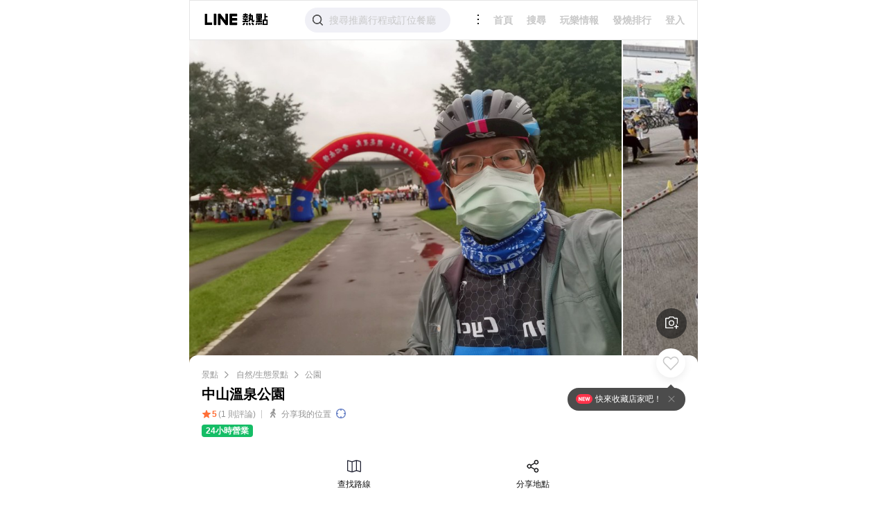

--- FILE ---
content_type: text/html; charset=utf-8
request_url: https://spot.line.me/detail/752643247704151791
body_size: 40203
content:
<!DOCTYPE html><html><head><meta charSet="utf-8"/><meta name="viewport" content="width=device-width, initial-scale=1, viewport-fit=cover, maximum-scale=1, minimum-scale=1, user-scalable=no"/><link rel="shortcut icon" type="image/x-icon" href="/favicon.ico"/><meta property="og:site_name" content="LINE熱點"/><meta property="og:locale" content="zh_TW"/><meta property="og:type" content="website"/><title>中山溫泉公園 - LINE熱點</title><link rel="canonical" href="https://spot.line.me/detail/752643247704151791"/><meta property="og:title" content="[LINE熱點]-中山溫泉公園"/><meta name="description" content="【LINE熱點】中山溫泉公園, 公園, 地址: 新北市金山區溫泉路3號。全台必吃美食、熱門景點推薦、美食外送、優惠折扣、線上預約掛號、叫車、點燈，成為你的生活智能幫手！"/><meta property="og:description" content="評分：5 (1則評論)，公園，新北市金山區溫泉路3號"/><meta property="og:image" content="https://obs.line-scdn.net/0h-l9QfQmEckMEKGVY3-wNFDFqbS1sBnQLTD5hQXdDeSpiGD1AOEY6IihtLSd6EWJAMUw/r.400x0"/><meta property="line:image" content="https://obs.line-scdn.net/0h-l9QfQmEckMEKGVY3-wNFDFqbS1sBnQLTD5hQXdDeSpiGD1AOEY6IihtLSd6EWJAMUw/r.400x0"/><meta property="og:url" content="https://spot.line.me/detail/752643247704151791"/><link rel="preload" href="https://obs.line-scdn.net/0hKUpHLNzwFHpNMQNhlsJrLXhzCxQlHxIyNRcEZSw0NwwfAVt-IlNfH2F0Sx4zCAR5eVI/r.800x0" as="image"/><meta name="next-head-count" content="15"/><link rel="preconnect" href="https://www.googletagmanager.com" crossorigin="true"/><link rel="preconnect" href="https://obs.line-scdn.net" crossorigin="true"/><link rel="preconnect" href="https://spot-web.line-scdn.net" crossorigin="true"/><link rel="dns-prefetch" href="https://www.googletagmanager.com"/><link rel="dns-prefetch" href="https://obs.line-scdn.net"/><link rel="dns-prefetch" href="https://spot-web.line-scdn.net"/><link rel="dns-prefetch" href="https://www.google-analytics.com"/><link rel="dns-prefetch" href="https://line-objects-internal.com"/><script>
  window.dataLayer = window.dataLayer || [];
  window.dataLayer.push({
    'gtm.start': new Date().getTime(),
     event: 'gtm.js',
  });
</script><script>
  (function (d) {
    function gtag () { d.push(arguments) }
    gtag('js', new Date());
    gtag('config', 'AW-527916045');
  })(window.dataLayer);
</script><link rel="preload" href="https://spot-web.line-scdn.net/assets/_next/static/css/d51991a799becb18.css" as="style"/><link rel="stylesheet" href="https://spot-web.line-scdn.net/assets/_next/static/css/d51991a799becb18.css" data-n-g=""/><noscript data-n-css=""></noscript><script defer="" nomodule="" src="https://spot-web.line-scdn.net/assets/_next/static/chunks/polyfills-c67a75d1b6f99dc8.js"></script><script src="https://spot-web.line-scdn.net/assets/_next/static/chunks/webpack-d6fba336ffa871f5.js" defer=""></script><script src="https://spot-web.line-scdn.net/assets/_next/static/chunks/framework-f96ca4374675657b.js" defer=""></script><script src="https://spot-web.line-scdn.net/assets/_next/static/chunks/main-99fb0615255553b7.js" defer=""></script><script src="https://spot-web.line-scdn.net/assets/_next/static/chunks/pages/_app-80cecee4943e13b3.js" defer=""></script><script src="https://spot-web.line-scdn.net/assets/_next/static/chunks/05d954cf-aa68556fc51a4b32.js" defer=""></script><script src="https://spot-web.line-scdn.net/assets/_next/static/chunks/2779-a2093b7834f1f160.js" defer=""></script><script src="https://spot-web.line-scdn.net/assets/_next/static/chunks/8764-41917a587df94433.js" defer=""></script><script src="https://spot-web.line-scdn.net/assets/_next/static/chunks/9849-335cdbfeadae9576.js" defer=""></script><script src="https://spot-web.line-scdn.net/assets/_next/static/chunks/6467-fbbbd52a8d641b26.js" defer=""></script><script src="https://spot-web.line-scdn.net/assets/_next/static/chunks/6126-2d6b21123ebbc3d0.js" defer=""></script><script src="https://spot-web.line-scdn.net/assets/_next/static/chunks/7637-4877f67c90af9a63.js" defer=""></script><script src="https://spot-web.line-scdn.net/assets/_next/static/chunks/7967-7bb2ec74807183b2.js" defer=""></script><script src="https://spot-web.line-scdn.net/assets/_next/static/chunks/9293-c1d97e452bb27844.js" defer=""></script><script src="https://spot-web.line-scdn.net/assets/_next/static/chunks/4756-712817c87bce1081.js" defer=""></script><script src="https://spot-web.line-scdn.net/assets/_next/static/chunks/8400-8cb00dca7e4fa1bb.js" defer=""></script><script src="https://spot-web.line-scdn.net/assets/_next/static/chunks/6915-139d2625492fd3f5.js" defer=""></script><script src="https://spot-web.line-scdn.net/assets/_next/static/chunks/2238-6acbbe80afc009f2.js" defer=""></script><script src="https://spot-web.line-scdn.net/assets/_next/static/chunks/2543-94cc89e550ab8205.js" defer=""></script><script src="https://spot-web.line-scdn.net/assets/_next/static/chunks/5980-2e18cf162b142c83.js" defer=""></script><script src="https://spot-web.line-scdn.net/assets/_next/static/chunks/8059-dc7d623eec8708fd.js" defer=""></script><script src="https://spot-web.line-scdn.net/assets/_next/static/chunks/7318-2ba328daa1ea984b.js" defer=""></script><script src="https://spot-web.line-scdn.net/assets/_next/static/chunks/7963-65549e2562cc10bf.js" defer=""></script><script src="https://spot-web.line-scdn.net/assets/_next/static/chunks/9059-a957e4f2bcd289da.js" defer=""></script><script src="https://spot-web.line-scdn.net/assets/_next/static/chunks/4720-29f1b7446da1d415.js" defer=""></script><script src="https://spot-web.line-scdn.net/assets/_next/static/chunks/520-a6cd541f1c7f2154.js" defer=""></script><script src="https://spot-web.line-scdn.net/assets/_next/static/chunks/5563-93134247218c3f42.js" defer=""></script><script src="https://spot-web.line-scdn.net/assets/_next/static/chunks/2826-6bd4500c8fd87174.js" defer=""></script><script src="https://spot-web.line-scdn.net/assets/_next/static/chunks/3641-92e4d318418eb1eb.js" defer=""></script><script src="https://spot-web.line-scdn.net/assets/_next/static/chunks/8016-38487cd52e527c77.js" defer=""></script><script src="https://spot-web.line-scdn.net/assets/_next/static/chunks/pages/detail/%5Bsid%5D-849b94a405c1424b.js" defer=""></script><script src="https://spot-web.line-scdn.net/assets/_next/static/2OyfjATLlgVEY_Qg-QwF1/_buildManifest.js" defer=""></script><script src="https://spot-web.line-scdn.net/assets/_next/static/2OyfjATLlgVEY_Qg-QwF1/_ssgManifest.js" defer=""></script><style data-styled="" data-styled-version="5.3.5">.fvvjub{width:100%;position:fixed;bottom:18px;z-index:110;padding:0 18px;box-sizing:border-box;}/*!sc*/
@supports (bottom:env(safe-area-inset-bottom)) and (bottom:max(18px,env(safe-area-inset-bottom))) and (padding-bottom:max(18px,0px)){.fvvjub{bottom:max(18px,env(safe-area-inset-bottom));}}/*!sc*/
data-styled.g27[id="ToastContainer__StyledToastContainer-sc-3e4b5d2f-1"]{content:"fvvjub,"}/*!sc*/
.bmxKCV{height:100%;min-height:calc(100vh - 56px);}/*!sc*/
data-styled.g28[id="SiteLayout__StyledLayout-sc-27d61abe-0"]{content:"bmxKCV,"}/*!sc*/
.jlCGqY{height:102px;width:100%;display:-webkit-box;display:-webkit-flex;display:-ms-flexbox;display:flex;-webkit-flex-direction:row;-ms-flex-direction:row;flex-direction:row;-webkit-box-pack:start;-webkit-justify-content:flex-start;-ms-flex-pack:start;justify-content:flex-start;-webkit-align-items:center;-webkit-box-align:center;-ms-flex-align:center;align-items:center;}/*!sc*/
.jlCGqY:not(:first-child){margin-top:16px;}/*!sc*/
data-styled.g35[id="ArticleCard__StyledArticleCard-sc-1012c4ef-0"]{content:"jlCGqY,"}/*!sc*/
.kNHVhs{-webkit-flex:1 1 auto;-ms-flex:1 1 auto;flex:1 1 auto;margin-right:12px;}/*!sc*/
data-styled.g36[id="ArticleCard__StyledArticleCardLeft-sc-1012c4ef-1"]{content:"kNHVhs,"}/*!sc*/
.gKgrwx{font-weight:700;font-size:14px;line-height:18px;color:#111;overflow-wrap:anywhere;overflow:hidden;text-overflow:ellipsis;display:-webkit-box;-webkit-line-clamp:2;-webkit-box-orient:vertical;}/*!sc*/
data-styled.g37[id="ArticleCard__StyledArticleCardTitle-sc-1012c4ef-2"]{content:"gKgrwx,"}/*!sc*/
.iCrIdb{margin-top:4px;font-weight:400;font-size:12px;line-height:18px;color:#555555;overflow-wrap:anywhere;overflow:hidden;text-overflow:ellipsis;display:-webkit-box;-webkit-line-clamp:2;-webkit-box-orient:vertical;}/*!sc*/
.kRaLDO{margin-top:4px;font-weight:400;font-size:12px;line-height:18px;color:#555555;overflow-wrap:anywhere;overflow:hidden;text-overflow:ellipsis;display:-webkit-box;-webkit-line-clamp:3;-webkit-box-orient:vertical;}/*!sc*/
data-styled.g38[id="ArticleCard__StyledArticleCardPreviewText-sc-1012c4ef-3"]{content:"iCrIdb,kRaLDO,"}/*!sc*/
.gXtfTD{color:#949494;overflow-wrap:anywhere;overflow:hidden;text-overflow:ellipsis;display:-webkit-box;-webkit-line-clamp:1;-webkit-box-orient:vertical;}/*!sc*/
data-styled.g39[id="ArticleCard__StyledArticleCardDate-sc-1012c4ef-4"]{content:"gXtfTD,"}/*!sc*/
.emmAWB{-webkit-flex:0 0 102px;-ms-flex:0 0 102px;flex:0 0 102px;width:102px;height:102px;border-radius:7px;background-position:center;background-repeat:no-repeat;background-size:cover;}/*!sc*/
data-styled.g40[id="ArticleCard__StyledArticleCardImage-sc-1012c4ef-5"]{content:"emmAWB,"}/*!sc*/
@font-face{font-family:'swiper-icons';src:url('data:application/font-woff;charset=utf-8;base64, [base64]//wADZ2x5ZgAAAywAAADMAAAD2MHtryVoZWFkAAABbAAAADAAAAA2E2+eoWhoZWEAAAGcAAAAHwAAACQC9gDzaG10eAAAAigAAAAZAAAArgJkABFsb2NhAAAC0AAAAFoAAABaFQAUGG1heHAAAAG8AAAAHwAAACAAcABAbmFtZQAAA/gAAAE5AAACXvFdBwlwb3N0AAAFNAAAAGIAAACE5s74hXjaY2BkYGAAYpf5Hu/j+W2+MnAzMYDAzaX6QjD6/4//Bxj5GA8AuRwMYGkAPywL13jaY2BkYGA88P8Agx4j+/8fQDYfA1AEBWgDAIB2BOoAeNpjYGRgYNBh4GdgYgABEMnIABJzYNADCQAACWgAsQB42mNgYfzCOIGBlYGB0YcxjYGBwR1Kf2WQZGhhYGBiYGVmgAFGBiQQkOaawtDAoMBQxXjg/wEGPcYDDA4wNUA2CCgwsAAAO4EL6gAAeNpj2M0gyAACqxgGNWBkZ2D4/wMA+xkDdgAAAHjaY2BgYGaAYBkGRgYQiAHyGMF8FgYHIM3DwMHABGQrMOgyWDLEM1T9/w8UBfEMgLzE////P/5//f/V/xv+r4eaAAeMbAxwIUYmIMHEgKYAYjUcsDAwsLKxc3BycfPw8jEQA/[base64]/uznmfPFBNODM2K7MTQ45YEAZqGP81AmGGcF3iPqOop0r1SPTaTbVkfUe4HXj97wYE+yNwWYxwWu4v1ugWHgo3S1XdZEVqWM7ET0cfnLGxWfkgR42o2PvWrDMBSFj/IHLaF0zKjRgdiVMwScNRAoWUoH78Y2icB/yIY09An6AH2Bdu/UB+yxopYshQiEvnvu0dURgDt8QeC8PDw7Fpji3fEA4z/PEJ6YOB5hKh4dj3EvXhxPqH/SKUY3rJ7srZ4FZnh1PMAtPhwP6fl2PMJMPDgeQ4rY8YT6Gzao0eAEA409DuggmTnFnOcSCiEiLMgxCiTI6Cq5DZUd3Qmp10vO0LaLTd2cjN4fOumlc7lUYbSQcZFkutRG7g6JKZKy0RmdLY680CDnEJ+UMkpFFe1RN7nxdVpXrC4aTtnaurOnYercZg2YVmLN/d/gczfEimrE/fs/bOuq29Zmn8tloORaXgZgGa78yO9/cnXm2BpaGvq25Dv9S4E9+5SIc9PqupJKhYFSSl47+Qcr1mYNAAAAeNptw0cKwkAAAMDZJA8Q7OUJvkLsPfZ6zFVERPy8qHh2YER+3i/BP83vIBLLySsoKimrqKqpa2hp6+jq6RsYGhmbmJqZSy0sraxtbO3sHRydnEMU4uR6yx7JJXveP7WrDycAAAAAAAH//wACeNpjYGRgYOABYhkgZgJCZgZNBkYGLQZtIJsFLMYAAAw3ALgAeNolizEKgDAQBCchRbC2sFER0YD6qVQiBCv/H9ezGI6Z5XBAw8CBK/m5iQQVauVbXLnOrMZv2oLdKFa8Pjuru2hJzGabmOSLzNMzvutpB3N42mNgZGBg4GKQYzBhYMxJLMlj4GBgAYow/P/PAJJhLM6sSoWKfWCAAwDAjgbRAAB42mNgYGBkAIIbCZo5IPrmUn0hGA0AO8EFTQAA') format('woff');font-weight:400;font-style:normal;}/*!sc*/
.dIyOUn:root{--swiper-theme-color:#007aff;}/*!sc*/
.dIyOUn .swiper-container{position:fixed;top:0;left:0;z-index:999;background:#000;width:100%;height:100%;overflow:hidden;}/*!sc*/
.dIyOUn .swiper-container-vertical > .swiper-wrapper{-webkit-flex-direction:column;-ms-flex-direction:column;flex-direction:column;}/*!sc*/
.dIyOUn .swiper-wrapper{position:relative;width:100%;height:100%;z-index:1;display:-webkit-box;display:-webkit-flex;display:-ms-flexbox;display:flex;-webkit-transition-property:-webkit-transform;-webkit-transition-property:transform;transition-property:transform;box-sizing:content-box;}/*!sc*/
.dIyOUn .swiper-container-android .swiper-slide,.dIyOUn .swiper-wrapper{-webkit-transform:translate3d(0px,0,0);-ms-transform:translate3d(0px,0,0);transform:translate3d(0px,0,0);}/*!sc*/
.dIyOUn .swiper-container-multirow > .swiper-wrapper{-webkit-flex-wrap:wrap;-ms-flex-wrap:wrap;flex-wrap:wrap;}/*!sc*/
.dIyOUn .swiper-container-multirow-column > .swiper-wrapper{-webkit-flex-wrap:wrap;-ms-flex-wrap:wrap;flex-wrap:wrap;-webkit-flex-direction:column;-ms-flex-direction:column;flex-direction:column;}/*!sc*/
.dIyOUn .swiper-container-free-mode > .swiper-wrapper{-webkit-transition-timing-function:ease-out;transition-timing-function:ease-out;margin:0 auto;}/*!sc*/
.dIyOUn .swiper-slide{-webkit-flex-shrink:0;-ms-flex-negative:0;flex-shrink:0;width:100%;height:100%;position:relative;-webkit-transition-property:-webkit-transform;-webkit-transition-property:transform;transition-property:transform;overflow:hidden;}/*!sc*/
.dIyOUn .swiper-slide-invisible-blank{visibility:hidden;}/*!sc*/
.dIyOUn .swiper-container-autoheight,.dIyOUn .swiper-container-autoheight .swiper-slide{height:auto;}/*!sc*/
.dIyOUn .swiper-container-autoheight .swiper-wrapper{-webkit-align-items:flex-start;-webkit-box-align:flex-start;-ms-flex-align:flex-start;align-items:flex-start;-webkit-transition-property:-webkit-transform,height;-webkit-transition-property:transform,height;transition-property:transform,height;}/*!sc*/
.dIyOUn .swiper-container-3d{-webkit-perspective:1200px;-moz-perspective:1200px;-ms-perspective:1200px;perspective:1200px;}/*!sc*/
.dIyOUn .swiper-container-3d .swiper-wrapper,.dIyOUn .swiper-container-3d .swiper-slide,.dIyOUn .swiper-container-3d .swiper-slide-shadow-left,.dIyOUn .swiper-container-3d .swiper-slide-shadow-right,.dIyOUn .swiper-container-3d .swiper-slide-shadow-top,.dIyOUn .swiper-container-3d .swiper-slide-shadow-bottom,.dIyOUn .swiper-container-3d .swiper-cube-shadow{-webkit-transform-style:preserve-3d;-ms-transform-style:preserve-3d;transform-style:preserve-3d;}/*!sc*/
.dIyOUn .swiper-container-3d .swiper-slide-shadow-left,.dIyOUn .swiper-container-3d .swiper-slide-shadow-right,.dIyOUn .swiper-container-3d .swiper-slide-shadow-top,.dIyOUn .swiper-container-3d .swiper-slide-shadow-bottom{position:absolute;left:0;top:0;width:100%;height:100%;pointer-events:none;z-index:10;}/*!sc*/
.dIyOUn .swiper-container-3d .swiper-slide-shadow-left{background-image:linear-gradient( to left, rgba(0,0,0,0.5), rgba(0,0,0,0) );}/*!sc*/
.dIyOUn .swiper-container-3d .swiper-slide-shadow-right{background-image:linear-gradient( to right, rgba(0,0,0,0.5), rgba(0,0,0,0) );}/*!sc*/
.dIyOUn .swiper-container-3d .swiper-slide-shadow-top{background-image:linear-gradient( to top, rgba(0,0,0,0.5), rgba(0,0,0,0) );}/*!sc*/
.dIyOUn .swiper-container-3d .swiper-slide-shadow-bottom{background-image:linear-gradient( to bottom, rgba(0,0,0,0.5), rgba(0,0,0,0) );}/*!sc*/
.dIyOUn .swiper-container-css-mode > .swiper-wrapper{overflow:auto;-webkit-scrollbar-width:none;-moz-scrollbar-width:none;-ms-scrollbar-width:none;scrollbar-width:none;-ms-overflow-style:none;}/*!sc*/
.dIyOUn .swiper-container-css-mode > .swiper-wrapper::-webkit-scrollbar{display:none;}/*!sc*/
.dIyOUn .swiper-container-css-mode > .swiper-wrapper > .swiper-slide{-webkit-scroll-snap-align:start start;-moz-scroll-snap-align:start start;-ms-scroll-snap-align:start start;scroll-snap-align:start start;}/*!sc*/
.dIyOUn .swiper-container-horizontal.swiper-container-css-mode > .swiper-wrapper{-webkit-scroll-snap-type:x mandatory;-moz-scroll-snap-type:x mandatory;-ms-scroll-snap-type:x mandatory;scroll-snap-type:x mandatory;}/*!sc*/
.dIyOUn .swiper-container-vertical.swiper-container-css-mode > .swiper-wrapper{-webkit-scroll-snap-type:y mandatory;-moz-scroll-snap-type:y mandatory;-ms-scroll-snap-type:y mandatory;scroll-snap-type:y mandatory;}/*!sc*/
.dIyOUn:root{--swiper-navigation-size:44px;}/*!sc*/
.dIyOUn .swiper-button-prev,.dIyOUn .swiper-button-next{position:absolute;top:50%;width:calc(var(--swiper-navigation-size) / 44 * 27);height:var(--swiper-navigation-size);margin-top:calc(-1 * var(--swiper-navigation-size) / 2);z-index:10;cursor:pointer;display:-webkit-box;display:-webkit-flex;display:-ms-flexbox;display:flex;-webkit-align-items:center;-webkit-box-align:center;-ms-flex-align:center;align-items:center;-webkit-box-pack:center;-webkit-justify-content:center;-ms-flex-pack:center;justify-content:center;color:var(--swiper-navigation-color,var(--swiper-theme-color));}/*!sc*/
.dIyOUn .swiper-button-prev.swiper-button-disabled,.dIyOUn .swiper-button-next.swiper-button-disabled{opacity:0.35;cursor:auto;pointer-events:none;}/*!sc*/
.dIyOUn .swiper-button-prev:after,.dIyOUn .swiper-button-next:after{font-family:swiper-icons;font-size:var(--swiper-navigation-size);text-transform:none !important;-webkit-letter-spacing:0;-moz-letter-spacing:0;-ms-letter-spacing:0;letter-spacing:0;text-transform:none;font-variant:initial;line-height:1;}/*!sc*/
.dIyOUn .swiper-button-prev,.dIyOUn .swiper-container-rtl .swiper-button-next{left:10px;right:auto;}/*!sc*/
.dIyOUn .swiper-button-prev:after,.dIyOUn .swiper-container-rtl .swiper-button-next:after{content:'prev';}/*!sc*/
.dIyOUn .swiper-button-next,.dIyOUn .swiper-container-rtl .swiper-button-prev{right:10px;left:auto;}/*!sc*/
.dIyOUn .swiper-button-next:after,.dIyOUn .swiper-container-rtl .swiper-button-prev:after{content:'next';}/*!sc*/
.dIyOUn .swiper-button-prev.swiper-button-white,.dIyOUn .swiper-button-next.swiper-button-white{--swiper-navigation-color:#ffffff;}/*!sc*/
.dIyOUn .swiper-button-prev.swiper-button-black,.dIyOUn .swiper-button-next.swiper-button-black{--swiper-navigation-color:#000000;}/*!sc*/
.dIyOUn .swiper-button-lock{display:none;}/*!sc*/
.dIyOUn .swiper-pagination{position:absolute;text-align:center;-webkit-transition:300ms opacity;transition:300ms opacity;-webkit-transform:translate3d(0,0,0);-ms-transform:translate3d(0,0,0);transform:translate3d(0,0,0);z-index:10;}/*!sc*/
.dIyOUn .swiper-pagination.swiper-pagination-hidden{opacity:0;}/*!sc*/
.dIyOUn .swiper-pagination-fraction,.dIyOUn .swiper-pagination-custom,.dIyOUn .swiper-container-horizontal > .swiper-pagination-bullets{bottom:10px;left:0;width:100%;}/*!sc*/
.dIyOUn .swiper-pagination-bullets-dynamic{overflow:hidden;font-size:0;}/*!sc*/
.dIyOUn .swiper-pagination-bullets-dynamic .swiper-pagination-bullet{-webkit-transform:scale(0.33);-ms-transform:scale(0.33);transform:scale(0.33);position:relative;}/*!sc*/
.dIyOUn .swiper-pagination-bullets-dynamic .swiper-pagination-bullet-active{-webkit-transform:scale(1);-ms-transform:scale(1);transform:scale(1);}/*!sc*/
.dIyOUn .swiper-pagination-bullets-dynamic .swiper-pagination-bullet-active-main{-webkit-transform:scale(1);-ms-transform:scale(1);transform:scale(1);}/*!sc*/
.dIyOUn .swiper-pagination-bullets-dynamic .swiper-pagination-bullet-active-prev{-webkit-transform:scale(0.66);-ms-transform:scale(0.66);transform:scale(0.66);}/*!sc*/
.dIyOUn .swiper-pagination-bullets-dynamic .swiper-pagination-bullet-active-prev-prev{-webkit-transform:scale(0.33);-ms-transform:scale(0.33);transform:scale(0.33);}/*!sc*/
.dIyOUn .swiper-pagination-bullets-dynamic .swiper-pagination-bullet-active-next{-webkit-transform:scale(0.66);-ms-transform:scale(0.66);transform:scale(0.66);}/*!sc*/
.dIyOUn .swiper-pagination-bullets-dynamic .swiper-pagination-bullet-active-next-next{-webkit-transform:scale(0.33);-ms-transform:scale(0.33);transform:scale(0.33);}/*!sc*/
.dIyOUn .swiper-pagination-bullet{width:8px;height:8px;display:inline-block;border-radius:100%;background:#000;opacity:0.2;}/*!sc*/
.dIyOUn button.swiper-pagination-bullet{border:none;margin:0;padding:0;box-shadow:none;-webkit-appearance:none;-moz-appearance:none;-webkit-appearance:none;-moz-appearance:none;appearance:none;}/*!sc*/
.dIyOUn .swiper-pagination-clickable .swiper-pagination-bullet{cursor:pointer;}/*!sc*/
.dIyOUn .swiper-pagination-bullet-active{opacity:1;background:var(--swiper-pagination-color,var(--swiper-theme-color));}/*!sc*/
.dIyOUn .swiper-container-vertical > .swiper-pagination-bullets{right:10px;top:50%;-webkit-transform:translate3d(0px,-50%,0);-ms-transform:translate3d(0px,-50%,0);transform:translate3d(0px,-50%,0);}/*!sc*/
.dIyOUn .swiper-container-vertical > .swiper-pagination-bullets .swiper-pagination-bullet{margin:6px 0;display:block;}/*!sc*/
.dIyOUn .swiper-container-vertical > .swiper-pagination-bullets.swiper-pagination-bullets-dynamic{top:50%;-webkit-transform:translateY(-50%);-ms-transform:translateY(-50%);transform:translateY(-50%);width:8px;}/*!sc*/
.dIyOUn .swiper-container-vertical > .swiper-pagination-bullets.swiper-pagination-bullets-dynamic .swiper-pagination-bullet{display:inline-block;-webkit-transition:200ms -webkit-transform,200ms top;-webkit-transition:200ms transform,200ms top;transition:200ms transform,200ms top;}/*!sc*/
.dIyOUn .swiper-container-horizontal > .swiper-pagination-bullets .swiper-pagination-bullet{margin:0 4px;}/*!sc*/
.dIyOUn .swiper-container-horizontal > .swiper-pagination-bullets.swiper-pagination-bullets-dynamic{left:50%;-webkit-transform:translateX(-50%);-ms-transform:translateX(-50%);transform:translateX(-50%);white-space:nowrap;}/*!sc*/
.dIyOUn .swiper-container-horizontal > .swiper-pagination-bullets.swiper-pagination-bullets-dynamic .swiper-pagination-bullet{-webkit-transition:200ms -webkit-transform,200ms left;-webkit-transition:200ms transform,200ms left;transition:200ms transform,200ms left;}/*!sc*/
.dIyOUn .swiper-container-horizontal.swiper-container-rtl > .swiper-pagination-bullets-dynamic .swiper-pagination-bullet{-webkit-transition:200ms -webkit-transform,200ms right;-webkit-transition:200ms transform,200ms right;transition:200ms transform,200ms right;}/*!sc*/
.dIyOUn .swiper-pagination-progressbar{background:rgba(0,0,0,0.25);position:absolute;}/*!sc*/
.dIyOUn .swiper-pagination-progressbar .swiper-pagination-progressbar-fill{background:var(--swiper-pagination-color,var(--swiper-theme-color));position:absolute;left:0;top:0;width:100%;height:100%;-webkit-transform:scale(0);-ms-transform:scale(0);transform:scale(0);-webkit-transform-origin:left top;-ms-transform-origin:left top;transform-origin:left top;}/*!sc*/
.dIyOUn .swiper-container-rtl .swiper-pagination-progressbar .swiper-pagination-progressbar-fill{-webkit-transform-origin:right top;-ms-transform-origin:right top;transform-origin:right top;}/*!sc*/
.dIyOUn .swiper-container-horizontal > .swiper-pagination-progressbar,.dIyOUn .swiper-container-vertical > .swiper-pagination-progressbar.swiper-pagination-progressbar-opposite{width:100%;height:4px;left:0;top:0;}/*!sc*/
.dIyOUn .swiper-container-vertical > .swiper-pagination-progressbar,.dIyOUn .swiper-container-horizontal > .swiper-pagination-progressbar.swiper-pagination-progressbar-opposite{width:4px;height:100%;left:0;top:0;}/*!sc*/
.dIyOUn .swiper-pagination-white{--swiper-pagination-color:#ffffff;}/*!sc*/
.dIyOUn .swiper-pagination-black{--swiper-pagination-color:#000000;}/*!sc*/
.dIyOUn .swiper-pagination-lock{display:none;}/*!sc*/
.dIyOUn .swiper-scrollbar{border-radius:10px;position:relative;touch-action:none;-ms-touch-action:none;background:rgba(0,0,0,0.1);}/*!sc*/
.dIyOUn .swiper-container-horizontal > .swiper-scrollbar{position:absolute;left:1%;bottom:3px;z-index:50;height:5px;width:98%;}/*!sc*/
.dIyOUn .swiper-container-vertical > .swiper-scrollbar{position:absolute;right:3px;top:1%;z-index:50;width:5px;height:98%;}/*!sc*/
.dIyOUn .swiper-scrollbar-drag{height:100%;width:100%;position:relative;background:rgba(0,0,0,0.5);border-radius:10px;left:0;top:0;}/*!sc*/
.dIyOUn .swiper-scrollbar-cursor-drag{cursor:move;}/*!sc*/
.dIyOUn .swiper-scrollbar-lock{display:none;}/*!sc*/
.dIyOUn .swiper-zoom-container{width:100%;height:100%;display:-webkit-box;display:-webkit-flex;display:-ms-flexbox;display:flex;-webkit-box-pack:center;-webkit-justify-content:center;-ms-flex-pack:center;justify-content:center;-webkit-align-items:center;-webkit-box-align:center;-ms-flex-align:center;align-items:center;text-align:center;-webkit-flex-direction:column;-ms-flex-direction:column;flex-direction:column;}/*!sc*/
.dIyOUn .swiper-zoom-container > img,.dIyOUn .swiper-zoom-container > svg,.dIyOUn .swiper-zoom-container > canvas{max-width:100%;max-height:100%;object-fit:contain;}/*!sc*/
.dIyOUn .swiper-slide-zoomed{cursor:move;}/*!sc*/
.dIyOUn .swiper-lazy-preloader{width:42px;height:42px;position:absolute;left:50%;top:50%;margin-left:-21px;margin-top:-21px;z-index:10;-webkit-transform-origin:50%;-ms-transform-origin:50%;transform-origin:50%;-webkit-animation:swiper-preloader-spin 1s infinite linear;animation:swiper-preloader-spin 1s infinite linear;box-sizing:border-box;border:4px solid var(--swiper-preloader-color,var(--swiper-theme-color));border-radius:50%;border-top-color:transparent;}/*!sc*/
.dIyOUn .swiper-lazy-preloader-white{--swiper-preloader-color:#fff;}/*!sc*/
.dIyOUn .swiper-lazy-preloader-black{--swiper-preloader-color:#000;}/*!sc*/
@-webkit-keyframes swiper-preloader-spin{100%{-webkit-transform:rotate(360deg);-ms-transform:rotate(360deg);transform:rotate(360deg);}}/*!sc*/
@keyframes swiper-preloader-spin{100%{-webkit-transform:rotate(360deg);-ms-transform:rotate(360deg);transform:rotate(360deg);}}/*!sc*/
.dIyOUn .swiper-container .swiper-notification{position:absolute;left:0;top:0;pointer-events:none;opacity:0;z-index:-1000;}/*!sc*/
.dIyOUn .swiper-container-fade.swiper-container-free-mode .swiper-slide{-webkit-transition-timing-function:ease-out;transition-timing-function:ease-out;}/*!sc*/
.dIyOUn .swiper-container-fade .swiper-slide{pointer-events:none;-webkit-transition-property:opacity;transition-property:opacity;}/*!sc*/
.dIyOUn .swiper-container-fade .swiper-slide .swiper-slide{pointer-events:none;}/*!sc*/
.dIyOUn .swiper-container-fade .swiper-slide-active,.dIyOUn .swiper-container-fade .swiper-slide-active .swiper-slide-active{pointer-events:auto;}/*!sc*/
.dIyOUn .swiper-container-cube{overflow:visible;}/*!sc*/
.dIyOUn .swiper-container-cube .swiper-slide{pointer-events:none;-webkit-backface-visibility:hidden;-webkit-backface-visibility:hidden;backface-visibility:hidden;z-index:1;visibility:hidden;-webkit-transform-origin:0 0;-ms-transform-origin:0 0;transform-origin:0 0;width:100%;height:100%;}/*!sc*/
.dIyOUn .swiper-container-cube .swiper-slide .swiper-slide{pointer-events:none;}/*!sc*/
.dIyOUn .swiper-container-cube.swiper-container-rtl .swiper-slide{-webkit-transform-origin:100% 0;-ms-transform-origin:100% 0;transform-origin:100% 0;}/*!sc*/
.dIyOUn .swiper-container-cube .swiper-slide-active,.dIyOUn .swiper-container-cube .swiper-slide-active .swiper-slide-active{pointer-events:auto;}/*!sc*/
.dIyOUn .swiper-container-cube .swiper-slide-active,.dIyOUn .swiper-container-cube .swiper-slide-next,.dIyOUn .swiper-container-cube .swiper-slide-prev,.dIyOUn .swiper-container-cube .swiper-slide-next + .swiper-slide{pointer-events:auto;visibility:visible;}/*!sc*/
.dIyOUn .swiper-container-cube .swiper-slide-shadow-top,.dIyOUn .swiper-container-cube .swiper-slide-shadow-bottom,.dIyOUn .swiper-container-cube .swiper-slide-shadow-left,.dIyOUn .swiper-container-cube .swiper-slide-shadow-right{z-index:0;-webkit-backface-visibility:hidden;-webkit-backface-visibility:hidden;backface-visibility:hidden;}/*!sc*/
.dIyOUn .swiper-container-cube .swiper-cube-shadow{position:absolute;left:0;bottom:0px;width:100%;height:100%;background:#000;opacity:0.6;-webkit-filter:blur(50px);-webkit-filter:blur(50px);filter:blur(50px);z-index:0;}/*!sc*/
.dIyOUn .swiper-container-flip{overflow:visible;}/*!sc*/
.dIyOUn .swiper-container-flip .swiper-slide{pointer-events:none;-webkit-backface-visibility:hidden;-webkit-backface-visibility:hidden;backface-visibility:hidden;z-index:1;}/*!sc*/
.dIyOUn .swiper-container-flip .swiper-slide .swiper-slide{pointer-events:none;}/*!sc*/
.dIyOUn .swiper-container-flip .swiper-slide-active,.dIyOUn .swiper-container-flip .swiper-slide-active .swiper-slide-active{pointer-events:auto;}/*!sc*/
.dIyOUn .swiper-container-flip .swiper-slide-shadow-top,.dIyOUn .swiper-container-flip .swiper-slide-shadow-bottom,.dIyOUn .swiper-container-flip .swiper-slide-shadow-left,.dIyOUn .swiper-container-flip .swiper-slide-shadow-right{z-index:0;-webkit-backface-visibility:hidden;-webkit-backface-visibility:hidden;backface-visibility:hidden;}/*!sc*/
.dIyOUn .swiper-wrapper{width:200px;}/*!sc*/
data-styled.g42[id="reusableComponentStyle__StyledSwiper-sc-9e940ad0-0"]{content:"dIyOUn,"}/*!sc*/
.iozFcX{margin-top:40px;}/*!sc*/
data-styled.g43[id="reusableComponentStyle__StyledList-sc-9e940ad0-1"]{content:"iozFcX,"}/*!sc*/
.lajTLt{font-size:20px;line-height:1.2;font-weight:700;}/*!sc*/
data-styled.g45[id="reusableComponentStyle__Title-sc-9e940ad0-3"]{content:"lajTLt,"}/*!sc*/
.jimhDt{font-size:12px;white-space:nowrap;-webkit-align-self:center;-ms-flex-item-align:center;align-self:center;}/*!sc*/
.jimhDt.jimhDt{color:#949494;}/*!sc*/
.jimhDt svg{vertical-align:sub;}/*!sc*/
data-styled.g46[id="reusableComponentStyle__More-sc-9e940ad0-4"]{content:"jimhDt,"}/*!sc*/
.fBwrRW{margin-bottom:17px;overflow:hidden;}/*!sc*/
@media (max-width:767px){.fBwrRW{margin-left:-18px;margin-right:-18px;padding-left:18px;padding-right:18px;}}/*!sc*/
data-styled.g47[id="reusableComponentStyle__StyledBody-sc-9e940ad0-5"]{content:"fBwrRW,"}/*!sc*/
.hgkPzs{cursor:pointer;}/*!sc*/
data-styled.g48[id="reusableComponentStyle__StyledInnerCardItem-sc-9e940ad0-6"]{content:"hgkPzs,"}/*!sc*/
.fKIvEc{display:-webkit-box;display:-webkit-flex;display:-ms-flexbox;display:flex;-webkit-flex-direction:column;-ms-flex-direction:column;flex-direction:column;-webkit-box-pack:center;-webkit-justify-content:center;-ms-flex-pack:center;justify-content:center;-webkit-align-items:center;-webkit-box-align:center;-ms-flex-align:center;align-items:center;min-height:235px;background-color:#F5F5F9;border-radius:7px;text-align:center;}/*!sc*/
.fKIvEc .title{font-size:18px;line-height:1.2;font-weight:700;font-weight:600;margin-bottom:16px;}/*!sc*/
.fKIvEc .button{font-size:14px;line-height:1.4;font-weight:700;color:#15BD66;padding:8px 16px;border-radius:19px;font-weight:500;}/*!sc*/
data-styled.g49[id="reusableComponentStyle__StyledMoreCard-sc-9e940ad0-7"]{content:"fKIvEc,"}/*!sc*/
.gVXYeB{display:grid;width:100%;grid-gap:16px;padding-bottom:11px;padding-top:16px;position:relative;-webkit-transform:translate3d(0,0,0);grid-template-columns:repeat(2,minmax(0,1fr));}/*!sc*/
@supports (padding-bottom:env(safe-area-inset-bottom)) and (padding-bottom:max(11px,env(safe-area-inset-bottom))) and (padding-bottom:max(11px,0px)){.gVXYeB{padding-bottom:max(11px,env(safe-area-inset-bottom));}}/*!sc*/
@media (min-width:441px) and (max-width:600px){.gVXYeB{grid-template-columns:repeat(3,minmax(0,1fr));}}/*!sc*/
@media (min-width:601px){.gVXYeB{grid-template-columns:repeat(4,minmax(0,1fr));}}/*!sc*/
data-styled.g52[id="reusableComponentStyle__StyledNewPocketListList-sc-9e940ad0-10"]{content:"gVXYeB,"}/*!sc*/
.dIWlko{color:inherit;}/*!sc*/
data-styled.g69[id="NextLink__StyledHyperLink-sc-e4f756e-0"]{content:"dIWlko,"}/*!sc*/
.jGGTow{display:-webkit-box;display:-webkit-flex;display:-ms-flexbox;display:flex;-webkit-flex-direction:column;-ms-flex-direction:column;flex-direction:column;-webkit-box-pack:start;-webkit-justify-content:flex-start;-ms-flex-pack:start;justify-content:flex-start;-webkit-align-items:stretch;-webkit-box-align:stretch;-ms-flex-align:stretch;align-items:stretch;cursor:pointer;color:unset;}/*!sc*/
data-styled.g71[id="PocketListCard__StyledPocketListCard-sc-d1ca7566-1"]{content:"jGGTow,"}/*!sc*/
.fBXFLc{position:relative;width:100%;margin-bottom:8px;overflow:hidden;border-radius:7px;}/*!sc*/
data-styled.g72[id="PocketListCard__StyledPocketListCardTop-sc-d1ca7566-2"]{content:"fBXFLc,"}/*!sc*/
.hqjZag{background-position:center;background-repeat:no-repeat;background-size:cover;width:100%;padding-top:100%;}/*!sc*/
data-styled.g73[id="PocketListCard__StyledPocketListCardCover-sc-d1ca7566-3"]{content:"hqjZag,"}/*!sc*/
.bkhdkT{position:relative;display:-webkit-box;display:-webkit-flex;display:-ms-flexbox;display:flex;-webkit-flex-direction:column;-ms-flex-direction:column;flex-direction:column;-webkit-box-pack:start;-webkit-justify-content:flex-start;-ms-flex-pack:start;justify-content:flex-start;-webkit-align-items:stretch;-webkit-box-align:stretch;-ms-flex-align:stretch;align-items:stretch;}/*!sc*/
data-styled.g76[id="PocketListCard__StyledPocketListCardBottom-sc-d1ca7566-6"]{content:"bkhdkT,"}/*!sc*/
.bsgkrY{font-size:14px;font-weight:400;line-height:18px;overflow-wrap:anywhere;overflow:hidden;text-overflow:ellipsis;display:-webkit-box;-webkit-line-clamp:2;-webkit-box-orient:vertical;}/*!sc*/
data-styled.g77[id="PocketListCard__StyledPocketListCardTitle-sc-d1ca7566-7"]{content:"bsgkrY,"}/*!sc*/
.iJwDrN{background-position:center;background-repeat:no-repeat;background-size:cover;width:20px;height:20px;-webkit-flex-shrink:0;-ms-flex-negative:0;flex-shrink:0;border-radius:100%;}/*!sc*/
data-styled.g78[id="PocketListCard__StyledPocketListCardAvatar-sc-d1ca7566-8"]{content:"iJwDrN,"}/*!sc*/
.cRRTyC{position:relative;margin-top:6px;display:-webkit-box;display:-webkit-flex;display:-ms-flexbox;display:flex;-webkit-flex-direction:row;-ms-flex-direction:row;flex-direction:row;-webkit-box-pack:start;-webkit-justify-content:flex-start;-ms-flex-pack:start;justify-content:flex-start;-webkit-align-items:center;-webkit-box-align:center;-ms-flex-align:center;align-items:center;}/*!sc*/
data-styled.g79[id="PocketListCard__StyledPocketListCardCreator-sc-d1ca7566-9"]{content:"cRRTyC,"}/*!sc*/
.iRTfFS{font-size:12px;font-weight:400;line-height:16px;text-overflow:ellipsis;overflow:hidden;white-space:nowrap;margin-left:4px;word-break:break-all;color:#949494;}/*!sc*/
data-styled.g80[id="PocketListCard__StyledPocketListCardCreatorName-sc-d1ca7566-10"]{content:"iRTfFS,"}/*!sc*/
.BosIS{position:relative;overflow:hidden;margin-bottom:-17px;}/*!sc*/
data-styled.g109[id="HideScrollBar__StyledMain-sc-a74d80ee-0"]{content:"BosIS,"}/*!sc*/
.kJIgmz{width:100%;overflow:hidden;position:relative;top:-17px;}/*!sc*/
data-styled.g110[id="HideScrollBar__StyledOuter-sc-a74d80ee-1"]{content:"kJIgmz,"}/*!sc*/
.hbufzF{overflow-y:auto;-webkit-overflow-scrolling:touch;padding-bottom:17px;position:relative;bottom:-17px;}/*!sc*/
data-styled.g111[id="HideScrollBar__StyledInner-sc-a74d80ee-2"]{content:"hbufzF,"}/*!sc*/
.cvrBdm{position:relative;width:100%;-webkit-flex-shrink:0;-ms-flex-negative:0;flex-shrink:0;margin-right:2px;width:85%;background-color:#f2f3f7;}/*!sc*/
.hyjvdf{position:relative;width:100%;background-color:#f2f3f7;}/*!sc*/
data-styled.g118[id="Image__StyledWrapper-sc-61c8b0d6-0"]{content:"cvrBdm,hyjvdf,"}/*!sc*/
.bBSVWa{width:100%;padding-bottom:100%;background-size:cover;background-position:center;}/*!sc*/
data-styled.g119[id="Image__StyledImage-sc-61c8b0d6-1"]{content:"bBSVWa,"}/*!sc*/
.jICcdZ{display:-webkit-box;display:-webkit-flex;display:-ms-flexbox;display:flex;-webkit-flex-direction:row;-ms-flex-direction:row;flex-direction:row;-webkit-box-pack:start;-webkit-justify-content:flex-start;-ms-flex-pack:start;justify-content:flex-start;-webkit-align-items:center;-webkit-box-align:center;-ms-flex-align:center;align-items:center;-webkit-flex-wrap:nowrap;-ms-flex-wrap:nowrap;flex-wrap:nowrap;margin-right:1px;}/*!sc*/
.jICcdZ > span{margin-left:1px;font-size:12px;line-height:18px;}/*!sc*/
data-styled.g132[id="RatingStar__StyledAverage-sc-31ad2407-0"]{content:"jICcdZ,"}/*!sc*/
.hBylpW{color:#949494;font-size:12px;}/*!sc*/
.kDAGfF{color:#15BD66;font-size:12px;}/*!sc*/
data-styled.g134[id="ServiceHourWording__StyledServiceWording-sc-badb391e-0"]{content:"hBylpW,kDAGfF,"}/*!sc*/
.brIpIA{display:-webkit-box;display:-webkit-flex;display:-ms-flexbox;display:flex;-webkit-flex-direction:row;-ms-flex-direction:row;flex-direction:row;-webkit-box-pack:start;-webkit-justify-content:flex-start;-ms-flex-pack:start;justify-content:flex-start;-webkit-align-items:center;-webkit-box-align:center;-ms-flex-align:center;align-items:center;}/*!sc*/
data-styled.g141[id="Tabs__StyledTabNav-sc-b5d36d94-0"]{content:"brIpIA,"}/*!sc*/
.hrnffQ{font-size:14px;line-height:1.4;font-weight:700;padding:8px 16px;position:relative;cursor:pointer;height:36px;box-sizing:border-box;}/*!sc*/
data-styled.g142[id="Tabs__StyledTabItem-sc-b5d36d94-1"]{content:"hrnffQ,"}/*!sc*/
.iiqUqz{width:100%;height:36px;background-color:#111;border-radius:18px;position:absolute;top:0;right:0;bottom:0;left:0;}/*!sc*/
data-styled.g143[id="Tabs__StyledSelectedBg-sc-b5d36d94-2"]{content:"iiqUqz,"}/*!sc*/
.cRKhfT{position:relative;color:#fff;}/*!sc*/
.gRIerK{position:relative;}/*!sc*/
data-styled.g146[id="Tabs__StyledTabItemText-sc-b5d36d94-5"]{content:"cRKhfT,gRIerK,"}/*!sc*/
.etdWBu{width:100%;box-sizing:border-box;}/*!sc*/
.etdWBu.disabled{opacity:0.4;}/*!sc*/
data-styled.g180[id="InputBox__StyledInputBox-sc-58ee0160-0"]{content:"etdWBu,"}/*!sc*/
.jZyIcg{position:relative;}/*!sc*/
.jZyIcg input{width:100%;box-sizing:border-box;padding:13px 49px 13px 16px;border-radius:7px;background-color:#f2f3f7;box-shadow:none;border:0px;font-size:16px;line-height:1.4;font-weight:400;color:#111;margin:0;margin-bottom:3px;cursor:pointer;}/*!sc*/
.jZyIcg input::-webkit-input-placeholder{font-size:14px;color:#bfc2c8;}/*!sc*/
.jZyIcg input::-moz-placeholder{font-size:14px;color:#bfc2c8;}/*!sc*/
.jZyIcg input:-ms-input-placeholder{font-size:14px;color:#bfc2c8;}/*!sc*/
.jZyIcg input::placeholder{font-size:14px;color:#bfc2c8;}/*!sc*/
.jZyIcg input:focus{outline:none;background-color:#e6e8f0;}/*!sc*/
data-styled.g182[id="InputBox__InputWrap-sc-58ee0160-2"]{content:"jZyIcg,"}/*!sc*/
.bpnKDG{-webkit-flex:1;-ms-flex:1;flex:1;position:relative;background:#f0f0f6;display:-webkit-box;display:-webkit-flex;display:-ms-flexbox;display:flex;-webkit-align-items:center;-webkit-box-align:center;-ms-flex-align:center;align-items:center;-webkit-box-pack:start;-webkit-justify-content:flex-start;-ms-flex-pack:start;justify-content:flex-start;padding:6px 8px;margin-left:12px;border-radius:20px;}/*!sc*/
@media (min-width:768px){.bpnKDG{max-width:258px;}}/*!sc*/
.bpnKDG .search-input input{font-size:14px;line-height:1.4;font-weight:400;border:none;background:inherit;width:100%;margin:0 0 0 4px;padding:1px 2px;}/*!sc*/
.bpnKDG .search-input input:focus{outline:none;background-color:transparent;}/*!sc*/
.bpnKDG .search-input input::-webkit-input-placeholder{color:#C8C8C8;background-color:transparent;}/*!sc*/
.bpnKDG .search-input input::-moz-placeholder{color:#C8C8C8;background-color:transparent;}/*!sc*/
.bpnKDG .search-input input:-ms-input-placeholder{color:#C8C8C8;background-color:transparent;}/*!sc*/
.bpnKDG .search-input input::placeholder{color:#C8C8C8;background-color:transparent;}/*!sc*/
.bpnKDG .search-input .clear-btn{padding:0;top:0px;right:2px;margin:0;}/*!sc*/
.bpnKDG svg{color:#555;}/*!sc*/
.bpnKDG .autocomplete{position:fixed;background-color:white;width:100%;top:56px;left:0;right:0;bottom:0;margin:0 auto;overflow:hidden;font-size:14px;line-height:1.4;font-weight:400;}/*!sc*/
.bpnKDG .autocomplete li button{display:-webkit-box;display:-webkit-flex;display:-ms-flexbox;display:flex;-webkit-flex-direction:row;-ms-flex-direction:row;flex-direction:row;-webkit-box-pack:start;-webkit-justify-content:flex-start;-ms-flex-pack:start;justify-content:flex-start;-webkit-align-items:center;-webkit-box-align:center;-ms-flex-align:center;align-items:center;width:100%;padding:6px 18px;text-align:left;}/*!sc*/
@supports (margin-top:env(safe-area-inset-top)){.bpnKDG .autocomplete{margin-top:max( 0px, var(--android-safe-area-inset-top,env(safe-area-inset-top)) - 8px );}}/*!sc*/
@media (min-width:768px){.bpnKDG .autocomplete{position:absolute;top:calc(100% + 11px);bottom:unset;border-radius:6px;box-shadow:0 2px 8px 0 rgba(85,85,85,0.1);}}/*!sc*/
.bpnKDG .icon{-webkit-flex-shrink:0;-ms-flex-negative:0;flex-shrink:0;width:32px;height:32px;background-color:#f5f5f9;border-radius:16px;display:-webkit-box;display:-webkit-flex;display:-ms-flexbox;display:flex;-webkit-flex-direction:row;-ms-flex-direction:row;flex-direction:row;-webkit-box-pack:center;-webkit-justify-content:center;-ms-flex-pack:center;justify-content:center;-webkit-align-items:center;-webkit-box-align:center;-ms-flex-align:center;align-items:center;margin-right:12px;}/*!sc*/
.bpnKDG .icon svg{color:white;}/*!sc*/
data-styled.g184[id="SearchInput__StyledSearchInput-sc-b9c9c93e-0"]{content:"bpnKDG,"}/*!sc*/
.cavwfQ{position:-webkit-sticky;position:sticky;top:0;z-index:50;background:#fff;padding:10px 18px;display:-webkit-box;display:-webkit-flex;display:-ms-flexbox;display:flex;-webkit-align-items:center;-webkit-box-align:center;-ms-flex-align:center;align-items:center;-webkit-box-pack:center;-webkit-justify-content:center;-ms-flex-pack:center;justify-content:center;width:100%;box-sizing:border-box;min-height:56px;}/*!sc*/
.cavwfQ > div{-webkit-flex:1;-ms-flex:1;flex:1;max-width:734px;margin-right:0px;display:-webkit-box;display:-webkit-flex;display:-ms-flexbox;display:flex;-webkit-flex-direction:row;-ms-flex-direction:row;flex-direction:row;-webkit-box-pack:justify;-webkit-justify-content:space-between;-ms-flex-pack:justify;justify-content:space-between;-webkit-align-items:center;-webkit-box-align:center;-ms-flex-align:center;align-items:center;position:relative;}/*!sc*/
@media (min-width:768px){.cavwfQ > div{display:-webkit-box;display:-webkit-flex;display:-ms-flexbox;display:flex;-webkit-flex-direction:row;-ms-flex-direction:row;flex-direction:row;-webkit-box-pack:start;-webkit-justify-content:flex-start;-ms-flex-pack:start;justify-content:flex-start;-webkit-align-items:center;-webkit-box-align:center;-ms-flex-align:center;align-items:center;}}/*!sc*/
.cavwfQ .search{-webkit-flex-shrink:1 !important;-ms-flex-negative:1 !important;flex-shrink:1 !important;}/*!sc*/
@media screen and (orientation:landscape){.cavwfQ .search{margin-right:18px;}}/*!sc*/
.cavwfQ .rightSide img{width:24px;height:24px;border-radius:50%;}/*!sc*/
@media (min-width:768px){.cavwfQ .logo{margin-right:38px;}}/*!sc*/
.cavwfQ .desktopOnly{display:none;}/*!sc*/
@media (min-width:768px){.cavwfQ .desktopOnly{display:block;}}/*!sc*/
@media (min-width:768px){.cavwfQ{border:1px solid rgba(0.85,0.85,0.85,0.1);}.cavwfQ .placeholderAfter,.cavwfQ .rightSide{display:none;}}/*!sc*/
@media screen and (orientation:landscape){.cavwfQ{padding-left:calc(env(safe-area-inset-left) + 18px);padding-right:calc(env(safe-area-inset-right) + 18px);}}/*!sc*/
@media (max-width:767px){.cavwfQ div{-webkit-transition:all 0.2s linear;transition:all 0.2s linear;}.cavwfQ .search{-webkit-flex:1 0 65%;-ms-flex:1 0 65%;flex:1 0 65%;}.cavwfQ.hasRightSide .search{-webkit-flex:1 0 55%;-ms-flex:1 0 55%;flex:1 0 55%;}.cavwfQ.isFocus .search{-webkit-transition:all 0.2s linear;transition:all 0.2s linear;margin:0 auto;-webkit-flex:1 0 90%;-ms-flex:1 0 90%;flex:1 0 90%;}.cavwfQ.isFocus .placeholderBefore,.cavwfQ.isFocus .placeholderAfter{-webkit-flex:0 0 0px;-ms-flex:0 0 0px;flex:0 0 0px;}.cavwfQ.isFocus .logo{-webkit-flex:0 0 0;-ms-flex:0 0 0;flex:0 0 0;overflow:hidden;}.cavwfQ.isFocus .rightSide{-webkit-flex:0 0 0;-ms-flex:0 0 0;flex:0 0 0;overflow:hidden;}}/*!sc*/
@supports (padding-top:env(safe-area-inset-top)) and (padding-top:max(10px,env(safe-area-inset-top))) and (padding-top:max(10px,0px)){.cavwfQ{padding-top:max( 10px, var(--android-safe-area-inset-top,env(safe-area-inset-top)) + 6px );}}/*!sc*/
data-styled.g186[id="NavigationBar__StyledNavigationBar-sc-de7ee6e4-0"]{content:"cavwfQ,"}/*!sc*/
.jlyMxD{display:none;}/*!sc*/
@media (min-width:768px){.jlyMxD{display:-webkit-box;display:-webkit-flex;display:-ms-flexbox;display:flex;-webkit-flex-direction:row;-ms-flex-direction:row;flex-direction:row;-webkit-box-pack:justify;-webkit-justify-content:space-between;-ms-flex-pack:justify;justify-content:space-between;-webkit-align-items:center;-webkit-box-align:center;-ms-flex-align:center;align-items:center;margin-left:10px;}.jlyMxD .label{font-size:14px;line-height:1.4;font-weight:700;margin-right:20px;color:#C8C8C8;}.jlyMxD .label:last-child{margin-right:0;}.jlyMxD .label.selected{color:#000;}}/*!sc*/
data-styled.g187[id="NavigationBar__Buttons-sc-de7ee6e4-1"]{content:"jlyMxD,"}/*!sc*/
.dgGTHG .profileImg{width:28px;height:28px;border-radius:50%;}/*!sc*/
.dgGTHG .profileImg.selected{border:2px solid rgba(85,85,85,0.2);}/*!sc*/
.dgGTHG svg{width:28px;height:28px;}/*!sc*/
data-styled.g188[id="NavigationBar__StyledLogin-sc-de7ee6e4-2"]{content:"dgGTHG,"}/*!sc*/
.bGEyL{max-width:734px;margin:0 auto;padding:0 18px calc(env(safe-area-inset-bottom) + 90px);}/*!sc*/
@media (min-width:768px){.bGEyL{padding-bottom:100px;min-height:calc(100vh - 56px - 305px - 100px);}}/*!sc*/
data-styled.g190[id="PageContentContainer-sc-c235b030-0"]{content:"bGEyL,"}/*!sc*/
.jNOuUR{position:relative;width:-webkit-fit-content;width:-moz-fit-content;width:fit-content;}/*!sc*/
data-styled.g213[id="Tooltip__StyledTooltipWrapper-sc-33e3b5af-0"]{content:"jNOuUR,"}/*!sc*/
.hxzjFu{padding:0 18px;padding-right:68px;margin:17px 0 0;display:-webkit-box;display:-webkit-flex;display:-ms-flexbox;display:flex;-webkit-flex-direction:row;-ms-flex-direction:row;flex-direction:row;-webkit-box-pack:start;-webkit-justify-content:flex-start;-ms-flex-pack:start;justify-content:flex-start;-webkit-align-items:flex-start;-webkit-box-align:flex-start;-ms-flex-align:flex-start;align-items:flex-start;color:#949494;}/*!sc*/
data-styled.g219[id="CategoryLevels__StyledCategoryLevelsBlock-sc-a854e4d1-0"]{content:"hxzjFu,"}/*!sc*/
.fkvKt{-webkit-flex:0 1 auto;-ms-flex:0 1 auto;flex:0 1 auto;display:-webkit-box;display:-webkit-flex;display:-ms-flexbox;display:flex;-webkit-flex-direction:row;-ms-flex-direction:row;flex-direction:row;-webkit-box-pack:start;-webkit-justify-content:flex-start;-ms-flex-pack:start;justify-content:flex-start;-webkit-align-items:center;-webkit-box-align:center;-ms-flex-align:center;align-items:center;font-size:12px;line-height:1.4;font-weight:400;-webkit-flex-wrap:nowrap;-ms-flex-wrap:nowrap;flex-wrap:nowrap;min-width:0;overflow:hidden;}/*!sc*/
data-styled.g220[id="CategoryLevels__StyledCategoryLevels-sc-a854e4d1-1"]{content:"fkvKt,"}/*!sc*/
.cIlDAF{display:-webkit-box;display:-webkit-flex;display:-ms-flexbox;display:flex;-webkit-flex-direction:row;-ms-flex-direction:row;flex-direction:row;-webkit-box-pack:start;-webkit-justify-content:flex-start;-ms-flex-pack:start;justify-content:flex-start;-webkit-align-items:center;-webkit-box-align:center;-ms-flex-align:center;align-items:center;min-width:50px;overflow:hidden;-webkit-flex:0 1 auto;-ms-flex:0 1 auto;flex:0 1 auto;}/*!sc*/
.cIlDAF:nth-child(1){-webkit-flex-shrink:100;-ms-flex-negative:100;flex-shrink:100;}/*!sc*/
.cIlDAF:nth-child(2){-webkit-flex-shrink:100000;-ms-flex-negative:100000;flex-shrink:100000;}/*!sc*/
.cIlDAF:nth-child(3){-webkit-flex-shrink:0.1;-ms-flex-negative:0.1;flex-shrink:0.1;}/*!sc*/
data-styled.g221[id="CategoryLevels__StyledCategoryLevel-sc-a854e4d1-2"]{content:"cIlDAF,"}/*!sc*/
.boXNRK{margin:0 4px;-webkit-flex:0 0 16px;-ms-flex:0 0 16px;flex:0 0 16px;}/*!sc*/
data-styled.g222[id="CategoryLevels__StyledArrowIcon-sc-a854e4d1-3"]{content:"boXNRK,"}/*!sc*/
.dxskvd{color:inherit;-webkit-flex:0 1 auto;-ms-flex:0 1 auto;flex:0 1 auto;white-space:nowrap;text-overflow:ellipsis;overflow:hidden;}/*!sc*/
data-styled.g223[id="CategoryLevels__StyledCategoryLabel-sc-a854e4d1-4"]{content:"dxskvd,"}/*!sc*/
.dtBniO{font-size:14px;line-height:1.2;font-weight:700;color:#FF6F37;-webkit-flex-wrap:nowrap;-ms-flex-wrap:nowrap;flex-wrap:nowrap;display:-webkit-box;display:-webkit-flex;display:-ms-flexbox;display:flex;-webkit-flex-direction:row;-ms-flex-direction:row;flex-direction:row;-webkit-box-pack:start;-webkit-justify-content:flex-start;-ms-flex-pack:start;justify-content:flex-start;-webkit-align-items:stretch;-webkit-box-align:stretch;-ms-flex-align:stretch;align-items:stretch;}/*!sc*/
.dtBniO svg > path{fill:#FF6F37;}/*!sc*/
data-styled.g224[id="Rating__StyledAverage-sc-c0b52c4b-0"]{content:"dtBniO,"}/*!sc*/
.iXmwZi{display:-webkit-box;display:-webkit-flex;display:-ms-flexbox;display:flex;-webkit-flex-direction:row;-ms-flex-direction:row;flex-direction:row;-webkit-box-pack:start;-webkit-justify-content:flex-start;-ms-flex-pack:start;justify-content:flex-start;-webkit-align-items:center;-webkit-box-align:center;-ms-flex-align:center;align-items:center;}/*!sc*/
data-styled.g225[id="Rating__StyledNoRating-sc-c0b52c4b-1"]{content:"iXmwZi,"}/*!sc*/
.cYCjhI{font-size:12px;line-height:18px;font-weight:normal;margin-left:1px;white-space:nowrap;color:#949494;}/*!sc*/
data-styled.g226[id="Rating__StyledCount-sc-c0b52c4b-2"]{content:"cYCjhI,"}/*!sc*/
.WXQuT{margin-left:4px;cursor:pointer;}/*!sc*/
data-styled.g228[id="ShowDistance__StyledCaption-sc-a9ab8f3b-0"]{content:"WXQuT,"}/*!sc*/
.dwPHrU{margin-left:6px;color:#637DC4;cursor:pointer;}/*!sc*/
data-styled.g229[id="ShowDistance__StyledLocationIcon-sc-a9ab8f3b-1"]{content:"dwPHrU,"}/*!sc*/
.hLiSzW{display:-webkit-box;display:-webkit-flex;display:-ms-flexbox;display:flex;-webkit-flex-direction:row;-ms-flex-direction:row;flex-direction:row;-webkit-box-pack:start;-webkit-justify-content:flex-start;-ms-flex-pack:start;justify-content:flex-start;-webkit-align-items:stretch;-webkit-box-align:stretch;-ms-flex-align:stretch;align-items:stretch;margin-left:8px;font-size:12px;line-height:1.5;color:#949494;}/*!sc*/
data-styled.g230[id="ShowDistance__StyledShowDistance-sc-a9ab8f3b-2"]{content:"hLiSzW,"}/*!sc*/
.cycCzp{margin-bottom:16px;}/*!sc*/
data-styled.g231[id="SubInfo__StyledSubInfo-sc-62965b41-0"]{content:"cycCzp,"}/*!sc*/
.izWFKz{display:-webkit-box;display:-webkit-flex;display:-ms-flexbox;display:flex;-webkit-flex-direction:row;-ms-flex-direction:row;flex-direction:row;-webkit-box-pack:start;-webkit-justify-content:flex-start;-ms-flex-pack:start;justify-content:flex-start;-webkit-align-items:center;-webkit-box-align:center;-ms-flex-align:center;align-items:center;font-size:12px;line-height:1.4;font-weight:400;line-height:17px;color:#555;}/*!sc*/
data-styled.g232[id="SubInfo__StyledWrapper-sc-62965b41-1"]{content:"izWFKz,"}/*!sc*/
.iPOphO{font-size:12px;line-height:1.4;font-weight:700;padding:1px 6px;border-radius:4px;background-color:#bcbcbc;color:#fff;margin-right:8px;margin-top:6px;}/*!sc*/
.iPOphO.open,.iPOphO.open_24h{background-color:#15BD66;}/*!sc*/
.iPOphO.going_to_close{background-color:#FF6F37;}/*!sc*/
data-styled.g233[id="SubInfo__StyledOpenStateLabel-sc-62965b41-2"]{content:"iPOphO,"}/*!sc*/
.jFPMQs{display:-webkit-box;display:-webkit-flex;display:-ms-flexbox;display:flex;-webkit-flex-direction:row;-ms-flex-direction:row;flex-direction:row;-webkit-box-pack:start;-webkit-justify-content:flex-start;-ms-flex-pack:start;justify-content:flex-start;-webkit-align-items:center;-webkit-box-align:center;-ms-flex-align:center;align-items:center;}/*!sc*/
data-styled.g234[id="SubInfo__StyledHorizontalWrapper-sc-62965b41-3"]{content:"jFPMQs,"}/*!sc*/
.iCDypa{margin-right:8px;}/*!sc*/
data-styled.g235[id="SubInfo__StyledRatingButton-sc-62965b41-4"]{content:"iCDypa,"}/*!sc*/
.ksSVhy{font-size:20px;line-height:1.2;font-weight:700;padding-top:26px;padding-bottom:24px;}/*!sc*/
data-styled.g236[id="StyledSectionTitle-sc-109e20c0-0"]{content:"ksSVhy,"}/*!sc*/
.cRCJTk{font-size:20px;line-height:1.2;font-weight:700;}/*!sc*/
data-styled.g242[id="style__StyledTitle-sc-f90dec41-1"]{content:"cRCJTk,"}/*!sc*/
.dFJfLk{-webkit-scroll-margin-bottom:76px;-moz-scroll-margin-bottom:76px;-ms-scroll-margin-bottom:76px;scroll-margin-bottom:76px;}/*!sc*/
data-styled.g243[id="Article__StyledArticle-sc-ceccbbae-0"]{content:"dFJfLk,"}/*!sc*/
.dceDQP{display:-webkit-box;display:-webkit-flex;display:-ms-flexbox;display:flex;-webkit-flex-direction:column;-ms-flex-direction:column;flex-direction:column;-webkit-box-pack:start;-webkit-justify-content:flex-start;-ms-flex-pack:start;justify-content:flex-start;-webkit-align-items:flex-start;-webkit-box-align:flex-start;-ms-flex-align:flex-start;align-items:flex-start;margin:16px 0;}/*!sc*/
data-styled.g244[id="Article__StyledArticleList-sc-ceccbbae-1"]{content:"dceDQP,"}/*!sc*/
.iOjRrK{position:-webkit-sticky;position:sticky;top:0px;margin:0 -18px;background-color:#fff;height:46px;}/*!sc*/
@media (min-width:768px){.iOjRrK{padding-top:10px;}}/*!sc*/
data-styled.g399[id="TabsToHideAndShowContent__StickyWrapper-sc-22aaa78f-0"]{content:"iOjRrK,"}/*!sc*/
.hMArGW{overflow-x:visible;}/*!sc*/
.hMArGW:before,.hMArGW:after{content:'';width:18px;-webkit-flex-shrink:0;-ms-flex-negative:0;flex-shrink:0;}/*!sc*/
data-styled.g400[id="TabsToHideAndShowContent__StyledTabNav-sc-22aaa78f-1"]{content:"hMArGW,"}/*!sc*/
.hCjucF{-webkit-flex:0 0 auto;-ms-flex:0 0 auto;flex:0 0 auto;}/*!sc*/
data-styled.g401[id="TabsToHideAndShowContent__StyledTabItem-sc-22aaa78f-2"]{content:"hCjucF,"}/*!sc*/
.bdYFpl{padding:19px 0px;}/*!sc*/
data-styled.g424[id="Review__StyledReview-sc-503a5d32-0"]{content:"bdYFpl,"}/*!sc*/
.txdlF{font-size:20px;line-height:1.2;font-weight:700;margin-bottom:19px;}/*!sc*/
data-styled.g425[id="Review__StyledTitle-sc-503a5d32-1"]{content:"txdlF,"}/*!sc*/
.lgGmCU{display:-webkit-box;display:-webkit-flex;display:-ms-flexbox;display:flex;-webkit-flex-direction:row;-ms-flex-direction:row;flex-direction:row;-webkit-box-pack:space-evenly;-webkit-justify-content:space-evenly;-ms-flex-pack:space-evenly;justify-content:space-evenly;-webkit-align-items:stretch;-webkit-box-align:stretch;-ms-flex-align:stretch;align-items:stretch;color:#111;width:100%;}/*!sc*/
data-styled.g449[id="IconMenu__StyledIconWrapper-sc-3e8ddc1b-0"]{content:"lgGmCU,"}/*!sc*/
.dYejPJ{display:-webkit-box;display:-webkit-flex;display:-ms-flexbox;display:flex;-webkit-flex-direction:column;-ms-flex-direction:column;flex-direction:column;-webkit-box-pack:center;-webkit-justify-content:center;-ms-flex-pack:center;justify-content:center;-webkit-align-items:center;-webkit-box-align:center;-ms-flex-align:center;align-items:center;padding:14px 14px 8px;font-size:12px;line-height:1.4;font-weight:400;color:#111;}/*!sc*/
data-styled.g451[id="IconMenu__StyledIconButton-sc-3e8ddc1b-2"]{content:"dYejPJ,"}/*!sc*/
.cWiRmA{cursor:pointer;}/*!sc*/
data-styled.g452[id="IconMenu__StyledIconButtonCursor-sc-3e8ddc1b-3"]{content:"cWiRmA,"}/*!sc*/
.gugqIi{margin-top:6px;}/*!sc*/
data-styled.g453[id="IconMenu__StyledText-sc-3e8ddc1b-4"]{content:"gugqIi,"}/*!sc*/
.iqGmne{display:-webkit-box;display:-webkit-flex;display:-ms-flexbox;display:flex;-webkit-flex-direction:row;-ms-flex-direction:row;flex-direction:row;-webkit-box-pack:start;-webkit-justify-content:flex-start;-ms-flex-pack:start;justify-content:flex-start;-webkit-align-items:stretch;-webkit-box-align:stretch;-ms-flex-align:stretch;align-items:stretch;background:#fff;width:100%;}/*!sc*/
data-styled.g456[id="Gallery__StyledWrapper-sc-71a8307b-0"]{content:"iqGmne,"}/*!sc*/
.elbtkT > div{padding-bottom:75%;}/*!sc*/
data-styled.g457[id="Gallery__GalleryImage-sc-71a8307b-1"]{content:"elbtkT,"}/*!sc*/
.idTAzn{position:relative;margin-left:auto;display:-webkit-box;display:-webkit-flex;display:-ms-flexbox;display:flex;-webkit-flex-direction:row;-ms-flex-direction:row;flex-direction:row;-webkit-box-pack:center;-webkit-justify-content:center;-ms-flex-pack:center;justify-content:center;-webkit-align-items:center;-webkit-box-align:center;-ms-flex-align:center;align-items:center;border-radius:100px;width:42px;height:42px;background-color:#fff;box-shadow:0px 4px 12px rgba(0,0,0,0.08);cursor:pointer;}/*!sc*/
data-styled.g478[id="BookmarkButton__StyledPocketListIconHeart-sc-9709434b-0"]{content:"idTAzn,"}/*!sc*/
.gPDrlO{position:absolute;right:18px;top:-10px;z-index:10;}/*!sc*/
data-styled.g479[id="BookmarkButton__StyledPocketListContainer-sc-9709434b-1"]{content:"gPDrlO,"}/*!sc*/
.bAfpGH{width:100%;height:100%;margin:16px 0;background-color:#f3f3f3;position:relative;overflow:hidden;border-radius:7px;}/*!sc*/
.bAfpGH img{display:none;position:absolute;width:100%;top:0;left:0;}/*!sc*/
data-styled.g516[id="MapSection__StyledMapSection-sc-7a46cf7d-0"]{content:"bAfpGH,"}/*!sc*/
.cMMGeg{display:block;position:relative;width:100%;margin:0;padding-bottom:32.448%;}/*!sc*/
data-styled.g517[id="MapSection__StyledMapButton-sc-7a46cf7d-1"]{content:"cMMGeg,"}/*!sc*/
.furAva{display:-webkit-box;display:-webkit-flex;display:-ms-flexbox;display:flex;-webkit-flex-direction:column;-ms-flex-direction:column;flex-direction:column;-webkit-box-pack:start;-webkit-justify-content:flex-start;-ms-flex-pack:start;justify-content:flex-start;-webkit-align-items:stretch;-webkit-box-align:stretch;-ms-flex-align:stretch;align-items:stretch;font-size:14px;line-height:1.4;font-weight:400;color:#1c1c1e;padding-bottom:19px;}/*!sc*/
.furAva > ul{display:-webkit-box;display:-webkit-flex;display:-ms-flexbox;display:flex;-webkit-flex-direction:column;-ms-flex-direction:column;flex-direction:column;-webkit-box-pack:start;-webkit-justify-content:flex-start;-ms-flex-pack:start;justify-content:flex-start;-webkit-align-items:stretch;-webkit-box-align:stretch;-ms-flex-align:stretch;align-items:stretch;margin:0 8px;}/*!sc*/
.furAva > ul > li{display:-webkit-box;display:-webkit-flex;display:-ms-flexbox;display:flex;-webkit-flex-direction:row;-ms-flex-direction:row;flex-direction:row;-webkit-box-pack:start;-webkit-justify-content:flex-start;-ms-flex-pack:start;justify-content:flex-start;-webkit-align-items:stretch;-webkit-box-align:stretch;-ms-flex-align:stretch;align-items:stretch;margin-bottom:12px;}/*!sc*/
.furAva > ul > li > svg{margin-right:12px;}/*!sc*/
data-styled.g518[id="Info__StyledInfo-sc-40821247-0"]{content:"furAva,"}/*!sc*/
.hInnbX{color:#4270ED;}/*!sc*/
data-styled.g519[id="Info__LinkText-sc-40821247-1"]{content:"hInnbX,"}/*!sc*/
.hXRznO svg{-webkit-flex-shrink:0;-ms-flex-negative:0;flex-shrink:0;}/*!sc*/
data-styled.g521[id="Info__StyledInfoItem-sc-40821247-3"]{content:"hXRznO,"}/*!sc*/
.dlIwlh{overflow:hidden;border-radius:7px;margin-right:8px;aspect-ratio:4/3;}/*!sc*/
@supports not (aspect-ratio:4/3){.dlIwlh > *{min-height:150px;}}/*!sc*/
.dlIwlh > *{height:100%;padding-bottom:0;}/*!sc*/
data-styled.g523[id="StoreUprightCard__Thumbnail-sc-ed3f1a8f-0"]{content:"dlIwlh,"}/*!sc*/
.bkdNyo{display:inline-block;box-sizing:border-box;color:inherit;min-width:200px;}/*!sc*/
.bkdNyo .thumbnail{position:relative;}/*!sc*/
.bkdNyo .card-body .card-title{margin-top:8px;margin-bottom:4px;font-size:14px;line-height:1.2;font-weight:700;overflow-wrap:anywhere;overflow:hidden;text-overflow:ellipsis;display:-webkit-box;-webkit-line-clamp:2;-webkit-box-orient:vertical;}/*!sc*/
.bkdNyo .card-body .rating{margin-bottom:4px;}/*!sc*/
.bkdNyo .card-body .category{margin-bottom:4px;color:#949494;font-size:12px;line-height:1.4;font-weight:400;}/*!sc*/
.bkdNyo .card-body .service-time{color:#949494;font-size:12px;line-height:1.4;font-weight:400;}/*!sc*/
data-styled.g525[id="StoreUprightCard__StyledStoreCard-sc-ed3f1a8f-2"]{content:"bkdNyo,"}/*!sc*/
.grTMoG{display:-webkit-box;display:-webkit-flex;display:-ms-flexbox;display:flex;-webkit-flex-direction:row;-ms-flex-direction:row;flex-direction:row;-webkit-box-pack:center;-webkit-justify-content:center;-ms-flex-pack:center;justify-content:center;-webkit-align-items:center;-webkit-box-align:center;-ms-flex-align:center;align-items:center;}/*!sc*/
data-styled.g531[id="ViewAlsoView__StyledMore-sc-94aafe15-0"]{content:"grTMoG,"}/*!sc*/
.dBfMIC{width:100%;margin-bottom:24px;display:-webkit-box;display:-webkit-flex;display:-ms-flexbox;display:flex;-webkit-flex-direction:row;-ms-flex-direction:row;flex-direction:row;-webkit-box-pack:justify;-webkit-justify-content:space-between;-ms-flex-pack:justify;justify-content:space-between;-webkit-align-items:center;-webkit-box-align:center;-ms-flex-align:center;align-items:center;}/*!sc*/
data-styled.g532[id="ViewAlsoView__StyledTitle-sc-94aafe15-1"]{content:"dBfMIC,"}/*!sc*/
.dKWKpm{cursor:pointer;background-color:rgba(0,0,0,0.4);border-radius:100%;position:absolute;top:8px;right:8px;z-index:2;width:24px;height:24px;display:-webkit-box;display:-webkit-flex;display:-ms-flexbox;display:flex;-webkit-flex-direction:column;-ms-flex-direction:column;flex-direction:column;-webkit-box-pack:center;-webkit-justify-content:center;-ms-flex-pack:center;justify-content:center;-webkit-align-items:center;-webkit-box-align:center;-ms-flex-align:center;align-items:center;}/*!sc*/
data-styled.g657[id="NewMyCollectionList__StyledPocketListItemHeart-sc-58765879-8"]{content:"dKWKpm,"}/*!sc*/
.hggFDw{-webkit-scroll-margin-bottom:60px;-moz-scroll-margin-bottom:60px;-ms-scroll-margin-bottom:60px;scroll-margin-bottom:60px;}/*!sc*/
data-styled.g669[id="PocketList__StyledPocketList-sc-815970f5-0"]{content:"hggFDw,"}/*!sc*/
.dChttc{position:relative;width:100%;opacity:0;-webkit-animation:fade-in forwards .3s ease-in;animation:fade-in forwards .3s ease-in;}/*!sc*/
data-styled.g670[id="PocketList__StyledPocketListItem-sc-815970f5-1"]{content:"dChttc,"}/*!sc*/
.gJqWoB{-webkit-scroll-margin-top:100px;-moz-scroll-margin-top:100px;-ms-scroll-margin-top:100px;scroll-margin-top:100px;padding-top:26px;}/*!sc*/
.gJqWoB > :not(:last-child){margin-bottom:32px;}/*!sc*/
data-styled.g671[id="ExpertGuide__StyledExpertGuide-sc-f6dfd43c-0"]{content:"gJqWoB,"}/*!sc*/
.fGEcrX{background:#fff;box-sizing:border-box;padding-top:27px;padding-bottom:16px;}/*!sc*/
data-styled.g672[id="Tabs__StyledWrapper-sc-eae1c4d2-0"]{content:"fGEcrX,"}/*!sc*/
.dqnhvT{position:-webkit-sticky;position:sticky;top:0px;background-color:#fff;z-index:50;overflow:hidden;}/*!sc*/
data-styled.g673[id="Tabs__StickyWrapper-sc-eae1c4d2-1"]{content:"dqnhvT,"}/*!sc*/
.jUqgTD{display:-webkit-box;display:-webkit-flex;display:-ms-flexbox;display:flex;-webkit-flex-direction:row;-ms-flex-direction:row;flex-direction:row;-webkit-box-pack:start;-webkit-justify-content:flex-start;-ms-flex-pack:start;justify-content:flex-start;-webkit-align-items:center;-webkit-box-align:center;-ms-flex-align:center;align-items:center;padding-top:4px;padding-bottom:4px;padding-left:18px;padding-right:18px;}/*!sc*/
data-styled.g674[id="Tabs__StyledTabNav-sc-eae1c4d2-2"]{content:"jUqgTD,"}/*!sc*/
.cVAppU{display:block;padding-left:18px;padding-right:18px;}/*!sc*/
data-styled.g676[id="Tabs__StyledContentWrapper-sc-eae1c4d2-4"]{content:"cVAppU,"}/*!sc*/
.Mvley{display:-webkit-box;display:-webkit-flex;display:-ms-flexbox;display:flex;width:100%;}/*!sc*/
data-styled.g677[id="Tabs__StyledTabList-sc-eae1c4d2-5"]{content:"Mvley,"}/*!sc*/
.hanSyK{padding-top:90px;margin-top:-90px;}/*!sc*/
data-styled.g678[id="Tabs__StyledTab-sc-eae1c4d2-6"]{content:"hanSyK,"}/*!sc*/
.kBDInM > :not(:last-child){margin-bottom:32px;}/*!sc*/
data-styled.g679[id="Tabs__StyledExpertGuideTab-sc-eae1c4d2-7"]{content:"kBDInM,"}/*!sc*/
.gxuDYX{display:block;padding-left:18px;padding-right:18px;}/*!sc*/
data-styled.g680[id="Tabs__StyledHistoryTab-sc-eae1c4d2-8"]{content:"gxuDYX,"}/*!sc*/
.lewKjw{position:relative;display:block;padding-left:18px;padding-right:18px;}/*!sc*/
data-styled.g681[id="Tabs__StyledViewAlsoView-sc-eae1c4d2-9"]{content:"lewKjw,"}/*!sc*/
.dqzphO{position:relative;width:100%;margin-top:-30px;border-top-right-radius:12px;border-top-left-radius:12px;background:#fff;box-sizing:border-box;padding-top:3px;padding-bottom:16px;}/*!sc*/
data-styled.g683[id="Body__StyledBodyWrapper-sc-42321ea-1"]{content:"dqzphO,"}/*!sc*/
.kieeFL{min-height:6px;margin-top:16px;background-color:#f3f3f3;}/*!sc*/
data-styled.g684[id="Body__StyledDivider-sc-42321ea-2"]{content:"kieeFL,"}/*!sc*/
.dlaxyz{position:relative;padding-left:18px;padding-right:18px;}/*!sc*/
data-styled.g687[id="Body__StyledPadding-sc-42321ea-5"]{content:"dlaxyz,"}/*!sc*/
.eLFVqV{position:-webkit-sticky;position:sticky;top:0;width:100%;box-sizing:border-box;font-size:20px;line-height:1.4;font-weight:700;}/*!sc*/
data-styled.g688[id="Body__StyledSubtitle-sc-42321ea-6"]{content:"eLFVqV,"}/*!sc*/
.HRFPS{padding:12px 18px;margin:-6px 0;display:-webkit-box;display:-webkit-flex;display:-ms-flexbox;display:flex;-webkit-flex-direction:row;-ms-flex-direction:row;flex-direction:row;-webkit-box-pack:start;-webkit-justify-content:flex-start;-ms-flex-pack:start;justify-content:flex-start;-webkit-align-items:center;-webkit-box-align:center;-ms-flex-align:center;align-items:center;}/*!sc*/
data-styled.g689[id="Body__StyledBodySubtitle-sc-42321ea-7"]{content:"HRFPS,"}/*!sc*/
.UUSBm{display:none;width:24px;height:24px;padding:0;}/*!sc*/
data-styled.g691[id="Body__MoreButton-sc-42321ea-9"]{content:"UUSBm,"}/*!sc*/
.GzeVJ{display:none;margin-top:-1px;width:24px;height:24px;}/*!sc*/
data-styled.g693[id="Body__BackButton-sc-42321ea-11"]{content:"GzeVJ,"}/*!sc*/
.hvpCDu{position:relative;padding:0;}/*!sc*/
data-styled.g695[id="Detail__StyledDetailPage-sc-ceaee8b9-1"]{content:"hvpCDu,"}/*!sc*/
.jcIZdP{background-color:rgba(17,17,17,.6);z-index:20;position:absolute;color:#fff;}/*!sc*/
.jcIZdP svg path{fill:#fff;}/*!sc*/
.jcIZdP:focus{background-color:rgba(17,17,17,.6);}/*!sc*/
data-styled.g697[id="Detail__AddButtonDefault-sc-ceaee8b9-3"]{content:"jcIZdP,"}/*!sc*/
.bRpZJB{border-radius:100%;padding:0;margin:0;width:44px;height:44px;right:16px;bottom:54px;}/*!sc*/
data-styled.g699[id="Detail__AddButtonBottomCorner-sc-ceaee8b9-5"]{content:"bRpZJB,"}/*!sc*/
.kalSWO{padding:0 10px;margin-left:10px;}/*!sc*/
data-styled.g700[id="Detail__MoreButton-sc-ceaee8b9-6"]{content:"kalSWO,"}/*!sc*/
.fmOLhX{padding-bottom:59px;}/*!sc*/
data-styled.g701[id="sid-__StyledDetail-sc-dd92d259-0"]{content:"fmOLhX,"}/*!sc*/
</style></head><body><div id="__next"><noscript><iframe title="gtm" src="https://www.googletagmanager.com/ns.html?id=GTM-WP43N7J" height="0" width="0" style="display:none;visibility:hidden"></iframe></noscript><div class="SiteLayout__StyledLayout-sc-27d61abe-0 bmxKCV"><div class="sid-__StyledDetail-sc-dd92d259-0 fmOLhX"><div data-ca="Detail" class="PageContentContainer-sc-c235b030-0 Detail__StyledDetailPage-sc-ceaee8b9-1 bGEyL hvpCDu"><div class="NavigationBar__StyledNavigationBar-sc-de7ee6e4-0 cavwfQ hasRightSide" data-ca="NavBar"><div><div class="logo  "><a href="/" class="NextLink__StyledHyperLink-sc-e4f756e-0 dIWlko"><svg xmlns="http://www.w3.org/2000/svg" xmlns:xlink="http://www.w3.org/1999/xlink" width="98" height="26" viewBox="0 0 98 26"><defs><path id="ic-img-spot-logo_svg__s51btgiuoa" d="M0 .668h11.063v16.37H0z"></path><path id="ic-img-spot-logo_svg__dpyl5h4fac" d="M.472.497h3.969v4.059H.472z"></path><path id="ic-img-spot-logo_svg__vih92hnv3e" d="M.231.457h4.102v4.099H.231z"></path><path id="ic-img-spot-logo_svg__13m7g03adg" d="M.497.245h8.85v12.548H.497z"></path><path id="ic-img-spot-logo_svg__qe2dfesxqi" d="M0 17.977h91.205V.759H0z"></path></defs><g fill="none" fill-rule="evenodd"><path d="M0 0h98v26H0z"></path><g transform="translate(3.267 3.601)"><path fill="#000" d="M46.43 4.946a.66.66 0 0 0 .662-.659V1.841a.662.662 0 0 0-.662-.658h-9.74a.66.66 0 0 0-.662.658v15.053a.66.66 0 0 0 .662.659h9.74a.661.661 0 0 0 .662-.66v-2.445a.664.664 0 0 0-.662-.66h-6.62V11.25h6.62a.66.66 0 0 0 .662-.658V8.144a.662.662 0 0 0-.662-.658h-6.62v-2.54h6.62z"></path><g transform="translate(0 .514)"><mask id="ic-img-spot-logo_svg__87yur3c78b" fill="#fff"><use xlink:href="#ic-img-spot-logo_svg__s51btgiuoa"></use></mask><path fill="#000" d="M10.402 13.275h-6.62V1.327A.662.662 0 0 0 3.12.668H.661a.66.66 0 0 0-.661.66v15.05a.66.66 0 0 0 .661.659h9.74a.66.66 0 0 0 .662-.658v-2.447a.66.66 0 0 0-.661-.658" mask="url(#ic-img-spot-logo_svg__87yur3c78b)"></path></g><path fill="#000" d="M16.266 1.184h-2.46a.66.66 0 0 0-.662.659v15.052c0 .364.297.66.663.66h2.459a.66.66 0 0 0 .661-.66V1.843a.66.66 0 0 0-.661-.659m16.736 0h-2.458a.66.66 0 0 0-.662.659v8.941L22.96 1.483a.575.575 0 0 0-.054-.068c0-.002-.002-.004-.003-.005l-.04-.041-.013-.011c-.011-.011-.024-.02-.036-.03l-.017-.014-.036-.024-.02-.012-.037-.02-.02-.01c-.013-.006-.026-.012-.04-.016l-.021-.009-.04-.013-.024-.006-.039-.008-.028-.005-.036-.003c-.011-.002-.023-.002-.035-.003h-2.468a.66.66 0 0 0-.662.658v15.052c0 .364.296.66.662.66h2.459a.661.661 0 0 0 .662-.66V7.958l6.93 9.312a.676.676 0 0 0 .172.166l.007.006.042.024a.095.095 0 0 0 .02.011l.031.016.032.014.022.007.046.015.009.002a.657.657 0 0 0 .173.023h2.444a.661.661 0 0 0 .663-.659V1.843a.661.661 0 0 0-.663-.659m22.31 7.222.001.002a.388.388 0 0 0 .425.185l.04-.01c.904-.292 1.503-.645 1.89-1.112.37-.448.612-1.02.718-1.7l.003-.018h.822v.652c0 .74.127 1.136.44 1.367.006.003.011.006.018.008l.015.01c.04.026.124.08.239.116.095.03.367.102.842.102h1.687c.221 0 .4-.178.4-.398v-.606a.4.4 0 0 0-.4-.399h-.79s-.454.002-.512 0c-.171-.002-.224-.032-.252-.077-.021-.035-.024-.106-.024-.262v-.512h1.578a.4.4 0 0 0 .4-.399v-.84a.399.399 0 0 0-.4-.398h-2.514l-.002-.768h2.048c.223 0 .404-.18.404-.401v-.8c0-.22-.181-.4-.404-.4h-2.046v-.59a.4.4 0 0 0-.4-.397H58.26c-.221 0-.4.178-.4.398v.588h-2.054a.403.403 0 0 0-.403.402v.799c0 .221.181.401.403.401h2.053v.768h-2.524a.4.4 0 0 0-.4.398v.84a.4.4 0 0 0 .4.399H56.6c0 .003 0 .007-.002.01a1.628 1.628 0 0 1-.46.837c-.203.192-.43.34-.93.487l-.12.034a.292.292 0 0 0-.196.178.423.423 0 0 0 .036.355l.384.751z"></path><path fill="#000" d="M62.612 11.501h-2.675l-.001-.994 2.051-.002a.4.4 0 0 0 .401-.398v-.858a.4.4 0 0 0-.4-.398l-2.051.001v-.588a.4.4 0 0 0-.4-.399h-1.28c-.22 0-.4.18-.4.399v.588L55.8 8.851a.4.4 0 0 0-.4.398v.858a.4.4 0 0 0 .4.398l2.058.002v.994h-2.8a.401.401 0 0 0-.402.398v1.01a.4.4 0 0 0 .401.398h7.555a.4.4 0 0 0 .4-.399V11.9a.4.4 0 0 0-.4-.398"></path><g transform="translate(54.185 13.422)"><mask id="ic-img-spot-logo_svg__c5f0zuvefd" fill="#fff"><use xlink:href="#ic-img-spot-logo_svg__dpyl5h4fac"></use></mask><path fill="#000" d="M4.142.889 2.7.509a.402.402 0 0 0-.463.216c-.003.004-.12.281-.14.32A9.422 9.422 0 0 1 .68 3.2l-.099.11a.444.444 0 0 0-.08.135.397.397 0 0 0 .223.517s1.442.577 1.45.577a.394.394 0 0 0 .425-.13l.417-.523c.007-.011.01-.019.008-.017.385-.5.73-1.041 1.025-1.61.102-.196.365-.849.379-.884a.4.4 0 0 0-.286-.486" mask="url(#ic-img-spot-logo_svg__c5f0zuvefd)"></path></g><path fill="#000" d="M62.384 16.877c-.042-.517-.227-1.61-.228-1.614a20.22 20.22 0 0 0-.096-.611.38.38 0 0 0-.139-.26.378.378 0 0 0-.284-.088l-1.438.15a.383.383 0 0 0-.26.143.385.385 0 0 0-.083.285l.04.305c.083.565.14 1.15.168 1.736l.023.496c.009.207.181.37.387.37l1.588-.156a.382.382 0 0 0 .261-.14.378.378 0 0 0 .086-.281l-.025-.335m4.113-.281c-.13-.521-.32-1.105-.597-1.835l-.137-.307a.422.422 0 0 0-.459-.271l-1.21.191c-.242.043-.33.081-.423.232-.089.145-.038.33.033.537.214.665.395 1.345.54 2.024l.061.297a.392.392 0 0 0 .172.252.394.394 0 0 0 .301.058l1.218-.238c.006 0 .292-.06.292-.06a.398.398 0 0 0 .307-.473s-.094-.401-.098-.407"></path><g transform="translate(67.159 13.422)"><mask id="ic-img-spot-logo_svg__ahi87jakef" fill="#fff"><use xlink:href="#ic-img-spot-logo_svg__vih92hnv3e"></use></mask><path fill="#000" d="m4.183 3.292-.002-.004c-.349-.598-.877-1.39-1.572-2.357A2.98 2.98 0 0 1 2.54.836C2.449.7 2.345.547 2.17.488c-.192-.068-.36-.012-.523.04L.642.856c-.137.046-.316.14-.384.323-.075.204.022.34.107.46l.01.014c.572.825 1.11 1.703 1.514 2.47.08.158.211.344.349.396a.55.55 0 0 0 .192.038c.03 0 .061-.003.092-.01.091-.017 1.345-.42 1.35-.421l.216-.075a.421.421 0 0 0 .21-.546l-.115-.212z" mask="url(#ic-img-spot-logo_svg__ahi87jakef)"></path></g><g transform="translate(62.58 .514)"><mask id="ic-img-spot-logo_svg__t1z91gibnh" fill="#fff"><use xlink:href="#ic-img-spot-logo_svg__13m7g03adg"></use></mask><path fill="#000" d="M5.159 8.268c-.144-.095-.871-.564-1.135-.74.124-.822.214-1.82.265-2.964h.87v3.704zm4.187 1.778a.4.4 0 0 0-.4-.398h-.753a.396.396 0 0 0-.377.269.571.571 0 0 0-.024.13v.758c0 .073-.06.133-.134.133h-.284a.134.134 0 0 1-.133-.133v-7.75a.4.4 0 0 0-.4-.399H4.337l-.001-.317c.004-.319.01-.818.015-1.42l.002-.275a.4.4 0 0 0-.4-.4H2.656c-.22 0-.4.18-.4.4v.331c-.001.388-.019 1.681-.019 1.681H1.048a.401.401 0 0 0-.397.402L.66 4.171c0 .106.043.206.12.28a.42.42 0 0 0 .284.116l1.155-.003a23.01 23.01 0 0 1-.143 1.696l-.47-.284c-.19-.102-.421-.045-.517.129l-.536.987c-.1.183-.031.389.166.5 0 0 .945.603 1.026.657-.119.434-.27.905-.454 1.316-.363.808-.7 1.158-.7 1.158a.395.395 0 0 0-.007.503c.002.009.979 1.159.979 1.159.068.064.16.095.26.09a.435.435 0 0 0 .305-.155s.41-.427.859-1.307c.224-.44.442-.996.6-1.518l.733.486c.092.05.194.063.292.038a.355.355 0 0 0 .228-.174l.319-.586v.976c0 .636.031 1.102.091 1.385.062.291.177.528.341.704.3.31.717.469 1.238.469h.892c.446 0 .793-.096 1.037-.287.366-.331.446-.577.518-.886.052-.224.07-.469.071-.681v-.893z" mask="url(#ic-img-spot-logo_svg__t1z91gibnh)"></path></g><path fill="#000" d="m80.838 3.546-.365-.16a.413.413 0 0 0-.54.2l-.56 1.23v-1.97h1.465v.7zm-1.465 2.305.395.173a.41.41 0 0 0 .538-.199l.532-1.166v2.059h-1.465V5.85zM76.316 4.66l.532 1.166c.091.2.333.289.54.2l.393-.174v.867h-1.465v-2.06zm1.465.157-.56-1.23a.408.408 0 0 0-.54-.199l-.365.159v-.7h1.465v1.97zm-3.313 8.506h8.229c.222 0 .404-.18.404-.403v-.995a.404.404 0 0 0-.404-.403h-3.052v-.746h2.608a.405.405 0 0 0 .405-.403v-.996a.404.404 0 0 0-.405-.403h-2.61l.002-.673h2.613a.4.4 0 0 0 .4-.398V1.645a.4.4 0 0 0-.4-.399h-7.36c-.22 0-.4.18-.4.399v6.257a.4.4 0 0 0 .4.399L77.51 8.3l-.001.673h-2.607a.405.405 0 0 0-.405.403v.996c0 .222.183.403.405.403h2.606l.002.746h-3.042a.404.404 0 0 0-.405.403v.995c0 .223.181.403.405.403z"></path><mask id="ic-img-spot-logo_svg__u3m19v8erj" fill="#fff"><use xlink:href="#ic-img-spot-logo_svg__qe2dfesxqi"></use></mask><path fill="#000" d="M85.798 15.748h3.397v-4.184h-3.397v4.184zm5.407-9.644V5.093a.398.398 0 0 0-.399-.396h-2.552V1.155a.397.397 0 0 0-.398-.396h-1.223a.397.397 0 0 0-.397.396v8.607h-2.049a.4.4 0 0 0-.4.399v6.99a.4.4 0 0 0 .4.398h6.617a.4.4 0 0 0 .4-.398v-6.99a.4.4 0 0 0-.4-.399h-2.55V6.5h2.552c.22 0 .399-.177.399-.395zM75.88 14.079l-.593-.182c-.004-.003-.008-.004-.012-.005l-.24-.065a.401.401 0 0 0-.497.28l-.074.272-.004.013c-.171.812-.436 1.51-.79 2.076l-.138.231a.392.392 0 0 0 .147.546l.841.467a.42.42 0 0 0 .559-.144l.168-.276c.35-.551.634-1.347.844-2.365l.09-.372c.05-.217-.061-.395-.301-.476m2.248.326a.412.412 0 0 0-.47-.33l-.717.11a.406.406 0 0 0-.27.163.392.392 0 0 0-.071.292l.046.281c.119.681.193 1.323.219 1.906l.007.293c.006.216.19.387.413.387l.793-.066c.11-.01.21-.061.282-.144a.397.397 0 0 0 .093-.287s-.028-.535-.112-1.21a30.253 30.253 0 0 0-.213-1.395m2.326 1.06c-.133-.485-.38-1.203-.38-1.203a.413.413 0 0 0-.51-.267l-.639.18a.405.405 0 0 0-.246.195.38.38 0 0 0-.033.3l.072.243c.179.574.325 1.143.435 1.692l.084.426a.408.408 0 0 0 .479.316l.711-.141a.413.413 0 0 0 .261-.177.39.39 0 0 0 .055-.296s-.129-.682-.29-1.268zm2.366-.237c-.44-.848-.73-1.23-.777-1.299a.42.42 0 0 0-.559-.142l-.61.329a.397.397 0 0 0-.2.238c-.031.1-.02.208.031.301l.099.18c.343.604.864 1.82.866 1.822l.09.229a.412.412 0 0 0 .384.254.447.447 0 0 0 .147-.026l.798-.335a.406.406 0 0 0 .215-.227.389.389 0 0 0-.014-.303s-.138-.385-.47-1.02" mask="url(#ic-img-spot-logo_svg__u3m19v8erj)"></path></g></g></svg></a></div><div class="placeholderBefore"></div><form class="SearchInput__StyledSearchInput-sc-b9c9c93e-0 bpnKDG search" action="#"><svg xmlns="http://www.w3.org/2000/svg" xmlns:xlink="http://www.w3.org/1999/xlink" width="24" height="24" viewBox="0 0 24 24"><defs><path id="ic-search_svg__prefix__a" d="M7.923.323a7.5 7.5 0 0 1 5.684 12.394l3.97 3.97-.99.99-3.989-3.99A7.5 7.5 0 1 1 7.923.323zm0 1.398a6.102 6.102 0 1 0 0 12.204 6.102 6.102 0 0 0 0-12.204z"></path></defs><g fill="none" fill-rule="evenodd" transform="translate(3 3)"><mask id="ic-search_svg__prefix__b" fill="#fff"><use xlink:href="#ic-search_svg__prefix__a"></use></mask><use fill="#1C1C1E" fill-rule="nonzero" xlink:href="#ic-search_svg__prefix__a"></use><path fill="currentColor" fill-rule="nonzero" d="M-3-3h24v24H-3z" mask="url(#ic-search_svg__prefix__b)"></path></g></svg><div class="InputBox__StyledInputBox-sc-58ee0160-0 etdWBu search-input"><div class="InputBox__InputWrap-sc-58ee0160-2 jZyIcg"><input id="search-input" type="text" placeholder="搜尋推薦行程或訂位餐廳" autoComplete="off" value=""/></div></div></form><div class="placeholderAfter"></div><button data-ca="MoreButton" class="Detail__MoreButton-sc-ceaee8b9-6 kalSWO"><svg width="4" height="16" viewBox="0 0 4 16" fill="none" xmlns="http://www.w3.org/2000/svg"><path fill-rule="evenodd" clip-rule="evenodd" d="M2 .928a1.1 1.1 0 1 0 0 2.2 1.1 1.1 0 0 0 0-2.2ZM2 6.9a1.1 1.1 0 1 0 0 2.2 1.1 1.1 0 0 0 0-2.2ZM.9 13.972a1.1 1.1 0 1 1 2.2 0 1.1 1.1 0 0 1-2.2 0Z" fill="#000"></path></svg></button><div class="NavigationBar__Buttons-sc-de7ee6e4-1 jlyMxD"><a href="/" class="NextLink__StyledHyperLink-sc-e4f756e-0 dIWlko label ">首頁</a><a href="/search" class="NextLink__StyledHyperLink-sc-e4f756e-0 dIWlko label ">搜尋</a><a href="https://liff.line.me/1454987169-1WAXAP3K/v3/page/TOPIC-Featured?utm_source=LINESPOT&amp;utm_medium=Footer&amp;utm_campaign=info" class="NextLink__StyledHyperLink-sc-e4f756e-0 dIWlko label ">玩樂情報</a><a href="/pocket-list/top-ranking/weekly" class="NextLink__StyledHyperLink-sc-e4f756e-0 dIWlko label ">發燒排行</a><div class="NavigationBar__StyledLogin-sc-de7ee6e4-2 dgGTHG"><a href="/api/auth/line/login"><div class="label">登入</div></a></div></div></div></div><div style="transform:translateZ(0)"><div><div class="HideScrollBar__StyledMain-sc-a74d80ee-0 BosIS"><div class="HideScrollBar__StyledOuter-sc-a74d80ee-1 kJIgmz"><div class="HideScrollBar__StyledInner-sc-a74d80ee-2 hbufzF"><div data-ca="Detail/Gallery" class="Gallery__StyledWrapper-sc-71a8307b-0 iqGmne"><div class="Image__StyledWrapper-sc-61c8b0d6-0 cvrBdm Gallery__GalleryImage-sc-71a8307b-1 elbtkT"><div style="background-image:url(https://obs.line-scdn.net/0hKUpHLNzwFHpNMQNhlsJrLXhzCxQlHxIyNRcEZSw0NwwfAVt-IlNfH2F0Sx4zCAR5eVI/r.800x0)" class="Image__StyledImage-sc-61c8b0d6-1 bBSVWa"></div></div><div class="Image__StyledWrapper-sc-61c8b0d6-0 cvrBdm Gallery__GalleryImage-sc-71a8307b-1 elbtkT"><div style="background-image:url(https://obs.line-scdn.net/0hwDB95WVxKGt_QD9wpItXPEoCNwUXbi4jPGA0aDkodl8RcGdvFyFvCVwFdw8BeThoSnQ/r.25x0)" class="Image__StyledImage-sc-61c8b0d6-1 bBSVWa"></div></div><div class="Image__StyledWrapper-sc-61c8b0d6-0 cvrBdm Gallery__GalleryImage-sc-71a8307b-1 elbtkT"><div style="background-image:url(https://obs.line-scdn.net/0h-l9QfQmEckMEKGVY3-wNFDFqbS1sBnQLTD5hQXdDeSpiGD1AOEY6IihtLSd6EWJAMUw/r.25x0)" class="Image__StyledImage-sc-61c8b0d6-1 bBSVWa"></div></div></div></div></div></div><a href="/detail/752643247704151791/upload-photo" class="NextLink__StyledHyperLink-sc-e4f756e-0 dIWlko" data-ca="Detail/index-AddButton"><button class="Detail__AddButtonDefault-sc-ceaee8b9-3 Detail__AddButtonBottomCorner-sc-ceaee8b9-5 jcIZdP bRpZJB"><svg width="24" height="24" viewBox="0 0 24 24" xmlns="http://www.w3.org/2000/svg"><g id="add-photo_svg__Ic-/-M-/--Add-Photo" stroke="none" stroke-width="1" fill="none" fill-rule="evenodd"><path d="M19.65 15.65V18H22v1.3h-2.35v2.35h-1.3V19.3H16V18h2.35v-2.35h1.3ZM14.436 3.953c.292 0 .568.12.767.33l.08.094 1.06 1.377h3.6c.546 0 .995.413 1.053.943l.006.116v7.573h-1.377V7.13h-3.982l-1.324-1.8H9.67l-.847 1.207-.445.593H4.375v12.55h10.294v1.377H4.057a1.06 1.06 0 0 1-1.053-.943l-.006-.116V6.813c0-.546.413-.996.943-1.053l.116-.006h3.6L8.6 4.398a1.06 1.06 0 0 1 .74-.438l.129-.007h4.967ZM12 9.354a4.046 4.046 0 1 1 .02 8.092A4.046 4.046 0 0 1 12 9.354Zm0 1.377a2.68 2.68 0 0 0-2.669 2.67A2.669 2.669 0 1 0 12 10.73Z" id="add-photo_svg__Shape" fill="#111" fill-rule="nonzero"></path></g></svg></button></a></div></div><div data-ca="Detail/Body" class="Body__StyledBodyWrapper-sc-42321ea-1 dqzphO"><div class="BookmarkButton__StyledPocketListContainer-sc-9709434b-1 gPDrlO"><div class="Tooltip__StyledTooltipWrapper-sc-33e3b5af-0 jNOuUR"><div data-ca="clickToAddPocketList" data-event-label="752643247704151791_中山溫泉公園" class="BookmarkButton__StyledPocketListIconHeart-sc-9709434b-0 idTAzn"><svg width="28" height="28" viewBox="0 0 28 28" fill="none" xmlns="http://www.w3.org/2000/svg"><path fill-rule="evenodd" clip-rule="evenodd" d="M4.39 15.146a6.105 6.105 0 0 1 8.634-8.634l.975.976.977-.976a6.105 6.105 0 0 1 8.425-.198l.208.198a6.105 6.105 0 0 1 0 8.634L14 24.756l-9.608-9.61Zm18.147-1.073a4.588 4.588 0 0 0 .173-6.305l-.173-.183a4.588 4.588 0 0 0-6.489 0L14 9.633l-2.049-2.048a4.588 4.588 0 0 0-6.488 6.488l8.536 8.537 8.538-8.537Z" fill="#C8C8C8"></path></svg></div></div></div><div class="CategoryLevels__StyledCategoryLevelsBlock-sc-a854e4d1-0 hxzjFu"><ul class="CategoryLevels__StyledCategoryLevels-sc-a854e4d1-1 fkvKt"><li class="CategoryLevels__StyledCategoryLevel-sc-a854e4d1-2 cIlDAF"><a href="/search/location?cid=L2-602R0M" class="NextLink__StyledHyperLink-sc-e4f756e-0 dIWlko CategoryLevels__StyledCategoryLabel-sc-a854e4d1-4 dxskvd">景點</a><svg xmlns="http://www.w3.org/2000/svg" width="16" height="16" viewBox="0 0 16 16" class="CategoryLevels__StyledArrowIcon-sc-a854e4d1-3 boXNRK"><path fill="currentColor" fill-rule="evenodd" d="m5 12.158.865.842L11 8 5.865 3 5 3.842 9.27 8z"></path></svg></li><li class="CategoryLevels__StyledCategoryLevel-sc-a854e4d1-2 cIlDAF"><a href="/search/location?cid=L3-V2MEXJ" class="NextLink__StyledHyperLink-sc-e4f756e-0 dIWlko CategoryLevels__StyledCategoryLabel-sc-a854e4d1-4 dxskvd">自然/生態景點</a><svg xmlns="http://www.w3.org/2000/svg" width="16" height="16" viewBox="0 0 16 16" class="CategoryLevels__StyledArrowIcon-sc-a854e4d1-3 boXNRK"><path fill="currentColor" fill-rule="evenodd" d="m5 12.158.865.842L11 8 5.865 3 5 3.842 9.27 8z"></path></svg></li><li class="CategoryLevels__StyledCategoryLevel-sc-a854e4d1-2 cIlDAF"><a href="/search/location?cid=LC-ZJWMNQ" class="NextLink__StyledHyperLink-sc-e4f756e-0 dIWlko CategoryLevels__StyledCategoryLabel-sc-a854e4d1-4 dxskvd">公園</a></li></ul></div><div style="width:100%"></div><div class="Body__StyledSubtitle-sc-42321ea-6 eLFVqV"><div class="Body__StyledBodySubtitle-sc-42321ea-7 HRFPS"><button class="Body__BackButton-sc-42321ea-11 GzeVJ"><svg xmlns="http://www.w3.org/2000/svg" width="24" height="24" viewBox="0 0 24 24"><defs><filter id="arrow-back_svg__9s9jzzfora"><feColorMatrix in="SourceGraphic" values="0 0 0 0 0.066667 0 0 0 0 0.066667 0 0 0 0 0.066667 0 0 0 1.000000 0"></feColorMatrix></filter></defs><g filter="url(#arrow-back_svg__9s9jzzfora)" fill="none" fill-rule="evenodd"><path d="M15.541 20.459 7.081 12l8.46-8.459.918.918L8.919 12l7.54 7.541z" fill="#000" fill-rule="nonzero"></path></g></svg></button><div class="Body__StyledName-sc-42321ea-8 bzykbG">中山溫泉公園</div><button class="Body__MoreButton-sc-42321ea-9 UUSBm"><svg xmlns="http://www.w3.org/2000/svg" xmlns:xlink="http://www.w3.org/1999/xlink" width="24" height="24" viewBox="0 0 24 24"><defs><filter id="more-vertical-black_svg__prefix__a"><feColorMatrix in="SourceGraphic" values="0 0 0 0 0.066667 0 0 0 0 0.066667 0 0 0 0 0.066667 0 0 0 1.000000 0"></feColorMatrix></filter><path id="more-vertical-black_svg__prefix__b" d="M0 0h24v24H0z"></path></defs><g fill="none" fill-rule="evenodd" filter="url(#more-vertical-black_svg__prefix__a)"><mask id="more-vertical-black_svg__prefix__c" fill="#fff"><use xlink:href="#more-vertical-black_svg__prefix__b"></use></mask><path fill="#111" fill-rule="nonzero" d="M13.413 16.945v2.8h-2.8v-2.8h2.8zM13.4 10.6v2.8h-2.8v-2.8h2.8zm.013-6.345v2.8h-2.8v-2.8h2.8z" mask="url(#more-vertical-black_svg__prefix__c)"></path></g></svg></button></div></div><div class="Body__StyledPadding-sc-42321ea-5 dlaxyz"><div class="SubInfo__StyledSubInfo-sc-62965b41-0 cycCzp"><div class="SubInfo__StyledHorizontalWrapper-sc-62965b41-3 jFPMQs"><button type="button" class="SubInfo__StyledRatingButton-sc-62965b41-4 iCDypa"><span class="Rating__StyledAverage-sc-c0b52c4b-0 dtBniO"><div class="RatingStar__StyledAverage-sc-31ad2407-0 jICcdZ"><svg width="14" height="14" viewBox="0 0 14 14" fill="none" xmlns="http://www.w3.org/2000/svg"><g clip-path="url(#ic-star_svg__clip0_7424_26355)"><path fill-rule="evenodd" clip-rule="evenodd" d="M6.76 10.587 3.732 12.5a.449.449 0 0 1-.675-.49l.883-3.472a.449.449 0 0 0-.148-.456L1.037 5.793A.449.449 0 0 1 1.295 5l3.574-.233a.449.449 0 0 0 .388-.281l1.326-3.328a.449.449 0 0 1 .834 0l1.326 3.328c.064.16.215.27.388.281L12.705 5a.449.449 0 0 1 .258.793l-2.755 2.29a.449.449 0 0 0-.149.455l.884 3.472a.449.449 0 0 1-.675.49L7.24 10.587a.449.449 0 0 0-.48 0Z" fill="#FF6F37"></path></g><defs><clipPath id="ic-star_svg__clip0_7424_26355"><path fill="#fff" d="M0 0h14v14H0z"></path></clipPath></defs></svg><span class="average">5</span></div><span class="Rating__StyledCount-sc-c0b52c4b-2 cYCjhI">(1 則評論)</span></span></button><svg width="1" height="12" viewBox="0 0 1 12" fill="none" xmlns="http://www.w3.org/2000/svg"><path fill="#C8C8C8" d="M0 0h1v12H0z"></path></svg><div class="ShowDistance__StyledShowDistance-sc-a9ab8f3b-2 hLiSzW"><svg width="16" height="16" viewBox="0 0 16 16" xmlns="http://www.w3.org/2000/svg" xmlns:xlink="http://www.w3.org/1999/xlink"><defs><path d="M5.658.082a1.857 1.857 0 0 1 .397 3.673l1.188 2.83 1.446 1.02-.964 1.366-1.642-1.158a.836.836 0 0 1-.289-.36L5.31 6.3l-.446 1.533L6.27 9.345c.026.027.05.057.071.088l.06.097c.778 1.506 1.264 2.578 1.466 3.253l-1.601.48c-.16-.534-.595-1.5-1.298-2.864l-.97-1.043-2.36 3.9-1.43-.867 3.06-5.05.432-1.487-.715.41-.904 2.136-1.54-.651L1.556 5.35a.836.836 0 0 1 .355-.4l2.461-1.408.06-.208a1.853 1.853 0 0 1-.625-1.25L3.8 1.94C3.8.914 4.632.082 5.658.082Z" id="ic-s-walking_svg__path-1"></path></defs><g id="ic-s-walking_svg__Ic-/-S-/-Walking" stroke="none" stroke-width="1" fill="none" fill-rule="evenodd"><g id="ic-s-walking_svg__Group-2" transform="translate(3.5 1)"><g id="ic-s-walking_svg__Group"><mask id="ic-s-walking_svg__mask-2" fill="#fff"><use xlink:href="#ic-s-walking_svg__path-1"></use></mask><use id="ic-s-walking_svg__Mask" fill="currentColor" fill-rule="nonzero" xlink:href="#ic-s-walking_svg__path-1"></use></g></g></g></svg><div class="ShowDistance__StyledCaption-sc-a9ab8f3b-0 WXQuT">分享我的位置</div><svg xmlns="http://www.w3.org/2000/svg" width="16" height="16" viewBox="0 0 16 16" class="ShowDistance__StyledLocationIcon-sc-a9ab8f3b-1 dwPHrU"><path fill="currentColor" fill-rule="evenodd" d="M8.65 1v.03a7.002 7.002 0 0 1 6.32 6.32H15l-.001.602L15 8v.65h-.03a7.002 7.002 0 0 1-6.32 6.32V15h-1.3v-.03a7.002 7.002 0 0 1-6.32-6.32H1v-1.3h.03a7.002 7.002 0 0 1 6.32-6.32V1h1.3zm0 1.337v1.665h-1.3V2.337a5.702 5.702 0 0 0-5.013 5.012l1.665.001v1.3H2.337a5.702 5.702 0 0 0 5.013 5.013v-1.665h1.3v1.665a5.702 5.702 0 0 0 5.013-5.013h-1.665v-1.3h1.665A5.702 5.702 0 0 0 8.65 2.337z"></path></svg></div></div><div class="SubInfo__StyledWrapper-sc-62965b41-1 izWFKz"><span class="SubInfo__StyledOpenStateLabel-sc-62965b41-2 iPOphO open_24h">24小時營業</span></div></div><div data-ca="IconMenu" class="IconMenu__StyledIconWrapper-sc-3e8ddc1b-0 lgGmCU"><a href="https://www.google.com/maps/dir/?api=1&amp;destination=(25.2213125921,121.639680333)&amp;travelmode=walking" target="_blank" rel="noreferrer"><div class="IconMenu__StyledIconButton-sc-3e8ddc1b-2 dYejPJ"><svg xmlns="http://www.w3.org/2000/svg" xmlns:xlink="http://www.w3.org/1999/xlink" width="24" height="24" viewBox="0 0 24 24"><defs><path id="ic-m-nav_svg__prefix__a" d="m13.398.073 5.802 1.54a1 1 0 0 1 .742.966v13.932a1 1 0 0 1-1.252.966l-5.292-1.404-6.366 1.967L.73 16.277a1.003 1.003 0 0 1-.73-.964V1.39A.998.998 0 0 1 1.265.427L6.889 2h.272L13.398.073zM1.296 1.785v13.3l5.088 1.424v-13.3L1.296 1.785zm11.454-.152L7.68 3.2v13.279l5.07-1.566V1.633zm1.296-.044v13.31l4.6 1.222V2.81l-4.6-1.222z"></path></defs><use fill="#1C1E2F" fill-rule="nonzero" xlink:href="#ic-m-nav_svg__prefix__a" transform="translate(1.994 3)"></use></svg><div class="IconMenu__StyledText-sc-3e8ddc1b-4 gugqIi">查找路線</div></div></a><div data-ca="IconMenu-share" class="IconMenu__StyledIconButton-sc-3e8ddc1b-2 IconMenu__StyledIconButtonCursor-sc-3e8ddc1b-3 dYejPJ cWiRmA"><svg xmlns="http://www.w3.org/2000/svg" width="24" height="24" viewBox="0 0 24 24"><g fill="none" fill-rule="evenodd"><path d="M0 0h24v24H0z"></path><path fill="#1C1C1E" d="M19.808 4.643a3.286 3.286 0 0 1-5.244 3.89l-4.632 2.66c.19.624.184 1.28.005 1.885l4.585 2.632a3.287 3.287 0 0 1 5.252 3.881 3.286 3.286 0 0 1-5.991-2.594L9.205 14.37a3.286 3.286 0 1 1-.012-4.464L13.82 7.25a3.287 3.287 0 0 1 5.988-2.607zm-4.44 12.404a1.802 1.802 0 1 0 3.121 1.802 1.802 1.802 0 0 0-3.12-1.802zm-9.483-6.463a1.802 1.802 0 1 0 1.802 3.121 1.802 1.802 0 0 0-1.802-3.12zm10.176-5.858a1.802 1.802 0 1 0 1.802 3.121 1.802 1.802 0 0 0-1.802-3.121z"></path></g></svg><div class="IconMenu__StyledText-sc-3e8ddc1b-4 gugqIi">分享地點</div></div></div></div><div class="Body__StyledDivider-sc-42321ea-2 kieeFL"></div><div data-ca="Detail/Tabs" class="Tabs__StyledWrapper-sc-eae1c4d2-0 fGEcrX"><div class="Tabs__StickyWrapper-sc-eae1c4d2-1 dqnhvT"><div class="HideScrollBar__StyledMain-sc-a74d80ee-0 BosIS"><div class="HideScrollBar__StyledOuter-sc-a74d80ee-1 kJIgmz"><div class="HideScrollBar__StyledInner-sc-a74d80ee-2 hbufzF"><div class="Tabs__StyledTabNav-sc-eae1c4d2-2 jUqgTD"><div style="z-index:10" class="TabsToHideAndShowContent__StickyWrapper-sc-22aaa78f-0 iOjRrK"><div class="HideScrollBar__StyledMain-sc-a74d80ee-0 BosIS"><div class="HideScrollBar__StyledOuter-sc-a74d80ee-1 kJIgmz"><div class="HideScrollBar__StyledInner-sc-a74d80ee-2 hbufzF"><div class="Tabs__StyledTabNav-sc-b5d36d94-0 TabsToHideAndShowContent__StyledTabNav-sc-22aaa78f-1 brIpIA hMArGW"><div data-ca="MyCollection/總覽" class="Tabs__StyledTabItem-sc-b5d36d94-1 TabsToHideAndShowContent__StyledTabItem-sc-22aaa78f-2 hrnffQ hCjucF"><div class="Tabs__StyledSelectedBg-sc-b5d36d94-2 iiqUqz"></div><div class="Tabs__StyledTabItemText-sc-b5d36d94-5 cRKhfT">總覽</div></div><div data-ca="MyCollection/行家指南" class="Tabs__StyledTabItem-sc-b5d36d94-1 TabsToHideAndShowContent__StyledTabItem-sc-22aaa78f-2 hrnffQ hCjucF"><div class="Tabs__StyledTabItemText-sc-b5d36d94-5 gRIerK">行家指南</div></div><div data-ca="MyCollection/基本資訊" class="Tabs__StyledTabItem-sc-b5d36d94-1 TabsToHideAndShowContent__StyledTabItem-sc-22aaa78f-2 hrnffQ hCjucF"><div class="Tabs__StyledTabItemText-sc-b5d36d94-5 gRIerK">基本資訊</div></div></div></div></div></div></div></div></div></div></div></div><ul class="Tabs__StyledContentWrapper-sc-eae1c4d2-4 cVAppU"><li style="display:block" class="Tabs__StyledTabList-sc-eae1c4d2-5 Mvley"><section id="review" class="Tabs__StyledTab-sc-eae1c4d2-6 hanSyK"><div id="review" class="Review__StyledReview-sc-503a5d32-0 bdYFpl"><div class="Review__StyledTitle-sc-503a5d32-1 txdlF">評論</div><div class="reaction-area" data-ignore-like="true" data-ignore-share="share" data-contentid="752643247704151791" data-contenturl="https://spot.line.me/detail/752643247704151791?utm_source=LINETimeline&amp;utm_medium=TLROP&amp;utm_campaign=POI_ID" data-rating-star-color="#FF6F37" data-post-button-color="#15BD66" data-remove-review-title="true"></div></div></section><section class="Tabs__StyledTab-sc-eae1c4d2-6 Tabs__StyledExpertGuideTab-sc-eae1c4d2-7 hanSyK kBDInM"><div class="PocketList__StyledPocketList-sc-815970f5-0 hggFDw"><div class="style__StyledTitle-sc-f90dec41-1 cRCJTk">口袋名單</div><ul class="reusableComponentStyle__StyledNewPocketListList-sc-9e940ad0-10 gVXYeB"><li class="PocketList__StyledPocketListItem-sc-815970f5-1 dChttc"><span data-ca="PocketListDetail/savePocketList" data-event-label="click_like" class="NewMyCollectionList__StyledPocketListItemHeart-sc-58765879-8 dKWKpm"><svg width="18" height="18" viewBox="0 0 18 18" fill="none" xmlns="http://www.w3.org/2000/svg"><path fill-rule="evenodd" clip-rule="evenodd" d="M2.823 9.737a3.924 3.924 0 0 1 5.55-5.55l.626.627.629-.628a3.925 3.925 0 0 1 5.416-.127l.134.127a3.924 3.924 0 0 1 0 5.55L9 15.915 2.823 9.737Zm11.665-.69a2.95 2.95 0 0 0 .112-4.054l-.112-.117a2.95 2.95 0 0 0-4.17 0L9 6.193 7.683 4.876a2.95 2.95 0 0 0-4.17 4.171l5.486 5.488 5.49-5.488Z" fill="#DFDFDF"></path></svg></span><a href="/pocketDetail/rLW5xnBMe8" class="NextLink__StyledHyperLink-sc-e4f756e-0 dIWlko" data-ca="Detail/PocketList" data-event-label="rLW5xnBMe8_藝術🎨美食🍽️一次滿足🥰新北金山老街收獲滿滿一日遊行程推薦"><span class="PocketListCard__StyledPocketListCard-sc-d1ca7566-1 jGGTow"><div class="PocketListCard__StyledPocketListCardTop-sc-d1ca7566-2 fBXFLc"><div style="background-image:url(https://spot-obs.line-scdn.net/0hYtiIyHl2BltUMBcll855DAVyGTU8HgATOg1IeA57K2oFXzYNOFUQPCMyLG8rWCpGCTAIew5oM2oYaT1RPTNIdBprIzASXABIFiMpPQ1VKC0CXBsFFCY/r.400x0)" class="PocketListCard__StyledPocketListCardCover-sc-d1ca7566-3 hqjZag"></div></div><div class="PocketListCard__StyledPocketListCardBottom-sc-d1ca7566-6 bkhdkT"><h3 class="PocketListCard__StyledPocketListCardTitle-sc-d1ca7566-7 bsgkrY">藝術🎨美食🍽️一次滿足🥰新北金山老街收獲滿滿一日遊行程推薦</h3><div class="PocketListCard__StyledPocketListCardCreator-sc-d1ca7566-9 cRRTyC"><div style="background-image:url(https://spot-obs.line-scdn.net/0hjf1GqNWiNUkMPiVwyFNKHl18KidkEDMBYgN7alZLOTF0aBZXTi4GL1ViEDtyVhlUUT47aVZmAHhAZw5DZT17ZkJILj1JRS9UYyEGL1ZLGz9aUigXTCg)" class="PocketListCard__StyledPocketListCardAvatar-sc-d1ca7566-8 iJwDrN"></div><h4 class="PocketListCard__StyledPocketListCardCreatorName-sc-d1ca7566-10 iRTfFS">愛玩喵</h4></div></div></span></a></li><li class="PocketList__StyledPocketListItem-sc-815970f5-1 dChttc"><span data-ca="PocketListDetail/savePocketList" data-event-label="click_like" class="NewMyCollectionList__StyledPocketListItemHeart-sc-58765879-8 dKWKpm"><svg width="18" height="18" viewBox="0 0 18 18" fill="none" xmlns="http://www.w3.org/2000/svg"><path fill-rule="evenodd" clip-rule="evenodd" d="M2.823 9.737a3.924 3.924 0 0 1 5.55-5.55l.626.627.629-.628a3.925 3.925 0 0 1 5.416-.127l.134.127a3.924 3.924 0 0 1 0 5.55L9 15.915 2.823 9.737Zm11.665-.69a2.95 2.95 0 0 0 .112-4.054l-.112-.117a2.95 2.95 0 0 0-4.17 0L9 6.193 7.683 4.876a2.95 2.95 0 0 0-4.17 4.171l5.486 5.488 5.49-5.488Z" fill="#DFDFDF"></path></svg></span><a href="/pocketDetail/mbMVeRJZxg" class="NextLink__StyledHyperLink-sc-e4f756e-0 dIWlko" data-ca="Detail/PocketList" data-event-label="mbMVeRJZxg_金山景點5選⭐老街、溫泉、美術館應有盡有🎊"><span class="PocketListCard__StyledPocketListCard-sc-d1ca7566-1 jGGTow"><div class="PocketListCard__StyledPocketListCardTop-sc-d1ca7566-2 fBXFLc"><div style="background-image:url(https://spot-obs.line-scdn.net/0hac865zJoPkwFTy4C2yZBG1QNISJtYTgEa3Jwb18pISN6JBpGUUwGc3NMHzt4NxJRWE8wbF8XC31JFgVGbExwY0s6NTp4NAJRbF8NYUgUEDpTIyMSRVk/r.400x0)" class="PocketListCard__StyledPocketListCardCover-sc-d1ca7566-3 hqjZag"></div></div><div class="PocketListCard__StyledPocketListCardBottom-sc-d1ca7566-6 bkhdkT"><h3 class="PocketListCard__StyledPocketListCardTitle-sc-d1ca7566-7 bsgkrY">金山景點5選⭐老街、溫泉、美術館應有盡有🎊</h3><div class="PocketListCard__StyledPocketListCardCreator-sc-d1ca7566-9 cRRTyC"><div style="background-image:url(https://spot-obs.line-scdn.net/0hZk4MHGkwBUQJNBUap3d6E1h2GiphGgMMZwlLZ1NvLDZbfTUTSVEtI1A3WzdYdilZVDQLZFNsMHVFbT5OYDdLa0dCIDZbYTVXXiQ2aX5_KzJfWBgaSSI)" class="PocketListCard__StyledPocketListCardAvatar-sc-d1ca7566-8 iJwDrN"></div><h4 class="PocketListCard__StyledPocketListCardCreatorName-sc-d1ca7566-10 iRTfFS">兔子人</h4></div></div></span></a></li><li class="PocketList__StyledPocketListItem-sc-815970f5-1 dChttc"><span data-ca="PocketListDetail/savePocketList" data-event-label="click_like" class="NewMyCollectionList__StyledPocketListItemHeart-sc-58765879-8 dKWKpm"><svg width="18" height="18" viewBox="0 0 18 18" fill="none" xmlns="http://www.w3.org/2000/svg"><path fill-rule="evenodd" clip-rule="evenodd" d="M2.823 9.737a3.924 3.924 0 0 1 5.55-5.55l.626.627.629-.628a3.925 3.925 0 0 1 5.416-.127l.134.127a3.924 3.924 0 0 1 0 5.55L9 15.915 2.823 9.737Zm11.665-.69a2.95 2.95 0 0 0 .112-4.054l-.112-.117a2.95 2.95 0 0 0-4.17 0L9 6.193 7.683 4.876a2.95 2.95 0 0 0-4.17 4.171l5.486 5.488 5.49-5.488Z" fill="#DFDFDF"></path></svg></span><a href="/pocketDetail/QyxZxgRqgv" class="NextLink__StyledHyperLink-sc-e4f756e-0 dIWlko" data-ca="Detail/PocketList" data-event-label="QyxZxgRqgv_新北市5個 泡足湯 放天燈 拍燈塔 賞怪石 看瀑布 網美必訪打卡景點"><span class="PocketListCard__StyledPocketListCard-sc-d1ca7566-1 jGGTow"><div class="PocketListCard__StyledPocketListCardTop-sc-d1ca7566-2 fBXFLc"><div style="background-image:url(https://obs.line-scdn.net/0hagAsVuWxPkh8CipKEqdBH0lIISYUJDgAIghzVg1_IQhROnFMEmtwLFBPYS8BOnBOFDw/r.400x0)" class="PocketListCard__StyledPocketListCardCover-sc-d1ca7566-3 hqjZag"></div></div><div class="PocketListCard__StyledPocketListCardBottom-sc-d1ca7566-6 bkhdkT"><h3 class="PocketListCard__StyledPocketListCardTitle-sc-d1ca7566-7 bsgkrY">新北市5個 泡足湯 放天燈 拍燈塔 賞怪石 看瀑布 網美必訪打卡景點</h3><div class="PocketListCard__StyledPocketListCardCreator-sc-d1ca7566-9 cRRTyC"><div style="background-image:url(https://obs.line-scdn.net/0h2aaVJfn8bU5cL3txIhsSGWBqYyMrAWsGJB1yKC1_Zy1wHCsfYBwiLSl_YHh2SHocM051e3ouZnZ0)" class="PocketListCard__StyledPocketListCardAvatar-sc-d1ca7566-8 iJwDrN"></div><h4 class="PocketListCard__StyledPocketListCardCreatorName-sc-d1ca7566-10 iRTfFS">旅遊部落客 帆帆貓</h4></div></div></span></a></li></ul></div><div class="Article__StyledArticle-sc-ceccbbae-0 dFJfLk"><div class="style__StyledTitle-sc-f90dec41-1 cRCJTk">玩樂情報</div><div class="Article__StyledArticleList-sc-ceccbbae-1 dceDQP"><a href="https://spot.line.me/article/SPOT-13a846eb-88c3-4dd4-8bc8-668fac1af35e" rel="noopener" class="ArticleCard__StyledArticleCard-sc-1012c4ef-0 jlCGqY"><div class="ArticleCard__StyledArticleCardLeft-sc-1012c4ef-1 kNHVhs"><div class="ArticleCard__StyledArticleCardTitle-sc-1012c4ef-2 gKgrwx">別只逛金山老街！新北人私藏６大祕境：無敵海景公車亭、全台戶外最大美術館</div><div class="ArticleCard__StyledArticleCardPreviewText-sc-1012c4ef-3 iCrIdb">來到依山傍海的新北金山，如果只去逛金山老街就太可惜了～小編精選６處在地人才知道的私房景點，包括擁有無敵海景的「看海公車站」、神祕海岸平台，還有可以免費泡足湯的溫泉公園呢。趕快收下這篇，週末就跟著部落客的腳步出發，來場愜意的北海岸之旅！</div><div class="ArticleCard__StyledArticleCardPreviewText-sc-1012c4ef-3 ArticleCard__StyledArticleCardDate-sc-1012c4ef-4 kRaLDO gXtfTD">2023年10月4日</div></div><div style="background-image:url(https://obs.line-scdn.net/0hDazFoQkPG05HPwg0TUpkGX5pFz90TR1GPkcGLGc-FSw9BkBLe1tSNGdoTX52B1QQeUUBIGNrTHZpCwhIfFo/r.400x0)" class="ArticleCard__StyledArticleCardImage-sc-1012c4ef-5 emmAWB"></div></a></div></div></section><section id="info"><div class="StyledSectionTitle-sc-109e20c0-0 ksSVhy">基本資訊</div><div id="info" data-ca="Detail/Info" class="Info__StyledInfo-sc-40821247-0 furAva"><div data-ca="Detail/MapSection" class="MapSection__StyledMapSection-sc-7a46cf7d-0 bAfpGH"><button type="button" class="MapSection__StyledMapButton-sc-7a46cf7d-1 cMMGeg"><img src="" alt="location-of-新北市金山區溫泉路3號"/></button></div><ul><li class="Info__StyledInfoItem-sc-40821247-3 hXRznO"><svg xmlns="http://www.w3.org/2000/svg" width="16" height="16" viewBox="0 0 16 16"><path fill="#1C1C1E" fill-rule="evenodd" d="M6.397 16H0V6.121L7.999 0 16 6.12V16H9.6v-4.546H6.398V16zm8.236-1.36V6.79L8 1.715 1.367 6.79v7.85H5.03v-4.545h5.937v4.546h3.666z"></path></svg><span>新北市金山區溫泉路3號</span></li><li class="Info__StyledInfoItem-sc-40821247-3 hXRznO"><svg xmlns="http://www.w3.org/2000/svg" width="16" height="16" viewBox="0 0 16 16"><g fill="none" fill-rule="evenodd"><path d="M0 0h15v15H0z"></path><path fill="#1C1C1E" d="M7.061 8.939V16H0V8.939h7.061zm8.939 0V16H8.939V8.939H16zM5.605 10.395H1.457v4.148h4.148v-4.148zm8.938 0h-4.148v4.148h4.148v-4.148zM7.061 0v7.061H0V0h7.061zM16 0v7.061H8.939V0H16zM5.605 1.457H1.457v4.148h4.148V1.457zm8.938 0h-4.148v4.148h4.148V1.457z"></path></g></svg><span>公園</span></li><li class="Info__StyledInfoItem-sc-40821247-3 hXRznO"><svg xmlns="http://www.w3.org/2000/svg" xmlns:xlink="http://www.w3.org/1999/xlink" width="16" height="16" viewBox="0 0 16 16"><defs><path id="ic-s-security_svg__a" d="m8 0 8 3.268C15.233 9.6 14.19 15.063 8.646 16H7.459C1.973 15.218.691 9.64 0 3.268L8 0zm0 1.498L1.506 4.15c.725 5.199 1.209 9.345 5.957 10.355h1.078c4.398-.978 5.157-5.197 5.94-10.36l-6.48-2.648zm2.519 4.024.98.98-4.445 4.446L4.5 8.394l.981-.98 1.573 1.573 3.465-3.465z"></path></defs><g fill="none" fill-rule="evenodd"><mask id="ic-s-security_svg__b" fill="#fff"><use xlink:href="#ic-s-security_svg__a"></use></mask><use fill="#1C1C1E" fill-rule="nonzero" xlink:href="#ic-s-security_svg__a"></use><path fill="transparent" fill-rule="nonzero" d="M0 0h16v16H0z" mask="url(#ic-s-security_svg__b)"></path></g></svg><a href="/detail/752643247704151791/claim-ownership" class="NextLink__StyledHyperLink-sc-e4f756e-0 dIWlko"><span class="Info__LinkText-sc-40821247-1 hInnbX">聲明店家管理權</span></a></li></ul></div></section></li><li style="display:none" class="Tabs__StyledTabList-sc-eae1c4d2-5 Mvley"><div id="expert-guide" class="ExpertGuide__StyledExpertGuide-sc-f6dfd43c-0 gJqWoB"><div id="expert-guide-pocket-list" class="PocketList__StyledPocketList-sc-815970f5-0 hggFDw"><div class="style__StyledTitle-sc-f90dec41-1 cRCJTk">口袋名單</div><ul class="reusableComponentStyle__StyledNewPocketListList-sc-9e940ad0-10 gVXYeB"><li class="PocketList__StyledPocketListItem-sc-815970f5-1 dChttc"><span data-ca="PocketListDetail/savePocketList" data-event-label="click_like" class="NewMyCollectionList__StyledPocketListItemHeart-sc-58765879-8 dKWKpm"><svg width="18" height="18" viewBox="0 0 18 18" fill="none" xmlns="http://www.w3.org/2000/svg"><path fill-rule="evenodd" clip-rule="evenodd" d="M2.823 9.737a3.924 3.924 0 0 1 5.55-5.55l.626.627.629-.628a3.925 3.925 0 0 1 5.416-.127l.134.127a3.924 3.924 0 0 1 0 5.55L9 15.915 2.823 9.737Zm11.665-.69a2.95 2.95 0 0 0 .112-4.054l-.112-.117a2.95 2.95 0 0 0-4.17 0L9 6.193 7.683 4.876a2.95 2.95 0 0 0-4.17 4.171l5.486 5.488 5.49-5.488Z" fill="#DFDFDF"></path></svg></span><a href="/pocketDetail/rLW5xnBMe8" class="NextLink__StyledHyperLink-sc-e4f756e-0 dIWlko" data-ca="Detail/PocketList" data-event-label="rLW5xnBMe8_藝術🎨美食🍽️一次滿足🥰新北金山老街收獲滿滿一日遊行程推薦"><span class="PocketListCard__StyledPocketListCard-sc-d1ca7566-1 jGGTow"><div class="PocketListCard__StyledPocketListCardTop-sc-d1ca7566-2 fBXFLc"><div style="background-image:url(https://spot-obs.line-scdn.net/0hYtiIyHl2BltUMBcll855DAVyGTU8HgATOg1IeA57K2oFXzYNOFUQPCMyLG8rWCpGCTAIew5oM2oYaT1RPTNIdBprIzASXABIFiMpPQ1VKC0CXBsFFCY/r.400x0)" class="PocketListCard__StyledPocketListCardCover-sc-d1ca7566-3 hqjZag"></div></div><div class="PocketListCard__StyledPocketListCardBottom-sc-d1ca7566-6 bkhdkT"><h3 class="PocketListCard__StyledPocketListCardTitle-sc-d1ca7566-7 bsgkrY">藝術🎨美食🍽️一次滿足🥰新北金山老街收獲滿滿一日遊行程推薦</h3><div class="PocketListCard__StyledPocketListCardCreator-sc-d1ca7566-9 cRRTyC"><div style="background-image:url(https://spot-obs.line-scdn.net/0hjf1GqNWiNUkMPiVwyFNKHl18KidkEDMBYgN7alZLOTF0aBZXTi4GL1ViEDtyVhlUUT47aVZmAHhAZw5DZT17ZkJILj1JRS9UYyEGL1ZLGz9aUigXTCg)" class="PocketListCard__StyledPocketListCardAvatar-sc-d1ca7566-8 iJwDrN"></div><h4 class="PocketListCard__StyledPocketListCardCreatorName-sc-d1ca7566-10 iRTfFS">愛玩喵</h4></div></div></span></a></li><li class="PocketList__StyledPocketListItem-sc-815970f5-1 dChttc"><span data-ca="PocketListDetail/savePocketList" data-event-label="click_like" class="NewMyCollectionList__StyledPocketListItemHeart-sc-58765879-8 dKWKpm"><svg width="18" height="18" viewBox="0 0 18 18" fill="none" xmlns="http://www.w3.org/2000/svg"><path fill-rule="evenodd" clip-rule="evenodd" d="M2.823 9.737a3.924 3.924 0 0 1 5.55-5.55l.626.627.629-.628a3.925 3.925 0 0 1 5.416-.127l.134.127a3.924 3.924 0 0 1 0 5.55L9 15.915 2.823 9.737Zm11.665-.69a2.95 2.95 0 0 0 .112-4.054l-.112-.117a2.95 2.95 0 0 0-4.17 0L9 6.193 7.683 4.876a2.95 2.95 0 0 0-4.17 4.171l5.486 5.488 5.49-5.488Z" fill="#DFDFDF"></path></svg></span><a href="/pocketDetail/mbMVeRJZxg" class="NextLink__StyledHyperLink-sc-e4f756e-0 dIWlko" data-ca="Detail/PocketList" data-event-label="mbMVeRJZxg_金山景點5選⭐老街、溫泉、美術館應有盡有🎊"><span class="PocketListCard__StyledPocketListCard-sc-d1ca7566-1 jGGTow"><div class="PocketListCard__StyledPocketListCardTop-sc-d1ca7566-2 fBXFLc"><div style="background-image:url(https://spot-obs.line-scdn.net/0hac865zJoPkwFTy4C2yZBG1QNISJtYTgEa3Jwb18pISN6JBpGUUwGc3NMHzt4NxJRWE8wbF8XC31JFgVGbExwY0s6NTp4NAJRbF8NYUgUEDpTIyMSRVk/r.400x0)" class="PocketListCard__StyledPocketListCardCover-sc-d1ca7566-3 hqjZag"></div></div><div class="PocketListCard__StyledPocketListCardBottom-sc-d1ca7566-6 bkhdkT"><h3 class="PocketListCard__StyledPocketListCardTitle-sc-d1ca7566-7 bsgkrY">金山景點5選⭐老街、溫泉、美術館應有盡有🎊</h3><div class="PocketListCard__StyledPocketListCardCreator-sc-d1ca7566-9 cRRTyC"><div style="background-image:url(https://spot-obs.line-scdn.net/0hZk4MHGkwBUQJNBUap3d6E1h2GiphGgMMZwlLZ1NvLDZbfTUTSVEtI1A3WzdYdilZVDQLZFNsMHVFbT5OYDdLa0dCIDZbYTVXXiQ2aX5_KzJfWBgaSSI)" class="PocketListCard__StyledPocketListCardAvatar-sc-d1ca7566-8 iJwDrN"></div><h4 class="PocketListCard__StyledPocketListCardCreatorName-sc-d1ca7566-10 iRTfFS">兔子人</h4></div></div></span></a></li><li class="PocketList__StyledPocketListItem-sc-815970f5-1 dChttc"><span data-ca="PocketListDetail/savePocketList" data-event-label="click_like" class="NewMyCollectionList__StyledPocketListItemHeart-sc-58765879-8 dKWKpm"><svg width="18" height="18" viewBox="0 0 18 18" fill="none" xmlns="http://www.w3.org/2000/svg"><path fill-rule="evenodd" clip-rule="evenodd" d="M2.823 9.737a3.924 3.924 0 0 1 5.55-5.55l.626.627.629-.628a3.925 3.925 0 0 1 5.416-.127l.134.127a3.924 3.924 0 0 1 0 5.55L9 15.915 2.823 9.737Zm11.665-.69a2.95 2.95 0 0 0 .112-4.054l-.112-.117a2.95 2.95 0 0 0-4.17 0L9 6.193 7.683 4.876a2.95 2.95 0 0 0-4.17 4.171l5.486 5.488 5.49-5.488Z" fill="#DFDFDF"></path></svg></span><a href="/pocketDetail/QyxZxgRqgv" class="NextLink__StyledHyperLink-sc-e4f756e-0 dIWlko" data-ca="Detail/PocketList" data-event-label="QyxZxgRqgv_新北市5個 泡足湯 放天燈 拍燈塔 賞怪石 看瀑布 網美必訪打卡景點"><span class="PocketListCard__StyledPocketListCard-sc-d1ca7566-1 jGGTow"><div class="PocketListCard__StyledPocketListCardTop-sc-d1ca7566-2 fBXFLc"><div style="background-image:url(https://obs.line-scdn.net/0hagAsVuWxPkh8CipKEqdBH0lIISYUJDgAIghzVg1_IQhROnFMEmtwLFBPYS8BOnBOFDw/r.400x0)" class="PocketListCard__StyledPocketListCardCover-sc-d1ca7566-3 hqjZag"></div></div><div class="PocketListCard__StyledPocketListCardBottom-sc-d1ca7566-6 bkhdkT"><h3 class="PocketListCard__StyledPocketListCardTitle-sc-d1ca7566-7 bsgkrY">新北市5個 泡足湯 放天燈 拍燈塔 賞怪石 看瀑布 網美必訪打卡景點</h3><div class="PocketListCard__StyledPocketListCardCreator-sc-d1ca7566-9 cRRTyC"><div style="background-image:url(https://obs.line-scdn.net/0h2aaVJfn8bU5cL3txIhsSGWBqYyMrAWsGJB1yKC1_Zy1wHCsfYBwiLSl_YHh2SHocM051e3ouZnZ0)" class="PocketListCard__StyledPocketListCardAvatar-sc-d1ca7566-8 iJwDrN"></div><h4 class="PocketListCard__StyledPocketListCardCreatorName-sc-d1ca7566-10 iRTfFS">旅遊部落客 帆帆貓</h4></div></div></span></a></li></ul></div><div id="expert-guide-article" class="Article__StyledArticle-sc-ceccbbae-0 dFJfLk"><div class="style__StyledTitle-sc-f90dec41-1 cRCJTk">玩樂情報</div><div class="Article__StyledArticleList-sc-ceccbbae-1 dceDQP"><a href="https://spot.line.me/article/SPOT-13a846eb-88c3-4dd4-8bc8-668fac1af35e" rel="noopener" class="ArticleCard__StyledArticleCard-sc-1012c4ef-0 jlCGqY"><div class="ArticleCard__StyledArticleCardLeft-sc-1012c4ef-1 kNHVhs"><div class="ArticleCard__StyledArticleCardTitle-sc-1012c4ef-2 gKgrwx">別只逛金山老街！新北人私藏６大祕境：無敵海景公車亭、全台戶外最大美術館</div><div class="ArticleCard__StyledArticleCardPreviewText-sc-1012c4ef-3 iCrIdb">來到依山傍海的新北金山，如果只去逛金山老街就太可惜了～小編精選６處在地人才知道的私房景點，包括擁有無敵海景的「看海公車站」、神祕海岸平台，還有可以免費泡足湯的溫泉公園呢。趕快收下這篇，週末就跟著部落客的腳步出發，來場愜意的北海岸之旅！</div><div class="ArticleCard__StyledArticleCardPreviewText-sc-1012c4ef-3 ArticleCard__StyledArticleCardDate-sc-1012c4ef-4 kRaLDO gXtfTD">2023年10月4日</div></div><div style="background-image:url(https://obs.line-scdn.net/0hDazFoQkPG05HPwg0TUpkGX5pFz90TR1GPkcGLGc-FSw9BkBLe1tSNGdoTX52B1QQeUUBIGNrTHZpCwhIfFo/r.400x0)" class="ArticleCard__StyledArticleCardImage-sc-1012c4ef-5 emmAWB"></div></a></div></div></div></li><li style="display:none" class="Tabs__StyledTabList-sc-eae1c4d2-5 Mvley"><section id="info"><div class="StyledSectionTitle-sc-109e20c0-0 ksSVhy">基本資訊</div><div id="info" data-ca="Detail/Info" class="Info__StyledInfo-sc-40821247-0 furAva"><div data-ca="Detail/MapSection" class="MapSection__StyledMapSection-sc-7a46cf7d-0 bAfpGH"><button type="button" class="MapSection__StyledMapButton-sc-7a46cf7d-1 cMMGeg"><img src="" alt="location-of-新北市金山區溫泉路3號"/></button></div><ul><li class="Info__StyledInfoItem-sc-40821247-3 hXRznO"><svg xmlns="http://www.w3.org/2000/svg" width="16" height="16" viewBox="0 0 16 16"><path fill="#1C1C1E" fill-rule="evenodd" d="M6.397 16H0V6.121L7.999 0 16 6.12V16H9.6v-4.546H6.398V16zm8.236-1.36V6.79L8 1.715 1.367 6.79v7.85H5.03v-4.545h5.937v4.546h3.666z"></path></svg><span>新北市金山區溫泉路3號</span></li><li class="Info__StyledInfoItem-sc-40821247-3 hXRznO"><svg xmlns="http://www.w3.org/2000/svg" width="16" height="16" viewBox="0 0 16 16"><g fill="none" fill-rule="evenodd"><path d="M0 0h15v15H0z"></path><path fill="#1C1C1E" d="M7.061 8.939V16H0V8.939h7.061zm8.939 0V16H8.939V8.939H16zM5.605 10.395H1.457v4.148h4.148v-4.148zm8.938 0h-4.148v4.148h4.148v-4.148zM7.061 0v7.061H0V0h7.061zM16 0v7.061H8.939V0H16zM5.605 1.457H1.457v4.148h4.148V1.457zm8.938 0h-4.148v4.148h4.148V1.457z"></path></g></svg><span>公園</span></li><li class="Info__StyledInfoItem-sc-40821247-3 hXRznO"><svg xmlns="http://www.w3.org/2000/svg" xmlns:xlink="http://www.w3.org/1999/xlink" width="16" height="16" viewBox="0 0 16 16"><defs><path id="ic-s-security_svg__a" d="m8 0 8 3.268C15.233 9.6 14.19 15.063 8.646 16H7.459C1.973 15.218.691 9.64 0 3.268L8 0zm0 1.498L1.506 4.15c.725 5.199 1.209 9.345 5.957 10.355h1.078c4.398-.978 5.157-5.197 5.94-10.36l-6.48-2.648zm2.519 4.024.98.98-4.445 4.446L4.5 8.394l.981-.98 1.573 1.573 3.465-3.465z"></path></defs><g fill="none" fill-rule="evenodd"><mask id="ic-s-security_svg__b" fill="#fff"><use xlink:href="#ic-s-security_svg__a"></use></mask><use fill="#1C1C1E" fill-rule="nonzero" xlink:href="#ic-s-security_svg__a"></use><path fill="transparent" fill-rule="nonzero" d="M0 0h16v16H0z" mask="url(#ic-s-security_svg__b)"></path></g></svg><a href="/detail/752643247704151791/claim-ownership" class="NextLink__StyledHyperLink-sc-e4f756e-0 dIWlko"><span class="Info__LinkText-sc-40821247-1 hInnbX">聲明店家管理權</span></a></li></ul></div></section></li></ul><div class="Tabs__StyledViewAlsoView-sc-eae1c4d2-9 lewKjw"><div data-ca="ViewAlsoViewList" class="reusableComponentStyle__StyledList-sc-9e940ad0-1 iozFcX"><div class="ViewAlsoView__StyledTitle-sc-94aafe15-1 dBfMIC"><h4 class="reusableComponentStyle__Title-sc-9e940ad0-3 lajTLt">喜歡這家店的人也看了...</h4><a href="/search/location?cid=LC-ZJWMNQ" class="NextLink__StyledHyperLink-sc-e4f756e-0 dIWlko"><div data-name="more" class="reusableComponentStyle__More-sc-9e940ad0-4 ViewAlsoView__StyledMore-sc-94aafe15-0 jimhDt grTMoG">查看更多<svg xmlns="http://www.w3.org/2000/svg" width="16" height="16" viewBox="0 0 16 16"><path fill="currentColor" fill-rule="evenodd" d="m5 12.158.865.842L11 8 5.865 3 5 3.842 9.27 8z"></path></svg></div></a></div><div class="reusableComponentStyle__StyledBody-sc-9e940ad0-5 fBwrRW"><div class="swiper-container reusableComponentStyle__StyledSwiper-sc-9e940ad0-0 dIyOUn"><ul class="swiper-wrapper"><li class="swiper-slide"><a href="/detail/519289953381787920" class="NextLink__StyledHyperLink-sc-e4f756e-0 dIWlko"><div data-ca="viewAlsoView" data-sid="519289953381787920" data-spot-name="淡水無極天元宮" class="reusableComponentStyle__StyledInnerCardItem-sc-9e940ad0-6 hgkPzs"><div class="StoreUprightCard__StyledStoreCard-sc-ed3f1a8f-2 bkdNyo"><div class="thumbnail"><div class="Image__StyledWrapper-sc-61c8b0d6-0 hyjvdf StoreUprightCard__Thumbnail-sc-ed3f1a8f-0 dlIwlh"><div class="Image__StyledImage-sc-61c8b0d6-1 bBSVWa"></div></div></div><div class="card-body"><h5 class="card-title">淡水無極天元宮</h5><div class="rating"><span class="Rating__StyledAverage-sc-c0b52c4b-0 dtBniO"><div class="RatingStar__StyledAverage-sc-31ad2407-0 jICcdZ"><svg width="14" height="14" viewBox="0 0 14 14" fill="none" xmlns="http://www.w3.org/2000/svg"><g clip-path="url(#ic-star_svg__clip0_7424_26355)"><path fill-rule="evenodd" clip-rule="evenodd" d="M6.76 10.587 3.732 12.5a.449.449 0 0 1-.675-.49l.883-3.472a.449.449 0 0 0-.148-.456L1.037 5.793A.449.449 0 0 1 1.295 5l3.574-.233a.449.449 0 0 0 .388-.281l1.326-3.328a.449.449 0 0 1 .834 0l1.326 3.328c.064.16.215.27.388.281L12.705 5a.449.449 0 0 1 .258.793l-2.755 2.29a.449.449 0 0 0-.149.455l.884 3.472a.449.449 0 0 1-.675.49L7.24 10.587a.449.449 0 0 0-.48 0Z" fill="#FF6F37"></path></g><defs><clipPath id="ic-star_svg__clip0_7424_26355"><path fill="#fff" d="M0 0h14v14H0z"></path></clipPath></defs></svg><span class="average">5</span></div><span class="Rating__StyledCount-sc-c0b52c4b-2 cYCjhI">(2 則評論)</span></span></div><div class="category"><span>歷史建築</span><span class="location"> ‧ 新北市</span></div><div class="service-time"><span class="ServiceHourWording__StyledServiceWording-sc-badb391e-0 hBylpW">・<!-- -->休息中</span>・將於 21:00 開始營業</div></div></div></div></a></li><li class="swiper-slide"><a href="/detail/486259100619905028" class="NextLink__StyledHyperLink-sc-e4f756e-0 dIWlko"><div data-ca="viewAlsoView" data-sid="486259100619905028" data-spot-name="蘊泉庄YUN ESTATE HOTEL" class="reusableComponentStyle__StyledInnerCardItem-sc-9e940ad0-6 hgkPzs"><div class="StoreUprightCard__StyledStoreCard-sc-ed3f1a8f-2 bkdNyo"><div class="thumbnail"><div class="Image__StyledWrapper-sc-61c8b0d6-0 hyjvdf StoreUprightCard__Thumbnail-sc-ed3f1a8f-0 dlIwlh"><div class="Image__StyledImage-sc-61c8b0d6-1 bBSVWa"></div></div></div><div class="card-body"><h5 class="card-title">蘊泉庄YUN ESTATE HOTEL</h5><div class="rating"><span class="Rating__StyledNoRating-sc-c0b52c4b-1 iXmwZi"><svg xmlns="http://www.w3.org/2000/svg" width="16" height="16" viewBox="0 0 16 16"><path fill="#E4E5EA" stroke="#000" stroke-opacity="0.05" stroke-width="0.5" d="M7.738 1.777 6.24 5.537a.762.762 0 0 1-.659.478l-4.315.437a.263.263 0 0 0 .079.294l3.149 2.616a.762.762 0 0 1 .252.775l-.918 4.239a.263.263 0 0 0 .303.016l3.462-2.186a.762.762 0 0 1 .814 0l3.748 2.183a.263.263 0 0 0 .109-.284l-1.01-3.968a.762.762 0 0 1 .252-.775l3.234-2.89a.263.263 0 0 0-.236-.19l-4.085-.267a.762.762 0 0 1-.654-.464L7.738 1.777z"></path></svg><span class="Rating__StyledCount-sc-c0b52c4b-2 cYCjhI">沒有評論</span></span></div><div class="category"><span>溫泉飯店</span><span class="location"> ‧ 新北市</span></div><div class="service-time"><span class="ServiceHourWording__StyledServiceWording-sc-badb391e-0 kDAGfF">・<!-- -->24小時營業</span></div></div></div></div></a></li><li class="swiper-slide"><a href="/detail/686715453246019621" class="NextLink__StyledHyperLink-sc-e4f756e-0 dIWlko"><div data-ca="viewAlsoView" data-sid="686715453246019621" data-spot-name="麟山鼻步道" class="reusableComponentStyle__StyledInnerCardItem-sc-9e940ad0-6 hgkPzs"><div class="StoreUprightCard__StyledStoreCard-sc-ed3f1a8f-2 bkdNyo"><div class="thumbnail"><div class="Image__StyledWrapper-sc-61c8b0d6-0 hyjvdf StoreUprightCard__Thumbnail-sc-ed3f1a8f-0 dlIwlh"><div class="Image__StyledImage-sc-61c8b0d6-1 bBSVWa"></div></div></div><div class="card-body"><h5 class="card-title">麟山鼻步道</h5><div class="rating"><span class="Rating__StyledAverage-sc-c0b52c4b-0 dtBniO"><div class="RatingStar__StyledAverage-sc-31ad2407-0 jICcdZ"><svg width="14" height="14" viewBox="0 0 14 14" fill="none" xmlns="http://www.w3.org/2000/svg"><g clip-path="url(#ic-star_svg__clip0_7424_26355)"><path fill-rule="evenodd" clip-rule="evenodd" d="M6.76 10.587 3.732 12.5a.449.449 0 0 1-.675-.49l.883-3.472a.449.449 0 0 0-.148-.456L1.037 5.793A.449.449 0 0 1 1.295 5l3.574-.233a.449.449 0 0 0 .388-.281l1.326-3.328a.449.449 0 0 1 .834 0l1.326 3.328c.064.16.215.27.388.281L12.705 5a.449.449 0 0 1 .258.793l-2.755 2.29a.449.449 0 0 0-.149.455l.884 3.472a.449.449 0 0 1-.675.49L7.24 10.587a.449.449 0 0 0-.48 0Z" fill="#FF6F37"></path></g><defs><clipPath id="ic-star_svg__clip0_7424_26355"><path fill="#fff" d="M0 0h14v14H0z"></path></clipPath></defs></svg><span class="average">5</span></div><span class="Rating__StyledCount-sc-c0b52c4b-2 cYCjhI">(1 則評論)</span></span></div><div class="category"><span>風景區</span><span class="location"> ‧ 新北市</span></div><div class="service-time"><span class="ServiceHourWording__StyledServiceWording-sc-badb391e-0 kDAGfF">・<!-- -->24小時營業</span></div></div></div></div></a></li><li class="swiper-slide"><a href="/detail/486251479020083837" class="NextLink__StyledHyperLink-sc-e4f756e-0 dIWlko"><div data-ca="viewAlsoView" data-sid="486251479020083837" data-spot-name="北投麗禧溫泉酒店" class="reusableComponentStyle__StyledInnerCardItem-sc-9e940ad0-6 hgkPzs"><div class="StoreUprightCard__StyledStoreCard-sc-ed3f1a8f-2 bkdNyo"><div class="thumbnail"><div class="Image__StyledWrapper-sc-61c8b0d6-0 hyjvdf StoreUprightCard__Thumbnail-sc-ed3f1a8f-0 dlIwlh"><div class="Image__StyledImage-sc-61c8b0d6-1 bBSVWa"></div></div></div><div class="card-body"><h5 class="card-title">北投麗禧溫泉酒店</h5><div class="rating"><span class="Rating__StyledAverage-sc-c0b52c4b-0 dtBniO"><div class="RatingStar__StyledAverage-sc-31ad2407-0 jICcdZ"><svg width="14" height="14" viewBox="0 0 14 14" fill="none" xmlns="http://www.w3.org/2000/svg"><g clip-path="url(#ic-star_svg__clip0_7424_26355)"><path fill-rule="evenodd" clip-rule="evenodd" d="M6.76 10.587 3.732 12.5a.449.449 0 0 1-.675-.49l.883-3.472a.449.449 0 0 0-.148-.456L1.037 5.793A.449.449 0 0 1 1.295 5l3.574-.233a.449.449 0 0 0 .388-.281l1.326-3.328a.449.449 0 0 1 .834 0l1.326 3.328c.064.16.215.27.388.281L12.705 5a.449.449 0 0 1 .258.793l-2.755 2.29a.449.449 0 0 0-.149.455l.884 3.472a.449.449 0 0 1-.675.49L7.24 10.587a.449.449 0 0 0-.48 0Z" fill="#FF6F37"></path></g><defs><clipPath id="ic-star_svg__clip0_7424_26355"><path fill="#fff" d="M0 0h14v14H0z"></path></clipPath></defs></svg><span class="average">4.7</span></div><span class="Rating__StyledCount-sc-c0b52c4b-2 cYCjhI">(3 則評論)</span></span></div><div class="category"><span>溫泉飯店</span><span class="location"> ‧ 台北市</span></div><div class="service-time"><span class="ServiceHourWording__StyledServiceWording-sc-badb391e-0 kDAGfF">・<!-- -->24小時營業</span></div></div></div></div></a></li><li class="swiper-slide"><a href="/detail/748603455639130121" class="NextLink__StyledHyperLink-sc-e4f756e-0 dIWlko"><div data-ca="viewAlsoView" data-sid="748603455639130121" data-spot-name="野人花園" class="reusableComponentStyle__StyledInnerCardItem-sc-9e940ad0-6 hgkPzs"><div class="StoreUprightCard__StyledStoreCard-sc-ed3f1a8f-2 bkdNyo"><div class="thumbnail"><div class="Image__StyledWrapper-sc-61c8b0d6-0 hyjvdf StoreUprightCard__Thumbnail-sc-ed3f1a8f-0 dlIwlh"><div class="Image__StyledImage-sc-61c8b0d6-1 bBSVWa"></div></div></div><div class="card-body"><h5 class="card-title">野人花園</h5><div class="rating"><span class="Rating__StyledNoRating-sc-c0b52c4b-1 iXmwZi"><svg xmlns="http://www.w3.org/2000/svg" width="16" height="16" viewBox="0 0 16 16"><path fill="#E4E5EA" stroke="#000" stroke-opacity="0.05" stroke-width="0.5" d="M7.738 1.777 6.24 5.537a.762.762 0 0 1-.659.478l-4.315.437a.263.263 0 0 0 .079.294l3.149 2.616a.762.762 0 0 1 .252.775l-.918 4.239a.263.263 0 0 0 .303.016l3.462-2.186a.762.762 0 0 1 .814 0l3.748 2.183a.263.263 0 0 0 .109-.284l-1.01-3.968a.762.762 0 0 1 .252-.775l3.234-2.89a.263.263 0 0 0-.236-.19l-4.085-.267a.762.762 0 0 1-.654-.464L7.738 1.777z"></path></svg><span class="Rating__StyledCount-sc-c0b52c4b-2 cYCjhI">沒有評論</span></span></div><div class="category"><span>咖啡廳</span><span class="location"> ‧ 台北市</span></div><div class="service-time"><span class="ServiceHourWording__StyledServiceWording-sc-badb391e-0 hBylpW">・<!-- -->休息中</span>・將於 週一03:00 開始營業</div></div></div></div></a></li><div class="swiper-slide"><a href="/search/location?cid=LC-ZJWMNQ" class="NextLink__StyledHyperLink-sc-e4f756e-0 dIWlko"><div class="reusableComponentStyle__StyledMoreCard-sc-9e940ad0-7 fKIvEc viewAlsoView-more" data-name="more"><div class="content"><div class="title">熱門的同類型店家</div><span class="button">查看更多</span></div></div></a></div></ul></div></div></div></div><section class="Tabs__StyledHistoryTab-sc-eae1c4d2-8 gxuDYX"></section></div></div></div></div><div class="ToastContainer__StyledToastContainer-sc-3e4b5d2f-1 fvvjub"></div></div></div><script id="__NEXT_DATA__" type="application/json">{"props":{"initialI18nStore":{"zh-TW":{"detail":{"userReport":"報錯/更新","addPhoto":"新增照片","addPhotoButtonText":"來張照片吧","inlineService":"inline 線上訂位","rating":{"no_login_no_rating":"沒有評論","review_amount":"({{amount}} 則評論)","no_rating":"評論去"},"openingState":{"closed":"休息中","going_to_open":"將於 {{time}} 開始營業","open":"營業中","going_to_close_at":"將於 {{time}} 打烊","going_to_close":"營業中","open_24h":"24小時營業","permanently_closed":"永久歇業","no_business":"非營業日","next_day":"隔日","open_soon":"即將營業","opening_soon":"即將開幕","close_soon":"即將打烊","holiday":"營業時間可能會受連續假期影響"},"iconMenu":{"call":"電話訂位","callVendorService":"外帶外送","map":"查找路線","share":"分享地點","add":"加入好友","added":"已為好友","aiCallReservation":"AI 語音訂位","aiCallToolTip":"隨時運用 LINE 通話快速完成訂位"},"tabs":{"article":"玩樂情報","overview":"總覽","expertGuide":"行家指南","info":"基本資訊","review":"用戶評論","pocketList":"口袋名單","services":"服務","discounts":"優惠","menu":"菜單","more":"更多資訊","history":"最近瀏覽"},"partners":{"title":"合作夥伴","note":"接單與否以各服務為準","warningTitle":"離開 LINE熱點 服務","warning":"您即將前往 LINE熱點 合作夥伴網站，點選確定後，此頁面上的店家位置將分享給第三方服務。若有訂單交易問題，請洽 {{service}}。","warningLocation":"您即將前往 LINE熱點 合作夥伴網站，點選確定後，您的位置資訊將分享給第三方服務。若有訂單交易問題，請洽 {{service}}。","warningNoSharingData":"您即將前往 LINE熱點 合作夥伴網站。若有訂單交易問題，請洽 {{service}}。"},"vendorService":{"category":{"transport":"交通服務","reservation":"優惠預訂","reservationOnline":"線上訂位","reservationStyleMap":"線上預約","appointment":"線上預約","takeOut":"點餐外帶外送","entertainment":"享樂生活","foodDelivery":"美食外送","lifeService":"便利生活","hotelBooking":"線上訂房"},"buttonText":{"order":"點餐","reservation":"預訂","bookingRoom":"訂房","bookingTicket":"訂票","pray":"點燈","appointment":"掛號","rental":"租車","orderTaxi":"叫車","request":"呼叫"},"LINE_TAXI":{"name":"LINE TAXI","description":"LINE TAXI叫車服務"},"TWDD":{"name":"台灣代駕","description":"最安全即時的酒後代駕服務"},"FUNNOW":{"name":"FunNow","description":"預訂都會享樂第一選擇"},"DUDOO_RESERVATION":{"name":"肚肚訂位","description":"線上預先訂位 搶位沒煩惱"},"DUDOO_ORDER":{"name":"肚肚線上訂餐","description":"來不及到餐廳?店取外送用肚肚"},"TWELVECM":{"name":"12CM","description":"餓了？渴了？立刻點餐去！"},"QUICK_CLICK":{"name":"快一點 線上點餐","description":"精選美食、外帶外送"},"EZDING":{"name":"ez訂 電影","description":"全台最大跨影城線上訂票平台"},"NICEDAY":{"name":"Niceday玩體驗","description":"立即預約全台特色體驗！"},"NIDIN":{"name":"你訂","description":"揪團、訂餐一次搞定"},"YOWOO":{"name":"有無外送","description":"台灣美食外送國家隊"},"WEMO":{"name":"WeMo Scooter","description":"24H隨租隨還共享電動機車"},"TOURNII":{"name":"途你","description":"全台機車旅遊第一平台"},"PAOPAOTUI":{"name":"跑跑腿","description":"隨心所欲的跑腿代買服務"},"DAMAI":{"name":"MaiFood 大麥智能餐飲","description":"美食選擇盡在MaiFood"},"OTIGA":{"name":"眾來科技","description":"鹿港天后宮點燈安太歲服務"},"DENTCO":{"name":"牙醫小幫手","description":"輕鬆智慧快速的預約牙醫師"},"SINYILIVING":{"name":"信義居家","description":"居家清潔"},"LINE_TRAVEL":{"name":"LINE旅遊","description":"線上比價訂房再賺點數"},"LIFEPLUS":{"name":"雲端小幫手","description":"一指點餐幫手 美食不用等"},"TABBLE":{"name":"桌桌","description":"預約候位排隊叫號"},"TWPOS":{"name":"易點餐","description":"外送、外帶、內用、訂位4合1點餐"},"OCARD":{"name":"Ocard 線上點","description":"線上點·吃美食·賺回饋"},"STYLEMAP":{"name":"StyleMap 美配","description":"預約你的質感美髮體驗"},"WEIBY":{"name":"微碧愛點餐","description":"餓了嗎？來微碧找美味吧！"}},"partnersCategory":{"ORDER_YOUR_FOOD":"點餐外帶","FOOD_DELIVERY":"美食外送","TRANSPORTATION":"交通服務","CONVENIENCE":"便利生活","ONLINE_BOOKING":"線上訂房","ONLINE_RESERVATION":"線上預約"},"menu":{"title":"精選推薦","subtitle":"(接單價格以各服務為準)","more":"查看更多","warning":"您即將前往 LINE熱點 合作伙伴網站。","recommended":"熱門"},"expertGuide":{"more":"查看更多","fetchMore":"看更多"},"vouchers":{"title":"電子票券","note":"售價以銷售網頁為準","until":"優惠限於 {{date}} 前","more":"瀏覽更多商品"},"coupons":{"title":"優惠券","note":"使用方式與日期以官方說明為準"},"timeline":{"title":"店家即時動態"},"info":{"title":"基本資訊"},"service":{"FREE_WIFI":"免費 Wifi","FREE_CHARGING":"免費充電服務","PETS_FRIENDLY":"寵物友善空間","ACCESSIBLE_SPACE":"提供無障礙空間","RESTROOMS":"提供廁所","ALCOHOLIC_DRINKS":"酒精飲料","TABLE_SERVICE":"提供桌邊服務","DELIVERY_SERVICE":"外送","PARKING":"提供停車空間"},"paymentDescriptionMeta":{"CASH":"現金","CREDIT_CARD":"信用卡"},"payment":{"CASH":"現金","CREDIT_CARD":"信用卡"},"storeInfo":{"minimumCharge":"最低消費","serviceDay":"{{weekday}}{{time}}","call":"致電","navi":"路線","share":"分享","lastUpdateAt":"{{date}} 更新","distanceM":"公尺","distanceKm":"公里","timeLimit":"限時{{time}}分鐘","totalSeats":"座位數 {{seats}}","viewWebsite":"前往網站","info":"基本資料","service":"服務","review":"評論","coupon":"優惠券","voucher":"電子票券","voucherNote":"售價以銷售網頁為準","claimOwnership":"聲明店家管理權","timeline":"貼文串","useLocation":"分享我的位置","addBy":"新增"},"valuableComment":{"iconTitle":"精選評論"},"pocketList":{"tooltip":"快來收藏店家吧！"},"removePopup":{"title":"從此名單中移除店家","desc1":"確認是否將此店家從{{pocketListName}}中移除？","desc2":"此動作無法恢復","confirm":"確認","cancel":"取消"}},"date":{"weekday":{"day0":"週日","day1":"週一","day2":"週二","day3":"週三","day4":"週四","day5":"週五","day6":"週六","long":{"day0":"星期日","day1":"星期一","day2":"星期二","day3":"星期三","day4":"星期四","day5":"星期五","day6":"星期六"}}},"common":{"lineSpot":"LINE熱點","navigationBar":{"searchPlaceholder":"搜尋推薦行程或訂位餐廳"},"agreement":{"tos":"服務條款","btn":"同意並開始使用","label":"若您持續瀏覽本網站, 我們將視為您接受本網站的","link":"隱私權政策及服務條款","addSpotOA":"加入 LINE熱點 官方帳號"},"error":{"notFound":"此頁面不存在","backHomePage":"回首頁","network":"很抱歉，網路發生問題，請稍後再試，謝謝","noPermission":"很抱歉，這份口袋名單已關閉共同編輯功能或您無權限進行編輯","editFail":"很抱歉，這份口袋名單在更新時發生錯誤， 請稍候再試"},"my":{"guest":"訪客","logIn":"登入","logOut":"登出","browsingHistoryTitle":"瀏覽店家紀錄","browsingHistoryEmpty":"暫時沒有瀏覽記錄喔","features":{"reviews":"我的評論紀錄","reviewsDescription":"查看我評論過的店家","pocketListV1":"我的收藏","pocketListV1Description":"查看我收藏的店家","pocketList":"我的口袋名單","pocketListDescription":"查看或發布口袋名單","collections":"我的收藏","collectionsDescription":"查看已收藏地點及口袋名單","manageStore":"店家管理","manageStoreDescription":"上傳照片、更新營業資訊...，店家管理功能入口請進！","addStore":"新增 店家/地點","addStoreDescription":"找不到嗎? 歡迎新增 店家/ 地點，一起共享繽紛生活","SPOTOA":"點我去LINE熱點官方帳號","SPOTOADescription":"不定期分享好吃好玩的最新資訊！"},"myReview":{"likedEmpty":"您尚無按讚任何評論，\n快去給你喜歡的評論一個讚！","selfEmpty":"您尚無留下任何評論，快分享您的店家造訪心得！","subHeadline":"• 若您欲修改過往評論，請至店家主頁進行修改 \n• 此頁顯示自2021年5月12日後，針對評論進行撰寫/編輯/按讚後的資料","tabSelf":"我的評論紀錄","tabLiked":"我按讚的評論","selfNickname":"您"},"expandAbout":"查看更多","editUserProfile":{"title":"編輯個人檔案","formatError":"格式錯誤","updatedMessage":"個人檔案已更新","displayName":"顯示名稱","uploadPhotoDesc":"編輯頭像","about":"簡介","youtubeEdit":"請輸入您 YouTube 頻道的網址","instagramEdit":"請輸入您在 Instagram 的帳號","facebookEdit":"請輸入您在 Facebook 的 ID","submit":"完成"},"privacySettings":{"title":"個人設定","personalizationAgreement":"允許個人化內容推薦","personalizationAgreementDesc":"關閉後將不會使用你的偏好做內容推薦, 你可能會看到不感興趣的內容.","userNotification":"開啟訊息通知","userNotificationDesc":"主動發起的請求，相關訊息依然會發送。\n 此功能需加LINE熱點OA為好友才會收到訊息通知。"},"confirmOATOS":{"title":"官方帳號所有人須知","description":"本人已詳細閱讀並同意LINE熱點服務條款，並確認已提供官方帳號所有人上述服務條款，官方帳號所有人充分瞭解並同意受上述服務條款之拘束，同時授權本人以其官方帳號之名義使用LINE熱點之所有功能。如有違反，本人我願負無權代理等所有相關法律責任。"}},"pocketList":{"defaultListTitle":"我的收藏","toastTextAddedSingle":"已儲存至 {{title}}","toastTextRemoved":"已由我的收藏移出","edit":"編輯","picker":{"title":"選擇欲加入名單","collectionTabTitle":"我的收藏","pocketListTabTitle":"口袋名單","createLabel":"建立新的收藏","countLabel":"收藏 {{count}} 個店家","submitLabel":"完成","updatedToastText":"已儲存","emptyMessageLine1":"哎呀！你的口袋名單是空的","emptyMessageLine2":"快去「我的收藏」點選發布，將優質店家分享給好友吧！"},"listStatus":{"default":"限定私人","public":"公開","private":"私人"},"addPOIFromSearchModal":{"inputHint":"搜尋並加入{{listTitle}}","closeForm":{"title":"放棄編輯回至前一頁","desc":"您尚未完成編輯，確定要放棄？","cancel":"繼續編輯","submit":"放棄編輯"},"bottomSection":{"text":"已選{{storeCount}}個店家","buttonText":"新增至{{listTitle}}"}}},"homeTabs":{"nearby":"附近熱門店","voucher":"優惠這裡找","coupon":"到店秀好康"},"bottomTabs":{"home":"首頁","search":"搜尋","info":"玩樂情報","addSpot":"新增地點","pocketList":"發燒排行","my":"我的"},"footer":{"about":"關於LINE熱點","timeline":"玩樂夯話題","foodTakeout":"點餐外帶","foodDelivery":"美食外送","addSpot":"新增店家/地點","bePartner":"成為夥伴"},"helpCenter":{"title":"幫助中心","helpCenterLink":"https://contact-cc.line.me/zh-hant/","faq":"常見問題","faqLink":"https://help2.line.me/linespot/web/sp?lang=zh-Hant","tos":"服務條款","privacy":"隱私權政策","privacyLink":"https://terms.line.me/line_rules?lang=zh-Hant","partnersLink":"https://partners.line.me/zh_TW/partner/join"},"dialog":{"confirm":"確定","cancel":"取消","close":"關閉"},"mobileOnlyDialog":{"title":"手機版本限定","button":"我知道了","description":"此功能現僅開放用戶於手機上使用，造成不便，還請見諒．"},"gpsDisableDialog":{"title":"未能取得您的位置資訊","description":"目前顯示為系統預設地點的附近店家．建議您可以前往裝置中的設定，允許LINE取用您的位置，以獲得更好的體驗．","confirm":"我知道了"},"sheetModal":{"titleMore":"立即前往","titleShare":"分享至","copyLink":"複製連結","linkCopied":"網址已複製","messageSent":"訊息已傳送","addPhoto":"新增相片","addComment":"新增評論","report":"報錯/更新"},"sheetComplex":{"shareStatus":{"public":{"title":"公開分享","subtitle":"任何知道連結的使用者都可以看到這份名單"},"private":{"title":"公開分享","subtitle":"目前僅自己可查看此份名單"},"draft":{"title":"草稿"}},"addPOISheetTitle":"新增店家","secondarySheets":{"addFromCollection":"從現有名單中新增店家","addFromSearch":"查詢店家並收藏","editInfo":"編輯名單資訊","deleteList":"刪除這份名單","editInfoForPOI":"編輯店家說明","deletePOI":"從名單中移除此店家","toastTextRemoved":"您已移除店家","addPOI":"從已收藏店家中選擇","publish":"發布這篇口袋名單"},"secondarySheetPOI":{"editPOIInfo":"編輯店家說明","deletePOIInfo":"從此名單中移除店家"},"toast":{"deletedOneList":"已刪除這份名單","deletedOnePOI":"已將此店家移出此份名單"},"dialog":{"title":"是否確認刪除"}},"sns":{"line":"LINE","facebook":"Facebook"},"empty":{"title":"沒有結果"},"photo":{"sampleText":"樣本照片","eventPromote":"符合活動條件"},"validation":{"errorMsgPhoneInvalid":"請輸入正確的電話號碼"},"browsing":{"title":"最近瀏覽","history":"瀏覽店家紀錄","more":"查看更多"},"viewAlsoView":{"title":"喜歡這家店的人也看了...","moreCardTitle":"熱門的同類型店家","more":"查看更多"},"position":{"label":"定位","longerLabel":"重新定位"},"newTipComboSearch":{"label":"現在可以透過搜尋找到\n口袋名單、玩樂情報及地點囉！","confirm":"我知道啦"}}}},"initialLanguage":"zh-TW","i18nServerInstance":null,"pageProps":{"namespacesRequired":["detail","date","common"]},"apolloState":{"data":{"ROOT_QUERY":{"loginStatus":"UNKNOWN","spot({\"spotId\":\"752643247704151791\"})":{"type":"id","generated":false,"id":"Spot:eyJpZCI6Ijc1MjY0MzI0NzcwNDE1MTc5MSIsInR5cGUiOiJTcG90In0=","typename":"Spot"}},"Spot:eyJpZCI6Ijc1MjY0MzI0NzcwNDE1MTc5MSIsInR5cGUiOiJTcG90In0=":{"id":"eyJpZCI6Ijc1MjY0MzI0NzcwNDE1MTc5MSIsInR5cGUiOiJTcG90In0=","name":"中山溫泉公園","businessInfo":null,"address":"新北市金山區溫泉路3號","location":{"type":"id","generated":true,"id":"$Spot:eyJpZCI6Ijc1MjY0MzI0NzcwNDE1MTc5MSIsInR5cGUiOiJTcG90In0=.location","typename":"Location"},"city":"新北市","district":"金山區","phone":null,"hidden":false,"category":{"type":"id","generated":true,"id":"$Spot:eyJpZCI6Ijc1MjY0MzI0NzcwNDE1MTc5MSIsInR5cGUiOiJTcG90In0=.category","typename":"SpotCategory"},"categories":{"type":"id","generated":true,"id":"$Spot:eyJpZCI6Ijc1MjY0MzI0NzcwNDE1MTc5MSIsInR5cGUiOiJTcG90In0=.categories","typename":"SpotCategories"},"acceptPayments":{"type":"json","json":[]},"serviceHours":[],"open24h":true,"openingSoon":false,"permanentlyClosed":false,"__typename":"Spot","rating":{"type":"id","generated":true,"id":"$Spot:eyJpZCI6Ijc1MjY0MzI0NzcwNDE1MTc5MSIsInR5cGUiOiJTcG90In0=.rating","typename":"SpotReactionRating"},"thumbnail":{"type":"id","generated":true,"id":"$Spot:eyJpZCI6Ijc1MjY0MzI0NzcwNDE1MTc5MSIsInR5cGUiOiJTcG90In0=.thumbnail","typename":"Photo"},"spotId":"752643247704151791","isPocketed":false,"tags":[],"keyMessage":null,"officialAccount":null,"vendorServices":{"type":"id","generated":true,"id":"$Spot:eyJpZCI6Ijc1MjY0MzI0NzcwNDE1MTc5MSIsInR5cGUiOiJTcG90In0=.vendorServices","typename":"VendorServiceConnection"},"voomPost":null,"hasOwner":false,"websites":[],"services":{"type":"json","json":[]},"minimumCharge":null,"timeLimit":0,"totalSeats":null,"menus":[],"vouchers":{"type":"id","generated":true,"id":"$Spot:eyJpZCI6Ijc1MjY0MzI0NzcwNDE1MTc5MSIsInR5cGUiOiJTcG90In0=.vouchers","typename":"SpotVoucherConnection"},"coupons":[],"viewAlsoView({\"first\":5})":{"type":"id","generated":true,"id":"$Spot:eyJpZCI6Ijc1MjY0MzI0NzcwNDE1MTc5MSIsInR5cGUiOiJTcG90In0=.viewAlsoView({\"first\":5})","typename":"LocationSpotConnection"},"reviewHighlights":[],"pocketLists":{"type":"id","generated":true,"id":"$Spot:eyJpZCI6Ijc1MjY0MzI0NzcwNDE1MTc5MSIsInR5cGUiOiJTcG90In0=.pocketLists","typename":"SpotPocketListConnection"},"articles":{"type":"id","generated":true,"id":"$Spot:eyJpZCI6Ijc1MjY0MzI0NzcwNDE1MTc5MSIsInR5cGUiOiJTcG90In0=.articles","typename":"SpotArticleConnection"},"photos":{"type":"id","generated":true,"id":"$Spot:eyJpZCI6Ijc1MjY0MzI0NzcwNDE1MTc5MSIsInR5cGUiOiJTcG90In0=.photos","typename":"SpotPhotoConnection"},"pocketLists({\"first\":4})":{"type":"id","generated":true,"id":"$Spot:eyJpZCI6Ijc1MjY0MzI0NzcwNDE1MTc5MSIsInR5cGUiOiJTcG90In0=.pocketLists({\"first\":4})","typename":"SpotPocketListConnection"},"articles({\"first\":5})":{"type":"id","generated":true,"id":"$Spot:eyJpZCI6Ijc1MjY0MzI0NzcwNDE1MTc5MSIsInR5cGUiOiJTcG90In0=.articles({\"first\":5})","typename":"SpotArticleConnection"}},"$Spot:eyJpZCI6Ijc1MjY0MzI0NzcwNDE1MTc5MSIsInR5cGUiOiJTcG90In0=.location":{"latitude":25.2213125921,"longitude":121.639680333,"__typename":"Location"},"$Spot:eyJpZCI6Ijc1MjY0MzI0NzcwNDE1MTc5MSIsInR5cGUiOiJTcG90In0=.category":{"categoryId":"TRAVEL","name({\"language\":\"ZH_TW\"})":"景點住宿","__typename":"SpotCategory","iconUrl({\"size\":\"SMALL\"})":"https://vos.line-scdn.net/spot-web/category/icon-travel-s.svg"},"$Spot:eyJpZCI6Ijc1MjY0MzI0NzcwNDE1MTc5MSIsInR5cGUiOiJTcG90In0=.categories.level2":{"name({\"language\":\"ZH_TW\"})":"景點","__typename":"SpotCategory","defaultImages":[{"type":"id","generated":true,"id":"$Spot:eyJpZCI6Ijc1MjY0MzI0NzcwNDE1MTc5MSIsInR5cGUiOiJTcG90In0=.categories.level2.defaultImages.0","typename":"CategoryDefaultImage"},{"type":"id","generated":true,"id":"$Spot:eyJpZCI6Ijc1MjY0MzI0NzcwNDE1MTc5MSIsInR5cGUiOiJTcG90In0=.categories.level2.defaultImages.1","typename":"CategoryDefaultImage"}],"categoryId":"L2-602R0M","iconUrl":"https://obs.line-scdn.net/0hVSQFwoXuCXxsPxkRFaR2Kz19FhIEEQ80AgJHXzY8Agw9eUZxADAlURtZAg8UbSVhMT8HXDZnPE0gZjJ2BTxHUyJKJ00RdjVwACA6GyFaJwo6UxQiLCk/r.400x0"},"$Spot:eyJpZCI6Ijc1MjY0MzI0NzcwNDE1MTc5MSIsInR5cGUiOiJTcG90In0=.categories":{"level2":{"type":"id","generated":true,"id":"$Spot:eyJpZCI6Ijc1MjY0MzI0NzcwNDE1MTc5MSIsInR5cGUiOiJTcG90In0=.categories.level2","typename":"SpotCategory"},"level3":{"type":"id","generated":true,"id":"$Spot:eyJpZCI6Ijc1MjY0MzI0NzcwNDE1MTc5MSIsInR5cGUiOiJTcG90In0=.categories.level3","typename":"SpotCategory"},"level4":{"type":"id","generated":true,"id":"$Spot:eyJpZCI6Ijc1MjY0MzI0NzcwNDE1MTc5MSIsInR5cGUiOiJTcG90In0=.categories.level4","typename":"SpotCategory"},"__typename":"SpotCategories"},"$Spot:eyJpZCI6Ijc1MjY0MzI0NzcwNDE1MTc5MSIsInR5cGUiOiJTcG90In0=.categories.level3":{"name({\"language\":\"ZH_TW\"})":"自然/生態景點","__typename":"SpotCategory","categoryId":"L3-V2MEXJ"},"$Spot:eyJpZCI6Ijc1MjY0MzI0NzcwNDE1MTc5MSIsInR5cGUiOiJTcG90In0=.categories.level4":{"name({\"language\":\"ZH_TW\"})":"公園","__typename":"SpotCategory","categoryId":"LC-ZJWMNQ"},"$Spot:eyJpZCI6Ijc1MjY0MzI0NzcwNDE1MTc5MSIsInR5cGUiOiJTcG90In0=.rating":{"average":5,"totalCount":1,"__typename":"SpotReactionRating"},"$Spot:eyJpZCI6Ijc1MjY0MzI0NzcwNDE1MTc5MSIsInR5cGUiOiJTcG90In0=.thumbnail":{"url({\"size\":\"SMALL\"})":"https://obs.line-scdn.net/0h-l9QfQmEckMEKGVY3-wNFDFqbS1sBnQLTD5hQXdDeSpiGD1AOEY6IihtLSd6EWJAMUw/r.400x0","__typename":"Photo"},"Photo:[base64]":{"id":"[base64]","url({\"size\":\"SMALL\"})":"https://obs.line-scdn.net/0hlDi5t2DKM2tUTCMAraxMPAMOLAU8YjUjOnF9DyMqLAARIDJ0OFwLTSQ5HV8CIwg1OHUMDgoTDVMrNB89CU8LVw06ZBMqfhd_F18fVBoHHQcpGXV7/r.400x0","__typename":"Photo"},"$Spot:eyJpZCI6Ijc1MjY0MzI0NzcwNDE1MTc5MSIsInR5cGUiOiJTcG90In0=.categories.level2.defaultImages.0":{"photo":{"type":"id","generated":false,"id":"Photo:[base64]","typename":"Photo"},"__typename":"CategoryDefaultImage"},"Photo:[base64]":{"id":"[base64]","url({\"size\":\"SMALL\"})":"https://obs.line-scdn.net/0hhq4E6ZgVN14JPCc18NdICVh-KDBhEjEWZwF5fVA_EWpYejYISSwDflNVDi13VBtDVDw5flNkAm9FZQxUYD95cUdJGilYUwNUXhEuOXxaOyhfUCoASSo/r.400x0","__typename":"Photo"},"$Spot:eyJpZCI6Ijc1MjY0MzI0NzcwNDE1MTc5MSIsInR5cGUiOiJTcG90In0=.categories.level2.defaultImages.1":{"photo":{"type":"id","generated":false,"id":"Photo:[base64]","typename":"Photo"},"__typename":"CategoryDefaultImage"},"$Spot:eyJpZCI6Ijc1MjY0MzI0NzcwNDE1MTc5MSIsInR5cGUiOiJTcG90In0=.vendorServices":{"edges":[],"__typename":"VendorServiceConnection"},"$Spot:eyJpZCI6Ijc1MjY0MzI0NzcwNDE1MTc5MSIsInR5cGUiOiJTcG90In0=.vouchers":{"edges":[],"pageInfo":{"type":"id","generated":true,"id":"$Spot:eyJpZCI6Ijc1MjY0MzI0NzcwNDE1MTc5MSIsInR5cGUiOiJTcG90In0=.vouchers.pageInfo","typename":"PageInfo"},"__typename":"SpotVoucherConnection"},"$Spot:eyJpZCI6Ijc1MjY0MzI0NzcwNDE1MTc5MSIsInR5cGUiOiJTcG90In0=.vouchers.pageInfo":{"hasNextPage":false,"endCursor":null,"__typename":"PageInfo"},"$Spot:eyJpZCI6Ijc1MjY0MzI0NzcwNDE1MTc5MSIsInR5cGUiOiJTcG90In0=.viewAlsoView({\"first\":5}).edges.0.node":{"spotId":"519289953381787920","displayName":"淡水無極天元宮","thumbnail":{"type":"id","generated":true,"id":"$Spot:eyJpZCI6Ijc1MjY0MzI0NzcwNDE1MTc5MSIsInR5cGUiOiJTcG90In0=.viewAlsoView({\"first\":5}).edges.0.node.thumbnail","typename":"Photo"},"rating":{"type":"id","generated":true,"id":"$Spot:eyJpZCI6Ijc1MjY0MzI0NzcwNDE1MTc5MSIsInR5cGUiOiJTcG90In0=.viewAlsoView({\"first\":5}).edges.0.node.rating","typename":"SpotReactionRating"},"location":{"type":"id","generated":true,"id":"$Spot:eyJpZCI6Ijc1MjY0MzI0NzcwNDE1MTc5MSIsInR5cGUiOiJTcG90In0=.viewAlsoView({\"first\":5}).edges.0.node.location","typename":"Location"},"city":"新北市","category":{"type":"id","generated":true,"id":"$Spot:eyJpZCI6Ijc1MjY0MzI0NzcwNDE1MTc5MSIsInR5cGUiOiJTcG90In0=.viewAlsoView({\"first\":5}).edges.0.node.category","typename":"SpotCategory"},"categories":{"type":"id","generated":true,"id":"$Spot:eyJpZCI6Ijc1MjY0MzI0NzcwNDE1MTc5MSIsInR5cGUiOiJTcG90In0=.viewAlsoView({\"first\":5}).edges.0.node.categories","typename":"SpotCategories"},"serviceHours":[{"type":"id","generated":true,"id":"$Spot:eyJpZCI6Ijc1MjY0MzI0NzcwNDE1MTc5MSIsInR5cGUiOiJTcG90In0=.viewAlsoView({\"first\":5}).edges.0.node.serviceHours.0","typename":"ServiceHour"},{"type":"id","generated":true,"id":"$Spot:eyJpZCI6Ijc1MjY0MzI0NzcwNDE1MTc5MSIsInR5cGUiOiJTcG90In0=.viewAlsoView({\"first\":5}).edges.0.node.serviceHours.1","typename":"ServiceHour"},{"type":"id","generated":true,"id":"$Spot:eyJpZCI6Ijc1MjY0MzI0NzcwNDE1MTc5MSIsInR5cGUiOiJTcG90In0=.viewAlsoView({\"first\":5}).edges.0.node.serviceHours.2","typename":"ServiceHour"},{"type":"id","generated":true,"id":"$Spot:eyJpZCI6Ijc1MjY0MzI0NzcwNDE1MTc5MSIsInR5cGUiOiJTcG90In0=.viewAlsoView({\"first\":5}).edges.0.node.serviceHours.3","typename":"ServiceHour"},{"type":"id","generated":true,"id":"$Spot:eyJpZCI6Ijc1MjY0MzI0NzcwNDE1MTc5MSIsInR5cGUiOiJTcG90In0=.viewAlsoView({\"first\":5}).edges.0.node.serviceHours.4","typename":"ServiceHour"},{"type":"id","generated":true,"id":"$Spot:eyJpZCI6Ijc1MjY0MzI0NzcwNDE1MTc5MSIsInR5cGUiOiJTcG90In0=.viewAlsoView({\"first\":5}).edges.0.node.serviceHours.5","typename":"ServiceHour"},{"type":"id","generated":true,"id":"$Spot:eyJpZCI6Ijc1MjY0MzI0NzcwNDE1MTc5MSIsInR5cGUiOiJTcG90In0=.viewAlsoView({\"first\":5}).edges.0.node.serviceHours.6","typename":"ServiceHour"}],"open24h":false,"openingSoon":false,"permanentlyClosed":false,"__typename":"Spot","coupons":[],"vouchers":{"type":"id","generated":true,"id":"$Spot:eyJpZCI6Ijc1MjY0MzI0NzcwNDE1MTc5MSIsInR5cGUiOiJTcG90In0=.viewAlsoView({\"first\":5}).edges.0.node.vouchers","typename":"SpotVoucherConnection"}},"$Spot:eyJpZCI6Ijc1MjY0MzI0NzcwNDE1MTc5MSIsInR5cGUiOiJTcG90In0=.viewAlsoView({\"first\":5}).edges.0.node.thumbnail":{"url({\"size\":\"SMALL\"})":"https://obs.line-scdn.net/0hMmYopvIxEkJkFjuTyrttFVFUDSwMOBQKGg4_Uy9XTAssJl1BWHhcJENTTSAeJQdEDCA/r.400x0","__typename":"Photo"},"$Spot:eyJpZCI6Ijc1MjY0MzI0NzcwNDE1MTc5MSIsInR5cGUiOiJTcG90In0=.viewAlsoView({\"first\":5}).edges.0.node.rating":{"average":5,"totalCount":2,"__typename":"SpotReactionRating"},"$Spot:eyJpZCI6Ijc1MjY0MzI0NzcwNDE1MTc5MSIsInR5cGUiOiJTcG90In0=.viewAlsoView({\"first\":5}).edges.0.node.location":{"latitude":25.1863944513,"longitude":121.484744055,"__typename":"Location"},"$Spot:eyJpZCI6Ijc1MjY0MzI0NzcwNDE1MTc5MSIsInR5cGUiOiJTcG90In0=.viewAlsoView({\"first\":5}).edges.0.node.category":{"categoryId":"TRAVEL","name({\"language\":\"ZH_TW\"})":"景點住宿","__typename":"SpotCategory"},"$Spot:eyJpZCI6Ijc1MjY0MzI0NzcwNDE1MTc5MSIsInR5cGUiOiJTcG90In0=.viewAlsoView({\"first\":5}).edges.0.node.categories.level4":{"categoryId":"LC-5JZX7R","name({\"language\":\"ZH_TW\"})":"歷史建築","__typename":"SpotCategory"},"$Spot:eyJpZCI6Ijc1MjY0MzI0NzcwNDE1MTc5MSIsInR5cGUiOiJTcG90In0=.viewAlsoView({\"first\":5}).edges.0.node.categories":{"level4":{"type":"id","generated":true,"id":"$Spot:eyJpZCI6Ijc1MjY0MzI0NzcwNDE1MTc5MSIsInR5cGUiOiJTcG90In0=.viewAlsoView({\"first\":5}).edges.0.node.categories.level4","typename":"SpotCategory"},"level2":{"type":"id","generated":true,"id":"$Spot:eyJpZCI6Ijc1MjY0MzI0NzcwNDE1MTc5MSIsInR5cGUiOiJTcG90In0=.viewAlsoView({\"first\":5}).edges.0.node.categories.level2","typename":"SpotCategory"},"__typename":"SpotCategories"},"$Spot:eyJpZCI6Ijc1MjY0MzI0NzcwNDE1MTc5MSIsInR5cGUiOiJTcG90In0=.viewAlsoView({\"first\":5}).edges.0.node.categories.level2.defaultImages.0":{"photo":{"type":"id","generated":false,"id":"Photo:[base64]","typename":"Photo"},"__typename":"CategoryDefaultImage"},"$Spot:eyJpZCI6Ijc1MjY0MzI0NzcwNDE1MTc5MSIsInR5cGUiOiJTcG90In0=.viewAlsoView({\"first\":5}).edges.0.node.categories.level2.defaultImages.1":{"photo":{"type":"id","generated":false,"id":"Photo:[base64]","typename":"Photo"},"__typename":"CategoryDefaultImage"},"$Spot:eyJpZCI6Ijc1MjY0MzI0NzcwNDE1MTc5MSIsInR5cGUiOiJTcG90In0=.viewAlsoView({\"first\":5}).edges.0.node.categories.level2":{"defaultImages":[{"type":"id","generated":true,"id":"$Spot:eyJpZCI6Ijc1MjY0MzI0NzcwNDE1MTc5MSIsInR5cGUiOiJTcG90In0=.viewAlsoView({\"first\":5}).edges.0.node.categories.level2.defaultImages.0","typename":"CategoryDefaultImage"},{"type":"id","generated":true,"id":"$Spot:eyJpZCI6Ijc1MjY0MzI0NzcwNDE1MTc5MSIsInR5cGUiOiJTcG90In0=.viewAlsoView({\"first\":5}).edges.0.node.categories.level2.defaultImages.1","typename":"CategoryDefaultImage"}],"__typename":"SpotCategory"},"$Spot:eyJpZCI6Ijc1MjY0MzI0NzcwNDE1MTc5MSIsInR5cGUiOiJTcG90In0=.viewAlsoView({\"first\":5}).edges.0.node.serviceHours.0.start":{"weekday":0,"hour":5,"minute":0,"__typename":"ServiceHourTime"},"$Spot:eyJpZCI6Ijc1MjY0MzI0NzcwNDE1MTc5MSIsInR5cGUiOiJTcG90In0=.viewAlsoView({\"first\":5}).edges.0.node.serviceHours.0":{"start":{"type":"id","generated":true,"id":"$Spot:eyJpZCI6Ijc1MjY0MzI0NzcwNDE1MTc5MSIsInR5cGUiOiJTcG90In0=.viewAlsoView({\"first\":5}).edges.0.node.serviceHours.0.start","typename":"ServiceHourTime"},"end":{"type":"id","generated":true,"id":"$Spot:eyJpZCI6Ijc1MjY0MzI0NzcwNDE1MTc5MSIsInR5cGUiOiJTcG90In0=.viewAlsoView({\"first\":5}).edges.0.node.serviceHours.0.end","typename":"ServiceHourTime"},"__typename":"ServiceHour"},"$Spot:eyJpZCI6Ijc1MjY0MzI0NzcwNDE1MTc5MSIsInR5cGUiOiJTcG90In0=.viewAlsoView({\"first\":5}).edges.0.node.serviceHours.0.end":{"weekday":0,"hour":22,"minute":0,"__typename":"ServiceHourTime"},"$Spot:eyJpZCI6Ijc1MjY0MzI0NzcwNDE1MTc5MSIsInR5cGUiOiJTcG90In0=.viewAlsoView({\"first\":5}).edges.0.node.serviceHours.1.start":{"weekday":1,"hour":5,"minute":0,"__typename":"ServiceHourTime"},"$Spot:eyJpZCI6Ijc1MjY0MzI0NzcwNDE1MTc5MSIsInR5cGUiOiJTcG90In0=.viewAlsoView({\"first\":5}).edges.0.node.serviceHours.1":{"start":{"type":"id","generated":true,"id":"$Spot:eyJpZCI6Ijc1MjY0MzI0NzcwNDE1MTc5MSIsInR5cGUiOiJTcG90In0=.viewAlsoView({\"first\":5}).edges.0.node.serviceHours.1.start","typename":"ServiceHourTime"},"end":{"type":"id","generated":true,"id":"$Spot:eyJpZCI6Ijc1MjY0MzI0NzcwNDE1MTc5MSIsInR5cGUiOiJTcG90In0=.viewAlsoView({\"first\":5}).edges.0.node.serviceHours.1.end","typename":"ServiceHourTime"},"__typename":"ServiceHour"},"$Spot:eyJpZCI6Ijc1MjY0MzI0NzcwNDE1MTc5MSIsInR5cGUiOiJTcG90In0=.viewAlsoView({\"first\":5}).edges.0.node.serviceHours.1.end":{"weekday":1,"hour":22,"minute":0,"__typename":"ServiceHourTime"},"$Spot:eyJpZCI6Ijc1MjY0MzI0NzcwNDE1MTc5MSIsInR5cGUiOiJTcG90In0=.viewAlsoView({\"first\":5}).edges.0.node.serviceHours.2.start":{"weekday":2,"hour":5,"minute":0,"__typename":"ServiceHourTime"},"$Spot:eyJpZCI6Ijc1MjY0MzI0NzcwNDE1MTc5MSIsInR5cGUiOiJTcG90In0=.viewAlsoView({\"first\":5}).edges.0.node.serviceHours.2":{"start":{"type":"id","generated":true,"id":"$Spot:eyJpZCI6Ijc1MjY0MzI0NzcwNDE1MTc5MSIsInR5cGUiOiJTcG90In0=.viewAlsoView({\"first\":5}).edges.0.node.serviceHours.2.start","typename":"ServiceHourTime"},"end":{"type":"id","generated":true,"id":"$Spot:eyJpZCI6Ijc1MjY0MzI0NzcwNDE1MTc5MSIsInR5cGUiOiJTcG90In0=.viewAlsoView({\"first\":5}).edges.0.node.serviceHours.2.end","typename":"ServiceHourTime"},"__typename":"ServiceHour"},"$Spot:eyJpZCI6Ijc1MjY0MzI0NzcwNDE1MTc5MSIsInR5cGUiOiJTcG90In0=.viewAlsoView({\"first\":5}).edges.0.node.serviceHours.2.end":{"weekday":2,"hour":22,"minute":0,"__typename":"ServiceHourTime"},"$Spot:eyJpZCI6Ijc1MjY0MzI0NzcwNDE1MTc5MSIsInR5cGUiOiJTcG90In0=.viewAlsoView({\"first\":5}).edges.0.node.serviceHours.3.start":{"weekday":3,"hour":5,"minute":0,"__typename":"ServiceHourTime"},"$Spot:eyJpZCI6Ijc1MjY0MzI0NzcwNDE1MTc5MSIsInR5cGUiOiJTcG90In0=.viewAlsoView({\"first\":5}).edges.0.node.serviceHours.3":{"start":{"type":"id","generated":true,"id":"$Spot:eyJpZCI6Ijc1MjY0MzI0NzcwNDE1MTc5MSIsInR5cGUiOiJTcG90In0=.viewAlsoView({\"first\":5}).edges.0.node.serviceHours.3.start","typename":"ServiceHourTime"},"end":{"type":"id","generated":true,"id":"$Spot:eyJpZCI6Ijc1MjY0MzI0NzcwNDE1MTc5MSIsInR5cGUiOiJTcG90In0=.viewAlsoView({\"first\":5}).edges.0.node.serviceHours.3.end","typename":"ServiceHourTime"},"__typename":"ServiceHour"},"$Spot:eyJpZCI6Ijc1MjY0MzI0NzcwNDE1MTc5MSIsInR5cGUiOiJTcG90In0=.viewAlsoView({\"first\":5}).edges.0.node.serviceHours.3.end":{"weekday":3,"hour":22,"minute":0,"__typename":"ServiceHourTime"},"$Spot:eyJpZCI6Ijc1MjY0MzI0NzcwNDE1MTc5MSIsInR5cGUiOiJTcG90In0=.viewAlsoView({\"first\":5}).edges.0.node.serviceHours.4.start":{"weekday":4,"hour":5,"minute":0,"__typename":"ServiceHourTime"},"$Spot:eyJpZCI6Ijc1MjY0MzI0NzcwNDE1MTc5MSIsInR5cGUiOiJTcG90In0=.viewAlsoView({\"first\":5}).edges.0.node.serviceHours.4":{"start":{"type":"id","generated":true,"id":"$Spot:eyJpZCI6Ijc1MjY0MzI0NzcwNDE1MTc5MSIsInR5cGUiOiJTcG90In0=.viewAlsoView({\"first\":5}).edges.0.node.serviceHours.4.start","typename":"ServiceHourTime"},"end":{"type":"id","generated":true,"id":"$Spot:eyJpZCI6Ijc1MjY0MzI0NzcwNDE1MTc5MSIsInR5cGUiOiJTcG90In0=.viewAlsoView({\"first\":5}).edges.0.node.serviceHours.4.end","typename":"ServiceHourTime"},"__typename":"ServiceHour"},"$Spot:eyJpZCI6Ijc1MjY0MzI0NzcwNDE1MTc5MSIsInR5cGUiOiJTcG90In0=.viewAlsoView({\"first\":5}).edges.0.node.serviceHours.4.end":{"weekday":4,"hour":22,"minute":0,"__typename":"ServiceHourTime"},"$Spot:eyJpZCI6Ijc1MjY0MzI0NzcwNDE1MTc5MSIsInR5cGUiOiJTcG90In0=.viewAlsoView({\"first\":5}).edges.0.node.serviceHours.5.start":{"weekday":5,"hour":5,"minute":0,"__typename":"ServiceHourTime"},"$Spot:eyJpZCI6Ijc1MjY0MzI0NzcwNDE1MTc5MSIsInR5cGUiOiJTcG90In0=.viewAlsoView({\"first\":5}).edges.0.node.serviceHours.5":{"start":{"type":"id","generated":true,"id":"$Spot:eyJpZCI6Ijc1MjY0MzI0NzcwNDE1MTc5MSIsInR5cGUiOiJTcG90In0=.viewAlsoView({\"first\":5}).edges.0.node.serviceHours.5.start","typename":"ServiceHourTime"},"end":{"type":"id","generated":true,"id":"$Spot:eyJpZCI6Ijc1MjY0MzI0NzcwNDE1MTc5MSIsInR5cGUiOiJTcG90In0=.viewAlsoView({\"first\":5}).edges.0.node.serviceHours.5.end","typename":"ServiceHourTime"},"__typename":"ServiceHour"},"$Spot:eyJpZCI6Ijc1MjY0MzI0NzcwNDE1MTc5MSIsInR5cGUiOiJTcG90In0=.viewAlsoView({\"first\":5}).edges.0.node.serviceHours.5.end":{"weekday":5,"hour":22,"minute":0,"__typename":"ServiceHourTime"},"$Spot:eyJpZCI6Ijc1MjY0MzI0NzcwNDE1MTc5MSIsInR5cGUiOiJTcG90In0=.viewAlsoView({\"first\":5}).edges.0.node.serviceHours.6.start":{"weekday":6,"hour":5,"minute":0,"__typename":"ServiceHourTime"},"$Spot:eyJpZCI6Ijc1MjY0MzI0NzcwNDE1MTc5MSIsInR5cGUiOiJTcG90In0=.viewAlsoView({\"first\":5}).edges.0.node.serviceHours.6":{"start":{"type":"id","generated":true,"id":"$Spot:eyJpZCI6Ijc1MjY0MzI0NzcwNDE1MTc5MSIsInR5cGUiOiJTcG90In0=.viewAlsoView({\"first\":5}).edges.0.node.serviceHours.6.start","typename":"ServiceHourTime"},"end":{"type":"id","generated":true,"id":"$Spot:eyJpZCI6Ijc1MjY0MzI0NzcwNDE1MTc5MSIsInR5cGUiOiJTcG90In0=.viewAlsoView({\"first\":5}).edges.0.node.serviceHours.6.end","typename":"ServiceHourTime"},"__typename":"ServiceHour"},"$Spot:eyJpZCI6Ijc1MjY0MzI0NzcwNDE1MTc5MSIsInR5cGUiOiJTcG90In0=.viewAlsoView({\"first\":5}).edges.0.node.serviceHours.6.end":{"weekday":6,"hour":22,"minute":0,"__typename":"ServiceHourTime"},"$Spot:eyJpZCI6Ijc1MjY0MzI0NzcwNDE1MTc5MSIsInR5cGUiOiJTcG90In0=.viewAlsoView({\"first\":5}).edges.0.node.vouchers":{"totalCount":0,"__typename":"SpotVoucherConnection"},"$Spot:eyJpZCI6Ijc1MjY0MzI0NzcwNDE1MTc5MSIsInR5cGUiOiJTcG90In0=.viewAlsoView({\"first\":5}).edges.0":{"node":{"type":"id","generated":true,"id":"$Spot:eyJpZCI6Ijc1MjY0MzI0NzcwNDE1MTc5MSIsInR5cGUiOiJTcG90In0=.viewAlsoView({\"first\":5}).edges.0.node","typename":"Spot"},"__typename":"LocationSpotEdge"},"$Spot:eyJpZCI6Ijc1MjY0MzI0NzcwNDE1MTc5MSIsInR5cGUiOiJTcG90In0=.viewAlsoView({\"first\":5}).edges.1.node":{"spotId":"486259100619905028","displayName":"蘊泉庄YUN ESTATE HOTEL","thumbnail":{"type":"id","generated":true,"id":"$Spot:eyJpZCI6Ijc1MjY0MzI0NzcwNDE1MTc5MSIsInR5cGUiOiJTcG90In0=.viewAlsoView({\"first\":5}).edges.1.node.thumbnail","typename":"Photo"},"rating":{"type":"id","generated":true,"id":"$Spot:eyJpZCI6Ijc1MjY0MzI0NzcwNDE1MTc5MSIsInR5cGUiOiJTcG90In0=.viewAlsoView({\"first\":5}).edges.1.node.rating","typename":"SpotReactionRating"},"location":{"type":"id","generated":true,"id":"$Spot:eyJpZCI6Ijc1MjY0MzI0NzcwNDE1MTc5MSIsInR5cGUiOiJTcG90In0=.viewAlsoView({\"first\":5}).edges.1.node.location","typename":"Location"},"city":"新北市","category":{"type":"id","generated":true,"id":"$Spot:eyJpZCI6Ijc1MjY0MzI0NzcwNDE1MTc5MSIsInR5cGUiOiJTcG90In0=.viewAlsoView({\"first\":5}).edges.1.node.category","typename":"SpotCategory"},"categories":{"type":"id","generated":true,"id":"$Spot:eyJpZCI6Ijc1MjY0MzI0NzcwNDE1MTc5MSIsInR5cGUiOiJTcG90In0=.viewAlsoView({\"first\":5}).edges.1.node.categories","typename":"SpotCategories"},"serviceHours":[],"open24h":true,"openingSoon":false,"permanentlyClosed":false,"__typename":"Spot","coupons":[],"vouchers":{"type":"id","generated":true,"id":"$Spot:eyJpZCI6Ijc1MjY0MzI0NzcwNDE1MTc5MSIsInR5cGUiOiJTcG90In0=.viewAlsoView({\"first\":5}).edges.1.node.vouchers","typename":"SpotVoucherConnection"}},"$Spot:eyJpZCI6Ijc1MjY0MzI0NzcwNDE1MTc5MSIsInR5cGUiOiJTcG90In0=.viewAlsoView({\"first\":5}).edges.1.node.thumbnail":{"url({\"size\":\"SMALL\"})":"https://obs.line-scdn.net/0hbrnq1Z7FPV1TCCgMMzNCCgBKIjM7JjsVNzIibSIUIjM9fS5Ic25yOH8Nam17On0Mbmp3On4PZGl4JHoMaGt2O3YKZmx_MHkLZzwgPXEBaih-OXwIZ2t2aQ/r.400x0","__typename":"Photo"},"$Spot:eyJpZCI6Ijc1MjY0MzI0NzcwNDE1MTc5MSIsInR5cGUiOiJTcG90In0=.viewAlsoView({\"first\":5}).edges.1.node.rating":{"average":0,"totalCount":0,"__typename":"SpotReactionRating"},"$Spot:eyJpZCI6Ijc1MjY0MzI0NzcwNDE1MTc5MSIsInR5cGUiOiJTcG90In0=.viewAlsoView({\"first\":5}).edges.1.node.location":{"latitude":25.1618363991,"longitude":121.454484317,"__typename":"Location"},"$Spot:eyJpZCI6Ijc1MjY0MzI0NzcwNDE1MTc5MSIsInR5cGUiOiJTcG90In0=.viewAlsoView({\"first\":5}).edges.1.node.category":{"categoryId":"TRAVEL","name({\"language\":\"ZH_TW\"})":"景點住宿","__typename":"SpotCategory"},"$Spot:eyJpZCI6Ijc1MjY0MzI0NzcwNDE1MTc5MSIsInR5cGUiOiJTcG90In0=.viewAlsoView({\"first\":5}).edges.1.node.categories.level4":{"categoryId":"LC-ZQW51R","name({\"language\":\"ZH_TW\"})":"溫泉飯店","__typename":"SpotCategory"},"$Spot:eyJpZCI6Ijc1MjY0MzI0NzcwNDE1MTc5MSIsInR5cGUiOiJTcG90In0=.viewAlsoView({\"first\":5}).edges.1.node.categories":{"level4":{"type":"id","generated":true,"id":"$Spot:eyJpZCI6Ijc1MjY0MzI0NzcwNDE1MTc5MSIsInR5cGUiOiJTcG90In0=.viewAlsoView({\"first\":5}).edges.1.node.categories.level4","typename":"SpotCategory"},"level2":{"type":"id","generated":true,"id":"$Spot:eyJpZCI6Ijc1MjY0MzI0NzcwNDE1MTc5MSIsInR5cGUiOiJTcG90In0=.viewAlsoView({\"first\":5}).edges.1.node.categories.level2","typename":"SpotCategory"},"__typename":"SpotCategories"},"Photo:[base64]":{"id":"[base64]","url({\"size\":\"SMALL\"})":"https://obs.line-scdn.net/0haJa6q1ybPmVcTy4OpLdBMgsNIQs0YTgtMnJwSgcpPQsNfDx4M08kRCs5OlAKIAU7MHYBAAIQAF0jNxIzAUwGWQU5aR4iJBEyMGIRRRIEEAkhGnh1/r.400x0","__typename":"Photo"},"$Spot:eyJpZCI6Ijc1MjY0MzI0NzcwNDE1MTc5MSIsInR5cGUiOiJTcG90In0=.viewAlsoView({\"first\":5}).edges.1.node.categories.level2.defaultImages.0":{"photo":{"type":"id","generated":false,"id":"Photo:[base64]","typename":"Photo"},"__typename":"CategoryDefaultImage"},"Photo:[base64]":{"id":"[base64]","url({\"size\":\"SMALL\"})":"https://obs.line-scdn.net/0h4O5xI2Dxa2AIAXsL8OUUN19DdA5gL20oZjwlBkYDSRZbRHVqYREhB0YDXg9eblA-ZDhUBVZeVVh3eUc2VQJTXFF3PBt2bW1qXCxEQEZKRQx1VC1w/r.400x0","__typename":"Photo"},"$Spot:eyJpZCI6Ijc1MjY0MzI0NzcwNDE1MTc5MSIsInR5cGUiOiJTcG90In0=.viewAlsoView({\"first\":5}).edges.1.node.categories.level2.defaultImages.1":{"photo":{"type":"id","generated":false,"id":"Photo:[base64]","typename":"Photo"},"__typename":"CategoryDefaultImage"},"$Spot:eyJpZCI6Ijc1MjY0MzI0NzcwNDE1MTc5MSIsInR5cGUiOiJTcG90In0=.viewAlsoView({\"first\":5}).edges.1.node.categories.level2":{"defaultImages":[{"type":"id","generated":true,"id":"$Spot:eyJpZCI6Ijc1MjY0MzI0NzcwNDE1MTc5MSIsInR5cGUiOiJTcG90In0=.viewAlsoView({\"first\":5}).edges.1.node.categories.level2.defaultImages.0","typename":"CategoryDefaultImage"},{"type":"id","generated":true,"id":"$Spot:eyJpZCI6Ijc1MjY0MzI0NzcwNDE1MTc5MSIsInR5cGUiOiJTcG90In0=.viewAlsoView({\"first\":5}).edges.1.node.categories.level2.defaultImages.1","typename":"CategoryDefaultImage"}],"__typename":"SpotCategory"},"$Spot:eyJpZCI6Ijc1MjY0MzI0NzcwNDE1MTc5MSIsInR5cGUiOiJTcG90In0=.viewAlsoView({\"first\":5}).edges.1.node.vouchers":{"totalCount":0,"__typename":"SpotVoucherConnection"},"$Spot:eyJpZCI6Ijc1MjY0MzI0NzcwNDE1MTc5MSIsInR5cGUiOiJTcG90In0=.viewAlsoView({\"first\":5}).edges.1":{"node":{"type":"id","generated":true,"id":"$Spot:eyJpZCI6Ijc1MjY0MzI0NzcwNDE1MTc5MSIsInR5cGUiOiJTcG90In0=.viewAlsoView({\"first\":5}).edges.1.node","typename":"Spot"},"__typename":"LocationSpotEdge"},"$Spot:eyJpZCI6Ijc1MjY0MzI0NzcwNDE1MTc5MSIsInR5cGUiOiJTcG90In0=.viewAlsoView({\"first\":5}).edges.2.node":{"spotId":"686715453246019621","displayName":"麟山鼻步道","thumbnail":{"type":"id","generated":true,"id":"$Spot:eyJpZCI6Ijc1MjY0MzI0NzcwNDE1MTc5MSIsInR5cGUiOiJTcG90In0=.viewAlsoView({\"first\":5}).edges.2.node.thumbnail","typename":"Photo"},"rating":{"type":"id","generated":true,"id":"$Spot:eyJpZCI6Ijc1MjY0MzI0NzcwNDE1MTc5MSIsInR5cGUiOiJTcG90In0=.viewAlsoView({\"first\":5}).edges.2.node.rating","typename":"SpotReactionRating"},"location":{"type":"id","generated":true,"id":"$Spot:eyJpZCI6Ijc1MjY0MzI0NzcwNDE1MTc5MSIsInR5cGUiOiJTcG90In0=.viewAlsoView({\"first\":5}).edges.2.node.location","typename":"Location"},"city":"新北市","category":{"type":"id","generated":true,"id":"$Spot:eyJpZCI6Ijc1MjY0MzI0NzcwNDE1MTc5MSIsInR5cGUiOiJTcG90In0=.viewAlsoView({\"first\":5}).edges.2.node.category","typename":"SpotCategory"},"categories":{"type":"id","generated":true,"id":"$Spot:eyJpZCI6Ijc1MjY0MzI0NzcwNDE1MTc5MSIsInR5cGUiOiJTcG90In0=.viewAlsoView({\"first\":5}).edges.2.node.categories","typename":"SpotCategories"},"serviceHours":[],"open24h":true,"openingSoon":false,"permanentlyClosed":false,"__typename":"Spot","coupons":[],"vouchers":{"type":"id","generated":true,"id":"$Spot:eyJpZCI6Ijc1MjY0MzI0NzcwNDE1MTc5MSIsInR5cGUiOiJTcG90In0=.viewAlsoView({\"first\":5}).edges.2.node.vouchers","typename":"SpotVoucherConnection"}},"$Spot:eyJpZCI6Ijc1MjY0MzI0NzcwNDE1MTc5MSIsInR5cGUiOiJTcG90In0=.viewAlsoView({\"first\":5}).edges.2.node.thumbnail":{"url({\"size\":\"SMALL\"})":"https://obs.line-scdn.net/0htXQbnD9cK3dsGzwaGthUIFlZNBkENS0_CjofRk1JchMDK2RzAn9kEU9edBNELDwiWXg/r.400x0","__typename":"Photo"},"$Spot:eyJpZCI6Ijc1MjY0MzI0NzcwNDE1MTc5MSIsInR5cGUiOiJTcG90In0=.viewAlsoView({\"first\":5}).edges.2.node.rating":{"average":5,"totalCount":1,"__typename":"SpotReactionRating"},"$Spot:eyJpZCI6Ijc1MjY0MzI0NzcwNDE1MTc5MSIsInR5cGUiOiJTcG90In0=.viewAlsoView({\"first\":5}).edges.2.node.location":{"latitude":25.2810953728895,"longitude":121.508358224802,"__typename":"Location"},"$Spot:eyJpZCI6Ijc1MjY0MzI0NzcwNDE1MTc5MSIsInR5cGUiOiJTcG90In0=.viewAlsoView({\"first\":5}).edges.2.node.category":{"categoryId":"TRAVEL","name({\"language\":\"ZH_TW\"})":"景點住宿","__typename":"SpotCategory"},"$Spot:eyJpZCI6Ijc1MjY0MzI0NzcwNDE1MTc5MSIsInR5cGUiOiJTcG90In0=.viewAlsoView({\"first\":5}).edges.2.node.categories.level4":{"categoryId":"LC-XR33KR","name({\"language\":\"ZH_TW\"})":"風景區","__typename":"SpotCategory"},"$Spot:eyJpZCI6Ijc1MjY0MzI0NzcwNDE1MTc5MSIsInR5cGUiOiJTcG90In0=.viewAlsoView({\"first\":5}).edges.2.node.categories":{"level4":{"type":"id","generated":true,"id":"$Spot:eyJpZCI6Ijc1MjY0MzI0NzcwNDE1MTc5MSIsInR5cGUiOiJTcG90In0=.viewAlsoView({\"first\":5}).edges.2.node.categories.level4","typename":"SpotCategory"},"level2":{"type":"id","generated":true,"id":"$Spot:eyJpZCI6Ijc1MjY0MzI0NzcwNDE1MTc5MSIsInR5cGUiOiJTcG90In0=.viewAlsoView({\"first\":5}).edges.2.node.categories.level2","typename":"SpotCategory"},"__typename":"SpotCategories"},"$Spot:eyJpZCI6Ijc1MjY0MzI0NzcwNDE1MTc5MSIsInR5cGUiOiJTcG90In0=.viewAlsoView({\"first\":5}).edges.2.node.categories.level2.defaultImages.0":{"photo":{"type":"id","generated":false,"id":"Photo:[base64]","typename":"Photo"},"__typename":"CategoryDefaultImage"},"$Spot:eyJpZCI6Ijc1MjY0MzI0NzcwNDE1MTc5MSIsInR5cGUiOiJTcG90In0=.viewAlsoView({\"first\":5}).edges.2.node.categories.level2.defaultImages.1":{"photo":{"type":"id","generated":false,"id":"Photo:[base64]","typename":"Photo"},"__typename":"CategoryDefaultImage"},"$Spot:eyJpZCI6Ijc1MjY0MzI0NzcwNDE1MTc5MSIsInR5cGUiOiJTcG90In0=.viewAlsoView({\"first\":5}).edges.2.node.categories.level2":{"defaultImages":[{"type":"id","generated":true,"id":"$Spot:eyJpZCI6Ijc1MjY0MzI0NzcwNDE1MTc5MSIsInR5cGUiOiJTcG90In0=.viewAlsoView({\"first\":5}).edges.2.node.categories.level2.defaultImages.0","typename":"CategoryDefaultImage"},{"type":"id","generated":true,"id":"$Spot:eyJpZCI6Ijc1MjY0MzI0NzcwNDE1MTc5MSIsInR5cGUiOiJTcG90In0=.viewAlsoView({\"first\":5}).edges.2.node.categories.level2.defaultImages.1","typename":"CategoryDefaultImage"}],"__typename":"SpotCategory"},"$Spot:eyJpZCI6Ijc1MjY0MzI0NzcwNDE1MTc5MSIsInR5cGUiOiJTcG90In0=.viewAlsoView({\"first\":5}).edges.2.node.vouchers":{"totalCount":0,"__typename":"SpotVoucherConnection"},"$Spot:eyJpZCI6Ijc1MjY0MzI0NzcwNDE1MTc5MSIsInR5cGUiOiJTcG90In0=.viewAlsoView({\"first\":5}).edges.2":{"node":{"type":"id","generated":true,"id":"$Spot:eyJpZCI6Ijc1MjY0MzI0NzcwNDE1MTc5MSIsInR5cGUiOiJTcG90In0=.viewAlsoView({\"first\":5}).edges.2.node","typename":"Spot"},"__typename":"LocationSpotEdge"},"$Spot:eyJpZCI6Ijc1MjY0MzI0NzcwNDE1MTc5MSIsInR5cGUiOiJTcG90In0=.viewAlsoView({\"first\":5}).edges.3.node":{"spotId":"486251479020083837","displayName":"北投麗禧溫泉酒店","thumbnail":{"type":"id","generated":true,"id":"$Spot:eyJpZCI6Ijc1MjY0MzI0NzcwNDE1MTc5MSIsInR5cGUiOiJTcG90In0=.viewAlsoView({\"first\":5}).edges.3.node.thumbnail","typename":"Photo"},"rating":{"type":"id","generated":true,"id":"$Spot:eyJpZCI6Ijc1MjY0MzI0NzcwNDE1MTc5MSIsInR5cGUiOiJTcG90In0=.viewAlsoView({\"first\":5}).edges.3.node.rating","typename":"SpotReactionRating"},"location":{"type":"id","generated":true,"id":"$Spot:eyJpZCI6Ijc1MjY0MzI0NzcwNDE1MTc5MSIsInR5cGUiOiJTcG90In0=.viewAlsoView({\"first\":5}).edges.3.node.location","typename":"Location"},"city":"台北市","category":{"type":"id","generated":true,"id":"$Spot:eyJpZCI6Ijc1MjY0MzI0NzcwNDE1MTc5MSIsInR5cGUiOiJTcG90In0=.viewAlsoView({\"first\":5}).edges.3.node.category","typename":"SpotCategory"},"categories":{"type":"id","generated":true,"id":"$Spot:eyJpZCI6Ijc1MjY0MzI0NzcwNDE1MTc5MSIsInR5cGUiOiJTcG90In0=.viewAlsoView({\"first\":5}).edges.3.node.categories","typename":"SpotCategories"},"serviceHours":[],"open24h":true,"openingSoon":false,"permanentlyClosed":false,"__typename":"Spot","coupons":[],"vouchers":{"type":"id","generated":true,"id":"$Spot:eyJpZCI6Ijc1MjY0MzI0NzcwNDE1MTc5MSIsInR5cGUiOiJTcG90In0=.viewAlsoView({\"first\":5}).edges.3.node.vouchers","typename":"SpotVoucherConnection"}},"$Spot:eyJpZCI6Ijc1MjY0MzI0NzcwNDE1MTc5MSIsInR5cGUiOiJTcG90In0=.viewAlsoView({\"first\":5}).edges.3.node.thumbnail":{"url({\"size\":\"SMALL\"})":"https://obs.line-scdn.net/0h0XCh1XVmb3d-EUastm8QIEtTcBkWP2k_ASojYylYZTwsISB0QX4hFVlUMBUEKHxzQn8/r.400x0","__typename":"Photo"},"$Spot:eyJpZCI6Ijc1MjY0MzI0NzcwNDE1MTc5MSIsInR5cGUiOiJTcG90In0=.viewAlsoView({\"first\":5}).edges.3.node.rating":{"average":4.7,"totalCount":3,"__typename":"SpotReactionRating"},"$Spot:eyJpZCI6Ijc1MjY0MzI0NzcwNDE1MTc5MSIsInR5cGUiOiJTcG90In0=.viewAlsoView({\"first\":5}).edges.3.node.location":{"latitude":25.1375476136,"longitude":121.515107159,"__typename":"Location"},"$Spot:eyJpZCI6Ijc1MjY0MzI0NzcwNDE1MTc5MSIsInR5cGUiOiJTcG90In0=.viewAlsoView({\"first\":5}).edges.3.node.category":{"categoryId":"TRAVEL","name({\"language\":\"ZH_TW\"})":"景點住宿","__typename":"SpotCategory"},"$Spot:eyJpZCI6Ijc1MjY0MzI0NzcwNDE1MTc5MSIsInR5cGUiOiJTcG90In0=.viewAlsoView({\"first\":5}).edges.3.node.categories.level4":{"categoryId":"LC-ZQW51R","name({\"language\":\"ZH_TW\"})":"溫泉飯店","__typename":"SpotCategory"},"$Spot:eyJpZCI6Ijc1MjY0MzI0NzcwNDE1MTc5MSIsInR5cGUiOiJTcG90In0=.viewAlsoView({\"first\":5}).edges.3.node.categories":{"level4":{"type":"id","generated":true,"id":"$Spot:eyJpZCI6Ijc1MjY0MzI0NzcwNDE1MTc5MSIsInR5cGUiOiJTcG90In0=.viewAlsoView({\"first\":5}).edges.3.node.categories.level4","typename":"SpotCategory"},"level2":{"type":"id","generated":true,"id":"$Spot:eyJpZCI6Ijc1MjY0MzI0NzcwNDE1MTc5MSIsInR5cGUiOiJTcG90In0=.viewAlsoView({\"first\":5}).edges.3.node.categories.level2","typename":"SpotCategory"},"__typename":"SpotCategories"},"$Spot:eyJpZCI6Ijc1MjY0MzI0NzcwNDE1MTc5MSIsInR5cGUiOiJTcG90In0=.viewAlsoView({\"first\":5}).edges.3.node.categories.level2.defaultImages.0":{"photo":{"type":"id","generated":false,"id":"Photo:[base64]","typename":"Photo"},"__typename":"CategoryDefaultImage"},"$Spot:eyJpZCI6Ijc1MjY0MzI0NzcwNDE1MTc5MSIsInR5cGUiOiJTcG90In0=.viewAlsoView({\"first\":5}).edges.3.node.categories.level2.defaultImages.1":{"photo":{"type":"id","generated":false,"id":"Photo:[base64]","typename":"Photo"},"__typename":"CategoryDefaultImage"},"$Spot:eyJpZCI6Ijc1MjY0MzI0NzcwNDE1MTc5MSIsInR5cGUiOiJTcG90In0=.viewAlsoView({\"first\":5}).edges.3.node.categories.level2":{"defaultImages":[{"type":"id","generated":true,"id":"$Spot:eyJpZCI6Ijc1MjY0MzI0NzcwNDE1MTc5MSIsInR5cGUiOiJTcG90In0=.viewAlsoView({\"first\":5}).edges.3.node.categories.level2.defaultImages.0","typename":"CategoryDefaultImage"},{"type":"id","generated":true,"id":"$Spot:eyJpZCI6Ijc1MjY0MzI0NzcwNDE1MTc5MSIsInR5cGUiOiJTcG90In0=.viewAlsoView({\"first\":5}).edges.3.node.categories.level2.defaultImages.1","typename":"CategoryDefaultImage"}],"__typename":"SpotCategory"},"$Spot:eyJpZCI6Ijc1MjY0MzI0NzcwNDE1MTc5MSIsInR5cGUiOiJTcG90In0=.viewAlsoView({\"first\":5}).edges.3.node.vouchers":{"totalCount":0,"__typename":"SpotVoucherConnection"},"$Spot:eyJpZCI6Ijc1MjY0MzI0NzcwNDE1MTc5MSIsInR5cGUiOiJTcG90In0=.viewAlsoView({\"first\":5}).edges.3":{"node":{"type":"id","generated":true,"id":"$Spot:eyJpZCI6Ijc1MjY0MzI0NzcwNDE1MTc5MSIsInR5cGUiOiJTcG90In0=.viewAlsoView({\"first\":5}).edges.3.node","typename":"Spot"},"__typename":"LocationSpotEdge"},"$Spot:eyJpZCI6Ijc1MjY0MzI0NzcwNDE1MTc5MSIsInR5cGUiOiJTcG90In0=.viewAlsoView({\"first\":5}).edges.4.node":{"spotId":"748603455639130121","displayName":"野人花園","thumbnail":{"type":"id","generated":true,"id":"$Spot:eyJpZCI6Ijc1MjY0MzI0NzcwNDE1MTc5MSIsInR5cGUiOiJTcG90In0=.viewAlsoView({\"first\":5}).edges.4.node.thumbnail","typename":"Photo"},"rating":{"type":"id","generated":true,"id":"$Spot:eyJpZCI6Ijc1MjY0MzI0NzcwNDE1MTc5MSIsInR5cGUiOiJTcG90In0=.viewAlsoView({\"first\":5}).edges.4.node.rating","typename":"SpotReactionRating"},"location":{"type":"id","generated":true,"id":"$Spot:eyJpZCI6Ijc1MjY0MzI0NzcwNDE1MTc5MSIsInR5cGUiOiJTcG90In0=.viewAlsoView({\"first\":5}).edges.4.node.location","typename":"Location"},"city":"台北市","category":{"type":"id","generated":true,"id":"$Spot:eyJpZCI6Ijc1MjY0MzI0NzcwNDE1MTc5MSIsInR5cGUiOiJTcG90In0=.viewAlsoView({\"first\":5}).edges.4.node.category","typename":"SpotCategory"},"categories":{"type":"id","generated":true,"id":"$Spot:eyJpZCI6Ijc1MjY0MzI0NzcwNDE1MTc5MSIsInR5cGUiOiJTcG90In0=.viewAlsoView({\"first\":5}).edges.4.node.categories","typename":"SpotCategories"},"serviceHours":[{"type":"id","generated":true,"id":"$Spot:eyJpZCI6Ijc1MjY0MzI0NzcwNDE1MTc5MSIsInR5cGUiOiJTcG90In0=.viewAlsoView({\"first\":5}).edges.4.node.serviceHours.0","typename":"ServiceHour"},{"type":"id","generated":true,"id":"$Spot:eyJpZCI6Ijc1MjY0MzI0NzcwNDE1MTc5MSIsInR5cGUiOiJTcG90In0=.viewAlsoView({\"first\":5}).edges.4.node.serviceHours.1","typename":"ServiceHour"},{"type":"id","generated":true,"id":"$Spot:eyJpZCI6Ijc1MjY0MzI0NzcwNDE1MTc5MSIsInR5cGUiOiJTcG90In0=.viewAlsoView({\"first\":5}).edges.4.node.serviceHours.2","typename":"ServiceHour"},{"type":"id","generated":true,"id":"$Spot:eyJpZCI6Ijc1MjY0MzI0NzcwNDE1MTc5MSIsInR5cGUiOiJTcG90In0=.viewAlsoView({\"first\":5}).edges.4.node.serviceHours.3","typename":"ServiceHour"},{"type":"id","generated":true,"id":"$Spot:eyJpZCI6Ijc1MjY0MzI0NzcwNDE1MTc5MSIsInR5cGUiOiJTcG90In0=.viewAlsoView({\"first\":5}).edges.4.node.serviceHours.4","typename":"ServiceHour"},{"type":"id","generated":true,"id":"$Spot:eyJpZCI6Ijc1MjY0MzI0NzcwNDE1MTc5MSIsInR5cGUiOiJTcG90In0=.viewAlsoView({\"first\":5}).edges.4.node.serviceHours.5","typename":"ServiceHour"}],"open24h":false,"openingSoon":false,"permanentlyClosed":false,"__typename":"Spot","coupons":[],"vouchers":{"type":"id","generated":true,"id":"$Spot:eyJpZCI6Ijc1MjY0MzI0NzcwNDE1MTc5MSIsInR5cGUiOiJTcG90In0=.viewAlsoView({\"first\":5}).edges.4.node.vouchers","typename":"SpotVoucherConnection"}},"$Spot:eyJpZCI6Ijc1MjY0MzI0NzcwNDE1MTc5MSIsInR5cGUiOiJTcG90In0=.viewAlsoView({\"first\":5}).edges.4.node.thumbnail":{"url({\"size\":\"SMALL\"})":"https://obs.line-scdn.net/0h79OApDaFaBZyOH8RHXoXQUd6d3gaFm5eOUIjEktBb18GCCcSRl4ueVF9N3JXWiZIT1o/r.400x0","__typename":"Photo"},"$Spot:eyJpZCI6Ijc1MjY0MzI0NzcwNDE1MTc5MSIsInR5cGUiOiJTcG90In0=.viewAlsoView({\"first\":5}).edges.4.node.rating":{"average":0,"totalCount":0,"__typename":"SpotReactionRating"},"$Spot:eyJpZCI6Ijc1MjY0MzI0NzcwNDE1MTc5MSIsInR5cGUiOiJTcG90In0=.viewAlsoView({\"first\":5}).edges.4.node.location":{"latitude":25.1431126252,"longitude":121.566582254,"__typename":"Location"},"$Spot:eyJpZCI6Ijc1MjY0MzI0NzcwNDE1MTc5MSIsInR5cGUiOiJTcG90In0=.viewAlsoView({\"first\":5}).edges.4.node.category":{"categoryId":"FOOD_BEVERAGE","name({\"language\":\"ZH_TW\"})":"美食","__typename":"SpotCategory"},"$Spot:eyJpZCI6Ijc1MjY0MzI0NzcwNDE1MTc5MSIsInR5cGUiOiJTcG90In0=.viewAlsoView({\"first\":5}).edges.4.node.categories.level4":{"categoryId":"LC-7JNL1R","name({\"language\":\"ZH_TW\"})":"咖啡廳","__typename":"SpotCategory"},"$Spot:eyJpZCI6Ijc1MjY0MzI0NzcwNDE1MTc5MSIsInR5cGUiOiJTcG90In0=.viewAlsoView({\"first\":5}).edges.4.node.categories":{"level4":{"type":"id","generated":true,"id":"$Spot:eyJpZCI6Ijc1MjY0MzI0NzcwNDE1MTc5MSIsInR5cGUiOiJTcG90In0=.viewAlsoView({\"first\":5}).edges.4.node.categories.level4","typename":"SpotCategory"},"level2":{"type":"id","generated":true,"id":"$Spot:eyJpZCI6Ijc1MjY0MzI0NzcwNDE1MTc5MSIsInR5cGUiOiJTcG90In0=.viewAlsoView({\"first\":5}).edges.4.node.categories.level2","typename":"SpotCategory"},"__typename":"SpotCategories"},"Photo:[base64]":{"id":"[base64]","url({\"size\":\"SMALL\"})":"https://obs.line-scdn.net/0hebD8DWlUOk15QSomhXNFGigDJSMRbzwFF3x0biBCJSIGFzwYLk4BKAkkBHgGAxZQJEE0bSMZD3w1GAFHEEJ0Yjc0FzkBLSsbOnwFKyAdNjsvLScTOVc/r.400x0","__typename":"Photo"},"$Spot:eyJpZCI6Ijc1MjY0MzI0NzcwNDE1MTc5MSIsInR5cGUiOiJTcG90In0=.viewAlsoView({\"first\":5}).edges.4.node.categories.level2.defaultImages.0":{"photo":{"type":"id","generated":false,"id":"Photo:[base64]","typename":"Photo"},"__typename":"CategoryDefaultImage"},"Photo:[base64]":{"id":"[base64]","url({\"size\":\"SMALL\"})":"https://obs.line-scdn.net/0hT8ZJgIkGCxdnMxt8mwt0QDZxFHkPHQ1fCQ5FND1KMicfai8IMCA7OipvEGwZWycKOjMFNz1rPiYrajAdDjBFOClGJmMfXxEYJyAScCloJWExXxZJJyU/r.400x0","__typename":"Photo"},"$Spot:eyJpZCI6Ijc1MjY0MzI0NzcwNDE1MTc5MSIsInR5cGUiOiJTcG90In0=.viewAlsoView({\"first\":5}).edges.4.node.categories.level2.defaultImages.1":{"photo":{"type":"id","generated":false,"id":"Photo:[base64]","typename":"Photo"},"__typename":"CategoryDefaultImage"},"$Spot:eyJpZCI6Ijc1MjY0MzI0NzcwNDE1MTc5MSIsInR5cGUiOiJTcG90In0=.viewAlsoView({\"first\":5}).edges.4.node.categories.level2":{"defaultImages":[{"type":"id","generated":true,"id":"$Spot:eyJpZCI6Ijc1MjY0MzI0NzcwNDE1MTc5MSIsInR5cGUiOiJTcG90In0=.viewAlsoView({\"first\":5}).edges.4.node.categories.level2.defaultImages.0","typename":"CategoryDefaultImage"},{"type":"id","generated":true,"id":"$Spot:eyJpZCI6Ijc1MjY0MzI0NzcwNDE1MTc5MSIsInR5cGUiOiJTcG90In0=.viewAlsoView({\"first\":5}).edges.4.node.categories.level2.defaultImages.1","typename":"CategoryDefaultImage"}],"__typename":"SpotCategory"},"$Spot:eyJpZCI6Ijc1MjY0MzI0NzcwNDE1MTc5MSIsInR5cGUiOiJTcG90In0=.viewAlsoView({\"first\":5}).edges.4.node.serviceHours.0.start":{"weekday":0,"hour":11,"minute":0,"__typename":"ServiceHourTime"},"$Spot:eyJpZCI6Ijc1MjY0MzI0NzcwNDE1MTc5MSIsInR5cGUiOiJTcG90In0=.viewAlsoView({\"first\":5}).edges.4.node.serviceHours.0":{"start":{"type":"id","generated":true,"id":"$Spot:eyJpZCI6Ijc1MjY0MzI0NzcwNDE1MTc5MSIsInR5cGUiOiJTcG90In0=.viewAlsoView({\"first\":5}).edges.4.node.serviceHours.0.start","typename":"ServiceHourTime"},"end":{"type":"id","generated":true,"id":"$Spot:eyJpZCI6Ijc1MjY0MzI0NzcwNDE1MTc5MSIsInR5cGUiOiJTcG90In0=.viewAlsoView({\"first\":5}).edges.4.node.serviceHours.0.end","typename":"ServiceHourTime"},"__typename":"ServiceHour"},"$Spot:eyJpZCI6Ijc1MjY0MzI0NzcwNDE1MTc5MSIsInR5cGUiOiJTcG90In0=.viewAlsoView({\"first\":5}).edges.4.node.serviceHours.0.end":{"weekday":0,"hour":20,"minute":0,"__typename":"ServiceHourTime"},"$Spot:eyJpZCI6Ijc1MjY0MzI0NzcwNDE1MTc5MSIsInR5cGUiOiJTcG90In0=.viewAlsoView({\"first\":5}).edges.4.node.serviceHours.1.start":{"weekday":1,"hour":11,"minute":0,"__typename":"ServiceHourTime"},"$Spot:eyJpZCI6Ijc1MjY0MzI0NzcwNDE1MTc5MSIsInR5cGUiOiJTcG90In0=.viewAlsoView({\"first\":5}).edges.4.node.serviceHours.1":{"start":{"type":"id","generated":true,"id":"$Spot:eyJpZCI6Ijc1MjY0MzI0NzcwNDE1MTc5MSIsInR5cGUiOiJTcG90In0=.viewAlsoView({\"first\":5}).edges.4.node.serviceHours.1.start","typename":"ServiceHourTime"},"end":{"type":"id","generated":true,"id":"$Spot:eyJpZCI6Ijc1MjY0MzI0NzcwNDE1MTc5MSIsInR5cGUiOiJTcG90In0=.viewAlsoView({\"first\":5}).edges.4.node.serviceHours.1.end","typename":"ServiceHourTime"},"__typename":"ServiceHour"},"$Spot:eyJpZCI6Ijc1MjY0MzI0NzcwNDE1MTc5MSIsInR5cGUiOiJTcG90In0=.viewAlsoView({\"first\":5}).edges.4.node.serviceHours.1.end":{"weekday":1,"hour":20,"minute":0,"__typename":"ServiceHourTime"},"$Spot:eyJpZCI6Ijc1MjY0MzI0NzcwNDE1MTc5MSIsInR5cGUiOiJTcG90In0=.viewAlsoView({\"first\":5}).edges.4.node.serviceHours.2.start":{"weekday":3,"hour":11,"minute":0,"__typename":"ServiceHourTime"},"$Spot:eyJpZCI6Ijc1MjY0MzI0NzcwNDE1MTc5MSIsInR5cGUiOiJTcG90In0=.viewAlsoView({\"first\":5}).edges.4.node.serviceHours.2":{"start":{"type":"id","generated":true,"id":"$Spot:eyJpZCI6Ijc1MjY0MzI0NzcwNDE1MTc5MSIsInR5cGUiOiJTcG90In0=.viewAlsoView({\"first\":5}).edges.4.node.serviceHours.2.start","typename":"ServiceHourTime"},"end":{"type":"id","generated":true,"id":"$Spot:eyJpZCI6Ijc1MjY0MzI0NzcwNDE1MTc5MSIsInR5cGUiOiJTcG90In0=.viewAlsoView({\"first\":5}).edges.4.node.serviceHours.2.end","typename":"ServiceHourTime"},"__typename":"ServiceHour"},"$Spot:eyJpZCI6Ijc1MjY0MzI0NzcwNDE1MTc5MSIsInR5cGUiOiJTcG90In0=.viewAlsoView({\"first\":5}).edges.4.node.serviceHours.2.end":{"weekday":3,"hour":20,"minute":0,"__typename":"ServiceHourTime"},"$Spot:eyJpZCI6Ijc1MjY0MzI0NzcwNDE1MTc5MSIsInR5cGUiOiJTcG90In0=.viewAlsoView({\"first\":5}).edges.4.node.serviceHours.3.start":{"weekday":4,"hour":11,"minute":0,"__typename":"ServiceHourTime"},"$Spot:eyJpZCI6Ijc1MjY0MzI0NzcwNDE1MTc5MSIsInR5cGUiOiJTcG90In0=.viewAlsoView({\"first\":5}).edges.4.node.serviceHours.3":{"start":{"type":"id","generated":true,"id":"$Spot:eyJpZCI6Ijc1MjY0MzI0NzcwNDE1MTc5MSIsInR5cGUiOiJTcG90In0=.viewAlsoView({\"first\":5}).edges.4.node.serviceHours.3.start","typename":"ServiceHourTime"},"end":{"type":"id","generated":true,"id":"$Spot:eyJpZCI6Ijc1MjY0MzI0NzcwNDE1MTc5MSIsInR5cGUiOiJTcG90In0=.viewAlsoView({\"first\":5}).edges.4.node.serviceHours.3.end","typename":"ServiceHourTime"},"__typename":"ServiceHour"},"$Spot:eyJpZCI6Ijc1MjY0MzI0NzcwNDE1MTc5MSIsInR5cGUiOiJTcG90In0=.viewAlsoView({\"first\":5}).edges.4.node.serviceHours.3.end":{"weekday":4,"hour":20,"minute":0,"__typename":"ServiceHourTime"},"$Spot:eyJpZCI6Ijc1MjY0MzI0NzcwNDE1MTc5MSIsInR5cGUiOiJTcG90In0=.viewAlsoView({\"first\":5}).edges.4.node.serviceHours.4.start":{"weekday":5,"hour":11,"minute":0,"__typename":"ServiceHourTime"},"$Spot:eyJpZCI6Ijc1MjY0MzI0NzcwNDE1MTc5MSIsInR5cGUiOiJTcG90In0=.viewAlsoView({\"first\":5}).edges.4.node.serviceHours.4":{"start":{"type":"id","generated":true,"id":"$Spot:eyJpZCI6Ijc1MjY0MzI0NzcwNDE1MTc5MSIsInR5cGUiOiJTcG90In0=.viewAlsoView({\"first\":5}).edges.4.node.serviceHours.4.start","typename":"ServiceHourTime"},"end":{"type":"id","generated":true,"id":"$Spot:eyJpZCI6Ijc1MjY0MzI0NzcwNDE1MTc5MSIsInR5cGUiOiJTcG90In0=.viewAlsoView({\"first\":5}).edges.4.node.serviceHours.4.end","typename":"ServiceHourTime"},"__typename":"ServiceHour"},"$Spot:eyJpZCI6Ijc1MjY0MzI0NzcwNDE1MTc5MSIsInR5cGUiOiJTcG90In0=.viewAlsoView({\"first\":5}).edges.4.node.serviceHours.4.end":{"weekday":5,"hour":20,"minute":0,"__typename":"ServiceHourTime"},"$Spot:eyJpZCI6Ijc1MjY0MzI0NzcwNDE1MTc5MSIsInR5cGUiOiJTcG90In0=.viewAlsoView({\"first\":5}).edges.4.node.serviceHours.5.start":{"weekday":6,"hour":11,"minute":0,"__typename":"ServiceHourTime"},"$Spot:eyJpZCI6Ijc1MjY0MzI0NzcwNDE1MTc5MSIsInR5cGUiOiJTcG90In0=.viewAlsoView({\"first\":5}).edges.4.node.serviceHours.5":{"start":{"type":"id","generated":true,"id":"$Spot:eyJpZCI6Ijc1MjY0MzI0NzcwNDE1MTc5MSIsInR5cGUiOiJTcG90In0=.viewAlsoView({\"first\":5}).edges.4.node.serviceHours.5.start","typename":"ServiceHourTime"},"end":{"type":"id","generated":true,"id":"$Spot:eyJpZCI6Ijc1MjY0MzI0NzcwNDE1MTc5MSIsInR5cGUiOiJTcG90In0=.viewAlsoView({\"first\":5}).edges.4.node.serviceHours.5.end","typename":"ServiceHourTime"},"__typename":"ServiceHour"},"$Spot:eyJpZCI6Ijc1MjY0MzI0NzcwNDE1MTc5MSIsInR5cGUiOiJTcG90In0=.viewAlsoView({\"first\":5}).edges.4.node.serviceHours.5.end":{"weekday":6,"hour":20,"minute":0,"__typename":"ServiceHourTime"},"$Spot:eyJpZCI6Ijc1MjY0MzI0NzcwNDE1MTc5MSIsInR5cGUiOiJTcG90In0=.viewAlsoView({\"first\":5}).edges.4.node.vouchers":{"totalCount":0,"__typename":"SpotVoucherConnection"},"$Spot:eyJpZCI6Ijc1MjY0MzI0NzcwNDE1MTc5MSIsInR5cGUiOiJTcG90In0=.viewAlsoView({\"first\":5}).edges.4":{"node":{"type":"id","generated":true,"id":"$Spot:eyJpZCI6Ijc1MjY0MzI0NzcwNDE1MTc5MSIsInR5cGUiOiJTcG90In0=.viewAlsoView({\"first\":5}).edges.4.node","typename":"Spot"},"__typename":"LocationSpotEdge"},"$Spot:eyJpZCI6Ijc1MjY0MzI0NzcwNDE1MTc5MSIsInR5cGUiOiJTcG90In0=.viewAlsoView({\"first\":5})":{"edges":[{"type":"id","generated":true,"id":"$Spot:eyJpZCI6Ijc1MjY0MzI0NzcwNDE1MTc5MSIsInR5cGUiOiJTcG90In0=.viewAlsoView({\"first\":5}).edges.0","typename":"LocationSpotEdge"},{"type":"id","generated":true,"id":"$Spot:eyJpZCI6Ijc1MjY0MzI0NzcwNDE1MTc5MSIsInR5cGUiOiJTcG90In0=.viewAlsoView({\"first\":5}).edges.1","typename":"LocationSpotEdge"},{"type":"id","generated":true,"id":"$Spot:eyJpZCI6Ijc1MjY0MzI0NzcwNDE1MTc5MSIsInR5cGUiOiJTcG90In0=.viewAlsoView({\"first\":5}).edges.2","typename":"LocationSpotEdge"},{"type":"id","generated":true,"id":"$Spot:eyJpZCI6Ijc1MjY0MzI0NzcwNDE1MTc5MSIsInR5cGUiOiJTcG90In0=.viewAlsoView({\"first\":5}).edges.3","typename":"LocationSpotEdge"},{"type":"id","generated":true,"id":"$Spot:eyJpZCI6Ijc1MjY0MzI0NzcwNDE1MTc5MSIsInR5cGUiOiJTcG90In0=.viewAlsoView({\"first\":5}).edges.4","typename":"LocationSpotEdge"}],"__typename":"LocationSpotConnection"},"PocketList:rLW5xnBMe8":{"pid":"rLW5xnBMe8","title":"藝術🎨美食🍽️一次滿足🥰新北金山老街收獲滿滿一日遊行程推薦","coverUrl":"https://spot-obs.line-scdn.net/0hYtiIyHl2BltUMBcll855DAVyGTU8HgATOg1IeA57K2oFXzYNOFUQPCMyLG8rWCpGCTAIew5oM2oYaT1RPTNIdBprIzASXABIFiMpPQ1VKC0CXBsFFCY/r.400x0","isSaved":false,"creator":{"type":"id","generated":true,"id":"$PocketList:rLW5xnBMe8.creator","typename":"UserSocialProfile"},"__typename":"PocketList"},"$PocketList:rLW5xnBMe8.creator":{"displayName":"愛玩喵","avatarUrl":"https://spot-obs.line-scdn.net/0hjf1GqNWiNUkMPiVwyFNKHl18KidkEDMBYgN7alZLOTF0aBZXTi4GL1ViEDtyVhlUUT47aVZmAHhAZw5DZT17ZkJILj1JRS9UYyEGL1ZLGz9aUigXTCg","__typename":"UserSocialProfile"},"$Spot:eyJpZCI6Ijc1MjY0MzI0NzcwNDE1MTc5MSIsInR5cGUiOiJTcG90In0=.pocketLists.edges.0":{"node":{"type":"id","generated":false,"id":"PocketList:rLW5xnBMe8","typename":"PocketList"},"__typename":"PocketListEdge"},"PocketList:mbMVeRJZxg":{"pid":"mbMVeRJZxg","title":"金山景點5選⭐老街、溫泉、美術館應有盡有🎊","coverUrl":"https://spot-obs.line-scdn.net/0hac865zJoPkwFTy4C2yZBG1QNISJtYTgEa3Jwb18pISN6JBpGUUwGc3NMHzt4NxJRWE8wbF8XC31JFgVGbExwY0s6NTp4NAJRbF8NYUgUEDpTIyMSRVk/r.400x0","isSaved":false,"creator":{"type":"id","generated":true,"id":"$PocketList:mbMVeRJZxg.creator","typename":"UserSocialProfile"},"__typename":"PocketList"},"$PocketList:mbMVeRJZxg.creator":{"displayName":"兔子人","avatarUrl":"https://spot-obs.line-scdn.net/0hZk4MHGkwBUQJNBUap3d6E1h2GiphGgMMZwlLZ1NvLDZbfTUTSVEtI1A3WzdYdilZVDQLZFNsMHVFbT5OYDdLa0dCIDZbYTVXXiQ2aX5_KzJfWBgaSSI","__typename":"UserSocialProfile"},"$Spot:eyJpZCI6Ijc1MjY0MzI0NzcwNDE1MTc5MSIsInR5cGUiOiJTcG90In0=.pocketLists.edges.1":{"node":{"type":"id","generated":false,"id":"PocketList:mbMVeRJZxg","typename":"PocketList"},"__typename":"PocketListEdge"},"PocketList:QyxZxgRqgv":{"pid":"QyxZxgRqgv","title":"新北市5個 泡足湯 放天燈 拍燈塔 賞怪石 看瀑布 網美必訪打卡景點","coverUrl":"https://obs.line-scdn.net/0hagAsVuWxPkh8CipKEqdBH0lIISYUJDgAIghzVg1_IQhROnFMEmtwLFBPYS8BOnBOFDw/r.400x0","isSaved":false,"creator":{"type":"id","generated":true,"id":"$PocketList:QyxZxgRqgv.creator","typename":"UserSocialProfile"},"__typename":"PocketList"},"$PocketList:QyxZxgRqgv.creator":{"displayName":"旅遊部落客 帆帆貓","avatarUrl":"https://obs.line-scdn.net/0h2aaVJfn8bU5cL3txIhsSGWBqYyMrAWsGJB1yKC1_Zy1wHCsfYBwiLSl_YHh2SHocM051e3ouZnZ0","__typename":"UserSocialProfile"},"$Spot:eyJpZCI6Ijc1MjY0MzI0NzcwNDE1MTc5MSIsInR5cGUiOiJTcG90In0=.pocketLists.edges.2":{"node":{"type":"id","generated":false,"id":"PocketList:QyxZxgRqgv","typename":"PocketList"},"__typename":"PocketListEdge"},"$Spot:eyJpZCI6Ijc1MjY0MzI0NzcwNDE1MTc5MSIsInR5cGUiOiJTcG90In0=.pocketLists":{"edges":[{"type":"id","generated":true,"id":"$Spot:eyJpZCI6Ijc1MjY0MzI0NzcwNDE1MTc5MSIsInR5cGUiOiJTcG90In0=.pocketLists.edges.0","typename":"PocketListEdge"},{"type":"id","generated":true,"id":"$Spot:eyJpZCI6Ijc1MjY0MzI0NzcwNDE1MTc5MSIsInR5cGUiOiJTcG90In0=.pocketLists.edges.1","typename":"PocketListEdge"},{"type":"id","generated":true,"id":"$Spot:eyJpZCI6Ijc1MjY0MzI0NzcwNDE1MTc5MSIsInR5cGUiOiJTcG90In0=.pocketLists.edges.2","typename":"PocketListEdge"}],"pageInfo":{"type":"id","generated":true,"id":"$Spot:eyJpZCI6Ijc1MjY0MzI0NzcwNDE1MTc5MSIsInR5cGUiOiJTcG90In0=.pocketLists.pageInfo","typename":"PageInfo"},"__typename":"SpotPocketListConnection"},"$Spot:eyJpZCI6Ijc1MjY0MzI0NzcwNDE1MTc5MSIsInR5cGUiOiJTcG90In0=.pocketLists.pageInfo":{"hasNextPage":false,"endCursor":"eyJpZCI6IlF5eFp4Z1JxZ3YifQ==","__typename":"PageInfo"},"Article:eyJpZCI6IlNQT1QtMTNhODQ2ZWItODhjMy00ZGQ0LThiYzgtNjY4ZmFjMWFmMzVlIiwidHlwZSI6IkFydGljbGUifQ==":{"id":"eyJpZCI6IlNQT1QtMTNhODQ2ZWItODhjMy00ZGQ0LThiYzgtNjY4ZmFjMWFmMzVlIiwidHlwZSI6IkFydGljbGUifQ==","articleId":"SPOT-13a846eb-88c3-4dd4-8bc8-668fac1af35e","title":"別只逛金山老街！新北人私藏６大祕境：無敵海景公車亭、全台戶外最大美術館","previewText":"來到依山傍海的新北金山，如果只去逛金山老街就太可惜了～小編精選６處在地人才知道的私房景點，包括擁有無敵海景的「看海公車站」、神祕海岸平台，還有可以免費泡足湯的溫泉公園呢。趕快收下這篇，週末就跟著部落客的腳步出發，來場愜意的北海岸之旅！","createdAt":"2023-10-04T06:41:34.912Z","coverUrl({\"size\":\"SMALL\"})":"https://obs.line-scdn.net/0hDazFoQkPG05HPwg0TUpkGX5pFz90TR1GPkcGLGc-FSw9BkBLe1tSNGdoTX52B1QQeUUBIGNrTHZpCwhIfFo/r.400x0","articleUrl":null,"__typename":"Article"},"$Spot:eyJpZCI6Ijc1MjY0MzI0NzcwNDE1MTc5MSIsInR5cGUiOiJTcG90In0=.articles.edges.0":{"node":{"type":"id","generated":false,"id":"Article:eyJpZCI6IlNQT1QtMTNhODQ2ZWItODhjMy00ZGQ0LThiYzgtNjY4ZmFjMWFmMzVlIiwidHlwZSI6IkFydGljbGUifQ==","typename":"Article"},"__typename":"SpotArticleEdge"},"$Spot:eyJpZCI6Ijc1MjY0MzI0NzcwNDE1MTc5MSIsInR5cGUiOiJTcG90In0=.articles":{"edges":[{"type":"id","generated":true,"id":"$Spot:eyJpZCI6Ijc1MjY0MzI0NzcwNDE1MTc5MSIsInR5cGUiOiJTcG90In0=.articles.edges.0","typename":"SpotArticleEdge"}],"pageInfo":{"type":"id","generated":true,"id":"$Spot:eyJpZCI6Ijc1MjY0MzI0NzcwNDE1MTc5MSIsInR5cGUiOiJTcG90In0=.articles.pageInfo","typename":"PageInfo"},"__typename":"SpotArticleConnection"},"$Spot:eyJpZCI6Ijc1MjY0MzI0NzcwNDE1MTc5MSIsInR5cGUiOiJTcG90In0=.articles.pageInfo":{"hasNextPage":false,"endCursor":"eyJvZmZzZXQiOjB9","__typename":"PageInfo"},"Photo:eyJpZCI6IjBoS1VwSExOendGSHBOTVFOaGxzSnJMWGh6Q3hRbEh4SXlOUmNFWlN3ME53d2ZBVnQtSWxOZkgyRjBTeDR6Q0FSNWVWSSIsInR5cGUiOiJQaG90byJ9":{"id":"eyJpZCI6IjBoS1VwSExOendGSHBOTVFOaGxzSnJMWGh6Q3hRbEh4SXlOUmNFWlN3ME53d2ZBVnQtSWxOZkgyRjBTeDR6Q0FSNWVWSSIsInR5cGUiOiJQaG90byJ9","url({\"size\":\"MEDIUM\"})":"https://obs.line-scdn.net/0hKUpHLNzwFHpNMQNhlsJrLXhzCxQlHxIyNRcEZSw0NwwfAVt-IlNfH2F0Sx4zCAR5eVI/r.800x0","url({\"size\":\"TINY\"})":"https://obs.line-scdn.net/0hKUpHLNzwFHpNMQNhlsJrLXhzCxQlHxIyNRcEZSw0NwwfAVt-IlNfH2F0Sx4zCAR5eVI/r.25x0","__typename":"Photo"},"$Spot:eyJpZCI6Ijc1MjY0MzI0NzcwNDE1MTc5MSIsInR5cGUiOiJTcG90In0=.photos.edges.0":{"node":{"type":"id","generated":false,"id":"Photo:eyJpZCI6IjBoS1VwSExOendGSHBOTVFOaGxzSnJMWGh6Q3hRbEh4SXlOUmNFWlN3ME53d2ZBVnQtSWxOZkgyRjBTeDR6Q0FSNWVWSSIsInR5cGUiOiJQaG90byJ9","typename":"Photo"},"__typename":"SpotPhotoEdge"},"Photo:eyJpZCI6IjBod0RCOTVXVnhLR3RfUUQ5d3BJdFhQRW9DTndVWGJpNGpQR0EwYURrb2RsOFJjR2R2RnlGdkNWd0ZkdzhCZVRob1NuUSIsInR5cGUiOiJQaG90byJ9":{"id":"eyJpZCI6IjBod0RCOTVXVnhLR3RfUUQ5d3BJdFhQRW9DTndVWGJpNGpQR0EwYURrb2RsOFJjR2R2RnlGdkNWd0ZkdzhCZVRob1NuUSIsInR5cGUiOiJQaG90byJ9","url({\"size\":\"MEDIUM\"})":"https://obs.line-scdn.net/0hwDB95WVxKGt_QD9wpItXPEoCNwUXbi4jPGA0aDkodl8RcGdvFyFvCVwFdw8BeThoSnQ/r.800x0","url({\"size\":\"TINY\"})":"https://obs.line-scdn.net/0hwDB95WVxKGt_QD9wpItXPEoCNwUXbi4jPGA0aDkodl8RcGdvFyFvCVwFdw8BeThoSnQ/r.25x0","__typename":"Photo"},"$Spot:eyJpZCI6Ijc1MjY0MzI0NzcwNDE1MTc5MSIsInR5cGUiOiJTcG90In0=.photos.edges.1":{"node":{"type":"id","generated":false,"id":"Photo:eyJpZCI6IjBod0RCOTVXVnhLR3RfUUQ5d3BJdFhQRW9DTndVWGJpNGpQR0EwYURrb2RsOFJjR2R2RnlGdkNWd0ZkdzhCZVRob1NuUSIsInR5cGUiOiJQaG90byJ9","typename":"Photo"},"__typename":"SpotPhotoEdge"},"Photo:eyJpZCI6IjBoLWw5UWZRbUVja01FS0dWWTMtd05GREZxYlMxc0JuUUxURDVoUVhkRGVTcGlHRDFBT0VZNklpaHRMU2Q2RVdKQU1VdyIsInR5cGUiOiJQaG90byJ9":{"id":"eyJpZCI6IjBoLWw5UWZRbUVja01FS0dWWTMtd05GREZxYlMxc0JuUUxURDVoUVhkRGVTcGlHRDFBT0VZNklpaHRMU2Q2RVdKQU1VdyIsInR5cGUiOiJQaG90byJ9","url({\"size\":\"MEDIUM\"})":"https://obs.line-scdn.net/0h-l9QfQmEckMEKGVY3-wNFDFqbS1sBnQLTD5hQXdDeSpiGD1AOEY6IihtLSd6EWJAMUw/r.800x0","url({\"size\":\"TINY\"})":"https://obs.line-scdn.net/0h-l9QfQmEckMEKGVY3-wNFDFqbS1sBnQLTD5hQXdDeSpiGD1AOEY6IihtLSd6EWJAMUw/r.25x0","__typename":"Photo"},"$Spot:eyJpZCI6Ijc1MjY0MzI0NzcwNDE1MTc5MSIsInR5cGUiOiJTcG90In0=.photos.edges.2":{"node":{"type":"id","generated":false,"id":"Photo:eyJpZCI6IjBoLWw5UWZRbUVja01FS0dWWTMtd05GREZxYlMxc0JuUUxURDVoUVhkRGVTcGlHRDFBT0VZNklpaHRMU2Q2RVdKQU1VdyIsInR5cGUiOiJQaG90byJ9","typename":"Photo"},"__typename":"SpotPhotoEdge"},"$Spot:eyJpZCI6Ijc1MjY0MzI0NzcwNDE1MTc5MSIsInR5cGUiOiJTcG90In0=.photos":{"edges":[{"type":"id","generated":true,"id":"$Spot:eyJpZCI6Ijc1MjY0MzI0NzcwNDE1MTc5MSIsInR5cGUiOiJTcG90In0=.photos.edges.0","typename":"SpotPhotoEdge"},{"type":"id","generated":true,"id":"$Spot:eyJpZCI6Ijc1MjY0MzI0NzcwNDE1MTc5MSIsInR5cGUiOiJTcG90In0=.photos.edges.1","typename":"SpotPhotoEdge"},{"type":"id","generated":true,"id":"$Spot:eyJpZCI6Ijc1MjY0MzI0NzcwNDE1MTc5MSIsInR5cGUiOiJTcG90In0=.photos.edges.2","typename":"SpotPhotoEdge"}],"__typename":"SpotPhotoConnection"},"$Spot:eyJpZCI6Ijc1MjY0MzI0NzcwNDE1MTc5MSIsInR5cGUiOiJTcG90In0=.pocketLists({\"first\":4}).edges.0":{"node":{"type":"id","generated":false,"id":"PocketList:rLW5xnBMe8","typename":"PocketList"},"__typename":"PocketListEdge"},"$Spot:eyJpZCI6Ijc1MjY0MzI0NzcwNDE1MTc5MSIsInR5cGUiOiJTcG90In0=.pocketLists({\"first\":4}).edges.1":{"node":{"type":"id","generated":false,"id":"PocketList:mbMVeRJZxg","typename":"PocketList"},"__typename":"PocketListEdge"},"$Spot:eyJpZCI6Ijc1MjY0MzI0NzcwNDE1MTc5MSIsInR5cGUiOiJTcG90In0=.pocketLists({\"first\":4}).edges.2":{"node":{"type":"id","generated":false,"id":"PocketList:QyxZxgRqgv","typename":"PocketList"},"__typename":"PocketListEdge"},"$Spot:eyJpZCI6Ijc1MjY0MzI0NzcwNDE1MTc5MSIsInR5cGUiOiJTcG90In0=.pocketLists({\"first\":4})":{"edges":[{"type":"id","generated":true,"id":"$Spot:eyJpZCI6Ijc1MjY0MzI0NzcwNDE1MTc5MSIsInR5cGUiOiJTcG90In0=.pocketLists({\"first\":4}).edges.0","typename":"PocketListEdge"},{"type":"id","generated":true,"id":"$Spot:eyJpZCI6Ijc1MjY0MzI0NzcwNDE1MTc5MSIsInR5cGUiOiJTcG90In0=.pocketLists({\"first\":4}).edges.1","typename":"PocketListEdge"},{"type":"id","generated":true,"id":"$Spot:eyJpZCI6Ijc1MjY0MzI0NzcwNDE1MTc5MSIsInR5cGUiOiJTcG90In0=.pocketLists({\"first\":4}).edges.2","typename":"PocketListEdge"}],"pageInfo":{"type":"id","generated":true,"id":"$Spot:eyJpZCI6Ijc1MjY0MzI0NzcwNDE1MTc5MSIsInR5cGUiOiJTcG90In0=.pocketLists({\"first\":4}).pageInfo","typename":"PageInfo"},"__typename":"SpotPocketListConnection"},"$Spot:eyJpZCI6Ijc1MjY0MzI0NzcwNDE1MTc5MSIsInR5cGUiOiJTcG90In0=.pocketLists({\"first\":4}).pageInfo":{"hasNextPage":false,"endCursor":"eyJpZCI6IlF5eFp4Z1JxZ3YifQ==","__typename":"PageInfo"},"$Spot:eyJpZCI6Ijc1MjY0MzI0NzcwNDE1MTc5MSIsInR5cGUiOiJTcG90In0=.articles({\"first\":5}).edges.0":{"node":{"type":"id","generated":false,"id":"Article:eyJpZCI6IlNQT1QtMTNhODQ2ZWItODhjMy00ZGQ0LThiYzgtNjY4ZmFjMWFmMzVlIiwidHlwZSI6IkFydGljbGUifQ==","typename":"Article"},"__typename":"SpotArticleEdge"},"$Spot:eyJpZCI6Ijc1MjY0MzI0NzcwNDE1MTc5MSIsInR5cGUiOiJTcG90In0=.articles({\"first\":5})":{"edges":[{"type":"id","generated":true,"id":"$Spot:eyJpZCI6Ijc1MjY0MzI0NzcwNDE1MTc5MSIsInR5cGUiOiJTcG90In0=.articles({\"first\":5}).edges.0","typename":"SpotArticleEdge"}],"pageInfo":{"type":"id","generated":true,"id":"$Spot:eyJpZCI6Ijc1MjY0MzI0NzcwNDE1MTc5MSIsInR5cGUiOiJTcG90In0=.articles({\"first\":5}).pageInfo","typename":"PageInfo"},"__typename":"SpotArticleConnection"},"$Spot:eyJpZCI6Ijc1MjY0MzI0NzcwNDE1MTc5MSIsInR5cGUiOiJTcG90In0=.articles({\"first\":5}).pageInfo":{"hasNextPage":false,"endCursor":"eyJvZmZzZXQiOjB9","__typename":"PageInfo"}}},"apollo":null},"page":"/detail/[sid]","query":{"sid":"752643247704151791"},"buildId":"2OyfjATLlgVEY_Qg-QwF1","assetPrefix":"https://spot-web.line-scdn.net/assets","runtimeConfig":{"CHANNEL_ID":"1582347558","SSO_ISSUE_CODE_URL":"https://access.line.me/oauth2/v2.1/api/code","GRAPH_URL":"https://spot.line.me/api/graphql","GRAPH_CDN_URL":"https://spot-graph-public.line-scdn.net/api/graphql","SEARCH_S2_LEVEL":"16","GMAP_KEY":"AIzaSyAF0QnvsvtK-KSo05HJHCflc_tqIFE0XfQ\u0026channel=line_pca_tw","GTM_ID":"GTM-WP43N7J","EMBED_GTM_ID":"GTM-KTVCQ8G","ROP_SDK":"https://vos.line-scdn.net/waku-sdk/1.0.14.0/waku-sdk.js","FRONTEND_BASE_URL":"https://spot.line.me","DEPLOY_ENV":"real","GCP_LINK":"https://liff.line.me/1582347558-VdW5GZDw/topic/SPOT-4a908c1b-26d0-41a9-b521-1b1e34c35d66","INFO_LINK":"https://liff.line.me/1454987169-1WAXAP3K/v3/page/TOPIC-Featured","SERVICE_VERSION":"f5addde8","UNIVERSAL_BASE_PATH":"https://line.me/R","SENTRY_DSN":"https://6166aff233184a4b8132889d3120f621@sentry-uit.line-apps.com/577","LIFF_SDK_URL":"https://static.line-scdn.net/liff/edge/2/sdk.js","LIFF_ID":"1582347558-VdW5GZDw","SPOT_OA_AT_ID":"@linespottw","ENABLE_AD":true,"CAT_LEVEL_1":{"FOOD":"L1-L5RZMQ","WEDDING":"L1-E0R9ER","HEALTH":"L1-Y1R8YR","LIFE_SERVICE":"L1-872P9Q","TRAVEL":"L1-58RJ7Q"},"ALLOWED_OEMBED_CONSUMER":["^https://.+\\.line\\.me$","^https://.+\\.sentinel.linecorp.com$","^https://.+\\.line-apps\\.com$"],"OBS_CDN_HOST":"https://spot-obs.line-scdn.net","ENABLE_SHARING_SOCIAL_PROFILE":"1"},"isFallback":false,"customServer":true,"gip":true,"appGip":true,"scriptLoader":[]}</script></body></html>

--- FILE ---
content_type: text/css
request_url: https://spot-web.line-scdn.net/assets/_next/static/css/d51991a799becb18.css
body_size: 668
content:
a,abbr,acronym,address,applet,article,aside,audio,b,big,blockquote,body,canvas,caption,center,cite,code,dd,del,details,dfn,div,dl,dt,em,embed,fieldset,figcaption,figure,footer,form,h1,h2,h3,h4,h5,h6,header,hgroup,html,i,iframe,img,ins,kbd,label,legend,li,main,mark,menu,nav,object,ol,output,p,pre,q,ruby,s,samp,section,small,span,strike,strong,sub,summary,sup,table,tbody,td,tfoot,th,thead,time,tr,tt,u,ul,var,video{margin:0;padding:0;border:0;font:inherit;vertical-align:baseline}article,aside,details,figcaption,figure,footer,header,hgroup,main,menu,nav,section{display:block}[hidden]{display:none}body{line-height:1}ol,ul{list-style:none}blockquote,q{quotes:none}blockquote:after,blockquote:before,q:after,q:before{content:"";content:none}table{border-collapse:collapse;border-spacing:0}body{min-height:100vh}body,textarea{font-family:PingFangTC,Roboto,Noto Sans,Noto Sans CJK TC,sans-serif}a,a:active,a:focus,a:hover,a:visited{outline:none;text-decoration:none;cursor:pointer}.button,button{border:none;padding:0;margin:0;background:#fff;-webkit-user-select:none;-moz-user-select:none;-ms-user-select:none;user-select:none;cursor:pointer;font:inherit;color:inherit}button:focus{outline:none}@supports (padding-top:env(safe-area-inset-top)) and (padding-top:max(0px,env(safe-area-inset-top))){#line-reaction-root-modal,#line-reaction-scroll-modal{box-sizing:border-box;padding-top:max(0px,var(--android-safe-area-inset-top,env(safe-area-inset-top)))}.liff #line-reaction-root-modal,.liff #line-reaction-scroll-modal{padding-top:max(45px,45px + var(--android-safe-area-inset-top,env(safe-area-inset-top)));background-color:#000}}body.spot-modal-open{touch-action:none;-webkit-overflow-scrolling:none;overflow:hidden;-ms-scroll-chaining:none;overscroll-behavior:none}@keyframes fade-in{0%{opacity:0}to{opacity:1}}.showMobile{display:block}.showDesktop{display:none}@media (min-width:768px){.showMobile{display:none}.showDesktop{display:block}}

--- FILE ---
content_type: application/javascript
request_url: https://spot-web.line-scdn.net/assets/_next/static/chunks/4187.871b94e0adfe97f1.js
body_size: 2342
content:
"use strict";(self.webpackChunk_N_E=self.webpackChunk_N_E||[]).push([[4187],{44187:function(n,e,r){r.r(e),r.d(e,{default:function(){return D}});var t,o=r(7297),i=r(85893),a=r(14141),l=r(67294);function c(){return(c=Object.assign?Object.assign.bind():function(n){for(var e=1;e<arguments.length;e++){var r=arguments[e];for(var t in r)({}).hasOwnProperty.call(r,t)&&(n[t]=r[t])}return n}).apply(null,arguments)}var d=function(n,e){return l.createElement("svg",c({xmlns:"http://www.w3.org/2000/svg",width:29,height:29,viewBox:"0 0 29 29",ref:e},n),t||(t=l.createElement("g",{fill:"none",fillRule:"evenodd"},l.createElement("path",{fill:"#4BA9EF",d:"m25.641 8.036-3.007 1.738.026.015v9.422l-8.16 4.71v3.472a.95.95 0 0 0 .445-.118l10.379-5.993a.951.951 0 0 0 .353-.387.87.87 0 0 0 .09-.385V8.49a.877.877 0 0 0-.126-.454"}),l.createElement("path",{fill:"#000",d:"M14.5 14.501v3.45"}),l.createElement("path",{fill:"#6FF453",d:"m14.5 14.501-3.078-1.778 3.078-1.778 3.078 1.778z"}),l.createElement("path",{fill:"#4BA9EF",d:"m14.5 14.501 3.078-1.778v3.554L14.5 18.055z"}),l.createElement("path",{fill:"#0FD35E",d:"m14.5 14.501-3.078-1.778v3.554l3.078 1.778z"}),l.createElement("path",{fill:"#6FF453",d:"m14.5 5.078 8.134 4.696 3.007-1.738a.954.954 0 0 0-.317-.318l-10.38-5.993a.944.944 0 0 0-.444-.118.944.944 0 0 0-.444.118L3.676 7.718a.954.954 0 0 0-.317.318l3.007 1.738L14.5 5.078z"}),l.createElement("path",{fill:"#0FD35E",d:"M6.34 19.211V9.789l.026-.015L3.36 8.036a.874.874 0 0 0-.125.454v12.02c0 .142.034.27.09.385a.942.942 0 0 0 .352.387l10.38 5.993c.152.08.299.118.444.118v-3.471L6.34 19.21z"}))))},f=(0,l.forwardRef)(d),s=r(53629),p=r(15424),h=r(78112),u=r(52069);function m(){var n=(0,o.Z)(["\n  width: 100%;\n  box-sizing: border-box;\n  background-color: ",";\n  padding: 44px 34px 41px 34px;\n\n  display: none;\n  @media (min-width: 768px) {\n    display: block;\n  }\n\n  & > footer {\n    width: 100%;\n    max-width: 700px;\n    margin: 0 auto;\n    padding: 0;\n    box-sizing: border-box;\n  }\n"]);return m=function(){return n},n}function x(){var n=(0,o.Z)(["\n  ",";\n"]);return x=function(){return n},n}function g(){var n=(0,o.Z)(["\n  border-top-style: solid;\n  border-top-width: 1px;\n  border-top-color: rgba(255, 255, 255, 0.4);\n  padding-top: 12px;\n  margin-top: 55px;\n"]);return g=function(){return n},n}function v(){var n=(0,o.Z)(["\n  ",";\n"]);return v=function(){return n},n}function C(){var n=(0,o.Z)(["\n  flex: 1;\n"]);return C=function(){return n},n}function b(){var n=(0,o.Z)(["\n  flex: 1;\n"]);return b=function(){return n},n}function _(){var n=(0,o.Z)(["\n  margin-bottom: 12px;\n"]);return _=function(){return n},n}function j(){var n=(0,o.Z)(["\n  ","\n  color: #fff;\n"]);return j=function(){return n},n}function w(){var n=(0,o.Z)(["\n  padding-top: 48px;\n  padding-right: 100px;\n  margin-left: 21px;\n  > * {\n    margin-bottom: 20px;\n  }\n  > *:last-child {\n    margin-bottom: 0px;\n  }\n"]);return w=function(){return n},n}function y(){var n=(0,o.Z)(["\n  ","\n  color: #fff;\n"]);return y=function(){return n},n}function Z(){var n=(0,o.Z)(["\n  ","\n"]);return Z=function(){return n},n}function k(){var n=(0,o.Z)(["\n  ","\n  padding: 0 12px;\n  color: rgba(255, 255, 255, 0.6);\n"]);return k=function(){return n},n}function F(){var n=(0,o.Z)(["\n  padding-right: 0px;\n  color: #fff;\n"]);return F=function(){return n},n}var N=a.ZP.div.withConfig({displayName:"FooterContainer__StyledFooter",componentId:"sc-964c0406-0"})(m(),function(n){return n.theme.gray1}),P=a.ZP.div.withConfig({displayName:"FooterContainer__Row",componentId:"sc-964c0406-1"})(x(),(0,p.tP)({direction:p.Nm.row})),I=(0,a.ZP)(P).withConfig({displayName:"FooterContainer__RowWithBreakline",componentId:"sc-964c0406-2"})(g()),E=a.ZP.div.withConfig({displayName:"FooterContainer__Column",componentId:"sc-964c0406-3"})(v(),(0,p.tP)({direction:p.Nm.column,crossAlign:p.v3.flexStart})),L=(0,a.ZP)(E).withConfig({displayName:"FooterContainer__ColumnFlex",componentId:"sc-964c0406-4"})(C()),O=a.ZP.div.withConfig({displayName:"FooterContainer__Placeholder",componentId:"sc-964c0406-5"})(b()),z=(0,a.ZP)(f).withConfig({displayName:"FooterContainer__Logo",componentId:"sc-964c0406-6"})(_()),S=a.ZP.div.withConfig({displayName:"FooterContainer__AboutItem",componentId:"sc-964c0406-7"})(j(),h.qx),R=(0,a.ZP)(E).withConfig({displayName:"FooterContainer__FooterItems",componentId:"sc-964c0406-8"})(w()),q=a.ZP.div.withConfig({displayName:"FooterContainer__FooterItem",componentId:"sc-964c0406-9"})(y(),h.qx),H=a.ZP.div.withConfig({displayName:"FooterContainer__HelpItems",componentId:"sc-964c0406-10"})(Z(),(0,p.tP)({direction:p.Nm.row})),B=a.ZP.div.withConfig({displayName:"FooterContainer__HelpItem",componentId:"sc-964c0406-11"})(k(),h.qx),A=(0,a.ZP)(B).withConfig({displayName:"FooterContainer__StyledCopyright",componentId:"sc-964c0406-12"})(F()),D=function(){var n=(0,u.$G)().t;return(0,i.jsx)(N,{children:(0,i.jsxs)("footer",{children:[(0,i.jsxs)(P,{children:[(0,i.jsx)(L,{children:(0,i.jsxs)("a",{href:"https://official-blog-tw.line.me/archives/cat_271380.html",target:"_blank",rel:"noreferrer",children:[(0,i.jsx)(z,{}),(0,i.jsx)(S,{children:n("footer.about")})]})}),(0,i.jsxs)(R,{children:[(0,i.jsx)("a",{href:"https://timeline.line.me/user/_ddgq3bRIpHlK_n156PQNjnK2wBHbt4lkkKMSPwU",target:"_blank",rel:"noreferrer",children:(0,i.jsx)(q,{children:n("footer.timeline")})}),(0,i.jsx)(s.Z,{href:"/search/location?t=".concat(encodeURIComponent("點餐外帶")),children:(0,i.jsx)(q,{children:n("footer.foodTakeout")})}),(0,i.jsx)(s.Z,{href:"/search/location?t=".concat(encodeURIComponent("美食外送")),children:(0,i.jsx)(q,{children:n("footer.foodDelivery")})})]}),(0,i.jsxs)(R,{children:[(0,i.jsx)(s.Z,{href:"/add-spot",children:(0,i.jsx)(q,{children:n("footer.addSpot")})}),(0,i.jsx)("a",{href:n("helpCenter.partnersLink"),target:"_blank",rel:"noreferrer",children:(0,i.jsx)(q,{children:n("footer.bePartner")})}),(0,i.jsx)("a",{href:n("helpCenter.helpCenterLink"),target:"_blank",rel:"noreferrer",children:(0,i.jsx)(q,{children:n("helpCenter.title")})})]})]}),(0,i.jsxs)(I,{children:[(0,i.jsx)(O,{}),(0,i.jsxs)(H,{children:[(0,i.jsx)("a",{href:n("helpCenter.faqLink"),target:"_blank",rel:"noreferrer",children:(0,i.jsx)(B,{children:n("helpCenter.faq")})}),(0,i.jsx)("a",{href:n("helpCenter.privacyLink"),target:"_blank",rel:"noreferrer",children:(0,i.jsx)(B,{children:n("helpCenter.privacy")})}),(0,i.jsx)("a",{href:"https://terms2.line.me/linespot_userGuide2021?lang=zh-Hant&country=TW",target:"_blank",rel:"noreferrer",children:(0,i.jsx)(B,{children:n("helpCenter.tos")})}),(0,i.jsx)(A,{children:"\xa9 LY Corporation"})]})]})]})})}},53629:function(n,e,r){var t=r(26042),o=r(69396),i=r(99534),a=r(7297),l=r(85893);r(67294);var c=r(41664),d=r.n(c),f=r(14141);function s(){var n=(0,a.Z)(["\n  color: inherit;\n"]);return s=function(){return n},n}var p=f.ZP.a.withConfig({displayName:"NextLink__StyledHyperLink",componentId:"sc-e4f756e-0"})(s()),h=function(n){var e=n.href,r=n.className,a=n.children,c=n.dataCa,f=n.dataEventLabel,s=n.onClick,h=n.wrapper,u=(0,i.Z)(n,["href","className","children","dataCa","dataEventLabel","onClick","wrapper"]);return(0,l.jsx)(d(),(0,o.Z)((0,t.Z)({href:e},u),{children:(0,l.jsx)(null!=h?h:p,{href:e,className:r,"data-ca":c,"data-event-label":f,onClick:s,children:a})}))};e.Z=h},99534:function(n,e,r){r.d(e,{Z:function(){return t}});function t(n,e){if(null==n)return{};var r,t,o=function(n,e){if(null==n)return{};var r,t,o={},i=Object.keys(n);for(t=0;t<i.length;t++)r=i[t],e.indexOf(r)>=0||(o[r]=n[r]);return o}(n,e);if(Object.getOwnPropertySymbols){var i=Object.getOwnPropertySymbols(n);for(t=0;t<i.length;t++)r=i[t],!(e.indexOf(r)>=0)&&Object.prototype.propertyIsEnumerable.call(n,r)&&(o[r]=n[r])}return o}}}]);

--- FILE ---
content_type: application/javascript
request_url: https://spot-web.line-scdn.net/assets/_next/static/chunks/7963-65549e2562cc10bf.js
body_size: 6638
content:
"use strict";(self.webpackChunk_N_E=self.webpackChunk_N_E||[]).push([[7963],{14021:function(n,e,t){var r,l=t(67294);function i(){return(i=Object.assign?Object.assign.bind():function(n){for(var e=1;e<arguments.length;e++){var t=arguments[e];for(var r in t)({}).hasOwnProperty.call(t,r)&&(n[r]=t[r])}return n}).apply(null,arguments)}var a=function(n,e){return l.createElement("svg",i({xmlns:"http://www.w3.org/2000/svg",width:51,height:20,viewBox:"0 0 51 20",ref:e},n),r||(r=l.createElement("g",{fill:"none",fillRule:"evenodd"},l.createElement("path",{fill:"#F53232",d:"M49 0a2 2 0 0 1 2 2v1a1 1 0 0 0 0 2v2a1 1 0 0 0 0 2v2a1 1 0 0 0 0 2v2a1 1 0 0 0 0 2v1a2 2 0 0 1-2 2H2a2 2 0 0 1-2-2v-1a1 1 0 0 0 0-2v-2a1 1 0 0 0 0-2V9a1 1 0 1 0 0-2V5a1 1 0 1 0 0-2V2a2 2 0 0 1 2-2h47z"}),l.createElement("path",{fill:"#FFF",fillRule:"nonzero",d:"M11.216 11.632c-.056.765-.338 1.367-.847 1.806-.51.44-1.181.66-2.015.66-.911 0-1.628-.307-2.15-.92-.523-.614-.784-1.457-.784-2.528v-.434c0-.684.12-1.286.361-1.807.241-.52.585-.92 1.033-1.199.448-.278.968-.417 1.56-.417.82 0 1.481.22 1.982.66.502.439.791 1.055.87 1.85H9.76c-.036-.46-.164-.792-.384-.999-.22-.207-.554-.31-1.003-.31-.488 0-.854.175-1.096.525-.243.35-.367.893-.374 1.628v.538c0 .768.117 1.33.35 1.684.232.355.6.532 1.1.532.453 0 .79-.103 1.014-.31.223-.206.35-.526.383-.96h1.465zm6.802-1.026c0 .7-.124 1.314-.372 1.841a2.795 2.795 0 0 1-1.062 1.221c-.46.286-.988.43-1.584.43-.59 0-1.115-.142-1.577-.425a2.822 2.822 0 0 1-1.074-1.214c-.254-.525-.383-1.13-.386-1.813v-.352c0-.7.126-1.316.378-1.848.253-.532.609-.941 1.07-1.226.46-.285.987-.427 1.58-.427.592 0 1.118.142 1.579.427.46.285.817.694 1.07 1.226.251.532.378 1.146.378 1.843v.317zm-1.485-.322c0-.745-.133-1.312-.4-1.699s-.648-.581-1.143-.581c-.491 0-.87.191-1.137.574-.267.382-.402.943-.406 1.682v.346c0 .726.134 1.29.4 1.69.268.4.652.6 1.153.6.492 0 .87-.192 1.133-.578.263-.386.397-.948.4-1.687v-.347zm7.93-3.393v4.682c0 .778-.243 1.393-.73 1.846-.487.452-1.152.679-1.995.679-.83 0-1.489-.22-1.977-.66-.489-.439-.738-1.043-.747-1.811V6.891h1.465v4.692c0 .466.111.805.334 1.018.223.213.531.32.925.32.824 0 1.242-.433 1.255-1.299V6.891h1.47zm2.666 4.604V14h-1.465V6.89h2.773c.534 0 1.004.098 1.41.294.404.195.716.472.934.832.218.36.327.77.327 1.228 0 .697-.238 1.246-.715 1.648-.477.402-1.137.603-1.98.603H27.13zm0-1.186h1.308c.388 0 .683-.092.887-.274.203-.182.305-.443.305-.781 0-.348-.103-.63-.308-.845-.205-.215-.488-.325-.85-.332H27.13v2.232zm10.825.297c0 .7-.124 1.314-.371 1.841a2.795 2.795 0 0 1-1.062 1.221c-.46.286-.989.43-1.584.43-.59 0-1.115-.142-1.578-.425a2.822 2.822 0 0 1-1.074-1.214c-.254-.525-.382-1.13-.386-1.813v-.352c0-.7.127-1.316.379-1.848s.609-.941 1.07-1.226c.46-.285.986-.427 1.579-.427.592 0 1.119.142 1.58.427.46.285.816.694 1.069 1.226.252.532.378 1.146.378 1.843v.317zm-1.484-.322c0-.745-.134-1.312-.4-1.699-.268-.387-.648-.581-1.143-.581-.492 0-.871.191-1.138.574-.267.382-.402.943-.405 1.682v.346c0 .726.133 1.29.4 1.69.267.4.651.6 1.153.6.491 0 .869-.192 1.132-.578.264-.386.397-.948.4-1.687v-.347zM44.8 14h-1.465l-2.852-4.678V14H39.02V6.89h1.464l2.857 4.688V6.891h1.46V14z"}))))},o=(0,l.forwardRef)(a);e.Z=o},63939:function(n,e,t){var r,l=t(67294);function i(){return(i=Object.assign?Object.assign.bind():function(n){for(var e=1;e<arguments.length;e++){var t=arguments[e];for(var r in t)({}).hasOwnProperty.call(t,r)&&(n[r]=t[r])}return n}).apply(null,arguments)}var a=function(n,e){return l.createElement("svg",i({xmlns:"http://www.w3.org/2000/svg",width:33,height:20,viewBox:"0 0 33 20",ref:e},n),r||(r=l.createElement("g",{fill:"none",fillRule:"evenodd"},l.createElement("path",{fill:"#F53232",d:"M31 0a2 2 0 0 1 2 2v1a1 1 0 0 0 0 2v2a1 1 0 0 0 0 2v2a1 1 0 0 0 0 2v2a1 1 0 0 0 0 2v1a2 2 0 0 1-2 2H2a2 2 0 0 1-2-2v-1a1 1 0 0 0 0-2v-2a1 1 0 0 0 0-2V9a1 1 0 1 0 0-2V5a1 1 0 1 0 0-2V2a2 2 0 0 1 2-2h29z"}),l.createElement("path",{fill:"#FFF",fillRule:"nonzero",d:"m9.91 11.13-.66.46.193.21.107.11c-.26.14-.52.26-.79.36l.46.76c.36-.19.68-.37.96-.54.24.2.49.38.77.56-.69.19-1.5.35-2.44.47l.36.84c1.22-.2 2.25-.45 3.09-.77.93.42 1.98.66 3.14.74l.23-.86a9.53 9.53 0 0 1-2.28-.38c.51-.3.89-.64 1.15-1.02v-.68h-2.73l.153-.18.087-.1h.92c.32 0 .55-.05.71-.13.13-.08.23-.28.3-.61.34.32.62.62.83.92l.58-.58c-.21-.24-.46-.48-.74-.72h.87V8.73h-.81V6.34h-2.21c.03-.09.06-.18.08-.27h2.72v-.8H8.9v.8h2.3c-.02.08-.05.17-.09.27H9.43v2.39h-.79v1.26h.92c-.26.26-.55.49-.88.7l.51.66c.47-.33.86-.71 1.18-1.15l-.56-.49-.2.23v-.52h2.34l-.46.15c.21.2.41.44.59.71l.63-.29c-.14-.2-.31-.39-.51-.57h2.01v.48l-.31-.25-.45.43-.57-.19c-.02.26-.07.42-.14.47-.06.04-.14.07-.26.07h-.96c-.14 0-.21-.06-.21-.16v-.65h-.88v.83c0 .26.11.45.34.57-.17.16-.35.31-.53.45-.12-.11-.23-.22-.33-.34zm2.11 1.56c-.35-.17-.68-.36-.99-.58h2.03c-.27.21-.62.4-1.04.58zm-1.64-3.96v-.25h3.04v.25h-3.04zm0-.78v-.23h3.04v.23h-3.04zm0-.75v-.25h3.04v.25h-3.04zM7.86 5C7.45 6.52 6.83 7.83 6 8.94l.34 1.09c.23-.28.45-.57.66-.86v5.16h.99V7.49c.32-.66.58-1.35.78-2.06L7.86 5zm9.24.62v.88h3.95v.38h-3.12v3.04h3.12v.4l-3.75.05.13.9 2.59-.07c2.11-.066 3.706-.143 4.79-.23.19.2.36.39.52.59l.76-.52c-.29-.32-.68-.7-1.16-1.12h.28V6.88h-3.12V6.5h3.95v-.88h-3.95v-.58h-1.04v.58H17.1zm6.74 4.41.23.21-1.98.06v-.38h1.93l-.18.11zm.38-.88h-2.13v-.42h2.13v.42zm-3.17 0h-2.13v-.42h2.13v.42zm-2.13-1.08v-.42h2.13v.42h-2.13zm3.17-.42h2.13v.42h-2.13v-.42zm-4.17 3.87c-.18.67-.49 1.3-.92 1.9l.86.55c.42-.64.75-1.39.99-2.26l-.93-.19zm5.1 2.63c.36 0 .62-.07.8-.21.18-.14.31-.6.39-1.37l-.95-.3c-.02.44-.07.71-.14.8-.06.08-.16.13-.28.13h-2.18c-.22 0-.32-.1-.32-.28V11.5h-1.02v1.64c0 .67.34 1.01 1.04 1.01h2.66zm-1.29-2.91-.78.48c.48.44.85.85 1.13 1.22l.77-.54c-.26-.33-.64-.72-1.12-1.16zm2.99.05c.64.73 1.14 1.37 1.48 1.93l-.81.56c-.36-.6-.85-1.26-1.46-1.99l.79-.5z"}))))},o=(0,l.forwardRef)(a);e.Z=o},23738:function(n,e,t){var r,l,i=t(67294);function a(){return(a=Object.assign?Object.assign.bind():function(n){for(var e=1;e<arguments.length;e++){var t=arguments[e];for(var r in t)({}).hasOwnProperty.call(t,r)&&(n[r]=t[r])}return n}).apply(null,arguments)}var o=function(n,e){return i.createElement("svg",a({width:14,height:14,viewBox:"0 0 14 14",fill:"none",xmlns:"http://www.w3.org/2000/svg",ref:e},n),r||(r=i.createElement("g",{clipPath:"url(#ic-star_svg__clip0_7424_26355)"},i.createElement("path",{fillRule:"evenodd",clipRule:"evenodd",d:"M6.76 10.587 3.732 12.5a.449.449 0 0 1-.675-.49l.883-3.472a.449.449 0 0 0-.148-.456L1.037 5.793A.449.449 0 0 1 1.295 5l3.574-.233a.449.449 0 0 0 .388-.281l1.326-3.328a.449.449 0 0 1 .834 0l1.326 3.328c.064.16.215.27.388.281L12.705 5a.449.449 0 0 1 .258.793l-2.755 2.29a.449.449 0 0 0-.149.455l.884 3.472a.449.449 0 0 1-.675.49L7.24 10.587a.449.449 0 0 0-.48 0Z",fill:"#FF6F37"}))),l||(l=i.createElement("defs",null,i.createElement("clipPath",{id:"ic-star_svg__clip0_7424_26355"},i.createElement("path",{fill:"#fff",d:"M0 0h14v14H0z"})))))},c=(0,i.forwardRef)(o);e.Z=c},71930:function(n,e,t){var r,l=t(67294);function i(){return(i=Object.assign?Object.assign.bind():function(n){for(var e=1;e<arguments.length;e++){var t=arguments[e];for(var r in t)({}).hasOwnProperty.call(t,r)&&(n[r]=t[r])}return n}).apply(null,arguments)}var a=function(n,e){return l.createElement("svg",i({width:24,height:25,viewBox:"0 0 24 25",fill:"none",xmlns:"http://www.w3.org/2000/svg",ref:e},n),r||(r=l.createElement("path",{fillRule:"evenodd",clipRule:"evenodd",d:"M3.361 7.704a3.877 3.877 0 0 1 3.873-3.873 3.877 3.877 0 0 1 3.872 3.873c0 1.86-1.32 3.417-3.072 3.787v8.736h-1.6v-8.736a3.88 3.88 0 0 1-3.073-3.787Zm15.678 0V4.481h1.6v3.223a4.027 4.027 0 0 1-3.223 3.94v8.583h-1.6v-8.582a4.026 4.026 0 0 1-3.222-3.94V4.48h1.6v3.223c0 1.053.681 1.943 1.622 2.275V4.481h1.6V9.98a2.418 2.418 0 0 0 1.623-2.275Z",fill:"#fff",fillOpacity:.2})))},o=(0,l.forwardRef)(a);e.Z=o},49510:function(n,e,t){t.d(e,{Z:function(){return z}});var r,l,i=t(47568),a=t(7297),o=t(10092),c=t(85893),u=t(67294),s=t(14141);function v(){return(v=Object.assign?Object.assign.bind():function(n){for(var e=1;e<arguments.length;e++){var t=arguments[e];for(var r in t)({}).hasOwnProperty.call(t,r)&&(n[r]=t[r])}return n}).apply(null,arguments)}var g=function(n,e){return u.createElement("svg",v({width:32,height:32,viewBox:"0 0 32 32",xmlns:"http://www.w3.org/2000/svg",xmlnsXlink:"http://www.w3.org/1999/xlink",ref:e},n),r||(r=u.createElement("defs",null,u.createElement("path",{id:"img_spot_logo_null_s_svg__path-1",d:"M.142.411H12.31v20.786H.142z"}),u.createElement("path",{id:"img_spot_logo_null_s_svg__path-3",d:"M0 .411h12.168v20.786H0z"}))),l||(l=u.createElement("g",{id:"img_spot_logo_null_s_svg__Assets",stroke:"none",strokeWidth:1,fill:"none",fillRule:"evenodd"},u.createElement("g",{id:"img_spot_logo_null_s_svg__ic_spot_logo_null_s"},u.createElement("path",{id:"img_spot_logo_null_s_svg__Rectangle",d:"M0 0h32v32H0z"}),u.createElement("g",{id:"img_spot_logo_null_s_svg__null",transform:"translate(4 2)"},u.createElement("g",{id:"img_spot_logo_null_s_svg__Group-3",transform:"translate(12.026 6.493)"},u.createElement("mask",{id:"img_spot_logo_null_s_svg__mask-2",fill:"#fff"},u.createElement("use",{xlinkHref:"#img_spot_logo_null_s_svg__path-1"})),u.createElement("path",{d:"M12.175.411 8.927 2.277l.028.016v10.118l-8.813 5.06v-.001 3.727c.157.001.315-.04.48-.126l11.21-6.436c.16-.097.295-.24.381-.415a.926.926 0 0 0 .097-.413V.898a.935.935 0 0 0-.135-.487",id:"img_spot_logo_null_s_svg__Fill-1",fill:"#DCDEE3",mask:"url(#img_spot_logo_null_s_svg__mask-2)"})),u.createElement("path",{id:"img_spot_logo_null_s_svg__Fill-4",fill:"#E6E8ED",d:"m12.168 13.846-3.325-1.91 3.325-1.908 3.325 1.908z"}),u.createElement("path",{id:"img_spot_logo_null_s_svg__Fill-6",fill:"#DCDEE3",d:"m12.168 13.846 3.325-1.91v3.818l-3.325 1.908z"}),u.createElement("path",{id:"img_spot_logo_null_s_svg__Fill-8",fill:"#E1E3E8",d:"m12.168 13.846-3.325-1.91v3.818l3.325 1.908z"}),u.createElement("path",{d:"m12.168 3.727 8.785 5.043L24.2 6.904a1.035 1.035 0 0 0-.343-.342L12.648.126a1.025 1.025 0 0 0-.48-.126c-.157 0-.315.041-.48.126L.478 6.562c-.137.084-.257.2-.343.342L3.383 8.77l8.785-5.043Z",id:"img_spot_logo_null_s_svg__Fill-10",fill:"#E6E8ED"}),u.createElement("g",{id:"img_spot_logo_null_s_svg__Group-14",transform:"translate(0 6.493)"},u.createElement("mask",{id:"img_spot_logo_null_s_svg__mask-4",fill:"#fff"},u.createElement("use",{xlinkHref:"#img_spot_logo_null_s_svg__path-3"})),u.createElement("path",{d:"M3.356 12.411V2.293l.027-.016L.135.411A.935.935 0 0 0 0 .898v12.908c0 .152.036.29.097.414.086.175.221.318.381.415l11.21 6.436c.165.086.323.127.48.126V17.47l-8.812-5.059Z",id:"img_spot_logo_null_s_svg__Fill-12",fill:"#E1E3E8",mask:"url(#img_spot_logo_null_s_svg__mask-4)"})))))))},f=(0,u.forwardRef)(g),_=t(15424);function h(){var n=(0,a.Z)(["\n          flex-shrink: 0;\n          margin-right: 2px;\n          width: 85%;\n        "]);return h=function(){return n},n}function d(){var n=(0,a.Z)([""]);return d=function(){return n},n}function m(){var n=(0,a.Z)(["\n  position: relative;\n  width: 100%;\n  ","\n  background-color: #f2f3f7;\n"]);return m=function(){return n},n}function p(){var n=(0,a.Z)(["\n  width: 100%;\n  padding-bottom: 100%;\n  background-size: cover;\n  background-position: center;\n"]);return p=function(){return n},n}function w(){var n=(0,a.Z)(["\n  width: 100%;\n  height: 0;\n"]);return w=function(){return n},n}function E(){var n=(0,a.Z)(["\n  position: absolute;\n  width: 100%;\n  height: 100%;\n  top: 0;\n  right: 0;\n  bottom: 0;\n  left: 0;\n  ","\n"]);return E=function(){return n},n}var O=s.ZP.div.withConfig({displayName:"Image__StyledWrapper",componentId:"sc-61c8b0d6-0"})(m(),function(n){return n.isMultiple?(0,s.iv)(h()):(0,s.iv)(d())}),y=s.ZP.div.withConfig({displayName:"Image__StyledImage",componentId:"sc-61c8b0d6-1"})(p()),N=s.ZP.div.withConfig({displayName:"Image__StyledEmpty",componentId:"sc-61c8b0d6-2"})(w()),S=s.ZP.div.withConfig({displayName:"Image__StyledEmptyIcon",componentId:"sc-61c8b0d6-3"})(E(),(0,_.tP)({crossAlign:_.v3.center,mainAlign:_.DI.center})),z=function(n){var e=n.originalImg,t=n.previewImg,r=n.onOriginalImgLoaded,l=n.isMultiple,a=n.className,s=n.defaultIcon,v=n.skipPreview,g=void 0!==v&&v,_=(0,u.useState)(g?e:t),h=_[0],d=_[1];(0,u.useEffect)(function(){if(g)return d(e),function(){return 0};var n,l=!1,a=(n=(0,i.Z)(function(n,e){var t,r,i;return(0,o.__generator)(this,function(a){switch(a.label){case 0:var o;return[4,new Promise(function(e){var t=new window.Image;t.src=n,t.complete?e(t):t.onload=function(){return e(t)}})];case 1:if(t=a.sent(),l)return[2];return d(t.src),r=t.width,i=t.height,e&&e({width:r,height:i}),[2]}})}),function(e,t){return n.apply(this,arguments)});return t&&d(t),e&&a(e,r),function(){l=!0}},[g,e,t,r]);var m=h?{backgroundImage:"url(".concat(h,")")}:{};return(0,c.jsx)(O,{isMultiple:l,className:a,children:e?(0,c.jsx)(y,{style:m}):(0,c.jsx)(N,{children:(0,c.jsx)(S,{children:s||(0,c.jsx)(f,{})})})})}},27377:function(n,e,t){t.d(e,{Z:function(){return h}});var r,l=t(7297),i=t(85893),a=t(14141),o=t(67294);function c(){return(c=Object.assign?Object.assign.bind():function(n){for(var e=1;e<arguments.length;e++){var t=arguments[e];for(var r in t)({}).hasOwnProperty.call(t,r)&&(n[r]=t[r])}return n}).apply(null,arguments)}var u=function(n,e){return o.createElement("svg",c({xmlns:"http://www.w3.org/2000/svg",width:16,height:16,viewBox:"0 0 16 16",ref:e},n),r||(r=o.createElement("path",{fill:"#E4E5EA",stroke:"#000",strokeOpacity:.05,strokeWidth:.5,d:"M7.738 1.777 6.24 5.537a.762.762 0 0 1-.659.478l-4.315.437a.263.263 0 0 0 .079.294l3.149 2.616a.762.762 0 0 1 .252.775l-.918 4.239a.263.263 0 0 0 .303.016l3.462-2.186a.762.762 0 0 1 .814 0l3.748 2.183a.263.263 0 0 0 .109-.284l-1.01-3.968a.762.762 0 0 1 .252-.775l3.234-2.89a.263.263 0 0 0-.236-.19l-4.085-.267a.762.762 0 0 1-.654-.464L7.738 1.777z"})))},s=(0,o.forwardRef)(u),v=t(23738),g=t(15424);function f(){var n=(0,l.Z)(["\n  ","\n  flex-wrap: nowrap;\n  margin-right: 1px;\n\n  & > span {\n    margin-left: 1px;\n    font-size: 12px;\n    line-height: 18px;\n  }\n"]);return f=function(){return n},n}var _=a.ZP.div.withConfig({displayName:"RatingStar__StyledAverage",componentId:"sc-31ad2407-0"})(f(),(0,g.tP)({crossAlign:g.v3.center})),h=function(n){var e=n.count,t=n.average;return(0,i.jsx)(i.Fragment,{children:0===e?(0,i.jsx)(s,{}):(0,i.jsxs)(_,{children:[(0,i.jsx)(v.Z,{}),(0,i.jsx)("span",{className:"average",children:t})]})})}},62546:function(n,e,t){t.d(e,{Gw:function(){return f.Gw},re:function(){return p}});var r=t(10253),l=t(7297),i=t(85893),a=t(67294),o=t(78569),c=t.n(o),u=t(14141),s=t(60946),v=t(78112),g=t(52069),f=t(65013);function _(){var n=(0,l.Z)(["\n  color: ",";\n  font-size: 12px;\n"]);return _=function(){return n},n}var h=new Map([[f.Ou.OPEN,v.rS.green],[f.Ou.OPEN_24H,v.rS.green],[f.Ou.GOING_TO_CLOSE,v.rS.orange],]),d=u.ZP.span.withConfig({displayName:"ServiceHourWording__StyledServiceWording",componentId:"sc-badb391e-0"})(_(),function(n){return h.get(n.openingState)||v.rS.gray3}),m=function(n,e,t){var r=(0,g.$G)(["detail","date"]),l=r.t,i=r.ready;return(0,a.useMemo)(function(){if(!i)return"";var r="";switch(t){case f.Ou.CLOSED:r="openingState.going_to_open";break;case f.Ou.GOING_TO_CLOSE:r="openingState.going_to_close_at";break;default:return""}var a=(0,f.KY)(n,e),o=(0,f.oZ)(t,a,e);if(!o)return"";var u,s,v,g=(s=c()(o.getHours(),2,0),v=c()(o.getMinutes(),2,0),"".concat(s,":").concat(v)),_=e.getDay()===o.getDay()?g:l("storeInfo.serviceDay",{time:g,weekday:l("date:weekday.day".concat(o.getDay()))});return"・".concat(l(r,{time:_}))},[n,e,t])},p=function(n){var e=n.currentDate,t=n.spot,l=n.displayTimeInfo,a=(0,r.Z)((0,s.ZP)(e,t),2),o=a[0],c=a[1],u=m(t.serviceHours,e,o);return o===f.Ou.UNKNOWN?null:(0,i.jsxs)(i.Fragment,{children:[(0,i.jsxs)(d,{openingState:o,children:["・",c]}),l&&u]})};e.ZP=p},60946:function(n,e,t){t.d(e,{Gw:function(){return i.Gw},Qm:function(){return a}});var r=t(67294),l=t(52069),i=t(65013),a=function(n,e){var t=(0,l.$G)(["detail"]).t;return(0,r.useMemo)(function(){var r=(0,i.cP)(n,e),l=r===i.Ou.UNKNOWN?"":t("openingState.".concat(r));return[r,l]},[e,n])};e.ZP=a},35108:function(n,e,t){var r=t(95495),l=function(n,e){return e===r.SQ0.ZhTw?new Date(n).toLocaleDateString("zh-TW",{year:"numeric",month:"short",day:"numeric"}):new Date(n).toISOString().slice(0,10).replace(/-/g,".")};e.Z=l},48870:function(n,e){e.Z=function(n){var e,t,r=n.spotId,l=n.categories,i=null==l?void 0:null===(e=l.level2)||void 0===e?void 0:e.defaultImages;if(i)return null===(t=i[parseInt((void 0===r?"0":r).slice(0,4),10)%i.length])||void 0===t?void 0:t.photo}},65013:function(n,e,t){t.d(e,{Gw:function(){return _},KY:function(){return s},Ou:function(){return l},cP:function(){return g},oZ:function(){return f}});var r,l,i=t(7297),a=t(23855),o=t(95350);function c(){var n=(0,i.Z)(["\n  fragment ServiceHourSpot on Spot {\n    serviceHours {\n      start {\n        weekday\n        hour\n        minute\n      }\n      end {\n        weekday\n        hour\n        minute\n      }\n    }\n    open24h\n    openingSoon\n    permanentlyClosed\n  }\n"]);return c=function(){return n},n}function u(n,e){var t=e.getFullYear(),r=e.getMonth(),l=e.getDay(),i=e.getDate()+n.weekday-l,o=n.hour,c=n.minute,u=function(){var n=arguments.length>0&&void 0!==arguments[0]?arguments[0]:1900,e=arguments.length>1&&void 0!==arguments[1]?arguments[1]:0,t=arguments.length>2&&void 0!==arguments[2]?arguments[2]:1,r=arguments.length>3&&void 0!==arguments[3]?arguments[3]:0,l=arguments.length>4&&void 0!==arguments[4]?arguments[4]:0,i=e+1,o="".concat(n,"-").concat(i<10?"0":"").concat(i,"-").concat(t<10?"0":"").concat(t,"T").concat(r<10?"0":"").concat(r,":").concat(l<10?0:"").concat(l,"+08");return(0,a.Z)(o)}(t,r,i,o,c);return"Invalid Date"===u.toString()?new Date(t,r,i,o,c):u}function s(n,e){return n.map(function(n){var t,r,l,i;return l=u(n.start,e),{start:l,end:i=u(n.end,e),goingStart:new Date(l.valueOf()-36e5),goingEnd:new Date(i.valueOf()-36e5)}}).sort(function(n,e){return n.start.getTime()-e.start.getTime()})}function v(n,e,t){return n>=e&&n<=t}function g(n,e){var t=e.permanentlyClosed,r=e.openingSoon,i=e.open24h,a=e.serviceHours;if(t)return l.PERMANENTLY_CLOSE;if(r)return l.OPENING_SOON;if(i)return l.OPEN_24H;var o=s(a,n);if(o.length<=0)return l.UNKNOWN;var c,u,g,f,_,h,d,m,p,w=o.filter(function(e){return v(n.getTime(),e.start.getTime(),e.end.getTime())});return w.length>0?(g=(c=w[w.length-1]).start,f=c.goingEnd,_=c.end,h=n.getTime(),d=g.getTime(),m=f.getTime(),p=_.getTime(),v(h,d,m-6e4)?l.OPEN:v(h,m,p-6e4)?l.GOING_TO_CLOSE:l.CLOSED):l.CLOSED}function f(n,e,t){return[l.CLOSED].indexOf(n)>-1?function(n,e){if(n.length<=0)return null;var t=n.find(function(n){return n.start.getTime()>e.getTime()});return t?t.start:n[0].start}(e,t):[l.OPEN,l.GOING_TO_CLOSE].indexOf(n)>-1?function(n,e){if(n.length<=0)return null;var t=n.find(function(n){return n.end.getTime()>e.getTime()});return t?t.end:n[0].end}(e,t):null}(r=l||(l={})).CLOSED="closed",r.GOING_TO_OPEN="going_to_open",r.OPEN="open",r.GOING_TO_CLOSE="going_to_close",r.OPEN_24H="open_24h",r.OPENING_SOON="opening_soon",r.PERMANENTLY_CLOSE="permanently_closed",r.UNKNOWN="unknown";var _=(0,o.ZP)(c())}}]);

--- FILE ---
content_type: application/javascript
request_url: https://spot-web.line-scdn.net/assets/_next/static/chunks/5980-2e18cf162b142c83.js
body_size: 13707
content:
"use strict";(self.webpackChunk_N_E=self.webpackChunk_N_E||[]).push([[5980],{13670:function(n,e,t){var a,r,i=t(67294);function l(){return(l=Object.assign?Object.assign.bind():function(n){for(var e=1;e<arguments.length;e++){var t=arguments[e];for(var a in t)({}).hasOwnProperty.call(t,a)&&(n[a]=t[a])}return n}).apply(null,arguments)}var o=function(n,e){return i.createElement("svg",l({xmlns:"http://www.w3.org/2000/svg",xmlnsXlink:"http://www.w3.org/1999/xlink",width:40,height:40,viewBox:"0 0 40 40",ref:e},n),a||(a=i.createElement("defs",null,i.createElement("ellipse",{id:"default-avatar_svg__a",cx:19.726,cy:20,rx:19.726,ry:20}))),r||(r=i.createElement("g",{fill:"none",fillRule:"evenodd"},i.createElement("use",{fill:"#E6E6EC",transform:"translate(.112)",xlinkHref:"#default-avatar_svg__a"}),i.createElement("path",{fill:"#FFF",d:"M32.215 35.575A19.477 19.477 0 0 1 19.838 40c-4.637 0-8.9-1.622-12.268-4.337.297-1.418.846-2.542 2.314-3.735 1.783-1.448 6.47-5.069 6.77-5.555.298-.487 0-.852 0-2.183s-1.106-1.996-2.121-4.124c-1.015-2.127-.784-2.777-.113-2.99 0-1.764.255-3.033.255-3.033.81-2.875 2.546-4.315 5.21-4.321h3.536v1.282c.769.713 1.338 1.725 1.708 3.039 0 0 .255 1.269.255 3.033.67.213.902.863-.113 2.99-1.015 2.128-2.12 2.793-2.12 4.124 0 1.33-.3 1.696 0 2.183.298.486 4.986 4.107 6.77 5.555 1.437 1.168 1.993 2.27 2.294 3.647z"}))))},c=(0,i.forwardRef)(o);e.Z=c},39935:function(n,e,t){var a,r=t(67294);function i(){return(i=Object.assign?Object.assign.bind():function(n){for(var e=1;e<arguments.length;e++){var t=arguments[e];for(var a in t)({}).hasOwnProperty.call(t,a)&&(n[a]=t[a])}return n}).apply(null,arguments)}var l=function(n,e){return r.createElement("svg",i({width:21,height:21,viewBox:"0 0 21 21",xmlns:"http://www.w3.org/2000/svg",ref:e},n),a||(a=r.createElement("g",{transform:"translate(-70 -333)",id:"ic-clear-inputbox_svg__Assets",stroke:"none",strokeWidth:1,fill:"none",fillRule:"evenodd"},r.createElement("g",{fillRule:"nonzero",transform:"translate(70 333)",id:"ic-clear-inputbox_svg__img_erase"},r.createElement("circle",{id:"ic-clear-inputbox_svg__Oval-2",fill:"#C1C3CC",cx:10.5,cy:10.5,r:10.5}),r.createElement("path",{d:"M10.5 9.42 13.92 6 15 7.08l-3.42 3.42L15 13.92 13.92 15l-3.42-3.42L7.08 15 6 13.92l3.42-3.42L6 7.08 7.08 6l3.42 3.42Z",id:"ic-clear-inputbox_svg__Combined-Shape",fill:"#FFF"})))))},o=(0,r.forwardRef)(l);e.Z=o},72099:function(n,e,t){var a,r=t(67294);function i(){return(i=Object.assign?Object.assign.bind():function(n){for(var e=1;e<arguments.length;e++){var t=arguments[e];for(var a in t)({}).hasOwnProperty.call(t,a)&&(n[a]=t[a])}return n}).apply(null,arguments)}var l=function(n,e){return r.createElement("svg",i({xmlns:"http://www.w3.org/2000/svg",width:24,height:24,viewBox:"0 0 24 24",ref:e},n),a||(a=r.createElement("path",{d:"M15.541 20.459 7.081 12l8.46-8.459.918.918L8.919 12l7.54 7.541z",fill:"#000",fillRule:"nonzero"})))},o=(0,r.forwardRef)(l);e.Z=o},18122:function(n,e,t){var a,r,i=t(67294);function l(){return(l=Object.assign?Object.assign.bind():function(n){for(var e=1;e<arguments.length;e++){var t=arguments[e];for(var a in t)({}).hasOwnProperty.call(t,a)&&(n[a]=t[a])}return n}).apply(null,arguments)}var o=function(n,e){return i.createElement("svg",l({xmlns:"http://www.w3.org/2000/svg",xmlnsXlink:"http://www.w3.org/1999/xlink",width:24,height:24,viewBox:"0 0 24 24",ref:e},n),a||(a=i.createElement("defs",null,i.createElement("path",{id:"ic-search_svg__prefix__a",d:"M7.923.323a7.5 7.5 0 0 1 5.684 12.394l3.97 3.97-.99.99-3.989-3.99A7.5 7.5 0 1 1 7.923.323zm0 1.398a6.102 6.102 0 1 0 0 12.204 6.102 6.102 0 0 0 0-12.204z"}))),r||(r=i.createElement("g",{fill:"none",fillRule:"evenodd",transform:"translate(3 3)"},i.createElement("mask",{id:"ic-search_svg__prefix__b",fill:"#fff"},i.createElement("use",{xlinkHref:"#ic-search_svg__prefix__a"})),i.createElement("use",{fill:"#1C1C1E",fillRule:"nonzero",xlinkHref:"#ic-search_svg__prefix__a"}),i.createElement("path",{fill:"currentColor",fillRule:"nonzero",d:"M-3-3h24v24H-3z",mask:"url(#ic-search_svg__prefix__b)"}))))},c=(0,i.forwardRef)(o);e.Z=c},47392:function(n,e,t){t.d(e,{Z:function(){return E}});var a=t(7297),r=t(85893),i=t(67294),l=t(14141),o=t(39935);function c(){var n=(0,a.Z)([""]);return c=function(){return n},n}function s(){var n=(0,a.Z)(["\n  color: ",";\n  margin-bottom: 4px;\n  font-size: 12px;\n"]);return s=function(){return n},n}var u=l.ZP.div.withConfig({displayName:"ErrorMsg__StyledErrorMsgWrap",componentId:"sc-4fe7b559-0"})(c()),d=l.ZP.div.withConfig({displayName:"ErrorMsg__StyledMsg",componentId:"sc-4fe7b559-1"})(s(),function(n){return n.theme.red}),f=function(n){var e=n.errors;return e&&e.length?(0,r.jsx)(u,{children:e.map(function(n){return(0,r.jsx)(d,{children:n},n)})}):null},h=t(78112);function p(){var n=(0,a.Z)(["\n  width: 100%;\n  box-sizing: border-box;\n  &.disabled {\n    opacity: 0.4;\n  }\n"]);return p=function(){return n},n}function v(){var n=(0,a.Z)(["\n  ",";\n  display: block;\n  color: ",";\n  margin-bottom: 7px;\n"]);return v=function(){return n},n}function g(){var n=(0,a.Z)(["\n      input {\n        border: 1px solid ",";\n      }\n    "]);return g=function(){return n},n}function m(){var n=(0,a.Z)(["\n  position: relative;\n\n  input {\n    width: 100%;\n    box-sizing: border-box;\n    padding: 13px 49px 13px 16px;\n    border-radius: 7px;\n    background-color: #f2f3f7;\n    box-shadow: none;\n    border: 0px;\n    ",";\n    color: ",";\n    margin: 0;\n    margin-bottom: 3px;\n    cursor: pointer;\n  }\n  input::placeholder {\n    font-size: 14px;\n    color: #bfc2c8;\n  }\n  input:focus {\n    outline: none;\n    background-color: #e6e8f0;\n  }\n\n  ","\n"]);return m=function(){return n},n}function x(){var n=(0,a.Z)(["\n  background-color: transparent;\n  padding: 10px;\n  margin: -10px;\n  position: absolute;\n  top: 14px;\n  right: 14px;\n  & :focus {\n    background-color: transparent;\n  }\n"]);return x=function(){return n},n}var w=l.ZP.div.withConfig({displayName:"InputBox__StyledInputBox",componentId:"sc-58ee0160-0"})(p()),b=l.ZP.label.withConfig({displayName:"InputBox__InputLabel",componentId:"sc-58ee0160-1"})(v(),h.dA,function(n){return n.active?"#01b56f":"#9c9ea6"}),_=l.ZP.div.withConfig({displayName:"InputBox__InputWrap",componentId:"sc-58ee0160-2"})(m(),h.pN,function(n){return n.theme.gray1},function(n){var e=n.errors,t=n.theme;return e.length>0&&(0,l.iv)(g(),t.red)}),y=l.ZP.button.withConfig({displayName:"InputBox__ClearButton",componentId:"sc-58ee0160-3"})(x()),k=(0,i.forwardRef)(function(n,e){var t=n.id,a=n.label,l=void 0===a?"":a,c=n.type,s=n.placeholder,u=n.value,d=void 0===u?"":u,h=n.required,p=void 0!==h&&h,v=n.disabled,g=void 0!==v&&v,m=n.max,x=n.min,k=n.maxlength,E=n.minlength,C=n.onChange,Z=n.onFocus,j=n.onBlur,I=n.className,H=void 0===I?"":I,N=n.autoComplete,S=n.errors,V=void 0===S?[]:S,B=(0,i.useState)(d),z=B[0],O=B[1],R=(0,i.useState)(!1),M=R[0],P=R[1],F=e||(0,i.useRef)(null),L=(0,i.useRef)(null);(0,i.useEffect)(function(){O(d)},[d]),(0,i.useEffect)(function(){return function(){null!=L.current&&clearTimeout(L.current)}},[]);var A=(0,i.useCallback)(function(n){O(n.target.value),C&&C(n.target.value)},[C]),q=(0,i.useCallback)(function(n){Z&&Z(n),P(!0)},[]),T=(0,i.useCallback)(function(n){L.current=setTimeout(function(){P(!1),j&&j(n)},200)},[]),D=(0,i.useCallback)(function(){O(""),C&&C(""),null!=L.current&&(clearTimeout(L.current),L.current=null);var n=F.current;n&&n.focus()},[]);return(0,r.jsxs)(w,{className:g?"disabled ".concat(H):H,children:[l&&(0,r.jsx)(b,{htmlFor:t,active:!!z,children:"".concat(l+(p?"*":""))}),(0,r.jsxs)(_,{errors:V,children:[(0,r.jsx)("input",{id:t,type:void 0===c?"text":c,placeholder:void 0===s?"":s,value:z,required:p,disabled:g,max:m,min:x,maxLength:k,minLength:E,onChange:A,onFocus:q,onBlur:T,ref:F,autoComplete:void 0===N?"on":N}),z&&M&&(0,r.jsx)(y,{type:"button",className:"clear-btn",onClick:D,children:(0,r.jsx)(o.Z,{})}),(0,r.jsx)(f,{errors:V})]})]})});k.displayName="InputBox";var E=k},95980:function(n,e,t){t.d(e,{Z:function(){return nw}});var a,r,i,l,o,c,s,u,d,f=t(10253),h=t(7297),p=t(85893),v=t(67294),g=t(11752),m=t.n(g),x=t(11163),w=t(14141),b=t(13670);function _(){return(_=Object.assign?Object.assign.bind():function(n){for(var e=1;e<arguments.length;e++){var t=arguments[e];for(var a in t)({}).hasOwnProperty.call(t,a)&&(n[a]=t[a])}return n}).apply(null,arguments)}var y=function(n,e){return v.createElement("svg",_({xmlns:"http://www.w3.org/2000/svg",xmlnsXlink:"http://www.w3.org/1999/xlink",width:90,height:24,viewBox:"0 0 90 24",ref:e},n),a||(a=v.createElement("defs",null,v.createElement("path",{id:"ic-img-spot-logo_svg__a",d:"M0 .206h8.907v13.246H0z"}))),r||(r=v.createElement("g",{fill:"none",fillRule:"evenodd"},v.createElement("path",{d:"M0 0h90v24H0z"}),v.createElement("path",{fill:"#1C1C1E",d:"M87.978 4.988h-8.83a.533.533 0 0 0-.533.533V7.5c0 .295.238.533.533.533h2.892v9.668c0 .294.239.533.533.533h1.98a.533.533 0 0 0 .532-.533V8.033h2.893a.533.533 0 0 0 .533-.533V5.52a.533.533 0 0 0-.533-.532M62.97 10.347c-.268.273-.62.41-1.053.41h-2.2v-2.74h2.2c.434 0 .785.136 1.053.408.268.274.402.594.402.961 0 .368-.134.69-.402.961m-1.034-5.376h-4.73a.533.533 0 0 0-.533.533v12.18c0 .294.239.533.533.533h1.98a.533.533 0 0 0 .532-.533v-3.882h2.284a4.415 4.415 0 0 0 4.414-4.474c-.03-2.427-2.053-4.357-4.48-4.357m12.911 8.298a2.208 2.208 0 0 1-4.416 0v-3.35a2.208 2.208 0 1 1 4.416 0v3.35zm-1.98-8.602h-.457a5.024 5.024 0 0 0-5.023 5.024v3.806a5.024 5.024 0 0 0 5.023 5.024h.457a5.024 5.024 0 0 0 5.024-5.024V9.691a5.024 5.024 0 0 0-5.024-5.024zm-25.301 9.716c.226 0 .431.142.502.358.246.738 1.06 1.192 2.173 1.192 1.156 0 1.949-.594 1.949-1.45 0-.72-.532-1.109-1.924-1.406l-1.602-.343c-2.229-.45-3.376-1.747-3.376-3.792 0-2.54 1.907-4.207 4.843-4.207 2.597 0 4.467 1.367 4.818 3.428a.534.534 0 0 1-.525.626h-1.841a.532.532 0 0 1-.507-.37c-.23-.716-.967-1.188-1.902-1.188-1.089 0-1.806.549-1.806 1.414 0 .712.54 1.126 1.822 1.396l1.57.324c2.405.496 3.484 1.658 3.484 3.721 0 2.712-1.94 4.351-5.13 4.351-2.823 0-4.689-1.302-5.019-3.449a.53.53 0 0 1 .528-.605h1.943zM14.083 4.964h-1.958c-.3 0-.543.243-.543.543v12.159c0 .3.243.543.543.543h1.958c.3 0 .543-.244.543-.543V5.506c0-.3-.243-.542-.543-.542m13.474-.001H25.6c-.3 0-.543.243-.543.543v7.224l-5.573-7.526a.44.44 0 0 0-.043-.055l-.003-.004a.879.879 0 0 0-.032-.033l-.01-.008a.384.384 0 0 0-.044-.036l-.028-.02-.016-.01a.738.738 0 0 0-.03-.015l-.017-.009a.502.502 0 0 0-.03-.013l-.018-.006a.358.358 0 0 0-.033-.01l-.019-.006-.031-.006a.305.305 0 0 0-.052-.008.442.442 0 0 0-.028 0l-.018-.002h-1.957a.544.544 0 0 0-.545.543v12.16c0 .3.244.543.545.543h1.957c.3 0 .544-.243.544-.543v-7.222l5.58 7.535c.038.055.085.1.137.134l.006.005.033.02.016.009a.534.534 0 0 0 .026.012l.026.011.017.007a.404.404 0 0 0 .044.013c.045.012.091.02.14.02h1.957c.3 0 .544-.244.544-.544V5.506c0-.3-.244-.543-.544-.543"}),v.createElement("g",{transform:"translate(1 4.757)"},v.createElement("mask",{id:"ic-img-spot-logo_svg__b",fill:"#fff"},v.createElement("use",{xlinkHref:"#ic-img-spot-logo_svg__a"})),v.createElement("path",{fill:"#1C1C1E",d:"M8.364 10.407H3.045V.749c0-.3-.244-.543-.544-.543H.544C.244.206 0 .449 0 .749v12.159c0 .147.058.279.152.376l.007.008a.541.541 0 0 0 .384.16h7.82c.3 0 .544-.244.544-.544V10.95c0-.3-.244-.543-.543-.543",mask:"url(#ic-img-spot-logo_svg__b)"})),v.createElement("path",{fill:"#1C1C1E",d:"M38.368 8.008c.3 0 .543-.243.543-.544V5.507c0-.3-.243-.544-.543-.544h-7.821a.538.538 0 0 0-.378.154l-.006.005-.008.01a.54.54 0 0 0-.15.374v12.159a.54.54 0 0 0 .15.377l.008.008a.539.539 0 0 0 .384.159h7.82c.3 0 .544-.243.544-.544v-1.957c0-.3-.243-.544-.543-.544h-5.319V13.11h5.319c.3 0 .543-.244.543-.544v-1.958c0-.3-.243-.543-.543-.543h-5.319V8.008h5.319z"}))))},k=(0,v.forwardRef)(y);function E(){return(E=Object.assign?Object.assign.bind():function(n){for(var e=1;e<arguments.length;e++){var t=arguments[e];for(var a in t)({}).hasOwnProperty.call(t,a)&&(n[a]=t[a])}return n}).apply(null,arguments)}var C=function(n,e){return v.createElement("svg",E({xmlns:"http://www.w3.org/2000/svg",xmlnsXlink:"http://www.w3.org/1999/xlink",width:98,height:26,viewBox:"0 0 98 26",ref:e},n),i||(i=v.createElement("defs",null,v.createElement("path",{id:"ic-img-spot-logo_svg__s51btgiuoa",d:"M0 .668h11.063v16.37H0z"}),v.createElement("path",{id:"ic-img-spot-logo_svg__dpyl5h4fac",d:"M.472.497h3.969v4.059H.472z"}),v.createElement("path",{id:"ic-img-spot-logo_svg__vih92hnv3e",d:"M.231.457h4.102v4.099H.231z"}),v.createElement("path",{id:"ic-img-spot-logo_svg__13m7g03adg",d:"M.497.245h8.85v12.548H.497z"}),v.createElement("path",{id:"ic-img-spot-logo_svg__qe2dfesxqi",d:"M0 17.977h91.205V.759H0z"}))),l||(l=v.createElement("g",{fill:"none",fillRule:"evenodd"},v.createElement("path",{d:"M0 0h98v26H0z"}),v.createElement("g",{transform:"translate(3.267 3.601)"},v.createElement("path",{fill:"#000",d:"M46.43 4.946a.66.66 0 0 0 .662-.659V1.841a.662.662 0 0 0-.662-.658h-9.74a.66.66 0 0 0-.662.658v15.053a.66.66 0 0 0 .662.659h9.74a.661.661 0 0 0 .662-.66v-2.445a.664.664 0 0 0-.662-.66h-6.62V11.25h6.62a.66.66 0 0 0 .662-.658V8.144a.662.662 0 0 0-.662-.658h-6.62v-2.54h6.62z"}),v.createElement("g",{transform:"translate(0 .514)"},v.createElement("mask",{id:"ic-img-spot-logo_svg__87yur3c78b",fill:"#fff"},v.createElement("use",{xlinkHref:"#ic-img-spot-logo_svg__s51btgiuoa"})),v.createElement("path",{fill:"#000",d:"M10.402 13.275h-6.62V1.327A.662.662 0 0 0 3.12.668H.661a.66.66 0 0 0-.661.66v15.05a.66.66 0 0 0 .661.659h9.74a.66.66 0 0 0 .662-.658v-2.447a.66.66 0 0 0-.661-.658",mask:"url(#ic-img-spot-logo_svg__87yur3c78b)"})),v.createElement("path",{fill:"#000",d:"M16.266 1.184h-2.46a.66.66 0 0 0-.662.659v15.052c0 .364.297.66.663.66h2.459a.66.66 0 0 0 .661-.66V1.843a.66.66 0 0 0-.661-.659m16.736 0h-2.458a.66.66 0 0 0-.662.659v8.941L22.96 1.483a.575.575 0 0 0-.054-.068c0-.002-.002-.004-.003-.005l-.04-.041-.013-.011c-.011-.011-.024-.02-.036-.03l-.017-.014-.036-.024-.02-.012-.037-.02-.02-.01c-.013-.006-.026-.012-.04-.016l-.021-.009-.04-.013-.024-.006-.039-.008-.028-.005-.036-.003c-.011-.002-.023-.002-.035-.003h-2.468a.66.66 0 0 0-.662.658v15.052c0 .364.296.66.662.66h2.459a.661.661 0 0 0 .662-.66V7.958l6.93 9.312a.676.676 0 0 0 .172.166l.007.006.042.024a.095.095 0 0 0 .02.011l.031.016.032.014.022.007.046.015.009.002a.657.657 0 0 0 .173.023h2.444a.661.661 0 0 0 .663-.659V1.843a.661.661 0 0 0-.663-.659m22.31 7.222.001.002a.388.388 0 0 0 .425.185l.04-.01c.904-.292 1.503-.645 1.89-1.112.37-.448.612-1.02.718-1.7l.003-.018h.822v.652c0 .74.127 1.136.44 1.367.006.003.011.006.018.008l.015.01c.04.026.124.08.239.116.095.03.367.102.842.102h1.687c.221 0 .4-.178.4-.398v-.606a.4.4 0 0 0-.4-.399h-.79s-.454.002-.512 0c-.171-.002-.224-.032-.252-.077-.021-.035-.024-.106-.024-.262v-.512h1.578a.4.4 0 0 0 .4-.399v-.84a.399.399 0 0 0-.4-.398h-2.514l-.002-.768h2.048c.223 0 .404-.18.404-.401v-.8c0-.22-.181-.4-.404-.4h-2.046v-.59a.4.4 0 0 0-.4-.397H58.26c-.221 0-.4.178-.4.398v.588h-2.054a.403.403 0 0 0-.403.402v.799c0 .221.181.401.403.401h2.053v.768h-2.524a.4.4 0 0 0-.4.398v.84a.4.4 0 0 0 .4.399H56.6c0 .003 0 .007-.002.01a1.628 1.628 0 0 1-.46.837c-.203.192-.43.34-.93.487l-.12.034a.292.292 0 0 0-.196.178.423.423 0 0 0 .036.355l.384.751z"}),v.createElement("path",{fill:"#000",d:"M62.612 11.501h-2.675l-.001-.994 2.051-.002a.4.4 0 0 0 .401-.398v-.858a.4.4 0 0 0-.4-.398l-2.051.001v-.588a.4.4 0 0 0-.4-.399h-1.28c-.22 0-.4.18-.4.399v.588L55.8 8.851a.4.4 0 0 0-.4.398v.858a.4.4 0 0 0 .4.398l2.058.002v.994h-2.8a.401.401 0 0 0-.402.398v1.01a.4.4 0 0 0 .401.398h7.555a.4.4 0 0 0 .4-.399V11.9a.4.4 0 0 0-.4-.398"}),v.createElement("g",{transform:"translate(54.185 13.422)"},v.createElement("mask",{id:"ic-img-spot-logo_svg__c5f0zuvefd",fill:"#fff"},v.createElement("use",{xlinkHref:"#ic-img-spot-logo_svg__dpyl5h4fac"})),v.createElement("path",{fill:"#000",d:"M4.142.889 2.7.509a.402.402 0 0 0-.463.216c-.003.004-.12.281-.14.32A9.422 9.422 0 0 1 .68 3.2l-.099.11a.444.444 0 0 0-.08.135.397.397 0 0 0 .223.517s1.442.577 1.45.577a.394.394 0 0 0 .425-.13l.417-.523c.007-.011.01-.019.008-.017.385-.5.73-1.041 1.025-1.61.102-.196.365-.849.379-.884a.4.4 0 0 0-.286-.486",mask:"url(#ic-img-spot-logo_svg__c5f0zuvefd)"})),v.createElement("path",{fill:"#000",d:"M62.384 16.877c-.042-.517-.227-1.61-.228-1.614a20.22 20.22 0 0 0-.096-.611.38.38 0 0 0-.139-.26.378.378 0 0 0-.284-.088l-1.438.15a.383.383 0 0 0-.26.143.385.385 0 0 0-.083.285l.04.305c.083.565.14 1.15.168 1.736l.023.496c.009.207.181.37.387.37l1.588-.156a.382.382 0 0 0 .261-.14.378.378 0 0 0 .086-.281l-.025-.335m4.113-.281c-.13-.521-.32-1.105-.597-1.835l-.137-.307a.422.422 0 0 0-.459-.271l-1.21.191c-.242.043-.33.081-.423.232-.089.145-.038.33.033.537.214.665.395 1.345.54 2.024l.061.297a.392.392 0 0 0 .172.252.394.394 0 0 0 .301.058l1.218-.238c.006 0 .292-.06.292-.06a.398.398 0 0 0 .307-.473s-.094-.401-.098-.407"}),v.createElement("g",{transform:"translate(67.159 13.422)"},v.createElement("mask",{id:"ic-img-spot-logo_svg__ahi87jakef",fill:"#fff"},v.createElement("use",{xlinkHref:"#ic-img-spot-logo_svg__vih92hnv3e"})),v.createElement("path",{fill:"#000",d:"m4.183 3.292-.002-.004c-.349-.598-.877-1.39-1.572-2.357A2.98 2.98 0 0 1 2.54.836C2.449.7 2.345.547 2.17.488c-.192-.068-.36-.012-.523.04L.642.856c-.137.046-.316.14-.384.323-.075.204.022.34.107.46l.01.014c.572.825 1.11 1.703 1.514 2.47.08.158.211.344.349.396a.55.55 0 0 0 .192.038c.03 0 .061-.003.092-.01.091-.017 1.345-.42 1.35-.421l.216-.075a.421.421 0 0 0 .21-.546l-.115-.212z",mask:"url(#ic-img-spot-logo_svg__ahi87jakef)"})),v.createElement("g",{transform:"translate(62.58 .514)"},v.createElement("mask",{id:"ic-img-spot-logo_svg__t1z91gibnh",fill:"#fff"},v.createElement("use",{xlinkHref:"#ic-img-spot-logo_svg__13m7g03adg"})),v.createElement("path",{fill:"#000",d:"M5.159 8.268c-.144-.095-.871-.564-1.135-.74.124-.822.214-1.82.265-2.964h.87v3.704zm4.187 1.778a.4.4 0 0 0-.4-.398h-.753a.396.396 0 0 0-.377.269.571.571 0 0 0-.024.13v.758c0 .073-.06.133-.134.133h-.284a.134.134 0 0 1-.133-.133v-7.75a.4.4 0 0 0-.4-.399H4.337l-.001-.317c.004-.319.01-.818.015-1.42l.002-.275a.4.4 0 0 0-.4-.4H2.656c-.22 0-.4.18-.4.4v.331c-.001.388-.019 1.681-.019 1.681H1.048a.401.401 0 0 0-.397.402L.66 4.171c0 .106.043.206.12.28a.42.42 0 0 0 .284.116l1.155-.003a23.01 23.01 0 0 1-.143 1.696l-.47-.284c-.19-.102-.421-.045-.517.129l-.536.987c-.1.183-.031.389.166.5 0 0 .945.603 1.026.657-.119.434-.27.905-.454 1.316-.363.808-.7 1.158-.7 1.158a.395.395 0 0 0-.007.503c.002.009.979 1.159.979 1.159.068.064.16.095.26.09a.435.435 0 0 0 .305-.155s.41-.427.859-1.307c.224-.44.442-.996.6-1.518l.733.486c.092.05.194.063.292.038a.355.355 0 0 0 .228-.174l.319-.586v.976c0 .636.031 1.102.091 1.385.062.291.177.528.341.704.3.31.717.469 1.238.469h.892c.446 0 .793-.096 1.037-.287.366-.331.446-.577.518-.886.052-.224.07-.469.071-.681v-.893z",mask:"url(#ic-img-spot-logo_svg__t1z91gibnh)"})),v.createElement("path",{fill:"#000",d:"m80.838 3.546-.365-.16a.413.413 0 0 0-.54.2l-.56 1.23v-1.97h1.465v.7zm-1.465 2.305.395.173a.41.41 0 0 0 .538-.199l.532-1.166v2.059h-1.465V5.85zM76.316 4.66l.532 1.166c.091.2.333.289.54.2l.393-.174v.867h-1.465v-2.06zm1.465.157-.56-1.23a.408.408 0 0 0-.54-.199l-.365.159v-.7h1.465v1.97zm-3.313 8.506h8.229c.222 0 .404-.18.404-.403v-.995a.404.404 0 0 0-.404-.403h-3.052v-.746h2.608a.405.405 0 0 0 .405-.403v-.996a.404.404 0 0 0-.405-.403h-2.61l.002-.673h2.613a.4.4 0 0 0 .4-.398V1.645a.4.4 0 0 0-.4-.399h-7.36c-.22 0-.4.18-.4.399v6.257a.4.4 0 0 0 .4.399L77.51 8.3l-.001.673h-2.607a.405.405 0 0 0-.405.403v.996c0 .222.183.403.405.403h2.606l.002.746h-3.042a.404.404 0 0 0-.405.403v.995c0 .223.181.403.405.403z"}),v.createElement("mask",{id:"ic-img-spot-logo_svg__u3m19v8erj",fill:"#fff"},v.createElement("use",{xlinkHref:"#ic-img-spot-logo_svg__qe2dfesxqi"})),v.createElement("path",{fill:"#000",d:"M85.798 15.748h3.397v-4.184h-3.397v4.184zm5.407-9.644V5.093a.398.398 0 0 0-.399-.396h-2.552V1.155a.397.397 0 0 0-.398-.396h-1.223a.397.397 0 0 0-.397.396v8.607h-2.049a.4.4 0 0 0-.4.399v6.99a.4.4 0 0 0 .4.398h6.617a.4.4 0 0 0 .4-.398v-6.99a.4.4 0 0 0-.4-.399h-2.55V6.5h2.552c.22 0 .399-.177.399-.395zM75.88 14.079l-.593-.182c-.004-.003-.008-.004-.012-.005l-.24-.065a.401.401 0 0 0-.497.28l-.074.272-.004.013c-.171.812-.436 1.51-.79 2.076l-.138.231a.392.392 0 0 0 .147.546l.841.467a.42.42 0 0 0 .559-.144l.168-.276c.35-.551.634-1.347.844-2.365l.09-.372c.05-.217-.061-.395-.301-.476m2.248.326a.412.412 0 0 0-.47-.33l-.717.11a.406.406 0 0 0-.27.163.392.392 0 0 0-.071.292l.046.281c.119.681.193 1.323.219 1.906l.007.293c.006.216.19.387.413.387l.793-.066c.11-.01.21-.061.282-.144a.397.397 0 0 0 .093-.287s-.028-.535-.112-1.21a30.253 30.253 0 0 0-.213-1.395m2.326 1.06c-.133-.485-.38-1.203-.38-1.203a.413.413 0 0 0-.51-.267l-.639.18a.405.405 0 0 0-.246.195.38.38 0 0 0-.033.3l.072.243c.179.574.325 1.143.435 1.692l.084.426a.408.408 0 0 0 .479.316l.711-.141a.413.413 0 0 0 .261-.177.39.39 0 0 0 .055-.296s-.129-.682-.29-1.268zm2.366-.237c-.44-.848-.73-1.23-.777-1.299a.42.42 0 0 0-.559-.142l-.61.329a.397.397 0 0 0-.2.238c-.031.1-.02.208.031.301l.099.18c.343.604.864 1.82.866 1.822l.09.229a.412.412 0 0 0 .384.254.447.447 0 0 0 .147-.026l.798-.335a.406.406 0 0 0 .215-.227.389.389 0 0 0-.014-.303s-.138-.385-.47-1.02",mask:"url(#ic-img-spot-logo_svg__u3m19v8erj)"})))))},Z=(0,v.forwardRef)(C),j=t(92857),I=t(53629),H=t(26042),N=t(29815),S=t(95350),V=t(23279),B=t.n(V);function z(){return(z=Object.assign?Object.assign.bind():function(n){for(var e=1;e<arguments.length;e++){var t=arguments[e];for(var a in t)({}).hasOwnProperty.call(t,a)&&(n[a]=t[a])}return n}).apply(null,arguments)}var O=function(n,e){return v.createElement("svg",z({width:16,height:16,viewBox:"0 0 16 16",fill:"none",xmlns:"http://www.w3.org/2000/svg",ref:e},n),o||(o=v.createElement("path",{fillRule:"evenodd",clipRule:"evenodd",d:"M6.351 2.633H3.676c-.588 0-1.076.563-1.076 1.055V6.37c0 .605.477 1.127 1.076 1.127h2.747c.606 0 1.043-.547 1.043-1.127V3.688c0-.514-.49-1.055-1.115-1.055Zm-2.675.866h2.675c.127 0 .249.135.249.189V6.37c0 .139-.098.26-.177.26H3.676c-.102 0-.21-.118-.21-.26V3.688c0-.039.13-.189.21-.189Zm2.675 5.004H3.676c-.588 0-1.076.563-1.076 1.055v2.683c0 .604.477 1.126 1.076 1.126h2.747c.606 0 1.043-.547 1.043-1.126V9.558c0-.514-.49-1.055-1.115-1.055Zm-2.675.866h2.675c.127 0 .249.135.249.19v2.682c0 .138-.098.26-.177.26H3.676c-.102 0-.21-.118-.21-.26V9.558c0-.039.13-.189.21-.189Zm5.933-.866h2.676c.625 0 1.115.541 1.115 1.055v2.683c0 .58-.438 1.126-1.044 1.126H9.61c-.599 0-1.076-.522-1.076-1.126V9.558c0-.492.489-1.055 1.076-1.055Zm2.676.866H9.609c-.08 0-.21.15-.21.19v2.682c0 .142.108.26.21.26h2.747c.08 0 .177-.122.177-.26V9.558c0-.054-.122-.189-.248-.189Zm0-6.736H9.609c-.587 0-1.076.563-1.076 1.055V6.37c0 .605.477 1.127 1.076 1.127h2.747c.606 0 1.044-.547 1.044-1.127V3.688c0-.514-.49-1.055-1.115-1.055Zm-2.676.866h2.676c.126 0 .248.135.248.189V6.37c0 .139-.097.26-.177.26H9.61c-.102 0-.21-.118-.21-.26V3.688c0-.039.13-.189.21-.189Z",fill:"#4270ED"})))},R=(0,v.forwardRef)(O);function M(){return(M=Object.assign?Object.assign.bind():function(n){for(var e=1;e<arguments.length;e++){var t=arguments[e];for(var a in t)({}).hasOwnProperty.call(t,a)&&(n[a]=t[a])}return n}).apply(null,arguments)}var P=function(n,e){return v.createElement("svg",M({width:16,height:16,viewBox:"0 0 16 16",fill:"none",xmlns:"http://www.w3.org/2000/svg",ref:e},n),c||(c=v.createElement("path",{fillRule:"evenodd",clipRule:"evenodd",d:"M7.14 3.643a.433.433 0 0 0-.837-.224l-.549 2.048H3.766a.433.433 0 0 0 0 .866h1.756l-.84 3.134H2.767a.433.433 0 0 0 0 .866H4.45l-.51 1.908a.433.433 0 0 0 .836.224l.572-2.132h3.436l-.511 1.908a.433.433 0 0 0 .837.224l.57-2.132h2.22a.433.433 0 0 0 0-.866H9.913l.84-3.134H12.9a.433.433 0 0 0 0-.866h-1.915l.489-1.824a.433.433 0 1 0-.838-.224l-.548 2.048H6.652l.488-1.824Zm1.876 5.824.84-3.134H6.418l-.84 3.134h3.437Z",fill:"#FF6F37"})))},F=(0,v.forwardRef)(P);function L(){return(L=Object.assign?Object.assign.bind():function(n){for(var e=1;e<arguments.length;e++){var t=arguments[e];for(var a in t)({}).hasOwnProperty.call(t,a)&&(n[a]=t[a])}return n}).apply(null,arguments)}var A=function(n,e){return v.createElement("svg",L({width:16,height:16,viewBox:"0 0 16 16",fill:"none",xmlns:"http://www.w3.org/2000/svg",ref:e},n),s||(s=v.createElement("path",{fillRule:"evenodd",clipRule:"evenodd",d:"M13.933 2.667A.667.667 0 0 0 13.266 2H2.733a.667.667 0 0 0-.667.667V6c0 .368.299.667.667.667h.604v6.666c0 .368.298.667.667.667H12a.667.667 0 0 0 .667-.667V6.667h.6A.667.667 0 0 0 13.932 6V2.667ZM12 5.797c.02 0 .04.001.059.003h1.007V2.867H2.933V5.8h1.012a.678.678 0 0 1 .059-.003H12Zm-7.796 7.336V6.667H11.8v6.466H8.433v-2.466h-.867v2.466H4.204Z",fill:"#949494"})))},q=(0,v.forwardRef)(A),T=t(18122);function D(){return(D=Object.assign?Object.assign.bind():function(n){for(var e=1;e<arguments.length;e++){var t=arguments[e];for(var a in t)({}).hasOwnProperty.call(t,a)&&(n[a]=t[a])}return n}).apply(null,arguments)}var U=function(n,e){return v.createElement("svg",D({width:33,height:33,viewBox:"0 0 33 33",fill:"none",xmlns:"http://www.w3.org/2000/svg",ref:e},n),u||(u=v.createElement("rect",{x:.667,y:.001,width:32,height:32,rx:16,fill:"#15BD66"})),d||(d=v.createElement("path",{fillRule:"evenodd",clipRule:"evenodd",d:"M16.271 10.181a4.604 4.604 0 1 0 2.935 8.152l3.488 3.488.613-.613-3.488-3.487a4.604 4.604 0 0 0-3.548-7.54Zm0 .867a3.737 3.737 0 1 1 0 7.475 3.737 3.737 0 0 1 0-7.475Z",fill:"#fff"})))},$=(0,v.forwardRef)(U),W=t(47392),K=t(86094),X=t(95495),Q=t(15424),G=t(78112),J=t(52069),Y=t(1227),nn=t(60002);function ne(){var n=(0,h.Z)(["\n  flex: 1;\n  position: relative;\n  background: #f0f0f6;\n  display: flex;\n  align-items: center;\n  justify-content: flex-start;\n  padding: 6px 8px;\n  margin-left: ",";\n  border-radius: 20px;\n\n  @media (min-width: 768px) {\n    max-width: 258px;\n  }\n  & .search-input input {\n    ",";\n    border: none;\n    background: inherit;\n    width: 100%;\n    margin: 0 0 0 4px;\n    padding: 1px 2px;\n  }\n  & .search-input input:focus {\n    outline: none;\n    background-color: transparent;\n  }\n  & .search-input input::placeholder {\n    color: ",";\n    background-color: transparent;\n  }\n  & .search-input .clear-btn {\n    padding: 0;\n    top: 0px;\n    right: 2px;\n    margin: 0;\n  }\n  & svg {\n    color: #555;\n  }\n\n  & .autocomplete {\n    position: fixed;\n    background-color: white;\n    width: 100%;\n    top: 56px;\n    left: 0;\n    right: 0;\n    bottom: 0;\n    margin: 0 auto;\n    overflow: hidden;\n    ","\n\n    li button {\n      ","\n      width: 100%;\n      padding: 6px 18px;\n      text-align: left;\n    }\n    @supports (margin-top: env(safe-area-inset-top)) {\n      margin-top: max(\n        0px,\n        var(--android-safe-area-inset-top, env(safe-area-inset-top)) - 8px\n      );\n    }\n    @media (min-width: 768px) {\n      position: absolute;\n      top: calc(100% + 11px);\n      bottom: unset;\n      border-radius: 6px;\n      box-shadow: 0 2px 8px 0 rgba(85, 85, 85, 0.1);\n    }\n  }\n\n  & .icon {\n    flex-shrink: 0;\n    width: 32px;\n    height: 32px;\n    background-color: #f5f5f9;\n    border-radius: 16px;\n    ","\n    margin-right: 12px;\n    svg {\n      color: white;\n    }\n  }\n"]);return ne=function(){return n},n}function nt(){var n=(0,h.Z)(["\n  font-weight: 400;\n  line-height: 18px;\n  font-size: 13px;\n  color: ",";\n  margin-left: 5px;\n"]);return nt=function(){return n},n}function na(){var n=(0,h.Z)(["\n  query SearchInput($latitude: Float, $longitude: Float, $keywords: String!) {\n    autosuggest(keywords: $keywords) {\n      spots(latitude: $latitude, longitude: $longitude) {\n        name\n        spotId\n      }\n      tags {\n        name\n      }\n      categories {\n        name\n        categoryId\n      }\n    }\n  }\n"]);return na=function(){return n},n}var nr=w.ZP.form.withConfig({displayName:"SearchInput__StyledSearchInput",componentId:"sc-b9c9c93e-0"})(ne(),G.T.spacingS,G.De,function(n){return n.theme.gray4},G.De,(0,Q.tP)({mainAlign:Q.DI.flexStart,crossAlign:Q.v3.center}),(0,Q.tP)({mainAlign:Q.DI.center,crossAlign:Q.v3.center})),ni=w.ZP.span.withConfig({displayName:"SearchInput__StyledDescription",componentId:"sc-b9c9c93e-1"})(nt(),function(n){return n.theme.gray350});(0,S.ZP)(na());var nl=function(n){var e=n.label,t=n.onClick,a=n.Icon,r=n.description,i=n.dataCa,l=n.dataEventLabel;return(0,p.jsx)("li",{children:(0,p.jsxs)("button",{type:"button",onClick:t,"data-ca":i,"data-event-label":l,children:[(0,p.jsx)("div",{className:"icon",children:(0,p.jsx)(a,{})}),e,r&&(0,p.jsxs)(ni,{children:["- ",r]})]})})},no=function(n){var e=n.onClick,t=n.className,a=n.onFocus,r=n.onBlur,i=n.defaultValue,l=void 0===i?"":i,o=(0,x.useRouter)(),c=(0,J.$G)("search").t,s=(0,v.useContext)(K.O).height,u=(0,v.useState)(l),d=u[0],h=u[1],g=(0,v.useState)("input"===nn.Z.getHash()),m=g[0],w=g[1],b=(0,v.useRef)(null),_=(0,X.B47)().data,y=(null==_?void 0:_.currentLocation)||{},k=y.latitude,E=void 0===k?null:k,C=y.longitude,Z=void 0===C?null:C,j=(0,f.Z)((0,X.jbo)({errorPolicy:"all"}),2),I=j[0],S=j[1].data,V=(0,v.useCallback)(B()(function(n){I({variables:(0,H.Z)({},n)})},200),[]),z=(0,v.useCallback)(function(n){h(n)},[]);(0,v.useEffect)(function(){h(l)},[l]),(0,v.useEffect)(function(){var n=d.trim();0!==n.length&&"#"!==n&&V({latitude:E,longitude:Z,keywords:d})},[d,E,Z]);var O,M,P,L,A,D=(0,v.useCallback)(function(n){n.preventDefault();var e=d.trim();e&&((0,Y.XC)(e),b.current&&b.current.blur(),o.push({pathname:"/search/overall",query:nn.Z.updateQueryByKeyword(o.query,e)}),h(e),w(!1))},[d,o.query]),U=function(n){return function(e){n&&a&&a(e),!n&&r&&r(e),setTimeout(function(){w(n)},100)}},Q=function(){o.push({pathname:"/search/overall",query:{q:d}}),h("")};return(0,v.useEffect)(function(){"input"===nn.Z.getHash()&&(null==b?void 0:b.current)&&(o.replace("/search",void 0,{shallow:!0}),b.current.focus())},[]),(0,p.jsxs)(nr,{className:void 0===t?"":t,onClick:e,onSubmit:D,action:"#",children:[(0,p.jsx)(T.Z,{}),(0,p.jsx)(W.Z,{className:"search-input",ref:b,placeholder:c("common:navigationBar.searchPlaceholder"),value:d,onChange:function(n){return z(n)},onFocus:U(!0),onBlur:U(!1),id:"search-input",autoComplete:"off"}),m&&d&&(0,p.jsx)("ul",{className:"autocomplete","data-ca":"NavBar/Autocomplete",style:{height:"calc(100vh - ".concat(void 0===s?0:s,")")},children:(P=(M=null!==(O=null==S?void 0:S.autosuggest)&&void 0!==O?O:{}).spots,L=M.tags,A=M.categories,[(0,p.jsx)(nl,{label:d,onClick:Q,Icon:$,description:c("search:search_by_keyword"),dataCa:"SuggestionItem/Keyword",dataEventLabel:d},0),].concat((0,N.Z)((void 0===P?[]:P).map(function(n){var e;return(0,p.jsx)(nl,{label:n.name,onClick:(e=n.spotId,function(){o.push("/detail/".concat(e)),h("")}),Icon:q,dataCa:"SuggestionItem/Spot",dataEventLabel:n.name},n.spotId)})),(0,N.Z)((void 0===L?[]:L).map(function(n){var e;return(0,p.jsx)(nl,{label:n.name,onClick:(e=n.name,function(){o.push({pathname:"/search/location",query:nn.Z.updateQueryByKeyword(o.query,"#".concat(e))}),h("")}),Icon:F,dataCa:"SuggestionItem/Tag",dataEventLabel:n.name},n.name)})),(0,N.Z)((void 0===A?[]:A).map(function(n){var e;return(0,p.jsx)(nl,{label:n.name,onClick:(e=n.categoryId,function(){o.push({pathname:"/search/location",query:{cid:e}}),h("")}),Icon:R,dataCa:"SuggestionItem/Category",dataEventLabel:n.name},n.categoryId)}))))})]})};function nc(){var n=(0,h.Z)(["\n  position: sticky;\n  top: 0;\n  z-index: 50;\n  background: #fff;\n  padding: 10px 18px;\n  display: flex;\n  align-items: center;\n  justify-content: center;\n  width: 100%;\n  box-sizing: border-box;\n  min-height: 56px;\n\n  & > div {\n    flex: 1;\n    max-width: 734px;\n    margin-right: ",";\n    ","\n    position: relative;\n\n    @media (min-width: 768px) {\n      ","\n    }\n  }\n\n  & .search {\n    flex-shrink: ",";\n    @media screen and (orientation: landscape) {\n      margin-right: 18px;\n    }\n  }\n\n  & .rightSide img {\n    width: 24px;\n    height: 24px;\n    border-radius: 50%;\n  }\n\n  & .logo {\n    @media (min-width: 768px) {\n      margin-right: 38px;\n    }\n  }\n\n  & .desktopOnly {\n    display: none;\n    @media (min-width: 768px) {\n      display: block;\n    }\n  }\n\n  @media (min-width: 768px) {\n    border: 1px solid rgba(0.85, 0.85, 0.85, 0.1);\n    & .placeholderAfter,\n    & .rightSide {\n      display: none;\n    }\n  }\n  @media screen and (orientation: landscape) {\n    padding-left: calc(env(safe-area-inset-left) + 18px);\n    padding-right: calc(env(safe-area-inset-right) + 18px);\n  }\n  @media (max-width: 767px) {\n    & div {\n      transition: all 0.2s linear;\n    }\n\n    & .search {\n      flex: 1 0 65%;\n    }\n    &.hasRightSide .search {\n      flex: 1 0 55%;\n    }\n\n    &.isFocus {\n      .search {\n        transition: all 0.2s linear;\n        margin: 0 auto;\n        flex: 1 0 90%;\n      }\n      .placeholderBefore,\n      .placeholderAfter {\n        flex: 0 0 0px;\n      }\n      .logo {\n        flex: 0 0 0;\n        overflow: hidden;\n      }\n      .rightSide {\n        flex: 0 0 0;\n        overflow: hidden;\n      }\n    }\n  }\n  /*\n    * From Android, all the FullFlex related has --android-safe-area-inset-top in html tag.\n    * Use this CSS variable for the safe area in Android devices.\n  */\n  @supports (padding-top: env(safe-area-inset-top)) and\n    (padding-top: max(10px, env(safe-area-inset-top))) and\n    (padding-top: max(10px, 0px)) {\n    padding-top: max(\n      10px,\n      var(--android-safe-area-inset-top, env(safe-area-inset-top)) + 6px\n    );\n  }\n"]);return nc=function(){return n},n}function ns(){var n=(0,h.Z)(["\n  display: none;\n  @media (min-width: 768px) {\n    ","\n    margin-left: 10px;\n    & .label {\n      ",";\n      margin-right: 20px;\n      color: ",";\n      &:last-child {\n        margin-right: 0;\n      }\n    }\n    & .label.selected {\n      color: #000;\n    }\n  }\n"]);return ns=function(){return n},n}function nu(){var n=(0,h.Z)(["\n  & .profileImg {\n    width: 28px;\n    height: 28px;\n    border-radius: 50%;\n  }\n  & .profileImg.selected {\n    border: 2px solid rgba(85, 85, 85, 0.2);\n  }\n  & svg {\n    width: 28px;\n    height: 28px;\n  }\n"]);return nu=function(){return n},n}function nd(){var n=(0,h.Z)(["\n  ","\n  flex: 1;\n  line-height: 30px;\n  ","\n  ","\n"]);return nd=function(){return n},n}var nf=w.ZP.div.withConfig({displayName:"NavigationBar__StyledNavigationBar",componentId:"sc-de7ee6e4-0"})(nc(),function(n){return n.shrink||"0px"},(0,Q.tP)({mainAlign:Q.DI.spaceBetween,crossAlign:Q.v3.center}),(0,Q.tP)({mainAlign:Q.DI.flexStart,crossAlign:Q.v3.center}),function(n){return n.shrink?"1 !important":"0"}),nh=m()().publicRuntimeConfig.INFO_LINK,np=[{id:"home",label:"bottomTabs.home",link:"/"},{id:"nearby",label:"bottomTabs.search",link:"/search"},{id:"info",label:"bottomTabs.info",link:"".concat(nh,"?utm_source=LINESPOT&utm_medium=Footer&utm_campaign=info")||0},{id:"pocket-list",label:"bottomTabs.pocketList",link:"/pocket-list/top-ranking/weekly"},],nv=w.ZP.div.withConfig({displayName:"NavigationBar__Buttons",componentId:"sc-de7ee6e4-1"})(ns(),(0,Q.tP)({mainAlign:Q.DI.spaceBetween,crossAlign:Q.v3.center}),G.Su,function(n){return n.theme.gray4}),ng=w.ZP.div.withConfig({displayName:"NavigationBar__StyledLogin",componentId:"sc-de7ee6e4-2"})(nu()),nm=w.ZP.div.withConfig({displayName:"NavigationBar__StyledTitle",componentId:"sc-de7ee6e4-3"})(nd(),G.Tj,function(n){return!n.desktopDisplayTitle&&"\n    display: none;\n    @media (max-width: 767px) {\n      display: block;\n    }\n    "},function(n){return n.seperator&&"\n    padding-left: 8px;\n    margin-left: 8px;\n    border-left: solid 1px ".concat(n.theme.gray300,";\n  ")}),nx=function(){var n,e=(0,J.$G)().t,t=(0,X.VWv)().data,a=(0,f.Z)((0,X.VwW)(),2),r=a[0],i=a[1].data,l=(0,x.useRouter)(),o="profileImg ".concat("/my"===l.pathname?"selected":"");return(0,v.useEffect)(function(){(null==t?void 0:t.loginStatus)===X.ICM.LoggedIn&&r()},[t]),(0,p.jsx)(ng,{children:(null==i?void 0:i.me)?(0,p.jsx)(I.Z,{href:"/my",children:(null===(n=i.me)||void 0===n?void 0:n.avatarUrl)?(0,p.jsx)("img",{className:o,src:i.me.avatarUrl||void 0,alt:""}):(0,p.jsx)(b.Z,{})}):(0,p.jsx)("a",{href:"/api/auth/line/login",children:(0,p.jsx)("div",{className:"label",children:e("my.logIn")})})})},nw=function(n){var e=n.disableBackButton,t=n.disableSearch,a=n.title,r=n.dummyInput,i=n.rightSide,l=n.preserveLogo,o=void 0!==l&&l,c=n.desktopDisplayTitle,s=(0,J.$G)(),u=s.t,d=s.i18n,f=(0,x.useRouter)(),h=(0,X.Oty)().data,g=(void 0===h?{}:h).liffEnv,m=(0,v.useState)("input"===nn.Z.getHash()),w=m[0],b=m[1],_="en"===d.language?k:Z,y=r?"":nn.Z.getKeyword(f.query),E=np.map(function(n){var e="label ".concat(f.pathname===n.link?"selected":"");return(0,p.jsx)(I.Z,{href:n.link,className:e,children:u(n.label)},n.id)}),C=(0,v.useCallback)(function(){r&&f.push({pathname:"/search",hash:"input"})},[r,f]),H=(0,v.useCallback)(function(){b(!0)},[]),N=(0,v.useCallback)(function(){b(!1)},[]),S=(0,v.useContext)(K.O).ref,V=[];i&&V.push("hasRightSide"),w&&V.push("isFocus");var B=(null==g?void 0:g.isInClient)?G.PZ.spacing:"0px";return(0,p.jsx)(nf,{className:V.join(" "),shrink:B,"data-ca":"NavBar",ref:S,children:(0,p.jsxs)("div",{children:[(0,p.jsx)(j.Z,{hide:e}),(0,p.jsx)("div",{className:"".concat(!c&&"logo","  ").concat(a&&!o?"desktopOnly":""),children:(0,p.jsx)(I.Z,{href:"/",children:(0,p.jsx)(_,{})})}),a&&(0,p.jsx)(nm,{seperator:o,desktopDisplayTitle:c,children:a}),(0,p.jsx)("div",{className:"placeholderBefore"}),!(void 0!==t&&t)&&(0,p.jsx)(no,{className:"search",onClick:C,onFocus:H,onBlur:N,defaultValue:y}),i?(0,p.jsxs)(p.Fragment,{children:[(0,p.jsx)("div",{className:"placeholderAfter"}),i]}):null,(0,p.jsxs)(nv,{children:[E,(0,p.jsx)(nx,{})]})]})})}},92857:function(n,e,t){var a=t(7297),r=t(85893),i=t(67294),l=t(14141),o=t(72099),c=t(95495),s=t(77503),u=t(78112);function d(){var n=(0,a.Z)(["\n  margin-right: ",";\n"]);return d=function(){return n},n}var f=l.ZP.span.withConfig({displayName:"NavigatorBackButton__StyledBackButton",componentId:"sc-403ec3b4-0"})(d(),u.T.spacingS),h=function(n){var e=n.hide,t=n.onClick,a=(0,c.Oty)().data,l=(void 0===a?{}:a).liffEnv,u=(0,s.Z)("/"),d=(0,i.useCallback)(function(n){return t?t(n):u()},[u]),h=(0,i.useMemo)(function(){return!(null!=e?e:!(null==l?void 0:l.isInClient))&&!!(null==l?void 0:l.isInClient)},[e,null==l?void 0:l.isInClient]);return(0,r.jsx)(r.Fragment,{children:h&&(0,r.jsx)(f,{onClick:d,children:(0,r.jsx)(o.Z,{})})})};e.Z=h},53629:function(n,e,t){var a=t(26042),r=t(69396),i=t(99534),l=t(7297),o=t(85893);t(67294);var c=t(41664),s=t.n(c),u=t(14141);function d(){var n=(0,l.Z)(["\n  color: inherit;\n"]);return d=function(){return n},n}var f=u.ZP.a.withConfig({displayName:"NextLink__StyledHyperLink",componentId:"sc-e4f756e-0"})(d()),h=function(n){var e=n.href,t=n.className,l=n.children,c=n.dataCa,u=n.dataEventLabel,d=n.onClick,h=n.wrapper,p=(0,i.Z)(n,["href","className","children","dataCa","dataEventLabel","onClick","wrapper"]);return(0,o.jsx)(s(),(0,r.Z)((0,a.Z)({href:e},p),{children:(0,o.jsx)(null!=h?h:f,{href:e,className:t,"data-ca":c,"data-event-label":u,onClick:d,children:l})}))};e.Z=h},77503:function(n,e,t){t.d(e,{Z:function(){return l}});var a=t(67294),r=t(11163),i=t(81541);function l(n,e){var t,l,o=null,c=(0,r.useRouter)(),s=(0,i.Z)().liff,u=(null===(t=c.query.referral)||void 0===t?void 0:t.toString())||"";return(0,a.useCallback)(function(){o=setTimeout(function(){l(),c.push(n,void 0,e)},300);var t=function(){l(),c.events.off("routeChangeStart",t)};c.events.on("routeChangeStart",t),l=function(){o&&(clearTimeout(o),o=null)},"newstab"===u&&(null==s?void 0:s.isInClient())?s.closeWindow():c.back()},[s])}},1227:function(n,e,t){t.d(e,{Wf:function(){return o},XC:function(){return c},us:function(){return s}});var a=t(29815),r=t(44908),i=t.n(r),l="spot.search.history",o=function(){try{var n=localStorage.getItem(l),e=n?JSON.parse(n):[];return i()(e.map(function(n){return"string"==typeof n?n:n.keyword})).slice(0,10)}catch(t){return[]}},c=function(n){if(n&&n.trim()){var e=[n,].concat((0,a.Z)(o().filter(function(e){return e!==n}))).slice(0,10);localStorage.setItem(l,JSON.stringify(e))}},s=function(){localStorage.removeItem(l)}},60002:function(n,e,t){var a=t(99534),r=t(10253),i=t(44908),l=t.n(i),o=t(95495),c=function(n,e){var t,a=n[e];if(Array.isArray(a)&&(a=(0,r.Z)(a,1)[0]),!a)return"";try{return decodeURIComponent(a)}catch(i){return""}},s=function(n){var e=c(n,"t");return e?"#".concat(e):c(n,"q")},u=function(n){var e=n.split(",").map(function(n){var e=n.toUpperCase();return["FUNNOW","GIFTSHOP"].indexOf(e)>-1?"VOUCHER":e}).filter(function(n){return n===o.qeB.Coupon||n===o.qeB.Voucher});return l()(e)},d=function(n){var e=(0,r.Z)(n.split(","),2),t=e[0],a=e[1];return t&&a?{lat:parseFloat(t),lng:parseFloat(a)}:null},f=function(n){var e,t,a=function(e){return c(n,e)},r=d(a("l"));return{searchCenter:r?{latitude:r.lat,longitude:r.lng,sourceType:o._iy.User}:void 0,keyword:s(n),categories:(e=a("c")).split(",").filter(function(n){return n.length>0}).map(function(n){return n.toUpperCase()}),categoryId:a("cid"),promotions:u(a("p")),openNow:"true"===a("o"),acceptPayments:(t=a("ap")).split(",").map(function(n){return n.toUpperCase()}).filter(function(n){return n===o.XL7.LinePay})}},h=function(n){var e=n.searchCenter,t=n.keyword,a=n.categories,r=n.categoryId,i=n.openNow,l=n.acceptPayments,o=n.promotions,c={};if(e){var s=e.latitude,u=e.longitude;c.l=[s,u].join(",")}return"#"===t[0]&&t.length>1?c.t=t.slice(1):t&&(c.q=t),r?c.cid=r:a.length>0&&(c.c=a.join(",")),i&&(c.o="true"),o&&o.length>0&&(c.p=o.join(",")),l&&l.length>0&&(c.ap=l.join(",")),c};e.Z={getKeyword:s,getLocation:d,parseSearchQuery:f,searchFilterToQuery:h,updateQueryByKeyword:function(n,e){n.q,n.t;var t=(0,a.Z)(n,["q","t"]);return"#"===e[0]&&e.length>1?t.t=e.slice(1):e&&(t.q=e),t},getHash:function(){var n,e;return(null===(e=/#(\w+)/.exec(null==window?void 0:null===(n=window.location)||void 0===n?void 0:n.hash))||void 0===e?void 0:e[1])||""},shouldSearchShowResult:function(n){return["q","t","c","p","o","l","ap","cid"].some(function(e){return n[e]})}}}}]);

--- FILE ---
content_type: application/javascript
request_url: https://spot-web.line-scdn.net/assets/_next/static/chunks/pages/_app-80cecee4943e13b3.js
body_size: 170162
content:
(self.webpackChunk_N_E=self.webpackChunk_N_E||[]).push([[2888],{60118:function(e,t,n){"use strict";n.d(t,{E2:function(){return d},KZ:function(){return u},eT:function(){return l},mw:function(){return p},n_:function(){return o}});var r,o,a=n(67294),s=n(47591);function u(){return r||(r=a.createContext({})),r}var c,l=function(e){var t=e.client,n=e.children,r=u();return a.createElement(r.Consumer,null,function(e){return void 0===e&&(e={}),t&&e.client!==t&&(e=Object.assign({},e,{client:t})),(0,s.kG)(e.client,5),a.createElement(r.Provider,{value:e},n)})};(c=o||(o={}))[c.Query=0]="Query",c[c.Mutation=1]="Mutation",c[c.Subscription=2]="Subscription";var f=new Map;function p(e){var t;switch(e){case o.Query:t="Query";break;case o.Mutation:t="Mutation";break;case o.Subscription:t="Subscription"}return t}function d(e){var t,n,r,a=f.get(e);if(a)return a;(0,s.kG)(!!e&&!!e.kind,1);var u=e.definitions.filter(function(e){return"FragmentDefinition"===e.kind}),c=e.definitions.filter(function(e){return"OperationDefinition"===e.kind&&"query"===e.operation}),l=e.definitions.filter(function(e){return"OperationDefinition"===e.kind&&"mutation"===e.operation}),p=e.definitions.filter(function(e){return"OperationDefinition"===e.kind&&"subscription"===e.operation});(0,s.kG)(!u.length||c.length||l.length||p.length,2),(0,s.kG)(c.length+l.length+p.length<=1,3),n=c.length?o.Query:o.Mutation,c.length||l.length||(n=o.Subscription);var d=c.length?c:l.length?l:p;(0,s.kG)(1===d.length,4);var h=d[0];t=h.variableDefinitions||[];var v={name:r=h.name&&"Name"===h.name.kind?h.name.value:"data",type:n,variables:t};return f.set(e,v),v}},18499:function(e,t,n){"use strict";n.d(t,{Db:function(){return y},aM:function(){return h},gA:function(){return x},td:function(){return v},xJ:function(){return m}});var r=n(60118),o=n(70655),a=n(67294),s=n(61462),u=n(82152),c=n(47591),l=function(){function e(e,t){this.isMounted=!1,this.previousOptions={},this.context={},this.options={},this.options=e||{},this.context=t||{}}return e.prototype.getOptions=function(){return this.options},e.prototype.setOptions=function(e,t){void 0===t&&(t=!1),t&&!(0,u.D)(this.options,e)&&(this.previousOptions=this.options),this.options=e},e.prototype.unmount=function(){this.isMounted=!1},e.prototype.refreshClient=function(){var e=this.options&&this.options.client||this.context&&this.context.client;(0,c.kG)(!!e,2);var t=!1;return e!==this.client&&(t=!0,this.client=e,this.cleanup()),{client:this.client,isNew:t}},e.prototype.verifyDocumentType=function(e,t){var n=(0,r.E2)(e);(0,r.mw)(t),(0,r.mw)(n.type),(0,c.kG)(n.type===t,3)},e}(),f=function(e){function t(t){var n=t.options,r=t.context,o=t.onNewData,a=e.call(this,n,r)||this;return a.previousData={},a.currentObservable={},a.runLazy=!1,a.runLazyQuery=function(e){a.cleanup(),a.runLazy=!0,a.lazyOptions=e,a.onNewData()},a.getExecuteResult=function(){var e=a.getQueryResult();return a.startQuerySubscription(),e},a.obsRefetch=function(e){return a.currentObservable.query.refetch(e)},a.obsFetchMore=function(e){return a.currentObservable.query.fetchMore(e)},a.obsUpdateQuery=function(e){return a.currentObservable.query.updateQuery(e)},a.obsStartPolling=function(e){a.currentObservable&&a.currentObservable.query&&a.currentObservable.query.startPolling(e)},a.obsStopPolling=function(){a.currentObservable&&a.currentObservable.query&&a.currentObservable.query.stopPolling()},a.obsSubscribeToMore=function(e){return a.currentObservable.query.subscribeToMore(e)},a.onNewData=o,a}return(0,o.ZT)(t,e),t.prototype.execute=function(){this.refreshClient();var e=this.getOptions(),t=e.skip,n=e.query;return(t||n!==this.previousData.query)&&(this.removeQuerySubscription(),this.previousData.query=n),this.updateObservableQuery(),this.isMounted&&this.startQuerySubscription(),this.getExecuteSsrResult()||this.getExecuteResult()},t.prototype.executeLazy=function(){return this.runLazy?[this.runLazyQuery,this.execute()]:[this.runLazyQuery,{loading:!1,networkStatus:s.Ie.ready,called:!1,data:void 0},]},t.prototype.fetchData=function(){var e=this.getOptions();if(e.skip||!1===e.ssr)return!1;var t=this.currentObservable.query;return!!t.getCurrentResult().loading&&t.result()},t.prototype.afterExecute=function(e){var t=(void 0===e?{}:e).lazy,n=void 0!==t&&t;return this.isMounted=!0,(!n||this.runLazy)&&this.handleErrorOrCompleted(),this.previousOptions=this.getOptions(),this.unmount.bind(this)},t.prototype.cleanup=function(){this.removeQuerySubscription(),delete this.currentObservable.query,delete this.previousData.result},t.prototype.getOptions=function(){var t=e.prototype.getOptions.call(this);return this.lazyOptions&&(t.variables=(0,o.pi)((0,o.pi)({},t.variables),this.lazyOptions.variables),t.context=(0,o.pi)((0,o.pi)({},t.context),this.lazyOptions.context)),this.runLazy&&delete t.skip,t},t.prototype.ssrInitiated=function(){return this.context&&this.context.renderPromises},t.prototype.getExecuteSsrResult=function(){var e,t=!1===this.getOptions().ssr,n=this.refreshClient().client.disableNetworkFetches,r=(0,o.pi)({loading:!0,networkStatus:s.Ie.loading,called:!0,data:void 0,stale:!1,client:this.client},this.observableQueryFields());return t&&(this.ssrInitiated()||n)?(this.previousData.result=r,r):(this.ssrInitiated()&&(e=this.context.renderPromises.addQueryPromise(this,this.getExecuteResult)||r),e)},t.prototype.prepareObservableQueryOptions=function(){var e=this.getOptions();this.verifyDocumentType(e.query,r.n_.Query);var t=e.displayName||"Query";return this.ssrInitiated()&&("network-only"===e.fetchPolicy||"cache-and-network"===e.fetchPolicy)&&(e.fetchPolicy="cache-first"),(0,o.pi)((0,o.pi)({},e),{displayName:t,context:e.context,metadata:{reactComponent:{displayName:t}}})},t.prototype.initializeObservableQuery=function(){var e,t;if(this.ssrInitiated()&&(this.currentObservable.query=this.context.renderPromises.getSSRObservable(this.getOptions())),!this.currentObservable.query){var n=this.prepareObservableQueryOptions();this.previousData.observableQueryOptions=(0,o.pi)((0,o.pi)({},n),{children:null}),this.currentObservable.query=this.refreshClient().client.watchQuery((0,o.pi)({},n)),this.ssrInitiated()&&(null===(t=null===(e=this.context)||void 0===e?void 0:e.renderPromises)||void 0===t||t.registerSSRObservable(this.currentObservable.query,n))}},t.prototype.updateObservableQuery=function(){if(!this.currentObservable.query){this.initializeObservableQuery();return}var e=(0,o.pi)((0,o.pi)({},this.prepareObservableQueryOptions()),{children:null});(0,u.D)(e,this.previousData.observableQueryOptions)||(this.previousData.observableQueryOptions=e,this.currentObservable.query.setOptions(e).catch(function(){}))},t.prototype.startQuerySubscription=function(){var e=this;if(!this.currentObservable.subscription&&!this.getOptions().skip){var t=this.currentObservable.query;this.currentObservable.subscription=t.subscribe({next:function(t){var n=t.loading,r=t.networkStatus,o=t.data,a=e.previousData.result;!(a&&a.loading===n&&a.networkStatus===r&&(0,u.D)(a.data,o))&&e.onNewData()},error:function(t){if(e.resubscribeToQuery(),!t.hasOwnProperty("graphQLErrors"))throw t;var n=e.previousData.result;(n&&n.loading||!(0,u.D)(t,e.previousData.error))&&(e.previousData.error=t,e.onNewData())}})}},t.prototype.resubscribeToQuery=function(){this.removeQuerySubscription();var e=this.currentObservable.query.getLastError(),t=this.currentObservable.query.getLastResult();this.currentObservable.query.resetLastResults(),this.startQuerySubscription(),Object.assign(this.currentObservable.query,{lastError:e,lastResult:t})},t.prototype.getQueryResult=function(){var e=this.observableQueryFields(),t=this.getOptions();if(t.skip)e=(0,o.pi)((0,o.pi)({},e),{data:void 0,error:void 0,loading:!1,called:!0});else{var n=this.currentObservable.query.getCurrentResult(),r=n.loading,a=n.partial,u=n.networkStatus,c=n.errors,l=n.error,f=n.data;if(c&&c.length>0&&(l=new s.cA({graphQLErrors:c})),e=(0,o.pi)((0,o.pi)({},e),{loading:r,networkStatus:u,error:l,called:!0}),r){var p=this.previousData.result&&this.previousData.result.data;e.data=p&&f?(0,o.pi)((0,o.pi)({},p),f):p||f}else if(l)Object.assign(e,{data:(this.currentObservable.query.getLastResult()||{}).data});else{var d=this.currentObservable.query.options.fetchPolicy;if(t.partialRefetch&&!f&&a&&"cache-only"!==d)return Object.assign(e,{loading:!0,networkStatus:s.Ie.loading}),e.refetch(),e;e.data=f}}return e.client=this.client,this.previousData.loading=this.previousData.result&&this.previousData.result.loading||!1,this.previousData.result=e,this.currentObservable.query&&this.currentObservable.query.resetQueryStoreErrors(),e},t.prototype.handleErrorOrCompleted=function(){if(this.currentObservable.query&&this.previousData.result){var e=this.previousData.result,t=e.data,n=e.loading,r=e.error;if(!n){var o=this.getOptions(),a=o.query,s=o.variables,c=o.onCompleted,l=o.onError;if(this.previousOptions&&!this.previousData.loading&&(0,u.D)(this.previousOptions.query,a)&&(0,u.D)(this.previousOptions.variables,s))return;c&&!r?c(t):l&&r&&l(r)}}},t.prototype.removeQuerySubscription=function(){this.currentObservable.subscription&&(this.currentObservable.subscription.unsubscribe(),delete this.currentObservable.subscription)},t.prototype.observableQueryFields=function(){return{variables:this.currentObservable.query.variables,refetch:this.obsRefetch,fetchMore:this.obsFetchMore,updateQuery:this.obsUpdateQuery,startPolling:this.obsStartPolling,stopPolling:this.obsStopPolling,subscribeToMore:this.obsSubscribeToMore}},t}(l);function p(e,t){var n=(0,a.useRef)();return n.current&&(0,u.D)(t,n.current.key)||(n.current={key:t,value:e()}),n.current.value}function d(e,t,n){void 0===n&&(n=!1);var s=(0,a.useContext)((0,r.KZ)()),u=(0,a.useReducer)(function(e){return e+1},0),c=u[0],l=u[1],d=t?(0,o.pi)((0,o.pi)({},t),{query:e}):{query:e},h=(0,a.useRef)(),v=h.current||new f({options:d,context:s,onNewData:function(){v.ssrInitiated()?l():Promise.resolve().then(l)}});v.setOptions(d),v.context=s,v.ssrInitiated()&&!h.current&&(h.current=v);var g={options:(0,o.pi)((0,o.pi)({},d),{onError:void 0,onCompleted:void 0}),context:s,tick:c},y=p(function(){return n?v.executeLazy():v.execute()},g),m=n?y[1]:y;return(0,a.useEffect)(function(){return h.current||(h.current=v),function(){return v.cleanup()}},[]),(0,a.useEffect)(function(){return v.afterExecute({lazy:n})},[m.loading,m.networkStatus,m.error,m.data,]),y}function h(e,t){return d(e,t,!1)}function v(e,t){return d(e,t,!0)}var g=function(e){function t(t){var n=t.options,o=t.context,a=t.result,s=t.setResult,u=e.call(this,n,o)||this;return u.runMutation=function(e){void 0===e&&(e={}),u.onMutationStart();var t=u.generateNewMutationId();return u.mutate(e).then(function(e){return u.onMutationCompleted(e,t),e}).catch(function(e){if(u.onMutationError(e,t),!u.getOptions().onError)throw e})},u.verifyDocumentType(n.mutation,r.n_.Mutation),u.result=a,u.setResult=s,u.mostRecentMutationId=0,u}return(0,o.ZT)(t,e),t.prototype.execute=function(e){return this.isMounted=!0,this.verifyDocumentType(this.getOptions().mutation,r.n_.Mutation),e.client=this.refreshClient().client,[this.runMutation,e]},t.prototype.afterExecute=function(){return this.isMounted=!0,this.unmount.bind(this)},t.prototype.cleanup=function(){},t.prototype.mutate=function(e){var t=this.getOptions(),n=t.mutation,r=t.variables,a=t.optimisticResponse,s=t.update,u=t.context,c=void 0===u?{}:u,l=t.awaitRefetchQueries,f=void 0!==l&&l,p=t.fetchPolicy,d=(0,o.pi)({},e),h=Object.assign({},r,d.variables);return delete d.variables,this.refreshClient().client.mutate((0,o.pi)({mutation:n,optimisticResponse:a,refetchQueries:d.refetchQueries||this.getOptions().refetchQueries,awaitRefetchQueries:f,update:s,context:c,fetchPolicy:p,variables:h},d))},t.prototype.onMutationStart=function(){this.result.loading||this.getOptions().ignoreResults||this.updateResult({loading:!0,error:void 0,data:void 0,called:!0})},t.prototype.onMutationCompleted=function(e,t){var n=this.getOptions(),r=n.onCompleted,o=n.ignoreResults,a=e.data,u=e.errors,c=u&&u.length>0?new s.cA({graphQLErrors:u}):void 0,l=function(){return r?r(a):null};this.isMostRecentMutation(t)&&!o&&this.updateResult({called:!0,loading:!1,data:a,error:c}),l()},t.prototype.onMutationError=function(e,t){var n=this.getOptions().onError;this.isMostRecentMutation(t)&&this.updateResult({loading:!1,error:e,data:void 0,called:!0}),n&&n(e)},t.prototype.generateNewMutationId=function(){return++this.mostRecentMutationId},t.prototype.isMostRecentMutation=function(e){return this.mostRecentMutationId===e},t.prototype.updateResult=function(e){!this.isMounted||this.previousResult&&(0,u.D)(this.previousResult,e)||(this.setResult(e),this.previousResult=e)},t}(l);function y(e,t){var n=(0,a.useContext)((0,r.KZ)()),s=(0,a.useState)({called:!1,loading:!1}),u=s[0],c=s[1],l=t?(0,o.pi)((0,o.pi)({},t),{mutation:e}):{mutation:e},f=(0,a.useRef)();function p(){return f.current||(f.current=new g({options:l,context:n,result:u,setResult:c})),f.current}var d=p();return d.setOptions(l),d.context=n,(0,a.useEffect)(function(){return d.afterExecute()}),d.execute(u)}function m(){var e=a.useContext((0,r.KZ)()).client;return(0,c.kG)(e,1),e}function b(){return{seen:!1,observable:null}}!function(e){function t(t){var n=t.options,r=t.context,o=t.setResult,a=e.call(this,n,r)||this;return a.currentObservable={},a.setResult=o,a.initialize(n),a}return(0,o.ZT)(t,e),t.prototype.execute=function(e){if(!0===this.getOptions().skip)return this.cleanup(),{loading:!1,error:void 0,data:void 0,variables:this.getOptions().variables};var t=e;this.refreshClient().isNew&&(t=this.getLoadingResult());var n=this.getOptions().shouldResubscribe;return"function"==typeof n&&(n=!!n(this.getOptions())),!1!==n&&this.previousOptions&&Object.keys(this.previousOptions).length>0&&(this.previousOptions.subscription!==this.getOptions().subscription||!(0,u.D)(this.previousOptions.variables,this.getOptions().variables)||this.previousOptions.skip!==this.getOptions().skip)&&(this.cleanup(),t=this.getLoadingResult()),this.initialize(this.getOptions()),this.startSubscription(),this.previousOptions=this.getOptions(),(0,o.pi)((0,o.pi)({},t),{variables:this.getOptions().variables})},t.prototype.afterExecute=function(){this.isMounted=!0},t.prototype.cleanup=function(){this.endSubscription(),delete this.currentObservable.query},t.prototype.initialize=function(e){this.currentObservable.query||!0===this.getOptions().skip||(this.currentObservable.query=this.refreshClient().client.subscribe({query:e.subscription,variables:e.variables,fetchPolicy:e.fetchPolicy}))},t.prototype.startSubscription=function(){this.currentObservable.subscription||(this.currentObservable.subscription=this.currentObservable.query.subscribe({next:this.updateCurrentData.bind(this),error:this.updateError.bind(this),complete:this.completeSubscription.bind(this)}))},t.prototype.getLoadingResult=function(){return{loading:!0,error:void 0,data:void 0}},t.prototype.updateResult=function(e){this.isMounted&&this.setResult(e)},t.prototype.updateCurrentData=function(e){var t=this.getOptions().onSubscriptionData;this.updateResult({data:e.data,loading:!1,error:void 0}),t&&t({client:this.refreshClient().client,subscriptionData:e})},t.prototype.updateError=function(e){this.updateResult({error:e,loading:!1})},t.prototype.completeSubscription=function(){var e=this.getOptions().onSubscriptionComplete;e&&e(),this.endSubscription()},t.prototype.endSubscription=function(){this.currentObservable.subscription&&(this.currentObservable.subscription.unsubscribe(),delete this.currentObservable.subscription)},t}(l);var x=function(){function e(){this.queryPromises=new Map,this.queryInfoTrie=new Map}return e.prototype.registerSSRObservable=function(e,t){this.lookupQueryInfo(t).observable=e},e.prototype.getSSRObservable=function(e){return this.lookupQueryInfo(e).observable},e.prototype.addQueryPromise=function(e,t){return this.lookupQueryInfo(e.getOptions()).seen?t():(this.queryPromises.set(e.getOptions(),new Promise(function(t){t(e.fetchData())})),null)},e.prototype.hasPromises=function(){return this.queryPromises.size>0},e.prototype.consumeAndAwaitPromises=function(){var e=this,t=[];return this.queryPromises.forEach(function(n,r){e.lookupQueryInfo(r).seen=!0,t.push(n)}),this.queryPromises.clear(),Promise.all(t)},e.prototype.lookupQueryInfo=function(e){var t=this.queryInfoTrie,n=e.query,r=e.variables,o=t.get(n)||new Map;t.has(n)||t.set(n,o);var a=JSON.stringify(r),s=o.get(a)||b();return o.has(a)||o.set(a,s),s},e}()},2786:function(e,t,n){"use strict";n.d(t,{yl:function(){return tt},S1:function(){return te}});var r,o,a,s,u,c=n(70655),l=n(46769),f=n(39472),p=n(12343),d=n(62844),h=n(57321),v=[/^Script error\.?$/,/^Javascript error: Script error\.? on line 0$/],g=function(){function e(t){void 0===t&&(t={}),this._options=t,this.name=e.id}return e.prototype.setupOnce=function(){(0,l.c)(function(t){var n=(0,f.Gd)();if(!n)return t;var r=n.getIntegration(e);if(r){var o=n.getClient(),a=o?o.getOptions():{},s=r._mergeOptions(a);if(r._shouldDropEvent(t,s))return null}return t})},e.prototype._shouldDropEvent=function(e,t){return this._isSentryError(e,t)?(p.k.warn("Event dropped due to being internal Sentry Error.\nEvent: "+(0,d.jH)(e)),!0):this._isIgnoredError(e,t)?(p.k.warn("Event dropped due to being matched by `ignoreErrors` option.\nEvent: "+(0,d.jH)(e)),!0):this._isDeniedUrl(e,t)?(p.k.warn("Event dropped due to being matched by `denyUrls` option.\nEvent: "+(0,d.jH)(e)+".\nUrl: "+this._getEventFilterUrl(e)),!0):!this._isAllowedUrl(e,t)&&(p.k.warn("Event dropped due to not being matched by `allowUrls` option.\nEvent: "+(0,d.jH)(e)+".\nUrl: "+this._getEventFilterUrl(e)),!0)},e.prototype._isSentryError=function(e,t){if(!t.ignoreInternal)return!1;try{return e&&e.exception&&e.exception.values&&e.exception.values[0]&&"SentryError"===e.exception.values[0].type||!1}catch(n){return!1}},e.prototype._isIgnoredError=function(e,t){return!!t.ignoreErrors&&!!t.ignoreErrors.length&&this._getPossibleEventMessages(e).some(function(e){return t.ignoreErrors.some(function(t){return(0,h.zC)(e,t)})})},e.prototype._isDeniedUrl=function(e,t){if(!t.denyUrls||!t.denyUrls.length)return!1;var n=this._getEventFilterUrl(e);return!!n&&t.denyUrls.some(function(e){return(0,h.zC)(n,e)})},e.prototype._isAllowedUrl=function(e,t){if(!t.allowUrls||!t.allowUrls.length)return!0;var n=this._getEventFilterUrl(e);return!n||t.allowUrls.some(function(e){return(0,h.zC)(n,e)})},e.prototype._mergeOptions=function(e){return void 0===e&&(e={}),{allowUrls:(0,c.fl)(this._options.whitelistUrls||[],this._options.allowUrls||[],e.whitelistUrls||[],e.allowUrls||[]),denyUrls:(0,c.fl)(this._options.blacklistUrls||[],this._options.denyUrls||[],e.blacklistUrls||[],e.denyUrls||[]),ignoreErrors:(0,c.fl)(this._options.ignoreErrors||[],e.ignoreErrors||[],v),ignoreInternal:void 0===this._options.ignoreInternal||this._options.ignoreInternal}},e.prototype._getPossibleEventMessages=function(e){if(e.message)return[e.message];if(e.exception)try{var t=e.exception.values&&e.exception.values[0]||{},n=t.type,r=void 0===n?"":n,o=t.value,a=void 0===o?"":o;return[""+a,r+": "+a]}catch(s){p.k.error("Cannot extract message for event "+(0,d.jH)(e))}return[]},e.prototype._getEventFilterUrl=function(e){try{if(e.stacktrace){var t=e.stacktrace.frames;return t&&t[t.length-1].filename||null}if(e.exception){var n=e.exception.values&&e.exception.values[0].stacktrace&&e.exception.values[0].stacktrace.frames;return n&&n[n.length-1].filename||null}return null}catch(r){return p.k.error("Cannot extract url for event "+(0,d.jH)(e)),null}},e.id="InboundFilters",e}(),y=function(){function e(){this.name=e.id}return e.prototype.setupOnce=function(){r=Function.prototype.toString,Function.prototype.toString=function(){for(var e=[],t=0;t<arguments.length;t++)e[t]=arguments[t];var n=this.__sentry_original__||this;return r.apply(n,e)}},e.id="FunctionToString",e}();function m(e,t){!0===t.debug&&p.k.enable();var n=(0,f.Gd)(),r=new e(t);n.bindClient(r)}var b=n(96893),x=n(97199),S=Object.setPrototypeOf||(({__proto__:[]})instanceof Array?_:w);function _(e,t){return e.__proto__=t,e}function w(e,t){for(var n in t)e.hasOwnProperty(n)||(e[n]=t[n]);return e}var E=function(e){function t(t){var n=this.constructor,r=e.call(this,t)||this;return r.message=t,r.name=n.prototype.constructor.name,S(r,n.prototype),r}return(0,c.ZT)(t,e),t}(Error),k=/^(?:(\w+):)\/\/(?:(\w+)(?::(\w+))?@)([\w.-]+)(?::(\d+))?\/(.+)/,O="Invalid Dsn",C=function(){function e(e){"string"==typeof e?this._fromString(e):this._fromComponents(e),this._validate()}return e.prototype.toString=function(e){void 0===e&&(e=!1);var t,n=this,r=n.host,o=n.path,a=n.pass,s=n.port,u=n.projectId;return n.protocol+"://"+n.user+(e&&a?":"+a:"")+("@"+r+(s?":"+s:"")+"/")+(o?o+"/":o)+u},e.prototype._fromString=function(e){var t=k.exec(e);if(!t)throw new E(O);var n=(0,c.CR)(t.slice(1),6),r=n[0],o=n[1],a=n[2],s=void 0===a?"":a,u=n[3],l=n[4],f=void 0===l?"":l,p=n[5],d="",h=p,v=h.split("/");if(v.length>1&&(d=v.slice(0,-1).join("/"),h=v.pop()),h){var g=h.match(/^\d+/);g&&(h=g[0])}this._fromComponents({host:u,pass:s,path:d,projectId:h,port:f,protocol:r,user:o})},e.prototype._fromComponents=function(e){this.protocol=e.protocol,this.user=e.user,this.pass=e.pass||"",this.host=e.host,this.port=e.port||"",this.path=e.path||"",this.projectId=e.projectId},e.prototype._validate=function(){var e=this;if(["protocol","user","host","projectId"].forEach(function(t){if(!e[t])throw new E(O+": "+t+" missing")}),!this.projectId.match(/^\d+$/))throw new E(O+": Invalid projectId "+this.projectId);if("http"!==this.protocol&&"https"!==this.protocol)throw new E(O+": Invalid protocol "+this.protocol);if(this.port&&isNaN(parseInt(this.port,10)))throw new E(O+": Invalid port "+this.port)},e}(),P=n(67597),I=n(21170),T=n(68252),L=[];function A(e){var t=e.defaultIntegrations&&(0,c.fl)(e.defaultIntegrations)||[],n=e.integrations,r=[];if(Array.isArray(n)){var o=n.map(function(e){return e.name}),a=[];t.forEach(function(e){-1===o.indexOf(e.name)&&-1===a.indexOf(e.name)&&(r.push(e),a.push(e.name))}),n.forEach(function(e){-1===a.indexOf(e.name)&&(r.push(e),a.push(e.name))})}else r="function"==typeof n?Array.isArray(r=n(t))?r:[r]:(0,c.fl)(t);var s=r.map(function(e){return e.name}),u="Debug";return -1!==s.indexOf(u)&&r.push.apply(r,(0,c.fl)(r.splice(s.indexOf(u),1))),r}function R(e){-1===L.indexOf(e.name)&&(e.setupOnce(l.c,f.Gd),L.push(e.name),p.k.log("Integration installed: "+e.name))}function N(e){var t={};return A(e).forEach(function(e){t[e.name]=e,R(e)}),t}var j,D=function(){function e(e,t){this._integrations={},this._processing=0,this._backend=new e(t),this._options=t,t.dsn&&(this._dsn=new C(t.dsn))}return e.prototype.captureException=function(e,t,n){var r=this,o=t&&t.event_id;return this._process(this._getBackend().eventFromException(e,t).then(function(e){return r._captureEvent(e,t,n)}).then(function(e){o=e})),o},e.prototype.captureMessage=function(e,t,n,r){var o=this,a=n&&n.event_id,s=(0,P.pt)(e)?this._getBackend().eventFromMessage(String(e),t,n):this._getBackend().eventFromException(e,n);return this._process(s.then(function(e){return o._captureEvent(e,n,r)}).then(function(e){a=e})),a},e.prototype.captureEvent=function(e,t,n){var r=t&&t.event_id;return this._process(this._captureEvent(e,t,n).then(function(e){r=e})),r},e.prototype.captureSession=function(e){e.release?this._sendSession(e):p.k.warn("Discarded session because of missing release")},e.prototype.getDsn=function(){return this._dsn},e.prototype.getOptions=function(){return this._options},e.prototype.flush=function(e){var t=this;return this._isClientProcessing(e).then(function(n){return t._getBackend().getTransport().close(e).then(function(e){return n&&e})})},e.prototype.close=function(e){var t=this;return this.flush(e).then(function(e){return t.getOptions().enabled=!1,e})},e.prototype.setupIntegrations=function(){this._isEnabled()&&(this._integrations=N(this._options))},e.prototype.getIntegration=function(e){try{return this._integrations[e.id]||null}catch(t){return p.k.warn("Cannot retrieve integration "+e.id+" from the current Client"),null}},e.prototype._updateSessionFromEvent=function(e,t){var n,r,o,a=!1,s=!1,u=t.exception&&t.exception.values;if(u){s=!0;try{for(var l=(0,c.XA)(u),f=l.next();!f.done;f=l.next()){var p=f.value.mechanism;if(p&&!1===p.handled){a=!0;break}}}catch(d){n={error:d}}finally{try{f&&!f.done&&(r=l.return)&&r.call(l)}finally{if(n)throw n.error}}}var h=t.user;if(!e.userAgent){var v=t.request?t.request.headers:{};for(var g in v)if("user-agent"===g.toLowerCase()){o=v[g];break}}e.update((0,c.pi)((0,c.pi)({},a&&{status:x.$.Crashed}),{user:h,userAgent:o,errors:e.errors+Number(s||a)}))},e.prototype._sendSession=function(e){this._getBackend().sendSession(e)},e.prototype._isClientProcessing=function(e){var t=this;return new b.c(function(n){var r=0,o=1,a=setInterval(function(){0==t._processing?(clearInterval(a),n(!0)):(r+=o,e&&r>=e&&(clearInterval(a),n(!1)))},o)})},e.prototype._getBackend=function(){return this._backend},e.prototype._isEnabled=function(){return!1!==this.getOptions().enabled&&void 0!==this._dsn},e.prototype._prepareEvent=function(e,t,n){var r=this,o=this.getOptions().normalizeDepth,a=void 0===o?3:o,s=(0,c.pi)((0,c.pi)({},e),{event_id:e.event_id||(n&&n.event_id?n.event_id:(0,d.DM)()),timestamp:e.timestamp||(0,I.yW)()});this._applyClientOptions(s),this._applyIntegrationsMetadata(s);var u=t;n&&n.captureContext&&(u=l.s.clone(u).update(n.captureContext));var f=b.c.resolve(s);return u&&(f=u.applyToEvent(s,n)),f.then(function(e){return"number"==typeof a&&a>0?r._normalizeEvent(e,a):e})},e.prototype._normalizeEvent=function(e,t){if(!e)return null;var n=(0,c.pi)((0,c.pi)((0,c.pi)((0,c.pi)((0,c.pi)({},e),e.breadcrumbs&&{breadcrumbs:e.breadcrumbs.map(function(e){return(0,c.pi)((0,c.pi)({},e),e.data&&{data:(0,T.Fv)(e.data,t)})})}),e.user&&{user:(0,T.Fv)(e.user,t)}),e.contexts&&{contexts:(0,T.Fv)(e.contexts,t)}),e.extra&&{extra:(0,T.Fv)(e.extra,t)});return e.contexts&&e.contexts.trace&&(n.contexts.trace=e.contexts.trace),n},e.prototype._applyClientOptions=function(e){var t=this.getOptions(),n=t.environment,r=t.release,o=t.dist,a=t.maxValueLength,s=void 0===a?250:a;"environment"in e||(e.environment="environment"in t?n:"production"),void 0===e.release&&void 0!==r&&(e.release=r),void 0===e.dist&&void 0!==o&&(e.dist=o),e.message&&(e.message=(0,h.$G)(e.message,s));var u=e.exception&&e.exception.values&&e.exception.values[0];u&&u.value&&(u.value=(0,h.$G)(u.value,s));var c=e.request;c&&c.url&&(c.url=(0,h.$G)(c.url,s))},e.prototype._applyIntegrationsMetadata=function(e){var t=e.sdk,n=Object.keys(this._integrations);t&&n.length>0&&(t.integrations=n)},e.prototype._sendEvent=function(e){this._getBackend().sendEvent(e)},e.prototype._captureEvent=function(e,t,n){return this._processEvent(e,t,n).then(function(e){return e.event_id},function(e){p.k.error(e)})},e.prototype._processEvent=function(e,t,n){var r=this,o=this.getOptions(),a=o.beforeSend,s=o.sampleRate;if(!this._isEnabled())return b.c.reject(new E("SDK not enabled, will not send event."));var u="transaction"===e.type;return!u&&"number"==typeof s&&Math.random()>s?b.c.reject(new E("Discarding event because it's not included in the random sample (sampling rate = "+s+")")):this._prepareEvent(e,n,t).then(function(e){if(null===e)throw new E("An event processor returned null, will not send event.");if(t&&t.data&&!0===t.data.__sentry__||u||!a)return e;var n=a(e,t);if(void 0===n)throw new E("`beforeSend` method has to return `null` or a valid event.");return(0,P.J8)(n)?n.then(function(e){return e},function(e){throw new E("beforeSend rejected with "+e)}):n}).then(function(e){if(null===e)throw new E("`beforeSend` returned `null`, will not send event.");var t=n&&n.getSession&&n.getSession();return!u&&t&&r._updateSessionFromEvent(t,e),r._sendEvent(e),e}).then(null,function(e){if(e instanceof E)throw e;throw r.captureException(e,{data:{__sentry__:!0},originalException:e}),new E("Event processing pipeline threw an error, original event will not be sent. Details have been sent as a new event.\nReason: "+e)})},e.prototype._process=function(e){var t=this;this._processing+=1,e.then(function(e){return t._processing-=1,e},function(e){return t._processing-=1,e})},e}();(j=o||(o={})).Unknown="unknown",j.Skipped="skipped",j.Success="success",j.RateLimit="rate_limit",j.Invalid="invalid",j.Failed="failed",function(e){function t(t){return t>=200&&t<300?e.Success:429===t?e.RateLimit:t>=400&&t<500?e.Invalid:t>=500?e.Failed:e.Unknown}e.fromHttpCode=t}(o||(o={}));var F=function(){function e(){}return e.prototype.sendEvent=function(e){return b.c.resolve({reason:"NoopTransport: Event has been skipped because no Dsn is configured.",status:o.Skipped})},e.prototype.close=function(e){return b.c.resolve(!0)},e}(),M=function(){function e(e){this._options=e,this._options.dsn||p.k.warn("No DSN provided, backend will not do anything."),this._transport=this._setupTransport()}return e.prototype.eventFromException=function(e,t){throw new E("Backend has to implement `eventFromException` method")},e.prototype.eventFromMessage=function(e,t,n){throw new E("Backend has to implement `eventFromMessage` method")},e.prototype.sendEvent=function(e){this._transport.sendEvent(e).then(null,function(e){p.k.error("Error while sending event: "+e)})},e.prototype.sendSession=function(e){if(!this._transport.sendSession){p.k.warn("Dropping session because custom transport doesn't implement sendSession");return}this._transport.sendSession(e).then(null,function(e){p.k.error("Error while sending session: "+e)})},e.prototype.getTransport=function(){return this._transport},e.prototype._setupTransport=function(){return new F},e}(),Z=n(13819);function $(){if(!("fetch"in(0,d.Rf)()))return!1;try{return new Headers,new Request(""),new Response,!0}catch(e){return!1}}function U(e){return e&&/^function fetch\(\)\s+\{\s+\[native code\]\s+\}$/.test(e.toString())}function q(){if(!$())return!1;var e=(0,d.Rf)();if(U(e.fetch))return!0;var t=!1,n=e.document;if(n&&"function"==typeof n.createElement)try{var r=n.createElement("iframe");r.hidden=!0,n.head.appendChild(r),r.contentWindow&&r.contentWindow.fetch&&(t=U(r.contentWindow.fetch)),n.head.removeChild(r)}catch(o){p.k.warn("Could not create sandbox iframe for pure fetch check, bailing to window.fetch: ",o)}return t}function B(){if(!$())return!1;try{return new Request("_",{referrerPolicy:"origin"}),!0}catch(e){return!1}}function G(){var e=(0,d.Rf)(),t=e.chrome,n=t&&t.app&&t.app.runtime,r="history"in e&&!!e.history.pushState&&!!e.history.replaceState;return!n&&r}var V="?",Q=/^\s*at (?:(.*?) ?\()?((?:file|https?|blob|chrome-extension|address|native|eval|webpack|<anonymous>|[-a-z]+:|.*bundle|\/).*?)(?::(\d+))?(?::(\d+))?\)?\s*$/i,z=/^\s*(.*?)(?:\((.*?)\))?(?:^|@)?((?:file|https?|blob|chrome|webpack|resource|moz-extension|capacitor).*?:\/.*?|\[native code\]|[^@]*(?:bundle|\d+\.js)|\/[\w\-. /=]+)(?::(\d+))?(?::(\d+))?\s*$/i,H=/^\s*at (?:((?:\[object object\])?.+) )?\(?((?:file|ms-appx|https?|webpack|blob):.*?):(\d+)(?::(\d+))?\)?\s*$/i,W=/(\S+) line (\d+)(?: > eval line \d+)* > eval/i,K=/\((\S*)(?::(\d+))(?::(\d+))\)/,Y=/Minified React error #\d+;/i;function J(e){var t=null,n=0;e&&("number"==typeof e.framesToPop?n=e.framesToPop:Y.test(e.message)&&(n=1));try{if(t=ee(e))return et(t,n)}catch(r){}try{if(t=X(e))return et(t,n)}catch(o){}return{message:en(e),name:e&&e.name,stack:[],failed:!0}}function X(e){if(!e||!e.stack)return null;for(var t,n,r,o,a=[],s=e.stack.split("\n"),u=0;u<s.length;++u){if(r=Q.exec(s[u])){var c=r[2]&&0===r[2].indexOf("native");(t=r[2]&&0===r[2].indexOf("eval"))&&(n=K.exec(r[2]))&&(r[2]=n[1],r[3]=n[2],r[4]=n[3]),o={url:r[2]&&0===r[2].indexOf("address at ")?r[2].substr(11):r[2],func:r[1]||V,args:c?[r[2]]:[],line:r[3]?+r[3]:null,column:r[4]?+r[4]:null}}else if(r=H.exec(s[u]))o={url:r[2],func:r[1]||V,args:[],line:+r[3],column:r[4]?+r[4]:null};else{if(!(r=z.exec(s[u])))continue;(t=r[3]&&r[3].indexOf(" > eval")>-1)&&(n=W.exec(r[3]))?(r[1]=r[1]||"eval",r[3]=n[1],r[4]=n[2],r[5]=""):0!==u||r[5]||void 0===e.columnNumber||(a[0].column=e.columnNumber+1),o={url:r[3],func:r[1]||V,args:r[2]?r[2].split(","):[],line:r[4]?+r[4]:null,column:r[5]?+r[5]:null}}!o.func&&o.line&&(o.func=V),a.push(o)}return a.length?{message:en(e),name:e.name,stack:a}:null}function ee(e){if(!e||!e.stacktrace)return null;for(var t,n=e.stacktrace,r=/ line (\d+).*script (?:in )?(\S+)(?:: in function (\S+))?$/i,o=/ line (\d+), column (\d+)\s*(?:in (?:<anonymous function: ([^>]+)>|([^)]+))\((.*)\))? in (.*):\s*$/i,a=n.split("\n"),s=[],u=0;u<a.length;u+=2){var c=null;(t=r.exec(a[u]))?c={url:t[2],func:t[3],args:[],line:+t[1],column:null}:(t=o.exec(a[u]))&&(c={url:t[6],func:t[3]||t[4],args:t[5]?t[5].split(","):[],line:+t[1],column:+t[2]}),c&&(!c.func&&c.line&&(c.func=V),s.push(c))}return s.length?{message:en(e),name:e.name,stack:s}:null}function et(e,t){try{return(0,c.pi)((0,c.pi)({},e),{stack:e.stack.slice(t)})}catch(n){return e}}function en(e){var t=e&&e.message;return t?t.error&&"string"==typeof t.error.message?t.error.message:t:"No error message"}var er=50;function ei(e){var t=es(e.stack),n={type:e.name,value:e.message};return t&&t.length&&(n.stacktrace={frames:t}),void 0===n.type&&""===n.value&&(n.value="Unrecoverable error caught"),n}function eo(e,t,n){var r={exception:{values:[{type:(0,P.cO)(e)?e.constructor.name:n?"UnhandledRejection":"Error",value:"Non-Error "+(n?"promise rejection":"exception")+" captured with keys: "+(0,T.zf)(e)},]},extra:{__serialized__:(0,T.Qy)(e)}};if(t){var o=J(t),a=es(o.stack);r.stacktrace={frames:a}}return r}function ea(e){return{exception:{values:[ei(e)]}}}function es(e){if(!e||!e.length)return[];var t=e,n=t[0].func||"",r=t[t.length-1].func||"";return(-1!==n.indexOf("captureMessage")||-1!==n.indexOf("captureException"))&&(t=t.slice(1)),-1!==r.indexOf("sentryWrapped")&&(t=t.slice(0,-1)),t.slice(0,er).map(function(e){return{colno:null===e.column?void 0:e.column,filename:e.url||t[0].url,function:e.func||"?",in_app:!0,lineno:null===e.line?void 0:e.line}}).reverse()}function eu(e,t,n){var r=n&&n.syntheticException||void 0,o=el(t,r,{attachStacktrace:e.attachStacktrace});return(0,d.EG)(o,{handled:!0,type:"generic"}),o.level=Z.z.Error,n&&n.event_id&&(o.event_id=n.event_id),b.c.resolve(o)}function ec(e,t,n,r){void 0===n&&(n=Z.z.Info);var o=r&&r.syntheticException||void 0,a=ef(t,o,{attachStacktrace:e.attachStacktrace});return a.level=n,r&&r.event_id&&(a.event_id=r.event_id),b.c.resolve(a)}function el(e,t,n){if(void 0===n&&(n={}),(0,P.VW)(e)&&e.error)return ea(J(e=e.error));if((0,P.TX)(e)||(0,P.fm)(e)){var r,o=e,a=o.name||((0,P.TX)(o)?"DOMError":"DOMException"),s=o.message?a+": "+o.message:a;return r=ef(s,t,n),(0,d.Db)(r,s),"code"in o&&(r.tags=(0,c.pi)((0,c.pi)({},r.tags),{"DOMException.code":""+o.code})),r}return(0,P.VZ)(e)?ea(J(e)):(0,P.PO)(e)||(0,P.cO)(e)?(r=eo(e,t,n.rejection),(0,d.EG)(r,{synthetic:!0}),r):(r=ef(e,t,n),(0,d.Db)(r,""+e,void 0),(0,d.EG)(r,{synthetic:!0}),r)}function ef(e,t,n){void 0===n&&(n={});var r={message:e};if(n.attachStacktrace&&t){var o=J(t),a=es(o.stack);r.stacktrace={frames:a}}return r}function ep(e,t){var n;return{body:JSON.stringify({sent_at:new Date().toISOString()})+"\n"+JSON.stringify({type:"session"})+"\n"+JSON.stringify(e),type:"session",url:t.getEnvelopeEndpointWithUrlEncodedAuth()}}function ed(e,t){var n=e.tags||{},r=n.__sentry_samplingMethod,o=n.__sentry_sampleRate,a=(0,c._T)(n,["__sentry_samplingMethod","__sentry_sampleRate"]);e.tags=a;var s="transaction"===e.type,u={body:JSON.stringify(e),type:e.type||"event",url:s?t.getEnvelopeEndpointWithUrlEncodedAuth():t.getStoreEndpointWithUrlEncodedAuth()};if(s){var l,f=JSON.stringify({event_id:e.event_id,sent_at:new Date().toISOString()})+"\n"+JSON.stringify({type:e.type,sample_rates:[{id:r,rate:o}]})+"\n"+u.body;u.body=f}return u}var eh="7",ev=function(){function e(e){this.dsn=e,this._dsnObject=new C(e)}return e.prototype.getDsn=function(){return this._dsnObject},e.prototype.getBaseApiEndpoint=function(){var e=this._dsnObject,t=e.protocol?e.protocol+":":"",n=e.port?":"+e.port:"";return t+"//"+e.host+n+(e.path?"/"+e.path:"")+"/api/"},e.prototype.getStoreEndpoint=function(){return this._getIngestEndpoint("store")},e.prototype.getStoreEndpointWithUrlEncodedAuth=function(){return this.getStoreEndpoint()+"?"+this._encodedAuth()},e.prototype.getEnvelopeEndpointWithUrlEncodedAuth=function(){return this._getEnvelopeEndpoint()+"?"+this._encodedAuth()},e.prototype.getStoreEndpointPath=function(){var e=this._dsnObject;return(e.path?"/"+e.path:"")+"/api/"+e.projectId+"/store/"},e.prototype.getRequestHeaders=function(e,t){var n=this._dsnObject,r=["Sentry sentry_version="+eh];return r.push("sentry_client="+e+"/"+t),r.push("sentry_key="+n.user),n.pass&&r.push("sentry_secret="+n.pass),{"Content-Type":"application/json","X-Sentry-Auth":r.join(", ")}},e.prototype.getReportDialogEndpoint=function(e){void 0===e&&(e={});var t=this._dsnObject,n=this.getBaseApiEndpoint()+"embed/error-page/",r=[];for(var o in r.push("dsn="+t.toString()),e)if("dsn"!==o){if("user"===o){if(!e.user)continue;e.user.name&&r.push("name="+encodeURIComponent(e.user.name)),e.user.email&&r.push("email="+encodeURIComponent(e.user.email))}else r.push(encodeURIComponent(o)+"="+encodeURIComponent(e[o]))}return r.length?n+"?"+r.join("&"):n},e.prototype._getEnvelopeEndpoint=function(){return this._getIngestEndpoint("envelope")},e.prototype._getIngestEndpoint=function(e){var t;return""+this.getBaseApiEndpoint()+this._dsnObject.projectId+"/"+e+"/"},e.prototype._encodedAuth=function(){var e={sentry_key:this._dsnObject.user,sentry_version:eh};return(0,T._j)(e)},e}(),eg=function(){function e(e){this._limit=e,this._buffer=[]}return e.prototype.isReady=function(){return void 0===this._limit||this.length()<this._limit},e.prototype.add=function(e){var t=this;return this.isReady()?(-1===this._buffer.indexOf(e)&&this._buffer.push(e),e.then(function(){return t.remove(e)}).then(null,function(){return t.remove(e).then(null,function(){})}),e):b.c.reject(new E("Not adding Promise due to buffer limit reached."))},e.prototype.remove=function(e){return this._buffer.splice(this._buffer.indexOf(e),1)[0]},e.prototype.length=function(){return this._buffer.length},e.prototype.drain=function(e){var t=this;return new b.c(function(n){var r=setTimeout(function(){e&&e>0&&n(!1)},e);b.c.all(t._buffer).then(function(){clearTimeout(r),n(!0)}).then(null,function(){n(!0)})})},e}(),ey=function(){function e(e){this.options=e,this._buffer=new eg(30),this._rateLimits={},this._api=new ev(this.options.dsn),this.url=this._api.getStoreEndpointWithUrlEncodedAuth()}return e.prototype.sendEvent=function(e){throw new E("Transport Class has to implement `sendEvent` method")},e.prototype.close=function(e){return this._buffer.drain(e)},e.prototype._handleResponse=function(e){var t=e.requestType,n=e.response,r=e.headers,a=e.resolve,s=e.reject,u=o.fromHttpCode(n.status);if(this._handleRateLimit(r)&&p.k.warn("Too many requests, backing off until: "+this._disabledUntil(t)),u===o.Success){a({status:u});return}s(n)},e.prototype._disabledUntil=function(e){return this._rateLimits[e]||this._rateLimits.all},e.prototype._isRateLimited=function(e){return this._disabledUntil(e)>new Date(Date.now())},e.prototype._handleRateLimit=function(e){var t,n,r,o,a=Date.now(),s=e["x-sentry-rate-limits"],u=e["retry-after"];if(s){try{for(var l=(0,c.XA)(s.trim().split(",")),f=l.next();!f.done;f=l.next()){var p=f.value.split(":",2),h=parseInt(p[0],10),v=(isNaN(h)?60:h)*1e3;try{for(var g=(r=void 0,(0,c.XA)(p[1].split(";"))),y=g.next();!y.done;y=g.next()){var m=y.value;this._rateLimits[m||"all"]=new Date(a+v)}}catch(b){r={error:b}}finally{try{y&&!y.done&&(o=g.return)&&o.call(g)}finally{if(r)throw r.error}}}}catch(x){t={error:x}}finally{try{f&&!f.done&&(n=l.return)&&n.call(l)}finally{if(t)throw t.error}}return!0}return!!u&&(this._rateLimits.all=new Date(a+(0,d.JY)(a,u)),!0)},e}(),em=(0,d.Rf)(),eb=function(e){function t(){return null!==e&&e.apply(this,arguments)||this}return(0,c.ZT)(t,e),t.prototype.sendEvent=function(e){return this._sendRequest(ed(e,this._api),e)},t.prototype.sendSession=function(e){return this._sendRequest(ep(e,this._api),e)},t.prototype._sendRequest=function(e,t){var n=this;if(this._isRateLimited(e.type))return Promise.reject({event:t,type:e.type,reason:"Transport locked till "+this._disabledUntil(e.type)+" due to too many requests.",status:429});var r={body:e.body,method:"POST",referrerPolicy:B()?"origin":""};return void 0!==this.options.fetchParameters&&Object.assign(r,this.options.fetchParameters),void 0!==this.options.headers&&(r.headers=this.options.headers),this._buffer.add(new b.c(function(t,o){em.fetch(e.url,r).then(function(r){var a={"x-sentry-rate-limits":r.headers.get("X-Sentry-Rate-Limits"),"retry-after":r.headers.get("Retry-After")};n._handleResponse({requestType:e.type,response:r,headers:a,resolve:t,reject:o})}).catch(o)}))},t}(ey),ex=function(e){function t(){return null!==e&&e.apply(this,arguments)||this}return(0,c.ZT)(t,e),t.prototype.sendEvent=function(e){return this._sendRequest(ed(e,this._api),e)},t.prototype.sendSession=function(e){return this._sendRequest(ep(e,this._api),e)},t.prototype._sendRequest=function(e,t){var n=this;return this._isRateLimited(e.type)?Promise.reject({event:t,type:e.type,reason:"Transport locked till "+this._disabledUntil(e.type)+" due to too many requests.",status:429}):this._buffer.add(new b.c(function(t,r){var o=new XMLHttpRequest;for(var a in o.onreadystatechange=function(){if(4===o.readyState){var a={"x-sentry-rate-limits":o.getResponseHeader("X-Sentry-Rate-Limits"),"retry-after":o.getResponseHeader("Retry-After")};n._handleResponse({requestType:e.type,response:o,headers:a,resolve:t,reject:r})}},o.open("POST",e.url),n.options.headers)n.options.headers.hasOwnProperty(a)&&o.setRequestHeader(a,n.options.headers[a]);o.send(e.body)}))},t}(ey),eS=function(e){function t(){return null!==e&&e.apply(this,arguments)||this}return(0,c.ZT)(t,e),t.prototype.eventFromException=function(e,t){return eu(this._options,e,t)},t.prototype.eventFromMessage=function(e,t,n){return void 0===t&&(t=Z.z.Info),ec(this._options,e,t,n)},t.prototype._setupTransport=function(){if(!this._options.dsn)return e.prototype._setupTransport.call(this);var t=(0,c.pi)((0,c.pi)({},this._options.transportOptions),{dsn:this._options.dsn});return this._options.transport?new this._options.transport(t):$()?new eb(t):new ex(t)},t}(M),e_=n(39666),ew=0;function eE(){return ew>0}function ek(){ew+=1,setTimeout(function(){ew-=1})}function eO(e,t,n){if(void 0===t&&(t={}),"function"!=typeof e)return e;try{if(e.__sentry__)return e;if(e.__sentry_wrapped__)return e.__sentry_wrapped__}catch(r){return e}var o=function(){var r=Array.prototype.slice.call(arguments);try{n&&"function"==typeof n&&n.apply(this,arguments);var o=r.map(function(e){return eO(e,t)});if(e.handleEvent)return e.handleEvent.apply(this,o);return e.apply(this,o)}catch(a){throw ek(),(0,e_.$e)(function(e){e.addEventProcessor(function(e){var n=(0,c.pi)({},e);return t.mechanism&&((0,d.Db)(n,void 0,void 0),(0,d.EG)(n,t.mechanism)),n.extra=(0,c.pi)((0,c.pi)({},n.extra),{arguments:r}),n}),(0,e_.Tb)(a)}),a}};try{for(var a in e)Object.prototype.hasOwnProperty.call(e,a)&&(o[a]=e[a])}catch(s){}e.prototype=e.prototype||{},o.prototype=e.prototype,Object.defineProperty(e,"__sentry_wrapped__",{enumerable:!1,value:o}),Object.defineProperties(o,{__sentry__:{enumerable:!1,value:!0},__sentry_original__:{enumerable:!1,value:e}});try{Object.getOwnPropertyDescriptor(o,"name").configurable&&Object.defineProperty(o,"name",{get:function(){return e.name}})}catch(u){}return o}function eC(e){if(void 0===e&&(e={}),!e.eventId){p.k.error("Missing eventId option in showReportDialog call");return}if(!e.dsn){p.k.error("Missing dsn option in showReportDialog call");return}var t=document.createElement("script");t.async=!0,t.src=new ev(e.dsn).getReportDialogEndpoint(e),e.onLoad&&(t.onload=e.onLoad),(document.head||document.body).appendChild(t)}var eP=n(30360),eI=(0,d.Rf)(),eT={},eL={};function eA(e){if(!eL[e])switch(eL[e]=!0,e){case"console":ej();break;case"dom":eU();break;case"xhr":eZ();break;case"fetch":eD();break;case"history":e$();break;case"error":ez();break;case"unhandledrejection":eW();break;default:p.k.warn("unknown instrumentation type:",e)}}function eR(e){e&&"string"==typeof e.type&&"function"==typeof e.callback&&(eT[e.type]=eT[e.type]||[],eT[e.type].push(e.callback),eA(e.type))}function eN(e,t){var n,r;if(e&&eT[e])try{for(var o=(0,c.XA)(eT[e]||[]),a=o.next();!a.done;a=o.next()){var s=a.value;try{s(t)}catch(u){p.k.error("Error while triggering instrumentation handler.\nType: "+e+"\nName: "+(0,eP.$)(s)+"\nError: "+u)}}}catch(l){n={error:l}}finally{try{a&&!a.done&&(r=o.return)&&r.call(o)}finally{if(n)throw n.error}}}function ej(){"console"in eI&&["debug","info","warn","error","log","assert"].forEach(function(e){e in eI.console&&(0,T.hl)(eI.console,e,function(t){return function(){for(var n=[],r=0;r<arguments.length;r++)n[r]=arguments[r];eN("console",{args:n,level:e}),t&&Function.prototype.apply.call(t,eI.console,n)}})})}function eD(){q()&&(0,T.hl)(eI,"fetch",function(e){return function(){for(var t=[],n=0;n<arguments.length;n++)t[n]=arguments[n];var r={args:t,fetchData:{method:eF(t),url:eM(t)},startTimestamp:Date.now()};return eN("fetch",(0,c.pi)({},r)),e.apply(eI,t).then(function(e){return eN("fetch",(0,c.pi)((0,c.pi)({},r),{endTimestamp:Date.now(),response:e})),e},function(e){throw eN("fetch",(0,c.pi)((0,c.pi)({},r),{endTimestamp:Date.now(),error:e})),e})}})}function eF(e){return(void 0===e&&(e=[]),"Request"in eI&&(0,P.V9)(e[0],Request)&&e[0].method)?String(e[0].method).toUpperCase():e[1]&&e[1].method?String(e[1].method).toUpperCase():"GET"}function eM(e){return(void 0===e&&(e=[]),"string"==typeof e[0])?e[0]:"Request"in eI&&(0,P.V9)(e[0],Request)?e[0].url:String(e[0])}function eZ(){if("XMLHttpRequest"in eI){var e=[],t=[],n=XMLHttpRequest.prototype;(0,T.hl)(n,"open",function(n){return function(){for(var r=[],o=0;o<arguments.length;o++)r[o]=arguments[o];var a=this,s=r[1];a.__sentry_xhr__={method:(0,P.HD)(r[0])?r[0].toUpperCase():r[0],url:r[1]},(0,P.HD)(s)&&"POST"===a.__sentry_xhr__.method&&s.match(/sentry_key/)&&(a.__sentry_own_request__=!0);var u=function(){if(4===a.readyState){try{a.__sentry_xhr__&&(a.__sentry_xhr__.status_code=a.status)}catch(n){}try{var o=e.indexOf(a);if(-1!==o){e.splice(o);var s=t.splice(o)[0];a.__sentry_xhr__&&void 0!==s[0]&&(a.__sentry_xhr__.body=s[0])}}catch(u){}eN("xhr",{args:r,endTimestamp:Date.now(),startTimestamp:Date.now(),xhr:a})}};return"onreadystatechange"in a&&"function"==typeof a.onreadystatechange?(0,T.hl)(a,"onreadystatechange",function(e){return function(){for(var t=[],n=0;n<arguments.length;n++)t[n]=arguments[n];return u(),e.apply(a,t)}}):a.addEventListener("readystatechange",u),n.apply(a,r)}}),(0,T.hl)(n,"send",function(n){return function(){for(var r=[],o=0;o<arguments.length;o++)r[o]=arguments[o];return e.push(this),t.push(r),eN("xhr",{args:r,startTimestamp:Date.now(),xhr:this}),n.apply(this,r)}})}}function e$(){if(G()){var e=eI.onpopstate;eI.onpopstate=function(){for(var t=[],n=0;n<arguments.length;n++)t[n]=arguments[n];var r=eI.location.href,o=a;if(a=r,eN("history",{from:o,to:r}),e)return e.apply(this,t)},(0,T.hl)(eI.history,"pushState",t),(0,T.hl)(eI.history,"replaceState",t)}function t(e){return function(){for(var t=[],n=0;n<arguments.length;n++)t[n]=arguments[n];var r=t.length>2?t[2]:void 0;if(r){var o=a,s=String(r);a=s,eN("history",{from:o,to:s})}return e.apply(this,t)}}}function eU(){"document"in eI&&(eI.document.addEventListener("click",eG("click",eN.bind(null,"dom")),!1),eI.document.addEventListener("keypress",eV(eN.bind(null,"dom")),!1),["EventTarget","Node"].forEach(function(e){var t=eI[e]&&eI[e].prototype;t&&t.hasOwnProperty&&t.hasOwnProperty("addEventListener")&&((0,T.hl)(t,"addEventListener",function(e){return function(t,n,r){return n&&n.handleEvent?("click"===t&&(0,T.hl)(n,"handleEvent",function(e){return function(t){return eG("click",eN.bind(null,"dom"))(t),e.call(this,t)}}),"keypress"===t&&(0,T.hl)(n,"handleEvent",function(e){return function(t){return eV(eN.bind(null,"dom"))(t),e.call(this,t)}})):("click"===t&&eG("click",eN.bind(null,"dom"),!0)(this),"keypress"===t&&eV(eN.bind(null,"dom"))(this)),e.call(this,t,n,r)}}),(0,T.hl)(t,"removeEventListener",function(e){return function(t,n,r){try{e.call(this,t,n.__sentry_wrapped__,r)}catch(o){}return e.call(this,t,n,r)}}))}))}var eq=1e3,eB=0;function eG(e,t,n){return void 0===n&&(n=!1),function(r){s=void 0,r&&u!==r&&(u=r,eB&&clearTimeout(eB),n?eB=setTimeout(function(){t({event:r,name:e})}):t({event:r,name:e}))}}function eV(e){return function(t){try{r=t.target}catch(n){return}var r,o=r&&r.tagName;o&&("INPUT"===o||"TEXTAREA"===o||r.isContentEditable)&&(s||eG("input",e)(t),clearTimeout(s),s=setTimeout(function(){s=void 0},eq))}}var eQ=null;function ez(){eQ=eI.onerror,eI.onerror=function(e,t,n,r,o){return eN("error",{column:r,error:o,line:n,msg:e,url:t}),!!eQ&&eQ.apply(this,arguments)}}var eH=null;function eW(){eH=eI.onunhandledrejection,eI.onunhandledrejection=function(e){return eN("unhandledrejection",e),!eH||eH.apply(this,arguments)}}var eK=n(58464),eY=function(){function e(t){this.name=e.id,this._options=(0,c.pi)({console:!0,dom:!0,fetch:!0,history:!0,sentry:!0,xhr:!0},t)}return e.prototype.addSentryBreadcrumb=function(e){this._options.sentry&&(0,f.Gd)().addBreadcrumb({category:"sentry."+("transaction"===e.type?"transaction":"event"),event_id:e.event_id,level:e.level,message:(0,d.jH)(e)},{event:e})},e.prototype.setupOnce=function(){var e=this;this._options.console&&eR({callback:function(){for(var t=[],n=0;n<arguments.length;n++)t[n]=arguments[n];e._consoleBreadcrumb.apply(e,(0,c.fl)(t))},type:"console"}),this._options.dom&&eR({callback:function(){for(var t=[],n=0;n<arguments.length;n++)t[n]=arguments[n];e._domBreadcrumb.apply(e,(0,c.fl)(t))},type:"dom"}),this._options.xhr&&eR({callback:function(){for(var t=[],n=0;n<arguments.length;n++)t[n]=arguments[n];e._xhrBreadcrumb.apply(e,(0,c.fl)(t))},type:"xhr"}),this._options.fetch&&eR({callback:function(){for(var t=[],n=0;n<arguments.length;n++)t[n]=arguments[n];e._fetchBreadcrumb.apply(e,(0,c.fl)(t))},type:"fetch"}),this._options.history&&eR({callback:function(){for(var t=[],n=0;n<arguments.length;n++)t[n]=arguments[n];e._historyBreadcrumb.apply(e,(0,c.fl)(t))},type:"history"})},e.prototype._consoleBreadcrumb=function(e){var t={category:"console",data:{arguments:e.args,logger:"console"},level:Z.z.fromString(e.level),message:(0,h.nK)(e.args," ")};if("assert"===e.level){if(!1!==e.args[0])return;t.message="Assertion failed: "+((0,h.nK)(e.args.slice(1)," ")||"console.assert"),t.data.arguments=e.args.slice(1)}(0,f.Gd)().addBreadcrumb(t,{input:e.args,level:e.level})},e.prototype._domBreadcrumb=function(e){var t;try{t=e.event.target?(0,eK.R)(e.event.target):(0,eK.R)(e.event)}catch(n){t="<unknown>"}0!==t.length&&(0,f.Gd)().addBreadcrumb({category:"ui."+e.name,message:t},{event:e.event,name:e.name})},e.prototype._xhrBreadcrumb=function(e){if(e.endTimestamp&&!e.xhr.__sentry_own_request__){var t=e.xhr.__sentry_xhr__||{},n=t.method,r=t.url,o=t.status_code,a=t.body;(0,f.Gd)().addBreadcrumb({category:"xhr",data:{method:n,url:r,status_code:o},type:"http"},{xhr:e.xhr,input:a});return}},e.prototype._fetchBreadcrumb=function(e){!(!e.endTimestamp||e.fetchData.url.match(/sentry_key/)&&"POST"===e.fetchData.method)&&(e.error?(0,f.Gd)().addBreadcrumb({category:"fetch",data:e.fetchData,level:Z.z.Error,type:"http"},{data:e.error,input:e.args}):(0,f.Gd)().addBreadcrumb({category:"fetch",data:(0,c.pi)((0,c.pi)({},e.fetchData),{status_code:e.response.status}),type:"http"},{input:e.args,response:e.response}))},e.prototype._historyBreadcrumb=function(e){var t=(0,d.Rf)(),n=e.from,r=e.to,o=(0,d.en)(t.location.href),a=(0,d.en)(n),s=(0,d.en)(r);a.path||(a=o),o.protocol===s.protocol&&o.host===s.host&&(r=s.relative),o.protocol===a.protocol&&o.host===a.host&&(n=a.relative),(0,f.Gd)().addBreadcrumb({category:"navigation",data:{from:n,to:r}})},e.id="Breadcrumbs",e}(),eJ="sentry.javascript.browser",eX="5.30.0",e0=function(e){function t(t){return void 0===t&&(t={}),e.call(this,eS,t)||this}return(0,c.ZT)(t,e),t.prototype.showReportDialog=function(e){if(void 0===e&&(e={}),(0,d.Rf)().document){if(!this._isEnabled()){p.k.error("Trying to call showReportDialog with Sentry Client disabled");return}eC((0,c.pi)((0,c.pi)({},e),{dsn:e.dsn||this.getDsn()}))}},t.prototype._prepareEvent=function(t,n,r){return t.platform=t.platform||"javascript",t.sdk=(0,c.pi)((0,c.pi)({},t.sdk),{name:eJ,packages:(0,c.fl)(t.sdk&&t.sdk.packages||[],[{name:"npm:@sentry/browser",version:eX},]),version:eX}),e.prototype._prepareEvent.call(this,t,n,r)},t.prototype._sendEvent=function(t){var n=this.getIntegration(eY);n&&n.addSentryBreadcrumb(t),e.prototype._sendEvent.call(this,t)},t}(D),e1=["EventTarget","Window","Node","ApplicationCache","AudioTrackList","ChannelMergerNode","CryptoOperation","EventSource","FileReader","HTMLUnknownElement","IDBDatabase","IDBRequest","IDBTransaction","KeyOperation","MediaController","MessagePort","ModalWindow","Notification","SVGElementInstance","Screen","TextTrack","TextTrackCue","TextTrackList","WebSocket","WebSocketWorker","Worker","XMLHttpRequest","XMLHttpRequestEventTarget","XMLHttpRequestUpload",],e2=function(){function e(t){this.name=e.id,this._options=(0,c.pi)({XMLHttpRequest:!0,eventTarget:!0,requestAnimationFrame:!0,setInterval:!0,setTimeout:!0},t)}return e.prototype.setupOnce=function(){var e=(0,d.Rf)();this._options.setTimeout&&(0,T.hl)(e,"setTimeout",this._wrapTimeFunction.bind(this)),this._options.setInterval&&(0,T.hl)(e,"setInterval",this._wrapTimeFunction.bind(this)),this._options.requestAnimationFrame&&(0,T.hl)(e,"requestAnimationFrame",this._wrapRAF.bind(this)),this._options.XMLHttpRequest&&"XMLHttpRequest"in e&&(0,T.hl)(XMLHttpRequest.prototype,"send",this._wrapXHR.bind(this)),this._options.eventTarget&&(Array.isArray(this._options.eventTarget)?this._options.eventTarget:e1).forEach(this._wrapEventTarget.bind(this))},e.prototype._wrapTimeFunction=function(e){return function(){for(var t=[],n=0;n<arguments.length;n++)t[n]=arguments[n];var r=t[0];return t[0]=eO(r,{mechanism:{data:{function:(0,eP.$)(e)},handled:!0,type:"instrument"}}),e.apply(this,t)}},e.prototype._wrapRAF=function(e){return function(t){return e.call(this,eO(t,{mechanism:{data:{function:"requestAnimationFrame",handler:(0,eP.$)(e)},handled:!0,type:"instrument"}}))}},e.prototype._wrapEventTarget=function(e){var t=(0,d.Rf)(),n=t[e]&&t[e].prototype;n&&n.hasOwnProperty&&n.hasOwnProperty("addEventListener")&&((0,T.hl)(n,"addEventListener",function(t){return function(n,r,o){try{"function"==typeof r.handleEvent&&(r.handleEvent=eO(r.handleEvent.bind(r),{mechanism:{data:{function:"handleEvent",handler:(0,eP.$)(r),target:e},handled:!0,type:"instrument"}}))}catch(a){}return t.call(this,n,eO(r,{mechanism:{data:{function:"addEventListener",handler:(0,eP.$)(r),target:e},handled:!0,type:"instrument"}}),o)}}),(0,T.hl)(n,"removeEventListener",function(e){return function(t,n,r){var o,a=n;try{var s=null===(o=a)||void 0===o?void 0:o.__sentry_wrapped__;s&&e.call(this,t,s,r)}catch(u){}return e.call(this,t,a,r)}}))},e.prototype._wrapXHR=function(e){return function(){for(var t=[],n=0;n<arguments.length;n++)t[n]=arguments[n];var r=this;return["onload","onerror","onprogress","onreadystatechange"].forEach(function(e){e in r&&"function"==typeof r[e]&&(0,T.hl)(r,e,function(t){var n={mechanism:{data:{function:e,handler:(0,eP.$)(t)},handled:!0,type:"instrument"}};return t.__sentry_original__&&(n.mechanism.data.handler=(0,eP.$)(t.__sentry_original__)),eO(t,n)})}),e.apply(this,t)}},e.id="TryCatch",e}(),e3=function(){function e(t){this.name=e.id,this._onErrorHandlerInstalled=!1,this._onUnhandledRejectionHandlerInstalled=!1,this._options=(0,c.pi)({onerror:!0,onunhandledrejection:!0},t)}return e.prototype.setupOnce=function(){Error.stackTraceLimit=50,this._options.onerror&&(p.k.log("Global Handler attached: onerror"),this._installGlobalOnErrorHandler()),this._options.onunhandledrejection&&(p.k.log("Global Handler attached: onunhandledrejection"),this._installGlobalOnUnhandledRejectionHandler())},e.prototype._installGlobalOnErrorHandler=function(){var t=this;!this._onErrorHandlerInstalled&&(eR({callback:function(n){var r=n.error,o=(0,f.Gd)(),a=o.getIntegration(e),s=r&&!0===r.__sentry_own_request__;if(!(!a||eE())&&!s){var u=o.getClient(),c=(0,P.pt)(r)?t._eventFromIncompleteOnError(n.msg,n.url,n.line,n.column):t._enhanceEventWithInitialFrame(el(r,void 0,{attachStacktrace:u&&u.getOptions().attachStacktrace,rejection:!1}),n.url,n.line,n.column);(0,d.EG)(c,{handled:!1,type:"onerror"}),o.captureEvent(c,{originalException:r})}},type:"error"}),this._onErrorHandlerInstalled=!0)},e.prototype._installGlobalOnUnhandledRejectionHandler=function(){var t=this;!this._onUnhandledRejectionHandlerInstalled&&(eR({callback:function(n){var r=n;try{"reason"in n?r=n.reason:"detail"in n&&"reason"in n.detail&&(r=n.detail.reason)}catch(o){}var a=(0,f.Gd)(),s=a.getIntegration(e),u=r&&!0===r.__sentry_own_request__;if(!s||eE()||u)return!0;var c=a.getClient(),l=(0,P.pt)(r)?t._eventFromRejectionWithPrimitive(r):el(r,void 0,{attachStacktrace:c&&c.getOptions().attachStacktrace,rejection:!0});l.level=Z.z.Error,(0,d.EG)(l,{handled:!1,type:"onunhandledrejection"}),a.captureEvent(l,{originalException:r})},type:"unhandledrejection"}),this._onUnhandledRejectionHandlerInstalled=!0)},e.prototype._eventFromIncompleteOnError=function(e,t,n,r){var o,a=/^(?:[Uu]ncaught (?:exception: )?)?(?:((?:Eval|Internal|Range|Reference|Syntax|Type|URI|)Error): )?(.*)$/i,s=(0,P.VW)(e)?e.message:e;if((0,P.HD)(s)){var u=s.match(a);u&&(o=u[1],s=u[2])}var c={exception:{values:[{type:o||"Error",value:s},]}};return this._enhanceEventWithInitialFrame(c,t,n,r)},e.prototype._eventFromRejectionWithPrimitive=function(e){return{exception:{values:[{type:"UnhandledRejection",value:"Non-Error promise rejection captured with value: "+String(e)},]}}},e.prototype._enhanceEventWithInitialFrame=function(e,t,n,r){e.exception=e.exception||{},e.exception.values=e.exception.values||[],e.exception.values[0]=e.exception.values[0]||{},e.exception.values[0].stacktrace=e.exception.values[0].stacktrace||{},e.exception.values[0].stacktrace.frames=e.exception.values[0].stacktrace.frames||[];var o=isNaN(parseInt(r,10))?void 0:r,a=isNaN(parseInt(n,10))?void 0:n,s=(0,P.HD)(t)&&t.length>0?t:(0,d.l4)();return 0===e.exception.values[0].stacktrace.frames.length&&e.exception.values[0].stacktrace.frames.push({colno:o,filename:s,function:"?",in_app:!0,lineno:a}),e},e.id="GlobalHandlers",e}(),e4="cause",e8=5,e6=function(){function e(t){void 0===t&&(t={}),this.name=e.id,this._key=t.key||e4,this._limit=t.limit||e8}return e.prototype.setupOnce=function(){(0,l.c)(function(t,n){var r=(0,f.Gd)().getIntegration(e);return r?r._handler(t,n):t})},e.prototype._handler=function(e,t){if(!e.exception||!e.exception.values||!t||!(0,P.V9)(t.originalException,Error))return e;var n=this._walkErrorTree(t.originalException,this._key);return e.exception.values=(0,c.fl)(n,e.exception.values),e},e.prototype._walkErrorTree=function(e,t,n){if(void 0===n&&(n=[]),!(0,P.V9)(e[t],Error)||n.length+1>=this._limit)return n;var r=J(e[t]),o=ei(r);return this._walkErrorTree(e[t],t,(0,c.fl)([o],n))},e.id="LinkedErrors",e}(),e5=(0,d.Rf)(),e9=function(){function e(){this.name=e.id}return e.prototype.setupOnce=function(){(0,l.c)(function(t){var n,r,o;if((0,f.Gd)().getIntegration(e)){if(!e5.navigator&&!e5.location&&!e5.document)return t;var a=(null===(n=t.request)||void 0===n?void 0:n.url)||(null===(r=e5.location)||void 0===r?void 0:r.href),s=(e5.document||{}).referrer,u=(e5.navigator||{}).userAgent,l=(0,c.pi)((0,c.pi)((0,c.pi)({},null===(o=t.request)||void 0===o?void 0:o.headers),s&&{Referer:s}),u&&{"User-Agent":u}),p=(0,c.pi)((0,c.pi)({},a&&{url:a}),{headers:l});return(0,c.pi)((0,c.pi)({},t),{request:p})}return t})},e.id="UserAgent",e}(),e7=[new g,new y,new e2,new eY,new e3,new e6,new e9,];function te(e){if(void 0===e&&(e={}),void 0===e.defaultIntegrations&&(e.defaultIntegrations=e7),void 0===e.release){var t=(0,d.Rf)();t.SENTRY_RELEASE&&t.SENTRY_RELEASE.id&&(e.release=t.SENTRY_RELEASE.id)}void 0===e.autoSessionTracking&&(e.autoSessionTracking=!1),m(e0,e),e.autoSessionTracking&&tn()}function tt(e){var t=(0,f.Gd)().getClient();return t?t.flush(e):b.c.reject(!1)}function tn(){var e=(0,d.Rf)(),t=(0,f.Gd)(),n="complete"===document.readyState,r=!1,o=function(){r&&n&&t.endSession()},a=function(){n=!0,o(),e.removeEventListener("load",a)};t.startSession(),n||e.addEventListener("load",a);try{var s=new PerformanceObserver(function(e,t){e.getEntries().forEach(function(e){"first-contentful-paint"===e.name&&e.startTime<u&&(t.disconnect(),r=!0,o())})}),u="hidden"===document.visibilityState?0:1/0;document.addEventListener("visibilitychange",function(e){u=Math.min(u,e.timeStamp)},{once:!0}),s.observe({type:"paint",buffered:!0})}catch(c){r=!0,o()}}},39472:function(e,t,n){"use strict";n.d(t,{Gd:function(){return b}});var r=n(70655),o=n(62844),a=n(21170),s=n(12343),u=n(61422),c=n(46769),l=n(97199),f=n(68252),p=function(){function e(e){this.errors=0,this.sid=(0,o.DM)(),this.timestamp=Date.now(),this.started=Date.now(),this.duration=0,this.status=l.$.Ok,e&&this.update(e)}return e.prototype.update=function(e){void 0===e&&(e={}),e.user&&(e.user.ip_address&&(this.ipAddress=e.user.ip_address),e.did||(this.did=e.user.id||e.user.email||e.user.username)),this.timestamp=e.timestamp||Date.now(),e.sid&&(this.sid=32===e.sid.length?e.sid:(0,o.DM)()),e.did&&(this.did=""+e.did),"number"==typeof e.started&&(this.started=e.started),"number"==typeof e.duration?this.duration=e.duration:this.duration=this.timestamp-this.started,e.release&&(this.release=e.release),e.environment&&(this.environment=e.environment),e.ipAddress&&(this.ipAddress=e.ipAddress),e.userAgent&&(this.userAgent=e.userAgent),"number"==typeof e.errors&&(this.errors=e.errors),e.status&&(this.status=e.status)},e.prototype.close=function(e){e?this.update({status:e}):this.status===l.$.Ok?this.update({status:l.$.Exited}):this.update()},e.prototype.toJSON=function(){return(0,f.Jr)({sid:""+this.sid,init:!0,started:new Date(this.started).toISOString(),timestamp:new Date(this.timestamp).toISOString(),status:this.status,errors:this.errors,did:"number"==typeof this.did||"string"==typeof this.did?""+this.did:void 0,duration:this.duration,attrs:(0,f.Jr)({release:this.release,environment:this.environment,ip_address:this.ipAddress,user_agent:this.userAgent})})},e}(),d=3,h=100,v=100,g=function(){function e(e,t,n){void 0===t&&(t=new c.s),void 0===n&&(n=d),this._version=n,this._stack=[{}],this.getStackTop().scope=t,this.bindClient(e)}return e.prototype.isOlderThan=function(e){return this._version<e},e.prototype.bindClient=function(e){this.getStackTop().client=e,e&&e.setupIntegrations&&e.setupIntegrations()},e.prototype.pushScope=function(){var e=c.s.clone(this.getScope());return this.getStack().push({client:this.getClient(),scope:e}),e},e.prototype.popScope=function(){return!(this.getStack().length<=1)&&!!this.getStack().pop()},e.prototype.withScope=function(e){var t=this.pushScope();try{e(t)}finally{this.popScope()}},e.prototype.getClient=function(){return this.getStackTop().client},e.prototype.getScope=function(){return this.getStackTop().scope},e.prototype.getStack=function(){return this._stack},e.prototype.getStackTop=function(){return this._stack[this._stack.length-1]},e.prototype.captureException=function(e,t){var n=this._lastEventId=(0,o.DM)(),a=t;if(!t){var s=void 0;try{throw Error("Sentry syntheticException")}catch(u){s=u}a={originalException:e,syntheticException:s}}return this._invokeClient("captureException",e,(0,r.pi)((0,r.pi)({},a),{event_id:n})),n},e.prototype.captureMessage=function(e,t,n){var a=this._lastEventId=(0,o.DM)(),s=n;if(!n){var u=void 0;try{throw Error(e)}catch(c){u=c}s={originalException:e,syntheticException:u}}return this._invokeClient("captureMessage",e,t,(0,r.pi)((0,r.pi)({},s),{event_id:a})),a},e.prototype.captureEvent=function(e,t){var n=this._lastEventId=(0,o.DM)();return this._invokeClient("captureEvent",e,(0,r.pi)((0,r.pi)({},t),{event_id:n})),n},e.prototype.lastEventId=function(){return this._lastEventId},e.prototype.addBreadcrumb=function(e,t){var n=this.getStackTop(),s=n.scope,u=n.client;if(s&&u){var c=u.getOptions&&u.getOptions()||{},l=c.beforeBreadcrumb,f=void 0===l?null:l,p=c.maxBreadcrumbs,d=void 0===p?h:p;if(!(d<=0)){var g=(0,a.yW)(),y=(0,r.pi)({timestamp:g},e),m=f?(0,o.Cf)(function(){return f(y,t)}):y;null!==m&&s.addBreadcrumb(m,Math.min(d,v))}}},e.prototype.setUser=function(e){var t=this.getScope();t&&t.setUser(e)},e.prototype.setTags=function(e){var t=this.getScope();t&&t.setTags(e)},e.prototype.setExtras=function(e){var t=this.getScope();t&&t.setExtras(e)},e.prototype.setTag=function(e,t){var n=this.getScope();n&&n.setTag(e,t)},e.prototype.setExtra=function(e,t){var n=this.getScope();n&&n.setExtra(e,t)},e.prototype.setContext=function(e,t){var n=this.getScope();n&&n.setContext(e,t)},e.prototype.configureScope=function(e){var t=this.getStackTop(),n=t.scope,r=t.client;n&&r&&e(n)},e.prototype.run=function(e){var t=m(this);try{e(this)}finally{m(t)}},e.prototype.getIntegration=function(e){var t=this.getClient();if(!t)return null;try{return t.getIntegration(e)}catch(n){return s.k.warn("Cannot retrieve integration "+e.id+" from the current Hub"),null}},e.prototype.startSpan=function(e){return this._callExtensionMethod("startSpan",e)},e.prototype.startTransaction=function(e,t){return this._callExtensionMethod("startTransaction",e,t)},e.prototype.traceHeaders=function(){return this._callExtensionMethod("traceHeaders")},e.prototype.startSession=function(e){this.endSession();var t=this.getStackTop(),n=t.scope,o=t.client,a=o&&o.getOptions()||{},s=a.release,u=a.environment,c=new p((0,r.pi)((0,r.pi)({release:s,environment:u},n&&{user:n.getUser()}),e));return n&&n.setSession(c),c},e.prototype.endSession=function(){var e=this.getStackTop(),t=e.scope,n=e.client;if(t){var r=t.getSession&&t.getSession();r&&(r.close(),n&&n.captureSession&&n.captureSession(r),t.setSession())}},e.prototype._invokeClient=function(e){for(var t,n=[],o=1;o<arguments.length;o++)n[o-1]=arguments[o];var a=this.getStackTop(),s=a.scope,u=a.client;u&&u[e]&&(t=u)[e].apply(t,(0,r.fl)(n,[s]))},e.prototype._callExtensionMethod=function(e){for(var t=[],n=1;n<arguments.length;n++)t[n-1]=arguments[n];var r=y().__SENTRY__;if(r&&r.extensions&&"function"==typeof r.extensions[e])return r.extensions[e].apply(this,t);s.k.warn("Extension method "+e+" couldn't be found, doing nothing.")},e}();function y(){var e=(0,o.Rf)();return e.__SENTRY__=e.__SENTRY__||{extensions:{},hub:void 0},e}function m(e){var t=y(),n=w(t);return E(t,e),n}function b(){var e=y();return((!_(e)||w(e).isOlderThan(d))&&E(e,new g),(0,u.KV)())?S(e):w(e)}function x(){var e=y().__SENTRY__;return e&&e.extensions&&e.extensions.domain&&e.extensions.domain.active}function S(e){try{var t=x();if(!t)return w(e);if(!_(t)||w(t).isOlderThan(d)){var n=w(e).getStackTop();E(t,new g(n.client,c.s.clone(n.scope)))}return w(t)}catch(r){return w(e)}}function _(e){return!!(e&&e.__SENTRY__&&e.__SENTRY__.hub)}function w(e){return e&&e.__SENTRY__&&e.__SENTRY__.hub||(e.__SENTRY__=e.__SENTRY__||{},e.__SENTRY__.hub=new g),e.__SENTRY__.hub}function E(e,t){return!!e&&(e.__SENTRY__=e.__SENTRY__||{},e.__SENTRY__.hub=t,!0)}},46769:function(e,t,n){"use strict";n.d(t,{c:function(){return f},s:function(){return c}});var r=n(70655),o=n(67597),a=n(21170),s=n(96893),u=n(62844),c=function(){function e(){this._notifyingListeners=!1,this._scopeListeners=[],this._eventProcessors=[],this._breadcrumbs=[],this._user={},this._tags={},this._extra={},this._contexts={}}return e.clone=function(t){var n=new e;return t&&(n._breadcrumbs=(0,r.fl)(t._breadcrumbs),n._tags=(0,r.pi)({},t._tags),n._extra=(0,r.pi)({},t._extra),n._contexts=(0,r.pi)({},t._contexts),n._user=t._user,n._level=t._level,n._span=t._span,n._session=t._session,n._transactionName=t._transactionName,n._fingerprint=t._fingerprint,n._eventProcessors=(0,r.fl)(t._eventProcessors)),n},e.prototype.addScopeListener=function(e){this._scopeListeners.push(e)},e.prototype.addEventProcessor=function(e){return this._eventProcessors.push(e),this},e.prototype.setUser=function(e){return this._user=e||{},this._session&&this._session.update({user:e}),this._notifyScopeListeners(),this},e.prototype.getUser=function(){return this._user},e.prototype.setTags=function(e){return this._tags=(0,r.pi)((0,r.pi)({},this._tags),e),this._notifyScopeListeners(),this},e.prototype.setTag=function(e,t){var n;return this._tags=(0,r.pi)((0,r.pi)({},this._tags),((n={})[e]=t,n)),this._notifyScopeListeners(),this},e.prototype.setExtras=function(e){return this._extra=(0,r.pi)((0,r.pi)({},this._extra),e),this._notifyScopeListeners(),this},e.prototype.setExtra=function(e,t){var n;return this._extra=(0,r.pi)((0,r.pi)({},this._extra),((n={})[e]=t,n)),this._notifyScopeListeners(),this},e.prototype.setFingerprint=function(e){return this._fingerprint=e,this._notifyScopeListeners(),this},e.prototype.setLevel=function(e){return this._level=e,this._notifyScopeListeners(),this},e.prototype.setTransactionName=function(e){return this._transactionName=e,this._notifyScopeListeners(),this},e.prototype.setTransaction=function(e){return this.setTransactionName(e)},e.prototype.setContext=function(e,t){var n;return null===t?delete this._contexts[e]:this._contexts=(0,r.pi)((0,r.pi)({},this._contexts),((n={})[e]=t,n)),this._notifyScopeListeners(),this},e.prototype.setSpan=function(e){return this._span=e,this._notifyScopeListeners(),this},e.prototype.getSpan=function(){return this._span},e.prototype.getTransaction=function(){var e,t,n,r,o=this.getSpan();return(null===(e=o)||void 0===e?void 0:e.transaction)?null===(t=o)||void 0===t?void 0:t.transaction:(null===(r=null===(n=o)||void 0===n?void 0:n.spanRecorder)||void 0===r?void 0:r.spans[0])?o.spanRecorder.spans[0]:void 0},e.prototype.setSession=function(e){return e?this._session=e:delete this._session,this._notifyScopeListeners(),this},e.prototype.getSession=function(){return this._session},e.prototype.update=function(t){if(!t)return this;if("function"==typeof t){var n=t(this);return n instanceof e?n:this}return t instanceof e?(this._tags=(0,r.pi)((0,r.pi)({},this._tags),t._tags),this._extra=(0,r.pi)((0,r.pi)({},this._extra),t._extra),this._contexts=(0,r.pi)((0,r.pi)({},this._contexts),t._contexts),t._user&&Object.keys(t._user).length&&(this._user=t._user),t._level&&(this._level=t._level),t._fingerprint&&(this._fingerprint=t._fingerprint)):(0,o.PO)(t)&&(this._tags=(0,r.pi)((0,r.pi)({},this._tags),t.tags),this._extra=(0,r.pi)((0,r.pi)({},this._extra),t.extra),this._contexts=(0,r.pi)((0,r.pi)({},this._contexts),t.contexts),t.user&&(this._user=t.user),t.level&&(this._level=t.level),t.fingerprint&&(this._fingerprint=t.fingerprint)),this},e.prototype.clear=function(){return this._breadcrumbs=[],this._tags={},this._extra={},this._user={},this._contexts={},this._level=void 0,this._transactionName=void 0,this._fingerprint=void 0,this._span=void 0,this._session=void 0,this._notifyScopeListeners(),this},e.prototype.addBreadcrumb=function(e,t){var n=(0,r.pi)({timestamp:(0,a.yW)()},e);return this._breadcrumbs=void 0!==t&&t>=0?(0,r.fl)(this._breadcrumbs,[n]).slice(-t):(0,r.fl)(this._breadcrumbs,[n]),this._notifyScopeListeners(),this},e.prototype.clearBreadcrumbs=function(){return this._breadcrumbs=[],this._notifyScopeListeners(),this},e.prototype.applyToEvent=function(e,t){var n;if(this._extra&&Object.keys(this._extra).length&&(e.extra=(0,r.pi)((0,r.pi)({},this._extra),e.extra)),this._tags&&Object.keys(this._tags).length&&(e.tags=(0,r.pi)((0,r.pi)({},this._tags),e.tags)),this._user&&Object.keys(this._user).length&&(e.user=(0,r.pi)((0,r.pi)({},this._user),e.user)),this._contexts&&Object.keys(this._contexts).length&&(e.contexts=(0,r.pi)((0,r.pi)({},this._contexts),e.contexts)),this._level&&(e.level=this._level),this._transactionName&&(e.transaction=this._transactionName),this._span){e.contexts=(0,r.pi)({trace:this._span.getTraceContext()},e.contexts);var o=null===(n=this._span.transaction)||void 0===n?void 0:n.name;o&&(e.tags=(0,r.pi)({transaction:o},e.tags))}return this._applyFingerprint(e),e.breadcrumbs=(0,r.fl)(e.breadcrumbs||[],this._breadcrumbs),e.breadcrumbs=e.breadcrumbs.length>0?e.breadcrumbs:void 0,this._notifyEventProcessors((0,r.fl)(l(),this._eventProcessors),e,t)},e.prototype._notifyEventProcessors=function(e,t,n,a){var u=this;return void 0===a&&(a=0),new s.c(function(s,c){var l=e[a];if(null===t||"function"!=typeof l)s(t);else{var f=l((0,r.pi)({},t),n);(0,o.J8)(f)?f.then(function(t){return u._notifyEventProcessors(e,t,n,a+1).then(s)}).then(null,c):u._notifyEventProcessors(e,f,n,a+1).then(s).then(null,c)}})},e.prototype._notifyScopeListeners=function(){var e=this;this._notifyingListeners||(this._notifyingListeners=!0,this._scopeListeners.forEach(function(t){t(e)}),this._notifyingListeners=!1)},e.prototype._applyFingerprint=function(e){e.fingerprint=e.fingerprint?Array.isArray(e.fingerprint)?e.fingerprint:[e.fingerprint]:[],this._fingerprint&&(e.fingerprint=e.fingerprint.concat(this._fingerprint)),e.fingerprint&&!e.fingerprint.length&&delete e.fingerprint},e}();function l(){var e=(0,u.Rf)();return e.__SENTRY__=e.__SENTRY__||{},e.__SENTRY__.globalEventProcessors=e.__SENTRY__.globalEventProcessors||[],e.__SENTRY__.globalEventProcessors}function f(e){l().push(e)}},39666:function(e,t,n){"use strict";n.d(t,{$e:function(){return l},Tb:function(){return s},n_:function(){return c},uT:function(){return u}});var r=n(70655),o=n(39472);function a(e){for(var t=[],n=1;n<arguments.length;n++)t[n-1]=arguments[n];var a=(0,o.Gd)();if(a&&a[e])return a[e].apply(a,(0,r.fl)(t));throw Error("No hub defined or "+e+" was not found on the hub, please open a bug report.")}function s(e,t){var n;try{throw Error("Sentry syntheticException")}catch(r){n=r}return a("captureException",e,{captureContext:t,originalException:e,syntheticException:n})}function u(e,t){try{throw Error(e)}catch(n){o=n}var o,s="string"==typeof t?t:void 0,u="string"!=typeof t?{captureContext:t}:void 0;return a("captureMessage",e,s,(0,r.pi)({originalException:e,syntheticException:o},u))}function c(e){a("addBreadcrumb",e)}function l(e){a("withScope",e)}},97199:function(e,t,n){"use strict";var r,o;n.d(t,{$:function(){return r}}),(o=r||(r={})).Ok="ok",o.Exited="exited",o.Crashed="crashed",o.Abnormal="abnormal"},13819:function(e,t,n){"use strict";var r,o;n.d(t,{z:function(){return r}}),(o=r||(r={})).Fatal="fatal",o.Error="error",o.Warning="warning",o.Log="log",o.Info="info",o.Debug="debug",o.Critical="critical",function(e){function t(t){switch(t){case"debug":return e.Debug;case"info":return e.Info;case"warn":case"warning":return e.Warning;case"error":return e.Error;case"fatal":return e.Fatal;case"critical":return e.Critical;default:return e.Log}}e.fromString=t}(r||(r={}))},58464:function(e,t,n){"use strict";n.d(t,{R:function(){return o}});var r=n(67597);function o(e){try{for(var t=e,n=5,r=80,o=[],s=0,u=0,c=" > ",l=c.length,f=void 0;t&&s++<n&&(f=a(t),"html"!==f&&(!(s>1)||!(u+o.length*l+f.length>=r)));)o.push(f),u+=f.length,t=t.parentNode;return o.reverse().join(c)}catch(p){return"<unknown>"}}function a(e){var t,n,o,a,s,u=e,c=[];if(!u||!u.tagName)return"";if(c.push(u.tagName.toLowerCase()),u.id&&c.push("#"+u.id),(t=u.className)&&(0,r.HD)(t))for(s=0,n=t.split(/\s+/);s<n.length;s++)c.push("."+n[s]);var l=["type","name","title","alt"];for(s=0;s<l.length;s++)o=l[s],(a=u.getAttribute(o))&&c.push("["+o+'="'+a+'"]');return c.join("")}},67597:function(e,t,n){"use strict";function r(e){switch(Object.prototype.toString.call(e)){case"[object Error]":case"[object Exception]":case"[object DOMException]":return!0;default:return g(e,Error)}}function o(e){return"[object ErrorEvent]"===Object.prototype.toString.call(e)}function a(e){return"[object DOMError]"===Object.prototype.toString.call(e)}function s(e){return"[object DOMException]"===Object.prototype.toString.call(e)}function u(e){return"[object String]"===Object.prototype.toString.call(e)}function c(e){return null===e||"object"!=typeof e&&"function"!=typeof e}function l(e){return"[object Object]"===Object.prototype.toString.call(e)}function f(e){return"undefined"!=typeof Event&&g(e,Event)}function p(e){return"undefined"!=typeof Element&&g(e,Element)}function d(e){return"[object RegExp]"===Object.prototype.toString.call(e)}function h(e){return Boolean(e&&e.then&&"function"==typeof e.then)}function v(e){return l(e)&&"nativeEvent"in e&&"preventDefault"in e&&"stopPropagation"in e}function g(e,t){try{return e instanceof t}catch(n){return!1}}n.d(t,{Cy:function(){return v},HD:function(){return u},J8:function(){return h},Kj:function(){return d},PO:function(){return l},TX:function(){return a},V9:function(){return g},VW:function(){return o},VZ:function(){return r},cO:function(){return f},fm:function(){return s},kK:function(){return p},pt:function(){return c}})},12343:function(e,t,n){"use strict";n.d(t,{k:function(){return u}});var r=n(62844),o=(0,r.Rf)(),a="Sentry Logger ",s=function(){function e(){this._enabled=!1}return e.prototype.disable=function(){this._enabled=!1},e.prototype.enable=function(){this._enabled=!0},e.prototype.log=function(){for(var e=[],t=0;t<arguments.length;t++)e[t]=arguments[t];this._enabled&&(0,r.Cf)(function(){o.console.log(a+"[Log]: "+e.join(" "))})},e.prototype.warn=function(){for(var e=[],t=0;t<arguments.length;t++)e[t]=arguments[t];this._enabled&&(0,r.Cf)(function(){o.console.warn(a+"[Warn]: "+e.join(" "))})},e.prototype.error=function(){for(var e=[],t=0;t<arguments.length;t++)e[t]=arguments[t];this._enabled&&(0,r.Cf)(function(){o.console.error(a+"[Error]: "+e.join(" "))})},e}();o.__SENTRY__=o.__SENTRY__||{};var u=o.__SENTRY__.logger||(o.__SENTRY__.logger=new s)},62844:function(e,t,n){"use strict";n.d(t,{Cf:function(){return l},DM:function(){return s},Db:function(){return f},EG:function(){return p},JY:function(){return v},Rf:function(){return a},en:function(){return u},jH:function(){return c},l4:function(){return d}});var r=n(61422),o={};function a(){return(0,r.KV)()?n.g:"undefined"!=typeof window?window:"undefined"!=typeof self?self:o}function s(){var e=a(),t=e.crypto||e.msCrypto;if(void 0!==t&&t.getRandomValues){var n=new Uint16Array(8);t.getRandomValues(n),n[3]=4095&n[3]|16384,n[4]=16383&n[4]|32768;var r=function(e){for(var t=e.toString(16);t.length<4;)t="0"+t;return t};return r(n[0])+r(n[1])+r(n[2])+r(n[3])+r(n[4])+r(n[5])+r(n[6])+r(n[7])}return"xxxxxxxxxxxx4xxxyxxxxxxxxxxxxxxx".replace(/[xy]/g,function(e){var t=16*Math.random()|0;return("x"===e?t:3&t|8).toString(16)})}function u(e){if(!e)return{};var t=e.match(/^(([^:/?#]+):)?(\/\/([^/?#]*))?([^?#]*)(\?([^#]*))?(#(.*))?$/);if(!t)return{};var n=t[6]||"",r=t[8]||"";return{host:t[4],path:t[5],protocol:t[2],relative:t[5]+n+r}}function c(e){if(e.message)return e.message;if(e.exception&&e.exception.values&&e.exception.values[0]){var t=e.exception.values[0];return t.type&&t.value?t.type+": "+t.value:t.type||t.value||e.event_id||"<unknown>"}return e.event_id||"<unknown>"}function l(e){var t=a(),n=["debug","info","warn","error","log","assert"];if(!("console"in t))return e();var r=t.console,o={};n.forEach(function(e){e in t.console&&r[e].__sentry_original__&&(o[e]=r[e],r[e]=r[e].__sentry_original__)});var s=e();return Object.keys(o).forEach(function(e){r[e]=o[e]}),s}function f(e,t,n){e.exception=e.exception||{},e.exception.values=e.exception.values||[],e.exception.values[0]=e.exception.values[0]||{},e.exception.values[0].value=e.exception.values[0].value||t||"",e.exception.values[0].type=e.exception.values[0].type||n||"Error"}function p(e,t){void 0===t&&(t={});try{e.exception.values[0].mechanism=e.exception.values[0].mechanism||{},Object.keys(t).forEach(function(n){e.exception.values[0].mechanism[n]=t[n]})}catch(n){}}function d(){try{return document.location.href}catch(e){return""}}var h=6e4;function v(e,t){if(!t)return h;var n=parseInt(""+t,10);if(!isNaN(n))return 1e3*n;var r=Date.parse(""+t);return isNaN(r)?h:r-e}},61422:function(e,t,n){"use strict";n.d(t,{KV:function(){return o},l$:function(){return a}}),e=n.hmd(e);var r=n(83454);function o(){return"[object process]"===Object.prototype.toString.call(void 0!==r?r:0)}function a(e,t){return e.require(t)}},68252:function(e,t,n){"use strict";n.d(t,{Jr:function(){return S},zf:function(){return x},hl:function(){return l},Fv:function(){return b},Qy:function(){return v},_j:function(){return f}});var r=n(70655),o=n(58464),a=n(67597),s=function(){function e(){this._hasWeakSet="function"==typeof WeakSet,this._inner=this._hasWeakSet?new WeakSet:[]}return e.prototype.memoize=function(e){if(this._hasWeakSet)return!!this._inner.has(e)||(this._inner.add(e),!1);for(var t=0;t<this._inner.length;t++)if(this._inner[t]===e)return!0;return this._inner.push(e),!1},e.prototype.unmemoize=function(e){if(this._hasWeakSet)this._inner.delete(e);else for(var t=0;t<this._inner.length;t++)if(this._inner[t]===e){this._inner.splice(t,1);break}},e}(),u=n(30360),c=n(57321);function l(e,t,n){if(t in e){var r=e[t],o=n(r);if("function"==typeof o)try{o.prototype=o.prototype||{},Object.defineProperties(o,{__sentry_original__:{enumerable:!1,value:r}})}catch(a){}e[t]=o}}function f(e){return Object.keys(e).map(function(t){return encodeURIComponent(t)+"="+encodeURIComponent(e[t])}).join("&")}function p(e){if((0,a.VZ)(e)){var t=e,n={message:t.message,name:t.name,stack:t.stack};for(var r in t)Object.prototype.hasOwnProperty.call(t,r)&&(n[r]=t[r]);return n}if((0,a.cO)(e)){var s=e,u={};u.type=s.type;try{u.target=(0,a.kK)(s.target)?(0,o.R)(s.target):Object.prototype.toString.call(s.target)}catch(c){u.target="<unknown>"}try{u.currentTarget=(0,a.kK)(s.currentTarget)?(0,o.R)(s.currentTarget):Object.prototype.toString.call(s.currentTarget)}catch(l){u.currentTarget="<unknown>"}for(var r in"undefined"!=typeof CustomEvent&&(0,a.V9)(e,CustomEvent)&&(u.detail=s.detail),s)Object.prototype.hasOwnProperty.call(s,r)&&(u[r]=s);return u}return e}function d(e){return~-encodeURI(e).split(/%..|./).length}function h(e){return d(JSON.stringify(e))}function v(e,t,n){void 0===t&&(t=3),void 0===n&&(n=102400);var r=b(e,t);return h(r)>n?v(e,t-1,n):r}function g(e){var t=Object.prototype.toString.call(e);if("string"==typeof e)return e;if("[object Object]"===t)return"[Object]";if("[object Array]"===t)return"[Array]";var n=y(e);return(0,a.pt)(n)?n:t}function y(e,t){return"domain"===t&&e&&"object"==typeof e&&e._events?"[Domain]":"domainEmitter"===t?"[DomainEmitter]":void 0!==n.g&&e===n.g?"[Global]":"undefined"!=typeof window&&e===window?"[Window]":"undefined"!=typeof document&&e===document?"[Document]":(0,a.Cy)(e)?"[SyntheticEvent]":"number"==typeof e&&e!=e?"[NaN]":void 0===e?"[undefined]":"function"==typeof e?"[Function: "+(0,u.$)(e)+"]":"symbol"==typeof e?"["+String(e)+"]":"bigint"==typeof e?"[BigInt: "+String(e)+"]":e}function m(e,t,n,r){if(void 0===n&&(n=Infinity),void 0===r&&(r=new s),0===n)return g(t);if(null!=t&&"function"==typeof t.toJSON)return t.toJSON();var o=y(t,e);if((0,a.pt)(o))return o;var u=p(t),c=Array.isArray(t)?[]:{};if(r.memoize(t))return"[Circular ~]";for(var l in u)Object.prototype.hasOwnProperty.call(u,l)&&(c[l]=m(l,u[l],n-1,r));return r.unmemoize(t),c}function b(e,t){try{return JSON.parse(JSON.stringify(e,function(e,n){return m(e,n,t)}))}catch(n){return"**non-serializable**"}}function x(e,t){void 0===t&&(t=40);var n=Object.keys(p(e));if(n.sort(),!n.length)return"[object has no keys]";if(n[0].length>=t)return(0,c.$G)(n[0],t);for(var r=n.length;r>0;r--){var o=n.slice(0,r).join(", ");if(!(o.length>t)){if(r===n.length)return o;return(0,c.$G)(o,t)}}return""}function S(e){var t,n;if((0,a.PO)(e)){var o=e,s={};try{for(var u=(0,r.XA)(Object.keys(o)),c=u.next();!c.done;c=u.next()){var l=c.value;void 0!==o[l]&&(s[l]=S(o[l]))}}catch(f){t={error:f}}finally{try{c&&!c.done&&(n=u.return)&&n.call(u)}finally{if(t)throw t.error}}return s}return Array.isArray(e)?e.map(S):e}},30360:function(e,t,n){"use strict";n.d(t,{$:function(){return o}});var r="<anonymous>";function o(e){try{if(!e||"function"!=typeof e)return r;return e.name||r}catch(t){return r}}},57321:function(e,t,n){"use strict";n.d(t,{$G:function(){return o},nK:function(){return a},zC:function(){return s}});var r=n(67597);function o(e,t){return(void 0===t&&(t=0),"string"!=typeof e||0===t)?e:e.length<=t?e:e.substr(0,t)+"..."}function a(e,t){if(!Array.isArray(e))return"";for(var n=[],r=0;r<e.length;r++){var o=e[r];try{n.push(String(o))}catch(a){n.push("[value cannot be serialized]")}}return n.join(t)}function s(e,t){return!!(0,r.HD)(e)&&((0,r.Kj)(t)?t.test(e):"string"==typeof t&&-1!==e.indexOf(t))}},96893:function(e,t,n){"use strict";n.d(t,{c:function(){return s}});var r,o,a=n(67597);(o=r||(r={})).PENDING="PENDING",o.RESOLVED="RESOLVED",o.REJECTED="REJECTED";var s=function(){function e(e){var t=this;this._state=r.PENDING,this._handlers=[],this._resolve=function(e){t._setResult(r.RESOLVED,e)},this._reject=function(e){t._setResult(r.REJECTED,e)},this._setResult=function(e,n){if(t._state===r.PENDING){if((0,a.J8)(n)){n.then(t._resolve,t._reject);return}t._state=e,t._value=n,t._executeHandlers()}},this._attachHandler=function(e){t._handlers=t._handlers.concat(e),t._executeHandlers()},this._executeHandlers=function(){if(t._state!==r.PENDING){var e=t._handlers.slice();t._handlers=[],e.forEach(function(e){!e.done&&(t._state===r.RESOLVED&&e.onfulfilled&&e.onfulfilled(t._value),t._state===r.REJECTED&&e.onrejected&&e.onrejected(t._value),e.done=!0)})}};try{e(this._resolve,this._reject)}catch(n){this._reject(n)}}return e.resolve=function(t){return new e(function(e){e(t)})},e.reject=function(t){return new e(function(e,n){n(t)})},e.all=function(t){return new e(function(n,r){if(!Array.isArray(t)){r(TypeError("Promise.all requires an array as input."));return}if(0===t.length){n([]);return}var o=t.length,a=[];t.forEach(function(t,s){e.resolve(t).then(function(e){a[s]=e,0==(o-=1)&&n(a)}).then(null,r)})})},e.prototype.then=function(t,n){var r=this;return new e(function(e,o){r._attachHandler({done:!1,onfulfilled:function(n){if(!t){e(n);return}try{e(t(n));return}catch(r){o(r);return}},onrejected:function(t){if(!n){o(t);return}try{e(n(t));return}catch(r){o(r);return}}})})},e.prototype.catch=function(e){return this.then(function(e){return e},e)},e.prototype.finally=function(t){var n=this;return new e(function(e,r){var o,a;return n.then(function(e){a=!1,o=e,t&&t()},function(e){a=!0,o=e,t&&t()}).then(function(){if(a){r(o);return}e(o)})})},e.prototype.toString=function(){return"[object SyncPromise]"},e}()},21170:function(e,t,n){"use strict";n.d(t,{yW:function(){return p}});var r=n(62844),o=n(61422);e=n.hmd(e);var a={nowSeconds:function(){return Date.now()/1e3}};function s(){var e=(0,r.Rf)().performance;if(e&&e.now)return{now:function(){return e.now()},timeOrigin:Date.now()-e.now()}}function u(){try{return(0,o.l$)(e,"perf_hooks").performance}catch(t){return}}var c,l=(0,o.KV)()?u():s(),f=void 0===l?a:{nowSeconds:function(){return(l.timeOrigin+l.now())/1e3}},p=a.nowSeconds.bind(a);f.nowSeconds.bind(f),(c=(0,r.Rf)().performance)&&(c.timeOrigin?c.timeOrigin:c.timing&&c.timing.navigationStart||Date.now())},76891:function(e,t,n){"use strict";var r,o,a=n(67294);function s(){return(s=Object.assign?Object.assign.bind():function(e){for(var t=1;t<arguments.length;t++){var n=arguments[t];for(var r in n)({}).hasOwnProperty.call(n,r)&&(e[r]=n[r])}return e}).apply(null,arguments)}var u=function(e,t){return a.createElement("svg",s({width:24,height:24,viewBox:"0 0 24 24",xmlns:"http://www.w3.org/2000/svg",xmlnsXlink:"http://www.w3.org/1999/xlink",ref:t},e),r||(r=a.createElement("defs",null,a.createElement("path",{d:"m12.805.205.99.99L7.989 7l5.806 5.805-.99.99-5.806-5.806-5.804 5.806-.99-.99L6.01 7 .205 1.195l.99-.99L6.999 6.01 12.805.205Z",id:"ic-m-close_svg__path-1"}))),o||(o=a.createElement("g",{id:"ic-m-close_svg__Ic-/-M-/-Close",stroke:"none",strokeWidth:1,fill:"none",fillRule:"evenodd"},a.createElement("g",{id:"ic-m-close_svg__Ic-/-M-/-Nav-/-Close",transform:"translate(5 5)"},a.createElement("g",{id:"ic-m-close_svg__Rectangle"},a.createElement("mask",{id:"ic-m-close_svg__mask-2",fill:"#fff"},a.createElement("use",{xlinkHref:"#ic-m-close_svg__path-1"})),a.createElement("use",{id:"ic-m-close_svg__Mask",fill:"#000",fillRule:"nonzero",xlinkHref:"#ic-m-close_svg__path-1"}),a.createElement("path",{fill:"CurrentColor",fillRule:"nonzero",mask:"url(#ic-m-close_svg__mask-2)",d:"M-5-5h24v24H-5z"}))))))},c=(0,a.forwardRef)(u);t.Z=c},82152:function(e,t,n){"use strict";n.d(t,{D:function(){return u}});var r=Object.prototype,o=r.toString,a=r.hasOwnProperty,s=new Map;function u(e,t){try{return c(e,t)}finally{s.clear()}}function c(e,t){if(e===t)return!0;var n=o.call(e);if(n!==o.call(t))return!1;switch(n){case"[object Array]":if(e.length!==t.length)break;case"[object Object]":if(l(e,t))return!0;var r=Object.keys(e),s=Object.keys(t),u=r.length;if(u!==s.length)break;for(var f=0;f<u;++f)if(!a.call(t,r[f]))return!1;for(var f=0;f<u;++f){var p=r[f];if(!c(e[p],t[p]))return!1}return!0;case"[object Error]":return e.name===t.name&&e.message===t.message;case"[object Number]":if(e!=e)return t!=t;case"[object Boolean]":case"[object Date]":return+e==+t;case"[object RegExp]":case"[object String]":return e==""+t;case"[object Map]":case"[object Set]":if(e.size!==t.size)break;if(l(e,t))return!0;for(var d=e.entries(),h="[object Map]"===n;;){var v=d.next();if(v.done)break;var g=v.value,y=g[0],m=g[1];if(!t.has(y)||h&&!c(m,t.get(y)))return!1}return!0}return!1}function l(e,t){var n=s.get(e);if(n){if(n.has(t))return!0}else s.set(e,n=new Set);return n.add(t),!1}},61462:function(e,t,n){"use strict";n.d(t,{Ie:function(){return r},cA:function(){return S},fe:function(){return F}});var r,o,a,s=n(70655),u=n(71045),c=n(82152),l=n(99904),f=n(31803),p=n(98123),d=n(47591),h=n(77304);function v(e){return e<7}(a=r||(r={}))[a.loading=1]="loading",a[a.setVariables=2]="setVariables",a[a.fetchMore=3]="fetchMore",a[a.refetch=4]="refetch",a[a.poll=6]="poll",a[a.ready=7]="ready",a[a.error=8]="error";var g=function(e){function t(){return null!==e&&e.apply(this,arguments)||this}return(0,s.ZT)(t,e),t.prototype[p.Z]=function(){return this},t.prototype["@@observable"]=function(){return this},t}(l.Z);function y(e){return Array.isArray(e)&&e.length>0}function m(e){return e.hasOwnProperty("graphQLErrors")}var b,x=function(e){var t="";return y(e.graphQLErrors)&&e.graphQLErrors.forEach(function(e){t+="GraphQL error: "+(e?e.message:"Error message not found.")+"\n"}),e.networkError&&(t+="Network error: "+e.networkError.message+"\n"),t=t.replace(/\n$/,"")},S=function(e){function t(n){var r=n.graphQLErrors,o=n.networkError,a=n.errorMessage,s=n.extraInfo,u=e.call(this,a)||this;return u.graphQLErrors=r||[],u.networkError=o||null,a?u.message=a:u.message=x(u),u.extraInfo=s,u.__proto__=t.prototype,u}return(0,s.ZT)(t,e),t}(Error);(b=o||(o={}))[b.normal=1]="normal",b[b.refetch=2]="refetch",b[b.poll=3]="poll";var _=function(e,t){return void 0===t&&(t="none"),e&&(e.networkError||"none"===t&&y(e.graphQLErrors))},w=function(e){function t(t){var n=t.queryManager,r=t.options,o=t.shouldSubscribe,a=void 0===o||o,s=e.call(this,function(e){return s.onSubscribe(e)})||this;s.observers=new Set,s.subscriptions=new Set,s.isTornDown=!1,s.options=r,s.variables=r.variables||{},s.queryId=n.generateQueryId(),s.shouldSubscribe=a;var c=(0,u.$H)(r.query);return s.queryName=c&&c.name&&c.name.value,s.queryManager=n,s}return(0,s.ZT)(t,e),t.prototype.result=function(){var e=this;return new Promise(function(t,n){var r={next:function(n){t(n),e.observers.delete(r),e.observers.size||e.queryManager.removeQuery(e.queryId),setTimeout(function(){o.unsubscribe()},0)},error:n},o=e.subscribe(r)})},t.prototype.currentResult=function(){var e=this.getCurrentResult();return void 0===e.data&&(e.data={}),e},t.prototype.getCurrentResult=function(){if(this.isTornDown){var e,t=this.lastResult;return{data:!this.lastError&&t&&t.data||void 0,error:this.lastError,loading:!1,networkStatus:r.error}}var n=this.queryManager.getCurrentQueryResult(this),o=n.data,a=n.partial,u=this.queryManager.queryStore.get(this.queryId),c=this.options.fetchPolicy,l="network-only"===c||"no-cache"===c;if(u){var f=u.networkStatus;if(_(u,this.options.errorPolicy))return{data:void 0,loading:!1,networkStatus:f,error:new S({graphQLErrors:u.graphQLErrors,networkError:u.networkError})};u.variables&&(this.options.variables=(0,s.pi)((0,s.pi)({},this.options.variables),u.variables),this.variables=this.options.variables),e={data:o,loading:v(f),networkStatus:f},u.graphQLErrors&&"all"===this.options.errorPolicy&&(e.errors=u.graphQLErrors)}else{var p=l||a&&"cache-only"!==c;e={data:o,loading:p,networkStatus:p?r.loading:r.ready}}return a||this.updateLastResult((0,s.pi)((0,s.pi)({},e),{stale:!1})),(0,s.pi)((0,s.pi)({},e),{partial:a})},t.prototype.isDifferentFromLastResult=function(e){var t=this.lastResultSnapshot;return!(t&&e&&t.networkStatus===e.networkStatus&&t.stale===e.stale&&(0,c.D)(t.data,e.data))},t.prototype.getLastResult=function(){return this.lastResult},t.prototype.getLastError=function(){return this.lastError},t.prototype.resetLastResults=function(){delete this.lastResult,delete this.lastResultSnapshot,delete this.lastError,this.isTornDown=!1},t.prototype.resetQueryStoreErrors=function(){var e=this.queryManager.queryStore.get(this.queryId);e&&(e.networkError=null,e.graphQLErrors=[])},t.prototype.refetch=function(e){var t=this.options.fetchPolicy;return"cache-only"===t?Promise.reject(new d.ej(1)):("no-cache"!==t&&"cache-and-network"!==t&&(t="network-only"),(0,c.D)(this.variables,e)||(this.variables=(0,s.pi)((0,s.pi)({},this.variables),e)),(0,c.D)(this.options.variables,this.variables)||(this.options.variables=(0,s.pi)((0,s.pi)({},this.options.variables),this.variables)),this.queryManager.fetchQuery(this.queryId,(0,s.pi)((0,s.pi)({},this.options),{fetchPolicy:t}),o.refetch))},t.prototype.fetchMore=function(e){var t=this;(0,d.kG)(e.updateQuery,2);var n=(0,s.pi)((0,s.pi)({},e.query?e:(0,s.pi)((0,s.pi)((0,s.pi)({},this.options),e),{variables:(0,s.pi)((0,s.pi)({},this.variables),e.variables)})),{fetchPolicy:"network-only"}),r=this.queryManager.generateQueryId();return this.queryManager.fetchQuery(r,n,o.normal,this.queryId).then(function(o){return t.updateQuery(function(t){return e.updateQuery(t,{fetchMoreResult:o.data,variables:n.variables})}),t.queryManager.stopQuery(r),o},function(e){throw t.queryManager.stopQuery(r),e})},t.prototype.subscribeToMore=function(e){var t=this,n=this.queryManager.startGraphQLSubscription({query:e.document,variables:e.variables}).subscribe({next:function(n){var r=e.updateQuery;r&&t.updateQuery(function(e,t){return r(e,{subscriptionData:n,variables:t.variables})})},error:function(t){if(e.onError){e.onError(t);return}}});return this.subscriptions.add(n),function(){t.subscriptions.delete(n)&&n.unsubscribe()}},t.prototype.setOptions=function(e){var t=this.options.fetchPolicy;this.options=(0,s.pi)((0,s.pi)({},this.options),e),e.pollInterval?this.startPolling(e.pollInterval):0===e.pollInterval&&this.stopPolling();var n=e.fetchPolicy;return this.setVariables(this.options.variables,t!==n&&("cache-only"===t||"standby"===t||"network-only"===n),e.fetchResults)},t.prototype.setVariables=function(e,t,n){return(void 0===t&&(t=!1),void 0===n&&(n=!0),this.isTornDown=!1,e=e||this.variables,!t&&(0,c.D)(e,this.variables))?this.observers.size&&n?this.result():Promise.resolve():(this.variables=this.options.variables=e,this.observers.size)?this.queryManager.fetchQuery(this.queryId,this.options):Promise.resolve()},t.prototype.updateQuery=function(e){var t=this.queryManager,n=t.getQueryWithPreviousResult(this.queryId),r=n.previousResult,o=n.variables,a=n.document,s=(0,u.XY)(function(){return e(r,{variables:o})});s&&(t.dataStore.markUpdateQueryResult(a,o,s),t.broadcastQueries())},t.prototype.stopPolling=function(){this.queryManager.stopPollingQuery(this.queryId),this.options.pollInterval=void 0},t.prototype.startPolling=function(e){O(this),this.options.pollInterval=e,this.queryManager.startPollingQuery(this.options,this.queryId)},t.prototype.updateLastResult=function(e){var t=this.lastResult;return this.lastResult=e,this.lastResultSnapshot=this.queryManager.assumeImmutableResults?e:(0,u.Xh)(e),t},t.prototype.onSubscribe=function(e){var t=this;try{var n=e._subscription._observer;n&&!n.error&&(n.error=E)}catch(r){}var o=!this.observers.size;return this.observers.add(e),e.next&&this.lastResult&&e.next(this.lastResult),e.error&&this.lastError&&e.error(this.lastError),o&&this.setUpQuery(),function(){t.observers.delete(e)&&!t.observers.size&&t.tearDownQuery()}},t.prototype.setUpQuery=function(){var e=this,t=this,n=t.queryManager,o=t.queryId;this.shouldSubscribe&&n.addObservableQuery(o,this),this.options.pollInterval&&(O(this),n.startPollingQuery(this.options,o));var a=function(t){e.updateLastResult((0,s.pi)((0,s.pi)({},e.lastResult),{errors:t.graphQLErrors,networkStatus:r.error,loading:!1})),k(e.observers,"error",e.lastError=t)};n.observeQuery(o,this.options,{next:function(t){if(e.lastError||e.isDifferentFromLastResult(t)){var r=e.updateLastResult(t),o=e.options,a=o.query,s=o.variables,u=o.fetchPolicy;n.transform(a).hasClientExports?n.getLocalState().addExportedVariables(a,s).then(function(o){var s=e.variables;e.variables=e.options.variables=o,!t.loading&&r&&"cache-only"!==u&&n.transform(a).serverQuery&&!(0,c.D)(s,o)?e.refetch():k(e.observers,"next",t)}):k(e.observers,"next",t)}},error:a}).catch(a)},t.prototype.tearDownQuery=function(){var e=this.queryManager;this.isTornDown=!0,e.stopPollingQuery(this.queryId),this.subscriptions.forEach(function(e){return e.unsubscribe()}),this.subscriptions.clear(),e.removeObservableQuery(this.queryId),e.stopQuery(this.queryId),this.observers.clear()},t}(g);function E(e){}function k(e,t,n){var r=[];e.forEach(function(e){return e[t]&&r.push(e)}),r.forEach(function(e){return e[t](n)})}function O(e){var t=e.options.fetchPolicy;(0,d.kG)("cache-first"!==t&&"cache-only"!==t,3)}var C=function(){function e(){this.store={}}return e.prototype.getStore=function(){return this.store},e.prototype.get=function(e){return this.store[e]},e.prototype.initMutation=function(e,t,n){this.store[e]={mutation:t,variables:n||{},loading:!0,error:null}},e.prototype.markMutationError=function(e,t){var n=this.store[e];n&&(n.loading=!1,n.error=t)},e.prototype.markMutationResult=function(e){var t=this.store[e];t&&(t.loading=!1,t.error=null)},e.prototype.reset=function(){this.store={}},e}(),P=function(){function e(){this.store={}}return e.prototype.getStore=function(){return this.store},e.prototype.get=function(e){return this.store[e]},e.prototype.initQuery=function(e){var t,n=this.store[e.queryId];(0,d.kG)(!n||n.document===e.document||(0,c.D)(n.document,e.document),19);var o=!1,a=null;e.storePreviousVariables&&n&&n.networkStatus!==r.loading&&!(0,c.D)(n.variables,e.variables)&&(o=!0,a=n.variables),t=o?r.setVariables:e.isPoll?r.poll:e.isRefetch?r.refetch:r.loading;var s=[];n&&n.graphQLErrors&&(s=n.graphQLErrors),this.store[e.queryId]={document:e.document,variables:e.variables,previousVariables:a,networkError:null,graphQLErrors:s,networkStatus:t,metadata:e.metadata},"string"==typeof e.fetchMoreForQueryId&&this.store[e.fetchMoreForQueryId]&&(this.store[e.fetchMoreForQueryId].networkStatus=r.fetchMore)},e.prototype.markQueryResult=function(e,t,n){this.store&&this.store[e]&&(this.store[e].networkError=null,this.store[e].graphQLErrors=y(t.errors)?t.errors:[],this.store[e].previousVariables=null,this.store[e].networkStatus=r.ready,"string"==typeof n&&this.store[n]&&(this.store[n].networkStatus=r.ready))},e.prototype.markQueryError=function(e,t,n){this.store&&this.store[e]&&(this.store[e].networkError=t,this.store[e].networkStatus=r.error,"string"==typeof n&&this.markQueryResultClient(n,!0))},e.prototype.markQueryResultClient=function(e,t){var n=this.store&&this.store[e];n&&(n.networkError=null,n.previousVariables=null,t&&(n.networkStatus=r.ready))},e.prototype.stopQuery=function(e){delete this.store[e]},e.prototype.reset=function(e){var t=this;Object.keys(this.store).forEach(function(n){0>e.indexOf(n)?t.stopQuery(n):t.store[n].networkStatus=r.loading})},e}();function I(e){return e.charAt(0).toUpperCase()+e.slice(1)}var T=function(){function e(e){var t=e.cache,n=e.client,r=e.resolvers,o=e.fragmentMatcher;this.cache=t,n&&(this.client=n),r&&this.addResolvers(r),o&&this.setFragmentMatcher(o)}return e.prototype.addResolvers=function(e){var t=this;this.resolvers=this.resolvers||{},Array.isArray(e)?e.forEach(function(e){t.resolvers=(0,u.Ee)(t.resolvers,e)}):this.resolvers=(0,u.Ee)(this.resolvers,e)},e.prototype.setResolvers=function(e){this.resolvers={},this.addResolvers(e)},e.prototype.getResolvers=function(){return this.resolvers||{}},e.prototype.runResolvers=function(e){var t=e.document,n=e.remoteResult,r=e.context,o=e.variables,a=e.onlyRunForcedResolvers,u=void 0!==a&&a;return(0,s.mG)(this,void 0,void 0,function(){return(0,s.Jh)(this,function(e){return t?[2,this.resolveDocument(t,n.data,r,o,this.fragmentMatcher,u).then(function(e){return(0,s.pi)((0,s.pi)({},n),{data:e.result})})]:[2,n]})})},e.prototype.setFragmentMatcher=function(e){this.fragmentMatcher=e},e.prototype.getFragmentMatcher=function(){return this.fragmentMatcher},e.prototype.clientQuery=function(e){return(0,u.FS)(["client"],e)&&this.resolvers?e:null},e.prototype.serverQuery=function(e){return this.resolvers?(0,u.ob)(e):e},e.prototype.prepareContext=function(e){void 0===e&&(e={});var t=this.cache;return(0,s.pi)((0,s.pi)({},e),{cache:t,getCacheKey:function(e){if(t.config)return t.config.dataIdFromObject(e);(0,d.kG)(!1,6)}})},e.prototype.addExportedVariables=function(e,t,n){return void 0===t&&(t={}),void 0===n&&(n={}),(0,s.mG)(this,void 0,void 0,function(){return(0,s.Jh)(this,function(r){return e?[2,this.resolveDocument(e,this.buildRootValueFromCache(e,t)||{},this.prepareContext(n),t).then(function(e){return(0,s.pi)((0,s.pi)({},t),e.exportedVariables)})]:[2,(0,s.pi)({},t)]})})},e.prototype.shouldForceResolvers=function(e){var t=!1;return(0,h.Vn)(e,{Directive:{enter:function(e){if("client"===e.name.value&&e.arguments&&(t=e.arguments.some(function(e){return"always"===e.name.value&&"BooleanValue"===e.value.kind&&!0===e.value.value})))return h.$_}}}),t},e.prototype.buildRootValueFromCache=function(e,t){return this.cache.diff({query:(0,u.aL)(e),variables:t,returnPartialData:!0,optimistic:!1}).result},e.prototype.resolveDocument=function(e,t,n,r,o,a){return void 0===n&&(n={}),void 0===r&&(r={}),void 0===o&&(o=function(){return!0}),void 0===a&&(a=!1),(0,s.mG)(this,void 0,void 0,function(){var c,l,f,p,d,h,v,g,y;return(0,s.Jh)(this,function(m){return c=(0,u.p$)(e),l=(0,u.kU)(e),f=(0,u.F)(l),d=(p=c.operation)?I(p):"Query",h=this,v=h.cache,g=h.client,y={fragmentMap:f,context:(0,s.pi)((0,s.pi)({},n),{cache:v,client:g}),variables:r,fragmentMatcher:o,defaultOperationType:d,exportedVariables:{},onlyRunForcedResolvers:a},[2,this.resolveSelectionSet(c.selectionSet,t,y).then(function(e){return{result:e,exportedVariables:y.exportedVariables}})]})})},e.prototype.resolveSelectionSet=function(e,t,n){return(0,s.mG)(this,void 0,void 0,function(){var r,o,a,c,l,f=this;return(0,s.Jh)(this,function(p){return r=n.fragmentMap,o=n.context,a=n.variables,c=[t],l=function(e){return(0,s.mG)(f,void 0,void 0,function(){var l,f;return(0,s.Jh)(this,function(s){return(0,u.LZ)(e,a)?(0,u.My)(e)?[2,this.resolveField(e,t,n).then(function(t){var n;void 0!==t&&c.push(((n={})[(0,u.u2)(e)]=t,n))})]:((0,u.Ao)(e)?l=e:(l=r[e.name.value],(0,d.kG)(l,7)),l&&l.typeCondition&&(f=l.typeCondition.name.value,n.fragmentMatcher(t,f,o)))?[2,this.resolveSelectionSet(l.selectionSet,t,n).then(function(e){c.push(e)})]:[2]:[2]})})},[2,Promise.all(e.selections.map(l)).then(function(){return(0,u.bw)(c)})]})})},e.prototype.resolveField=function(e,t,n){return(0,s.mG)(this,void 0,void 0,function(){var r,o,a,c,l,f,p,d,h,v=this;return(0,s.Jh)(this,function(s){return r=n.variables,c=(o=e.name.value)!==(a=(0,u.u2)(e)),f=Promise.resolve(l=t[a]||t[o]),(!n.onlyRunForcedResolvers||this.shouldForceResolvers(e))&&(p=t.__typename||n.defaultOperationType,(d=this.resolvers&&this.resolvers[p])&&(h=d[c?o:a])&&(f=Promise.resolve(h(t,(0,u.NC)(e,r),n.context,{field:e,fragmentMap:n.fragmentMap})))),[2,f.then(function(t){return(void 0===t&&(t=l),e.directives&&e.directives.forEach(function(e){"export"===e.name.value&&e.arguments&&e.arguments.forEach(function(e){"as"===e.name.value&&"StringValue"===e.value.kind&&(n.exportedVariables[e.value.value]=t)})}),e.selectionSet&&null!=t)?Array.isArray(t)?v.resolveSubSelectedArray(e,t,n):e.selectionSet?v.resolveSelectionSet(e.selectionSet,t,n):void 0:t})]})})},e.prototype.resolveSubSelectedArray=function(e,t,n){var r=this;return Promise.all(t.map(function(t){return null===t?null:Array.isArray(t)?r.resolveSubSelectedArray(e,t,n):e.selectionSet?r.resolveSelectionSet(e.selectionSet,t,n):void 0}))},e}();function L(e){var t=new Set,n=null;return new g(function(r){return t.add(r),n=n||e.subscribe({next:function(e){t.forEach(function(t){return t.next&&t.next(e)})},error:function(e){t.forEach(function(t){return t.error&&t.error(e)})},complete:function(){t.forEach(function(e){return e.complete&&e.complete()})}}),function(){t.delete(r)&&!t.size&&n&&(n.unsubscribe(),n=null)}})}function A(e,t){return new g(function(n){var r=n.next,o=n.error,a=n.complete,s=0,u=!1,c={next:function(e){++s,new Promise(function(n){n(t(e))}).then(function(e){--s,r&&r.call(n,e),u&&c.complete()},function(e){--s,o&&o.call(n,e)})},error:function(e){o&&o.call(n,e)},complete:function(){u=!0,!s&&a&&a.call(n)}},l=e.subscribe(c);return function(){return l.unsubscribe()}})}var R=Object.prototype.hasOwnProperty,N=function(){function e(e){var t=e.link,n=e.queryDeduplication,r=void 0!==n&&n,o=e.store,a=e.onBroadcast,s=void 0===a?function(){}:a,c=e.ssrMode,l=void 0!==c&&c,f=e.clientAwareness,p=void 0===f?{}:f,d=e.localState,h=e.assumeImmutableResults;this.mutationStore=new C,this.queryStore=new P,this.clientAwareness={},this.idCounter=1,this.queries=new Map,this.fetchQueryRejectFns=new Map,this.transformCache=new(u.mr?WeakMap:Map),this.inFlightLinkObservables=new Map,this.pollingInfoByQueryId=new Map,this.link=t,this.queryDeduplication=r,this.dataStore=o,this.onBroadcast=s,this.clientAwareness=p,this.localState=d||new T({cache:o.getCache()}),this.ssrMode=l,this.assumeImmutableResults=!!h}return e.prototype.stop=function(){var e=this;this.queries.forEach(function(t,n){e.stopQueryNoBroadcast(n)}),this.fetchQueryRejectFns.forEach(function(e){e(new d.ej(8))})},e.prototype.mutate=function(e){var t=e.mutation,n=e.variables,r=e.optimisticResponse,o=e.updateQueries,a=e.refetchQueries,c=void 0===a?[]:a,l=e.awaitRefetchQueries,f=void 0!==l&&l,p=e.update,h=e.errorPolicy,v=void 0===h?"none":h,g=e.fetchPolicy,m=e.context,b=void 0===m?{}:m;return(0,s.mG)(this,void 0,void 0,function(){var e,a,l,h=this;return(0,s.Jh)(this,function(m){switch(m.label){case 0:if((0,d.kG)(t,9),(0,d.kG)(!g||"no-cache"===g,10),e=this.generateQueryId(),t=this.transform(t).document,this.setQuery(e,function(){return{document:t}}),n=this.getVariables(t,n),!this.transform(t).hasClientExports)return[3,2];return[4,this.localState.addExportedVariables(t,n,b)];case 1:n=m.sent(),m.label=2;case 2:return a=function(){var e={};return o&&h.queries.forEach(function(t,n){var r=t.observableQuery;if(r){var a=r.queryName;a&&R.call(o,a)&&(e[n]={updater:o[a],query:h.queryStore.get(n)})}}),e},this.mutationStore.initMutation(e,t,n),this.dataStore.markMutationInit({mutationId:e,document:t,variables:n,updateQueries:a(),update:p,optimisticResponse:r}),this.broadcastQueries(),l=this,[2,new Promise(function(o,d){var h,m;l.getObservableFromLink(t,(0,s.pi)((0,s.pi)({},b),{optimisticResponse:r}),n,!1).subscribe({next:function(r){if((0,u.d2)(r)&&"none"===v){m=new S({graphQLErrors:r.errors});return}l.mutationStore.markMutationResult(e),"no-cache"!==g&&l.dataStore.markMutationResult({mutationId:e,result:r,document:t,variables:n,updateQueries:a(),update:p}),h=r},error:function(t){l.mutationStore.markMutationError(e,t),l.dataStore.markMutationComplete({mutationId:e,optimisticResponse:r}),l.broadcastQueries(),l.setQuery(e,function(){return{document:null}}),d(new S({networkError:t}))},complete:function(){if(m&&l.mutationStore.markMutationError(e,m),l.dataStore.markMutationComplete({mutationId:e,optimisticResponse:r}),l.broadcastQueries(),m){d(m);return}"function"==typeof c&&(c=c(h));var t=[];y(c)&&c.forEach(function(e){if("string"==typeof e)l.queries.forEach(function(n){var r=n.observableQuery;r&&r.queryName===e&&t.push(r.refetch())});else{var n={query:e.query,variables:e.variables,fetchPolicy:"network-only"};e.context&&(n.context=e.context),t.push(l.query(n))}}),Promise.all(f?t:[]).then(function(){l.setQuery(e,function(){return{document:null}}),"ignore"===v&&h&&(0,u.d2)(h)&&delete h.errors,o(h)})}})})]}})})},e.prototype.fetchQuery=function(e,t,n,r){return(0,s.mG)(this,void 0,void 0,function(){var a,c,l,f,p,d,h,v,g,y,b,x,_,w,E,k,O,C,P=this;return(0,s.Jh)(this,function(I){switch(I.label){case 0:if(c=void 0===(a=t.metadata)?null:a,f=void 0===(l=t.fetchPolicy)?"cache-first":l,d=void 0===(p=t.context)?{}:p,h=this.transform(t.query).document,v=this.getVariables(h,t.variables),!this.transform(h).hasClientExports)return[3,2];return[4,this.localState.addExportedVariables(h,v,d)];case 1:v=I.sent(),I.label=2;case 2:if(t=(0,s.pi)((0,s.pi)({},t),{variables:v}),b=y="network-only"===f||"no-cache"===f,y||(_=(x=this.dataStore.getCache().diff({query:h,variables:v,returnPartialData:!0,optimistic:!1})).complete,w=x.result,b=!_||"cache-and-network"===f,g=w),E=b&&"cache-only"!==f&&"standby"!==f,(0,u.FS)(["live"],h)&&(E=!0),k=this.idCounter++,O="no-cache"!==f?this.updateQueryWatch(e,h,t):void 0,this.setQuery(e,function(){return{document:h,lastRequestId:k,invalidated:!0,cancel:O}}),this.invalidate(r),this.queryStore.initQuery({queryId:e,document:h,storePreviousVariables:E,variables:v,isPoll:n===o.poll,isRefetch:n===o.refetch,metadata:c,fetchMoreForQueryId:r}),this.broadcastQueries(),E){if(C=this.fetchRequest({requestId:k,queryId:e,document:h,options:t,fetchMoreForQueryId:r}).catch(function(t){if(m(t))throw t;throw k>=P.getQuery(e).lastRequestId&&(P.queryStore.markQueryError(e,t,r),P.invalidate(e),P.invalidate(r),P.broadcastQueries()),new S({networkError:t})}),"cache-and-network"!==f)return[2,C];C.catch(function(){})}if(this.queryStore.markQueryResultClient(e,!E),this.invalidate(e),this.invalidate(r),this.transform(h).hasForcedResolvers)return[2,this.localState.runResolvers({document:h,remoteResult:{data:g},context:d,variables:v,onlyRunForcedResolvers:!0}).then(function(n){return P.markQueryResult(e,n,t,r),P.broadcastQueries(),n})];return this.broadcastQueries(),[2,{data:g}]}})})},e.prototype.markQueryResult=function(e,t,n,r){var o=n.fetchPolicy,a=n.variables,s=n.errorPolicy;"no-cache"===o?this.setQuery(e,function(){return{newData:{result:t.data,complete:!0}}}):this.dataStore.markQueryResult(t,this.getQuery(e).document,a,r,"ignore"===s||"all"===s)},e.prototype.queryListenerForObserver=function(e,t,n){var r=this;function o(e,t){if(n[e])try{n[e](t)}catch(r){}}return function(n,a){if(r.invalidate(e,!1),n){var s=r.getQuery(e),u=s.observableQuery,c=s.document,l=u?u.options.fetchPolicy:t.fetchPolicy;if("standby"!==l){var f=v(n.networkStatus),p=u&&u.getLastResult(),d=!!(p&&p.networkStatus!==n.networkStatus),h=t.returnPartialData||!a&&n.previousVariables||d&&t.notifyOnNetworkStatusChange||"cache-only"===l||"cache-and-network"===l;if(f&&!h)return;var g=y(n.graphQLErrors),m=u&&u.options.errorPolicy||t.errorPolicy||"none";if("none"===m&&g||n.networkError)return o("error",new S({graphQLErrors:n.graphQLErrors,networkError:n.networkError}));try{var b=void 0,x=void 0;if(a)"no-cache"!==l&&"network-only"!==l&&r.setQuery(e,function(){return{newData:null}}),b=a.result,x=!a.complete;else{var _=u&&u.getLastError(),w="none"!==m&&(_&&_.graphQLErrors)!==n.graphQLErrors;if(p&&p.data&&!w)b=p.data,x=!1;else{var E=r.dataStore.getCache().diff({query:c,variables:n.previousVariables||n.variables,returnPartialData:!0,optimistic:!0});b=E.result,x=!E.complete}}var k=x&&!(t.returnPartialData||"cache-only"===l),O={data:k?p&&p.data:b,loading:f,networkStatus:n.networkStatus,stale:k};"all"===m&&g&&(O.errors=n.graphQLErrors),o("next",O)}catch(C){o("error",new S({networkError:C}))}}}}},e.prototype.transform=function(e){var t=this.transformCache;if(!t.has(e)){var n=this.dataStore.getCache(),r=n.transformDocument(e),o=(0,u.Fo)(n.transformForLink(r)),a=this.localState.clientQuery(r),s=this.localState.serverQuery(o),c={document:r,hasClientExports:(0,u.mj)(r),hasForcedResolvers:this.localState.shouldForceResolvers(r),clientQuery:a,serverQuery:s,defaultVars:(0,u.O4)((0,u.$H)(r))},l=function(e){e&&!t.has(e)&&t.set(e,c)};l(e),l(r),l(a),l(s)}return t.get(e)},e.prototype.getVariables=function(e,t){return(0,s.pi)((0,s.pi)({},this.transform(e).defaultVars),t)},e.prototype.watchQuery=function(e,t){void 0===t&&(t=!0),(0,d.kG)("standby"!==e.fetchPolicy,11),e.variables=this.getVariables(e.query,e.variables),void 0===e.notifyOnNetworkStatusChange&&(e.notifyOnNetworkStatusChange=!1);var n=(0,s.pi)({},e);return new w({queryManager:this,options:n,shouldSubscribe:t})},e.prototype.query=function(e){var t=this;return(0,d.kG)(e.query,12),(0,d.kG)("Document"===e.query.kind,13),(0,d.kG)(!e.returnPartialData,14),(0,d.kG)(!e.pollInterval,15),new Promise(function(n,r){var o=t.watchQuery(e,!1);t.fetchQueryRejectFns.set("query:"+o.queryId,r),o.result().then(n,r).then(function(){return t.fetchQueryRejectFns.delete("query:"+o.queryId)})})},e.prototype.generateQueryId=function(){return String(this.idCounter++)},e.prototype.stopQueryInStore=function(e){this.stopQueryInStoreNoBroadcast(e),this.broadcastQueries()},e.prototype.stopQueryInStoreNoBroadcast=function(e){this.stopPollingQuery(e),this.queryStore.stopQuery(e),this.invalidate(e)},e.prototype.addQueryListener=function(e,t){this.setQuery(e,function(e){return e.listeners.add(t),{invalidated:!1}})},e.prototype.updateQueryWatch=function(e,t,n){var r=this,o=this.getQuery(e).cancel;o&&o();var a=function(){var t=null,n=r.getQuery(e).observableQuery;if(n){var o=n.getLastResult();o&&(t=o.data)}return t};return this.dataStore.getCache().watch({query:t,variables:n.variables,optimistic:!0,previousResult:a,callback:function(t){r.setQuery(e,function(){return{invalidated:!0,newData:t}})}})},e.prototype.addObservableQuery=function(e,t){this.setQuery(e,function(){return{observableQuery:t}})},e.prototype.removeObservableQuery=function(e){var t=this.getQuery(e).cancel;this.setQuery(e,function(){return{observableQuery:null}}),t&&t()},e.prototype.clearStore=function(){this.fetchQueryRejectFns.forEach(function(e){e(new d.ej(16))});var e=[];return this.queries.forEach(function(t,n){t.observableQuery&&e.push(n)}),this.queryStore.reset(e),this.mutationStore.reset(),this.dataStore.reset()},e.prototype.resetStore=function(){var e=this;return this.clearStore().then(function(){return e.reFetchObservableQueries()})},e.prototype.reFetchObservableQueries=function(e){var t=this;void 0===e&&(e=!1);var n=[];return this.queries.forEach(function(r,o){var a=r.observableQuery;if(a){var s=a.options.fetchPolicy;a.resetLastResults(),"cache-only"!==s&&(e||"standby"!==s)&&n.push(a.refetch()),t.setQuery(o,function(){return{newData:null}}),t.invalidate(o)}}),this.broadcastQueries(),Promise.all(n)},e.prototype.observeQuery=function(e,t,n){return this.addQueryListener(e,this.queryListenerForObserver(e,t,n)),this.fetchQuery(e,t)},e.prototype.startQuery=function(e,t,n){return this.addQueryListener(e,n),this.fetchQuery(e,t).catch(function(){}),e},e.prototype.startGraphQLSubscription=function(e){var t=this,n=e.query,r=e.fetchPolicy,o=e.variables;n=this.transform(n).document,o=this.getVariables(n,o);var a=function(e){return t.getObservableFromLink(n,{},e,!1).map(function(o){if(r&&"no-cache"===r||(t.dataStore.markSubscriptionResult(o,n,e),t.broadcastQueries()),(0,u.d2)(o))throw new S({graphQLErrors:o.errors});return o})};if(this.transform(n).hasClientExports){var s=this.localState.addExportedVariables(n,o).then(a);return new g(function(e){var t=null;return s.then(function(n){return t=n.subscribe(e)},e.error),function(){return t&&t.unsubscribe()}})}return a(o)},e.prototype.stopQuery=function(e){this.stopQueryNoBroadcast(e),this.broadcastQueries()},e.prototype.stopQueryNoBroadcast=function(e){this.stopQueryInStoreNoBroadcast(e),this.removeQuery(e)},e.prototype.removeQuery=function(e){this.fetchQueryRejectFns.delete("query:"+e),this.fetchQueryRejectFns.delete("fetchRequest:"+e),this.getQuery(e).subscriptions.forEach(function(e){return e.unsubscribe()}),this.queries.delete(e)},e.prototype.getCurrentQueryResult=function(e,t){void 0===t&&(t=!0);var n=e.options,r=n.variables,o=n.query,a=n.fetchPolicy,s=n.returnPartialData,u=e.getLastResult(),c=this.getQuery(e.queryId).newData;if(c&&c.complete)return{data:c.result,partial:!1};if("no-cache"===a||"network-only"===a)return{data:void 0,partial:!1};var l=this.dataStore.getCache().diff({query:o,variables:r,previousResult:u?u.data:void 0,returnPartialData:!0,optimistic:t}),f=l.result,p=l.complete;return{data:p||s?f:void 0,partial:!p}},e.prototype.getQueryWithPreviousResult=function(e){if("string"==typeof e){var t,n=this.getQuery(e).observableQuery;(0,d.kG)(n,17),t=n}else t=e;var r=t.options,o=r.variables,a=r.query;return{previousResult:this.getCurrentQueryResult(t,!1).data,variables:o,document:a}},e.prototype.broadcastQueries=function(){var e=this;this.onBroadcast(),this.queries.forEach(function(t,n){t.invalidated&&t.listeners.forEach(function(r){r&&r(e.queryStore.get(n),t.newData)})})},e.prototype.getLocalState=function(){return this.localState},e.prototype.getObservableFromLink=function(e,t,n,r){var o,a=this;void 0===r&&(r=this.queryDeduplication);var c=this.transform(e).serverQuery;if(c){var l=this,p=l.inFlightLinkObservables,d=l.link,h={query:c,variables:n,operationName:(0,u.rY)(c)||void 0,context:this.prepareContext((0,s.pi)((0,s.pi)({},t),{forceFetch:!r}))};if(t=h.context,r){var v=p.get(c)||new Map;p.set(c,v);var y=JSON.stringify(n);if(!(o=v.get(y))){v.set(y,o=L((0,f.execute)(d,h)));var m=function(){v.delete(y),v.size||p.delete(c),b.unsubscribe()},b=o.subscribe({next:m,error:m,complete:m})}}else o=L((0,f.execute)(d,h))}else o=g.of({data:{}}),t=this.prepareContext(t);var x=this.transform(e).clientQuery;return x&&(o=A(o,function(e){return a.localState.runResolvers({document:x,remoteResult:e,context:t,variables:n})})),o},e.prototype.fetchRequest=function(e){var t,n,o=this,a=e.requestId,s=e.queryId,u=e.document,c=e.options,l=e.fetchMoreForQueryId,f=c.variables,p=c.errorPolicy,d=void 0===p?"none":p,h=c.fetchPolicy;return new Promise(function(e,p){var v=o.getObservableFromLink(u,c.context,f),g="fetchRequest:"+s;o.fetchQueryRejectFns.set(g,p);var m=function(){o.fetchQueryRejectFns.delete(g),o.setQuery(s,function(e){e.subscriptions.delete(b)})},b=v.map(function(e){if(a>=o.getQuery(s).lastRequestId&&(o.markQueryResult(s,e,c,l),o.queryStore.markQueryResult(s,e,l),o.invalidate(s),o.invalidate(l),o.broadcastQueries()),"none"===d&&y(e.errors))return p(new S({graphQLErrors:e.errors}));if("all"===d&&(n=e.errors),l||"no-cache"===h)t=e.data;else{var r=o.dataStore.getCache().diff({variables:f,query:u,optimistic:!1,returnPartialData:!0}),v=r.result;(r.complete||c.returnPartialData)&&(t=v)}}).subscribe({error:function(e){m(),p(e)},complete:function(){m(),e({data:t,errors:n,loading:!1,networkStatus:r.ready,stale:!1})}});o.setQuery(s,function(e){e.subscriptions.add(b)})})},e.prototype.getQuery=function(e){return this.queries.get(e)||{listeners:new Set,invalidated:!1,document:null,newData:null,lastRequestId:1,observableQuery:null,subscriptions:new Set}},e.prototype.setQuery=function(e,t){var n=this.getQuery(e),r=(0,s.pi)((0,s.pi)({},n),t(n));this.queries.set(e,r)},e.prototype.invalidate=function(e,t){void 0===t&&(t=!0),e&&this.setQuery(e,function(){return{invalidated:t}})},e.prototype.prepareContext=function(e){void 0===e&&(e={});var t=this.localState.prepareContext(e);return(0,s.pi)((0,s.pi)({},t),{clientAwareness:this.clientAwareness})},e.prototype.checkInFlight=function(e){var t=this.queryStore.get(e);return t&&t.networkStatus!==r.ready&&t.networkStatus!==r.error},e.prototype.startPollingQuery=function(e,t,n){var r=this,a=e.pollInterval;if((0,d.kG)(a,18),!this.ssrMode){var u=this.pollingInfoByQueryId.get(t);u||this.pollingInfoByQueryId.set(t,u={}),u.interval=a,u.options=(0,s.pi)((0,s.pi)({},e),{fetchPolicy:"network-only"});var c=function(){var e=r.pollingInfoByQueryId.get(t);e&&(r.checkInFlight(t)?l():r.fetchQuery(t,e.options,o.poll).then(l,l))},l=function(){var e=r.pollingInfoByQueryId.get(t);e&&(clearTimeout(e.timeout),e.timeout=setTimeout(c,e.interval))};n&&this.addQueryListener(t,n),l()}return t},e.prototype.stopPollingQuery=function(e){this.pollingInfoByQueryId.delete(e)},e}(),j=function(){function e(e){this.cache=e}return e.prototype.getCache=function(){return this.cache},e.prototype.markQueryResult=function(e,t,n,r,o){void 0===o&&(o=!1);var a=!(0,u.d2)(e);o&&(0,u.d2)(e)&&e.data&&(a=!0),!r&&a&&this.cache.write({result:e.data,dataId:"ROOT_QUERY",query:t,variables:n})},e.prototype.markSubscriptionResult=function(e,t,n){(0,u.d2)(e)||this.cache.write({result:e.data,dataId:"ROOT_SUBSCRIPTION",query:t,variables:n})},e.prototype.markMutationInit=function(e){var t,n=this;e.optimisticResponse&&(t="function"==typeof e.optimisticResponse?e.optimisticResponse(e.variables):e.optimisticResponse,this.cache.recordOptimisticTransaction(function(r){var o=n.cache;n.cache=r;try{n.markMutationResult({mutationId:e.mutationId,result:{data:t},document:e.document,variables:e.variables,updateQueries:e.updateQueries,update:e.update})}finally{n.cache=o}},e.mutationId))},e.prototype.markMutationResult=function(e){var t=this;if(!(0,u.d2)(e.result)){var n=[{result:e.result.data,dataId:"ROOT_MUTATION",query:e.document,variables:e.variables}],r=e.updateQueries;r&&Object.keys(r).forEach(function(o){var a=r[o],s=a.query,c=a.updater,l=t.cache.diff({query:s.document,variables:s.variables,returnPartialData:!0,optimistic:!1}),f=l.result;if(l.complete){var p=(0,u.XY)(function(){return c(f,{mutationResult:e.result,queryName:(0,u.rY)(s.document)||void 0,queryVariables:s.variables})});p&&n.push({result:p,dataId:"ROOT_QUERY",query:s.document,variables:s.variables})}}),this.cache.performTransaction(function(t){n.forEach(function(e){return t.write(e)});var r=e.update;r&&(0,u.XY)(function(){return r(t,e.result)})})}},e.prototype.markMutationComplete=function(e){var t=e.mutationId;e.optimisticResponse&&this.cache.removeOptimistic(t)},e.prototype.markUpdateQueryResult=function(e,t,n){this.cache.write({result:n,dataId:"ROOT_QUERY",variables:t,query:e})},e.prototype.reset=function(){return this.cache.reset()},e}(),D="2.6.10",F=function(){function e(e){var t=this;this.defaultOptions={},this.resetStoreCallbacks=[],this.clearStoreCallbacks=[];var n=e.cache,r=e.ssrMode,o=void 0!==r&&r,a=e.ssrForceFetchDelay,s=void 0===a?0:a,u=e.connectToDevTools,c=e.queryDeduplication,l=void 0===c||c,p=e.defaultOptions,h=e.assumeImmutableResults,v=void 0!==h&&h,g=e.resolvers,y=e.typeDefs,m=e.fragmentMatcher,b=e.name,x=e.version,S=e.link;if(!S&&g&&(S=f.ApolloLink.empty()),!S||!n)throw new d.ej(4);this.link=S,this.cache=n,this.store=new j(n),this.disableNetworkFetches=o||s>0,this.queryDeduplication=l,this.defaultOptions=p||{},this.typeDefs=y,s&&setTimeout(function(){return t.disableNetworkFetches=!1},s),this.watchQuery=this.watchQuery.bind(this),this.query=this.query.bind(this),this.mutate=this.mutate.bind(this),this.resetStore=this.resetStore.bind(this),this.reFetchObservableQueries=this.reFetchObservableQueries.bind(this);var _=!1;(void 0===u?_:u&&"undefined"!=typeof window)&&(window.__APOLLO_CLIENT__=this),this.version=D,this.localState=new T({cache:n,client:this,resolvers:g,fragmentMatcher:m}),this.queryManager=new N({link:this.link,store:this.store,queryDeduplication:l,ssrMode:o,clientAwareness:{name:b,version:x},localState:this.localState,assumeImmutableResults:v,onBroadcast:function(){t.devToolsHookCb&&t.devToolsHookCb({action:{},state:{queries:t.queryManager.queryStore.getStore(),mutations:t.queryManager.mutationStore.getStore()},dataWithOptimisticResults:t.cache.extract(!0)})}})}return e.prototype.stop=function(){this.queryManager.stop()},e.prototype.watchQuery=function(e){return this.defaultOptions.watchQuery&&(e=(0,s.pi)((0,s.pi)({},this.defaultOptions.watchQuery),e)),this.disableNetworkFetches&&("network-only"===e.fetchPolicy||"cache-and-network"===e.fetchPolicy)&&(e=(0,s.pi)((0,s.pi)({},e),{fetchPolicy:"cache-first"})),this.queryManager.watchQuery(e)},e.prototype.query=function(e){return this.defaultOptions.query&&(e=(0,s.pi)((0,s.pi)({},this.defaultOptions.query),e)),(0,d.kG)("cache-and-network"!==e.fetchPolicy,5),this.disableNetworkFetches&&"network-only"===e.fetchPolicy&&(e=(0,s.pi)((0,s.pi)({},e),{fetchPolicy:"cache-first"})),this.queryManager.query(e)},e.prototype.mutate=function(e){return this.defaultOptions.mutate&&(e=(0,s.pi)((0,s.pi)({},this.defaultOptions.mutate),e)),this.queryManager.mutate(e)},e.prototype.subscribe=function(e){return this.queryManager.startGraphQLSubscription(e)},e.prototype.readQuery=function(e,t){return void 0===t&&(t=!1),this.cache.readQuery(e,t)},e.prototype.readFragment=function(e,t){return void 0===t&&(t=!1),this.cache.readFragment(e,t)},e.prototype.writeQuery=function(e){var t=this.cache.writeQuery(e);return this.queryManager.broadcastQueries(),t},e.prototype.writeFragment=function(e){var t=this.cache.writeFragment(e);return this.queryManager.broadcastQueries(),t},e.prototype.writeData=function(e){var t=this.cache.writeData(e);return this.queryManager.broadcastQueries(),t},e.prototype.__actionHookForDevTools=function(e){this.devToolsHookCb=e},e.prototype.__requestRaw=function(e){return(0,f.execute)(this.link,e)},e.prototype.initQueryManager=function(){return this.queryManager},e.prototype.resetStore=function(){var e=this;return Promise.resolve().then(function(){return e.queryManager.clearStore()}).then(function(){return Promise.all(e.resetStoreCallbacks.map(function(e){return e()}))}).then(function(){return e.reFetchObservableQueries()})},e.prototype.clearStore=function(){var e=this;return Promise.resolve().then(function(){return e.queryManager.clearStore()}).then(function(){return Promise.all(e.clearStoreCallbacks.map(function(e){return e()}))})},e.prototype.onResetStore=function(e){var t=this;return this.resetStoreCallbacks.push(e),function(){t.resetStoreCallbacks=t.resetStoreCallbacks.filter(function(t){return t!==e})}},e.prototype.onClearStore=function(e){var t=this;return this.clearStoreCallbacks.push(e),function(){t.clearStoreCallbacks=t.clearStoreCallbacks.filter(function(t){return t!==e})}},e.prototype.reFetchObservableQueries=function(e){return this.queryManager.reFetchObservableQueries(e)},e.prototype.extract=function(e){return this.cache.extract(e)},e.prototype.restore=function(e){return this.cache.restore(e)},e.prototype.addResolvers=function(e){this.localState.addResolvers(e)},e.prototype.setResolvers=function(e){this.localState.setResolvers(e)},e.prototype.getResolvers=function(){return this.localState.getResolvers()},e.prototype.setLocalStateFragmentMatcher=function(e){this.localState.setFragmentMatcher(e)},e}()},67558:function(e,t){"use strict";var n,r=this&&this.__extends||(n=Object.setPrototypeOf||({__proto__:[]})instanceof Array&&function(e,t){e.__proto__=t}||function(e,t){for(var n in t)t.hasOwnProperty(n)&&(e[n]=t[n])},function(e,t){function r(){this.constructor=e}n(e,t),e.prototype=null===t?Object.create(t):(r.prototype=t.prototype,new r)});Object.defineProperty(t,"__esModule",{value:!0});var o=function(e){function t(t,n,r){void 0===r&&(r=408);var o=e.call(this,t)||this;return o.timeout=n,o.statusCode=r,o}return r(t,e),t}(Error);t.default=o},10984:function(e,t,n){"use strict";var r,o=this&&this.__extends||(r=Object.setPrototypeOf||({__proto__:[]})instanceof Array&&function(e,t){e.__proto__=t}||function(e,t){for(var n in t)t.hasOwnProperty(n)&&(e[n]=t[n])},function(e,t){function n(){this.constructor=e}r(e,t),e.prototype=null===t?Object.create(t):(n.prototype=t.prototype,new n)}),a=this&&this.__assign||Object.assign||function(e){for(var t,n=1,r=arguments.length;n<r;n++)for(var o in t=arguments[n])Object.prototype.hasOwnProperty.call(t,o)&&(e[o]=t[o]);return e};Object.defineProperty(t,"__esModule",{value:!0});var s=n(31803),u=n(67558),c=15e3,l=function(e){function t(t,n){var r=e.call(this)||this;return r.timeout=t||c,r.statusCode=n,r}return o(t,e),t.prototype.request=function(e,t){var n,r=this,o=e.getContext().timeout||this.timeout;if("undefined"!=typeof AbortController){var c=e.getContext().fetchOptions||{};n=c.controller||new AbortController,c=a({},c,{controller:n,signal:n.signal}),e.setContext({fetchOptions:c})}var l=t(e),f=e.query.definitions.find(function(e){return"OperationDefinition"===e.kind}).operation;return o<=0||"subscription"===f?l:new s.Observable(function(t){var s,c=l.subscribe(function(e){clearTimeout(s),t.next(e),t.complete()},function(e){clearTimeout(s),t.error(e),t.complete()});s=setTimeout(function(){if(n){n.abort();var s=e.getContext().fetchOptions||{};s.controller===n&&s.signal===n.signal&&(s=a({},s,{controller:null,signal:null}),e.setContext({fetchOptions:s}))}t.error(new u.default("Timeout exceeded",o,r.statusCode)),c.unsubscribe()},o);var f=e.getContext().timeoutRef;return f&&f({unsubscribe:function(){clearTimeout(s),c.unsubscribe()}}),function(){clearTimeout(s),c.unsubscribe()}})},t}(s.ApolloLink);t.default=l},31803:function(e,t,n){"use strict";n.r(t),n.d(t,{ApolloLink:function(){return w},Observable:function(){return r.Z},concat:function(){return _},createOperation:function(){return v},empty:function(){return b},execute:function(){return E},from:function(){return x},fromError:function(){return d},fromPromise:function(){return p},getOperationName:function(){return s.rY},makePromise:function(){return f},split:function(){return S},toPromise:function(){return l}});var r=n(99904),o=n(47591),a=n(70655),s=n(71045);function u(e){for(var t=["query","operationName","variables","extensions","context",],n=0,r=Object.keys(e);n<r.length;n++){var a=r[n];if(0>t.indexOf(a))throw new o.ej(2)}return e}function c(e){return e.request.length<=1}function l(e){var t=!1;return new Promise(function(n,r){e.subscribe({next:function(e){t||(t=!0,n(e))},error:r})})}!function(e){function t(t,n){var r=e.call(this,t)||this;return r.link=n,r}return(0,a.ZT)(t,e),t}(Error);var f=l;function p(e){return new r.Z(function(t){e.then(function(e){t.next(e),t.complete()}).catch(t.error.bind(t))})}function d(e){return new r.Z(function(t){t.error(e)})}function h(e){var t={variables:e.variables||{},extensions:e.extensions||{},operationName:e.operationName,query:e.query};return t.operationName||(t.operationName="string"!=typeof t.query?(0,s.rY)(t.query):""),t}function v(e,t){var n=(0,a.pi)({},e),r=function(){return(0,a.pi)({},n)};return Object.defineProperty(t,"setContext",{enumerable:!1,value:function(e){n="function"==typeof e?(0,a.pi)({},n,e(n)):(0,a.pi)({},n,e)}}),Object.defineProperty(t,"getContext",{enumerable:!1,value:r}),Object.defineProperty(t,"toKey",{enumerable:!1,value:function(){return g(t)}}),t}function g(e){var t=e.query,n=e.variables;return JSON.stringify([e.operationName,t,n])}function y(e,t){return t?t(e):r.Z.of()}function m(e){return"function"==typeof e?new w(e):e}function b(){return new w(function(){return r.Z.of()})}function x(e){return 0===e.length?b():e.map(m).reduce(function(e,t){return e.concat(t)})}function S(e,t,n){var o=m(t),a=m(n||new w(y));return new w(c(o)&&c(a)?function(t){return e(t)?o.request(t)||r.Z.of():a.request(t)||r.Z.of()}:function(t,n){return e(t)?o.request(t,n)||r.Z.of():a.request(t,n)||r.Z.of()})}var _=function(e,t){var n=m(e);if(c(n))return n;var o=m(t);return new w(c(o)?function(e){return n.request(e,function(e){return o.request(e)||r.Z.of()})||r.Z.of()}:function(e,t){return n.request(e,function(e){return o.request(e,t)||r.Z.of()})||r.Z.of()})},w=function(){function e(e){e&&(this.request=e)}return e.prototype.split=function(t,n,r){return this.concat(S(t,n,r||new e(y)))},e.prototype.concat=function(e){return _(this,e)},e.prototype.request=function(e,t){throw new o.ej(1)},e.empty=b,e.from=x,e.split=S,e.execute=E,e}();function E(e,t){return e.request(v(t.context,h(u(t))))||r.Z.of()}},71045:function(e,t,n){"use strict";n.d(t,{$H:function(){return $},Ao:function(){return O},Ee:function(){return ex},F:function(){return Q},FS:function(){return R},Fo:function(){return en},Gw:function(){return ee},LZ:function(){return L},My:function(){return k},NC:function(){return w},O4:function(){return z},PT:function(){return _},Qy:function(){return T},XY:function(){return ey},Xh:function(){return ef},Y8:function(){return eg},Yk:function(){return F},aL:function(){return es},aX:function(){return P},bw:function(){return eS},cQ:function(){return C},d2:function(){return em},f0:function(){return M},iW:function(){return B},kU:function(){return q},mj:function(){return N},mr:function(){return ec},ob:function(){return eu},p$:function(){return V},rY:function(){return U},u2:function(){return E},v4:function(){return I},vf:function(){return x},yv:function(){return ev}});var r=n(77304),o=n(47591),a=n(70655),s=n(35035),u=n.n(s);n(82152);var c=n(83454);function l(e){return"StringValue"===e.kind}function f(e){return"BooleanValue"===e.kind}function p(e){return"IntValue"===e.kind}function d(e){return"FloatValue"===e.kind}function h(e){return"Variable"===e.kind}function v(e){return"ObjectValue"===e.kind}function g(e){return"ListValue"===e.kind}function y(e){return"EnumValue"===e.kind}function m(e){return"NullValue"===e.kind}function b(e,t,n,r){if(p(n)||d(n))e[t.value]=Number(n.value);else if(f(n)||l(n))e[t.value]=n.value;else if(v(n)){var a={};n.fields.map(function(e){return b(a,e.name,e.value,r)}),e[t.value]=a}else if(h(n)){var s=(r||{})[n.name.value];e[t.value]=s}else if(g(n))e[t.value]=n.values.map(function(e){var n={};return b(n,t,e,r),n[t.value]});else if(y(n))e[t.value]=n.value;else if(m(n))e[t.value]=null;else throw new o.ej(17)}function x(e,t){var n=null;e.directives&&(n={},e.directives.forEach(function(e){n[e.name.value]={},e.arguments&&e.arguments.forEach(function(r){var o=r.name,a=r.value;return b(n[e.name.value],o,a,t)})}));var r=null;return e.arguments&&e.arguments.length&&(r={},e.arguments.forEach(function(e){var n;return b(r,e.name,e.value,t)})),_(e.name.value,r,n)}var S=["connection","include","skip","client","rest","export",];function _(e,t,n){if(n&&n.connection&&n.connection.key){if(!n.connection.filter||!(n.connection.filter.length>0))return n.connection.key;var r=n.connection.filter?n.connection.filter:[];r.sort();var o=t,a={};return r.forEach(function(e){a[e]=o[e]}),n.connection.key+"("+JSON.stringify(a)+")"}var s=e;return t&&(s+="("+u()(t)+")"),n&&Object.keys(n).forEach(function(e){-1===S.indexOf(e)&&(n[e]&&Object.keys(n[e]).length?s+="@"+e+"("+JSON.stringify(n[e])+")":s+="@"+e)}),s}function w(e,t){if(e.arguments&&e.arguments.length){var n={};return e.arguments.forEach(function(e){var r;return b(n,e.name,e.value,t)}),n}return null}function E(e){return e.alias?e.alias.value:e.name.value}function k(e){return"Field"===e.kind}function O(e){return"InlineFragment"===e.kind}function C(e){return e&&"id"===e.type&&"boolean"==typeof e.generated}function P(e,t){return void 0===t&&(t=!1),(0,a.pi)({type:"id",generated:t},"string"==typeof e?{id:e,typename:void 0}:e)}function I(e){return null!=e&&"object"==typeof e&&"json"===e.type}function T(e,t){if(e.directives&&e.directives.length){var n={};return e.directives.forEach(function(e){n[e.name.value]=w(e,t)}),n}return null}function L(e,t){return void 0===t&&(t={}),D(e.directives).every(function(e){var n=e.directive,r=e.ifArgument,a=!1;return"Variable"===r.value.kind?(a=t[r.value.name.value],(0,o.kG)(void 0!==a,13)):a=r.value.value,"skip"===n.name.value?!a:a})}function A(e){var t=[];return(0,r.Vn)(e,{Directive:function(e){t.push(e.name.value)}}),t}function R(e,t){return A(t).some(function(t){return e.indexOf(t)>-1})}function N(e){return e&&R(["client"],e)&&R(["export"],e)}function j(e){var t=e.name.value;return"skip"===t||"include"===t}function D(e){return e?e.filter(j).map(function(e){var t=e.arguments;e.name.value,(0,o.kG)(t&&1===t.length,14);var n=t[0];(0,o.kG)(n.name&&"if"===n.name.value,15);var r=n.value;return(0,o.kG)(r&&("Variable"===r.kind||"BooleanValue"===r.kind),16),{directive:e,ifArgument:n}}):[]}function F(e,t){var n=t,r=[];return e.definitions.forEach(function(e){if("OperationDefinition"===e.kind)throw new o.ej(11);"FragmentDefinition"===e.kind&&r.push(e)}),void 0===n&&((0,o.kG)(1===r.length,12),n=r[0].name.value),(0,a.pi)((0,a.pi)({},e),{definitions:(0,a.pr)([{kind:"OperationDefinition",operation:"query",selectionSet:{kind:"SelectionSet",selections:[{kind:"FragmentSpread",name:{kind:"Name",value:n}},]}}],e.definitions)})}function M(e){for(var t=[],n=1;n<arguments.length;n++)t[n-1]=arguments[n];return t.forEach(function(t){null!=t&&Object.keys(t).forEach(function(n){e[n]=t[n]})}),e}function Z(e){(0,o.kG)(e&&"Document"===e.kind,2);var t=e.definitions.filter(function(e){return"FragmentDefinition"!==e.kind}).map(function(e){if("OperationDefinition"!==e.kind)throw new o.ej(3);return e});return(0,o.kG)(t.length<=1,4),e}function $(e){return Z(e),e.definitions.filter(function(e){return"OperationDefinition"===e.kind})[0]}function U(e){return e.definitions.filter(function(e){return"OperationDefinition"===e.kind&&e.name}).map(function(e){return e.name.value})[0]||null}function q(e){return e.definitions.filter(function(e){return"FragmentDefinition"===e.kind})}function B(e){var t=$(e);return(0,o.kG)(t&&"query"===t.operation,6),t}function G(e){(0,o.kG)("Document"===e.kind,7),(0,o.kG)(e.definitions.length<=1,8);var t=e.definitions[0];return(0,o.kG)("FragmentDefinition"===t.kind,9),t}function V(e){Z(e);for(var t,n=0,r=e.definitions;n<r.length;n++){var a=r[n];if("OperationDefinition"===a.kind){var s=a.operation;if("query"===s||"mutation"===s||"subscription"===s)return a}"FragmentDefinition"!==a.kind||t||(t=a)}if(t)return t;throw new o.ej(10)}function Q(e){void 0===e&&(e=[]);var t={};return e.forEach(function(e){t[e.name.value]=e}),t}function z(e){if(e&&e.variableDefinitions&&e.variableDefinitions.length){var t=e.variableDefinitions.filter(function(e){return e.defaultValue}).map(function(e){var t=e.variable,n=e.defaultValue,r={};return b(r,t.name,n),r});return M.apply(void 0,(0,a.pr)([{}],t))}return{}}function H(e,t,n){var r=0;return e.forEach(function(n,o){t.call(this,n,o,e)&&(e[r++]=n)},n),e.length=r,e}var W={kind:"Field",name:{kind:"Name",value:"__typename"}};function K(e,t){return e.selectionSet.selections.every(function(e){return"FragmentSpread"===e.kind&&K(t[e.name.value],t)})}function Y(e){return K($(e)||G(e),Q(q(e)))?null:e}function J(e){return function(t){return e.some(function(e){return e.name&&e.name===t.name.value||e.test&&e.test(t)})}}function X(e,t){var n=Object.create(null),o=[],a=Object.create(null),s=[],u=Y((0,r.Vn)(t,{Variable:{enter:function(e,t,r){"VariableDefinition"!==r.kind&&(n[e.name.value]=!0)}},Field:{enter:function(t){if(e&&t.directives&&e.some(function(e){return e.remove})&&t.directives&&t.directives.some(J(e)))return t.arguments&&t.arguments.forEach(function(e){"Variable"===e.value.kind&&o.push({name:e.value.name.value})}),t.selectionSet&&ea(t.selectionSet).forEach(function(e){s.push({name:e.name.value})}),null}},FragmentSpread:{enter:function(e){a[e.name.value]=!0}},Directive:{enter:function(t){if(J(e)(t))return null}}}));return u&&H(o,function(e){return!n[e.name]}).length&&(u=ei(o,u)),u&&H(s,function(e){return!a[e.name]}).length&&(u=eo(s,u)),u}function ee(e){return(0,r.Vn)(Z(e),{SelectionSet:{enter:function(e,t,n){if(!n||"OperationDefinition"!==n.kind){var r=e.selections;if(!(!r||r.some(function(e){return k(e)&&("__typename"===e.name.value||0===e.name.value.lastIndexOf("__",0))}))){var o=n;if(!(k(o)&&o.directives&&o.directives.some(function(e){return"export"===e.name.value})))return(0,a.pi)((0,a.pi)({},e),{selections:(0,a.pr)(r,[W])})}}}}})}var et={test:function(e){var t="connection"===e.name.value;return t&&e.arguments&&e.arguments.some(function(e){return"key"===e.name.value}),t}};function en(e){return X([et],Z(e))}function er(e){return function(t){return e.some(function(e){return t.value&&"Variable"===t.value.kind&&t.value.name&&(e.name===t.value.name.value||e.test&&e.test(t))})}}function ei(e,t){var n=er(e);return Y((0,r.Vn)(t,{OperationDefinition:{enter:function(t){return(0,a.pi)((0,a.pi)({},t),{variableDefinitions:t.variableDefinitions.filter(function(t){return!e.some(function(e){return e.name===t.variable.name.value})})})}},Field:{enter:function(t){if(e.some(function(e){return e.remove})){var r=0;if(t.arguments.forEach(function(e){n(e)&&(r+=1)}),1===r)return null}}},Argument:{enter:function(e){if(n(e))return null}}}))}function eo(e,t){function n(t){if(e.some(function(e){return e.name===t.name.value}))return null}return Y((0,r.Vn)(t,{FragmentSpread:{enter:n},FragmentDefinition:{enter:n}}))}function ea(e){var t=[];return e.selections.forEach(function(e){(k(e)||O(e))&&e.selectionSet?ea(e.selectionSet).forEach(function(e){return t.push(e)}):"FragmentSpread"===e.kind&&t.push(e)}),t}function es(e){return"query"===V(e).operation?e:(0,r.Vn)(e,{OperationDefinition:{enter:function(e){return(0,a.pi)((0,a.pi)({},e),{operation:"query"})}}})}function eu(e){Z(e);var t=X([{test:function(e){return"client"===e.name.value},remove:!0},],e);return t&&(t=(0,r.Vn)(t,{FragmentDefinition:{enter:function(e){if(e.selectionSet&&e.selectionSet.selections.every(function(e){return k(e)&&"__typename"===e.name.value}))return null}}})),t}var ec="function"==typeof WeakMap&&!("object"==typeof navigator&&"ReactNative"===navigator.product),el=Object.prototype.toString;function ef(e){return ep(e,new Map)}function ep(e,t){switch(el.call(e)){case"[object Array]":if(t.has(e))return t.get(e);var n=e.slice(0);return t.set(e,n),n.forEach(function(e,r){n[r]=ep(e,t)}),n;case"[object Object]":if(t.has(e))return t.get(e);var r=Object.create(Object.getPrototypeOf(e));return t.set(e,r),Object.keys(e).forEach(function(n){r[n]=ep(e[n],t)}),r;default:return e}}function ed(){return void 0!==c?"production":"development"}function eh(e){return ed()===e}function ev(){return!0===eh("production")}function eg(){return!0===eh("test")}function ey(e){try{return e()}catch(t){console.error&&console.error(t)}}function em(e){return e.errors&&e.errors.length}var eb=Object.prototype.hasOwnProperty;function ex(){for(var e=[],t=0;t<arguments.length;t++)e[t]=arguments[t];return eS(e)}function eS(e){var t=e[0]||{},n=e.length;if(n>1){var r=[];t=eE(t,r);for(var o=1;o<n;++o)t=ew(t,e[o],r)}return t}function e_(e){return null!==e&&"object"==typeof e}function ew(e,t,n){return e_(t)&&e_(e)?(Object.isExtensible&&!Object.isExtensible(e)&&(e=eE(e,n)),Object.keys(t).forEach(function(r){var o=t[r];if(eb.call(e,r)){var a=e[r];o!==a&&(e[r]=ew(eE(a,n),o,n))}else e[r]=o}),e):t}function eE(e,t){return null!==e&&"object"==typeof e&&0>t.indexOf(e)&&(e=Array.isArray(e)?e.slice(0):(0,a.pi)({__proto__:Object.getPrototypeOf(e)},e),t.push(e)),e}Object.create({})},24963:function(e){e.exports=function(e){if("function"!=typeof e)throw TypeError(e+" is not a function!");return e}},17722:function(e,t,n){var r=n(86314)("unscopables"),o=Array.prototype;void 0==o[r]&&n(87728)(o,r,{}),e.exports=function(e){o[r][e]=!0}},76793:function(e,t,n){"use strict";var r=n(24496)(!0);e.exports=function(e,t,n){return t+(n?r(e,t).length:1)}},83328:function(e){e.exports=function(e,t,n,r){if(!(e instanceof t)||void 0!==r&&r in e)throw TypeError(n+": incorrect invocation!");return e}},27007:function(e,t,n){var r=n(55286);e.exports=function(e){if(!r(e))throw TypeError(e+" is not an object!");return e}},79315:function(e,t,n){var r=n(22110),o=n(10875),a=n(92337);e.exports=function(e){return function(t,n,s){var u,c=r(t),l=o(c.length),f=a(s,l);if(e&&n!=n){for(;l>f;)if((u=c[f++])!=u)return!0}else for(;l>f;f++)if((e||f in c)&&c[f]===n)return e||f||0;return!e&&-1}}},10050:function(e,t,n){var r=n(741),o=n(49797),a=n(20508),s=n(10875),u=n(16886);e.exports=function(e,t){var n=1==e,c=2==e,l=3==e,f=4==e,p=6==e,d=5==e||p,h=t||u;return function(t,u,v){for(var g,y,m=a(t),b=o(m),x=r(u,v,3),S=s(b.length),_=0,w=n?h(t,S):c?h(t,0):void 0;S>_;_++)if((d||_ in b)&&(y=x(g=b[_],_,m),e)){if(n)w[_]=y;else if(y)switch(e){case 3:return!0;case 5:return g;case 6:return _;case 2:w.push(g)}else if(f)return!1}return p?-1:l||f?f:w}}},42736:function(e,t,n){var r=n(55286),o=n(4302),a=n(86314)("species");e.exports=function(e){var t;return o(e)&&("function"==typeof(t=e.constructor)&&(t===Array||o(t.prototype))&&(t=void 0),r(t)&&null===(t=t[a])&&(t=void 0)),void 0===t?Array:t}},16886:function(e,t,n){var r=n(42736);e.exports=function(e,t){return new(r(e))(t)}},34398:function(e,t,n){"use strict";var r=n(24963),o=n(55286),a=n(97242),s=[].slice,u={},c=function(e,t,n){if(!(t in u)){for(var r=[],o=0;o<t;o++)r[o]="a["+o+"]";u[t]=Function("F,a","return new F("+r.join(",")+")")}return u[t](e,n)};e.exports=Function.bind||function(e){var t=r(this),n=s.call(arguments,1),u=function(){var r=n.concat(s.call(arguments));return this instanceof u?c(t,r.length,r):a(t,r,e)};return o(t.prototype)&&(u.prototype=t.prototype),u}},41488:function(e,t,n){var r=n(92032),o=n(86314)("toStringTag"),a="Arguments"==r(function(){return arguments}()),s=function(e,t){try{return e[t]}catch(n){}};e.exports=function(e){var t,n,u;return void 0===e?"Undefined":null===e?"Null":"string"==typeof(n=s(t=Object(e),o))?n:a?r(t):"Object"==(u=r(t))&&"function"==typeof t.callee?"Arguments":u}},92032:function(e){var t={}.toString;e.exports=function(e){return t.call(e).slice(8,-1)}},25645:function(e){var t=e.exports={version:"2.6.12"};"number"==typeof __e&&(__e=t)},741:function(e,t,n){var r=n(24963);e.exports=function(e,t,n){if(r(e),void 0===t)return e;switch(n){case 1:return function(n){return e.call(t,n)};case 2:return function(n,r){return e.call(t,n,r)};case 3:return function(n,r,o){return e.call(t,n,r,o)}}return function(){return e.apply(t,arguments)}}},91355:function(e){e.exports=function(e){if(void 0==e)throw TypeError("Can't call method on  "+e);return e}},67057:function(e,t,n){e.exports=!n(74253)(function(){return 7!=Object.defineProperty({},"a",{get:function(){return 7}}).a})},62457:function(e,t,n){var r=n(55286),o=n(3816).document,a=r(o)&&r(o.createElement);e.exports=function(e){return a?o.createElement(e):{}}},74430:function(e){e.exports="constructor,hasOwnProperty,isPrototypeOf,propertyIsEnumerable,toLocaleString,toString,valueOf".split(",")},42985:function(e,t,n){var r=n(3816),o=n(25645),a=n(87728),s=n(77234),u=n(741),c="prototype",l=function(e,t,n){var f,p,d,h,v=e&l.F,g=e&l.G,y=e&l.S,m=e&l.P,b=e&l.B,x=g?r:y?r[t]||(r[t]={}):(r[t]||{})[c],S=g?o:o[t]||(o[t]={}),_=S[c]||(S[c]={});for(f in g&&(n=t),n)d=((p=!v&&x&&void 0!==x[f])?x:n)[f],h=b&&p?u(d,r):m&&"function"==typeof d?u(Function.call,d):d,x&&s(x,f,d,e&l.U),S[f]!=d&&a(S,f,h),m&&_[f]!=d&&(_[f]=d)};r.core=o,l.F=1,l.G=2,l.S=4,l.P=8,l.B=16,l.W=32,l.U=64,l.R=128,e.exports=l},8852:function(e,t,n){var r=n(86314)("match");e.exports=function(e){var t=/./;try{"/./"[e](t)}catch(o){try{return t[r]=!1,!"/./"[e](t)}catch(n){}}return!0}},74253:function(e){e.exports=function(e){try{return!!e()}catch(t){return!0}}},28082:function(e,t,n){"use strict";n(18269);var r,o,a,s=n(77234),u=n(87728),c=n(74253),l=n(91355),f=n(86314),p=n(21165),d=f("species"),h=!c(function(){var e=/./;return e.exec=function(){var e=[];return e.groups={a:"7"},e},"7"!=="".replace(e,"$<a>")}),v=(o=(r=/(?:)/).exec,r.exec=function(){return o.apply(this,arguments)},2===(a="ab".split(r)).length&&"a"===a[0]&&"b"===a[1]);e.exports=function(e,t,n){var r=f(e),o=!c(function(){var t={};return t[r]=function(){return 7},7!=""[e](t)}),a=o?!c(function(){var t=!1,n=/a/;return n.exec=function(){return t=!0,null},"split"===e&&(n.constructor={},n.constructor[d]=function(){return n}),n[r](""),!t}):void 0;if(!o||!a||"replace"===e&&!h||"split"===e&&!v){var g=/./[r],y=n(l,r,""[e],function(e,t,n,r,a){return t.exec===p?o&&!a?{done:!0,value:g.call(t,n,r)}:{done:!0,value:e.call(n,t,r)}:{done:!1}}),m=y[0],b=y[1];s(String.prototype,e,m),u(RegExp.prototype,r,2==t?function(e,t){return b.call(e,this,t)}:function(e){return b.call(e,this)})}}},53218:function(e,t,n){"use strict";var r=n(27007);e.exports=function(){var e=r(this),t="";return e.global&&(t+="g"),e.ignoreCase&&(t+="i"),e.multiline&&(t+="m"),e.unicode&&(t+="u"),e.sticky&&(t+="y"),t}},3531:function(e,t,n){var r=n(741),o=n(28851),a=n(86555),s=n(27007),u=n(10875),c=n(69002),l={},f={},p=e.exports=function(e,t,n,p,d){var h,v,g,y,m=d?function(){return e}:c(e),b=r(n,p,t?2:1),x=0;if("function"!=typeof m)throw TypeError(e+" is not iterable!");if(a(m)){for(h=u(e.length);h>x;x++)if((y=t?b(s(v=e[x])[0],v[1]):b(e[x]))===l||y===f)return y}else for(g=m.call(e);!(v=g.next()).done;)if((y=o(g,b,v.value,t))===l||y===f)return y};p.BREAK=l,p.RETURN=f},40018:function(e,t,n){e.exports=n(3825)("native-function-to-string",Function.toString)},3816:function(e){var t=e.exports="undefined"!=typeof window&&window.Math==Math?window:"undefined"!=typeof self&&self.Math==Math?self:Function("return this")();"number"==typeof __g&&(__g=t)},79181:function(e){var t={}.hasOwnProperty;e.exports=function(e,n){return t.call(e,n)}},87728:function(e,t,n){var r=n(99275),o=n(90681);e.exports=n(67057)?function(e,t,n){return r.f(e,t,o(1,n))}:function(e,t,n){return e[t]=n,e}},40639:function(e,t,n){var r=n(3816).document;e.exports=r&&r.documentElement},1734:function(e,t,n){e.exports=!n(67057)&&!n(74253)(function(){return 7!=Object.defineProperty(n(62457)("div"),"a",{get:function(){return 7}}).a})},97242:function(e){e.exports=function(e,t,n){var r=void 0===n;switch(t.length){case 0:return r?e():e.call(n);case 1:return r?e(t[0]):e.call(n,t[0]);case 2:return r?e(t[0],t[1]):e.call(n,t[0],t[1]);case 3:return r?e(t[0],t[1],t[2]):e.call(n,t[0],t[1],t[2]);case 4:return r?e(t[0],t[1],t[2],t[3]):e.call(n,t[0],t[1],t[2],t[3])}return e.apply(n,t)}},49797:function(e,t,n){var r=n(92032);e.exports=Object("z").propertyIsEnumerable(0)?Object:function(e){return"String"==r(e)?e.split(""):Object(e)}},86555:function(e,t,n){var r=n(87234),o=n(86314)("iterator"),a=Array.prototype;e.exports=function(e){return void 0!==e&&(r.Array===e||a[o]===e)}},4302:function(e,t,n){var r=n(92032);e.exports=Array.isArray||function(e){return"Array"==r(e)}},55286:function(e){e.exports=function(e){return"object"==typeof e?null!==e:"function"==typeof e}},55364:function(e,t,n){var r=n(55286),o=n(92032),a=n(86314)("match");e.exports=function(e){var t;return r(e)&&(void 0!==(t=e[a])?!!t:"RegExp"==o(e))}},28851:function(e,t,n){var r=n(27007);e.exports=function(e,t,n,o){try{return o?t(r(n)[0],n[1]):t(n)}catch(s){var a=e.return;throw void 0!==a&&r(a.call(e)),s}}},49988:function(e,t,n){"use strict";var r=n(42503),o=n(90681),a=n(22943),s={};n(87728)(s,n(86314)("iterator"),function(){return this}),e.exports=function(e,t,n){e.prototype=r(s,{next:o(1,n)}),a(e,t+" Iterator")}},42923:function(e,t,n){"use strict";var r=n(4461),o=n(42985),a=n(77234),s=n(87728),u=n(87234),c=n(49988),l=n(22943),f=n(468),p=n(86314)("iterator"),d=!([].keys&&"next"in[].keys()),h="@@iterator",v="keys",g="values",y=function(){return this};e.exports=function(e,t,n,m,b,x,S){c(n,t,m);var _,w,E,k=function(e){if(!d&&e in I)return I[e];return function(){return new n(this,e)}},O=t+" Iterator",C=b==g,P=!1,I=e.prototype,T=I[p]||I[h]||b&&I[b],L=T||k(b),A=b?C?k("entries"):L:void 0,R="Array"==t&&I.entries||T;if(R&&(E=f(R.call(new e)))!==Object.prototype&&E.next&&(l(E,O,!0),r||"function"==typeof E[p]||s(E,p,y)),C&&T&&T.name!==g&&(P=!0,L=function(){return T.call(this)}),(!r||S)&&(d||P||!I[p])&&s(I,p,L),u[t]=L,u[O]=y,b){if(_={values:C?L:k(g),keys:x?L:k(v),entries:A},S)for(w in _)w in I||a(I,w,_[w]);else o(o.P+o.F*(d||P),t,_)}return _}},7462:function(e,t,n){var r=n(86314)("iterator"),o=!1;try{var a=[7][r]();a.return=function(){o=!0},Array.from(a,function(){throw 2})}catch(s){}e.exports=function(e,t){if(!t&&!o)return!1;var n=!1;try{var a=[7],s=a[r]();s.next=function(){return{done:n=!0}},a[r]=function(){return s},e(a)}catch(u){}return n}},15436:function(e){e.exports=function(e,t){return{value:t,done:!!e}}},87234:function(e){e.exports={}},4461:function(e){e.exports=!1},84728:function(e,t,n){var r=n(93953)("meta"),o=n(55286),a=n(79181),s=n(99275).f,u=0,c=Object.isExtensible||function(){return!0},l=!n(74253)(function(){return c(Object.preventExtensions({}))}),f=function(e){s(e,r,{value:{i:"O"+ ++u,w:{}}})},p=function(e,t){if(!o(e))return"symbol"==typeof e?e:("string"==typeof e?"S":"P")+e;if(!a(e,r)){if(!c(e))return"F";if(!t)return"E";f(e)}return e[r].i},d=function(e,t){if(!a(e,r)){if(!c(e))return!0;if(!t)return!1;f(e)}return e[r].w},h=function(e){return l&&v.NEED&&c(e)&&!a(e,r)&&f(e),e},v=e.exports={KEY:r,NEED:!1,fastKey:p,getWeak:d,onFreeze:h}},14351:function(e,t,n){var r=n(3816),o=n(74193).set,a=r.MutationObserver||r.WebKitMutationObserver,s=r.process,u=r.Promise,c="process"==n(92032)(s);e.exports=function(){var e,t,n,l=function(){var r,o;for(c&&(r=s.domain)&&r.exit();e;){o=e.fn,e=e.next;try{o()}catch(a){throw e?n():t=void 0,a}}t=void 0,r&&r.enter()};if(c)n=function(){s.nextTick(l)};else if(a&&!(r.navigator&&r.navigator.standalone)){var f=!0,p=document.createTextNode("");new a(l).observe(p,{characterData:!0}),n=function(){p.data=f=!f}}else if(u&&u.resolve){var d=u.resolve(void 0);n=function(){d.then(l)}}else n=function(){o.call(r,l)};return function(r){var o={fn:r,next:void 0};t&&(t.next=o),e||(e=o,n()),t=o}}},43499:function(e,t,n){"use strict";var r=n(24963);function o(e){var t,n;this.promise=new e(function(e,r){if(void 0!==t||void 0!==n)throw TypeError("Bad Promise constructor");t=e,n=r}),this.resolve=r(t),this.reject=r(n)}e.exports.f=function(e){return new o(e)}},35345:function(e,t,n){"use strict";var r=n(67057),o=n(47184),a=n(64548),s=n(14682),u=n(20508),c=n(49797),l=Object.assign;e.exports=!l||n(74253)(function(){var e={},t={},n=Symbol(),r="abcdefghijklmnopqrst";return e[n]=7,r.split("").forEach(function(e){t[e]=e}),7!=l({},e)[n]||Object.keys(l({},t)).join("")!=r})?function(e,t){for(var n=u(e),l=arguments.length,f=1,p=a.f,d=s.f;l>f;)for(var h,v=c(arguments[f++]),g=p?o(v).concat(p(v)):o(v),y=g.length,m=0;y>m;)h=g[m++],(!r||d.call(v,h))&&(n[h]=v[h]);return n}:l},42503:function(e,t,n){var r=n(27007),o=n(35588),a=n(74430),s=n(69335)("IE_PROTO"),u=function(){},c="prototype",l=function(){var e,t=n(62457)("iframe"),r=a.length,o="<",s=">";for(t.style.display="none",n(40639).appendChild(t),t.src="javascript:",(e=t.contentWindow.document).open(),e.write(o+"script"+s+"document.F=Object"+o+"/script"+s),e.close(),l=e.F;r--;)delete l[c][a[r]];return l()};e.exports=Object.create||function(e,t){var n;return null!==e?(u[c]=r(e),n=new u,u[c]=null,n[s]=e):n=l(),void 0===t?n:o(n,t)}},99275:function(e,t,n){var r=n(27007),o=n(1734),a=n(21689),s=Object.defineProperty;t.f=n(67057)?Object.defineProperty:function(e,t,n){if(r(e),t=a(t,!0),r(n),o)try{return s(e,t,n)}catch(u){}if("get"in n||"set"in n)throw TypeError("Accessors not supported!");return"value"in n&&(e[t]=n.value),e}},35588:function(e,t,n){var r=n(99275),o=n(27007),a=n(47184);e.exports=n(67057)?Object.defineProperties:function(e,t){o(e);for(var n,s=a(t),u=s.length,c=0;u>c;)r.f(e,n=s[c++],t[n]);return e}},64548:function(e,t){t.f=Object.getOwnPropertySymbols},468:function(e,t,n){var r=n(79181),o=n(20508),a=n(69335)("IE_PROTO"),s=Object.prototype;e.exports=Object.getPrototypeOf||function(e){return(e=o(e),r(e,a))?e[a]:"function"==typeof e.constructor&&e instanceof e.constructor?e.constructor.prototype:e instanceof Object?s:null}},60189:function(e,t,n){var r=n(79181),o=n(22110),a=n(79315)(!1),s=n(69335)("IE_PROTO");e.exports=function(e,t){var n,u=o(e),c=0,l=[];for(n in u)n!=s&&r(u,n)&&l.push(n);for(;t.length>c;)r(u,n=t[c++])&&(~a(l,n)||l.push(n));return l}},47184:function(e,t,n){var r=n(60189),o=n(74430);e.exports=Object.keys||function(e){return r(e,o)}},14682:function(e,t){t.f=({}).propertyIsEnumerable},33160:function(e,t,n){var r=n(42985),o=n(25645),a=n(74253);e.exports=function(e,t){var n=(o.Object||{})[e]||Object[e],s={};s[e]=t(n),r(r.S+r.F*a(function(){n(1)}),"Object",s)}},51131:function(e,t,n){var r=n(67057),o=n(47184),a=n(22110),s=n(14682).f;e.exports=function(e){return function(t){for(var n,u=a(t),c=o(u),l=c.length,f=0,p=[];l>f;)n=c[f++],(!r||s.call(u,n))&&p.push(e?[n,u[n]]:u[n]);return p}}},10188:function(e){e.exports=function(e){try{return{e:!1,v:e()}}catch(t){return{e:!0,v:t}}}},50094:function(e,t,n){var r=n(27007),o=n(55286),a=n(43499);e.exports=function(e,t){if(r(e),o(t)&&t.constructor===e)return t;var n=a.f(e);return(0,n.resolve)(t),n.promise}},90681:function(e){e.exports=function(e,t){return{enumerable:!(1&e),configurable:!(2&e),writable:!(4&e),value:t}}},24408:function(e,t,n){var r=n(77234);e.exports=function(e,t,n){for(var o in t)r(e,o,t[o],n);return e}},77234:function(e,t,n){var r=n(3816),o=n(87728),a=n(79181),s=n(93953)("src"),u=n(40018),c="toString",l=(""+u).split(c);n(25645).inspectSource=function(e){return u.call(e)},(e.exports=function(e,t,n,u){var c="function"==typeof n;c&&(a(n,"name")||o(n,"name",t)),e[t]!==n&&(c&&(a(n,s)||o(n,s,e[t]?""+e[t]:l.join(String(t)))),e===r?e[t]=n:u?e[t]?e[t]=n:o(e,t,n):(delete e[t],o(e,t,n)))})(Function.prototype,c,function(){return"function"==typeof this&&this[s]||u.call(this)})},27787:function(e,t,n){"use strict";var r=n(41488),o=RegExp.prototype.exec;e.exports=function(e,t){var n=e.exec;if("function"==typeof n){var a=n.call(e,t);if("object"!=typeof a)throw TypeError("RegExp exec method returned something other than an Object or null");return a}if("RegExp"!==r(e))throw TypeError("RegExp#exec called on incompatible receiver");return o.call(e,t)}},21165:function(e,t,n){"use strict";var r,o,a=n(53218),s=RegExp.prototype.exec,u=String.prototype.replace,c=s,l="lastIndex",f=(r=/a/,o=/b*/g,s.call(r,"a"),s.call(o,"a"),0!==r[l]||0!==o[l]),p=void 0!==/()??/.exec("")[1];(f||p)&&(c=function(e){var t,n,r,o,c=this;return p&&(n=RegExp("^"+c.source+"$(?!\\s)",a.call(c))),f&&(t=c[l]),r=s.call(c,e),f&&r&&(c[l]=c.global?r.index+r[0].length:t),p&&r&&r.length>1&&u.call(r[0],n,function(){for(o=1;o<arguments.length-2;o++)void 0===arguments[o]&&(r[o]=void 0)}),r}),e.exports=c},27195:function(e){e.exports=Object.is||function(e,t){return e===t?0!==e||1/e==1/t:e!=e&&t!=t}},2974:function(e,t,n){"use strict";var r=n(3816),o=n(99275),a=n(67057),s=n(86314)("species");e.exports=function(e){var t=r[e];a&&t&&!t[s]&&o.f(t,s,{configurable:!0,get:function(){return this}})}},22943:function(e,t,n){var r=n(99275).f,o=n(79181),a=n(86314)("toStringTag");e.exports=function(e,t,n){e&&!o(e=n?e:e.prototype,a)&&r(e,a,{configurable:!0,value:t})}},69335:function(e,t,n){var r=n(3825)("keys"),o=n(93953);e.exports=function(e){return r[e]||(r[e]=o(e))}},3825:function(e,t,n){var r=n(25645),o=n(3816),a="__core-js_shared__",s=o[a]||(o[a]={});(e.exports=function(e,t){return s[e]||(s[e]=void 0!==t?t:{})})("versions",[]).push({version:r.version,mode:n(4461)?"pure":"global",copyright:"\xa9 2020 Denis Pushkarev (zloirock.ru)"})},58364:function(e,t,n){var r=n(27007),o=n(24963),a=n(86314)("species");e.exports=function(e,t){var n,s=r(e).constructor;return void 0===s||void 0==(n=r(s)[a])?t:o(n)}},77717:function(e,t,n){"use strict";var r=n(74253);e.exports=function(e,t){return!!e&&r(function(){t?e.call(null,function(){},1):e.call(null)})}},24496:function(e,t,n){var r=n(81467),o=n(91355);e.exports=function(e){return function(t,n){var a,s,u=String(o(t)),c=r(n),l=u.length;return c<0||c>=l?e?"":void 0:(a=u.charCodeAt(c))<55296||a>56319||c+1===l||(s=u.charCodeAt(c+1))<56320||s>57343?e?u.charAt(c):a:e?u.slice(c,c+2):(a-55296<<10)+(s-56320)+65536}}},42094:function(e,t,n){var r=n(55364),o=n(91355);e.exports=function(e,t,n){if(r(t))throw TypeError("String#"+n+" doesn't accept regex!");return String(o(e))}},74193:function(e,t,n){var r,o,a,s=n(741),u=n(97242),c=n(40639),l=n(62457),f=n(3816),p=f.process,d=f.setImmediate,h=f.clearImmediate,v=f.MessageChannel,g=f.Dispatch,y=0,m={},b="onreadystatechange",x=function(){var e=+this;if(m.hasOwnProperty(e)){var t=m[e];delete m[e],t()}},S=function(e){x.call(e.data)};d&&h||(d=function(e){for(var t=[],n=1;arguments.length>n;)t.push(arguments[n++]);return m[++y]=function(){u("function"==typeof e?e:Function(e),t)},r(y),y},h=function(e){delete m[e]},"process"==n(92032)(p)?r=function(e){p.nextTick(s(x,e,1))}:g&&g.now?r=function(e){g.now(s(x,e,1))}:v?(a=(o=new v).port2,o.port1.onmessage=S,r=s(a.postMessage,a,1)):f.addEventListener&&"function"==typeof postMessage&&!f.importScripts?(r=function(e){f.postMessage(e+"","*")},f.addEventListener("message",S,!1)):r=b in l("script")?function(e){c.appendChild(l("script"))[b]=function(){c.removeChild(this),x.call(e)}}:function(e){setTimeout(s(x,e,1),0)}),e.exports={set:d,clear:h}},92337:function(e,t,n){var r=n(81467),o=Math.max,a=Math.min;e.exports=function(e,t){return(e=r(e))<0?o(e+t,0):a(e,t)}},81467:function(e){var t=Math.ceil,n=Math.floor;e.exports=function(e){return isNaN(e=+e)?0:(e>0?n:t)(e)}},22110:function(e,t,n){var r=n(49797),o=n(91355);e.exports=function(e){return r(o(e))}},10875:function(e,t,n){var r=n(81467),o=Math.min;e.exports=function(e){return e>0?o(r(e),9007199254740991):0}},20508:function(e,t,n){var r=n(91355);e.exports=function(e){return Object(r(e))}},21689:function(e,t,n){var r=n(55286);e.exports=function(e,t){var n,o;if(!r(e))return e;if(t&&"function"==typeof(n=e.toString)&&!r(o=n.call(e))||"function"==typeof(n=e.valueOf)&&!r(o=n.call(e))||!t&&"function"==typeof(n=e.toString)&&!r(o=n.call(e)))return o;throw TypeError("Can't convert object to primitive value")}},93953:function(e){var t=0,n=Math.random();e.exports=function(e){return"Symbol(".concat(void 0===e?"":e,")_",(++t+n).toString(36))}},30575:function(e,t,n){var r=n(3816).navigator;e.exports=r&&r.userAgent||""},86314:function(e,t,n){var r=n(3825)("wks"),o=n(93953),a=n(3816).Symbol,s="function"==typeof a;(e.exports=function(e){return r[e]||(r[e]=s&&a[e]||(s?a:o)("Symbol."+e))}).store=r},69002:function(e,t,n){var r=n(41488),o=n(86314)("iterator"),a=n(87234);e.exports=n(25645).getIteratorMethod=function(e){if(void 0!=e)return e[o]||e["@@iterator"]||a[r(e)]}},98837:function(e,t,n){"use strict";var r=n(42985),o=n(10050)(2);r(r.P+!n(77717)([].filter,!0)*r.F,"Array",{filter:function(e){return o(this,e,arguments[1])}})},52310:function(e,t,n){"use strict";var r=n(42985),o=n(10050)(5),a="find",s=!0;a in[]&&[,][a](function(){s=!1}),r(r.P+r.F*s,"Array",{find:function(e){return o(this,e,arguments.length>1?arguments[1]:void 0)}}),n(17722)(a)},24336:function(e,t,n){"use strict";var r=n(42985),o=n(10050)(0),a=n(77717)([].forEach,!0);r(r.P+!a*r.F,"Array",{forEach:function(e){return o(this,e,arguments[1])}})},23369:function(e,t,n){"use strict";var r=n(42985),o=n(79315)(!1),a=[].indexOf,s=!!a&&1/[1].indexOf(1,-0)<0;r(r.P+r.F*(s||!n(77717)(a)),"Array",{indexOf:function(e){return s?a.apply(this,arguments)||0:o(this,e,arguments[1])}})},20774:function(e,t,n){var r=n(42985);r(r.S,"Array",{isArray:n(4302)})},56997:function(e,t,n){"use strict";var r=n(17722),o=n(15436),a=n(87234),s=n(22110);e.exports=n(42923)(Array,"Array",function(e,t){this._t=s(e),this._i=0,this._k=t},function(){var e=this._t,t=this._k,n=this._i++;return!e||n>=e.length?(this._t=void 0,o(1)):"keys"==t?o(0,n):"values"==t?o(0,e[n]):o(0,[n,e[n]])},"values"),a.Arguments=a.Array,r("keys"),r("values"),r("entries")},19371:function(e,t,n){"use strict";var r=n(42985),o=n(10050)(1);r(r.P+!n(77717)([].map,!0)*r.F,"Array",{map:function(e){return o(this,e,arguments[1])}})},19977:function(e,t,n){"use strict";var r=n(42985),o=n(20508),a=n(21689);r(r.P+r.F*n(74253)(function(){return null!==new Date(NaN).toJSON()||1!==Date.prototype.toJSON.call({toISOString:function(){return 1}})}),"Date",{toJSON:function(e){var t=o(this),n=a(t);return"number"!=typeof n||isFinite(n)?t.toISOString():null}})},39730:function(e,t,n){var r=n(42985);r(r.P,"Function",{bind:n(34398)})},6059:function(e,t,n){var r=n(99275).f,o=Function.prototype,a=/^\s*function ([^ (]*)/,s="name";s in o||n(67057)&&r(o,s,{configurable:!0,get:function(){try{return(""+this).match(a)[1]}catch(e){return""}}})},75115:function(e,t,n){var r=n(42985);r(r.S+r.F,"Object",{assign:n(35345)})},48388:function(e,t,n){var r=n(42985);r(r.S+!n(67057)*r.F,"Object",{defineProperty:n(99275).f})},89375:function(e,t,n){var r=n(55286),o=n(84728).onFreeze;n(33160)("freeze",function(e){return function(t){return e&&r(t)?e(o(t)):t}})},96253:function(e,t,n){"use strict";var r=n(41488),o={};o[n(86314)("toStringTag")]="z",o+""!="[object z]"&&n(77234)(Object.prototype,"toString",function(){return"[object "+r(this)+"]"},!0)},40851:function(e,t,n){"use strict";var r,o,a,s,u=n(4461),c=n(3816),l=n(741),f=n(41488),p=n(42985),d=n(55286),h=n(24963),v=n(83328),g=n(3531),y=n(58364),m=n(74193).set,b=n(14351)(),x=n(43499),S=n(10188),_=n(30575),w=n(50094),E="Promise",k=c.TypeError,O=c.process,C=O&&O.versions,P=C&&C.v8||"",I=c[E],T="process"==f(O),L=function(){},A=o=x.f,R=!!function(){try{var e=I.resolve(1),t=(e.constructor={})[n(86314)("species")]=function(e){e(L,L)};return(T||"function"==typeof PromiseRejectionEvent)&&e.then(L) instanceof t&&0!==P.indexOf("6.6")&&-1===_.indexOf("Chrome/66")}catch(r){}}(),N=function(e){var t;return!!d(e)&&"function"==typeof(t=e.then)&&t},j=function(e,t){if(!e._n){e._n=!0;var n=e._c;b(function(){for(var r=e._v,o=1==e._s,a=0,s=function(t){var n,a,s,u=o?t.ok:t.fail,c=t.resolve,l=t.reject,f=t.domain;try{u?(o||(2==e._h&&M(e),e._h=1),!0===u?n=r:(f&&f.enter(),n=u(r),f&&(f.exit(),s=!0)),n===t.promise?l(k("Promise-chain cycle")):(a=N(n))?a.call(n,c,l):c(n)):l(r)}catch(p){f&&!s&&f.exit(),l(p)}};n.length>a;)s(n[a++]);e._c=[],e._n=!1,t&&!e._h&&D(e)})}},D=function(e){m.call(c,function(){var t,n,r,o=e._v,a=F(e);if(a&&(t=S(function(){T?O.emit("unhandledRejection",o,e):(n=c.onunhandledrejection)?n({promise:e,reason:o}):(r=c.console)&&r.error&&r.error("Unhandled promise rejection",o)}),e._h=T||F(e)?2:1),e._a=void 0,a&&t.e)throw t.v})},F=function(e){return 1!==e._h&&0===(e._a||e._c).length},M=function(e){m.call(c,function(){var t;T?O.emit("rejectionHandled",e):(t=c.onrejectionhandled)&&t({promise:e,reason:e._v})})},Z=function(e){var t=this;t._d||(t._d=!0,(t=t._w||t)._v=e,t._s=2,t._a||(t._a=t._c.slice()),j(t,!0))},$=function(e){var t,n=this;if(!n._d){n._d=!0,n=n._w||n;try{if(n===e)throw k("Promise can't be resolved itself");(t=N(e))?b(function(){var r={_w:n,_d:!1};try{t.call(e,l($,r,1),l(Z,r,1))}catch(o){Z.call(r,o)}}):(n._v=e,n._s=1,j(n,!1))}catch(r){Z.call({_w:n,_d:!1},r)}}};R||(I=function(e){v(this,I,E,"_h"),h(e),r.call(this);try{e(l($,this,1),l(Z,this,1))}catch(t){Z.call(this,t)}},(r=function(e){this._c=[],this._a=void 0,this._s=0,this._d=!1,this._v=void 0,this._h=0,this._n=!1}).prototype=n(24408)(I.prototype,{then:function(e,t){var n=A(y(this,I));return n.ok="function"!=typeof e||e,n.fail="function"==typeof t&&t,n.domain=T?O.domain:void 0,this._c.push(n),this._a&&this._a.push(n),this._s&&j(this,!1),n.promise},catch:function(e){return this.then(void 0,e)}}),a=function(){var e=new r;this.promise=e,this.resolve=l($,e,1),this.reject=l(Z,e,1)},x.f=A=function(e){return e===I||e===s?new a(e):o(e)}),p(p.G+p.W+!R*p.F,{Promise:I}),n(22943)(I,E),n(2974)(E),s=n(25645)[E],p(p.S+!R*p.F,E,{reject:function(e){var t=A(this);return(0,t.reject)(e),t.promise}}),p(p.S+p.F*(u||!R),E,{resolve:function(e){return w(u&&this===s?I:this,e)}}),p(p.S+!(R&&n(7462)(function(e){I.all(e).catch(L)}))*p.F,E,{all:function(e){var t=this,n=A(t),r=n.resolve,o=n.reject,a=S(function(){var n=[],a=0,s=1;g(e,!1,function(e){var u=a++,c=!1;n.push(void 0),s++,t.resolve(e).then(function(e){!c&&(c=!0,n[u]=e,--s||r(n))},o)}),--s||r(n)});return a.e&&o(a.v),n.promise},race:function(e){var t=this,n=A(t),r=n.reject,o=S(function(){g(e,!1,function(e){t.resolve(e).then(n.resolve,r)})});return o.e&&r(o.v),n.promise}})},18269:function(e,t,n){"use strict";var r=n(21165);n(42985)({target:"RegExp",proto:!0,forced:r!==/./.exec},{exec:r})},59357:function(e,t,n){"use strict";var r=n(27007),o=n(20508),a=n(10875),s=n(81467),u=n(76793),c=n(27787),l=Math.max,f=Math.min,p=Math.floor,d=/\$([$&`']|\d\d?|<[^>]*>)/g,h=/\$([$&`']|\d\d?)/g,v=function(e){return void 0===e?e:String(e)};n(28082)("replace",2,function(e,t,n,g){return[function(r,o){var a=e(this),s=void 0==r?void 0:r[t];return void 0!==s?s.call(r,a,o):n.call(String(a),r,o)},function(e,t){var o=g(n,e,this,t);if(o.done)return o.value;var p=r(e),d=String(this),h="function"==typeof t;h||(t=String(t));var m=p.global;if(m){var b=p.unicode;p.lastIndex=0}for(var x=[];;){var S=c(p,d);if(null===S||(x.push(S),!m))break;""===String(S[0])&&(p.lastIndex=u(d,a(p.lastIndex),b))}for(var _="",w=0,E=0;E<x.length;E++){for(var k=String((S=x[E])[0]),O=l(f(s(S.index),d.length),0),C=[],P=1;P<S.length;P++)C.push(v(S[P]));var I=S.groups;if(h){var T=[k].concat(C,O,d);void 0!==I&&T.push(I);var L=String(t.apply(void 0,T))}else L=y(k,d,O,C,I,t);O>=w&&(_+=d.slice(w,O)+L,w=O+k.length)}return _+d.slice(w)}];function y(e,t,r,a,s,u){var c=r+e.length,l=a.length,f=h;return void 0!==s&&(s=o(s),f=d),n.call(u,f,function(n,o){var u;switch(o.charAt(0)){case"$":return"$";case"&":return e;case"`":return t.slice(0,r);case"'":return t.slice(c);case"<":u=s[o.slice(1,-1)];break;default:var f=+o;if(0===f)return n;if(f>l){var d=p(f/10);if(0===d)return n;if(d<=l)return void 0===a[d-1]?o.charAt(1):a[d-1]+o.charAt(1);return n}u=a[f-1]}return void 0===u?"":u})}})},76142:function(e,t,n){"use strict";var r=n(27007),o=n(27195),a=n(27787);n(28082)("search",1,function(e,t,n,s){return[function(n){var r=e(this),o=void 0==n?void 0:n[t];return void 0!==o?o.call(n,r):RegExp(n)[t](String(r))},function(e){var t=s(n,e,this);if(t.done)return t.value;var u=r(e),c=String(this),l=u.lastIndex;o(l,0)||(u.lastIndex=0);var f=a(u,c);return o(u.lastIndex,l)||(u.lastIndex=l),null===f?-1:f.index}]})},51876:function(e,t,n){"use strict";var r=n(55364),o=n(27007),a=n(58364),s=n(76793),u=n(10875),c=n(27787),l=n(21165),f=n(74253),p=Math.min,d=[].push,h="split",v="length",g="lastIndex",y=4294967295,m=!f(function(){RegExp(y,"y")});n(28082)("split",2,function(e,t,n,f){var b;return b="c"=="abbc"[h](/(b)*/)[1]||4!="test"[h](/(?:)/,-1)[v]||2!="ab"[h](/(?:ab)*/)[v]||4!="."[h](/(.?)(.?)/)[v]||"."[h](/()()/)[v]>1||""[h](/.?/)[v]?function(e,t){var o,a,s,u=String(this);if(void 0===e&&0===t)return[];if(!r(e))return n.call(u,e,t);for(var c=[],f=(e.ignoreCase?"i":"")+(e.multiline?"m":"")+(e.unicode?"u":"")+(e.sticky?"y":""),p=0,h=void 0===t?y:t>>>0,m=RegExp(e.source,f+"g");(o=l.call(m,u))&&(!((a=m[g])>p)||(c.push(u.slice(p,o.index)),o[v]>1&&o.index<u[v]&&d.apply(c,o.slice(1)),s=o[0][v],p=a,!(c[v]>=h)));)m[g]===o.index&&m[g]++;return p===u[v]?(s||!m.test(""))&&c.push(""):c.push(u.slice(p)),c[v]>h?c.slice(0,h):c}:"0"[h](void 0,0)[v]?function(e,t){return void 0===e&&0===t?[]:n.call(this,e,t)}:n,[function(n,r){var o=e(this),a=void 0==n?void 0:n[t];return void 0!==a?a.call(n,o,r):b.call(String(o),n,r)},function(e,t){var r=f(b,e,this,t,b!==n);if(r.done)return r.value;var l=o(e),d=String(this),h=a(l,RegExp),v=l.unicode,g=(l.ignoreCase?"i":"")+(l.multiline?"m":"")+(l.unicode?"u":"")+(m?"y":"g"),x=new h(m?l:"^(?:"+l.source+")",g),S=void 0===t?y:t>>>0;if(0===S)return[];if(0===d.length)return null===c(x,d)?[d]:[];for(var _=0,w=0,E=[];w<d.length;){x.lastIndex=m?w:0;var k,O=c(x,m?d:d.slice(w));if(null===O||(k=p(u(x.lastIndex+(m?0:w)),d.length))===_)w=s(d,w,v);else{if(E.push(d.slice(_,w)),E.length===S)return E;for(var C=1;C<=O.length-1;C++)if(E.push(O[C]),E.length===S)return E;w=_=k}}return E.push(d.slice(_)),E}]})},62850:function(e,t,n){"use strict";var r=n(42985),o=n(42094),a="includes";r(r.P+r.F*n(8852)(a),"String",{includes:function(e){return!!~o(this,e,a).indexOf(e,arguments.length>1?arguments[1]:void 0)}})},39115:function(e,t,n){"use strict";var r=n(24496)(!0);n(42923)(String,"String",function(e){this._t=String(e),this._i=0},function(){var e,t=this._t,n=this._i;return n>=t.length?{value:void 0,done:!0}:(e=r(t,n),this._i+=e.length,{value:e,done:!1})})},17732:function(e,t,n){"use strict";var r=n(42985),o=n(10875),a=n(42094),s="startsWith",u=""[s];r(r.P+r.F*n(8852)(s),"String",{startsWith:function(e){var t=a(this,e,s),n=o(Math.min(arguments.length>1?arguments[1]:void 0,t.length)),r=String(e);return u?u.call(t,r,n):t.slice(n,n+r.length)===r}})},62773:function(e,t,n){"use strict";var r=n(42985),o=n(79315)(!0);r(r.P,"Array",{includes:function(e){return o(this,e,arguments.length>1?arguments[1]:void 0)}}),n(17722)("includes")},83276:function(e,t,n){var r=n(42985),o=n(51131)(!0);r(r.S,"Object",{entries:function(e){return o(e)}})},96409:function(e,t,n){var r=n(42985),o=n(51131)(!1);r(r.S,"Object",{values:function(e){return o(e)}})},91181:function(e,t,n){for(var r=n(56997),o=n(47184),a=n(77234),s=n(3816),u=n(87728),c=n(87234),l=n(86314),f=l("iterator"),p=l("toStringTag"),d=c.Array,h={CSSRuleList:!0,CSSStyleDeclaration:!1,CSSValueList:!1,ClientRectList:!1,DOMRectList:!1,DOMStringList:!1,DOMTokenList:!0,DataTransferItemList:!1,FileList:!1,HTMLAllCollection:!1,HTMLCollection:!1,HTMLFormElement:!1,HTMLSelectElement:!1,MediaList:!0,MimeTypeArray:!1,NamedNodeMap:!1,NodeList:!0,PaintRequestList:!1,Plugin:!1,PluginArray:!1,SVGLengthList:!1,SVGNumberList:!1,SVGPathSegList:!1,SVGPointList:!1,SVGStringList:!1,SVGTransformList:!1,SourceBufferList:!1,StyleSheetList:!0,TextTrackCueList:!1,TextTrackList:!1,TouchList:!1},v=o(h),g=0;g<v.length;g++){var y,m=v[g],b=h[m],x=s[m],S=x&&x.prototype;if(S&&(S[f]||u(S,f,d),S[p]||u(S,p,m),c[m]=d,b))for(y in r)S[y]||a(S,y,r[y],!0)}},11227:function(e,t,n){var r=n(83454);t.formatArgs=s,t.save=u,t.load=c,t.useColors=a,t.storage=l();let o;function a(){return"undefined"!=typeof window&&!!window.process&&("renderer"===window.process.type||!!window.process.__nwjs)||!("undefined"!=typeof navigator&&navigator.userAgent&&navigator.userAgent.toLowerCase().match(/(edge|trident)\/(\d+)/))&&("undefined"!=typeof document&&document.documentElement&&document.documentElement.style&&document.documentElement.style.WebkitAppearance||"undefined"!=typeof window&&window.console&&(window.console.firebug||window.console.exception&&window.console.table)||"undefined"!=typeof navigator&&navigator.userAgent&&navigator.userAgent.toLowerCase().match(/firefox\/(\d+)/)&&parseInt(RegExp.$1,10)>=31||"undefined"!=typeof navigator&&navigator.userAgent&&navigator.userAgent.toLowerCase().match(/applewebkit\/(\d+)/))}function s(t){if(t[0]=(this.useColors?"%c":"")+this.namespace+(this.useColors?" %c":" ")+t[0]+(this.useColors?"%c ":" ")+"+"+e.exports.humanize(this.diff),!this.useColors)return;let n="color: "+this.color;t.splice(1,0,n,"color: inherit");let r=0,o=0;t[0].replace(/%[a-zA-Z%]/g,e=>{"%%"!==e&&(r++,"%c"===e&&(o=r))}),t.splice(o,0,n)}function u(e){try{e?t.storage.setItem("debug",e):t.storage.removeItem("debug")}catch(n){}}function c(){let e;try{e=t.storage.getItem("debug")}catch(n){}return!e&&void 0!==r&&"env"in r&&(e=r.env.DEBUG),e}function l(){try{return localStorage}catch(e){}}t.destroy=(o=!1,()=>{o||(o=!0,console.warn("Instance method `debug.destroy()` is deprecated and no longer does anything. It will be removed in the next major version of `debug`."))}),t.colors=["#0000CC","#0000FF","#0033CC","#0033FF","#0066CC","#0066FF","#0099CC","#0099FF","#00CC00","#00CC33","#00CC66","#00CC99","#00CCCC","#00CCFF","#3300CC","#3300FF","#3333CC","#3333FF","#3366CC","#3366FF","#3399CC","#3399FF","#33CC00","#33CC33","#33CC66","#33CC99","#33CCCC","#33CCFF","#6600CC","#6600FF","#6633CC","#6633FF","#66CC00","#66CC33","#9900CC","#9900FF","#9933CC","#9933FF","#99CC00","#99CC33","#CC0000","#CC0033","#CC0066","#CC0099","#CC00CC","#CC00FF","#CC3300","#CC3333","#CC3366","#CC3399","#CC33CC","#CC33FF","#CC6600","#CC6633","#CC9900","#CC9933","#CCCC00","#CCCC33","#FF0000","#FF0033","#FF0066","#FF0099","#FF00CC","#FF00FF","#FF3300","#FF3333","#FF3366","#FF3399","#FF33CC","#FF33FF","#FF6600","#FF6633","#FF9900","#FF9933","#FFCC00","#FFCC33"],t.log=console.debug||console.log||(()=>{}),e.exports=n(82447)(t);let{formatters:f}=e.exports;f.j=function(e){try{return JSON.stringify(e)}catch(t){return"[UnexpectedJSONParseError]: "+t.message}}},82447:function(e,t,n){function r(e){function t(e){let t=0;for(let n=0;n<e.length;n++)t=(t<<5)-t+e.charCodeAt(n),t|=0;return r.colors[Math.abs(t)%r.colors.length]}function r(e){let t,n=null,a,s;function u(...e){if(!u.enabled)return;let n=u,o=Number(new Date),a=o-(t||o);n.diff=a,n.prev=t,n.curr=o,t=o,e[0]=r.coerce(e[0]),"string"!=typeof e[0]&&e.unshift("%O");let s=0;e[0]=e[0].replace(/%([a-zA-Z%])/g,(t,o)=>{if("%%"===t)return"%";s++;let a=r.formatters[o];if("function"==typeof a){let u=e[s];t=a.call(n,u),e.splice(s,1),s--}return t}),r.formatArgs.call(n,e);let c=n.log||r.log;c.apply(n,e)}return u.namespace=e,u.useColors=r.useColors(),u.color=r.selectColor(e),u.extend=o,u.destroy=r.destroy,Object.defineProperty(u,"enabled",{enumerable:!0,configurable:!1,get:()=>null!==n?n:(a!==r.namespaces&&(a=r.namespaces,s=r.enabled(e)),s),set(e){n=e}}),"function"==typeof r.init&&r.init(u),u}function o(e,t){let n=r(this.namespace+(void 0===t?":":t)+e);return n.log=this.log,n}function a(e){r.save(e),r.namespaces=e,r.names=[],r.skips=[];let t,n=("string"==typeof e?e:"").split(/[\s,]+/),o=n.length;for(t=0;t<o;t++)n[t]&&("-"===(e=n[t].replace(/\*/g,".*?"))[0]?r.skips.push(RegExp("^"+e.slice(1)+"$")):r.names.push(RegExp("^"+e+"$")))}function s(){let e=[...r.names.map(c),...r.skips.map(c).map(e=>"-"+e)].join(",");return r.enable(""),e}function u(e){if("*"===e[e.length-1])return!0;let t,n;for(t=0,n=r.skips.length;t<n;t++)if(r.skips[t].test(e))return!1;for(t=0,n=r.names.length;t<n;t++)if(r.names[t].test(e))return!0;return!1}function c(e){return e.toString().substring(2,e.toString().length-2).replace(/\.\*\?$/,"*")}function l(e){return e instanceof Error?e.stack||e.message:e}function f(){console.warn("Instance method `debug.destroy()` is deprecated and no longer does anything. It will be removed in the next major version of `debug`.")}return r.debug=r,r.default=r,r.coerce=l,r.disable=s,r.enable=a,r.enabled=u,r.humanize=n(57824),r.destroy=f,Object.keys(e).forEach(t=>{r[t]=e[t]}),r.names=[],r.skips=[],r.formatters={},r.selectColor=t,r.enable(r.load()),r}e.exports=r},25643:function(e){e.exports=!1},35035:function(e){"use strict";e.exports=function(e,t){t||(t={}),"function"==typeof t&&(t={cmp:t});var n,r="boolean"==typeof t.cycles&&t.cycles,o=t.cmp&&(n=t.cmp,function(e){return function(t,r){var o;return n({key:t,value:e[t]},{key:r,value:e[r]})}}),a=[];return function e(t){if(t&&t.toJSON&&"function"==typeof t.toJSON&&(t=t.toJSON()),void 0!==t){if("number"==typeof t)return isFinite(t)?""+t:"null";if("object"!=typeof t)return JSON.stringify(t);if(Array.isArray(t)){for(n=0,s="[";n<t.length;n++)n&&(s+=","),s+=e(t[n])||"null";return s+"]"}if(null===t)return"null";if(-1!==a.indexOf(t)){if(r)return JSON.stringify("__cycle__");throw TypeError("Converting circular structure to JSON")}var n,s,u=a.push(t)-1,c=Object.keys(t).sort(o&&o(t));for(n=0,s="";n<c.length;n++){var l=c[n],f=e(t[l]);f&&(s&&(s+=","),s+=JSON.stringify(l)+":"+f)}return a.splice(u,1),"{"+s+"}"}}(e)}},95350:function(e,t,n){"use strict";n.d(t,{ZP:function(){return E}});var r=function(e,t){return(r=Object.setPrototypeOf||({__proto__:[]})instanceof Array&&function(e,t){e.__proto__=t}||function(e,t){for(var n in t)Object.prototype.hasOwnProperty.call(t,n)&&(e[n]=t[n])})(e,t)},o=function(){return(o=Object.assign||function(e){for(var t,n=1,r=arguments.length;n<r;n++)for(var o in t=arguments[n])Object.prototype.hasOwnProperty.call(t,o)&&(e[o]=t[o]);return e}).apply(this,arguments)},a=function(e){return(a=Object.getOwnPropertyNames||function(e){var t=[];for(var n in e)Object.prototype.hasOwnProperty.call(e,n)&&(t[t.length]=n);return t})(e)};"function"==typeof SuppressedError&&SuppressedError;var s=n(10785),u=new Map,c=new Map,l=!0,f=!1;function p(e){return e.replace(/[\s,]+/g," ").trim()}function d(e){return p(e.source.body.substring(e.start,e.end))}function h(e){var t=new Set,n=[];return e.definitions.forEach(function(e){if("FragmentDefinition"===e.kind){var r=e.name.value,o=d(e.loc),a=c.get(r);a&&!a.has(o)?l&&console.warn("Warning: fragment with name "+r+" already exists.\ngraphql-tag enforces all fragment names across your application to be unique; read more about\nthis in the docs: http://dev.apollodata.com/core/fragments.html#unique-names"):a||c.set(r,a=new Set),a.add(o),t.has(o)||(t.add(o),n.push(e))}else n.push(e)}),o(o({},e),{definitions:n})}function v(e){var t=new Set(e.definitions);t.forEach(function(e){e.loc&&delete e.loc,Object.keys(e).forEach(function(n){var r=e[n];r&&"object"==typeof r&&t.add(r)})});var n=e.loc;return n&&(delete n.startToken,delete n.endToken),e}function g(e){var t=p(e);if(!u.has(t)){var n=(0,s.Qc)(e,{experimentalFragmentVariables:f,allowLegacyFragmentVariables:f});if(!n||"Document"!==n.kind)throw Error("Not a valid GraphQL document.");u.set(t,v(h(n)))}return u.get(t)}function y(e){for(var t=[],n=1;n<arguments.length;n++)t[n-1]=arguments[n];"string"==typeof e&&(e=[e]);var r=e[0];return t.forEach(function(t,n){t&&"Document"===t.kind?r+=t.loc.source.body:r+=t,r+=e[n+1]}),g(r)}function m(){u.clear(),c.clear()}function b(){l=!1}function x(){f=!0}function S(){f=!1}var _,w={gql:y,resetCaches:m,disableFragmentWarnings:b,enableExperimentalFragmentVariables:x,disableExperimentalFragmentVariables:S};(_=y||(y={})).gql=w.gql,_.resetCaches=w.resetCaches,_.disableFragmentWarnings=w.disableFragmentWarnings,_.enableExperimentalFragmentVariables=w.enableExperimentalFragmentVariables,_.disableExperimentalFragmentVariables=w.disableExperimentalFragmentVariables,y.default=y;var E=y},95772:function(e,t,n){"use strict";var r=n(26436),o=n(79746);function a(){this.pending=null,this.pendingTotal=0,this.blockSize=this.constructor.blockSize,this.outSize=this.constructor.outSize,this.hmacStrength=this.constructor.hmacStrength,this.padLength=this.constructor.padLength/8,this.endian="big",this._delta8=this.blockSize/8,this._delta32=this.blockSize/32}t.BlockHash=a,a.prototype.update=function(e,t){if(e=r.toArray(e,t),this.pending?this.pending=this.pending.concat(e):this.pending=e,this.pendingTotal+=e.length,this.pending.length>=this._delta8){var n=(e=this.pending).length%this._delta8;this.pending=e.slice(e.length-n,e.length),0===this.pending.length&&(this.pending=null),e=r.join32(e,0,e.length-n,this.endian);for(var o=0;o<e.length;o+=this._delta32)this._update(e,o,o+this._delta32)}return this},a.prototype.digest=function(e){return this.update(this._pad()),o(null===this.pending),this._digest(e)},a.prototype._pad=function(){var e=this.pendingTotal,t=this._delta8,n=t-(e+this.padLength)%t,r=Array(n+this.padLength);r[0]=128;for(var o=1;o<n;o++)r[o]=0;if(e<<=3,"big"===this.endian){for(var a=8;a<this.padLength;a++)r[o++]=0;r[o++]=0,r[o++]=0,r[o++]=0,r[o++]=0,r[o++]=e>>>24&255,r[o++]=e>>>16&255,r[o++]=e>>>8&255,r[o++]=255&e}else for(a=8,r[o++]=255&e,r[o++]=e>>>8&255,r[o++]=e>>>16&255,r[o++]=e>>>24&255,r[o++]=0,r[o++]=0,r[o++]=0,r[o++]=0;a<this.padLength;a++)r[o++]=0;return r}},89344:function(e,t,n){"use strict";var r=n(26436),o=n(95772),a=n(37038),s=n(79746),u=r.sum32,c=r.sum32_4,l=r.sum32_5,f=a.ch32,p=a.maj32,d=a.s0_256,h=a.s1_256,v=a.g0_256,g=a.g1_256,y=o.BlockHash,m=[1116352408,1899447441,3049323471,3921009573,961987163,1508970993,2453635748,2870763221,3624381080,310598401,607225278,1426881987,1925078388,2162078206,2614888103,3248222580,3835390401,4022224774,264347078,604807628,770255983,1249150122,1555081692,1996064986,2554220882,2821834349,2952996808,3210313671,3336571891,3584528711,113926993,338241895,666307205,773529912,1294757372,1396182291,1695183700,1986661051,2177026350,2456956037,2730485921,2820302411,3259730800,3345764771,3516065817,3600352804,4094571909,275423344,430227734,506948616,659060556,883997877,958139571,1322822218,1537002063,1747873779,1955562222,2024104815,2227730452,2361852424,2428436474,2756734187,3204031479,3329325298];function b(){if(!(this instanceof b))return new b;y.call(this),this.h=[1779033703,3144134277,1013904242,2773480762,1359893119,2600822924,528734635,1541459225],this.k=m,this.W=Array(64)}r.inherits(b,y),e.exports=b,b.blockSize=512,b.outSize=256,b.hmacStrength=192,b.padLength=64,b.prototype._update=function(e,t){for(var n=this.W,r=0;r<16;r++)n[r]=e[t+r];for(;r<n.length;r++)n[r]=c(g(n[r-2]),n[r-7],v(n[r-15]),n[r-16]);var o=this.h[0],a=this.h[1],y=this.h[2],m=this.h[3],b=this.h[4],x=this.h[5],S=this.h[6],_=this.h[7];for(s(this.k.length===n.length),r=0;r<n.length;r++){var w=l(_,h(b),f(b,x,S),this.k[r],n[r]),E=u(d(o),p(o,a,y));_=S,S=x,x=b,b=u(m,w),m=y,y=a,a=o,o=u(w,E)}this.h[0]=u(this.h[0],o),this.h[1]=u(this.h[1],a),this.h[2]=u(this.h[2],y),this.h[3]=u(this.h[3],m),this.h[4]=u(this.h[4],b),this.h[5]=u(this.h[5],x),this.h[6]=u(this.h[6],S),this.h[7]=u(this.h[7],_)},b.prototype._digest=function(e){return"hex"===e?r.toHex32(this.h,"big"):r.split32(this.h,"big")}},37038:function(e,t,n){"use strict";var r=n(26436).rotr32;function o(e,t,n,r){return 0===e?a(t,n,r):1===e||3===e?u(t,n,r):2===e?s(t,n,r):void 0}function a(e,t,n){return e&t^~e&n}function s(e,t,n){return e&t^e&n^t&n}function u(e,t,n){return e^t^n}function c(e){return r(e,2)^r(e,13)^r(e,22)}function l(e){return r(e,6)^r(e,11)^r(e,25)}function f(e){return r(e,7)^r(e,18)^e>>>3}function p(e){return r(e,17)^r(e,19)^e>>>10}t.ft_1=o,t.ch32=a,t.maj32=s,t.p32=u,t.s0_256=c,t.s1_256=l,t.g0_256=f,t.g1_256=p},26436:function(e,t,n){"use strict";var r=n(79746),o=n(35717);function a(e,t){return(64512&e.charCodeAt(t))==55296&&!(t<0)&&!(t+1>=e.length)&&(64512&e.charCodeAt(t+1))==56320}function s(e,t){if(Array.isArray(e))return e.slice();if(!e)return[];var n=[];if("string"==typeof e){if(t){if("hex"===t)for((e=e.replace(/[^a-z0-9]+/ig,"")).length%2!=0&&(e="0"+e),o=0;o<e.length;o+=2)n.push(parseInt(e[o]+e[o+1],16))}else for(var r=0,o=0;o<e.length;o++){var s=e.charCodeAt(o);s<128?n[r++]=s:s<2048?(n[r++]=s>>6|192,n[r++]=63&s|128):a(e,o)?(s=65536+((1023&s)<<10)+(1023&e.charCodeAt(++o)),n[r++]=s>>18|240,n[r++]=s>>12&63|128,n[r++]=s>>6&63|128,n[r++]=63&s|128):(n[r++]=s>>12|224,n[r++]=s>>6&63|128,n[r++]=63&s|128)}}else for(o=0;o<e.length;o++)n[o]=0|e[o];return n}function u(e){for(var t="",n=0;n<e.length;n++)t+=f(e[n].toString(16));return t}function c(e){return(e>>>24|e>>>8&65280|e<<8&16711680|(255&e)<<24)>>>0}function l(e,t){for(var n="",r=0;r<e.length;r++){var o=e[r];"little"===t&&(o=c(o)),n+=p(o.toString(16))}return n}function f(e){return 1===e.length?"0"+e:e}function p(e){if(7===e.length)return"0"+e;if(6===e.length)return"00"+e;if(5===e.length)return"000"+e;if(4===e.length)return"0000"+e;if(3===e.length)return"00000"+e;else if(2===e.length)return"000000"+e;else if(1===e.length)return"0000000"+e;else return e}function d(e,t,n,o){var a,s=n-t;r(s%4==0);for(var u=Array(s/4),c=0,l=t;c<u.length;c++,l+=4)a="big"===o?e[l]<<24|e[l+1]<<16|e[l+2]<<8|e[l+3]:e[l+3]<<24|e[l+2]<<16|e[l+1]<<8|e[l],u[c]=a>>>0;return u}function h(e,t){for(var n=Array(4*e.length),r=0,o=0;r<e.length;r++,o+=4){var a=e[r];"big"===t?(n[o]=a>>>24,n[o+1]=a>>>16&255,n[o+2]=a>>>8&255,n[o+3]=255&a):(n[o+3]=a>>>24,n[o+2]=a>>>16&255,n[o+1]=a>>>8&255,n[o]=255&a)}return n}function v(e,t){return e>>>t|e<<32-t}function g(e,t){return e<<t|e>>>32-t}function y(e,t){return e+t>>>0}function m(e,t,n){return e+t+n>>>0}function b(e,t,n,r){return e+t+n+r>>>0}function x(e,t,n,r,o){return e+t+n+r+o>>>0}function S(e,t,n,r){var o=e[t],a=r+e[t+1]>>>0,s=(a<r?1:0)+n+o;e[t]=s>>>0,e[t+1]=a}function _(e,t,n,r){return(t+r>>>0<t?1:0)+e+n>>>0}function w(e,t,n,r){return t+r>>>0}function E(e,t,n,r,o,a,s,u){var c=0,l=t;return c+=(l=l+r>>>0)<t?1:0,c+=(l=l+a>>>0)<a?1:0,e+n+o+s+(c+=(l=l+u>>>0)<u?1:0)>>>0}function k(e,t,n,r,o,a,s,u){return t+r+a+u>>>0}function O(e,t,n,r,o,a,s,u,c,l){var f=0,p=t;return f+=(p=p+r>>>0)<t?1:0,f+=(p=p+a>>>0)<a?1:0,f+=(p=p+u>>>0)<u?1:0,e+n+o+s+c+(f+=(p=p+l>>>0)<l?1:0)>>>0}function C(e,t,n,r,o,a,s,u,c,l){return t+r+a+u+l>>>0}function P(e,t,n){return(t<<32-n|e>>>n)>>>0}function I(e,t,n){return(e<<32-n|t>>>n)>>>0}function T(e,t,n){return e>>>n}function L(e,t,n){return(e<<32-n|t>>>n)>>>0}t.inherits=o,t.toArray=s,t.toHex=u,t.htonl=c,t.toHex32=l,t.zero2=f,t.zero8=p,t.join32=d,t.split32=h,t.rotr32=v,t.rotl32=g,t.sum32=y,t.sum32_3=m,t.sum32_4=b,t.sum32_5=x,t.sum64=S,t.sum64_hi=_,t.sum64_lo=w,t.sum64_4_hi=E,t.sum64_4_lo=k,t.sum64_5_hi=O,t.sum64_5_lo=C,t.rotr64_hi=P,t.rotr64_lo=I,t.shr64_hi=T,t.shr64_lo=L},8679:function(e,t,n){"use strict";var r=n(21296),o={childContextTypes:!0,contextType:!0,contextTypes:!0,defaultProps:!0,displayName:!0,getDefaultProps:!0,getDerivedStateFromError:!0,getDerivedStateFromProps:!0,mixins:!0,propTypes:!0,type:!0},a={name:!0,length:!0,prototype:!0,caller:!0,callee:!0,arguments:!0,arity:!0},s={$$typeof:!0,render:!0,defaultProps:!0,displayName:!0,propTypes:!0},u={$$typeof:!0,compare:!0,defaultProps:!0,displayName:!0,propTypes:!0,type:!0},c={};function l(e){return r.isMemo(e)?u:c[e.$$typeof]||o}c[r.ForwardRef]=s,c[r.Memo]=u;var f=Object.defineProperty,p=Object.getOwnPropertyNames,d=Object.getOwnPropertySymbols,h=Object.getOwnPropertyDescriptor,v=Object.getPrototypeOf,g=Object.prototype;function y(e,t,n){if("string"!=typeof t){if(g){var r=v(t);r&&r!==g&&y(e,r,n)}var o=p(t);d&&(o=o.concat(d(t)));for(var s=l(e),u=l(t),c=0;c<o.length;++c){var m=o[c];if(!a[m]&&!(n&&n[m])&&!(u&&u[m])&&!(s&&s[m])){var b=h(t,m);try{f(e,m,b)}catch(x){}}}}return e}e.exports=y},96103:function(e,t){"use strict";/** @license React v16.13.1
 * react-is.production.min.js
 *
 * Copyright (c) Facebook, Inc. and its affiliates.
 *
 * This source code is licensed under the MIT license found in the
 * LICENSE file in the root directory of this source tree.
 */ var n="function"==typeof Symbol&&Symbol.for,r=n?Symbol.for("react.element"):60103,o=n?Symbol.for("react.portal"):60106,a=n?Symbol.for("react.fragment"):60107,s=n?Symbol.for("react.strict_mode"):60108,u=n?Symbol.for("react.profiler"):60114,c=n?Symbol.for("react.provider"):60109,l=n?Symbol.for("react.context"):60110,f=n?Symbol.for("react.async_mode"):60111,p=n?Symbol.for("react.concurrent_mode"):60111,d=n?Symbol.for("react.forward_ref"):60112,h=n?Symbol.for("react.suspense"):60113,v=n?Symbol.for("react.suspense_list"):60120,g=n?Symbol.for("react.memo"):60115,y=n?Symbol.for("react.lazy"):60116,m=n?Symbol.for("react.block"):60121,b=n?Symbol.for("react.fundamental"):60117,x=n?Symbol.for("react.responder"):60118,S=n?Symbol.for("react.scope"):60119;function _(e){if("object"==typeof e&&null!==e){var t=e.$$typeof;switch(t){case r:switch(e=e.type){case f:case p:case a:case u:case s:case h:return e;default:switch(e=e&&e.$$typeof){case l:case d:case y:case g:case c:return e;default:return t}}case o:return t}}}function w(e){return _(e)===p}t.AsyncMode=f,t.ConcurrentMode=p,t.ContextConsumer=l,t.ContextProvider=c,t.Element=r,t.ForwardRef=d,t.Fragment=a,t.Lazy=y,t.Memo=g,t.Portal=o,t.Profiler=u,t.StrictMode=s,t.Suspense=h,t.isAsyncMode=function(e){return w(e)||_(e)===f},t.isConcurrentMode=w,t.isContextConsumer=function(e){return _(e)===l},t.isContextProvider=function(e){return _(e)===c},t.isElement=function(e){return"object"==typeof e&&null!==e&&e.$$typeof===r},t.isForwardRef=function(e){return _(e)===d},t.isFragment=function(e){return _(e)===a},t.isLazy=function(e){return _(e)===y},t.isMemo=function(e){return _(e)===g},t.isPortal=function(e){return _(e)===o},t.isProfiler=function(e){return _(e)===u},t.isStrictMode=function(e){return _(e)===s},t.isSuspense=function(e){return _(e)===h},t.isValidElementType=function(e){return"string"==typeof e||"function"==typeof e||e===a||e===p||e===u||e===s||e===h||e===v||"object"==typeof e&&null!==e&&(e.$$typeof===y||e.$$typeof===g||e.$$typeof===c||e.$$typeof===l||e.$$typeof===d||e.$$typeof===b||e.$$typeof===x||e.$$typeof===S||e.$$typeof===m)},t.typeOf=_},21296:function(e,t,n){"use strict";e.exports=n(96103)},26071:function(e,t,n){"use strict";n.r(t);var r,o,a=n(15671),s=n(43144),u=[],c=u.forEach,l=u.slice;function f(e){return c.call(l.call(arguments,1),function(t){if(t)for(var n in t)void 0===e[n]&&(e[n]=t[n])}),e}var p={create:function(e,t,n,r){var o,a=arguments.length>4&&void 0!==arguments[4]?arguments[4]:{path:"/"};if(n){var s=new Date;s.setTime(s.getTime()+6e4*n),o="; expires="+s.toUTCString()}else o="";r=r?"domain="+r+";":"",a=Object.keys(a).reduce(function(e,t){return e+";"+t.replace(/([A-Z])/g,function(e){return"-"+e.toLowerCase()})+"="+a[t]},""),document.cookie=e+"="+encodeURIComponent(t)+o+";"+r+a},read:function(e){for(var t=e+"=",n=document.cookie.split(";"),r=0;r<n.length;r++){for(var o=n[r];" "===o.charAt(0);)o=o.substring(1,o.length);if(0===o.indexOf(t))return o.substring(t.length,o.length)}return null},remove:function(e){this.create(e,"",-1)}},d={name:"cookie",lookup:function(e){var t;if(e.lookupCookie&&"undefined"!=typeof document){var n=p.read(e.lookupCookie);n&&(t=n)}return t},cacheUserLanguage:function(e,t){t.lookupCookie&&"undefined"!=typeof document&&p.create(t.lookupCookie,e,t.cookieMinutes,t.cookieDomain,t.cookieOptions)}},h={name:"querystring",lookup:function(e){var t;if("undefined"!=typeof window)for(var n=window.location.search.substring(1).split("&"),r=0;r<n.length;r++){var o=n[r].indexOf("=");o>0&&n[r].substring(0,o)===e.lookupQuerystring&&(t=n[r].substring(o+1))}return t}};try{r="undefined"!==window&&null!==window.localStorage;var v="i18next.translate.boo";window.localStorage.setItem(v,"foo"),window.localStorage.removeItem(v)}catch(g){r=!1}var y={name:"localStorage",lookup:function(e){var t;if(e.lookupLocalStorage&&r){var n=window.localStorage.getItem(e.lookupLocalStorage);n&&(t=n)}return t},cacheUserLanguage:function(e,t){t.lookupLocalStorage&&r&&window.localStorage.setItem(t.lookupLocalStorage,e)}};try{o="undefined"!==window&&null!==window.sessionStorage;var m="i18next.translate.boo";window.sessionStorage.setItem(m,"foo"),window.sessionStorage.removeItem(m)}catch(b){o=!1}var x={name:"sessionStorage",lookup:function(e){var t;if(e.lookupsessionStorage&&o){var n=window.sessionStorage.getItem(e.lookupsessionStorage);n&&(t=n)}return t},cacheUserLanguage:function(e,t){t.lookupsessionStorage&&o&&window.sessionStorage.setItem(t.lookupsessionStorage,e)}},S={name:"navigator",lookup:function(e){var t=[];if("undefined"!=typeof navigator){if(navigator.languages)for(var n=0;n<navigator.languages.length;n++)t.push(navigator.languages[n]);navigator.userLanguage&&t.push(navigator.userLanguage),navigator.language&&t.push(navigator.language)}return t.length>0?t:void 0}},_={name:"htmlTag",lookup:function(e){var t,n=e.htmlTag||("undefined"!=typeof document?document.documentElement:null);return n&&"function"==typeof n.getAttribute&&(t=n.getAttribute("lang")),t}},w={name:"path",lookup:function(e){var t;if("undefined"!=typeof window){var n=window.location.pathname.match(/\/([a-zA-Z-]*)/g);if(n instanceof Array){if("number"==typeof e.lookupFromPathIndex){if("string"!=typeof n[e.lookupFromPathIndex])return;t=n[e.lookupFromPathIndex].replace("/","")}else t=n[0].replace("/","")}}return t}},E={name:"subdomain",lookup:function(e){var t;if("undefined"!=typeof window){var n=window.location.href.match(/(?:http[s]*\:\/\/)*(.*?)\.(?=[^\/]*\..{2,5})/gi);n instanceof Array&&(t="number"==typeof e.lookupFromSubdomainIndex?n[e.lookupFromSubdomainIndex].replace("http://","").replace("https://","").replace(".",""):n[0].replace("http://","").replace("https://","").replace(".",""))}return t}};function k(){return{order:["querystring","cookie","localStorage","sessionStorage","navigator","htmlTag"],lookupQuerystring:"lng",lookupCookie:"i18next",lookupLocalStorage:"i18nextLng",caches:["localStorage"],excludeCacheFor:["cimode"],checkWhitelist:!0,checkForSimilarInWhitelist:!1}}var O=function(){function e(t){var n=arguments.length>1&&void 0!==arguments[1]?arguments[1]:{};(0,a.Z)(this,e),this.type="languageDetector",this.detectors={},this.init(t,n)}return(0,s.Z)(e,[{key:"init",value:function(e){var t=arguments.length>1&&void 0!==arguments[1]?arguments[1]:{},n=arguments.length>2&&void 0!==arguments[2]?arguments[2]:{};this.services=e,this.options=f(t,this.options||{},k()),this.options.checkForSimilarInWhitelist&&(this.options.checkWhitelist=!0),this.options.lookupFromUrlIndex&&(this.options.lookupFromPathIndex=this.options.lookupFromUrlIndex),this.i18nOptions=n,this.addDetector(d),this.addDetector(h),this.addDetector(y),this.addDetector(x),this.addDetector(S),this.addDetector(_),this.addDetector(w),this.addDetector(E)}},{key:"addDetector",value:function(e){this.detectors[e.name]=e}},{key:"detect",value:function(e){var t,n=this;e||(e=this.options.order);var r=[];if(e.forEach(function(e){if(n.detectors[e]){var t=n.detectors[e].lookup(n.options);t&&"string"==typeof t&&(t=[t]),t&&(r=r.concat(t))}}),r.forEach(function(e){if(!t){var r=n.services.languageUtils.formatLanguageCode(e);(!n.options.checkWhitelist||n.services.languageUtils.isWhitelisted(r))&&(t=r),!t&&n.options.checkForSimilarInWhitelist&&(t=n.getSimilarInWhitelist(r))}}),!t){var o=this.i18nOptions.fallbackLng;"string"==typeof o&&(o=[o]),o||(o=[]),t="[object Array]"===Object.prototype.toString.apply(o)?o[0]:o[0]||o.default&&o.default[0]}return t}},{key:"cacheUserLanguage",value:function(e,t){var n=this;t||(t=this.options.caches),t&&(this.options.excludeCacheFor&&this.options.excludeCacheFor.indexOf(e)>-1||t.forEach(function(t){n.detectors[t]&&n.detectors[t].cacheUserLanguage(e,n.options)}))}},{key:"getSimilarInWhitelist",value:function(e){var t=this;if(this.i18nOptions.whitelist){if(e.includes("-")){var n=e.split("-")[0],r=this.services.languageUtils.formatLanguageCode(n);if(this.services.languageUtils.isWhitelisted(r))return r;e=r}var o=this.i18nOptions.whitelist.find(function(n){var r=t.services.languageUtils.formatLanguageCode(n);if(r.startsWith(e))return r});if(o)return o}}}]),e}();O.type="languageDetector",t.default=O},68203:function(e,t){var n,r="undefined"!=typeof self?self:this,o=function(){function e(){this.fetch=!1,this.DOMException=r.DOMException}return e.prototype=r,new e}();n=o,function(e){var t={searchParams:"URLSearchParams"in n,iterable:"Symbol"in n&&"iterator"in Symbol,blob:"FileReader"in n&&"Blob"in n&&function(){try{return new Blob,!0}catch(e){return!1}}(),formData:"FormData"in n,arrayBuffer:"ArrayBuffer"in n};function r(e){return e&&DataView.prototype.isPrototypeOf(e)}if(t.arrayBuffer)var o=["[object Int8Array]","[object Uint8Array]","[object Uint8ClampedArray]","[object Int16Array]","[object Uint16Array]","[object Int32Array]","[object Uint32Array]","[object Float32Array]","[object Float64Array]"],a=ArrayBuffer.isView||function(e){return e&&o.indexOf(Object.prototype.toString.call(e))>-1};function s(e){if("string"!=typeof e&&(e=String(e)),/[^a-z0-9\-#$%&'*+.^_`|~]/i.test(e))throw TypeError("Invalid character in header field name");return e.toLowerCase()}function u(e){return"string"!=typeof e&&(e=String(e)),e}function c(e){var n={next:function(){var t=e.shift();return{done:void 0===t,value:t}}};return t.iterable&&(n[Symbol.iterator]=function(){return n}),n}function l(e){this.map={},e instanceof l?e.forEach(function(e,t){this.append(t,e)},this):Array.isArray(e)?e.forEach(function(e){this.append(e[0],e[1])},this):e&&Object.getOwnPropertyNames(e).forEach(function(t){this.append(t,e[t])},this)}function f(e){if(e.bodyUsed)return Promise.reject(TypeError("Already read"));e.bodyUsed=!0}function p(e){return new Promise(function(t,n){e.onload=function(){t(e.result)},e.onerror=function(){n(e.error)}})}function d(e){var t=new FileReader,n=p(t);return t.readAsArrayBuffer(e),n}function h(e){var t=new FileReader,n=p(t);return t.readAsText(e),n}function v(e){for(var t=new Uint8Array(e),n=Array(t.length),r=0;r<t.length;r++)n[r]=String.fromCharCode(t[r]);return n.join("")}function g(e){if(e.slice)return e.slice(0);var t=new Uint8Array(e.byteLength);return t.set(new Uint8Array(e)),t.buffer}function y(){return this.bodyUsed=!1,this._initBody=function(e){this._bodyInit=e,e?"string"==typeof e?this._bodyText=e:t.blob&&Blob.prototype.isPrototypeOf(e)?this._bodyBlob=e:t.formData&&FormData.prototype.isPrototypeOf(e)?this._bodyFormData=e:t.searchParams&&URLSearchParams.prototype.isPrototypeOf(e)?this._bodyText=e.toString():t.arrayBuffer&&t.blob&&r(e)?(this._bodyArrayBuffer=g(e.buffer),this._bodyInit=new Blob([this._bodyArrayBuffer])):t.arrayBuffer&&(ArrayBuffer.prototype.isPrototypeOf(e)||a(e))?this._bodyArrayBuffer=g(e):this._bodyText=e=Object.prototype.toString.call(e):this._bodyText="",!this.headers.get("content-type")&&("string"==typeof e?this.headers.set("content-type","text/plain;charset=UTF-8"):this._bodyBlob&&this._bodyBlob.type?this.headers.set("content-type",this._bodyBlob.type):t.searchParams&&URLSearchParams.prototype.isPrototypeOf(e)&&this.headers.set("content-type","application/x-www-form-urlencoded;charset=UTF-8"))},t.blob&&(this.blob=function(){var e=f(this);if(e)return e;if(this._bodyBlob)return Promise.resolve(this._bodyBlob);if(this._bodyArrayBuffer)return Promise.resolve(new Blob([this._bodyArrayBuffer]));if(!this._bodyFormData)return Promise.resolve(new Blob([this._bodyText]));throw Error("could not read FormData body as blob")},this.arrayBuffer=function(){return this._bodyArrayBuffer?f(this)||Promise.resolve(this._bodyArrayBuffer):this.blob().then(d)}),this.text=function(){var e=f(this);if(e)return e;if(this._bodyBlob)return h(this._bodyBlob);if(this._bodyArrayBuffer)return Promise.resolve(v(this._bodyArrayBuffer));if(!this._bodyFormData)return Promise.resolve(this._bodyText);throw Error("could not read FormData body as text")},t.formData&&(this.formData=function(){return this.text().then(S)}),this.json=function(){return this.text().then(JSON.parse)},this}l.prototype.append=function(e,t){e=s(e),t=u(t);var n=this.map[e];this.map[e]=n?n+", "+t:t},l.prototype.delete=function(e){delete this.map[s(e)]},l.prototype.get=function(e){return e=s(e),this.has(e)?this.map[e]:null},l.prototype.has=function(e){return this.map.hasOwnProperty(s(e))},l.prototype.set=function(e,t){this.map[s(e)]=u(t)},l.prototype.forEach=function(e,t){for(var n in this.map)this.map.hasOwnProperty(n)&&e.call(t,this.map[n],n,this)},l.prototype.keys=function(){var e=[];return this.forEach(function(t,n){e.push(n)}),c(e)},l.prototype.values=function(){var e=[];return this.forEach(function(t){e.push(t)}),c(e)},l.prototype.entries=function(){var e=[];return this.forEach(function(t,n){e.push([n,t])}),c(e)},t.iterable&&(l.prototype[Symbol.iterator]=l.prototype.entries);var m=["DELETE","GET","HEAD","OPTIONS","POST","PUT"];function b(e){var t=e.toUpperCase();return m.indexOf(t)>-1?t:e}function x(e,t){var n=(t=t||{}).body;if(e instanceof x){if(e.bodyUsed)throw TypeError("Already read");this.url=e.url,this.credentials=e.credentials,t.headers||(this.headers=new l(e.headers)),this.method=e.method,this.mode=e.mode,this.signal=e.signal,n||null==e._bodyInit||(n=e._bodyInit,e.bodyUsed=!0)}else this.url=String(e);if(this.credentials=t.credentials||this.credentials||"same-origin",(t.headers||!this.headers)&&(this.headers=new l(t.headers)),this.method=b(t.method||this.method||"GET"),this.mode=t.mode||this.mode||null,this.signal=t.signal||this.signal,this.referrer=null,("GET"===this.method||"HEAD"===this.method)&&n)throw TypeError("Body not allowed for GET or HEAD requests");this._initBody(n)}function S(e){var t=new FormData;return e.trim().split("&").forEach(function(e){if(e){var n=e.split("="),r=n.shift().replace(/\+/g," "),o=n.join("=").replace(/\+/g," ");t.append(decodeURIComponent(r),decodeURIComponent(o))}}),t}function _(e){var t=new l;return e.replace(/\r?\n[\t ]+/g," ").split(/\r?\n/).forEach(function(e){var n=e.split(":"),r=n.shift().trim();if(r){var o=n.join(":").trim();t.append(r,o)}}),t}function w(e,t){t||(t={}),this.type="default",this.status=void 0===t.status?200:t.status,this.ok=this.status>=200&&this.status<300,this.statusText="statusText"in t?t.statusText:"OK",this.headers=new l(t.headers),this.url=t.url||"",this._initBody(e)}x.prototype.clone=function(){return new x(this,{body:this._bodyInit})},y.call(x.prototype),y.call(w.prototype),w.prototype.clone=function(){return new w(this._bodyInit,{status:this.status,statusText:this.statusText,headers:new l(this.headers),url:this.url})},w.error=function(){var e=new w(null,{status:0,statusText:""});return e.type="error",e};var E=[301,302,303,307,308];w.redirect=function(e,t){if(-1===E.indexOf(t))throw RangeError("Invalid status code");return new w(null,{status:t,headers:{location:e}})},e.DOMException=n.DOMException;try{new e.DOMException}catch(k){e.DOMException=function(e,t){this.message=e,this.name=t;var n=Error(e);this.stack=n.stack},e.DOMException.prototype=Object.create(Error.prototype),e.DOMException.prototype.constructor=e.DOMException}function O(n,r){return new Promise(function(o,a){var s=new x(n,r);if(s.signal&&s.signal.aborted)return a(new e.DOMException("Aborted","AbortError"));var u=new XMLHttpRequest;function c(){u.abort()}u.onload=function(){var e={status:u.status,statusText:u.statusText,headers:_(u.getAllResponseHeaders()||"")};e.url="responseURL"in u?u.responseURL:e.headers.get("X-Request-URL");var t="response"in u?u.response:u.responseText;o(new w(t,e))},u.onerror=function(){a(TypeError("Network request failed"))},u.ontimeout=function(){a(TypeError("Network request failed"))},u.onabort=function(){a(new e.DOMException("Aborted","AbortError"))},u.open(s.method,s.url,!0),"include"===s.credentials?u.withCredentials=!0:"omit"===s.credentials&&(u.withCredentials=!1),"responseType"in u&&t.blob&&(u.responseType="blob"),s.headers.forEach(function(e,t){u.setRequestHeader(t,e)}),s.signal&&(s.signal.addEventListener("abort",c),u.onreadystatechange=function(){4===u.readyState&&s.signal.removeEventListener("abort",c)}),u.send(void 0===s._bodyInit?null:s._bodyInit)})}O.polyfill=!0,n.fetch||(n.fetch=O,n.Headers=l,n.Request=x,n.Response=w),e.Headers=l,e.Request=x,e.Response=w,e.fetch=O,Object.defineProperty(e,"__esModule",{value:!0})}({}),o.fetch.ponyfill=!0,delete o.fetch.polyfill;var a=o;(t=a.fetch).default=a.fetch,t.fetch=a.fetch,t.Headers=a.Headers,t.Request=a.Request,t.Response=a.Response,e.exports=t},19908:function(e,t,n){"use strict";n.r(t),n.d(t,{default:function(){return Q}});var r=n(71002),o=n(4942);function a(e){for(var t=1;t<arguments.length;t++){var n=null!=arguments[t]?Object(arguments[t]):{},r=Object.keys(n);"function"==typeof Object.getOwnPropertySymbols&&r.push.apply(r,Object.getOwnPropertySymbols(n).filter(function(e){return Object.getOwnPropertyDescriptor(n,e).enumerable})),r.forEach(function(t){(0,o.Z)(e,t,n[t])})}return e}var s=n(15671),u=n(43144);function c(e){if(void 0===e)throw ReferenceError("this hasn't been initialised - super() hasn't been called");return e}function l(e,t){if(t&&("object"==(0,r.Z)(t)||"function"==typeof t))return t;if(void 0!==t)throw TypeError("Derived constructors may only return object or undefined");return c(e)}function f(e){return(f=Object.setPrototypeOf?Object.getPrototypeOf.bind():function(e){return e.__proto__||Object.getPrototypeOf(e)})(e)}var p=n(89611);function d(e,t){if("function"!=typeof t&&null!==t)throw TypeError("Super expression must either be null or a function");e.prototype=Object.create(t&&t.prototype,{constructor:{value:e,writable:!0,configurable:!0}}),Object.defineProperty(e,"prototype",{writable:!1}),t&&(0,p.Z)(e,t)}var h={type:"logger",log:function(e){this.output("log",e)},warn:function(e){this.output("warn",e)},error:function(e){this.output("error",e)},output:function(e,t){console&&console[e]&&console[e].apply(console,t)}},v=new(function(){function e(t){var n=arguments.length>1&&void 0!==arguments[1]?arguments[1]:{};(0,s.Z)(this,e),this.init(t,n)}return(0,u.Z)(e,[{key:"init",value:function(e){var t=arguments.length>1&&void 0!==arguments[1]?arguments[1]:{};this.prefix=t.prefix||"i18next:",this.logger=e||h,this.options=t,this.debug=t.debug}},{key:"setDebug",value:function(e){this.debug=e}},{key:"log",value:function(){for(var e=arguments.length,t=Array(e),n=0;n<e;n++)t[n]=arguments[n];return this.forward(t,"log","",!0)}},{key:"warn",value:function(){for(var e=arguments.length,t=Array(e),n=0;n<e;n++)t[n]=arguments[n];return this.forward(t,"warn","",!0)}},{key:"error",value:function(){for(var e=arguments.length,t=Array(e),n=0;n<e;n++)t[n]=arguments[n];return this.forward(t,"error","")}},{key:"deprecate",value:function(){for(var e=arguments.length,t=Array(e),n=0;n<e;n++)t[n]=arguments[n];return this.forward(t,"warn","WARNING DEPRECATED: ",!0)}},{key:"forward",value:function(e,t,n,r){return r&&!this.debug?null:("string"==typeof e[0]&&(e[0]="".concat(n).concat(this.prefix," ").concat(e[0])),this.logger[t](e))}},{key:"create",value:function(t){return new e(this.logger,a({},{prefix:"".concat(this.prefix,":").concat(t,":")},this.options))}}]),e}()),g=function(){function e(){(0,s.Z)(this,e),this.observers={}}return(0,u.Z)(e,[{key:"on",value:function(e,t){var n=this;return e.split(" ").forEach(function(e){n.observers[e]=n.observers[e]||[],n.observers[e].push(t)}),this}},{key:"off",value:function(e,t){if(this.observers[e]){if(!t){delete this.observers[e];return}this.observers[e]=this.observers[e].filter(function(e){return e!==t})}}},{key:"emit",value:function(e){for(var t=arguments.length,n=Array(t>1?t-1:0),r=1;r<t;r++)n[r-1]=arguments[r];this.observers[e]&&[].concat(this.observers[e]).forEach(function(e){e.apply(void 0,n)}),this.observers["*"]&&[].concat(this.observers["*"]).forEach(function(t){t.apply(t,[e].concat(n))})}}]),e}();function y(){var e,t,n=new Promise(function(n,r){e=n,t=r});return n.resolve=e,n.reject=t,n}function m(e){return null==e?"":""+e}function b(e,t,n){e.forEach(function(e){t[e]&&(n[e]=t[e])})}function x(e,t,n){function r(e){return e&&e.indexOf("###")>-1?e.replace(/###/g,"."):e}function o(){return!e||"string"==typeof e}for(var a="string"!=typeof t?[].concat(t):t.split(".");a.length>1;){if(o())return{};var s=r(a.shift());!e[s]&&n&&(e[s]=new n),e=Object.prototype.hasOwnProperty.call(e,s)?e[s]:{}}return o()?{}:{obj:e,k:r(a.shift())}}function S(e,t,n){var r,o=x(e,t,Object);o.obj[o.k]=n}function _(e,t,n,r){var o=x(e,t,Object),a=o.obj,s=o.k;a[s]=a[s]||[],r&&(a[s]=a[s].concat(n)),r||a[s].push(n)}function w(e,t){var n=x(e,t),r=n.obj,o=n.k;if(r)return r[o]}function E(e,t,n){var r=w(e,n);return void 0!==r?r:w(t,n)}function k(e,t,n){for(var r in t)"__proto__"!==r&&"constructor"!==r&&(r in e?"string"==typeof e[r]||e[r]instanceof String||"string"==typeof t[r]||t[r]instanceof String?n&&(e[r]=t[r]):k(e[r],t[r],n):e[r]=t[r]);return e}function O(e){return e.replace(/[\-\[\]\/\{\}\(\)\*\+\?\.\\\^\$\|]/g,"\\$&")}var C={"&":"&amp;","<":"&lt;",">":"&gt;",'"':"&quot;","'":"&#39;","/":"&#x2F;"};function P(e){return"string"==typeof e?e.replace(/[&<>"'\/]/g,function(e){return C[e]}):e}var I="undefined"!=typeof window&&window.navigator&&window.navigator.userAgent&&window.navigator.userAgent.indexOf("MSIE")>-1,T=function(e){function t(e){var n,r=arguments.length>1&&void 0!==arguments[1]?arguments[1]:{ns:["translation"],defaultNS:"translation"};return(0,s.Z)(this,t),n=l(this,f(t).call(this)),I&&g.call(c(n)),n.data=e||{},n.options=r,void 0===n.options.keySeparator&&(n.options.keySeparator="."),n}return d(t,e),(0,u.Z)(t,[{key:"addNamespaces",value:function(e){0>this.options.ns.indexOf(e)&&this.options.ns.push(e)}},{key:"removeNamespaces",value:function(e){var t=this.options.ns.indexOf(e);t>-1&&this.options.ns.splice(t,1)}},{key:"getResource",value:function(e,t,n){var r=arguments.length>3&&void 0!==arguments[3]?arguments[3]:{},o=void 0!==r.keySeparator?r.keySeparator:this.options.keySeparator,a=[e,t];return n&&"string"!=typeof n&&(a=a.concat(n)),n&&"string"==typeof n&&(a=a.concat(o?n.split(o):n)),e.indexOf(".")>-1&&(a=e.split(".")),w(this.data,a)}},{key:"addResource",value:function(e,t,n,r){var o=arguments.length>4&&void 0!==arguments[4]?arguments[4]:{silent:!1},a=this.options.keySeparator;void 0===a&&(a=".");var s=[e,t];n&&(s=s.concat(a?n.split(a):n)),e.indexOf(".")>-1&&(s=e.split("."),r=t,t=s[1]),this.addNamespaces(t),S(this.data,s,r),o.silent||this.emit("added",e,t,n,r)}},{key:"addResources",value:function(e,t,n){var r=arguments.length>3&&void 0!==arguments[3]?arguments[3]:{silent:!1};for(var o in n)("string"==typeof n[o]||"[object Array]"===Object.prototype.toString.apply(n[o]))&&this.addResource(e,t,o,n[o],{silent:!0});r.silent||this.emit("added",e,t,n)}},{key:"addResourceBundle",value:function(e,t,n,r,o){var s=arguments.length>5&&void 0!==arguments[5]?arguments[5]:{silent:!1},u=[e,t];e.indexOf(".")>-1&&(u=e.split("."),r=n,n=t,t=u[1]),this.addNamespaces(t);var c=w(this.data,u)||{};r?k(c,n,o):c=a({},c,n),S(this.data,u,c),s.silent||this.emit("added",e,t,n)}},{key:"removeResourceBundle",value:function(e,t){this.hasResourceBundle(e,t)&&delete this.data[e][t],this.removeNamespaces(t),this.emit("removed",e,t)}},{key:"hasResourceBundle",value:function(e,t){return void 0!==this.getResource(e,t)}},{key:"getResourceBundle",value:function(e,t){return(t||(t=this.options.defaultNS),"v1"===this.options.compatibilityAPI)?a({},{},this.getResource(e,t)):this.getResource(e,t)}},{key:"getDataByLanguage",value:function(e){return this.data[e]}},{key:"toJSON",value:function(){return this.data}}]),t}(g),L={processors:{},addPostProcessor:function(e){this.processors[e.name]=e},handle:function(e,t,n,r,o){var a=this;return e.forEach(function(e){a.processors[e]&&(t=a.processors[e].process(t,n,r,o))}),t}},A={},R=function(e){function t(e){var n,r=arguments.length>1&&void 0!==arguments[1]?arguments[1]:{};return(0,s.Z)(this,t),n=l(this,f(t).call(this)),I&&g.call(c(n)),b(["resourceStore","languageUtils","pluralResolver","interpolator","backendConnector","i18nFormat","utils"],e,c(n)),n.options=r,void 0===n.options.keySeparator&&(n.options.keySeparator="."),n.logger=v.create("translator"),n}return d(t,e),(0,u.Z)(t,[{key:"changeLanguage",value:function(e){e&&(this.language=e)}},{key:"exists",value:function(e){var t=arguments.length>1&&void 0!==arguments[1]?arguments[1]:{interpolation:{}},n=this.resolve(e,t);return n&&void 0!==n.res}},{key:"extractFromKey",value:function(e,t){var n=void 0!==t.nsSeparator?t.nsSeparator:this.options.nsSeparator;void 0===n&&(n=":");var r=void 0!==t.keySeparator?t.keySeparator:this.options.keySeparator,o=t.ns||this.options.defaultNS;if(n&&e.indexOf(n)>-1){var a=e.match(this.interpolator.nestingRegexp);if(a&&a.length>0)return{key:e,namespaces:o};var s=e.split(n);(n!==r||n===r&&this.options.ns.indexOf(s[0])>-1)&&(o=s.shift()),e=s.join(r)}return"string"==typeof o&&(o=[o]),{key:e,namespaces:o}}},{key:"translate",value:function(e,n,o){var s=this;if("object"!==(0,r.Z)(n)&&this.options.overloadTranslationOptionHandler&&(n=this.options.overloadTranslationOptionHandler(arguments)),n||(n={}),null==e)return"";Array.isArray(e)||(e=[String(e)]);var u=void 0!==n.keySeparator?n.keySeparator:this.options.keySeparator,c=this.extractFromKey(e[e.length-1],n),l=c.key,f=c.namespaces,p=f[f.length-1],d=n.lng||this.language,h=n.appendNamespaceToCIMode||this.options.appendNamespaceToCIMode;if(d&&"cimode"===d.toLowerCase())return h?p+(n.nsSeparator||this.options.nsSeparator)+l:l;var v=this.resolve(e,n),g=v&&v.res,y=v&&v.usedKey||l,m=v&&v.exactUsedKey||l,b=Object.prototype.toString.apply(g),x=["[object Number]","[object Function]","[object RegExp]"],S=void 0!==n.joinArrays?n.joinArrays:this.options.joinArrays,_=!this.i18nFormat||this.i18nFormat.handleAsObject,w="string"!=typeof g&&"boolean"!=typeof g&&"number"!=typeof g;if(_&&g&&w&&0>x.indexOf(b)&&!("string"==typeof S&&"[object Array]"===b)){if(!n.returnObjects&&!this.options.returnObjects)return this.logger.warn("accessing an object - but returnObjects options is not enabled!"),this.options.returnedObjectHandler?this.options.returnedObjectHandler(y,g,n):"key '".concat(l," (").concat(this.language,")' returned an object instead of string.");if(u){var E="[object Array]"===b,k=E?[]:{},O=E?m:y;for(var C in g)if(Object.prototype.hasOwnProperty.call(g,C)){var P="".concat(O).concat(u).concat(C);k[C]=this.translate(P,a({},n,{joinArrays:!1,ns:f})),k[C]===P&&(k[C]=g[C])}g=k}}else if(_&&"string"==typeof S&&"[object Array]"===b)(g=g.join(S))&&(g=this.extendTranslation(g,e,n,o));else{var I=!1,T=!1,L=void 0!==n.count&&"string"!=typeof n.count,A=t.hasDefaultValue(n),R=L?this.pluralResolver.getSuffix(d,n.count):"",N=n["defaultValue".concat(R)]||n.defaultValue;!this.isValidLookup(g)&&A&&(I=!0,g=N),this.isValidLookup(g)||(T=!0,g=l);var j=A&&N!==g&&this.options.updateMissing;if(T||I||j){if(this.logger.log(j?"updateKey":"missingKey",d,p,l,j?N:g),u){var D=this.resolve(l,a({},n,{keySeparator:!1}));D&&D.res&&this.logger.warn("Seems the loaded translations were in flat JSON format instead of nested. Either set keySeparator: false on init or make sure your translations are published in nested format.")}var F=[],M=this.languageUtils.getFallbackCodes(this.options.fallbackLng,n.lng||this.language);if("fallback"===this.options.saveMissingTo&&M&&M[0])for(var Z=0;Z<M.length;Z++)F.push(M[Z]);else"all"===this.options.saveMissingTo?F=this.languageUtils.toResolveHierarchy(n.lng||this.language):F.push(n.lng||this.language);var $=function(e,t,r){s.options.missingKeyHandler?s.options.missingKeyHandler(e,p,t,j?r:g,j,n):s.backendConnector&&s.backendConnector.saveMissing&&s.backendConnector.saveMissing(e,p,t,j?r:g,j,n),s.emit("missingKey",e,p,t,g)};this.options.saveMissing&&(this.options.saveMissingPlurals&&L?F.forEach(function(e){s.pluralResolver.getSuffixes(e).forEach(function(t){$([e],l+t,n["defaultValue".concat(t)]||N)})}):$(F,l,N))}g=this.extendTranslation(g,e,n,v,o),T&&g===l&&this.options.appendNamespaceToMissingKey&&(g="".concat(p,":").concat(l)),T&&this.options.parseMissingKeyHandler&&(g=this.options.parseMissingKeyHandler(g))}return g}},{key:"extendTranslation",value:function(e,t,n,r,o){var s=this;if(this.i18nFormat&&this.i18nFormat.parse)e=this.i18nFormat.parse(e,n,r.usedLng,r.usedNS,r.usedKey,{resolved:r});else if(!n.skipInterpolation){n.interpolation&&this.interpolator.init(a({},n,{interpolation:a({},this.options.interpolation,n.interpolation)}));var u,c=n.interpolation&&n.interpolation.skipOnVariables||this.options.interpolation.skipOnVariables;if(c){var l=e.match(this.interpolator.nestingRegexp);u=l&&l.length}var f=n.replace&&"string"!=typeof n.replace?n.replace:n;if(this.options.interpolation.defaultVariables&&(f=a({},this.options.interpolation.defaultVariables,f)),e=this.interpolator.interpolate(e,f,n.lng||this.language,n),c){var p=e.match(this.interpolator.nestingRegexp);u<(p&&p.length)&&(n.nest=!1)}!1!==n.nest&&(e=this.interpolator.nest(e,function(){for(var e=arguments.length,r=Array(e),a=0;a<e;a++)r[a]=arguments[a];return o&&o[0]===r[0]&&!n.context?(s.logger.warn("It seems you are nesting recursively key: ".concat(r[0]," in key: ").concat(t[0])),null):s.translate.apply(s,r.concat([t]))},n)),n.interpolation&&this.interpolator.reset()}var d=n.postProcess||this.options.postProcess,h="string"==typeof d?[d]:d;return null!=e&&h&&h.length&&!1!==n.applyPostProcessor&&(e=L.handle(h,e,t,this.options&&this.options.postProcessPassResolved?a({i18nResolved:r},n):n,this)),e}},{key:"resolve",value:function(e){var t,n,r,o,a,s=this,u=arguments.length>1&&void 0!==arguments[1]?arguments[1]:{};return"string"==typeof e&&(e=[e]),e.forEach(function(e){if(!s.isValidLookup(t)){var c=s.extractFromKey(e,u),l=c.key;n=l;var f=c.namespaces;s.options.fallbackNS&&(f=f.concat(s.options.fallbackNS));var p=void 0!==u.count&&"string"!=typeof u.count,d=void 0!==u.context&&"string"==typeof u.context&&""!==u.context,h=u.lngs?u.lngs:s.languageUtils.toResolveHierarchy(u.lng||s.language,u.fallbackLng);f.forEach(function(e){s.isValidLookup(t)||(a=e,!A["".concat(h[0],"-").concat(e)]&&s.utils&&s.utils.hasLoadedNamespace&&!s.utils.hasLoadedNamespace(a)&&(A["".concat(h[0],"-").concat(e)]=!0,s.logger.warn('key "'.concat(n,'" for languages "').concat(h.join(", "),'" won\'t get resolved as namespace "').concat(a,'" was not yet loaded'),"This means something IS WRONG in your setup. You access the t function before i18next.init / i18next.loadNamespace / i18next.changeLanguage was done. Wait for the callback or Promise to resolve before accessing it!!!")),h.forEach(function(n){if(!s.isValidLookup(t)){o=n;var a,c,f=l,h=[f];for(s.i18nFormat&&s.i18nFormat.addLookupKeys?s.i18nFormat.addLookupKeys(h,l,n,e,u):(p&&(a=s.pluralResolver.getSuffix(n,u.count)),p&&d&&h.push(f+a),d&&h.push(f+="".concat(s.options.contextSeparator).concat(u.context)),p&&h.push(f+=a));c=h.pop();)s.isValidLookup(t)||(r=c,t=s.getResource(n,e,c,u))}}))})}}),{res:t,usedKey:n,exactUsedKey:r,usedLng:o,usedNS:a}}},{key:"isValidLookup",value:function(e){return void 0!==e&&!(!this.options.returnNull&&null===e)&&!(!this.options.returnEmptyString&&""===e)}},{key:"getResource",value:function(e,t,n){var r=arguments.length>3&&void 0!==arguments[3]?arguments[3]:{};return this.i18nFormat&&this.i18nFormat.getResource?this.i18nFormat.getResource(e,t,n,r):this.resourceStore.getResource(e,t,n,r)}}],[{key:"hasDefaultValue",value:function(e){var t="defaultValue";for(var n in e)if(Object.prototype.hasOwnProperty.call(e,n)&&t===n.substring(0,t.length)&&void 0!==e[n])return!0;return!1}}]),t}(g);function N(e){return e.charAt(0).toUpperCase()+e.slice(1)}var j=function(){function e(t){(0,s.Z)(this,e),this.options=t,this.whitelist=this.options.supportedLngs||!1,this.supportedLngs=this.options.supportedLngs||!1,this.logger=v.create("languageUtils")}return(0,u.Z)(e,[{key:"getScriptPartFromCode",value:function(e){if(!e||0>e.indexOf("-"))return null;var t=e.split("-");return 2===t.length?null:(t.pop(),"x"===t[t.length-1].toLowerCase())?null:this.formatLanguageCode(t.join("-"))}},{key:"getLanguagePartFromCode",value:function(e){if(!e||0>e.indexOf("-"))return e;var t=e.split("-");return this.formatLanguageCode(t[0])}},{key:"formatLanguageCode",value:function(e){if("string"==typeof e&&e.indexOf("-")>-1){var t=["hans","hant","latn","cyrl","cans","mong","arab"],n=e.split("-");return this.options.lowerCaseLng?n=n.map(function(e){return e.toLowerCase()}):2===n.length?(n[0]=n[0].toLowerCase(),n[1]=n[1].toUpperCase(),t.indexOf(n[1].toLowerCase())>-1&&(n[1]=N(n[1].toLowerCase()))):3===n.length&&(n[0]=n[0].toLowerCase(),2===n[1].length&&(n[1]=n[1].toUpperCase()),"sgn"!==n[0]&&2===n[2].length&&(n[2]=n[2].toUpperCase()),t.indexOf(n[1].toLowerCase())>-1&&(n[1]=N(n[1].toLowerCase())),t.indexOf(n[2].toLowerCase())>-1&&(n[2]=N(n[2].toLowerCase()))),n.join("-")}return this.options.cleanCode||this.options.lowerCaseLng?e.toLowerCase():e}},{key:"isWhitelisted",value:function(e){return this.logger.deprecate("languageUtils.isWhitelisted",'function "isWhitelisted" will be renamed to "isSupportedCode" in the next major - please make sure to rename it\'s usage asap.'),this.isSupportedCode(e)}},{key:"isSupportedCode",value:function(e){return("languageOnly"===this.options.load||this.options.nonExplicitSupportedLngs)&&(e=this.getLanguagePartFromCode(e)),!this.supportedLngs||!this.supportedLngs.length||this.supportedLngs.indexOf(e)>-1}},{key:"getBestMatchFromCodes",value:function(e){var t,n=this;return e?(e.forEach(function(e){if(!t){var r=n.formatLanguageCode(e);(!n.options.supportedLngs||n.isSupportedCode(r))&&(t=r)}}),!t&&this.options.supportedLngs&&e.forEach(function(e){if(!t){var r=n.getLanguagePartFromCode(e);if(n.isSupportedCode(r))return t=r;t=n.options.supportedLngs.find(function(e){if(0===e.indexOf(r))return e})}}),t||(t=this.getFallbackCodes(this.options.fallbackLng)[0]),t):null}},{key:"getFallbackCodes",value:function(e,t){if(!e)return[];if("function"==typeof e&&(e=e(t)),"string"==typeof e&&(e=[e]),"[object Array]"===Object.prototype.toString.apply(e))return e;if(!t)return e.default||[];var n=e[t];return n||(n=e[this.getScriptPartFromCode(t)]),n||(n=e[this.formatLanguageCode(t)]),n||(n=e[this.getLanguagePartFromCode(t)]),n||(n=e.default),n||[]}},{key:"toResolveHierarchy",value:function(e,t){var n=this,r=this.getFallbackCodes(t||this.options.fallbackLng||[],e),o=[],a=function(e){e&&(n.isSupportedCode(e)?o.push(e):n.logger.warn("rejecting language code not found in supportedLngs: ".concat(e)))};return"string"==typeof e&&e.indexOf("-")>-1?("languageOnly"!==this.options.load&&a(this.formatLanguageCode(e)),"languageOnly"!==this.options.load&&"currentOnly"!==this.options.load&&a(this.getScriptPartFromCode(e)),"currentOnly"!==this.options.load&&a(this.getLanguagePartFromCode(e))):"string"==typeof e&&a(this.formatLanguageCode(e)),r.forEach(function(e){0>o.indexOf(e)&&a(n.formatLanguageCode(e))}),o}}]),e}(),D=[{lngs:["ach","ak","am","arn","br","fil","gun","ln","mfe","mg","mi","oc","pt","pt-BR","tg","tl","ti","tr","uz","wa"],nr:[1,2],fc:1},{lngs:["af","an","ast","az","bg","bn","ca","da","de","dev","el","en","eo","es","et","eu","fi","fo","fur","fy","gl","gu","ha","hi","hu","hy","ia","it","kn","ku","lb","mai","ml","mn","mr","nah","nap","nb","ne","nl","nn","no","nso","pa","pap","pms","ps","pt-PT","rm","sco","se","si","so","son","sq","sv","sw","ta","te","tk","ur","yo"],nr:[1,2],fc:2},{lngs:["ay","bo","cgg","fa","ht","id","ja","jbo","ka","kk","km","ko","ky","lo","ms","sah","su","th","tt","ug","vi","wo","zh"],nr:[1],fc:3},{lngs:["be","bs","cnr","dz","hr","ru","sr","uk"],nr:[1,2,5],fc:4},{lngs:["ar"],nr:[0,1,2,3,11,100],fc:5},{lngs:["cs","sk"],nr:[1,2,5],fc:6},{lngs:["csb","pl"],nr:[1,2,5],fc:7},{lngs:["cy"],nr:[1,2,3,8],fc:8},{lngs:["fr"],nr:[1,2],fc:9},{lngs:["ga"],nr:[1,2,3,7,11],fc:10},{lngs:["gd"],nr:[1,2,3,20],fc:11},{lngs:["is"],nr:[1,2],fc:12},{lngs:["jv"],nr:[0,1],fc:13},{lngs:["kw"],nr:[1,2,3,4],fc:14},{lngs:["lt"],nr:[1,2,10],fc:15},{lngs:["lv"],nr:[1,2,0],fc:16},{lngs:["mk"],nr:[1,2],fc:17},{lngs:["mnk"],nr:[0,1,2],fc:18},{lngs:["mt"],nr:[1,2,11,20],fc:19},{lngs:["or"],nr:[2,1],fc:2},{lngs:["ro"],nr:[1,2,20],fc:20},{lngs:["sl"],nr:[5,1,2,3],fc:21},{lngs:["he","iw"],nr:[1,2,20,21],fc:22}],F={1:function(e){return Number(e>1)},2:function(e){return Number(1!=e)},3:function(e){return 0},4:function(e){return Number(e%10==1&&e%100!=11?0:e%10>=2&&e%10<=4&&(e%100<10||e%100>=20)?1:2)},5:function(e){return Number(0==e?0:1==e?1:2==e?2:e%100>=3&&e%100<=10?3:e%100>=11?4:5)},6:function(e){return Number(1==e?0:e>=2&&e<=4?1:2)},7:function(e){return Number(1==e?0:e%10>=2&&e%10<=4&&(e%100<10||e%100>=20)?1:2)},8:function(e){return Number(1==e?0:2==e?1:8!=e&&11!=e?2:3)},9:function(e){return Number(e>=2)},10:function(e){return Number(1==e?0:2==e?1:e<7?2:e<11?3:4)},11:function(e){return Number(1==e||11==e?0:2==e||12==e?1:e>2&&e<20?2:3)},12:function(e){return Number(e%10!=1||e%100==11)},13:function(e){return Number(0!==e)},14:function(e){return Number(1==e?0:2==e?1:3==e?2:3)},15:function(e){return Number(e%10==1&&e%100!=11?0:e%10>=2&&(e%100<10||e%100>=20)?1:2)},16:function(e){return Number(e%10==1&&e%100!=11?0:0!==e?1:2)},17:function(e){return Number(1==e||e%10==1&&e%100!=11?0:1)},18:function(e){return Number(0==e?0:1==e?1:2)},19:function(e){return Number(1==e?0:0==e||e%100>1&&e%100<11?1:e%100>10&&e%100<20?2:3)},20:function(e){return Number(1==e?0:0==e||e%100>0&&e%100<20?1:2)},21:function(e){return Number(e%100==1?1:e%100==2?2:e%100==3||e%100==4?3:0)},22:function(e){return Number(1==e?0:2==e?1:(e<0||e>10)&&e%10==0?2:3)}};function M(){var e={};return D.forEach(function(t){t.lngs.forEach(function(n){e[n]={numbers:t.nr,plurals:F[t.fc]}})}),e}var Z=function(){function e(t){var n=arguments.length>1&&void 0!==arguments[1]?arguments[1]:{};(0,s.Z)(this,e),this.languageUtils=t,this.options=n,this.logger=v.create("pluralResolver"),this.rules=M()}return(0,u.Z)(e,[{key:"addRule",value:function(e,t){this.rules[e]=t}},{key:"getRule",value:function(e){return this.rules[e]||this.rules[this.languageUtils.getLanguagePartFromCode(e)]}},{key:"needsPlural",value:function(e){var t=this.getRule(e);return t&&t.numbers.length>1}},{key:"getPluralFormsOfKey",value:function(e,t){return this.getSuffixes(e).map(function(e){return t+e})}},{key:"getSuffixes",value:function(e){var t=this,n=this.getRule(e);return n?n.numbers.map(function(n){return t.getSuffix(e,n)}):[]}},{key:"getSuffix",value:function(e,t){var n=this,r=this.getRule(e);if(r){var o=r.noAbs?r.plurals(t):r.plurals(Math.abs(t)),a=r.numbers[o];this.options.simplifyPluralSuffix&&2===r.numbers.length&&1===r.numbers[0]&&(2===a?a="plural":1===a&&(a=""));var s=function(){return n.options.prepend&&a.toString()?n.options.prepend+a.toString():a.toString()};return"v1"===this.options.compatibilityJSON?1===a?"":"number"==typeof a?"_plural_".concat(a.toString()):s():"v2"===this.options.compatibilityJSON?s():this.options.simplifyPluralSuffix&&2===r.numbers.length&&1===r.numbers[0]?s():this.options.prepend&&o.toString()?this.options.prepend+o.toString():o.toString()}return this.logger.warn("no plural rule found for: ".concat(e)),""}}]),e}(),$=function(){function e(){var t=arguments.length>0&&void 0!==arguments[0]?arguments[0]:{};(0,s.Z)(this,e),this.logger=v.create("interpolator"),this.options=t,this.format=t.interpolation&&t.interpolation.format||function(e){return e},this.init(t)}return(0,u.Z)(e,[{key:"init",value:function(){var e=arguments.length>0&&void 0!==arguments[0]?arguments[0]:{};e.interpolation||(e.interpolation={escapeValue:!0});var t=e.interpolation;this.escape=void 0!==t.escape?t.escape:P,this.escapeValue=void 0===t.escapeValue||t.escapeValue,this.useRawValueToEscape=void 0!==t.useRawValueToEscape&&t.useRawValueToEscape,this.prefix=t.prefix?O(t.prefix):t.prefixEscaped||"{{",this.suffix=t.suffix?O(t.suffix):t.suffixEscaped||"}}",this.formatSeparator=t.formatSeparator?t.formatSeparator:t.formatSeparator||",",this.unescapePrefix=t.unescapeSuffix?"":t.unescapePrefix||"-",this.unescapeSuffix=this.unescapePrefix?"":t.unescapeSuffix||"",this.nestingPrefix=t.nestingPrefix?O(t.nestingPrefix):t.nestingPrefixEscaped||O("$t("),this.nestingSuffix=t.nestingSuffix?O(t.nestingSuffix):t.nestingSuffixEscaped||O(")"),this.nestingOptionsSeparator=t.nestingOptionsSeparator?t.nestingOptionsSeparator:t.nestingOptionsSeparator||",",this.maxReplaces=t.maxReplaces?t.maxReplaces:1e3,this.alwaysFormat=void 0!==t.alwaysFormat&&t.alwaysFormat,this.resetRegExp()}},{key:"reset",value:function(){this.options&&this.init(this.options)}},{key:"resetRegExp",value:function(){var e="".concat(this.prefix,"(.+?)").concat(this.suffix);this.regexp=RegExp(e,"g");var t="".concat(this.prefix).concat(this.unescapePrefix,"(.+?)").concat(this.unescapeSuffix).concat(this.suffix);this.regexpUnescape=RegExp(t,"g");var n="".concat(this.nestingPrefix,"(.+?)").concat(this.nestingSuffix);this.nestingRegexp=RegExp(n,"g")}},{key:"interpolate",value:function(e,t,n,r){var o,a,s,u=this,c=this.options&&this.options.interpolation&&this.options.interpolation.defaultVariables||{};function l(e){return e.replace(/\$/g,"$$$$")}var f=function(e){if(0>e.indexOf(u.formatSeparator)){var o=E(t,c,e);return u.alwaysFormat?u.format(o,void 0,n):o}var a=e.split(u.formatSeparator),s=a.shift().trim(),l=a.join(u.formatSeparator).trim();return u.format(E(t,c,s),l,n,r)};this.resetRegExp();var p=r&&r.missingInterpolationHandler||this.options.missingInterpolationHandler,d=r&&r.interpolation&&r.interpolation.skipOnVariables||this.options.interpolation.skipOnVariables;return[{regex:this.regexpUnescape,safeValue:function(e){return l(e)}},{regex:this.regexp,safeValue:function(e){return u.escapeValue?l(u.escape(e)):l(e)}}].forEach(function(t){for(s=0;o=t.regex.exec(e);){if(void 0===(a=f(o[1].trim()))){if("function"==typeof p){var n=p(e,o,r);a="string"==typeof n?n:""}else if(d){a=o[0];continue}else u.logger.warn("missed to pass in variable ".concat(o[1]," for interpolating ").concat(e)),a=""}else"string"==typeof a||u.useRawValueToEscape||(a=m(a));if(e=e.replace(o[0],t.safeValue(a)),t.regex.lastIndex=0,++s>=u.maxReplaces)break}}),e}},{key:"nest",value:function(e,t){var n,r,o=this,s=arguments.length>2&&void 0!==arguments[2]?arguments[2]:{},u=a({},s);function c(e,t){var n=this.nestingOptionsSeparator;if(0>e.indexOf(n))return e;var r=e.split(RegExp("".concat(n,"[ ]*{"))),o="{".concat(r[1]);e=r[0],o=(o=this.interpolate(o,u)).replace(/'/g,'"');try{u=JSON.parse(o),t&&(u=a({},t,u))}catch(s){return this.logger.warn("failed parsing options string in nesting for key ".concat(e),s),"".concat(e).concat(n).concat(o)}return delete u.defaultValue,e}for(u.applyPostProcessor=!1,delete u.defaultValue;n=this.nestingRegexp.exec(e);){var l=[],f=!1;if(n[0].includes(this.formatSeparator)&&!/{.*}/.test(n[1])){var p=n[1].split(this.formatSeparator).map(function(e){return e.trim()});n[1]=p.shift(),l=p,f=!0}if((r=t(c.call(this,n[1].trim(),u),u))&&n[0]===e&&"string"!=typeof r)return r;"string"!=typeof r&&(r=m(r)),r||(this.logger.warn("missed to resolve ".concat(n[1]," for nesting ").concat(e)),r=""),f&&(r=l.reduce(function(e,t){return o.format(e,t,s.lng,s)},r.trim())),e=e.replace(n[0],r),this.regexp.lastIndex=0}return e}}]),e}();function U(e,t){for(var n=e.indexOf(t);-1!==n;)e.splice(n,1),n=e.indexOf(t)}var q=function(e){function t(e,n,r){var o,a=arguments.length>3&&void 0!==arguments[3]?arguments[3]:{};return(0,s.Z)(this,t),o=l(this,f(t).call(this)),I&&g.call(c(o)),o.backend=e,o.store=n,o.services=r,o.languageUtils=r.languageUtils,o.options=a,o.logger=v.create("backendConnector"),o.state={},o.queue=[],o.backend&&o.backend.init&&o.backend.init(r,a.backend,a),o}return d(t,e),(0,u.Z)(t,[{key:"queueLoad",value:function(e,t,n,r){var o=this,a=[],s=[],u=[],c=[];return e.forEach(function(e){var r=!0;t.forEach(function(t){var u="".concat(e,"|").concat(t);!n.reload&&o.store.hasResourceBundle(e,t)?o.state[u]=2:o.state[u]<0||(1===o.state[u]?0>s.indexOf(u)&&s.push(u):(o.state[u]=1,r=!1,0>s.indexOf(u)&&s.push(u),0>a.indexOf(u)&&a.push(u),0>c.indexOf(t)&&c.push(t)))}),r||u.push(e)}),(a.length||s.length)&&this.queue.push({pending:s,loaded:{},errors:[],callback:r}),{toLoad:a,pending:s,toLoadLanguages:u,toLoadNamespaces:c}}},{key:"loaded",value:function(e,t,n){var r=e.split("|"),o=r[0],a=r[1];t&&this.emit("failedLoading",o,a,t),n&&this.store.addResourceBundle(o,a,n),this.state[e]=t?-1:2;var s={};this.queue.forEach(function(n){_(n.loaded,[o],a),U(n.pending,e),t&&n.errors.push(t),0!==n.pending.length||n.done||(Object.keys(n.loaded).forEach(function(e){s[e]||(s[e]=[]),n.loaded[e].length&&n.loaded[e].forEach(function(t){0>s[e].indexOf(t)&&s[e].push(t)})}),n.done=!0,n.errors.length?n.callback(n.errors):n.callback())}),this.emit("loaded",s),this.queue=this.queue.filter(function(e){return!e.done})}},{key:"read",value:function(e,t,n){var r=this,o=arguments.length>3&&void 0!==arguments[3]?arguments[3]:0,a=arguments.length>4&&void 0!==arguments[4]?arguments[4]:350,s=arguments.length>5?arguments[5]:void 0;return e.length?this.backend[n](e,t,function(u,c){if(u&&c&&o<5){setTimeout(function(){r.read.call(r,e,t,n,o+1,2*a,s)},a);return}s(u,c)}):s(null,{})}},{key:"prepareLoading",value:function(e,t){var n=this,r=arguments.length>2&&void 0!==arguments[2]?arguments[2]:{},o=arguments.length>3?arguments[3]:void 0;if(!this.backend)return this.logger.warn("No backend was added via i18next.use. Will not load resources."),o&&o();"string"==typeof e&&(e=this.languageUtils.toResolveHierarchy(e)),"string"==typeof t&&(t=[t]);var a=this.queueLoad(e,t,r,o);if(!a.toLoad.length)return a.pending.length||o(),null;a.toLoad.forEach(function(e){n.loadOne(e)})}},{key:"load",value:function(e,t,n){this.prepareLoading(e,t,{},n)}},{key:"reload",value:function(e,t,n){this.prepareLoading(e,t,{reload:!0},n)}},{key:"loadOne",value:function(e){var t=this,n=arguments.length>1&&void 0!==arguments[1]?arguments[1]:"",r=e.split("|"),o=r[0],a=r[1];this.read(o,a,"read",void 0,void 0,function(r,s){r&&t.logger.warn("".concat(n,"loading namespace ").concat(a," for language ").concat(o," failed"),r),!r&&s&&t.logger.log("".concat(n,"loaded namespace ").concat(a," for language ").concat(o),s),t.loaded(e,r,s)})}},{key:"saveMissing",value:function(e,t,n,r,o){var s=arguments.length>5&&void 0!==arguments[5]?arguments[5]:{};if(this.services.utils&&this.services.utils.hasLoadedNamespace&&!this.services.utils.hasLoadedNamespace(t)){this.logger.warn('did not save key "'.concat(n,'" as the namespace "').concat(t,'" was not yet loaded'),"This means something IS WRONG in your setup. You access the t function before i18next.init / i18next.loadNamespace / i18next.changeLanguage was done. Wait for the callback or Promise to resolve before accessing it!!!");return}null!=n&&""!==n&&(this.backend&&this.backend.create&&this.backend.create(e,t,n,r,null,a({},s,{isUpdate:o})),e&&e[0]&&this.store.addResource(e[0],t,n,r))}}]),t}(g);function B(){return{debug:!1,initImmediate:!0,ns:["translation"],defaultNS:["translation"],fallbackLng:["dev"],fallbackNS:!1,whitelist:!1,nonExplicitWhitelist:!1,supportedLngs:!1,nonExplicitSupportedLngs:!1,load:"all",preload:!1,simplifyPluralSuffix:!0,keySeparator:".",nsSeparator:":",pluralSeparator:"_",contextSeparator:"_",partialBundledLanguages:!1,saveMissing:!1,updateMissing:!1,saveMissingTo:"fallback",saveMissingPlurals:!0,missingKeyHandler:!1,missingInterpolationHandler:!1,postProcess:!1,postProcessPassResolved:!1,returnNull:!0,returnEmptyString:!0,returnObjects:!1,joinArrays:!1,returnedObjectHandler:!1,parseMissingKeyHandler:!1,appendNamespaceToMissingKey:!1,appendNamespaceToCIMode:!1,overloadTranslationOptionHandler:function(e){var t={};if("object"===(0,r.Z)(e[1])&&(t=e[1]),"string"==typeof e[1]&&(t.defaultValue=e[1]),"string"==typeof e[2]&&(t.tDescription=e[2]),"object"===(0,r.Z)(e[2])||"object"===(0,r.Z)(e[3])){var n=e[3]||e[2];Object.keys(n).forEach(function(e){t[e]=n[e]})}return t},interpolation:{escapeValue:!0,format:function(e,t,n,r){return e},prefix:"{{",suffix:"}}",formatSeparator:",",unescapePrefix:"-",nestingPrefix:"$t(",nestingSuffix:")",nestingOptionsSeparator:",",maxReplaces:1e3,skipOnVariables:!1}}}function G(e){return"string"==typeof e.ns&&(e.ns=[e.ns]),"string"==typeof e.fallbackLng&&(e.fallbackLng=[e.fallbackLng]),"string"==typeof e.fallbackNS&&(e.fallbackNS=[e.fallbackNS]),e.whitelist&&(e.whitelist&&0>e.whitelist.indexOf("cimode")&&(e.whitelist=e.whitelist.concat(["cimode"])),e.supportedLngs=e.whitelist),e.nonExplicitWhitelist&&(e.nonExplicitSupportedLngs=e.nonExplicitWhitelist),e.supportedLngs&&0>e.supportedLngs.indexOf("cimode")&&(e.supportedLngs=e.supportedLngs.concat(["cimode"])),e}function V(){}var Q=new(function(e){function t(){var e,n=arguments.length>0&&void 0!==arguments[0]?arguments[0]:{},r=arguments.length>1?arguments[1]:void 0;if((0,s.Z)(this,t),e=l(this,f(t).call(this)),I&&g.call(c(e)),e.options=G(n),e.services={},e.logger=v,e.modules={external:[]},r&&!e.isInitialized&&!n.isClone){if(!e.options.initImmediate)return e.init(n,r),l(e,c(e));setTimeout(function(){e.init(n,r)},0)}return e}return d(t,e),(0,u.Z)(t,[{key:"init",value:function(){var e=this,t=arguments.length>0&&void 0!==arguments[0]?arguments[0]:{},n=arguments.length>1?arguments[1]:void 0;function r(e){return e?"function"==typeof e?new e:e:null}if("function"==typeof t&&(n=t,t={}),t.whitelist&&!t.supportedLngs&&this.logger.deprecate("whitelist",'option "whitelist" will be renamed to "supportedLngs" in the next major - please make sure to rename this option asap.'),t.nonExplicitWhitelist&&!t.nonExplicitSupportedLngs&&this.logger.deprecate("whitelist",'options "nonExplicitWhitelist" will be renamed to "nonExplicitSupportedLngs" in the next major - please make sure to rename this option asap.'),this.options=a({},B(),this.options,G(t)),this.format=this.options.interpolation.format,n||(n=V),!this.options.isClone){this.modules.logger?v.init(r(this.modules.logger),this.options):v.init(null,this.options);var o=new j(this.options);this.store=new T(this.options.resources,this.options);var s=this.services;s.logger=v,s.resourceStore=this.store,s.languageUtils=o,s.pluralResolver=new Z(o,{prepend:this.options.pluralSeparator,compatibilityJSON:this.options.compatibilityJSON,simplifyPluralSuffix:this.options.simplifyPluralSuffix}),s.interpolator=new $(this.options),s.utils={hasLoadedNamespace:this.hasLoadedNamespace.bind(this)},s.backendConnector=new q(r(this.modules.backend),s.resourceStore,s,this.options),s.backendConnector.on("*",function(t){for(var n=arguments.length,r=Array(n>1?n-1:0),o=1;o<n;o++)r[o-1]=arguments[o];e.emit.apply(e,[t].concat(r))}),this.modules.languageDetector&&(s.languageDetector=r(this.modules.languageDetector),s.languageDetector.init(s,this.options.detection,this.options)),this.modules.i18nFormat&&(s.i18nFormat=r(this.modules.i18nFormat),s.i18nFormat.init&&s.i18nFormat.init(this)),this.translator=new R(this.services,this.options),this.translator.on("*",function(t){for(var n=arguments.length,r=Array(n>1?n-1:0),o=1;o<n;o++)r[o-1]=arguments[o];e.emit.apply(e,[t].concat(r))}),this.modules.external.forEach(function(t){t.init&&t.init(e)})}if(this.options.fallbackLng&&!this.services.languageDetector&&!this.options.lng){var u=this.services.languageUtils.getFallbackCodes(this.options.fallbackLng);u.length>0&&"dev"!==u[0]&&(this.options.lng=u[0])}this.services.languageDetector||this.options.lng||this.logger.warn("init: no languageDetector is used and no lng is defined"),["getResource","hasResourceBundle","getResourceBundle","getDataByLanguage"].forEach(function(t){e[t]=function(){var n;return(n=e.store)[t].apply(n,arguments)}}),["addResource","addResources","addResourceBundle","removeResourceBundle"].forEach(function(t){e[t]=function(){var n;return(n=e.store)[t].apply(n,arguments),e}});var c=y(),l=function(){var t=function(t,r){e.isInitialized&&e.logger.warn("init: i18next is already initialized. You should call init just once!"),e.isInitialized=!0,e.options.isClone||e.logger.log("initialized",e.options),e.emit("initialized",e.options),c.resolve(r),n(t,r)};if(e.languages&&"v1"!==e.options.compatibilityAPI&&!e.isInitialized)return t(null,e.t.bind(e));e.changeLanguage(e.options.lng,t)};return this.options.resources||!this.options.initImmediate?l():setTimeout(l,0),c}},{key:"loadResources",value:function(e){var t=this,n=arguments.length>1&&void 0!==arguments[1]?arguments[1]:V,r=n,o="string"==typeof e?e:this.language;if("function"==typeof e&&(r=e),!this.options.resources||this.options.partialBundledLanguages){if(o&&"cimode"===o.toLowerCase())return r();var a=[],s=function(e){e&&t.services.languageUtils.toResolveHierarchy(e).forEach(function(e){0>a.indexOf(e)&&a.push(e)})};o?s(o):this.services.languageUtils.getFallbackCodes(this.options.fallbackLng).forEach(function(e){return s(e)}),this.options.preload&&this.options.preload.forEach(function(e){return s(e)}),this.services.backendConnector.load(a,this.options.ns,r)}else r(null)}},{key:"reloadResources",value:function(e,t,n){var r=y();return e||(e=this.languages),t||(t=this.options.ns),n||(n=V),this.services.backendConnector.reload(e,t,function(e){r.resolve(),n(e)}),r}},{key:"use",value:function(e){if(!e)throw Error("You are passing an undefined module! Please check the object you are passing to i18next.use()");if(!e.type)throw Error("You are passing a wrong module! Please check the object you are passing to i18next.use()");return"backend"===e.type&&(this.modules.backend=e),("logger"===e.type||e.log&&e.warn&&e.error)&&(this.modules.logger=e),"languageDetector"===e.type&&(this.modules.languageDetector=e),"i18nFormat"===e.type&&(this.modules.i18nFormat=e),"postProcessor"===e.type&&L.addPostProcessor(e),"3rdParty"===e.type&&this.modules.external.push(e),this}},{key:"changeLanguage",value:function(e,t){var n=this;this.isLanguageChangingTo=e;var r=y();this.emit("languageChanging",e);var o=function(e,o){o?(n.language=o,n.languages=n.services.languageUtils.toResolveHierarchy(o),n.translator.changeLanguage(o),n.isLanguageChangingTo=void 0,n.emit("languageChanged",o),n.logger.log("languageChanged",o)):n.isLanguageChangingTo=void 0,r.resolve(function(){return n.t.apply(n,arguments)}),t&&t(e,function(){return n.t.apply(n,arguments)})},a=function(e){var t="string"==typeof e?e:n.services.languageUtils.getBestMatchFromCodes(e);t&&(n.language||(n.language=t,n.languages=n.services.languageUtils.toResolveHierarchy(t)),n.translator.language||n.translator.changeLanguage(t),n.services.languageDetector&&n.services.languageDetector.cacheUserLanguage(t)),n.loadResources(t,function(e){o(e,t)})};return e||!this.services.languageDetector||this.services.languageDetector.async?!e&&this.services.languageDetector&&this.services.languageDetector.async?this.services.languageDetector.detect(a):a(e):a(this.services.languageDetector.detect()),r}},{key:"getFixedT",value:function(e,t){var n=this,o=function e(t,o){var s;if("object"!==(0,r.Z)(o)){for(var u=arguments.length,c=Array(u>2?u-2:0),l=2;l<u;l++)c[l-2]=arguments[l];s=n.options.overloadTranslationOptionHandler([t,o].concat(c))}else s=a({},o);return s.lng=s.lng||e.lng,s.lngs=s.lngs||e.lngs,s.ns=s.ns||e.ns,n.t(t,s)};return"string"==typeof e?o.lng=e:o.lngs=e,o.ns=t,o}},{key:"t",value:function(){var e;return this.translator&&(e=this.translator).translate.apply(e,arguments)}},{key:"exists",value:function(){var e;return this.translator&&(e=this.translator).exists.apply(e,arguments)}},{key:"setDefaultNamespace",value:function(e){this.options.defaultNS=e}},{key:"hasLoadedNamespace",value:function(e){var t=this,n=arguments.length>1&&void 0!==arguments[1]?arguments[1]:{};if(!this.isInitialized)return this.logger.warn("hasLoadedNamespace: i18next was not initialized",this.languages),!1;if(!this.languages||!this.languages.length)return this.logger.warn("hasLoadedNamespace: i18n.languages were undefined or empty",this.languages),!1;var r=this.languages[0],o=!!this.options&&this.options.fallbackLng,a=this.languages[this.languages.length-1];if("cimode"===r.toLowerCase())return!0;var s=function(e,n){var r=t.services.backendConnector.state["".concat(e,"|").concat(n)];return -1===r||2===r};if(n.precheck){var u=n.precheck(this,s);if(void 0!==u)return u}return!!(this.hasResourceBundle(r,e)||!this.services.backendConnector.backend||s(r,e)&&(!o||s(a,e)))}},{key:"loadNamespaces",value:function(e,t){var n=this,r=y();return this.options.ns?("string"==typeof e&&(e=[e]),e.forEach(function(e){0>n.options.ns.indexOf(e)&&n.options.ns.push(e)}),this.loadResources(function(e){r.resolve(),t&&t(e)}),r):(t&&t(),Promise.resolve())}},{key:"loadLanguages",value:function(e,t){var n=y();"string"==typeof e&&(e=[e]);var r=this.options.preload||[],o=e.filter(function(e){return 0>r.indexOf(e)});return o.length?(this.options.preload=r.concat(o),this.loadResources(function(e){n.resolve(),t&&t(e)}),n):(t&&t(),Promise.resolve())}},{key:"dir",value:function(e){return(e||(e=this.languages&&this.languages.length>0?this.languages[0]:this.language),e)?["ar","shu","sqr","ssh","xaa","yhd","yud","aao","abh","abv","acm","acq","acw","acx","acy","adf","ads","aeb","aec","afb","ajp","apc","apd","arb","arq","ars","ary","arz","auz","avl","ayh","ayl","ayn","ayp","bbz","pga","he","iw","ps","pbt","pbu","pst","prp","prd","ug","ur","ydd","yds","yih","ji","yi","hbo","men","xmn","fa","jpr","peo","pes","prs","dv","sam"].indexOf(this.services.languageUtils.getLanguagePartFromCode(e))>=0?"rtl":"ltr":"rtl"}},{key:"createInstance",value:function(){var e=arguments.length>0&&void 0!==arguments[0]?arguments[0]:{},n=arguments.length>1?arguments[1]:void 0;return new t(e,n)}},{key:"cloneInstance",value:function(){var e=this,n=arguments.length>0&&void 0!==arguments[0]?arguments[0]:{},r=arguments.length>1&&void 0!==arguments[1]?arguments[1]:V,o=a({},this.options,n,{isClone:!0}),s=new t(o);return["store","services","language"].forEach(function(t){s[t]=e[t]}),s.services=a({},this.services),s.services.utils={hasLoadedNamespace:s.hasLoadedNamespace.bind(s)},s.translator=new R(s.services,s.options),s.translator.on("*",function(e){for(var t=arguments.length,n=Array(t>1?t-1:0),r=1;r<t;r++)n[r-1]=arguments[r];s.emit.apply(s,[e].concat(n))}),s.init(o,r),s.translator.options=s.options,s.translator.backendConnector.services.utils={hasLoadedNamespace:s.hasLoadedNamespace.bind(s)},s}}]),t}(g))},35717:function(e){"function"==typeof Object.create?e.exports=function(e,t){t&&(e.super_=t,e.prototype=Object.create(t.prototype,{constructor:{value:e,enumerable:!1,writable:!0,configurable:!0}}))}:e.exports=function(e,t){if(t){e.super_=t;var n=function(){};n.prototype=t.prototype,e.prototype=new n,e.prototype.constructor=e}}},79746:function(e){function t(e,t){if(!e)throw Error(t||"Assertion failed")}e.exports=t,t.equal=function(e,t,n){if(e!=t)throw Error(n||"Assertion failed: "+e+" != "+t)}},57824:function(e){var t=1e3,n=60*t,r=60*n,o=24*r,a=7*o,s=365.25*o;function u(e){if(!((e=String(e)).length>100)){var u=/^(-?(?:\d+)?\.?\d+) *(milliseconds?|msecs?|ms|seconds?|secs?|s|minutes?|mins?|m|hours?|hrs?|h|days?|d|weeks?|w|years?|yrs?|y)?$/i.exec(e);if(u){var c=parseFloat(u[1]),l=(u[2]||"ms").toLowerCase();switch(l){case"years":case"year":case"yrs":case"yr":case"y":return c*s;case"weeks":case"week":case"w":return c*a;case"days":case"day":case"d":return c*o;case"hours":case"hour":case"hrs":case"hr":case"h":return c*r;case"minutes":case"minute":case"mins":case"min":case"m":return c*n;case"seconds":case"second":case"secs":case"sec":case"s":return c*t;case"milliseconds":case"millisecond":case"msecs":case"msec":case"ms":return c;default:return}}}}function c(e){var a=Math.abs(e);return a>=o?Math.round(e/o)+"d":a>=r?Math.round(e/r)+"h":a>=n?Math.round(e/n)+"m":a>=t?Math.round(e/t)+"s":e+"ms"}function l(e){var a=Math.abs(e);return a>=o?f(e,a,o,"day"):a>=r?f(e,a,r,"hour"):a>=n?f(e,a,n,"minute"):a>=t?f(e,a,t,"second"):e+" ms"}function f(e,t,n,r){return Math.round(e/n)+" "+r+(t>=1.5*n?"s":"")}e.exports=function(e,t){t=t||{};var n=typeof e;if("string"===n&&e.length>0)return u(e);if("number"===n&&isFinite(e))return t.long?l(e):c(e);throw Error("val is not a non-empty string or a valid number. val="+JSON.stringify(e))}},74186:function(e,t,n){"use strict";var r=n(64836);n(48388),Object.defineProperty(t,"__esModule",{value:!0}),t.default=void 0;var o=r(n(10434)),a=r(n(70215)),s=r(n(56690)),u=r(n(89728)),c=r(n(94993)),l=r(n(73808)),f=r(n(61655)),p=r(n(38416));n(75115);var d=r(n(67294)),h=r(n(45697)),v=r(n(41664)),g=n(40728),y=n(22331),m=function(e){var t=Object.assign({},e);return delete t.defaultNS,delete t.i18n,delete t.i18nOptions,delete t.lng,delete t.reportNS,delete t.t,delete t.tReady,delete t.forwardedRef,t},b=function(e){function t(){return(0,s.default)(this,t),(0,c.default)(this,(0,l.default)(t).apply(this,arguments))}return(0,f.default)(t,e),(0,u.default)(t,[{key:"render",value:function(){var e=this.props,t=e.as,n=e.children,r=e.href,s=e.i18n,u=e.nextI18NextInternals,c=(0,a.default)(e,["as","children","href","i18n","nextI18NextInternals"]),l=u.config,f=s.language;if((0,y.subpathIsRequired)(l,f)){var p=(0,y.lngPathCorrector)(l,{as:t,href:r},f),h=p.as,g=p.href;return d.default.createElement(v.default,(0,o.default)({href:g,as:h},m(c)),n)}return d.default.createElement(v.default,(0,o.default)({href:r,as:t},m(c)),n)}}]),t}(d.default.Component);(0,p.default)(b,"propTypes",{as:h.default.string,children:h.default.node.isRequired,href:h.default.oneOfType([h.default.string,h.default.object]).isRequired,nextI18NextInternals:h.default.shape({config:h.default.shape({defaultLanguage:h.default.string.isRequired,localeSubpaths:h.default.object.isRequired}).isRequired}).isRequired}),(0,p.default)(b,"defaultProps",{as:void 0});var x=(0,g.withTranslation)()(b);t.default=x},88274:function(e,t,n){"use strict";var r=n(64836);n(48388),Object.defineProperty(t,"__esModule",{value:!0}),t.default=void 0;var o=r(n(56690)),a=r(n(89728)),s=r(n(94993)),u=r(n(73808)),c=r(n(61655)),l=r(n(38416)),f=r(n(67294)),p=r(n(45697)),d=n(40728),h=function(e){function t(){return(0,o.default)(this,t),(0,s.default)(this,(0,u.default)(t).apply(this,arguments))}return(0,c.default)(t,e),(0,a.default)(t,[{key:"render",value:function(){var e=this.props,t=e.children;return e.tReady?t:null}}]),t}(f.default.Component);(0,l.default)(h,"propTypes",{children:p.default.node.isRequired,tReady:p.default.bool}),(0,l.default)(h,"defaultProps",{tReady:!0});var v=(0,d.withTranslation)()(h);t.default=v},45148:function(e,t,n){"use strict";var r=n(64836);n(48388),Object.defineProperty(t,"__esModule",{value:!0}),Object.defineProperty(t,"Link",{enumerable:!0,get:function(){return o.default}}),Object.defineProperty(t,"NextStaticProvider",{enumerable:!0,get:function(){return a.default}});var o=r(n(74186)),a=r(n(88274))},17478:function(__unused_webpack_module,exports,__webpack_require__){"use strict";var process=__webpack_require__(83454),_interopRequireDefault=__webpack_require__(64836);__webpack_require__(48388),Object.defineProperty(exports,"__esModule",{value:!0}),exports.createConfig=void 0,__webpack_require__(24336),__webpack_require__(17732),__webpack_require__(59357),__webpack_require__(19371);var _objectSpread2=_interopRequireDefault(__webpack_require__(33331));__webpack_require__(23369),__webpack_require__(98837);var _defaultConfig=__webpack_require__(41285),_utils=__webpack_require__(22331),deepMergeObjects=["backend","detection"],dedupe=function(e){return e.filter(function(t,n){return e.indexOf(t)===n})},STATIC_LOCALE_PATH="static/locales",createConfig=function(userConfig){if("string"==typeof userConfig.localeSubpaths)throw Error("The localeSubpaths option has been changed to an object. Please refer to documentation.");var combinedConfig=(0,_objectSpread2.default)({},_defaultConfig.defaultConfig,userConfig);combinedConfig.allLanguages=dedupe(combinedConfig.otherLanguages.concat([combinedConfig.defaultLanguage])),combinedConfig.whitelist=combinedConfig.allLanguages;var allLanguages=combinedConfig.allLanguages,defaultLanguage=combinedConfig.defaultLanguage,localeExtension=combinedConfig.localeExtension,localePath=combinedConfig.localePath,localeStructure=combinedConfig.localeStructure;if((0,_utils.isServer)()){var fs=eval("require('fs')"),path=__webpack_require__(1864),serverLocalePath=localePath;if("string"==typeof combinedConfig.defaultNS){var defaultFile="/".concat(defaultLanguage,"/").concat(combinedConfig.defaultNS,".").concat(localeExtension),defaultNSPath=path.join(process.cwd(),localePath,defaultFile);if(!fs.existsSync(defaultNSPath)){var staticDirPath=path.join(process.cwd(),STATIC_LOCALE_PATH,defaultFile);fs.existsSync(staticDirPath)&&((0,_utils.consoleMessage)("warn","next-i18next: Falling back to /static folder, deprecated in next@9.1.*",combinedConfig),serverLocalePath=STATIC_LOCALE_PATH)}}if(combinedConfig.backend={loadPath:path.join(process.cwd(),"".concat(serverLocalePath,"/").concat(localeStructure,".").concat(localeExtension)),addPath:path.join(process.cwd(),"".concat(serverLocalePath,"/").concat(localeStructure,".missing.").concat(localeExtension))},combinedConfig.preload=allLanguages,!combinedConfig.ns){var getAllNamespaces=function(e){return fs.readdirSync(e).map(function(e){return e.replace(".".concat(localeExtension),"")})};combinedConfig.ns=getAllNamespaces(path.join(process.cwd(),"".concat(serverLocalePath,"/").concat(defaultLanguage)))}}else{var clientLocalePath=localePath;localePath.startsWith("public/")&&(clientLocalePath=localePath.replace(/^public\//,"")),combinedConfig.backend={loadPath:"/".concat(clientLocalePath,"/").concat(localeStructure,".").concat(localeExtension),addPath:"/".concat(clientLocalePath,"/").concat(localeStructure,".missing.").concat(localeExtension)},combinedConfig.ns=[combinedConfig.defaultNS]}return userConfig.fallbackLng||(combinedConfig.fallbackLng=combinedConfig.defaultLanguage),deepMergeObjects.forEach(function(e){userConfig[e]&&(combinedConfig[e]=(0,_objectSpread2.default)({},_defaultConfig.defaultConfig[e],userConfig[e]))}),combinedConfig};exports.createConfig=createConfig},41285:function(e,t,n){"use strict";n(48388),Object.defineProperty(t,"__esModule",{value:!0}),t.defaultConfig=void 0;var r=n(22331),o={defaultLanguage:"en",otherLanguages:[],load:"currentOnly",localePath:"public/static/locales",localeStructure:"{{lng}}/{{ns}}",localeExtension:"json",localeSubpaths:{},use:[],defaultNS:"common",interpolation:{escapeValue:!1,formatSeparator:",",format:function(e,t){return"uppercase"===t?e.toUpperCase():e}},browserLanguageDetection:!0,serverLanguageDetection:!0,ignoreRoutes:["/_next/","/static/","/public/","/api/"],customDetectors:[],detection:{lookupCookie:"next-i18next",order:["cookie","header","querystring"],caches:["cookie"]},react:{wait:!0,useSuspense:!1},strictMode:!0,errorStackTraceLimit:0,shallowRender:!1,get initImmediate(){return!(0,r.isServer)()}};t.defaultConfig=o},57800:function(__unused_webpack_module,exports,__webpack_require__){"use strict";var _interopRequireDefault=__webpack_require__(64836);__webpack_require__(48388),Object.defineProperty(exports,"__esModule",{value:!0}),exports.default=void 0,__webpack_require__(24336);var _detectNode=_interopRequireDefault(__webpack_require__(25643)),_i18next=_interopRequireDefault(__webpack_require__(19908)),_cjs=_interopRequireDefault(__webpack_require__(78122)),_i18nextBrowserLanguagedetector=_interopRequireDefault(__webpack_require__(26071)),_default=function(config){var initPromise;if(!_i18next.default.isInitialized){if(_detectNode.default){var i18nextFSBackend=eval("require('i18next-fs-backend/cjs')"),i18nextMiddleware=eval("require('i18next-http-middleware/cjs')");if(_i18next.default.use(i18nextFSBackend),config.serverLanguageDetection){var serverDetectors=new i18nextMiddleware.LanguageDetector;config.customDetectors.forEach(function(e){return serverDetectors.addDetector(e)}),_i18next.default.use(serverDetectors)}}else if(_i18next.default.use(_cjs.default),config.browserLanguageDetection){var browserDetectors=new _i18nextBrowserLanguagedetector.default;config.customDetectors.forEach(function(e){return browserDetectors.addDetector(e)}),_i18next.default.use(browserDetectors)}config.use.forEach(function(e){return _i18next.default.use(e)}),initPromise=_i18next.default.init(config)}return{i18n:_i18next.default,initPromise:initPromise}};exports.default=_default},83955:function(e,t,n){"use strict";var r=n(64836);n(48388),Object.defineProperty(t,"__esModule",{value:!0}),t.appWithTranslation=void 0;var o=r(n(33331));n(19977),n(24336),n(62773),n(62850),n(6059),n(20774);var a=r(n(10434)),s=r(n(64687));n(83276),n(35666);var u=r(n(17156));n(39730),n(59357);var c=r(n(56690)),l=r(n(89728)),f=r(n(94993)),p=r(n(73808)),d=r(n(61655));n(98837),n(19371),n(40851),n(91181),n(56997),n(96253),n(39115);var h=r(n(67294)),v=n(11163),g=r(n(8679)),y=n(40728),m=n(22331),b=n(45148),x=function(e){var t=(0,y.withSSR)()(e),n=this.config,r=this.consoleMessage,x=this.i18n,S=function(e,t){return Promise.all(t.filter(function(t){return!x.hasResourceBundle(e,t)}).map(function(t){return x.reloadResources(e,t)}))},_=function(v){var g;function _(e){var t;if((0,c.default)(this,_),t=(0,f.default)(this,(0,p.default)(_).call(this,e)),!(0,m.isServer)()){var r,o=function(t,r){var o=e.router,a=o.pathname,s=o.asPath,u={pathname:a,query:o.query};if(x.initializedLanguageOnce&&"string"==typeof r&&t!==r){var c=(0,m.lngPathCorrector)(n,{as:s,href:u},r),l=c.as,f=c.href;o.replace(f,l,{shallow:n.shallowRender})}},a=x.changeLanguage.bind(x);x.changeLanguage=(r=(0,u.default)(s.default.mark(function e(t){var n,r,u,c=arguments;return s.default.wrap(function(e){for(;;)switch(e.prev=e.next){case 0:if(n=c.length>1&&void 0!==c[1]?c[1]:function(){return null},r=x.language,!("string"==typeof t&&!0===x.initializedLanguageOnce)){e.next=6;break}return u=Object.entries(x.reportNamespaces.usedNamespaces).filter(function(e){return!0===e[1]}).map(function(e){return e[0]}),e.next=6,S(t,u);case 6:return e.abrupt("return",a(t,function(){o(r,t),n()}));case 7:case"end":return e.stop()}},e)})),function(e){return r.apply(this,arguments)})}return t}return(0,d.default)(_,v),(0,l.default)(_,[{key:"render",value:function(){var e=this.props,n=e.initialLanguage,r=e.initialI18nStore,o=e.i18nServerInstance;return h.default.createElement(y.I18nextProvider,{i18n:o||x},h.default.createElement(b.NextStaticProvider,null,h.default.createElement(t,(0,a.default)({initialLanguage:n,initialI18nStore:r},this.props))))}}],[{key:"getInitialProps",value:(g=(0,u.default)(s.default.mark(function t(a){var u,c,l,f,p,d,h,v;return s.default.wrap(function(t){for(;;)switch(t.prev=t.next){case 0:if(u={pageProps:{}},!e.getInitialProps){t.next=5;break}return t.next=4,e.getInitialProps(a);case 4:u=t.sent;case 5:if(void 0===u.pageProps&&r("error","If you have a getInitialProps method in your custom _app.js file, you must explicitly return pageProps. For more information, see: https://github.com/zeit/next.js#custom-app"),c=a.ctx.req,l={},f=null,p=null,!(c&&c.i18n)){t.next=16;break}return f=(0,m.lngFromReq)(c),t.next=14,c.i18n.changeLanguage(f);case 14:t.next=17;break;case 16:Array.isArray(x.languages)&&x.languages.length>0&&(f=x.language);case 17:if(d=n.ns,Array.isArray(u.pageProps.namespacesRequired)?d=u.pageProps.namespacesRequired:r("warn","You have not declared a namespacesRequired array on your page-level component: ".concat(a.Component.displayName||a.Component.name||"Component",". This will cause all namespaces to be sent down to the client, possibly negatively impacting the performance of your app. For more info, see: https://github.com/isaachinman/next-i18next#4-declaring-namespace-dependencies")),"string"!=typeof n.defaultNS||d.includes(n.defaultNS)||d.push(n.defaultNS),!(c&&c.i18n)){t.next=26;break}h=n.fallbackLng,(v=(0,m.lngsToLoad)(f,h,n.otherLanguages)).forEach(function(e){l[e]={},d.forEach(function(t){l[e][t]=(c.i18n.services.resourceStore.data[e]||{})[t]||{}})}),t.next=30;break;case 26:if(!(Array.isArray(x.languages)&&x.languages.length>0)){t.next=30;break}return t.next=29,S(x.languages[0],d);case 29:l=x.store.data;case 30:return c&&c.i18n&&(c.i18n.toJSON=function(){return null},p=c.i18n),t.abrupt("return",(0,o.default)({initialI18nStore:l,initialLanguage:f,i18nServerInstance:p},u));case 32:case"end":return t.stop()}},t)})),function(e){return g.apply(this,arguments)})}]),_}(h.default.Component);return(0,g.default)((0,v.withRouter)(_),e,{getInitialProps:!0})};t.appWithTranslation=x},14944:function(e,t,n){"use strict";n(48388),Object.defineProperty(t,"__esModule",{value:!0}),Object.defineProperty(t,"appWithTranslation",{enumerable:!0,get:function(){return r.appWithTranslation}}),Object.defineProperty(t,"withInternals",{enumerable:!0,get:function(){return o.withInternals}});var r=n(83955),o=n(31387)},31387:function(e,t,n){"use strict";var r=n(64836);n(48388),Object.defineProperty(t,"__esModule",{value:!0}),t.withInternals=void 0,n(6059);var o=r(n(10434)),a=r(n(56690)),s=r(n(89728)),u=r(n(94993)),c=r(n(73808)),l=r(n(61655)),f=r(n(38416)),p=r(n(67294)),d=function(e,t){var n=function(n){function r(){return(0,a.default)(this,r),(0,u.default)(this,(0,c.default)(r).apply(this,arguments))}return(0,l.default)(r,n),(0,s.default)(r,[{key:"render",value:function(){return p.default.createElement(e,(0,o.default)({},this.props,{nextI18NextInternals:t}))}}]),r}(p.default.Component);return(0,f.default)(n,"displayName","withnextI18NextInternals(".concat(e.displayName||e.name||"Component",")")),n};t.withInternals=d},79548:function(e,t,n){"use strict";var r=n(64836);n(48388),t.ZP=void 0,n(39730);var o=r(n(56690)),a=r(n(38416)),s=n(40728),u=r(n(8679)),c=n(17478),l=r(n(57800)),f=n(14944),p=n(22331),d=n(45148),h=n(97160),v=function e(t){(0,o.default)(this,e),(0,a.default)(this,"Trans",void 0),(0,a.default)(this,"Link",void 0),(0,a.default)(this,"Router",void 0),(0,a.default)(this,"i18n",void 0),(0,a.default)(this,"initPromise",void 0),(0,a.default)(this,"config",void 0),(0,a.default)(this,"useTranslation",void 0),(0,a.default)(this,"withTranslation",void 0),(0,a.default)(this,"appWithTranslation",void 0),(0,a.default)(this,"consoleMessage",void 0),(0,a.default)(this,"withNamespaces",void 0),this.config=(0,c.createConfig)(t),this.consoleMessage=p.consoleMessage.bind(this),this.withNamespaces=function(){throw Error("next-i18next has upgraded to react-i18next v10 - please rename withNamespaces to withTranslation.")};var n=(0,l.default)(this.config),r=n.i18n,v=n.initPromise;this.i18n=r,this.initPromise=v,this.appWithTranslation=f.appWithTranslation.bind(this),this.withTranslation=function(e,t){return function(n){return(0,u.default)((0,s.withTranslation)(e,t)(n),n)}};var g={config:this.config,i18n:this.i18n};this.Link=(0,f.withInternals)(d.Link,g),this.Router=(0,h.wrapRouter)(g),this.Trans=s.Trans,this.useTranslation=s.useTranslation};t.ZP=v},97160:function(e,t,n){"use strict";n(48388),Object.defineProperty(t,"__esModule",{value:!0}),Object.defineProperty(t,"wrapRouter",{enumerable:!0,get:function(){return r.wrapRouter}});var r=n(72423)},72423:function(e,t,n){"use strict";var r=n(64836);Object.defineProperty(t,"__esModule",{value:!0}),t.wrapRouter=void 0,n(48388),n(24336);var o=r(n(11163)),a=n(22331),s=["pathname","route","query","asPath","components","events"],u=["reload","back","beforePopState","ready","prefetch"],c=["push","replace"],l=function(e){var t={};return s.forEach(function(e){Object.defineProperty(t,e,{get:function(){return o.default[e]}})}),u.forEach(function(e){t[e]=function(){return o.default[e].apply(o.default,arguments)}}),c.forEach(function(n){t[n]=function(t,r,s){var u=e.config,c=e.i18n;if((0,a.subpathIsRequired)(u,c.languages[0])){var l=(0,a.lngPathCorrector)(u,{as:r,href:t},c.languages[0]),f=l.as,p=l.href;return o.default[n](p,f,s)}return o.default[n](t,r,s)}}),t};t.wrapRouter=l},90785:function(e,t,n){"use strict";n(48388),Object.defineProperty(t,"__esModule",{value:!0}),t.addSubpath=void 0,n(59357);var r=function(e,t){return e.replace("/","/".concat(t,"/")).replace(/(https?:\/\/)|(\/)+/g,"$1$2").replace(/\/$/,"")};t.addSubpath=r},47469:function(e,t,n){"use strict";var r=n(64836);n(48388),Object.defineProperty(t,"__esModule",{value:!0}),t.consoleMessage=void 0,r(n(18698)),n(6059),n(91181),n(56997),n(96253),n(96409),n(62773),n(62850),n(89375),Object.freeze({error:"error",info:"info",warn:"warn"});var o=function(e,t){var n,r=arguments.length>2&&void 0!==arguments[2]?arguments[2]:this.config;if(r.errorStackTraceLimit,!r.strictMode)return};t.consoleMessage=o},22331:function(e,t,n){"use strict";n(48388),Object.defineProperty(t,"__esModule",{value:!0}),Object.defineProperty(t,"addSubpath",{enumerable:!0,get:function(){return r.addSubpath}}),Object.defineProperty(t,"consoleMessage",{enumerable:!0,get:function(){return o.consoleMessage}}),Object.defineProperty(t,"isServer",{enumerable:!0,get:function(){return a.isServer}}),Object.defineProperty(t,"lngFromReq",{enumerable:!0,get:function(){return s.lngFromReq}}),Object.defineProperty(t,"lngPathCorrector",{enumerable:!0,get:function(){return u.lngPathCorrector}}),Object.defineProperty(t,"lngsToLoad",{enumerable:!0,get:function(){return c.lngsToLoad}}),Object.defineProperty(t,"redirectWithoutCache",{enumerable:!0,get:function(){return l.redirectWithoutCache}}),Object.defineProperty(t,"removeSubpath",{enumerable:!0,get:function(){return f.removeSubpath}}),Object.defineProperty(t,"subpathFromLng",{enumerable:!0,get:function(){return p.subpathFromLng}}),Object.defineProperty(t,"subpathIsPresent",{enumerable:!0,get:function(){return d.subpathIsPresent}}),Object.defineProperty(t,"subpathIsRequired",{enumerable:!0,get:function(){return h.subpathIsRequired}});var r=n(90785),o=n(47469),a=n(22916),s=n(97404),u=n(65598),c=n(7560),l=n(7241),f=n(91990),p=n(9364),d=n(53460),h=n(74857)},22916:function(e,t,n){"use strict";var r=n(64836);n(48388),Object.defineProperty(t,"__esModule",{value:!0}),t.isServer=void 0;var o=r(n(25643)),a=function(){return o.default&&"undefined"==typeof window};t.isServer=a},97404:function(e,t,n){"use strict";n(48388),Object.defineProperty(t,"__esModule",{value:!0}),t.lngFromReq=void 0,n(62773),n(62850),n(52310);var r=function(e){if(!e.i18n)return null;var t=e.i18n.options,n=t.allLanguages,r=t.defaultLanguage,o=t.fallbackLng||r;if(!e.i18n.languages)return"string"==typeof o?o:null;var a=e.i18n.languages.find(function(e){return n.includes(e)})||o;return"string"==typeof a?a:null};t.lngFromReq=r},65598:function(e,t,n){"use strict";var r=n(64836);n(48388),Object.defineProperty(t,"__esModule",{value:!0}),t.lngPathCorrector=void 0,n(59357),n(91181),n(56997),n(96253),n(96409),n(24336),n(76142),n(62773),n(62850);var o=r(n(33331)),a=r(n(18698)),s=n(11987),u=n(22331),c=function(e,t){var n,r=(0,a.default)(e);if("undefined"===r)n=(0,s.format)(t,{unicode:!0});else if("string"===r)n=e;else throw Error("'as' type must be 'string', but it is ".concat(r));return n},l=function(e){var t,n=(0,a.default)(e);if("string"===n)t=(0,s.parse)(e,!0);else if("object"===n)(t=(0,o.default)({},e)).query=e.query?(0,o.default)({},e.query):{};else throw Error("'href' type must be either 'string' or 'object', but it is ".concat(n));return t},f=function(e,t,n){var r=e.allLanguages,o=e.localeSubpaths,a=t.as,s=t.href;if(!r.includes(n))throw Error("Invalid configuration: Current language is not included in all languages array");var f=l(s),p=c(a,f);if(delete f.search,Object.values(o).forEach(function(e){(0,u.subpathIsPresent)(p,e)&&(p=(0,u.removeSubpath)(p,e))}),(0,u.subpathIsRequired)(e,n)){var d="".concat(f.protocol,"//").concat(f.host),h=p.replace(d,""),v=(0,u.subpathFromLng)(e,n);p="/".concat(v).concat(h).replace(/\/$/,""),f.query.lng=n,f.query.subpath=v}return{as:p,href:f}};t.lngPathCorrector=f},7560:function(e,t,n){"use strict";var r=n(64836);n(48388),Object.defineProperty(t,"__esModule",{value:!0}),t.lngsToLoad=void 0,n(24336),n(51876);var o=r(n(27424));n(62773),n(62850);var a=r(n(861));n(20774);var s=function(e,t,n){var r=[];if(e&&r.push(e),t&&("string"==typeof t&&t!==e&&r.push(t),Array.isArray(t)?r.push.apply(r,(0,a.default)(t)):e&&("string"==typeof t[e]?r.push(t[e]):Array.isArray(t[e])&&r.push.apply(r,(0,a.default)(t[e]))),t.default&&r.push(t.default)),e&&e.includes("-")&&Array.isArray(n)){var s=e.split("-"),u=(0,o.default)(s,1)[0];n.forEach(function(e){e===u&&r.push(e)})}return r};t.lngsToLoad=s},7241:function(e,t,n){"use strict";n(48388),Object.defineProperty(t,"__esModule",{value:!0}),t.redirectWithoutCache=void 0;var r=function(e,t){e.header("Cache-Control","private, no-cache, no-store, must-revalidate"),e.header("Expires","-1"),e.header("Pragma","no-cache"),e.redirect(302,t)};t.redirectWithoutCache=r},91990:function(e,t,n){"use strict";n(48388),Object.defineProperty(t,"__esModule",{value:!0}),t.removeSubpath=void 0,n(59357);var r=function(e,t){return e.replace(t,"").replace(/(https?:\/\/)|(\/)+/g,"$1$2")};t.removeSubpath=r},9364:function(e,t,n){"use strict";n(48388),Object.defineProperty(t,"__esModule",{value:!0}),t.subpathFromLng=void 0;var r=function(e,t){if("string"!=typeof t)return null;var n=e.localeSubpaths[t];return"string"!=typeof n?null:n};t.subpathFromLng=r},53460:function(e,t,n){"use strict";n(48388),Object.defineProperty(t,"__esModule",{value:!0}),t.subpathIsPresent=void 0,n(17732);var r=n(11987),o=function(e,t){if("string"!=typeof e||"string"!=typeof t)return!1;var n=(0,r.parse)(e).pathname;return"string"==typeof n&&(n.length===t.length+1&&n==="/".concat(t)||n.startsWith("/".concat(t,"/")))};t.subpathIsPresent=o},74857:function(e,t,n){"use strict";n(48388),Object.defineProperty(t,"__esModule",{value:!0}),t.subpathIsRequired=void 0;var r=function(e,t){return"string"==typeof e.localeSubpaths[t]};t.subpathIsRequired=r},52627:function(e,t,n){"use strict";var r;function o(e,t){if(!e)throw Error("[withApollo] the first param is missing and is required to get the ApolloClient");return"undefined"==typeof window?a(e,t):(r||(r=a(e,t)),r)}function a(e,t){if(void 0===t&&(t={}),"function"!=typeof e)throw Error("[withApollo] requires a function that returns an ApolloClient");return e(t)}Object.defineProperty(t,"__esModule",{value:!0}),n(63144),t.default=o},84763:function(e,t,n){"use strict";var r=this&&this.__importDefault||function(e){return e&&e.__esModule?e:{default:e}};Object.defineProperty(t,"__esModule",{value:!0});var o=r(n(39673));t.withApollo=o.default;var a=n(52627);t.initApollo=a.default,t.default=o.default},39673:function(e,t,n){"use strict";var r=this&&this.__assign||function(){return(r=Object.assign||function(e){for(var t,n=1,r=arguments.length;n<r;n++)for(var o in t=arguments[n])Object.prototype.hasOwnProperty.call(t,o)&&(e[o]=t[o]);return e}).apply(this,arguments)},o=this&&this.__awaiter||function(e,t,n,r){function o(e){return e instanceof n?e:new n(function(t){t(e)})}return new(n||(n=Promise))(function(n,a){function s(e){try{c(r.next(e))}catch(t){a(t)}}function u(e){try{c(r.throw(e))}catch(t){a(t)}}function c(e){e.done?n(e.value):o(e.value).then(s,u)}c((r=r.apply(e,t||[])).next())})},a=this&&this.__generator||function(e,t){var n,r,o,a,s={label:0,sent:function(){if(1&o[0])throw o[1];return o[1]},trys:[],ops:[]};return a={next:u(0),throw:u(1),return:u(2)},"function"==typeof Symbol&&(a[Symbol.iterator]=function(){return this}),a;function u(e){return function(t){return c([e,t])}}function c(a){if(n)throw TypeError("Generator is already executing.");for(;s;)try{if(n=1,r&&(o=2&a[0]?r.return:a[0]?r.throw||((o=r.return)&&o.call(r),0):r.next)&&!(o=o.call(r,a[1])).done)return o;switch(r=0,o&&(a=[2&a[0],o.value]),a[0]){case 0:case 1:o=a;break;case 4:return s.label++,{value:a[1],done:!1};case 5:s.label++,r=a[1],a=[0];continue;case 7:a=s.ops.pop(),s.trys.pop();continue;default:if(!(o=(o=s.trys).length>0&&o[o.length-1])&&(6===a[0]||2===a[0])){s=0;continue}if(3===a[0]&&(!o||a[1]>o[0]&&a[1]<o[3])){s.label=a[1];break}if(6===a[0]&&s.label<o[1]){s.label=o[1],o=a;break}if(o&&s.label<o[2]){s.label=o[2],s.ops.push(a);break}o[2]&&s.ops.pop(),s.trys.pop();continue}a=t.call(e,s)}catch(u){a=[6,u],r=0}finally{n=o=0}if(5&a[0])throw a[1];return{value:a[0]?a[1]:void 0,done:!0}}},s=this&&this.__rest||function(e,t){var n={};for(var r in e)Object.prototype.hasOwnProperty.call(e,r)&&0>t.indexOf(r)&&(n[r]=e[r]);if(null!=e&&"function"==typeof Object.getOwnPropertySymbols)for(var o=0,r=Object.getOwnPropertySymbols(e);o<r.length;o++)0>t.indexOf(r[o])&&Object.prototype.propertyIsEnumerable.call(e,r[o])&&(n[r[o]]=e[r[o]]);return n},u=this&&this.__importDefault||function(e){return e&&e.__esModule?e:{default:e}};Object.defineProperty(t,"__esModule",{value:!0});var c=u(n(67294)),l=u(n(52627));function f(e){return e.displayName||e.name||"Unknown"}function p(e,t){var n=this;return void 0===t&&(t={}),function(u,p){void 0===p&&(p={});var d=u.getInitialProps,h="getDataFromTree"in p?p.getDataFromTree:t.getDataFromTree,v=p.render||t.render,g=p.onError||t.onError;function y(t){var n,o=t.apollo,a=t.apolloState,f=t.router,p=s(t,["apollo","apolloState","router"]),d=o||l.default(e,{initialState:null===(n=a)||void 0===n?void 0:n.data,router:f});return v?v({Page:u,props:r(r({},p),{apollo:d})}):c.default.createElement(u,r({},p,{apollo:d}))}return y.displayName="WithApollo("+f(u)+")",(d||h)&&(y.getInitialProps=function(t){return o(n,void 0,void 0,function(){var n,o,s,u,f,p,v,y,m,b;return a(this,function(a){switch(a.label){case 0:if(n="Component"in t?t.ctx:t,o="Component"in t?t.router:void 0,s=t.AppTree,u=n.req?n.req.headers:{},f=l.default(e,{ctx:n,headers:u,router:o}),p={},v={},!d)return[3,2];return n.apolloClient=f,[4,d(t)];case 1:v=a.sent(),a.label=2;case 2:if("undefined"!=typeof window)return[3,7];if(n.res&&(n.res.headersSent||n.res.finished))return[2,v];if(!h)return[3,7];a.label=3;case 3:return a.trys.push([3,5,,6]),y=r(r({},v),{apolloState:p,apollo:f}),m="Component"in t?y:{pageProps:y},[4,h(c.default.createElement(s,r({},m)))];case 4:return a.sent(),[3,6];case 5:return b=a.sent(),g&&g(b,n),[3,6];case 6:p.data=f.cache.extract(),a.label=7;case 7:return f.toJSON=function(){return null},[2,r(r({},v),{apolloState:p,apollo:f})]}})})}),y}}t.default=p},7544:function(e,t,n){e.exports=n(46029)},11752:function(e,t,n){e.exports=n(88027)},63144:function(e){"use strict";var t=self.fetch.bind(self);e.exports=t,e.exports.default=e.exports},83454:function(e,t,n){"use strict";var r,o;e.exports=(null==(r=n.g.process)?void 0:r.env)&&"object"==typeof(null==(o=n.g.process)?void 0:o.env)?n.g.process:n(77663)},6840:function(e,t,n){(window.__NEXT_P=window.__NEXT_P||[]).push(["/_app",function(){return n(49577)}])},71210:function(e,t){"use strict";function n(e,t,n,r){return!1}Object.defineProperty(t,"__esModule",{value:!0}),t.getDomainLocale=n,("function"==typeof t.default||"object"==typeof t.default&&null!==t.default)&&void 0===t.default.__esModule&&(Object.defineProperty(t.default,"__esModule",{value:!0}),Object.assign(t.default,t),e.exports=t.default)},48418:function(e,t,n){"use strict";Object.defineProperty(t,"__esModule",{value:!0});var r=n(94941).Z;n(45753).default,Object.defineProperty(t,"__esModule",{value:!0}),t.default=void 0;var o=n(92648).Z,a=n(17273).Z,s=o(n(67294)),u=n(76273),c=n(22725),l=n(63462),f=n(21018),p=n(57190),d=n(71210),h=n(98684),v={};function g(e,t,n,r){if(e&&u.isLocalURL(t)){Promise.resolve(e.prefetch(t,n,r)).catch(function(e){});var o=r&&void 0!==r.locale?r.locale:e&&e.locale;v[t+"%"+n+(o?"%"+o:"")]=!0}}function y(e){var t=e.currentTarget.target;return t&&"_self"!==t||e.metaKey||e.ctrlKey||e.shiftKey||e.altKey||e.nativeEvent&&2===e.nativeEvent.which}function m(e,t,n,r,o,a,c,l,f,p){if(!("A"===e.currentTarget.nodeName.toUpperCase()&&(y(e)||!u.isLocalURL(n)))){e.preventDefault();var d=function(){"beforePopState"in t?t[o?"replace":"push"](n,r,{shallow:a,locale:l,scroll:c}):t[o?"replace":"push"](n,{forceOptimisticNavigation:!p})};f?s.default.startTransition(d):d()}}var b=s.default.forwardRef(function(e,t){var n,o,y=e.href,b=e.as,x=e.children,S=e.prefetch,_=e.passHref,w=e.replace,E=e.shallow,k=e.scroll,O=e.locale,C=e.onClick,P=e.onMouseEnter,I=e.onTouchStart,T=e.legacyBehavior,L=void 0===T?!0!==Boolean(!1):T,A=a(e,["href","as","children","prefetch","passHref","replace","shallow","scroll","locale","onClick","onMouseEnter","onTouchStart","legacyBehavior"]);n=x,L&&("string"==typeof n||"number"==typeof n)&&(n=s.default.createElement("a",null,n));var R=!1!==S,N=s.default.useContext(l.RouterContext),j=s.default.useContext(f.AppRouterContext);j&&(N=j);var D=s.default.useMemo(function(){var e=r(u.resolveHref(N,y,!0),2),t=e[0],n=e[1];return{href:t,as:b?u.resolveHref(N,b):n||t}},[N,y,b]),F=D.href,M=D.as,Z=s.default.useRef(F),$=s.default.useRef(M);L&&(o=s.default.Children.only(n));var U=L?o&&"object"==typeof o&&o.ref:t,q=r(p.useIntersection({rootMargin:"200px"}),3),B=q[0],G=q[1],V=q[2],Q=s.default.useCallback(function(e){($.current!==M||Z.current!==F)&&(V(),$.current=M,Z.current=F),B(e),U&&("function"==typeof U?U(e):"object"==typeof U&&(U.current=e))},[M,U,F,V,B]);s.default.useEffect(function(){var e=G&&R&&u.isLocalURL(F),t=void 0!==O?O:N&&N.locale,n=v[F+"%"+M+(t?"%"+t:"")];e&&!n&&g(N,F,M,{locale:t})},[M,F,G,O,R,N]);var z={ref:Q,onClick:function(e){L||"function"!=typeof C||C(e),L&&o.props&&"function"==typeof o.props.onClick&&o.props.onClick(e),e.defaultPrevented||m(e,N,F,M,w,E,k,O,Boolean(j),R)},onMouseEnter:function(e){L||"function"!=typeof P||P(e),L&&o.props&&"function"==typeof o.props.onMouseEnter&&o.props.onMouseEnter(e),!(!R&&j)&&u.isLocalURL(F)&&g(N,F,M,{priority:!0})},onTouchStart:function(e){L||"function"!=typeof I||I(e),L&&o.props&&"function"==typeof o.props.onTouchStart&&o.props.onTouchStart(e),!(!R&&j)&&u.isLocalURL(F)&&g(N,F,M,{priority:!0})}};if(!L||_||"a"===o.type&&!("href"in o.props)){var H=void 0!==O?O:N&&N.locale,W=N&&N.isLocaleDomain&&d.getDomainLocale(M,H,N.locales,N.domainLocales);z.href=W||h.addBasePath(c.addLocale(M,H,N&&N.defaultLocale))}return L?s.default.cloneElement(o,z):s.default.createElement("a",Object.assign({},A,z),n)});t.default=b,("function"==typeof t.default||"object"==typeof t.default&&null!==t.default)&&void 0===t.default.__esModule&&(Object.defineProperty(t.default,"__esModule",{value:!0}),Object.assign(t.default,t),e.exports=t.default)},57190:function(e,t,n){"use strict";Object.defineProperty(t,"__esModule",{value:!0});var r=n(94941).Z;Object.defineProperty(t,"__esModule",{value:!0}),t.useIntersection=p;var o=n(67294),a=n(9311),s="function"==typeof IntersectionObserver,u=new Map,c=[];function l(e){var t,n={root:e.root||null,margin:e.rootMargin||""},r=c.find(function(e){return e.root===n.root&&e.margin===n.margin});if(r&&(t=u.get(r)))return t;var o=new Map;return t={id:n,observer:new IntersectionObserver(function(e){e.forEach(function(e){var t=o.get(e.target),n=e.isIntersecting||e.intersectionRatio>0;t&&n&&t(n)})},e),elements:o},c.push(n),u.set(n,t),t}function f(e,t,n){var r=l(n),o=r.id,a=r.observer,s=r.elements;return s.set(e,t),a.observe(e),function(){if(s.delete(e),a.unobserve(e),0===s.size){a.disconnect(),u.delete(o);var t=c.findIndex(function(e){return e.root===o.root&&e.margin===o.margin});t>-1&&c.splice(t,1)}}}function p(e){var t,n=e.rootRef,u=e.rootMargin,c=e.disabled||!s,l=r(o.useState(!1),2),p=l[0],d=l[1],h=r(o.useState(null),2),v=h[0],g=h[1];return o.useEffect(function(){if(s){if(!c&&!p&&v&&v.tagName)return f(v,function(e){return e&&d(e)},{root:null==n?void 0:n.current,rootMargin:u})}else if(!p){var e=a.requestIdleCallback(function(){return d(!0)});return function(){return a.cancelIdleCallback(e)}}},[v,c,u,n,p]),[g,p,o.useCallback(function(){d(!1)},[])]}("function"==typeof t.default||"object"==typeof t.default&&null!==t.default)&&void 0===t.default.__esModule&&(Object.defineProperty(t.default,"__esModule",{value:!0}),Object.assign(t.default,t),e.exports=t.default)},21018:function(e,t,n){"use strict";Object.defineProperty(t,"__esModule",{value:!0}),t.TemplateContext=t.GlobalLayoutRouterContext=t.LayoutRouterContext=t.AppRouterContext=void 0;var r=(0,n(92648).Z)(n(67294)),o=r.default.createContext(null);t.AppRouterContext=o;var a=r.default.createContext(null);t.LayoutRouterContext=a;var s=r.default.createContext(null);t.GlobalLayoutRouterContext=s;var u=r.default.createContext(null);t.TemplateContext=u},90638:function(e,t,n){"use strict";Object.defineProperty(t,"__esModule",{value:!0});var r=n(96856).Z;Object.defineProperty(t,"__esModule",{value:!0}),t.default=c,t.noSSR=f;var o=n(6495).Z,a=n(92648).Z,s=a(n(67294)),u=a(n(14302));function c(e,t){var n=u.default,a=(null==t?void 0:t.suspense)?{}:{loading:function(e){return e.error,e.isLoading,e.pastDelay,null}};if(r(e,Promise)?a.loader=function(){return e}:"function"==typeof e?a.loader=e:"object"==typeof e&&(a=o({},a,e)),(a=o({},a,t)).suspense&&(delete a.ssr,delete a.loading),a.loadableGenerated&&delete(a=o({},a,a.loadableGenerated)).loadableGenerated,"boolean"==typeof a.ssr&&!a.suspense){if(!a.ssr)return delete a.ssr,f(n,a);delete a.ssr}return n(a)}var l=!1;function f(e,t){if(delete t.webpack,delete t.modules,!l)return e(t);var n=t.loading;return function(){return s.default.createElement(n,{error:null,isLoading:!0,pastDelay:!1,timedOut:!1})}}("function"==typeof t.default||"object"==typeof t.default&&null!==t.default)&&void 0===t.default.__esModule&&(Object.defineProperty(t.default,"__esModule",{value:!0}),Object.assign(t.default,t),e.exports=t.default)},16319:function(e,t,n){"use strict";Object.defineProperty(t,"__esModule",{value:!0}),t.LoadableContext=void 0;var r=(0,n(92648).Z)(n(67294)).default.createContext(null);t.LoadableContext=r},14302:function(e,t,n){"use strict";Object.defineProperty(t,"__esModule",{value:!0});var r=n(79658).Z,o=n(7222).Z;Object.defineProperty(t,"__esModule",{value:!0}),t.default=void 0;var a=n(6495).Z,s=(0,n(92648).Z)(n(67294)),u=n(16319),c=n(67294).useSyncExternalStore,l=[],f=[],p=!1;function d(e){var t=e(),n={loading:!0,loaded:null,error:null};return n.promise=t.then(function(e){return n.loading=!1,n.loaded=e,e}).catch(function(e){throw n.loading=!1,n.error=e,e}),n}function h(e){return e&&e.__esModule?e.default:e}function v(e,t){var n=function(){if(!v){var t=new g(e,d);v={getCurrentValue:t.getCurrentValue.bind(t),subscribe:t.subscribe.bind(t),retry:t.retry.bind(t),promise:t.promise.bind(t)}}return v.promise()},r=function(){n();var e=s.default.useContext(u.LoadableContext);e&&Array.isArray(d.modules)&&d.modules.forEach(function(t){e(t)})},o=function(e,t){r();var n=c(v.subscribe,v.getCurrentValue,v.getCurrentValue);return s.default.useImperativeHandle(t,function(){return{retry:v.retry}},[]),s.default.useMemo(function(){return n.loading||n.error?s.default.createElement(d.loading,{isLoading:n.loading,pastDelay:n.pastDelay,timedOut:n.timedOut,error:n.error,retry:v.retry}):n.loaded?s.default.createElement(h(n.loaded),e):null},[e,n])},l=function(e,t){return r(),s.default.createElement(d.lazy,a({},e,{ref:t}))},d=Object.assign({loader:null,loading:null,delay:200,timeout:null,webpack:null,modules:null,suspense:!1},t);d.suspense&&(d.lazy=s.default.lazy(d.loader));var v=null;if(!p){var y=d.webpack?d.webpack():d.modules;y&&f.push(function(e){var t=!0,r=!1,o=void 0;try{for(var a,s=y[Symbol.iterator]();!(t=(a=s.next()).done);t=!0){var u=a.value;if(-1!==e.indexOf(u))return n()}}catch(c){r=!0,o=c}finally{try{t||null==s.return||s.return()}finally{if(r)throw o}}})}var m=d.suspense?l:o;return m.preload=function(){return n()},m.displayName="LoadableComponent",s.default.forwardRef(m)}var g=function(){function e(t,n){r(this,e),this._loadFn=t,this._opts=n,this._callbacks=new Set,this._delay=null,this._timeout=null,this.retry()}return o(e,[{key:"promise",value:function(){return this._res.promise}},{key:"retry",value:function(){var e=this;this._clearTimeouts(),this._res=this._loadFn(this._opts.loader),this._state={pastDelay:!1,timedOut:!1};var t=this,n=t._res,r=t._opts;n.loading&&("number"==typeof r.delay&&(0===r.delay?this._state.pastDelay=!0:this._delay=setTimeout(function(){e._update({pastDelay:!0})},r.delay)),"number"==typeof r.timeout&&(this._timeout=setTimeout(function(){e._update({timedOut:!0})},r.timeout))),this._res.promise.then(function(){e._update({}),e._clearTimeouts()}).catch(function(t){e._update({}),e._clearTimeouts()}),this._update({})}},{key:"_update",value:function(e){this._state=a({},this._state,{error:this._res.error,loaded:this._res.loaded,loading:this._res.loading},e),this._callbacks.forEach(function(e){return e()})}},{key:"_clearTimeouts",value:function(){clearTimeout(this._delay),clearTimeout(this._timeout)}},{key:"getCurrentValue",value:function(){return this._state}},{key:"subscribe",value:function(e){var t=this;return this._callbacks.add(e),function(){t._callbacks.delete(e)}}}]),e}();function y(e){return v(d,e)}function m(e,t){for(var n=[];e.length;){var r=e.pop();n.push(r(t))}return Promise.all(n).then(function(){if(e.length)return m(e,t)})}y.preloadAll=function(){return new Promise(function(e,t){m(l).then(e,t)})},y.preloadReady=function(){var e=arguments.length>0&&void 0!==arguments[0]?arguments[0]:[];return new Promise(function(t){var n=function(){return p=!0,t()};m(f,e).then(n,n)})},window.__NEXT_PRELOADREADY=y.preloadReady;var b=y;t.default=b},19500:function(e,t,n){"use strict";n.d(t,{d:function(){return g}});var r=n(7297),o=n(85893),a=n(14141),s=n(15424),u=n(78112),c=n(52069);function l(){var e=(0,r.Z)(["\n  max-width: 100%;\n  box-sizing: border-box;\n  ","\n  background-color: #fff;\n  border-radius: 8px;\n  padding: 40px 0 16px 0;\n"]);return l=function(){return e},e}function f(){var e=(0,r.Z)(["\n  ",";\n  padding: 0 40px;\n  text-align: center;\n"]);return f=function(){return e},e}function p(){var e=(0,r.Z)(["\n  ",";\n  color: ",";\n  max-height: 30vh;\n  overflow-y: auto;\n  margin: 8px 0 36px;\n  padding: 0 40px;\n  text-align: center;\n"]);return p=function(){return e},e}function d(){var e=(0,r.Z)(["\n  padding: 0 28px;\n  align-self: stretch;\n  ","\n\n  button {\n    padding: 15px 17px;\n    ",";\n    border-radius: 6px;\n    margin-top: 8px;\n  }\n  button:first-child {\n    margin-top: 0px;\n  }\n  button.primary {\n    background-color: ",";\n    color: #fff;\n  }\n"]);return d=function(){return e},e}var h=a.ZP.div.withConfig({displayName:"Dialog__StyledDialog",componentId:"sc-1b65f08f-0"})(l(),(0,s.tP)({direction:s.Nm.column,mainAlign:s.DI.center,crossAlign:s.v3.center})),v=a.ZP.div.withConfig({displayName:"Dialog__Title",componentId:"sc-1b65f08f-1"})(f(),u.d1),g=a.ZP.div.withConfig({displayName:"Dialog__Description",componentId:"sc-1b65f08f-2"})(p(),u.De,function(e){return e.theme.gray2}),y=a.ZP.div.withConfig({displayName:"Dialog__ButtonGroup",componentId:"sc-1b65f08f-3"})(d(),(0,s.tP)({direction:s.Nm.column,mainAlign:s.DI.center,crossAlign:s.v3.stretch}),u.gQ,function(e){return e.theme.green}),m=function(e){var t=e.title,n=void 0===t?"":t,r=e.description,a=void 0===r?"":r,s=e.confirmText,u=e.cancelText,l=e.onConfirm,f=e.onCancel,p=e.isConfirm,d=(0,c.$G)("common").t,m="string"==typeof a?(0,o.jsx)(g,{children:a}):a;return(0,o.jsxs)(h,{children:[n&&(0,o.jsx)(v,{children:n}),m,(0,o.jsxs)(y,{children:[(0,o.jsx)("button",{type:"button",className:"primary",onClick:l,children:s||d(p?"dialog.confirm":"dialog.close")}),p&&(0,o.jsx)("button",{type:"button",onClick:f,children:u||d("dialog.cancel")})]})]})};t.Z=m},63819:function(e,t,n){"use strict";var r=n(85893),o=n(4298),a=n.n(o),s=function(e){var t=e.GTM_ID;return t?(0,r.jsxs)(r.Fragment,{children:[(0,r.jsx)(a(),{src:"https://www.googletagmanager.com/gtm.js?id=".concat(t)},"gtm.js"),(0,r.jsx)("noscript",{children:(0,r.jsx)("iframe",{title:"gtm",src:"https://www.googletagmanager.com/ns.html?id=".concat(t),height:"0",width:"0",style:{display:"none",visibility:"hidden"}})})]}):null};t.Z=s},56518:function(e,t,n){"use strict";n.d(t,{N:function(){return m},o:function(){return y}});var r=n(82670),o=n(10253),a=n(7297),s=n(85893),u=n(67294),c=n(11227),l=n.n(c),f=n(95350),p=n(95495),d=n(90242);function h(){var e=(0,a.Z)(["\n  mutation SetLiffEnv(\n    $isInIAB: Boolean!\n    $isInClient: Boolean!\n    $baseUrl: String!\n  ) {\n    setLiffEnv(isInIAB: $isInIAB, isInClient: $isInClient, baseUrl: $baseUrl)\n      @client {\n      isInClient\n      isInIAB\n      baseUrl\n    }\n  }\n"]);return h=function(){return e},e}function v(){var e=(0,a.Z)(["\n  query GetLiffEnv {\n    liffEnv @client {\n      isInClient\n      isInIAB\n      baseUrl\n    }\n  }\n"]);return v=function(){return e},e}var g=l()("login");(0,f.ZP)(h()),(0,f.ZP)(v());var y=(0,u.createContext)({liff:void 0,isReady:!1}),m=function(e){var t=e.liff,n=e.liffId,a=e.children,c=(0,o.Z)((0,p.gXu)(),1)[0],l=(0,u.useState)(""),f=l[0],h=l[1],v=(0,u.useState)(!1),m=v[0],b=v[1],x=(0,u.useCallback)(function(){return!!t&&!t.isInClient()&&!!t.getLineVersion()},[t]);return(0,u.useEffect)(function(){g("init liff: %s",n),void 0!==t&&t.init({liffId:n}).then(function(){b(!0),h("".concat(new URL(t.permanentLink.createUrl()).origin,"/").concat(t.id))}).catch(function(e){(0,r.Z)(e,Error)?(d.default.addBreadcrumbMessage("liff init falied"),d.default.sendError(e)):(d.default.addBreadcrumb({message:"liff init failed",data:e}),d.default.sendError(e)),h(window.location.origin)})},[t]),(0,u.useEffect)(function(){var e;if(void 0!==t){try{e={isInIAB:x(),isInClient:t.isInClient()||!1,baseUrl:f}}catch(n){e={isInIAB:!1,isInClient:!1,baseUrl:f},d.default.addBreadcrumbMessage("get liff env failed"),d.default.sendError(n)}c({variables:e})}},[f,t]),(0,s.jsx)(y.Provider,{value:{liff:t,isReady:m},children:a})}},5525:function(e,t,n){"use strict";n.d(t,{E:function(){return r}});var r=(0,n(67294).createContext)({toast:{setMessage:function(){}},dialog:{display:{queue:[]},addMessage:function(){},consumeMessage:function(){}}})},86094:function(e,t,n){"use strict";n.d(t,{O:function(){return s},n:function(){return u}});var r=n(10253),o=n(67294),a=n(94593),s=(0,o.createContext)({height:0,ref:function(){}});function u(e){var t=(0,o.useRef)(),n=(0,r.Z)((0,a.Z)(function(e){t.current=e}),2),s=n[0],u=n[1];return(0,o.useEffect)(function(){e&&e.ready.then(function(){var e;return null===(e=t.current)||void 0===e?void 0:e.call(t)})},[e]),{height:s?s.height:0,ref:u}}},44148:function(e,t,n){"use strict";n.d(t,{R:function(){return o},c:function(){return a}});var r=n(67294),o=(0,r.createContext)({sheetContent:null,setSheetContent:function(){},cleanSheets:function(){}});function a(){var e=(0,r.useState)(null),t=e[0],n=e[1],o=function(){n(null)};return{sheetContent:t,setSheetContent:n,cleanSheets:o}}},95495:function(e,t,n){"use strict";n.d(t,{$Wt:function(){return oK},A3s:function(){return ah},AGn:function(){return aa},Asu:function(){return ea},B47:function(){return aE},BL8:function(){return iu},BdB:function(){return oM},C6R:function(){return eu},CdK:function(){return r7},Cj8:function(){return o6},D$A:function(){return W},D9W:function(){return a8},DOC:function(){return o9},Dxi:function(){return r2},EDu:function(){return al},F10:function(){return rV},F6s:function(){return sm},G0C:function(){return oo},G6$:function(){return sg},GS$:function(){return i1},GTu:function(){return ap},GcY:function(){return i$},GoR:function(){return a0},H8o:function(){return iD},H9E:function(){return op},HVE:function(){return sh},IAA:function(){return iM},ICM:function(){return G},Ist:function(){return rW},Ja1:function(){return a2},Jbl:function(){return a$},Jqc:function(){return oT},Kq1:function(){return am},Kqx:function(){return iv},Kr8:function(){return iS},LE_:function(){return iX},LFX:function(){return ai},LO7:function(){return id},LTb:function(){return aA},LpF:function(){return su},LuP:function(){return aJ},M8M:function(){return og},Mp3:function(){return oE},NKp:function(){return iK},NLB:function(){return ok},NXd:function(){return r6},NnX:function(){return en},Nt4:function(){return iE},OOD:function(){return i_},OeT:function(){return iY},Oty:function(){return aM},P4K:function(){return iH},PHv:function(){return ol},QfI:function(){return iT},RMK:function(){return o0},RnN:function(){return eo},S7A:function(){return X},SI_:function(){return r0},SPU:function(){return iA},SQ0:function(){return q},THB:function(){return st},TbI:function(){return il},Tci:function(){return J},UCi:function(){return oH},UPf:function(){return a_},Ud3:function(){return om},UiR:function(){return r5},VH1:function(){return oG},VWv:function(){return a4},Vsg:function(){return an},VwW:function(){return aO},WEW:function(){return ae},WXY:function(){return $},XL7:function(){return z},XLP:function(){return o$},X_R:function(){return oJ},Xnz:function(){return si},YFv:function(){return ii},Z2M:function(){return oh},Z2s:function(){return is},ZpL:function(){return oP},ZtO:function(){return aT},_iy:function(){return B},_jA:function(){return V},a4s:function(){return ox},aH9:function(){return sp},b03:function(){return oa},bP:function(){return rE},beQ:function(){return a9},bkp:function(){return iP},d3H:function(){return iN},d5S:function(){return iG},dNg:function(){return el},dV3:function(){return aQ},e8J:function(){return aN},eOz:function(){return sc},f0S:function(){return aH},fHG:function(){return ef},fwj:function(){return i3},g4$:function(){return Y},gXu:function(){return aD},gfY:function(){return o2},h8X:function(){return sx},hIx:function(){return it},hjV:function(){return sn},ifA:function(){return sl},iwV:function(){return K},jDU:function(){return oR},jX3:function(){return aG},jbo:function(){return ax},kR_:function(){return aq},lMN:function(){return ic},lY0:function(){return au},m4H:function(){return ip},mIV:function(){return s_},mfm:function(){return r1},n5u:function(){return iy},nzw:function(){return ot},o8T:function(){return a6},oP9:function(){return i7},q0i:function(){return aK},qdU:function(){return or},qeB:function(){return ee},rJS:function(){return iQ},rMf:function(){return oq},reb:function(){return oN},rqW:function(){return o4},s0T:function(){return iO},sFy:function(){return ib},sac:function(){return i8},spq:function(){return oD},stn:function(){return iq},sty:function(){return ou},suC:function(){return se},tCG:function(){return rj},tJ:function(){return ia},ujD:function(){return oQ},vEg:function(){return sa},vQc:function(){return i5},vTC:function(){return U},w_o:function(){return o_},yBn:function(){return Q},yRw:function(){return ag},ypU:function(){return aP},z0z:function(){return oO},zVU:function(){return so},zVg:function(){return oA}});var r,o,a,s,u,c,l,f,p,d,h,v,g,y,m,b,x,S,_,w,E,k,O,C,P,I,T,L,A,R,N,j,D,F,M,Z,$,U,q,B,G,V,Q,z,H,W,K,Y,J,X,ee,et,en,er,ei,eo,ea,es,eu,ec,el,ef,ep=n(7297),ed=n(95350),eh=n(18499);function ev(){var e=(0,ep.Z)(["\n    fragment PhotoForAlbum on Photo {\n  id: imageHash\n  src: url(size: MEDIUM)\n  peek: url(size: TINY)\n  owner {\n    displayName\n    avatarUrl\n  }\n  createdAt\n  isOwner\n}\n    "]);return ev=function(){return e},e}function eg(){var e=(0,ep.Z)(["\n    fragment isPocketed on Spot {\n  __typename\n  isPocketed\n}\n    "]);return eg=function(){return e},e}function ey(){var e=(0,ep.Z)(["\n    fragment AggregationArticleCard on Article {\n  articleId\n  coverUrl(size: SMALL)\n  lastModifiedAt\n  highlight\n  provider\n  title\n}\n    "]);return ey=function(){return e},e}function em(){var e=(0,ep.Z)(["\n    fragment RankingCreatorCard on RankingCreator {\n  ... on RankingUserCreator {\n    avatarUrl\n    displayName\n    pocketListCount\n    profileId\n  }\n  ... on RankingOACreator {\n    avatarUrl\n    displayName\n    pocketListCount\n    profileId\n    accountType\n  }\n}\n    "]);return em=function(){return e},e}function eb(){var e=(0,ep.Z)(["\n    fragment AggregationPocketListCard on PocketList {\n  pid\n  updatedDate\n  coverUrl\n  title\n  creator {\n    avatarUrl\n    displayName\n  }\n}\n    "]);return eb=function(){return e},e}function ex(){var e=(0,ep.Z)(["\n    fragment RankingPocketListCard on RankingPocketList {\n  pid\n  coverUrl\n  title\n  creator {\n    avatarUrl\n    displayName\n  }\n}\n    "]);return ex=function(){return e},e}function eS(){var e=(0,ep.Z)(["\n    fragment DetailTagsSpot on SpotTag {\n  name\n  type\n}\n    "]);return eS=function(){return e},e}function e_(){var e=(0,ep.Z)(["\n    fragment ServiceHourSpot on Spot {\n  serviceHours {\n    start {\n      weekday\n      hour\n      minute\n    }\n    end {\n      weekday\n      hour\n      minute\n    }\n  }\n  open24h\n  openingSoon\n  permanentlyClosed\n}\n    "]);return e_=function(){return e},e}function ew(){var e=(0,ep.Z)(["\n    fragment CategoryLevelInfoFrag on SpotCategory {\n  name(language: $language)\n  fallbackName: name(language: ZH_TW)\n  categoryId\n}\n    "]);return ew=function(){return e},e}function eE(){var e=(0,ep.Z)(["\n    fragment CategoryLevelFrag on Spot {\n  categories {\n    level2 {\n      ...CategoryLevelInfoFrag\n    }\n    level3 {\n      ...CategoryLevelInfoFrag\n    }\n    level4 {\n      ...CategoryLevelInfoFrag\n    }\n  }\n}\n    ",""]);return eE=function(){return e},e}function ek(){var e=(0,ep.Z)(["\n    fragment DetailSubInfoSpot on Spot {\n  location {\n    latitude\n    longitude\n  }\n  category {\n    name(language: $language)\n    iconUrl(size: SMALL)\n  }\n  rating {\n    average\n    totalCount\n  }\n  ...ServiceHourSpot\n  ...CategoryLevelFrag\n}\n    ","\n",""]);return ek=function(){return e},e}function eO(){var e=(0,ep.Z)(["\n    fragment DetailIconMenuSpot on Spot {\n  spotId\n  location {\n    latitude\n    longitude\n  }\n  phone\n  officialAccount {\n    following\n  }\n  vendorServices {\n    edges {\n      node {\n        serviceId\n        type\n        name(language: $language)\n        logo\n      }\n    }\n  }\n}\n    "]);return eO=function(){return e},e}function eC(){var e=(0,ep.Z)(["\n    fragment DetailInfoSpot on Spot {\n  spotId\n  hasOwner\n  address\n  location {\n    latitude\n    longitude\n  }\n  phone\n  category {\n    categoryId\n    name(language: $language)\n  }\n  categories {\n    level2 {\n      iconUrl\n    }\n    level4 {\n      name(language: $language)\n      fallbackName: name(language: ZH_TW)\n      categoryId\n    }\n  }\n  tags {\n    type\n    iconUrl\n  }\n  keyMessage {\n    title\n  }\n  websites {\n    title\n    url\n  }\n  services\n  businessInfo\n  minimumCharge\n  timeLimit\n  totalSeats\n  acceptPayments\n  ...ServiceHourSpot\n}\n    ",""]);return eC=function(){return e},e}function eP(){var e=(0,ep.Z)(["\n    fragment DetailPartner on VendorService {\n  serviceId\n  type\n  logo\n  name(language: $language)\n  description(language: $language)\n  actionName(language: $language)\n  warningType\n}\n    "]);return eP=function(){return e},e}function eI(){var e=(0,ep.Z)(["\n    fragment DetailServicesSpot on Spot {\n  vendorServices {\n    edges {\n      node {\n        ...DetailPartner\n      }\n    }\n  }\n}\n    ",""]);return eI=function(){return e},e}function eT(){var e=(0,ep.Z)(["\n    fragment DetailFoodMenu on Spot {\n  menus {\n    menuId\n    title\n    isAvailable\n    children {\n      itemId\n      title\n      children(first: 1) {\n        edges {\n          node {\n            itemId\n          }\n        }\n      }\n    }\n  }\n}\n    "]);return eT=function(){return e},e}function eL(){var e=(0,ep.Z)(["\n    fragment DetailVoucher on Voucher {\n  id\n  key\n  title\n  imageUrl\n  price\n  originalPrice\n  ctaUrl\n  validThru\n  spot {\n    spotId\n  }\n}\n    "]);return eL=function(){return e},e}function eA(){var e=(0,ep.Z)(["\n    fragment DiscountVoucher on SpotVoucherConnection {\n  edges {\n    node {\n      id\n      ...DetailVoucher\n    }\n  }\n  pageInfo {\n    hasNextPage\n    endCursor\n  }\n}\n    ",""]);return eA=function(){return e},e}function eR(){var e=(0,ep.Z)(["\n    fragment DetailCoupon on OfficialAccountCoupon {\n  id\n  title\n  imageUrl\n  ctaUrl\n}\n    "]);return eR=function(){return e},e}function eN(){var e=(0,ep.Z)(["\n    fragment DetailDiscountSpot on Spot {\n  spotId\n  vouchers {\n    ...DiscountVoucher\n  }\n  coupons {\n    ...DetailCoupon\n  }\n}\n    ","\n",""]);return eN=function(){return e},e}function ej(){var e=(0,ep.Z)(["\n    fragment StoreCardCategory on SpotCategory {\n  categoryId\n  name(language: $language)\n  fallbackName: name(language: ZH_TW)\n}\n    "]);return ej=function(){return e},e}function eD(){var e=(0,ep.Z)(["\n    fragment StoreDefaultImages on SpotCategory {\n  defaultImages {\n    photo {\n      id\n      url(size: SMALL)\n    }\n  }\n}\n    "]);return eD=function(){return e},e}function eF(){var e=(0,ep.Z)(["\n    fragment StoreUprightCard on Spot {\n  spotId\n  displayName\n  thumbnail {\n    url(size: SMALL)\n  }\n  rating {\n    average\n    totalCount\n  }\n  location {\n    latitude\n    longitude\n  }\n  city\n  category {\n    ...StoreCardCategory\n  }\n  categories {\n    level4 {\n      ...StoreCardCategory\n    }\n    level2 {\n      ...StoreDefaultImages\n    }\n  }\n  ...ServiceHourSpot\n  coupons {\n    id\n  }\n  vouchers {\n    totalCount\n  }\n}\n    ","\n","\n",""]);return eF=function(){return e},e}function eM(){var e=(0,ep.Z)(["\n    fragment ViewAlsoView on Spot {\n  viewAlsoView(first: 5) {\n    edges {\n      node {\n        ...StoreUprightCard\n      }\n    }\n  }\n}\n    ",""]);return eM=function(){return e},e}function eZ(){var e=(0,ep.Z)(["\n    fragment ValuableComment on Spot {\n  reviewHighlights {\n    id\n    reviewId\n    serialNo\n    comment\n    rating\n    createdAt\n    likes\n    likedByMe\n    photos {\n      url\n    }\n    reviewer {\n      displayName\n      avatarUrl\n    }\n  }\n}\n    "]);return eZ=function(){return e},e}function e$(){var e=(0,ep.Z)(["\n    fragment DetailPocketList on SpotPocketListConnection {\n  edges {\n    node {\n      pid\n      title\n      coverUrl\n      isSaved\n      creator {\n        displayName\n        avatarUrl\n      }\n    }\n  }\n  pageInfo {\n    hasNextPage\n    endCursor\n  }\n}\n    "]);return e$=function(){return e},e}function eU(){var e=(0,ep.Z)(["\n    fragment ArticleCardFields on Article {\n  id\n  articleId\n  title\n  previewText\n  createdAt\n  coverUrl(size: SMALL)\n  articleUrl\n}\n    "]);return eU=function(){return e},e}function eq(){var e=(0,ep.Z)(["\n    fragment RelatedArticle on SpotArticleConnection {\n  edges {\n    node {\n      ...ArticleCardFields\n    }\n  }\n  pageInfo {\n    hasNextPage\n    endCursor\n  }\n}\n    ",""]);return eq=function(){return e},e}function eB(){var e=(0,ep.Z)(["\n    fragment DetailExpertGuide on Spot {\n  pocketLists {\n    ...DetailPocketList\n  }\n  articles {\n    ...RelatedArticle\n  }\n}\n    ","\n",""]);return eB=function(){return e},e}function eG(){var e=(0,ep.Z)(["\n    fragment DetailTabSpot on Spot {\n  spotId\n  voomPost\n  ...DetailInfoSpot\n  ...DetailServicesSpot\n  ...DetailFoodMenu\n  ...DetailDiscountSpot\n  ...ViewAlsoView\n  ...ValuableComment\n  ...DetailExpertGuide\n}\n    ","\n","\n","\n","\n","\n","\n",""]);return eG=function(){return e},e}function eV(){var e=(0,ep.Z)(["\n    fragment DetailBodySpot on Spot {\n  id\n  spotId\n  name\n  isPocketed\n  tags {\n    name\n    ...DetailTagsSpot\n  }\n  keyMessage {\n    link\n    title\n    subtitle\n    mainTag\n  }\n  ...DetailSubInfoSpot\n  ...DetailIconMenuSpot\n  ...DetailTabSpot\n}\n    ","\n","\n","\n",""]);return eV=function(){return e},e}function eQ(){var e=(0,ep.Z)(["\n    fragment GalleryPhotoNode on Photo {\n  id\n  medium: url(size: MEDIUM)\n  peek: url(size: TINY)\n}\n    "]);return eQ=function(){return e},e}function ez(){var e=(0,ep.Z)(["\n    fragment GalleryPhoto on SpotPhotoConnection {\n  edges {\n    node {\n      ...GalleryPhotoNode\n    }\n  }\n}\n    ",""]);return ez=function(){return e},e}function eH(){var e=(0,ep.Z)(["\n    fragment GalleryCategoryDefaultImage on CategoryDefaultImage {\n  photo {\n    id\n    medium: url(size: SMALL)\n  }\n}\n    "]);return eH=function(){return e},e}function eW(){var e=(0,ep.Z)(["\n    fragment SpotDetailDescription on Spot {\n  name\n  businessInfo\n  address\n  location {\n    latitude\n    longitude\n  }\n  city\n  district\n  phone\n  hidden\n  descriptionCategory: category {\n    categoryId\n    name(language: ZH_TW)\n  }\n  descriptionCategories: categories {\n    level2 {\n      name(language: ZH_TW)\n    }\n    level3 {\n      name(language: ZH_TW)\n    }\n    level4 {\n      name(language: ZH_TW)\n    }\n  }\n  acceptPayments\n  ...ServiceHourSpot\n  rating {\n    average\n    totalCount\n  }\n  thumbnail {\n    url(size: SMALL)\n  }\n}\n    ",""]);return eW=function(){return e},e}function eK(){var e=(0,ep.Z)(["\n    fragment FoodMenuItem on MenuItem {\n  itemId\n  title\n  description\n  imageUrl\n  ctaUrl\n  price\n  isRecommended\n}\n    "]);return eK=function(){return e},e}function eY(){var e=(0,ep.Z)(["\n    fragment HomeCoupon on OfficialAccountCoupon {\n  key\n  title\n  imageUrl\n  ctaUrl\n  spot {\n    spotId\n    name\n    categories {\n      level1 {\n        categoryId\n      }\n      level4 {\n        name(language: $language)\n        fallbackName: name(language: ZH_TW)\n      }\n    }\n    officialAccount {\n      avatarUrl\n    }\n  }\n}\n    "]);return eY=function(){return e},e}function eJ(){var e=(0,ep.Z)(["\n    fragment HomeStoreCardPhoto on Photo {\n  id\n  medium: url(size: MEDIUM)\n  small: url(size: SMALL)\n  peek: url(size: TINY)\n}\n    "]);return eJ=function(){return e},e}function eX(){var e=(0,ep.Z)(["\n    fragment StoreCardReviewNode on Review {\n  comment\n  rating\n}\n    "]);return eX=function(){return e},e}function e0(){var e=(0,ep.Z)(["\n    fragment HomeStoreCardSpot on Spot {\n  spotId\n  displayName\n  categories {\n    level2 {\n      defaultImages {\n        photo {\n          ...HomeStoreCardPhoto\n        }\n      }\n    }\n    level4 {\n      name(language: $language)\n    }\n  }\n  category {\n    name(language: $language)\n    categoryId\n  }\n  location {\n    latitude\n    longitude\n  }\n  photos(first: 3) {\n    edges {\n      node {\n        ...HomeStoreCardPhoto\n      }\n    }\n  }\n  tags {\n    name\n    type\n  }\n  rating {\n    average\n  }\n  reviews(ratings: [3, 4, 5]) {\n    edges {\n      node {\n        ...StoreCardReviewNode\n      }\n    }\n  }\n  coupons {\n    id\n  }\n  vouchers {\n    totalCount\n  }\n  ...ServiceHourSpot\n}\n    ","\n","\n",""]);return e0=function(){return e},e}function e1(){var e=(0,ep.Z)(["\n    fragment HomeTopBanner on TopBanner {\n  items {\n    title\n    subtitle\n    coverImageUrl\n    tagNames\n    ... on TopBannerSpot {\n      spot {\n        spotId\n        rating {\n          average\n        }\n        categories {\n          level4 {\n            name(language: $language)\n          }\n        }\n        category {\n          name(language: $language)\n        }\n        reviews(ratings: [3, 4, 5]) {\n          edges {\n            node {\n              ...StoreCardReviewNode\n            }\n          }\n        }\n        ...ServiceHourSpot\n      }\n    }\n    ... on TopBannerArticle {\n      article {\n        articleId\n      }\n    }\n    ... on TopBannerLink {\n      link\n    }\n    ... on TopBannerTag {\n      mainTag\n    }\n  }\n}\n    ","\n",""]);return e1=function(){return e},e}function e2(){var e=(0,ep.Z)(["\n    fragment HomeVoucher on Voucher {\n  key\n  title\n  imageUrl\n  price\n  originalPrice\n  vendor {\n    displayName\n  }\n  spot {\n    spotId\n  }\n}\n    "]);return e2=function(){return e},e}function e3(){var e=(0,ep.Z)(["\n    fragment StoreCardSpot on Spot {\n  id\n  spotId\n  displayName\n  city\n  reviewHighlights {\n    reviewId\n    comment\n  }\n  district\n  thumbnail {\n    url(size: SMALL)\n  }\n  location {\n    latitude\n    longitude\n  }\n  ...ServiceHourSpot\n  category {\n    ...StoreCardCategory\n  }\n  keyMessage {\n    link\n    title\n    subtitle\n  }\n  categories {\n    level2 {\n      iconUrl(size: FULLSIZE)\n      ...StoreDefaultImages\n    }\n    level4 {\n      ...StoreCardCategory\n    }\n  }\n  tags {\n    name\n    type\n    iconUrl\n  }\n  rating {\n    average\n    totalCount\n    counts {\n      count\n    }\n  }\n  coupons {\n    id\n  }\n  vouchers {\n    totalCount\n  }\n  isPocketed\n}\n    ","\n","\n",""]);return e3=function(){return e},e}function e4(){var e=(0,ep.Z)(["\n    fragment MapStoreCardSpot on Spot {\n  categories {\n    level1 {\n      categoryId\n    }\n  }\n  ...StoreCardSpot\n}\n    ",""]);return e4=function(){return e},e}function e8(){var e=(0,ep.Z)(["\n    fragment modalSearchUpdateSpot on Spot {\n  __typename\n  isPocketed\n  isPocketedIn(pid: $pid)\n}\n    "]);return e8=function(){return e},e}function e6(){var e=(0,ep.Z)(["\n    fragment SpotCardForAddFromCollection on Spot {\n  id\n  spotId\n  displayName\n  thumbnail {\n    url(size: SMALL)\n  }\n  keyMessage {\n    link\n    title\n    subtitle\n  }\n  city\n  location {\n    latitude\n    longitude\n  }\n  categories {\n    level4 {\n      name(language: $language)\n    }\n    level2 {\n      iconUrl\n      defaultImages {\n        photo {\n          id\n          url(size: SMALL)\n        }\n      }\n    }\n  }\n}\n    "]);return e6=function(){return e},e}function e5(){var e=(0,ep.Z)(["\n    fragment MyReviewCardData on ReviewSpot {\n  spot {\n    spotId\n    displayName\n    name\n    keyMessage {\n      title\n      subtitle\n    }\n    thumbnail {\n      url\n    }\n    categories {\n      level2 {\n        defaultImages {\n          photo {\n            url\n          }\n        }\n      }\n      level4 {\n        name(language: $language)\n      }\n    }\n    city\n    location {\n      latitude\n      longitude\n    }\n  }\n  review {\n    id\n    reviewId\n    reviewer {\n      displayName\n      avatarUrl\n    }\n    comment\n    lastModifiedAt\n    createdAt\n    likes\n    rating\n    likedByMe\n    ownedByMe\n    photos {\n      url\n    }\n  }\n}\n    "]);return e5=function(){return e},e}function e9(){var e=(0,ep.Z)(["\n    fragment SavedPocketList on PocketList {\n  pid\n  type\n  coverUrl\n  title\n  updatedDate\n  creator {\n    displayName\n    avatarUrl\n  }\n  isSaved\n}\n    "]);return e9=function(){return e},e}function e7(){var e=(0,ep.Z)(["\n    fragment PocketListDetail on PocketList {\n  pid\n  type\n  coverUrl\n  title\n  updatedDate\n  isSaved\n}\n    "]);return e7=function(){return e},e}function te(){var e=(0,ep.Z)(["\n    fragment PocketListCreatorForHead on Profile {\n  displayName\n  avatarUrl\n  __typename\n  ... on UserSocialProfile {\n    profileId\n  }\n  ... on OASocialProfile {\n    profileId\n    accountType\n  }\n}\n    "]);return te=function(){return e},e}function tt(){var e=(0,ep.Z)(["\n    fragment PocketListInfoForHead on PocketList {\n  pid\n  type\n  title\n  coverUrl(size: MEDIUM)\n  coverUrlPeek: coverUrl(size: TINY)\n  description\n  spotTotalCount\n  updatedDate\n  totalViews\n  totalLikes\n  isLiked\n  isCreator\n  creator {\n    ...PocketListCreatorForHead\n  }\n  isSaved\n  enableCoedit\n}\n    ",""]);return tt=function(){return e},e}function tn(){var e=(0,ep.Z)(["\n    fragment lists on PocketListConnection {\n  lists {\n    pid\n  }\n}\n    "]);return tn=function(){return e},e}function tr(){var e=(0,ep.Z)(["\n    fragment PocketListCard on PocketList {\n  pid\n  type\n  title\n  coverUrl\n  spotTotalCount\n  updatedDate\n  hasSpot(spotId: $spotId)\n}\n    "]);return tr=function(){return e},e}function ti(){var e=(0,ep.Z)(["\n    fragment PocketListStoreCardSpot on Spot {\n  ...StoreCardSpot\n}\n    ",""]);return ti=function(){return e},e}function to(){var e=(0,ep.Z)(["\n    fragment PocketListStoreContent on PocketedSpotContent {\n  text\n  photos(size: MEDIUM)\n  peekPhotos: photos(size: TINY)\n  lastModifiedAt\n}\n    "]);return to=function(){return e},e}function ta(){var e=(0,ep.Z)(["\n    fragment PocketListStoreAddCreator on Profile {\n  displayName\n  avatarUrl\n  ... on UserSocialProfile {\n    profileId\n  }\n  ... on OASocialProfile {\n    profileId\n    accountType\n  }\n}\n    "]);return ta=function(){return e},e}function ts(){var e=(0,ep.Z)(["\n    fragment SocialProfileSection on SocialProfile {\n  facebook\n  instagram\n  youtube\n  socialUrl\n  description\n}\n    "]);return ts=function(){return e},e}function tu(){var e=(0,ep.Z)(["\n    fragment ProfileContainer on User {\n  displayName\n  avatarUrl\n  userId\n  socialProfile {\n    displayName\n    avatarUrl\n    profileId\n    ...SocialProfileSection\n  }\n}\n    ",""]);return tu=function(){return e},e}function tc(){var e=(0,ep.Z)(["\n    fragment FilterBarAddress on LocationAddress {\n  cityOrCounty\n  district\n}\n    "]);return tc=function(){return e},e}function tl(){var e=(0,ep.Z)(["\n    fragment SelectedLocation on Location {\n  latitude\n  longitude\n}\n    "]);return tl=function(){return e},e}function tf(){var e=(0,ep.Z)(["\n    fragment CategoryInfo on SpotCategory {\n  name(language: $language)\n  fallbackName: name(language: ZH_TW)\n  categoryId\n  iconUrl\n  hidden\n}\n    "]);return tf=function(){return e},e}function tp(){var e=(0,ep.Z)(["\n    fragment edges on PocketedSpotConnection {\n  edges {\n    content {\n      text\n      photos(size: MEDIUM)\n      peekPhotos: photos(size: TINY)\n    }\n    creator {\n      __typename\n      ... on UserSocialProfile {\n        profileId\n      }\n      ... on OASocialProfile {\n        profileId\n      }\n    }\n    node {\n      id\n    }\n  }\n  __typename\n}\n    "]);return tp=function(){return e},e}function td(){var e=(0,ep.Z)(["\n    fragment POISheetRemoveIsPocketedIn on Spot {\n  __typename\n  isPocketedIn(pid: $pid)\n}\n    "]);return td=function(){return e},e}function th(){var e=(0,ep.Z)(["\n    fragment OfficialAccountInfo on OfficialAccount {\n  id\n  accountId\n  avatarUrl\n  accountType\n  profileId\n  displayName\n}\n    "]);return th=function(){return e},e}function tv(){var e=(0,ep.Z)(["\n    fragment PocketListUpdateCache on PocketList {\n  __typename\n  totalLikes\n}\n    "]);return tv=function(){return e},e}function tg(){var e=(0,ep.Z)(["\n    query GetSpotPhotos($sid: String!, $after: String) {\n  spot(spotId: $sid) {\n    id\n    photos(first: 10, after: $after) {\n      edges {\n        node {\n          ...PhotoForAlbum\n        }\n      }\n      pageInfo {\n        hasNextPage\n        endCursor\n      }\n    }\n  }\n}\n    ",""]);return tg=function(){return e},e}function ty(){var e=(0,ep.Z)(["\n    mutation DeletePhotosToSpot($input: DeletePhotosToSpotInput!) {\n  deletePhotosToSpot(input: $input) {\n    deleted\n  }\n}\n    "]);return ty=function(){return e},e}function tm(){var e=(0,ep.Z)(["\n    mutation unpocketSpot($input: UnPocketSpotInput!) {\n  unpocketSpot(input: $input) {\n    unpocketed\n  }\n}\n    "]);return tm=function(){return e},e}function tb(){var e=(0,ep.Z)(["\n    query GetMyPocketListCount {\n  me {\n    spotPocketLists {\n      totalCount\n    }\n    spotCollections {\n      totalCount\n    }\n  }\n}\n    "]);return tb=function(){return e},e}function tx(){var e=(0,ep.Z)(["\n    mutation pocketSpot($input: PocketSpotInput!) {\n  pocketSpot(input: $input) {\n    pocketed\n  }\n}\n    "]);return tx=function(){return e},e}function tS(){var e=(0,ep.Z)(["\n    query GetMoreVoucher($spotId: String!, $after: String) {\n  spot(spotId: $spotId) {\n    id\n    vouchers(first: 100, after: $after) {\n      ...DiscountVoucher\n    }\n  }\n}\n    ",""]);return tS=function(){return e},e}function t_(){var e=(0,ep.Z)(["\n    query GetSpotRelatedArticle($spotId: String!, $count: Int!, $after: String) {\n  spot(spotId: $spotId) {\n    id\n    articles(first: $count, after: $after) {\n      ...RelatedArticle\n    }\n  }\n}\n    ",""]);return t_=function(){return e},e}function tw(){var e=(0,ep.Z)(["\n    query GetMoreDetailPocketList($spotId: String!, $count: Int!, $after: String) {\n  spot(spotId: $spotId) {\n    id\n    pocketLists(first: $count, after: $after) {\n      ...DetailPocketList\n    }\n  }\n}\n    ",""]);return tw=function(){return e},e}function tE(){var e=(0,ep.Z)(["\n    query GetUserAddress($latitude: Float, $longitude: Float) {\n  location(latitude: $latitude, longitude: $longitude) {\n    address {\n      formattedAddress\n    }\n  }\n}\n    "]);return tE=function(){return e},e}function tk(){var e=(0,ep.Z)(["\n    query GetLocationBasedPartners($spotId: String!, $userLatitude: Float!, $userLongitude: Float!, $language: Language!) {\n  spot(spotId: $spotId) {\n    id\n    location {\n      nearbyVendorServices(from: {latitude: $userLatitude, longitude: $userLongitude}) {\n        ...DetailPartner\n      }\n    }\n  }\n}\n    ",""]);return tk=function(){return e},e}function tO(){var e=(0,ep.Z)(["\n    mutation ShareSpotByLiff($input: ShareSpotByLIFFInput!) {\n  shareSpotByLIFF(input: $input) {\n    flexMessage\n  }\n}\n    "]);return tO=function(){return e},e}function tC(){var e=(0,ep.Z)(["\n    mutation ShareSpot($input: ShareSpotInput!) {\n  shareSpot(input: $input) {\n    redirectUrl\n  }\n}\n    "]);return tC=function(){return e},e}function tP(){var e=(0,ep.Z)(["\n    query GetSpotDetail($spotId: String!, $language: Language!) {\n  spot(spotId: $spotId) {\n    id\n    ...SpotDetailDescription\n    categories {\n      level2 {\n        defaultImages {\n          ...GalleryCategoryDefaultImage\n        }\n      }\n    }\n    ...DetailBodySpot\n    photos {\n      ...GalleryPhoto\n    }\n  }\n}\n    ","\n","\n","\n",""]);return tP=function(){return e},e}function tI(){var e=(0,ep.Z)(["\n    mutation updateBrowsingHistory($spotId: String!) {\n  trackBrowsingHistory(input: {spotId: $spotId}) {\n    tracked\n  }\n}\n    "]);return tI=function(){return e},e}function tT(){var e=(0,ep.Z)(["\n    query GetHomeExploreArticles {\n  articles(size: 7) {\n    ...ArticleCardFields\n  }\n}\n    ",""]);return tT=function(){return e},e}function tL(){var e=(0,ep.Z)(["\n    query GetHomeRecommendPocketList($count: Int!, $after: String) {\n  recommendPocketLists(first: $count, after: $after) {\n    pageInfo {\n      endCursor\n      hasNextPage\n    }\n    edges {\n      node {\n        pid\n        title\n        coverUrl\n        description\n        creator {\n          avatarUrl\n          displayName\n        }\n      }\n    }\n  }\n}\n    "]);return tL=function(){return e},e}function tA(){var e=(0,ep.Z)(["\n    query GetPopularExploreArticles {\n  mostViewArticles(size: 7) {\n    ...ArticleCardFields\n  }\n}\n    ",""]);return tA=function(){return e},e}function tR(){var e=(0,ep.Z)(["\n    query GetOneSpotMenu($menuGroupId: ID!, $menuId: ID!, $first: Int, $after: String) {\n  menu(menuId: $menuGroupId) {\n    child(itemId: $menuId) {\n      children(first: $first, after: $after) {\n        edges {\n          node {\n            ...FoodMenuItem\n          }\n        }\n        pageInfo {\n          hasNextPage\n          endCursor\n        }\n      }\n    }\n  }\n}\n    ",""]);return tR=function(){return e},e}function tN(){var e=(0,ep.Z)(["\n    query GetHistorySpots($language: Language!, $limit: Int!) {\n  me {\n    historySpots(first: $limit) {\n      node {\n        ...StoreUprightCard\n      }\n    }\n  }\n}\n    ",""]);return tN=function(){return e},e}function tj(){var e=(0,ep.Z)(["\n    query GetLifAssistants($language: Language!) {\n  lifeAssistants {\n    id\n    order\n    title(language: $language)\n    eventLabel: title(language: ZH_TW)\n    ctaUrl\n    iconUrl\n    highlight\n  }\n}\n    "]);return tj=function(){return e},e}function tD(){var e=(0,ep.Z)(["\n    query GetPromotions($latitude: Float, $longitude: Float, $language: Language, $after: String, $type: PromotionType) {\n  location(latitude: $latitude, longitude: $longitude) {\n    latitude\n    longitude\n    promotion(first: 12, after: $after, promotionType: $type) {\n      edges {\n        node {\n          ...HomeCoupon\n          ...HomeVoucher\n        }\n      }\n      pageInfo {\n        hasNextPage\n        endCursor\n      }\n    }\n  }\n}\n    ","\n",""]);return tD=function(){return e},e}function tF(){var e=(0,ep.Z)(["\n    query GetRecommendedSpots($latitude: Float, $longitude: Float, $language: Language, $after: String) {\n  location(latitude: $latitude, longitude: $longitude) {\n    latitude\n    longitude\n    recommendedSpots(first: 10, after: $after) {\n      edges {\n        node {\n          ...HomeStoreCardSpot\n        }\n      }\n      pageInfo {\n        hasNextPage\n        endCursor\n      }\n    }\n  }\n}\n    ",""]);return tF=function(){return e},e}function tM(){var e=(0,ep.Z)(["\n    query HomeContainer($latitude: Float, $longitude: Float, $language: Language) {\n  location(latitude: $latitude, longitude: $longitude) {\n    topBanner {\n      ...HomeTopBanner\n    }\n  }\n}\n    ",""]);return tM=function(){return e},e}function tZ(){var e=(0,ep.Z)(["\n    mutation FollowOfficialAccount($input: FollowOfficialAccountInput!) {\n  followOfficialAccount(input: $input) {\n    followed\n  }\n}\n    "]);return tZ=function(){return e},e}function t$(){var e=(0,ep.Z)(["\n    query MapContainer($cellId: String!, $first: Int, $queryString: String, $spotCategories: [String!], $categories: [String!], $promotions: [PromotionType!], $isOpenNow: Boolean, $tags: [String!], $acceptPayments: [PaymentMethod!], $language: Language, $radius: Int) {\n  geoLocation(cellId: $cellId) {\n    nearbySpots(\n      first: $first\n      queryString: $queryString\n      categories: $categories\n      spotCategories: $spotCategories\n      promotions: $promotions\n      tags: $tags\n      radius: $radius\n      acceptPayments: $acceptPayments\n      isOpenNow: $isOpenNow\n    ) {\n      edges {\n        node {\n          ...MapStoreCardSpot\n        }\n        cursor\n      }\n      pageInfo {\n        hasNextPage\n        startCursor\n        endCursor\n      }\n    }\n  }\n}\n    ",""]);return t$=function(){return e},e}function tU(){var e=(0,ep.Z)(["\n    query SearchForModal($cellId: String!, $first: Int, $queryString: String, $spotCategories: [String!], $promotions: [PromotionType!], $isOpenNow: Boolean, $tags: [String!], $language: Language!, $radius: Int, $after: String, $pid: String!) {\n  geoLocation(cellId: $cellId) {\n    longitude\n    latitude\n    address(language: $language) {\n      ...FilterBarAddress\n    }\n    nearbySpots(\n      first: $first\n      after: $after\n      queryString: $queryString\n      spotCategories: $spotCategories\n      promotions: $promotions\n      tags: $tags\n      radius: $radius\n      isOpenNow: $isOpenNow\n    ) {\n      edges {\n        node {\n          ...StoreCardSpot\n          isPocketedIn(pid: $pid)\n        }\n      }\n      pageInfo {\n        hasNextPage\n        endCursor\n      }\n    }\n  }\n}\n    ","\n",""]);return tU=function(){return e},e}function tq(){var e=(0,ep.Z)(["\n    query GetAllMyPocketSpot($after: String, $pid: String!, $language: Language) {\n  me {\n    allPocketSpots(first: 10, after: $after, excludePocketList: $pid) {\n      pageInfo {\n        hasNextPage\n        endCursor\n      }\n      edges {\n        node {\n          ...SpotCardForAddFromCollection\n          isPocketedIn(pid: $pid)\n        }\n        cursor\n      }\n    }\n  }\n}\n    ",""]);return tq=function(){return e},e}function tB(){var e=(0,ep.Z)(["\n    mutation AddManySpotToPocket($input: [PocketSpotInput!]!) {\n  pocketSpots(input: $input) {\n    pocketed\n  }\n}\n    "]);return tB=function(){return e},e}function tG(){var e=(0,ep.Z)(["\n    mutation createOAPocketList($input: CreateOAPocketListInput!) {\n  createOAPocketList(input: $input) {\n    pid\n  }\n}\n    "]);return tG=function(){return e},e}function tV(){var e=(0,ep.Z)(["\n    mutation createPocketList($input: CreatePocketListInput!) {\n  createPocketList(input: $input) {\n    pid\n  }\n}\n    "]);return tV=function(){return e},e}function tQ(){var e=(0,ep.Z)(["\n    mutation updatePocketList($input: UpdatePocketListInput!) {\n  updatePocketList(input: $input) {\n    pid\n  }\n}\n    "]);return tQ=function(){return e},e}function tz(){var e=(0,ep.Z)(["\n    mutation publishCollection($input: PublishCollectionInput!) {\n  publishCollection(input: $input) {\n    pid\n  }\n}\n    "]);return tz=function(){return e},e}function tH(){var e=(0,ep.Z)(["\n    mutation updateEnableCoedit($input: UpdatePocketListEnableCoeditInput!) {\n  updatePocketListEnableCoedit(input: $input) {\n    updated\n  }\n}\n    "]);return tH=function(){return e},e}function tW(){var e=(0,ep.Z)(["\n    query GetPocketListCoeditToggleFlag {\n  flags {\n    pocketListToggleCoedit {\n      enabled\n    }\n  }\n}\n    "]);return tW=function(){return e},e}function tK(){var e=(0,ep.Z)(["\n    mutation likeReview($input: LikeReviewInput!) {\n  likeReview(input: $input) {\n    liked\n  }\n}\n    "]);return tK=function(){return e},e}function tY(){var e=(0,ep.Z)(["\n    mutation unlikeReview($input: UnlikeReviewInput!) {\n  unlikeReview(input: $input) {\n    unliked\n  }\n}\n    "]);return tY=function(){return e},e}function tJ(){var e=(0,ep.Z)(["\n    query GetMyCollections {\n  me {\n    spotCollections {\n      totalCount\n      lists {\n        pid\n        type\n        coverUrl\n        title\n        spotTotalCount\n      }\n    }\n  }\n}\n    "]);return tJ=function(){return e},e}function tX(){var e=(0,ep.Z)(["\n    query GetMySavedPocketList($count: Int!, $after: String) {\n  me {\n    savedContents(type: POCKET_LIST, first: $count, after: $after) {\n      pageInfo {\n        endCursor\n        hasNextPage\n      }\n      edges {\n        cursor\n        node {\n          ...SavedPocketList\n        }\n      }\n    }\n  }\n}\n    ",""]);return tX=function(){return e},e}function t0(){var e=(0,ep.Z)(["\n    mutation savePocketList($input: SavePocketListInput!) {\n  savePocketList(input: $input) {\n    saved\n  }\n}\n    "]);return t0=function(){return e},e}function t1(){var e=(0,ep.Z)(["\n    mutation unsavePocketList($input: UnsavePocketListInput!) {\n  unsavePocketList(input: $input) {\n    unsaved\n  }\n}\n    "]);return t1=function(){return e},e}function t2(){var e=(0,ep.Z)(["\n    mutation likePocketList($input: LikePocketListInput!) {\n  likePocketList(input: $input) {\n    liked\n  }\n}\n    "]);return t2=function(){return e},e}function t3(){var e=(0,ep.Z)(["\n    mutation unlikePocketList($input: UnlikePocketListInput!) {\n  unlikePocketList(input: $input) {\n    unliked\n  }\n}\n    "]);return t3=function(){return e},e}function t4(){var e=(0,ep.Z)(["\n    query GetPocketListCampaignAd {\n  advertising {\n    pocketListCampaignAd {\n      imageUrl(size: FULLSIZE)\n      smallImageUrl: imageUrl(size: SMALL)\n      link\n    }\n  }\n}\n    "]);return t4=function(){return e},e}function t8(){var e=(0,ep.Z)(["\n    mutation updatePocketListStoreContent($input: UpdatePocketStoreContentInput!) {\n  updatePocketStoreContent(input: $input) {\n    updated\n  }\n}\n    "]);return t8=function(){return e},e}function t6(){var e=(0,ep.Z)(["\n    mutation updateCoeditTOSAgreementStatus($input: UpdateCoeditTOSAgreementStatusInput!) {\n  updateCoeditTOSAgreementStatus(input: $input) {\n    agreed\n  }\n}\n    "]);return t6=function(){return e},e}function t5(){var e=(0,ep.Z)(["\n    mutation DeletePocketList($input: DeletePocketListInput!) {\n  deletePocketList(input: $input) {\n    deleted\n  }\n}\n    "]);return t5=function(){return e},e}function t9(){var e=(0,ep.Z)(["\n    query GetPocketListDetail($pid: String!, $language: Language, $first: Int, $after: String) {\n  pocketList(pid: $pid) {\n    pid\n    type\n    title\n    coverUrl(size: MEDIUM)\n    description\n    isCreatedByOA\n    hasCoeditor\n    enableCoedit\n    ...PocketListInfoForHead\n    spots(first: $first, after: $after) {\n      edges {\n        cursor\n        node {\n          ...PocketListStoreCardSpot\n        }\n        content {\n          ...PocketListStoreContent\n        }\n        creator {\n          ...PocketListStoreAddCreator\n        }\n        isPocketOwner\n      }\n      pageInfo {\n        endCursor\n        hasNextPage\n      }\n    }\n    isCreator\n    creator {\n      displayName\n      avatarUrl\n    }\n  }\n}\n    ","\n","\n","\n",""]);return t9=function(){return e},e}function t7(){var e=(0,ep.Z)(["\n    query GetPocketListIsCreator($pid: String!) {\n  pocketList(pid: $pid) {\n    pid\n    isCreator\n  }\n}\n    "]);return t7=function(){return e},e}function ne(){var e=(0,ep.Z)(["\n    mutation AddPocketListViewCount($pid: String!) {\n  viewPocketList(input: {pid: $pid}) {\n    viewed\n  }\n}\n    "]);return ne=function(){return e},e}function nt(){var e=(0,ep.Z)(["\n    mutation SharePocketList($input: SharePocketListInput!) {\n  sharePocketList(input: $input) {\n    redirectUrl\n  }\n}\n    "]);return nt=function(){return e},e}function nn(){var e=(0,ep.Z)(["\n    mutation SharePocketListByLiff($input: SharePocketListByLIFFInput!) {\n  sharePocketListByLIFF(input: $input) {\n    flexMessage\n  }\n}\n    "]);return nn=function(){return e},e}function nr(){var e=(0,ep.Z)(["\n    mutation updateOAProfile($input: UpdateOAProfileInput!) {\n  updateOAProfile(input: $input) {\n    updated\n  }\n}\n    "]);return nr=function(){return e},e}function ni(){var e=(0,ep.Z)(["\n    query GetOaProfile($profileId: SecureID!) {\n  officialAccountSocialProfile(profileId: $profileId) {\n    __typename\n    displayName\n    avatarUrl\n    isAdmin\n    profileId\n    accountType\n    facebook\n    instagram\n    youtube\n    socialUrl\n    description\n    following\n    spotPocketLists {\n      lists {\n        ...PocketListDetail\n      }\n    }\n  }\n}\n    ",""]);return ni=function(){return e},e}function no(){var e=(0,ep.Z)(["\n    mutation ShareOASocialProfile($input: ShareOAProfileInput!) {\n  shareOAProfile(input: $input) {\n    redirectUrl\n  }\n}\n    "]);return no=function(){return e},e}function na(){var e=(0,ep.Z)(["\n    mutation FollowOfficialAccountByID($input: FollowOfficialAccountByIDInput!) {\n  followOfficialAccountByID(input: $input) {\n    followed\n  }\n}\n    "]);return na=function(){return e},e}function ns(){var e=(0,ep.Z)(["\n    mutation UpdateOaArgreement($input: UpdateOfficialAccountTOSAgreementStatusInput!) {\n  updateOfficialAccountTOSAgreementStatus(input: $input) {\n    agreed\n  }\n}\n    "]);return ns=function(){return e},e}function nu(){var e=(0,ep.Z)(["\n    query GetPocketListCampaign($first: Int!, $after: String) {\n  rankingPocketListBoards {\n    theme(first: $first, after: $after) {\n      pageInfo {\n        endCursor\n        hasNextPage\n      }\n      edges {\n        node {\n          ...RankingPocketListCard\n        }\n      }\n    }\n  }\n}\n    ",""]);return nu=function(){return e},e}function nc(){var e=(0,ep.Z)(["\n    query GetRankingCreator($count: Int!, $after: String) {\n  rankingCreatorBoards {\n    viewCount(first: $count, after: $after) {\n      pageInfo {\n        endCursor\n        hasNextPage\n      }\n      edges {\n        node {\n          ... on RankingUserCreator {\n            profileId\n            pocketListCount\n            avatarUrl\n            displayName\n          }\n          ... on RankingOACreator {\n            profileId\n            pocketListCount\n            avatarUrl\n            displayName\n            accountType\n          }\n        }\n      }\n    }\n  }\n}\n    "]);return nc=function(){return e},e}function nl(){var e=(0,ep.Z)(["\n    query GetRankingPocketListAll($first: Int!, $after: String) {\n  rankingPocketListBoards {\n    totalView(first: $first, after: $after) {\n      pageInfo {\n        endCursor\n        hasNextPage\n      }\n      edges {\n        node {\n          ...RankingPocketListCard\n        }\n      }\n    }\n  }\n}\n    ",""]);return nl=function(){return e},e}function nf(){var e=(0,ep.Z)(["\n    query GetRankingPocketListLatest($first: Int!, $after: String) {\n  rankingPocketListBoards {\n    latest(first: $first, after: $after) {\n      pageInfo {\n        endCursor\n        hasNextPage\n      }\n      edges {\n        node {\n          ...RankingPocketListCard\n        }\n      }\n    }\n  }\n}\n    ",""]);return nf=function(){return e},e}function np(){var e=(0,ep.Z)(["\n    query GetRankingPocketListMonthly($first: Int!, $after: String) {\n  rankingPocketListBoards {\n    monthly(first: $first, after: $after) {\n      pageInfo {\n        endCursor\n        hasNextPage\n      }\n      edges {\n        node {\n          ...RankingPocketListCard\n        }\n      }\n    }\n  }\n}\n    ",""]);return np=function(){return e},e}function nd(){var e=(0,ep.Z)(["\n    query GetRankingPocketListWeekly($first: Int!, $after: String, $tags: [PocketListTag!]) {\n  rankingPocketListBoards {\n    weekly(first: $first, after: $after, tags: $tags) {\n      pageInfo {\n        endCursor\n        hasNextPage\n      }\n      edges {\n        node {\n          ...RankingPocketListCard\n        }\n      }\n    }\n  }\n}\n    ",""]);return nd=function(){return e},e}function nh(){var e=(0,ep.Z)(["\n    mutation SharePocketListAggregation($input: sharePocketListRankingInput!) {\n  sharePocketListRanking(input: $input) {\n    redirectUrl\n  }\n}\n    "]);return nh=function(){return e},e}function nv(){var e=(0,ep.Z)(["\n    query GetPocketListForPicker($spotId: String!) {\n  me {\n    spotPocketLists {\n      totalCount\n      lists {\n        ...PocketListCard\n      }\n    }\n  }\n}\n    ",""]);return nv=function(){return e},e}function ng(){var e=(0,ep.Z)(["\n    query GetCollectionDetail($pid: String!, $spotId: String!) {\n  pocketList(pid: $pid) {\n    ...PocketListCard\n  }\n}\n    ",""]);return ng=function(){return e},e}function ny(){var e=(0,ep.Z)(["\n    mutation AddToManyPocketList($input: [PocketSpotInput!]!) {\n  pocketSpots(input: $input) {\n    pocketed\n  }\n}\n    "]);return ny=function(){return e},e}function nm(){var e=(0,ep.Z)(["\n    mutation RemoveFromManyPocketList($input: [UnPocketSpotInput!]!) {\n  unpocketSpots(input: $input) {\n    unpocketed\n  }\n}\n    "]);return nm=function(){return e},e}function nb(){var e=(0,ep.Z)(["\n    mutation FollowSPOTOfficialAccount($type: SpotOfficialAccountType!) {\n  followSpotOfficialAccount(input: {type: $type}) {\n    followed\n  }\n}\n    "]);return nb=function(){return e},e}function nx(){var e=(0,ep.Z)(["\n    mutation ShareUserSocialProfile($input: ShareUserProfileInput!) {\n  shareUserProfile(input: $input) {\n    redirectUrl\n  }\n}\n    "]);return nx=function(){return e},e}function nS(){var e=(0,ep.Z)(["\n    mutation updateUserProfile($input: UpdateUserProfileInput!) {\n  updateUserProfile(input: $input) {\n    updated\n  }\n}\n    "]);return nS=function(){return e},e}function n_(){var e=(0,ep.Z)(["\n    query GetArticleSearch($first: Int!, $after: String, $query: String!, $orderBy: ArticleOrder) {\n  searchArticle(first: $first, after: $after, query: $query, orderBy: $orderBy) {\n    pageInfo {\n      endCursor\n      hasNextPage\n    }\n    edges {\n      node {\n        ...AggregationArticleCard\n      }\n    }\n  }\n}\n    ",""]);return n_=function(){return e},e}function nw(){var e=(0,ep.Z)(["\n    query GetPocketListSearch($first: Int!, $after: String, $query: String!, $orderBy: PocketListOrder) {\n  searchPocketList(first: $first, after: $after, query: $query, orderBy: $orderBy) {\n    pageInfo {\n      endCursor\n      hasNextPage\n    }\n    edges {\n      node {\n        ...AggregationPocketListCard\n      }\n    }\n  }\n}\n    ",""]);return nw=function(){return e},e}function nE(){var e=(0,ep.Z)(["\n    query GetOverallSearch($first: Int!, $after: String, $query: String!, $queryString: String, $cellId: String!, $categories: [String!], $spotCategories: [String!], $promotions: [PromotionType!], $isOpenNow: Boolean, $tags: [String!], $acceptPayments: [PaymentMethod!], $language: Language!, $radius: Int) {\n  searchPocketList(first: $first, after: $after, query: $query) {\n    edges {\n      node {\n        ...AggregationPocketListCard\n      }\n    }\n  }\n  searchArticle(first: $first, after: $after, query: $query) {\n    edges {\n      node {\n        ...AggregationArticleCard\n      }\n    }\n  }\n  geoLocation(cellId: $cellId) {\n    longitude\n    latitude\n    address(language: $language) {\n      ...FilterBarAddress\n    }\n    descriptionAddress: address(language: ZH_TW) {\n      ...FilterBarAddress\n    }\n    nearbySpots(\n      first: $first\n      after: $after\n      queryString: $queryString\n      categories: $categories\n      spotCategories: $spotCategories\n      promotions: $promotions\n      tags: $tags\n      radius: $radius\n      acceptPayments: $acceptPayments\n      isOpenNow: $isOpenNow\n    ) {\n      edges {\n        node {\n          ...StoreCardSpot\n        }\n        cursor\n      }\n      pageInfo {\n        hasNextPage\n        endCursor\n      }\n    }\n  }\n}\n    ","\n","\n","\n",""]);return nE=function(){return e},e}function nk(){var e=(0,ep.Z)(["\n    query GetPopularSearch {\n  popularSearch {\n    id\n    rank\n    chineseTitle\n    englishTitle\n    query\n    url\n  }\n}\n    "]);return nk=function(){return e},e}function nO(){var e=(0,ep.Z)(["\n    query Search($cellId: String!, $first: Int, $queryString: String, $categories: [String!], $spotCategories: [String!], $promotions: [PromotionType!], $isOpenNow: Boolean, $tags: [String!], $acceptPayments: [PaymentMethod!], $language: Language!, $radius: Int, $after: String) {\n  geoLocation(cellId: $cellId) {\n    longitude\n    latitude\n    address(language: $language) {\n      ...FilterBarAddress\n    }\n    descriptionAddress: address(language: ZH_TW) {\n      ...FilterBarAddress\n    }\n    nearbySpots(\n      first: $first\n      after: $after\n      queryString: $queryString\n      categories: $categories\n      spotCategories: $spotCategories\n      promotions: $promotions\n      tags: $tags\n      radius: $radius\n      acceptPayments: $acceptPayments\n      isOpenNow: $isOpenNow\n    ) {\n      edges {\n        node {\n          ...StoreCardSpot\n        }\n        cursor\n      }\n      pageInfo {\n        hasNextPage\n        endCursor\n      }\n    }\n  }\n}\n    ","\n",""]);return nO=function(){return e},e}function nC(){var e=(0,ep.Z)(["\n    query BreakingNews {\n  breakingNews {\n    title\n    ctaUrl\n    iconUrl\n  }\n}\n    "]);return nC=function(){return e},e}function nP(){var e=(0,ep.Z)(["\n    mutation ShareComboSearch($input: ShareComboSearchInput!) {\n  shareComboSearch(input: $input) {\n    redirectUrl\n  }\n}\n    "]);return nP=function(){return e},e}function nI(){var e=(0,ep.Z)(["\n    query SearchInput($latitude: Float, $longitude: Float, $keywords: String!) {\n  autosuggest(keywords: $keywords) {\n    spots(latitude: $latitude, longitude: $longitude) {\n      name\n      spotId\n    }\n    tags {\n      name\n    }\n    categories {\n      name\n      categoryId\n    }\n  }\n}\n    "]);return nI=function(){return e},e}function nT(){var e=(0,ep.Z)(["\n    query GetDefaultLocation {\n  location(latitude: null, longitude: null) {\n    latitude\n    longitude\n    type\n  }\n}\n    "]);return nT=function(){return e},e}function nL(){var e=(0,ep.Z)(["\n    query GetCurrentLocation {\n  currentLocation @client {\n    latitude\n    longitude\n    sourceType\n  }\n}\n    "]);return nL=function(){return e},e}function nA(){var e=(0,ep.Z)(["\n    query GetUserBreifInfo {\n  me {\n    userId\n    avatarUrl\n  }\n}\n    "]);return nA=function(){return e},e}function nR(){var e=(0,ep.Z)(["\n    mutation SetLoggedInStatus($status: LoginStatus!) {\n  setLoginStatus(status: $status) @client\n}\n    "]);return nR=function(){return e},e}function nN(){var e=(0,ep.Z)(["\n    query GetPlaceSuggestions($keywords: String!) {\n  autosuggest(keywords: $keywords) {\n    places {\n      placeId\n      mainText\n      secondaryText\n    }\n  }\n}\n    "]);return nN=function(){return e},e}function nj(){var e=(0,ep.Z)(["\n    query GetSelectedLocation($placeId: ID!) {\n  place(id: $placeId) {\n    location {\n      ...SelectedLocation\n    }\n  }\n}\n    ",""]);return nj=function(){return e},e}function nD(){var e=(0,ep.Z)(["\n    query GetAddress($latitude: Float, $longitude: Float, $language: Language!) {\n  location(latitude: $latitude, longitude: $longitude) {\n    address(language: $language) {\n      cityOrCounty\n      district\n    }\n  }\n}\n    "]);return nD=function(){return e},e}function nF(){var e=(0,ep.Z)(["\n    query GetExplorePocketList($count: Int!, $tags: [PocketListTag!]) {\n  explorePocketLists(first: $count, tags: $tags) {\n    edges {\n      node {\n        pid\n        title\n        coverUrl\n        description\n        creator {\n          avatarUrl\n          displayName\n        }\n      }\n    }\n  }\n}\n    "]);return nF=function(){return e},e}function nM(){var e=(0,ep.Z)(["\n    mutation SetLiffEnv($isInIAB: Boolean!, $isInClient: Boolean!, $baseUrl: String!) {\n  setLiffEnv(isInIAB: $isInIAB, isInClient: $isInClient, baseUrl: $baseUrl) @client {\n    isInClient\n    isInIAB\n    baseUrl\n  }\n}\n    "]);return nM=function(){return e},e}function nZ(){var e=(0,ep.Z)(["\n    query GetLiffEnv {\n  liffEnv @client {\n    isInClient\n    isInIAB\n    baseUrl\n  }\n}\n    "]);return nZ=function(){return e},e}function n$(){var e=(0,ep.Z)(["\n    query GetAllSpotCategories($language: Language!) {\n  level1: spotCategories(level: 1) {\n    ...CategoryInfo\n    childCategories {\n      ...CategoryInfo\n      childCategories {\n        ...CategoryInfo\n        childCategories {\n          ...CategoryInfo\n        }\n      }\n    }\n  }\n  level2: spotCategories(level: 2) {\n    categoryId\n  }\n}\n    ",""]);return n$=function(){return e},e}function nU(){var e=(0,ep.Z)(["\n    mutation SetCurrentLocation($latitude: Float!, $longitude: Float!, $sourceType: LocationType!) {\n  setCurrentLocation(\n    latitude: $latitude\n    longitude: $longitude\n    sourceType: $sourceType\n  ) @client {\n    latitude\n    longitude\n  }\n}\n    "]);return nU=function(){return e},e}function nq(){var e=(0,ep.Z)(["\n    query GetCategories($lang: Language!) {\n  allCategories {\n    categoryId\n    name(language: $lang)\n    iconUrl(size: FULLSIZE)\n  }\n}\n    "]);return nq=function(){return e},e}function nB(){var e=(0,ep.Z)(["\n    query PocketStatus($spotIds: [String!]!) {\n  pocketStatus(spotIds: $spotIds) {\n    spotId\n    isPocketed\n  }\n}\n    "]);return nB=function(){return e},e}function nG(){var e=(0,ep.Z)(["\n    query GetWemoAvailable($latitude: Float, $longitude: Float) {\n  location(latitude: $latitude, longitude: $longitude) {\n    wemoAvailability\n  }\n}\n    "]);return nG=function(){return e},e}function nV(){var e=(0,ep.Z)(["\n    query GetSpotName($sid: String!) {\n  spot(spotId: $sid) {\n    id\n    name\n  }\n}\n    "]);return nV=function(){return e},e}function nQ(){var e=(0,ep.Z)(["\n    query GetSpotClaimInfo($spotId: String!) {\n  spot(spotId: $spotId) {\n    id\n    spotId\n    name\n    address\n  }\n}\n    "]);return nQ=function(){return e},e}function nz(){var e=(0,ep.Z)(["\n    mutation ClaimSpot($input: ClaimSpotInput!) {\n  claimSpot(input: $input) {\n    ticketId\n  }\n}\n    "]);return nz=function(){return e},e}function nH(){var e=(0,ep.Z)(["\n    mutation AddPhotosToSpot($input: AddPhotosToSpotInput!) {\n  addPhotosToSpot(input: $input) {\n    added\n  }\n}\n    "]);return nH=function(){return e},e}function nW(){var e=(0,ep.Z)(["\n    mutation ReportSpot($input: ReportSpotInput!) {\n  reportSpot(input: $input) {\n    reported\n  }\n}\n    "]);return nW=function(){return e},e}function nK(){var e=(0,ep.Z)(["\n    query EmbedSpotInfo($spotId: String!, $language: Language!) {\n  spot(spotId: $spotId) {\n    ...StoreCardSpot\n  }\n}\n    ",""]);return nK=function(){return e},e}function nY(){var e=(0,ep.Z)(["\n    query GetLoginStatus {\n  loginStatus @client\n}\n    "]);return nY=function(){return e},e}function nJ(){var e=(0,ep.Z)(["\n    query GetProfile {\n  me {\n    ...ProfileContainer\n    agreements\n    spots(first: 1) {\n      edges {\n        node {\n          displayName\n        }\n      }\n    }\n    spotOfficialAccountFollowed(type: OFFICIAL)\n    officialAccounts {\n      ...OfficialAccountInfo\n    }\n  }\n}\n    ","\n",""]);return nJ=function(){return e},e}function nX(){var e=(0,ep.Z)(["\n    query GetBrowsingHistory($language: Language!) {\n  me {\n    historySpots(first: 100) {\n      node {\n        ...StoreCardSpot\n      }\n    }\n  }\n}\n    ",""]);return nX=function(){return e},e}function n0(){var e=(0,ep.Z)(["\n    query GetMyNewPocketList {\n  me {\n    spotPocketLists {\n      totalCount\n      lists {\n        ...PocketListDetail\n      }\n    }\n  }\n}\n    ",""]);return n0=function(){return e},e}function n1(){var e=(0,ep.Z)(["\n    query GetPrivacyAgreements {\n  me {\n    agreements\n  }\n}\n    "]);return n1=function(){return e},e}function n2(){var e=(0,ep.Z)(["\n    mutation updatePersonalizationAgreement($input: UpdatePersonalizationAgreementInput!) {\n  updatePersonalizationAgreement(input: $input) {\n    agreed\n  }\n}\n    "]);return n2=function(){return e},e}function n3(){var e=(0,ep.Z)(["\n    query GetUserNotification {\n  me {\n    settings {\n      userNotificationLevel\n    }\n  }\n}\n    "]);return n3=function(){return e},e}function n4(){var e=(0,ep.Z)(["\n    mutation updateUserNotification($input: UpdateUserNotificationInput!) {\n  updateUserNotification(input: $input) {\n    updated\n  }\n}\n    "]);return n4=function(){return e},e}function n8(){var e=(0,ep.Z)(["\n    query GetReviewHistory($type: ReviewType!, $language: Language, $after: String) {\n  me {\n    displayName\n    historyReviews(first: 10, type: $type, after: $after) {\n      edges {\n        cursor\n        node {\n          ...MyReviewCardData\n        }\n      }\n      pageInfo {\n        endCursor\n        hasNextPage\n      }\n    }\n  }\n}\n    ",""]);return n8=function(){return e},e}function n6(){var e=(0,ep.Z)(["\n    query GetPocketListCampaignFlag {\n  flags {\n    pocketListThemeCampaign {\n      title\n      description\n      link\n    }\n  }\n}\n    "]);return n6=function(){return e},e}function n5(){var e=(0,ep.Z)(["\n    mutation GenShareOaUrl($profileId: SecureID!, $callbackUrl: URL!) {\n  shareOAProfile(input: {profileId: $profileId, callbackUrl: $callbackUrl}) {\n    redirectUrl\n  }\n}\n    "]);return n5=function(){return e},e}function n9(){var e=(0,ep.Z)(["\n    mutation GenSharePocketListURL($pid: String!, $callbackUrl: URL!) {\n  sharePocketList(input: {pid: $pid, callbackUrl: $callbackUrl}) {\n    redirectUrl\n  }\n}\n    "]);return n9=function(){return e},e}function n7(){var e=(0,ep.Z)(["\n    mutation GenShareSpotURL($spotId: String!, $callbackUrl: String!) {\n  shareSpot(input: {spotId: $spotId, callbackUrl: $callbackUrl}) {\n    redirectUrl\n  }\n}\n    "]);return n7=function(){return e},e}function re(){var e=(0,ep.Z)(["\n    mutation GenShareUserUrl($profileId: SecureID!, $callbackUrl: URL!) {\n  shareUserProfile(input: {profileId: $profileId, callbackUrl: $callbackUrl}) {\n    redirectUrl\n  }\n}\n    "]);return re=function(){return e},e}function rt(){var e=(0,ep.Z)(["\n    query GetUserDetail($profileId: SecureID!) {\n  userSocialProfile(profileId: $profileId) {\n    __typename\n    displayName\n    avatarUrl\n    isOwner\n    profileId\n    ...SocialProfileSection\n    spotPocketLists {\n      lists {\n        ...PocketListDetail\n      }\n    }\n  }\n}\n    ","\n",""]);return rt=function(){return e},e}(r=j||(j={})).AdminPermission="ADMIN_PERMISSION",r.BasicSettings="BASIC_SETTINGS",r.BusinessBoost="BUSINESS_BOOST",r.LinkOfficialAccount="LINK_OFFICIAL_ACCOUNT",r.ReviewReply="REVIEW_REPLY",(o=D||(D={})).Es="ES",o.Gmaps="GMAPS",(a=F||(F={})).Approved="APPROVED",a.Processing="PROCESSING",a.Rejected="REJECTED",(s=M||(M={})).Claim="CLAIM",s.Register="REGISTER",(u=Z||(Z={})).Ad="AD",u.Event="EVENT",u.Hot="HOT",u.None="NONE",(c=$||($={})).ProcessedDate="PROCESSED_DATE",c.PublishedDate="PUBLISHED_DATE",c.ViewCount="VIEW_COUNT",c.ViewCount_3D="VIEW_COUNT_3D",(l=U||(U={})).Dot="DOT",l.New="NEW",l.None="NONE",(f=q||(q={})).En="EN",f.ZhTw="ZH_TW",(p=B||(B={})).Default="DEFAULT",p.Google="GOOGLE",p.Gps="GPS",p.Ip="IP",p.Line="LINE",p.User="USER",(d=G||(G={})).LoggedIn="LOGGED_IN",d.LoggedOut="LOGGED_OUT",d.Unknown="UNKNOWN",(h=V||(V={})).All="ALL",h.None="NONE",(v=Q||(Q={})).Premium="PREMIUM",v.Unverified="UNVERIFIED",v.Verified="VERIFIED",(g=z||(z={})).Cash="CASH",g.CreditCard="CREDIT_CARD",g.Ipass="IPASS",g.LinePay="LINE_PAY",(y=H||(H={})).Fullsize="FULLSIZE",y.Medium="MEDIUM",y.Small="SMALL",y.Tiny="TINY",(m=W||(W={})).PublishedDate="PUBLISHED_DATE",m.UpdatedDate="UPDATED_DATE",m.ViewCount="VIEW_COUNT",(b=K||(K={})).Campaign="Campaign",b.Monthly="Monthly",b.New="New",b.Overall="Overall",b.Weekly="Weekly",(x=Y||(Y={})).Food="Food",x.Travel="Travel",(S=J||(J={})).Default="DEFAULT",S.Private="PRIVATE",S.Public="PUBLIC",(_=X||(X={})).Business="BUSINESS",_.Coedit="COEDIT",_.General="GENERAL",_.OfficialAccount="OFFICIAL_ACCOUNT",_.Personalization="PERSONALIZATION",(w=ee||(ee={})).Coupon="COUPON",w.Voucher="VOUCHER",(E=et||(et={})).Down="DOWN",E.New="NEW",E.Same="SAME",E.Up="UP",(k=en||(en={})).Liked="LIKED",k.Reviewed="REVIEWED",(O=er||(er={})).Admin="ADMIN",O.Operator="OPERATOR",(C=ei||(ei={})).PocketList="POCKET_LIST",(P=eo||(eo={})).Aggregation="AGGREGATION",P.Article="ARTICLE",P.PocketList="POCKET_LIST",P.Store="STORE",(I=ea||(ea={})).Official="OFFICIAL",(T=es||(es={})).AccessibleSpace="ACCESSIBLE_SPACE",T.AlcoholicDrinks="ALCOHOLIC_DRINKS",T.DeliveryService="DELIVERY_SERVICE",T.FreeCharging="FREE_CHARGING",T.FreeWifi="FREE_WIFI",T.Parking="PARKING",T.PetsFriendly="PETS_FRIENDLY",T.Restrooms="RESTROOMS",(L=eu||(eu={})).Campaign="CAMPAIGN",L.Hidden="HIDDEN",L.Store="STORE",L.User="USER",(A=ec||(ec={})).OfficialAccount="OFFICIAL_ACCOUNT",A.User="USER",(R=el||(el={})).AiCallReservation="AI_CALL_RESERVATION",R.Appointment="APPOINTMENT",R.Entertainment="ENTERTAINMENT",R.FoodDelivery="FOOD_DELIVERY",R.HotelBooking="HOTEL_BOOKING",R.LifeService="LIFE_SERVICE",R.OnlineReservation="ONLINE_RESERVATION",R.Reservation="RESERVATION",R.Takeout="TAKEOUT",R.Transport="TRANSPORT",(N=ef||(ef={})).NoShareData="NO_SHARE_DATA",N.ShareStoreLocation="SHARE_STORE_LOCATION",N.ShareUserLocation="SHARE_USER_LOCATION";var rn=(0,ed.ZP)(ev());(0,ed.ZP)(eg());var rr=(0,ed.ZP)(ey());(0,ed.ZP)(em());var ri=(0,ed.ZP)(eb()),ro=(0,ed.ZP)(ex()),ra=(0,ed.ZP)(eS()),rs=(0,ed.ZP)(e_()),ru=(0,ed.ZP)(ew()),rc=(0,ed.ZP)(eE(),ru),rl=(0,ed.ZP)(ek(),rs,rc),rf=(0,ed.ZP)(eO()),rp=(0,ed.ZP)(eC(),rs),rd=(0,ed.ZP)(eP()),rh=(0,ed.ZP)(eI(),rd),rv=(0,ed.ZP)(eT()),rg=(0,ed.ZP)(eL()),ry=(0,ed.ZP)(eA(),rg),rm=(0,ed.ZP)(eR()),rb=(0,ed.ZP)(eN(),ry,rm),rx=(0,ed.ZP)(ej()),rS=(0,ed.ZP)(eD()),r_=(0,ed.ZP)(eF(),rx,rS,rs),rw=(0,ed.ZP)(eM(),r_),rE=(0,ed.ZP)(eZ()),rk=(0,ed.ZP)(e$()),rO=(0,ed.ZP)(eU()),rC=(0,ed.ZP)(eq(),rO),rP=(0,ed.ZP)(eB(),rk,rC),rI=(0,ed.ZP)(eG(),rp,rh,rv,rb,rw,rE,rP),rT=(0,ed.ZP)(eV(),ra,rl,rf,rI),rL=(0,ed.ZP)(eQ()),rA=(0,ed.ZP)(ez(),rL),rR=(0,ed.ZP)(eH()),rN=(0,ed.ZP)(eW(),rs),rj=(0,ed.ZP)(eK()),rD=(0,ed.ZP)(eY()),rF=(0,ed.ZP)(eJ()),rM=(0,ed.ZP)(eX()),rZ=(0,ed.ZP)(e0(),rF,rM,rs),r$=(0,ed.ZP)(e1(),rM,rs),rU=(0,ed.ZP)(e2()),rq=(0,ed.ZP)(e3(),rs,rx,rS),rB=(0,ed.ZP)(e4(),rq);(0,ed.ZP)(e8());var rG=(0,ed.ZP)(e6()),rV=(0,ed.ZP)(e5()),rQ=(0,ed.ZP)(e9()),rz=(0,ed.ZP)(e7()),rH=(0,ed.ZP)(te()),rW=(0,ed.ZP)(tt(),rH);(0,ed.ZP)(tn());var rK=(0,ed.ZP)(tr()),rY=(0,ed.ZP)(ti(),rq),rJ=(0,ed.ZP)(to()),rX=(0,ed.ZP)(ta()),r0=(0,ed.ZP)(ts()),r1=(0,ed.ZP)(tu(),r0),r2=(0,ed.ZP)(tc()),r3=(0,ed.ZP)(tl()),r4=(0,ed.ZP)(tf());(0,ed.ZP)(tp()),(0,ed.ZP)(td());var r8=(0,ed.ZP)(th());(0,ed.ZP)(tv());var r6=(0,ed.ZP)(tg(),rn);function r5(e){return eh.td(r6,e)}var r9=(0,ed.ZP)(ty());function r7(e){return eh.Db(r9,e)}var ie=(0,ed.ZP)(tm());function it(e){return eh.Db(ie,e)}var ir=(0,ed.ZP)(tb());function ii(e){return eh.td(ir,e)}var io=(0,ed.ZP)(tx());function ia(e){return eh.Db(io,e)}var is=(0,ed.ZP)(tS(),ry);function iu(e){return eh.aM(is,e)}var ic=(0,ed.ZP)(t_(),rC);function il(e){return eh.aM(ic,e)}var ip=(0,ed.ZP)(tw(),rk);function id(e){return eh.aM(ip,e)}var ih=(0,ed.ZP)(tE());function iv(e){return eh.td(ih,e)}var ig=(0,ed.ZP)(tk(),rd);function iy(e){return eh.td(ig,e)}(0,ed.ZP)(tO());var im=(0,ed.ZP)(tC());function ib(e){return eh.Db(im,e)}var ix=(0,ed.ZP)(tP(),rN,rR,rT,rA);function iS(e){return eh.aM(ix,e)}function i_(e){return eh.td(ix,e)}var iw=(0,ed.ZP)(tI());function iE(e){return eh.Db(iw,e)}var ik=(0,ed.ZP)(tT(),rO);function iO(e){return eh.aM(ik,e)}var iC=(0,ed.ZP)(tL());function iP(e){return eh.aM(iC,e)}var iI=(0,ed.ZP)(tA(),rO);function iT(e){return eh.aM(iI,e)}var iL=(0,ed.ZP)(tR(),rj);function iA(e){return eh.aM(iL,e)}var iR=(0,ed.ZP)(tN(),r_);function iN(e){return eh.td(iR,e)}var ij=(0,ed.ZP)(tj());function iD(e){return eh.aM(ij,e)}var iF=(0,ed.ZP)(tD(),rD,rU);function iM(e){return eh.aM(iF,e)}var iZ=(0,ed.ZP)(tF(),rZ);function i$(e){return eh.td(iZ,e)}var iU=(0,ed.ZP)(tM(),r$);function iq(e){return eh.td(iU,e)}var iB=(0,ed.ZP)(tZ());function iG(e){return eh.Db(iB,e)}var iV=(0,ed.ZP)(t$(),rB);function iQ(e){return eh.aM(iV,e)}var iz=(0,ed.ZP)(tU(),r2,rq);function iH(e){return eh.td(iz,e)}var iW=(0,ed.ZP)(tq(),rG);function iK(e){return eh.aM(iW,e)}function iY(e){return eh.td(iW,e)}var iJ=(0,ed.ZP)(tB());function iX(e){return eh.Db(iJ,e)}var i0=(0,ed.ZP)(tG());function i1(e){return eh.Db(i0,e)}var i2=(0,ed.ZP)(tV());function i3(e){return eh.Db(i2,e)}var i4=(0,ed.ZP)(tQ());function i8(e){return eh.Db(i4,e)}var i6=(0,ed.ZP)(tz());function i5(e){return eh.Db(i6,e)}var i9=(0,ed.ZP)(tH());function i7(e){return eh.Db(i9,e)}var oe=(0,ed.ZP)(tW());function ot(e){return eh.aM(oe,e)}var on=(0,ed.ZP)(tK());function or(e){return eh.Db(on,e)}var oi=(0,ed.ZP)(tY());function oo(e){return eh.Db(oi,e)}var oa=(0,ed.ZP)(tJ()),os=(0,ed.ZP)(tX(),rQ);function ou(e){return eh.aM(os,e)}var oc=(0,ed.ZP)(t0());function ol(e){return eh.Db(oc,e)}var of=(0,ed.ZP)(t1());function op(e){return eh.Db(of,e)}var od=(0,ed.ZP)(t2());function oh(e){return eh.Db(od,e)}var ov=(0,ed.ZP)(t3());function og(e){return eh.Db(ov,e)}var oy=(0,ed.ZP)(t4());function om(e){return eh.aM(oy,e)}var ob=(0,ed.ZP)(t8());function ox(e){return eh.Db(ob,e)}var oS=(0,ed.ZP)(t6());function o_(e){return eh.Db(oS,e)}var ow=(0,ed.ZP)(t5());function oE(e){return eh.Db(ow,e)}var ok=(0,ed.ZP)(t9(),rW,rY,rJ,rX);function oO(e){return eh.aM(ok,e)}(0,ed.ZP)(t7());var oC=(0,ed.ZP)(ne());function oP(e){return eh.Db(oC,e)}var oI=(0,ed.ZP)(nt());function oT(e){return eh.Db(oI,e)}(0,ed.ZP)(nn());var oL=(0,ed.ZP)(nr());function oA(e){return eh.Db(oL,e)}var oR=(0,ed.ZP)(ni(),rz);function oN(e){return eh.aM(oR,e)}var oj=(0,ed.ZP)(no());function oD(e){return eh.Db(oj,e)}var oF=(0,ed.ZP)(na());function oM(e){return eh.Db(oF,e)}var oZ=(0,ed.ZP)(ns());function o$(e){return eh.Db(oZ,e)}var oU=(0,ed.ZP)(nu(),ro);function oq(e){return eh.aM(oU,e)}var oB=(0,ed.ZP)(nc());function oG(e){return eh.aM(oB,e)}var oV=(0,ed.ZP)(nl(),ro);function oQ(e){return eh.aM(oV,e)}var oz=(0,ed.ZP)(nf(),ro);function oH(e){return eh.aM(oz,e)}var oW=(0,ed.ZP)(np(),ro);function oK(e){return eh.aM(oW,e)}var oY=(0,ed.ZP)(nd(),ro);function oJ(e){return eh.aM(oY,e)}var oX=(0,ed.ZP)(nh());function o0(e){return eh.Db(oX,e)}var o1=(0,ed.ZP)(nv(),rK);function o2(e){return eh.td(o1,e)}var o3=(0,ed.ZP)(ng(),rK);function o4(e){return eh.td(o3,e)}var o8=(0,ed.ZP)(ny());function o6(e){return eh.Db(o8,e)}var o5=(0,ed.ZP)(nm());function o9(e){return eh.Db(o5,e)}var o7=(0,ed.ZP)(nb());function ae(e){return eh.Db(o7,e)}var at=(0,ed.ZP)(nx());function an(e){return eh.Db(at,e)}var ar=(0,ed.ZP)(nS());function ai(e){return eh.Db(ar,e)}var ao=(0,ed.ZP)(n_(),rr);function aa(e){return eh.td(ao,e)}var as=(0,ed.ZP)(nw(),ri);function au(e){return eh.td(as,e)}var ac=(0,ed.ZP)(nE(),ri,rr,r2,rq);function al(e){return eh.td(ac,e)}var af=(0,ed.ZP)(nk());function ap(e){return eh.aM(af,e)}var ad=(0,ed.ZP)(nO(),r2,rq);function ah(e){return eh.aM(ad,e)}var av=(0,ed.ZP)(nC());function ag(e){return eh.aM(av,e)}var ay=(0,ed.ZP)(nP());function am(e){return eh.Db(ay,e)}var ab=(0,ed.ZP)(nI());function ax(e){return eh.td(ab,e)}var aS=(0,ed.ZP)(nT());function a_(e){return eh.aM(aS,e)}var aw=(0,ed.ZP)(nL());function aE(e){return eh.aM(aw,e)}var ak=(0,ed.ZP)(nA());function aO(e){return eh.td(ak,e)}var aC=(0,ed.ZP)(nR());function aP(e){return eh.Db(aC,e)}var aI=(0,ed.ZP)(nN());function aT(e){return eh.td(aI,e)}(0,ed.ZP)(nj(),r3);var aL=(0,ed.ZP)(nD());function aA(e){return eh.td(aL,e)}var aR=(0,ed.ZP)(nF());function aN(e){return eh.aM(aR,e)}var aj=(0,ed.ZP)(nM());function aD(e){return eh.Db(aj,e)}var aF=(0,ed.ZP)(nZ());function aM(e){return eh.aM(aF,e)}var aZ=(0,ed.ZP)(n$(),r4);function a$(e){return eh.aM(aZ,e)}var aU=(0,ed.ZP)(nU());function aq(e){return eh.Db(aU,e)}(0,ed.ZP)(nq());var aB=(0,ed.ZP)(nB());function aG(e){return eh.td(aB,e)}(0,ed.ZP)(nG());var aV=(0,ed.ZP)(nV());function aQ(e){return eh.aM(aV,e)}var az=(0,ed.ZP)(nQ());function aH(e){return eh.aM(az,e)}var aW=(0,ed.ZP)(nz());function aK(e){return eh.Db(aW,e)}var aY=(0,ed.ZP)(nH());function aJ(e){return eh.Db(aY,e)}var aX=(0,ed.ZP)(nW());function a0(e){return eh.Db(aX,e)}var a1=(0,ed.ZP)(nK(),rq);function a2(e){return eh.aM(a1,e)}var a3=(0,ed.ZP)(nY());function a4(e){return eh.aM(a3,e)}var a8=(0,ed.ZP)(nJ(),r1,r8);function a6(e){return eh.td(a8,e)}var a5=(0,ed.ZP)(nX(),rq);function a9(e){return eh.td(a5,e)}var a7=(0,ed.ZP)(n0(),rz);function se(e){return eh.aM(a7,e)}var st=(0,ed.ZP)(n1());function sn(e){return eh.aM(st,e)}var sr=(0,ed.ZP)(n2());function si(e){return eh.Db(sr,e)}var so=(0,ed.ZP)(n3());function sa(e){return eh.aM(so,e)}var ss=(0,ed.ZP)(n4());function su(e){return eh.Db(ss,e)}var sc=(0,ed.ZP)(n8(),rV);function sl(e){return eh.aM(sc,e)}var sf=(0,ed.ZP)(n6());function sp(e){return eh.td(sf,e)}var sd=(0,ed.ZP)(n5());function sh(e){return eh.Db(sd,e)}var sv=(0,ed.ZP)(n9());function sg(e){return eh.Db(sv,e)}var sy=(0,ed.ZP)(n7());function sm(e){return eh.Db(sy,e)}var sb=(0,ed.ZP)(re());function sx(e){return eh.Db(sb,e)}var sS=(0,ed.ZP)(rt(),r0,rz);function s_(e){return eh.aM(sS,e)}var sw={__schema:{types:[{kind:"INTERFACE",name:"ApplicationTicket",possibleTypes:[{name:"ClaimedTicket"},{name:"RegistrationTicket"}]},{kind:"INTERFACE",name:"Node",possibleTypes:[{name:"Article"},{name:"BreakingNews"},{name:"LifeAssistant"},{name:"Menu"},{name:"MenuItem"},{name:"MenuItemGroup"},{name:"OASocialProfile"},{name:"OfficialAccount"},{name:"Photo"},{name:"Place"},{name:"PocketList"},{name:"PopularSearch"},{name:"Review"},{name:"Reviewer"},{name:"Spot"},{name:"SpotCategory"},{name:"User"},{name:"UserSocialProfile"},{name:"Voucher"}]},{kind:"INTERFACE",name:"Profile",possibleTypes:[{name:"Member"},{name:"OASocialProfile"},{name:"OfficialAccount"},{name:"RankingOACreator"},{name:"RankingUserCreator"},{name:"Reviewer"},{name:"Spot"},{name:"User"},{name:"UserSocialProfile"},{name:"Vendor"}]},{kind:"UNION",name:"Promotion",possibleTypes:[{name:"OfficialAccountCoupon"},{name:"Voucher"}]},{kind:"UNION",name:"RankingCreator",possibleTypes:[{name:"RankingOACreator"},{name:"RankingUserCreator"}]},{kind:"UNION",name:"SavedContent",possibleTypes:[{name:"PocketList"},{name:"Spot"}]},{kind:"INTERFACE",name:"SocialProfile",possibleTypes:[{name:"OASocialProfile"},{name:"UserSocialProfile"}]},{kind:"INTERFACE",name:"TopBannerItem",possibleTypes:[{name:"TopBannerArticle"},{name:"TopBannerLink"},{name:"TopBannerSpot"},{name:"TopBannerTag"}]}]}};t.ZPm=sw},60322:function(e,t,n){"use strict";var r,o,a,s;n.d(t,{I:function(){return o}}),(a=r||(r={})).Gps="GPS",(s=o||(o={})).LoggedIn="LOGGED_IN",s.LoggedOut="LOGGED_OUT",s.Unknown="UNKNOWN"},94593:function(e,t,n){"use strict";n.d(t,{Z:function(){return c}});var r,o=n(67294),a=n(91033),s=new WeakMap,u=window.ResizeObserver?window.ResizeObserver:a.Z;function c(){var e=arguments.length>0&&void 0!==arguments[0]?arguments[0]:function(e){return e()},t=(0,o.useState)(null),n=t[0],a=t[1],c=(0,o.useState)(!1),l=c[0],f=c[1],p=(0,o.useRef)(null),d=(0,o.useCallback)(function(e){null!==e&&(a(e.getBoundingClientRect()),p.current=e)},[]),h=function(){r||(r=new u(function(e){e.forEach(function(e){var t;return null===(t=s.get(e.target))||void 0===t?void 0:t(e.target)})})),f(!0)};return(0,o.useEffect)(function(){e(h)},[]),(0,o.useEffect)(function(){return l&&null!==p.current&&(r.observe(p.current),s.set(p.current,d)),function(){l&&null!==p.current&&(r.unobserve(p.current),s.delete(p.current))}},[p.current,l]),[n,d]}},29320:function(e,t,n){"use strict";n.d(t,{Z:function(){return o}});var r=n(67294);function o(e,t){return(0,r.useLayoutEffect)(e,t)}},81541:function(e,t,n){"use strict";var r=n(67294),o=n(56518),a=function(){return(0,r.useContext)(o.o)};t.Z=a},50918:function(e,t,n){"use strict";var r=n(67294),o=n(29320),a=function(e){var t=(0,r.useState)(!1),n=t[0],a=t[1],s=(0,r.useRef)(!1);return(0,o.Z)(function(){var t=function(e){a(e.matches)},n=window.matchMedia("(max-width: ".concat(e,"px)"));return(n.matches&&a(!0),s.current=!0,n.addEventListener)?(n.addEventListener("change",t),function(){return n.removeEventListener("change",t)}):n.addListener?(n.addListener(t),function(){return n.removeListener(t)}):function(){}},[]),{targetReached:n,isLoaded:s.current}};t.Z=a},49577:function(e,t,n){"use strict";n.r(t),n.d(t,{default:function(){return rB}});var r,o,a,s,u,c,l,f,p=n(47568),d=n(26042),h=n(10092),v=n(85893),g=n(67294),y=n(26793),m=n(60118),b=n(2786),x=n(7544),S=n(11752),_=n.n(S),w=n(9008),E=n.n(w),k=n(4298),O=n.n(k),C=n(14141),P=function(e,t){return{name:e,value:void 0===t?-1:t,delta:0,entries:[],id:"v2-".concat(Date.now(),"-").concat(Math.floor(8999999999999*Math.random())+1e12)}},I=function(e,t){try{if(PerformanceObserver.supportedEntryTypes.includes(e)){if("first-input"===e&&!("PerformanceEventTiming"in self))return;var n=new PerformanceObserver(function(e){return e.getEntries().map(t)});return n.observe({type:e,buffered:!0}),n}}catch(r){}},T=function(e,t){var n=function n(r){"pagehide"!==r.type&&"hidden"!==document.visibilityState||(e(r),t&&(removeEventListener("visibilitychange",n,!0),removeEventListener("pagehide",n,!0)))};addEventListener("visibilitychange",n,!0),addEventListener("pagehide",n,!0)},L=function(e){addEventListener("pageshow",function(t){t.persisted&&e(t)},!0)},A=function(e,t,n){var r;return function(o){t.value>=0&&(o||n)&&(t.delta=t.value-(r||0),(t.delta||void 0===r)&&(r=t.value,e(t)))}},R=-1,N=function(){return"hidden"===document.visibilityState?0:1/0},j=function(){T(function(e){R=e.timeStamp},!0)},D=function(){return R<0&&(R=N(),j(),L(function(){setTimeout(function(){R=N(),j()},0)})),{get firstHiddenTime(){return R}}},F=function(e,t){var n,r=D(),o=P("FCP"),a=function(e){"first-contentful-paint"===e.name&&(u&&u.disconnect(),e.startTime<r.firstHiddenTime&&(o.value=e.startTime,o.entries.push(e),n(!0)))},s=window.performance&&performance.getEntriesByName&&performance.getEntriesByName("first-contentful-paint")[0],u=s?null:I("paint",a);(s||u)&&(n=A(e,o,t),s&&a(s),L(function(r){o=P("FCP"),n=A(e,o,t),requestAnimationFrame(function(){requestAnimationFrame(function(){o.value=performance.now()-r.timeStamp,n(!0)})})}))},M=!1,Z=-1,$=function(e,t){M||(F(function(e){Z=e.value}),M=!0);var n,r=function(t){Z>-1&&e(t)},o=P("CLS",0),a=0,s=[],u=function(e){if(!e.hadRecentInput){var t=s[0],r=s[s.length-1];a&&e.startTime-r.startTime<1e3&&e.startTime-t.startTime<5e3?(a+=e.value,s.push(e)):(a=e.value,s=[e]),a>o.value&&(o.value=a,o.entries=s,n())}},c=I("layout-shift",u);c&&(n=A(r,o,t),T(function(){c.takeRecords().map(u),n(!0)}),L(function(){a=0,Z=-1,o=P("CLS",0),n=A(r,o,t)}))},U={passive:!0,capture:!0},q=new Date,B=function(e,t){u||(u=t,c=e,l=new Date,Q(removeEventListener),G())},G=function(){if(c>=0&&c<l-q){var e={entryType:"first-input",name:u.type,target:u.target,cancelable:u.cancelable,startTime:u.timeStamp,processingStart:u.timeStamp+c};f.forEach(function(t){t(e)}),f=[]}},V=function(e){if(e.cancelable){var t,n,r,o,a,s=(e.timeStamp>1e12?new Date:performance.now())-e.timeStamp;"pointerdown"==e.type?(t=s,n=e,r=function(){B(t,n),a()},o=function(){a()},a=function(){removeEventListener("pointerup",r,U),removeEventListener("pointercancel",o,U)},addEventListener("pointerup",r,U),addEventListener("pointercancel",o,U)):B(s,e)}},Q=function(e){["mousedown","keydown","touchstart","pointerdown"].forEach(function(t){return e(t,V,U)})},z=function(e,t){var n,r=D(),o=P("FID"),a=function(e){e.startTime<r.firstHiddenTime&&(o.value=e.processingStart-e.startTime,o.entries.push(e),n(!0))},s=I("first-input",a);n=A(e,o,t),s&&T(function(){s.takeRecords().map(a),s.disconnect()},!0),s&&L(function(){var r;o=P("FID"),n=A(e,o,t),f=[],c=-1,u=null,Q(addEventListener),r=a,f.push(r),G()})},H={},W=function(e,t){var n,r=D(),o=P("LCP"),a=function(e){var t=e.startTime;t<r.firstHiddenTime&&(o.value=t,o.entries.push(e),n())},s=I("largest-contentful-paint",a);if(s){n=A(e,o,t);var u=function(){H[o.id]||(s.takeRecords().map(a),s.disconnect(),H[o.id]=!0,n(!0))};["keydown","click"].forEach(function(e){addEventListener(e,u,{once:!0,capture:!0})}),T(u,!0),L(function(r){o=P("LCP"),n=A(e,o,t),requestAnimationFrame(function(){requestAnimationFrame(function(){o.value=performance.now()-r.timeStamp,H[o.id]=!0,n(!0)})})})}},K=n(63819),Y=n(10253),J=n(7297),X=n(11227),ee=n.n(X),et=n(95350),en=n(5152),er=n.n(en),ei=n(11163),eo=n(94578),ea=n(98885),es=n(220);function eu(e,t){return!(e===t||g.isValidElement(e)&&g.isValidElement(t)&&null!=e.key&&e.key===t.key)}var ec={out:"out-in",in:"in-out"},el=function(e,t,n){return function(){var r;e.props[t]&&(r=e.props)[t].apply(r,arguments),n()}},ef=((o={})[ec.out]=function(e){var t=e.current,n=e.changeState;return g.cloneElement(t,{in:!1,onExited:el(t,"onExited",function(){n(ea.d0,null)})})},o[ec.in]=function(e){var t=e.current,n=e.changeState,r=e.children;return[t,g.cloneElement(r,{in:!0,onEntered:el(r,"onEntered",function(){n(ea.d0)})})]},o),ep=((a={})[ec.out]=function(e){var t=e.children,n=e.changeState;return g.cloneElement(t,{in:!0,onEntered:el(t,"onEntered",function(){n(ea.cn,g.cloneElement(t,{in:!0}))})})},a[ec.in]=function(e){var t=e.current,n=e.children,r=e.changeState;return[g.cloneElement(t,{in:!1,onExited:el(t,"onExited",function(){r(ea.cn,g.cloneElement(n,{in:!0}))})}),g.cloneElement(n,{in:!0})]},a),ed=function(e){function t(){for(var t,n=arguments.length,r=Array(n),o=0;o<n;o++)r[o]=arguments[o];return(t=e.call.apply(e,[this].concat(r))||this).state={status:ea.cn,current:null},t.appeared=!1,t.changeState=function(e,n){void 0===n&&(n=t.state.current),t.setState({status:e,current:n})},t}(0,eo.Z)(t,e);var n=t.prototype;return n.componentDidMount=function(){this.appeared=!0},t.getDerivedStateFromProps=function(e,t){return null==e.children?{current:null}:t.status===ea.d0&&e.mode===ec.in?{status:ea.d0}:t.current&&eu(t.current,e.children)?{status:ea.Ix}:{current:g.cloneElement(e.children,{in:!0})}},n.render=function(){var e,t=this.props,n=t.children,r=t.mode,o=this.state,a=o.status,s=o.current,u={children:n,current:s,changeState:this.changeState,status:a};switch(a){case ea.d0:e=ep[r](u);break;case ea.Ix:e=ef[r](u);break;case ea.cn:e=s}return g.createElement(es.Z.Provider,{value:{isMounting:!this.appeared}},e)},t}(g.Component);ed.propTypes={},ed.defaultProps={mode:ec.out};var eh=ed,ev=n(68665),eg=n(19500),ey=n(5525),em=n(15424);function eb(){var e=(0,J.Z)(["\n  width: 100%;\n  height: 100%;\n  box-sizing: border-box;\n  background-color: rgba(28, 28, 30, 0.7);\n  position: fixed;\n  z-index: 9999;\n  top: 0;\n  left: 0;\n  ","\n\n  &.fade-in-enter,  &.fade-in-exit {\n    transition: opacity ","ms ease;\n  }\n  &.fade-in-enter,\n  &.fade-in-exit-active {\n    opacity: 0;\n  }\n  &.fade-in-enter-active {\n    opacity: 1;\n  }\n"]);return eb=function(){return e},e}function ex(){var e=(0,J.Z)(["\n  position: absolute;\n  top: 25.6%;\n  padding: 0 18px;\n  box-sizing: border-box;\n  width: 100%;\n  @media (min-width: 768px) {\n    max-width: 460px;\n  }\n"]);return ex=function(){return e},e}var eS=200,e_=C.ZP.div.withConfig({displayName:"DialogContainer__StyledDialogContainer",componentId:"sc-c81b192d-0"})(eb(),(0,em.tP)({direction:em.Nm.column,mainAlign:em.DI.flexStart,crossAlign:em.v3.center}),eS),ew=C.ZP.div.withConfig({displayName:"DialogContainer__CenterPosition",componentId:"sc-c81b192d-1"})(ex()),eE=function(){var e=(0,g.useState)(!1),t=e[0],n=e[1],r=(0,g.useContext)(ey.E).dialog,o=r.display,a=r.consumeMessage,s=o.message,u=o.queue;(0,g.useEffect)(function(){if(s){n(!0);return}u.length>0&&a()},[o]);var c=(0,g.useCallback)(function(e){n(!1),s&&s.onConfirm&&s.onConfirm(e),a()},[s]),l=(0,g.useCallback)(function(e){n(!1),s&&s.onCancel&&s.onCancel(e),a()},[s]);return(0,v.jsx)(eh,{mode:"out-in",children:(0,v.jsx)(ev.Z,{classNames:"fade-in",timeout:eS,children:t?(0,v.jsx)(e_,{children:(0,v.jsx)(ew,{children:s&&(0,v.jsx)(eg.Z,{title:s.title,description:s.description,isConfirm:s.isConfirm,confirmText:s.confirmText,cancelText:s.cancelText,onConfirm:c,onCancel:l})})}):(0,v.jsx)(v.Fragment,{})},t?null==s?void 0:s.title:"empty")})},ek=n(76891),eO=n(78112);function eC(){var e=(0,J.Z)(["\n  padding: 0 16px 43px;\n  cursor: pointer;\n  ","\n  &:first-child {\n    padding-left: 20px;\n  }\n"]);return eC=function(){return e},e}function eP(){var e=(0,J.Z)(["\n  color: ",";\n  font-size: 12px;\n  margin-top: 12px;\n"]);return eP=function(){return e},e}var eI=C.ZP.div.withConfig({displayName:"Sheet__StyledSheet",componentId:"sc-f4493fce-0"})(eC(),(0,em.tP)({direction:em.Nm.column,crossAlign:em.v3.center})),eT=C.ZP.span.withConfig({displayName:"Sheet__StyledSheetText",componentId:"sc-f4493fce-1"})(eP(),eO.rS.gray600),eL=function(e){var t=e.icon,n=e.text,r=e.handleClick,o=e.dataCA,a=e.dataEventLabel;return(0,v.jsxs)(eI,{onClick:r,"data-ca":o,"data-event-label":a,children:[t||null,(0,v.jsx)(eT,{children:n})]})},eA=n(44148),eR=n(14290);function eN(){var e=(0,J.Z)(["\n  ",";\n  margin-top: -14px;\n  padding-bottom: 14px;\n"]);return eN=function(){return e},e}function ej(){var e=(0,J.Z)(["\n  cursor: pointer;\n  position: absolute;\n  right: 11px;\n  top: 23px;\n  z-index: 5;\n  "," & {\n    right: 16px;\n    top: 12px;\n  }\n"]);return ej=function(){return e},e}function eD(){var e=(0,J.Z)(["\n  & + & {\n    border-top: 1px solid ",";\n    padding-top: 12px;\n  }\n"]);return eD=function(){return e},e}function eF(){var e=(0,J.Z)(["\n  color: #000;\n  ",";\n  padding: 0px 18px;\n  margin-bottom: 16px;\n  box-sizing: border-box;\n  flex-direction: column;\n"]);return eF=function(){return e},e}function eM(){var e=(0,J.Z)(["\n  flex: 1;\n  font-size: 16px;\n  font-weight: 600;\n"]);return eM=function(){return e},e}function eZ(){var e=(0,J.Z)(["\n  color: ",";\n  font-weight: 700;\n  font-size: 16px;\n  line-height: 22px;\n  text-align: center;\n  width: 38%;\n  white-space: nowrap;\n  overflow: hidden;\n  text-overflow: ellipsis;\n"]);return eZ=function(){return e},e}function e$(){var e=(0,J.Z)(["\n  ","\n"]);return e$=function(){return e},e}function eU(){var e=(0,J.Z)(["\n  ","\n  width: 25%;\n\n  ",":not(:last-child) & > div {\n    padding-bottom: 20px;\n  }\n"]);return eU=function(){return e},e}function eq(){var e=(0,J.Z)(["\n  ","\n  position: relative;\n  padding: 0 18px;\n"]);return eq=function(){return e},e}function eB(){var e=(0,J.Z)(["\n  ",";\n  padding: 17px 0;\n  width: 100%;\n"]);return eB=function(){return e},e}function eG(){var e=(0,J.Z)(["\n  font-size: 16px;\n  font-weight: 400;\n  line-height: 22px;\n  margin-left: 12px;\n"]);return eG=function(){return e},e}var eV=C.ZP.div.withConfig({displayName:"SheetContainer__StyledSheetHead",componentId:"sc-87aa8eea-0"})(eN(),(0,em.tP)({mainAlign:em.DI.center,crossAlign:em.v3.center})),eQ=(0,C.ZP)(ek.Z).withConfig({displayName:"SheetContainer__StyledCloseIcon",componentId:"sc-87aa8eea-1"})(ej(),eV),ez=C.ZP.div.withConfig({displayName:"SheetContainer__StyledSheetSection",componentId:"sc-87aa8eea-2"})(eD(),function(e){return e.theme.gray200}),eH=C.ZP.div.withConfig({displayName:"SheetContainer__StyledSectionHeader",componentId:"sc-87aa8eea-3"})(eF(),(0,em.tP)({mainAlign:em.DI.flexStart,crossAlign:em.v3.flexStart})),eW=C.ZP.h4.withConfig({displayName:"SheetContainer__StyledSheetSectionTitle",componentId:"sc-87aa8eea-4"})(eM()),eK=C.ZP.h3.withConfig({displayName:"SheetContainer__StyledSheetTitle",componentId:"sc-87aa8eea-5"})(eZ(),function(e){return e.theme.gray900}),eY=C.ZP.ul.withConfig({displayName:"SheetContainer__StyledSheetListColumns",componentId:"sc-87aa8eea-6"})(e$(),(0,em.tP)({})),eJ=C.ZP.li.withConfig({displayName:"SheetContainer__StyledSheetColumnItem",componentId:"sc-87aa8eea-7"})(eU(),(0,em.tP)({}),ez),eX=C.ZP.ul.withConfig({displayName:"SheetContainer__StyledSheetListRows",componentId:"sc-87aa8eea-8"})(eq(),(0,em.tP)({direction:em.Nm.column})),e0=C.ZP.button.withConfig({displayName:"SheetContainer__StyledSheetRowItem",componentId:"sc-87aa8eea-9"})(eB(),(0,em.tP)({mainAlign:em.DI.flexStart,crossAlign:em.v3.center})),e1=C.ZP.span.withConfig({displayName:"SheetContainer__StyledSheetRowItemTitle",componentId:"sc-87aa8eea-10"})(eG()),e2=function(e){var t=e.section;return(0,v.jsxs)(ez,{children:[t.sectionTitle&&(0,v.jsx)(eH,{children:(0,v.jsx)(eW,{children:t.sectionTitle})}),(0,v.jsx)(eY,{"data-ca":t.sectionAnchor,children:t.sectionItems.map(function(e){return(0,v.jsx)(eJ,{children:(0,v.jsx)(eL,{text:e.text,icon:e.icon,handleClick:e.handleClick})},e.text)})})]})},e3=function(e){var t=e.section;return(0,v.jsxs)(ez,{children:[t.sectionTitle&&(0,v.jsx)(eH,{children:(0,v.jsx)(eW,{children:t.sectionTitle})}),(0,v.jsx)(eX,{children:t.sectionItems.map(function(e,t){return(0,v.jsx)("li",{children:(0,v.jsxs)(e0,{"data-ca":e.dataCA,"data-event-label":e.dataEventLabel,onClick:e.handleClick,children:[e.icon,(0,v.jsx)(e1,{children:e.text})]})},e.text+t.toString())})})]})},e4=function(){var e=(0,g.useContext)(eA.R),t=e.sheetContent,n=e.cleanSheets,r=t||{},o=r.sheetSections,a=r.sheetTitle,s=!!o&&0!==o.length,u=(0,ei.useRouter)();return(0,g.useEffect)(function(){var e=function(){n()};return u.events.on("beforeHistoryChange",e),function(){u.events.off("beforeHistoryChange",e)}},[]),(0,v.jsxs)(v.Fragment,{children:[s&&(0,v.jsx)(eR.Hm,{onClick:n}),(0,v.jsx)(ev.Z,{in:s,classNames:"bottom-up",unmountOnExit:!0,timeout:eR.kn,children:(0,v.jsx)(v.Fragment,{children:s&&(0,v.jsxs)(eR.HE,{children:[a?(0,v.jsxs)(eV,{children:[(0,v.jsx)(eK,{children:a}),(0,v.jsx)(eQ,{onClick:n})]}):(0,v.jsx)(eQ,{onClick:n}),o.map(function(e){return"rows"===e.sectionStyle?(0,v.jsx)(e3,{section:e},e.sectionAnchor):(0,v.jsx)(e2,{section:e},e.sectionAnchor)})]})})})]})};function e8(){var e=(0,J.Z)(["\n  user-select: none;\n  max-width: 100%;\n  box-sizing: border-box;\n  ","\n"]);return e8=function(){return e},e}function e6(){var e=(0,J.Z)(["\n  ","\n  padding: 12px 16px;\n  background-color: #303030;\n  border-radius: 6px;\n  max-width: 568px;\n  margin: 0 auto;\n\n  &.fill-up {\n    flex: 1;\n  }\n"]);return e6=function(){return e},e}function e5(){var e=(0,J.Z)(["\n  flex: 1;\n  color: #fff;\n  ","\n"]);return e5=function(){return e},e}function e9(){var e=(0,J.Z)(["\n  ","\n  cursor: pointer;\n  color: ",";\n  padding: 12px;\n  margin: -12px -12px -12px 0;\n  @media (min-width: 768px) {\n    margin-left: 36px;\n  }\n"]);return e9=function(){return e},e}var e7=C.ZP.div.withConfig({displayName:"Toast__StyledToast",componentId:"sc-6fbb9080-0"})(e8(),(0,em.tP)({direction:em.Nm.row,crossAlign:em.v3.center})),te=C.ZP.div.withConfig({displayName:"Toast__Content",componentId:"sc-6fbb9080-1"})(e6(),(0,em.tP)({direction:em.Nm.row,mainAlign:em.DI.center,crossAlign:em.v3.center})),tt=C.ZP.div.withConfig({displayName:"Toast__Text",componentId:"sc-6fbb9080-2"})(e5(),eO.De),tn=C.ZP.div.withConfig({displayName:"Toast__Button",componentId:"sc-6fbb9080-3"})(e9(),eO.Su,function(e){return e.theme.green}),tr=function(e){var t=e.text,n=void 0===t?"":t,r=e.buttonText,o=void 0===r?"":r,a=e.onClick,s=e.className,u=e.dataCa,c=e.dataEventLabel;return(0,v.jsx)(e7,{className:s,children:(0,v.jsxs)(te,{className:o&&a?"fill-up":"",children:[(0,v.jsx)(tt,{children:n}),o&&a?(0,v.jsx)(tn,{onClick:a,"data-ca":u,"data-event-label":c,children:o}):null]})})};function ti(){var e=(0,J.Z)(["\n  &.pop-out-enter {\n    opacity: 0;\n    transform: scale(0.8);\n    transition: all ","ms ease;\n    transform-origin: center;\n  }\n  &.pop-out-enter-active {\n    opacity: 1;\n    transform: scale(1);\n  }\n  &.pop-out-exit {\n    transition: all ","ms ease;\n    transform-origin: center;\n  }\n  &.pop-out-exit-active {\n    opacity: 0;\n    transform: scale(0);\n  }\n"]);return ti=function(){return e},e}function to(){var e=(0,J.Z)(["\n  width: 100%;\n  position: fixed;\n  bottom: 18px;\n  z-index: 110;\n  padding: 0 18px;\n  box-sizing: border-box;\n\n  @supports (bottom: env(safe-area-inset-bottom)) and\n    (bottom: max(18px, env(safe-area-inset-bottom))) and\n    (padding-bottom: max(18px, 0px)) {\n    bottom: max(18px, env(safe-area-inset-bottom));\n  }\n"]);return to=function(){return e},e}var ta=300,ts=(0,C.ZP)(tr).withConfig({displayName:"ToastContainer__ToastWithTransition",componentId:"sc-3e4b5d2f-0"})(ti(),ta,ta),tu=C.ZP.div.withConfig({displayName:"ToastContainer__StyledToastContainer",componentId:"sc-3e4b5d2f-1"})(to()),tc=null,tl=function(){var e=(0,g.useContext)(ey.E).toast,t=(0,g.useState)((null==e?void 0:e.message)||null),n=t[0],r=t[1];return(0,g.useEffect)(function(){e.message&&(tc&&clearTimeout(tc),r(e.message),tc=setTimeout(function(){r(null)},e.message.duration))},[e.message]),(0,v.jsx)(tu,{children:(0,v.jsx)(eh,{mode:"out-in",children:(0,v.jsx)(ev.Z,{classNames:"pop-out",timeout:ta,children:n?(0,v.jsx)(ts,{dataCa:null==n?void 0:n.dataCa,dataEventLabel:null==n?void 0:n.dataEventLabel,text:null==n?void 0:n.text,buttonText:null==n?void 0:n.buttonText,onClick:n.onClick}):(0,v.jsx)(v.Fragment,{})},n?n.timestamp:"empty")})})},tf=n(95495),tp=n(81541),td=n(50918),th=n(49126),tv=n(90242);function tg(){var e=(0,J.Z)(["\n  height: 100%;\n  min-height: calc(100vh - 56px);\n"]);return tg=function(){return e},e}function ty(){var e=(0,J.Z)(["\n  query GetDefaultLocation {\n    location(latitude: null, longitude: null) {\n      latitude\n      longitude\n      type\n    }\n  }\n"]);return ty=function(){return e},e}function tm(){var e=(0,J.Z)(["\n  query GetCurrentLocation {\n    currentLocation @client {\n      latitude\n      longitude\n      sourceType\n    }\n  }\n"]);return tm=function(){return e},e}function tb(){var e=(0,J.Z)(["\n  query GetUserBreifInfo {\n    me {\n      userId\n      avatarUrl # For NavigationBar\n    }\n  }\n"]);return tb=function(){return e},e}function tx(){var e=(0,J.Z)(["\n  mutation SetLoggedInStatus($status: LoginStatus!) {\n    setLoginStatus(status: $status) @client\n  }\n"]);return tx=function(){return e},e}var tS=er()(function(){return n.e(4187).then(n.bind(n,44187))},{loadableGenerated:{webpack:function(){return[44187]}},loading:function(){return null},ssr:!1}),t_=er()(function(){return n.e(306).then(n.bind(n,70306))},{loadableGenerated:{webpack:function(){return[70306]}},loading:function(){return null},ssr:!1}),tw=ee()("login"),tE=C.ZP.div.withConfig({displayName:"SiteLayout__StyledLayout",componentId:"sc-27d61abe-0"})(tg());(0,et.ZP)(ty()),(0,et.ZP)(tm()),(0,et.ZP)(tb()),(0,et.ZP)(tx());var tk=["JP","KR"],tO=function(e){var t=e.children,n=(0,ei.useRouter)().asPath,r=(0,tp.Z)(),o=r.liff,a=r.isReady,s=(0,tf.Oty)().data,u=(void 0===s?{}:s).liffEnv,c=(0,Y.Z)((0,tf.ypU)(),1)[0],l=(0,Y.Z)((0,tf.VwW)({fetchPolicy:"cache-and-network"}),2),f=l[0],d=l[1].data,y=(0,tf.B47)().data,m=(0,tf.UPf)({fetchPolicy:"network-only",ssr:!1}),b=m.data,x=m.refetch,S=(0,Y.Z)((0,tf.kR_)(),1)[0],_=(0,td.Z)(767),w=_.targetReached,E=_.isLoaded,k="/restricted"===n;(0,g.useEffect)(function(){var e;if(!k){if(!(null==b?void 0:b.location)||(null==y?void 0:null===(e=y.currentLocation)||void 0===e?void 0:e.sourceType)===tf._iy.Gps&&(null==b?void 0:b.location.type)!==(null==y?void 0:y.currentLocation.sourceType))return;S({variables:{latitude:b.location.latitude,longitude:b.location.longitude,sourceType:b.location.type||tf._iy.Ip}})}},[b,y]);var O=(0,g.useCallback)(function(e){var t;(t=(0,p.Z)(function(){var t,n;return(0,h.__generator)(this,function(r){switch(r.label){case 0:return tw("access token: %s",e),[4,fetch("/api/auth/line/liff",{method:"POST",headers:{Accept:"application/json","Content-Type":"application/json"},credentials:"same-origin",body:JSON.stringify({accessToken:e})})];case 1:return[4,(t=r.sent()).json()];case 2:if(tw("spot login with access token: %s",(n=r.sent()).success),n.success)return c({variables:{status:tf.ICM.LoggedIn}}),f(),x(),[2];return c({variables:{status:tf.ICM.LoggedOut}}),[2]}})}),function(){return t.apply(this,arguments)})()},[f,c]),C=(0,g.useMemo)(function(){if(k)return null;try{if(!o||!a||!(null==o?void 0:o.isLoggedIn()))return null;return o.getProfilePlus().regionCode.toUpperCase()}catch(e){return null}},[a]);return(0,g.useEffect)(function(){!k&&C&&tk.includes(C)&&window.location.replace("/restricted")},[C]),(0,g.useEffect)(function(){if(!k&&void 0!==d){if(d.me){tw("logged in already"),c({variables:{status:tf.ICM.LoggedIn}}),th.Z.setUserId(d.me.userId);return}if(u){try{if(null==o?void 0:o.isLoggedIn()){O(o.getAccessToken());return}}catch(e){tv.default.addBreadcrumb({data:{error:e},message:"error while getting accessToken from liff"})}u.isInIAB&&(window.location.href="/api/auth/line/login"),c({variables:{status:tf.ICM.LoggedOut}})}}},[null==d?void 0:d.me,u,o]),(0,g.useEffect)(function(){k||f()},[]),(0,v.jsxs)(tE,{children:[t,(0,v.jsx)(tl,{}),!k&&E&&w&&(0,v.jsx)(t_,{}),!k&&E&&!w&&(0,v.jsx)(tS,{}),(0,v.jsx)(eE,{}),(0,v.jsx)(e4,{})]})},tC=n(56518),tP=n(86094),tI=n(82670),tT=n(69396),tL=n(29815),tA=n(70655),tR=n(18499);function tN(e,t){return void 0===t&&(t={}),tj({tree:e,context:t,renderFunction:n(97762).uS})}function tj(e){var t=e.tree,r=e.context,o=void 0===r?{}:r,a=e.renderFunction,s=void 0===a?n(97762).uS:a,u=new tR.gA;function c(){var e=(0,m.KZ)(),n=s(g.createElement(e.Provider,{value:(0,tA.pi)((0,tA.pi)({},o),{renderPromises:u})},t));return u.hasPromises()?u.consumeAndAwaitPromises().then(c):n}return Promise.resolve().then(c)}var tD=n(71045);function tF(e){return{kind:"Document",definitions:[{kind:"OperationDefinition",operation:"query",name:{kind:"Name",value:"GeneratedClientQuery"},selectionSet:tZ(e)}]}}function tM(e,t){return{kind:"Document",definitions:[{kind:"FragmentDefinition",typeCondition:{kind:"NamedType",name:{kind:"Name",value:t||"__FakeType"}},name:{kind:"Name",value:"GeneratedClientQuery"},selectionSet:tZ(e)}]}}function tZ(e){if("number"==typeof e||"boolean"==typeof e||"string"==typeof e||null==e)return null;if(Array.isArray(e))return tZ(e[0]);var t=[];return Object.keys(e).forEach(function(n){var r=tZ(e[n]),o={kind:"Field",name:{kind:"Name",value:n},selectionSet:r||void 0};t.push(o)}),{kind:"SelectionSet",selections:t}}var t$={kind:"Document",definitions:[{kind:"OperationDefinition",operation:"query",name:null,variableDefinitions:null,directives:[],selectionSet:{kind:"SelectionSet",selections:[{kind:"Field",alias:null,name:{kind:"Name",value:"__typename"},arguments:[],directives:[],selectionSet:null},]}},]},tU=function(){function e(){}return e.prototype.transformDocument=function(e){return e},e.prototype.transformForLink=function(e){return e},e.prototype.readQuery=function(e,t){return void 0===t&&(t=!1),this.read({query:e.query,variables:e.variables,optimistic:t})},e.prototype.readFragment=function(e,t){return void 0===t&&(t=!1),this.read({query:(0,tD.Yk)(e.fragment,e.fragmentName),variables:e.variables,rootId:e.id,optimistic:t})},e.prototype.writeQuery=function(e){this.write({dataId:"ROOT_QUERY",result:e.data,query:e.query,variables:e.variables})},e.prototype.writeFragment=function(e){this.write({dataId:e.id,result:e.data,variables:e.variables,query:(0,tD.Yk)(e.fragment,e.fragmentName)})},e.prototype.writeData=function(e){var t=e.id,n=e.data;if(void 0!==t){var r=null;try{r=this.read({rootId:t,optimistic:!1,query:t$})}catch(o){}var a=r&&r.__typename||"__ClientData",s=Object.assign({__typename:a},n);this.writeFragment({id:t,fragment:tM(s,a),data:s})}else this.writeQuery({query:tF(n),data:n})},e}();s||(s={});var tq=n(82152),tB=null,tG={},tV=1,tQ=function(){return function(){function e(){this.id=["slot",tV++,Date.now(),Math.random().toString(36).slice(2),].join(":")}return e.prototype.hasValue=function(){for(var e=tB;e;e=e.parent)if(this.id in e.slots){var t=e.slots[this.id];if(t===tG)break;return e!==tB&&(tB.slots[this.id]=t),!0}return tB&&(tB.slots[this.id]=tG),!1},e.prototype.getValue=function(){if(this.hasValue())return tB.slots[this.id]},e.prototype.withValue=function(e,t,n,r){var o,a=((o={__proto__:null})[this.id]=e,o),s=tB;tB={parent:s,slots:a};try{return t.apply(r,n)}finally{tB=s}},e.bind=function(e){var t=tB;return function(){var n=tB;try{return tB=t,e.apply(this,arguments)}finally{tB=n}}},e.noContext=function(e,t,n){if(!tB)return e.apply(n,t);var r=tB;try{return tB=null,e.apply(n,t)}finally{tB=r}},e}()},tz="@wry/context:Slot",tH=Array,tW=tH[tz]||function(){var e=tQ();try{Object.defineProperty(tH,tz,{value:tH[tz]=e,enumerable:!1,writable:!1,configurable:!1})}finally{return e}}();function tK(){}tW.bind,tW.noContext;var tY=function(){function e(e,t){void 0===e&&(e=1/0),void 0===t&&(t=tK),this.max=e,this.dispose=t,this.map=new Map,this.newest=null,this.oldest=null}return e.prototype.has=function(e){return this.map.has(e)},e.prototype.get=function(e){var t=this.getEntry(e);return t&&t.value},e.prototype.getEntry=function(e){var t=this.map.get(e);if(t&&t!==this.newest){var n=t.older,r=t.newer;r&&(r.older=n),n&&(n.newer=r),t.older=this.newest,t.older.newer=t,t.newer=null,this.newest=t,t===this.oldest&&(this.oldest=r)}return t},e.prototype.set=function(e,t){var n=this.getEntry(e);return n?n.value=t:(n={key:e,value:t,newer:null,older:this.newest},this.newest&&(this.newest.newer=n),this.newest=n,this.oldest=this.oldest||n,this.map.set(e,n),n.value)},e.prototype.clean=function(){for(;this.oldest&&this.map.size>this.max;)this.delete(this.oldest.key)},e.prototype.delete=function(e){var t=this.map.get(e);return!!t&&(t===this.newest&&(this.newest=t.older),t===this.oldest&&(this.oldest=t.newer),t.newer&&(t.newer.older=t.older),t.older&&(t.older.newer=t.newer),this.map.delete(e),this.dispose(t.value,e),!0)},e}(),tJ=new tW,tX=[],t0=[],t1=100;function t2(e,t){if(!e)throw Error(t||"assertion failure")}function t3(e,t){var n=e.length;return n>0&&n===t.length&&e[n-1]===t[n-1]}function t4(e){switch(e.length){case 0:throw Error("unknown value");case 1:return e[0];case 2:throw e[1]}}function t8(e){return e.slice(0)}var t6=function(){function e(t,n){this.fn=t,this.args=n,this.parents=new Set,this.childValues=new Map,this.dirtyChildren=null,this.dirty=!0,this.recomputing=!1,this.value=[],++e.count}return e.prototype.recompute=function(){if(t2(!this.recomputing,"already recomputing"),!(!t5(this)&&ns(this)))return ne(this)?t9(this):t4(this.value)},e.prototype.setDirty=function(){this.dirty||(this.dirty=!0,this.value.length=0,nn(this),nf(this))},e.prototype.dispose=function(){var e=this;nu(this).forEach(ns),nf(this),this.parents.forEach(function(t){t.setDirty(),nc(t,e)})},e.count=0,e}();function t5(e){var t=tJ.getValue();if(t)return e.parents.add(t),t.childValues.has(e)||t.childValues.set(e,[]),ne(e)?ni(t,e):no(t,e),t}function t9(e){var t=nu(e);return tJ.withValue(e,t7,[e]),nl(e)&&nt(e),t.forEach(ns),t4(e.value)}function t7(e){e.recomputing=!0,e.value.length=0;try{e.value[0]=e.fn.apply(null,e.args)}catch(t){e.value[1]=t}e.recomputing=!1}function ne(e){return e.dirty||!!(e.dirtyChildren&&e.dirtyChildren.size)}function nt(e){e.dirty=!1,!ne(e)&&nr(e)}function nn(e){e.parents.forEach(function(t){return ni(t,e)})}function nr(e){e.parents.forEach(function(t){return no(t,e)})}function ni(e,t){if(t2(e.childValues.has(t)),t2(ne(t)),e.dirtyChildren){if(e.dirtyChildren.has(t))return}else e.dirtyChildren=t0.pop()||new Set;e.dirtyChildren.add(t),nn(e)}function no(e,t){t2(e.childValues.has(t)),t2(!ne(t));var n=e.childValues.get(t);0===n.length?e.childValues.set(t,t8(t.value)):t3(n,t.value)||e.setDirty(),na(e,t),!ne(e)&&nr(e)}function na(e,t){var n=e.dirtyChildren;n&&(n.delete(t),0===n.size&&(t0.length<t1&&t0.push(n),e.dirtyChildren=null))}function ns(e){return 0===e.parents.size&&"function"==typeof e.reportOrphan&&!0===e.reportOrphan()}function nu(e){var t=tX;return e.childValues.size>0&&(t=[],e.childValues.forEach(function(n,r){nc(e,r),t.push(r)})),t2(null===e.dirtyChildren),t}function nc(e,t){t.parents.delete(e),e.childValues.delete(t),na(e,t)}function nl(e){if("function"==typeof e.subscribe)try{nf(e),e.unsubscribe=e.subscribe.apply(null,e.args)}catch(t){return e.setDirty(),!1}return!0}function nf(e){var t=e.unsubscribe;"function"==typeof t&&(e.unsubscribe=void 0,t())}var np=function(){function e(e){this.weakness=e}return e.prototype.lookup=function(){for(var e=[],t=0;t<arguments.length;t++)e[t]=arguments[t];return this.lookupArray(e)},e.prototype.lookupArray=function(e){var t=this;return e.forEach(function(e){return t=t.getChildTrie(e)}),t.data||(t.data=Object.create(null))},e.prototype.getChildTrie=function(t){var n=this.weakness&&nd(t)?this.weak||(this.weak=new WeakMap):this.strong||(this.strong=new Map),r=n.get(t);return r||n.set(t,r=new e(this.weakness)),r},e}();function nd(e){switch(typeof e){case"object":if(null===e)break;case"function":return!0}return!1}var nh=new np("function"==typeof WeakMap);function nv(){for(var e=[],t=0;t<arguments.length;t++)e[t]=arguments[t];return nh.lookupArray(e)}var ng=new Set;function ny(e,t){void 0===t&&(t=Object.create(null));var n=new tY(t.max||65536,function(e){return e.dispose()}),r=!!t.disposable,o=t.makeCacheKey||nv;function a(){if(!r||tJ.hasValue()){var a=o.apply(null,arguments);if(void 0===a)return e.apply(null,arguments);var s=Array.prototype.slice.call(arguments),u=n.get(a);u?u.args=s:(u=new t6(e,s),n.set(a,u),u.subscribe=t.subscribe,r&&(u.reportOrphan=function(){return n.delete(a)}));var c=u.recompute();return n.set(a,u),ng.add(n),tJ.hasValue()||(ng.forEach(function(e){return e.clean()}),ng.clear()),r?void 0:c}}return a.dirty=function(){var e=o.apply(null,arguments),t=void 0!==e&&n.get(e);t&&t.setDirty()},a}var nm=n(47591),nb=!1;function nx(){var e=!nb;return(0,tD.Y8)()||(nb=!0),e}var nS=function(){function e(){}return e.prototype.ensureReady=function(){return Promise.resolve()},e.prototype.canBypassInit=function(){return!0},e.prototype.match=function(e,t,n){var r=n.store.get(e.id),o="ROOT_QUERY"===e.id;if(!r)return o;var a=r.__typename,s=void 0===a?o&&"Query":a;return s&&s===t||(nx(),"heuristic")},e}(),n_=function(){function e(e){e&&e.introspectionQueryResultData?(this.possibleTypesMap=this.parseIntrospectionResult(e.introspectionQueryResultData),this.isReady=!0):this.isReady=!1,this.match=this.match.bind(this)}return e.prototype.match=function(e,t,n){(0,nm.kG)(this.isReady,1);var r=n.store.get(e.id),o="ROOT_QUERY"===e.id;if(!r)return o;var a=r.__typename,s=void 0===a?o&&"Query":a;if((0,nm.kG)(s,2),s===t)return!0;var u=this.possibleTypesMap[t];return!!(s&&u&&u.indexOf(s)>-1)},e.prototype.parseIntrospectionResult=function(e){var t={};return e.__schema.types.forEach(function(e){("UNION"===e.kind||"INTERFACE"===e.kind)&&(t[e.name]=e.possibleTypes.map(function(e){return e.name}))}),t},e}(),nw=Object.prototype.hasOwnProperty,nE=function(){function e(e){var t=this;void 0===e&&(e=Object.create(null)),this.data=e,this.depend=ny(function(e){return t.data[e]},{disposable:!0,makeCacheKey:function(e){return e}})}return e.prototype.toObject=function(){return this.data},e.prototype.get=function(e){return this.depend(e),this.data[e]},e.prototype.set=function(e,t){t!==this.data[e]&&(this.data[e]=t,this.depend.dirty(e))},e.prototype.delete=function(e){nw.call(this.data,e)&&(delete this.data[e],this.depend.dirty(e))},e.prototype.clear=function(){this.replace(null)},e.prototype.replace=function(e){var t=this;e?(Object.keys(e).forEach(function(n){t.set(n,e[n])}),Object.keys(this.data).forEach(function(n){nw.call(e,n)||t.delete(n)})):Object.keys(this.data).forEach(function(e){t.delete(e)})},e}();function nk(e){return new nE(e)}var nO=function(){function e(e){var t=this,n=void 0===e?{}:e,r=n.cacheKeyRoot,o=void 0===r?new np(tD.mr):r,a=n.freezeResults,s=void 0!==a&&a,u=this,c=u.executeStoreQuery,l=u.executeSelectionSet,f=u.executeSubSelectedArray;this.freezeResults=s,this.executeStoreQuery=ny(function(e){return c.call(t,e)},{makeCacheKey:function(e){var t=e.query,n=e.rootValue,r=e.contextValue,a=e.variableValues,s=e.fragmentMatcher;if(r.store instanceof nE)return o.lookup(r.store,t,s,JSON.stringify(a),n.id)}}),this.executeSelectionSet=ny(function(e){return l.call(t,e)},{makeCacheKey:function(e){var t=e.selectionSet,n=e.rootValue,r=e.execContext;if(r.contextValue.store instanceof nE)return o.lookup(r.contextValue.store,t,r.fragmentMatcher,JSON.stringify(r.variableValues),n.id)}}),this.executeSubSelectedArray=ny(function(e){return f.call(t,e)},{makeCacheKey:function(e){var t=e.field,n=e.array,r=e.execContext;if(r.contextValue.store instanceof nE)return o.lookup(r.contextValue.store,t,n,JSON.stringify(r.variableValues))}})}return e.prototype.readQueryFromStore=function(e){return this.diffQueryAgainstStore((0,tA.pi)((0,tA.pi)({},e),{returnPartialData:!1})).result},e.prototype.diffQueryAgainstStore=function(e){var t=e.store,n=e.query,r=e.variables,o=e.previousResult,a=e.returnPartialData,s=void 0===a||a,u=e.rootId,c=void 0===u?"ROOT_QUERY":u,l=e.fragmentMatcherFunction,f=e.config,p=(0,tD.iW)(n);r=(0,tD.f0)({},(0,tD.O4)(p),r);var d={store:t,dataIdFromObject:f&&f.dataIdFromObject,cacheRedirects:f&&f.cacheRedirects||{}},h=this.executeStoreQuery({query:n,rootValue:{type:"id",id:c,generated:!0,typename:"Query"},contextValue:d,variableValues:r,fragmentMatcher:l}),v=h.missing&&h.missing.length>0;return v&&!s&&h.missing.forEach(function(e){if(!e.tolerable)throw new nm.ej(8)}),o&&(0,tq.D)(o,h.result)&&(h.result=o),{result:h.result,complete:!v}},e.prototype.executeStoreQuery=function(e){var t=e.query,n=e.rootValue,r=e.contextValue,o=e.variableValues,a=e.fragmentMatcher,s=void 0===a?nP:a,u=(0,tD.p$)(t),c=(0,tD.kU)(t),l=(0,tD.F)(c),f={query:t,fragmentMap:l,contextValue:r,variableValues:o,fragmentMatcher:s};return this.executeSelectionSet({selectionSet:u.selectionSet,rootValue:n,execContext:f})},e.prototype.executeSelectionSet=function(e){var t=this,n=e.selectionSet,r=e.rootValue,o=e.execContext,a=o.fragmentMap,s=o.contextValue,u=o.variableValues,c={result:null},l=[],f=s.store.get(r.id),p=f&&f.__typename||"ROOT_QUERY"===r.id&&"Query"||void 0;function d(e){var t;return e.missing&&(c.missing=c.missing||[],(t=c.missing).push.apply(t,e.missing)),e.result}return n.selections.forEach(function(e){var n;if((0,tD.LZ)(e,u)){if((0,tD.My)(e)){var c=d(t.executeField(f,p,e,o));void 0!==c&&l.push(((n={})[(0,tD.u2)(e)]=c,n))}else{var h=void 0;if((0,tD.Ao)(e))h=e;else if(!(h=a[e.name.value]))throw new nm.ej(9);var v=h.typeCondition&&h.typeCondition.name.value,g=!v||o.fragmentMatcher(r,v,s);if(g){var y=t.executeSelectionSet({selectionSet:h.selectionSet,rootValue:r,execContext:o});"heuristic"===g&&y.missing&&(y=(0,tA.pi)((0,tA.pi)({},y),{missing:y.missing.map(function(e){return(0,tA.pi)((0,tA.pi)({},e),{tolerable:!0})})})),l.push(d(y))}}}}),c.result=(0,tD.bw)(l),this.freezeResults,c},e.prototype.executeField=function(e,t,n,r){var o=r.variableValues,a=r.contextValue,s=n.name.value,u=(0,tD.NC)(n,o),c={resultKey:(0,tD.u2)(n),directives:(0,tD.Qy)(n,o)},l=nI(e,t,s,u,a,c);return Array.isArray(l.result)?this.combineExecResults(l,this.executeSubSelectedArray({field:n,array:l.result,execContext:r})):n.selectionSet?null==l.result?l:this.combineExecResults(l,this.executeSelectionSet({selectionSet:n.selectionSet,rootValue:l.result,execContext:r})):(nC(n,l.result),this.freezeResults,l)},e.prototype.combineExecResults=function(){for(var e,t=[],n=0;n<arguments.length;n++)t[n]=arguments[n];return t.forEach(function(t){t.missing&&(e=e||[]).push.apply(e,t.missing)}),{result:t.pop().result,missing:e}},e.prototype.executeSubSelectedArray=function(e){var t,n=this,r=e.field,o=e.array,a=e.execContext;function s(e){return e.missing&&(t=t||[]).push.apply(t,e.missing),e.result}return o=o.map(function(e){return null===e?null:Array.isArray(e)?s(n.executeSubSelectedArray({field:r,array:e,execContext:a})):r.selectionSet?s(n.executeSelectionSet({selectionSet:r.selectionSet,rootValue:e,execContext:a})):(nC(r,e),e)}),this.freezeResults,{result:o,missing:t}},e}();function nC(e,t){if(!e.selectionSet&&(0,tD.cQ)(t))throw new nm.ej(10)}function nP(){return!0}function nI(e,t,n,r,o,a){a.resultKey;var s=a.directives,u=n;(r||s)&&(u=(0,tD.PT)(u,r,s));var c=void 0;if(e&&void 0===(c=e[u])&&o.cacheRedirects&&"string"==typeof t){var l=o.cacheRedirects[t];if(l){var f=l[n];f&&(c=f(e,r,{getCacheKey:function(e){var t=o.dataIdFromObject(e);return t&&(0,tD.aX)({id:t,typename:e.__typename})}}))}}return void 0===c?{result:c,missing:[{object:e,fieldName:u,tolerable:!1}]}:((0,tD.v4)(c)&&(c=c.json),{result:c})}var nT=function(){function e(e){void 0===e&&(e=Object.create(null)),this.data=e}return e.prototype.toObject=function(){return this.data},e.prototype.get=function(e){return this.data[e]},e.prototype.set=function(e,t){this.data[e]=t},e.prototype.delete=function(e){this.data[e]=void 0},e.prototype.clear=function(){this.data=Object.create(null)},e.prototype.replace=function(e){this.data=e||Object.create(null)},e}(),nL=function(e){function t(){var t=null!==e&&e.apply(this,arguments)||this;return t.type="WriteError",t}return(0,tA.ZT)(t,e),t}(Error);function nA(e,t){var n=new nL("Error writing result to store for query:\n "+JSON.stringify(t));return n.message+="\n"+e.message,n.stack=e.stack,n}var nR=function(){function e(){}return e.prototype.writeQueryToStore=function(e){var t=e.query,n=e.result,r=e.store,o=void 0===r?nk():r,a=e.variables,s=e.dataIdFromObject,u=e.fragmentMatcherFunction;return this.writeResultToStore({dataId:"ROOT_QUERY",result:n,document:t,store:o,variables:a,dataIdFromObject:s,fragmentMatcherFunction:u})},e.prototype.writeResultToStore=function(e){var t=e.dataId,n=e.result,r=e.document,o=e.store,a=void 0===o?nk():o,s=e.variables,u=e.dataIdFromObject,c=e.fragmentMatcherFunction,l=(0,tD.$H)(r);try{return this.writeSelectionSetToStore({result:n,dataId:t,selectionSet:l.selectionSet,context:{store:a,processedData:{},variables:(0,tD.f0)({},(0,tD.O4)(l),s),dataIdFromObject:u,fragmentMap:(0,tD.F)((0,tD.kU)(r)),fragmentMatcherFunction:c}})}catch(f){throw nA(f,r)}},e.prototype.writeSelectionSetToStore=function(e){var t=this,n=e.result,r=e.dataId,o=e.selectionSet,a=e.context,s=a.variables,u=a.store,c=a.fragmentMap;return o.selections.forEach(function(e){var o;if((0,tD.LZ)(e,s)){if((0,tD.My)(e)){var u=n[(0,tD.u2)(e)];if(void 0!==u)t.writeFieldToStore({dataId:r,value:u,field:e,context:a});else{var l=!1,f=!1;e.directives&&e.directives.length&&(l=e.directives.some(function(e){return e.name&&"defer"===e.name.value}),f=e.directives.some(function(e){return e.name&&"client"===e.name.value})),l||f||a.fragmentMatcherFunction}}else{var p=void 0;(0,tD.Ao)(e)?p=e:(p=(c||{})[e.name.value],(0,nm.kG)(p,3));var d=!0;if(a.fragmentMatcherFunction&&p.typeCondition){var h=r||"self",v=(0,tD.aX)({id:h,typename:void 0}),g={store:new nT(((o={})[h]=n,o)),cacheRedirects:{}},y=a.fragmentMatcherFunction(v,p.typeCondition.name.value,g);(0,tD.yv)(),d=!!y}d&&t.writeSelectionSetToStore({result:n,selectionSet:p.selectionSet,dataId:r,context:a})}}}),u},e.prototype.writeFieldToStore=function(e){var t,n,r,o=e.field,a=e.value,s=e.dataId,u=e.context,c=u.variables,l=u.dataIdFromObject,f=u.store,p=(0,tD.vf)(o,c);if(o.selectionSet&&null!==a){if(Array.isArray(a)){var d=s+"."+p;n=this.processArrayValue(a,d,o.selectionSet,u)}else{var h=s+"."+p,v=!0;if(nN(h)||(h="$"+h),l){var g=l(a);(0,nm.kG)(!g||!nN(g),4),(g||"number"==typeof g&&0===g)&&(h=g,v=!1)}nD(h,o,u.processedData)||this.writeSelectionSetToStore({dataId:h,result:a,selectionSet:o.selectionSet,context:u});var y=a.__typename;n=(0,tD.aX)({id:h,typename:y},v);var m=(r=f.get(s))&&r[p];if(m!==n&&(0,tD.cQ)(m)){var b=void 0!==m.typename,x=void 0!==y,S=b&&x&&m.typename!==y;(0,nm.kG)(!v||m.generated||S,5),(0,nm.kG)(!b||x,6),m.generated&&(S?v||f.delete(m.id):nj(m.id,n.id,f))}}}else n=null!=a&&"object"==typeof a?{type:"json",json:a}:a;(r=f.get(s))&&(0,tq.D)(n,r[p])||f.set(s,(0,tA.pi)((0,tA.pi)({},r),((t={})[p]=n,t)))},e.prototype.processArrayValue=function(e,t,n,r){var o=this;return e.map(function(e,a){if(null===e)return null;var s=t+"."+a;if(Array.isArray(e))return o.processArrayValue(e,s,n,r);var u=!0;if(r.dataIdFromObject){var c=r.dataIdFromObject(e);c&&(s=c,u=!1)}return nD(s,n,r.processedData)||o.writeSelectionSetToStore({dataId:s,result:e,selectionSet:n,context:r}),(0,tD.aX)({id:s,typename:e.__typename},u)})},e}();function nN(e){return"$"===e[0]}function nj(e,t,n){if(e===t)return!1;var r=n.get(e),o=n.get(t),a=!1;Object.keys(r).forEach(function(e){var t=r[e],s=o[e];(0,tD.cQ)(t)&&nN(t.id)&&(0,tD.cQ)(s)&&!(0,tq.D)(t,s)&&nj(t.id,s.id,n)&&(a=!0)}),n.delete(e);var s=(0,tA.pi)((0,tA.pi)({},r),o);return(0,tq.D)(s,o)?a:(n.set(t,s),!0)}function nD(e,t,n){if(!n)return!1;if(n[e]){if(n[e].indexOf(t)>=0)return!0;n[e].push(t)}else n[e]=[t];return!1}var nF={fragmentMatcher:new nS,dataIdFromObject:nM,addTypename:!0,resultCaching:!0,freezeResults:!1};function nM(e){if(e.__typename){if(void 0!==e.id)return e.__typename+":"+e.id;if(void 0!==e._id)return e.__typename+":"+e._id}return null}var nZ=Object.prototype.hasOwnProperty,n$=function(e){function t(t,n,r){var o=e.call(this,Object.create(null))||this;return o.optimisticId=t,o.parent=n,o.transaction=r,o}return(0,tA.ZT)(t,e),t.prototype.toObject=function(){return(0,tA.pi)((0,tA.pi)({},this.parent.toObject()),this.data)},t.prototype.get=function(e){return nZ.call(this.data,e)?this.data[e]:this.parent.get(e)},t}(nT),nU=function(e){function t(t){void 0===t&&(t={});var n=e.call(this)||this;n.watches=new Set,n.typenameDocumentCache=new Map,n.cacheKeyRoot=new np(tD.mr),n.silenceBroadcast=!1,n.config=(0,tA.pi)((0,tA.pi)({},nF),t),n.config.customResolvers&&(n.config.cacheRedirects=n.config.customResolvers),n.config.cacheResolvers&&(n.config.cacheRedirects=n.config.cacheResolvers),n.addTypename=!!n.config.addTypename,n.data=n.config.resultCaching?new nE:new nT,n.optimisticData=n.data,n.storeWriter=new nR,n.storeReader=new nO({cacheKeyRoot:n.cacheKeyRoot,freezeResults:t.freezeResults});var r=n,o=r.maybeBroadcastWatch;return n.maybeBroadcastWatch=ny(function(e){return o.call(n,e)},{makeCacheKey:function(e){if(!e.optimistic&&!e.previousResult&&r.data instanceof nE)return r.cacheKeyRoot.lookup(e.query,JSON.stringify(e.variables))}}),n}return(0,tA.ZT)(t,e),t.prototype.restore=function(e){return e&&this.data.replace(e),this},t.prototype.extract=function(e){return void 0===e&&(e=!1),(e?this.optimisticData:this.data).toObject()},t.prototype.read=function(e){if("string"==typeof e.rootId&&void 0===this.data.get(e.rootId))return null;var t=this.config.fragmentMatcher,n=t&&t.match;return this.storeReader.readQueryFromStore({store:e.optimistic?this.optimisticData:this.data,query:this.transformDocument(e.query),variables:e.variables,rootId:e.rootId,fragmentMatcherFunction:n,previousResult:e.previousResult,config:this.config})||null},t.prototype.write=function(e){var t=this.config.fragmentMatcher,n=t&&t.match;this.storeWriter.writeResultToStore({dataId:e.dataId,result:e.result,variables:e.variables,document:this.transformDocument(e.query),store:this.data,dataIdFromObject:this.config.dataIdFromObject,fragmentMatcherFunction:n}),this.broadcastWatches()},t.prototype.diff=function(e){var t=this.config.fragmentMatcher,n=t&&t.match;return this.storeReader.diffQueryAgainstStore({store:e.optimistic?this.optimisticData:this.data,query:this.transformDocument(e.query),variables:e.variables,returnPartialData:e.returnPartialData,previousResult:e.previousResult,fragmentMatcherFunction:n,config:this.config})},t.prototype.watch=function(e){var t=this;return this.watches.add(e),function(){t.watches.delete(e)}},t.prototype.evict=function(e){throw new nm.ej(7)},t.prototype.reset=function(){return this.data.clear(),this.broadcastWatches(),Promise.resolve()},t.prototype.removeOptimistic=function(e){for(var t=[],n=0,r=this.optimisticData;r instanceof n$;)r.optimisticId===e?++n:t.push(r),r=r.parent;if(n>0){for(this.optimisticData=r;t.length>0;){var o=t.pop();this.performTransaction(o.transaction,o.optimisticId)}this.broadcastWatches()}},t.prototype.performTransaction=function(e,t){var n=this,r=n.data,o=n.silenceBroadcast;this.silenceBroadcast=!0,"string"==typeof t&&(this.data=this.optimisticData=new n$(t,this.optimisticData,e));try{e(this)}finally{this.silenceBroadcast=o,this.data=r}this.broadcastWatches()},t.prototype.recordOptimisticTransaction=function(e,t){return this.performTransaction(e,t)},t.prototype.transformDocument=function(e){if(this.addTypename){var t=this.typenameDocumentCache.get(e);return t||(t=(0,tD.Gw)(e),this.typenameDocumentCache.set(e,t),this.typenameDocumentCache.set(t,t)),t}return e},t.prototype.broadcastWatches=function(){var e=this;this.silenceBroadcast||this.watches.forEach(function(t){return e.maybeBroadcastWatch(t)})},t.prototype.maybeBroadcastWatch=function(e){e.callback(this.diff({query:e.query,variables:e.variables,previousResult:e.previousResult&&e.previousResult(),optimistic:e.optimistic}))},t}(tU),nq=n(61462),nB=n(31803),nG=n(99904);function nV(e){return new nB.ApolloLink(function(t,n){return new nG.Z(function(r){var o,a,s;try{o=n(t).subscribe({next:function(o){if(o.errors&&(s=e({graphQLErrors:o.errors,response:o,operation:t,forward:n}))){a=s.subscribe({next:r.next.bind(r),error:r.error.bind(r),complete:r.complete.bind(r)});return}r.next(o)},error:function(o){if(s=e({operation:t,networkError:o,graphQLErrors:o&&o.result&&o.result.errors,forward:n})){a=s.subscribe({next:r.next.bind(r),error:r.error.bind(r),complete:r.complete.bind(r)});return}r.error(o)},complete:function(){s||r.complete.bind(r)()}})}catch(u){e({networkError:u,operation:t,forward:n}),r.error(u)}return function(){o&&o.unsubscribe(),a&&o.unsubscribe()}})})}!function(e){function t(t){var n=e.call(this)||this;return n.link=nV(t),n}return(0,tA.ZT)(t,e),t.prototype.request=function(e,t){return this.link.request(e,t)},t}(nB.ApolloLink);var nQ=n(39011),nz={http:{includeQuery:!0,includeExtensions:!1},headers:{accept:"*/*","content-type":"application/json"},options:{method:"POST"}},nH=function(e,t,n){var r=Error(n);throw r.name="ServerError",r.response=e,r.statusCode=e.status,r.result=t,r},nW=function(e){return function(t){return t.text().then(function(e){try{return JSON.parse(e)}catch(r){var n=r;return n.name="ServerParseError",n.response=t,n.statusCode=t.status,n.bodyText=e,Promise.reject(n)}}).then(function(n){return t.status>=300&&nH(t,n,"Response not successful: Received status code "+t.status),Array.isArray(n)||n.hasOwnProperty("data")||n.hasOwnProperty("errors")||nH(t,n,"Server response was missing for query '"+(Array.isArray(e)?e.map(function(e){return e.operationName}):e.operationName)+"'."),n})}},nK=function(e){if(!e&&"undefined"==typeof fetch)throw new nm.ej(1)},nY=function(){if("undefined"==typeof AbortController)return{controller:!1,signal:!1};var e=new AbortController,t=e.signal;return{controller:e,signal:t}},nJ=function(e,t){for(var n=[],r=2;r<arguments.length;r++)n[r-2]=arguments[r];var o=(0,tA.pi)({},t.options,{headers:t.headers,credentials:t.credentials}),a=t.http;n.forEach(function(e){o=(0,tA.pi)({},o,e.options,{headers:(0,tA.pi)({},o.headers,e.headers)}),e.credentials&&(o.credentials=e.credentials),a=(0,tA.pi)({},a,e.http)});var s=e.operationName,u=e.extensions,c=e.variables,l=e.query,f={operationName:s,variables:c};return a.includeExtensions&&(f.extensions=u),a.includeQuery&&(f.query=(0,nQ.S)(l)),{options:o,body:f}},nX=function(e,t){var n;try{n=JSON.stringify(e)}catch(o){var r=new nm.ej(2);throw r.parseError=o,r}return n},n0=function(e,t){var n=e.getContext().uri;return n||("function"==typeof t?t(e):t||"/graphql")},n1=function(e){void 0===e&&(e={});var t=e.uri,n=void 0===t?"/graphql":t,r=e.fetch,o=e.includeExtensions,a=e.useGETForQueries,s=(0,tA._T)(e,["uri","fetch","includeExtensions","useGETForQueries"]);nK(r),r||(r=fetch);var u={http:{includeExtensions:o},options:s.fetchOptions,credentials:s.credentials,headers:s.headers};return new nB.ApolloLink(function(e){var t,o=n0(e,n),s=e.getContext(),c={};if(s.clientAwareness){var l=s.clientAwareness,f=l.name,p=l.version;f&&(c["apollographql-client-name"]=f),p&&(c["apollographql-client-version"]=p)}var d=(0,tA.pi)({},c,s.headers),h={http:s.http,options:s.fetchOptions,credentials:s.credentials,headers:d},v=nJ(e,nz,u,h),g=v.options,y=v.body;if(!g.signal){var m=nY(),b=m.controller,x=m.signal;(t=b)&&(g.signal=x)}var S=function(e){return"OperationDefinition"===e.kind&&"mutation"===e.operation};if(a&&!e.query.definitions.some(S)&&(g.method="GET"),"GET"===g.method){var _=n2(o,y),w=_.newURI,E=_.parseError;if(E)return(0,nB.fromError)(E);o=w}else try{g.body=nX(y,"Payload")}catch(k){return(0,nB.fromError)(k)}return new nG.Z(function(n){return r(o,g).then(function(t){return e.setContext({response:t}),t}).then(nW(e)).then(function(e){return n.next(e),n.complete(),e}).catch(function(e){"AbortError"!==e.name&&(e.result&&e.result.errors&&e.result.data&&n.next(e.result),n.error(e))}),function(){t&&t.abort()}})})};function n2(e,t){var n=[],r=function(e,t){n.push(e+"="+encodeURIComponent(t))};if("query"in t&&r("query",t.query),t.operationName&&r("operationName",t.operationName),t.variables){var o=void 0;try{o=nX(t.variables,"Variables map")}catch(a){return{parseError:a}}r("variables",o)}if(t.extensions){var s=void 0;try{s=nX(t.extensions,"Extensions map")}catch(u){return{parseError:u}}r("extensions",s)}var c="",l=e,f=e.indexOf("#");-1!==f&&(c=e.substr(f),l=e.substr(0,f));var p=-1===l.indexOf("?")?"?":"&";return{newURI:l+p+n.join("&")+c}}var n3=function(e){function t(t){return e.call(this,n1(t).request)||this}return(0,tA.ZT)(t,e),t}(nB.ApolloLink),n4=n(89344),n8=1,n6={generateHash:function(e){return n4().update((0,nQ.S)(e)).digest("hex")},disable:function(e){var t=e.graphQLErrors,n=e.operation;if(t&&t.some(function(e){return"PersistedQueryNotSupported"===e.message}))return!0;var r=n.getContext().response;return!!r&&!!r.status&&(400===r.status||500===r.status)},useGETForHashedQueries:!1};function n5(e){return"OperationDefinition"===e.kind&&"mutation"===e.operation}function n9(e){return!e.query.definitions.some(n5)}var n7=Object.prototype.hasOwnProperty,re="__createPersistedQueryLink_hashes",rt="function"==typeof Symbol?Symbol.for(re):re,rn=0,rr=function(e){void 0===e&&(e={});var t=Object.assign({},n6,e),n=t.generateHash,r=t.disable,o=t.useGETForHashedQueries,a=!0,s="forLink"+rn++;function u(e){if(!e||"object"!=typeof e)return n(e);n7.call(e,rt)||Object.defineProperty(e,rt,{value:Object.create(null),enumerable:!1});var t=e[rt];return n7.call(t,s)?t[s]:t[s]=n(e)}return new nB.ApolloLink(function(e,t){if(!t)throw Error("PersistedQueryLink cannot be the last link in the chain.");var n,s=e.query;if(a)try{e.extensions.persistedQuery={version:n8,sha256Hash:u(s)}}catch(c){n=c}return new nG.Z(function(s){if(n){s.error(n);return}var u,c,l=!1,f=!1,p=function(n,o){var s=n.response,p=n.networkError;if(!l&&(s&&s.errors||p)&&(l=!0,a=!r({response:s,networkError:p,operation:e,graphQLErrors:s&&s.errors||void 0}),s&&s.errors&&s.errors.some(function(e){return"PersistedQueryNotFound"===e.message})||!a)){u&&u.unsubscribe(),e.setContext({http:{includeQuery:!0,includeExtensions:a}}),f&&e.setContext({fetchOptions:c}),u=t(e).subscribe(d);return}o()},d={next:function(e){p({response:e},function(){return s.next(e)})},error:function(e){p({networkError:e},function(){return s.error(e)})},complete:s.complete.bind(s)};return e.setContext({http:{includeQuery:!a,includeExtensions:a}}),o&&a&&n9(e)&&(e.setContext(function(e){var t=e.fetchOptions,n=void 0===t?{}:t;return c=n,{fetchOptions:Object.assign({},n,{method:"GET"})}}),f=!0),u=t(e).subscribe(d),function(){u&&u.unsubscribe()}})})},ri=n(10984),ro=n.n(ri),ra=n(84763),rs=n.n(ra),ru=n(60322);function rc(){var e=(0,J.Z)(['\n  enum LoginStatus {\n    UNKNOWN\n    LOGGED_IN\n    LOGGED_OUT\n  }\n\n  type GeoPoint {\n    latitude: Float!\n    longitude: Float!\n    sourceType: LocationType!\n  }\n\n  extend enum LocationType {\n    # USER in the frontend means this location comes from the query "l" in URL\n    GPS\n  }\n\n  type Liff {\n    isInClient: Boolean!\n    isInIAB: Boolean!\n    baseUrl: String!\n  }\n\n  extend type Query {\n    loginStatus: LoginStatus!\n    currentLocation: GeoPoint\n    liffEnv: Liff\n  }\n\n  extend type Mutation {\n    setLoginStatus(status: LoginStatus!): LoginStatus!\n    setCurrentLocation(\n      latitude: Float!\n      longitude: Float!\n      sourceType: LocationType!\n    ): GeoPoint!\n    setLiffEnv(isInIAB: Boolean!, isInClient: Boolean!, baseUrl: String!): Liff!\n  }\n']);return rc=function(){return e},e}var rl,rf=(0,et.ZP)(rc()),rp={setLoginStatus:function(e,t,n){var r=t.status;return n.cache.writeData({data:{loginStatus:r}}),r},setCurrentLocation:function(e,t,n){var r=t.sourceType,o=t.latitude,a=t.longitude,s=n.cache,u={latitude:o,longitude:a,sourceType:r,__typename:"GeoPoint"};return s.writeData({data:{currentLocation:u}}),u},setLiffEnv:function(e,t,n){var r=t.isInIAB,o=void 0!==r&&r,a=t.isInClient,s=void 0!==a&&a,u=t.baseUrl,c=void 0===u?"":u,l=n.cache,f={isInIAB:o,isInClient:s,baseUrl:c,__typename:"Liff"};return l.writeData({data:{liffEnv:f}}),f}},rd=n(83454),rh=new n_({introspectionQueryResultData:tf.ZPm}),rv=ee()("withApollo"),rg=_()().publicRuntimeConfig,ry=!1,rm=(rl=(0,p.Z)(function(e,t){var r;return(0,h.__generator)(this,function(o){switch(o.label){case 0:if(ry)return[3,3];return[4,Promise.all([n.e(4846),n.e(1713),n.e(114),n.e(2323)]).then(n.bind(n,74415))];case 1:return[4,(r=o.sent().worker).start()];case 2:o.sent(),ry=!0,o.label=3;case 3:return[2,fetch(e,t)]}})}),function(e,t){return rl.apply(this,arguments)}),rb=(0,d.Z)({uri:rg.GRAPH_URL,headers:{"x-spot-dyt":"true"}},rd.env.NEXT_PUBLIC_USE_MOCK&&{fetch:rm}),rx=(0,tT.Z)((0,d.Z)({},rb),{uri:rg.GRAPH_CDN_URL}),rS=function(e){var t=e||{},n=t.message,r=t.locations,o=t.path;if(!n||!r||!o)return!1;try{var a=String(n);if(a.includes("com.linecorp.spot.util.smartpoi.SmartPoiException")&&a.includes("404")&&"spot"===o[0]&&"viewAlsoView"===o[1])return!0}catch(s){}return!1},r_=[nV(function(e){rv(e);var t=e.operation,n=e.graphQLErrors,r=void 0===n?[]:n,o=e.networkError;tv.default.addBreadcrumb({message:"Apollo link error invoked",data:{operationName:t.operationName,networkError:o?1:0,graphQLErrors:r.length,operationVariables:t.variables}}),o&&tv.default.sendError(o),r.forEach(function(e){if((0,tI.Z)(e,Error)){tv.default.sendError(e);return}var n=e||{},r=n.message,o=n.locations,a=n.path,s=n.extensions;r&&o&&a?rS(e)?tv.default.addBreadcrumb({message:"viewAlsoView 404"}):tv.default.sendError(Error("graphQLError: ".concat(r," @ location: ").concat(JSON.stringify(o),", path: ").concat(a))):(tv.default.addBreadcrumb({message:"unknown type of graphQLError"}),tv.default.sendError(e)),(null==s?void 0:s.code)==="UNAUTHENTICATED"&&t.setContext(function(e){e.cache.writeData({data:{loginStatus:ru.I.LoggedOut}})})})}),new(ro())(2e4),],rw=new n3(rb),rE=nB.ApolloLink.from([rr({useGETForHashedQueries:!0}),nB.ApolloLink.split(function(e){var t;return(null===(t=e.getContext().fetchOptions)||void 0===t?void 0:t.method)==="GET"},new n3(rx),rw),]),rk=nB.ApolloLink.from((0,tL.Z)(r_).concat([nB.ApolloLink.split(function(e){return!!e.getContext().useCDN&&!rd.env.NEXT_PUBLIC_USE_MOCK},rE,rw),])),rO=function(e){return"PocketList"===e.__typename&&Reflect.has(e,"pid")},rC=function(e){var t=e.initialState,n=void 0===t?{}:t,r=new nU({fragmentMatcher:rh,dataIdFromObject:function(e){return rO(e)?"PocketList:".concat(e.pid):nM(e)}}).restore(n);return r.writeData({data:{loginStatus:ru.I.Unknown}}),new nq.fe({link:rk,cache:r,typeDefs:rf,resolvers:{Mutation:rp}})},rP=rs()(rC,{getDataFromTree:tN}),rI=n(39474),rT=n(13375),rL=n(53128),rA=n(91566);function rR(e){return(0,rI.Z)(e)||(0,rT.Z)(e)||(0,rA.Z)(e,i)||(0,rL.Z)()}function rN(){var e=(0,g.useState)(),t=e[0],n=e[1],r={message:t,setMessage:(0,g.useCallback)(function(e){var t=2500;n((0,d.Z)({timestamp:new Date().getTime(),duration:t},e))},[])},o=(0,g.useState)({queue:[]}),a=o[0],s=o[1];return{toast:r,dialog:{display:a,addMessage:(0,g.useCallback)(function(e){s(function(t){return(0,tT.Z)((0,d.Z)({},t),{queue:(0,tL.Z)(t.queue).concat([e])})})},[]),consumeMessage:(0,g.useCallback)(function(){s(function(e){var t,n=rR(e.queue);return{message:n[0],queue:n.slice(1)}})},[])}}}var rj=n(12960),rD=n(52069);n(78701),n(82622),n(77789);var rF=n(83454),rM=_()().publicRuntimeConfig;function rZ(){return r$.apply(this,arguments)}function r$(){return(r$=(0,p.Z)(function(){var e;return(0,h.__generator)(this,function(t){switch(t.label){case 0:return[3,2];case 1:(e=t.sent().server).listen(),t.label=2;case 2:return[2]}})})).apply(this,arguments)}rF.env.NEXT_PUBLIC_USE_MOCK&&rZ(),rM.SENTRY_DSN&&b.S1({dsn:rM.SENTRY_DSN,environment:rM.DEPLOY_ENV});var rU=function(){var e=(0,y.$)().t;return(0,v.jsxs)(E(),{children:[(0,v.jsx)("title",{children:e("lineSpot")}),(0,v.jsx)("meta",{name:"viewport",content:"width=device-width, initial-scale=1, viewport-fit=cover, maximum-scale=1, minimum-scale=1, user-scalable=no"}),(0,v.jsx)("link",{rel:"canonical",href:"https://spot.line.me"},"canonical"),(0,v.jsx)("link",{rel:"shortcut icon",type:"image/x-icon",href:"/favicon.ico"}),(0,v.jsx)("meta",{name:"description",content:"LINE熱點：全台必吃美食、熱門景點推薦、美食外送、優惠折扣、線上預約掛號、叫車、點燈，成為你的生活智能幫手！"},"description"),(0,v.jsx)("meta",{property:"og:site_name",content:"LINE熱點"}),(0,v.jsx)("meta",{property:"og:locale",content:"zh_TW"}),(0,v.jsx)("meta",{property:"og:title",content:"LINE熱點"},"og:title"),(0,v.jsx)("meta",{property:"og:description",content:"LINE熱點：全台必吃美食、熱門景點推薦、美食外送、優惠折扣、線上預約掛號、叫車、點燈，成為你的生活智能幫手！"},"og:description"),(0,v.jsx)("meta",{property:"og:image",content:"https://spot-web.line-scdn.net/share/spot-og_20200706.png"},"og:image"),(0,v.jsx)("meta",{property:"line:image",content:"https://spot-web.line-scdn.net/share/spot-og-s.png"},"line:image"),(0,v.jsx)("meta",{property:"og:url",content:"https://spot.line.me"},"og:url"),(0,v.jsx)("meta",{property:"og:type",content:"website"})]})};function rq(e){var t=e.Component,n=e.pageProps,r=e.apollo,o=e.router,a=rN(),s=(0,eA.c)(),u=(0,g.useState)(),c=u[0],l=u[1],f=(0,tP.n)(c),p=(0,g.useCallback)(function(){l(window.liff)},[l]);return((0,g.useEffect)(function(){var e=function(e){var t=e.id,n=e.name,r=e.delta;th.Z.sendWebVital({id:t,name:n,delta:r})};$(e),W(e),z(e)},[]),o.pathname.startsWith("/embed"))?(0,v.jsxs)(v.Fragment,{children:[(0,v.jsx)(rU,{}),(0,v.jsx)(K.Z,{GTM_ID:rM.GTM_ID}),(0,v.jsx)(m.eT,{client:r,children:(0,v.jsx)(C.f6,{theme:rj.Z,children:(0,v.jsx)(t,(0,d.Z)({},n))})})]}):(0,v.jsxs)(v.Fragment,{children:[(0,v.jsx)(O(),{src:rM.LIFF_SDK_URL,onLoad:p},"liffSdk"),(0,v.jsx)(rU,{}),(0,v.jsx)(K.Z,{GTM_ID:rM.GTM_ID}),(0,v.jsx)(m.eT,{client:r,children:(0,v.jsx)(C.f6,{theme:rj.Z,children:(0,v.jsx)(tC.N,{liff:c,liffId:rM.LIFF_ID,children:(0,v.jsx)(tP.O.Provider,{value:f,children:(0,v.jsx)(ey.E.Provider,{value:a,children:(0,v.jsx)(eA.R.Provider,{value:s,children:(0,v.jsx)(tO,{children:(0,v.jsx)(t,(0,d.Z)({},n))})})})})})})})]})}rq.getInitialProps=(r=(0,p.Z)(function(e){var t;return(0,h.__generator)(this,function(n){switch(n.label){case 0:return[4,x.default.getInitialProps(e)];case 1:return t=n.sent(),[2,(0,d.Z)({},t)]}})}),function(e){return r.apply(this,arguments)});var rB=rP((0,rD.Jc)(rq))},15424:function(e,t,n){"use strict";n.d(t,{DI:function(){return u},Nm:function(){return s},tP:function(){return d},v3:function(){return c}});var r,o,a,s,u,c,l=n(7297),f=n(14141);function p(){var e=(0,l.Z)(["\n    display: flex;\n    flex-direction: ",";\n    justify-content: ",";\n    align-items: ",";\n  "]);return p=function(){return e},e}function d(e){var t=e.direction,n=void 0===t?s.row:t,r=e.mainAlign,o=void 0===r?u.flexStart:r,a=e.crossAlign,l=void 0===a?c.stretch:a;return(0,f.iv)(p(),n,o,l)}(r=s||(s={})).row="row",r.rowReverse="row-reverse",r.column="column",r.columnReverse="column-reverse",(o=u||(u={})).flexStart="flex-start",o.flexEnd="flex-end",o.center="center",o.spaceBetween="space-between",o.spaceAround="space-around",o.spaceEvenly="space-evenly",(a=c||(c={})).stretch="stretch",a.flexStart="flex-start",a.flexEnd="flex-end",a.center="center",a.baseline="baseline"},78112:function(e,t,n){"use strict";n.d(t,{DY:function(){return N},De:function(){return U},H1:function(){return P},H2:function(){return I},H3:function(){return T},H4:function(){return L},JP:function(){return j},PZ:function(){return V},Su:function(){return M},T:function(){return G},Tj:function(){return R},d1:function(){return A},dA:function(){return B},gQ:function(){return F},mI:function(){return Z},p0:function(){return D},pN:function(){return $},qx:function(){return q},rS:function(){return O},wL:function(){return C}});var r=n(7297),o=n(14141);function a(){var e=(0,r.Z)(["\n  font-size: 32px;\n  ","\n  ","\n"]);return a=function(){return e},e}function s(){var e=(0,r.Z)(["\n  font-size: 28px;\n  ","\n  ","\n"]);return s=function(){return e},e}function u(){var e=(0,r.Z)(["\n  font-size: 24px;\n  ","\n  ","\n"]);return u=function(){return e},e}function c(){var e=(0,r.Z)(["\n  font-size: 20px;\n  ","\n  ","\n"]);return c=function(){return e},e}function l(){var e=(0,r.Z)(["\n  font-size: 18px;\n  ","\n  ","\n"]);return l=function(){return e},e}function f(){var e=(0,r.Z)(["\n  font-size: 16px;\n  ","\n  ","\n"]);return f=function(){return e},e}function p(){var e=(0,r.Z)(["\n  font-size: 14px;\n  ","\n  ","\n"]);return p=function(){return e},e}function d(){var e=(0,r.Z)(["\n  font-size: 20px;\n  ","\n  ","\n"]);return d=function(){return e},e}function h(){var e=(0,r.Z)(["\n  font-size: 14px;\n  line-height: 22px;\n  ","\n"]);return h=function(){return e},e}function v(){var e=(0,r.Z)(["\n  font-size: 16px;\n  ","\n  ","\n"]);return v=function(){return e},e}function g(){var e=(0,r.Z)(["\n  font-size: 14px;\n  ","\n  ","\n"]);return g=function(){return e},e}function y(){var e=(0,r.Z)(["\n  font-size: 18px;\n  ","\n  ","\n"]);return y=function(){return e},e}function m(){var e=(0,r.Z)(["\n  font-size: 16px;\n  ","\n  ","\n"]);return m=function(){return e},e}function b(){var e=(0,r.Z)(["\n  font-size: 14px;\n  ","\n  ","\n"]);return b=function(){return e},e}function x(){var e=(0,r.Z)(["\n  font-size: 12px;\n  ","\n  ","\n"]);return x=function(){return e},e}function S(){var e=(0,r.Z)(["\n  font-size: 12px;\n  ","\n  ","\n"]);return S=function(){return e},e}var _="font-weight: 700;",w="font-weight: 400;",E="line-height: 1.2;",k="line-height: 1.4;",O={gray1:"#111",gray2:"#555",gray200:"#EFEFEF",gray250:"#E8E8E8",gray3:"#949494",gray300:"#DFDFDF",gray350:"#C8C8C8",gray4:"#C8C8C8",gray150:"#F5F5F5",gray400:"#949494",gray5:"#F5F5F9",gray500:"#949494",gray600:"#555555",gray750:"#3F3F3F",gray700:"#555555",gray800:"#303030",gray900:"#111",white:"#fff",green:"#15BD66",red:"#FF334B",red2:"#FF4B61",red600:"#FF334B",orange:"#FF6F37",orange600:"#FF6F37",orangeLight:"#FFEAE1",blue:"#9D9EA5",lightBlue:"#4270ED",fadedBlue:"#6e86ba",lightGray:"#F5F5F9",lightGreen:"green",lightGreen600:"#15BD66",spotLineGreen:"#15BD66",lineGreen:"#06C755"},C={gray900:"#111",gray900_60:"rgba(17,17,17, .6)",gray600:"#555",link:"#637DC4"},P=(0,o.iv)(a(),E,_),I=(0,o.iv)(s(),E,_),T=(0,o.iv)(u(),E,_),L=(0,o.iv)(c(),E,_),A=(0,o.iv)(l(),E,_),R=(0,o.iv)(f(),E,_),N=(0,o.iv)(p(),E,_),j=(0,o.iv)(d(),k,_),D=(0,o.iv)(h(),w),F=(0,o.iv)(v(),k,_),M=(0,o.iv)(g(),k,_),Z=(0,o.iv)(y(),k,w),$=(0,o.iv)(m(),k,w),U=(0,o.iv)(b(),k,w),q=(0,o.iv)(x(),k,w),B=(0,o.iv)(S(),k,_),G={spacingXxl3:"32px",spacingXxl2:"2px",spacingXl:"24px",spacingL:"20px",spacingM:"16px",spacingS:"12px",spacingXs:"8px",spacingXxs:"4px"},V={spacing:"".concat(parseInt(G.spacingS.slice(0,-2),10)+30,"px")}},14290:function(e,t,n){"use strict";n.d(t,{HE:function(){return l},Hm:function(){return c},kn:function(){return u}});var r=n(7297),o=n(14141);function a(){var e=(0,r.Z)(["\n  position: fixed;\n  left: 0;\n  top: 0;\n  width: 100%;\n  height: 100%;\n  visibility: visible;\n  opacity: 1;\n  z-index: 999;\n  background: rgba(0, 0, 0, 0.6);\n"]);return a=function(){return e},e}function s(){var e=(0,r.Z)(["\n  width: 100%;\n  position: fixed;\n  z-index: 999;\n  bottom: 0;\n  left: 0;\n  right: 0;\n  padding: 28px 0 11px;\n  border-radius: 12px 12px 0 0;\n  box-sizing: border-box;\n  background-color: #fff;\n  @supports (padding-bottom: env(safe-area-inset-bottom)) and\n    (padding-bottom: max(11px, env(safe-area-inset-bottom))) and\n    (padding-bottom: max(11px, 0px)) {\n    padding-bottom: max(11px, env(safe-area-inset-bottom));\n  }\n  & > * {\n    margin: 0 auto;\n    max-width: 768px;\n  }\n  &.bottom-up-enter,\n  &.bottom-up-exit-active {\n    transform: translateY(100%);\n  }\n  &.bottom-up-enter-active,\n  &.bottom-up-exit {\n    transform: translateY(0);\n    transition: all ","ms;\n  }\n"]);return s=function(){return e},e}var u=300,c=o.ZP.div.withConfig({displayName:"sheetStyle__SheetBackDrop",componentId:"sc-dd6af9c-0"})(a()),l=o.ZP.div.withConfig({displayName:"sheetStyle__StyledSheetContainer",componentId:"sc-dd6af9c-1"})(s(),u)},12960:function(e,t,n){"use strict";n.d(t,{Z:function(){return h}});var r=n(26042),o=n(69396),a={gray1:"#111",gray2:"#555",gray200:"#EFEFEF",gray250:"#E8E8E8",gray3:"#949494",gray300:"#DFDFDF",gray350:"#C8C8C8",gray4:"#C8C8C8",gray150:"#F5F5F5",gray400:"#949494",gray5:"#F5F5F9",gray500:"#949494",gray600:"#555555",gray750:"#3F3F3F",gray700:"#555555",gray800:"#303030",gray900:"#111",white:"#fff",green:"#15BD66",red:"#FF334B",red2:"#FF4B61",red600:"#FF334B",orange:"#FF6F37",orange600:"#FF6F37",orangeLight:"#FFEAE1",blue:"#9D9EA5",lightBlue:"#4270ED",fadedBlue:"#6e86ba",lightGray:"#F5F5F9",lightGreenBG:"#E9F7ED",lightGreen:"green",lightGreen600:"#15BD66",spotLineGreen:"#15BD66",lineGreen:"#06C755",indigo:"#637DC4",link:"#637DC4",disabledGray:"#E4E4E4"},s=n(7297),u=n(29815),c=n(14141);function l(){var e=(0,s.Z)(["\n    @media (min-width: ","px) {\n      ","\n    }\n  "]);return l=function(){return e},e}var f=function(e){return function(){for(var t=arguments.length,n=Array(t),r=0;r<t;r++)n[r]=arguments[r];return(0,c.iv)(l(),e,c.iv.apply(void 0,(0,u.Z)(n)))}},p={mobileS:f(320),mobileM:f(375),mobileL:f(425),tablet:f(768),laptop:f(1024),laptopL:f(1440),desktop:f(2560)},d={storeDetailTabs:50,addPOIFloatingButton:60,bottomTabs:55,tipsCardContainer:60,pocketListStoreCard:10},h=(0,o.Z)((0,r.Z)({},a),{zIndex:d,media:p})},49126:function(e,t,n){"use strict";function r(e,t){if(!(e instanceof t))throw TypeError("Cannot call a class as a function")}n.d(t,{Z:function(){return o}});var o=new(function(){function e(){r(this,e),window.dataLayer=window.dataLayer||[],this.dataLayer=window.dataLayer}var t=e.prototype;return t.setUserId=function(e){this.dataLayer.push({event:"set.userId",userId:e})},t.sendClickEvent=function(e){this.dataLayer.push({event:"spot.click",dataset:e})},t.sendSwipeEvent=function(){this.dataLayer.push({event:"spot.photoviewer.swipe"})},t.sendWebVital=function(e){var t=e.name,n=e.delta,r=e.id;this.dataLayer.push({event:"web-vitals",webVitalData:{id:r,name:t,delta:Math.round("CLS"===t?1e3*n:n)}})},t.setGCPMeta=function(e,t){this.dataLayer.push({event:"gcp-meta",articleMeta:{id:e,title:t}})},e}())},52069:function(e,t,n){"use strict";n.d(t,{$G:function(){return u},Jc:function(){return s},ag:function(){return c},c9:function(){return l}});var r=n(79548),o=n(95495),a=new r.ZP({defaultLanguage:"zh-TW",otherLanguages:["en"],browserLanguageDetection:!1,detection:{order:["header"],caches:!1}}),s=a.appWithTranslation,u=a.useTranslation,c=a.i18n;function l(){return"en"===u().i18n.language?o.SQ0.En:o.SQ0.ZhTw}},90242:function(e,t,n){"use strict";n.r(t);var r=n(13819),o=n(39666);t.default={sendMessage:function(e){var t=arguments.length>1&&void 0!==arguments[1]?arguments[1]:r.z.Debug;(0,o.uT)(e,t)},addBreadcrumbMessage:function(e){var t=arguments.length>1&&void 0!==arguments[1]?arguments[1]:r.z.Debug;(0,o.n_)({message:e,level:t})},addBreadcrumb:function(e){(0,o.n_)(e)},sendError:function(e){(0,o.Tb)(e)}}},77789:function(){},78701:function(){},82622:function(){},11987:function(e,t,n){var r="/";!function(){var t={477:function(e){"use strict";e.exports=n(97334)}},o={};function a(e){var n=o[e];if(void 0!==n)return n.exports;var r=o[e]={exports:{}},s=!0;try{t[e](r,r.exports,a),s=!1}finally{s&&delete o[e]}return r.exports}a.ab=r+"/";var s={};!function(){var e,t=s,n=(e=a(477))&&"object"==typeof e&&"default"in e?e.default:e,r=/https?|ftp|gopher|file/;function o(e){"string"==typeof e&&(e=x(e));var t,o,a,s,u,c,l,f,p,d,h,v=(t=e,o=n,a=r,s=t.auth,u=t.hostname,c=t.protocol||"",l=t.pathname||"",f=t.hash||"",p=t.query||"",d=!1,s=s?encodeURIComponent(s).replace(/%3A/i,":")+"@":"",t.host?d=s+t.host:u&&(d=s+(~u.indexOf(":")?"["+u+"]":u),t.port&&(d+=":"+t.port)),p&&"object"==typeof p&&(p=o.encode(p)),h=t.search||p&&"?"+p||"",c&&":"!==c.substr(-1)&&(c+=":"),t.slashes||(!c||a.test(c))&&!1!==d?(d="//"+(d||""),l&&"/"!==l[0]&&(l="/"+l)):d||(d=""),f&&"#"!==f[0]&&(f="#"+f),h&&"?"!==h[0]&&(h="?"+h),{protocol:c,host:d,pathname:l=l.replace(/[?#]/g,encodeURIComponent),search:h=h.replace("#","%23"),hash:f});return""+v.protocol+v.host+v.pathname+v.search+v.hash}var u="http://",c="w.w",l=u+c,f=/^([a-z0-9.+-]*:\/\/\/)([a-z0-9.+-]:\/*)?/i,p=/https?|ftp|gopher|file/;function d(e,t){var n="string"==typeof e?x(e):e;e="object"==typeof e?o(e):e;var r=x(t),a="";n.protocol&&!n.slashes&&(a=n.protocol,e=e.replace(n.protocol,""),a+="/"===t[0]||"/"===e[0]?"/":""),a&&r.protocol&&(a="",r.slashes||(a=r.protocol,t=t.replace(r.protocol,"")));var s=e.match(f);s&&!r.protocol&&(e=e.substr((a=s[1]+(s[2]||"")).length),/^\/\/[^/]/.test(t)&&(a=a.slice(0,-1)));var c=new URL(e,l+"/"),d=new URL(t,c).toString().replace(l,""),h=r.protocol||n.protocol;return h+=n.slashes||r.slashes?"//":"",!a&&h?d=d.replace(u,h):a&&(d=d.replace(u,"")),p.test(d)||~t.indexOf(".")||"/"===e.slice(-1)||"/"===t.slice(-1)||"/"!==d.slice(-1)||(d=d.slice(0,-1)),a&&(d=a+("/"===d[0]?d.substr(1):d)),d}function h(){}h.prototype.parse=x,h.prototype.format=o,h.prototype.resolve=d,h.prototype.resolveObject=d;var v=/^https?|ftp|gopher|file/,g=/^(.*?)([#?].*)/,y=/^([a-z0-9.+-]*:)(\/{0,3})(.*)/i,m=/^([a-z0-9.+-]*:)?\/\/\/*/i,b=/^([a-z0-9.+-]*:)(\/{0,2})\[(.*)\]$/i;function x(e,t,r){if(void 0===t&&(t=!1),void 0===r&&(r=!1),e&&"object"==typeof e&&e instanceof h)return e;var a=(e=e.trim()).match(g);e=a?a[1].replace(/\\/g,"/")+a[2]:e.replace(/\\/g,"/"),b.test(e)&&"/"!==e.slice(-1)&&(e+="/");var s=!/(^javascript)/.test(e)&&e.match(y),u=m.test(e),f="";s&&(v.test(s[1])||(f=s[1].toLowerCase(),e=""+s[2]+s[3]),s[2]||(u=!1,v.test(s[1])?(f=s[1],e=""+s[3]):e="//"+s[3]),3!==s[2].length&&1!==s[2].length||(f=s[1],e="/"+s[3]));var p,d=(a?a[1]:e).match(/^https?:\/\/[^/]+(:[0-9]+)(?=\/|$)/),x=d&&d[1],S=new h,_="",w="";try{p=new URL(e)}catch(k){_=k,f||r||!/^\/\//.test(e)||/^\/\/.+[@.]/.test(e)||(w="/",e=e.substr(1));try{p=new URL(e,l)}catch(E){return S.protocol=f,S.href=f,S}}S.slashes=u&&!w,S.host=p.host===c?"":p.host,S.hostname=p.hostname===c?"":p.hostname.replace(/(\[|\])/g,""),S.protocol=_?f||null:p.protocol,S.search=p.search.replace(/\\/g,"%5C"),S.hash=p.hash.replace(/\\/g,"%5C");var O,C=e.split("#");!S.search&&~C[0].indexOf("?")&&(S.search="?"),S.hash||""!==C[1]||(S.hash="#"),S.query=t?n.decode(p.search.substr(1)):S.search.substr(1),S.pathname=w+(s?(O=p.pathname).replace(/['^|`]/g,function(e){return"%"+e.charCodeAt().toString(16).toUpperCase()}).replace(/((?:%[0-9A-F]{2})+)/g,function(e,t){try{return decodeURIComponent(t).split("").map(function(e){var t=e.charCodeAt();return t>256||/^[a-z0-9]$/i.test(e)?e:"%"+t.toString(16).toUpperCase()}).join("")}catch(n){return t}}):p.pathname),"about:"===S.protocol&&"blank"===S.pathname&&(S.protocol="",S.pathname=""),_&&"/"!==e[0]&&(S.pathname=S.pathname.substr(1)),f&&!v.test(f)&&"/"!==e.slice(-1)&&"/"===S.pathname&&(S.pathname=""),S.path=S.pathname+S.search,S.auth=[p.username,p.password].map(decodeURIComponent).filter(Boolean).join(":"),S.port=p.port,x&&!S.host.endsWith(x)&&(S.host+=x,S.port=x.slice(1)),S.href=w?""+S.pathname+S.search+S.hash:o(S);var P=/^(file)/.test(S.href)?["host","hostname"]:[];return Object.keys(S).forEach(function(e){~P.indexOf(e)||(S[e]=S[e]||null)}),S}t.parse=x,t.format=o,t.resolve=d,t.resolveObject=function(e,t){return x(d(e,t))},t.Url=h}(),e.exports=s}()},1864:function(e){var t="/";!function(){"use strict";var n={114:function(e){function t(e){if("string"!=typeof e)throw TypeError("Path must be a string. Received "+JSON.stringify(e))}function n(e,t){for(var n,r="",o=0,a=-1,s=0,u=0;u<=e.length;++u){if(u<e.length)n=e.charCodeAt(u);else if(47===n)break;else n=47;if(47===n){if(a===u-1||1===s);else if(a!==u-1&&2===s){if(r.length<2||2!==o||46!==r.charCodeAt(r.length-1)||46!==r.charCodeAt(r.length-2)){if(r.length>2){var c=r.lastIndexOf("/");if(c!==r.length-1){-1===c?(r="",o=0):o=(r=r.slice(0,c)).length-1-r.lastIndexOf("/"),a=u,s=0;continue}}else if(2===r.length||1===r.length){r="",o=0,a=u,s=0;continue}}t&&(r.length>0?r+="/..":r="..",o=2)}else r.length>0?r+="/"+e.slice(a+1,u):r=e.slice(a+1,u),o=u-a-1;a=u,s=0}else 46===n&&-1!==s?++s:s=-1}return r}function r(e,t){var n=t.dir||t.root,r=t.base||(t.name||"")+(t.ext||"");return n?n===t.root?n+r:n+e+r:r}var o={resolve:function(){for(var e,r,o="",a=!1,s=arguments.length-1;s>=-1&&!a;s--)s>=0?r=arguments[s]:(void 0===e&&(e=""),r=e),t(r),0!==r.length&&(o=r+"/"+o,a=47===r.charCodeAt(0));return(o=n(o,!a),a)?o.length>0?"/"+o:"/":o.length>0?o:"."},normalize:function(e){if(t(e),0===e.length)return".";var r=47===e.charCodeAt(0),o=47===e.charCodeAt(e.length-1);return(0!==(e=n(e,!r)).length||r||(e="."),e.length>0&&o&&(e+="/"),r)?"/"+e:e},isAbsolute:function(e){return t(e),e.length>0&&47===e.charCodeAt(0)},join:function(){if(0===arguments.length)return".";for(var e,n=0;n<arguments.length;++n){var r=arguments[n];t(r),r.length>0&&(void 0===e?e=r:e+="/"+r)}return void 0===e?".":o.normalize(e)},relative:function(e,n){if(t(e),t(n),e===n||(e=o.resolve(e))===(n=o.resolve(n)))return"";for(var r=1;r<e.length&&47===e.charCodeAt(r);++r);for(var a=e.length,s=a-r,u=1;u<n.length&&47===n.charCodeAt(u);++u);for(var c=n.length-u,l=s<c?s:c,f=-1,p=0;p<=l;++p){if(p===l){if(c>l){if(47===n.charCodeAt(u+p))return n.slice(u+p+1);if(0===p)return n.slice(u+p)}else s>l&&(47===e.charCodeAt(r+p)?f=p:0===p&&(f=0));break}var d=e.charCodeAt(r+p);if(d!==n.charCodeAt(u+p))break;47===d&&(f=p)}var h="";for(p=r+f+1;p<=a;++p)(p===a||47===e.charCodeAt(p))&&(0===h.length?h+="..":h+="/..");return h.length>0?h+n.slice(u+f):(u+=f,47===n.charCodeAt(u)&&++u,n.slice(u))},_makeLong:function(e){return e},dirname:function(e){if(t(e),0===e.length)return".";for(var n=e.charCodeAt(0),r=47===n,o=-1,a=!0,s=e.length-1;s>=1;--s)if(47===(n=e.charCodeAt(s))){if(!a){o=s;break}}else a=!1;return -1===o?r?"/":".":r&&1===o?"//":e.slice(0,o)},basename:function(e,n){if(void 0!==n&&"string"!=typeof n)throw TypeError('"ext" argument must be a string');t(e);var r,o=0,a=-1,s=!0;if(void 0!==n&&n.length>0&&n.length<=e.length){if(n.length===e.length&&n===e)return"";var u=n.length-1,c=-1;for(r=e.length-1;r>=0;--r){var l=e.charCodeAt(r);if(47===l){if(!s){o=r+1;break}}else -1===c&&(s=!1,c=r+1),u>=0&&(l===n.charCodeAt(u)?-1==--u&&(a=r):(u=-1,a=c))}return o===a?a=c:-1===a&&(a=e.length),e.slice(o,a)}for(r=e.length-1;r>=0;--r)if(47===e.charCodeAt(r)){if(!s){o=r+1;break}}else -1===a&&(s=!1,a=r+1);return -1===a?"":e.slice(o,a)},extname:function(e){t(e);for(var n=-1,r=0,o=-1,a=!0,s=0,u=e.length-1;u>=0;--u){var c=e.charCodeAt(u);if(47===c){if(!a){r=u+1;break}continue}-1===o&&(a=!1,o=u+1),46===c?-1===n?n=u:1!==s&&(s=1):-1!==n&&(s=-1)}return -1===n||-1===o||0===s||1===s&&n===o-1&&n===r+1?"":e.slice(n,o)},format:function(e){if(null===e||"object"!=typeof e)throw TypeError('The "pathObject" argument must be of type Object. Received type '+typeof e);return r("/",e)},parse:function(e){t(e);var n,r={root:"",dir:"",base:"",ext:"",name:""};if(0===e.length)return r;var o=e.charCodeAt(0),a=47===o;a?(r.root="/",n=1):n=0;for(var s=-1,u=0,c=-1,l=!0,f=e.length-1,p=0;f>=n;--f){if(47===(o=e.charCodeAt(f))){if(!l){u=f+1;break}continue}-1===c&&(l=!1,c=f+1),46===o?-1===s?s=f:1!==p&&(p=1):-1!==s&&(p=-1)}return -1===s||-1===c||0===p||1===p&&s===c-1&&s===u+1?-1!==c&&(0===u&&a?r.base=r.name=e.slice(1,c):r.base=r.name=e.slice(u,c)):(0===u&&a?(r.name=e.slice(1,s),r.base=e.slice(1,c)):(r.name=e.slice(u,s),r.base=e.slice(u,c)),r.ext=e.slice(s,c)),u>0?r.dir=e.slice(0,u-1):a&&(r.dir="/"),r},sep:"/",delimiter:":",win32:null,posix:null};o.posix=o,e.exports=o}},r={};function o(e){var t=r[e];if(void 0!==t)return t.exports;var a=r[e]={exports:{}},s=!0;try{n[e](a,a.exports,o),s=!1}finally{s&&delete r[e]}return a.exports}o.ab=t+"/";var a=o(114);e.exports=a}()},77663:function(e){var t="/";!function(){var n={229:function(e){var t,n,r,o=e.exports={};function a(){throw Error("setTimeout has not been defined")}function s(){throw Error("clearTimeout has not been defined")}function u(e){if(t===setTimeout)return setTimeout(e,0);if((t===a||!t)&&setTimeout)return t=setTimeout,setTimeout(e,0);try{return t(e,0)}catch(r){try{return t.call(null,e,0)}catch(n){return t.call(this,e,0)}}}function c(e){if(n===clearTimeout)return clearTimeout(e);if((n===s||!n)&&clearTimeout)return n=clearTimeout,clearTimeout(e);try{return n(e)}catch(r){try{return n.call(null,e)}catch(t){return n.call(this,e)}}}!function(){try{t="function"==typeof setTimeout?setTimeout:a}catch(e){t=a}try{n="function"==typeof clearTimeout?clearTimeout:s}catch(r){n=s}}();var l=[],f=!1,p=-1;function d(){f&&r&&(f=!1,r.length?l=r.concat(l):p=-1,l.length&&h())}function h(){if(!f){var e=u(d);f=!0;for(var t=l.length;t;){for(r=l,l=[];++p<t;)r&&r[p].run();p=-1,t=l.length}r=null,f=!1,c(e)}}function v(e,t){this.fun=e,this.array=t}function g(){}o.nextTick=function(e){var t=Array(arguments.length-1);if(arguments.length>1)for(var n=1;n<arguments.length;n++)t[n-1]=arguments[n];l.push(new v(e,t)),1!==l.length||f||u(h)},v.prototype.run=function(){this.fun.apply(null,this.array)},o.title="browser",o.browser=!0,o.env={},o.argv=[],o.version="",o.versions={},o.on=g,o.addListener=g,o.once=g,o.off=g,o.removeListener=g,o.removeAllListeners=g,o.emit=g,o.prependListener=g,o.prependOnceListener=g,o.listeners=function(e){return[]},o.binding=function(e){throw Error("process.binding is not supported")},o.cwd=function(){return"/"},o.chdir=function(e){throw Error("process.chdir is not supported")},o.umask=function(){return 0}}},r={};function o(e){var t=r[e];if(void 0!==t)return t.exports;var a=r[e]={exports:{}},s=!0;try{n[e](a,a.exports,o),s=!1}finally{s&&delete r[e]}return a.exports}o.ab=t+"/";var a=o(229);e.exports=a}()},97334:function(e){var t="/";!function(){"use strict";var n={815:function(e){function t(e,t){return Object.prototype.hasOwnProperty.call(e,t)}e.exports=function(e,r,o,a){r=r||"&",o=o||"=";var s={};if("string"!=typeof e||0===e.length)return s;var u=/\+/g;e=e.split(r);var c=1e3;a&&"number"==typeof a.maxKeys&&(c=a.maxKeys);var l=e.length;c>0&&l>c&&(l=c);for(var f=0;f<l;++f){var p,d,h,v,g=e[f].replace(u,"%20"),y=g.indexOf(o);y>=0?(p=g.substr(0,y),d=g.substr(y+1)):(p=g,d=""),h=decodeURIComponent(p),v=decodeURIComponent(d),t(s,h)?n(s[h])?s[h].push(v):s[h]=[s[h],v]:s[h]=v}return s};var n=Array.isArray||function(e){return"[object Array]"===Object.prototype.toString.call(e)}},577:function(e){var t=function(e){switch(typeof e){case"string":return e;case"boolean":return e?"true":"false";case"number":return isFinite(e)?e:"";default:return""}};e.exports=function(e,a,s,u){return(a=a||"&",s=s||"=",null===e&&(e=void 0),"object"==typeof e)?r(o(e),function(o){var u=encodeURIComponent(t(o))+s;return n(e[o])?r(e[o],function(e){return u+encodeURIComponent(t(e))}).join(a):u+encodeURIComponent(t(e[o]))}).join(a):u?encodeURIComponent(t(u))+s+encodeURIComponent(t(e)):""};var n=Array.isArray||function(e){return"[object Array]"===Object.prototype.toString.call(e)};function r(e,t){if(e.map)return e.map(t);for(var n=[],r=0;r<e.length;r++)n.push(t(e[r],r));return n}var o=Object.keys||function(e){var t=[];for(var n in e)Object.prototype.hasOwnProperty.call(e,n)&&t.push(n);return t}}},r={};function o(e){var t=r[e];if(void 0!==t)return t.exports;var a=r[e]={exports:{}},s=!0;try{n[e](a,a.exports,o),s=!1}finally{s&&delete r[e]}return a.exports}o.ab=t+"/";var a,s={};(a=s).decode=a.parse=o(815),a.encode=a.stringify=o(577),e.exports=s}()},5152:function(e,t,n){e.exports=n(90638)},9008:function(e,t,n){e.exports=n(5443)},41664:function(e,t,n){e.exports=n(48418)},11163:function(e,t,n){e.exports=n(90387)},4298:function(e,t,n){e.exports=n(20699)},92703:function(e,t,n){"use strict";var r=n(50414);function o(){}function a(){}a.resetWarningCache=o,e.exports=function(){function e(e,t,n,o,a,s){if(s!==r){var u=Error("Calling PropTypes validators directly is not supported by the `prop-types` package. Use PropTypes.checkPropTypes() to call them. Read more at http://fb.me/use-check-prop-types");throw u.name="Invariant Violation",u}}function t(){return e}e.isRequired=e;var n={array:e,bigint:e,bool:e,func:e,number:e,object:e,string:e,symbol:e,any:e,arrayOf:t,element:e,elementType:e,instanceOf:t,node:e,objectOf:t,oneOf:t,oneOfType:t,shape:t,exact:t,checkPropTypes:a,resetWarningCache:o};return n.PropTypes=n,n}},45697:function(e,t,n){e.exports=n(92703)()},50414:function(e){"use strict";var t="SECRET_DO_NOT_PASS_THIS_OR_YOU_WILL_BE_FIRED";e.exports=t},68718:function(e,t,n){"use strict";n.d(t,{Db:function(){return m},I6:function(){return g},JP:function(){return h},OO:function(){return p},j_:function(){return d},kK:function(){return x},nI:function(){return y},qi:function(){return b},zv:function(){return v}});var r,o=n(15671),a=n(43144),s=n(4942),u=n(67294);function c(e,t){var n=Object.keys(e);if(Object.getOwnPropertySymbols){var r=Object.getOwnPropertySymbols(e);t&&(r=r.filter(function(t){return Object.getOwnPropertyDescriptor(e,t).enumerable})),n.push.apply(n,r)}return n}function l(e){for(var t=1;t<arguments.length;t++){var n=null!=arguments[t]?arguments[t]:{};t%2?c(Object(n),!0).forEach(function(t){(0,s.Z)(e,t,n[t])}):Object.getOwnPropertyDescriptors?Object.defineProperties(e,Object.getOwnPropertyDescriptors(n)):c(Object(n)).forEach(function(t){Object.defineProperty(e,t,Object.getOwnPropertyDescriptor(n,t))})}return e}var f={bindI18n:"languageChanged",bindI18nStore:"",transEmptyNodeValue:"",transSupportBasicHtmlNodes:!0,transWrapTextNodes:"",transKeepBasicHtmlNodesFor:["br","strong","i","p"],useSuspense:!0},p=u.createContext();function d(){var e=arguments.length>0&&void 0!==arguments[0]?arguments[0]:{};f=l(l({},f),e)}function h(){return f}var v=function(){function e(){(0,o.Z)(this,e),this.usedNamespaces={}}return(0,a.Z)(e,[{key:"addUsedNamespaces",value:function(e){var t=this;e.forEach(function(e){t.usedNamespaces[e]||(t.usedNamespaces[e]=!0)})}},{key:"getUsedNamespaces",value:function(){return Object.keys(this.usedNamespaces)}}]),e}();function g(e){r=e}function y(){return r}var m={type:"3rdParty",init:function(e){d(e.options.react),g(e)}};function b(e){return function(t){return new Promise(function(n){var r=x();e.getInitialProps?e.getInitialProps(t).then(function(e){n(l(l({},e),r))}):n(r)})}}function x(){var e=y(),t=e.reportNamespaces?e.reportNamespaces.getUsedNamespaces():[],n={},r={};return e.languages.forEach(function(n){r[n]={},t.forEach(function(t){r[n][t]=e.getResourceBundle(n,t)||{}})}),n.initialI18nStore=r,n.initialLanguage=e.language,n}},40728:function(e,t,n){"use strict";n.r(t),n.d(t,{I18nContext:function(){return w.OO},I18nextProvider:function(){return V},Trans:function(){return D},Translation:function(){return G},composeInitialProps:function(){return w.qi},date:function(){return Y},getDefaults:function(){return w.JP},getI18n:function(){return w.nI},getInitialProps:function(){return w.kK},initReactI18next:function(){return w.Db},number:function(){return X},plural:function(){return et},select:function(){return ee},selectOrdinal:function(){return en},setDefaults:function(){return w.j_},setI18n:function(){return w.I6},time:function(){return J},useSSR:function(){return Q},useTranslation:function(){return F.$},withSSR:function(){return K},withTranslation:function(){return q}});var r=n(63366);function o(e,t){if(null==e)return{};var n,o,a=(0,r.Z)(e,t);if(Object.getOwnPropertySymbols){var s=Object.getOwnPropertySymbols(e);for(o=0;o<s.length;o++)n=s[o],-1===t.indexOf(n)&&({}).propertyIsEnumerable.call(e,n)&&(a[n]=e[n])}return a}var a=n(71002),s=n(4942),u=n(67294),c=n(71739),l=n.n(c),f=/\s([^'"/\s><]+?)[\s/>]|([^\s=]+)=\s?(".*?"|'.*?')/g;function p(e){var t={type:"tag",name:"",voidElement:!1,attrs:{},children:[]},n=e.match(/<\/?([^\s]+?)[/\s>]/);if(n&&(t.name=n[1],(l()[n[1]]||"/"===e.charAt(e.length-2))&&(t.voidElement=!0),t.name.startsWith("!--"))){var r=e.indexOf("-->");return{type:"comment",comment:-1!==r?e.slice(4,r):""}}for(var o=RegExp(f),a=null;null!==(a=o.exec(e));)if(a[0].trim()){if(a[1]){var s=a[1].trim(),u=[s,""];s.indexOf("=")>-1&&(u=s.split("=")),t.attrs[u[0]]=u[1],o.lastIndex--}else a[2]&&(t.attrs[a[2]]=a[3].trim().substring(1,a[3].length-1))}return t}var d=/<[a-zA-Z0-9\-\!\/](?:"[^"]*"|'[^']*'|[^'">])*>/g,h=/^\s*$/,v=Object.create(null);function g(e,t){switch(t.type){case"text":return e+t.content;case"tag":return e+="<"+t.name+(t.attrs?function(e){var t=[];for(var n in e)t.push(n+'="'+e[n]+'"');return t.length?" "+t.join(" "):""}(t.attrs):"")+(t.voidElement?"/>":">"),t.voidElement?e:e+t.children.reduce(g,"")+"</"+t.name+">";case"comment":return e+"<!--"+t.comment+"-->"}}var y={parse:function(e,t){t||(t={}),t.components||(t.components=v);var n,r=[],o=[],a=-1,s=!1;if(0!==e.indexOf("<")){var u=e.indexOf("<");r.push({type:"text",content:-1===u?e:e.substring(0,u)})}return e.replace(d,function(u,c){if(s){if(u!=="</"+n.name+">")return;s=!1}var l,f="/"!==u.charAt(1),d=u.startsWith("<!--"),v=c+u.length,g=e.charAt(v);if(d){var y=p(u);return a<0?(r.push(y),r):((l=o[a]).children.push(y),r)}if(f&&(a++,"tag"===(n=p(u)).type&&t.components[n.name]&&(n.type="component",s=!0),n.voidElement||s||!g||"<"===g||n.children.push({type:"text",content:e.slice(v,e.indexOf("<",v))}),0===a&&r.push(n),(l=o[a-1])&&l.children.push(n),o[a]=n),(!f||n.voidElement)&&(a>-1&&(n.voidElement||n.name===u.slice(2,-1))&&(n=-1==--a?r:o[a]),!s&&"<"!==g&&g)){l=-1===a?r:o[a].children;var m=e.indexOf("<",v),b=e.slice(v,-1===m?void 0:m);h.test(b)&&(b=" "),(m>-1&&a+l.length>=0||" "!==b)&&l.push({type:"text",content:b})}}),r},stringify:function(e){return e.reduce(function(e,t){return e+g("",t)},"")}},m="".replace,b=/&(?:amp|#38|lt|#60|gt|#62|apos|#39|quot|#34);/g,x={"&amp;":"&","&#38;":"&","&lt;":"<","&#60;":"<","&gt;":">","&#62;":">","&apos;":"'","&#39;":"'","&quot;":'"',"&#34;":'"'};function S(e){return m.call(e,b,_)}function _(e){return x[e]}var w=n(68718),E=n(58236),k=["format"],O=["children","count","parent","i18nKey","context","tOptions","values","defaults","components","ns","i18n","t","shouldUnescape"];function C(e,t){var n=Object.keys(e);if(Object.getOwnPropertySymbols){var r=Object.getOwnPropertySymbols(e);t&&(r=r.filter(function(t){return Object.getOwnPropertyDescriptor(e,t).enumerable})),n.push.apply(n,r)}return n}function P(e){for(var t=1;t<arguments.length;t++){var n=null!=arguments[t]?arguments[t]:{};t%2?C(Object(n),!0).forEach(function(t){(0,s.Z)(e,t,n[t])}):Object.getOwnPropertyDescriptors?Object.defineProperties(e,Object.getOwnPropertyDescriptors(n)):C(Object(n)).forEach(function(t){Object.defineProperty(e,t,Object.getOwnPropertyDescriptor(n,t))})}return e}function I(e,t){if(!e)return!1;var n=e.props?e.props.children:e.children;return t?n.length>0:!!n}function T(e){return e?e&&e.children?e.children:e.props&&e.props.children:[]}function L(e){return"[object Array]"===Object.prototype.toString.call(e)&&e.every(function(e){return u.isValidElement(e)})}function A(e){return Array.isArray(e)?e:[e]}function R(e,t){var n=P({},t);return n.props=Object.assign(e.props,t.props),n}function N(e,t){if(!e)return"";var n="",r=A(e),s=t.transSupportBasicHtmlNodes&&t.transKeepBasicHtmlNodesFor?t.transKeepBasicHtmlNodesFor:[];return r.forEach(function(e,r){if("string"==typeof e)n+="".concat(e);else if(u.isValidElement(e)){var c=Object.keys(e.props).length,l=s.indexOf(e.type)>-1,f=e.props.children;if(!f&&l&&0===c)n+="<".concat(e.type,"/>");else if(f||l&&0===c){if(e.props.i18nIsDynamicList)n+="<".concat(r,"></").concat(r,">");else if(l&&1===c&&"string"==typeof f)n+="<".concat(e.type,">").concat(f,"</").concat(e.type,">");else{var p=N(f,t);n+="<".concat(r,">").concat(p,"</").concat(r,">")}}else n+="<".concat(r,"></").concat(r,">")}else if(null===e)(0,E.ZK)("Trans: the passed in value is invalid - seems you passed in a null child.");else if("object"===(0,a.Z)(e)){var d=e.format,h=Object.keys(o(e,k));if(1===h.length){var v=d?"".concat(h[0],", ").concat(d):h[0];n+="{{".concat(v,"}}")}else(0,E.ZK)("react-i18next: the passed in object contained more than one variable - the object should look like {{ value, format }} where format is optional.",e)}else(0,E.ZK)("Trans: the passed in value is invalid - seems you passed in a variable like {number} - please pass in variables for interpolation as full objects like {{number}}.",e)}),n}function j(e,t,n,r,o,s){if(""===t)return[];var c=r.transKeepBasicHtmlNodesFor||[],l=t&&RegExp(c.join("|")).test(t);if(!e&&!l)return[t];var f={};function p(e){A(e).forEach(function(e){"string"==typeof e||(I(e)?p(T(e)):"object"!==(0,a.Z)(e)||u.isValidElement(e)||Object.assign(f,e))})}p(e);var d=y.parse("<0>".concat(t,"</0>")),h=P(P({},f),o);function v(e,t,n){var r=T(e),o=m(r,t.children,n);return L(r)&&0===o.length?r:o}function g(e,t,n,r,o){e.dummy&&(e.children=t),n.push(u.cloneElement(e,P(P({},e.props),{},{key:r}),o?void 0:t))}function m(t,o,f){var p=A(t);return A(o).reduce(function(t,o,d){var y=o.children&&o.children[0]&&o.children[0].content&&n.services.interpolator.interpolate(o.children[0].content,h,n.language);if("tag"===o.type){var b=p[parseInt(o.name,10)];!b&&1===f.length&&f[0][o.name]&&(b=f[0][o.name]),b||(b={});var x=0!==Object.keys(o.attrs).length?R({props:o.attrs},b):b,_=u.isValidElement(x),w=_&&I(o,!0)&&!o.voidElement,E=l&&"object"===(0,a.Z)(x)&&x.dummy&&!_,k="object"===(0,a.Z)(e)&&null!==e&&Object.hasOwnProperty.call(e,o.name);if("string"==typeof x){var O=n.services.interpolator.interpolate(x,h,n.language);t.push(O)}else if(I(x)||w){var C=v(x,o,f);g(x,C,t,d)}else if(E){var T=m(p,o.children,f);t.push(u.cloneElement(x,P(P({},x.props),{},{key:d}),T))}else if(Number.isNaN(parseFloat(o.name))){if(k){var L=v(x,o,f);g(x,L,t,d,o.voidElement)}else if(r.transSupportBasicHtmlNodes&&c.indexOf(o.name)>-1){if(o.voidElement)t.push(u.createElement(o.name,{key:"".concat(o.name,"-").concat(d)}));else{var A=m(p,o.children,f);t.push(u.createElement(o.name,{key:"".concat(o.name,"-").concat(d)},A))}}else if(o.voidElement)t.push("<".concat(o.name," />"));else{var N=m(p,o.children,f);t.push("<".concat(o.name,">").concat(N,"</").concat(o.name,">"))}}else if("object"!==(0,a.Z)(x)||_)1===o.children.length&&y?t.push(u.cloneElement(x,P(P({},x.props),{},{key:d}),y)):t.push(u.cloneElement(x,P(P({},x.props),{},{key:d})));else{var j=o.children[0]?y:null;j&&t.push(j)}}else if("text"===o.type){var D=r.transWrapTextNodes,F=s?S(n.services.interpolator.interpolate(o.content,h,n.language)):n.services.interpolator.interpolate(o.content,h,n.language);D?t.push(u.createElement(D,{key:"".concat(o.name,"-").concat(d)},F)):t.push(F)}return t},[])}var b=m([{dummy:!0,children:e||[]}],d,A(e||[]));return T(b[0])}function D(e){var t=e.children,n=e.count,r=e.parent,a=e.i18nKey,s=e.context,c=e.tOptions,l=void 0===c?{}:c,f=e.values,p=e.defaults,d=e.components,h=e.ns,v=e.i18n,g=e.t,y=e.shouldUnescape,m=o(e,O),b=(0,u.useContext)(w.OO)||{},x=b.i18n,S=b.defaultNS,_=v||x||(0,w.nI)();if(!_)return(0,E.O4)("You will need to pass in an i18next instance by using i18nextReactModule"),t;var k=g||_.t.bind(_)||function(e){return e};s&&(l.context=s);var C=P(P({},(0,w.JP)()),_.options&&_.options.react),I=h||k.ns||S||_.options&&_.options.defaultNS;I="string"==typeof I?[I]:I||["translation"];var T=p||N(t,C)||C.transEmptyNodeValue||a,L=C.hashTransKey,A=a||(L?L(T):T),R=f?l.interpolation:{interpolation:P(P({},l.interpolation),{},{prefix:"#$?",suffix:"?$#"})},D=P(P(P(P({},l),{},{count:n},f),R),{},{defaultValue:T,ns:I}),F=A?k(A,D):T,M=j(d||t,F,_,C,D,y),Z=void 0!==r?r:C.defaultTransParent;return Z?u.createElement(Z,m,M):M}var F=n(26793),M=n(77625),Z=["forwardedRef"];function $(e,t){var n=Object.keys(e);if(Object.getOwnPropertySymbols){var r=Object.getOwnPropertySymbols(e);t&&(r=r.filter(function(t){return Object.getOwnPropertyDescriptor(e,t).enumerable})),n.push.apply(n,r)}return n}function U(e){for(var t=1;t<arguments.length;t++){var n=null!=arguments[t]?arguments[t]:{};t%2?$(Object(n),!0).forEach(function(t){(0,s.Z)(e,t,n[t])}):Object.getOwnPropertyDescriptors?Object.defineProperties(e,Object.getOwnPropertyDescriptors(n)):$(Object(n)).forEach(function(t){Object.defineProperty(e,t,Object.getOwnPropertyDescriptor(n,t))})}return e}function q(e){var t=arguments.length>1&&void 0!==arguments[1]?arguments[1]:{};return function(n){function r(r){var a=r.forwardedRef,s=o(r,Z),c=(0,F.$)(e,s),l=(0,M.Z)(c,3),f=l[0],p=l[1],d=l[2],h=U(U({},s),{},{t:f,i18n:p,tReady:d});return t.withRef&&a?h.ref=a:!t.withRef&&a&&(h.forwardedRef=a),u.createElement(n,h)}r.displayName="withI18nextTranslation(".concat((0,E.Gf)(n),")"),r.WrappedComponent=n;var a=function(e,t){return u.createElement(r,Object.assign({},e,{forwardedRef:t}))};return t.withRef?u.forwardRef(a):r}}var B=["ns","children"];function G(e){var t=e.ns,n=e.children,r=o(e,B),a=(0,F.$)(t,r),s=(0,M.Z)(a,3),u=s[0],c=s[1],l=s[2];return n(u,{i18n:c,lng:c.language},l)}function V(e){var t=e.i18n,n=e.defaultNS,r=e.children,o=(0,u.useMemo)(function(){return{i18n:t,defaultNS:n}},[t,n]);return(0,u.createElement)(w.OO.Provider,{value:o},r)}function Q(e,t){var n=arguments.length>2&&void 0!==arguments[2]?arguments[2]:{},r=n.i18n,o=((0,u.useContext)(w.OO)||{}).i18n,a=r||o||(0,w.nI)();a.options&&a.options.isClone||(e&&!a.initializedStoreOnce&&(a.services.resourceStore.data=e,a.options.ns=Object.values(e).reduce(function(e,t){return Object.keys(t).forEach(function(t){0>e.indexOf(t)&&e.push(t)}),e},a.options.ns),a.initializedStoreOnce=!0,a.isInitialized=!0),!t||a.initializedLanguageOnce||(a.changeLanguage(t),a.initializedLanguageOnce=!0))}var z=["initialI18nStore","initialLanguage"];function H(e,t){var n=Object.keys(e);if(Object.getOwnPropertySymbols){var r=Object.getOwnPropertySymbols(e);t&&(r=r.filter(function(t){return Object.getOwnPropertyDescriptor(e,t).enumerable})),n.push.apply(n,r)}return n}function W(e){for(var t=1;t<arguments.length;t++){var n=null!=arguments[t]?arguments[t]:{};t%2?H(Object(n),!0).forEach(function(t){(0,s.Z)(e,t,n[t])}):Object.getOwnPropertyDescriptors?Object.defineProperties(e,Object.getOwnPropertyDescriptors(n)):H(Object(n)).forEach(function(t){Object.defineProperty(e,t,Object.getOwnPropertyDescriptor(n,t))})}return e}function K(){return function(e){function t(t){var n=t.initialI18nStore,r=t.initialLanguage,a=o(t,z);return Q(n,r),u.createElement(e,W({},a))}return t.getInitialProps=(0,w.qi)(e),t.displayName="withI18nextSSR(".concat((0,E.Gf)(e),")"),t.WrappedComponent=e,t}}var Y=function(){return""},J=function(){return""},X=function(){return""},ee=function(){return""},et=function(){return""},en=function(){return""}},26793:function(e,t,n){"use strict";n.d(t,{$:function(){return f}});var r=n(77625),o=n(4942),a=n(67294),s=n(68718),u=n(58236);function c(e,t){var n=Object.keys(e);if(Object.getOwnPropertySymbols){var r=Object.getOwnPropertySymbols(e);t&&(r=r.filter(function(t){return Object.getOwnPropertyDescriptor(e,t).enumerable})),n.push.apply(n,r)}return n}function l(e){for(var t=1;t<arguments.length;t++){var n=null!=arguments[t]?arguments[t]:{};t%2?c(Object(n),!0).forEach(function(t){(0,o.Z)(e,t,n[t])}):Object.getOwnPropertyDescriptors?Object.defineProperties(e,Object.getOwnPropertyDescriptors(n)):c(Object(n)).forEach(function(t){Object.defineProperty(e,t,Object.getOwnPropertyDescriptor(n,t))})}return e}function f(e){var t=arguments.length>1&&void 0!==arguments[1]?arguments[1]:{},n=t.i18n,o=(0,a.useContext)(s.OO)||{},c=o.i18n,f=o.defaultNS,p=n||c||(0,s.nI)();if(p&&!p.reportNamespaces&&(p.reportNamespaces=new s.zv),!p){(0,u.O4)("You will need to pass in an i18next instance by using initReactI18next");var d=function(e){return Array.isArray(e)?e[e.length-1]:e},h=[d,{},!1];return h.t=d,h.i18n={},h.ready=!1,h}p.options.react&&void 0!==p.options.react.wait&&(0,u.O4)("It seems you are still using the old wait option, you may migrate to the new useSuspense behaviour.");var v=l(l(l({},(0,s.JP)()),p.options.react),t),g=v.useSuspense,y=v.keyPrefix,m=e||f||p.options&&p.options.defaultNS;m="string"==typeof m?[m]:m||["translation"],p.reportNamespaces.addUsedNamespaces&&p.reportNamespaces.addUsedNamespaces(m);var b=(p.isInitialized||p.initializedStoreOnce)&&m.every(function(e){return(0,u.F0)(e,p,v)});function x(){return p.getFixedT(null,"fallback"===v.nsMode?m:m[0],y)}var S=(0,a.useState)(x),_=(0,r.Z)(S,2),w=_[0],E=_[1],k=(0,a.useRef)(!0);(0,a.useEffect)(function(){var e=v.bindI18n,t=v.bindI18nStore;function n(){k.current&&E(x)}return k.current=!0,b||g||(0,u.DC)(p,m,function(){k.current&&E(x)}),e&&p&&p.on(e,n),t&&p&&p.store.on(t,n),function(){k.current=!1,e&&p&&e.split(" ").forEach(function(e){return p.off(e,n)}),t&&p&&t.split(" ").forEach(function(e){return p.store.off(e,n)})}},[p,m.join()]);var O=(0,a.useRef)(!0);(0,a.useEffect)(function(){k.current&&!O.current&&E(x),O.current=!1},[p]);var C=[w,p,b];if(C.t=w,C.i18n=p,C.ready=b,b||!b&&!g)return C;throw new Promise(function(e){(0,u.DC)(p,m,function(){e()})})}},58236:function(e,t,n){"use strict";function r(){if(console&&console.warn){for(var e,t=arguments.length,n=Array(t),r=0;r<t;r++)n[r]=arguments[r];"string"==typeof n[0]&&(n[0]="react-i18next:: ".concat(n[0])),(e=console).warn.apply(e,n)}}n.d(t,{DC:function(){return s},F0:function(){return c},Gf:function(){return l},O4:function(){return a},ZK:function(){return r}});var o={};function a(){for(var e=arguments.length,t=Array(e),n=0;n<e;n++)t[n]=arguments[n];"string"==typeof t[0]&&o[t[0]]||("string"==typeof t[0]&&(o[t[0]]=new Date),r.apply(void 0,t))}function s(e,t,n){e.loadNamespaces(t,function(){if(e.isInitialized)n();else{var t=function t(){setTimeout(function(){e.off("initialized",t)},0),n()};e.on("initialized",t)}})}function u(e,t){var n=arguments.length>2&&void 0!==arguments[2]?arguments[2]:{};if(!t.languages||!t.languages.length)return a("i18n.languages were undefined or empty",t.languages),!0;var r=t.languages[0],o=!!t.options&&t.options.fallbackLng,s=t.languages[t.languages.length-1];if("cimode"===r.toLowerCase())return!0;var u=function(e,n){var r=t.services.backendConnector.state["".concat(e,"|").concat(n)];return -1===r||2===r};return(!(n.bindI18n&&n.bindI18n.indexOf("languageChanging")>-1)||!t.services.backendConnector.backend||!t.isLanguageChangingTo||!!u(t.isLanguageChangingTo,e))&&!!(t.hasResourceBundle(r,e)||!t.services.backendConnector.backend||t.options.resources&&!t.options.partialBundledLanguages||u(r,e)&&(!o||u(s,e)))}function c(e,t){var n=arguments.length>2&&void 0!==arguments[2]?arguments[2]:{};return void 0!==t.options.ignoreJSONStructure?t.hasLoadedNamespace(e,{precheck:function(t,r){if(n.bindI18n&&n.bindI18n.indexOf("languageChanging")>-1&&t.services.backendConnector.backend&&t.isLanguageChangingTo&&!r(t.isLanguageChangingTo,e))return!1}}):u(e,t,n)}function l(e){return e.displayName||e.name||("string"==typeof e&&e.length>0?e:"Unknown")}},79593:function(e,t){"use strict";/**
 * @license React
 * react-is.production.js
 *
 * Copyright (c) Meta Platforms, Inc. and affiliates.
 *
 * This source code is licensed under the MIT license found in the
 * LICENSE file in the root directory of this source tree.
 */ var n=Symbol.for("react.transitional.element"),r=Symbol.for("react.portal"),o=Symbol.for("react.fragment"),a=Symbol.for("react.strict_mode"),s=Symbol.for("react.profiler");Symbol.for("react.provider");var u=Symbol.for("react.consumer"),c=Symbol.for("react.context"),l=Symbol.for("react.forward_ref"),f=Symbol.for("react.suspense"),p=Symbol.for("react.suspense_list"),d=Symbol.for("react.memo"),h=Symbol.for("react.lazy"),v=Symbol.for("react.view_transition"),g=Symbol.for("react.client.reference");function y(e){if("object"==typeof e&&null!==e){var t=e.$$typeof;switch(t){case n:switch(e=e.type){case o:case s:case a:case f:case p:case v:return e;default:switch(e=e&&e.$$typeof){case c:case l:case h:case d:case u:return e;default:return t}}case r:return t}}}t.iY=function(e){return"string"==typeof e||"function"==typeof e||e===o||e===s||e===a||e===f||e===p||"object"==typeof e&&null!==e&&(e.$$typeof===h||e.$$typeof===d||e.$$typeof===c||e.$$typeof===u||e.$$typeof===l||e.$$typeof===g||void 0!==e.getModuleId)},t.kM=y},68665:function(e,t,n){"use strict";function r(){return(r=Object.assign?Object.assign.bind():function(e){for(var t=1;t<arguments.length;t++){var n=arguments[t];for(var r in n)({}).hasOwnProperty.call(n,r)&&(e[r]=n[r])}return e}).apply(null,arguments)}n.d(t,{Z:function(){return y}});var o=n(63366),a=n(94578);function s(e,t){return e.classList?!!t&&e.classList.contains(t):-1!==(" "+(e.className.baseVal||e.className)+" ").indexOf(" "+t+" ")}function u(e,t){e.classList?e.classList.add(t):s(e,t)||("string"==typeof e.className?e.className=e.className+" "+t:e.setAttribute("class",(e.className&&e.className.baseVal||"")+" "+t))}function c(e,t){return e.replace(RegExp("(^|\\s)"+t+"(?:\\s|$)","g"),"$1").replace(/\s+/g," ").replace(/^\s*|\s*$/g,"")}function l(e,t){e.classList?e.classList.remove(t):"string"==typeof e.className?e.className=c(e.className,t):e.setAttribute("class",c(e.className&&e.className.baseVal||"",t))}var f=n(67294),p=n(98885),d=n(59391),h=function(e,t){return e&&t&&t.split(" ").forEach(function(t){return u(e,t)})},v=function(e,t){return e&&t&&t.split(" ").forEach(function(t){return l(e,t)})},g=function(e){function t(){for(var t,n=arguments.length,r=Array(n),o=0;o<n;o++)r[o]=arguments[o];return(t=e.call.apply(e,[this].concat(r))||this).appliedClasses={appear:{},enter:{},exit:{}},t.onEnter=function(e,n){var r=t.resolveArguments(e,n),o=r[0],a=r[1];t.removeClasses(o,"exit"),t.addClass(o,a?"appear":"enter","base"),t.props.onEnter&&t.props.onEnter(e,n)},t.onEntering=function(e,n){var r=t.resolveArguments(e,n),o=r[0],a=r[1]?"appear":"enter";t.addClass(o,a,"active"),t.props.onEntering&&t.props.onEntering(e,n)},t.onEntered=function(e,n){var r=t.resolveArguments(e,n),o=r[0],a=r[1]?"appear":"enter";t.removeClasses(o,a),t.addClass(o,a,"done"),t.props.onEntered&&t.props.onEntered(e,n)},t.onExit=function(e){var n=t.resolveArguments(e)[0];t.removeClasses(n,"appear"),t.removeClasses(n,"enter"),t.addClass(n,"exit","base"),t.props.onExit&&t.props.onExit(e)},t.onExiting=function(e){var n=t.resolveArguments(e)[0];t.addClass(n,"exit","active"),t.props.onExiting&&t.props.onExiting(e)},t.onExited=function(e){var n=t.resolveArguments(e)[0];t.removeClasses(n,"exit"),t.addClass(n,"exit","done"),t.props.onExited&&t.props.onExited(e)},t.resolveArguments=function(e,n){return t.props.nodeRef?[t.props.nodeRef.current,e]:[e,n]},t.getClassNames=function(e){var n=t.props.classNames,r="string"==typeof n,o=r&&n?n+"-":"",a=r?""+o+e:n[e],s=r?a+"-active":n[e+"Active"],u=r?a+"-done":n[e+"Done"];return{baseClassName:a,activeClassName:s,doneClassName:u}},t}(0,a.Z)(t,e);var n=t.prototype;return n.addClass=function(e,t,n){var r=this.getClassNames(t)[n+"ClassName"],o=this.getClassNames("enter").doneClassName;"appear"===t&&"done"===n&&o&&(r+=" "+o),"active"===n&&e&&(0,d.Q)(e),r&&(this.appliedClasses[t][n]=r,h(e,r))},n.removeClasses=function(e,t){var n=this.appliedClasses[t],r=n.base,o=n.active,a=n.done;this.appliedClasses[t]={},r&&v(e,r),o&&v(e,o),a&&v(e,a)},n.render=function(){var e=this.props,t=(e.classNames,(0,o.Z)(e,["classNames"]));return f.createElement(p.ZP,r({},t,{onEnter:this.onEnter,onEntered:this.onEntered,onEntering:this.onEntering,onExit:this.onExit,onExiting:this.onExiting,onExited:this.onExited}))},t}(f.Component);g.defaultProps={classNames:""},g.propTypes={};var y=g},98885:function(e,t,n){"use strict";n.d(t,{cn:function(){return h},d0:function(){return d},Ix:function(){return v},ZP:function(){return m}});var r=n(63366),o=n(94578),a=n(67294),s=n(73935),u={disabled:!1},c=n(220),l=n(59391),f="unmounted",p="exited",d="entering",h="entered",v="exiting",g=function(e){function t(t,n){r=e.call(this,t,n)||this;var r,o,a=n,s=a&&!a.isMounting?t.enter:t.appear;return r.appearStatus=null,t.in?s?(o=p,r.appearStatus=d):o=h:o=t.unmountOnExit||t.mountOnEnter?f:p,r.state={status:o},r.nextCallback=null,r}(0,o.Z)(t,e),t.getDerivedStateFromProps=function(e,t){return e.in&&t.status===f?{status:p}:null};var n=t.prototype;return n.componentDidMount=function(){this.updateStatus(!0,this.appearStatus)},n.componentDidUpdate=function(e){var t=null;if(e!==this.props){var n=this.state.status;this.props.in?n!==d&&n!==h&&(t=d):(n===d||n===h)&&(t=v)}this.updateStatus(!1,t)},n.componentWillUnmount=function(){this.cancelNextCallback()},n.getTimeouts=function(){var e,t,n,r=this.props.timeout;return e=t=n=r,null!=r&&"number"!=typeof r&&(e=r.exit,t=r.enter,n=void 0!==r.appear?r.appear:t),{exit:e,enter:t,appear:n}},n.updateStatus=function(e,t){if(void 0===e&&(e=!1),null!==t){if(this.cancelNextCallback(),t===d){if(this.props.unmountOnExit||this.props.mountOnEnter){var n=this.props.nodeRef?this.props.nodeRef.current:s.findDOMNode(this);n&&(0,l.Q)(n)}this.performEnter(e)}else this.performExit()}else this.props.unmountOnExit&&this.state.status===p&&this.setState({status:f})},n.performEnter=function(e){var t=this,n=this.props.enter,r=this.context?this.context.isMounting:e,o=this.props.nodeRef?[r]:[s.findDOMNode(this),r],a=o[0],c=o[1],l=this.getTimeouts(),f=r?l.appear:l.enter;if(!e&&!n||u.disabled){this.safeSetState({status:h},function(){t.props.onEntered(a)});return}this.props.onEnter(a,c),this.safeSetState({status:d},function(){t.props.onEntering(a,c),t.onTransitionEnd(f,function(){t.safeSetState({status:h},function(){t.props.onEntered(a,c)})})})},n.performExit=function(){var e=this,t=this.props.exit,n=this.getTimeouts(),r=this.props.nodeRef?void 0:s.findDOMNode(this);if(!t||u.disabled){this.safeSetState({status:p},function(){e.props.onExited(r)});return}this.props.onExit(r),this.safeSetState({status:v},function(){e.props.onExiting(r),e.onTransitionEnd(n.exit,function(){e.safeSetState({status:p},function(){e.props.onExited(r)})})})},n.cancelNextCallback=function(){null!==this.nextCallback&&(this.nextCallback.cancel(),this.nextCallback=null)},n.safeSetState=function(e,t){t=this.setNextCallback(t),this.setState(e,t)},n.setNextCallback=function(e){var t=this,n=!0;return this.nextCallback=function(r){n&&(n=!1,t.nextCallback=null,e(r))},this.nextCallback.cancel=function(){n=!1},this.nextCallback},n.onTransitionEnd=function(e,t){this.setNextCallback(t);var n=this.props.nodeRef?this.props.nodeRef.current:s.findDOMNode(this),r=null==e&&!this.props.addEndListener;if(!n||r){setTimeout(this.nextCallback,0);return}if(this.props.addEndListener){var o=this.props.nodeRef?[this.nextCallback]:[n,this.nextCallback],a=o[0],u=o[1];this.props.addEndListener(a,u)}null!=e&&setTimeout(this.nextCallback,e)},n.render=function(){var e=this.state.status;if(e===f)return null;var t=this.props,n=t.children,o=(t.in,t.mountOnEnter,t.unmountOnExit,t.appear,t.enter,t.exit,t.timeout,t.addEndListener,t.onEnter,t.onEntering,t.onEntered,t.onExit,t.onExiting,t.onExited,t.nodeRef,(0,r.Z)(t,["children","in","mountOnEnter","unmountOnExit","appear","enter","exit","timeout","addEndListener","onEnter","onEntering","onEntered","onExit","onExiting","onExited","nodeRef"]));return a.createElement(c.Z.Provider,{value:null},"function"==typeof n?n(e,o):a.cloneElement(a.Children.only(n),o))},t}(a.Component);function y(){}g.contextType=c.Z,g.propTypes={},g.defaultProps={in:!1,mountOnEnter:!1,unmountOnExit:!1,appear:!1,enter:!0,exit:!0,onEnter:y,onEntering:y,onEntered:y,onExit:y,onExiting:y,onExited:y},g.UNMOUNTED=f,g.EXITED=p,g.ENTERING=d,g.ENTERED=h,g.EXITING=v;var m=g},220:function(e,t,n){"use strict";var r=n(67294);t.Z=r.createContext(null)},59391:function(e,t,n){"use strict";n.d(t,{Q:function(){return r}});var r=function(e){return e.scrollTop}},35666:function(e){var t=function(e){"use strict";var t,n=Object.prototype,r=n.hasOwnProperty,o=Object.defineProperty||function(e,t,n){e[t]=n.value},a="function"==typeof Symbol?Symbol:{},s=a.iterator||"@@iterator",u=a.asyncIterator||"@@asyncIterator",c=a.toStringTag||"@@toStringTag";function l(e,t,n){return Object.defineProperty(e,t,{value:n,enumerable:!0,configurable:!0,writable:!0}),e[t]}try{l({},"")}catch(f){l=function(e,t,n){return e[t]=n}}function p(e,t,n,r){var a=Object.create((t&&t.prototype instanceof b?t:b).prototype);return o(a,"_invoke",{value:P(e,n,new A(r||[]))}),a}function d(e,t,n){try{return{type:"normal",arg:e.call(t,n)}}catch(r){return{type:"throw",arg:r}}}e.wrap=p;var h="suspendedStart",v="suspendedYield",g="executing",y="completed",m={};function b(){}function x(){}function S(){}var _={};l(_,s,function(){return this});var w=Object.getPrototypeOf,E=w&&w(w(R([])));E&&E!==n&&r.call(E,s)&&(_=E);var k=S.prototype=b.prototype=Object.create(_);function O(e){["next","throw","return"].forEach(function(t){l(e,t,function(e){return this._invoke(t,e)})})}function C(e,t){var n;function a(n,o,s,u){var c=d(e[n],e,o);if("throw"===c.type)u(c.arg);else{var l=c.arg,f=l.value;return f&&"object"==typeof f&&r.call(f,"__await")?t.resolve(f.__await).then(function(e){a("next",e,s,u)},function(e){a("throw",e,s,u)}):t.resolve(f).then(function(e){l.value=e,s(l)},function(e){return a("throw",e,s,u)})}}function s(e,r){function o(){return new t(function(t,n){a(e,r,t,n)})}return n=n?n.then(o,o):o()}o(this,"_invoke",{value:s})}function P(e,t,n){var r=h;return function(o,a){if(r===g)throw Error("Generator is already running");if(r===y){if("throw"===o)throw a;return N()}for(n.method=o,n.arg=a;;){var s=n.delegate;if(s){var u=I(s,n);if(u){if(u===m)continue;return u}}if("next"===n.method)n.sent=n._sent=n.arg;else if("throw"===n.method){if(r===h)throw r=y,n.arg;n.dispatchException(n.arg)}else"return"===n.method&&n.abrupt("return",n.arg);r=g;var c=d(e,t,n);if("normal"===c.type){if(r=n.done?y:v,c.arg===m)continue;return{value:c.arg,done:n.done}}"throw"===c.type&&(r=y,n.method="throw",n.arg=c.arg)}}}function I(e,n){var r=n.method,o=e.iterator[r];if(o===t)return n.delegate=null,"throw"===r&&e.iterator.return&&(n.method="return",n.arg=t,I(e,n),"throw"===n.method)||"return"!==r&&(n.method="throw",n.arg=TypeError("The iterator does not provide a '"+r+"' method")),m;var a=d(o,e.iterator,n.arg);if("throw"===a.type)return n.method="throw",n.arg=a.arg,n.delegate=null,m;var s=a.arg;return s?s.done?(n[e.resultName]=s.value,n.next=e.nextLoc,"return"!==n.method&&(n.method="next",n.arg=t),n.delegate=null,m):s:(n.method="throw",n.arg=TypeError("iterator result is not an object"),n.delegate=null,m)}function T(e){var t={tryLoc:e[0]};1 in e&&(t.catchLoc=e[1]),2 in e&&(t.finallyLoc=e[2],t.afterLoc=e[3]),this.tryEntries.push(t)}function L(e){var t=e.completion||{};t.type="normal",delete t.arg,e.completion=t}function A(e){this.tryEntries=[{tryLoc:"root"}],e.forEach(T,this),this.reset(!0)}function R(e){if(null!=e){var n=e[s];if(n)return n.call(e);if("function"==typeof e.next)return e;if(!isNaN(e.length)){var o=-1,a=function n(){for(;++o<e.length;)if(r.call(e,o))return n.value=e[o],n.done=!1,n;return n.value=t,n.done=!0,n};return a.next=a}}throw TypeError(typeof e+" is not iterable")}function N(){return{value:t,done:!0}}return x.prototype=S,o(k,"constructor",{value:S,configurable:!0}),o(S,"constructor",{value:x,configurable:!0}),x.displayName=l(S,c,"GeneratorFunction"),e.isGeneratorFunction=function(e){var t="function"==typeof e&&e.constructor;return!!t&&(t===x||"GeneratorFunction"===(t.displayName||t.name))},e.mark=function(e){return Object.setPrototypeOf?Object.setPrototypeOf(e,S):(e.__proto__=S,l(e,c,"GeneratorFunction")),e.prototype=Object.create(k),e},e.awrap=function(e){return{__await:e}},O(C.prototype),l(C.prototype,u,function(){return this}),e.AsyncIterator=C,e.async=function(t,n,r,o,a){void 0===a&&(a=Promise);var s=new C(p(t,n,r,o),a);return e.isGeneratorFunction(n)?s:s.next().then(function(e){return e.done?e.value:s.next()})},O(k),l(k,c,"Generator"),l(k,s,function(){return this}),l(k,"toString",function(){return"[object Generator]"}),e.keys=function(e){var t=Object(e),n=[];for(var r in t)n.push(r);return n.reverse(),function e(){for(;n.length;){var r=n.pop();if(r in t)return e.value=r,e.done=!1,e}return e.done=!0,e}},e.values=R,A.prototype={constructor:A,reset:function(e){if(this.prev=0,this.next=0,this.sent=this._sent=t,this.done=!1,this.delegate=null,this.method="next",this.arg=t,this.tryEntries.forEach(L),!e)for(var n in this)"t"===n.charAt(0)&&r.call(this,n)&&!isNaN(+n.slice(1))&&(this[n]=t)},stop:function(){this.done=!0;var e=this.tryEntries[0].completion;if("throw"===e.type)throw e.arg;return this.rval},dispatchException:function(e){if(this.done)throw e;var n=this;function o(r,o){return u.type="throw",u.arg=e,n.next=r,o&&(n.method="next",n.arg=t),!!o}for(var a=this.tryEntries.length-1;a>=0;--a){var s=this.tryEntries[a],u=s.completion;if("root"===s.tryLoc)return o("end");if(s.tryLoc<=this.prev){var c=r.call(s,"catchLoc"),l=r.call(s,"finallyLoc");if(c&&l){if(this.prev<s.catchLoc)return o(s.catchLoc,!0);if(this.prev<s.finallyLoc)return o(s.finallyLoc)}else if(c){if(this.prev<s.catchLoc)return o(s.catchLoc,!0)}else if(l){if(this.prev<s.finallyLoc)return o(s.finallyLoc)}else throw Error("try statement without catch or finally")}}},abrupt:function(e,t){for(var n=this.tryEntries.length-1;n>=0;--n){var o=this.tryEntries[n];if(o.tryLoc<=this.prev&&r.call(o,"finallyLoc")&&this.prev<o.finallyLoc){var a=o;break}}a&&("break"===e||"continue"===e)&&a.tryLoc<=t&&t<=a.finallyLoc&&(a=null);var s=a?a.completion:{};return(s.type=e,s.arg=t,a)?(this.method="next",this.next=a.finallyLoc,m):this.complete(s)},complete:function(e,t){if("throw"===e.type)throw e.arg;return"break"===e.type||"continue"===e.type?this.next=e.arg:"return"===e.type?(this.rval=this.arg=e.arg,this.method="return",this.next="end"):"normal"===e.type&&t&&(this.next=t),m},finish:function(e){for(var t=this.tryEntries.length-1;t>=0;--t){var n=this.tryEntries[t];if(n.finallyLoc===e)return this.complete(n.completion,n.afterLoc),L(n),m}},catch:function(e){for(var t=this.tryEntries.length-1;t>=0;--t){var n=this.tryEntries[t];if(n.tryLoc===e){var r=n.completion;if("throw"===r.type){var o=r.arg;L(n)}return o}}throw Error("illegal catch attempt")},delegateYield:function(e,n,r){return this.delegate={iterator:R(e),resultName:n,nextLoc:r},"next"===this.method&&(this.arg=t),m}},e}(e.exports);try{regeneratorRuntime=t}catch(n){"object"==typeof globalThis?globalThis.regeneratorRuntime=t:Function("r","regeneratorRuntime = r")(t)}},91033:function(e,t,n){"use strict";var r=function(){if("undefined"!=typeof Map)return Map;function e(e,t){var n=-1;return e.some(function(e,r){return e[0]===t&&(n=r,!0)}),n}return function(){function t(){this.__entries__=[]}return Object.defineProperty(t.prototype,"size",{get:function(){return this.__entries__.length},enumerable:!0,configurable:!0}),t.prototype.get=function(t){var n=e(this.__entries__,t),r=this.__entries__[n];return r&&r[1]},t.prototype.set=function(t,n){var r=e(this.__entries__,t);~r?this.__entries__[r][1]=n:this.__entries__.push([t,n])},t.prototype.delete=function(t){var n=this.__entries__,r=e(n,t);~r&&n.splice(r,1)},t.prototype.has=function(t){return!!~e(this.__entries__,t)},t.prototype.clear=function(){this.__entries__.splice(0)},t.prototype.forEach=function(e,t){void 0===t&&(t=null);for(var n=0,r=this.__entries__;n<r.length;n++){var o=r[n];e.call(t,o[1],o[0])}},t}()}(),o="undefined"!=typeof window&&"undefined"!=typeof document&&window.document===document,a=void 0!==n.g&&n.g.Math===Math?n.g:"undefined"!=typeof self&&self.Math===Math?self:"undefined"!=typeof window&&window.Math===Math?window:Function("return this")(),s="function"==typeof requestAnimationFrame?requestAnimationFrame.bind(a):function(e){return setTimeout(function(){return e(Date.now())},1e3/60)},u=2;function c(e,t){var n=!1,r=!1,o=0;function a(){n&&(n=!1,e()),r&&l()}function c(){s(a)}function l(){var e=Date.now();if(n){if(e-o<u)return;r=!0}else n=!0,r=!1,setTimeout(c,t);o=e}return l}var l=20,f=["top","right","bottom","left","width","height","size","weight"],p="undefined"!=typeof MutationObserver,d=function(){function e(){this.connected_=!1,this.mutationEventsAdded_=!1,this.mutationsObserver_=null,this.observers_=[],this.onTransitionEnd_=this.onTransitionEnd_.bind(this),this.refresh=c(this.refresh.bind(this),l)}return e.prototype.addObserver=function(e){~this.observers_.indexOf(e)||this.observers_.push(e),this.connected_||this.connect_()},e.prototype.removeObserver=function(e){var t=this.observers_,n=t.indexOf(e);~n&&t.splice(n,1),!t.length&&this.connected_&&this.disconnect_()},e.prototype.refresh=function(){this.updateObservers_()&&this.refresh()},e.prototype.updateObservers_=function(){var e=this.observers_.filter(function(e){return e.gatherActive(),e.hasActive()});return e.forEach(function(e){return e.broadcastActive()}),e.length>0},e.prototype.connect_=function(){o&&!this.connected_&&(document.addEventListener("transitionend",this.onTransitionEnd_),window.addEventListener("resize",this.refresh),p?(this.mutationsObserver_=new MutationObserver(this.refresh),this.mutationsObserver_.observe(document,{attributes:!0,childList:!0,characterData:!0,subtree:!0})):(document.addEventListener("DOMSubtreeModified",this.refresh),this.mutationEventsAdded_=!0),this.connected_=!0)},e.prototype.disconnect_=function(){o&&this.connected_&&(document.removeEventListener("transitionend",this.onTransitionEnd_),window.removeEventListener("resize",this.refresh),this.mutationsObserver_&&this.mutationsObserver_.disconnect(),this.mutationEventsAdded_&&document.removeEventListener("DOMSubtreeModified",this.refresh),this.mutationsObserver_=null,this.mutationEventsAdded_=!1,this.connected_=!1)},e.prototype.onTransitionEnd_=function(e){var t=e.propertyName,n=void 0===t?"":t;f.some(function(e){return!!~n.indexOf(e)})&&this.refresh()},e.getInstance=function(){return this.instance_||(this.instance_=new e),this.instance_},e.instance_=null,e}(),h=function(e,t){for(var n=0,r=Object.keys(t);n<r.length;n++){var o=r[n];Object.defineProperty(e,o,{value:t[o],enumerable:!1,writable:!1,configurable:!0})}return e},v=function(e){return e&&e.ownerDocument&&e.ownerDocument.defaultView||a},g=O(0,0,0,0);function y(e){return parseFloat(e)||0}function m(e){for(var t=[],n=1;n<arguments.length;n++)t[n-1]=arguments[n];return t.reduce(function(t,n){return t+y(e["border-"+n+"-width"])},0)}function b(e){for(var t=["top","right","bottom","left"],n={},r=0,o=t;r<o.length;r++){var a=o[r],s=e["padding-"+a];n[a]=y(s)}return n}function x(e){var t=e.getBBox();return O(0,0,t.width,t.height)}function S(e){var t=e.clientWidth,n=e.clientHeight;if(!t&&!n)return g;var r=v(e).getComputedStyle(e),o=b(r),a=o.left+o.right,s=o.top+o.bottom,u=y(r.width),c=y(r.height);if("border-box"===r.boxSizing&&(Math.round(u+a)!==t&&(u-=m(r,"left","right")+a),Math.round(c+s)!==n&&(c-=m(r,"top","bottom")+s)),!w(e)){var l=Math.round(u+a)-t,f=Math.round(c+s)-n;1!==Math.abs(l)&&(u-=l),1!==Math.abs(f)&&(c-=f)}return O(o.left,o.top,u,c)}var _="undefined"!=typeof SVGGraphicsElement?function(e){return e instanceof v(e).SVGGraphicsElement}:function(e){return e instanceof v(e).SVGElement&&"function"==typeof e.getBBox};function w(e){return e===v(e).document.documentElement}function E(e){return o?_(e)?x(e):S(e):g}function k(e){var t=e.x,n=e.y,r=e.width,o=e.height,a=Object.create(("undefined"!=typeof DOMRectReadOnly?DOMRectReadOnly:Object).prototype);return h(a,{x:t,y:n,width:r,height:o,top:n,right:t+r,bottom:o+n,left:t}),a}function O(e,t,n,r){return{x:e,y:t,width:n,height:r}}var C=function(){function e(e){this.broadcastWidth=0,this.broadcastHeight=0,this.contentRect_=O(0,0,0,0),this.target=e}return e.prototype.isActive=function(){var e=E(this.target);return this.contentRect_=e,e.width!==this.broadcastWidth||e.height!==this.broadcastHeight},e.prototype.broadcastRect=function(){var e=this.contentRect_;return this.broadcastWidth=e.width,this.broadcastHeight=e.height,e},e}(),P=function(){function e(e,t){var n=k(t);h(this,{target:e,contentRect:n})}return e}(),I=function(){function e(e,t,n){if(this.activeObservations_=[],this.observations_=new r,"function"!=typeof e)throw TypeError("The callback provided as parameter 1 is not a function.");this.callback_=e,this.controller_=t,this.callbackCtx_=n}return e.prototype.observe=function(e){if(!arguments.length)throw TypeError("1 argument required, but only 0 present.");if("undefined"!=typeof Element&&Element instanceof Object){if(!(e instanceof v(e).Element))throw TypeError('parameter 1 is not of type "Element".');var t=this.observations_;!t.has(e)&&(t.set(e,new C(e)),this.controller_.addObserver(this),this.controller_.refresh())}},e.prototype.unobserve=function(e){if(!arguments.length)throw TypeError("1 argument required, but only 0 present.");if("undefined"!=typeof Element&&Element instanceof Object){if(!(e instanceof v(e).Element))throw TypeError('parameter 1 is not of type "Element".');var t=this.observations_;t.has(e)&&(t.delete(e),t.size||this.controller_.removeObserver(this))}},e.prototype.disconnect=function(){this.clearActive(),this.observations_.clear(),this.controller_.removeObserver(this)},e.prototype.gatherActive=function(){var e=this;this.clearActive(),this.observations_.forEach(function(t){t.isActive()&&e.activeObservations_.push(t)})},e.prototype.broadcastActive=function(){if(this.hasActive()){var e=this.callbackCtx_,t=this.activeObservations_.map(function(e){return new P(e.target,e.broadcastRect())});this.callback_.call(e,t,e),this.clearActive()}},e.prototype.clearActive=function(){this.activeObservations_.splice(0)},e.prototype.hasActive=function(){return this.activeObservations_.length>0},e}(),T="undefined"!=typeof WeakMap?new WeakMap:new r,L=function(){function e(t){if(!(this instanceof e))throw TypeError("Cannot call a class as a function.");if(!arguments.length)throw TypeError("1 argument required, but only 0 present.");var n=d.getInstance(),r=new I(t,n,this);T.set(this,r)}return e}();["observe","unobserve","disconnect"].forEach(function(e){L.prototype[e]=function(){var t;return(t=T.get(this))[e].apply(t,arguments)}});var A=void 0!==a.ResizeObserver?a.ResizeObserver:L;t.Z=A},96774:function(e){e.exports=function(e,t,n,r){var o=n?n.call(r,e,t):void 0;if(void 0!==o)return!!o;if(e===t)return!0;if("object"!=typeof e||!e||"object"!=typeof t||!t)return!1;var a=Object.keys(e),s=Object.keys(t);if(a.length!==s.length)return!1;for(var u=Object.prototype.hasOwnProperty.bind(t),c=0;c<a.length;c++){var l=a[c];if(!u(l))return!1;var f=e[l],p=t[l];if(!1===(o=n?n.call(r,f,p,l):void 0)||void 0===o&&f!==p)return!1}return!0}},14141:function(e,t,n){"use strict";n.d(t,{f6:function(){return eN},vJ:function(){return eZ},iv:function(){return e_},ZP:function(){return eU},F4:function(){return e$}});var r=n(79593),o=n(67294),a=n(96774),s=n.n(a);function u(e){function t(e,r,c,l,f){for(var h,v,g,y,m,_=0,E=0,k=0,O=0,C=0,P=0,N=g=h=0,D=0,M=0,Z=0,$=0,U=c.length,q=U-1,B="",G="",V="",Q="";D<U;){if(v=c.charCodeAt(D),D===q&&0!==E+O+k+_&&(0!==E&&(v=47===E?10:47),O=k=_=0,U++,q++),0===E+O+k+_){if(D===q&&(0<M&&(B=B.replace(d,"")),0<B.trim().length)){switch(v){case 32:case 9:case 59:case 13:case 10:break;default:B+=c.charAt(D)}v=59}switch(v){case 123:for(h=(B=B.trim()).charCodeAt(0),g=1,$=++D;D<U;){switch(v=c.charCodeAt(D)){case 123:g++;break;case 125:g--;break;case 47:switch(v=c.charCodeAt(D+1)){case 42:case 47:a:{for(N=D+1;N<q;++N)switch(c.charCodeAt(N)){case 47:if(42===v&&42===c.charCodeAt(N-1)&&D+2!==N){D=N+1;break a}break;case 10:if(47===v){D=N+1;break a}}D=N}}break;case 91:v++;case 40:v++;case 34:case 39:for(;D++<q&&c.charCodeAt(D)!==v;);}if(0===g)break;D++}if(g=c.substring($,D),0===h&&(h=(B=B.replace(p,"").trim()).charCodeAt(0)),64===h){switch(0<M&&(B=B.replace(d,"")),v=B.charCodeAt(1)){case 100:case 109:case 115:case 45:M=r;break;default:M=R}if($=(g=t(r,M,g,v,f+1)).length,0<j&&(M=n(R,B,Z),m=u(3,g,M,r,T,I,$,v,f,l),B=M.join(""),void 0!==m&&0===($=(g=m.trim()).length)&&(v=0,g="")),0<$)switch(v){case 115:B=B.replace(w,s);case 100:case 109:case 45:g=B+"{"+g+"}";break;case 107:g=(B=B.replace(b,"$1 $2"))+"{"+g+"}",g=1===A||2===A&&a("@"+g,3)?"@-webkit-"+g+"@"+g:"@"+g;break;default:g=B+g,112===l&&(G+=g,g="")}else g=""}else g=t(r,n(r,B,Z),g,l,f+1);V+=g,g=Z=M=N=h=0,B="",v=c.charCodeAt(++D);break;case 125:case 59:if(1<($=(B=(0<M?B.replace(d,""):B).trim()).length))switch(0===N&&(45===(h=B.charCodeAt(0))||96<h&&123>h)&&($=(B=B.replace(" ",":")).length),0<j&&void 0!==(m=u(1,B,r,e,T,I,G.length,l,f,l))&&0===($=(B=m.trim()).length)&&(B="\0\0"),h=B.charCodeAt(0),v=B.charCodeAt(1),h){case 0:break;case 64:if(105===v||99===v){Q+=B+c.charAt(D);break}default:58!==B.charCodeAt($-1)&&(G+=o(B,h,v,B.charCodeAt(2)))}Z=M=N=h=0,B="",v=c.charCodeAt(++D)}}switch(v){case 13:case 10:47===E?E=0:0===1+h&&107!==l&&0<B.length&&(M=1,B+="\0"),0<j*F&&u(0,B,r,e,T,I,G.length,l,f,l),I=1,T++;break;case 59:case 125:if(0===E+O+k+_){I++;break}default:switch(I++,y=c.charAt(D),v){case 9:case 32:if(0===O+_+E)switch(C){case 44:case 58:case 9:case 32:y="";break;default:32!==v&&(y=" ")}break;case 0:y="\\0";break;case 12:y="\\f";break;case 11:y="\\v";break;case 38:0===O+E+_&&(M=Z=1,y="\f"+y);break;case 108:if(0===O+E+_+L&&0<N)switch(D-N){case 2:112===C&&58===c.charCodeAt(D-3)&&(L=C);case 8:111===P&&(L=P)}break;case 58:0===O+E+_&&(N=D);break;case 44:0===E+k+O+_&&(M=1,y+="\r");break;case 34:case 39:0===E&&(O=O===v?0:0===O?v:O);break;case 91:0===O+E+k&&_++;break;case 93:0===O+E+k&&_--;break;case 41:0===O+E+_&&k--;break;case 40:0===O+E+_&&(0===h&&(2*C+3*P==533||(h=1)),k++);break;case 64:0===E+k+O+_+N+g&&(g=1);break;case 42:case 47:if(!(0<O+_+k))switch(E){case 0:switch(2*v+3*c.charCodeAt(D+1)){case 235:E=47;break;case 220:$=D,E=42}break;case 42:47===v&&42===C&&$+2!==D&&(33===c.charCodeAt($+2)&&(G+=c.substring($,D+1)),y="",E=0)}}0===E&&(B+=y)}P=C,C=v,D++}if(0<($=G.length)){if(M=r,0<j&&void 0!==(m=u(2,G,M,e,T,I,$,l,f,l))&&0===(G=m).length)return Q+G+V;if(G=M.join(",")+"{"+G+"}",0!=A*L){switch(2!==A||a(G,2)||(L=0),L){case 111:G=G.replace(S,":-moz-$1")+G;break;case 112:G=G.replace(x,"::-webkit-input-$1")+G.replace(x,"::-moz-$1")+G.replace(x,":-ms-input-$1")+G}L=0}}return Q+G+V}function n(e,t,n){var o=t.trim().split(y);t=o;var a=o.length,s=e.length;switch(s){case 0:case 1:var u=0;for(e=0===s?"":e[0]+" ";u<a;++u)t[u]=r(e,t[u],n).trim();break;default:var c=u=0;for(t=[];u<a;++u)for(var l=0;l<s;++l)t[c++]=r(e[l]+" ",o[u],n).trim()}return t}function r(e,t,n){var r=t.charCodeAt(0);switch(33>r&&(r=(t=t.trim()).charCodeAt(0)),r){case 38:return t.replace(m,"$1"+e.trim());case 58:return e.trim()+t.replace(m,"$1"+e.trim());default:if(0<1*n&&0<t.indexOf("\f"))return t.replace(m,(58===e.charCodeAt(0)?"":"$1")+e.trim())}return e+t}function o(e,t,n,r){var s=e+";",u=2*t+3*n+4*r;if(944===u){e=s.indexOf(":",9)+1;var c=s.substring(e,s.length-1).trim();return c=s.substring(0,e).trim()+c+";",1===A||2===A&&a(c,1)?"-webkit-"+c+c:c}if(0===A||2===A&&!a(s,1))return s;switch(u){case 1015:return 97===s.charCodeAt(10)?"-webkit-"+s+s:s;case 951:return 116===s.charCodeAt(3)?"-webkit-"+s+s:s;case 963:return 110===s.charCodeAt(5)?"-webkit-"+s+s:s;case 1009:if(100!==s.charCodeAt(4))break;case 969:case 942:return"-webkit-"+s+s;case 978:return"-webkit-"+s+"-moz-"+s+s;case 1019:case 983:return"-webkit-"+s+"-moz-"+s+"-ms-"+s+s;case 883:if(45===s.charCodeAt(8))return"-webkit-"+s+s;if(0<s.indexOf("image-set(",11))return s.replace(P,"$1-webkit-$2")+s;break;case 932:if(45===s.charCodeAt(4))switch(s.charCodeAt(5)){case 103:return"-webkit-box-"+s.replace("-grow","")+"-webkit-"+s+"-ms-"+s.replace("grow","positive")+s;case 115:return"-webkit-"+s+"-ms-"+s.replace("shrink","negative")+s;case 98:return"-webkit-"+s+"-ms-"+s.replace("basis","preferred-size")+s}return"-webkit-"+s+"-ms-"+s+s;case 964:return"-webkit-"+s+"-ms-flex-"+s+s;case 1023:if(99!==s.charCodeAt(8))break;return"-webkit-box-pack"+(c=s.substring(s.indexOf(":",15)).replace("flex-","").replace("space-between","justify"))+"-webkit-"+s+"-ms-flex-pack"+c+s;case 1005:return v.test(s)?s.replace(h,":-webkit-")+s.replace(h,":-moz-")+s:s;case 1e3:switch(t=(c=s.substring(13).trim()).indexOf("-")+1,c.charCodeAt(0)+c.charCodeAt(t)){case 226:c=s.replace(_,"tb");break;case 232:c=s.replace(_,"tb-rl");break;case 220:c=s.replace(_,"lr");break;default:return s}return"-webkit-"+s+"-ms-"+c+s;case 1017:if(-1===s.indexOf("sticky",9))break;case 975:switch(t=(s=e).length-10,u=(c=(33===s.charCodeAt(t)?s.substring(0,t):s).substring(e.indexOf(":",7)+1).trim()).charCodeAt(0)+(0|c.charCodeAt(7))){case 203:if(111>c.charCodeAt(8))break;case 115:s=s.replace(c,"-webkit-"+c)+";"+s;break;case 207:case 102:s=s.replace(c,"-webkit-"+(102<u?"inline-":"")+"box")+";"+s.replace(c,"-webkit-"+c)+";"+s.replace(c,"-ms-"+c+"box")+";"+s}return s+";";case 938:if(45===s.charCodeAt(5))switch(s.charCodeAt(6)){case 105:return c=s.replace("-items",""),"-webkit-"+s+"-webkit-box-"+c+"-ms-flex-"+c+s;case 115:return"-webkit-"+s+"-ms-flex-item-"+s.replace(k,"")+s;default:return"-webkit-"+s+"-ms-flex-line-pack"+s.replace("align-content","").replace(k,"")+s}break;case 973:case 989:if(45!==s.charCodeAt(3)||122===s.charCodeAt(4))break;case 931:case 953:if(!0===C.test(e))return 115===(c=e.substring(e.indexOf(":")+1)).charCodeAt(0)?o(e.replace("stretch","fill-available"),t,n,r).replace(":fill-available",":stretch"):s.replace(c,"-webkit-"+c)+s.replace(c,"-moz-"+c.replace("fill-",""))+s;break;case 962:if(s="-webkit-"+s+(102===s.charCodeAt(5)?"-ms-"+s:"")+s,211===n+r&&105===s.charCodeAt(13)&&0<s.indexOf("transform",10))return s.substring(0,s.indexOf(";",27)+1).replace(g,"$1-webkit-$2")+s}return s}function a(e,t){var n=e.indexOf(1===t?":":"{"),r=e.substring(0,3!==t?n:10);return n=e.substring(n+1,e.length-1),D(2!==t?r:r.replace(O,"$1"),n,t)}function s(e,t){var n=o(t,t.charCodeAt(0),t.charCodeAt(1),t.charCodeAt(2));return n!==t+";"?n.replace(E," or ($1)").substring(4):"("+t+")"}function u(e,t,n,r,o,a,s,u,c,l){for(var p,d=0,h=t;d<j;++d)switch(p=N[d].call(f,e,h,n,r,o,a,s,u,c,l)){case void 0:case!1:case!0:case null:break;default:h=p}if(h!==t)return h}function c(e){switch(e){case void 0:case null:j=N.length=0;break;default:if("function"==typeof e)N[j++]=e;else if("object"==typeof e)for(var t=0,n=e.length;t<n;++t)c(e[t]);else F=0|!!e}return c}function l(e){return void 0!==(e=e.prefix)&&(D=null,e?"function"!=typeof e?A=1:(A=2,D=e):A=0),l}function f(e,n){var r=e;if(33>r.charCodeAt(0)&&(r=r.trim()),r=[r],0<j){var o=u(-1,n,r,r,T,I,0,0,0,0);void 0!==o&&"string"==typeof o&&(n=o)}var a=t(R,r,n,0,0);return 0<j&&void 0!==(o=u(-2,a,r,r,T,I,a.length,0,0,0))&&(a=o),L=0,I=T=1,a}var p=/^\0+/g,d=/[\0\r\f]/g,h=/: */g,v=/zoo|gra/,g=/([,: ])(transform)/g,y=/,\r+?/g,m=/([\t\r\n ])*\f?&/g,b=/@(k\w+)\s*(\S*)\s*/,x=/::(place)/g,S=/:(read-only)/g,_=/[svh]\w+-[tblr]{2}/,w=/\(\s*(.*)\s*\)/g,E=/([\s\S]*?);/g,k=/-self|flex-/g,O=/[^]*?(:[rp][el]a[\w-]+)[^]*/,C=/stretch|:\s*\w+\-(?:conte|avail)/,P=/([^-])(image-set\()/,I=1,T=1,L=0,A=1,R=[],N=[],j=0,D=null,F=0;return f.use=c,f.set=l,void 0!==e&&l(e),f}var c=u,l={animationIterationCount:1,borderImageOutset:1,borderImageSlice:1,borderImageWidth:1,boxFlex:1,boxFlexGroup:1,boxOrdinalGroup:1,columnCount:1,columns:1,flex:1,flexGrow:1,flexPositive:1,flexShrink:1,flexNegative:1,flexOrder:1,gridRow:1,gridRowEnd:1,gridRowSpan:1,gridRowStart:1,gridColumn:1,gridColumnEnd:1,gridColumnSpan:1,gridColumnStart:1,msGridRow:1,msGridRowSpan:1,msGridColumn:1,msGridColumnSpan:1,fontWeight:1,lineHeight:1,opacity:1,order:1,orphans:1,tabSize:1,widows:1,zIndex:1,zoom:1,WebkitLineClamp:1,fillOpacity:1,floodOpacity:1,stopOpacity:1,strokeDasharray:1,strokeDashoffset:1,strokeMiterlimit:1,strokeOpacity:1,strokeWidth:1};function f(e){var t=Object.create(null);return function(n){return void 0===t[n]&&(t[n]=e(n)),t[n]}}var p=/^((children|dangerouslySetInnerHTML|key|ref|autoFocus|defaultValue|defaultChecked|innerHTML|suppressContentEditableWarning|suppressHydrationWarning|valueLink|abbr|accept|acceptCharset|accessKey|action|allow|allowUserMedia|allowPaymentRequest|allowFullScreen|allowTransparency|alt|async|autoComplete|autoPlay|capture|cellPadding|cellSpacing|challenge|charSet|checked|cite|classID|className|cols|colSpan|content|contentEditable|contextMenu|controls|controlsList|coords|crossOrigin|data|dateTime|decoding|default|defer|dir|disabled|disablePictureInPicture|disableRemotePlayback|download|draggable|encType|enterKeyHint|fetchpriority|fetchPriority|form|formAction|formEncType|formMethod|formNoValidate|formTarget|frameBorder|headers|height|hidden|high|href|hrefLang|htmlFor|httpEquiv|id|inputMode|integrity|is|keyParams|keyType|kind|label|lang|list|loading|loop|low|marginHeight|marginWidth|max|maxLength|media|mediaGroup|method|min|minLength|multiple|muted|name|nonce|noValidate|open|optimum|pattern|placeholder|playsInline|poster|preload|profile|radioGroup|readOnly|referrerPolicy|rel|required|reversed|role|rows|rowSpan|sandbox|scope|scoped|scrolling|seamless|selected|shape|size|sizes|slot|span|spellCheck|src|srcDoc|srcLang|srcSet|start|step|style|summary|tabIndex|target|title|translate|type|useMap|value|width|wmode|wrap|about|datatype|inlist|prefix|property|resource|typeof|vocab|autoCapitalize|autoCorrect|autoSave|color|incremental|fallback|inert|itemProp|itemScope|itemType|itemID|itemRef|on|option|results|security|unselectable|accentHeight|accumulate|additive|alignmentBaseline|allowReorder|alphabetic|amplitude|arabicForm|ascent|attributeName|attributeType|autoReverse|azimuth|baseFrequency|baselineShift|baseProfile|bbox|begin|bias|by|calcMode|capHeight|clip|clipPathUnits|clipPath|clipRule|colorInterpolation|colorInterpolationFilters|colorProfile|colorRendering|contentScriptType|contentStyleType|cursor|cx|cy|d|decelerate|descent|diffuseConstant|direction|display|divisor|dominantBaseline|dur|dx|dy|edgeMode|elevation|enableBackground|end|exponent|externalResourcesRequired|fill|fillOpacity|fillRule|filter|filterRes|filterUnits|floodColor|floodOpacity|focusable|fontFamily|fontSize|fontSizeAdjust|fontStretch|fontStyle|fontVariant|fontWeight|format|from|fr|fx|fy|g1|g2|glyphName|glyphOrientationHorizontal|glyphOrientationVertical|glyphRef|gradientTransform|gradientUnits|hanging|horizAdvX|horizOriginX|ideographic|imageRendering|in|in2|intercept|k|k1|k2|k3|k4|kernelMatrix|kernelUnitLength|kerning|keyPoints|keySplines|keyTimes|lengthAdjust|letterSpacing|lightingColor|limitingConeAngle|local|markerEnd|markerMid|markerStart|markerHeight|markerUnits|markerWidth|mask|maskContentUnits|maskUnits|mathematical|mode|numOctaves|offset|opacity|operator|order|orient|orientation|origin|overflow|overlinePosition|overlineThickness|panose1|paintOrder|pathLength|patternContentUnits|patternTransform|patternUnits|pointerEvents|points|pointsAtX|pointsAtY|pointsAtZ|preserveAlpha|preserveAspectRatio|primitiveUnits|r|radius|refX|refY|renderingIntent|repeatCount|repeatDur|requiredExtensions|requiredFeatures|restart|result|rotate|rx|ry|scale|seed|shapeRendering|slope|spacing|specularConstant|specularExponent|speed|spreadMethod|startOffset|stdDeviation|stemh|stemv|stitchTiles|stopColor|stopOpacity|strikethroughPosition|strikethroughThickness|string|stroke|strokeDasharray|strokeDashoffset|strokeLinecap|strokeLinejoin|strokeMiterlimit|strokeOpacity|strokeWidth|surfaceScale|systemLanguage|tableValues|targetX|targetY|textAnchor|textDecoration|textRendering|textLength|to|transform|u1|u2|underlinePosition|underlineThickness|unicode|unicodeBidi|unicodeRange|unitsPerEm|vAlphabetic|vHanging|vIdeographic|vMathematical|values|vectorEffect|version|vertAdvY|vertOriginX|vertOriginY|viewBox|viewTarget|visibility|widths|wordSpacing|writingMode|x|xHeight|x1|x2|xChannelSelector|xlinkActuate|xlinkArcrole|xlinkHref|xlinkRole|xlinkShow|xlinkTitle|xlinkType|xmlBase|xmlns|xmlnsXlink|xmlLang|xmlSpace|y|y1|y2|yChannelSelector|z|zoomAndPan|for|class|autofocus)|(([Dd][Aa][Tt][Aa]|[Aa][Rr][Ii][Aa]|x)-.*))$/,d=f(function(e){return p.test(e)||111===e.charCodeAt(0)&&110===e.charCodeAt(1)&&91>e.charCodeAt(2)}),h=n(8679),v=n.n(h),g=n(83454);function y(){return(y=Object.assign||function(e){for(var t=1;t<arguments.length;t++){var n=arguments[t];for(var r in n)Object.prototype.hasOwnProperty.call(n,r)&&(e[r]=n[r])}return e}).apply(this,arguments)}var m=function(e,t){for(var n=[e[0]],r=0,o=t.length;r<o;r+=1)n.push(t[r],e[r+1]);return n},b=function(e){return null!==e&&"object"==typeof e&&"[object Object]"===(e.toString?e.toString():Object.prototype.toString.call(e))&&!(0,r.kM)(e)},x=Object.freeze([]),S=Object.freeze({});function _(e){return"function"==typeof e}function w(e){return e.displayName||e.name||"Component"}function E(e){return e&&"string"==typeof e.styledComponentId}var k=void 0!==g&&(g.env.REACT_APP_SC_ATTR||g.env.SC_ATTR)||"data-styled",O="undefined"!=typeof window&&"HTMLElement"in window,C=Boolean("boolean"==typeof SC_DISABLE_SPEEDY?SC_DISABLE_SPEEDY:void 0!==g&&void 0!==g.env.REACT_APP_SC_DISABLE_SPEEDY&&""!==g.env.REACT_APP_SC_DISABLE_SPEEDY?"false"!==g.env.REACT_APP_SC_DISABLE_SPEEDY&&g.env.REACT_APP_SC_DISABLE_SPEEDY:void 0!==g&&void 0!==g.env.SC_DISABLE_SPEEDY&&""!==g.env.SC_DISABLE_SPEEDY&&"false"!==g.env.SC_DISABLE_SPEEDY&&g.env.SC_DISABLE_SPEEDY),P={};function I(e){for(var t=arguments.length,n=Array(t>1?t-1:0),r=1;r<t;r++)n[r-1]=arguments[r];throw Error("An error occurred. See https://git.io/JUIaE#"+e+" for more information."+(n.length>0?" Args: "+n.join(", "):""))}var T=function(){function e(e){this.groupSizes=new Uint32Array(512),this.length=512,this.tag=e}var t=e.prototype;return t.indexOfGroup=function(e){for(var t=0,n=0;n<e;n++)t+=this.groupSizes[n];return t},t.insertRules=function(e,t){if(e>=this.groupSizes.length){for(var n=this.groupSizes,r=n.length,o=r;e>=o;)(o<<=1)<0&&I(16,""+e);this.groupSizes=new Uint32Array(o),this.groupSizes.set(n),this.length=o;for(var a=r;a<o;a++)this.groupSizes[a]=0}for(var s=this.indexOfGroup(e+1),u=0,c=t.length;u<c;u++)this.tag.insertRule(s,t[u])&&(this.groupSizes[e]++,s++)},t.clearGroup=function(e){if(e<this.length){var t=this.groupSizes[e],n=this.indexOfGroup(e),r=n+t;this.groupSizes[e]=0;for(var o=n;o<r;o++)this.tag.deleteRule(n)}},t.getGroup=function(e){var t="";if(e>=this.length||0===this.groupSizes[e])return t;for(var n=this.groupSizes[e],r=this.indexOfGroup(e),o=r+n,a=r;a<o;a++)t+=this.tag.getRule(a)+"/*!sc*/\n";return t},e}(),L=new Map,A=new Map,R=1,N=function(e){if(L.has(e))return L.get(e);for(;A.has(R);)R++;var t=R++;return L.set(e,t),A.set(t,e),t},j=function(e){return A.get(e)},D=function(e,t){t>=R&&(R=t+1),L.set(e,t),A.set(t,e)},F="style["+k+'][data-styled-version="5.3.5"]',M=RegExp("^"+k+'\\.g(\\d+)\\[id="([\\w\\d-]+)"\\].*?"([^"]*)'),Z=function(e,t,n){for(var r,o=n.split(","),a=0,s=o.length;a<s;a++)(r=o[a])&&e.registerName(t,r)},$=function(e,t){for(var n=(t.textContent||"").split("/*!sc*/\n"),r=[],o=0,a=n.length;o<a;o++){var s=n[o].trim();if(s){var u=s.match(M);if(u){var c=0|parseInt(u[1],10),l=u[2];0!==c&&(D(l,c),Z(e,l,u[3]),e.getTag().insertRules(c,r)),r.length=0}else r.push(s)}}},U=function(){return"undefined"!=typeof window&&void 0!==window.__webpack_nonce__?window.__webpack_nonce__:null},q=function(e){var t=document.head,n=e||t,r=document.createElement("style"),o=function(e){for(var t=e.childNodes,n=t.length;n>=0;n--){var r=t[n];if(r&&1===r.nodeType&&r.hasAttribute(k))return r}}(n),a=void 0!==o?o.nextSibling:null;r.setAttribute(k,"active"),r.setAttribute("data-styled-version","5.3.5");var s=U();return s&&r.setAttribute("nonce",s),n.insertBefore(r,a),r},B=function(){function e(e){var t=this.element=q(e);t.appendChild(document.createTextNode("")),this.sheet=function(e){if(e.sheet)return e.sheet;for(var t=document.styleSheets,n=0,r=t.length;n<r;n++){var o=t[n];if(o.ownerNode===e)return o}I(17)}(t),this.length=0}var t=e.prototype;return t.insertRule=function(e,t){try{return this.sheet.insertRule(t,e),this.length++,!0}catch(n){return!1}},t.deleteRule=function(e){this.sheet.deleteRule(e),this.length--},t.getRule=function(e){var t=this.sheet.cssRules[e];return void 0!==t&&"string"==typeof t.cssText?t.cssText:""},e}(),G=function(){function e(e){var t=this.element=q(e);this.nodes=t.childNodes,this.length=0}var t=e.prototype;return t.insertRule=function(e,t){if(e<=this.length&&e>=0){var n=document.createTextNode(t),r=this.nodes[e];return this.element.insertBefore(n,r||null),this.length++,!0}return!1},t.deleteRule=function(e){this.element.removeChild(this.nodes[e]),this.length--},t.getRule=function(e){return e<this.length?this.nodes[e].textContent:""},e}(),V=function(){function e(e){this.rules=[],this.length=0}var t=e.prototype;return t.insertRule=function(e,t){return e<=this.length&&(this.rules.splice(e,0,t),this.length++,!0)},t.deleteRule=function(e){this.rules.splice(e,1),this.length--},t.getRule=function(e){return e<this.length?this.rules[e]:""},e}(),Q=O,z={isServer:!O,useCSSOMInjection:!C},H=function(){function e(e,t,n){void 0===e&&(e=S),void 0===t&&(t={}),this.options=y({},z,{},e),this.gs=t,this.names=new Map(n),this.server=!!e.isServer,!this.server&&O&&Q&&(Q=!1,function(e){for(var t=document.querySelectorAll(F),n=0,r=t.length;n<r;n++){var o=t[n];o&&"active"!==o.getAttribute(k)&&($(e,o),o.parentNode&&o.parentNode.removeChild(o))}}(this))}e.registerId=function(e){return N(e)};var t=e.prototype;return t.reconstructWithOptions=function(t,n){return void 0===n&&(n=!0),new e(y({},this.options,{},t),this.gs,n&&this.names||void 0)},t.allocateGSInstance=function(e){return this.gs[e]=(this.gs[e]||0)+1},t.getTag=function(){var e,t,n,r,o;return this.tag||(this.tag=(n=(t=this.options).isServer,r=t.useCSSOMInjection,o=t.target,e=n?new V(o):r?new B(o):new G(o),new T(e)))},t.hasNameForId=function(e,t){return this.names.has(e)&&this.names.get(e).has(t)},t.registerName=function(e,t){if(N(e),this.names.has(e))this.names.get(e).add(t);else{var n=new Set;n.add(t),this.names.set(e,n)}},t.insertRules=function(e,t,n){this.registerName(e,t),this.getTag().insertRules(N(e),n)},t.clearNames=function(e){this.names.has(e)&&this.names.get(e).clear()},t.clearRules=function(e){this.getTag().clearGroup(N(e)),this.clearNames(e)},t.clearTag=function(){this.tag=void 0},t.toString=function(){return function(e){for(var t=e.getTag(),n=t.length,r="",o=0;o<n;o++){var a=j(o);if(void 0!==a){var s=e.names.get(a),u=t.getGroup(o);if(s&&u&&s.size){var c=k+".g"+o+'[id="'+a+'"]',l="";void 0!==s&&s.forEach(function(e){e.length>0&&(l+=e+",")}),r+=""+u+c+'{content:"'+l+'"}/*!sc*/\n'}}}return r}(this)},e}(),W=/(a)(d)/gi,K=function(e){return String.fromCharCode(e+(e>25?39:97))};function Y(e){var t,n="";for(t=Math.abs(e);t>52;t=t/52|0)n=K(t%52)+n;return(K(t%52)+n).replace(W,"$1-$2")}var J=function(e,t){for(var n=t.length;n;)e=33*e^t.charCodeAt(--n);return e},X=function(e){return J(5381,e)};function ee(e){for(var t=0;t<e.length;t+=1){var n=e[t];if(_(n)&&!E(n))return!1}return!0}var et=X("5.3.5"),en=function(){function e(e,t,n){this.rules=e,this.staticRulesId="",this.isStatic=(void 0===n||n.isStatic)&&ee(e),this.componentId=t,this.baseHash=J(et,t),this.baseStyle=n,H.registerId(t)}return e.prototype.generateAndInjectStyles=function(e,t,n){var r=this.componentId,o=[];if(this.baseStyle&&o.push(this.baseStyle.generateAndInjectStyles(e,t,n)),this.isStatic&&!n.hash){if(this.staticRulesId&&t.hasNameForId(r,this.staticRulesId))o.push(this.staticRulesId);else{var a=ex(this.rules,e,t,n).join(""),s=Y(J(this.baseHash,a)>>>0);if(!t.hasNameForId(r,s)){var u=n(a,"."+s,void 0,r);t.insertRules(r,s,u)}o.push(s),this.staticRulesId=s}}else{for(var c=this.rules.length,l=J(this.baseHash,n.hash),f="",p=0;p<c;p++){var d=this.rules[p];if("string"==typeof d)f+=d;else if(d){var h=ex(d,e,t,n),v=Array.isArray(h)?h.join(""):h;l=J(l,v+p),f+=v}}if(f){var g=Y(l>>>0);if(!t.hasNameForId(r,g)){var y=n(f,"."+g,void 0,r);t.insertRules(r,g,y)}o.push(g)}}return o.join(" ")},e}(),er=/^\s*\/\/.*$/gm,ei=[":","[",".","#"];function eo(e){var t,n,r,o,a=void 0===e?S:e,s=a.options,u=void 0===s?S:s,l=a.plugins,f=void 0===l?x:l,p=new c(u),d=[],h=function(e){function t(t){if(t)try{e(t+"}")}catch(n){}}return function(n,r,o,a,s,u,c,l,f,p){switch(n){case 1:if(0===f&&64===r.charCodeAt(0))return e(r+";"),"";break;case 2:if(0===l)return r+"/*|*/";break;case 3:switch(l){case 102:case 112:return e(o[0]+r),"";default:return r+(0===p?"/*|*/":"")}case -2:r.split("/*|*/}").forEach(t)}}}(function(e){d.push(e)}),v=function(e,r,a){return 0===r&&-1!==ei.indexOf(a[n.length])||a.match(o)?e:"."+t};function g(e,a,s,u){void 0===u&&(u="&");var c=e.replace(er,""),l=a&&s?s+" "+a+" { "+c+" }":c;return t=u,r=RegExp("\\"+(n=a)+"\\b","g"),o=RegExp("(\\"+n+"\\b){2,}"),p(s||!a?"":a,l)}return p.use([].concat(f,[function(e,t,o){2===e&&o.length&&o[0].lastIndexOf(n)>0&&(o[0]=o[0].replace(r,v))},h,function(e){if(-2===e){var t=d;return d=[],t}}])),g.hash=f.length?f.reduce(function(e,t){return t.name||I(15),J(e,t.name)},5381).toString():"",g}var ea=o.createContext(),es=(ea.Consumer,o.createContext()),eu=(es.Consumer,new H),ec=eo();function el(){return(0,o.useContext)(ea)||eu}function ef(){return(0,o.useContext)(es)||ec}function ep(e){var t=(0,o.useState)(e.stylisPlugins),n=t[0],r=t[1],a=el(),u=(0,o.useMemo)(function(){var t=a;return e.sheet?t=e.sheet:e.target&&(t=t.reconstructWithOptions({target:e.target},!1)),e.disableCSSOMInjection&&(t=t.reconstructWithOptions({useCSSOMInjection:!1})),t},[e.disableCSSOMInjection,e.sheet,e.target]),c=(0,o.useMemo)(function(){return eo({options:{prefix:!e.disableVendorPrefixes},plugins:n})},[e.disableVendorPrefixes,n]);return(0,o.useEffect)(function(){s()(n,e.stylisPlugins)||r(e.stylisPlugins)},[e.stylisPlugins]),o.createElement(ea.Provider,{value:u},o.createElement(es.Provider,{value:c},e.children))}var ed=function(){function e(e,t){var n=this;this.inject=function(e,t){void 0===t&&(t=ec);var r=n.name+t.hash;e.hasNameForId(n.id,r)||e.insertRules(n.id,r,t(n.rules,r,"@keyframes"))},this.toString=function(){return I(12,String(n.name))},this.name=e,this.id="sc-keyframes-"+e,this.rules=t}return e.prototype.getName=function(e){return void 0===e&&(e=ec),this.name+e.hash},e}(),eh=/([A-Z])/,ev=/([A-Z])/g,eg=/^ms-/,ey=function(e){return"-"+e.toLowerCase()};function em(e){return eh.test(e)?e.replace(ev,ey).replace(eg,"-ms-"):e}var eb=function(e){return null==e||!1===e||""===e};function ex(e,t,n,r){if(Array.isArray(e)){for(var o,a,s=[],u=0,c=e.length;u<c;u+=1)""!==(a=ex(e[u],t,n,r))&&(Array.isArray(a)?s.push.apply(s,a):s.push(a));return s}if(eb(e))return"";if(E(e))return"."+e.styledComponentId;if(_(e))return"function"!=typeof(o=e)||o.prototype&&o.prototype.isReactComponent||!t?e:ex(e(t),t,n,r);return e instanceof ed?n?(e.inject(n,r),e.getName(r)):e:b(e)?function e(t,n){var r,o,a=[];for(var s in t)t.hasOwnProperty(s)&&!eb(t[s])&&(Array.isArray(t[s])&&t[s].isCss||_(t[s])?a.push(em(s)+":",t[s],";"):b(t[s])?a.push.apply(a,e(t[s],s)):a.push(em(s)+": "+(r=s,null==(o=t[s])||"boolean"==typeof o||""===o?"":"number"!=typeof o||0===o||r in l?String(o).trim():o+"px")+";"));return n?[n+" {"].concat(a,["}"]):a}(e):e.toString()}var eS=function(e){return Array.isArray(e)&&(e.isCss=!0),e};function e_(e){for(var t=arguments.length,n=Array(t>1?t-1:0),r=1;r<t;r++)n[r-1]=arguments[r];return _(e)||b(e)?eS(ex(m(x,[e].concat(n)))):0===n.length&&1===e.length&&"string"==typeof e[0]?e:eS(ex(m(e,n)))}var ew=function(e,t,n){return void 0===n&&(n=S),e.theme!==n.theme&&e.theme||t||n.theme},eE=/[!"#$%&'()*+,./:;<=>?@[\\\]^`{|}~-]+/g,ek=/(^-|-$)/g;function eO(e){return e.replace(eE,"-").replace(ek,"")}var eC=function(e){return Y(X(e)>>>0)};function eP(e){return"string"==typeof e}var eI=function(e){return"function"==typeof e||"object"==typeof e&&null!==e&&!Array.isArray(e)},eT=function(e){return"__proto__"!==e&&"constructor"!==e&&"prototype"!==e};function eL(e,t,n){var r=e[n];eI(t)&&eI(r)?eA(r,t):e[n]=t}function eA(e){for(var t=arguments.length,n=Array(t>1?t-1:0),r=1;r<t;r++)n[r-1]=arguments[r];for(var o=0,a=n;o<a.length;o++){var s=a[o];if(eI(s))for(var u in s)eT(u)&&eL(e,s[u],u)}return e}var eR=o.createContext();function eN(e){var t=(0,o.useContext)(eR),n=(0,o.useMemo)(function(){var n,r;return n=e.theme,r=t,n?_(n)?n(r):Array.isArray(n)||"object"!=typeof n?I(8):r?y({},r,{},n):n:I(14)},[e.theme,t]);return e.children?o.createElement(eR.Provider,{value:n},e.children):null}eR.Consumer;var ej={};function eD(e,t,n){var r,a,s,u,c,l=E(e),f=!eP(e),p=t.attrs,h=void 0===p?x:p,g=t.componentId,m=void 0===g?(r=t.displayName,a=t.parentComponentId,ej[s="string"!=typeof r?"sc":eO(r)]=(ej[s]||0)+1,u=s+"-"+eC("5.3.5"+s+ej[s]),a?a+"-"+u:u):g,b=t.displayName,k=void 0===b?(c=e,eP(c)?"styled."+c:"Styled("+w(c)+")"):b,O=t.displayName&&t.componentId?eO(t.displayName)+"-"+t.componentId:t.componentId||m,C=l&&e.attrs?Array.prototype.concat(e.attrs,h).filter(Boolean):h,P=t.shouldForwardProp;l&&e.shouldForwardProp&&(P=t.shouldForwardProp?function(n,r,o){return e.shouldForwardProp(n,r,o)&&t.shouldForwardProp(n,r,o)}:e.shouldForwardProp);var I,T=new en(n,O,l?e.componentStyle:void 0),L=T.isStatic&&0===h.length,A=function(e,t){return function(e,t,n,r){var a,s,u,c,l,f,p,h,v,g,m=e.attrs,b=e.componentStyle,x=e.defaultProps,w=e.foldedComponentIds,E=e.shouldForwardProp,k=e.styledComponentId,O=e.target,C=(a=ew(t,(0,o.useContext)(eR),x)||S,s=t,u=m,void 0===a&&(a=S),c=y({},s,{theme:a}),l={},u.forEach(function(e){var t,n,r,o=e;for(t in _(o)&&(o=o(c)),o)c[t]=l[t]="className"===t?(n=l[t],r=o[t],n&&r?n+" "+r:n||r):o[t]}),[c,l]),P=C[0],I=C[1],T=(f=b,p=r,h=P,v=el(),g=ef(),p?f.generateAndInjectStyles(S,v,g):f.generateAndInjectStyles(h,v,g)),L=n,A=I.$as||t.$as||I.as||t.as||O,R=eP(A),N=I!==t?y({},t,{},I):t,j={};for(var D in N)"$"!==D[0]&&"as"!==D&&("forwardedAs"===D?j.as=N[D]:(E?E(D,d,A):!R||d(D))&&(j[D]=N[D]));return t.style&&I.style!==t.style&&(j.style=y({},t.style,{},I.style)),j.className=Array.prototype.concat(w,k,T!==k?T:null,t.className,I.className).filter(Boolean).join(" "),j.ref=L,(0,o.createElement)(A,j)}(I,e,t,L)};return A.displayName=k,(I=o.forwardRef(A)).attrs=C,I.componentStyle=T,I.displayName=k,I.shouldForwardProp=P,I.foldedComponentIds=l?Array.prototype.concat(e.foldedComponentIds,e.styledComponentId):x,I.styledComponentId=O,I.target=l?e.target:e,I.withComponent=function(e){var r=t.componentId,o=function(e,t){if(null==e)return{};var n,r,o={},a=Object.keys(e);for(r=0;r<a.length;r++)t.indexOf(n=a[r])>=0||(o[n]=e[n]);return o}(t,["componentId"]),a=r&&r+"-"+(eP(e)?e:eO(w(e)));return eD(e,y({},o,{attrs:C,componentId:a}),n)},Object.defineProperty(I,"defaultProps",{get:function(){return this._foldedDefaultProps},set:function(t){this._foldedDefaultProps=l?eA({},e.defaultProps,t):t}}),I.toString=function(){return"."+I.styledComponentId},f&&v()(I,e,{attrs:!0,componentStyle:!0,displayName:!0,foldedComponentIds:!0,shouldForwardProp:!0,styledComponentId:!0,target:!0,withComponent:!0}),I}var eF=function(e){return function e(t,n,o){if(void 0===o&&(o=S),!(0,r.iY)(n))return I(1,String(n));var a=function(){return t(n,o,e_.apply(void 0,arguments))};return a.withConfig=function(r){return e(t,n,y({},o,{},r))},a.attrs=function(r){return e(t,n,y({},o,{attrs:Array.prototype.concat(o.attrs,r).filter(Boolean)}))},a}(eD,e)};["a","abbr","address","area","article","aside","audio","b","base","bdi","bdo","big","blockquote","body","br","button","canvas","caption","cite","code","col","colgroup","data","datalist","dd","del","details","dfn","dialog","div","dl","dt","em","embed","fieldset","figcaption","figure","footer","form","h1","h2","h3","h4","h5","h6","head","header","hgroup","hr","html","i","iframe","img","input","ins","kbd","keygen","label","legend","li","link","main","map","mark","marquee","menu","menuitem","meta","meter","nav","noscript","object","ol","optgroup","option","output","p","param","picture","pre","progress","q","rp","rt","ruby","s","samp","script","section","select","small","source","span","strong","style","sub","summary","sup","table","tbody","td","textarea","tfoot","th","thead","time","title","tr","track","u","ul","var","video","wbr","circle","clipPath","defs","ellipse","foreignObject","g","image","line","linearGradient","marker","mask","path","pattern","polygon","polyline","radialGradient","rect","stop","svg","text","textPath","tspan"].forEach(function(e){eF[e]=eF(e)});var eM=function(){function e(e,t){this.rules=e,this.componentId=t,this.isStatic=ee(e),H.registerId(this.componentId+1)}var t=e.prototype;return t.createStyles=function(e,t,n,r){var o=r(ex(this.rules,t,n,r).join(""),""),a=this.componentId+e;n.insertRules(a,a,o)},t.removeStyles=function(e,t){t.clearRules(this.componentId+e)},t.renderStyles=function(e,t,n,r){e>2&&H.registerId(this.componentId+e),this.removeStyles(e,n),this.createStyles(e,t,n,r)},e}();function eZ(e){for(var t=arguments.length,n=Array(t>1?t-1:0),r=1;r<t;r++)n[r-1]=arguments[r];var a=e_.apply(void 0,[e].concat(n)),s="sc-global-"+eC(JSON.stringify(a)),u=new eM(a,s);function c(e){var t=el(),n=ef(),r=(0,o.useContext)(eR),a=(0,o.useRef)(t.allocateGSInstance(s)).current;return t.server&&l(a,e,t,r,n),(0,o.useLayoutEffect)(function(){if(!t.server)return l(a,e,t,r,n),function(){return u.removeStyles(a,t)}},[a,e,t,r,n]),null}function l(e,t,n,r,o){if(u.isStatic)u.renderStyles(e,P,n,o);else{var a=y({},t,{theme:ew(t,r,c.defaultProps)});u.renderStyles(e,a,n,o)}}return o.memo(c)}function e$(e){for(var t=arguments.length,n=Array(t>1?t-1:0),r=1;r<t;r++)n[r-1]=arguments[r];var o=e_.apply(void 0,[e].concat(n)).join(""),a=eC(o);return new ed(a,o)}!function(){function e(){var e=this;this._emitSheetCSS=function(){var t=e.instance.toString();if(!t)return"";var n=U();return"<style "+[n&&'nonce="'+n+'"',k+'="true"','data-styled-version="5.3.5"'].filter(Boolean).join(" ")+">"+t+"</style>"},this.getStyleTags=function(){return e.sealed?I(2):e._emitSheetCSS()},this.getStyleElement=function(){if(e.sealed)return I(2);var t,n=((t={})[k]="",t["data-styled-version"]="5.3.5",t.dangerouslySetInnerHTML={__html:e.instance.toString()},t),r=U();return r&&(n.nonce=r),[o.createElement("style",y({},n,{key:"sc-0-0"}))]},this.seal=function(){e.sealed=!0},this.instance=new H({isServer:!0}),this.sealed=!1}var t=e.prototype;return t.collectStyles=function(e){return this.sealed?I(2):o.createElement(ep,{sheet:this.instance},e)},t.interleaveWithNodeStream=function(e){return I(3)},e}();var eU=eF},98123:function(e,t,n){"use strict";function r(e){var t,n=e.Symbol;return"function"==typeof n?n.observable?t=n.observable:(t=n("observable"),n.observable=t):t="@@observable",t}n.d(t,{Z:function(){return a}}),e=n.hmd(e),o="undefined"!=typeof self?self:"undefined"!=typeof window?window:void 0!==n.g?n.g:e;var o,a=r(o)},47591:function(e,t,n){"use strict";n.d(t,{ej:function(){return l},kG:function(){return f}});var r,o=n(70655),a=n(83454),s="Invariant Violation",u=Object.setPrototypeOf,c=void 0===u?function(e,t){return e.__proto__=t,e}:u,l=function(e){function t(n){void 0===n&&(n=s);var r=e.call(this,"number"==typeof n?s+": "+n+" (see https://github.com/apollographql/invariant-packages)":n)||this;return r.framesToPop=1,r.name=s,c(r,t.prototype),r}return(0,o.ZT)(t,e),t}(Error);function f(e,t){if(!e)throw new l(t)}function p(e){return function(){return console[e].apply(console,arguments)}}(r=f||(f={})).warn=p("warn"),r.error=p("error");var d={env:{}};if("object"==typeof a)d=a;else try{Function("stub","process = stub")(d)}catch(h){}},70655:function(e,t,n){"use strict";n.d(t,{CR:function(){return f},Jh:function(){return c},XA:function(){return l},ZT:function(){return o},_T:function(){return s},fl:function(){return p},mG:function(){return u},pi:function(){return a},pr:function(){return d}});/*! *****************************************************************************
Copyright (c) Microsoft Corporation.

Permission to use, copy, modify, and/or distribute this software for any
purpose with or without fee is hereby granted.

THE SOFTWARE IS PROVIDED "AS IS" AND THE AUTHOR DISCLAIMS ALL WARRANTIES WITH
REGARD TO THIS SOFTWARE INCLUDING ALL IMPLIED WARRANTIES OF MERCHANTABILITY
AND FITNESS. IN NO EVENT SHALL THE AUTHOR BE LIABLE FOR ANY SPECIAL, DIRECT,
INDIRECT, OR CONSEQUENTIAL DAMAGES OR ANY DAMAGES WHATSOEVER RESULTING FROM
LOSS OF USE, DATA OR PROFITS, WHETHER IN AN ACTION OF CONTRACT, NEGLIGENCE OR
OTHER TORTIOUS ACTION, ARISING OUT OF OR IN CONNECTION WITH THE USE OR
PERFORMANCE OF THIS SOFTWARE.
***************************************************************************** */ var r=function(e,t){return(r=Object.setPrototypeOf||({__proto__:[]})instanceof Array&&function(e,t){e.__proto__=t}||function(e,t){for(var n in t)t.hasOwnProperty(n)&&(e[n]=t[n])})(e,t)};function o(e,t){function n(){this.constructor=e}r(e,t),e.prototype=null===t?Object.create(t):(n.prototype=t.prototype,new n)}var a=function(){return(a=Object.assign||function(e){for(var t,n=1,r=arguments.length;n<r;n++)for(var o in t=arguments[n])Object.prototype.hasOwnProperty.call(t,o)&&(e[o]=t[o]);return e}).apply(this,arguments)};function s(e,t){var n={};for(var r in e)Object.prototype.hasOwnProperty.call(e,r)&&0>t.indexOf(r)&&(n[r]=e[r]);if(null!=e&&"function"==typeof Object.getOwnPropertySymbols)for(var o=0,r=Object.getOwnPropertySymbols(e);o<r.length;o++)0>t.indexOf(r[o])&&Object.prototype.propertyIsEnumerable.call(e,r[o])&&(n[r[o]]=e[r[o]]);return n}function u(e,t,n,r){function o(e){return e instanceof n?e:new n(function(t){t(e)})}return new(n||(n=Promise))(function(n,a){function s(e){try{c(r.next(e))}catch(t){a(t)}}function u(e){try{c(r.throw(e))}catch(t){a(t)}}function c(e){e.done?n(e.value):o(e.value).then(s,u)}c((r=r.apply(e,t||[])).next())})}function c(e,t){var n,r,o,a,s={label:0,sent:function(){if(1&o[0])throw o[1];return o[1]},trys:[],ops:[]};return a={next:u(0),throw:u(1),return:u(2)},"function"==typeof Symbol&&(a[Symbol.iterator]=function(){return this}),a;function u(e){return function(t){return c([e,t])}}function c(a){if(n)throw TypeError("Generator is already executing.");for(;s;)try{if(n=1,r&&(o=2&a[0]?r.return:a[0]?r.throw||((o=r.return)&&o.call(r),0):r.next)&&!(o=o.call(r,a[1])).done)return o;switch(r=0,o&&(a=[2&a[0],o.value]),a[0]){case 0:case 1:o=a;break;case 4:return s.label++,{value:a[1],done:!1};case 5:s.label++,r=a[1],a=[0];continue;case 7:a=s.ops.pop(),s.trys.pop();continue;default:if(!(o=(o=s.trys).length>0&&o[o.length-1])&&(6===a[0]||2===a[0])){s=0;continue}if(3===a[0]&&(!o||a[1]>o[0]&&a[1]<o[3])){s.label=a[1];break}if(6===a[0]&&s.label<o[1]){s.label=o[1],o=a;break}if(o&&s.label<o[2]){s.label=o[2],s.ops.push(a);break}o[2]&&s.ops.pop(),s.trys.pop();continue}a=t.call(e,s)}catch(u){a=[6,u],r=0}finally{n=o=0}if(5&a[0])throw a[1];return{value:a[0]?a[1]:void 0,done:!0}}}function l(e){var t="function"==typeof Symbol&&Symbol.iterator,n=t&&e[t],r=0;if(n)return n.call(e);if(e&&"number"==typeof e.length)return{next:function(){return e&&r>=e.length&&(e=void 0),{value:e&&e[r++],done:!e}}};throw TypeError(t?"Object is not iterable.":"Symbol.iterator is not defined.")}function f(e,t){var n="function"==typeof Symbol&&e[Symbol.iterator];if(!n)return e;var r,o,a=n.call(e),s=[];try{for(;(void 0===t||t-- >0)&&!(r=a.next()).done;)s.push(r.value)}catch(u){o={error:u}}finally{try{r&&!r.done&&(n=a.return)&&n.call(a)}finally{if(o)throw o.error}}return s}function p(){for(var e=[],t=0;t<arguments.length;t++)e=e.concat(f(arguments[t]));return e}function d(){for(var e=0,t=0,n=arguments.length;t<n;t++)e+=arguments[t].length;for(var r=Array(e),o=0,t=0;t<n;t++)for(var a=arguments[t],s=0,u=a.length;s<u;s++,o++)r[o]=a[s];return r}},71739:function(e){e.exports={area:!0,base:!0,br:!0,col:!0,embed:!0,hr:!0,img:!0,input:!0,link:!0,meta:!0,param:!0,source:!0,track:!0,wbr:!0}},99904:function(e,t,n){"use strict";var r=n(49329),o=n.n(r)();t.Z=o},49329:function(e,t,n){e.exports=n(60516).Observable},60516:function(e,t){"use strict";function n(e,t){if(!(e instanceof t))throw TypeError("Cannot call a class as a function")}function r(e,t){for(var n=0;n<t.length;n++){var r=t[n];r.enumerable=r.enumerable||!1,r.configurable=!0,"value"in r&&(r.writable=!0),Object.defineProperty(e,r.key,r)}}function o(e,t,n){return t&&r(e.prototype,t),n&&r(e,n),e}t.Observable=void 0;var a=function(){return"function"==typeof Symbol},s=function(e){return a()&&Boolean(Symbol[e])},u=function(e){return s(e)?Symbol[e]:"@@"+e};a()&&!s("observable")&&(Symbol.observable=Symbol("observable"));var c=u("iterator"),l=u("observable"),f=u("species");function p(e,t){var n=e[t];if(null!=n){if("function"!=typeof n)throw TypeError(n+" is not a function");return n}}function d(e){var t=e.constructor;return void 0!==t&&null===(t=t[f])&&(t=void 0),void 0!==t?t:E}function h(e){return e instanceof E}function v(e){v.log?v.log(e):setTimeout(function(){throw e})}function g(e){Promise.resolve().then(function(){try{e()}catch(t){v(t)}})}function y(e){var t=e._cleanup;if(void 0!==t){if(e._cleanup=void 0,!t)return;try{if("function"==typeof t)t();else{var n=p(t,"unsubscribe");n&&n.call(t)}}catch(r){v(r)}}}function m(e){e._observer=void 0,e._queue=void 0,e._state="closed"}function b(e){var t=e._queue;if(t){e._queue=void 0,e._state="ready";for(var n=0;n<t.length&&(x(e,t[n].type,t[n].value),"closed"!==e._state);++n);}}function x(e,t,n){e._state="running";var r=e._observer;try{var o=p(r,t);switch(t){case"next":o&&o.call(r,n);break;case"error":if(m(e),o)o.call(r,n);else throw n;break;case"complete":m(e),o&&o.call(r)}}catch(a){v(a)}"closed"===e._state?y(e):"running"===e._state&&(e._state="ready")}function S(e,t,n){if("closed"!==e._state){if("buffering"===e._state){e._queue.push({type:t,value:n});return}if("ready"!==e._state){e._state="buffering",e._queue=[{type:t,value:n}],g(function(){return b(e)});return}x(e,t,n)}}var _=function(){function e(t,r){n(this,e),this._cleanup=void 0,this._observer=t,this._queue=void 0,this._state="initializing";var o=new w(this);try{this._cleanup=r.call(void 0,o)}catch(a){o.error(a)}"initializing"===this._state&&(this._state="ready")}return o(e,[{key:"unsubscribe",value:function(){"closed"!==this._state&&(m(this),y(this))}},{key:"closed",get:function(){return"closed"===this._state}}]),e}(),w=function(){function e(t){n(this,e),this._subscription=t}return o(e,[{key:"next",value:function(e){S(this._subscription,"next",e)}},{key:"error",value:function(e){S(this._subscription,"error",e)}},{key:"complete",value:function(){S(this._subscription,"complete")}},{key:"closed",get:function(){return"closed"===this._subscription._state}}]),e}(),E=function(){function e(t){if(n(this,e),!(this instanceof e))throw TypeError("Observable cannot be called as a function");if("function"!=typeof t)throw TypeError("Observable initializer must be a function");this._subscriber=t}return o(e,[{key:"subscribe",value:function(e){return("object"!=typeof e||null===e)&&(e={next:e,error:arguments[1],complete:arguments[2]}),new _(e,this._subscriber)}},{key:"forEach",value:function(e){var t=this;return new Promise(function(n,r){if("function"!=typeof e){r(TypeError(e+" is not a function"));return}function o(){a.unsubscribe(),n()}var a=t.subscribe({next:function(t){try{e(t,o)}catch(n){r(n),a.unsubscribe()}},error:r,complete:n})})}},{key:"map",value:function(e){var t=this;if("function"!=typeof e)throw TypeError(e+" is not a function");return new(d(this))(function(n){return t.subscribe({next:function(t){try{t=e(t)}catch(r){return n.error(r)}n.next(t)},error:function(e){n.error(e)},complete:function(){n.complete()}})})}},{key:"filter",value:function(e){var t=this;if("function"!=typeof e)throw TypeError(e+" is not a function");return new(d(this))(function(n){return t.subscribe({next:function(t){try{if(!e(t))return}catch(r){return n.error(r)}n.next(t)},error:function(e){n.error(e)},complete:function(){n.complete()}})})}},{key:"reduce",value:function(e){var t=this;if("function"!=typeof e)throw TypeError(e+" is not a function");var n=d(this),r=arguments.length>1,o=!1,a=arguments[1],s=a;return new n(function(n){return t.subscribe({next:function(t){var a=!o;if(o=!0,!a||r)try{s=e(s,t)}catch(u){return n.error(u)}else s=t},error:function(e){n.error(e)},complete:function(){if(!o&&!r)return n.error(TypeError("Cannot reduce an empty sequence"));n.next(s),n.complete()}})})}},{key:"concat",value:function(){for(var e=this,t=arguments.length,n=Array(t),r=0;r<t;r++)n[r]=arguments[r];var o=d(this);return new o(function(t){var r,a=0;function s(e){r=e.subscribe({next:function(e){t.next(e)},error:function(e){t.error(e)},complete:function(){a===n.length?(r=void 0,t.complete()):s(o.from(n[a++]))}})}return s(e),function(){r&&(r.unsubscribe(),r=void 0)}})}},{key:"flatMap",value:function(e){var t=this;if("function"!=typeof e)throw TypeError(e+" is not a function");var n=d(this);return new n(function(r){var o=[],a=t.subscribe({next:function(t){if(e)try{t=e(t)}catch(a){return r.error(a)}var u=n.from(t).subscribe({next:function(e){r.next(e)},error:function(e){r.error(e)},complete:function(){var e=o.indexOf(u);e>=0&&o.splice(e,1),s()}});o.push(u)},error:function(e){r.error(e)},complete:function(){s()}});function s(){a.closed&&0===o.length&&r.complete()}return function(){o.forEach(function(e){return e.unsubscribe()}),a.unsubscribe()}})}},{key:l,value:function(){return this}}],[{key:"from",value:function(t){var n="function"==typeof this?this:e;if(null==t)throw TypeError(t+" is not an object");var r=p(t,l);if(r){var o=r.call(t);if(Object(o)!==o)throw TypeError(o+" is not an object");return h(o)&&o.constructor===n?o:new n(function(e){return o.subscribe(e)})}if(s("iterator")&&(r=p(t,c)))return new n(function(e){g(function(){if(!e.closed){var n=!0,o=!1,a=void 0;try{for(var s,u=r.call(t)[Symbol.iterator]();!(n=(s=u.next()).done);n=!0){var c=s.value;if(e.next(c),e.closed)return}}catch(l){o=!0,a=l}finally{try{n||null==u.return||u.return()}finally{if(o)throw a}}e.complete()}})});if(Array.isArray(t))return new n(function(e){g(function(){if(!e.closed){for(var n=0;n<t.length;++n)if(e.next(t[n]),e.closed)return;e.complete()}})});throw TypeError(t+" is not observable")}},{key:"of",value:function(){for(var t=arguments.length,n=Array(t),r=0;r<t;r++)n[r]=arguments[r];return new("function"==typeof this?this:e)(function(e){g(function(){if(!e.closed){for(var t=0;t<n.length;++t)if(e.next(n[t]),e.closed)return;e.complete()}})})}},{key:f,get:function(){return this}}]),e}();t.Observable=E,a()&&Object.defineProperty(E,Symbol("extensions"),{value:{symbol:l,hostReportError:v},configurable:!0})},83801:function(e){function t(e,t){this.v=e,this.k=t}e.exports=t,e.exports.__esModule=!0,e.exports.default=e.exports},73897:function(e){function t(e,t){(null==t||t>e.length)&&(t=e.length);for(var n=0,r=Array(t);n<t;n++)r[n]=e[n];return r}e.exports=t,e.exports.__esModule=!0,e.exports.default=e.exports},85372:function(e){function t(e){if(Array.isArray(e))return e}e.exports=t,e.exports.__esModule=!0,e.exports.default=e.exports},63405:function(e,t,n){var r=n(73897);function o(e){if(Array.isArray(e))return r(e)}e.exports=o,e.exports.__esModule=!0,e.exports.default=e.exports},66115:function(e){function t(e){if(void 0===e)throw ReferenceError("this hasn't been initialised - super() hasn't been called");return e}e.exports=t,e.exports.__esModule=!0,e.exports.default=e.exports},17156:function(e){function t(e,t,n,r,o,a,s){try{var u=e[a](s),c=u.value}catch(l){return void n(l)}u.done?t(c):Promise.resolve(c).then(r,o)}function n(e){return function(){var n=this,r=arguments;return new Promise(function(o,a){var s=e.apply(n,r);function u(e){t(s,o,a,u,c,"next",e)}function c(e){t(s,o,a,u,c,"throw",e)}u(void 0)})}}e.exports=n,e.exports.__esModule=!0,e.exports.default=e.exports},56690:function(e){function t(e,t){if(!(e instanceof t))throw TypeError("Cannot call a class as a function")}e.exports=t,e.exports.__esModule=!0,e.exports.default=e.exports},89728:function(e,t,n){var r=n(64062);function o(e,t){for(var n=0;n<t.length;n++){var o=t[n];o.enumerable=o.enumerable||!1,o.configurable=!0,"value"in o&&(o.writable=!0),Object.defineProperty(e,r(o.key),o)}}function a(e,t,n){return t&&o(e.prototype,t),n&&o(e,n),Object.defineProperty(e,"prototype",{writable:!1}),e}e.exports=a,e.exports.__esModule=!0,e.exports.default=e.exports},38416:function(e,t,n){var r=n(64062);function o(e,t,n){return(t=r(t))in e?Object.defineProperty(e,t,{value:n,enumerable:!0,configurable:!0,writable:!0}):e[t]=n,e}e.exports=o,e.exports.__esModule=!0,e.exports.default=e.exports},10434:function(e){function t(){return e.exports=t=Object.assign?Object.assign.bind():function(e){for(var t=1;t<arguments.length;t++){var n=arguments[t];for(var r in n)({}).hasOwnProperty.call(n,r)&&(e[r]=n[r])}return e},e.exports.__esModule=!0,e.exports.default=e.exports,t.apply(null,arguments)}e.exports=t,e.exports.__esModule=!0,e.exports.default=e.exports},73808:function(e){function t(n){return e.exports=t=Object.setPrototypeOf?Object.getPrototypeOf.bind():function(e){return e.__proto__||Object.getPrototypeOf(e)},e.exports.__esModule=!0,e.exports.default=e.exports,t(n)}e.exports=t,e.exports.__esModule=!0,e.exports.default=e.exports},61655:function(e,t,n){var r=n(6015);function o(e,t){if("function"!=typeof t&&null!==t)throw TypeError("Super expression must either be null or a function");e.prototype=Object.create(t&&t.prototype,{constructor:{value:e,writable:!0,configurable:!0}}),Object.defineProperty(e,"prototype",{writable:!1}),t&&r(e,t)}e.exports=o,e.exports.__esModule=!0,e.exports.default=e.exports},64836:function(e){function t(e){return e&&e.__esModule?e:{default:e}}e.exports=t,e.exports.__esModule=!0,e.exports.default=e.exports},79498:function(e){function t(e){if("undefined"!=typeof Symbol&&null!=e[Symbol.iterator]||null!=e["@@iterator"])return Array.from(e)}e.exports=t,e.exports.__esModule=!0,e.exports.default=e.exports},68872:function(e){function t(e,t){var n=null==e?null:"undefined"!=typeof Symbol&&e[Symbol.iterator]||e["@@iterator"];if(null!=n){var r,o,a,s,u=[],c=!0,l=!1;try{if(a=(n=n.call(e)).next,0===t){if(Object(n)!==n)return;c=!1}else for(;!(c=(r=a.call(n)).done)&&(u.push(r.value),u.length!==t);c=!0);}catch(f){l=!0,o=f}finally{try{if(!c&&null!=n.return&&(s=n.return(),Object(s)!==s))return}finally{if(l)throw o}}return u}}e.exports=t,e.exports.__esModule=!0,e.exports.default=e.exports},12218:function(e){function t(){throw TypeError("Invalid attempt to destructure non-iterable instance.\nIn order to be iterable, non-array objects must have a [Symbol.iterator]() method.")}e.exports=t,e.exports.__esModule=!0,e.exports.default=e.exports},42281:function(e){function t(){throw TypeError("Invalid attempt to spread non-iterable instance.\nIn order to be iterable, non-array objects must have a [Symbol.iterator]() method.")}e.exports=t,e.exports.__esModule=!0,e.exports.default=e.exports},33331:function(e,t,n){var r=n(38416);function o(e){for(var t=1;t<arguments.length;t++){var n=null!=arguments[t]?Object(arguments[t]):{},o=Object.keys(n);"function"==typeof Object.getOwnPropertySymbols&&o.push.apply(o,Object.getOwnPropertySymbols(n).filter(function(e){return Object.getOwnPropertyDescriptor(n,e).enumerable})),o.forEach(function(t){r(e,t,n[t])})}return e}e.exports=o,e.exports.__esModule=!0,e.exports.default=e.exports},70215:function(e,t,n){var r=n(7071);function o(e,t){if(null==e)return{};var n,o,a=r(e,t);if(Object.getOwnPropertySymbols){var s=Object.getOwnPropertySymbols(e);for(o=0;o<s.length;o++)n=s[o],-1===t.indexOf(n)&&({}).propertyIsEnumerable.call(e,n)&&(a[n]=e[n])}return a}e.exports=o,e.exports.__esModule=!0,e.exports.default=e.exports},7071:function(e){function t(e,t){if(null==e)return{};var n={};for(var r in e)if(({}).hasOwnProperty.call(e,r)){if(-1!==t.indexOf(r))continue;n[r]=e[r]}return n}e.exports=t,e.exports.__esModule=!0,e.exports.default=e.exports},94993:function(e,t,n){var r=n(18698).default,o=n(66115);function a(e,t){if(t&&("object"==r(t)||"function"==typeof t))return t;if(void 0!==t)throw TypeError("Derived constructors may only return object or undefined");return o(e)}e.exports=a,e.exports.__esModule=!0,e.exports.default=e.exports},72331:function(e,t,n){var r=n(61169);function o(){/*! regenerator-runtime -- Copyright (c) 2014-present, Facebook, Inc. -- license (MIT): https://github.com/babel/babel/blob/main/packages/babel-helpers/LICENSE */ var t,n,a="function"==typeof Symbol?Symbol:{},s=a.iterator||"@@iterator",u=a.toStringTag||"@@toStringTag";function c(e,o,a,s){var u=Object.create((o&&o.prototype instanceof f?o:f).prototype);return r(u,"_invoke",function(e,r,o){var a,s,u,c=0,f=o||[],p=!1,d={p:0,n:0,v:t,a:h,f:h.bind(t,4),d:function(e,n){return a=e,s=0,u=t,d.n=n,l}};function h(e,r){for(s=e,u=r,n=0;!p&&c&&!o&&n<f.length;n++){var o,a=f[n],h=d.p,v=a[2];e>3?(o=v===r)&&(u=a[(s=a[4])?5:(s=3,3)],a[4]=a[5]=t):a[0]<=h&&((o=e<2&&h<a[1])?(s=0,d.v=r,d.n=a[1]):h<v&&(o=e<3||a[0]>r||r>v)&&(a[4]=e,a[5]=r,d.n=v,s=0))}if(o||e>1)return l;throw p=!0,r}return function(o,f,v){if(c>1)throw TypeError("Generator is already running");for(p&&1===f&&h(f,v),s=f,u=v;(n=s<2?t:u)||!p;){a||(s?s<3?(s>1&&(d.n=-1),h(s,u)):d.n=u:d.v=u);try{if(c=2,a){if(s||(o="next"),n=a[o]){if(!(n=n.call(a,u)))throw TypeError("iterator result is not an object");if(!n.done)return n;u=n.value,s<2&&(s=0)}else 1===s&&(n=a.return)&&n.call(a),s<2&&(u=TypeError("The iterator does not provide a '"+o+"' method"),s=1);a=t}else if((n=(p=d.n<0)?u:e.call(r,d))!==l)break}catch(g){a=t,s=1,u=g}finally{c=1}}return{value:n,done:p}}}(e,a,s),!0),u}var l={};function f(){}function p(){}function d(){}n=Object.getPrototypeOf;var h=[][s]?n(n([][s]())):(r(n={},s,function(){return this}),n),v=d.prototype=f.prototype=Object.create(h);function g(e){return Object.setPrototypeOf?Object.setPrototypeOf(e,d):(e.__proto__=d,r(e,u,"GeneratorFunction")),e.prototype=Object.create(v),e}return p.prototype=d,r(v,"constructor",d),r(d,"constructor",p),p.displayName="GeneratorFunction",r(d,u,"GeneratorFunction"),r(v),r(v,u,"Generator"),r(v,s,function(){return this}),r(v,"toString",function(){return"[object Generator]"}),(e.exports=o=function(){return{w:c,m:g}},e.exports.__esModule=!0,e.exports.default=e.exports)()}e.exports=o,e.exports.__esModule=!0,e.exports.default=e.exports},34132:function(e,t,n){var r=n(91034);function o(e,t,n,o,a){var s=r(e,t,n,o,a);return s.next().then(function(e){return e.done?e.value:s.next()})}e.exports=o,e.exports.__esModule=!0,e.exports.default=e.exports},91034:function(e,t,n){var r=n(72331),o=n(73524);function a(e,t,n,a,s){return new o(r().w(e,t,n,a),s||Promise)}e.exports=a,e.exports.__esModule=!0,e.exports.default=e.exports},73524:function(e,t,n){var r=n(83801),o=n(61169);function a(e,t){var n;function s(n,o,a,u){try{var c=e[n](o),l=c.value;return l instanceof r?t.resolve(l.v).then(function(e){s("next",e,a,u)},function(e){s("throw",e,a,u)}):t.resolve(l).then(function(e){c.value=e,a(c)},function(e){return s("throw",e,a,u)})}catch(f){u(f)}}this.next||(o(a.prototype),o(a.prototype,"function"==typeof Symbol&&Symbol.asyncIterator||"@asyncIterator",function(){return this})),o(this,"_invoke",function(e,r,o){function a(){return new t(function(t,n){s(e,o,t,n)})}return n=n?n.then(a,a):a()},!0)}e.exports=a,e.exports.__esModule=!0,e.exports.default=e.exports},61169:function(e){function t(n,r,o,a){var s=Object.defineProperty;try{s({},"",{})}catch(u){s=0}e.exports=t=function(e,n,r,o){function a(n,r){t(e,n,function(e){return this._invoke(n,r,e)})}n?s?s(e,n,{value:r,enumerable:!o,configurable:!o,writable:!o}):e[n]=r:(a("next",0),a("throw",1),a("return",2))},e.exports.__esModule=!0,e.exports.default=e.exports,t(n,r,o,a)}e.exports=t,e.exports.__esModule=!0,e.exports.default=e.exports},62261:function(e){function t(e){var t=Object(e),n=[];for(var r in t)n.unshift(r);return function e(){for(;n.length;)if((r=n.pop())in t)return e.value=r,e.done=!1,e;return e.done=!0,e}}e.exports=t,e.exports.__esModule=!0,e.exports.default=e.exports},17061:function(e,t,n){var r=n(83801),o=n(72331),a=n(34132),s=n(91034),u=n(73524),c=n(62261),l=n(38249);function f(){"use strict";var t=o(),n=t.m(f),p=(Object.getPrototypeOf?Object.getPrototypeOf(n):n.__proto__).constructor;function d(e){var t="function"==typeof e&&e.constructor;return!!t&&(t===p||"GeneratorFunction"===(t.displayName||t.name))}var h={throw:1,return:2,break:3,continue:3};function v(e){var t,n;return function(r){t||(t={stop:function(){return n(r.a,2)},catch:function(){return r.v},abrupt:function(e,t){return n(r.a,h[e],t)},delegateYield:function(e,o,a){return t.resultName=o,n(r.d,l(e),a)},finish:function(e){return n(r.f,e)}},n=function(e,n,o){r.p=t.prev,r.n=t.next;try{return e(n,o)}finally{t.next=r.n}}),t.resultName&&(t[t.resultName]=r.v,t.resultName=void 0),t.sent=r.v,t.next=r.n;try{return e.call(this,t)}finally{r.p=t.prev,r.n=t.next}}}return(e.exports=f=function(){return{wrap:function(e,n,r,o){return t.w(v(e),n,r,o&&o.reverse())},isGeneratorFunction:d,mark:t.m,awrap:function(e,t){return new r(e,t)},AsyncIterator:u,async:function(e,t,n,r,o){return(d(t)?s:a)(v(e),t,n,r,o)},keys:c,values:l}},e.exports.__esModule=!0,e.exports.default=e.exports)()}e.exports=f,e.exports.__esModule=!0,e.exports.default=e.exports},38249:function(e,t,n){var r=n(18698).default;function o(e){if(null!=e){var t=e["function"==typeof Symbol&&Symbol.iterator||"@@iterator"],n=0;if(t)return t.call(e);if("function"==typeof e.next)return e;if(!isNaN(e.length))return{next:function(){return e&&n>=e.length&&(e=void 0),{value:e&&e[n++],done:!e}}}}throw TypeError(r(e)+" is not iterable")}e.exports=o,e.exports.__esModule=!0,e.exports.default=e.exports},6015:function(e){function t(n,r){return e.exports=t=Object.setPrototypeOf?Object.setPrototypeOf.bind():function(e,t){return e.__proto__=t,e},e.exports.__esModule=!0,e.exports.default=e.exports,t(n,r)}e.exports=t,e.exports.__esModule=!0,e.exports.default=e.exports},27424:function(e,t,n){var r=n(85372),o=n(68872),a=n(86116),s=n(12218);function u(e,t){return r(e)||o(e,t)||a(e,t)||s()}e.exports=u,e.exports.__esModule=!0,e.exports.default=e.exports},861:function(e,t,n){var r=n(63405),o=n(79498),a=n(86116),s=n(42281);function u(e){return r(e)||o(e)||a(e)||s()}e.exports=u,e.exports.__esModule=!0,e.exports.default=e.exports},95036:function(e,t,n){var r=n(18698).default;function o(e,t){if("object"!=r(e)||!e)return e;var n=e[Symbol.toPrimitive];if(void 0!==n){var o=n.call(e,t||"default");if("object"!=r(o))return o;throw TypeError("@@toPrimitive must return a primitive value.")}return("string"===t?String:Number)(e)}e.exports=o,e.exports.__esModule=!0,e.exports.default=e.exports},64062:function(e,t,n){var r=n(18698).default,o=n(95036);function a(e){var t=o(e,"string");return"symbol"==r(t)?t:t+""}e.exports=a,e.exports.__esModule=!0,e.exports.default=e.exports},18698:function(e){function t(n){return e.exports=t="function"==typeof Symbol&&"symbol"==typeof Symbol.iterator?function(e){return typeof e}:function(e){return e&&"function"==typeof Symbol&&e.constructor===Symbol&&e!==Symbol.prototype?"symbol":typeof e},e.exports.__esModule=!0,e.exports.default=e.exports,t(n)}e.exports=t,e.exports.__esModule=!0,e.exports.default=e.exports},86116:function(e,t,n){var r=n(73897);function o(e,t){if(e){if("string"==typeof e)return r(e,t);var n=({}).toString.call(e).slice(8,-1);return"Object"===n&&e.constructor&&(n=e.constructor.name),"Map"===n||"Set"===n?Array.from(e):"Arguments"===n||/^(?:Ui|I)nt(?:8|16|32)(?:Clamped)?Array$/.test(n)?r(e,t):void 0}}e.exports=o,e.exports.__esModule=!0,e.exports.default=e.exports},64687:function(e,t,n){var r=n(17061)();e.exports=r;try{regeneratorRuntime=r}catch(o){"object"==typeof globalThis?globalThis.regeneratorRuntime=r:Function("r","regeneratorRuntime = r")(r)}},7638:function(e,t,n){var r;if("function"==typeof fetch&&(r=void 0!==n.g&&n.g.fetch?n.g.fetch:"undefined"!=typeof window&&window.fetch?window.fetch:fetch),"undefined"==typeof window||void 0===window.document){var o=r||n(68203);o.default&&(o=o.default),t.default=o,e.exports=t.default}},78122:function(e,t,n){"use strict";Object.defineProperty(t,"__esModule",{value:!0}),t.default=void 0;var r=n(58144),o=a(n(93183));function a(e){return e&&e.__esModule?e:{default:e}}function s(e,t){if(!(e instanceof t))throw TypeError("Cannot call a class as a function")}function u(e,t){for(var n=0;n<t.length;n++){var r=t[n];r.enumerable=r.enumerable||!1,r.configurable=!0,"value"in r&&(r.writable=!0),Object.defineProperty(e,r.key,r)}}function c(e,t,n){return t&&u(e.prototype,t),n&&u(e,n),Object.defineProperty(e,"prototype",{writable:!1}),e}function l(e,t,n){return t in e?Object.defineProperty(e,t,{value:n,enumerable:!0,configurable:!0,writable:!0}):e[t]=n,e}var f=function(){return{loadPath:"/locales/{{lng}}/{{ns}}.json",addPath:"/locales/add/{{lng}}/{{ns}}",allowMultiLoading:!1,parse:function(e){return JSON.parse(e)},stringify:JSON.stringify,parsePayload:function(e,t,n){return l({},t,n||"")},request:o.default,reloadInterval:"undefined"==typeof window&&36e5,customHeaders:{},queryStringParams:{},crossDomain:!1,withCredentials:!1,overrideMimeType:!1,requestOptions:{mode:"cors",credentials:"same-origin",cache:"default"}}},p=function(){function e(t){var n=arguments.length>1&&void 0!==arguments[1]?arguments[1]:{},r=arguments.length>2&&void 0!==arguments[2]?arguments[2]:{};s(this,e),this.services=t,this.options=n,this.allOptions=r,this.type="backend",this.init(t,n,r)}return c(e,[{key:"init",value:function(e){var t=this,n=arguments.length>1&&void 0!==arguments[1]?arguments[1]:{},o=arguments.length>2&&void 0!==arguments[2]?arguments[2]:{};this.services=e,this.options=(0,r.defaults)(n,this.options||{},f()),this.allOptions=o,this.services&&this.options.reloadInterval&&setInterval(function(){return t.reload()},this.options.reloadInterval)}},{key:"readMulti",value:function(e,t,n){this._readAny(e,e,t,t,n)}},{key:"read",value:function(e,t,n){this._readAny([e],e,[t],t,n)}},{key:"_readAny",value:function(e,t,n,o,a){var s=this,u=this.options.loadPath;"function"==typeof this.options.loadPath&&(u=this.options.loadPath(e,n)),(u=(0,r.makePromise)(u)).then(function(r){if(!r)return a(null,{});var u=s.services.interpolator.interpolate(r,{lng:e.join("+"),ns:n.join("+")});s.loadUrl(u,a,t,o)})}},{key:"loadUrl",value:function(e,t,n,r){var o=this;this.options.request(this.options,e,void 0,function(a,s){var u,c;if(s&&(s.status>=500&&s.status<600||!s.status))return t("failed loading "+e+"; status code: "+s.status,!0);if(s&&s.status>=400&&s.status<500)return t("failed loading "+e+"; status code: "+s.status,!1);if(!s&&a&&a.message&&a.message.indexOf("Failed to fetch")>-1)return t("failed loading "+e+": "+a.message,!0);if(a)return t(a,!1);try{u="string"==typeof s.data?o.options.parse(s.data,n,r):s.data}catch(l){c="failed parsing "+e+" to json"}if(c)return t(c,!1);t(null,u)})}},{key:"create",value:function(e,t,n,r,o){var a=this;if(this.options.addPath){"string"==typeof e&&(e=[e]);var s=this.options.parsePayload(t,n,r),u=0,c=[],l=[];e.forEach(function(n){var r=a.options.addPath;"function"==typeof a.options.addPath&&(r=a.options.addPath(n,t));var f=a.services.interpolator.interpolate(r,{lng:n,ns:t});a.options.request(a.options,f,s,function(t,n){u+=1,c.push(t),l.push(n),u===e.length&&o&&o(c,l)})})}}},{key:"reload",value:function(){var e=this,t=this.services,n=t.backendConnector,r=t.languageUtils,o=t.logger,a=n.language;if(!a||"cimode"!==a.toLowerCase()){var s=[],u=function(e){r.toResolveHierarchy(e).forEach(function(e){0>s.indexOf(e)&&s.push(e)})};u(a),this.allOptions.preload&&this.allOptions.preload.forEach(function(e){return u(e)}),s.forEach(function(t){e.allOptions.ns.forEach(function(e){n.read(t,e,"read",null,null,function(r,a){r&&o.warn("loading namespace ".concat(e," for language ").concat(t," failed"),r),!r&&a&&o.log("loaded namespace ".concat(e," for language ").concat(t),a),n.loaded("".concat(t,"|").concat(e),r,a)})})})}}}]),e}();p.type="backend";var d=p;t.default=d,e.exports=t.default},93183:function(e,t,n){"use strict";Object.defineProperty(t,"__esModule",{value:!0}),t.default=void 0;var r,o,a,s=n(58144),u=l(n(7638));function c(e){if("function"!=typeof WeakMap)return null;var t=new WeakMap,n=new WeakMap;return(c=function(e){return e?n:t})(e)}function l(e,t){if(!t&&e&&e.__esModule)return e;if(null===e||"object"!==f(e)&&"function"!=typeof e)return{default:e};var n=c(t);if(n&&n.has(e))return n.get(e);var r={},o=Object.defineProperty&&Object.getOwnPropertyDescriptor;for(var a in e)if("default"!==a&&Object.prototype.hasOwnProperty.call(e,a)){var s=o?Object.getOwnPropertyDescriptor(e,a):null;s&&(s.get||s.set)?Object.defineProperty(r,a,s):r[a]=e[a]}return r.default=e,n&&n.set(e,r),r}function f(e){return(f="function"==typeof Symbol&&"symbol"==typeof Symbol.iterator?function(e){return typeof e}:function(e){return e&&"function"==typeof Symbol&&e.constructor===Symbol&&e!==Symbol.prototype?"symbol":typeof e})(e)}"function"==typeof fetch&&(r=void 0!==n.g&&n.g.fetch?n.g.fetch:"undefined"!=typeof window&&window.fetch?window.fetch:fetch),(0,s.hasXMLHttpRequest)()&&(void 0!==n.g&&n.g.XMLHttpRequest?o=n.g.XMLHttpRequest:"undefined"!=typeof window&&window.XMLHttpRequest&&(o=window.XMLHttpRequest)),"function"==typeof ActiveXObject&&(void 0!==n.g&&n.g.ActiveXObject?a=n.g.ActiveXObject:"undefined"!=typeof window&&window.ActiveXObject&&(a=window.ActiveXObject)),r||!u||o||a||(r=u.default||u),"function"!=typeof r&&(r=void 0);var p=function(e,t){if(t&&"object"===f(t)){var n="";for(var r in t)n+="&"+encodeURIComponent(r)+"="+encodeURIComponent(t[r]);if(!n)return e;e=e+(-1!==e.indexOf("?")?"&":"?")+n.slice(1)}return e},d=function(e,t,n){r(e,t).then(function(e){if(!e.ok)return n(e.statusText||"Error",{status:e.status});e.text().then(function(t){n(null,{status:e.status,data:t})}).catch(n)}).catch(n)},h=!1,v=function(e,t,n,r){e.queryStringParams&&(t=p(t,e.queryStringParams));var o=(0,s.defaults)({},"function"==typeof e.customHeaders?e.customHeaders():e.customHeaders);n&&(o["Content-Type"]="application/json");var a="function"==typeof e.requestOptions?e.requestOptions(n):e.requestOptions,u=(0,s.defaults)({method:n?"POST":"GET",body:n?e.stringify(n):void 0,headers:o},h?{}:a);try{d(t,u,r)}catch(l){if(!a||0===Object.keys(a).length||!l.message||0>l.message.indexOf("not implemented"))return r(l);try{Object.keys(a).forEach(function(e){delete u[e]}),d(t,u,r),h=!0}catch(c){r(c)}}},g=function(e,t,n,r){n&&"object"===f(n)&&(n=p("",n).slice(1)),e.queryStringParams&&(t=p(t,e.queryStringParams));try{(s=o?new o:new a("MSXML2.XMLHTTP.3.0")).open(n?"POST":"GET",t,1),e.crossDomain||s.setRequestHeader("X-Requested-With","XMLHttpRequest"),s.withCredentials=!!e.withCredentials,n&&s.setRequestHeader("Content-Type","application/x-www-form-urlencoded"),s.overrideMimeType&&s.overrideMimeType("application/json");var s,u=e.customHeaders;if(u="function"==typeof u?u():u)for(var c in u)s.setRequestHeader(c,u[c]);s.onreadystatechange=function(){s.readyState>3&&r(s.status>=400?s.statusText:null,{status:s.status,data:s.responseText})},s.send(n)}catch(l){console&&console.log(l)}},y=function(e,t,n,o){return("function"==typeof n&&(o=n,n=void 0),o=o||function(){},r)?v(e,t,n,o):(0,s.hasXMLHttpRequest)()||"function"==typeof ActiveXObject?g(e,t,n,o):void o(Error("No fetch and no xhr implementation found!"))};t.default=y,e.exports=t.default},58144:function(e,t){"use strict";function n(e){return(n="function"==typeof Symbol&&"symbol"==typeof Symbol.iterator?function(e){return typeof e}:function(e){return e&&"function"==typeof Symbol&&e.constructor===Symbol&&e!==Symbol.prototype?"symbol":typeof e})(e)}Object.defineProperty(t,"__esModule",{value:!0}),t.defaults=s,t.hasXMLHttpRequest=u,t.makePromise=l;var r=[],o=r.forEach,a=r.slice;function s(e){return o.call(a.call(arguments,1),function(t){if(t)for(var n in t)void 0===e[n]&&(e[n]=t[n])}),e}function u(){return"function"==typeof XMLHttpRequest||("undefined"==typeof XMLHttpRequest?"undefined":n(XMLHttpRequest))==="object"}function c(e){return!!e&&"function"==typeof e.then}function l(e){return c(e)?e:Promise.resolve(e)}},15671:function(e,t,n){"use strict";function r(e,t){if(!(e instanceof t))throw TypeError("Cannot call a class as a function")}n.d(t,{Z:function(){return r}})},43144:function(e,t,n){"use strict";n.d(t,{Z:function(){return a}});var r=n(83997);function o(e,t){for(var n=0;n<t.length;n++){var o=t[n];o.enumerable=o.enumerable||!1,o.configurable=!0,"value"in o&&(o.writable=!0),Object.defineProperty(e,(0,r.Z)(o.key),o)}}function a(e,t,n){return t&&o(e.prototype,t),n&&o(e,n),Object.defineProperty(e,"prototype",{writable:!1}),e}},4942:function(e,t,n){"use strict";n.d(t,{Z:function(){return o}});var r=n(83997);function o(e,t,n){return(t=(0,r.Z)(t))in e?Object.defineProperty(e,t,{value:n,enumerable:!0,configurable:!0,writable:!0}):e[t]=n,e}},94578:function(e,t,n){"use strict";n.d(t,{Z:function(){return o}});var r=n(89611);function o(e,t){e.prototype=Object.create(t.prototype),e.prototype.constructor=e,(0,r.Z)(e,t)}},63366:function(e,t,n){"use strict";function r(e,t){if(null==e)return{};var n={};for(var r in e)if(({}).hasOwnProperty.call(e,r)){if(-1!==t.indexOf(r))continue;n[r]=e[r]}return n}n.d(t,{Z:function(){return r}})},89611:function(e,t,n){"use strict";function r(e,t){return(r=Object.setPrototypeOf?Object.setPrototypeOf.bind():function(e,t){return e.__proto__=t,e})(e,t)}n.d(t,{Z:function(){return r}})},77625:function(e,t,n){"use strict";function r(e){if(Array.isArray(e))return e}function o(e,t){var n=null==e?null:"undefined"!=typeof Symbol&&e[Symbol.iterator]||e["@@iterator"];if(null!=n){var r,o,a,s,u=[],c=!0,l=!1;try{if(a=(n=n.call(e)).next,0===t){if(Object(n)!==n)return;c=!1}else for(;!(c=(r=a.call(n)).done)&&(u.push(r.value),u.length!==t);c=!0);}catch(f){l=!0,o=f}finally{try{if(!c&&null!=n.return&&(s=n.return(),Object(s)!==s))return}finally{if(l)throw o}}return u}}function a(e,t){(null==t||t>e.length)&&(t=e.length);for(var n=0,r=Array(t);n<t;n++)r[n]=e[n];return r}function s(e,t){if(e){if("string"==typeof e)return a(e,t);var n=({}).toString.call(e).slice(8,-1);return"Object"===n&&e.constructor&&(n=e.constructor.name),"Map"===n||"Set"===n?Array.from(e):"Arguments"===n||/^(?:Ui|I)nt(?:8|16|32)(?:Clamped)?Array$/.test(n)?a(e,t):void 0}}function u(){throw TypeError("Invalid attempt to destructure non-iterable instance.\nIn order to be iterable, non-array objects must have a [Symbol.iterator]() method.")}function c(e,t){return r(e)||o(e,t)||s(e,t)||u()}n.d(t,{Z:function(){return c}})},83997:function(e,t,n){"use strict";n.d(t,{Z:function(){return a}});var r=n(71002);function o(e,t){if("object"!=(0,r.Z)(e)||!e)return e;var n=e[Symbol.toPrimitive];if(void 0!==n){var o=n.call(e,t||"default");if("object"!=(0,r.Z)(o))return o;throw TypeError("@@toPrimitive must return a primitive value.")}return("string"===t?String:Number)(e)}function a(e){var t=o(e,"string");return"symbol"==(0,r.Z)(t)?t:t+""}},71002:function(e,t,n){"use strict";function r(e){return(r="function"==typeof Symbol&&"symbol"==typeof Symbol.iterator?function(e){return typeof e}:function(e){return e&&"function"==typeof Symbol&&e.constructor===Symbol&&e!==Symbol.prototype?"symbol":typeof e})(e)}n.d(t,{Z:function(){return r}})},20943:function(e,t,n){"use strict";function r(e,t){(null==t||t>e.length)&&(t=e.length);for(var n=0,r=Array(t);n<t;n++)r[n]=e[n];return r}n.d(t,{Z:function(){return r}})},39474:function(e,t,n){"use strict";function r(e){if(Array.isArray(e))return e}n.d(t,{Z:function(){return r}})},47568:function(e,t,n){"use strict";function r(e,t,n,r,o,a,s){try{var u=e[a](s),c=u.value}catch(l){n(l);return}u.done?t(c):Promise.resolve(c).then(r,o)}function o(e){return function(){var t=this,n=arguments;return new Promise(function(o,a){var s=e.apply(t,n);function u(e){r(s,o,a,u,c,"next",e)}function c(e){r(s,o,a,u,c,"throw",e)}u(void 0)})}}n.d(t,{Z:function(){return o}})},14924:function(e,t,n){"use strict";function r(e,t,n){return t in e?Object.defineProperty(e,t,{value:n,enumerable:!0,configurable:!0,writable:!0}):e[t]=n,e}n.d(t,{Z:function(){return r}})},82670:function(e,t,n){"use strict";function r(e,t){return null!=t&&"undefined"!=typeof Symbol&&t[Symbol.hasInstance]?!!t[Symbol.hasInstance](e):e instanceof t}n.d(t,{Z:function(){return r}})},13375:function(e,t,n){"use strict";function r(e){if("undefined"!=typeof Symbol&&null!=e[Symbol.iterator]||null!=e["@@iterator"])return Array.from(e)}n.d(t,{Z:function(){return r}})},53128:function(e,t,n){"use strict";function r(){throw TypeError("Invalid attempt to destructure non-iterable instance.\\nIn order to be iterable, non-array objects must have a [Symbol.iterator]() method.")}n.d(t,{Z:function(){return r}})},26042:function(e,t,n){"use strict";n.d(t,{Z:function(){return o}});var r=n(14924);function o(e){for(var t=1;t<arguments.length;t++){var n=null!=arguments[t]?arguments[t]:{},o=Object.keys(n);"function"==typeof Object.getOwnPropertySymbols&&(o=o.concat(Object.getOwnPropertySymbols(n).filter(function(e){return Object.getOwnPropertyDescriptor(n,e).enumerable}))),o.forEach(function(t){(0,r.Z)(e,t,n[t])})}return e}},69396:function(e,t,n){"use strict";function r(e,t){var n=Object.keys(e);if(Object.getOwnPropertySymbols){var r=Object.getOwnPropertySymbols(e);t&&(r=r.filter(function(t){return Object.getOwnPropertyDescriptor(e,t).enumerable})),n.push.apply(n,r)}return n}function o(e,t){return t=null!=t?t:{},Object.getOwnPropertyDescriptors?Object.defineProperties(e,Object.getOwnPropertyDescriptors(t)):r(Object(t)).forEach(function(n){Object.defineProperty(e,n,Object.getOwnPropertyDescriptor(t,n))}),e}n.d(t,{Z:function(){return o}})},10253:function(e,t,n){"use strict";n.d(t,{Z:function(){return u}});var r=n(39474),o=n(13375),a=n(53128),s=n(91566);function u(e,t){return(0,r.Z)(e)||(0,o.Z)(e,t)||(0,s.Z)(e,t)||(0,a.Z)()}},7297:function(e,t,n){"use strict";function r(e,t){return t||(t=e.slice(0)),Object.freeze(Object.defineProperties(e,{raw:{value:Object.freeze(t)}}))}n.d(t,{Z:function(){return r}})},29815:function(e,t,n){"use strict";n.d(t,{Z:function(){return c}});var r=n(20943);function o(e){if(Array.isArray(e))return(0,r.Z)(e)}var a=n(13375);function s(){throw TypeError("Invalid attempt to spread non-iterable instance.\\nIn order to be iterable, non-array objects must have a [Symbol.iterator]() method.")}var u=n(91566);function c(e){return o(e)||(0,a.Z)(e)||(0,u.Z)(e)||s()}},91566:function(e,t,n){"use strict";n.d(t,{Z:function(){return o}});var r=n(20943);function o(e,t){if(e){if("string"==typeof e)return(0,r.Z)(e,t);var n=Object.prototype.toString.call(e).slice(8,-1);if("Object"===n&&e.constructor&&(n=e.constructor.name),"Map"===n||"Set"===n)return Array.from(n);if("Arguments"===n||/^(?:Ui|I)nt(?:8|16|32)(?:Clamped)?Array$/.test(n))return(0,r.Z)(e,t)}}},46364:function(e,t,n){"use strict";n.d(t,{_:function(){return I}});var r=n(88495),o=n(99763);function a(e,t){for(var n,r=/\r\n|[\n\r]/g,o=1,a=t+1;(n=r.exec(e.body))&&n.index<t;)o+=1,a=t+1-(n.index+n[0].length);return{line:o,column:a}}function s(e){return u(e.source,a(e.source,e.start))}function u(e,t){var n=e.locationOffset.column-1,r=l(n)+e.body,o=t.line-1,a=e.locationOffset.line-1,s=t.line+a,u=1===t.line?n:0,f=t.column+u,p="".concat(e.name,":").concat(s,":").concat(f,"\n"),d=r.split(/\r\n|[\n\r]/g),h=d[o];if(h.length>120){for(var v=Math.floor(f/80),g=f%80,y=[],m=0;m<h.length;m+=80)y.push(h.slice(m,m+80));return p+c([["".concat(s),y[0]]].concat(y.slice(1,v+1).map(function(e){return["",e]}),[[" ",l(g-1)+"^"],["",y[v+1]]]))}return p+c([["".concat(s-1),d[o-1]],["".concat(s),h],["",l(f-1)+"^"],["".concat(s+1),d[o+1]]])}function c(e){var t=e.filter(function(e){return e[0],void 0!==e[1]}),n=Math.max.apply(Math,t.map(function(e){return e[0].length}));return t.map(function(e){var t=e[0],r=e[1];return f(n,t)+(r?" | "+r:" |")}).join("\n")}function l(e){return Array(e+1).join(" ")}function f(e,t){return l(e-t.length)+t}function p(e){return(p="function"==typeof Symbol&&"symbol"==typeof Symbol.iterator?function(e){return typeof e}:function(e){return e&&"function"==typeof Symbol&&e.constructor===Symbol&&e!==Symbol.prototype?"symbol":typeof e})(e)}function d(e,t){var n=Object.keys(e);if(Object.getOwnPropertySymbols){var r=Object.getOwnPropertySymbols(e);t&&(r=r.filter(function(t){return Object.getOwnPropertyDescriptor(e,t).enumerable})),n.push.apply(n,r)}return n}function h(e){for(var t=1;t<arguments.length;t++){var n=null!=arguments[t]?arguments[t]:{};t%2?d(Object(n),!0).forEach(function(t){v(e,t,n[t])}):Object.getOwnPropertyDescriptors?Object.defineProperties(e,Object.getOwnPropertyDescriptors(n)):d(Object(n)).forEach(function(t){Object.defineProperty(e,t,Object.getOwnPropertyDescriptor(n,t))})}return e}function v(e,t,n){return t in e?Object.defineProperty(e,t,{value:n,enumerable:!0,configurable:!0,writable:!0}):e[t]=n,e}function g(e,t){if(!(e instanceof t))throw TypeError("Cannot call a class as a function")}function y(e,t){for(var n=0;n<t.length;n++){var r=t[n];r.enumerable=r.enumerable||!1,r.configurable=!0,"value"in r&&(r.writable=!0),Object.defineProperty(e,r.key,r)}}function m(e,t,n){return t&&y(e.prototype,t),n&&y(e,n),e}function b(e,t){if("function"!=typeof t&&null!==t)throw TypeError("Super expression must either be null or a function");e.prototype=Object.create(t&&t.prototype,{constructor:{value:e,writable:!0,configurable:!0}}),t&&C(e,t)}function x(e){var t=k();return function(){var n,r=P(e);if(t){var o=P(this).constructor;n=Reflect.construct(r,arguments,o)}else n=r.apply(this,arguments);return S(this,n)}}function S(e,t){return t&&("object"===p(t)||"function"==typeof t)?t:_(e)}function _(e){if(void 0===e)throw ReferenceError("this hasn't been initialised - super() hasn't been called");return e}function w(e){var t="function"==typeof Map?new Map:void 0;return(w=function(e){if(null===e||!O(e))return e;if("function"!=typeof e)throw TypeError("Super expression must either be null or a function");if(void 0!==t){if(t.has(e))return t.get(e);t.set(e,n)}function n(){return E(e,arguments,P(this).constructor)}return n.prototype=Object.create(e.prototype,{constructor:{value:n,enumerable:!1,writable:!0,configurable:!0}}),C(n,e)})(e)}function E(e,t,n){return(E=k()?Reflect.construct:function(e,t,n){var r=[null];r.push.apply(r,t);var o=new(Function.bind.apply(e,r));return n&&C(o,n.prototype),o}).apply(null,arguments)}function k(){if("undefined"==typeof Reflect||!Reflect.construct||Reflect.construct.sham)return!1;if("function"==typeof Proxy)return!0;try{return Date.prototype.toString.call(Reflect.construct(Date,[],function(){})),!0}catch(e){return!1}}function O(e){return -1!==Function.toString.call(e).indexOf("[native code]")}function C(e,t){return(C=Object.setPrototypeOf||function(e,t){return e.__proto__=t,e})(e,t)}function P(e){return(P=Object.setPrototypeOf?Object.getPrototypeOf:function(e){return e.__proto__||Object.getPrototypeOf(e)})(e)}var I=function(e){b(n,e);var t=x(n);function n(e,o,s,u,c,l,f){g(this,n),(x=t.call(this,e)).name="GraphQLError",x.originalError=null!=l?l:void 0,x.nodes=T(Array.isArray(o)?o:o?[o]:void 0);for(var p=[],d=0,v=null!==(w=x.nodes)&&void 0!==w?w:[];d<v.length;d++){var y,m,b,x,w,E=v[d].loc;null!=E&&p.push(E)}p=T(p),x.source=null!=s?s:null===(y=p)||void 0===y?void 0:y[0].source,x.positions=null!=u?u:null===(m=p)||void 0===m?void 0:m.map(function(e){return e.start}),x.locations=u&&s?u.map(function(e){return a(s,e)}):null===(b=p)||void 0===b?void 0:b.map(function(e){return a(e.source,e.start)}),x.path=null!=c?c:void 0;var k=null==l?void 0:l.extensions;return(null==f&&(0,r.Z)(k)?x.extensions=h({},k):x.extensions=null!=f?f:{},Object.defineProperties(_(x),{message:{enumerable:!0},locations:{enumerable:null!=x.locations},path:{enumerable:null!=x.path},extensions:{enumerable:null!=x.extensions&&Object.keys(x.extensions).length>0},name:{enumerable:!1},nodes:{enumerable:!1},source:{enumerable:!1},positions:{enumerable:!1},originalError:{enumerable:!1}}),null!=l&&l.stack)?(Object.defineProperty(_(x),"stack",{value:l.stack,writable:!0,configurable:!0}),S(x)):(Error.captureStackTrace?Error.captureStackTrace(_(x),n):Object.defineProperty(_(x),"stack",{value:Error().stack,writable:!0,configurable:!0}),x)}return m(n,[{key:"toString",value:function(){return L(this)}},{key:o.YF,get:function(){return"Object"}}]),n}(w(Error));function T(e){return void 0===e||0===e.length?void 0:e}function L(e){var t=e.message;if(e.nodes)for(var n=0,r=e.nodes;n<r.length;n++){var o=r[n];o.loc&&(t+="\n\n"+s(o.loc))}else if(e.source&&e.locations)for(var a=0,c=e.locations;a<c.length;a++){var l=c[a];t+="\n\n"+u(e.source,l)}return t}},49215:function(e,t,n){"use strict";n.d(t,{Z:function(){return a}});var r=n(29551),o=n(45695);function a(e){var t=e.prototype.toJSON;"function"==typeof t||(0,r.Z)(0),e.prototype.inspect=t,o.Z&&(e.prototype[o.Z]=t)}},37826:function(e,t,n){"use strict";function r(e,t){if(!Boolean(e))throw Error(t)}n.d(t,{Z:function(){return r}})},25821:function(e,t,n){"use strict";n.d(t,{Z:function(){return u}});var r=n(45695);function o(e){return(o="function"==typeof Symbol&&"symbol"==typeof Symbol.iterator?function(e){return typeof e}:function(e){return e&&"function"==typeof Symbol&&e.constructor===Symbol&&e!==Symbol.prototype?"symbol":typeof e})(e)}var a=10,s=2;function u(e){return c(e,[])}function c(e,t){switch(o(e)){case"string":return JSON.stringify(e);case"function":return e.name?"[function ".concat(e.name,"]"):"[function]";case"object":if(null===e)return"null";return l(e,t);default:return String(e)}}function l(e,t){if(-1!==t.indexOf(e))return"[Circular]";var n=[].concat(t,[e]),r=d(e);if(void 0!==r){var o=r.call(e);if(o!==e)return"string"==typeof o?o:c(o,n)}else if(Array.isArray(e))return p(e,n);return f(e,n)}function f(e,t){var n=Object.keys(e);return 0===n.length?"{}":t.length>s?"["+h(e)+"]":"{ "+n.map(function(n){var r=c(e[n],t);return n+": "+r}).join(", ")+" }"}function p(e,t){if(0===e.length)return"[]";if(t.length>s)return"[Array]";for(var n=Math.min(a,e.length),r=e.length-n,o=[],u=0;u<n;++u)o.push(c(e[u],t));return 1===r?o.push("... 1 more item"):r>1&&o.push("... ".concat(r," more items")),"["+o.join(", ")+"]"}function d(e){var t=e[String(r.Z)];return"function"==typeof t?t:"function"==typeof e.inspect?e.inspect:void 0}function h(e){var t=Object.prototype.toString.call(e).replace(/^\[object /,"").replace(/]$/,"");if("Object"===t&&"function"==typeof e.constructor){var n=e.constructor.name;if("string"==typeof n&&""!==n)return n}return t}},8306:function(e,t){"use strict";t.Z=function(e,t){return e instanceof t}},29551:function(e,t,n){"use strict";function r(e,t){if(!Boolean(e))throw Error(null!=t?t:"Unexpected invariant triggered.")}n.d(t,{Z:function(){return r}})},88495:function(e,t,n){"use strict";function r(e){return(r="function"==typeof Symbol&&"symbol"==typeof Symbol.iterator?function(e){return typeof e}:function(e){return e&&"function"==typeof Symbol&&e.constructor===Symbol&&e!==Symbol.prototype?"symbol":typeof e})(e)}function o(e){return"object"==r(e)&&null!==e}n.d(t,{Z:function(){return o}})},45695:function(e,t){"use strict";var n="function"==typeof Symbol&&"function"==typeof Symbol.for?Symbol.for("nodejs.util.inspect.custom"):void 0;t.Z=n},72380:function(e,t,n){"use strict";n.d(t,{UG:function(){return s},WU:function(){return a},Ye:function(){return o}});var r=n(49215),o=function(){function e(e,t,n){this.start=e.start,this.end=t.end,this.startToken=e,this.endToken=t,this.source=n}return e.prototype.toJSON=function(){return{start:this.start,end:this.end}},e}();(0,r.Z)(o);var a=function(){function e(e,t,n,r,o,a,s){this.kind=e,this.start=t,this.end=n,this.line=r,this.column=o,this.value=s,this.prev=a,this.next=null}return e.prototype.toJSON=function(){return{kind:this.kind,value:this.value,line:this.line,column:this.column}},e}();function s(e){return null!=e&&"string"==typeof e.kind}(0,r.Z)(a)},87392:function(e,t,n){"use strict";function r(e){var t=e.split(/\r\n|[\n\r]/g),n=a(e);if(0!==n)for(var r=1;r<t.length;r++)t[r]=t[r].slice(n);for(var s=0;s<t.length&&o(t[s]);)++s;for(var u=t.length;u>s&&o(t[u-1]);)--u;return t.slice(s,u).join("\n")}function o(e){for(var t=0;t<e.length;++t)if(" "!==e[t]&&"	"!==e[t])return!1;return!0}function a(e){for(var t,n=!0,r=!0,o=0,a=null,s=0;s<e.length;++s)switch(e.charCodeAt(s)){case 13:10===e.charCodeAt(s+1)&&++s;case 10:n=!1,r=!0,o=0;break;case 9:case 32:++o;break;default:r&&!n&&(null===a||o<a)&&(a=o),r=!1}return null!==(t=a)&&void 0!==t?t:0}function s(e){var t=arguments.length>1&&void 0!==arguments[1]?arguments[1]:"",n=arguments.length>2&&void 0!==arguments[2]&&arguments[2],r=-1===e.indexOf("\n"),o=" "===e[0]||"	"===e[0],a='"'===e[e.length-1],s="\\"===e[e.length-1],u=!r||a||s||n,c="";return u&&!(r&&o)&&(c+="\n"+t),c+=t?e.replace(/\n/g,"\n"+t):e,u&&(c+="\n"),'"""'+c.replace(/"""/g,'\\"""')+'"""'}n.d(t,{LZ:function(){return s},W7:function(){return r}})},99878:function(e,t,n){"use strict";n.d(t,{B:function(){return r}});var r=Object.freeze({QUERY:"QUERY",MUTATION:"MUTATION",SUBSCRIPTION:"SUBSCRIPTION",FIELD:"FIELD",FRAGMENT_DEFINITION:"FRAGMENT_DEFINITION",FRAGMENT_SPREAD:"FRAGMENT_SPREAD",INLINE_FRAGMENT:"INLINE_FRAGMENT",VARIABLE_DEFINITION:"VARIABLE_DEFINITION",SCHEMA:"SCHEMA",SCALAR:"SCALAR",OBJECT:"OBJECT",FIELD_DEFINITION:"FIELD_DEFINITION",ARGUMENT_DEFINITION:"ARGUMENT_DEFINITION",INTERFACE:"INTERFACE",UNION:"UNION",ENUM:"ENUM",ENUM_VALUE:"ENUM_VALUE",INPUT_OBJECT:"INPUT_OBJECT",INPUT_FIELD_DEFINITION:"INPUT_FIELD_DEFINITION"})},97359:function(e,t,n){"use strict";n.d(t,{h:function(){return r}});var r=Object.freeze({NAME:"Name",DOCUMENT:"Document",OPERATION_DEFINITION:"OperationDefinition",VARIABLE_DEFINITION:"VariableDefinition",SELECTION_SET:"SelectionSet",FIELD:"Field",ARGUMENT:"Argument",FRAGMENT_SPREAD:"FragmentSpread",INLINE_FRAGMENT:"InlineFragment",FRAGMENT_DEFINITION:"FragmentDefinition",VARIABLE:"Variable",INT:"IntValue",FLOAT:"FloatValue",STRING:"StringValue",BOOLEAN:"BooleanValue",NULL:"NullValue",ENUM:"EnumValue",LIST:"ListValue",OBJECT:"ObjectValue",OBJECT_FIELD:"ObjectField",DIRECTIVE:"Directive",NAMED_TYPE:"NamedType",LIST_TYPE:"ListType",NON_NULL_TYPE:"NonNullType",SCHEMA_DEFINITION:"SchemaDefinition",OPERATION_TYPE_DEFINITION:"OperationTypeDefinition",SCALAR_TYPE_DEFINITION:"ScalarTypeDefinition",OBJECT_TYPE_DEFINITION:"ObjectTypeDefinition",FIELD_DEFINITION:"FieldDefinition",INPUT_VALUE_DEFINITION:"InputValueDefinition",INTERFACE_TYPE_DEFINITION:"InterfaceTypeDefinition",UNION_TYPE_DEFINITION:"UnionTypeDefinition",ENUM_TYPE_DEFINITION:"EnumTypeDefinition",ENUM_VALUE_DEFINITION:"EnumValueDefinition",INPUT_OBJECT_TYPE_DEFINITION:"InputObjectTypeDefinition",DIRECTIVE_DEFINITION:"DirectiveDefinition",SCHEMA_EXTENSION:"SchemaExtension",SCALAR_TYPE_EXTENSION:"ScalarTypeExtension",OBJECT_TYPE_EXTENSION:"ObjectTypeExtension",INTERFACE_TYPE_EXTENSION:"InterfaceTypeExtension",UNION_TYPE_EXTENSION:"UnionTypeExtension",ENUM_TYPE_EXTENSION:"EnumTypeExtension",INPUT_OBJECT_TYPE_EXTENSION:"InputObjectTypeExtension"})},10785:function(e,t,n){"use strict";n.d(t,{Qc:function(){return R},H2:function(){return N}});var r=n(46364);function o(e,t,n){return new r._("Syntax Error: ".concat(n),void 0,e,[t])}var a=n(97359),s=n(72380),u=Object.freeze({SOF:"<SOF>",EOF:"<EOF>",BANG:"!",DOLLAR:"$",AMP:"&",PAREN_L:"(",PAREN_R:")",SPREAD:"...",COLON:":",EQUALS:"=",AT:"@",BRACKET_L:"[",BRACKET_R:"]",BRACE_L:"{",PIPE:"|",BRACE_R:"}",NAME:"Name",INT:"Int",FLOAT:"Float",STRING:"String",BLOCK_STRING:"BlockString",COMMENT:"Comment"}),c=n(99763),l=n(25821),f=n(37826),p=n(8306);function d(e,t){for(var n=0;n<t.length;n++){var r=t[n];r.enumerable=r.enumerable||!1,r.configurable=!0,"value"in r&&(r.writable=!0),Object.defineProperty(e,r.key,r)}}function h(e,t,n){return t&&d(e.prototype,t),n&&d(e,n),e}var v=function(){function e(e){var t=arguments.length>1&&void 0!==arguments[1]?arguments[1]:"GraphQL request",n=arguments.length>2&&void 0!==arguments[2]?arguments[2]:{line:1,column:1};"string"==typeof e||(0,f.Z)(0,"Body must be a string. Received: ".concat((0,l.Z)(e),".")),this.body=e,this.name=t,this.locationOffset=n,this.locationOffset.line>0||(0,f.Z)(0,"line in locationOffset is 1-indexed and must be positive."),this.locationOffset.column>0||(0,f.Z)(0,"column in locationOffset is 1-indexed and must be positive.")}return h(e,[{key:c.YF,get:function(){return"Source"}}]),e}();function g(e){return(0,p.Z)(e,v)}var y=n(99878),m=n(87392),b=function(){function e(e){var t=new s.WU(u.SOF,0,0,0,0,null);this.source=e,this.lastToken=t,this.token=t,this.line=1,this.lineStart=0}var t=e.prototype;return t.advance=function(){return this.lastToken=this.token,this.token=this.lookahead()},t.lookahead=function(){var e,t=this.token;if(t.kind!==u.EOF)do t=null!==(e=t.next)&&void 0!==e?e:t.next=_(this,t);while(t.kind===u.COMMENT);return t},e}();function x(e){return e===u.BANG||e===u.DOLLAR||e===u.AMP||e===u.PAREN_L||e===u.PAREN_R||e===u.SPREAD||e===u.COLON||e===u.EQUALS||e===u.AT||e===u.BRACKET_L||e===u.BRACKET_R||e===u.BRACE_L||e===u.PIPE||e===u.BRACE_R}function S(e){return isNaN(e)?u.EOF:e<127?JSON.stringify(String.fromCharCode(e)):'"\\u'.concat(("00"+e.toString(16).toUpperCase()).slice(-4),'"')}function _(e,t){for(var n=e.source,r=n.body,a=r.length,c=t.end;c<a;){var l=r.charCodeAt(c),f=e.line,p=1+c-e.lineStart;switch(l){case 65279:case 9:case 32:case 44:++c;continue;case 10:++c,++e.line,e.lineStart=c;continue;case 13:10===r.charCodeAt(c+1)?c+=2:++c,++e.line,e.lineStart=c;continue;case 33:return new s.WU(u.BANG,c,c+1,f,p,t);case 35:return E(n,c,f,p,t);case 36:return new s.WU(u.DOLLAR,c,c+1,f,p,t);case 38:return new s.WU(u.AMP,c,c+1,f,p,t);case 40:return new s.WU(u.PAREN_L,c,c+1,f,p,t);case 41:return new s.WU(u.PAREN_R,c,c+1,f,p,t);case 46:if(46===r.charCodeAt(c+1)&&46===r.charCodeAt(c+2))return new s.WU(u.SPREAD,c,c+3,f,p,t);break;case 58:return new s.WU(u.COLON,c,c+1,f,p,t);case 61:return new s.WU(u.EQUALS,c,c+1,f,p,t);case 64:return new s.WU(u.AT,c,c+1,f,p,t);case 91:return new s.WU(u.BRACKET_L,c,c+1,f,p,t);case 93:return new s.WU(u.BRACKET_R,c,c+1,f,p,t);case 123:return new s.WU(u.BRACE_L,c,c+1,f,p,t);case 124:return new s.WU(u.PIPE,c,c+1,f,p,t);case 125:return new s.WU(u.BRACE_R,c,c+1,f,p,t);case 34:if(34===r.charCodeAt(c+1)&&34===r.charCodeAt(c+2))return P(n,c,f,p,t,e);return C(n,c,f,p,t);case 45:case 48:case 49:case 50:case 51:case 52:case 53:case 54:case 55:case 56:case 57:return k(n,c,l,f,p,t);case 65:case 66:case 67:case 68:case 69:case 70:case 71:case 72:case 73:case 74:case 75:case 76:case 77:case 78:case 79:case 80:case 81:case 82:case 83:case 84:case 85:case 86:case 87:case 88:case 89:case 90:case 95:case 97:case 98:case 99:case 100:case 101:case 102:case 103:case 104:case 105:case 106:case 107:case 108:case 109:case 110:case 111:case 112:case 113:case 114:case 115:case 116:case 117:case 118:case 119:case 120:case 121:case 122:return L(n,c,f,p,t)}throw o(n,c,w(l))}var d=e.line,h=1+c-e.lineStart;return new s.WU(u.EOF,a,a,d,h,t)}function w(e){return e<32&&9!==e&&10!==e&&13!==e?"Cannot contain the invalid character ".concat(S(e),"."):39===e?"Unexpected single quote character ('), did you mean to use a double quote (\")?":"Cannot parse the unexpected character ".concat(S(e),".")}function E(e,t,n,r,o){var a,c=e.body,l=t;do a=c.charCodeAt(++l);while(!isNaN(a)&&(a>31||9===a));return new s.WU(u.COMMENT,t,l,n,r,o,c.slice(t+1,l))}function k(e,t,n,r,a,c){var l=e.body,f=n,p=t,d=!1;if(45===f&&(f=l.charCodeAt(++p)),48===f){if((f=l.charCodeAt(++p))>=48&&f<=57)throw o(e,p,"Invalid number, unexpected digit after 0: ".concat(S(f),"."))}else p=O(e,p,f),f=l.charCodeAt(p);if(46===f&&(d=!0,f=l.charCodeAt(++p),p=O(e,p,f),f=l.charCodeAt(p)),(69===f||101===f)&&(d=!0,(43===(f=l.charCodeAt(++p))||45===f)&&(f=l.charCodeAt(++p)),p=O(e,p,f),f=l.charCodeAt(p)),46===f||A(f))throw o(e,p,"Invalid number, expected digit but got: ".concat(S(f),"."));return new s.WU(d?u.FLOAT:u.INT,t,p,r,a,c,l.slice(t,p))}function O(e,t,n){var r=e.body,a=t,s=n;if(s>=48&&s<=57){do s=r.charCodeAt(++a);while(s>=48&&s<=57);return a}throw o(e,a,"Invalid number, expected digit but got: ".concat(S(s),"."))}function C(e,t,n,r,a){for(var c=e.body,l=t+1,f=l,p=0,d="";l<c.length&&!isNaN(p=c.charCodeAt(l))&&10!==p&&13!==p;){if(34===p)return d+=c.slice(f,l),new s.WU(u.STRING,t,l+1,n,r,a,d);if(p<32&&9!==p)throw o(e,l,"Invalid character within String: ".concat(S(p),"."));if(++l,92===p){switch(d+=c.slice(f,l-1),p=c.charCodeAt(l)){case 34:d+='"';break;case 47:d+="/";break;case 92:d+="\\";break;case 98:d+="\b";break;case 102:d+="\f";break;case 110:d+="\n";break;case 114:d+="\r";break;case 116:d+="	";break;case 117:var h=I(c.charCodeAt(l+1),c.charCodeAt(l+2),c.charCodeAt(l+3),c.charCodeAt(l+4));if(h<0){var v=c.slice(l+1,l+5);throw o(e,l,"Invalid character escape sequence: \\u".concat(v,"."))}d+=String.fromCharCode(h),l+=4;break;default:throw o(e,l,"Invalid character escape sequence: \\".concat(String.fromCharCode(p),"."))}f=++l}}throw o(e,l,"Unterminated string.")}function P(e,t,n,r,a,c){for(var l=e.body,f=t+3,p=f,d=0,h="";f<l.length&&!isNaN(d=l.charCodeAt(f));){if(34===d&&34===l.charCodeAt(f+1)&&34===l.charCodeAt(f+2))return h+=l.slice(p,f),new s.WU(u.BLOCK_STRING,t,f+3,n,r,a,(0,m.W7)(h));if(d<32&&9!==d&&10!==d&&13!==d)throw o(e,f,"Invalid character within String: ".concat(S(d),"."));10===d?(++f,++c.line,c.lineStart=f):13===d?(10===l.charCodeAt(f+1)?f+=2:++f,++c.line,c.lineStart=f):92===d&&34===l.charCodeAt(f+1)&&34===l.charCodeAt(f+2)&&34===l.charCodeAt(f+3)?(h+=l.slice(p,f)+'"""',f+=4,p=f):++f}throw o(e,f,"Unterminated string.")}function I(e,t,n,r){return T(e)<<12|T(t)<<8|T(n)<<4|T(r)}function T(e){return e>=48&&e<=57?e-48:e>=65&&e<=70?e-55:e>=97&&e<=102?e-87:-1}function L(e,t,n,r,o){for(var a=e.body,c=a.length,l=t+1,f=0;l!==c&&!isNaN(f=a.charCodeAt(l))&&(95===f||f>=48&&f<=57||f>=65&&f<=90||f>=97&&f<=122);)++l;return new s.WU(u.NAME,t,l,n,r,o,a.slice(t,l))}function A(e){return 95===e||e>=65&&e<=90||e>=97&&e<=122}function R(e,t){return new j(e,t).parseDocument()}function N(e,t){var n=new j(e,t);n.expectToken(u.SOF);var r=n.parseValueLiteral(!1);return n.expectToken(u.EOF),r}var j=function(){function e(e,t){var n=g(e)?e:new v(e);this._lexer=new b(n),this._options=t}var t=e.prototype;return t.parseName=function(){var e=this.expectToken(u.NAME);return{kind:a.h.NAME,value:e.value,loc:this.loc(e)}},t.parseDocument=function(){var e=this._lexer.token;return{kind:a.h.DOCUMENT,definitions:this.many(u.SOF,this.parseDefinition,u.EOF),loc:this.loc(e)}},t.parseDefinition=function(){if(this.peek(u.NAME))switch(this._lexer.token.value){case"query":case"mutation":case"subscription":return this.parseOperationDefinition();case"fragment":return this.parseFragmentDefinition();case"schema":case"scalar":case"type":case"interface":case"union":case"enum":case"input":case"directive":return this.parseTypeSystemDefinition();case"extend":return this.parseTypeSystemExtension()}else if(this.peek(u.BRACE_L))return this.parseOperationDefinition();else if(this.peekDescription())return this.parseTypeSystemDefinition();throw this.unexpected()},t.parseOperationDefinition=function(){var e,t=this._lexer.token;if(this.peek(u.BRACE_L))return{kind:a.h.OPERATION_DEFINITION,operation:"query",name:void 0,variableDefinitions:[],directives:[],selectionSet:this.parseSelectionSet(),loc:this.loc(t)};var n=this.parseOperationType();return this.peek(u.NAME)&&(e=this.parseName()),{kind:a.h.OPERATION_DEFINITION,operation:n,name:e,variableDefinitions:this.parseVariableDefinitions(),directives:this.parseDirectives(!1),selectionSet:this.parseSelectionSet(),loc:this.loc(t)}},t.parseOperationType=function(){var e=this.expectToken(u.NAME);switch(e.value){case"query":return"query";case"mutation":return"mutation";case"subscription":return"subscription"}throw this.unexpected(e)},t.parseVariableDefinitions=function(){return this.optionalMany(u.PAREN_L,this.parseVariableDefinition,u.PAREN_R)},t.parseVariableDefinition=function(){var e=this._lexer.token;return{kind:a.h.VARIABLE_DEFINITION,variable:this.parseVariable(),type:(this.expectToken(u.COLON),this.parseTypeReference()),defaultValue:this.expectOptionalToken(u.EQUALS)?this.parseValueLiteral(!0):void 0,directives:this.parseDirectives(!0),loc:this.loc(e)}},t.parseVariable=function(){var e=this._lexer.token;return this.expectToken(u.DOLLAR),{kind:a.h.VARIABLE,name:this.parseName(),loc:this.loc(e)}},t.parseSelectionSet=function(){var e=this._lexer.token;return{kind:a.h.SELECTION_SET,selections:this.many(u.BRACE_L,this.parseSelection,u.BRACE_R),loc:this.loc(e)}},t.parseSelection=function(){return this.peek(u.SPREAD)?this.parseFragment():this.parseField()},t.parseField=function(){var e,t,n=this._lexer.token,r=this.parseName();return this.expectOptionalToken(u.COLON)?(e=r,t=this.parseName()):t=r,{kind:a.h.FIELD,alias:e,name:t,arguments:this.parseArguments(!1),directives:this.parseDirectives(!1),selectionSet:this.peek(u.BRACE_L)?this.parseSelectionSet():void 0,loc:this.loc(n)}},t.parseArguments=function(e){var t=e?this.parseConstArgument:this.parseArgument;return this.optionalMany(u.PAREN_L,t,u.PAREN_R)},t.parseArgument=function(){var e=this._lexer.token,t=this.parseName();return this.expectToken(u.COLON),{kind:a.h.ARGUMENT,name:t,value:this.parseValueLiteral(!1),loc:this.loc(e)}},t.parseConstArgument=function(){var e=this._lexer.token;return{kind:a.h.ARGUMENT,name:this.parseName(),value:(this.expectToken(u.COLON),this.parseValueLiteral(!0)),loc:this.loc(e)}},t.parseFragment=function(){var e=this._lexer.token;this.expectToken(u.SPREAD);var t=this.expectOptionalKeyword("on");return!t&&this.peek(u.NAME)?{kind:a.h.FRAGMENT_SPREAD,name:this.parseFragmentName(),directives:this.parseDirectives(!1),loc:this.loc(e)}:{kind:a.h.INLINE_FRAGMENT,typeCondition:t?this.parseNamedType():void 0,directives:this.parseDirectives(!1),selectionSet:this.parseSelectionSet(),loc:this.loc(e)}},t.parseFragmentDefinition=function(){var e,t=this._lexer.token;return(this.expectKeyword("fragment"),(null===(e=this._options)||void 0===e?void 0:e.experimentalFragmentVariables)===!0)?{kind:a.h.FRAGMENT_DEFINITION,name:this.parseFragmentName(),variableDefinitions:this.parseVariableDefinitions(),typeCondition:(this.expectKeyword("on"),this.parseNamedType()),directives:this.parseDirectives(!1),selectionSet:this.parseSelectionSet(),loc:this.loc(t)}:{kind:a.h.FRAGMENT_DEFINITION,name:this.parseFragmentName(),typeCondition:(this.expectKeyword("on"),this.parseNamedType()),directives:this.parseDirectives(!1),selectionSet:this.parseSelectionSet(),loc:this.loc(t)}},t.parseFragmentName=function(){if("on"===this._lexer.token.value)throw this.unexpected();return this.parseName()},t.parseValueLiteral=function(e){var t=this._lexer.token;switch(t.kind){case u.BRACKET_L:return this.parseList(e);case u.BRACE_L:return this.parseObject(e);case u.INT:return this._lexer.advance(),{kind:a.h.INT,value:t.value,loc:this.loc(t)};case u.FLOAT:return this._lexer.advance(),{kind:a.h.FLOAT,value:t.value,loc:this.loc(t)};case u.STRING:case u.BLOCK_STRING:return this.parseStringLiteral();case u.NAME:switch(this._lexer.advance(),t.value){case"true":return{kind:a.h.BOOLEAN,value:!0,loc:this.loc(t)};case"false":return{kind:a.h.BOOLEAN,value:!1,loc:this.loc(t)};case"null":return{kind:a.h.NULL,loc:this.loc(t)};default:return{kind:a.h.ENUM,value:t.value,loc:this.loc(t)}}case u.DOLLAR:if(!e)return this.parseVariable()}throw this.unexpected()},t.parseStringLiteral=function(){var e=this._lexer.token;return this._lexer.advance(),{kind:a.h.STRING,value:e.value,block:e.kind===u.BLOCK_STRING,loc:this.loc(e)}},t.parseList=function(e){var t=this,n=this._lexer.token,r=function(){return t.parseValueLiteral(e)};return{kind:a.h.LIST,values:this.any(u.BRACKET_L,r,u.BRACKET_R),loc:this.loc(n)}},t.parseObject=function(e){var t=this,n=this._lexer.token,r=function(){return t.parseObjectField(e)};return{kind:a.h.OBJECT,fields:this.any(u.BRACE_L,r,u.BRACE_R),loc:this.loc(n)}},t.parseObjectField=function(e){var t=this._lexer.token,n=this.parseName();return this.expectToken(u.COLON),{kind:a.h.OBJECT_FIELD,name:n,value:this.parseValueLiteral(e),loc:this.loc(t)}},t.parseDirectives=function(e){for(var t=[];this.peek(u.AT);)t.push(this.parseDirective(e));return t},t.parseDirective=function(e){var t=this._lexer.token;return this.expectToken(u.AT),{kind:a.h.DIRECTIVE,name:this.parseName(),arguments:this.parseArguments(e),loc:this.loc(t)}},t.parseTypeReference=function(){var e,t=this._lexer.token;return(this.expectOptionalToken(u.BRACKET_L)?(e=this.parseTypeReference(),this.expectToken(u.BRACKET_R),e={kind:a.h.LIST_TYPE,type:e,loc:this.loc(t)}):e=this.parseNamedType(),this.expectOptionalToken(u.BANG))?{kind:a.h.NON_NULL_TYPE,type:e,loc:this.loc(t)}:e},t.parseNamedType=function(){var e=this._lexer.token;return{kind:a.h.NAMED_TYPE,name:this.parseName(),loc:this.loc(e)}},t.parseTypeSystemDefinition=function(){var e=this.peekDescription()?this._lexer.lookahead():this._lexer.token;if(e.kind===u.NAME)switch(e.value){case"schema":return this.parseSchemaDefinition();case"scalar":return this.parseScalarTypeDefinition();case"type":return this.parseObjectTypeDefinition();case"interface":return this.parseInterfaceTypeDefinition();case"union":return this.parseUnionTypeDefinition();case"enum":return this.parseEnumTypeDefinition();case"input":return this.parseInputObjectTypeDefinition();case"directive":return this.parseDirectiveDefinition()}throw this.unexpected(e)},t.peekDescription=function(){return this.peek(u.STRING)||this.peek(u.BLOCK_STRING)},t.parseDescription=function(){if(this.peekDescription())return this.parseStringLiteral()},t.parseSchemaDefinition=function(){var e=this._lexer.token,t=this.parseDescription();this.expectKeyword("schema");var n=this.parseDirectives(!0),r=this.many(u.BRACE_L,this.parseOperationTypeDefinition,u.BRACE_R);return{kind:a.h.SCHEMA_DEFINITION,description:t,directives:n,operationTypes:r,loc:this.loc(e)}},t.parseOperationTypeDefinition=function(){var e=this._lexer.token,t=this.parseOperationType();this.expectToken(u.COLON);var n=this.parseNamedType();return{kind:a.h.OPERATION_TYPE_DEFINITION,operation:t,type:n,loc:this.loc(e)}},t.parseScalarTypeDefinition=function(){var e=this._lexer.token,t=this.parseDescription();this.expectKeyword("scalar");var n=this.parseName(),r=this.parseDirectives(!0);return{kind:a.h.SCALAR_TYPE_DEFINITION,description:t,name:n,directives:r,loc:this.loc(e)}},t.parseObjectTypeDefinition=function(){var e=this._lexer.token,t=this.parseDescription();this.expectKeyword("type");var n=this.parseName(),r=this.parseImplementsInterfaces(),o=this.parseDirectives(!0),s=this.parseFieldsDefinition();return{kind:a.h.OBJECT_TYPE_DEFINITION,description:t,name:n,interfaces:r,directives:o,fields:s,loc:this.loc(e)}},t.parseImplementsInterfaces=function(){var e;if(!this.expectOptionalKeyword("implements"))return[];if((null===(e=this._options)||void 0===e?void 0:e.allowLegacySDLImplementsInterfaces)===!0){var t=[];this.expectOptionalToken(u.AMP);do t.push(this.parseNamedType());while(this.expectOptionalToken(u.AMP)||this.peek(u.NAME));return t}return this.delimitedMany(u.AMP,this.parseNamedType)},t.parseFieldsDefinition=function(){var e;return(null===(e=this._options)||void 0===e?void 0:e.allowLegacySDLEmptyFields)===!0&&this.peek(u.BRACE_L)&&this._lexer.lookahead().kind===u.BRACE_R?(this._lexer.advance(),this._lexer.advance(),[]):this.optionalMany(u.BRACE_L,this.parseFieldDefinition,u.BRACE_R)},t.parseFieldDefinition=function(){var e=this._lexer.token,t=this.parseDescription(),n=this.parseName(),r=this.parseArgumentDefs();this.expectToken(u.COLON);var o=this.parseTypeReference(),s=this.parseDirectives(!0);return{kind:a.h.FIELD_DEFINITION,description:t,name:n,arguments:r,type:o,directives:s,loc:this.loc(e)}},t.parseArgumentDefs=function(){return this.optionalMany(u.PAREN_L,this.parseInputValueDef,u.PAREN_R)},t.parseInputValueDef=function(){var e,t=this._lexer.token,n=this.parseDescription(),r=this.parseName();this.expectToken(u.COLON);var o=this.parseTypeReference();this.expectOptionalToken(u.EQUALS)&&(e=this.parseValueLiteral(!0));var s=this.parseDirectives(!0);return{kind:a.h.INPUT_VALUE_DEFINITION,description:n,name:r,type:o,defaultValue:e,directives:s,loc:this.loc(t)}},t.parseInterfaceTypeDefinition=function(){var e=this._lexer.token,t=this.parseDescription();this.expectKeyword("interface");var n=this.parseName(),r=this.parseImplementsInterfaces(),o=this.parseDirectives(!0),s=this.parseFieldsDefinition();return{kind:a.h.INTERFACE_TYPE_DEFINITION,description:t,name:n,interfaces:r,directives:o,fields:s,loc:this.loc(e)}},t.parseUnionTypeDefinition=function(){var e=this._lexer.token,t=this.parseDescription();this.expectKeyword("union");var n=this.parseName(),r=this.parseDirectives(!0),o=this.parseUnionMemberTypes();return{kind:a.h.UNION_TYPE_DEFINITION,description:t,name:n,directives:r,types:o,loc:this.loc(e)}},t.parseUnionMemberTypes=function(){return this.expectOptionalToken(u.EQUALS)?this.delimitedMany(u.PIPE,this.parseNamedType):[]},t.parseEnumTypeDefinition=function(){var e=this._lexer.token,t=this.parseDescription();this.expectKeyword("enum");var n=this.parseName(),r=this.parseDirectives(!0),o=this.parseEnumValuesDefinition();return{kind:a.h.ENUM_TYPE_DEFINITION,description:t,name:n,directives:r,values:o,loc:this.loc(e)}},t.parseEnumValuesDefinition=function(){return this.optionalMany(u.BRACE_L,this.parseEnumValueDefinition,u.BRACE_R)},t.parseEnumValueDefinition=function(){var e=this._lexer.token,t=this.parseDescription(),n=this.parseName(),r=this.parseDirectives(!0);return{kind:a.h.ENUM_VALUE_DEFINITION,description:t,name:n,directives:r,loc:this.loc(e)}},t.parseInputObjectTypeDefinition=function(){var e=this._lexer.token,t=this.parseDescription();this.expectKeyword("input");var n=this.parseName(),r=this.parseDirectives(!0),o=this.parseInputFieldsDefinition();return{kind:a.h.INPUT_OBJECT_TYPE_DEFINITION,description:t,name:n,directives:r,fields:o,loc:this.loc(e)}},t.parseInputFieldsDefinition=function(){return this.optionalMany(u.BRACE_L,this.parseInputValueDef,u.BRACE_R)},t.parseTypeSystemExtension=function(){var e=this._lexer.lookahead();if(e.kind===u.NAME)switch(e.value){case"schema":return this.parseSchemaExtension();case"scalar":return this.parseScalarTypeExtension();case"type":return this.parseObjectTypeExtension();case"interface":return this.parseInterfaceTypeExtension();case"union":return this.parseUnionTypeExtension();case"enum":return this.parseEnumTypeExtension();case"input":return this.parseInputObjectTypeExtension()}throw this.unexpected(e)},t.parseSchemaExtension=function(){var e=this._lexer.token;this.expectKeyword("extend"),this.expectKeyword("schema");var t=this.parseDirectives(!0),n=this.optionalMany(u.BRACE_L,this.parseOperationTypeDefinition,u.BRACE_R);if(0===t.length&&0===n.length)throw this.unexpected();return{kind:a.h.SCHEMA_EXTENSION,directives:t,operationTypes:n,loc:this.loc(e)}},t.parseScalarTypeExtension=function(){var e=this._lexer.token;this.expectKeyword("extend"),this.expectKeyword("scalar");var t=this.parseName(),n=this.parseDirectives(!0);if(0===n.length)throw this.unexpected();return{kind:a.h.SCALAR_TYPE_EXTENSION,name:t,directives:n,loc:this.loc(e)}},t.parseObjectTypeExtension=function(){var e=this._lexer.token;this.expectKeyword("extend"),this.expectKeyword("type");var t=this.parseName(),n=this.parseImplementsInterfaces(),r=this.parseDirectives(!0),o=this.parseFieldsDefinition();if(0===n.length&&0===r.length&&0===o.length)throw this.unexpected();return{kind:a.h.OBJECT_TYPE_EXTENSION,name:t,interfaces:n,directives:r,fields:o,loc:this.loc(e)}},t.parseInterfaceTypeExtension=function(){var e=this._lexer.token;this.expectKeyword("extend"),this.expectKeyword("interface");var t=this.parseName(),n=this.parseImplementsInterfaces(),r=this.parseDirectives(!0),o=this.parseFieldsDefinition();if(0===n.length&&0===r.length&&0===o.length)throw this.unexpected();return{kind:a.h.INTERFACE_TYPE_EXTENSION,name:t,interfaces:n,directives:r,fields:o,loc:this.loc(e)}},t.parseUnionTypeExtension=function(){var e=this._lexer.token;this.expectKeyword("extend"),this.expectKeyword("union");var t=this.parseName(),n=this.parseDirectives(!0),r=this.parseUnionMemberTypes();if(0===n.length&&0===r.length)throw this.unexpected();return{kind:a.h.UNION_TYPE_EXTENSION,name:t,directives:n,types:r,loc:this.loc(e)}},t.parseEnumTypeExtension=function(){var e=this._lexer.token;this.expectKeyword("extend"),this.expectKeyword("enum");var t=this.parseName(),n=this.parseDirectives(!0),r=this.parseEnumValuesDefinition();if(0===n.length&&0===r.length)throw this.unexpected();return{kind:a.h.ENUM_TYPE_EXTENSION,name:t,directives:n,values:r,loc:this.loc(e)}},t.parseInputObjectTypeExtension=function(){var e=this._lexer.token;this.expectKeyword("extend"),this.expectKeyword("input");var t=this.parseName(),n=this.parseDirectives(!0),r=this.parseInputFieldsDefinition();if(0===n.length&&0===r.length)throw this.unexpected();return{kind:a.h.INPUT_OBJECT_TYPE_EXTENSION,name:t,directives:n,fields:r,loc:this.loc(e)}},t.parseDirectiveDefinition=function(){var e=this._lexer.token,t=this.parseDescription();this.expectKeyword("directive"),this.expectToken(u.AT);var n=this.parseName(),r=this.parseArgumentDefs(),o=this.expectOptionalKeyword("repeatable");this.expectKeyword("on");var s=this.parseDirectiveLocations();return{kind:a.h.DIRECTIVE_DEFINITION,description:t,name:n,arguments:r,repeatable:o,locations:s,loc:this.loc(e)}},t.parseDirectiveLocations=function(){return this.delimitedMany(u.PIPE,this.parseDirectiveLocation)},t.parseDirectiveLocation=function(){var e=this._lexer.token,t=this.parseName();if(void 0!==y.B[t.value])return t;throw this.unexpected(e)},t.loc=function(e){var t;if((null===(t=this._options)||void 0===t?void 0:t.noLocation)!==!0)return new s.Ye(e,this._lexer.lastToken,this._lexer.source)},t.peek=function(e){return this._lexer.token.kind===e},t.expectToken=function(e){var t=this._lexer.token;if(t.kind===e)return this._lexer.advance(),t;throw o(this._lexer.source,t.start,"Expected ".concat(F(e),", found ").concat(D(t),"."))},t.expectOptionalToken=function(e){var t=this._lexer.token;if(t.kind===e)return this._lexer.advance(),t},t.expectKeyword=function(e){var t=this._lexer.token;if(t.kind===u.NAME&&t.value===e)this._lexer.advance();else throw o(this._lexer.source,t.start,'Expected "'.concat(e,'", found ').concat(D(t),"."))},t.expectOptionalKeyword=function(e){var t=this._lexer.token;return t.kind===u.NAME&&t.value===e&&(this._lexer.advance(),!0)},t.unexpected=function(e){var t=null!=e?e:this._lexer.token;return o(this._lexer.source,t.start,"Unexpected ".concat(D(t),"."))},t.any=function(e,t,n){this.expectToken(e);for(var r=[];!this.expectOptionalToken(n);)r.push(t.call(this));return r},t.optionalMany=function(e,t,n){if(this.expectOptionalToken(e)){var r=[];do r.push(t.call(this));while(!this.expectOptionalToken(n));return r}return[]},t.many=function(e,t,n){this.expectToken(e);var r=[];do r.push(t.call(this));while(!this.expectOptionalToken(n));return r},t.delimitedMany=function(e,t){this.expectOptionalToken(e);var n=[];do n.push(t.call(this));while(this.expectOptionalToken(e));return n},e}();function D(e){var t=e.value;return F(e.kind)+(null!=t?' "'.concat(t,'"'):"")}function F(e){return x(e)?'"'.concat(e,'"'):e}},39011:function(e,t,n){"use strict";n.d(t,{S:function(){return a}});var r=n(77304),o=n(87392);function a(e){return(0,r.Vn)(e,{leave:u})}var s=80,u={Name:function(e){return e.value},Variable:function(e){return"$"+e.name},Document:function(e){return l(e.definitions,"\n\n")+"\n"},OperationDefinition:function(e){var t=e.operation,n=e.name,r=p("(",l(e.variableDefinitions,", "),")"),o=l(e.directives," "),a=e.selectionSet;return n||o||r||"query"!==t?l([t,l([n,r]),o,a]," "):a},VariableDefinition:function(e){var t=e.variable,n=e.type,r=e.defaultValue,o=e.directives;return t+": "+n+p(" = ",r)+p(" ",l(o," "))},SelectionSet:function(e){return f(e.selections)},Field:function(e){var t=e.alias,n=e.name,r=e.arguments,o=e.directives,a=e.selectionSet,u=p("",t,": ")+n,c=u+p("(",l(r,", "),")");return c.length>s&&(c=u+p("(\n",d(l(r,"\n")),"\n)")),l([c,l(o," "),a]," ")},Argument:function(e){var t;return e.name+": "+e.value},FragmentSpread:function(e){var t;return"..."+e.name+p(" ",l(e.directives," "))},InlineFragment:function(e){var t=e.typeCondition,n=e.directives,r=e.selectionSet;return l(["...",p("on ",t),l(n," "),r]," ")},FragmentDefinition:function(e){var t=e.name,n=e.typeCondition,r=e.variableDefinitions,o=e.directives,a=e.selectionSet;return"fragment ".concat(t).concat(p("(",l(r,", "),")")," ")+"on ".concat(n," ").concat(p("",l(o," ")," "))+a},IntValue:function(e){return e.value},FloatValue:function(e){return e.value},StringValue:function(e,t){var n=e.value;return e.block?(0,o.LZ)(n,"description"===t?"":"  "):JSON.stringify(n)},BooleanValue:function(e){return e.value?"true":"false"},NullValue:function(){return"null"},EnumValue:function(e){return e.value},ListValue:function(e){return"["+l(e.values,", ")+"]"},ObjectValue:function(e){return"{"+l(e.fields,", ")+"}"},ObjectField:function(e){var t;return e.name+": "+e.value},Directive:function(e){var t;return"@"+e.name+p("(",l(e.arguments,", "),")")},NamedType:function(e){return e.name},ListType:function(e){return"["+e.type+"]"},NonNullType:function(e){return e.type+"!"},SchemaDefinition:c(function(e){var t=e.directives,n=e.operationTypes;return l(["schema",l(t," "),f(n)]," ")}),OperationTypeDefinition:function(e){var t;return e.operation+": "+e.type},ScalarTypeDefinition:c(function(e){var t;return l(["scalar",e.name,l(e.directives," ")]," ")}),ObjectTypeDefinition:c(function(e){var t=e.name,n=e.interfaces,r=e.directives,o=e.fields;return l(["type",t,p("implements ",l(n," & ")),l(r," "),f(o)]," ")}),FieldDefinition:c(function(e){var t=e.name,n=e.arguments,r=e.type,o=e.directives;return t+(v(n)?p("(\n",d(l(n,"\n")),"\n)"):p("(",l(n,", "),")"))+": "+r+p(" ",l(o," "))}),InputValueDefinition:c(function(e){var t=e.name,n=e.type,r=e.defaultValue,o=e.directives;return l([t+": "+n,p("= ",r),l(o," ")]," ")}),InterfaceTypeDefinition:c(function(e){var t=e.name,n=e.interfaces,r=e.directives,o=e.fields;return l(["interface",t,p("implements ",l(n," & ")),l(r," "),f(o)]," ")}),UnionTypeDefinition:c(function(e){var t=e.name,n=e.directives,r=e.types;return l(["union",t,l(n," "),r&&0!==r.length?"= "+l(r," | "):""]," ")}),EnumTypeDefinition:c(function(e){var t=e.name,n=e.directives,r=e.values;return l(["enum",t,l(n," "),f(r)]," ")}),EnumValueDefinition:c(function(e){var t;return l([e.name,l(e.directives," ")]," ")}),InputObjectTypeDefinition:c(function(e){var t=e.name,n=e.directives,r=e.fields;return l(["input",t,l(n," "),f(r)]," ")}),DirectiveDefinition:c(function(e){var t=e.name,n=e.arguments,r=e.repeatable,o=e.locations;return"directive @"+t+(v(n)?p("(\n",d(l(n,"\n")),"\n)"):p("(",l(n,", "),")"))+(r?" repeatable":"")+" on "+l(o," | ")}),SchemaExtension:function(e){var t=e.directives,n=e.operationTypes;return l(["extend schema",l(t," "),f(n)]," ")},ScalarTypeExtension:function(e){var t;return l(["extend scalar",e.name,l(e.directives," ")]," ")},ObjectTypeExtension:function(e){var t=e.name,n=e.interfaces,r=e.directives,o=e.fields;return l(["extend type",t,p("implements ",l(n," & ")),l(r," "),f(o)]," ")},InterfaceTypeExtension:function(e){var t=e.name,n=e.interfaces,r=e.directives,o=e.fields;return l(["extend interface",t,p("implements ",l(n," & ")),l(r," "),f(o)]," ")},UnionTypeExtension:function(e){var t=e.name,n=e.directives,r=e.types;return l(["extend union",t,l(n," "),r&&0!==r.length?"= "+l(r," | "):""]," ")},EnumTypeExtension:function(e){var t=e.name,n=e.directives,r=e.values;return l(["extend enum",t,l(n," "),f(r)]," ")},InputObjectTypeExtension:function(e){var t=e.name,n=e.directives,r=e.fields;return l(["extend input",t,l(n," "),f(r)]," ")}};function c(e){return function(t){return l([t.description,e(t)],"\n")}}function l(e){var t,n=arguments.length>1&&void 0!==arguments[1]?arguments[1]:"";return null!==(t=null==e?void 0:e.filter(function(e){return e}).join(n))&&void 0!==t?t:""}function f(e){return p("{\n",d(l(e,"\n")),"\n}")}function p(e,t){var n=arguments.length>2&&void 0!==arguments[2]?arguments[2]:"";return null!=t&&""!==t?e+t+n:""}function d(e){return p("  ",e.replace(/\n/g,"\n  "))}function h(e){return -1!==e.indexOf("\n")}function v(e){return null!=e&&e.some(h)}},77304:function(e,t,n){"use strict";n.d(t,{$_:function(){return s},CK:function(){return l},Vn:function(){return u},j1:function(){return c}});var r=n(25821),o=n(72380),a={Name:[],Document:["definitions"],OperationDefinition:["name","variableDefinitions","directives","selectionSet"],VariableDefinition:["variable","type","defaultValue","directives"],Variable:["name"],SelectionSet:["selections"],Field:["alias","name","arguments","directives","selectionSet"],Argument:["name","value"],FragmentSpread:["name","directives"],InlineFragment:["typeCondition","directives","selectionSet"],FragmentDefinition:["name","variableDefinitions","typeCondition","directives","selectionSet"],IntValue:[],FloatValue:[],StringValue:[],BooleanValue:[],NullValue:[],EnumValue:[],ListValue:["values"],ObjectValue:["fields"],ObjectField:["name","value"],Directive:["name","arguments"],NamedType:["name"],ListType:["type"],NonNullType:["type"],SchemaDefinition:["description","directives","operationTypes"],OperationTypeDefinition:["type"],ScalarTypeDefinition:["description","name","directives"],ObjectTypeDefinition:["description","name","interfaces","directives","fields"],FieldDefinition:["description","name","arguments","type","directives"],InputValueDefinition:["description","name","type","defaultValue","directives"],InterfaceTypeDefinition:["description","name","interfaces","directives","fields"],UnionTypeDefinition:["description","name","directives","types"],EnumTypeDefinition:["description","name","directives","values"],EnumValueDefinition:["description","name","directives"],InputObjectTypeDefinition:["description","name","directives","fields"],DirectiveDefinition:["description","name","arguments","locations"],SchemaExtension:["directives","operationTypes"],ScalarTypeExtension:["name","directives"],ObjectTypeExtension:["name","interfaces","directives","fields"],InterfaceTypeExtension:["name","interfaces","directives","fields"],UnionTypeExtension:["name","directives","types"],EnumTypeExtension:["name","directives","values"],InputObjectTypeExtension:["name","directives","fields"]},s=Object.freeze({});function u(e,t){var n=arguments.length>2&&void 0!==arguments[2]?arguments[2]:a,u=void 0,c=Array.isArray(e),f=[e],p=-1,d=[],h=void 0,v=void 0,g=void 0,y=[],m=[],b=e;do{var x,S=++p===f.length,_=S&&0!==d.length;if(S){if(v=0===m.length?void 0:y[y.length-1],h=g,g=m.pop(),_){if(c)h=h.slice();else{for(var w={},E=0,k=Object.keys(h);E<k.length;E++){var O=k[E];w[O]=h[O]}h=w}for(var C=0,P=0;P<d.length;P++){var I=d[P][0],T=d[P][1];c&&(I-=C),c&&null===T?(h.splice(I,1),C++):h[I]=T}}p=u.index,f=u.keys,d=u.edits,c=u.inArray,u=u.prev}else{if(v=g?c?p:f[p]:void 0,null===(h=g?g[v]:b)||void 0===h)continue;g&&y.push(v)}var L=void 0;if(!Array.isArray(h)){if(!(0,o.UG)(h))throw Error("Invalid AST Node: ".concat((0,r.Z)(h),"."));var A=l(t,h.kind,S);if(A){if((L=A.call(t,h,v,g,y,m))===s)break;if(!1===L){if(!S){y.pop();continue}}else if(void 0!==L&&(d.push([v,L]),!S)){if((0,o.UG)(L))h=L;else{y.pop();continue}}}}void 0===L&&_&&d.push([v,h]),S?y.pop():(u={inArray:c,index:p,keys:f,edits:d,prev:u},f=(c=Array.isArray(h))?h:null!==(x=n[h.kind])&&void 0!==x?x:[],p=-1,d=[],g&&m.push(g),g=h)}while(void 0!==u);return 0!==d.length&&(b=d[d.length-1][1]),b}function c(e){var t=Array(e.length);return{enter:function(n){for(var r=0;r<e.length;r++)if(null==t[r]){var o=l(e[r],n.kind,!1);if(o){var a=o.apply(e[r],arguments);if(!1===a)t[r]=n;else if(a===s)t[r]=s;else if(void 0!==a)return a}}},leave:function(n){for(var r=0;r<e.length;r++)if(null==t[r]){var o=l(e[r],n.kind,!0);if(o){var a=o.apply(e[r],arguments);if(a===s)t[r]=s;else if(void 0!==a&&!1!==a)return a}}else t[r]===n&&(t[r]=null)}}}function l(e,t,n){var r=e[t];if(r){if(!n&&"function"==typeof r)return r;var o=n?r.leave:r.enter;if("function"==typeof o)return o}else{var a=n?e.leave:e.enter;if(a){if("function"==typeof a)return a;var s=a[t];if("function"==typeof s)return s}}}},99763:function(e,t,n){"use strict";n.d(t,{Xr:function(){return r},YF:function(){return o}});var r="function"==typeof Symbol&&null!=Symbol.iterator?Symbol.iterator:"@@iterator",o="function"==typeof Symbol&&null!=Symbol.toStringTag?Symbol.toStringTag:"@@toStringTag"}},function(e){var t=function(t){return e(e.s=t)};e.O(0,[9774,179],function(){return t(6840),t(90387)}),_N_E=e.O()}]);

--- FILE ---
content_type: application/javascript
request_url: https://spot-web.line-scdn.net/assets/_next/static/chunks/5563-93134247218c3f42.js
body_size: 4612
content:
"use strict";(self.webpackChunk_N_E=self.webpackChunk_N_E||[]).push([[5563],{5484:function(n,t,e){var r,i=e(67294);function o(){return(o=Object.assign?Object.assign.bind():function(n){for(var t=1;t<arguments.length;t++){var e=arguments[t];for(var r in e)({}).hasOwnProperty.call(e,r)&&(n[r]=e[r])}return n}).apply(null,arguments)}var a=function(n,t){return i.createElement("svg",o({xmlns:"http://www.w3.org/2000/svg",width:16,height:16,viewBox:"0 0 16 16",ref:t},n),r||(r=i.createElement("path",{fill:"currentColor",d:"M3.842 5 3 5.865 8 11l5-5.135L12.158 5 8 9.27z"})))},c=(0,i.forwardRef)(a);t.Z=c},67966:function(n,t,e){var r,i=e(67294);function o(){return(o=Object.assign?Object.assign.bind():function(n){for(var t=1;t<arguments.length;t++){var e=arguments[t];for(var r in e)({}).hasOwnProperty.call(e,r)&&(n[r]=e[r])}return n}).apply(null,arguments)}var a=function(n,t){return i.createElement("svg",o({xmlns:"http://www.w3.org/2000/svg",width:16,height:16,viewBox:"0 0 16 16",ref:t},n),r||(r=i.createElement("path",{fill:"currentColor",fillRule:"evenodd",d:"M8.65 1v.03a7.002 7.002 0 0 1 6.32 6.32H15l-.001.602L15 8v.65h-.03a7.002 7.002 0 0 1-6.32 6.32V15h-1.3v-.03a7.002 7.002 0 0 1-6.32-6.32H1v-1.3h.03a7.002 7.002 0 0 1 6.32-6.32V1h1.3zm0 1.337v1.665h-1.3V2.337a5.702 5.702 0 0 0-5.013 5.012l1.665.001v1.3H2.337a5.702 5.702 0 0 0 5.013 5.013v-1.665h1.3v1.665a5.702 5.702 0 0 0 5.013-5.013h-1.665v-1.3h1.665A5.702 5.702 0 0 0 8.65 2.337z"})))},c=(0,i.forwardRef)(a);t.Z=c},23200:function(n,t,e){e.d(t,{JD:function(){return I},Nt:function(){return N}});var r=e(26042),i=e(69396),o=e(7297),a=e(85893),c=e(67294),u=e(95350),l=e(18446),s=e.n(l),d=e(57557),f=e.n(d),h=e(97019),p=e.n(h),g=e(11163),v=e(14141),x=e(61399),m=e(6664),y=e(63093),w=e(54486),Z=e(95495),C=e(15424),b=e(52069);function S(){var n=(0,o.Z)(["\n  ","\n  width: calc(100% + 36px);\n  margin: 0 -18px;\n  min-height: 40px;\n  background-color: #fff;\n  position: relative;\n"]);return S=function(){return n},n}function j(){var n=(0,o.Z)(["\n  flex-shrink: 0;\n  cursor: pointer;\n  user-select: none;\n  margin-right: -4px;\n  &:last-child {\n    margin-right: 0;\n  }\n  & > * {\n    padding: 7px 12px;\n    color: ",";\n    border-color: ",";\n  }\n"]);return j=function(){return n},n}function L(){var n=(0,o.Z)(["\n  ","\n  &::before {\n    content: ' ';\n    padding-left: 14px;\n    height: 32px;\n  }\n  &::after {\n    content: ' ';\n    padding-right: 14px;\n    height: 32px;\n  }\n"]);return L=function(){return n},n}function P(){var n=(0,o.Z)(["\n    fragment FilterBarAddress on LocationAddress {\n      cityOrCounty\n      district\n    }\n  "]);return P=function(){return n},n}var _=["OPENNOW","VOUCHER","COUPON"],k=v.ZP.div.withConfig({displayName:"FilterBar__StyledFilterBar",componentId:"sc-dc397fd0-0"})(S(),(0,C.tP)({crossAlign:C.v3.center})),I=v.ZP.div.withConfig({displayName:"FilterBar__StyledFilter",componentId:"sc-dc397fd0-1"})(j(),function(n){return n.active?n.theme.green:"#a6aab8"},function(n){return n.active?n.theme.green:"#e8e9ed"}),O=v.ZP.div.withConfig({displayName:"FilterBar__StyledFilters",componentId:"sc-dc397fd0-2"})(L(),(0,C.tP)({})),N=function(n){var t=[];return n.forEach(function(n,e){""===n&&t.push(e)}),t.forEach(function(t){n.delete(t)}),n},q=function(n){var t=n.address,e=n.promotions,o=n.isOpenNow,u=n.searchCenterType,l=(0,c.useState)(!1),d=l[0],h=l[1],v=(0,c.useState)(null),C=v[0],S=v[1],j=(0,b.$G)(["search","switch-location"]).t,L=(0,g.useRouter)();(0,c.useEffect)(function(){var n=[];o&&n.push(_.indexOf("OPENNOW")),e&&(null==e?void 0:e.length)>0&&e.forEach(function(t){return n.push(_.indexOf(t))}),s()(n.sort(),null==C?void 0:C.sort())||S(n)},[o,e]);var P=(0,c.useCallback)(function(){h(!0)},[]),q=(0,c.useCallback)(function(){h(!1)},[]),E=(0,c.useCallback)(function(){q(),L.push({pathname:L.pathname,query:f()(L.query,["l"])})},[L]),B=(0,c.useCallback)(function(n){q();var t=n.latitude,e=n.longitude;L.push({pathname:L.pathname,query:(0,i.Z)((0,r.Z)({},L.query),{l:"".concat(t,",").concat(e)})})},[L]),F=(0,c.useCallback)(function(n){if(!C){S([]);return}S(C.indexOf(n)>-1?C.filter(function(t){return t!==n}):C.concat(n))},[C]),A=(0,c.useCallback)(function(n){var t=function(n){return"OPENNOW"===_[n]};C&&C.findIndex(t)>-1?n.o="true":f()(n,"o")},[C]),T=(0,c.useCallback)(function(n){var t=function(t){n.p||(n.p=[]),n.p.push(t)},e=function(t){var e;p()(n.p,t),(null===(e=n.p)||void 0===e?void 0:e.length)===0&&f()(n,"p")};Object.values(Z.qeB).forEach(function(n){C&&C.findIndex(function(t){return _[t]===n})>-1?t(n):e(n)})},[C]);(0,c.useEffect)(function(){if(null!==C){var n={};A(n),T(n);var t=N(new URLSearchParams({q:L.query.q?L.query.q.toString():"",t:L.query.t?L.query.t.toString():"",c:L.query.c?L.query.c.toString():"",o:n.o?n.o:"",p:n.p?n.p.join():"",l:L.query.l?L.query.l.toString():"",ap:L.query.ap?L.query.ap.toString():"",cid:L.query.cid?L.query.cid.toString():""}));["q","t","c","o","p","l","ap","cid"].some(function(n){return t.has(n)?L.query[n]!==t.get(n):""!==L.query[n]&&null!=L.query[n]})&&L.push({pathname:"/search/location",query:t.toString()})}},[C]);var $=_.map(function(n,t){return(0,a.jsx)(I,{"data-ca":"Search/FilterBar-".concat(n),active:!!C&&C.indexOf(t)>-1,onClick:function(){return F(t)},children:(0,a.jsx)(m.Z,{text:j("filter.".concat(n))})},n)});return(0,a.jsxs)(k,{children:[(0,a.jsx)(x.Z,{children:(0,a.jsxs)(O,{children:[(0,a.jsx)(y.Z,{searchCenterType:u,onClick:P,address:t}),$]})}),(0,a.jsx)(w.Z,{open:d,onClickClose:q,onCurrentLocationUsed:E,onLocationSelected:B})]})};q.fragments={filterBarAddress:(0,u.ZP)(P())},t.ZP=q},63093:function(n,t,e){var r=e(7297),i=e(85893),o=e(14141),a=e(5484),c=e(67966),u=e(6664),l=e(23200),s=e(95495),d=e(15424),f=e(78112),h=e(52069),p=e(59118);function g(){var n=(0,r.Z)(["\n  ","\n  svg {\n    margin-top: -2px;\n    margin-left: 2px;\n  }\n"]);return g=function(){return n},n}function v(){var n=(0,r.Z)(["\n  color: ",";\n"]);return v=function(){return n},n}var x=o.ZP.div.withConfig({displayName:"LocationButton__SwitchLocationLabel",componentId:"sc-8600cb0e-0"})(g(),(0,d.tP)({direction:d.Nm.row,crossAlign:d.v3.center})),m=(0,o.ZP)(x).withConfig({displayName:"LocationButton__SwitchLocationLabelBlue",componentId:"sc-8600cb0e-1"})(v(),f.wL.link),y=function(n){var t=n.onClick,e=n.searchCenterType,r=n.address,o=(0,h.$G)("common").t;if(e===s._iy.Ip||e===s._iy.Default)return(0,i.jsx)(l.JD,{"data-ca":"Search/FilterBar-LOCATION",onClick:t,children:(0,i.jsx)(u.Z,{children:(0,i.jsxs)(m,{children:[(0,i.jsx)("span",{children:o("position.longerLabel")}),(0,i.jsx)(c.Z,{})]})})});var d=[r.cityOrCounty,r.district].filter(p.Z).join(" ");return(0,i.jsx)(l.JD,{active:e===s._iy.User,"data-ca":"Search/FilterBar-LOCATION",onClick:t,children:(0,i.jsx)(u.Z,{children:(0,i.jsxs)(x,{children:[(0,i.jsx)("span",{children:d}),(0,i.jsx)(a.Z,{})]})})})};t.Z=y},54486:function(n,t,e){e.d(t,{Z:function(){return Q}});var r,i=e(47568),o=e(10253),a=e(7297),c=e(10092),u=e(85893),l=e(67294),s=e(18499),d=e(95350),f=e(23279),h=e.n(f),p=e(14141);function g(){return(g=Object.assign?Object.assign.bind():function(n){for(var t=1;t<arguments.length;t++){var e=arguments[t];for(var r in e)({}).hasOwnProperty.call(e,r)&&(n[r]=e[r])}return n}).apply(null,arguments)}var v=function(n,t){return l.createElement("svg",g({xmlns:"http://www.w3.org/2000/svg",width:16,height:16,viewBox:"0 0 16 16",ref:t},n),r||(r=l.createElement("g",{fill:"none",fillRule:"evenodd"},l.createElement("path",{d:"M0 0h16v16H0z"}),l.createElement("path",{stroke:"#FFF",strokeWidth:.5,d:"m7.998 14.649-.175.173h.35l-.175-.173zm-4.357-4.294-.062-.062-.175.178.17.183.181-.17-.114-.129zm8.72-.002-.118.133.18.168.17-.183-.175-.178-.03.028-.028.032z"}),l.createElement("path",{fill:"#FFF",d:"M8 .4c3.64 0 6.6 2.842 6.6 6.36a6.198 6.198 0 0 1-1.517 4.058 6.775 6.775 0 0 1-.66.664l-4.004 3.945a.6.6 0 0 1-.842 0l-4.016-3.96a6.141 6.141 0 0 1-.521-.512l-.058-.057a.603.603 0 0 1-.081-.1A6.197 6.197 0 0 1 1.4 6.76C1.4 3.242 4.36.4 8 .4zm0 1.2c-2.988 0-5.4 2.316-5.4 5.16a5 5 0 0 0 1.285 3.344l.022.022c.14.155.288.301.471.463l3.62 3.569 3.595-3.544.029-.026c.167-.145.326-.3.497-.489l.021-.026A5.001 5.001 0 0 0 13.4 6.76c0-2.844-2.412-5.16-5.4-5.16zm0 2.8a2.6 2.6 0 1 1 0 5.2 2.6 2.6 0 0 1 0-5.2zm0 1.2a1.4 1.4 0 1 0 0 2.8 1.4 1.4 0 0 0 0-2.8z"}))))},x=(0,l.forwardRef)(v),m=e(67966),y=e(47392),w=e(72994),Z=e(5525),C=e(95495),b=e(6403),S=e(15424),j=e(78112),L=e(52069);function P(){var n=(0,a.Z)(["\n  query GetPlaceSuggestions($keywords: String!) {\n    autosuggest(keywords: $keywords) {\n      places {\n        placeId\n        mainText\n        secondaryText\n      }\n    }\n  }\n"]);return P=function(){return n},n}function _(){var n=(0,a.Z)(["\n  fragment SelectedLocation on Location {\n    latitude\n    longitude\n  }\n  query GetSelectedLocation($placeId: ID!) {\n    place(id: $placeId) {\n      location {\n        ...SelectedLocation\n      }\n    }\n  }\n"]);return _=function(){return n},n}function k(){var n=(0,a.Z)(["\n  query GetAddress($latitude: Float, $longitude: Float, $language: Language!) {\n    location(latitude: $latitude, longitude: $longitude) {\n      address(language: $language) {\n        cityOrCounty\n        district\n      }\n    }\n  }\n"]);return k=function(){return n},n}function I(){var n=(0,a.Z)([""]);return I=function(){return n},n}function O(){var n=(0,a.Z)(["\n  ","\n  padding: 0 20px;\n  margin-bottom: 24px;\n"]);return O=function(){return n},n}function N(){var n=(0,a.Z)(["\n  padding: 8px 20px;\n  ",";\n"]);return N=function(){return n},n}function q(){var n=(0,a.Z)(["\n  padding: 0 20px;\n  ","\n"]);return q=function(){return n},n}function E(){var n=(0,a.Z)(["\n  width: 16px;\n  height: 16px;\n  margin: 8px 11px 8px 0;\n  background-color: ",";\n  padding: 8px;\n  border-radius: 50%;\n  color: ",";\n  flex: 0;\n"]);return E=function(){return n},n}function B(){var n=(0,a.Z)(["\n  ","\n  flex: 1 0;\n  overflow-x: hidden;\n  ","\n"]);return B=function(){return n},n}function F(){var n=(0,a.Z)(["\n  ","\n"]);return F=function(){return n},n}function A(){var n=(0,a.Z)(["\n  color: ",";\n"]);return A=function(){return n},n}function T(){var n=(0,a.Z)(["\n  ","\n  flex-shrink: 0;\n\n  color: ",";\n\n  &::before {\n    content: '';\n    display: block;\n    width: 4px;\n    border-top: 2px solid #a6aab8;\n    margin: 0 4px;\n  }\n"]);return T=function(){return n},n}function $(){var n=(0,a.Z)(["\n  color: ",";\n"]);return $=function(){return n},n}(0,d.ZP)(P());var z=(0,d.ZP)(_());(0,d.ZP)(k());var R=p.ZP.div.withConfig({displayName:"SwitchLocation__StyledSwitchLocation",componentId:"sc-a039573-0"})(I()),D=p.ZP.h1.withConfig({displayName:"SwitchLocation__PageTitle",componentId:"sc-a039573-1"})(O(),j.H1),M=p.ZP.div.withConfig({displayName:"SwitchLocation__KeywordInputSection",componentId:"sc-a039573-2"})(N(),(0,S.tP)({crossAlign:S.v3.center})),G=p.ZP.div.withConfig({displayName:"SwitchLocation__LocationInfoItem",componentId:"sc-a039573-3"})(q(),(0,S.tP)({})),H=p.ZP.div.withConfig({displayName:"SwitchLocation__IconWrapper",componentId:"sc-a039573-4"})(E(),function(n){return n.bgColor},j.rS.white),U=p.ZP.div.withConfig({displayName:"SwitchLocation__LocationInfoText",componentId:"sc-a039573-5"})(B(),(0,S.tP)({direction:S.Nm.column,mainAlign:S.DI.center}),j.De),W=p.ZP.div.withConfig({displayName:"SwitchLocation__LocationInfoTextWrapper",componentId:"sc-a039573-6"})(F(),(0,S.tP)({direction:S.Nm.row,crossAlign:S.v3.center})),J=p.ZP.h5.withConfig({displayName:"SwitchLocation__LocationInfoTitle",componentId:"sc-a039573-7"})(A(),j.rS.gray1),V=p.ZP.div.withConfig({displayName:"SwitchLocation__LocationInfoSubtext",componentId:"sc-a039573-8"})(T(),(0,S.tP)({crossAlign:S.v3.center}),j.rS.gray4),K=p.ZP.div.withConfig({displayName:"SwitchLocation__SuggestSubtext",componentId:"sc-a039573-9"})($(),j.rS.gray3),Q=function(n){var t=n.open,e=n.onClickClose,r=n.onCurrentLocationUsed,a=n.onLocationSelected,d=(0,L.$G)(["switch-location"]).t,f=(0,L.c9)(),p=(0,o.Z)((0,C.LTb)(),2),g=p[0],v=p[1].data,S=(0,o.Z)((0,b.Z)(),2),j=S[0],P=S[1].loading,_=(0,C.B47)().data,k=(0,l.useState)(""),I=k[0],O=k[1],N=(0,l.useContext)(Z.E).toast,q=(0,o.Z)((0,C.ZtO)(),2),E=q[0],B=q[1].data,F=(0,l.useMemo)(function(){var n=null==v?void 0:v.location.address;if(!n)return"";var t=n.cityOrCounty;return n.district||t},[v]);(0,l.useEffect)(function(){t&&(O(""),E({variables:{keywords:""}}))},[t]),(0,l.useEffect)(function(){if(null==_?void 0:_.currentLocation){var n,t=_.currentLocation;g({variables:{language:f,latitude:t.latitude,longitude:t.longitude}})}},[_]);var A=(0,l.useCallback)(function(){j(),r()},[r]);(0,l.useEffect)(function(){P&&N.setMessage({text:d("toast")})},[P]);var T,$=(0,l.useCallback)(h()(function(n){E({variables:{keywords:n}})},200),[]),Q=(0,l.useCallback)(function(n){O(n),$(n)},[]),X=(0,l.useState)(!1),Y=X[0],nn=X[1],nt=(0,s.xJ)(),ne=(0,l.useCallback)((T=(0,i.Z)(function(n){var t,e,r;return(0,c.__generator)(this,function(i){switch(i.label){case 0:if(Y)return[2];nn(!0),i.label=1;case 1:return i.trys.push([1,3,,4]),[4,nt.query({query:z,variables:{placeId:n.placeId}})];case 2:return(null===(t=(r=i.sent()).data)||void 0===t?void 0:null===(e=t.place)||void 0===e?void 0:e.location)&&a(r.data.place.location),[3,4];case 3:return i.sent(),[3,4];case 4:return nn(!1),[2]}})}),function(n){return T.apply(this,arguments)}),[a,Y]),nr=(0,l.useMemo)(function(){return((null==B?void 0:B.autosuggest.places)||[]).map(function(n){return(0,u.jsxs)(G,{onClick:function(){return ne(n)},children:[(0,u.jsx)(H,{bgColor:"#bfcbe5",children:(0,u.jsx)(x,{})}),(0,u.jsxs)(U,{children:[(0,u.jsx)(J,{children:n.mainText}),(0,u.jsx)(K,{children:n.secondaryText})]})]},n.placeId)})},[B,ne]);return(0,u.jsxs)(w.ZP,{open:t,children:[(0,u.jsx)(w.oB,{onClick:e}),(0,u.jsxs)(R,{children:[(0,u.jsx)(D,{children:d("changeArea")}),(0,u.jsx)(M,{children:(0,u.jsx)(y.Z,{id:"switch-location",value:I,placeholder:d("inputExplore"),onChange:Q})}),(0,u.jsxs)(G,{onClick:A,children:[(0,u.jsx)(H,{bgColor:"#d7d7e0",children:(0,u.jsx)(m.Z,{})}),(0,u.jsx)(U,{children:(0,u.jsxs)(W,{children:[(0,u.jsx)(J,{children:F||d("useLocation")}),F&&(0,u.jsx)(V,{children:d("currentLocation")})]})})]}),nr]})]})}},59118:function(n,t,e){e.d(t,{Z:function(){return r}});function r(n){return null!=n}}}]);

--- FILE ---
content_type: application/javascript
request_url: https://spot-web.line-scdn.net/assets/_next/static/chunks/3641-92e4d318418eb1eb.js
body_size: 61387
content:
"use strict";(self.webpackChunk_N_E=self.webpackChunk_N_E||[]).push([[3641],{21671:function(n,e,t){var i,o,r=t(67294);function a(){return(a=Object.assign?Object.assign.bind():function(n){for(var e=1;e<arguments.length;e++){var t=arguments[e];for(var i in t)({}).hasOwnProperty.call(t,i)&&(n[i]=t[i])}return n}).apply(null,arguments)}var c=function(n,e){return r.createElement("svg",a({width:24,height:24,viewBox:"0 0 24 24",fill:"none",xmlns:"http://www.w3.org/2000/svg",ref:e},n),i||(i=r.createElement("path",{d:"M14.196 4.063H4.362a1.15 1.15 0 0 0-1.15 1.15v13.625c0 .635.515 1.15 1.15 1.15h15.4a1.15 1.15 0 0 0 1.15-1.15v-8.114h-1.3v7.963h-15.1V5.362h9.684v-1.3ZM20.846 4.074v-2.35h-1.3v2.35h-2.35v1.3h2.35v2.35h1.3v-2.35h2.35v-1.3h-2.35Z",fill:"#949494"})),o||(o=r.createElement("path",{d:"M14.762 9.583a1.045 1.045 0 1 1 2.09 0 1.045 1.045 0 0 1-2.09 0ZM8.755 10.298l-5.352 5.353-.069.08a.65.65 0 0 0 .069.84l.08.068a.65.65 0 0 0 .839-.069l4.433-4.433 7.66 7.66.081.069a.65.65 0 0 0 .839-.988l-8.58-8.58Z",fill:"#949494"})))},l=(0,r.forwardRef)(c);e.Z=l},48638:function(n,e,t){var i,o,r,a,c,l,s,d,u,p,f,h,m,g,v=t(67294);function x(){return(x=Object.assign?Object.assign.bind():function(n){for(var e=1;e<arguments.length;e++){var t=arguments[e];for(var i in t)({}).hasOwnProperty.call(t,i)&&(n[i]=t[i])}return n}).apply(null,arguments)}var y=function(n,e){return v.createElement("svg",x({width:160,height:106,viewBox:"0 0 160 106",fill:"none",xmlns:"http://www.w3.org/2000/svg",ref:e},n),i||(i=v.createElement("path",{d:"M73.839 63.903c6.413 0 11.613-4.765 11.613-10.645M62.226 53.258c0 5.88 4.764 10.645 10.645 10.645M51.58 63.903c5.882 0 10.646-4.765 10.646-10.645",stroke:"#111",strokeWidth:1.287,strokeLinecap:"round",strokeLinejoin:"round"})),o||(o=v.createElement("path",{d:"M50.136 63.903C43.984 63.903 39 59.196 39 53.388V33.533c0-1.4 1.117-2.533 2.5-2.533h86.532M120.291 63.903c6.412 0 11.612-4.687 11.612-10.469l-.061-19.922c-.005-1.389-1.119-2.512-2.491-2.512h-.81M108.677 53.258c0 5.88 4.764 10.645 10.645 10.645M97.064 63.903c5.879 0 10.646-4.765 10.646-10.645M85.452 53.258c0 5.88 4.764 10.645 10.645 10.645",stroke:"#111",strokeWidth:1.287,strokeLinecap:"round",strokeLinejoin:"round"})),r||(r=v.createElement("path",{d:"M45 62.307v41.345l81.29.896v-42.58M61.742 47.452v5.806M84.968 47.452v5.806M108.193 47.452v5.806",stroke:"#111",strokeWidth:1.287,strokeLinecap:"round",strokeLinejoin:"round"})),a||(a=v.createElement("circle",{cx:79.286,cy:78.486,r:2.286,fill:"#111"})),c||(c=v.createElement("circle",{cx:91.714,cy:78.486,r:2.286,fill:"#111"})),l||(l=v.createElement("path",{d:"M83.124 85.343h5.029v.686a2.514 2.514 0 0 1-5.029 0v-.686Z",fill:"#FF6F37",stroke:"#111",strokeWidth:.914})),s||(s=v.createElement("rect",{x:117,y:17,width:30,height:30,rx:3,fill:"#FF6F37"})),d||(d=v.createElement("path",{fillRule:"evenodd",clipRule:"evenodd",d:"M128.227 25a3.227 3.227 0 0 0-.542 6.409v7.254h1.084V31.41a3.228 3.228 0 0 0-.542-6.409Zm0 1.083a2.144 2.144 0 1 1 0 4.288 2.144 2.144 0 0 1 0-4.288Zm5.675 2.144v-2.685h-1.083v2.685l.004.166a3.228 3.228 0 0 0 2.681 3.016v7.254h1.083V31.41a3.228 3.228 0 0 0 2.686-3.182v-2.685h-1.084v2.685l-.004.136a2.144 2.144 0 0 1-1.598 1.939v-4.76h-1.083v4.76a2.144 2.144 0 0 1-1.602-2.075Z",fill:"#fff"})),u||(u=v.createElement("rect",{y:59,width:26,height:26,rx:3,fill:"#FF6F37"})),p||(p=v.createElement("rect",{x:134,y:70,width:26,height:26,rx:3,fill:"#3DB196"})),f||(f=v.createElement("path",{fillRule:"evenodd",clipRule:"evenodd",d:"M49.57 18.515a2.064 2.064 0 0 1-2.07 2.058 2.065 2.065 0 0 1-2.073-2.058c0-1.137.928-2.057 2.073-2.057 1.142 0 2.07.92 2.07 2.057ZM59.052 18.673a2.064 2.064 0 0 1-2.071 2.057 2.064 2.064 0 0 1-2.072-2.057c0-1.137.928-2.057 2.072-2.057 1.143 0 2.07.92 2.07 2.057Z",fill:"#FFE89A"})),h||(h=v.createElement("path",{fillRule:"evenodd",clipRule:"evenodd",d:"M75.153 0H28.31C26.484 0 25 1.472 25 3.29v32.24c0 1.817 1.484 3.29 3.31 3.29h29.593a1114.6 1114.6 0 0 0 4.675 5.44c1.026 1.186 2.981.455 2.981-1.112V38.82h9.594c1.826 0 3.31-1.473 3.31-3.29V3.29c0-1.818-1.484-3.29-3.31-3.29Z",fill:"#B99AE8"})),m||(m=v.createElement("path",{clipRule:"evenodd",d:"M48.671 18.673a2.223 2.223 0 0 1-2.23 2.216 2.223 2.223 0 0 1-2.228-2.216c0-1.223.998-2.216 2.228-2.216 1.232 0 2.23.993 2.23 2.216ZM58.21 18.673a2.223 2.223 0 0 1-2.229 2.216 2.223 2.223 0 0 1-2.23-2.216c0-1.223.998-2.216 2.23-2.216 1.231 0 2.229.993 2.229 2.216Z",stroke:"#111",strokeWidth:1.831,strokeLinecap:"round",strokeLinejoin:"round"})),g||(g=v.createElement("path",{fillRule:"evenodd",clipRule:"evenodd",d:"M15.964 65.673a.958.958 0 0 0-.953-.854H10.99l-.105.005a.958.958 0 0 0-.854.953v1.753H6.687c-.529 0-.958.429-.958.958v9.735c0 .53.43.958.958.958h12.625c.53 0 .959-.429.959-.958v-9.735c0-.53-.43-.958-.959-.958H15.97v-1.753l-.005-.104Zm-1.078 1.857v-1.628h-3.773v1.628h3.773Zm4.3 10.567v-9.484H6.812v9.484h12.374Zm-5.645-5.283v-2.057h-1.083v2.057h-2.057v1.083h2.057v2.057h1.083v-2.057h2.057v-1.083h-2.057ZM142.125 75.856h9.75c.477 0 .863.386.863.863v11.008a.862.862 0 0 1-.863.863h-1.167v1.554h-.975V88.59h-5.465v1.554h-.975V88.59h-1.168a.862.862 0 0 1-.862-.863V76.72c0-.477.386-.863.862-.863Zm9.638 7.173v-6.198h-9.525v6.198h9.525Zm0 .975h-9.525v3.61h9.525v-3.61Zm-2.554 1.806a.697.697 0 1 1 1.394 0 .697.697 0 0 1-1.394 0Zm-5.812 0a.696.696 0 1 1 1.392.001.696.696 0 0 1-1.392-.001Z",fill:"#fff"})))},w=(0,v.forwardRef)(y);e.Z=w},92255:function(n,e,t){var i,o=t(67294);function r(){return(r=Object.assign?Object.assign.bind():function(n){for(var e=1;e<arguments.length;e++){var t=arguments[e];for(var i in t)({}).hasOwnProperty.call(t,i)&&(n[i]=t[i])}return n}).apply(null,arguments)}var a=function(n,e){return o.createElement("svg",r({xmlns:"http://www.w3.org/2000/svg",width:24,height:24,viewBox:"0 0 24 24",ref:e},n),i||(i=o.createElement("path",{fill:"CurrentColor",d:"M19.9 3a1 1 0 0 1 1 1v5a1 1 0 0 1-1 1H19v10a1 1 0 0 1-1 1H6.007a1 1 0 0 1-1-1l-.001-10H4.1a1 1 0 0 1-1-1V4a1 1 0 0 1 1-1h15.8zm-2.2 7H6.305v9.7h5.044l.001-3.7h1.3l-.001 3.7h5.052L17.7 10zM8.699 4.299 4.4 4.3v4.4l1.547-.002.059-.002h2.693V4.299zM19.6 4.3l-4.301-.001v4.397h2.702l.057.003L19.6 8.7V4.3zm-5.601-.001h-4v4.397h4V4.299z"})))},c=(0,o.forwardRef)(a);e.Z=c},24473:function(n,e,t){var i,o=t(67294);function r(){return(r=Object.assign?Object.assign.bind():function(n){for(var e=1;e<arguments.length;e++){var t=arguments[e];for(var i in t)({}).hasOwnProperty.call(t,i)&&(n[i]=t[i])}return n}).apply(null,arguments)}var a=function(n,e){return o.createElement("svg",r({width:22,height:22,viewBox:"0 0 22 22",fill:"none",xmlns:"http://www.w3.org/2000/svg",ref:e},n),i||(i=o.createElement("path",{fillRule:"evenodd",clipRule:"evenodd",d:"m19.715 6.747-4.951-4.969L3.209 13.85v4.067c0 .48.39.87.87.87h4.112l11.524-12.04ZM14.78 3.483l3.27 3.28-1.395 1.457-3.266-3.283 1.391-1.454Zm-2.216 2.315L4.4 14.328v3.267h3.282l8.149-8.514-3.267-3.283Z",fill:"#111"})))},c=(0,o.forwardRef)(a);e.Z=c},44253:function(n,e,t){var i,o=t(67294);function r(){return(r=Object.assign?Object.assign.bind():function(n){for(var e=1;e<arguments.length;e++){var t=arguments[e];for(var i in t)({}).hasOwnProperty.call(t,i)&&(n[i]=t[i])}return n}).apply(null,arguments)}var a=function(n,e){return o.createElement("svg",r({width:4,height:16,viewBox:"0 0 4 16",fill:"none",xmlns:"http://www.w3.org/2000/svg",ref:e},n),i||(i=o.createElement("path",{fillRule:"evenodd",clipRule:"evenodd",d:"M2 .928a1.1 1.1 0 1 0 0 2.2 1.1 1.1 0 0 0 0-2.2ZM2 6.9a1.1 1.1 0 1 0 0 2.2 1.1 1.1 0 0 0 0-2.2ZM.9 13.972a1.1 1.1 0 1 1 2.2 0 1.1 1.1 0 0 1-2.2 0Z",fill:"#000"})))},c=(0,o.forwardRef)(a);e.Z=c},43102:function(n,e,t){t.d(e,{x:function(){return i},Z:function(){return k}});var i,o=t(7297),r=t(85893),a=t(67294),c=t(14141),l=t(52069);function s(){var n=(0,o.Z)(["\n  display: ",";\n"]);return s=function(){return n},n}function d(){var n=(0,o.Z)(["\n  position: fixed;\n  top: 0;\n  width: 100%;\n  height: 56px;\n  z-index: ",";\n"]);return d=function(){return n},n}function u(){var n=(0,o.Z)(["\n  position: fixed;\n  left: 0;\n  height: 100vh;\n  width: 100%;\n  text-align: center;\n  background: rgba(0, 0, 0, 0.7);\n  z-index: ",";\n"]);return u=function(){return n},n}function p(){var n=(0,o.Z)(["\n  position: relative;\n  margin: 3px auto 0;\n  width: 339px;\n  font-weight: 500;\n"]);return p=function(){return n},n}function f(){var n=(0,o.Z)(["\n  position: absolute;\n  top: 39px;\n  left: 16px;\n  text-align: left;\n  max-width: 196px;\n  font-size: 14px;\n  line-height: 20px;\n  white-space: pre-wrap;\n  color: ",";\n"]);return f=function(){return n},n}function h(){var n=(0,o.Z)(["\n  position: absolute;\n  top: 40px;\n  right: 16px;\n  background: ",";\n  color: #4270ed;\n  border-radius: 37px;\n  padding: 8px 16px;\n  font-size: 12px;\n  line-height: 17px;\n"]);return h=function(){return n},n}var m,g=c.ZP.div.withConfig({displayName:"ComboSearchNewTip__StyledNewTipWrap",componentId:"sc-8ddfc90f-0"})(s(),function(n){return n.enabled?"block":"none"}),v=c.ZP.div.withConfig({displayName:"ComboSearchNewTip__StyledNavBarWrap",componentId:"sc-8ddfc90f-1"})(d(),function(n){return n.theme.zIndex.tipsCardContainer}),x=c.ZP.div.withConfig({displayName:"ComboSearchNewTip__StyledNewTipBackground",componentId:"sc-8ddfc90f-2"})(u(),function(n){return n.theme.zIndex.tipsCardContainer}),y=c.ZP.div.withConfig({displayName:"ComboSearchNewTip__StyledNewTipContainer",componentId:"sc-8ddfc90f-3"})(p()),w=c.ZP.p.withConfig({displayName:"ComboSearchNewTip__StyledNewTipLabel",componentId:"sc-8ddfc90f-4"})(f(),function(n){return n.theme.white}),P=c.ZP.button.withConfig({displayName:"ComboSearchNewTip__StyledNewTipConfirm",componentId:"sc-8ddfc90f-5"})(h(),function(n){return n.theme.white});(m=i||(i={})).CENTER="center",m.RIGHT="right";var b=function(n){var e=n.arrowPosition,t=(0,l.$G)("common").t,o=(0,a.useState)(!0),c=o[0],s=o[1],d=(0,a.useCallback)(function(n){s(!0),window.localStorage.setItem("checkedTip","true"),n.stopPropagation()},[]);return(0,a.useEffect)(function(){s(!!window.localStorage.getItem("checkedTip"))},[]),(0,r.jsxs)(g,{enabled:!c,children:[(0,r.jsx)(v,{onClick:d}),(0,r.jsx)(x,{children:(0,r.jsxs)(y,{children:[(0,r.jsx)("img",{src:function(){switch(e){case i.CENTER:return"/assets/302c83b6c51ced3752f731f78e72d49e.png";case i.RIGHT:return"/assets/63f11225295249e17047a51f98f92179.png";default:return null}}(),alt:"NewTipsImg",width:"339px"}),(0,r.jsx)(w,{children:t("newTipComboSearch.label")}),(0,r.jsx)(P,{onClick:d,children:t("newTipComboSearch.confirm")})]})})]})},k=(0,a.memo)(b)},41557:function(n,e,t){var i=t(7297),o=t(85893),r=t(95350),a=t(93542),c=t(95495),l=t(52069);function s(){var n=(0,i.Z)(["\n  query GetHomeRecommendPocketList($count: Int!, $after: String) {\n    recommendPocketLists(first: $count, after: $after) {\n      pageInfo {\n        endCursor\n        hasNextPage\n      }\n      edges {\n        node {\n          pid\n          title\n          coverUrl\n          description\n          creator {\n            avatarUrl\n            displayName\n          }\n        }\n      }\n    }\n  }\n"]);return s=function(){return n},n}(0,r.ZP)(s());var d=function(n){var e,t,i=n.customTitle,r=(0,l.$G)(["explore-pocket-list"]).t,s=(0,c.bkp)({ssr:!1,variables:{count:7}}),d=s.data,u=s.loading,p=(null==d?void 0:null===(e=d.recommendPocketLists)||void 0===e?void 0:null===(t=e.edges)||void 0===t?void 0:t.map(function(n){return n.node}))||[];return(0,o.jsx)(a.Z,{items:p,loading:u,title:i||r("homepageSwiperModule.sectionTitle"),exploreMoreLink:"/pocket-list/recommendation",dataCa:"HomeContainer/ExplorePocketList"})};e.Z=d},96014:function(n,e,t){t.d(e,{Z:function(){return u}});var i=t(7297),o=t(85893),r=t(67294),a=t(14141),c=JSON.parse('{"v":"5.5.10","fr":60,"ip":0,"op":61,"w":72,"h":72,"nm":"▽ OA 2","ddd":0,"assets":[],"layers":[{"ddd":0,"ind":2,"ty":4,"nm":"Line","sr":1,"ks":{"o":{"a":0,"k":100,"ix":11},"r":{"a":0,"k":0,"ix":10},"p":{"a":0,"k":[60.615,34.305,0],"ix":2},"a":{"a":0,"k":[0,0,0],"ix":1},"s":{"a":0,"k":[100,100,100],"ix":6}},"ao":0,"shapes":[{"ty":"gr","it":[{"ind":0,"ty":"sh","ix":1,"ks":{"a":0,"k":{"i":[[0,0],[0,0]],"o":[[0,0],[0,0]],"v":[[-3.355,0],[3.355,0]],"c":false},"ix":2},"nm":"Path 1","mn":"ADBE Vector Shape - Group","hd":false},{"ind":1,"ty":"sh","ix":2,"ks":{"a":0,"k":{"i":[[0,0],[0,0]],"o":[[0,0],[0,0]],"v":[[0,-3.355],[0,3.355]],"c":false},"ix":2},"nm":"Path 2","mn":"ADBE Vector Shape - Group","hd":false},{"ty":"st","c":{"a":0,"k":[0,0,0,1],"ix":3},"o":{"a":0,"k":100,"ix":4},"w":{"a":0,"k":1.3,"ix":5},"lc":1,"lj":1,"ml":4,"bm":0,"nm":"Stroke 1","mn":"ADBE Vector Graphic - Stroke","hd":false},{"ty":"tr","p":{"a":0,"k":[0,0],"ix":2},"a":{"a":0,"k":[0,0],"ix":1},"s":{"a":1,"k":[{"i":{"x":[0.5,0.5],"y":[1,1]},"o":{"x":[0.333,0.333],"y":[0,0]},"t":5,"s":[300,300]},{"t":20,"s":[0,0]}],"ix":3},"r":{"a":0,"k":0,"ix":6},"o":{"a":0,"k":100,"ix":7},"sk":{"a":0,"k":0,"ix":4},"sa":{"a":0,"k":0,"ix":5},"nm":"Transform"}],"nm":"Line","np":3,"cix":2,"bm":0,"ix":1,"mn":"ADBE Vector Group","hd":false}],"ip":0,"op":301,"st":0,"bm":0},{"ddd":0,"ind":3,"ty":4,"nm":"Path 2","sr":1,"ks":{"o":{"a":0,"k":100,"ix":11},"r":{"a":0,"k":0,"ix":10},"p":{"a":0,"k":[59.49,33.57,0],"ix":2},"a":{"a":0,"k":[0,0,0],"ix":1},"s":{"a":1,"k":[{"i":{"x":[0.5,0.5,0.5],"y":[1,1,1]},"o":{"x":[0.333,0.333,0.333],"y":[0,0,0]},"t":15,"s":[128,128,100]},{"i":{"x":[0.667,0.667,0.667],"y":[1,1,1]},"o":{"x":[0.333,0.333,0.333],"y":[0,0,0]},"t":30,"s":[80.5,80.5,100]},{"t":35,"s":[100,100,100]}],"ix":6}},"ao":0,"shapes":[{"ty":"gr","it":[{"ind":0,"ty":"sh","ix":1,"ks":{"a":0,"k":{"i":[[0,0],[0,0],[0,0]],"o":[[0,0],[0,0],[0,0]],"v":[[-2.93,-0.07],[-0.53,1.91],[2.93,-1.91]],"c":false},"ix":2},"nm":"Path 1","mn":"ADBE Vector Shape - Group","hd":false},{"ty":"st","c":{"a":0,"k":[0,0,0,1],"ix":3},"o":{"a":0,"k":100,"ix":4},"w":{"a":0,"k":1.3,"ix":5},"lc":1,"lj":1,"ml":4,"bm":0,"nm":"Stroke 1","mn":"ADBE Vector Graphic - Stroke","hd":false},{"ty":"tr","p":{"a":0,"k":[0,0],"ix":2},"a":{"a":0,"k":[0,0],"ix":1},"s":{"a":0,"k":[300,300],"ix":3},"r":{"a":0,"k":0,"ix":6},"o":{"a":0,"k":100,"ix":7},"sk":{"a":0,"k":0,"ix":4},"sa":{"a":0,"k":0,"ix":5},"nm":"Transform"}],"nm":"Path 2","np":2,"cix":2,"bm":0,"ix":1,"mn":"ADBE Vector Group","hd":false},{"ty":"tm","s":{"a":0,"k":0,"ix":1},"e":{"a":1,"k":[{"i":{"x":[0.5],"y":[1]},"o":{"x":[0.333],"y":[0]},"t":15,"s":[0]},{"t":30,"s":[100]}],"ix":2},"o":{"a":0,"k":0,"ix":3},"m":1,"ix":2,"nm":"Trim Paths 1","mn":"ADBE Vector Filter - Trim","hd":false}],"ip":0,"op":301,"st":0,"bm":0},{"ddd":0,"ind":4,"ty":4,"nm":"Shape","sr":1,"ks":{"o":{"a":0,"k":100,"ix":11},"r":{"a":0,"k":0,"ix":10},"p":{"a":0,"k":[33.157,36.631,0],"ix":2},"a":{"a":0,"k":[0,0,0],"ix":1},"s":{"a":1,"k":[{"i":{"x":[0.5,0.5,0.5],"y":[1,1,1]},"o":{"x":[0.333,0.333,0.333],"y":[0,0,0]},"t":5,"s":[100,100,100]},{"i":{"x":[0.667,0.667,0.667],"y":[1,1,1]},"o":{"x":[0.333,0.333,0.333],"y":[0,0,0]},"t":20,"s":[80,80,100]},{"t":35,"s":[100,100,100]}],"ix":6}},"ao":0,"shapes":[{"ty":"gr","it":[{"ind":0,"ty":"sh","ix":1,"ks":{"a":0,"k":{"i":[[0.76,0.49],[0,0],[-0.15,0.23],[-0.4,0.74],[-0.05,0.6],[0.19,0.34],[1.28,0.76],[1.28,-0.75],[-0.02,-1.48],[-0.06,-0.39],[-0.46,-0.39],[-0.24,-0.39],[0.22,-0.15],[0,0],[0,-0.91],[0,0],[0,0],[0,0]],"o":[[0,0],[-0.23,-0.16],[0.25,-0.39],[0.46,-0.39],[0.06,-0.39],[0.02,-1.49],[-1.28,-0.75],[-1.29,0.75],[-0.19,0.34],[0.05,0.6],[0.4,0.73],[0.15,0.23],[0,0],[-0.76,0.49],[0,0],[0,0],[0,0],[0,-0.91]],"v":[[6.622,3.46],[2.612,0.85],[2.582,-0.01],[3.512,-1.59],[4.312,-3.14],[4.112,-4.26],[2.082,-7.89],[-2.068,-7.89],[-4.108,-4.27],[-4.308,-3.14],[-3.508,-1.59],[-2.588,-0.01],[-2.598,0.84],[-6.618,3.46],[-7.838,5.71],[-7.838,8.45],[7.842,8.45],[7.842,5.71]],"c":true},"ix":2},"nm":"Path 1","mn":"ADBE Vector Shape - Group","hd":false},{"ind":1,"ty":"sh","ix":2,"ks":{"a":0,"k":{"i":[[0,0],[0,0],[0,0],[-0.39,0.25],[0,0],[0.57,0.84],[0.42,0.78],[0,0],[0,0],[0,0.28],[-0.08,0.1],[0,0],[0,0],[-0.91,0.56],[-0.9,-0.57],[0.09,-1.06],[0,0],[0,0],[0.02,-0.13],[0.04,-0.02],[0,0],[0,0],[0.25,-0.39],[-0.79,-0.65],[0,0],[0,-0.47]],"o":[[0,0],[0,0],[0,-0.47],[0,0],[0.78,-0.64],[-0.24,-0.39],[0,0],[0,0],[-0.2,-0.19],[-0.03,-0.13],[0,0],[0,0],[-0.09,-1.07],[0.91,-0.55],[0.91,0.56],[0,0],[0,0],[0.07,0.1],[-0.08,0.56],[0,0],[0,0],[-0.43,0.78],[-0.56,0.85],[0,0],[0.39,0.25],[0,0]],"v":[[6.542,7.15],[-6.538,7.15],[-6.538,5.71],[-5.908,4.55],[-1.868,1.91],[-1.488,-0.71],[-2.438,-2.34],[-2.528,-2.51],[-2.688,-2.6],[-3.018,-3.33],[-2.938,-3.68],[-2.808,-3.89],[-2.808,-4.1],[-1.468,-6.74],[1.492,-6.72],[2.812,-4.07],[2.812,-3.86],[2.942,-3.68],[3.022,-3.33],[2.682,-2.6],[2.522,-2.51],[2.442,-2.34],[1.482,-0.71],[1.882,1.93],[5.912,4.55],[6.542,5.71]],"c":true},"ix":2},"nm":"Path 2","mn":"ADBE Vector Shape - Group","hd":false},{"ty":"mm","mm":1,"nm":"Merge Paths 1","mn":"ADBE Vector Filter - Merge","hd":false},{"ty":"fl","c":{"a":0,"k":[0,0,0,1],"ix":4},"o":{"a":0,"k":100,"ix":5},"r":1,"bm":0,"nm":"Fill 1","mn":"ADBE Vector Graphic - Fill","hd":false},{"ty":"tr","p":{"a":0,"k":[0,0],"ix":2},"a":{"a":0,"k":[0,0],"ix":1},"s":{"a":0,"k":[300,300],"ix":3},"r":{"a":0,"k":0,"ix":6},"o":{"a":0,"k":100,"ix":7},"sk":{"a":0,"k":0,"ix":4},"sa":{"a":0,"k":0,"ix":5},"nm":"Transform"}],"nm":"Shape","np":4,"cix":2,"bm":0,"ix":1,"mn":"ADBE Vector Group","hd":false}],"ip":0,"op":301,"st":0,"bm":0}],"markers":[]}'),l=t(98650);function s(){var n=(0,i.Z)(["\n  width: 24px;\n  height: 24px;\n"]);return s=function(){return n},n}var d=a.ZP.div.withConfig({displayName:"FollowIcon__StyledContainer",componentId:"sc-312ad370-0"})(s()),u=function(n){var e=n.followed,t=(0,r.useRef)(),i=(0,r.useRef)(),a=(0,r.useRef)(null);return(0,r.useEffect)(function(){(0,l.Z)().then(function(n){if(a.current&&!t.current){if(i.current||(i.current=n.loadAnimation({container:a.current,renderer:"svg",loop:!1,autoplay:!1,animationData:c})),e){if(void 0===t.current){var o=i.current.getDuration(!0);i.current.goToAndStop(o,!0)}else i.current.play()}t.current=e}})},[e]),(0,o.jsx)(d,{ref:a})}},86421:function(n,e,t){t.d(e,{Z:function(){return ee}});var i,o=t(47568),r=t(14924),a=t(26042),c=t(69396),l=t(10253),s=t(7297),d=t(29815),u=t(10092),p=t(85893),f=t(97334),h=t(67294),m=t(61462),g=t(95350),v=t(14141),x=t(6092),y=t(22329),w=t(72994),P=t(61399),b=t(6664),k=t(76341),C=t(63093),Z=t(54486),S=t(15424),I=t(52069);function _(){var n=(0,s.Z)(["\n  ","\n  width: calc(100% + 36px);\n  margin: 0 -18px;\n  min-height: 40px;\n  background-color: ",";\n  position: relative;\n  box-shadow: 0px 10px 20px rgb(0 0 0 / 3%);\n"]);return _=function(){return n},n}function L(){var n=(0,s.Z)(["\n  width: 100%;\n"]);return L=function(){return n},n}function j(){var n=(0,s.Z)(["\n  flex-shrink: 0;\n  cursor: pointer;\n  user-select: none;\n  margin-right: -4px;\n  &:last-child {\n    margin-right: 0;\n  }\n  & > * {\n    padding: 7px 12px;\n    color: ",";\n    border-color: ",";\n  }\n"]);return j=function(){return n},n}function N(){var n=(0,s.Z)(["\n  ","\n  &::before {\n    content: ' ';\n    padding-left: 14px;\n    height: 32px;\n  }\n  &::after {\n    content: ' ';\n    padding-right: 14px;\n    height: 32px;\n  }\n"]);return N=function(){return n},n}function E(){var n=(0,s.Z)(["\n  position: relative;\n  padding: 0 18px;\n  height: 40px;\n  box-sizing: border-box;\n  width: 100%;\n"]);return E=function(){return n},n}var A=["OPENNOW","VOUCHER","COUPON"],O=v.ZP.div.withConfig({displayName:"ModalSearchPOIFilter__StyledModalSearchPOIFilter",componentId:"sc-b7477c1b-0"})(_(),(0,S.tP)({crossAlign:S.v3.flexStart,direction:S.Nm.column}),function(n){return n.theme.white}),M=v.ZP.div.withConfig({displayName:"ModalSearchPOIFilter__StyledFilterRow",componentId:"sc-b7477c1b-1"})(L()),T=v.ZP.div.withConfig({displayName:"ModalSearchPOIFilter__StyledModalSearchPOIFilterF",componentId:"sc-b7477c1b-2"})(j(),function(n){return n.active?n.theme.green:"#a6aab8"},function(n){return n.active?n.theme.green:"#e8e9ed"}),D=v.ZP.div.withConfig({displayName:"ModalSearchPOIFilter__StyledModalSearchPOIFilterFItem",componentId:"sc-b7477c1b-3"})(N(),(0,S.tP)({})),F=v.ZP.div.withConfig({displayName:"ModalSearchPOIFilter__StyledModalSearchPOIFilterCategoryPicker",componentId:"sc-b7477c1b-4"})(E()),B=function(n){var e=n.address,t=n.searchCenterType,i=n.categoryId,o=n.toggleState,r=n.onUpdateToggle,a=n.onUpdateCategory,c=n.onUpdateCoord,l=(0,I.$G)(["search","switch-location"]).t,s=(0,h.useState)(!1),d=s[0],u=s[1],f=(0,h.useCallback)(function(){u(!0)},[]),m=(0,h.useCallback)(function(){u(!1)},[]),g=(0,h.useCallback)(function(n){var e;m(),c([n.latitude,n.longitude])},[]);return(0,p.jsxs)(O,{children:[(0,p.jsx)(M,{children:(0,p.jsx)(P.Z,{children:(0,p.jsxs)(D,{children:[(0,p.jsx)(C.Z,{searchCenterType:t,onClick:f,address:e}),A.map(function(n){return(0,p.jsx)(T,{"data-ca":"Search/FilterBar-".concat(n),active:!!o[n],onClick:function(){return r(n)},children:(0,p.jsx)(b.Z,{text:l("filter.".concat(n))})},n)})]})})}),(0,p.jsx)(F,{children:(0,p.jsx)(k.ZP,{onUpdateCategory:a,categoryId:i})}),(0,p.jsx)(Z.Z,{open:d,onClickClose:m,onCurrentLocationUsed:m,onLocationSelected:g})]})},R=t(17577),U=t(72099),H=t(18122),z=t(47392),V=t(78112);function $(){var n=(0,s.Z)(["\n  flex: 1;\n  position: relative;\n  background: #f0f0f6;\n  display: flex;\n  align-items: center;\n  justify-content: flex-start;\n  padding: 6px 8px;\n  margin-left: ",";\n  border-radius: 20px;\n  & .search-input input {\n    ",";\n    border: none;\n    background: inherit;\n    width: 100%;\n    margin: 0 0 0 4px;\n    padding: 1px 2px;\n  }\n  & .search-input input:focus {\n    outline: none;\n    background-color: transparent;\n  }\n  & .search-input input::placeholder {\n    color: ",";\n    background-color: transparent;\n  }\n  & .search-input .clear-btn {\n    padding: 0;\n    top: 0px;\n    right: 2px;\n    margin: 0;\n  }\n  & svg {\n    color: #555;\n  }\n"]);return $=function(){return n},n}var G=v.ZP.form.withConfig({displayName:"ModalSearchPOISearchBar__StyledSearchInput",componentId:"sc-c05a79ff-0"})($(),V.T.spacingS,V.De,function(n){return n.theme.gray4}),W=function(n){var e=n.pocketListTitle,t=n.onUpdateKeyword,i=n.currentKeyword,o=(0,h.useState)(""),r=o[0],a=o[1],c=(0,I.$G)("common").t,l=(0,h.useCallback)(function(n){n.preventDefault();var e=r.trim();e&&t(e)},[r]);return(0,p.jsxs)(G,{onSubmit:l,children:[(0,p.jsx)(H.Z,{}),(0,p.jsx)(z.Z,{className:"search-input",placeholder:c("pocketList.addPOIFromSearchModal.inputHint",{listTitle:e}),onChange:a,autoComplete:"off",id:"modalSearchPOISearchBar",value:i||""})]})},q=t(95495);function K(){var n=(0,s.Z)(["\n  height: auto;\n  padding-right: ",";\n"]);return K=function(){return n},n}function Y(){var n=(0,s.Z)(["\n  padding: 0;\n  margin: 0;\n  margin-right: 12px;\n"]);return Y=function(){return n},n}function Q(){var n=(0,s.Z)(["\n  position: relative;\n  box-sizing: border-box;\n  width: 100%;\n"]);return Q=function(){return n},n}var X=(0,v.ZP)(w.sO).withConfig({displayName:"ModalSearchPOIHeader__StyledModalHeaderWithShrink",componentId:"sc-2f568075-0"})(K(),function(n){return"calc(20px + ".concat(n.shrink,")")}),J=v.ZP.button.withConfig({displayName:"ModalSearchPOIHeader__StyledModalHeaderCloseButton",componentId:"sc-2f568075-1"})(Y()),nn=v.ZP.div.withConfig({displayName:"ModalSearchPOIHeader__StyledModalHeaderSearchBar",componentId:"sc-2f568075-2"})(Q()),ne=function(n){var e=n.onClick,t=n.listTitle,i=n.onUpdateKeyword,o=n.currentKeyword,r=(0,q.Oty)().data,a=(void 0===r?{}:r).liffEnv,c=(null==a?void 0:a.isInClient)?V.PZ.spacing:"0px";return(0,p.jsxs)(X,{shrink:c,children:[(0,p.jsx)(J,{type:"button",onClick:e,children:(null==a?void 0:a.isInClient)?(0,p.jsx)(U.Z,{}):(0,p.jsx)(R.Z,{})}),(0,p.jsx)(nn,{children:(0,p.jsx)(W,{pocketListTitle:t,onUpdateKeyword:i,currentKeyword:o})})]})},nt=t(1227);function ni(){var n=(0,s.Z)(["\n  display: inline-block;\n  color: inherit;\n  cursor: pointer;\n"]);return ni=function(){return n},n}function no(){var n=(0,s.Z)(["\n  padding: 12px 0;\n"]);return no=function(){return n},n}function nr(){var n=(0,s.Z)(["\n  ",";\n  margin-bottom: 24px;\n  margin-left: 4px;\n"]);return nr=function(){return n},n}function na(){var n=(0,s.Z)(["\n  ",";\n  color: ",";\n  margin-bottom: 24px;\n"]);return na=function(){return n},n}function nc(){var n=(0,s.Z)(["\n  ","\n"]);return nc=function(){return n},n}function nl(){var n=(0,s.Z)(["\n  margin: 0 -4px;\n"]);return nl=function(){return n},n}var ns=v.ZP.li.withConfig({displayName:"ModalSearchPOIHistory__StyledModalSearchPOIHistoryItem",componentId:"sc-222177e-0"})(ni()),nd=v.ZP.div.withConfig({displayName:"ModalSearchPOIHistory__StyledModalSearchPOIHistory",componentId:"sc-222177e-1"})(no()),nu=v.ZP.h4.withConfig({displayName:"ModalSearchPOIHistory__Title",componentId:"sc-222177e-2"})(nr(),V.H4),np=v.ZP.button.withConfig({displayName:"ModalSearchPOIHistory__Clear",componentId:"sc-222177e-3"})(na(),V.qx,function(n){return n.theme.fadedBlue}),nf=v.ZP.div.withConfig({displayName:"ModalSearchPOIHistory__Nav",componentId:"sc-222177e-4"})(nc(),(0,S.tP)({mainAlign:S.DI.spaceBetween,crossAlign:S.v3.center})),nh=v.ZP.ul.withConfig({displayName:"ModalSearchPOIHistory__StyledModalSearchPOIHistoryList",componentId:"sc-222177e-5"})(nl()),nm=function(n){var e=n.children,t=n.onClickGetHistoryKeyword,i=(0,I.$G)("search").t,o=(0,h.useState)([]),r=o[0],a=o[1];(0,h.useEffect)(function(){a((0,nt.Wf)())},[]);var c=r.map(function(n){var e=function(e){e.preventDefault(),(0,nt.XC)(n),t(n)};return(0,p.jsx)(ns,{onClick:e,children:(0,p.jsx)(b.Z,{text:n})},n)}),l=(0,h.useCallback)(function(){a([]),(0,nt.us)()},[]);return(0,p.jsx)(p.Fragment,{children:c.length>0&&(0,p.jsxs)(nd,{children:[(0,p.jsxs)(nf,{children:[(0,p.jsx)(nu,{children:i("history")}),(0,p.jsx)(np,{type:"button",onClick:l,"data-ca":"Search/ClearHistory",children:i("clear")})]}),(0,p.jsx)(nh,{"data-ca":"Search/HistoryItem",children:c}),e]})})},ng=t(74351);function nv(){var n=(0,s.Z)(["\n  display: contents;\n  cursor: pointer;\n"]);return nv=function(){return n},n}var nx=v.ZP.div.withConfig({displayName:"ModalSearchPOIPopularSearch__StyledSearchItem",componentId:"sc-3d722fa4-0"})(nv()),ny=function(n){var e=n.onClickPassPopularSearchKeyword,t=(0,q.GTu)().data,i=(0,h.useCallback)(function(n){var t=n.children,i=n.href;return(0,p.jsx)(nx,{onClick:function(){return e(i.replace("/search/location?",""))},children:t})},[e]);return t&&0!==t.popularSearch.length?(0,p.jsx)(ng.u,{popularSearch:t.popularSearch,onClickGetPopularKeyword:e,ItemWrapper:i}):null},nw=t(68094);function nP(){return(nP=Object.assign?Object.assign.bind():function(n){for(var e=1;e<arguments.length;e++){var t=arguments[e];for(var i in t)({}).hasOwnProperty.call(t,i)&&(n[i]=t[i])}return n}).apply(null,arguments)}var nb=function(n,e){return h.createElement("svg",nP({xmlns:"http://www.w3.org/2000/svg",width:16,height:16,viewBox:"0 0 16 16",ref:e},n),i||(i=h.createElement("g",{fill:"none",fillRule:"evenodd"},h.createElement("circle",{cx:8,cy:8,r:8,fill:"#BFC2C8"}),h.createElement("path",{fill:"#FFF",fillRule:"nonzero",d:"m4.912 6.841-.779.694 2.97 3.332 4.764-5.303-.777-.697-3.984 4.435z"}))))},nk=(0,h.forwardRef)(nb),nC=t(86313);function nZ(){var n=(0,s.Z)(["\n  display: flex;\n  cursor: pointer;\n"]);return nZ=function(){return n},n}var nS=v.ZP.div.withConfig({displayName:"RadioButton__StyledRadioButton",componentId:"sc-d96f4e4c-0"})(nZ()),nI=function(n){var e=n.state,t=n.onClick;return(0,p.jsxs)(nS,{children:["disabled"===e&&(0,p.jsx)(nk,{width:"20",height:"20"}),"checked"===e&&(0,p.jsx)(nw.Z,{width:"20",height:"20",onClick:function(n){n.stopPropagation(),t()}}),"unchecked"===e&&(0,p.jsx)(nC.Z,{width:"20",height:"20",onClick:function(n){n.stopPropagation(),t()}})]})},n_=t(19069),nL=t(69059),nj=t(95202),nN=t(5525),nE=t(76538),nA=t(77838),nO=t(91206),nM=t(60002);function nT(){var n=(0,s.Z)(["\n  query SearchForModal(\n    $cellId: String!\n    $first: Int\n    $queryString: String\n    $spotCategories: [String!]\n    $promotions: [PromotionType!]\n    $isOpenNow: Boolean\n    $tags: [String!]\n    $language: Language!\n    $radius: Int\n    $after: String\n    $pid: String!\n  ) {\n    geoLocation(cellId: $cellId) {\n      longitude\n      latitude\n      address(language: $language) {\n        ...FilterBarAddress\n      }\n      nearbySpots(\n        first: $first\n        after: $after\n        queryString: $queryString\n        spotCategories: $spotCategories\n        promotions: $promotions\n        tags: $tags\n        radius: $radius\n        isOpenNow: $isOpenNow\n      ) {\n        edges {\n          node {\n            ...StoreCardSpot\n            isPocketedIn(pid: $pid)\n          }\n        }\n        pageInfo {\n          hasNextPage\n          endCursor\n        }\n      }\n    }\n  }\n\n  ","\n  ","\n"]);return nT=function(){return n},n}function nD(){var n=(0,s.Z)(["\n  position: relative;\n  overflow-y: auto;\n  box-sizing: border-box;\n  height: 100%;\n"]);return nD=function(){return n},n}function nF(){var n=(0,s.Z)(["\n  position: relative;\n  height: 100%;\n  overflow-y: auto;\n  padding: 18px;\n"]);return nF=function(){return n},n}function nB(){var n=(0,s.Z)(["\n  position: relative;\n  height: calc(100% - env(safe-area-inset-bottom) - 120px);\n  overflow-y: scroll;\n  padding: 8px 18px 8px;\n"]);return nB=function(){return n},n}function nR(){var n=(0,s.Z)(["\n  ","\n  width: 100%;\n"]);return nR=function(){return n},n}function nU(){var n=(0,s.Z)(["\n  ","\n  padding: 8px 0;\n  cursor: pointer;\n"]);return nU=function(){return n},n}function nH(){var n=(0,s.Z)(["\n  position: relative;\n"]);return nH=function(){return n},n}function nz(){var n=(0,s.Z)(["\n  padding: 0 18px;\n"]);return nz=function(){return n},n}function nV(){var n=(0,s.Z)(["\n  ","\n  width: 100;\n  margin: auto;\n"]);return nV=function(){return n},n}function n$(){var n=(0,s.Z)(["\n  padding: 32px 0;\n"]);return n$=function(){return n},n}function nG(){var n=(0,s.Z)(["\n  ","\n  padding: 16px 16px calc(env(safe-area-inset-bottom) + 16px);\n  box-shadow: 0px 0px 10px rgba(0, 0, 0, 0.1);\n  background-color: #fff;\n  z-index: 1;\n  position: absolute;\n  left: 0;\n  right: 0;\n  bottom: 0;\n"]);return nG=function(){return n},n}function nW(){var n=(0,s.Z)(["\n  color: ",";\n  line-height: 18px;\n  font-size: 14px;\n  font-weight: 400;\n"]);return nW=function(){return n},n}function nq(){var n=(0,s.Z)(["\n  cursor: pointer;\n  position: relative;\n  border-radius: 5px;\n  padding: 24px 50px;\n  ","\n  height: 48px;\n  background-color: ",";\n  &:disabled {\n    background-color: ",";\n  }\n  width: 100%;\n  box-sizing: border-box;\n  color: #fff;\n  line-height: 18px;\n  font-size: 14px;\n  font-weight: 400;\n  margin-top: 12px;\n"]);return nq=function(){return n},n}function nK(){var n=(0,s.Z)(["\n  overflow: hidden;\n  text-overflow: ellipsis;\n  white-space: nowrap;\n"]);return nK=function(){return n},n}function nY(){var n=(0,s.Z)(["\n            fragment modalSearchUpdateSpot on Spot {\n              __typename\n              isPocketed\n              isPocketedIn(pid: $pid)\n            }\n          "]);return nY=function(){return n},n}(0,g.ZP)(nT(),q.Dxi,nL.ZP.fragments.spot);var nQ=v.ZP.div.withConfig({displayName:"ModalSearchPOI__StyledModalSearchPOIWrapper",componentId:"sc-19b88ceb-0"})(nD()),nX=v.ZP.div.withConfig({displayName:"ModalSearchPOI__StyledModalSearchPOILandingContainer",componentId:"sc-19b88ceb-1"})(nF()),nJ=v.ZP.div.withConfig({displayName:"ModalSearchPOI__StyledModalSearchPOISearchContainer",componentId:"sc-19b88ceb-2"})(nB()),n0=v.ZP.ul.withConfig({displayName:"ModalSearchPOI__StyledModalSearchPOIStoreCardList",componentId:"sc-19b88ceb-3"})(nR(),(0,S.tP)({mainAlign:S.DI.flexStart,direction:S.Nm.column})),n1=v.ZP.li.withConfig({displayName:"ModalSearchPOI__StyledModalSearchPOISearchCardItem",componentId:"sc-19b88ceb-4"})(nU(),(0,S.tP)({direction:S.Nm.column})),n2=v.ZP.div.withConfig({displayName:"ModalSearchPOI__StyledModalHeaderSearchPOIHeader",componentId:"sc-19b88ceb-5"})(nH()),n3=v.ZP.div.withConfig({displayName:"ModalSearchPOI__StyledModalHeaderSearchPOIFilter",componentId:"sc-19b88ceb-6"})(nz()),n5=v.ZP.div.withConfig({displayName:"ModalSearchPOI__StyledModalHeaderSearchPOISearchAgain",componentId:"sc-19b88ceb-7"})(nV(),(0,S.tP)({mainAlign:S.DI.flexStart,crossAlign:S.v3.center,direction:S.Nm.column})),n4=(0,v.ZP)(x.Z).withConfig({displayName:"ModalSearchPOI__StyledModalHeaderSearchPOISearchAgainEmptyBlock",componentId:"sc-19b88ceb-8"})(n$()),n6=v.ZP.div.withConfig({displayName:"ModalSearchPOI__StyledModalSearchPOIBottomSection",componentId:"sc-19b88ceb-9"})(nG(),(0,S.tP)({mainAlign:S.DI.flexStart,crossAlign:S.v3.center,direction:S.Nm.column})),n8=v.ZP.span.withConfig({displayName:"ModalSearchPOI__StyledModalSearchPOIBottomSectionText",componentId:"sc-19b88ceb-10"})(nW(),function(n){return n.theme.gray500}),n7=v.ZP.button.withConfig({displayName:"ModalSearchPOI__StyledModalSearchPOIBottomSectionButton",componentId:"sc-19b88ceb-11"})(nq(),(0,S.tP)({mainAlign:S.DI.center,crossAlign:S.v3.center}),function(n){return n.theme.spotLineGreen},function(n){return n.theme.gray150}),n9=v.ZP.span.withConfig({displayName:"ModalSearchPOI__StyledModalSearchPOIBottomSectionButtonText",componentId:"sc-19b88ceb-12"})(nK()),en=function(n,e,t,i){var o=n.sourceType===q._iy.User?void 0:nj.A,r=(0,l.Z)(e.startsWith("#")?[e.replace("#",""),""]:["",e],2),a=r[0],c=r[1],s=!!t.OPENNOW,d=[t.VOUCHER?[q.qeB.Voucher]:[],t.COUPON?[q.qeB.Coupon]:[],].flat();return{cellId:nO.Z.calculateS2CellId(n.latitude,n.longitude),radius:o,queryString:c,tags:[a],promotions:d,isOpenNow:s,spotCategories:i||void 0}},ee=function(n){var e=n.isOpenModal,t=n.handleClickCloseModal,i=n.listTitle,s=n.pid,v=n.isCoeditor,x=(0,h.useState)(""),P=x[0],b=x[1],k=(0,h.useState)({}),C=k[0],Z=k[1],S=(0,h.useState)(""),_=S[0],L=S[1],j=(0,h.useState)(!0),N=j[0],E=j[1],A=(0,h.useState)([]),O=A[0],M=A[1],T=0===O.length,D=(0,h.useState)({latitude:0,longitude:0,sourceType:q._iy.Default}),F=D[0],R=D[1],U=(0,I.$G)(["search","common"]).t,H=(0,q.B47)().data,z=(0,h.useContext)(nN.E),V=z.toast,$=z.dialog,G=(0,I.c9)(),W=(0,h.useMemo)(function(){if(e&&!N)return(0,a.Z)({first:20,language:G,pid:s},en(F,P,C,_))},[s,F,P,_,C,G,N,e,]),K=(0,l.Z)((0,q.P4K)({variables:W,notifyOnNetworkStatusChange:!0,errorPolicy:"all"}),2),Y=K[0],Q=K[1],X=Q.data,J=Q.networkStatus,nn=Q.fetchMore,ni=(0,h.useMemo)(function(){var n,e,t=(X||{}).geoLocation,i=(null==t?void 0:null===(n=t.nearbySpots)||void 0===n?void 0:n.edges.map(function(n){return n.node}))||[];return{address:(null==t?void 0:t.address)||{},spots:i,pageInfo:null==t?void 0:null===(e=t.nearbySpots)||void 0===e?void 0:e.pageInfo,findShouldRadioDisable:function(n){return i.some(function(e){return e.spotId===n&&e.isPocketedIn})}}},[X]),no=ni.spots,nr=ni.address,na=ni.pageInfo,nc=ni.findShouldRadioDisable,nl=function(n){b(n),E(!1),(0,nt.XC)(n)},ns=(0,h.useCallback)(function(n){var e,t=(0,l.Z)(n,2);R({latitude:t[0],longitude:t[1],sourceType:q._iy.User})},[]),nd=(0,h.useCallback)(function(n){return Z(function(e){return(0,c.Z)((0,a.Z)({},e),(0,r.Z)({},n,!e[n]))})},[]),nu=(0,h.useCallback)(function(n){var e=nM.Z.parseSearchQuery((0,f.parse)(n)),t=e.keyword,i=e.categoryId;b(t),L(i),E(!1)},[]),np=(0,h.useCallback)(function(){$.addMessage({title:U("common:pocketList.addPOIFromSearchModal.closeForm.title"),description:U("common:pocketList.addPOIFromSearchModal.closeForm.desc"),isConfirm:!0,confirmText:U("common:pocketList.addPOIFromSearchModal.closeForm.cancel"),cancelText:U("common:pocketList.addPOIFromSearchModal.closeForm.submit"),onCancel:t})},[t]);(0,nA.Z)(!T,np);var nf=(0,h.useCallback)(function(n){if(!n.isPocketedIn){var e=n.spotId;M(function(t){return t.some(function(n){return n.spotId===e})?t.filter(function(n){return n.spotId!==e}):(0,d.Z)(t).concat([n])})}},[]),nh=(0,l.Z)((0,q.Cj8)({errorPolicy:"all",update:function(n){O.forEach(function(e){var t=e.id;n.writeFragment({id:"Spot:".concat(t),fragment:(0,g.ZP)(nY()),variables:{pid:s},data:{__typename:"Spot",isPocketed:!0,isPocketedIn:!0}})})}}),1)[0],ng=(0,h.useCallback)((0,o.Z)(function(){var n;return(0,u.__generator)(this,function(e){switch(e.label){case 0:n=O.map(function(n){return{spotId:n.spotId,pid:s}}),e.label=1;case 1:return e.trys.push([1,3,4,5]),[4,nh({variables:{input:n}})];case 2:return e.sent(),[3,5];case 3:if(e.sent(),v)return $.addMessage({title:"",description:U("common:error.noPermission"),onConfirm:function(){t()}}),[2];return V.setMessage({text:U("common:error.editFail")}),[3,5];case 4:return t(),[7];case 5:return[2]}})}),[O]);(0,h.useEffect)(function(){R(function(n){return(null==H?void 0:H.currentLocation)&&n.sourceType===q._iy.Default?H.currentLocation:n})},[H]);var nv=(0,h.useCallback)(function(){T?t():np()},[T]),nx=(0,l.Z)((0,nE.Z)({}),2),nw=nx[0],nP=nx[1];return((0,h.useEffect)(function(){!(J<m.Ie.ready)&&(null==na?void 0:na.hasNextPage)&&(null==nw?void 0:nw.isIntersecting)&&nn({variables:{after:na.endCursor},updateQuery:n_.kx})},[J,na,null==nw?void 0:nw.isIntersecting]),(0,h.useEffect)(function(){!e||N?(b(""),E(!0),L(""),M([]),Z({})):W&&Y()},[e,N,W]),N)?(0,p.jsxs)(w.ZP,{open:e,children:[(0,p.jsx)(n2,{children:(0,p.jsx)(ne,{onClick:nv,listTitle:i,onUpdateKeyword:nl,currentKeyword:P})}),(0,p.jsx)(nX,{children:(0,p.jsxs)("div",{"data-ca":"Search/Landing",children:[(0,p.jsx)(nm,{onClickGetHistoryKeyword:nl}),(0,p.jsx)(ny,{onClickPassPopularSearchKeyword:nu})]})})]}):(0,p.jsxs)(w.ZP,{open:e,children:[(0,p.jsxs)(n2,{children:[(0,p.jsx)(ne,{onClick:nv,listTitle:i,onUpdateKeyword:nl,currentKeyword:P}),(0,p.jsx)(n3,{children:(0,p.jsx)(B,{onUpdateCategory:L,onUpdateCoord:ns,toggleState:C,onUpdateToggle:nd,address:nr,searchCenterType:F.sourceType,categoryId:_})})]}),(0,p.jsxs)(nQ,{children:[(0,p.jsxs)(nJ,{children:[J===m.Ie.loading&&(0,p.jsx)(n_.vf,{}),J!==m.Ie.loading&&0===no.length&&(0,p.jsx)(n5,{children:(0,p.jsx)(n4,{title:U("search:empty.title",{keyword:P}),description:U("search:empty.description")})}),J!==m.Ie.loading&&no.length>0&&(0,p.jsxs)(n0,{children:[no.map(function(n){var e;return(0,p.jsx)(n1,{onClick:function(){return nf(n)},children:(0,p.jsx)(nL.ZP,{spot:n,topRightButton:(0,p.jsx)(nI,{state:nc(e=n.spotId)?"disabled":O.some(function(n){return n.spotId===e})?"checked":"unchecked",onClick:function(){return nf(n)}})})},n.spotId)}),(null==na?void 0:na.hasNextPage)&&(0,p.jsx)("div",{ref:nP,style:{width:"100%"},children:(0,p.jsx)(y.Z,{})})]})]}),0!==no.length&&(0,p.jsxs)(n6,{children:[(0,p.jsx)(n8,{children:U("common:pocketList.addPOIFromSearchModal.bottomSection.text",{storeCount:O.length})}),(0,p.jsx)(n7,{onClick:ng,disabled:T,children:(0,p.jsx)(n9,{children:U("common:pocketList.addPOIFromSearchModal.bottomSection.buttonText",{listTitle:i})})})]})]})]})}},28171:function(n,e,t){t.d(e,{Z:function(){return nb}});var i=t(7297),o=t(85893),r=t(67294),a=t(14141),c=t(72994),l=t(47568),s=t(26042),d=t(69396),u=t(10253),p=t(10092),f=t(87536),h=t(95350),m=t(11163),g=t(88853),v=t(14991),x=t(60121),y=t(39339),w=t(44310),P=t(36727),b=t(5525),k=t(95495),C=t(54458),Z=t(15424),S=t(78112),I=t(52069);function _(){var n=(0,i.Z)(["\n  mutation createOAPocketList($input: CreateOAPocketListInput!) {\n    createOAPocketList(input: $input) {\n      pid\n    }\n  }\n"]);return _=function(){return n},n}function L(){var n=(0,i.Z)(["\n    padding-bottom: 0;\n  "]);return L=function(){return n},n}function j(){var n=(0,i.Z)(["\n  box-sizing: border-box;\n  min-height: 100%;\n  ","\n  @supports (padding-bottom: env(safe-area-inset-bottom)) and\n    (padding-bottom: max(0px, env(safe-area-inset-bottom) - 16px)) and\n    (padding-bottom: max(0px, 16px)) {\n    padding-bottom: max(0px, env(safe-area-inset-bottom) - 16px);\n  }\n  ","\n"]);return j=function(){return n},n}function N(){var n=(0,i.Z)(["\n  margin-left: 16px;\n"]);return N=function(){return n},n}function E(){var n=(0,i.Z)(["\n  margin-top: auto;\n"]);return E=function(){return n},n}function A(){var n=(0,i.Z)(["\n  ","\n  margin: 16px 0 32px 0;\n"]);return A=function(){return n},n}function O(){var n=(0,i.Z)(["\n  width: 54px;\n  height: 54px;\n  border-radius: 50%;\n"]);return O=function(){return n},n}function M(){var n=(0,i.Z)(["\n  ","\n  color: ",";\n  margin-left: 5.5px;\n  font-size: 20px;\n"]);return M=function(){return n},n}function T(){var n=(0,i.Z)(["\n  font-size: 14px;\n  font-weight: 400;\n  line-height: 18px;\n  margin-bottom: 48px;\n  color: ",";\n  white-space: pre-wrap;\n  word-wrap: break-word;\n"]);return T=function(){return n},n}(0,h.ZP)(_());var D=a.ZP.form.withConfig({displayName:"CreateOaPublishListForm__StyledForm",componentId:"sc-bc3437aa-0"})(j(),(0,Z.tP)({direction:Z.Nm.column,mainAlign:Z.DI.flexStart,crossAlign:Z.v3.stretch}),function(n){return n.theme.media.tablet(L())}),F=a.ZP.div.withConfig({displayName:"CreateOaPublishListForm__StyledShieldLogo",componentId:"sc-bc3437aa-1"})(N()),B=(0,a.ZP)(v.Z).withConfig({displayName:"CreateOaPublishListForm__StyledConfirmButton",componentId:"sc-bc3437aa-2"})(E()),R=a.ZP.div.withConfig({displayName:"CreateOaPublishListForm__StyledInformationWrapper",componentId:"sc-bc3437aa-3"})(A(),(0,Z.tP)({crossAlign:Z.v3.center})),U=a.ZP.img.withConfig({displayName:"CreateOaPublishListForm__StyledOALogo",componentId:"sc-bc3437aa-4"})(O()),H=a.ZP.div.withConfig({displayName:"CreateOaPublishListForm__StyledOAName",componentId:"sc-bc3437aa-5"})(M(),S.H3,function(n){return n.theme.gray900}),z=a.ZP.p.withConfig({displayName:"CreateOaPublishListForm__StyledEditPublishPocketListFormHeader",componentId:"sc-bc3437aa-6"})(T(),function(n){return n.theme.gray3}),V=function(n){var e,t,i,a,c=n.onFormSubmit,h=n.onFormChange,v=(0,m.useRouter)(),Z=(0,I.$G)(["my-pocket-list","common","edit-publish-list",]).t,S=(0,r.useState)(!1),_=S[0],L=S[1],j=(0,r.useState)(!1),N=j[0],E=j[1],A=(0,r.useContext)(b.E).toast,O=(0,k.reb)({variables:{profileId:v.query.profileId}}),M=O.data,T=O.loading,V=(0,u.Z)((0,k.GS$)({errorPolicy:"all"}),1)[0],$=(0,f.cI)({mode:"onChange",defaultValues:{}}),G=$.handleSubmit,W=$.trigger,q=$.formState.errors,K=!_&&0===Object.keys(q).length,Y=(0,C.Z)(),Q=(a=(0,l.Z)(function(n){var e,t,i,o,r;return(0,p.__generator)(this,function(r){switch(r.label){case 0:e=null,E(!0),r.label=1;case 1:return r.trys.push([1,3,4,5]),[4,V({variables:{input:{officialAccountId:v.query.profileId,title:n.title,description:n.description,coverHash:n.coverHash}}})];case 2:return(null==(i=r.sent().data)?void 0:null===(t=i.createOAPocketList)||void 0===t?void 0:t.pid)&&(e=null==i?void 0:null===(o=i.createOAPocketList)||void 0===o?void 0:o.pid),c(),e&&v.push("/pocketDetail/".concat(e)),A.setMessage({text:Z("edit-publish-list:exitEditingDialog.toast.createList")}),[3,5];case 3:return Y(r.sent()),[3,5];case 4:return E(!1),[7];case 5:return[2]}})}),function(n){return a.apply(this,arguments)});return((0,r.useEffect)(function(){T||W()},[T]),T||!v.query.profileId)?null:(0,o.jsxs)(o.Fragment,{children:[(0,o.jsx)(w.Z,{show:N}),(0,o.jsxs)(R,{children:[(0,o.jsx)(U,{src:(null==M?void 0:null===(e=M.officialAccountSocialProfile)||void 0===e?void 0:e.avatarUrl)||""}),(null==M?void 0:null===(t=M.officialAccountSocialProfile)||void 0===t?void 0:t.accountType)&&(0,o.jsx)(F,{children:(0,P.n)(M.officialAccountSocialProfile.accountType)}),(0,o.jsx)(H,{children:(null==M?void 0:null===(i=M.officialAccountSocialProfile)||void 0===i?void 0:i.displayName)||""})]}),(0,o.jsx)(f.RV,(0,d.Z)((0,s.Z)({},$),{children:(0,o.jsxs)(D,{onSubmit:G(Q),onChange:h,children:[(0,o.jsx)(y.Z,{id:"oaPocketName",name:"title",required:!0,maxLength:40,placeholder:Z("edit-publish-list:form.inputPlaceHolderText.titleOfTheList"),value:"",label:Z("edit-publish-list:form.titleOfTheList")}),(0,o.jsx)(x.Z,{id:"oaPocketDescription",name:"description",label:Z("edit-publish-list:form.descriptionOfTheList"),maxLength:1e3,value:"",placeholder:Z("edit-publish-list:form.inputPlaceHolderText.descriptionOfTheList")}),(0,o.jsx)(g.Z,{id:"oaPhotoPhoto",name:"coverHash",description:Z("edit-publish-list:form.inputDescription.coverImage"),photoUrl:"",label:Z("edit-publish-list:form.coverImage"),onUploadingChanged:L}),(0,o.jsx)(z,{children:Z("edit-publish-list:form.descriptionForOfficialAccount")}),(0,o.jsx)(B,{type:"submit",disabled:!K,children:Z("edit-publish-list:form.submitButton")})]})}))]})},$=t(38285);function G(){var n=(0,i.Z)(["\n  font-size: 14px;\n  font-weight: 400;\n  line-height: 18px;\n  margin-bottom: 70px;\n  color: ",";\n  white-space: pre-wrap;\n  word-wrap: break-word;\n"]);return G=function(){return n},n}var W=a.ZP.p.withConfig({displayName:"CreatePublishListForm__StyledEditPublishPocketListFormDesc",componentId:"sc-49fee07f-0"})(G(),function(n){return n.theme.gray3}),q=function(n){var e=n.onFormSubmit,t=n.onFormChange,i=(0,m.useRouter)(),a=(0,u.Z)((0,k.fwj)({errorPolicy:"all"}),1)[0],c=(0,r.useState)(!1),h=c[0],v=c[1],P=(0,r.useState)(!1),Z=P[0],S=P[1],_=(0,r.useContext)(b.E).toast,L=(0,I.$G)(["my-pocket-list","edit-publish-list"]).t,j=(0,f.cI)({mode:"onChange"}),N=j.handleSubmit,E=j.trigger,A=j.formState.errors;(0,r.useEffect)(function(){E()},[]);var O,M=!h&&0===Object.keys(A).length,T=(0,C.Z)(),D=(O=(0,l.Z)(function(n){var t,o,r,c,l;return(0,p.__generator)(this,function(l){switch(l.label){case 0:t=null,S(!0),l.label=1;case 1:return l.trys.push([1,3,4,5]),[4,a({variables:{input:{title:n.title,description:n.description,coverHash:n.coverHash}}})];case 2:return(null==(r=l.sent().data)?void 0:null===(o=r.createPocketList)||void 0===o?void 0:o.pid)&&(t=null==r?void 0:null===(c=r.createPocketList)||void 0===c?void 0:c.pid),e(),t&&i.push("/pocketDetail/".concat(t)),_.setMessage({text:L("edit-publish-list:exitEditingDialog.toast.createList")}),[3,5];case 3:return T(l.sent()),[3,5];case 4:return S(!1),[7];case 5:return[2]}})}),function(n){return O.apply(this,arguments)});return(0,o.jsxs)(o.Fragment,{children:[(0,o.jsx)(w.Z,{show:Z}),(0,o.jsx)(f.RV,(0,d.Z)((0,s.Z)({},j),{children:(0,o.jsxs)("form",{onSubmit:N(D),onChange:function(){return t()},children:[(0,o.jsx)(y.Z,{id:"pocketName",name:"title",label:L("edit-publish-list:form.titleOfTheList"),placeholder:L("edit-publish-list:form.inputPlaceHolderText.titleOfTheList"),required:!0,maxLength:40,value:""}),(0,o.jsx)(x.Z,{id:"pocketDescription",name:"description",label:L("edit-publish-list:form.descriptionOfTheList"),placeholder:L("edit-publish-list:form.inputPlaceHolderText.descriptionOfTheList"),maxLength:1e3,value:""}),(0,o.jsx)(g.Z,{id:"photoPhoto",name:"coverHash",label:L("edit-publish-list:form.coverImage"),photoUrl:"",description:L("edit-publish-list:form.inputDescription.coverImage"),onUploadingChanged:v}),(0,o.jsx)(W,{children:L("edit-publish-list:form.description")}),(0,o.jsx)($.Z,{type:"submit",enable:M,disabled:!M,children:L("edit-publish-list:form.submitButtonDraft")})]})}))]})},K=t(19500),Y=t(60016);function Q(){var n=(0,i.Z)(["\n  mutation publishCollection($input: PublishCollectionInput!) {\n    publishCollection(input: $input) {\n      pid\n    }\n  }\n"]);return Q=function(){return n},n}function X(){var n=(0,i.Z)(["\n  mutation updateEnableCoedit($input: UpdatePocketListEnableCoeditInput!) {\n    updatePocketListEnableCoedit(input: $input) {\n      updated\n    }\n  }\n"]);return X=function(){return n},n}function J(){var n=(0,i.Z)(["\n  query GetPocketListCoeditToggleFlag {\n    flags {\n      pocketListToggleCoedit {\n        enabled\n      }\n    }\n  }\n"]);return J=function(){return n},n}function nn(){var n=(0,i.Z)(["\n  font-size: 14px;\n  font-weight: 400;\n  line-height: 18px;\n  margin-bottom: 70px;\n  color: ",";\n  white-space: pre-wrap;\n  word-wrap: break-word;\n"]);return nn=function(){return n},n}function ne(){var n=(0,i.Z)(["\n  text-align: left;\n  white-space: break-spaces;\n  color: ",";\n"]);return ne=function(){return n},n}function nt(){var n=(0,i.Z)(["\n  ","\n  padding-bottom: 32px;\n  margin-bottom: 16px;\n  border-bottom: solid 1px #f5f5f9;\n"]);return nt=function(){return n},n}function ni(){var n=(0,i.Z)(["\n  flex: 1;\n"]);return ni=function(){return n},n}function no(){var n=(0,i.Z)(["\n  font-weight: 600;\n  font-size: 14px;\n  line-height: 18px;\n  color: ",";\n  min-height: 24px;\n  ","\n"]);return no=function(){return n},n}function nr(){var n=(0,i.Z)(["\n  font-weight: 400;\n  font-size: 14px;\n  line-height: 18px;\n  letter-spacing: -0.09px;\n  color: ",";\n  margin-top: 10px;\n"]);return nr=function(){return n},n}function na(){var n=(0,i.Z)(["\n  width: 44px;\n  margin-left: 10px;\n"]);return na=function(){return n},n}function nc(){var n=(0,i.Z)(["\n  width: 20px;\n  height: 20px;\n  border-radius: 50%;\n  background: white;\n  transition: transform 0.3s ease;\n  margin-left: 2px;\n"]);return nc=function(){return n},n}function nl(){var n=(0,i.Z)(["\n  width: 44px;\n  height: 24px;\n  border-radius: 100px;\n  cursor: pointer;\n  background: ",";\n  position: relative;\n  ","\n  transition: background-color .3s ease;\n\n  ","\n"]);return nl=function(){return n},n}(0,h.ZP)(Q()),(0,h.ZP)(X()),(0,h.ZP)(J());var ns=a.ZP.p.withConfig({displayName:"EditPublishListForm__StyledEditPublishPocketListDesc",componentId:"sc-3d617ad1-0"})(nn(),function(n){return n.theme.gray3}),nd=(0,a.ZP)(K.d).withConfig({displayName:"EditPublishListForm__StyledConfirmPublishPocketListDesc",componentId:"sc-3d617ad1-1"})(ne(),function(n){return n.theme.gray3}),nu=a.ZP.div.withConfig({displayName:"EditPublishListForm__StyledToggleCoEditingWrapper",componentId:"sc-3d617ad1-2"})(nt(),(0,Z.tP)({crossAlign:Z.v3.flexStart})),np=a.ZP.div.withConfig({displayName:"EditPublishListForm__StyledToggleCoEditingContent",componentId:"sc-3d617ad1-3"})(ni()),nf=a.ZP.div.withConfig({displayName:"EditPublishListForm__StyledToggleCoEditingTitle",componentId:"sc-3d617ad1-4"})(no(),function(n){return n.theme.gray900},(0,Z.tP)({crossAlign:Z.v3.center})),nh=a.ZP.div.withConfig({displayName:"EditPublishListForm__StyledToggleCoEditingDescription",componentId:"sc-3d617ad1-5"})(nr(),function(n){return n.theme.gray500}),nm=a.ZP.div.withConfig({displayName:"EditPublishListForm__StyledToggleCoEditingButtonWrapper",componentId:"sc-3d617ad1-6"})(na()),ng=a.ZP.div.withConfig({displayName:"EditPublishListForm__StyledToggleCoEditingButtonCircle",componentId:"sc-3d617ad1-7"})(nc()),nv=a.ZP.div.withConfig({displayName:"EditPublishListForm__StyledToggleCoEditingButton",componentId:"sc-3d617ad1-8"})(nl(),function(n){return n.theme.gray300},(0,Z.tP)({crossAlign:Z.v3.center}),function(n){return n.isToggleOn&&"\n    background: ".concat(n.theme.lightGreen600,";\n\n    ").concat(ng," {\n      transform: translateX(100%);\n    }\n  ")}),nx=function(n){var e,t,i,a=n.pocketList,c=void 0===a?{pid:""}:a,h=n.onFormSubmit,m=n.onFormChange,v=c.pid,P=c.title,Z=c.description,S=c.coverUrl,_=c.type,L=c.isCreatedByOA,j=c.enableCoedit,N=(0,u.Z)((0,k.sac)({errorPolicy:"all"}),1)[0],E=(0,u.Z)((0,k.vQc)({errorPolicy:"all"}),1)[0],A=(0,u.Z)((0,k.oP9)({errorPolicy:"all"}),1)[0],O=(0,k.nzw)().data,M=null!==(i=null==O?void 0:null===(e=O.flags)||void 0===e?void 0:null===(t=e.pocketListToggleCoedit)||void 0===t?void 0:t.enabled)&&void 0!==i&&i,T=(0,r.useState)(!1),D=T[0],F=T[1],B=(0,r.useState)(!1),R=B[0],U=B[1],H=(0,r.useState)(null!=j&&j),z=H[0],V=H[1],G=(0,r.useContext)(b.E),W=G.dialog,q=G.toast,K=(0,I.$G)(["my-pocket-list","edit-publish-list"]).t,Q=(0,r.useMemo)(function(){return"string"==typeof S?(0,Y.K3)(S):void 0},[S]),X=(0,r.useCallback)(function(){V(function(n){return!n})},[]),J=(0,f.cI)({mode:"onChange",defaultValues:{coverHash:Q,description:Z}}),nn=J.handleSubmit,ne=J.trigger,nt=J.formState.errors,ni=(0,J.watch)("title");(0,r.useEffect)(function(){ne()},[]);var no,nr=!D&&0===Object.keys(nt).length,na=(0,C.Z)(),nc=(no=(0,l.Z)(function(n){var e,t,i,r;return(0,p.__generator)(this,function(a){switch(a.label){case 0:var c;if(e=function(){return E({variables:{input:{pid:v}}})},t=function(){return N({variables:{input:{pid:v,title:n.title,description:n.description,coverHash:n.coverHash}}})},i=function(){return z===j?Promise.resolve():A({variables:{input:{pid:v,enabled:z}}})},c=(0,l.Z)(function(n){var e,t;return(0,p.__generator)(this,function(t){switch(t.label){case 0:U(!0),t.label=1;case 1:t.trys.push([1,6,7,8]),e=0,t.label=2;case 2:if(!(e<n.length))return[3,5];return[4,n[e]()];case 3:t.sent(),t.label=4;case 4:return e+=1,[3,2];case 5:return h(),q.setMessage({text:_===k.Tci.Private?K("edit-publish-list:exitEditingDialog.toast.publishList"):K("edit-publish-list:exitEditingDialog.toast.saveList",{pocketListName:ni})}),[3,8];case 6:return na(t.sent()),[3,8];case 7:return U(!1),[7];case 8:return[2]}})}),r=function(n){return c.apply(this,arguments)},_!==k.Tci.Private)return[3,1];return W.addMessage({title:K("edit-publish-list:exitEditingDialog.publishingTitle"),description:(0,o.jsx)(nd,{children:K("edit-publish-list:exitEditingDialog.description")}),confirmText:K("edit-publish-list:exitEditingDialog.confirmText"),cancelText:K("edit-publish-list:exitEditingDialog.cancelText"),isConfirm:!0,onConfirm:function(){r([t,e,i])}}),[3,3];case 1:return[4,r([t,i])];case 2:a.sent(),a.label=3;case 3:return[2]}})}),function(n){return no.apply(this,arguments)});return(0,o.jsxs)(o.Fragment,{children:[(0,o.jsx)(w.Z,{show:R}),(0,o.jsx)(f.RV,(0,d.Z)((0,s.Z)({},J),{children:(0,o.jsxs)("form",{onSubmit:nn(nc),onChange:function(){return m()},children:[(0,o.jsx)(y.Z,{id:"pocketName",name:"title",label:K("edit-publish-list:form.titleOfTheList"),placeholder:K("edit-publish-list:form.inputPlaceHolderText.titleOfTheList"),required:!0,maxLength:40,value:P}),(0,o.jsx)(x.Z,{id:"pocketDescription",name:"description",label:K("edit-publish-list:form.descriptionOfTheList"),placeholder:K("edit-publish-list:form.inputPlaceHolderText.descriptionOfTheList"),maxLength:1e3,value:Z||""}),(0,o.jsx)(g.Z,{id:"photoPhoto",name:"coverHash",label:K("edit-publish-list:form.coverImage"),photoUrl:S,description:K("edit-publish-list:form.inputDescription.coverImage"),onUploadingChanged:F}),M&&(0,o.jsxs)(nu,{children:[(0,o.jsxs)(np,{children:[(0,o.jsx)(nf,{children:K("edit-publish-list:form.coeditToggle.title")}),(0,o.jsx)(nh,{children:K("edit-publish-list:form.coeditToggle.description")})]}),(0,o.jsx)(nm,{children:(0,o.jsx)(nv,{isToggleOn:z,onClick:X,children:(0,o.jsx)(ng,{})})})]}),(0,o.jsx)(ns,{children:L?K("edit-publish-list:form.descriptionForOfficialAccount"):K("edit-publish-list:form.description")}),(0,o.jsx)($.Z,{type:"submit",enable:nr,disabled:!nr,children:_===k.Tci.Private?K("edit-publish-list:form.submitButtonPublish"):K("edit-publish-list:form.submitButton")})]})}))]})},ny=t(12994);function nw(){var n=(0,i.Z)(["\n  overflow-y: auto;\n  padding: 16px 20px;\n  & button[type='submit'] {\n    margin-top: 0;\n  }\n"]);return nw=function(){return n},n}var nP=a.ZP.div.withConfig({displayName:"EditPublishPocketListModal__StyledEditForm",componentId:"sc-a4776709-0"})(nw()),nb=function(n){var e=n.open,t=n.pocketList,i=n.onClickClose,a=n.onSubmit,l=n.isOfficialAccount,s=(0,I.$G)(["edit-publish-list"]).t,d=(0,ny.Z)({open:e,onClickClose:i,onSubmit:a}),u=d.handleCloseModal,p=d.handleSubmit,f=d.setBlocking,h=(0,r.useMemo)(function(){return t?(null==t?void 0:t.type)===k.Tci.Private?s("form.header.publishForm"):s("form.header.editForm"):s("form.header.createFormDraft")},[t,s]),m=l?(0,o.jsx)(V,{onFormSubmit:p,onFormChange:function(){return f(!0)}}):(0,o.jsx)(q,{onFormSubmit:p,onFormChange:function(){return f(!0)}});return(0,o.jsxs)(c.ZP,{open:e,children:[(0,o.jsx)(c.oB,{onClick:u,text:h}),(0,o.jsx)(nP,{children:t?(0,o.jsx)(nx,{pocketList:t,onFormSubmit:p,onFormChange:function(){return f(!0)}}):m})]})}},91186:function(n,e,t){t.d(e,{S:function(){return nH},Z:function(){return n0}});var i,o,r,a,c,l,s,d,u,p,f,h,m,g,v,x,y,w,P=t(47568),b=t(10253),k=t(7297),C=t(29815),Z=t(10092),S=t(85893),I=t(67294),_=t(61462),L=t(95350),j=t(45578),N=t.n(j),E=t(11163),A=t(14141);function O(){return(O=Object.assign?Object.assign.bind():function(n){for(var e=1;e<arguments.length;e++){var t=arguments[e];for(var i in t)({}).hasOwnProperty.call(t,i)&&(n[i]=t[i])}return n}).apply(null,arguments)}var M=function(n,e){return I.createElement("svg",O({width:107,height:106,viewBox:"0 0 107 106",fill:"none",xmlns:"http://www.w3.org/2000/svg",ref:e},n),i||(i=I.createElement("path",{d:"M25.636 63.903c-6.152 0-11.136-4.707-11.136-10.515V33.533c0-1.4 1.117-2.533 2.5-2.533h86.532M48.758 63.903c6.413 0 11.613-4.765 11.613-10.645",stroke:"#111",strokeWidth:1.287,strokeLinecap:"round",strokeLinejoin:"round"})),o||(o=I.createElement("path",{d:"M37.145 53.258c0 5.88 4.764 10.645 10.645 10.645M26.5 63.903c5.88 0 10.645-4.765 10.645-10.645M94.5 63.903c6.412 0 11.613-4.687 11.613-10.469l-.061-19.922c-.005-1.389-1.12-2.512-2.491-2.512h-.81M82.65 53.258c0 5.88 4.764 10.645 10.645 10.645M71.984 63.903c5.878 0 10.645-4.765 10.645-10.645M60.371 53.258c0 5.88 4.764 10.645 10.645 10.645",stroke:"#111",strokeWidth:1.287,strokeLinecap:"round",strokeLinejoin:"round"})),r||(r=I.createElement("path",{d:"M20.5 63v41.548h81.29v-42.24M37.152 47.452v5.806M60.352 47.452v5.806M82.652 47.452v5.806",stroke:"#111",strokeWidth:1.287,strokeLinecap:"round",strokeLinejoin:"round"})),a||(a=I.createElement("circle",{cx:54.786,cy:78.486,r:2.286,fill:"#111"})),c||(c=I.createElement("circle",{cx:67.214,cy:78.486,r:2.286,fill:"#111"})),l||(l=I.createElement("path",{d:"M58.624 85.343h5.029v.686a2.514 2.514 0 0 1-5.029 0v-.686Z",fill:"#FF6F37",stroke:"#111",strokeWidth:.914})),s||(s=I.createElement("path",{fillRule:"evenodd",clipRule:"evenodd",d:"M50.653 0H3.81C1.984 0 .5 1.472.5 3.29v32.24c0 1.817 1.484 3.29 3.31 3.29h28.21c.878 0 1.71.384 2.281 1.05a987.807 987.807 0 0 0 3.776 4.39c1.028 1.186 2.983.455 2.983-1.112V41.82a3 3 0 0 1 3-3h6.593c1.826 0 3.31-1.473 3.31-3.29V3.29c0-1.818-1.484-3.29-3.31-3.29Z",fill:"#3DB196"})),d||(d=I.createElement("path",{fillRule:"evenodd",clipRule:"evenodd",d:"M19.07 10.87h14.858a.7.7 0 0 1 .7.7V19a8.129 8.129 0 0 1-16.258 0V11.57a.7.7 0 0 1 .7-.7Zm-2 .7a2 2 0 0 1 2-2h14.858a2 2 0 0 1 2 2V19a9.429 9.429 0 0 1-18.858 0V11.57Zm7.585 2.809c-.74 0-1.44.29-1.963.813a2.763 2.763 0 0 0-.813 1.963c0 .74.29 1.44.813 1.963l3.807 3.807 3.807-3.807a2.763 2.763 0 0 0 .813-1.963c0-.74-.29-1.44-.814-1.963a2.762 2.762 0 0 0-1.963-.813 2.76 2.76 0 0 0-1.843.7 2.76 2.76 0 0 0-1.844-.7Zm0 1.3c-.395 0-.764.152-1.044.432s-.432.648-.432 1.044.153.764.433 1.044l2.887 2.888 2.887-2.888c.28-.28.433-.649.433-1.044s-.153-.764-.433-1.044a1.462 1.462 0 0 0-1.044-.432c-.395 0-.764.152-1.043.432l-.8.8-.8-.8a1.463 1.463 0 0 0-1.044-.432Z",fill:"#fff"})))},T=(0,I.forwardRef)(M);function D(){return(D=Object.assign?Object.assign.bind():function(n){for(var e=1;e<arguments.length;e++){var t=arguments[e];for(var i in t)({}).hasOwnProperty.call(t,i)&&(n[i]=t[i])}return n}).apply(null,arguments)}var F=function(n,e){return I.createElement("svg",D({width:18,height:18,viewBox:"0 0 18 18",fill:"none",xmlns:"http://www.w3.org/2000/svg",ref:e},n),u||(u=I.createElement("path",{d:"M15.177 4.46a3.898 3.898 0 0 0-2.775-1.148A3.898 3.898 0 0 0 9.628 4.46L9 5.088l-.627-.627a3.9 3.9 0 0 0-2.775-1.15 3.901 3.901 0 0 0-2.775 1.15 3.898 3.898 0 0 0-1.15 2.775 3.9 3.9 0 0 0 1.15 2.775L9 16.188l6.177-6.177a3.9 3.9 0 0 0 1.15-2.775 3.9 3.9 0 0 0-1.15-2.775Z",fill:"#FF334B"})))},B=(0,I.forwardRef)(F);function R(){return(R=Object.assign?Object.assign.bind():function(n){for(var e=1;e<arguments.length;e++){var t=arguments[e];for(var i in t)({}).hasOwnProperty.call(t,i)&&(n[i]=t[i])}return n}).apply(null,arguments)}var U=function(n,e){return I.createElement("svg",R({width:18,height:18,viewBox:"0 0 18 18",fill:"none",xmlns:"http://www.w3.org/2000/svg",ref:e},n),p||(p=I.createElement("path",{fillRule:"evenodd",clipRule:"evenodd",d:"M2.823 9.737a3.924 3.924 0 0 1 5.55-5.55l.626.627.629-.628a3.925 3.925 0 0 1 5.416-.127l.134.127a3.924 3.924 0 0 1 0 5.55L9 15.915 2.823 9.737Zm11.665-.69a2.95 2.95 0 0 0 .112-4.054l-.112-.117a2.95 2.95 0 0 0-4.17 0L9 6.193 7.683 4.876a2.95 2.95 0 0 0-4.17 4.171l5.486 5.488 5.49-5.488Z",fill:"#DFDFDF"})))},H=(0,I.forwardRef)(U);function z(){return(z=Object.assign?Object.assign.bind():function(n){for(var e=1;e<arguments.length;e++){var t=arguments[e];for(var i in t)({}).hasOwnProperty.call(t,i)&&(n[i]=t[i])}return n}).apply(null,arguments)}var V=function(n,e){return I.createElement("svg",z({width:107,height:106,viewBox:"0 0 107 106",fill:"none",xmlns:"http://www.w3.org/2000/svg",ref:e},n),f||(f=I.createElement("path",{d:"M25.636 64.303c-6.152 0-11.136-4.707-11.136-10.515V33.933c0-1.4 1.117-2.533 2.5-2.533h86.532M48.758 64.303c6.413 0 11.613-4.765 11.613-10.645",stroke:"#111",strokeWidth:1.287,strokeLinecap:"round",strokeLinejoin:"round"})),h||(h=I.createElement("path",{d:"M37.145 53.658c0 5.88 4.764 10.645 10.645 10.645M26.5 64.303c5.88 0 10.645-4.765 10.645-10.645M94.5 64.303c6.412 0 11.613-4.687 11.613-10.469l-.061-19.922c-.005-1.389-1.12-2.512-2.491-2.512h-.81M82.65 53.658c0 5.88 4.764 10.645 10.645 10.645M71.984 64.303c5.878 0 10.645-4.765 10.645-10.645M60.371 53.658c0 5.88 4.764 10.645 10.645 10.645",stroke:"#111",strokeWidth:1.287,strokeLinecap:"round",strokeLinejoin:"round"})),m||(m=I.createElement("path",{d:"M20.5 63.4v41.548h81.29v-42.24M37.152 47.852v5.806M60.352 47.852v5.806M82.652 47.852v5.806",stroke:"#111",strokeWidth:1.287,strokeLinecap:"round",strokeLinejoin:"round"})),g||(g=I.createElement("circle",{cx:54.786,cy:78.886,r:2.286,fill:"#111"})),v||(v=I.createElement("circle",{cx:67.214,cy:78.886,r:2.286,fill:"#111"})),x||(x=I.createElement("path",{d:"M58.624 85.743h5.029v.686a2.514 2.514 0 0 1-5.029 0v-.686Z",fill:"#FF6F37",stroke:"#111",strokeWidth:.914})),y||(y=I.createElement("path",{fillRule:"evenodd",clipRule:"evenodd",d:"M50.653.4H3.81C1.984.4.5 1.872.5 3.69v32.24c0 1.817 1.484 3.29 3.31 3.29h28.21c.878 0 1.71.384 2.281 1.05a987.807 987.807 0 0 0 3.776 4.39c1.028 1.186 2.983.455 2.983-1.112V42.22a3 3 0 0 1 3-3h6.593c1.826 0 3.31-1.473 3.31-3.29V3.69c0-1.818-1.484-3.29-3.31-3.29",fill:"#3DB196"})),w||(w=I.createElement("path",{fillRule:"evenodd",clipRule:"evenodd",d:"M19.07 11.27h14.858a.7.7 0 0 1 .7.7V19.4a8.129 8.129 0 0 1-16.258 0V11.97a.7.7 0 0 1 .7-.7Zm-2 .7a2 2 0 0 1 2-2h14.858a2 2 0 0 1 2 2V19.4a9.429 9.429 0 0 1-18.858 0V11.97Zm7.585 2.809c-.74 0-1.44.29-1.963.813a2.763 2.763 0 0 0-.813 1.963c0 .74.29 1.44.813 1.963l3.807 3.807 3.807-3.807a2.763 2.763 0 0 0 .813-1.963c0-.74-.29-1.44-.814-1.963a2.762 2.762 0 0 0-1.963-.813 2.76 2.76 0 0 0-1.843.7 2.76 2.76 0 0 0-1.844-.7Zm0 1.3c-.395 0-.764.152-1.044.432s-.432.648-.432 1.044.153.764.433 1.044l2.887 2.888 2.887-2.888c.28-.28.433-.649.433-1.044s-.153-.764-.433-1.044a1.462 1.462 0 0 0-1.044-.432c-.395 0-.764.152-1.043.432l-.8.8-.8-.8a1.463 1.463 0 0 0-1.044-.432Z",fill:"#fff"})))},$=(0,I.forwardRef)(V),G=t(41557),W=t(20029),q=t(86421),K=t(96800),Y=t(16616),Q=t(98844),X=t(19069),J=t(15002),nn=t(5525),ne=t(95495),nt=t(76538),ni=t(15424),no=t(72328),nr=t(52069),na=t(55675);function nc(){var n=(0,k.Z)(["\n  query GetMyCollections {\n    me {\n      spotCollections {\n        totalCount\n        lists {\n          pid\n          type\n          coverUrl\n          title\n          spotTotalCount\n        }\n      }\n    }\n  }\n"]);return nc=function(){return n},n}function nl(){var n=(0,k.Z)(["\n  query GetMySavedPocketList($count: Int!, $after: String) {\n    me {\n      savedContents(type: POCKET_LIST, first: $count, after: $after) {\n        pageInfo {\n          endCursor\n          hasNextPage\n        }\n        edges {\n          cursor\n          node {\n            ...SavedPocketList\n          }\n        }\n      }\n    }\n  }\n  fragment SavedPocketList on PocketList {\n    pid\n    type\n    coverUrl\n    title\n    updatedDate\n    creator {\n      displayName\n      avatarUrl\n    }\n    isSaved\n  }\n"]);return nl=function(){return n},n}function ns(){var n=(0,k.Z)(["\n  width: 40px;\n  height: 40px;\n"]);return ns=function(){return n},n}function nd(){var n=(0,k.Z)(["\n  display: flex;\n  width: 100%;\n  height: 14px;\n"]);return nd=function(){return n},n}function nu(){var n=(0,k.Z)(["\n  width: 100%;\n  display: flex;\n  ",";\n  box-sizing: border-box;\n  background: rgba(255, 255, 255, 0.6);\n  animation: fade-in forwards 0.5s ease-in;\n"]);return nu=function(){return n},n}function np(){var n=(0,k.Z)(["\n  display: grid;\n  grid-row-gap: 10px;\n  width: 100%;\n  margin-left: 10px;\n"]);return np=function(){return n},n}function nf(){var n=(0,k.Z)(["\n  display: grid;\n  grid-row-gap: 18px;\n  margin-top: 10px;\n"]);return nf=function(){return n},n}function nh(){var n=(0,k.Z)(["\n  display: flex;\n  width: 100%;\n"]);return nh=function(){return n},n}function nm(){var n=(0,k.Z)(["\n  margin-bottom: 8px;\n  color: ",";\n  font-weight: 700;\n"]);return nm=function(){return n},n}function ng(){var n=(0,k.Z)(["\n    margin-bottom: 32px;\n  "]);return ng=function(){return n},n}function nv(){var n=(0,k.Z)(["\n  margin-top: 32px;\n  margin-bottom: 16px;\n\n  ","\n"]);return nv=function(){return n},n}function nx(){var n=(0,k.Z)(["\n  cursor: pointer;\n  background-color: ",";\n  border-radius: 100%;\n  position: absolute;\n  top: 8px;\n  right: 8px;\n  z-index: 2;\n  width: 24px;\n  height: 24px;\n  ",";\n"]);return nx=function(){return n},n}function ny(){var n=(0,k.Z)(["\n  display: grid;\n  grid-row-gap: 16px;\n  width: 100%;\n  grid-template-columns: 100%;\n  position: relative;\n  -webkit-transform: translate3d(0, 0, 0);\n  @supports (padding-bottom: env(safe-area-inset-bottom)) and\n    (padding-bottom: max(11px, env(safe-area-inset-bottom))) and\n    (padding-bottom: max(11px, 0px)) {\n    padding-bottom: max(11px, env(safe-area-inset-bottom));\n  }\n"]);return ny=function(){return n},n}function nw(){var n=(0,k.Z)(["\n  position: relative;\n  width: 100%;\n  opacity: 0;\n  animation: ",";\n"]);return nw=function(){return n},n}function nP(){var n=(0,k.Z)(["\n  height: 100%;\n  width: 100%;\n  ","\n  margin-right: 18px;\n"]);return nP=function(){return n},n}function nb(){var n=(0,k.Z)(["\n  position: relative;\n  width: 100%;\n  height: 102px;\n  margin-bottom: 6px;\n"]);return nb=function(){return n},n}function nk(){var n=(0,k.Z)(["\n  position: relative;\n  width: 100%;\n  height: 10px;\n  margin-top: 2px;\n  margin-bottom: 2px;\n"]);return nk=function(){return n},n}function nC(){var n=(0,k.Z)(["\n  width: 100%;\n  height: 20px;\n  margin-top: 6px;\n"]);return nC=function(){return n},n}function nZ(){var n=(0,k.Z)(["\n  box-sizing: border-box;\n  height: 100%;\n  ","\n  margin: 44px 18px 16px;\n"]);return nZ=function(){return n},n}function nS(){var n=(0,k.Z)(["\n  ","\n  margin-top: 32px;\n"]);return nS=function(){return n},n}function nI(){var n=(0,k.Z)(["\n  box-sizing: border-box;\n  width: 200px;\n  height: 48px;\n  &:not(:first-child) {\n    margin-top: 8px;\n  }\n  border-radius: 5px;\n  font-weight: 700;\n  font-size: 14px;\n  line-height: 18px;\n  text-align: center;\n  background-color: ",";\n  color: ",";\n"]);return nI=function(){return n},n}function n_(){var n=(0,k.Z)(["\n  margin-top: 28px;\n  &:last-child {\n    margin-top: 27.45px;\n  }\n  font-size: 16px;\n  line-height: 22px;\n  font-weight: 700;\n  text-align: center;\n"]);return n_=function(){return n},n}function nL(){var n=(0,k.Z)(["\n  margin-bottom: 48px;\n"]);return nL=function(){return n},n}(0,L.ZP)(nc()),(0,L.ZP)(nl());var nj=(0,A.ZP)(W.Z).withConfig({displayName:"NewMyCollectionList__SkeletonThumbnail",componentId:"sc-58765879-0"})(ns()),nN=(0,A.ZP)(W.Z).withConfig({displayName:"NewMyCollectionList__SkeletonLoadingLine",componentId:"sc-58765879-1"})(nd()),nE=A.ZP.div.withConfig({displayName:"NewMyCollectionList__SkeletonCardLoading",componentId:"sc-58765879-2"})(nu(),(0,ni.tP)({direction:ni.Nm.row,mainAlign:ni.DI.flexStart,crossAlign:ni.v3.center})),nA=A.ZP.div.withConfig({displayName:"NewMyCollectionList__SkeletonRight",componentId:"sc-58765879-3"})(np()),nO=A.ZP.div.withConfig({displayName:"NewMyCollectionList__StyledLoadingSkeletonWrapper",componentId:"sc-58765879-4"})(nf()),nM=function(){return(0,S.jsxs)(nE,{children:[(0,S.jsx)(nj,{}),(0,S.jsxs)(nA,{children:[(0,S.jsx)(nN,{}),(0,S.jsx)(nN,{})]})]})},nT=A.ZP.li.withConfig({displayName:"NewMyCollectionList__StyledTabList",componentId:"sc-58765879-5"})(nh()),nD=A.ZP.p.withConfig({displayName:"NewMyCollectionList__EmptyMessageTitle",componentId:"sc-58765879-6"})(nm(),function(n){return n.theme.gray900}),nF=A.ZP.div.withConfig({displayName:"NewMyCollectionList__StyledExplorePocketListWrapper",componentId:"sc-58765879-7"})(nv(),function(n){return n.theme.media.tablet(ng())}),nB=A.ZP.span.withConfig({displayName:"NewMyCollectionList__StyledPocketListItemHeart",componentId:"sc-58765879-8"})(nx(),function(n){return n.isWhiteBg?"white":"rgba(0, 0, 0, 0.4)"},(0,ni.tP)({direction:ni.Nm.column,mainAlign:ni.DI.center,crossAlign:ni.v3.center})),nR=A.ZP.ul.withConfig({displayName:"NewMyCollectionList__StyledMyCollectionList",componentId:"sc-58765879-9"})(ny()),nU=A.ZP.li.withConfig({displayName:"NewMyCollectionList__StyledPocketListItem",componentId:"sc-58765879-10"})(nw(),function(n){return n.isLoading?"":"fade-in forwards .3s ease-in"}),nH=function(n){var e=n.pid,t=n.isSaved,i=(0,I.useContext)(nn.E).toast,o=(0,nr.$G)(["my-pocket-list","common"]).t,r=(0,I.useState)(t),a=r[0],c=r[1],l=(0,I.useMemo)(function(){return(0,na.Z)(e)},[e]),s=l.setSavePocketList,d=l.setUnsavePocketList,u=(0,b.Z)((0,ne.H9E)({errorPolicy:"all",update:d}),1)[0],p=(0,b.Z)((0,ne.PHv)({errorPolicy:"all",update:s}),1)[0],f=((0,ne.VWv)({errorPolicy:"all"}).data||{loginStatus:ne.ICM.Unknown}).loginStatus,h=(0,I.useCallback)((0,P.Z)(function(){var n;return(0,Z.__generator)(this,function(t){switch(t.label){case 0:if(f!==ne.ICM.LoggedIn)return window.location.href="/api/auth/line/login",[2];n={pid:e},t.label=1;case 1:if(t.trys.push([1,6,,7]),!a)return[3,3];return[4,u({variables:{input:n}})];case 2:return t.sent(),c(!1),i.setMessage({dataCa:"MySavedPocketListsTab/unsavingPocketList",text:o("my-pocket-list:unsavePocketList.toastText")}),[3,5];case 3:return[4,p({variables:{input:n}})];case 4:t.sent(),c(!0),i.setMessage({dataCa:"MySavedPocketListsTab/savingPocketList",text:o("my-pocket-list:savePocketList.toastText")}),t.label=5;case 5:return[3,7];case 6:return t.sent(),i.setMessage({text:o("common:error.network")}),[3,7];case 7:return[2]}})}),[a,f]);return(0,I.useEffect)(function(){c(t)},[t]),(0,S.jsx)(nB,{"data-ca":a?"PocketListDetail/unsavePocketList":"PocketListDetail/savePocketList","data-event-label":a?"click_dislike":"click_like",onClick:h,isWhiteBg:a,children:a?(0,S.jsx)(B,{}):(0,S.jsx)(H,{})})},nz=A.ZP.div.withConfig({displayName:"NewMyCollectionList__StyledLoadingCardWrapper",componentId:"sc-58765879-11"})(nP(),(0,ni.tP)({direction:ni.Nm.column})),nV=(0,A.ZP)(W.Z).withConfig({displayName:"NewMyCollectionList__StyledLoadingCardCover",componentId:"sc-58765879-12"})(nb()),n$=(0,A.ZP)(W.Z).withConfig({displayName:"NewMyCollectionList__StyledLoadingCardLine1",componentId:"sc-58765879-13"})(nk()),nG=(0,A.ZP)(W.Z).withConfig({displayName:"NewMyCollectionList__StyledLoadingCardLine2",componentId:"sc-58765879-14"})(nC()),nW=A.ZP.div.withConfig({displayName:"NewMyCollectionList__StyledCollectionListEmpty",componentId:"sc-58765879-15"})(nZ(),(0,ni.tP)({direction:ni.Nm.column,mainAlign:ni.DI.center,crossAlign:ni.v3.center})),nq=A.ZP.div.withConfig({displayName:"NewMyCollectionList__StyledCollectionListCTA",componentId:"sc-58765879-16"})(nS(),(0,ni.tP)({direction:ni.Nm.column,crossAlign:ni.v3.center,mainAlign:ni.DI.flexStart})),nK=A.ZP.button.attrs({type:"button"}).withConfig({displayName:"NewMyCollectionList__StyledActionButton",componentId:"sc-58765879-17"})(nI(),function(n){return n.theme.link},function(n){return n.theme.white}),nY=A.ZP.h4.withConfig({displayName:"NewMyCollectionList__StyledEmptyText",componentId:"sc-58765879-18"})(n_()),nQ=A.ZP.div.withConfig({displayName:"NewMyCollectionList__StyledEmptyCollectionWrapper",componentId:"sc-58765879-19"})(nL()),nX=(0,I.forwardRef)(function(n,e){return(0,S.jsxs)(nz,{ref:e,children:[(0,S.jsx)(nV,{}),(0,S.jsx)(n$,{}),(0,S.jsx)(n$,{}),(0,S.jsx)(nG,{})]})});nX.displayName="HasMoreCard";var nJ=function(n,e){var t,i,o,r=e.fetchMoreResult,a=(null==n?void 0:null===(t=n.me)||void 0===t?void 0:null===(i=t.savedContents)||void 0===i?void 0:i.edges)||[],c=(null==r?void 0:null===(o=r.me)||void 0===o?void 0:o.savedContents)||{edges:[],pageInfo:{__typename:"PageInfo",hasNextPage:!1,endCursor:""}},l=c.edges;return{me:{__typename:"User",savedContents:{__typename:"SavedContentConnection",pageInfo:c.pageInfo,edges:N()((0,C.Z)(a).concat((0,C.Z)(l)),function(n){return n.cursor})}}}},n0=function(){var n,e,t,i,o,r,a=(0,I.useState)(0),c=a[0],l=a[1],s=(0,I.useState)(!1),d=s[0],u=s[1],p=(0,nr.c9)(),f=(0,ne.z0z)({variables:{pid:"default",language:p},errorPolicy:"all",fetchPolicy:"network-only"}),h=f.data,m=f.loading,g=f.refetch,v=f.fetchMore,x=(null==h?void 0:null===(n=h.pocketList)||void 0===n?void 0:null===(e=n.spots)||void 0===e?void 0:e.edges.map(function(n){return n.node}))||[],y=(0,ne.sty)({notifyOnNetworkStatusChange:!0,fetchPolicy:"cache-and-network",variables:{count:30}}),w=y.data,P=y.loading,k=y.fetchMore,C=y.networkStatus,Z=(0,E.useRouter)(),L=(0,nr.$G)(["my-collections","my-pocket-list","common"]).t,j=(0,I.useState)(!1),N=j[0],A=j[1],O=(0,I.useCallback)(function(){A(!1)},[]),M=(0,b.Z)((0,nt.Z)({}),2),D=M[0],F=M[1],B=(0,b.Z)((0,nt.Z)({}),2),R=B[0],U=B[1];(0,I.useEffect)(function(){if(null==w?void 0:null===(n=w.me)||void 0===n?void 0:null===(e=n.savedContents)||void 0===e?void 0:e.pageInfo.hasNextPage){var n,e,t=w.me.savedContents.pageInfo.endCursor;(null==D?void 0:D.isIntersecting)&&k({variables:{after:t},updateQuery:nJ})}},[null==D?void 0:D.isIntersecting]);var H=!!(null==w?void 0:null===(t=w.me)||void 0===t?void 0:null===(i=t.savedContents)||void 0===i?void 0:i.pageInfo.hasNextPage),z=!!(null==h?void 0:null===(o=h.pocketList)||void 0===o?void 0:null===(r=o.spots)||void 0===r?void 0:r.pageInfo.hasNextPage),V=(0,I.useCallback)(function(){"savedPocketLists"===Z.asPath.split("#")[1]&&l(1),null!==sessionStorage.getItem("collectionLists.tabId")&&l(Number(sessionStorage.getItem("collectionLists.tabId")))},[]),W=(0,I.useMemo)(function(){var n,e,t;return(null!==(t=null==w?void 0:null===(n=w.me)||void 0===n?void 0:null===(e=n.savedContents)||void 0===e?void 0:e.edges)&&void 0!==t?t:[]).map(function(n){return n.node}).filter(function(n){return"PocketList"===n.__typename})},[w]),nn=(0,I.useCallback)(function(n){Z.push("/pocketDetail/".concat(n))},[]),ni=(0,I.useMemo)(function(){for(var n=[],e=0!==x.length?x.length:5,t=0;t<e;t+=1)n.push((0,S.jsx)(nM,{},t));return(0,S.jsx)(nO,{children:n})},[]),na=(0,I.useCallback)(function(){var n=0===c?"collectionLists.pocketListTab.currentWindowY":"collectionLists.savedPocketListTab.currentWindowY",e=0;null!==sessionStorage.getItem(n)&&(e=Number(sessionStorage.getItem(n))),window.scrollTo(0,e)},[c]),nc=function(n){sessionStorage.setItem("collectionLists.tabId","1"),sessionStorage.setItem("collectionLists.currentSavedPocketId",n),sessionStorage.setItem("collectionLists.savedPocketListTab.currentWindowY",window.scrollY.toString())},nl=(0,I.useMemo)(function(){return[{name:L("my-collections:mainPage.tabs.stores"),tabId:0,component:(0,S.jsx)(S.Fragment,{children:(0,S.jsx)(nR,{children:(0,S.jsxs)(S.Fragment,{children:[0!==x.length&&x.map(function(n){return(0,S.jsx)(X.TE,{spot:n,onApply:g},n.id)}),!x.length&&(0,S.jsxs)(S.Fragment,{children:[(0,S.jsxs)(nQ,{children:[(0,S.jsxs)(nW,{children:[(0,S.jsx)(T,{}),(0,S.jsx)(nY,{children:L("my-collections:mainPage.collectionEmpty")}),(0,S.jsx)(nq,{children:(0,S.jsx)(nK,{onClick:function(){return u(!0)},children:L("my-collections:mainPage.searchNow")})})]}),(0,S.jsx)(q.Z,{listTitle:L("my-collections:mainPage.title"),isOpenModal:d,handleClickCloseModal:function(){u(!1),setTimeout(function(){g()},1e3)},pid:"default"})]}),(0,S.jsx)(G.Z,{})]}),z&&(0,S.jsx)(nX,{ref:U})]})})})},{name:L("my-collections:mainPage.tabs.pocketLists"),tabId:1,component:(0,S.jsx)(S.Fragment,{children:0===W.length?(0,S.jsxs)(S.Fragment,{children:[(0,S.jsxs)(no.hx,{children:[(0,S.jsx)($,{}),(0,S.jsx)(no.XB,{children:(0,S.jsx)(nD,{children:L("my-pocket-list:emptyMessage.savedPocketLists.emptyMessage")})})]}),(0,S.jsx)(nF,{children:(0,S.jsx)(G.Z,{})})]}):(0,S.jsxs)(no.W9,{children:[W.map(function(n,e){var t,i,o;return(0,S.jsxs)(nU,{isLoading:m,onClick:function(){nc(n.pid)},children:[(0,S.jsx)(nH,{pid:n.pid,isSaved:!0}),(0,S.jsx)(Q.Z,{dataCA:"explorePocketList/".concat(n.pid,"_").concat(n.title),"data-event-label":"".concat(n.pid,"_").concat(n.title),pid:n.pid,title:n.title,coverUrl:n.coverUrl,avatarUrl:null===(t=n.creator)||void 0===t?void 0:t.avatarUrl,displayName:null===(i=n.creator)||void 0===i?void 0:i.displayName})]},null!==(o=n.pid)&&void 0!==o?o:String(e))}),H&&(0,S.jsx)(nX,{ref:F})]})})},]},[W,L,m,x,P,z,H,]);return((0,I.useEffect)(function(){var n=function(n){var e=sessionStorage.getItem(0===c?"collectionLists.currentPocketId":"collectionLists.currentSavedPocketId");n!=="/pocketDetail/".concat(e)&&setTimeout(function(){sessionStorage.setItem("collectionLists.pocketListTab.currentWindowY","0"),sessionStorage.setItem("collectionLists.savedPocketListTab.currentWindowY","0"),sessionStorage.removeItem("collectionLists.tabId")},1e3)};return Z.events.on("routeChangeStart",n),function(){Z.events.off("routeChangeStart",n)}},[c]),(0,I.useEffect)(function(){V()},[]),(0,I.useEffect)(function(){na()},[m,c]),(0,I.useEffect)(function(){if(null==h?void 0:null===(n=h.pocketList)||void 0===n?void 0:null===(e=n.spots)||void 0===e?void 0:e.pageInfo.hasNextPage){var n,e,t,i=(null==h?void 0:null===(t=h.pocketList)||void 0===t?void 0:t.spots.pageInfo).endCursor;(null==R?void 0:R.isIntersecting)&&v({variables:{after:i},updateQuery:Y.k})}},[null==R?void 0:R.isIntersecting]),m||P&&C!==_.Ie.fetchMore)?ni:(0,S.jsxs)(S.Fragment,{children:[(0,S.jsx)(J.Z,{tabs:nl,currentTabId:c,updateCurrentTabId:l}),(0,S.jsx)("div",{children:nl.map(function(n){return(0,S.jsx)(nT,{style:{display:c===n.tabId?"block":"none"},children:n.component},n.tabId)})}),(0,S.jsx)(K.Z,{open:N,onClickClose:O,onSubmit:nn})]})}},20032:function(n,e,t){t.d(e,{Z:function(){return nv}});var i,o,r=t(7297),a=t(85893),c=t(67294),l=t(95350),s=t(11163),d=t(14141),u=t(48638);function p(){return(p=Object.assign?Object.assign.bind():function(n){for(var e=1;e<arguments.length;e++){var t=arguments[e];for(var i in t)({}).hasOwnProperty.call(t,i)&&(n[i]=t[i])}return n}).apply(null,arguments)}var f=function(n,e){return c.createElement("svg",p({width:37,height:37,viewBox:"0 0 37 37",fill:"none",xmlns:"http://www.w3.org/2000/svg",ref:e},n),i||(i=c.createElement("rect",{x:.5,y:.5,width:36,height:36,rx:18,fill:"#fff"})),o||(o=c.createElement("path",{fillRule:"evenodd",clipRule:"evenodd",d:"M19.15 17.85V10.5h-1.3v7.35H10.5v1.3h7.35v7.35h1.3v-7.35h7.35v-1.3h-7.35Z",fill:"#15BD66"})))},h=(0,c.forwardRef)(f),m=t(71930),g=t(41557),v=t(20029),x=t(91186),y=t(53629),w=t(95495),P=t(15424),b=t(78112),k=t(67362),C=t(72328),Z=t(35108),S=t(52069);function I(){var n=(0,r.Z)(["\n    margin-bottom: 32px;\n  "]);return I=function(){return n},n}function _(){var n=(0,r.Z)(["\n  margin-top: 32px;\n  margin-bottom: 16px;\n\n  ","\n"]);return _=function(){return n},n}function L(){var n=(0,r.Z)(["\n  margin-bottom: 8px;\n  color: ",";\n  font-weight: 700;\n"]);return L=function(){return n},n}function j(){var n=(0,r.Z)(["\n  font-size: 14px;\n  color: ",";\n"]);return j=function(){return n},n}function N(){var n=(0,r.Z)(["\n  min-height: 50px;\n  color: ",";\n  padding: 15px 62px;\n  ",";\n  border-radius: 5px;\n  background-color: ",";\n  margin-top: 32px;\n\n  :focus {\n    background-color: #dfe2ea;\n  }\n"]);return N=function(){return n},n}function E(){var n=(0,r.Z)(["\n  position: relative;\n  width: 100%;\n  opacity: 0;\n  animation: ",";\n"]);return E=function(){return n},n}function A(){var n=(0,r.Z)(["\n  position: relative;\n  width: 100%;\n  border-radius: 5px;\n  cursor: pointer;\n  background: ",";\n  animation: ",";\n  ",";\n"]);return A=function(){return n},n}function O(){var n=(0,r.Z)(["\n  font-size: 14px;\n  line-height: 18px;\n  color: ",";\n  margin-bottom: 16px;\n  font-weight: 700;\n  padding: 0 10px;\n  ","\n"]);return O=function(){return n},n}function M(){var n=(0,r.Z)(["\n  display: flex;\n  position: relative;\n  ",";\n"]);return M=function(){return n},n}function T(){var n=(0,r.Z)(["\n  width: 100%;\n  height: 100%;\n  display: block;\n  position: relative;\n  overflow: hidden;\n  border-radius: 7px;\n"]);return T=function(){return n},n}function D(){var n=(0,r.Z)(["\n  position: absolute;\n  top: 50%;\n  left: 50%;\n  transform: translateX(-50%) translateY(-50%);\n"]);return D=function(){return n},n}function F(){var n=(0,r.Z)(["\n  display: block;\n  width: 100%;\n  background-color: ",";\n  padding-top: 100%;\n"]);return F=function(){return n},n}function B(){var n=(0,r.Z)(["\n  display: block;\n  width: 100%;\n  padding-top: 100%;\n  background-position: center;\n  background-repeat: no-repeat;\n  background-size: cover;\n"]);return B=function(){return n},n}function R(){var n=(0,r.Z)(["\n  ",";\n  width: 100%;\n  margin-top: 12px;\n"]);return R=function(){return n},n}function U(){var n=(0,r.Z)(["\n  font-size: 14px;\n  line-height: 1.4;\n  color: ",";\n  margin-bottom: 4px;\n  font-weight: 700;\n  ","\n  width: 100%;\n"]);return U=function(){return n},n}function H(){var n=(0,r.Z)(["\n  font-size: 12px;\n  line-height: 18px;\n  font-weight: 400;\n  color: ",";\n"]);return H=function(){return n},n}function z(){var n=(0,r.Z)(["\n  padding: 15px 24px;\n  color: #637dc4;\n  font-weight: 700;\n  margin-top: 24px;\n"]);return z=function(){return n},n}function V(){var n=(0,r.Z)(["\n  width: 100%;\n  height: 120px;\n"]);return V=function(){return n},n}function $(){var n=(0,r.Z)(["\n  width: 100%;\n  height: 14px;\n  margin-top: 8px;\n"]);return $=function(){return n},n}function G(){var n=(0,r.Z)(["\n  width: 100%;\n  display: flex;\n  flex-direction: column;\n  box-sizing: border-box;\n  background: rgba(255, 255, 255, 0.6);\n  height: 180px;\n  animation: fade-in forwards 0.5s ease-in;\n"]);return G=function(){return n},n}function W(){var n=(0,r.Z)(["\n  display: grid;\n  grid-template-columns: 1fr 1fr;\n  grid-column-gap: 18px;\n  grid-row-gap: 18px;\n  margin-top: 16px;\n"]);return W=function(){return n},n}function q(){var n=(0,r.Z)(["\n    fragment PocketListDetail on PocketList {\n      pid\n      type\n      coverUrl\n      title\n      updatedDate\n      isSaved\n    }\n  "]);return q=function(){return n},n}var K=d.ZP.div.withConfig({displayName:"NewMyPocketList__StyledExplorePocketListWrapper",componentId:"sc-7a8cd686-0"})(_(),function(n){return n.theme.media.tablet(I())}),Y=d.ZP.p.withConfig({displayName:"NewMyPocketList__EmptyMessageTitle",componentId:"sc-7a8cd686-1"})(L(),function(n){return n.theme.gray900}),Q=d.ZP.p.withConfig({displayName:"NewMyPocketList__EmptyMessageSubTitle",componentId:"sc-7a8cd686-2"})(j(),function(n){return n.theme.gray500}),X=d.ZP.button.withConfig({displayName:"NewMyPocketList__CTAButton",componentId:"sc-7a8cd686-3"})(N(),function(n){return n.theme.white},b.Su,function(n){return n.theme.indigo}),J=d.ZP.li.withConfig({displayName:"NewMyPocketList__StyledPocketListItem",componentId:"sc-7a8cd686-4"})(E(),function(n){return n.isLoading?"":"fade-in forwards .3s ease-in"}),nn=d.ZP.li.withConfig({displayName:"NewMyPocketList__StyledCreatePocketListItem",componentId:"sc-7a8cd686-5"})(A(),function(n){return n.theme.lightGray},function(n){return n.isLoading?"":"fade-in forwards .3s ease-in"},(0,P.tP)({direction:P.Nm.column,mainAlign:P.DI.center,crossAlign:P.v3.center})),ne=d.ZP.h2.withConfig({displayName:"NewMyPocketList__StyledCreatePocketListItemTitle",componentId:"sc-7a8cd686-6"})(O(),function(n){return n.theme.gray900},(0,k.Z)(2)),nt=d.ZP.span.withConfig({displayName:"NewMyPocketList__StyledPocketListLink",componentId:"sc-7a8cd686-7"})(M(),(0,P.tP)({direction:P.Nm.column,mainAlign:P.DI.flexStart,crossAlign:P.v3.center})),ni=d.ZP.div.withConfig({displayName:"NewMyPocketList__StyledPocketListItemTop",componentId:"sc-7a8cd686-8"})(T()),no=d.ZP.div.withConfig({displayName:"NewMyPocketList__StyledPocketListItemIcon",componentId:"sc-7a8cd686-9"})(D()),nr=d.ZP.div.withConfig({displayName:"NewMyPocketList__StyledPocketListItemDefaultBackground",componentId:"sc-7a8cd686-10"})(F(),b.rS.gray750),na=d.ZP.div.withConfig({displayName:"NewMyPocketList__StyledPocketListItemBackground",componentId:"sc-7a8cd686-11"})(B()),nc=d.ZP.div.withConfig({displayName:"NewMyPocketList__StyledPocketListItemBottom",componentId:"sc-7a8cd686-12"})(R(),(0,P.tP)({direction:P.Nm.column,mainAlign:P.DI.flexStart,crossAlign:P.v3.flexStart})),nl=d.ZP.h3.withConfig({displayName:"NewMyPocketList__StyledPocketListItemTitle",componentId:"sc-7a8cd686-13"})(U(),b.rS.gray900,(0,k.Z)(2)),ns=d.ZP.span.withConfig({displayName:"NewMyPocketList__StyledPocketListItemSubtitle",componentId:"sc-7a8cd686-14"})(H(),b.rS.gray500),nd=d.ZP.a.withConfig({displayName:"NewMyPocketList__StyledNewPocketListEmptyButtonCTA",componentId:"sc-7a8cd686-15"})(z()),nu=(0,d.ZP)(v.Z).withConfig({displayName:"NewMyPocketList__SkeletonThumbnail",componentId:"sc-7a8cd686-16"})(V()),np=(0,d.ZP)(v.Z).withConfig({displayName:"NewMyPocketList__SkeletonLoadingLine2",componentId:"sc-7a8cd686-17"})($()),nf=d.ZP.div.withConfig({displayName:"NewMyPocketList__SkeletonCardLoading",componentId:"sc-7a8cd686-18"})(G()),nh=d.ZP.div.withConfig({displayName:"NewMyPocketList__StyledLoadingSkeletonWrapper",componentId:"sc-7a8cd686-19"})(W()),nm=function(){return(0,a.jsxs)(nf,{children:[(0,a.jsx)(nu,{}),(0,a.jsx)(np,{}),(0,a.jsx)(np,{})]})},ng=function(n){var e=n.pocketLists,t=n.loading,i=n.onCreatePocketList,o=n.showHeartModule,r=n.isAdmin,l=void 0===r||r,d=n.isDraftTab,p=n.hideCreatePocketList,f=(0,S.$G)(["my-pocket-list","oa-detail"]).t,v=(0,s.useRouter)(),P=(0,S.c9)(),b=o&&!l,k=(0,c.useMemo)(function(){for(var n=[],t=0!==e.length?e.length:5,i=0;i<t;i+=1)n.push((0,a.jsx)(nm,{},i));return(0,a.jsx)(nh,{children:n})},[]),I=function(){if(null!==sessionStorage.getItem("pocketList.currentWindowY")){var n=Number(sessionStorage.getItem("pocketList.currentWindowY"));window.scrollTo(0,n)}},_=function(n){sessionStorage.setItem("pocketList.currentPocketId",n),sessionStorage.setItem("pocketList.currentWindowY",window.scrollY.toString())};return((0,c.useEffect)(function(){var n=function(n){var e=sessionStorage.getItem("pocketList.currentPocketId");n!=="/pocketDetail/".concat(e)&&setTimeout(function(){sessionStorage.setItem("pocketList.currentWindowY","0")},1e3)};return v.events.on("routeChangeStart",n),function(){v.events.off("routeChangeStart",n)}},[]),(0,c.useEffect)(function(){I()},[t]),t)?k:0===e.length?l?(0,a.jsxs)(a.Fragment,{children:[(0,a.jsxs)(C.hx,{children:[(0,a.jsx)(u.Z,{}),(0,a.jsxs)(C.XB,{children:[(0,a.jsx)(Y,{children:f("my-pocket-list:emptyMessage.pocketLists.emptyMessageLine1")}),(0,a.jsx)(Q,{children:f("my-pocket-list:emptyMessage.pocketLists.emptyMessageLine2")})]}),(0,a.jsx)(X,{onClick:i,"data-ca":"NewMyPocketList/CreatePocketListCTA","data-event-label":"New Collection",children:d?f("my-pocket-list:emptyMessage.pocketLists.createPocketList"):f("my-pocket-list:emptyMessage.pocketLists.ctaButton")}),(0,a.jsx)(nd,{href:"https://lin.ee/rP0hlF9",target:"_blank",rel:"noreferrer",children:f("my-pocket-list:emptyMessage.pocketLists.ctaLink")})]}),(0,a.jsx)(K,{children:(0,a.jsx)(g.Z,{})})]}):(0,a.jsxs)(C.hx,{children:[(0,a.jsx)(u.Z,{}),(0,a.jsx)(C.XB,{children:(0,a.jsx)(Y,{children:f("oa-detail:pocket_list_empty_message")})})]}):(0,a.jsx)(a.Fragment,{children:(0,a.jsxs)(C.W9,{children:[l&&!p&&(0,a.jsxs)(nn,{isLoading:t,onClick:i,"data-ca":"NewMyPocketList/CreatePocketListItem",children:[(0,a.jsx)(ne,{children:d?f("my-pocket-list:mainPage.add-cta-draft"):f("my-pocket-list:mainPage.add-cta")}),(0,a.jsx)(h,{})]}),e.map(function(n,e){var i,o;return(0,a.jsxs)(J,{isLoading:t,children:[b&&(0,a.jsx)(x.S,{pid:n.pid,isSaved:null!==(i=n.isSaved)&&void 0!==i&&i}),(0,a.jsx)(y.Z,{href:"/pocketDetail/".concat(n.pid),dataCa:"MyPocketList/Item",dataEventLabel:n.type===w.Tci.Default?"Default Collection":"".concat(n.pid,"_").concat(n.title),children:(0,a.jsxs)(nt,{onClick:function(){_(n.pid)},children:[(0,a.jsx)(ni,{children:n.type===w.Tci.Default||null===n.coverUrl?(0,a.jsx)(nr,{children:(0,a.jsx)(no,{children:(0,a.jsx)(m.Z,{})})}):(0,a.jsx)(na,{style:{backgroundImage:"url(".concat(n.coverUrl,")")}})}),(0,a.jsxs)(nc,{children:[(0,a.jsx)(nl,{children:n.type===w.Tci.Default?f("my-pocket-list:mainPage.default"):n.title}),(0,a.jsx)(ns,{children:(0,Z.Z)(n.updatedDate,P)})]})]})})]},null!==(o=n.pid)&&void 0!==o?o:String(e))})]})})};ng.fragments={pocketList:(0,l.ZP)(q())};var nv=ng},16616:function(n,e,t){t.d(e,{Z:function(){return aw},k:function(){return as}});var i,o,r,a,c,l,s,d,u,p,f,h,m,g,v,x,y,w,P,b,k=t(47568),C=t(26042),Z=t(69396),S=t(10253),I=t(7297),_=t(29815),L=t(10092),j=t(85893),N=t(67294),E=t(26793),A=t(11227),O=t.n(A),M=t(95350),T=t(45578),D=t.n(T),F=t(11752),B=t.n(F),R=t(9008),U=t.n(R),H=t(11163),z=t(4298),V=t.n(z),$=t(14141),G=t(48638),W=t(18122),q=t(44253),K=t(69606),Y=function(n){var e=n.children;return(0,j.jsx)(j.Fragment,{children:e})},Q=function(){return null},X=t(43102),J=t(41557),nn=t(20029),ne=t(44310),nt=t(86421),ni=t(61462);function no(){return(no=Object.assign?Object.assign.bind():function(n){for(var e=1;e<arguments.length;e++){var t=arguments[e];for(var i in t)({}).hasOwnProperty.call(t,i)&&(n[i]=t[i])}return n}).apply(null,arguments)}var nr=function(n,e){return N.createElement("svg",no({width:20,height:20,viewBox:"0 0 20 20",fill:"none",xmlns:"http://www.w3.org/2000/svg",ref:e},n),i||(i=N.createElement("circle",{cx:10,cy:10,r:10,fill:"#15BD66"})),o||(o=N.createElement("path",{d:"m5.833 10.667 2.5 2.5 5.834-5.834",stroke:"#fff",strokeWidth:2,strokeLinecap:"round"})))},na=(0,N.forwardRef)(nr);function nc(){return(nc=Object.assign?Object.assign.bind():function(n){for(var e=1;e<arguments.length;e++){var t=arguments[e];for(var i in t)({}).hasOwnProperty.call(t,i)&&(n[i]=t[i])}return n}).apply(null,arguments)}var nl=function(n,e){return N.createElement("svg",nc({width:20,height:20,viewBox:"0 0 20 20",fill:"none",xmlns:"http://www.w3.org/2000/svg",ref:e},n),r||(r=N.createElement("circle",{cx:10,cy:10,r:10,fill:"#C8C8C8"})),a||(a=N.createElement("path",{d:"m5.833 10.667 2.5 2.5 5.834-5.834",stroke:"#fff",strokeWidth:2,strokeLinecap:"round"})))},ns=(0,N.forwardRef)(nl);function nd(){return(nd=Object.assign?Object.assign.bind():function(n){for(var e=1;e<arguments.length;e++){var t=arguments[e];for(var i in t)({}).hasOwnProperty.call(t,i)&&(n[i]=t[i])}return n}).apply(null,arguments)}var nu=function(n,e){return N.createElement("svg",nd({width:20,height:20,viewBox:"0 0 20 20",fill:"none",xmlns:"http://www.w3.org/2000/svg",ref:e},n),c||(c=N.createElement("circle",{cx:10,cy:10,r:9.5,fill:"#fff",stroke:"#DFDFDF"})))},np=(0,N.forwardRef)(nu),nf=t(14991),nh=t(72994),nm=t(5525),ng=t(95495),nv=t(12994),nx=t(76538),ny=t(19074),nw=t(15424),nP=t(48870),nb=t(52069);function nk(){var n=(0,I.Z)(["\n  query GetAllMyPocketSpot($after: String, $pid: String!, $language: Language) {\n    me {\n      allPocketSpots(first: 10, after: $after, excludePocketList: $pid) {\n        pageInfo {\n          hasNextPage\n          endCursor\n        }\n        edges {\n          node {\n            ...SpotCardForAddFromCollection\n            isPocketedIn(pid: $pid)\n          }\n          cursor\n        }\n      }\n    }\n  }\n  fragment SpotCardForAddFromCollection on Spot {\n    id\n    spotId\n    displayName\n    thumbnail {\n      url(size: SMALL)\n    }\n    keyMessage {\n      link\n      title\n      subtitle\n    }\n    city\n    location {\n      latitude\n      longitude\n    }\n    categories {\n      level4 {\n        name(language: $language)\n      }\n      level2 {\n        iconUrl\n        defaultImages {\n          photo {\n            id\n            url(size: SMALL)\n          }\n        }\n      }\n    }\n  }\n"]);return nk=function(){return n},n}function nC(){var n=(0,I.Z)(["\n  mutation AddManySpotToPocket($input: [PocketSpotInput!]!) {\n    pocketSpots(input: $input) {\n      pocketed\n    }\n  }\n"]);return nC=function(){return n},n}function nZ(){var n=(0,I.Z)(["\n  background-color: ",";\n  border-color: ",";\n"]);return nZ=function(){return n},n}function nS(){var n=(0,I.Z)(["\n  background: ",";\n"]);return nS=function(){return n},n}function nI(){var n=(0,I.Z)(["\n  ","\n\n  padding: 12px;\n  width: 100%;\n  height: 72px;\n\n  background-color: ",";\n  border: 1px solid ",";\n  border-radius: 7px;\n\n  text-align: left;\n\n  ","\n  ","\n  ","\n\n  & > svg {\n    flex-shrink: 0;\n  }\n"]);return nI=function(){return n},n}function n_(){var n=(0,I.Z)(["\n  width: 64px;\n  height: 48px;\n  margin: 0 12px;\n  border-radius: 5px;\n  flex: 0 0 64px;\n\n  background-position: center;\n  background-size: cover;\n  background-repeat: no-repeat;\n"]);return n_=function(){return n},n}function nL(){var n=(0,I.Z)(["\n  flex: 1 1 auto;\n  min-width: 0;\n"]);return nL=function(){return n},n}function nj(){var n=(0,I.Z)(["\n  white-space: nowrap;\n  text-overflow: ellipsis;\n  overflow: hidden;\n\n  line-height: 18px;\n"]);return nj=function(){return n},n}function nN(){var n=(0,I.Z)(["\n  margin-bottom: 2px;\n\n  font-weight: 700;\n  font-size: 14px;\n\n  color: ",";\n"]);return nN=function(){return n},n}function nE(){var n=(0,I.Z)(["\n  font-weight: 400;\n  font-size: 12px;\n\n  color: ",";\n"]);return nE=function(){return n},n}function nA(){var n=(0,I.Z)(["\n  font-weight: 700;\n  font-size: 14px;\n  line-height: 18px;\n\n  color: ",";\n  flex-shrink: 0;\n"]);return nA=function(){return n},n}function nO(){var n=(0,I.Z)(["\n  position: relative;\n  margin: 16px 20px;\n"]);return nO=function(){return n},n}function nM(){var n=(0,I.Z)(["\n  margin-bottom: 12px;\n"]);return nM=function(){return n},n}function nT(){var n=(0,I.Z)(["\n  position: relative;\n  overflow-y: auto;\n  height: calc(100% - 108px);\n  box-sizing: border-box;\n  padding-bottom: 12px;\n  @supports (height: env(safe-area-inset-bottom)) and\n    (height: min(100% - 92px - env(safe-area-inset-bottom), 100% - 108px)) and\n    (height: min(100% - 92px, 100% - 108px)) {\n    height: min(100% - 92px - env(safe-area-inset-bottom), 100% - 108px);\n  }\n"]);return nT=function(){return n},n}function nD(){var n=(0,I.Z)(["\n  height: 72px;\n"]);return nD=function(){return n},n}function nF(){var n=(0,I.Z)(["\n  position: absolute;\n  left: 0;\n  right: 0;\n  bottom: 0;\n  padding: 16px 18px;\n  @supports (padding-bottom: env(safe-area-inset-bottom)) and\n    (padding-bottom: max(11px, env(safe-area-inset-bottom))) and\n    (padding-bottom: max(11px, 0px)) {\n    padding-bottom: max(16px, env(safe-area-inset-bottom));\n  }\n  text-align: center;\n  box-shadow: 0px 0px 10px rgba(0, 0, 0, 0.1);\n  background-color: ",";\n"]);return nF=function(){return n},n}function nB(){var n=(0,I.Z)(["\n  color: ",";\n  margin-bottom: 12px;\n\n  font-weight: 400;\n  font-size: 14px;\n  line-height: 18px;\n"]);return nB=function(){return n},n}function nR(){var n=(0,I.Z)(["\n  box-sizing: border-box;\n  height: 100%;\n  min-height: 50vh;\n  ","\n  margin: 0 18px;\n"]);return nR=function(){return n},n}function nU(){var n=(0,I.Z)(["\n  margin-top: 62px;\n  font-size: 16px;\n  line-height: 22px;\n  font-weight: 22px;\n  text-align: center;\n"]);return nU=function(){return n},n}function nH(){var n=(0,I.Z)(["\n  display: block;\n  position: relative;\n  overflow: hidden;\n  flex-grow: 1;\n"]);return nH=function(){return n},n}(0,M.ZP)(nk()),(0,M.ZP)(nC());var nz=(0,$.iv)(nZ(),function(n){return n.theme.lightGreenBG},function(n){return n.theme.spotLineGreen}),nV=(0,$.iv)(nS(),function(n){return n.theme.gray150}),n$=$.ZP.button.attrs({type:"button"}).withConfig({displayName:"AddFromCollection__StyledSpotCard",componentId:"sc-e1a56360-0"})(nI(),(0,nw.tP)({crossAlign:nw.v3.center}),function(n){return n.theme.white},function(n){return n.theme.gray250},function(n){return"unchecked"===n.state&&""},function(n){return"checked"===n.state&&nz},function(n){return"disabled"===n.state&&nV}),nG=$.ZP.div.withConfig({displayName:"AddFromCollection__StyledSpotThumb",componentId:"sc-e1a56360-1"})(n_()),nW=$.ZP.div.withConfig({displayName:"AddFromCollection__StyledSpotText",componentId:"sc-e1a56360-2"})(nL()),nq=$.ZP.div.withConfig({displayName:"AddFromCollection__StyledSpotTextLine",componentId:"sc-e1a56360-3"})(nj()),nK=(0,$.ZP)(nq).withConfig({displayName:"AddFromCollection__StyledSpotDisplayName",componentId:"sc-e1a56360-4"})(nN(),function(n){return n.theme.gray900}),nY=(0,$.ZP)(nq).withConfig({displayName:"AddFromCollection__StyledSpotInfo",componentId:"sc-e1a56360-5"})(nE(),function(n){return n.theme.gray500}),nQ=$.ZP.span.withConfig({displayName:"AddFromCollection__StyledAddedNotice",componentId:"sc-e1a56360-6"})(nA(),function(n){return n.theme.gray350}),nX=function(n){var e,t,i=n.spot,o=n.excluded,r=n.selected,a=n.onClick,c=(0,N.useMemo)(function(){var n,e;return(null===(n=i.thumbnail)||void 0===n?void 0:n.url)||(null===(e=(0,nP.Z)(i))||void 0===e?void 0:e.url)},[i]),l=o?"disabled":r?"checked":"unchecked",s=(0,ny.Z)(i),d=(0,nb.$G)(["my-pocket-list"]).t;return(0,j.jsxs)(n$,{state:l,disabled:o,onClick:o?void 0:a,children:["unchecked"===l&&(0,j.jsx)(np,{}),"checked"===l&&(0,j.jsx)(na,{}),"disabled"===l&&(0,j.jsx)(ns,{}),(0,j.jsx)(nG,{style:{backgroundImage:"url(".concat(c,")")}}),(0,j.jsxs)(nW,{children:[(0,j.jsx)(nK,{children:i.displayName}),(0,j.jsxs)(nY,{children:[null===(e=i.categories)||void 0===e?void 0:null===(t=e.level4)||void 0===t?void 0:t.name,s]})]}),o&&(0,j.jsx)(nQ,{children:d("addFromCollection.alreadyAdded")})]})},nJ=$.ZP.ul.withConfig({displayName:"AddFromCollection__StyledSpotCardList",componentId:"sc-e1a56360-7"})(nO()),n0=$.ZP.li.withConfig({displayName:"AddFromCollection__StyledSportCardItem",componentId:"sc-e1a56360-8"})(nM()),n1=$.ZP.div.withConfig({displayName:"AddFromCollection__StyledScrollingArea",componentId:"sc-e1a56360-9"})(nT()),n2=(0,$.ZP)(nn.Z).withConfig({displayName:"AddFromCollection__StyledHasNextCard",componentId:"sc-e1a56360-10"})(nD()),n3=$.ZP.div.withConfig({displayName:"AddFromCollection__StyledConfirmPanel",componentId:"sc-e1a56360-11"})(nF(),function(n){return n.theme.white}),n5=$.ZP.p.withConfig({displayName:"AddFromCollection__StyledConfirmMsg",componentId:"sc-e1a56360-12"})(nB(),function(n){return n.theme.gray500}),n4=$.ZP.div.withConfig({displayName:"AddFromCollection__StyledNewPocketListStoreListEmpty",componentId:"sc-e1a56360-13"})(nR(),(0,nw.tP)({direction:nw.Nm.column,mainAlign:nw.DI.center,crossAlign:nw.v3.center})),n6=$.ZP.h4.withConfig({displayName:"AddFromCollection__StyledNewPocketListStoreListText",componentId:"sc-e1a56360-14"})(nU()),n8=function(n,e){var t,i,o,r,a=e.fetchMoreResult,c=null!==(r=null==n?void 0:null===(t=n.me)||void 0===t?void 0:null===(i=t.allPocketSpots)||void 0===i?void 0:i.edges)&&void 0!==r?r:[],l=(null==a?void 0:null===(o=a.me)||void 0===o?void 0:o.allPocketSpots)||{edges:[],pageInfo:{__typename:"PageInfo",hasNextPage:!1,endCursor:""}},s=l.edges;return{me:{__typename:"User",allPocketSpots:{__typename:"AllPocketSpotConnection",pageInfo:l.pageInfo,edges:D()((0,_.Z)(c).concat((0,_.Z)(s)),function(n){return n.node.spotId})}}}},n7=function(n){var e,t=n.pid,i=n.pocketListTitle,o=n.onChange,r=n.onFinish,a=n.isCoeditor,c=(0,nb.c9)(),l=(0,ng.NKp)({variables:{pid:t,language:c},ssr:!1}),s=l.data,d=l.loading,u=l.error,p=l.networkStatus,f=l.fetchMore,h=(0,S.Z)((0,nx.Z)({}),2),m=h[0],g=h[1],v=(0,N.useContext)(nm.E),x=v.toast,y=v.dialog,w=(0,nb.$G)(["common","my-pocket-list"]).t,P=(null==s?void 0:null===(e=s.me)||void 0===e?void 0:e.allPocketSpots)||{},b=P.edges,C=P.pageInfo;(0,N.useEffect)(function(){!(p<ni.Ie.ready)&&(null==C?void 0:C.hasNextPage)&&(null==m?void 0:m.isIntersecting)&&f({variables:{after:C.endCursor},updateQuery:n8})},[p,C,m]);var Z=(0,N.useState)([]),I=Z[0],E=Z[1],A=(0,N.useState)(!1),O=A[0],M=A[1],T=(0,S.Z)((0,ng.LE_)(),1)[0],D=(0,N.useCallback)((0,k.Z)(function(){return(0,L.__generator)(this,function(n){switch(n.label){case 0:return n.trys.push([0,3,,4]),M(!0),[4,T({variables:{input:I.map(function(n){return{spotId:n,pid:t}})}})];case 1:return n.sent(),[4,new Promise(function(n){return setTimeout(n,2e3)})];case 2:return n.sent(),[3,4];case 3:if(n.sent(),a)return y.addMessage({title:"",description:w("error.noPermission"),onConfirm:function(){M(!1),r()}}),[2];return x.setMessage({text:w("error.editFail")}),[3,4];case 4:return M(!1),r(),[2]}})}),[I,t]);return((0,N.useEffect)(function(){return o(I.length>0)},[I]),(0,N.useEffect)(function(){u&&(x.setMessage({text:w("error.network")}),r())},[u]),d||u||!b)?(0,j.jsx)(ne.Z,{show:!0}):0===b.length?(0,j.jsxs)(n4,{children:[(0,j.jsx)(G.Z,{}),(0,j.jsxs)(n6,{children:[w("my-pocket-list:emptyMessage.creator.line1"),(0,j.jsx)("br",{}),w("my-pocket-list:emptyMessage.creator.line2")]})]}):(0,j.jsxs)(j.Fragment,{children:[(0,j.jsxs)(n1,{children:[(0,j.jsx)(nJ,{children:null==b?void 0:b.map(function(n){var e=n.node,t=e.spotId,i=I.includes(t);return(0,j.jsx)(n0,{children:(0,j.jsx)(nX,{spot:e,excluded:!!e.isPocketedIn,selected:i,onClick:i?function(){return E(function(n){return n.filter(function(n){return t!==n})})}:function(){return E(function(n){return(0,_.Z)(n).concat([t])})}})},e.spotId)})}),(null==C?void 0:C.hasNextPage)&&(0,j.jsx)(n2,{ref:g})]}),(0,j.jsxs)(n3,{children:[(0,j.jsx)(n5,{children:w("my-pocket-list:addFromCollection.selectedMsg",{count:I.length})}),(0,j.jsx)(nf.Z,{onClick:D,disabled:0===I.length,children:w("my-pocket-list:addFromCollection.actionLabel",{pocketListTitle:i})})]}),(0,j.jsx)(ne.Z,{show:O})]})},n9=$.ZP.div.withConfig({displayName:"AddFromCollection__StyledEditForm",componentId:"sc-e1a56360-15"})(nH()),en=function(n){var e=n.open,t=n.pid,i=n.pocketListTitle,o=n.onClickClose,r=n.onSubmit,a=n.isCoeditor,c=(0,nb.$G)(["my-pocket-list"]).t,l=(0,nb.c9)(),s=(0,S.Z)((0,ng.OeT)({fetchPolicy:"network-only",variables:{pid:t,language:l},ssr:!1}),1)[0];(0,N.useEffect)(function(){e&&s()},[s,e]);var d=(0,nv.Z)({open:e,onClickClose:o,onSubmit:r}),u=d.handleCloseModal,p=d.handleSubmit,f=d.setBlocking;return(0,j.jsxs)(nh.ZP,{open:e,children:[(0,j.jsx)(nh.oB,{text:c("addFromCollection.title"),onClick:u}),(0,j.jsx)(n9,{children:e&&(0,j.jsx)(n7,{pid:t,pocketListTitle:i,isCoeditor:a,onChange:f,onFinish:p})})]})},ee=t(28171),et=t(96800),ei=t(95980),eo=t(92857),er=t(13670),ea=t(24473);function ec(){return(ec=Object.assign?Object.assign.bind():function(n){for(var e=1;e<arguments.length;e++){var t=arguments[e];for(var i in t)({}).hasOwnProperty.call(t,i)&&(n[i]=t[i])}return n}).apply(null,arguments)}var el=function(n,e){return N.createElement("svg",ec({width:24,height:24,viewBox:"0 0 24 24",fill:"none",xmlns:"http://www.w3.org/2000/svg",ref:e},n),l||(l=N.createElement("path",{fillRule:"evenodd",clipRule:"evenodd",d:"m4.398 13.152.007.007 7.586 7.59.01-.008.008.009 7.585-7.59.008-.008a4.777 4.777 0 0 0 0-6.753 4.77 4.77 0 0 0-6.749 0L12 7.252l-.853-.853a4.77 4.77 0 0 0-6.75 0 4.778 4.778 0 0 0 0 6.753Z",fill:"#FF334B"})))},es=(0,N.forwardRef)(el);function ed(){return(ed=Object.assign?Object.assign.bind():function(n){for(var e=1;e<arguments.length;e++){var t=arguments[e];for(var i in t)({}).hasOwnProperty.call(t,i)&&(n[i]=t[i])}return n}).apply(null,arguments)}var eu=function(n,e){return N.createElement("svg",ed({width:24,height:24,viewBox:"0 0 24 24",fill:"none",xmlns:"http://www.w3.org/2000/svg",ref:e},n),s||(s=N.createElement("path",{fillRule:"evenodd",clipRule:"evenodd",d:"m11.99 18.91.01-.008.01.009 6.667-6.672.006-.006a3.478 3.478 0 0 0 0-4.915 3.47 3.47 0 0 0-4.91 0L12 9.09l-1.772-1.773a3.47 3.47 0 0 0-4.91 0 3.478 3.478 0 0 0-.001 4.915l6.674 6.678Zm.002-11.666-.844-.845-.002-.001a4.163 4.163 0 0 0-.062-.062 4.77 4.77 0 0 0-6.686.063 4.778 4.778 0 0 0 0 6.753l7.593 7.598.009-.01.01.01 7.592-7.598a4.778 4.778 0 0 0 0-6.753 4.77 4.77 0 0 0-6.686-.062 4.816 4.816 0 0 0-.063.062l-.845.845-.008.008-.008-.008Z",fill:"#111"})))},ep=(0,N.forwardRef)(eu);function ef(){return(ef=Object.assign?Object.assign.bind():function(n){for(var e=1;e<arguments.length;e++){var t=arguments[e];for(var i in t)({}).hasOwnProperty.call(t,i)&&(n[i]=t[i])}return n}).apply(null,arguments)}var eh=function(n,e){return N.createElement("svg",ef({width:22,height:22,viewBox:"0 0 22 22",fill:"none",xmlns:"http://www.w3.org/2000/svg",ref:e},n),d||(d=N.createElement("path",{fillRule:"evenodd",clipRule:"evenodd",d:"M17.318 8.48a2.043 2.043 0 0 1 2.02 2.343l-1.016 6.823a2.054 2.054 0 0 1-2.02 1.742H6.88V9.869c2.027-2.21 2.913-5.82 3.01-6.238a1.31 1.31 0 0 1 1.283-1.019c1.133 0 2.017.885 2.017 1.972V8.48h4.127ZM2.638 18.792v-8.27c0-.328.267-.595.597-.595h2.73V19.388h-2.73a.596.596 0 0 1-.596-.596Z",fill:"#4270ED"})))},em=(0,N.forwardRef)(eh);function eg(){return(eg=Object.assign?Object.assign.bind():function(n){for(var e=1;e<arguments.length;e++){var t=arguments[e];for(var i in t)({}).hasOwnProperty.call(t,i)&&(n[i]=t[i])}return n}).apply(null,arguments)}var ev=function(n,e){return N.createElement("svg",eg({width:22,height:22,viewBox:"0 0 22 22",fill:"none",xmlns:"http://www.w3.org/2000/svg",ref:e},n),u||(u=N.createElement("path",{fillRule:"evenodd",clipRule:"evenodd",d:"M13.606 4.51a2.043 2.043 0 0 0-2.038-1.897h-.394l-.122.005A1.314 1.314 0 0 0 9.89 3.63c-.516 2.228-1.61 4.75-3.054 6.297H3.235a.596.596 0 0 0-.596.596v8.268c0 .33.266.596.596.596h13.067l.15-.005a2.043 2.043 0 0 0 1.87-1.736l1.017-6.822.016-.142a2.043 2.043 0 0 0-2.037-2.202h-3.707V4.654l-.005-.146ZM7.684 18.195h8.618c.387 0 .72-.26.82-.624l.022-.102 1.016-6.822a.851.851 0 0 0-.74-.97l-.102-.006H12.42V4.655a.851.851 0 0 0-.751-.845l-.1-.006h-.394a.123.123 0 0 0-.123.095c-.555 2.398-1.711 5.071-3.31 6.804l-.057.06v7.433Zm-1.192-7.078v7.077H3.83v-7.077h2.662Z",fill:"#000"})))},ex=(0,N.forwardRef)(ev);function ey(){return(ey=Object.assign?Object.assign.bind():function(n){for(var e=1;e<arguments.length;e++){var t=arguments[e];for(var i in t)({}).hasOwnProperty.call(t,i)&&(n[i]=t[i])}return n}).apply(null,arguments)}var ew=function(n,e){return N.createElement("svg",ey({width:14,height:10,viewBox:"0 0 14 10",fill:"none",xmlns:"http://www.w3.org/2000/svg",ref:e},n),p||(p=N.createElement("path",{fillRule:"evenodd",clipRule:"evenodd",d:"M4.592 5A2.411 2.411 0 0 0 7 7.41 2.411 2.411 0 0 0 9.408 5c0-1.328-1.08-2.41-2.408-2.41A2.411 2.411 0 0 0 4.592 5ZM7 .558c2.65 0 5.163 1.624 6.558 4.238l.109.204-.109.204C12.163 7.817 9.651 9.442 7 9.442c-2.65 0-5.162-1.625-6.557-4.238L.333 5l.11-.204C1.838 2.182 4.35.558 7 .558ZM5.26 5c0-.96.78-1.741 1.74-1.741A1.742 1.742 0 0 1 7 6.74C6.04 6.74 5.26 5.96 5.26 5Z",fill:"#fff"})))},eP=(0,N.forwardRef)(ew);function eb(){return(eb=Object.assign?Object.assign.bind():function(n){for(var e=1;e<arguments.length;e++){var t=arguments[e];for(var i in t)({}).hasOwnProperty.call(t,i)&&(n[i]=t[i])}return n}).apply(null,arguments)}var ek=function(n,e){return N.createElement("svg",eb({width:12,height:12,viewBox:"0 0 12 12",fill:"none",xmlns:"http://www.w3.org/2000/svg",ref:e},n),f||(f=N.createElement("path",{fillRule:"evenodd",clipRule:"evenodd",d:"M9.447 4.626a1.114 1.114 0 0 1 1.102 1.278l-.555 3.721a1.12 1.12 0 0 1-1.102.95H3.753V5.383C4.86 4.177 5.343 2.21 5.396 1.981a.714.714 0 0 1 .7-.556c.618 0 1.1.482 1.1 1.075v2.126h2.252ZM1.439 10.25V5.74c0-.18.146-.325.325-.325h1.49v5.16h-1.49a.325.325 0 0 1-.325-.325Z",fill:"#fff"})))},eC=(0,N.forwardRef)(ek);function eZ(){return(eZ=Object.assign?Object.assign.bind():function(n){for(var e=1;e<arguments.length;e++){var t=arguments[e];for(var i in t)({}).hasOwnProperty.call(t,i)&&(n[i]=t[i])}return n}).apply(null,arguments)}var eS=function(n,e){return N.createElement("svg",eZ({width:22,height:22,viewBox:"0 0 22 22",fill:"none",xmlns:"http://www.w3.org/2000/svg",ref:e},n),h||(h=N.createElement("path",{fillRule:"evenodd",clipRule:"evenodd",d:"M12.437 5.728a2.438 2.438 0 1 1 .692 1.702l-4.734 2.733a2.434 2.434 0 0 1 0 1.674l4.734 2.733a2.438 2.438 0 1 1-.599 1.03l-4.808-2.776a2.438 2.438 0 1 1 0-3.649L12.53 6.4a2.439 2.439 0 0 1-.093-.671Zm3.685 0a1.247 1.247 0 1 0-2.493 0 1.247 1.247 0 0 0 2.493 0ZM7.35 11a1.247 1.247 0 1 0-2.493 0 1.247 1.247 0 0 0 2.493 0Zm8.77 5.272a1.247 1.247 0 1 0-2.492 0 1.247 1.247 0 0 0 2.493 0Z",fill:"#111"})))},eI=(0,N.forwardRef)(eS);function e_(){return(e_=Object.assign?Object.assign.bind():function(n){for(var e=1;e<arguments.length;e++){var t=arguments[e];for(var i in t)({}).hasOwnProperty.call(t,i)&&(n[i]=t[i])}return n}).apply(null,arguments)}var eL=function(n,e){return N.createElement("svg",e_({width:24,height:24,viewBox:"0 0 24 24",fill:"none",xmlns:"http://www.w3.org/2000/svg",ref:e},n),m||(m=N.createElement("path",{fillRule:"evenodd",clipRule:"evenodd",d:"M16.171 4.575a1.65 1.65 0 0 0-1.643-1.508H9.474l-.143.006a1.65 1.65 0 0 0-1.507 1.644v.9H3.5v1.3h1.608l.404 12.419.01.146c.1.82.798 1.45 1.639 1.45h9.678l.146-.006a1.65 1.65 0 0 0 1.503-1.59l.404-12.419H20.5v-1.3h-4.323v-.9l-.006-.142Zm-1.293 1.042v-.9a.35.35 0 0 0-.28-.343l-.07-.007H9.474a.35.35 0 0 0-.343.28l-.007.07v.9h5.752Zm-8.47 1.3h11.183l-.402 12.377-.01.068a.35.35 0 0 1-.34.27H7.16l-.07-.007a.35.35 0 0 1-.28-.331L6.408 6.917Zm4.452 9.55v-6.8h-1.3v6.8h1.3Zm3.58-6.8v6.8h-1.3v-6.8h1.3Z",fill:"#111"})))},ej=(0,N.forwardRef)(eL),eN=t(44148);function eE(){var n=(0,I.Z)(["\n  mutation DeletePocketList($input: DeletePocketListInput!) {\n    deletePocketList(input: $input) {\n      deleted\n    }\n  }\n"]);return eE=function(){return n},n}function eA(){var n=(0,I.Z)(["\n  fragment lists on PocketListConnection {\n    lists {\n      pid\n    }\n  }\n"]);return eA=function(){return n},n}(0,M.ZP)(eE());var eO=(0,M.ZP)(eA()),eM=function(n,e,t){if(t!==ng.Tci.Default){var i,o=t===ng.Tci.Public?"spotPocketLists":"spotCollections",r=n.readFragment({id:"$ROOT_QUERY.me.".concat(o),fragment:eO});r&&n.writeFragment({id:"$ROOT_QUERY.me.".concat(o),fragment:eO,data:{lists:null==r?void 0:null===(i=r.lists)||void 0===i?void 0:i.filter(function(n){return n.pid!==e}),__typename:"PocketListConnection"}})}},eT=function(n){var e=n.pid,t=n.type,i=n.oaProfileId,o=(0,nb.$G)(["common"]).t,r=(0,N.useContext)(eN.R).cleanSheets,a=(0,N.useContext)(nm.E),c=a.dialog,l=a.toast,s=(0,S.Z)((0,ng.Mp3)(),1)[0],d=(0,H.useRouter)();return(0,N.useCallback)(function(){e&&(r(),c.addMessage({title:o("sheetComplex.dialog.title"),description:"",isConfirm:!0,onConfirm:(0,k.Z)(function(){return(0,L.__generator)(this,function(n){switch(n.label){case 0:return[4,s({variables:{input:{pid:e}},update:function(n){eM(n,e,t)}})];case 1:return n.sent(),l.setMessage({text:o("sheetComplex.toast.deletedOneList")}),setTimeout(function(){if(i){d.replace("/oa-detail/".concat(i));return}d.replace("/my/pocket-list")},500),[2]}})}),onCancel:function(){r()}}))},[e,t,i])},eD=t(50308),eF=t.n(eD),eB=(0,N.createContext)({openEditPopup:eF(),openEditPublishPocketListPopup:eF(),openModalSearchPOI:eF(),openAddFromCollection:eF()}),eR=t(53629),eU=t(36727),eH=t(60322),ez=t(93322),eV=t(18547),e$=t(78112),eG=t(35108),eW=t(55675);function eq(){var n=(0,I.Z)(["\n  mutation savePocketList($input: SavePocketListInput!) {\n    savePocketList(input: $input) {\n      saved\n    }\n  }\n"]);return eq=function(){return n},n}function eK(){var n=(0,I.Z)(["\n  mutation unsavePocketList($input: UnsavePocketListInput!) {\n    unsavePocketList(input: $input) {\n      unsaved\n    }\n  }\n"]);return eK=function(){return n},n}function eY(){var n=(0,I.Z)(["\n  mutation likePocketList($input: LikePocketListInput!) {\n    likePocketList(input: $input) {\n      liked\n    }\n  }\n"]);return eY=function(){return n},n}function eQ(){var n=(0,I.Z)(["\n  mutation unlikePocketList($input: UnlikePocketListInput!) {\n    unlikePocketList(input: $input) {\n      unliked\n    }\n  }\n"]);return eQ=function(){return n},n}function eX(){var n=(0,I.Z)(["\n  fragment PocketListInfoForHead on PocketList {\n    pid\n    type\n    title\n    coverUrl(size: MEDIUM)\n    coverUrlPeek: coverUrl(size: TINY)\n    description\n    spotTotalCount\n    updatedDate\n    totalViews\n    totalLikes\n    isLiked\n    isCreator\n    creator {\n      ...PocketListCreatorForHead\n    }\n    isSaved\n    enableCoedit\n  }\n\n  fragment PocketListCreatorForHead on Profile {\n    displayName\n    avatarUrl\n    __typename\n    ... on UserSocialProfile {\n      profileId\n    }\n    ... on OASocialProfile {\n      profileId\n      accountType\n    }\n  }\n"]);return eX=function(){return n},n}function eJ(){var n=(0,I.Z)(["\n  query GetPocketListCampaignAd {\n    advertising {\n      pocketListCampaignAd {\n        imageUrl(size: FULLSIZE)\n        smallImageUrl: imageUrl(size: SMALL)\n        link\n      }\n    }\n  }\n"]);return eJ=function(){return n},n}function e0(){var n=(0,I.Z)(["\n  width: 30px;\n  height: 30px;\n  border-radius: 50%;\n  flex: 0 0 30px;\n  object-position: center;\n  object-fit: cover;\n"]);return e0=function(){return n},n}function e1(){var n=(0,I.Z)(["\n  margin-left: 12px;\n  height: 19px;\n  flex: 0 0 auto;\n"]);return e1=function(){return n},n}function e2(){var n=(0,I.Z)(["\n  width: 30px;\n  height: 30px;\n  flex: 0 0 30px;\n"]);return e2=function(){return n},n}function e3(){var n=(0,I.Z)(["\n  flex: 1 1 auto;\n  min-width: 0;\n  white-space: nowrap;\n  overflow: hidden;\n  text-overflow: ellipsis;\n  margin: 0 8px;\n\n  font-style: normal;\n  font-weight: bold;\n  font-size: 16px;\n  line-height: 22px;\n\n  color: ",";\n"]);return e3=function(){return n},n}function e5(){var n=(0,I.Z)(["\n  ","\n  padding-bottom: 16px;\n  border-bottom: 6px solid ",";\n"]);return e5=function(){return n},n}function e4(){var n=(0,I.Z)(["\n  position: relative;\n  ","\n  width: 100%;\n  height: auto;\n  margin-bottom: 0px;\n  margin-top: ",";\n"]);return e4=function(){return n},n}function e6(){var n=(0,I.Z)(["\n  display: block;\n  width: 100%;\n  padding-top: 100%;\n  background-position: center;\n  background-repeat: no-repeat;\n  background-size: cover;\n"]);return e6=function(){return n},n}function e8(){var n=(0,I.Z)(["\n          position: absolute;\n          bottom: 0;\n          padding-bottom: 24px;\n          color: ",";\n          z-index: 1;\n          &:after {\n            content: '';\n            position: absolute;\n            bottom: 0;\n            left: 0;\n            right: 0;\n            padding-top: 60px;\n            height: 100%;\n            z-index: -1;\n            background: linear-gradient(\n              180deg,\n              rgba(0, 0, 0, 0) 0%,\n              rgba(0, 0, 0, 0.6) 100%\n            );\n          }\n        "]);return e8=function(){return n},n}function e7(){var n=(0,I.Z)(["\n          position: relative;\n          color: ",";\n        "]);return e7=function(){return n},n}function e9(){var n=(0,I.Z)(["\n  padding: 0 18px;\n  box-sizing: border-box;\n  ","\n  width: 100%;\n  ",";\n"]);return e9=function(){return n},n}function tn(){var n=(0,I.Z)(["\n          color: ",";\n        "]);return tn=function(){return n},n}function te(){var n=(0,I.Z)(["\n          color: ",";\n          & [data-stylebackdrop] {\n            color: ",";\n          }\n        "]);return te=function(){return n},n}function tt(){var n=(0,I.Z)(["\n  margin-bottom: 8px;\n  flex-wrap: wrap;\n  ","\n  ","\n"]);return tt=function(){return n},n}function ti(){var n=(0,I.Z)(["\n  font-size: 24px;\n  line-height: 31px;\n  font-weight: 700;\n  word-break: break-word;\n"]);return ti=function(){return n},n}function to(){var n=(0,I.Z)(["\n          background-color: ",";\n        "]);return to=function(){return n},n}function tr(){var n=(0,I.Z)(["\n          background-color: ",";\n        "]);return tr=function(){return n},n}function ta(){var n=(0,I.Z)(["\n  font-size: 12px;\n  line-height: 18px;\n  font-weight: 700;\n  padding: 0 4px;\n  height: 18px;\n  border-radius: 5px;\n  margin-right: 6px;\n  ","\n"]);return ta=function(){return n},n}function tc(){var n=(0,I.Z)(["\n  ","\n  padding: 0 4px;\n  height: 18px;\n  border-radius: 3px;\n  margin-right: 6px;\n  background-color: ",";\n"]);return tc=function(){return n},n}function tl(){var n=(0,I.Z)(["\n  min-width: 23px;\n  background-color: ",";\n"]);return tl=function(){return n},n}function ts(){var n=(0,I.Z)(["\n  background-color: ",";\n"]);return ts=function(){return n},n}function td(){var n=(0,I.Z)(["\n  &:not(:first-child) {\n    margin-left: 3px;\n  }\n  font-size: 12px;\n  line-height: 18px;\n  font-weight: 700;\n  white-space: nowrap;\n"]);return td=function(){return n},n}function tu(){var n=(0,I.Z)(["\n  font-size: 12px;\n  line-height: 18px;\n  font-weight: 400;\n"]);return tu=function(){return n},n}function tp(){var n=(0,I.Z)([""]);return tp=function(){return n},n}function tf(){var n=(0,I.Z)([""]);return tf=function(){return n},n}function th(){var n=(0,I.Z)(["\n  position: relative;\n  margin: 16px 18px 0;\n  line-height: 26px;\n  font-size: 16px;\n  color: ",";\n  word-break: break-word;\n  @media (min-width: 768px) {\n    margin: 16px 18px;\n  }\n  p {\n    min-height: 26px;\n    overflow: hidden;\n  }\n  p:nth-child(n + 2) {\n    margin-top: 12px;\n  }\n  ","\n  overflow: hidden;\n"]);return th=function(){return n},n}function tm(){var n=(0,I.Z)(["\n  position: absolute;\n  bottom: 0;\n  right: 0;\n  background: linear-gradient(\n    270deg,\n    #ffffff 83.33%,\n    rgba(255, 255, 255, 0) 100%\n  );\n  padding-left: 16px;\n  font-weight: 400;\n  font-size: 14px;\n  line-height: 26px;\n  color: ",";\n"]);return tm=function(){return n},n}function tg(){var n=(0,I.Z)(["\n  ","\n  margin: 16px 18px 0;\n  width: calc(100% - 36px);\n"]);return tg=function(){return n},n}function tv(){var n=(0,I.Z)(["\n  ","\n  margin: 0;\n  ",";\n"]);return tv=function(){return n},n}function tx(){var n=(0,I.Z)(["\n  &:not(:last-child) {\n    margin-right: 8px;\n  }\n"]);return tx=function(){return n},n}function ty(){var n=(0,I.Z)(["\n  display: inline-flex;\n  justify-content: center;\n  align-items: center;\n  height: 36px;\n  background-color: ",";\n  ",";\n  padding: ",";\n  border-radius: ",";\n  line-height: 36px;\n  font-size: 14px;\n  cursor: pointer;\n  button {\n    background-color: inherit;\n  }\n"]);return ty=function(){return n},n}function tw(){var n=(0,I.Z)(["\n  ","\n  flex: 1 1 auto;\n  min-width: 0;\n"]);return tw=function(){return n},n}var tP=B()().publicRuntimeConfig;(0,M.ZP)(eq()),(0,M.ZP)(eK()),(0,M.ZP)(eY()),(0,M.ZP)(eQ()),(0,M.ZP)(eX()),(0,M.ZP)(eJ());var tb=$.ZP.img.withConfig({displayName:"Head__StyledAvatar",componentId:"sc-82a6dbcf-0"})(e0()),tk=$.ZP.div.withConfig({displayName:"Head__StyledShieldWrapper",componentId:"sc-82a6dbcf-1"})(e1()),tC=(0,$.ZP)(er.Z).withConfig({displayName:"Head__StyledDefaultAvatar",componentId:"sc-82a6dbcf-2"})(e2()),tZ=$.ZP.span.withConfig({displayName:"Head__StyledCreatorName",componentId:"sc-82a6dbcf-3"})(e3(),e$.rS.gray700),tS=$.ZP.div.withConfig({displayName:"Head__StyledNewPocketListDetailHead",componentId:"sc-82a6dbcf-4"})(e5(),(0,nw.tP)({direction:nw.Nm.column}),e$.rS.lightGray),tI=$.ZP.div.withConfig({displayName:"Head__StyledNewPocketListDetailHeadTop",componentId:"sc-82a6dbcf-5"})(e4(),(0,nw.tP)({direction:nw.Nm.column}),function(n){return n.isWithBackdrop?"0px":"24px"}),t_=$.ZP.div.withConfig({displayName:"Head__StyledNewPocketListDetailBackdrop",componentId:"sc-82a6dbcf-6"})(e6()),tL=$.ZP.div.withConfig({displayName:"Head__StyledNewPocketListDetailHeadHeading",componentId:"sc-82a6dbcf-7"})(e9(),(0,nw.tP)({direction:nw.Nm.column}),function(n){return n.isWithBackdrop?(0,$.iv)(e8(),e$.rS.white):(0,$.iv)(e7(),e$.rS.gray900)}),tj=$.ZP.div.withConfig({displayName:"Head__StyledNewPocketListDetailHeadHeadingInfo",componentId:"sc-82a6dbcf-8"})(tt(),(0,nw.tP)({direction:nw.Nm.row,mainAlign:nw.DI.flexStart,crossAlign:nw.v3.center}),function(n){return n.isWithBackdrop?(0,$.iv)(tn(),e$.rS.white):(0,$.iv)(te(),e$.rS.gray500,e$.rS.white)}),tN=$.ZP.h1.withConfig({displayName:"Head__StyledNewPocketListDetailHeadTitle",componentId:"sc-82a6dbcf-9"})(ti()),tE=$.ZP.div.withConfig({displayName:"Head__StyledNewPocketListDetailHeadTag",componentId:"sc-82a6dbcf-10"})(ta(),function(n){return n.isStatusPublic?(0,$.iv)(to(),e$.rS.spotLineGreen):(0,$.iv)(tr(),e$.rS.gray350)}),tA=$.ZP.div.withConfig({displayName:"Head__StyledNewPocketListDetailHeadViewedCount",componentId:"sc-82a6dbcf-11"})(tc(),(0,nw.tP)({crossAlign:nw.v3.center}),e$.rS.gray350),tO=(0,$.ZP)(tA).withConfig({displayName:"Head__StyledNewPocketListDetailHeadLikeCount",componentId:"sc-82a6dbcf-12"})(tl(),e$.rS.lightBlue),tM=(0,$.ZP)(tA).withConfig({displayName:"Head__StyledNewPocketListDetailHeadCoWork",componentId:"sc-82a6dbcf-13"})(ts(),e$.rS.spotLineGreen),tT=$.ZP.span.withConfig({displayName:"Head__StyledNewPocketListDetailHeadCountText",componentId:"sc-82a6dbcf-14"})(td()),tD=$.ZP.span.withConfig({displayName:"Head__StyledNewPocketListDetailHeadDate",componentId:"sc-82a6dbcf-15"})(tu()),tF=(0,$.ZP)(tD).withConfig({displayName:"Head__StyledNewPocketListDetailHeadSpotCount",componentId:"sc-82a6dbcf-16"})(tp()),tB=$.ZP.div.withConfig({displayName:"Head__StyledNewPocketListDetailHeadBottom",componentId:"sc-82a6dbcf-17"})(tf()),tR=$.ZP.div.withConfig({displayName:"Head__StyledNewPocketListDetailHeadBottomContent",componentId:"sc-82a6dbcf-18"})(th(),e$.rS.gray700,function(n){return n.expanded?"":"max-height: 78px;"}),tU=$.ZP.button.attrs({type:"button"}).withConfig({displayName:"Head__StyledExpandDescriptionButton",componentId:"sc-82a6dbcf-19"})(tm(),function(n){return n.theme.link}),tH=$.ZP.div.withConfig({displayName:"Head__StyledNewPocketListDetailHeadBottomControlContainer",componentId:"sc-82a6dbcf-20"})(tg(),(0,nw.tP)({direction:nw.Nm.row,mainAlign:nw.DI.spaceBetween,crossAlign:nw.v3.center})),tz=$.ZP.ul.withConfig({displayName:"Head__StyledNewPocketListDetailHeadBottomControlList",componentId:"sc-82a6dbcf-21"})(tv(),(0,nw.tP)({direction:nw.Nm.row,mainAlign:nw.DI.spaceBetween,crossAlign:nw.v3.center}),function(n){return n.type===ng.Tci.Private&&"width: 100%"}),tV=$.ZP.li.withConfig({displayName:"Head__StyledNewPocketListDetailHeadBottomControlItem",componentId:"sc-82a6dbcf-22"})(tx()),t$=$.ZP.div.withConfig({displayName:"Head__StyledRoundedButton",componentId:"sc-82a6dbcf-23"})(ty(),function(n){return n.highlight?e$.rS.lightGreen600:e$.rS.lightGray},function(n){return n.highlight&&"color: white"},function(n){return n.icon?"0 7px":"0 16px"},function(n){return n.icon?"100px":"20px"}),tG=function(){switch(tP.DEPLOY_ENV){case"real":return{id:"ad-pocket-list-head",adUnitPath:"pocket_header_spot"};case"rc":return{id:"ad-pocket-list-head",adUnitPath:"RC_pocket_header_spot"};default:return{id:"ad-hp-1",adUnitPath:"SRP_spot"}}}(),tW=function(n){var e=n.children,t=n.dataCA,i=n.dataEventLabel,o=n.onClick,r=n.icon,a=n.spotTotalCount;return(0,j.jsx)(tV,{onClick:o,"data-ca":t,"data-event-label":i,children:(0,j.jsx)(t$,{icon:r,highlight:void 0!==a,children:e})})},tq=$.ZP.a.withConfig({displayName:"Head__StyledCreatorBlock",componentId:"sc-82a6dbcf-24"})(tw(),(0,nw.tP)({crossAlign:nw.v3.center})),tK=function(n){var e=n.creator,t=(null==e?void 0:e.displayName)||"",i="Profile_".concat(t),o=(0,N.useMemo)(function(){return tP.ENABLE_SHARING_SOCIAL_PROFILE?(null==e?void 0:e.__typename)==="OASocialProfile"?"/oa-detail/".concat(e.profileId):(null==e?void 0:e.__typename)==="UserSocialProfile"?"/user-detail/".concat(e.profileId):null:null},[e]),r=(0,j.jsxs)(j.Fragment,{children:[(null==e?void 0:e.avatarUrl)?(0,j.jsx)(tb,{"data-ca":"PocketListDetail/Creator","data-event-label":i,src:e.avatarUrl}):(0,j.jsx)(tC,{"data-ca":"PocketListDetail/Creator","data-event-label":i}),(null==e?void 0:e.__typename)==="OASocialProfile"&&e.accountType&&(0,j.jsx)(tk,{children:(0,eU.n)(e.accountType)}),(0,j.jsx)(tZ,{"data-ca":"PocketListDetail/Creator","data-event-label":i,children:t})]});return null===o?(0,j.jsx)(tq,{as:"div",children:r}):(0,j.jsx)(eR.Z,{href:o,wrapper:tq,children:r})},tY=function(n){var e,t,i,o,r,a,c,l,s,d,u,p,f=n.pocketList,h=n.oaProfileId,m=f.pid,g=f.isCreator,v=f.type,x=f.creator,y=f.title,w=f.spotTotalCount,P=f.isSaved,b=f.isLiked,C=(0,S.Z)((0,ng.Jqc)(),1)[0],Z=(0,N.useState)(P),I=Z[0],_=Z[1],E=(0,N.useState)(b),A=E[0],O=E[1],M=(0,N.useCallback)(function(){var n;(n=(0,k.Z)(function(){var n,e,t,i;return(0,L.__generator)(this,function(e){switch(e.label){case 0:return[4,C({variables:{input:{pid:m,callbackUrl:"".concat(tP.FRONTEND_BASE_URL,"/pocketDetail/").concat(m)}}})];case 1:return(i=(null==(t=e.sent().data)?void 0:null===(n=t.sharePocketList)||void 0===n?void 0:n.redirectUrl)||"")&&window.location.replace(i),[2]}})}),function(){return n.apply(this,arguments)})()},[m]),T=(0,ez.Z)({path:"/pocketDetail/".concat(m)}),D=(0,N.useContext)(eB),F=(0,eV.Z)({sheetTitle:g?y:void 0,permalink:T,utmCampaign:"Pocket-".concat(m,"-").concat(y),handleShareToLine:M}),B=(t=(e={pid:m,type:v,pocketListTitle:y,popupOpeners:D,oaProfileId:h}).pid,i=e.type,o=e.pocketListTitle,r=e.oaProfileId,a=e.popupOpeners,c=(0,nb.$G)(["common"]).t,s=(l=(0,N.useContext)(eN.R)).setSheetContent,d=l.cleanSheets,u=eT({pid:t,type:i,oaProfileId:r}),(0,N.useCallback)(function(){var n=i===ng.Tci.Public;s({sheetTitle:o,sheetSections:[{sectionStyle:"rows",sectionAnchor:"PocketList/AddPOISheet",sectionItems:[{icon:(0,j.jsx)(ea.Z,{}),text:c("sheetComplex.secondarySheets.editInfo"),dataCA:n?"ComplexSheet/EditPocketList":"ComplexSheet/EditCollection",handleClick:function(){n?a.openEditPublishPocketListPopup():a.openEditPopup(),setTimeout(function(){d()},200)}},{icon:(0,j.jsx)(ej,{}),text:c("sheetComplex.secondarySheets.deleteList"),dataCA:n?"ComplexSheet/RemovePocketList":"ComplexSheet/RemoveCollection",handleClick:u},]},]})},[c,i,a,u])),R=(0,nb.$G)(["my-pocket-list"]).t,U=((0,ng.VWv)({errorPolicy:"all"}).data||{loginStatus:eH.I.Unknown}).loginStatus,H=(0,N.useContext)(nm.E).toast,z=(0,N.useMemo)(function(){return(0,eW.Z)(m)},[m]),V=z.setSavePocketList,$=z.setUnsavePocketList,G=z.setLikePocketList,W=z.setUnlikePocketList,q=(0,S.Z)((0,ng.H9E)({errorPolicy:"all",update:$}),1)[0],K=(0,S.Z)((0,ng.PHv)({errorPolicy:"all",update:V}),1)[0],Y=(0,S.Z)((0,ng.M8M)({errorPolicy:"all",update:W}),1)[0],Q=(0,S.Z)((0,ng.Z2M)({errorPolicy:"all",update:G}),1)[0],X=(0,N.useCallback)((0,k.Z)(function(){var n;return(0,L.__generator)(this,function(e){switch(e.label){case 0:if(U!==eH.I.LoggedIn&&(window.location.href="/api/auth/line/login"),n={pid:m},!A)return[3,2];return[4,Y({variables:{input:n}})];case 1:return e.sent(),O(!1),[3,4];case 2:return[4,Q({variables:{input:n}})];case 3:e.sent(),O(!0),e.label=4;case 4:return[2]}})}),[f,A,U]),J=(0,N.useCallback)((p=(0,k.Z)(function(n){var e;return(0,L.__generator)(this,function(t){switch(t.label){case 0:if(n.preventDefault(),n.stopPropagation(),U!==eH.I.LoggedIn)return window.location.href="/api/auth/line/login",[2];if(e={pid:m},!I)return[3,2];return[4,q({variables:{input:e}})];case 1:return t.sent(),_(!1),H.setMessage({dataCa:"PocketDetail/unsavingPocketList",text:R("unsavePocketList.toastText")}),[3,4];case 2:return[4,K({variables:{input:e}})];case 3:t.sent(),_(!0),H.setMessage({dataCa:"PocketDetail/savingPocketList",text:R("savePocketList.toastText"),buttonText:R("savePocketList.viewButtonText"),onClick:function(){window.location.href="/my/collections#savedPocketLists"}}),t.label=4;case 4:return[2]}})}),function(n){return p.apply(this,arguments)}),[f,I,U]);return(0,N.useEffect)(function(){_(P)},[P]),(0,j.jsxs)(tH,{children:[v===ng.Tci.Public&&(0,j.jsx)(tK,{creator:x}),(0,j.jsxs)(tz,{type:v,children:[v===ng.Tci.Public&&!g&&(0,j.jsxs)(j.Fragment,{children:[(0,j.jsx)(tW,{icon:!0,dataCA:b?"PocketListDetail/unLikePocketList":"PocketListDetail/likePocketList",dataEventLabel:b?"Dislike":"Like",onClick:X,children:A?(0,j.jsx)(em,{}):(0,j.jsx)(ex,{})}),(0,j.jsx)(tW,{icon:!0,dataCA:I?"PocketListDetail/unsavePocketList":"PocketListDetail/savePocketList",dataEventLabel:I?"Remove from Favorite":"Add to Favorite",onClick:J,children:I?(0,j.jsx)(es,{}):(0,j.jsx)(ep,{})})]}),g&&(0,j.jsx)("li",{style:{marginRight:"8px"},children:(0,j.jsx)(tz,{children:v!==ng.Tci.Default&&(0,j.jsx)(tW,{dataCA:v===ng.Tci.Public?"PocketListDetail/Public-Edit":"PocketListDetail/Private-Edit",onClick:B,icon:!0,children:(0,j.jsx)(ea.Z,{})})})}),v===ng.Tci.Public&&(0,j.jsx)(tW,{dataCA:"PocketListDetail/ShareButton",dataEventLabel:"Share_".concat(f.title),onClick:F,icon:!0,children:(0,j.jsx)(eI,{})}),v===ng.Tci.Private&&g&&(0,j.jsx)(tW,{spotTotalCount:w,dataCA:"PocketListDetail/PublishButton",dataEventLabel:"Publish_".concat(f.pid),onClick:D.openEditPublishPocketListPopup,children:R("detailPage.controls.publish")})]})]})},tQ=function(n){var e,t,i=n.pocketList,o=n.oaProfileId,r=i.title,a=i.coverUrl,c=i.coverUrlPeek,l=i.spotTotalCount,s=i.description,d=i.updatedDate,u=i.totalViews,p=i.totalLikes,f=i.isCreator,h=i.enableCoedit,m=(0,nb.$G)("my-pocket-list").t,g=null!=a&&a,v=(0,ng.Ud3)({errorPolicy:"all"}).data,x=null==v?void 0:null===(e=v.advertising)||void 0===e?void 0:e.pocketListCampaignAd,y=(0,N.useMemo)(function(){return x?(0,j.jsx)(eR.Z,{href:x.link,children:(0,j.jsxs)("picture",{children:[(0,j.jsx)("source",{srcSet:x.smallImageUrl,media:"(max-width: 767px)",width:"100%"}),(0,j.jsx)("img",{src:x.imageUrl,alt:"campaignAd",width:"100%"})]})}):(0,j.jsx)(K.Z,{id:tG.id,adUnitPath:tG.adUnitPath,isNoMargin:!0})},[x]),w=(0,nb.c9)(),P=(0,N.useCallback)(function(n){var e=w===ng.SQ0.En?"en":"zh-TW",t=new Intl.NumberFormat(e,{notation:"compact",compactDisplay:"long",maximumFractionDigits:1}).format(n);return n>=1e4?t:n},[w]),b=(0,N.useMemo)(function(){return(0,eG.Z)(d,w)},[d,w,]),k=(0,N.useState)(!1),C=k[0],Z=k[1],S=(0,N.useState)(!1),I=S[0],_=S[1],L=(0,N.useState)(c),E=L[0],A=L[1],O=(0,N.useRef)(null),M=i.type===ng.Tci.Public;return(0,N.useEffect)(function(){if(O.current){var n=O.current.scrollHeight>78;_(n),Z(!f||!n)}else Z(!1)},[s,f,null===(t=O.current)||void 0===t?void 0:t.scrollHeight]),(0,j.jsxs)(j.Fragment,{children:[(0,j.jsx)("link",{rel:"preload",href:a,as:"image",onLoad:function(){return A(a)}}),M&&y,(0,j.jsxs)(tS,{children:[(0,j.jsxs)(tI,{isWithBackdrop:g,children:[E&&(0,j.jsx)(t_,{style:{backgroundImage:"url(".concat(E,")")}}),(0,j.jsxs)(tL,{isWithBackdrop:g,children:[(0,j.jsxs)(tj,{isWithBackdrop:g,children:[i.type===ng.Tci.Private&&(0,j.jsx)(tE,{isStatusPublic:M,"data-stylebackdrop":!0,"data-ca":"PocketListDetail/StatusTag","data-event-label":"Private",children:m("mainPage.listStatus.private")}),M&&(0,j.jsxs)(j.Fragment,{children:[h&&(0,j.jsx)(tM,{children:(0,j.jsx)(tT,{"data-stylebackdrop":!0,children:m("mainPage.enableCoedit")})}),(0,j.jsxs)(tA,{"data-ca":"PocketListDetail/ViewCount",children:[(0,j.jsx)(eP,{}),(0,j.jsx)(tT,{"data-stylebackdrop":!0,children:P(u)})]}),(0,j.jsxs)(tO,{children:[(0,j.jsx)(eC,{}),(0,j.jsx)(tT,{"data-stylebackdrop":!0,children:P(p)})]})]}),(0,j.jsxs)("div",{children:[(0,j.jsx)(tF,{children:m("mainPage.shopCount",{spotTotalCount:l})}),(0,j.jsx)(tD,{children:b})]})]}),(0,j.jsx)(tN,{children:i.type===ng.Tci.Default?m("mainPage.default"):r})]})]}),(0,j.jsxs)(tB,{children:[(0,j.jsx)(tY,{pocketList:i,oaProfileId:o}),s&&(0,j.jsxs)(tR,{expanded:C,ref:O,children:[s.split("\n").map(function(n,e){return(0,j.jsx)("p",{children:n},e)}),I&&!C&&(0,j.jsx)(tU,{"data-ca":"Profile/ExpandAbout",onClick:function(){return Z(!0)},children:m("my-pocket-list:mainPage.showMore")})]})]})]})]})};function tX(){return(tX=Object.assign?Object.assign.bind():function(n){for(var e=1;e<arguments.length;e++){var t=arguments[e];for(var i in t)({}).hasOwnProperty.call(t,i)&&(n[i]=t[i])}return n}).apply(null,arguments)}var tJ=function(n,e){return N.createElement("svg",tX({width:24,height:24,viewBox:"0 0 24 24",fill:"none",xmlns:"http://www.w3.org/2000/svg",ref:e},n),g||(g=N.createElement("path",{fillRule:"evenodd",clipRule:"evenodd",d:"M4.8 3.24h14.4c.635 0 1.15.515 1.15 1.15v4.633a1.15 1.15 0 0 1-1.15 1.15h-.456V12.5h-1.3v-2.328H6.555v9.287h4.795v-3.617h1.3v3.617h1v1.3H6.393c-.586 0-1.07-.443-1.13-1.013l-.008-.124v-9.45H4.8a1.15 1.15 0 0 1-1.15-1.15V4.39c0-.635.515-1.15 1.15-1.15Zm14.25 5.632V4.54h-3.833v4.333h3.833Zm-5.133 0V4.54h-3.834v4.333h3.834Zm-5.134 0V4.54H4.95v4.333h3.834Zm9.967 5.879v2.35h2.35v1.3h-2.35v2.35h-1.3V18.4H15.1v-1.3h2.35v-2.35h1.3Z",fill:"#111"})))},t0=(0,N.forwardRef)(tJ);function t1(){return(t1=Object.assign?Object.assign.bind():function(n){for(var e=1;e<arguments.length;e++){var t=arguments[e];for(var i in t)({}).hasOwnProperty.call(t,i)&&(n[i]=t[i])}return n}).apply(null,arguments)}var t2=function(n,e){return N.createElement("svg",t1({width:24,height:24,viewBox:"0 0 24 24",fill:"none",xmlns:"http://www.w3.org/2000/svg",ref:e},n),v||(v=N.createElement("path",{fillRule:"evenodd",clipRule:"evenodd",d:"M10.176 3.27a6.906 6.906 0 1 0 4.403 12.228l5.232 5.232.919-.92-5.232-5.231A6.906 6.906 0 0 0 10.176 3.27Zm0 1.3a5.606 5.606 0 1 1 0 11.213 5.606 5.606 0 0 1 0-11.213Z",fill:"#000"})))},t3=(0,N.forwardRef)(t2);function t5(){return(t5=Object.assign?Object.assign.bind():function(n){for(var e=1;e<arguments.length;e++){var t=arguments[e];for(var i in t)({}).hasOwnProperty.call(t,i)&&(n[i]=t[i])}return n}).apply(null,arguments)}var t4=function(n,e){return N.createElement("svg",t5({width:24,height:24,viewBox:"0 0 24 24",fill:"none",xmlns:"http://www.w3.org/2000/svg",ref:e},n),x||(x=N.createElement("path",{fillRule:"evenodd",clipRule:"evenodd",d:"M3.167 4.46 4.52 12l-1.353 7.54a1.113 1.113 0 0 0 1.593 1.192l15.476-7.736c.82-.41.82-1.581 0-1.991L4.76 3.269c-.82-.41-1.755.29-1.593 1.192Zm1.345.138L19.319 12 4.512 19.401l1.212-6.75h6.825v-1.3H5.724L4.512 4.597Z",fill:"#000"})))},t6=(0,N.forwardRef)(t4),t8=t(14924),t7=t(27361),t9=t.n(t7);function ie(){return(ie=Object.assign?Object.assign.bind():function(n){for(var e=1;e<arguments.length;e++){var t=arguments[e];for(var i in t)({}).hasOwnProperty.call(t,i)&&(n[i]=t[i])}return n}).apply(null,arguments)}var it=function(n,e){return N.createElement("svg",ie({width:20,height:20,viewBox:"0 0 20 20",fill:"none",xmlns:"http://www.w3.org/2000/svg",ref:e},n),y||(y=N.createElement("path",{fillRule:"evenodd",clipRule:"evenodd",d:"m17.922 6.134-4.501-4.517L2.916 12.59v3.697c0 .437.355.791.792.791h3.737L17.922 6.134Zm-4.486-2.967 2.971 2.982-1.267 1.324-2.97-2.985 1.266-1.321ZM11.42 5.27 4 13.026v2.97h2.983l7.409-7.74-2.97-2.985Z",fill:"#C8C8C8"})))},ii=(0,N.forwardRef)(it);function io(){return(io=Object.assign?Object.assign.bind():function(n){for(var e=1;e<arguments.length;e++){var t=arguments[e];for(var i in t)({}).hasOwnProperty.call(t,i)&&(n[i]=t[i])}return n}).apply(null,arguments)}var ir=function(n,e){return N.createElement("svg",io({width:20,height:20,viewBox:"0 0 20 20",fill:"none",xmlns:"http://www.w3.org/2000/svg",ref:e},n),w||(w=N.createElement("path",{fillRule:"evenodd",clipRule:"evenodd",d:"M13.476 3.813a1.375 1.375 0 0 0-1.37-1.257h-4.21l-.12.005c-.703.06-1.256.65-1.256 1.37v.75H2.917v1.084h1.34l.336 10.348.01.122a1.375 1.375 0 0 0 1.364 1.209h8.065l.122-.006a1.375 1.375 0 0 0 1.252-1.325l.337-10.348h1.34V4.68h-3.602v-.75l-.005-.118Zm-1.078.868v-.75c0-.14-.1-.258-.233-.286l-.059-.006h-4.21c-.142 0-.26.1-.286.233l-.006.06v.75h4.794ZM5.34 5.765h9.32l-.336 10.313-.008.057a.292.292 0 0 1-.284.225H5.967l-.057-.005a.292.292 0 0 1-.234-.277L5.34 5.765Zm3.71 7.958V8.056H7.967v5.667H9.05Zm2.983-5.667v5.667H10.95V8.056h1.083Z",fill:"#C8C8C8"})))},ia=(0,N.forwardRef)(ir),ic=t(99112),il=t(61857),is=t(82670),id=t(87536);function iu(){return(iu=Object.assign?Object.assign.bind():function(n){for(var e=1;e<arguments.length;e++){var t=arguments[e];for(var i in t)({}).hasOwnProperty.call(t,i)&&(n[i]=t[i])}return n}).apply(null,arguments)}var ip=function(n,e){return N.createElement("svg",iu({width:21,height:20,viewBox:"0 0 21 20",fill:"none",xmlns:"http://www.w3.org/2000/svg",ref:e},n),P||(P=N.createElement("path",{fillRule:"evenodd",clipRule:"evenodd",d:"M13.976 3.813a1.375 1.375 0 0 0-1.37-1.257h-4.21l-.12.005c-.703.06-1.255.65-1.255 1.37v.75H3.417v1.084h1.34l.336 10.348.01.122a1.375 1.375 0 0 0 1.364 1.209h8.065l.123-.006a1.375 1.375 0 0 0 1.252-1.325l.336-10.348h1.34V4.68h-3.602v-.75l-.005-.118Zm-1.078.868v-.75c0-.14-.1-.258-.233-.285l-.059-.006h-4.21c-.141 0-.259.1-.286.232l-.006.06v.75h4.794ZM5.84 5.765h9.32l-.336 10.313-.008.057a.292.292 0 0 1-.284.225H6.467l-.057-.005a.292.292 0 0 1-.234-.277L5.84 5.765Zm3.71 7.958V8.056H8.467v5.667H9.55Zm2.983-5.667v5.667H11.45V8.056h1.083Z",fill:"#637DC4"})))},ih=(0,N.forwardRef)(ip),im=t(60121),ig=t(76113),iv=t(21671),ix=t(11223),iy=t(60016);function iw(){var n=(0,I.Z)(["\n  width: 100%;\n  height: 100%;\n"]);return iw=function(){return n},n}function iP(){var n=(0,I.Z)(["\n  background-position: center;\n  background-repeat: no-repeat;\n  background-size: cover;\n"]);return iP=function(){return n},n}var ib=B()().publicRuntimeConfig.OBS_CDN_HOST,ik=$.ZP.div.withConfig({displayName:"OBSPreview__StyledPhotoPreviewContainer",componentId:"sc-7b3eeef6-0"})(iw()),iC=(0,$.ZP)(ik).withConfig({displayName:"OBSPreview__StyledPhotoPreview",componentId:"sc-7b3eeef6-1"})(iP()),iZ=function(n){var e=n.obsHash,t=(0,N.useMemo)(function(){return(0,iy.oE)(e)},[e]),i=(0,N.useRef)(null);return((0,N.useEffect)(function(){if(!t)return eF();var n=!1;return ix.Z.readAsCanvas(t).then(function(e){if(!n&&!("type"in e)){var t=i.current,o=null==t?void 0:t.getContext("2d");if(t&&o){var r=Math.max(t.width/e.width,t.height/e.height);o.drawImage(e,t.width/2-e.width*r/2,t.height/2-e.height*r/2,e.width*r,e.height*r)}}}),function(){n=!0}},[t]),t)?(0,j.jsx)(ik,{as:"canvas",width:"400",height:"400",ref:i}):(0,j.jsx)(iC,{style:{backgroundImage:"url(".concat(ib,"/").concat(e,"/r.400x0)")}})},iS=t(29165),iI=t(69760),i_=t(29331);function iL(){var n=(0,I.Z)([""]);return iL=function(){return n},n}function ij(){var n=(0,I.Z)(["\n  width: 100%;\n  display: flex;\n  flex-wrap: nowrap;\n  overflow-x: scroll;\n  overflow-y: hidden;\n  -ms-overflow-style: none;\n  scrollbar-width: none;\n  margin-right: -20px;\n  padding-right: 20px;\n  &::-webkit-scrollbar {\n    display: none;\n  }\n  & > :not(:last-child) {\n    margin-right: 8px;\n  }\n"]);return ij=function(){return n},n}function iN(){var n=(0,I.Z)(["\n  flex-shrink: 0;\n  width: 72px;\n  height: 0;\n  padding-bottom: 72px;\n  box-sizing: border-box;\n  border: 1px solid #fff;\n  position: relative;\n"]);return iN=function(){return n},n}function iE(){var n=(0,I.Z)(["\n  position: absolute;\n  top: 0;\n  bottom: 0;\n  right: 0;\n  left: 0;\n  & > canvas {\n    border-radius: 5px;\n  }\n"]);return iE=function(){return n},n}function iA(){var n=(0,I.Z)(["\n  border-radius: 5px;\n  border: solid 1px #efefef;\n  ",'\n\n  & input[type="file"] {\n    position: absolute;\n    top: 0;\n    left: 0;\n    width: 100%;\n    height: 100%;\n    opacity: 0;\n    cursor: pointer;\n  }\n  & svg {\n    position: absolute;\n    top: calc(50% - 12px);\n  }\n']);return iA=function(){return n},n}function iO(){var n=(0,I.Z)(["\n  position: absolute;\n  background: transparent;\n  top: 4px;\n  right: 4px;\n  padding: 0 0 10px 10px;\n  margin: 0 0 -10px -10px;\n"]);return iO=function(){return n},n}var iM=$.ZP.div.withConfig({displayName:"POIPhotosEdit__StyledFileUploadContainer",componentId:"sc-cf6af56c-0"})(iL()),iT=$.ZP.div.withConfig({displayName:"POIPhotosEdit__StyledPreview",componentId:"sc-cf6af56c-1"})(ij()),iD=$.ZP.div.withConfig({displayName:"POIPhotosEdit__StyledItem",componentId:"sc-cf6af56c-2"})(iN()),iF=$.ZP.div.withConfig({displayName:"POIPhotosEdit__StyledPreviewContainer",componentId:"sc-cf6af56c-3"})(iE()),iB=(0,$.ZP)(iD).withConfig({displayName:"POIPhotosEdit__StyledAddPhotoBtn",componentId:"sc-cf6af56c-4"})(iA(),(0,nw.tP)({mainAlign:nw.DI.center,crossAlign:nw.v3.center})),iR=$.ZP.button.withConfig({displayName:"POIPhotosEdit__StyledDeleteButton",componentId:"sc-cf6af56c-5"})(iO()),iU=function(n){var e=n.onChange;return(0,j.jsxs)(iB,{children:[(0,j.jsx)(iv.Z,{}),(0,j.jsx)("input",{type:"file",accept:"image/*",multiple:!i_.Z.isAOSLINEBrowser(),onChange:e})]})},iH=function(n){var e=n.existingPhotoHashes,t=n.onUploadStatus,i=n.onUploadHashes,o=(0,iI.Z)({multiple:!0}),r=o.uploadPhotos,a=o.uploadedHashes,c=o.uploadedPhotosStatus,l=o.handleChange,s=o.handleDelete,d=o.handleUploading,u=o.handleComplete,p=(0,N.useState)(e),f=p[0],h=p[1];(0,N.useEffect)(function(){c&&t(Object.values(c).some(function(n){return n}))},[c]);var m=(0,N.useContext)(nm.E).toast,g=(0,nb.$G)(["my-pocket-list"]).t,v=(0,N.useCallback)(function(n){var e=r.length+f.length,t=n.target.files;t&&t.length+e>10&&m.setMessage({text:g("poiForm.maximum_msg",{limit:10})}),l(n)},[f,r]);(0,N.useEffect)(function(){var n;i((0,_.Z)(f).concat((0,_.Z)(a?Object.values(a):[])))},[a,f]);var x=function(n){h(function(e){return e.filter(function(e){return e!==n})})};return(0,j.jsx)(iM,{children:(0,j.jsxs)(iT,{children:[(0,j.jsx)(iU,{onChange:v}),f.map(function(n){return(0,j.jsxs)(iD,{children:[(0,j.jsx)(iF,{children:(0,j.jsx)(iZ,{obsHash:n})}),(0,j.jsx)(iR,{type:"button",onClick:function(){return x(n)},children:(0,j.jsx)(ig.Z,{})})]},n)}),r.map(function(n,e){return(0,j.jsx)(iS.Z,{index:n.createdTime,imageUrl:n.imageUrl,file:n.file,onDelete:function(){return s(e,n.createdTime)},uploadingStatus:d,onComplete:u,fixedSize:!0,borderRadius:!0},n.createdTime)})]})})},iz=t(38285),iV=t(25061),i$=t(90242);function iG(){var n=(0,I.Z)(["\n  mutation updatePocketListStoreContent(\n    $input: UpdatePocketStoreContentInput!\n  ) {\n    updatePocketStoreContent(input: $input) {\n      updated\n    }\n  }\n"]);return iG=function(){return n},n}function iW(){var n=(0,I.Z)(["\n  & > :not(:last-child) {\n    margin-bottom: 14px;\n  }\n"]);return iW=function(){return n},n}function iq(){var n=(0,I.Z)(["\n  display: grid;\n  grid-template-columns: 64px 1fr;\n  gap: 12px;\n  width: 100%;\n"]);return iq=function(){return n},n}function iK(){var n=(0,I.Z)(["\n  padding: 16px 20px;\n  overflow-y: auto;\n  overscroll-behavior: contain;\n\n  @media (max-width: 767.9px) {\n    form {\n      padding-bottom: max(50px, 50px + env(safe-area-inset-bottom, 0px));\n    }\n  }\n"]);return iK=function(){return n},n}function iY(){var n=(0,I.Z)(["\n  width: 100%;\n  ","\n  margin-top: 29px;\n  cursor: pointer;\n"]);return iY=function(){return n},n}function iQ(){var n=(0,I.Z)(["\n  font-size: 14px;\n  font-weight: 600;\n  line-height: 18px;\n  color: ",";\n  margin-left: 8px;\n"]);return iQ=function(){return n},n}var iX=B()().publicRuntimeConfig.OBS_CDN_HOST;(0,M.ZP)(iG());var iJ=$.ZP.form.withConfig({displayName:"POIEditModal__StyledForm",componentId:"sc-1ffb8d2-0"})(iW()),i0=$.ZP.div.withConfig({displayName:"POIEditModal__StyledCompactStoreCard",componentId:"sc-1ffb8d2-1"})(iq()),i1=$.ZP.div.withConfig({displayName:"POIEditModal__StyledEditForm",componentId:"sc-1ffb8d2-2"})(iK()),i2=$.ZP.div.withConfig({displayName:"POIEditModal__StyledDeleteButtonWrapper",componentId:"sc-1ffb8d2-3"})(iY(),(0,nw.tP)({mainAlign:nw.DI.center,crossAlign:nw.v3.center})),i3=$.ZP.div.withConfig({displayName:"POIEditModal__StyledDeleteDesc",componentId:"sc-1ffb8d2-4"})(iQ(),function(n){return n.theme.indigo}),i5=function(n){var e,t,i,o,r,a,c,l=n.apolloClient,s=n.variables,d=n.input,u=d.spotId,p=d.pid,f=d.text,h=d.photos,m=d.profileId,g=l.readQuery({query:ng.NLB,variables:s}),v=null!==(a=null==g?void 0:null===(e=g.pocketList)||void 0===e?void 0:null===(t=e.spots)||void 0===t?void 0:t.edges.map(function(n){var e,t,i="";if((null===(e=n.creator)||void 0===e?void 0:e.__typename)==="OASocialProfile"&&(i=n.creator.profileId),(null===(t=n.creator)||void 0===t?void 0:t.__typename)==="UserSocialProfile"&&(i=n.creator.profileId),n.node.spotId!==u||i!==m)return n;var o=h.map(function(n){return(0,iV.Z)("".concat(iX,"/").concat(n))}),r=o.map(function(n){return n.medium}),a=o.map(function(n){return n.peek});return(0,Z.Z)((0,C.Z)({},n),{content:{__typename:"PocketedSpotContent",text:f,photos:r,peekPhotos:a}})}))&&void 0!==a?a:[];l.writeQuery({query:ng.NLB,variables:s,data:{__typename:"Query",pocketList:(0,Z.Z)((0,C.Z)({__typename:"PocketList",pid:p,title:"",type:ng.Tci.Private,spotTotalCount:0,totalViews:0,totalLikes:0,coverUrlPeek:null},null==g?void 0:g.pocketList),{spots:(0,Z.Z)((0,C.Z)({},null==g?void 0:null===(i=g.pocketList)||void 0===i?void 0:i.spots),{pageInfo:null!==(c=null==g?void 0:null===(o=g.pocketList)||void 0===o?void 0:null===(r=o.spots)||void 0===r?void 0:r.pageInfo)&&void 0!==c?c:{hasNextPage:!1},__typename:"PocketedSpotConnection",edges:v})})}})},i4=function(n){var e=n.pid,t=n.spot,i=n.content,o=n.onSubmit,r=n.onFormChange,a=n.profileId,c=n.handleDeletePOI,l=n.pocketListName,s=n.isCoeditor,d=void 0!==s&&s,u=(0,S.Z)((0,ng.a4s)({errorPolicy:"all"}),2),p=u[0],f=u[1].client,h=(0,H.useRouter)(),m=(0,N.useContext)(nm.E),g=m.toast,v=m.dialog,x=(0,N.useState)(!1),y=x[0],w=x[1],P=(0,nb.$G)(["my-pocket-list"]).t,b=(0,nb.c9)(),I=(0,N.useMemo)(function(){return i.photos.map(function(n){return(0,iy.K3)(n)}).filter(function(n){return!!n})},[i.photos]),_=(0,id.cI)({defaultValues:{text:i.text||"",photos:I,pid:e,spotId:t.spotId},mode:"onChange"}),E=_.handleSubmit,A=_.trigger,O=_.setValue,M=_.watch,T=_.formState.errors;(0,N.useEffect)(function(){A()},[]);var D,F=(0,N.useCallback)(function(n){O("photos",n)},[]),B=(0,N.useState)(!1),R=B[0],U=B[1],z=M("photos").length<=10&&!R&&0===Object.keys(T).length,V=(D=(0,k.Z)(function(n){var t;return(0,L.__generator)(this,function(i){switch(i.label){case 0:if(!z)return[2];i.label=1;case 1:return i.trys.push([1,3,4,5]),w(!0),[4,p({variables:{input:(0,Z.Z)((0,C.Z)({},n),{profileId:a})}})];case 2:return i.sent(),f&&i5({apolloClient:f,variables:{pid:e,language:b},input:(0,Z.Z)((0,C.Z)({},n),{profileId:a})}),o(),[3,5];case 3:if(t=i.sent(),d)return v.addMessage({title:"",description:P("common:error.noPermission"),onConfirm:function(){h.reload()}}),[2];return g.setMessage({text:P("common:error.editFail")}),(0,is.Z)(t,Error)?(i$.default.addBreadcrumbMessage("Updating user profile failed..."),i$.default.sendError(t)):(i$.default.addBreadcrumb({message:"Updating user profile failed...",data:{error:t}}),i$.default.sendMessage("Updating user profile failed")),[3,5];case 4:return w(!1),[7];case 5:return[2]}})}),function(n){return D.apply(this,arguments)}),$=function(){v.addMessage({title:P("detail:removePopup.title"),description:(0,j.jsxs)(o5,{children:[(0,j.jsx)(o3,{children:P("detail:removePopup.desc1",{pocketListName:l})}),(0,j.jsx)(o3,{children:P("detail:removePopup.desc2")})]}),isConfirm:!0,confirmText:P("detail:removePopup.confirm"),cancelText:P("detail:removePopup.cancel"),onConfirm:c})};return(0,j.jsx)(i1,{children:(0,j.jsxs)(id.RV,(0,Z.Z)((0,C.Z)({},_),{children:[(0,j.jsxs)(iJ,{onSubmit:E(V),onChange:r,children:[(0,j.jsx)(i0,{children:(0,j.jsx)(oz,{spot:t})}),(0,j.jsx)(iH,{existingPhotoHashes:I,onUploadStatus:U,onUploadHashes:F}),(0,j.jsx)(im.Z,{id:"store-comment",label:"",name:"text",placeholder:P("poiForm.textEdit"),value:i.text||"",maxLength:1e3,bgColor:e$.rS.gray150,countColor:e$.rS.gray4,displayCountAtBottom:!0,large:!0}),(0,j.jsxs)(i2,{onClick:$,children:[(0,j.jsx)(ih,{}),(0,j.jsx)(i3,{children:P("form.delete")})]}),(0,j.jsx)(iz.Z,{type:"submit",enable:z,disabled:!z,children:P("form.complete")})]}),(0,j.jsx)(ne.Z,{show:y})]}))})},i6=function(n){var e=n.open,t=n.pid,i=n.spot,o=n.content,r=n.onClickClose,a=n.onSubmit,c=n.isCoeditor,l=n.profileId,s=n.handleDeletePOI,d=n.pocketListName,u=(0,nb.$G)(["my-pocket-list"]).t,p=(0,nv.Z)({open:e,onClickClose:r,onSubmit:a}),f=p.handleCloseModal,h=p.handleSubmit,m=p.setBlocking;return(0,j.jsxs)(nh.ZP,{open:e,children:[(0,j.jsx)(nh.oB,{onClick:f,text:u("poiForm.title")}),e&&(0,j.jsx)(i4,{pid:t,spot:i,content:o,isCoeditor:c,onSubmit:h,onFormChange:function(){return m(!0)},profileId:l,handleDeletePOI:s,pocketListName:d})]})},i8=t(25527),i7=t(20209),i9=t(69059);function on(){var n=(0,I.Z)(["\n    fragment edges on PocketedSpotConnection {\n      edges {\n        content {\n          text\n          photos(size: MEDIUM)\n          peekPhotos: photos(size: TINY)\n        }\n        creator {\n          __typename\n          ... on UserSocialProfile {\n            profileId\n          }\n          ... on OASocialProfile {\n            profileId\n          }\n        }\n        node {\n          id\n        }\n      }\n      __typename\n    }\n  "]);return on=function(){return n},n}function oe(){var n=(0,I.Z)(["\n      fragment POISheetRemoveIsPocketedIn on Spot {\n        __typename\n        isPocketedIn(pid: $pid)\n      }\n    "]);return oe=function(){return n},n}var ot=function(n,e,t,i){var o=(0,M.ZP)(on()),r=n.readFragment({id:"$PocketList:".concat(e,".spots({})"),fragment:o});n.writeFragment({id:"$PocketList:".concat(e,".spots({})"),fragment:o,data:{edges:null==r?void 0:r.edges.filter(function(n){var e,o,r="";return(null===(e=n.creator)||void 0===e?void 0:e.__typename)==="OASocialProfile"&&(r=n.creator.profileId),(null===(o=n.creator)||void 0===o?void 0:o.__typename)==="UserSocialProfile"&&(r=n.creator.profileId),!(n.node.id===t&&r===i)}),__typename:"PocketedSpotConnection"}}),n.writeFragment({id:"Spot:".concat(t),fragment:(0,M.ZP)(oe()),variables:{pid:e},data:{__typename:"Spot",isPocketedIn:!1}})},oi=t(58715);function oo(){var n=(0,I.Z)(["\n  ","\n  background-color: ",";\n  box-sizing: border-box;\n  padding: 12px;\n  width: 100%;\n  cursor: pointer;\n  position: relative;\n  z-index: ",";\n"]);return oo=function(){return n},n}function or(){var n=(0,I.Z)(["\n  ","\n  gap: 12px;\n  width: 100%;\n"]);return or=function(){return n},n}function oa(){var n=(0,I.Z)(["\n  align-self: center;\n  display: block;\n  width: 64px;\n  height: 48px;\n  border-radius: 5px;\n  background-position: center;\n  background-repeat: no-repeat;\n  background-size: cover;\n  flex: 0 0 auto;\n"]);return oa=function(){return n},n}function oc(){var n=(0,I.Z)(["\n  display: block;\n  position: relative;\n  width: 100%;\n  overflow: hidden;\n"]);return oc=function(){return n},n}function ol(){var n=(0,I.Z)(["\n  font-weight: bold;\n  font-size: 14px;\n  line-height: 20px;\n  color: #111;\n  text-overflow: ellipsis;\n  white-space: nowrap;\n  overflow: hidden;\n  margin-bottom: 2px;\n"]);return ol=function(){return n},n}function os(){var n=(0,I.Z)(["\n  ","\n  font-weight: normal;\n  font-size: 12px;\n  line-height: 17px;\n  color: ",";\n"]);return os=function(){return n},n}function od(){var n=(0,I.Z)(["\n  display: block;\n  max-width: 339px;\n  width: 100%;\n  margin-top: 8px;\n"]);return od=function(){return n},n}function ou(){var n=(0,I.Z)(["\n  box-sizing: border-box;\n  ","\n"]);return ou=function(){return n},n}function op(){var n=(0,I.Z)(["\n  &:first-child {\n    margin-bottom: 14px;\n  }\n"]);return op=function(){return n},n}function of(){var n=(0,I.Z)(["\n  margin-right: 6px;\n  font-size: 12px;\n  line-height: 18px;\n  white-space: nowrap;\n  min-width: 0;\n  text-overflow: ellipsis;\n  overflow: hidden;\n"]);return of=function(){return n},n}function oh(){var n=(0,I.Z)(["\n  margin-right: 2px;\n  margin-top: 2px;\n"]);return oh=function(){return n},n}function om(){var n=(0,I.Z)(["\n  width: 100%;\n  ","\n  position: relative;\n"]);return om=function(){return n},n}function og(){var n=(0,I.Z)(["\n  width: calc((100% - 3px) / 4);\n  height: 0;\n  padding-bottom: calc((100% - 3px) / 4);\n  box-sizing: border-box;\n\n  cursor: pointer;\n  & + & {\n    margin-left: 1px;\n  }\n"]);return og=function(){return n},n}function ov(){var n=(0,I.Z)(["\n  background-position: center;\n  background-repeat: no-repeat;\n  background-size: cover;\n\n  :first-child {\n    border-top-left-radius: 7px;\n    border-bottom-left-radius: 7px;\n  }\n  :nth-child(4) {\n    border-top-right-radius: 7px;\n    border-bottom-right-radius: 7px;\n  }\n"]);return ov=function(){return n},n}function ox(){var n=(0,I.Z)(["\n  position: absolute;\n  right: 0;\n  top: 0;\n"]);return ox=function(){return n},n}function oy(){var n=(0,I.Z)(["\n  ","\n  position: absolute;\n  top: 0;\n  bottom: 0;\n  right: 0;\n  left: 0;\n  border-radius: 0 7px 7px 0;\n  background-color: rgba(0, 0, 0, 0.6);\n\n  font-style: normal;\n  font-weight: bold;\n  font-size: 14px;\n  line-height: 18px;\n  color: ",";\n"]);return oy=function(){return n},n}function ow(){var n=(0,I.Z)(["\n  position: relative;\n  padding: 0 12px 12px;\n  background-color: white;\n  & > :not(:last-child) {\n    padding-bottom: 14px;\n  }\n"]);return ow=function(){return n},n}function oP(){var n=(0,I.Z)([""]);return oP=function(){return n},n}function ob(){var n=(0,I.Z)(["\n  &:not(:last-child) {\n    margin-bottom: 12px;\n  }\n  color: ",";\n  font-style: normal;\n  font-weight: normal;\n  font-size: 16px;\n  line-height: 26px;\n  min-height: 26px; /* allowing user to add extra vertical spacing */\n  overflow-wrap: break-word;\n"]);return ob=function(){return n},n}function ok(){var n=(0,I.Z)(["\n  font-weight: 400;\n  font-size: 12px;\n  line-height: 1.5;\n  color: ",";\n  cursor: default;\n  ","\n"]);return ok=function(){return n},n}function oC(){var n=(0,I.Z)(["\n  margin-right: 4px;\n  margin-left: 8px;\n  ","\n"]);return oC=function(){return n},n}function oZ(){var n=(0,I.Z)(["\n  margin-right: 4px;\n  width: 20px;\n  height: 20px;\n  border-radius: 50%;\n  flex: 0 0 20px;\n  object-position: center;\n  object-fit: cover;\n"]);return oZ=function(){return n},n}function oS(){var n=(0,I.Z)(["\n  margin-right: 12px;\n  width: 20px;\n  height: 20px;\n  flex: 0 0 20px;\n"]);return oS=function(){return n},n}function oI(){var n=(0,I.Z)(["\n  margin-right: 8px;\n  margin-left: 4px;\n  height: 19px;\n  flex: 0 0 auto;\n"]);return oI=function(){return n},n}function o_(){var n=(0,I.Z)(["\n  color: ",";\n  font-size: 16px;\n  font-weight: 400;\n  line-height: 22px;\n  word-break: break-all;\n"]);return o_=function(){return n},n}function oL(){var n=(0,I.Z)(["\n  margin-top: 16px;\n  margin-bottom: 24px;\n  padding: 0 28px;\n  ","\n"]);return oL=function(){return n},n}function oj(){var n=(0,I.Z)(["\n  fragment PocketListStoreCardSpot on Spot {\n    ...StoreCardSpot\n  }\n\n  fragment PocketListStoreContent on PocketedSpotContent {\n    text\n    photos(size: MEDIUM)\n    peekPhotos: photos(size: TINY)\n    lastModifiedAt\n  }\n\n  fragment PocketListStoreAddCreator on Profile {\n    displayName\n    avatarUrl\n    ... on UserSocialProfile {\n      profileId\n    }\n    ... on OASocialProfile {\n      profileId\n      accountType\n    }\n  }\n\n  ","\n"]);return oj=function(){return n},n}var oN=$.ZP.div.withConfig({displayName:"PocketListStoreCard__StyledPocketListStoreCard",componentId:"sc-35801e2f-0"})(oo(),(0,nw.tP)({direction:nw.Nm.column,mainAlign:nw.DI.flexStart,crossAlign:nw.v3.flexStart}),function(n){return n.theme.white},function(n){return n.theme.zIndex.pocketListStoreCard}),oE=$.ZP.div.withConfig({displayName:"PocketListStoreCard__StyledPocketListStoreCardTop",componentId:"sc-35801e2f-1"})(or(),(0,nw.tP)({mainAlign:nw.DI.spaceBetween})),oA=$.ZP.div.withConfig({displayName:"PocketListStoreCard__StyledPocketListStoreCardThumbnail",componentId:"sc-35801e2f-2"})(oa()),oO=$.ZP.div.withConfig({displayName:"PocketListStoreCard__StyledPocketListStoreCardText",componentId:"sc-35801e2f-3"})(oc()),oM=$.ZP.div.withConfig({displayName:"PocketListStoreCard__StyledPocketListStoreCardTitle",componentId:"sc-35801e2f-4"})(ol()),oT=$.ZP.div.withConfig({displayName:"PocketListStoreCard__StyledPocketListStoreCardSubtitle",componentId:"sc-35801e2f-5"})(os(),(0,nw.tP)({crossAlign:nw.v3.center}),e$.rS.gray500),oD=$.ZP.div.withConfig({displayName:"PocketListStoreCard__StyledPocketListStoreCardBottom",componentId:"sc-35801e2f-6"})(od()),oF=$.ZP.div.withConfig({displayName:"PocketListStoreCard__StyledPocketListStoreCardIcon",componentId:"sc-35801e2f-7"})(ou(),(0,nw.tP)({direction:nw.Nm.column,mainAlign:nw.DI.flexStart,crossAlign:nw.v3.center})),oB=$.ZP.div.withConfig({displayName:"PocketListStoreCard__StyledIconWrapper",componentId:"sc-35801e2f-8"})(op()),oR=$.ZP.div.withConfig({displayName:"PocketListStoreCard__StyledCategoryName",componentId:"sc-35801e2f-9"})(of()),oU=$.ZP.span.withConfig({displayName:"PocketListStoreCard__StyledCityText",componentId:"sc-35801e2f-10"})(oh()),oH={text:"",photos:[],peekPhotos:[]},oz=function(n){var e=n.spot,t=n.storeCardGa,i=e.displayName,o=e.city,r=e.district,a=e.rating,c=(0,i9.gS)(e),l=(0,i9.B6)(e),s=(0,N.useMemo)(function(){return a?a.average:0},[a]),d=(0,N.useMemo)(function(){return a?a.totalCount:0},[a]);return(0,j.jsxs)(j.Fragment,{children:[(0,j.jsx)(oA,{style:{backgroundImage:c?"url(".concat(c,")"):void 0}}),(0,j.jsxs)(oO,{children:[(0,j.jsx)(oM,{children:i}),(0,j.jsxs)(oT,{children:[(0,j.jsx)(oR,{children:l}),(0,j.jsx)(il.Z,{count:d,average:s})]}),(0,j.jsxs)(oT,{children:[(0,j.jsxs)(oU,{children:[o,r]}),(0,j.jsx)(i9.FA,{spot:e,dataCa:null==t?void 0:t.dataCa,dataEventLabel:null==t?void 0:t.dataEventLabel})]})]})]})},oV=$.ZP.div.withConfig({displayName:"PocketListStoreCard__StyledPhotoRow",componentId:"sc-35801e2f-11"})(om(),(0,nw.tP)({direction:nw.Nm.row,mainAlign:nw.DI.flexStart,crossAlign:nw.v3.center})),o$=$.ZP.div.withConfig({displayName:"PocketListStoreCard__StyledPhotoBase",componentId:"sc-35801e2f-12"})(og()),oG=(0,$.ZP)(o$).withConfig({displayName:"PocketListStoreCard__StyledPhotoPreview",componentId:"sc-35801e2f-13"})(ov()),oW=(0,$.ZP)(o$).withConfig({displayName:"PocketListStoreCard__StyledPlusMask",componentId:"sc-35801e2f-14"})(ox()),oq=$.ZP.div.withConfig({displayName:"PocketListStoreCard__StyledPlusMaskContent",componentId:"sc-35801e2f-15"})(oy(),(0,nw.tP)({mainAlign:nw.DI.center,crossAlign:nw.v3.center}),e$.rS.white),oK=$.ZP.div.withConfig({displayName:"PocketListStoreCard__StyledPOITexContainer",componentId:"sc-35801e2f-16"})(ow()),oY=$.ZP.div.withConfig({displayName:"PocketListStoreCard__StyledPOITextContainer",componentId:"sc-35801e2f-17"})(oP()),oQ=$.ZP.p.withConfig({displayName:"PocketListStoreCard__StyledPOIText",componentId:"sc-35801e2f-18"})(ob(),e$.rS.gray700),oX=$.ZP.div.withConfig({displayName:"PocketListStoreCard__StyledAddBySection",componentId:"sc-35801e2f-19"})(ok(),function(n){return n.theme.gray500},function(n){var e=n.isReversed;return(0,nw.tP)({direction:e?nw.Nm.rowReverse:nw.Nm.row,mainAlign:e?nw.DI.flexStart:nw.DI.flexEnd,crossAlign:nw.v3.center})}),oJ=$.ZP.div.withConfig({displayName:"PocketListStoreCard__StyledUserProfile",componentId:"sc-35801e2f-20"})(oC(),(0,nw.tP)({crossAlign:nw.v3.center})),o0=$.ZP.img.withConfig({displayName:"PocketListStoreCard__StyledAvatar",componentId:"sc-35801e2f-21"})(oZ()),o1=(0,$.ZP)(er.Z).withConfig({displayName:"PocketListStoreCard__StyledDefaultAvatar",componentId:"sc-35801e2f-22"})(oS()),o2=$.ZP.div.withConfig({displayName:"PocketListStoreCard__StyledShieldWrapper",componentId:"sc-35801e2f-23"})(oI()),o3=$.ZP.p.withConfig({displayName:"PocketListStoreCard__StyledDialogDesc",componentId:"sc-35801e2f-24"})(o_(),function(n){return n.theme.gray900}),o5=$.ZP.div.withConfig({displayName:"PocketListStoreCard__StyledDialogDescWrapper",componentId:"sc-35801e2f-25"})(oL(),(0,nw.tP)({direction:nw.Nm.column,mainAlign:nw.DI.center,crossAlign:nw.v3.center})),o4=function(n){var e=n.photos,t=n.onClick,i=e.length-4;return(0,j.jsxs)(oV,{children:[e.slice(0,4).map(function(n){var e=n.src,i=n.id;return(0,j.jsx)(oG,{style:{backgroundImage:"url(".concat(e,")")},onClick:function(){return t(i)}},e)}),i>0&&(0,j.jsx)(oW,{onClick:function(){return t(e[3].id)},children:(0,j.jsxs)(oq,{children:["+",i]})})]})},o6=function(n){var e,t,i,o,r,a,c,l,s,d,u,p,f,h,m,g,v=n.spot,x=n.content,y=n.spotAddCreator,w=n.pid,P=n.creator,b=n.isCreator,C=n.isPocketOwner,Z=n.hasCoeditor,I=n.enableCoedit,_=n.pocketListName,E=n.onEditSubmit,A=void 0===E?eF():E,O=v.keyMessage,M=v.spotId,T=v.displayName,D=(0,N.useContext)(nm.E).dialog,F=(0,N.useMemo)(function(){return(null==y?void 0:y.__typename)==="OASocialProfile"||(null==y?void 0:y.__typename)==="UserSocialProfile"?y.profileId:""},[y]),B=(o=(i={pid:w,spotId:M,profileId:F,spotCacheKey:v.id,isCoeditor:!b}).pid,r=i.spotId,a=i.profileId,c=i.spotCacheKey,s=void 0!==(l=i.isCoeditor)&&l,d=(0,H.useRouter)(),u=(0,nb.$G)("common").t,p=(0,S.Z)((0,ng.hIx)({errorPolicy:"all"}),1)[0],h=(f=(0,N.useContext)(nm.E)).toast,m=f.dialog,g=(0,k.Z)(function(){var n;return(0,L.__generator)(this,function(e){switch(e.label){case 0:return e.trys.push([0,2,,3]),n={pid:o,spotId:r,profileId:a},[4,p({variables:{input:n},update:function(n){ot(n,o,c,a)}})];case 1:return e.sent(),[3,3];case 2:if(e.sent(),s)return m.addMessage({title:"",description:u("error.noPermission"),onConfirm:function(){d.reload()}}),[2];return h.setMessage({text:u("error.editFail")}),[2];case 3:return h.setMessage({text:u("sheetComplex.toast.deletedOnePOI")}),[2]}})}),function(){return g.apply(this,arguments)}),R=(null!==(e=null==x?void 0:x.photos)&&void 0!==e?e:[]).length>0,U=(t={},(0,t8.Z)(t,i9.zG.SERVICE,{dataCa:"PocketListDetail/Store/Service",dataEventLabel:"".concat(w,"_").concat(M,"_").concat(T)}),(0,t8.Z)(t,i9.zG.REVIEW,{dataCa:"PocketListDetail/Store/Review",dataEventLabel:"".concat(w,"_").concat(M,"_").concat(T)}),(0,t8.Z)(t,i9.zG.KEY_MESSAGE,{dataCa:"PocketListDetail/Store/KeyMessage",dataEventLabel:"".concat(w,"_").concat(M,"_").concat(T)}),t),z=(0,H.useRouter)(),V=(0,nb.$G)(["detail","common"]).t,$=(0,oi.Z)("/pocketDetail/".concat(z.query.pid,"/")),G=$.photoId,W=$.onClickPhoto,q=$.onViewerUpdatePhoto,K=function(){z.push("/detail/".concat(M))},Y=(0,N.useMemo)(function(){var n="",e=(0,j.jsxs)(oJ,{children:[(null==y?void 0:y.avatarUrl)?(0,j.jsx)(o0,{src:y.avatarUrl}):(0,j.jsx)(o1,{}),(null==y?void 0:y.__typename)==="OASocialProfile"&&y.accountType&&(0,j.jsx)(o2,{children:(0,eU.n)(y.accountType)}),(0,j.jsx)("span",{children:null==y?void 0:y.displayName})]});return((null==y?void 0:y.__typename)==="OASocialProfile"&&(n="/oa-detail/".concat(F)),(null==y?void 0:y.__typename)==="UserSocialProfile"&&(n="/user-detail/".concat(F)),n)?(0,j.jsx)(eR.Z,{href:n,children:e}):(0,j.jsx)("div",{children:e})},[y]),Q=(0,N.useState)(!1),X=Q[0],J=Q[1],nn=(0,N.useCallback)(function(){J(!1),A()},[A]),ne=(0,N.useMemo)(function(){var n=null!=x?x:{},e=n.photos,t=n.peekPhotos;if(!Array.isArray(e)||!Array.isArray(t))return[];var i=null!=P?P:{displayName:""};return e.map(function(n,e){var o=n.split("/");return{id:o[o.length-2],src:n,peek:t[e],owner:i,isOwner:!1}})},[x,P]),nt=(0,N.useMemo)(function(){return""!==G&&ne.some(function(n){return n.id===G})},[G,ne]);return(0,j.jsxs)(j.Fragment,{children:[(0,j.jsxs)(oN,{"data-ca":"MyPocketList/StoreCard","data-event-label":"".concat(v.spotId,"_").concat(v.displayName),onClick:K,children:[(0,j.jsxs)(oE,{children:[(0,j.jsx)(oz,{spot:v,storeCardGa:U[i9.zG.SERVICE]}),(0,j.jsxs)(oF,{children:[!b&&(0,j.jsx)(oB,{children:(0,j.jsx)(ic.Z,{id:v.id,sid:v.spotId,isThisStorePocketed:v.isPocketed})}),C&&(b||I)&&(0,j.jsx)(oB,{children:(0,j.jsx)(ii,{onClick:function(n){n.stopPropagation(),J(!0)}})}),b&&!C&&(0,j.jsx)(oB,{children:(0,j.jsx)(ia,{onClick:function(n){n.stopPropagation(),D.addMessage({title:V("detail:removePopup.title"),description:(0,j.jsxs)(o5,{children:[(0,j.jsx)(o3,{children:V("detail:removePopup.desc1",{pocketListName:_})}),(0,j.jsx)(o3,{children:V("detail:removePopup.desc2")})]}),isConfirm:!0,confirmText:V("detail:removePopup.confirm"),cancelText:V("detail:removePopup.cancel"),onConfirm:B})}})})]})]}),O&&(0,j.jsx)(oD,{"data-ca":t9()(U,"".concat(i9.zG.KEY_MESSAGE,".dataCa")),"data-event-label":t9()(U,"".concat(i9.zG.KEY_MESSAGE,".dataEventLabel")),children:(0,j.jsx)(i7.Z,{bannerMessage:O.title,bannerTag:O.subtitle})}),v.reviewHighlights.length>0&&(0,j.jsx)(oD,{"data-ca":t9()(U,"".concat(i9.zG.REVIEW,".dataCa")),"data-event-label":t9()(U,"".concat(i9.zG.REVIEW,".dataEventLabel")),children:(0,j.jsx)(eR.Z,{href:"/detail/".concat(v.spotId,"#review"),children:(0,j.jsx)(i7.Z,{type:i7.J.REVIEW,bannerMessage:v.reviewHighlights[0].comment,bannerTag:V("detail:storeInfo.review")})})})]}),(R||(null==x?void 0:x.text)||Z)&&(0,j.jsxs)(oK,{children:[R&&(0,j.jsx)(o4,{photos:ne,onClick:W}),(null==x?void 0:x.text)&&(0,j.jsx)(oY,{children:x.text.split("\n").map(function(n,e){return(0,j.jsx)(oQ,{children:n},e)})}),Z&&(0,j.jsxs)(oX,{isReversed:"en"===nb.ag.language,children:[Y,(0,j.jsx)("span",{children:V("detail:storeInfo.addBy")})]})]}),(0,j.jsx)(i6,{open:X,spot:v,content:x||oH,pid:w,onSubmit:nn,onClickClose:function(){return J(!1)},profileId:F,isCoeditor:!b,handleDeletePOI:B,pocketListName:_}),nt&&(0,j.jsx)(i8.Z,{photoId:G,photos:ne,deletePhoto:eF(),setPhotoId:q})]})};o6.fragments=(0,M.ZP)(oj(),i9.ZP.fragments.spot);var o8=t(86094),o7=t(6557),o9=t.n(o7),rn=t(35937),re=t.n(rn),rt=t(72735),ri=t(12560),ro=t(60118),rr=t(6805);function ra(){return(ra=Object.assign?Object.assign.bind():function(n){for(var e=1;e<arguments.length;e++){var t=arguments[e];for(var i in t)({}).hasOwnProperty.call(t,i)&&(n[i]=t[i])}return n}).apply(null,arguments)}var rc=function(n,e){return N.createElement("svg",ra({width:24,height:24,viewBox:"0 0 24 24",fill:"none",xmlns:"http://www.w3.org/2000/svg",ref:e},n),b||(b=N.createElement("path",{fillRule:"evenodd",clipRule:"evenodd",d:"M4.8 3.24h14.4c.635 0 1.15.515 1.15 1.15v4.633a1.15 1.15 0 0 1-1.15 1.15h-.456V13h-1.3v-2.828H6.557l-.001 9.287h4.795v-3.617h1.3v3.617h.85v1.3H6.393c-.586 0-1.069-.443-1.13-1.013l-.007-.124v-9.45H4.8a1.15 1.15 0 0 1-1.15-1.15V4.39c0-.635.515-1.15 1.15-1.15Zm14.25 5.632V4.54h-3.833v4.333h3.833Zm-5.133 0V4.54h-3.834v4.333h3.834Zm-5.134 0V4.54H4.95v4.333h3.834Zm9.96 8.585h2.507v1.287h-2.506v2.506h-1.288v-2.506H14.95v-1.287h2.506V14.95h1.288v2.507Z",fill:"#fff"})))},rl=(0,N.forwardRef)(rc),rs=t(93570),rd=t(49443),ru=t(85004);function rp(){var n=(0,I.Z)(["\n  mutation updateCoeditTOSAgreementStatus(\n    $input: UpdateCoeditTOSAgreementStatusInput!\n  ) {\n    updateCoeditTOSAgreementStatus(input: $input) {\n      agreed\n    }\n  }\n"]);return rp=function(){return n},n}function rf(){var n=(0,I.Z)(["\n  margin-right: 10px;\n  ","\n"]);return rf=function(){return n},n}function rh(){var n=(0,I.Z)(["\n  transition: 0.2s;\n  max-height: 18px;\n  white-space: nowrap;\n"]);return rh=function(){return n},n}function rm(){var n=(0,I.Z)(["\n      bottom: 72px;\n    "]);return rm=function(){return n},n}function rg(){var n=(0,I.Z)(["\n  width: 100%;\n  max-width: 734px;\n  margin: 0 auto;\n  position: fixed;\n  bottom: calc(env(safe-area-inset-bottom) + 114px);\n  z-index: ",";\n\n  @media (min-width: 768px) {\n    bottom: calc(env(safe-area-inset-bottom) + 58px);\n  }\n  ","\n  ","\n"]);return rg=function(){return n},n}function rv(){var n=(0,I.Z)(["\n  height: 42px;\n  padding: 0;\n\n  "," {\n    margin-right: 0;\n    margin-left: 9px;\n  }\n"]);return rv=function(){return n},n}function rx(){var n=(0,I.Z)(["\n  max-width: 200px;\n  height: 42px;\n  box-sizing: border-box;\n  position: absolute;\n  right: 12px;\n  background: ",";\n  color: white;\n  border-radius: 20px;\n  transition: 0.2s;\n  transition-timing-function: cubic-bezier(0.33, 1, 0.68, 1);\n  font-weight: 400;\n  font-size: 14px;\n  line-height: 18px;\n  padding: 9px 12px;\n  overflow: hidden;\n  cursor: pointer;\n\n  ","\n\n  ","\n"]);return rx=function(){return n},n}function ry(){var n=(0,I.Z)(["\n  padding: 0 18px;\n  font-size: 15px;\n  line-height: 22px;\n"]);return ry=function(){return n},n}function rw(){var n=(0,I.Z)(["\n  white-space: pre-wrap;\n  list-style-type: disc;\n  padding: 0 24px;\n  margin-bottom: 24px;\n  color: ",";\n  font-weight: 400;\n  font-size: 16px;\n  line-height: 22px;\n  & > :not(:last-child) {\n    margin-bottom: 16px;\n  }\n"]);return rw=function(){return n},n}function rP(){var n=(0,I.Z)(["\n  width: 100%;\n  height: 40px;\n  color: white;\n  margin-bottom: 16px;\n  border-radius: 3px;\n  background-color: ",";\n"]);return rP=function(){return n},n}(0,M.ZP)(rp());var rb=$.ZP.div.withConfig({displayName:"POIFloatingButton__StyledIconWrapper",componentId:"sc-87d76915-0"})(rf(),(0,nw.tP)({direction:nw.Nm.row,mainAlign:nw.DI.center,crossAlign:nw.v3.center})),rk=$.ZP.div.withConfig({displayName:"POIFloatingButton__StyledText",componentId:"sc-87d76915-1"})(rh()),rC=$.ZP.div.withConfig({displayName:"POIFloatingButton__StyledFixedButtonWrapper",componentId:"sc-87d76915-2"})(rg(),function(n){return n.theme.zIndex.addPOIFloatingButton},function(n){return n.shrink&&(0,$.iv)(rm())},(0,nw.tP)({mainAlign:nw.DI.flexEnd})),rZ=(0,$.iv)(rv(),rb),rS=$.ZP.div.withConfig({displayName:"POIFloatingButton__StyledFixedButton",componentId:"sc-87d76915-3"})(rx(),function(n){return n.theme.lightGreen600},function(n){return n.shrink&&rZ},(0,nw.tP)({direction:nw.Nm.row,mainAlign:nw.DI.center,crossAlign:nw.v3.center})),rI=$.ZP.div.withConfig({displayName:"POIFloatingButton__StyledTOSSheet",componentId:"sc-87d76915-4"})(ry()),r_=$.ZP.ul.withConfig({displayName:"POIFloatingButton__StyledTOSSheetList",componentId:"sc-87d76915-5"})(rw(),function(n){return n.theme.gray700}),rL=$.ZP.button.withConfig({displayName:"POIFloatingButton__StyledTOSSheetConfirm",componentId:"sc-87d76915-6"})(rP(),function(n){return n.theme.lightGreen600}),rj=function(n){var e=n.openAddPOISheet,t=n.loginStatus,i=n.isNotCreator,o=(0,rd.ZP)(),r=(0,nb.$G)("my-pocket-list").t,a=(0,N.useState)(!1),c=a[0],l=a[1],s=(0,N.useState)(!1),d=s[0],u=s[1];(0,ng.hjV)({errorPolicy:"all",fetchPolicy:"cache-and-network",onCompleted:function(n){var e,t;return l(null!==(t=null==n?void 0:null===(e=n.me)||void 0===e?void 0:e.agreements.includes(ng.S7A.Coedit))&&void 0!==t&&t)}});var p=(0,S.Z)((0,ng.w_o)({errorPolicy:"all"}),1)[0],f=(0,N.useContext)((0,ro.KZ)()).client,h=function(){if(t!==eH.I.LoggedIn){window.location.href="/api/auth/line/login";return}if(!c&&i){u(!0);return}e()},m=(0,N.useCallback)((0,k.Z)(function(){return(0,L.__generator)(this,function(n){switch(n.label){case 0:if(!f)return[2];return[4,p({variables:{input:{agree:!0}}})];case 1:return n.sent(),(0,ru.updatePrivacyAgreementsCache)(f,ng.S7A.Coedit),l(!0),u(!1),e(),[2]}})}),[f,p]),g=null==o?void 0:o.showButtonTabs;return(0,j.jsxs)(j.Fragment,{children:[(0,j.jsx)(rC,{shrink:!g,children:(0,j.jsx)(rS,{shrink:!g,onClick:h,children:(0,j.jsxs)(rr.ww.div,{style:{display:"flex",alignItems:"center"},animate:{width:g?"auto":42,borderRadius:g?"20px":"50%"},transition:{duration:.2,ease:[.33,1,.68,1]},children:[(0,j.jsx)(rb,{children:(0,j.jsx)(rl,{})}),(0,j.jsx)(rr.M_,{children:g&&(0,j.jsx)(rr.ww.div,{initial:{x:100},animate:{x:0},exit:{x:20},transition:{duration:.2,ease:[.33,1,.68,1]},children:(0,j.jsx)(rk,{children:r("addOtherPlace")})})})]})})}),(0,j.jsx)(rs.Z,{show:d,handleClose:function(){return u(!1)},hideCloseIcon:!0,children:(0,j.jsxs)(rI,{children:[(0,j.jsxs)(r_,{children:[(0,j.jsx)("li",{children:r("co-editor-tos-line1")}),(0,j.jsx)("li",{children:r("co-editor-tos-line2")})]}),(0,j.jsx)(rL,{onClick:m,children:r("co-editor-tos-confirm")})]})})]})},rN=t(83454);function rE(){var n=(0,I.Z)(["\n  query GetPocketListDetail(\n    $pid: String!\n    $language: Language\n    $first: Int\n    $after: String\n  ) {\n    pocketList(pid: $pid) {\n      pid\n      type\n      title\n      coverUrl(size: MEDIUM)\n      description\n      isCreatedByOA\n      hasCoeditor\n      enableCoedit\n      ...PocketListInfoForHead\n      spots(first: $first, after: $after) {\n        edges {\n          cursor\n          node {\n            ...PocketListStoreCardSpot\n          }\n          content {\n            ...PocketListStoreContent\n          }\n          creator {\n            ...PocketListStoreAddCreator\n          }\n          isPocketOwner\n        }\n        pageInfo {\n          endCursor\n          hasNextPage\n        }\n      }\n      isCreator\n      creator {\n        displayName\n        avatarUrl\n      }\n    }\n  }\n  ","\n  ","\n"]);return rE=function(){return n},n}function rA(){var n=(0,I.Z)(["\n  query GetPocketListIsCreator($pid: String!) {\n    pocketList(pid: $pid) {\n      pid\n      isCreator\n    }\n  }\n"]);return rA=function(){return n},n}function rO(){var n=(0,I.Z)(["\n  mutation AddPocketListViewCount($pid: String!) {\n    viewPocketList(input: { pid: $pid }) {\n      viewed\n    }\n  }\n"]);return rO=function(){return n},n}function rM(){var n=(0,I.Z)(["\n  mutation SharePocketList($input: SharePocketListInput!) {\n    sharePocketList(input: $input) {\n      redirectUrl\n    }\n  }\n"]);return rM=function(){return n},n}function rT(){var n=(0,I.Z)(["\n  mutation SharePocketListByLiff($input: SharePocketListByLIFFInput!) {\n    sharePocketListByLIFF(input: $input) {\n      flexMessage\n    }\n  }\n"]);return rT=function(){return n},n}function rD(){var n=(0,I.Z)(["\n  box-sizing: border-box;\n  height: 100%;\n  ","\n  margin: 44px 18px 16px;\n"]);return rD=function(){return n},n}function rF(){var n=(0,I.Z)(["\n  ","\n  /* view height - NavigationBar height - Head height */\n  min-height: calc(100vh - 211px - 132px);\n  background-color: ","};\n\n  /* view height - NavigationBar height - Head height - ExplorePocketList height */\n  ","\n\n  ","\n\n"]);return rF=function(){return n},n}function rB(){var n=(0,I.Z)(["\n  margin-top: 28px;\n  &:last-child {\n    margin-top: 27.45px;\n  }\n  font-size: 16px;\n  line-height: 22px;\n  font-weight: 700;\n  text-align: center;\n"]);return rB=function(){return n},n}function rR(){var n=(0,I.Z)(["\n  width: 100%;\n  box-sizing: border-box;\n  display: block;\n  padding: 16px 12px 22px;\n  position: relative;\n"]);return rR=function(){return n},n}function rU(){var n=(0,I.Z)(["\n  &:not(:last-child) {\n    margin-bottom: 12px;\n  }\n  & > :last-child {\n    border-bottom-left-radius: 12px;\n    border-bottom-right-radius: 12px;\n  }\n  & > :first-child {\n    border-top-left-radius: 12px;\n    border-top-right-radius: 12px;\n  }\n"]);return rU=function(){return n},n}function rH(){var n=(0,I.Z)(["\n  background-color: ",";\n  color: ",";\n  font-size: 12px;\n  white-space: pre-line;\n  line-height: 1.4;\n  padding: 16px 18px calc(env(safe-area-inset-bottom) + 16px) 25px;\n"]);return rH=function(){return n},n}function rz(){var n=(0,I.Z)(["\n  padding: 0;\n  margin-left: 10px;\n  padding: 0 10px;\n  -webkit-tap-highlight-color: transparent;\n"]);return rz=function(){return n},n}function rV(){var n=(0,I.Z)(["\n  width: 64px;\n  height: 64px;\n  flex-shrink: 0;\n"]);return rV=function(){return n},n}function r$(){var n=(0,I.Z)(["\n  width: 100%;\n  height: 12px;\n  margin-top: 8px;\n"]);return r$=function(){return n},n}function rG(){var n=(0,I.Z)(["\n  width: 100%;\n  position: relative;\n  margin-left: 18px;\n"]);return rG=function(){return n},n}function rW(){var n=(0,I.Z)(["\n  width: 100%;\n  display: flex;\n  box-sizing: border-box;\n  background: rgba(255, 255, 255, 0.6);\n  border: 1px solid ",";\n  border-radius: 7px;\n  padding: 18px;\n  margin-bottom: 24px;\n"]);return rW=function(){return n},n}function rq(){var n=(0,I.Z)(["\n  margin: 16px 0;\n  padding: 0 18px;\n"]);return rq=function(){return n},n}function rK(){var n=(0,I.Z)(["\n  display: ",";\n  position: fixed;\n  top: 0;\n  z-index: 100; /* To override NavigationBar */\n  width: 100%;\n  box-sizing: border-box;\n  padding-right: ",";\n  box-shadow: 0 2px 6px 0 rgba(28, 30, 47, 0.08);\n\n  ","\n  background: #fff;\n\n  @supports (padding-top: env(safe-area-inset-top)) and\n    (padding-top: max(0px, env(safe-area-inset-top))) {\n    padding-top: max(\n      0px,\n      var(--android-safe-area-inset-top, env(safe-area-inset-top))\n    );\n  }\n  @media (min-width: 768px) {\n    max-width: 734px;\n  }\n"]);return rK=function(){return n},n}function rY(){var n=(0,I.Z)(["\n  padding: 12px 18px 12px;\n  ","\n  height: 24px;\n  @media (min-width: 768px) {\n    height: 34px;\n  }\n"]);return rY=function(){return n},n}function rQ(){var n=(0,I.Z)(["\n  flex-grow: 2;\n  margin-left: 16px;\n  text-align: left;\n  text-overflow: ellipsis;\n  overflow: hidden;\n  white-space: nowrap;\n"]);return rQ=function(){return n},n}function rX(){var n=(0,I.Z)(["\n  width: 24px;\n  height: 24px;\n  padding: 0;\n"]);return rX=function(){return n},n}function rJ(){var n=(0,I.Z)(["\n  ","\n  margin-top: 32px;\n"]);return rJ=function(){return n},n}function r0(){var n=(0,I.Z)(["\n  box-sizing: border-box;\n  width: 200px;\n  height: 48px;\n  &:not(:first-child) {\n    margin-top: 8px;\n  }\n\n  border-radius: 5px;\n\n  font-weight: 700;\n  font-size: 14px;\n  line-height: 18px;\n  text-align: center;\n\n  background-color: ",";\n"]);return r0=function(){return n},n}function r1(){var n=(0,I.Z)(["\n  background-color: ",";\n  color: ",";\n"]);return r1=function(){return n},n}function r2(){var n=(0,I.Z)(["\n  border: 1px solid ",";\n  color: ",";\n"]);return r2=function(){return n},n}function r3(){var n=(0,I.Z)(["\n  ","\n  border-radius: 5px;\n  margin: 16px 18px 38px;\n  background-image: url(",");\n  background-size: auto 100%;\n  background-position: center center;\n  background-repeat: no-repeat;\n  background-color: #29b5e2;\n  height: 72px;\n  @media (min-width: 600px) {\n    background-image: url(",");\n    height: 50px;\n  }\n"]);return r3=function(){return n},n}var r5=O()("pocket-list-detail"),r4=B()().publicRuntimeConfig;(0,M.ZP)(rE(),o6.fragments,ng.Ist),(0,M.ZP)(rA()),(0,M.ZP)(rO()),(0,M.ZP)(rM()),(0,M.ZP)(rT());var r6=$.ZP.div.withConfig({displayName:"NewPocketListDetail__StyledNewPocketListStoreListEmpty",componentId:"sc-d7a20587-0"})(rD(),(0,nw.tP)({direction:nw.Nm.column,mainAlign:nw.DI.center,crossAlign:nw.v3.center})),r8=$.ZP.div.withConfig({displayName:"NewPocketListDetail__StyledNewPocketListDetailBodyWrapper",componentId:"sc-d7a20587-1"})(rF(),(0,nw.tP)({direction:nw.Nm.column,mainAlign:nw.DI.spaceBetween,crossAlign:nw.v3.center}),function(n){return n.theme.lightGray},function(n){return n.isPublic&&"\n    min-height: calc(100vh - 211px - 132px - 320px);\n  "},function(n){return n.whiteBg?"background-color: white":"background-color: ".concat(n.theme.lightGray)}),r7=$.ZP.h4.withConfig({displayName:"NewPocketListDetail__StyledNewPocketListStoreListText",componentId:"sc-d7a20587-2"})(rB()),r9=$.ZP.ul.withConfig({displayName:"NewPocketListDetail__StyledNewPocketListStoreListStoreList",componentId:"sc-d7a20587-3"})(rR()),an=$.ZP.li.withConfig({displayName:"NewPocketListDetail__StyledNewPocketListStoreListStoreItem",componentId:"sc-d7a20587-4"})(rU()),ae=$.ZP.div.withConfig({displayName:"NewPocketListDetail__StyledNewPocketListDetailFooter",componentId:"sc-d7a20587-5"})(rH(),e$.rS.lightGray,e$.rS.gray400),at=$.ZP.button.withConfig({displayName:"NewPocketListDetail__StyledShareButton",componentId:"sc-d7a20587-6"})(rz()),ai=(0,$.ZP)(nn.Z).withConfig({displayName:"NewPocketListDetail__SkeletonLine1",componentId:"sc-d7a20587-7"})(rV()),ao=(0,$.ZP)(nn.Z).withConfig({displayName:"NewPocketListDetail__LoadingLine2",componentId:"sc-d7a20587-8"})(r$()),ar=$.ZP.div.withConfig({displayName:"NewPocketListDetail__SkeletonCardRight",componentId:"sc-d7a20587-9"})(rG()),aa=$.ZP.div.withConfig({displayName:"NewPocketListDetail__SkeletonCardLoading",componentId:"sc-d7a20587-10"})(rW(),e$.rS.gray250),ac=$.ZP.div.withConfig({displayName:"NewPocketListDetail__StyledExplorePocketListWrapper",componentId:"sc-d7a20587-11"})(rq()),al=(0,N.forwardRef)(function(n,e){return(0,j.jsxs)(aa,{ref:e,children:[(0,j.jsx)(ai,{}),(0,j.jsxs)(ar,{children:[(0,j.jsx)(ao,{}),(0,j.jsx)(ao,{}),(0,j.jsx)(ao,{})]})]})});al.displayName="LoadingCard";var as=function(n,e){var t,i,o,r,a=e.fetchMoreResult,c=(null==n?void 0:null===(t=n.pocketList)||void 0===t?void 0:null===(i=t.spots)||void 0===i?void 0:i.edges)||[],l=null!==(r=n.pocketList)&&void 0!==r?r:{pid:"",title:"",type:ng.Tci.Private,spotTotalCount:0,totalViews:0,totalLikes:0,coverUrl:null,coverUrlPeek:null},s=(null==a?void 0:null===(o=a.pocketList)||void 0===o?void 0:o.spots)||{edges:[],pageInfo:{__typename:"PageInfo",hasNextPage:!1,endCursor:""}},d=s.edges,u=s.pageInfo;return{pocketList:(0,Z.Z)((0,C.Z)({__typename:"PocketList"},l),{spots:{__typename:"PocketedSpotConnection",pageInfo:u,edges:D()((0,_.Z)(c).concat((0,_.Z)(d)),function(n){return n.node.spotId})}})}},ad=$.ZP.div.withConfig({displayName:"NewPocketListDetail__StyledStickyTitle",componentId:"sc-d7a20587-12"})(rK(),function(n){return n.show?"block":"none"},function(n){return n.shrink?e$.PZ.spacing:"0"},e$.d1),au=$.ZP.div.withConfig({displayName:"NewPocketListDetail__StyledTitleMainBlock",componentId:"sc-d7a20587-13"})(rY(),(0,nw.tP)({direction:nw.Nm.row,crossAlign:nw.v3.center})),ap=$.ZP.div.withConfig({displayName:"NewPocketListDetail__StyledTitleText",componentId:"sc-d7a20587-14"})(rQ()),af=$.ZP.button.withConfig({displayName:"NewPocketListDetail__StyledTitleMoreButton",componentId:"sc-d7a20587-15"})(rX()),ah=$.ZP.div.withConfig({displayName:"NewPocketListDetail__StyledNewPocketListStoreListCTA",componentId:"sc-d7a20587-16"})(rJ(),(0,nw.tP)({direction:nw.Nm.column,crossAlign:nw.v3.center,mainAlign:nw.DI.flexStart})),am=$.ZP.button.attrs({type:"button"}).withConfig({displayName:"NewPocketListDetail__StyledActionButton",componentId:"sc-d7a20587-17"})(r0(),function(n){return n.theme.white}),ag=(0,$.ZP)(am).withConfig({displayName:"NewPocketListDetail__StyledMainActionButton",componentId:"sc-d7a20587-18"})(r1(),function(n){return n.theme.link},function(n){return n.theme.white}),av=(0,$.ZP)(am).withConfig({displayName:"NewPocketListDetail__StyledSubActionButton",componentId:"sc-d7a20587-19"})(r2(),function(n){return n.theme.link},function(n){return n.theme.link}),ax=(0,$.ZP)(eR.Z).withConfig({displayName:"NewPocketListDetail__StyledCTAButton",componentId:"sc-d7a20587-20"})(r3(),(0,nw.tP)({crossAlign:nw.v3.center,mainAlign:nw.DI.center}),"/assets/dde9fc47e92286d4ef11e51e61d73b7a.png","/assets/2ee65eb7f2670f475faa992cd75182fb.png"),ay=function(n){var e,t=n.theList,i="".concat(t.title," | ").concat(null===(e=t.creator)||void 0===e?void 0:e.displayName," | LINE熱點 口袋名單"),o="".concat(t.title," | LINE熱點口袋名單"),r="".concat(r4.FRONTEND_BASE_URL,"/pocketDetail/").concat(t.pid),a=(0,N.useMemo)(function(){var n=null!==t.description?", ".concat(t.description):"";return"【LINE熱點】".concat(t.title).concat(n)},[t]),c=(0,N.useMemo)(function(){var n,e,i,o;return t.description?t.description:(null===(e=null===(n=t.spots)||void 0===n?void 0:n.edges[0])||void 0===e?void 0:null===(i=e.content)||void 0===i?void 0:null===(o=i.text)||void 0===o?void 0:o.split("\n")[0])||""},[t]);return(0,j.jsxs)(U(),{children:[t.type!==ng.Tci.Public&&(0,j.jsx)("meta",{name:"robots",content:"noindex"}),(0,j.jsx)("title",{children:i}),(0,j.jsx)("link",{rel:"canonical",href:r},"canonical"),(0,j.jsx)("meta",{property:"og:title",content:o},"og:title"),(0,j.jsx)("meta",{property:"og:url",content:r},"og:url"),(0,j.jsx)("meta",{name:"description",content:a},"description"),(0,j.jsx)("meta",{property:"og:description",content:c},"og:description"),(0,j.jsx)("meta",{property:"og:image",content:t.coverUrl||"https://spot-web.line-scdn.net/share/spot-og_20200706.png"},"og:image"),(0,j.jsx)("meta",{property:"line:image",content:t.coverUrl||"https://spot-web.line-scdn.net/share/spot-og-s.png"},"line:image")]})},aw=function(n){var e,t,i,o,r,a,c,l,s,d,u,p,f,h,m,g,v,x,y,w,P,b,C,Z,I,A,O,M,T,D,F,B,R,U=n.pid,z=(0,ng.Oty)().data,$=(void 0===z?{}:z).liffEnv,nn=(0,N.useContext)(o8.O).height,ni=(0,N.useRef)(null),no=(0,N.useRef)(null),nr=(0,rt.Z)(ni,void 0===nn?0:nn).isFixed,na=(0,nb.c9)(),nc=(0,E.$)(["my-pocket-list","common","aggregation"]).t,nl=(0,H.useRouter)(),ns=(0,N.useState)(!1),nd=ns[0],nu=ns[1],np=(0,N.useState)(!1),nf=np[0],nh=np[1],nv=(0,N.useState)(!1),ny=nv[0],nw=nv[1],nP=(0,N.useState)(!1),nk=nP[0],nC=nP[1],nZ=(0,N.useMemo)(function(){return{openEditPopup:function(){return nu(!0)},openEditPublishPocketListPopup:function(){return nh(!0)},openModalSearchPOI:function(){return nw(!0)},openAddFromCollection:function(){return nC(!0)}}},[]),nS=(0,ng.z0z)({variables:{pid:U,language:na},errorPolicy:"all",fetchPolicy:"cache-and-network"}),nI=nS.data,n_=nS.loading,nL=nS.refetch,nj=nS.fetchMore,nN=null==nI?void 0:nI.pocketList,nE=null==nN?void 0:nN.spots,nA=(null==nN?void 0:null===(e=nN.creator)||void 0===e?void 0:e.__typename)==="OASocialProfile"?nN.creator.profileId:void 0,nO=(0,S.Z)((0,ng.Jqc)(),1)[0],nM=null!==(i=!(null==nN?void 0:nN.isCreator)&&(null==nN?void 0:nN.enableCoedit))&&void 0!==i&&i,nT=(0,ez.Z)({path:"/pocketDetail/".concat(U)}),nD=(0,N.useCallback)(function(){var n;(n=(0,k.Z)(function(){var n,e,t,i;return(0,L.__generator)(this,function(e){switch(e.label){case 0:return[4,nO({variables:{input:{pid:U,callbackUrl:"".concat(r4.FRONTEND_BASE_URL,"/pocketDetail/").concat(U)}}})];case 1:return(i=(null==(t=e.sent().data)?void 0:null===(n=t.sharePocketList)||void 0===n?void 0:n.redirectUrl)||"")&&window.location.replace(i),[2]}})}),function(){return n.apply(this,arguments)})()},[U]),nF=(0,eV.Z)({permalink:nT,utmCampaign:"Pocket-".concat(U,"-").concat(null==nN?void 0:nN.title),handleShareToLine:nD}),nB=(u={pid:U,pocketListTitle:(null==nN?void 0:nN.title)||"",type:(null==nN?void 0:nN.type)||ng.Tci.Public,permalink:nT,utmCampaign:"Pocket-".concat(U,"-").concat(null==nN?void 0:nN.title),handleShareToLine:nD,popupOpeners:nZ,oaProfileId:nA},p=(0,nb.$G)(["common"]).t,h=(f=(0,N.useContext)(eN.R)).setSheetContent,m=f.cleanSheets,g=(0,eV.z)(u),v=u.pid,x=u.type,y=u.pocketListTitle,w=u.oaProfileId,P=u.popupOpeners,b=x===ng.Tci.Public,C=eT({pid:v,type:x,oaProfileId:w}),(0,N.useCallback)(function(){var n={sectionStyle:"rows",sectionAnchor:"PocketList/Sheet:Actions",sectionItems:(0,_.Z)(b?[{icon:(0,j.jsx)(t0,{}),text:p("sheetComplex.secondarySheets.addPOI"),dataCA:"ComplexSheet/AddFromCollection",handleClick:function(){m(),P.openAddFromCollection()}},]:[]).concat([{icon:(0,j.jsx)(t3,{}),text:p("sheetComplex.secondarySheets.addFromSearch"),dataCA:"ComplexSheet/AddFromSearch",handleClick:function(){P.openModalSearchPOI(),m()}},{icon:(0,j.jsx)(ea.Z,{}),text:p("sheetComplex.secondarySheets.editInfo"),dataCA:b?"ComplexSheet/EditPocketList":"ComplexSheet/EditCollection",handleClick:function(){b?P.openEditPublishPocketListPopup():P.openEditPopup(),setTimeout(function(){m()},200)}},],(0,_.Z)(b?[]:[{icon:(0,j.jsx)(t6,{}),text:p("sheetComplex.secondarySheets.publish"),dataCA:"ComplexSheet/PublishCollection",handleClick:function(){P.openEditPublishPocketListPopup(),setTimeout(function(){m()},200)}},]),[{icon:(0,j.jsx)(ej,{}),text:p("sheetComplex.secondarySheets.deleteList"),dataCA:b?"ComplexSheet/RemovePocketList":"ComplexSheet/RemoveCollection",handleClick:C},])};h({sheetTitle:y,sheetSections:(0,_.Z)(b?[g]:[]).concat([n])})},[g,b,y,P,C,])),nR=(I=(Z={popupOpeners:nZ}).popupOpeners,A=(0,nb.$G)(["common"]).t,M=(O=(0,N.useContext)(eN.R)).setSheetContent,T=O.cleanSheets,(0,N.useCallback)(function(){M({sheetTitle:A("sheetComplex.addPOISheetTitle"),sheetSections:[{sectionStyle:"rows",sectionAnchor:"PocketList/AddPOISheet",sectionItems:[{icon:(0,j.jsx)(t0,{}),text:A("sheetComplex.secondarySheets.addPOI"),dataCA:"ComplexSheet/AddFromCollection",handleClick:function(){T(),I.openAddFromCollection()}},{icon:(0,j.jsx)(t3,{}),text:A("sheetComplex.secondarySheets.addFromSearch"),dataCA:"ComplexSheet/AddFromSearch",handleClick:function(){I.openModalSearchPOI(),T()}},]},]})},[A,I])),nU=(0,N.useCallback)(function(){nu(!1)},[]),nH=(0,N.useCallback)(function(){nh(!1)},[]),nz=(0,N.useCallback)(function(){nu(!1),nL()},[]),nV=(0,N.useCallback)(function(){nh(!1),nL()},[]),n$=(0,N.useContext)(nm.E).toast,nG=(0,N.useCallback)(function(){var n;n$.setMessage({text:nc("poiForm.submit_msg",{title:null!==(n=null==nN?void 0:nN.title)&&void 0!==n?n:""})})},[nN]),nW=(0,S.Z)((0,ng.ZpL)(),1)[0],nq=(0,ng.VWv)().data,nK=function(n){if((null==nq?void 0:nq.loginStatus)!==ng.ICM.LoggedIn){window.location.href="/api/auth/line/login";return}n()},nY=(F=(D={name:null==nN?void 0:nN.title,author:null==nN?void 0:null===(t=nN.creator)||void 0===t?void 0:t.displayName,description:null!==(o=null==nN?void 0:nN.description)&&void 0!==o?o:""}).name,B=D.author,R=D.description,(0,N.useMemo)(function(){return F&&B?JSON.stringify(re()({"@context":"http://schema.org","@type":"Article",name:F,author:{"@type":"Person",name:B},articleBody:R},o9())):"{}"},[F,B,R]));(0,N.useEffect)(function(){U&&(null==nq?void 0:nq.loginStatus)!==ng.ICM.Unknown&&(null==nN?void 0:nN.type)===ng.Tci.Public&&nW({variables:{pid:U}}).catch(function(n){r5(n)})},[nN,U,nq]),(0,N.useEffect)(function(){var n=function(n){["/my/pocket-list","/my/collections","/my/collections#savedPocketLists",].includes(n)||(sessionStorage.setItem("collectionLists.pocketListTab.currentWindowY","0"),sessionStorage.setItem("collectionLists.savedPocketListTab.currentWindowY","0"),sessionStorage.removeItem("collectionLists.tabId"))};return nl.events.on("routeChangeStart",n),function(){nl.events.off("routeChangeStart",n)}},[]);var nQ=function(){(null==nN?void 0:nN.type)===ng.Tci.Default?nR():(null==nN?void 0:nN.isCreator)?nB():nF()},nX=(0,S.Z)((0,nx.Z)({}),2),nJ=nX[0],n0=nX[1],n1=(0,N.useMemo)(function(){switch(r4.DEPLOY_ENV){case"real":return{id:"ad-pocket-list-end",adUnitPath:"pocket_end_spot"};case"rc":return{id:"ad-pocket-list-end",adUnitPath:"RC_mid0_spot"};default:return{id:"ad-hp-2",adUnitPath:"homepage_spot"}}},[r4.DEPLOY_ENV]),n2=(0,N.useMemo)(function(){if(!nN||!nE)return!1;var n=nN.enableCoedit||nN.isCreator,e=nE.edges.length>0;return n&&e},[nN,nE]);(0,N.useEffect)(function(){if(null==nE?void 0:nE.pageInfo.hasNextPage){var n=nE.pageInfo.endCursor;(null==nJ?void 0:nJ.isIntersecting)&&nj({variables:{after:n},updateQuery:as})}},[null==nJ?void 0:nJ.isIntersecting]);var n3=!!(null==nE?void 0:nE.pageInfo.hasNextPage);(0,N.useEffect)(function(){var n=function(n){n.persisted&&window.location.reload()};return window.addEventListener("pageshow",n),function(){window.removeEventListener("pageshow",n)}},[]);var n5=(0,N.useMemo)(function(){return nN?nN.type===ng.Tci.Default?nc("mainPage.default"):nN.title:""},[nN]);return((0,N.useEffect)(function(){nL(),window.scrollTo(0,10)},[]),n_&&!n3)?(0,j.jsx)(ne.Z,{show:!0}):nN&&nE?(0,j.jsxs)(j.Fragment,{children:[(0,j.jsx)(V(),{id:"pocketDetailJSONLD_".concat(nN.pid),type:"application/ld+json",dangerouslySetInnerHTML:{__html:nY}},"pocketDetailJSONLD"),(0,j.jsxs)(eB.Provider,{value:nZ,children:[(0,j.jsx)(ay,{theList:nN}),(0,j.jsx)(ei.Z,{disableSearch:!0,title:nc("aggregation:navigationTitle"),preserveLogo:!0,desktopDisplayTitle:!0,rightSide:(0,j.jsxs)(j.Fragment,{children:[(0,j.jsx)(eR.Z,{href:"/search",children:(0,j.jsx)(W.Z,{})}),(0,j.jsx)(at,{onClick:nQ,"data-ca":"PocketListDetail-ShareButton",children:(0,j.jsx)(q.Z,{})})]})}),!rN.env.NEXT_PUBLIC_USE_MOCK&&(0,j.jsx)(X.Z,{arrowPosition:X.x.RIGHT}),(0,j.jsx)(ad,{show:nr,shrink:(null==$?void 0:$.isInClient)||!1,children:(0,j.jsxs)(au,{children:[(0,j.jsx)(eo.Z,{}),(0,j.jsx)(ap,{children:n5}),(0,j.jsx)(af,{onClick:nQ,children:(0,j.jsx)(q.Z,{})})]})}),(0,j.jsx)(tQ,{pocketList:nN,oaProfileId:nA}),(0,j.jsx)("div",{style:{width:"100%"},ref:ni}),(0,j.jsx)(et.Z,{pocketList:{pid:U,title:null!==(r=nN.title)&&void 0!==r?r:"",description:nN.description,coverUrl:nN.coverUrl},open:nd,onClickClose:nU,onSubmit:nz}),(0,j.jsx)(ee.Z,{pocketList:{pid:U,title:null!==(a=nN.title)&&void 0!==a?a:"",description:nN.description,coverUrl:nN.coverUrl,type:nN.type,isCreatedByOA:nN.isCreatedByOA,enableCoedit:nN.enableCoedit},open:nf,onClickClose:nH,onSubmit:nV}),(0,j.jsx)(en,{pid:U,pocketListTitle:(null==nN?void 0:nN.title)||"",open:nk,isCoeditor:nM,onClickClose:function(){return nC(!1)},onSubmit:function(){nC(!1),nL()}}),(0,j.jsx)(r8,{isPublic:nN.type===ng.Tci.Public,whiteBg:0===nE.edges.length,children:0===nE.edges.length?(0,j.jsxs)(r6,{children:[(0,j.jsx)(G.Z,{}),!nN.isCreator&&!nN.enableCoedit&&(0,j.jsxs)(r7,{children:[nc("emptyMessage.viewer.line"),(0,j.jsx)("br",{})]}),(nN.isCreator||nN.enableCoedit)&&(0,j.jsxs)(j.Fragment,{children:[(0,j.jsxs)(r7,{children:[nc("emptyMessage.creator.line1"),(0,j.jsx)("br",{}),nc("emptyMessage.creator.line2")]}),(0,j.jsxs)(ah,{children:[(0,j.jsx)(ag,{onClick:function(){return nK(nZ.openAddFromCollection)},"data-ca":"PocketListDetail/Empty/AddFromCollection",children:nc("emptyMessage.addFromCollectionButton")}),(0,j.jsx)(av,{onClick:function(){return nK(nZ.openModalSearchPOI)},children:nc("common:sheetComplex.secondarySheets.addFromSearch")})]})]})]}):(0,j.jsxs)(r9,{ref:no,children:[(0,j.jsx)(Y,{idPrefix:"pocket_list",adUnitPath:"pocket_list_spot",containerRef:no,children:nE.edges.map(function(n,e){return(0,j.jsxs)(j.Fragment,{children:[(0,j.jsx)(an,{"data-ca":"PocketList/StoreCard","data-event-label":"".concat(U,"_").concat(n.node.spotId,"_").concat(n.node.displayName),children:(0,j.jsx)(o6,{spot:n.node,content:n.content,spotAddCreator:n.creator,pid:U,pocketListName:nN.title,creator:nN.creator,isCreator:!!nN.isCreator,isPocketOwner:null!==(c=n.isPocketOwner)&&void 0!==c&&c,hasCoeditor:null!==(l=null==nN?void 0:nN.hasCoeditor)&&void 0!==l&&l,enableCoedit:null!==(s=null==nN?void 0:nN.enableCoedit)&&void 0!==s&&s,onEditSubmit:nG})},"".concat(n.node.spotId,"-").concat(String(e))),(0,j.jsx)(Q,{index:e},"pocket_list_midAd_".concat(n.node.spotId))]})})}),n3&&(0,j.jsx)(al,{ref:n0})]})}),nN.type===ng.Tci.Public&&(0,j.jsxs)(j.Fragment,{children:[(0,j.jsx)(K.Z,{id:n1.id,adUnitPath:n1.adUnitPath}),(0,j.jsx)(ac,{children:(0,j.jsx)(J.Z,{customTitle:nc("morePocketList")})}),!nN.isCreator&&(0,j.jsx)(ax,{dataCa:"PocketList/CTA",dataEventLabel:"from_".concat(nN.title),href:"/my/pocket-list"})]}),(0,j.jsx)(ae,{children:nc("footer.pocketList",{pid:U})}),(0,j.jsx)(nt.Z,{listTitle:null!==(d=nN.title)&&void 0!==d?d:"",isOpenModal:ny,isCoeditor:nM,handleClickCloseModal:function(){nw(!1),setTimeout(function(){nL()},1e3)},pid:U})]}),n2&&(0,j.jsx)(rj,{openAddPOISheet:nR,loginStatus:null==nq?void 0:nq.loginStatus,isNotCreator:!nN.isCreator})]}):(0,j.jsx)(ri.default,{})}},36727:function(n,e,t){t.d(e,{n:function(){return nz},Z:function(){return nV}});var i,o=t(47568),r=t(10253),a=t(7297),c=t(10092),l=t(85893),s=t(67294),d=t(95350),u=t(11752),p=t.n(u),f=t(11163),h=t(14141),m=t(34797),g=t(24473),v=t(44253),x=t(96014),y=t(44310),w=t(28171),P=t(95980),b=t(20032),k=t(72994),C=t(26042),Z=t(69396),S=t(87536),I=t(14991),_=t(60121),L=t(39339),j=t(5525),N=t(95495),E=t(21750),A=t(15424),O=t(78112),M=t(52069);function T(){var n=(0,a.Z)(["\n  mutation updateOAProfile($input: UpdateOAProfileInput!) {\n    updateOAProfile(input: $input) {\n      updated\n    }\n  }\n"]);return T=function(){return n},n}function D(){var n=(0,a.Z)(["\n  margin-top: auto;\n"]);return D=function(){return n},n}function F(){var n=(0,a.Z)(["\n    padding-bottom: 0;\n  "]);return F=function(){return n},n}function B(){var n=(0,a.Z)(["\n  box-sizing: border-box;\n  min-height: 100%;\n  ","\n  @supports (padding-bottom: env(safe-area-inset-bottom)) and\n    (padding-bottom: max(0px, env(safe-area-inset-bottom) - 16px)) and\n    (padding-bottom: max(0px, 16px)) {\n    padding-bottom: max(0px, env(safe-area-inset-bottom) - 16px);\n  }\n  ","\n"]);return B=function(){return n},n}function R(){var n=(0,a.Z)(["\n  ","\n  margin: 16px 0 32px 0;\n"]);return R=function(){return n},n}function U(){var n=(0,a.Z)(["\n  margin-left: 16px;\n"]);return U=function(){return n},n}function H(){var n=(0,a.Z)(["\n  width: 54px;\n  height: 54px;\n  border-radius: 50%;\n"]);return H=function(){return n},n}function z(){var n=(0,a.Z)(["\n  ","\n  color: ",";\n  margin-left: 5.5px;\n  font-size: 20px;\n"]);return z=function(){return n},n}(0,d.ZP)(T());var V=function(n,e,t){var i=n.readQuery({query:N.jDU,variables:{profileId:t}}),o=null==i?void 0:i.officialAccountSocialProfile;n.writeQuery({query:N.jDU,variables:{profileId:t},data:{officialAccountSocialProfile:(0,Z.Z)((0,C.Z)({__typename:"OASocialProfile"},o),{displayName:(null==o?void 0:o.displayName)||"",profileId:(null==o?void 0:o.profileId)||"",accountType:(null==o?void 0:o.accountType)||N.yBn.Premium,description:e.description,youtube:e.youtube,facebook:e.facebook,instagram:e.instagram,socialUrl:e.socialUrl})}})},$=(0,h.ZP)(I.Z).withConfig({displayName:"OAProfileEditForm__StyledConfirmButton",componentId:"sc-9b0e2dd2-0"})(D()),G=h.ZP.form.withConfig({displayName:"OAProfileEditForm__StyledForm",componentId:"sc-9b0e2dd2-1"})(B(),(0,A.tP)({direction:A.Nm.column,mainAlign:A.DI.flexStart,crossAlign:A.v3.stretch}),function(n){return n.theme.media.tablet(F())}),W=h.ZP.div.withConfig({displayName:"OAProfileEditForm__StyledInformationWrapper",componentId:"sc-9b0e2dd2-2"})(R(),(0,A.tP)({crossAlign:A.v3.center})),q=h.ZP.div.withConfig({displayName:"OAProfileEditForm__StyledShieldLogo",componentId:"sc-9b0e2dd2-3"})(U()),K=h.ZP.img.withConfig({displayName:"OAProfileEditForm__StyledOALogo",componentId:"sc-9b0e2dd2-4"})(H()),Y=h.ZP.div.withConfig({displayName:"OAProfileEditForm__StyledOAName",componentId:"sc-9b0e2dd2-5"})(z(),O.H3,function(n){return n.theme.gray900}),Q=function(n){var e,t,i,a=n.onFormSubmit,d=n.onFormChange,u=(0,f.useRouter)(),p=(0,N.reb)({variables:{profileId:u.query.profileId}}),h=p.data,m=p.loading,g=(0,r.Z)((0,N.zVg)({errorPolicy:"all"}),1)[0],v=(0,E.Z)(),x=v.validUrlValidator,w=v.youtubeUrlValidator,P=v.socialIdValidator,b=(null==h?void 0:h.officialAccountSocialProfile)||{},k=b.description,I=b.facebook,A=b.instagram,O=b.youtube,T=b.socialUrl,D=(0,s.useState)(!1),F=D[0],B=D[1],R=(0,s.useContext)(j.E).toast,U=(0,M.$G)(["common","oa-detail"]).t,H=(0,S.cI)({mode:"onChange",defaultValues:{description:k}}),z=H.handleSubmit,Q=H.trigger,X=H.formState.errors;(0,s.useEffect)(function(){Q()},[]);var J,nn=0===Object.keys(X).length,ne=(J=(0,o.Z)(function(n){return(0,c.__generator)(this,function(e){switch(e.label){case 0:if(!nn)return[2];e.label=1;case 1:return e.trys.push([1,3,4,5]),B(!0),[4,g({variables:{input:(0,Z.Z)((0,C.Z)({},n),{officialAccountId:u.query.profileId,socialUrl:n.socialUrl||null})},update:function(e){return V(e,n,u.query.profileId)}})];case 2:return e.sent(),a(),R.setMessage({text:U("oa-detail:editOAProfile.updatedMessage")}),[3,5];case 3:return e.sent(),R.setMessage({text:U("common:error.network")}),[3,5];case 4:return B(!1),[7];case 5:return[2]}})}),function(n){return J.apply(this,arguments)});return m||!u.query.profileId?null:(0,l.jsxs)(l.Fragment,{children:[(0,l.jsx)(y.Z,{show:F}),(0,l.jsxs)(W,{children:[(0,l.jsx)(K,{src:(null==h?void 0:null===(e=h.officialAccountSocialProfile)||void 0===e?void 0:e.avatarUrl)||""}),(null==h?void 0:null===(t=h.officialAccountSocialProfile)||void 0===t?void 0:t.accountType)&&(0,l.jsx)(q,{children:nz(h.officialAccountSocialProfile.accountType)}),(0,l.jsx)(Y,{children:(null==h?void 0:null===(i=h.officialAccountSocialProfile)||void 0===i?void 0:i.displayName)||""})]}),(0,l.jsx)(S.RV,(0,Z.Z)((0,C.Z)({},H),{children:(0,l.jsxs)(G,{onSubmit:z(ne),onChange:d,children:[(0,l.jsx)(_.Z,{id:"oaProfileDescription",name:"description",label:U("oa-detail:editOAProfile.about"),maxLength:1e3,value:k||""}),(0,l.jsx)(L.Z,{id:"oaYoutubeUrl",name:"youtube",label:"YouTube",placeholder:U("oa-detail:editOAProfile.youtubeEdit"),maxLength:300,value:O||"",additionalValidator:{youtubeDomain:w}}),(0,l.jsx)(L.Z,{id:"oaInstagramID",name:"instagram",label:"Instagram",placeholder:U("oa-detail:editOAProfile.instagramEdit"),maxLength:40,value:A||"",additionalValidator:{socialId:P}}),(0,l.jsx)(L.Z,{id:"oaFacebookID",name:"facebook",label:"Facebook",placeholder:U("oa-detail:editOAProfile.facebookEdit"),maxLength:40,value:I||"",additionalValidator:{socialId:P}}),(0,l.jsx)(L.Z,{id:"oaSocialUrl",name:"socialUrl",label:"URL",placeholder:"http://",maxLength:200,value:T,additionalValidator:{validUrl:x}}),(0,l.jsx)($,{type:"submit",disabled:!nn,children:U("oa-detail:editOAProfile.submit")})]})}))]})},X=t(12994);function J(){var n=(0,a.Z)(["\n  overflow-y: scroll;\n  margin: 16px 20px;\n  & button[type='submit'] {\n    margin-top: 0;\n  }\n"]);return J=function(){return n},n}var nn=h.ZP.div.withConfig({displayName:"OAProfileEditModal__StyledEditForm",componentId:"sc-f4eea074-0"})(J()),ne=function(n){var e=n.open,t=n.onClickClose,i=n.onSubmit,o=(0,M.$G)("oa-detail").t,r=(0,X.Z)({open:e,onClickClose:t,onSubmit:i}),a=r.handleCloseModal,c=r.handleSubmit,s=r.setBlocking;return(0,l.jsxs)(k.ZP,{open:e,children:[(0,l.jsx)(k.oB,{onClick:a,text:o("editOAProfile.title")}),(0,l.jsx)(nn,{children:(0,l.jsx)(Q,{onFormSubmit:c,onFormChange:function(){return s(!0)}})})]})},nt=t(5325),ni=t(17186),no=t(73523),nr=t(93322),na=t(18547),nc=t(12560);function nl(){var n=(0,a.Z)(["\n  query GetOaProfile($profileId: SecureID!) {\n    officialAccountSocialProfile(profileId: $profileId) {\n      __typename\n      displayName\n      avatarUrl\n      isAdmin\n      profileId\n      accountType\n      facebook\n      instagram\n      youtube\n      socialUrl\n      description\n      following\n      spotPocketLists {\n        lists {\n          ...PocketListDetail\n        }\n      }\n    }\n  }\n\n  ","\n"]);return nl=function(){return n},n}function ns(){var n=(0,a.Z)(["\n  mutation ShareOASocialProfile($input: ShareOAProfileInput!) {\n    shareOAProfile(input: $input) {\n      redirectUrl\n    }\n  }\n"]);return ns=function(){return n},n}function nd(){var n=(0,a.Z)(["\n  mutation FollowOfficialAccountByID($input: FollowOfficialAccountByIDInput!) {\n    followOfficialAccountByID(input: $input) {\n      followed\n    }\n  }\n"]);return nd=function(){return n},n}function nu(){var n=(0,a.Z)(["\n  padding: 0 10px;\n  margin-left: 10px;\n"]);return nu=function(){return n},n}function np(){var n=(0,a.Z)(["\n  padding: 0 18px;\n"]);return np=function(){return n},n}function nf(){var n=(0,a.Z)(["\n  grid-area: button;\n  ","\n"]);return nf=function(){return n},n}function nh(){var n=(0,a.Z)(["\n  height: 36px;\n  width: 36px;\n  ","\n  &:not(:first-child) {\n    margin-left: 8px;\n  }\n"]);return nh=function(){return n},n}function nm(){var n=(0,a.Z)(["\n  ","\n"]);return nm=function(){return n},n}function ng(){var n=(0,a.Z)(["\n  position: relative;\n  padding: 0;\n"]);return ng=function(){return n},n}function nv(){var n=(0,a.Z)(["\n  padding: 0 18px 18px 18px;\n"]);return nv=function(){return n},n}function nx(){var n=(0,a.Z)(["\n  ","\n  margin-top: 8px;\n"]);return nx=function(){return n},n}function ny(){var n=(0,a.Z)(["\n  width: 80px;\n  height: 80px;\n  border-radius: 50%;\n"]);return ny=function(){return n},n}function nw(){var n=(0,a.Z)(["\n  ","\n  color: ",";\n  margin-left: 7.5px;\n"]);return nw=function(){return n},n}function nP(){var n=(0,a.Z)(["\n  ","\n  margin-top: 16px;\n"]);return nP=function(){return n},n}function nb(){var n=(0,a.Z)(["\n  margin-top: 16px;\n  border-bottom: solid 1px ",";\n  margin-bottom: 44px;\n"]);return nb=function(){return n},n}function nk(){var n=(0,a.Z)(["\n          border-bottom: solid 2px black;\n        "]);return nk=function(){return n},n}function nC(){var n=(0,a.Z)(["\n  padding: 15px 0;\n  display: inline-block;\n  margin-left: 18px;\n  cursor: pointer;\n  ",";\n  ","\n"]);return nC=function(){return n},n}function nZ(){var n=(0,a.Z)(["\n  margin-top: 5px;\n"]);return nZ=function(){return n},n}var nS=p()().publicRuntimeConfig;(0,d.ZP)(nl(),b.Z.fragments.pocketList),(0,d.ZP)(ns()),(0,d.ZP)(nd());var nI,n_=h.ZP.button.withConfig({displayName:"OADetail__MoreButton",componentId:"sc-1c09c4af-0"})(nu()),nL=h.ZP.div.withConfig({displayName:"OADetail__StyledLayout",componentId:"sc-1c09c4af-1"})(np()),nj=h.ZP.div.withConfig({displayName:"OADetail__StyledButtonArea",componentId:"sc-1c09c4af-2"})(nf(),(0,A.tP)({direction:A.Nm.row,crossAlign:A.v3.center,mainAlign:A.DI.flexStart})),nN=h.ZP.button.withConfig({displayName:"OADetail__StyledButton",componentId:"sc-1c09c4af-3"})(nh(),(0,A.tP)({crossAlign:A.v3.center,mainAlign:A.DI.center})),nE=(0,h.ZP)(nN).withConfig({displayName:"OADetail__StyledFollowButton",componentId:"sc-1c09c4af-4"})(nm(),function(n){return n.isFollowing&&"\n    opacity: 0.4;\n  "}),nA=(0,h.ZP)(nt.Z).withConfig({displayName:"OADetail__StyledDetailPage",componentId:"sc-1c09c4af-5"})(ng()),nO=h.ZP.div.withConfig({displayName:"OADetail__PocketListWrapper",componentId:"sc-1c09c4af-6"})(nv()),nM=h.ZP.div.withConfig({displayName:"OADetail__StyledHeadControlWrapper",componentId:"sc-1c09c4af-7"})(nx(),(0,A.tP)({mainAlign:A.DI.spaceBetween,crossAlign:A.v3.flexEnd})),nT=h.ZP.img.withConfig({displayName:"OADetail__StyledOALogo",componentId:"sc-1c09c4af-8"})(ny()),nD=h.ZP.div.withConfig({displayName:"OADetail__StyledOAName",componentId:"sc-1c09c4af-9"})(nw(),O.H3,function(n){return n.theme.gray900}),nF=h.ZP.div.withConfig({displayName:"OADetail__StyledTitleWrapper",componentId:"sc-1c09c4af-10"})(nP(),(0,A.tP)({crossAlign:A.v3.flexStart})),nB=h.ZP.div.withConfig({displayName:"OADetail__StyledPocketListSectionHead",componentId:"sc-1c09c4af-11"})(nb(),function(n){return n.theme.gray200}),nR=h.ZP.div.withConfig({displayName:"OADetail__StyledPocketListTab",componentId:"sc-1c09c4af-12"})(nC(),O.DY,function(n){return n.isActive?(0,h.iv)(nk()):""}),nU=h.ZP.div.withConfig({displayName:"OADetail__StyledShieidWrapper",componentId:"sc-1c09c4af-13"})(nZ());(nI=i||(i={})).DRAFT="draft",nI.PUBLIC="public";var nH=function(n){var e=(0,r.Z)((0,N.spq)(),1)[0],t=(0,f.useRouter)().asPath,i=(0,s.useCallback)((0,o.Z)(function(){var i,o,r;return(0,c.__generator)(this,function(a){switch(a.label){case 0:return[4,e({variables:{input:{profileId:n,callbackUrl:"".concat(nS.FRONTEND_BASE_URL).concat(t)}}})];case 1:return(r=(null==(o=a.sent().data)?void 0:null===(i=o.shareOAProfile)||void 0===i?void 0:i.redirectUrl)||"")&&window.location.replace(r),[2]}})}),[t,n]),a=(0,nr.Z)({path:"/oa-detail/".concat(n)});return(0,na.Z)({permalink:a,utmCampaign:"Profile-".concat(n),handleShareToLine:i})},nz=function(n){switch(n){case N.yBn.Premium:return(0,l.jsx)("img",{src:"/assets/3e4949c5c524a136f468863b0bdbe55e.png",width:16,alt:"IconOAGreenShield"});case N.yBn.Verified:return(0,l.jsx)("img",{src:"/assets/2b680f33b3efee63e8fe01d799f074e0.png",width:16,alt:"IconOABlueShield"});case N.yBn.Unverified:return(0,l.jsx)("img",{src:"/assets/ea2ba7f69942f39736adaedfff11f8df.png",width:16,alt:"IconOAGrayShield"});default:return null}},nV=function(n){var e,t,o,a,c,d,u=n.profileId,p=(0,s.useState)(!1),f=p[0],h=p[1],k=(0,s.useState)(i.PUBLIC),C=k[0],Z=k[1],S=(0,M.$G)("oa-detail").t,I=(0,N.reb)({fetchPolicy:"cache-and-network",variables:{profileId:u},onCompleted:function(n){var e=n.officialAccountSocialProfile;return(null==e?void 0:e.isAdmin)?Z(i.DRAFT):Z(i.PUBLIC)}}),_=I.data,L=I.loading,j=I.refetch,E=(null!==(d=null==_?void 0:null===(e=_.officialAccountSocialProfile)||void 0===e?void 0:null===(t=e.spotPocketLists)||void 0===t?void 0:t.lists)&&void 0!==d?d:[]).filter(function(n){return n.type===N.Tci.Public}),A=nH(u),O=(0,N.VWv)({errorPolicy:"all"}).data,T=(null==O?void 0:O.loginStatus)||N.ICM.Unknown,D=null==_?void 0:_.officialAccountSocialProfile,F=null==_?void 0:null===(o=_.officialAccountSocialProfile)||void 0===o?void 0:o.isAdmin,B=(0,r.Z)((0,N.BdB)({errorPolicy:"all"}),2),R=B[0],U=B[1].data,H=(0,s.useMemo)(function(){var n;return!!((null==D?void 0:D.following)||(null==U?void 0:null===(n=U.followOfficialAccountByID)||void 0===n?void 0:n.followed))},[null==D?void 0:D.following,U]),z=(0,s.useCallback)(function(){if(!H&&u){if(T!==N.ICM.LoggedIn){window.location.href="/api/auth/line/login";return}R({variables:{input:{profileId:u}}})}},[T,u,H]),V=(0,s.useState)(!1),$=V[0],G=V[1],W=(0,s.useCallback)(function(){G(!1)},[]),q=(0,s.useCallback)(function(){G(!0)},[]),K=(0,s.useCallback)(function(){G(!1),j()},[]),Y=(0,s.useMemo)(function(){var n,e,t,o=(null!==(t=null==_?void 0:null===(n=_.officialAccountSocialProfile)||void 0===n?void 0:null===(e=n.spotPocketLists)||void 0===e?void 0:e.lists)&&void 0!==t?t:[]).filter(function(n){return n.type===N.Tci.Private});return C===i.DRAFT?o:E},[C,null==_?void 0:null===(a=_.officialAccountSocialProfile)||void 0===a?void 0:null===(c=a.spotPocketLists)||void 0===c?void 0:c.lists,E,]);return L?(0,l.jsx)(y.Z,{show:!0}):D?(0,l.jsxs)(nA,{children:[(0,l.jsx)(no.Z,{socialProfile:D}),(0,l.jsx)(P.Z,{disableSearch:!!F,title:F?S("official_account"):void 0,rightSide:(0,l.jsx)(n_,{onClick:A,"data-ca":"MoreButton",children:(0,l.jsx)(v.Z,{})})}),(0,l.jsxs)(nL,{children:[(0,l.jsxs)(nM,{children:[(0,l.jsx)(nT,{src:(null==D?void 0:D.avatarUrl)||""}),(0,l.jsxs)(nj,{children:[nS.ENABLE_SHARING_SOCIAL_PROFILE&&F&&(0,l.jsx)(nN,{onClick:function(){return h(!0)},children:(0,l.jsx)(g.Z,{})}),!F&&(0,l.jsx)(nE,{isFollowing:H,onClick:z,children:(0,l.jsx)(x.Z,{followed:H})}),(0,l.jsx)(nN,{"data-ca":"OA/Share",onClick:A,children:(0,l.jsx)(m.Z,{})})]})]}),(0,l.jsxs)(nF,{children:[(null==D?void 0:D.accountType)&&(0,l.jsx)(nU,{children:nz(D.accountType)}),(0,l.jsx)(nD,{children:null==D?void 0:D.displayName})]}),nS.ENABLE_SHARING_SOCIAL_PROFILE&&(0,l.jsx)(ni.Z,{socialProfile:D})]}),(0,l.jsxs)(nB,{children:[F&&(0,l.jsx)(nR,{isActive:C===i.DRAFT,onClick:function(){return Z(i.DRAFT)},children:S("draft")}),(!F||0!==E.length)&&(0,l.jsx)(nR,{isActive:C===i.PUBLIC,onClick:function(){return Z(i.PUBLIC)},children:S("pocket_list")})]}),(0,l.jsx)(nO,{children:(0,l.jsx)(b.Z,{pocketLists:Y,loading:L,onCreatePocketList:q,showHeartModule:!0,isAdmin:F,isDraftTab:C===i.DRAFT,hideCreatePocketList:C===i.PUBLIC})}),(0,l.jsx)(w.Z,{open:$,onClickClose:W,onSubmit:K,isOfficialAccount:!0}),nS.ENABLE_SHARING_SOCIAL_PROFILE&&(0,l.jsx)(ne,{open:f,onClickClose:function(){return h(!1)},onSubmit:function(){h(!1),window.scrollTo(0,0)}})]}):(0,l.jsx)(nc.default,{})}},25527:function(n,e,t){t.d(e,{Z:function(){return nn}});var i,o,r,a,c=t(7297),l=t(85893),s=t(67294),d=t(14141),u=t(30172),p=t(81728),f=t(24002),h=t(69447),m=t(72099);function g(){return(g=Object.assign?Object.assign.bind():function(n){for(var e=1;e<arguments.length;e++){var t=arguments[e];for(var i in t)({}).hasOwnProperty.call(t,i)&&(n[i]=t[i])}return n}).apply(null,arguments)}var v=function(n,e){return s.createElement("svg",g({xmlns:"http://www.w3.org/2000/svg",xmlnsXlink:"http://www.w3.org/1999/xlink",width:24,height:24,viewBox:"0 0 24 24",ref:e},n),i||(i=s.createElement("defs",null,s.createElement("path",{id:"ic-more-vertical_svg__a",d:"M0 0h24v24H0z"}))),o||(o=s.createElement("g",{fill:"none",fillRule:"evenodd"},s.createElement("mask",{id:"ic-more-vertical_svg__b",fill:"#fff"},s.createElement("use",{xlinkHref:"#ic-more-vertical_svg__a"})),s.createElement("path",{fill:"currentColor",fillRule:"nonzero",d:"M10.613 4.255h2.8v2.8h-2.8v-2.8zM10.6 10.6h2.8v2.8h-2.8v-2.8zm.013 6.345h2.8v2.8h-2.8v-2.8z",mask:"url(#ic-more-vertical_svg__b)"}))))},x=(0,s.forwardRef)(v),y=t(92255);function w(){return(w=Object.assign?Object.assign.bind():function(n){for(var e=1;e<arguments.length;e++){var t=arguments[e];for(var i in t)({}).hasOwnProperty.call(t,i)&&(n[i]=t[i])}return n}).apply(null,arguments)}var P=function(n,e){return s.createElement("svg",w({width:52,height:52,viewBox:"0 0 52 52",fill:"none",xmlns:"http://www.w3.org/2000/svg",ref:e},n),r||(r=s.createElement("circle",{cx:26,cy:26,r:26,fill:"#F5F5F9"})),a||(a=s.createElement("path",{fillRule:"evenodd",clipRule:"evenodd",d:"M30.171 18.575a1.65 1.65 0 0 0-1.643-1.507h-5.053l-.143.006a1.65 1.65 0 0 0-1.507 1.644v.9H17.5v1.3h1.608l.404 12.418.01.147c.1.82.798 1.45 1.639 1.45h9.678l.146-.007a1.65 1.65 0 0 0 1.503-1.59l.404-12.418H34.5v-1.3h-4.323v-.9l-.006-.143Zm-1.293 1.043v-.9a.35.35 0 0 0-.28-.343l-.07-.007h-5.053a.35.35 0 0 0-.343.28l-.007.07v.9h5.753Zm-8.47 1.3h11.183l-.402 12.376-.01.069a.35.35 0 0 1-.34.27H21.16l-.07-.007a.35.35 0 0 1-.28-.332l-.402-12.376Zm4.452 9.55v-6.8h-1.3v6.8h1.3Zm3.58-6.8v6.8h-1.3v-6.8h1.3Z",fill:"#111"})))},b=(0,s.forwardRef)(P),k=t(49510),C=t(5525),Z=t(44148),S=t(95495),I=t(15424),_=t(78112),L=t(22430),j=t(49126),N=t(52069);function E(){var n=(0,c.Z)(["\n  ","\n"]);return E=function(){return n},n}function A(){var n=(0,c.Z)(["\n  background-color: transparent;\n  height: 100%;\n  & > * {\n    background-size: contain;\n    background-repeat: no-repeat;\n    background-color: transparent;\n    background-origin: content-box;\n    background-position: center;\n    height: 100%;\n  }\n"]);return A=function(){return n},n}function O(){var n=(0,c.Z)(["\n          top: 0;\n          height: 50px;\n        "]);return O=function(){return n},n}function M(){var n=(0,c.Z)(["\n          bottom: 0;\n          height: 90px;\n        "]);return M=function(){return n},n}function T(){var n=(0,c.Z)(["\n          opacity: 1;\n        "]);return T=function(){return n},n}function D(){var n=(0,c.Z)(["\n          opacity: 0;\n        "]);return D=function(){return n},n}function F(){var n=(0,c.Z)(["\n  position: absolute;\n  width: 100%;\n  background: rgba(0, 0, 0, 0.6);\n  z-index: 15;\n  ","\n  transition: opacity 0.2s;\n  ","\n"]);return F=function(){return n},n}function B(){var n=(0,c.Z)(["\n            padding-right: 0px;\n            margin-right: ",";\n          "]);return B=function(){return n},n}function R(){var n=(0,c.Z)(["\n            margin-right: 0;\n          "]);return R=function(){return n},n}function U(){var n=(0,c.Z)(["\n  color: #fff;\n  padding: 14px 24px;\n  /*\n    * From Android, all the FullFlex related has --android-safe-area-inset-top in html tag.\n    * Use this CSS variable for the safe area in Android devices.\n  */\n  @supports (padding-top: env(safe-area-inset-top)) and\n    (padding-top: max(14px, env(safe-area-inset-top))) {\n    padding-top: max(\n      14px,\n      var(--android-safe-area-inset-top, env(safe-area-inset-top)) + 14px\n    );\n  }\n  & svg {\n    position: absolute;\n    padding: 14px;\n    margin: -14px;\n  }\n  & .left {\n    left: 24px;\n    path {\n      fill: #fff;\n    }\n  }\n  & .right {\n    right: 24px;\n    ","\n  }\n"]);return U=function(){return n},n}function H(){var n=(0,c.Z)(["\n  ",";\n  color: #fff;\n  text-align: center;\n  margin-top: 4px;\n"]);return H=function(){return n},n}function z(){var n=(0,c.Z)(["\n  ","\n  margin: 14px 14px 25px;\n  color: #fff;\n"]);return z=function(){return n},n}function V(){var n=(0,c.Z)(["\n  width: 40px;\n  height: 40px;\n  border-radius: 50%;\n  overflow: hidden;\n  margin-right: 10px;\n  flex-shrink: 0;\n  background-color: hsla(0, 0%, 100%, 0.2);\n"]);return V=function(){return n},n}function $(){var n=(0,c.Z)(["\n  overflow: hidden;\n  text-align: left;\n  & .name {\n    ",";\n    white-space: nowrap;\n    text-overflow: ellipsis;\n    overflow-x: hidden;\n    max-width: 100%;\n  }\n  & .time {\n    ",";\n    opacity: 0.4;\n  }\n"]);return $=function(){return n},n}u.Z.use([p.Z]);var G=d.ZP.div.withConfig({displayName:"PhotoViewer__StyledPhotoViewer",componentId:"sc-160bce77-0"})(E(),L.Z),W=(0,d.ZP)(k.Z).withConfig({displayName:"PhotoViewer__StyledImage",componentId:"sc-160bce77-1"})(A()),q=d.ZP.div.withConfig({displayName:"PhotoViewer__Bar",componentId:"sc-160bce77-2"})(F(),function(n){return"top"===n.position?(0,d.iv)(O()):(0,d.iv)(M())},function(n){return n.show?(0,d.iv)(T()):(0,d.iv)(D())}),K=d.ZP.div.withConfig({displayName:"PhotoViewer__Nav",componentId:"sc-160bce77-3"})(U(),function(n){return n.shrink?(0,d.iv)(B(),n.shrink):(0,d.iv)(R())}),Y=d.ZP.div.withConfig({displayName:"PhotoViewer__Counter",componentId:"sc-160bce77-4"})(H(),_.DY),Q=d.ZP.div.withConfig({displayName:"PhotoViewer__Owner",componentId:"sc-160bce77-5"})(z(),(0,I.tP)({mainAlign:I.DI.flexStart,crossAlign:I.v3.center})),X=(0,d.ZP)(k.Z).withConfig({displayName:"PhotoViewer__OwnerImage",componentId:"sc-160bce77-6"})(V()),J=d.ZP.div.withConfig({displayName:"PhotoViewer__OwnerInfo",componentId:"sc-160bce77-7"})($(),_.De,_.dA),nn=function(n){var e=n.photos,t=n.photoId,i=n.setPhotoId,o=n.deletePhoto,r=(0,s.useState)(!0),a=r[0],c=r[1],d=(0,S.Oty)().data,u=(void 0===d?{}:d).liffEnv,p=(null==u?void 0:u.isInClient)?_.PZ.spacing:"0px",g=(0,s.useCallback)(function(){i("")},[]),v=(0,s.useState)(null),w=v[0],P=v[1];(0,s.useEffect)(function(){var n=e.findIndex(function(n){return n.id===t});-1===n?i(""):w&&w.realIndex!==n&&w.slideTo(n)},[t]);var k=(0,N.$G)("photo").t,I=(0,s.useContext)(Z.R),L=I.setSheetContent,E=I.cleanSheets,A=(0,s.useContext)(C.E).dialog,O=(0,s.useCallback)(function(n,e){n.stopPropagation(),L({sheetSections:[{sectionStyle:"columns",sectionTitle:k("remove_photo.sheet_title"),sectionAnchor:"Album/PhotoViewer:SheetContainer",sectionItems:[{icon:(0,l.jsx)(b,{}),text:k("remove_photo.button"),handleClick:function(){E(),A.addMessage({title:k("remove_photo.dialog.title"),description:k("remove_photo.dialog.description"),isConfirm:!0,onConfirm:function(){return o(e)}})}},]},]})},[o]),M=(0,s.useCallback)(function(n){i(e[n.activeIndex].id),j.Z.sendSwipeEvent()},[]),T=e.map(function(n,t){var i,o,r=n.createdAt&&new Date(n.createdAt);return(0,l.jsxs)(f.o,{children:[(0,l.jsx)(q,{position:"top",show:a,children:(0,l.jsxs)(K,{shrink:p,children:[(0,l.jsx)(m.Z,{className:"left",onClick:g,"data-ca":"BackIcon-".concat(n.id)}),n.isOwner&&(0,l.jsx)(x,{className:"right",onClick:function(e){return O(e,n.id)},"data-ca":"MoreIcon-".concat(n.id)}),(0,l.jsxs)(Y,{children:[t+1," / ",e.length]})]})}),(0,l.jsx)(W,{originalImg:n.src,previewImg:n.peek}),(0,l.jsx)(q,{position:"bottom",show:a,children:(0,l.jsxs)(Q,{children:[(0,l.jsx)(X,{originalImg:(null===(i=n.owner)||void 0===i?void 0:i.avatarUrl)||void 0,defaultIcon:(0,l.jsx)(y.Z,{})}),(0,l.jsxs)(J,{children:[(0,l.jsx)("p",{className:"name",children:null===(o=n.owner)||void 0===o?void 0:o.displayName}),r&&(0,l.jsxs)("p",{className:"time",children:[r.getFullYear(),".",r.getMonth()+1,".",r.getDate()]})]})]})})]},n.id)});return(0,l.jsx)(G,{onClick:function(){return c(!a)},"data-ca":"Album/PhotoViewer",children:(0,l.jsx)(h.t,{initialSlide:e.findIndex(function(n){return n.id===t}),spaceBetween:50,onSlideChange:M,onSwiper:P,children:T})})}},17186:function(n,e,t){t.d(e,{S:function(){return O.SI_},Z:function(){return q}});var i,o,r,a,c,l,s,d,u,p,f=t(7297),h=t(85893),m=t(67294),g=t(26793),v=t(95350),x=t(6557),y=t.n(x),w=t(14141);function P(){return(P=Object.assign?Object.assign.bind():function(n){for(var e=1;e<arguments.length;e++){var t=arguments[e];for(var i in t)({}).hasOwnProperty.call(t,i)&&(n[i]=t[i])}return n}).apply(null,arguments)}var b=function(n,e){return m.createElement("svg",P({width:53,height:53,viewBox:"0 0 53 53",fill:"none",xmlns:"http://www.w3.org/2000/svg",ref:e},n),i||(i=m.createElement("path",{d:"M46.375 26.5c0-10.931-8.944-19.875-19.875-19.875S6.625 15.569 6.625 26.5c0 9.938 7.205 18.136 16.645 19.627V32.214h-4.968V26.5h4.968v-4.472c0-4.969 2.982-7.701 7.453-7.701 2.236 0 4.472.496 4.472.496v4.97h-2.484c-2.484 0-3.23 1.49-3.23 2.98V26.5h5.466l-.994 5.714h-4.72v14.161A20.052 20.052 0 0 0 46.375 26.5Z",fill:"#1877F2"})))},k=(0,m.forwardRef)(b);function C(){return(C=Object.assign?Object.assign.bind():function(n){for(var e=1;e<arguments.length;e++){var t=arguments[e];for(var i in t)({}).hasOwnProperty.call(t,i)&&(n[i]=t[i])}return n}).apply(null,arguments)}var Z=function(n,e){return m.createElement("svg",C({width:24,height:24,viewBox:"0 0 24 24",fill:"none",xmlns:"http://www.w3.org/2000/svg",ref:e},n),o||(o=m.createElement("path",{d:"M0 12C0 5.373 5.373 0 12 0s12 5.373 12 12-5.373 12-12 12S0 18.627 0 12Z",fill:"url(#icon-instagram_svg__paint0_radial_2975_16316)"})),r||(r=m.createElement("path",{d:"M0 12C0 5.373 5.373 0 12 0s12 5.373 12 12-5.373 12-12 12S0 18.627 0 12Z",fill:"url(#icon-instagram_svg__paint1_radial_2975_16316)"})),a||(a=m.createElement("path",{d:"M12 6.466c1.802 0 2.016.007 2.728.04.658.03 1.015.14 1.253.232.315.122.54.269.776.505s.383.461.505.776c.093.238.202.595.232 1.253.033.712.04.926.04 2.728s-.007 2.016-.04 2.728c-.03.658-.14 1.015-.232 1.253-.122.315-.269.54-.505.776a2.091 2.091 0 0 1-.776.505c-.238.093-.595.202-1.253.232-.712.033-.925.04-2.728.04-1.803 0-2.016-.007-2.728-.04-.658-.03-1.015-.14-1.253-.232a2.09 2.09 0 0 1-.776-.505 2.092 2.092 0 0 1-.505-.776c-.092-.238-.202-.595-.232-1.253-.033-.712-.04-.926-.04-2.728s.007-2.016.04-2.728c.03-.658.14-1.015.232-1.253.122-.315.269-.54.505-.776s.461-.383.776-.505c.238-.092.595-.202 1.253-.232.712-.033.926-.04 2.728-.04Zm0-1.216c-1.833 0-2.063.008-2.783.04-.718.033-1.21.148-1.639.314-.443.173-.82.404-1.195.779a3.309 3.309 0 0 0-.779 1.195c-.166.43-.28.92-.313 1.639-.033.72-.041.95-.041 2.783s.008 2.063.04 2.783c.033.719.148 1.21.314 1.639.173.443.404.82.779 1.195a3.31 3.31 0 0 0 1.195.779c.43.166.92.28 1.639.313.72.033.95.041 2.783.041s2.063-.008 2.783-.04c.719-.033 1.21-.148 1.639-.314a3.31 3.31 0 0 0 1.195-.779 3.31 3.31 0 0 0 .779-1.195c.166-.43.28-.92.313-1.639.033-.72.041-.95.041-2.783s-.008-2.063-.04-2.783c-.033-.718-.148-1.21-.314-1.639a3.31 3.31 0 0 0-.779-1.195 3.309 3.309 0 0 0-1.195-.779c-.43-.166-.92-.28-1.639-.313-.72-.033-.95-.041-2.783-.041Z",fill:"#fff"})),c||(c=m.createElement("path",{d:"M12.003 8.537a3.466 3.466 0 1 0 0 6.932 3.466 3.466 0 0 0 0-6.932Zm0 5.716a2.25 2.25 0 1 1 0-4.5 2.25 2.25 0 0 1 0 4.5ZM16.416 8.398a.81.81 0 1 1-1.62 0 .81.81 0 0 1 1.62 0Z",fill:"#fff"})),l||(l=m.createElement("defs",null,m.createElement("radialGradient",{id:"icon-instagram_svg__paint0_radial_2975_16316",cx:0,cy:0,r:1,gradientUnits:"userSpaceOnUse",gradientTransform:"matrix(0 -23.7858 22.1226 0 6.375 25.849)"},m.createElement("stop",{stopColor:"#FD5"}),m.createElement("stop",{offset:.1,stopColor:"#FD5"}),m.createElement("stop",{offset:.5,stopColor:"#FF543E"}),m.createElement("stop",{offset:1,stopColor:"#C837AB"})),m.createElement("radialGradient",{id:"icon-instagram_svg__paint1_radial_2975_16316",cx:0,cy:0,r:1,gradientUnits:"userSpaceOnUse",gradientTransform:"rotate(78.681 -3.065 -1.588) scale(10.6323 43.827)"},m.createElement("stop",{stopColor:"#3771C8"}),m.createElement("stop",{offset:.258,stopColor:"#3771C8"}),m.createElement("stop",{offset:1,stopColor:"#60F",stopOpacity:0})))))},S=(0,m.forwardRef)(Z);function I(){return(I=Object.assign?Object.assign.bind():function(n){for(var e=1;e<arguments.length;e++){var t=arguments[e];for(var i in t)({}).hasOwnProperty.call(t,i)&&(n[i]=t[i])}return n}).apply(null,arguments)}var _=function(n,e){return m.createElement("svg",I({width:24,height:24,viewBox:"0 0 24 24",fill:"none",xmlns:"http://www.w3.org/2000/svg",ref:e},n),s||(s=m.createElement("path",{d:"M0 12C0 5.373 5.373 0 12 0s12 5.373 12 12-5.373 12-12 12S0 18.627 0 12Z",fill:"#949494"})),d||(d=m.createElement("path",{fillRule:"evenodd",clipRule:"evenodd",d:"m8.062 11.34.884.884a4.03 4.03 0 0 0 .002 1.333.967.967 0 0 0-.063-.05.759.759 0 0 1-.083-.07l-1.418-1.419a3.283 3.283 0 0 1-.001-4.637c.62-.62 1.443-.96 2.319-.96.876 0 1.7.34 2.318.96l1.419 1.418c.025.025.046.053.067.08.016.022.033.044.052.064.246.275.45.579.59.912.164.395.252.822.252 1.263l-.001.01a3.252 3.252 0 0 1-.96 2.309l-.002.001a3.145 3.145 0 0 1-1.433.824l-.25-.249a1.579 1.579 0 0 1-.378-.622c.184-.019.365-.056.54-.116.313-.109.604-.276.844-.517a2.29 2.29 0 0 0 .661-1.432c.01-.07.018-.138.018-.208a2.288 2.288 0 0 0-.575-1.513l-.037-.048c-.021-.027-.042-.054-.067-.079l-.536-.536-.882-.882c-.876-.876-2.403-.877-3.28 0H8.06a2.323 2.323 0 0 0 0 3.28Zm8.56.642c.293.293.51.63.67.988a3.279 3.279 0 0 1-.67 3.65c-.619.619-1.442.96-2.318.96-.876 0-1.7-.341-2.319-.96L10.567 15.2c-.311-.31-.543-.67-.703-1.052l-.015-.038a3.286 3.286 0 0 1-.24-1.249c.002-.29.055-.578.134-.86.042-.153.09-.304.155-.45.158-.358.376-.695.669-.989l.002-.001a3.246 3.246 0 0 1 1.433-.824l.25.249c.177.177.3.39.378.622a2.273 2.273 0 0 0-1.384.633 2.304 2.304 0 0 0-.532.842c-.15.41-.183.851-.095 1.275.079.375.257.73.523 1.036l.04.052a.67.67 0 0 0 .063.075l1.419 1.418c.876.877 2.403.878 3.28 0h.001c.657-.658.83-1.615.53-2.437a2.3 2.3 0 0 0-.531-.842l-.883-.882a3.96 3.96 0 0 0 .06-.66c0-.23-.024-.453-.062-.674.02.018.042.034.063.05.028.022.056.043.082.068l1.418 1.42Z",fill:"#EFEFEF"})))},L=(0,m.forwardRef)(_);function j(){return(j=Object.assign?Object.assign.bind():function(n){for(var e=1;e<arguments.length;e++){var t=arguments[e];for(var i in t)({}).hasOwnProperty.call(t,i)&&(n[i]=t[i])}return n}).apply(null,arguments)}var N=function(n,e){return m.createElement("svg",j({width:24,height:24,viewBox:"0 0 24 24",fill:"none",xmlns:"http://www.w3.org/2000/svg",ref:e},n),u||(u=m.createElement("path",{d:"M0 12C0 5.373 5.373 0 12 0s12 5.373 12 12-5.373 12-12 12S0 18.627 0 12Z",fill:"red"})),p||(p=m.createElement("path",{d:"M18.984 8.575a1.747 1.747 0 0 0-1.234-1.233c-1.088-.292-5.45-.292-5.45-.292s-4.362 0-5.45.292c-.6.16-1.073.633-1.234 1.233-.291 1.088-.291 3.358-.291 3.358s0 2.27.291 3.357c.16.6.634 1.073 1.234 1.234 1.088.291 5.45.291 5.45.291s4.362 0 5.45-.291c.6-.16 1.073-.634 1.234-1.234.291-1.088.291-3.357.291-3.357s0-2.27-.291-3.358Zm-8.08 5.45V9.84l3.625 2.093-3.624 2.092Z",fill:"#fff"})))},E=(0,m.forwardRef)(N),A=t(15424),O=t(95495);function M(){var n=(0,f.Z)(["\n  fragment SocialProfileSection on SocialProfile {\n    facebook\n    instagram\n    youtube\n    socialUrl\n    description\n  }\n"]);return M=function(){return n},n}function T(){var n=(0,f.Z)(["\n    margin-top: 20px;\n  "]);return T=function(){return n},n}function D(){var n=(0,f.Z)(["\n  margin-top: 8px;\n\n  ","\n\n  font-weight: 400;\n  font-size: 14px;\n  line-height: 22px;\n  color: ",";\n  p {\n    min-height: 22px;\n  }\n  ","\n  overflow: hidden;\n"]);return D=function(){return n},n}function F(){var n=(0,f.Z)(["\n  ","\n\n  ","\n\n  &:empty {\n    display: none;\n  }\n  &:not(:first-child) {\n    margin-top: 20px;\n  }\n  > li {\n    width: 24px;\n    height: 24px;\n  }\n  > li:not(:first-child) {\n    margin-left: 10px;\n  }\n"]);return F=function(){return n},n}function B(){var n=(0,f.Z)(["\n  font-weight: 400;\n  font-size: 14px;\n  line-height: 22px;\n  color: ",";\n"]);return B=function(){return n},n}function R(){var n=(0,f.Z)(["\n  width: 100%;\n  margin: 20px 0 32px;\n"]);return R=function(){return n},n}function U(){var n=(0,f.Z)(["\n  width: 32px;\n  height: 32px;\n  position: relative;\n  top: -4px;\n  left: -4px;\n"]);return U=function(){return n},n}(0,v.ZP)(M());var H=w.ZP.div.withConfig({displayName:"ProfileAboutSection__StyledAboutSection",componentId:"sc-9903e9d4-0"})(D(),function(n){return n.theme.media.tablet(T())},function(n){return n.theme.gray700},function(n){return!n.expanded&&"max-height: 88px;"}),z=w.ZP.ul.withConfig({displayName:"ProfileAboutSection__StyledLinkList",componentId:"sc-9903e9d4-1"})(F(),(0,A.tP)({mainAlign:A.DI.flexStart,crossAlign:A.v3.center}),function(n){return n.expanded?"animation: fade-in forwards .2s ease-in;":"opacity: 0;"}),V=w.ZP.button.attrs({type:"button"}).withConfig({displayName:"ProfileAboutSection__StyledExpandAboutButton",componentId:"sc-9903e9d4-2"})(B(),function(n){return n.theme.link}),$=w.ZP.div.withConfig({displayName:"ProfileAboutSection__StyledWrapper",componentId:"sc-9903e9d4-3"})(R()),G=(0,w.ZP)(k).withConfig({displayName:"ProfileAboutSection__StyledIconFacebook",componentId:"sc-9903e9d4-4"})(U()),W=function(n){var e=n.value,t=n.valueToLink,i=n.Icon;return e?(0,h.jsx)("li",{children:(0,h.jsx)("a",{href:t(e),rel:"nofollow ugc noopenner noreferrer",target:"_blank",children:(0,h.jsx)(i,{})})}):null},q=function(n){var e,t=n.socialProfile,i=(0,g.$)().t,o=(0,m.useState)(!1),r=o[0],a=o[1],c=(0,m.useState)(!1),l=c[0],s=c[1],d=(0,m.useRef)(null),u=(0,m.useMemo)(function(){return[null==t?void 0:t.description,null==t?void 0:t.facebook,null==t?void 0:t.instagram,null==t?void 0:t.youtube,null==t?void 0:t.socialUrl,].some(y())},[t]);return(0,m.useEffect)(function(){if(d.current){var n=d.current.scrollHeight>102;s(n),a(!n)}else a(!1)},[t]),(0,h.jsx)(h.Fragment,{children:t&&u&&(0,h.jsxs)($,{children:[(0,h.jsxs)(H,{expanded:r,ref:d,children:[null===(e=t.description)||void 0===e?void 0:e.split("\n").map(function(n,e){return(0,h.jsx)("p",{children:n},e)}),(0,h.jsxs)(z,{expanded:r,children:[(0,h.jsx)(W,{value:t.youtube,valueToLink:y(),Icon:E}),(0,h.jsx)(W,{value:t.instagram,valueToLink:function(n){return"https://www.instagram.com/".concat(n,"/")},Icon:S}),(0,h.jsx)(W,{value:t.facebook,valueToLink:function(n){return"https://www.facebook.com/".concat(n)},Icon:G}),(0,h.jsx)(W,{value:t.socialUrl,valueToLink:y(),Icon:L})]})]}),l&&!r&&(0,h.jsx)("div",{children:(0,h.jsx)(V,{"data-ca":"Profile/ExpandAbout",onClick:function(){return a(!0)},children:i("my.expandAbout")})})]})})}},73523:function(n,e,t){var i=t(85893),o=t(11752),r=t.n(o),a=t(9008),c=t.n(a),l=t(52069),s=r()().publicRuntimeConfig.FRONTEND_BASE_URL,d=function(n){var e=n.socialProfile,t=(0,l.$G)("common").t,o=e.__typename,r=e.displayName,a=e.description,d=e.avatarUrl,u="".concat(r," | ").concat(t("lineSpot")),p="".concat(s,"/").concat("UserSocialProfile"===o?"user-detail":"oa-detail","/").concat(e.profileId);return(0,i.jsxs)(c(),{children:[(0,i.jsx)("title",{children:u}),(0,i.jsx)("meta",{property:"og:title",content:u},"og:title"),(0,i.jsx)("link",{rel:"canonical",href:p},"canonical"),(0,i.jsx)("meta",{property:"og:url",content:p},"og:url"),a&&(0,i.jsx)("meta",{name:"description",content:a},"description"),a&&(0,i.jsx)("meta",{property:"og:description",content:a},"og:description"),(0,i.jsx)("meta",{property:"og:image",content:d||"https://spot-web.line-scdn.net/share/spot-og_20200706.png"},"og:image"),(0,i.jsx)("meta",{property:"line:image",content:d||"https://spot-web.line-scdn.net/share/spot-og-s.png"},"line:image")]})};e.Z=d},39622:function(n,e,t){t.d(e,{Ab:function(){return g},DY:function(){return x},Xp:function(){return y},ce:function(){return v},m5:function(){return P},q1:function(){return w}});var i=t(7297),o=t(14141),r=t(15424),a=t(78112);function c(){var n=(0,i.Z)(["\n  ","\n"]);return c=function(){return n},n}function l(){var n=(0,i.Z)(["\n  ","\n  padding: 8px 16px;\n  position: relative;\n  cursor: pointer;\n  height: 36px;\n  box-sizing: border-box;\n"]);return l=function(){return n},n}function s(){var n=(0,i.Z)(["\n  width: 100%;\n  height: 36px;\n  background-color: ",";\n  border-radius: 18px;\n  position: absolute;\n  top: 0;\n  right: 0;\n  bottom: 0;\n  left: 0;\n"]);return s=function(){return n},n}function d(){var n=(0,i.Z)(["\n  padding: 8px 0;\n  display: block;\n  line-height: 1.4;\n  white-space: nowrap;\n"]);return d=function(){return n},n}function u(){var n=(0,i.Z)(["\n          font-weight: 600;\n          color: ",";\n        "]);return u=function(){return n},n}function p(){var n=(0,i.Z)(["\n  font-size: 14px;\n  line-height: 1.4;\n  font-weight: 400;\n  color: ",";\n  position: relative;\n  cursor: pointer;\n  box-sizing: border-box;\n  margin-right: 20px;\n  ","\n"]);return p=function(){return n},n}function f(){var n=(0,i.Z)(["\n          color: #fff;\n        "]);return f=function(){return n},n}function h(){var n=(0,i.Z)([""]);return h=function(){return n},n}function m(){var n=(0,i.Z)(["\n  position: relative;\n  ","\n"]);return m=function(){return n},n}var g=o.ZP.div.withConfig({displayName:"Tabs__StyledTabNav",componentId:"sc-b5d36d94-0"})(c(),(0,r.tP)({crossAlign:r.v3.center})),v=o.ZP.div.withConfig({displayName:"Tabs__StyledTabItem",componentId:"sc-b5d36d94-1"})(l(),a.Su),x=o.ZP.div.withConfig({displayName:"Tabs__StyledSelectedBg",componentId:"sc-b5d36d94-2"})(s(),a.rS.gray1),y=o.ZP.div.withConfig({displayName:"Tabs__StyledTabItemType2",componentId:"sc-b5d36d94-3"})(d()),w=o.ZP.span.withConfig({displayName:"Tabs__StyledTabItemTextType2",componentId:"sc-b5d36d94-4"})(p(),a.rS.gray400,function(n){return n.isActive?(0,o.iv)(u(),a.rS.lightGreen600):""}),P=o.ZP.div.withConfig({displayName:"Tabs__StyledTabItemText",componentId:"sc-b5d36d94-5"})(m(),function(n){return n.isActive?(0,o.iv)(f()):(0,o.iv)(h())})},15002:function(n,e,t){var i=t(7297),o=t(85893),r=t(67294),a=t(6805),c=t(14141),l=t(61399),s=t(39622),d=t(86094);function u(){var n=(0,i.Z)(["\n  position: sticky;\n  top: ",";\n  margin: 0 -18px;\n  background-color: #fff;\n  height: 46px;\n  @media (min-width: 768px) {\n    padding-top: 10px;\n  }\n"]);return u=function(){return n},n}function p(){var n=(0,i.Z)(["\n  overflow-x: visible;\n  &:before,\n  &:after {\n    content: '';\n    width: 18px;\n    flex-shrink: 0;\n  }\n"]);return p=function(){return n},n}function f(){var n=(0,i.Z)(["\n  flex: 0 0 auto;\n"]);return f=function(){return n},n}var h=c.ZP.div.withConfig({displayName:"TabsToHideAndShowContent__StickyWrapper",componentId:"sc-22aaa78f-0"})(u(),function(n){return"".concat(n.navHeight,"px")}),m=(0,c.ZP)(s.Ab).withConfig({displayName:"TabsToHideAndShowContent__StyledTabNav",componentId:"sc-22aaa78f-1"})(p()),g=(0,c.ZP)(s.ce).withConfig({displayName:"TabsToHideAndShowContent__StyledTabItem",componentId:"sc-22aaa78f-2"})(f()),v=function(n){var e=n.zIndex,t=n.currentTabId,i=n.updateCurrentTabId,c=n.tabs,u=n.tabItemStyle,p=void 0===u?"default":u,f=(0,r.useContext)(d.O).height;return(0,o.jsx)(h,{navHeight:void 0===f?0:f,style:{zIndex:void 0===e?10:e},children:(0,o.jsx)(a.sm,{children:(0,o.jsx)(l.Z,{children:(0,o.jsx)(m,{children:c.map(function(n){var e=n.tabId===t;return"type2"===p?(0,o.jsx)(s.Xp,{onClick:function(){return i(n.tabId)},"data-ca":"MyCollection/".concat(n.name),children:(0,o.jsx)(s.q1,{isActive:e,children:n.name})},n.tabId):(0,o.jsxs)(g,{onClick:function(){return i(n.tabId)},"data-ca":"MyCollection/".concat(n.name),children:[e&&(0,o.jsx)(s.DY,{}),(0,o.jsx)(s.m5,{isActive:e,children:n.name})]},n.tabId)})})})})})};e.Z=v},14991:function(n,e,t){var i=t(7297),o=t(14141);function r(){var n=(0,i.Z)(["\n  height: 48px;\n  width: 100%;\n  padding: 0px 24px;\n\n  color: ",";\n  background-color: ",";\n  &:disabled {\n    background-color: ",";\n  }\n  border-radius: 5px;\n\n  font-weight: 400;\n  font-size: 14px;\n  line-height: 18px;\n"]);return r=function(){return n},n}var a=o.ZP.button.attrs({type:"submit"}).withConfig({displayName:"StyledConfirmButton",componentId:"sc-11237520-0"})(r(),function(n){return n.theme.white},function(n){return n.theme.spotLineGreen},function(n){return n.theme.disabledGray});e.Z=a},97702:function(n,e,t){t.d(e,{Q:function(){return h}});var i=t(47568),o=t(26042),r=t(7297),a=t(10092),c=t(85893),l=t(11163),s=t(14141),d=t(44310),u=t(95495);function p(){var n=(0,r.Z)(["\n  width: 100vw;\n  height: 100vh;\n"]);return p=function(){return n},n}var f=s.ZP.div.withConfig({displayName:"withConditionalRedirect__StyledLayout",componentId:"sc-2ce2aa0c-0"})(p());function h(n){var e,t=function(e){var t=(0,u.VWv)().data;return((null==t?void 0:t.loginStatus)===u.ICM.LoggedOut&&(window.location.href="/api/auth/line/login"),(null==t?void 0:t.loginStatus)===u.ICM.LoggedIn)?(0,c.jsx)(n,(0,o.Z)({},e)):(0,c.jsx)(f,{children:(0,c.jsx)(d.Z,{show:!0})})};return t.getInitialProps=(e=(0,i.Z)(function(e){var t;return(0,a.__generator)(this,function(i){switch(i.label){case 0:if(!(t=n.getInitialProps))return[3,2];return[4,n.getInitialProps(e)];case 1:t=i.sent(),i.label=2;case 2:return[2,t||{}]}})}),function(n){return e.apply(this,arguments)}),t}e.Z=function(n){var e,t=n.WrappedPage,r=n.location,s=n.clientCondition,d=n.serverCondition,u=function(n){var e,i=(0,l.useRouter)();return s&&s()?(i.push(r),(0,c.jsx)(c.Fragment,{})):(0,c.jsx)(t,(0,o.Z)({},n))};return u.getInitialProps=(e=(0,i.Z)(function(n){var e,i;return(0,a.__generator)(this,function(e){switch(e.label){case 0:if(!d||d(n),!(i=t.getInitialProps))return[3,2];return[4,t.getInitialProps(n)];case 1:i=e.sent(),e.label=2;case 2:return[2,i||{}]}})}),function(n){return e.apply(this,arguments)}),u}},58715:function(n,e,t){t.d(e,{Z:function(){return r}});var i=t(67294),o=t(11163);function r(n){var e,t=(0,o.useRouter)(),r=(null===(e=t.query.photoId)||void 0===e?void 0:e.toString())||"",a=(0,i.useCallback)(function(e){var i=encodeURIComponent(e);t.push("".concat(n,"?photoId=").concat(i),void 0,{shallow:!0})},[]),c=(0,i.useCallback)(function(e){if(""===e){t.back();return}var i=encodeURIComponent(e);t.replace("".concat(n,"?photoId=").concat(i),void 0,{shallow:!0})},[]);return{photoId:r,onClickPhoto:a,onViewerUpdatePhoto:c}}},21750:function(n,e,t){var i=t(67294),o=t(52069),r=function(){var n=(0,o.$G)("common").t,e=/^(?!https?:\/\/).+/,t=(0,i.useCallback)(function(e){if(!e)return!0;var t=!0;try{var i=new URL(e).protocol;t="http:"===i||"https:"===i}catch(o){t=!1}return t||n("my.editUserProfile.formatError")},[n]),r=(0,i.useCallback)(function(e){return!e||/^https:\/\/(www\.)?youtube.com\//.test(e)||n("my.editUserProfile.formatError")},[n]),a=(0,i.useCallback)(function(t){return!t||e.test(t)||n("my.editUserProfile.formatError")},[n]);return{validUrlValidator:t,youtubeUrlValidator:r,socialIdValidator:a}};e.Z=r},19074:function(n,e,t){t.d(e,{Z:function(){return l}});var i=t(67294),o=t(37698),r=t(95495),a=t(52069),c=t(57328);function l(n){var e=(0,a.$G)(["detail"]),t=e.t,l=e.ready,s=(0,r.B47)().data;return(0,i.useMemo)(function(){if(!l)return"";var e=null==s?void 0:s.currentLocation,i=null==e?void 0:e.sourceType;if(!n.location||!e||i!==r._iy.Gps&&i!==r._iy.Line)return" ‧ ".concat(n.city);var a=(0,o.getDistance)([e.latitude,e.longitude],[n.location.latitude,n.location.longitude],1),d=(0,c.KT)(a,t("storeInfo.distanceKm"),t("storeInfo.distanceM"));return" ‧  ".concat(d)},[n,s,l])}},72735:function(n,e,t){t.d(e,{Z:function(){return a}});var i=t(67294),o=t(23493),r=t.n(o);function a(n,e){var t=(0,i.useState)(!1),o=t[0],a=t[1],c=(0,i.useState)(0),l=c[0],s=c[1];return(0,i.useEffect)(function(){var t=r()(function(){if(n&&n.current){var t=n.current.getBoundingClientRect(),i=t.top,o=t.height;a(i<=e),s(o)}},100);return window.addEventListener("scroll",t),t(),function(){window.removeEventListener("scroll",t)}},[e]),{isFixed:o,height:l}}},85004:function(n,e,t){t.r(e),t.d(e,{default:function(){return K},updatePrivacyAgreementsCache:function(){return G}});var i,o,r,a=t(26042),c=t(69396),l=t(10253),s=t(7297),d=t(29815),u=t(85893),p=t(67294),f=t(60118),h=t(95350),m=t(14141);function g(){return(g=Object.assign?Object.assign.bind():function(n){for(var e=1;e<arguments.length;e++){var t=arguments[e];for(var i in t)({}).hasOwnProperty.call(t,i)&&(n[i]=t[i])}return n}).apply(null,arguments)}var v=function(n,e){return p.createElement("svg",g({width:20,height:20,viewBox:"0 0 20 20",fill:"none",xmlns:"http://www.w3.org/2000/svg",ref:e},n),i||(i=p.createElement("circle",{cx:10,cy:10,r:10,fill:"#15BD66"})),o||(o=p.createElement("path",{d:"m5.833 10.667 2.5 2.5 5.833-5.834",stroke:"#fff",strokeWidth:2,strokeLinecap:"round"})))},x=(0,p.forwardRef)(v);function y(){return(y=Object.assign?Object.assign.bind():function(n){for(var e=1;e<arguments.length;e++){var t=arguments[e];for(var i in t)({}).hasOwnProperty.call(t,i)&&(n[i]=t[i])}return n}).apply(null,arguments)}var w=function(n,e){return p.createElement("svg",y({width:20,height:20,viewBox:"0 0 20 20",fill:"none",xmlns:"http://www.w3.org/2000/svg",ref:e},n),r||(r=p.createElement("circle",{cx:10,cy:10,r:9.5,fill:"#fff",stroke:"#DFDFDF"})))},P=(0,p.forwardRef)(w),b=t(68094),k=t(86313);function C(){var n=(0,s.Z)(["\n    0% {\n      transform: scale(0.5);\n      opacity: 0;\n    }\n    100% {\n      transform: scale(1);\n      opacity: 1;\n    }\n  "]);return C=function(){return n},n}function Z(){var n=(0,s.Z)(["\n  display: flex;\n  align-items: center;\n  justify-content: center;\n  background-color: #fff;\n  padding: 15px 20px;\n  line-height: 1;\n  & > .checkbox {\n    padding: 10px;\n    margin: -10px -10px -10px -10px;\n    margin-left: 5px;\n    outline: none;\n    &:only-child {\n      margin-left: 0;\n    }\n    &.checked {\n      animation: "," ease 0.4s;\n    }\n  }\n"]);return Z=function(){return n},n}var S=(0,m.F4)(C()),I=m.ZP.div.withConfig({displayName:"CheckBox__CheckBoxWrapper",componentId:"sc-2663c2ad-0"})(Z(),S),_=function(n){var e=n.className,t=n.checked,i=n.text,o=n.checkedIcon,r=n.uncheckedIcon,a=n.onCheck,c=function(n){"Enter"===n.key&&"function"==typeof a&&a()};return(0,u.jsxs)(I,{className:e,children:[i,(0,u.jsx)("div",{role:"button",tabIndex:0,className:"checkbox ".concat(t?"checked":""),onClick:a,onKeyDown:function(n){return c(n)},children:t?o||(0,u.jsx)(b.Z,{}):r||(0,u.jsx)(k.Z,{width:28,height:28})})]})},L=t(95980),j=t(5325),N=t(95495),E=t(97702),A=t(15424),O=t(78112),M=t(52069);function T(){var n=(0,s.Z)(["\n  query GetPrivacyAgreements {\n    me {\n      agreements\n    }\n  }\n"]);return T=function(){return n},n}function D(){var n=(0,s.Z)(["\n  mutation updatePersonalizationAgreement(\n    $input: UpdatePersonalizationAgreementInput!\n  ) {\n    updatePersonalizationAgreement(input: $input) {\n      agreed\n    }\n  }\n"]);return D=function(){return n},n}function F(){var n=(0,s.Z)(["\n  query GetUserNotification {\n    me {\n      settings {\n        userNotificationLevel\n      }\n    }\n  }\n"]);return F=function(){return n},n}function B(){var n=(0,s.Z)(["\n  mutation updateUserNotification($input: UpdateUserNotificationInput!) {\n    updateUserNotification(input: $input) {\n      updated\n    }\n  }\n"]);return B=function(){return n},n}function R(){var n=(0,s.Z)(["\n  padding: 18px 16px 0;\n"]);return R=function(){return n},n}function U(){var n=(0,s.Z)(["\n  padding: 0;\n  height: 46px;\n  ",";\n"]);return U=function(){return n},n}function H(){var n=(0,s.Z)(["\n  color: ",";\n  margin-bottom: 28px;\n  ","\n  white-space: pre-line;\n"]);return H=function(){return n},n}(0,h.ZP)(T()),(0,h.ZP)(D()),(0,h.ZP)(F()),(0,h.ZP)(B());var z=(0,m.ZP)(j.Z).withConfig({displayName:"privacy__StyledPrivacySettings",componentId:"sc-6b0a0661-0"})(R()),V=(0,m.ZP)(_).withConfig({displayName:"privacy__StyledSettingItem",componentId:"sc-6b0a0661-1"})(U(),(0,A.tP)({mainAlign:A.DI.spaceBetween,crossAlign:A.v3.center})),$=m.ZP.p.withConfig({displayName:"privacy__StyledSettingItemDesc",componentId:"sc-6b0a0661-2"})(H(),O.rS.gray500,O.p0),G=function(n,e){var t,i=n.readQuery({query:N.THB});if(null==i?void 0:null===(t=i.me)||void 0===t?void 0:t.agreements){var o=i.me.agreements;n.writeQuery({query:N.THB,data:{me:{__typename:"User",agreements:o.includes(e)?o.filter(function(n){return n!==e}):(0,d.Z)(o).concat([e])}}})}},W=function(n){var e,t,i=n.readQuery({query:N.zVU});if(null==i?void 0:null===(e=i.me)||void 0===e?void 0:null===(t=e.settings)||void 0===t?void 0:t.userNotificationLevel){var o=i.me.settings.userNotificationLevel;n.writeQuery({query:N.zVU,data:{me:(0,c.Z)((0,a.Z)({},i.me),{settings:{__typename:"UserSetting",userNotificationLevel:o===N._jA.All?N._jA.None:N._jA.All}})}})}},q=function(){var n=(0,p.useState)(!1),e=n[0],t=n[1],i=(0,p.useState)(!1),o=i[0],r=i[1];(0,N.hjV)({errorPolicy:"all",onCompleted:function(n){var e;t((null==n?void 0:null===(e=n.me)||void 0===e?void 0:e.agreements.includes(N.S7A.Personalization))||!1)}}),(0,N.vEg)({errorPolicy:"all",onCompleted:function(n){var e,t;r((null===(e=n.me)||void 0===e?void 0:null===(t=e.settings)||void 0===t?void 0:t.userNotificationLevel)===N._jA.All)}});var a=(0,l.Z)((0,N.Xnz)({errorPolicy:"all"}),1)[0],c=(0,l.Z)((0,N.LpF)({errorPolicy:"all"}),1)[0],s=(0,M.$G)("common").t,d=(0,p.useContext)((0,f.KZ)()).client,h=(0,p.useCallback)(function(){d&&(t(function(n){return!n}),a({variables:{input:{agree:!e}}}),G(d,N.S7A.Personalization))},[d,a,e]),m=(0,p.useCallback)(function(){d&&(c({variables:{input:{level:o?N._jA.None:N._jA.All}}}),r(function(n){return!n}),W(d))},[d,c,o]);return(0,u.jsxs)(u.Fragment,{children:[(0,u.jsx)(L.Z,{disableSearch:!0,title:s("my.privacySettings.title"),preserveLogo:!0}),(0,u.jsxs)(z,{children:[(0,u.jsx)(V,{text:s("my.privacySettings.userNotification"),onCheck:m,checked:o,checkedIcon:(0,u.jsx)(x,{}),uncheckedIcon:(0,u.jsx)(P,{})}),(0,u.jsx)($,{children:s("my.privacySettings.userNotificationDesc")}),(0,u.jsx)(V,{text:s("my.privacySettings.personalizationAgreement"),onCheck:h,checked:e,checkedIcon:(0,u.jsx)(x,{}),uncheckedIcon:(0,u.jsx)(P,{})}),(0,u.jsx)($,{children:s("my.privacySettings.personalizationAgreementDesc")})]})]})},K=(0,E.Q)(q)},25061:function(n,e,t){t.d(e,{Z:function(){return i}});function i(n){return n?/^https:\/\/obs(-[a-z]+)?.line-scdn.net/.test(n)?{peek:"".concat(n,"/r.25x0"),small:"".concat(n,"/r.400x0"),medium:"".concat(n,"/r.800x0")}:{peek:void 0,small:n,medium:n}:{peek:void 0,small:void 0,medium:void 0}}},55675:function(n,e,t){var i,o,r=t(14924),a=t(7297),c=t(95350);function l(){var n=(0,a.Z)(["\n      fragment PocketListUpdateCache on PocketList {\n        __typename\n        totalLikes\n        ","\n      }\n    "]);return l=function(){return n},n}(i=o||(o={})).IS_LIKED="isLiked",i.IS_SAVED="isSaved",e.Z=function(n){var e=function(e,t){return function(i){var a,s=(0,c.ZP)(l(),t),d=i.readFragment({id:"PocketList:".concat(n),fragment:s});d&&i.writeFragment({id:"PocketList:".concat(n),fragment:s,data:(0,r.Z)({__typename:"PocketList",totalLikes:(a=d.totalLikes,t===o.IS_LIKED&&(e?a+=1:a-=1),a)},t,e)})}};return{setSavePocketList:e(!0,o.IS_SAVED),setLikePocketList:e(!0,o.IS_LIKED),setUnsavePocketList:e(!1,o.IS_SAVED),setUnlikePocketList:e(!1,o.IS_LIKED)}}},29331:function(n,e,t){t.d(e,{Z:function(){return u}});var i=t(42238),o=t(29815),r=function(n){var e={};return function(){for(var t,i=arguments.length,r=Array(i),a=0;a<i;a++)r[a]=arguments[a];var c=r.join(", ");return Object.prototype.hasOwnProperty.call(e,c)||(e[c]=n.call.apply(n,[this].concat((0,o.Z)(r)))),e[c]}},a=new i.UAParser(window.navigator.userAgent),c=null==a?void 0:a.getOS().name,l=function(){return(null==c?void 0:c.toLocaleLowerCase())==="android"},s=function(){return/Line\/\d+\.\d+\.\d+/.test(window.navigator.userAgent)},d=function(){return l()&&s()},u=function(n,e,t){if(!n)return n;var i={};for(var o in n)Object.prototype.hasOwnProperty.call(n,o)&&(i[o]=e.call(void 0,n[o],o,n));return i}({isAOS:l,isLINEBrowser:s,isAOSLINEBrowser:d},r)}}]);

--- FILE ---
content_type: application/javascript
request_url: https://spot-web.line-scdn.net/assets/_next/static/chunks/8059-dc7d623eec8708fd.js
body_size: 3247
content:
"use strict";(self.webpackChunk_N_E=self.webpackChunk_N_E||[]).push([[8059],{5325:function(e,t,n){var r=n(7297),a=n(14141);function i(){var e=(0,r.Z)(["\n  max-width: 734px;\n  margin: 0 auto;\n  padding: 0 18px calc(env(safe-area-inset-bottom) + 90px);\n  @media (min-width: 768px) {\n    padding-bottom: 100px;\n    min-height: calc(100vh - 56px - 305px - 100px);\n  }\n"]);return i=function(){return e},e}var l=a.ZP.div.withConfig({displayName:"PageContentContainer",componentId:"sc-c235b030-0"})(i());t.Z=l},6664:function(e,t,n){var r=n(7297),a=n(85893),i=n(14141),l=n(78112);function o(){var e=(0,r.Z)(["\n  ","\n  padding: 10px 16px;\n  border-radius: 22px;\n  border: solid 1px rgba(85, 85, 85, 0.1);\n  display: inline-block;\n  margin: 3px 4px;\n  white-space: nowrap;\n  text-overflow: ellipsis;\n  overflow-x: hidden;\n  max-width: 10em;\n"]);return o=function(){return e},e}var c=i.ZP.div.withConfig({displayName:"RoundedLabel__StyledRoundedLabel",componentId:"sc-64275ed0-0"})(o(),l.De),s=function(e){var t=e.text,n=e.onClick,r=e.children,i=e.className;return(0,a.jsx)(c,{onClick:n,className:i,children:t||r})};t.Z=s},18279:function(e,t,n){n.d(t,{D:function(){return w}});var r=n(7297),a=n(85893),i=n(67294),l=n(14141),o=n(53629),c=n(6664),s=n(15424),f=n(78112),u=n(52069),d=n(1227);function p(){var e=(0,r.Z)(["\n  display: inline-block;\n  color: inherit;\n"]);return p=function(){return e},e}function m(){var e=(0,r.Z)(["\n  padding: 12px 0;\n"]);return m=function(){return e},e}function h(){var e=(0,r.Z)(["\n  ",";\n  margin-bottom: 24px;\n  margin-left: 4px;\n"]);return h=function(){return e},e}function g(){var e=(0,r.Z)(["\n  ",";\n  color: ",";\n  margin-bottom: 24px;\n"]);return g=function(){return e},e}function v(){var e=(0,r.Z)(["\n  ","\n"]);return v=function(){return e},e}function _(){var e=(0,r.Z)(["\n  margin: 0 -4px;\n"]);return _=function(){return e},e}var x=l.ZP.a.withConfig({displayName:"History__HistoryItem",componentId:"sc-8236ed2f-0"})(p()),E=l.ZP.div.withConfig({displayName:"History__StyledHistory",componentId:"sc-8236ed2f-1"})(m()),w=l.ZP.h4.withConfig({displayName:"History__Title",componentId:"sc-8236ed2f-2"})(h(),f.H4),y=l.ZP.button.withConfig({displayName:"History__Clear",componentId:"sc-8236ed2f-3"})(g(),f.qx,function(e){return e.theme.fadedBlue}),S=l.ZP.div.withConfig({displayName:"History__Nav",componentId:"sc-8236ed2f-4"})(v(),(0,s.tP)({mainAlign:s.DI.spaceBetween,crossAlign:s.v3.center})),C=l.ZP.div.withConfig({displayName:"History__StyledHistoryItem",componentId:"sc-8236ed2f-5"})(_()),b=function(e){var t=e.children,n=(0,u.$G)("search").t,r=(0,i.useState)([]),l=r[0],s=r[1];(0,i.useEffect)(function(){s((0,d.Wf)())},[]);var f=function(e){if(e.startsWith("%23")){var t=e.split("%23").join("");return"t=".concat(t)}return"q=".concat(e)},p=l.map(function(e){var t="/search/overall?".concat(f(encodeURIComponent(e))),n=function(){(0,d.XC)(e)};return(0,a.jsx)(o.Z,{href:t,children:(0,a.jsx)(x,{onClick:n,children:(0,a.jsx)(c.Z,{text:e})})},e)}),m=(0,i.useCallback)(function(){s([]),(0,d.us)()},[]);return(0,a.jsx)(a.Fragment,{children:p.length>0&&(0,a.jsxs)(E,{children:[(0,a.jsxs)(S,{children:[(0,a.jsx)(w,{children:n("history")}),(0,a.jsx)(y,{type:"button",onClick:m,"data-ca":"Search/ClearHistory",children:n("clear")})]}),(0,a.jsx)(C,{"data-ca":"Search/HistoryItem",children:p}),t]})})};t.Z=b},74351:function(e,t,n){n.d(t,{u:function(){return Q},Z:function(){return X}});var r,a,i,l,o,c,s,f,u,d,p,m,h=n(7297),g=n(85893),v=n(67294),_=n(95350),x=n(14141);function E(){return(E=Object.assign?Object.assign.bind():function(e){for(var t=1;t<arguments.length;t++){var n=arguments[t];for(var r in n)({}).hasOwnProperty.call(n,r)&&(e[r]=n[r])}return e}).apply(null,arguments)}var w=function(e,t){return v.createElement("svg",E({width:20,height:22,viewBox:"0 0 20 22",fill:"none",xmlns:"http://www.w3.org/2000/svg",ref:t},e),r||(r=v.createElement("g",{filter:"url(#top-1-bg_svg__filter0_d)"},v.createElement("path",{d:"M9.156.541a1.875 1.875 0 0 1 1.875 0l7.218 4.168c.58.335.938.954.938 1.624v8.335c0 .67-.358 1.288-.938 1.623l-7.218 4.168a1.875 1.875 0 0 1-1.875 0L1.937 16.29A1.875 1.875 0 0 1 1 14.668V6.332c0-.67.357-1.29.938-1.624L9.155.54Z",fill:"url(#top-1-bg_svg__paint0_linear)"}))),a||(a=v.createElement("g",{filter:"url(#top-1-bg_svg__filter1_d)"},v.createElement("path",{d:"M9.624 2.99a.937.937 0 0 1 .938 0l5.801 3.349c.29.167.469.477.469.812v6.698a.938.938 0 0 1-.469.812l-5.801 3.35a.937.937 0 0 1-.938 0l-5.8-3.35a.938.938 0 0 1-.47-.812V7.151c0-.335.18-.645.47-.812l5.8-3.35Z",fill:"#FFBE5C"}))),i||(i=v.createElement("defs",null,v.createElement("filter",{id:"top-1-bg_svg__filter0_d",x:.625,y:.29,width:18.936,height:21.17,filterUnits:"userSpaceOnUse",colorInterpolationFilters:"sRGB"},v.createElement("feFlood",{floodOpacity:0,result:"BackgroundImageFix"}),v.createElement("feColorMatrix",{in:"SourceAlpha",values:"0 0 0 0 0 0 0 0 0 0 0 0 0 0 0 0 0 0 127 0"}),v.createElement("feOffset",{dy:.375}),v.createElement("feGaussianBlur",{stdDeviation:.188}),v.createElement("feColorMatrix",{values:"0 0 0 0 0.925 0 0 0 0 0.707548 0 0 0 0 0.354583 0 0 0 1 0"}),v.createElement("feBlend",{in2:"BackgroundImageFix",result:"effect1_dropShadow"}),v.createElement("feBlend",{in:"SourceGraphic",in2:"effect1_dropShadow",result:"shape"})),v.createElement("filter",{id:"top-1-bg_svg__filter1_d",x:2.979,y:2.864,width:14.227,height:16.022,filterUnits:"userSpaceOnUse",colorInterpolationFilters:"sRGB"},v.createElement("feFlood",{floodOpacity:0,result:"BackgroundImageFix"}),v.createElement("feColorMatrix",{in:"SourceAlpha",values:"0 0 0 0 0 0 0 0 0 0 0 0 0 0 0 0 0 0 127 0"}),v.createElement("feOffset",{dy:.375}),v.createElement("feGaussianBlur",{stdDeviation:.188}),v.createElement("feColorMatrix",{values:"0 0 0 0 0.65 0 0 0 0 0.400282 0 0 0 0 0 0 0 0 0.4 0"}),v.createElement("feBlend",{in2:"BackgroundImageFix",result:"effect1_dropShadow"}),v.createElement("feBlend",{in:"SourceGraphic",in2:"effect1_dropShadow",result:"shape"})),v.createElement("linearGradient",{id:"top-1-bg_svg__paint0_linear",x1:10.093,y1:0,x2:10.093,y2:21,gradientUnits:"userSpaceOnUse"},v.createElement("stop",{stopColor:"#F4E68B"}),v.createElement("stop",{offset:1,stopColor:"#FFC82E"})))))},y=(0,v.forwardRef)(w);function S(){return(S=Object.assign?Object.assign.bind():function(e){for(var t=1;t<arguments.length;t++){var n=arguments[t];for(var r in n)({}).hasOwnProperty.call(n,r)&&(e[r]=n[r])}return e}).apply(null,arguments)}var C=function(e,t){return v.createElement("svg",S({width:20,height:22,viewBox:"0 0 20 22",fill:"none",xmlns:"http://www.w3.org/2000/svg",ref:t},e),l||(l=v.createElement("g",{filter:"url(#top-2-bg_svg__filter0_d)"},v.createElement("path",{d:"M9.156.541a1.875 1.875 0 0 1 1.875 0l7.218 4.168c.58.335.938.954.938 1.624v8.335c0 .67-.358 1.288-.938 1.623l-7.218 4.168a1.875 1.875 0 0 1-1.875 0L1.937 16.29A1.875 1.875 0 0 1 1 14.668V6.332c0-.67.357-1.29.938-1.624L9.155.54Z",fill:"url(#top-2-bg_svg__paint0_linear)"}))),o||(o=v.createElement("g",{filter:"url(#top-2-bg_svg__filter1_d)"},v.createElement("path",{d:"M9.624 2.99a.937.937 0 0 1 .938 0l5.801 3.349c.29.167.469.477.469.812v6.698a.938.938 0 0 1-.469.812l-5.801 3.35a.937.937 0 0 1-.938 0l-5.8-3.35a.938.938 0 0 1-.47-.812V7.151c0-.335.18-.645.47-.812l5.8-3.35Z",fill:"#C2C7E1"}))),c||(c=v.createElement("defs",null,v.createElement("filter",{id:"top-2-bg_svg__filter0_d",x:.625,y:.29,width:18.936,height:21.17,filterUnits:"userSpaceOnUse",colorInterpolationFilters:"sRGB"},v.createElement("feFlood",{floodOpacity:0,result:"BackgroundImageFix"}),v.createElement("feColorMatrix",{in:"SourceAlpha",values:"0 0 0 0 0 0 0 0 0 0 0 0 0 0 0 0 0 0 127 0"}),v.createElement("feOffset",{dy:.375}),v.createElement("feGaussianBlur",{stdDeviation:.188}),v.createElement("feColorMatrix",{values:"0 0 0 0 0.776471 0 0 0 0 0.776471 0 0 0 0 0.811765 0 0 0 1 0"}),v.createElement("feBlend",{in2:"BackgroundImageFix",result:"effect1_dropShadow"}),v.createElement("feBlend",{in:"SourceGraphic",in2:"effect1_dropShadow",result:"shape"})),v.createElement("filter",{id:"top-2-bg_svg__filter1_d",x:2.979,y:2.864,width:14.227,height:16.022,filterUnits:"userSpaceOnUse",colorInterpolationFilters:"sRGB"},v.createElement("feFlood",{floodOpacity:0,result:"BackgroundImageFix"}),v.createElement("feColorMatrix",{in:"SourceAlpha",values:"0 0 0 0 0 0 0 0 0 0 0 0 0 0 0 0 0 0 127 0"}),v.createElement("feOffset",{dy:.375}),v.createElement("feGaussianBlur",{stdDeviation:.188}),v.createElement("feColorMatrix",{values:"0 0 0 0 0.772934 0 0 0 0 0.772934 0 0 0 0 0.879167 0 0 0 1 0"}),v.createElement("feBlend",{in2:"BackgroundImageFix",result:"effect1_dropShadow"}),v.createElement("feBlend",{in:"SourceGraphic",in2:"effect1_dropShadow",result:"shape"})),v.createElement("linearGradient",{id:"top-2-bg_svg__paint0_linear",x1:10.093,y1:0,x2:10.093,y2:21,gradientUnits:"userSpaceOnUse"},v.createElement("stop",{stopColor:"#EDECF0"}),v.createElement("stop",{offset:1,stopColor:"#E0E1EC"})))))},b=(0,v.forwardRef)(C);function B(){return(B=Object.assign?Object.assign.bind():function(e){for(var t=1;t<arguments.length;t++){var n=arguments[t];for(var r in n)({}).hasOwnProperty.call(n,r)&&(e[r]=n[r])}return e}).apply(null,arguments)}var I=function(e,t){return v.createElement("svg",B({width:20,height:22,viewBox:"0 0 20 22",fill:"none",xmlns:"http://www.w3.org/2000/svg",ref:t},e),s||(s=v.createElement("g",{filter:"url(#top-3-bg_svg__filter0_d)"},v.createElement("path",{d:"M9.156.541a1.875 1.875 0 0 1 1.875 0l7.218 4.168c.58.335.938.954.938 1.624v8.335c0 .67-.358 1.288-.938 1.623l-7.218 4.168a1.875 1.875 0 0 1-1.875 0L1.937 16.29A1.875 1.875 0 0 1 1 14.668V6.332c0-.67.357-1.29.938-1.624L9.155.54Z",fill:"url(#top-3-bg_svg__paint0_linear)"}))),f||(f=v.createElement("g",{filter:"url(#top-3-bg_svg__filter1_d)"},v.createElement("path",{d:"M9.624 2.99a.937.937 0 0 1 .938 0l5.801 3.349c.29.167.469.477.469.812v6.698a.938.938 0 0 1-.469.812l-5.801 3.35a.937.937 0 0 1-.938 0l-5.8-3.35a.938.938 0 0 1-.47-.812V7.151c0-.335.18-.645.47-.812l5.8-3.35Z",fill:"#FDA666"}))),u||(u=v.createElement("defs",null,v.createElement("filter",{id:"top-3-bg_svg__filter0_d",x:.625,y:.29,width:18.936,height:21.17,filterUnits:"userSpaceOnUse",colorInterpolationFilters:"sRGB"},v.createElement("feFlood",{floodOpacity:0,result:"BackgroundImageFix"}),v.createElement("feColorMatrix",{in:"SourceAlpha",values:"0 0 0 0 0 0 0 0 0 0 0 0 0 0 0 0 0 0 127 0"}),v.createElement("feOffset",{dy:.375}),v.createElement("feGaussianBlur",{stdDeviation:.188}),v.createElement("feColorMatrix",{values:"0 0 0 0 0.882353 0 0 0 0 0.611765 0 0 0 0 0.172549 0 0 0 1 0"}),v.createElement("feBlend",{in2:"BackgroundImageFix",result:"effect1_dropShadow"}),v.createElement("feBlend",{in:"SourceGraphic",in2:"effect1_dropShadow",result:"shape"})),v.createElement("filter",{id:"top-3-bg_svg__filter1_d",x:2.979,y:2.864,width:14.227,height:16.022,filterUnits:"userSpaceOnUse",colorInterpolationFilters:"sRGB"},v.createElement("feFlood",{floodOpacity:0,result:"BackgroundImageFix"}),v.createElement("feColorMatrix",{in:"SourceAlpha",values:"0 0 0 0 0 0 0 0 0 0 0 0 0 0 0 0 0 0 127 0"}),v.createElement("feOffset",{dy:.375}),v.createElement("feGaussianBlur",{stdDeviation:.188}),v.createElement("feColorMatrix",{values:"0 0 0 0 0.65 0 0 0 0 0.400282 0 0 0 0 0 0 0 0 0.4 0"}),v.createElement("feBlend",{in2:"BackgroundImageFix",result:"effect1_dropShadow"}),v.createElement("feBlend",{in:"SourceGraphic",in2:"effect1_dropShadow",result:"shape"})),v.createElement("linearGradient",{id:"top-3-bg_svg__paint0_linear",x1:10.093,y1:0,x2:10.093,y2:21,gradientUnits:"userSpaceOnUse"},v.createElement("stop",{stopColor:"#F8DCB5"}),v.createElement("stop",{offset:1,stopColor:"#FEB56C"})))))},F=(0,v.forwardRef)(I);function Z(){return(Z=Object.assign?Object.assign.bind():function(e){for(var t=1;t<arguments.length;t++){var n=arguments[t];for(var r in n)({}).hasOwnProperty.call(n,r)&&(e[r]=n[r])}return e}).apply(null,arguments)}var O=function(e,t){return v.createElement("svg",Z({width:21,height:21,viewBox:"0 0 21 21",fill:"none",xmlns:"http://www.w3.org/2000/svg",ref:t},e),d||(d=v.createElement("circle",{cx:10.5,cy:10.5,r:10.5,fill:"#F5F5F9"})),p||(p=v.createElement("g",{filter:"url(#top-others-bg_svg__filter0_d)"},v.createElement("circle",{cx:10.5,cy:10.5,r:7.5,fill:"#949494"}))),m||(m=v.createElement("defs",null,v.createElement("filter",{id:"top-others-bg_svg__filter0_d",x:1,y:1.375,width:19,height:19,filterUnits:"userSpaceOnUse",colorInterpolationFilters:"sRGB"},v.createElement("feFlood",{floodOpacity:0,result:"BackgroundImageFix"}),v.createElement("feColorMatrix",{in:"SourceAlpha",values:"0 0 0 0 0 0 0 0 0 0 0 0 0 0 0 0 0 0 127 0"}),v.createElement("feOffset",{dy:.375}),v.createElement("feGaussianBlur",{stdDeviation:1}),v.createElement("feColorMatrix",{values:"0 0 0 0 0.741667 0 0 0 0 0.741667 0 0 0 0 0.741667 0 0 0 1 0"}),v.createElement("feBlend",{in2:"BackgroundImageFix",result:"effect1_dropShadow"}),v.createElement("feBlend",{in:"SourceGraphic",in2:"effect1_dropShadow",result:"shape"})))))},k=(0,v.forwardRef)(O),j=n(53629),G=n(18279),P=n(95495),M=n(15424),U=n(78112),N=n(52069);function A(){var e=(0,h.Z)(["\n  padding: 12px 0 24px 0;\n"]);return A=function(){return e},e}function D(){var e=(0,h.Z)(["\n      margin-top: -10px;\n    "]);return D=function(){return e},e}function R(){var e=(0,h.Z)(["\n  height: 40px;\n  ","\n\n  ","\n\n  ","\n"]);return R=function(){return e},e}function H(){var e=(0,h.Z)(["\n  query GetPopularSearch {\n    popularSearch {\n      id\n      rank\n      chineseTitle\n      englishTitle\n      query\n      url\n    }\n  }\n"]);return H=function(){return e},e}function L(){var e=(0,h.Z)(["\n  width: 24px;\n  height: 24px;\n  position: relative;\n  display: flex;\n  ","\n  flex: 0 0 auto;\n\n  color: white;\n  ","\n\n  & > svg {\n    position: absolute;\n    top: 2px;\n    left: 2px;\n    z-index: -1;\n  }\n"]);return L=function(){return e},e}function T(){var e=(0,h.Z)(["\n  flex: 1;\n  margin-left: 8px;\n  overflow: hidden;\n  white-space: nowrap;\n  text-overflow: ellipsis;\n"]);return T=function(){return e},e}var q=x.ZP.div.withConfig({displayName:"PopularSearch__StyledCategory",componentId:"sc-6296e1cc-0"})(A()),V=x.ZP.div.withConfig({displayName:"PopularSearch__StyledCategoryItem",componentId:"sc-6296e1cc-1"})(R(),(0,M.tP)({mainAlign:M.DI.flexStart,crossAlign:M.v3.center}),U.De,function(e){return e.isFirstItem&&(0,x.iv)(D())});(0,_.ZP)(H());var W=x.ZP.div.withConfig({displayName:"PopularSearch__StyledTopNIcon",componentId:"sc-6296e1cc-2"})(L(),(0,M.tP)({crossAlign:M.v3.center,mainAlign:M.DI.center}),U.qx),$=function(e){var t=e.rank,n=[y,b,F][t]||k;return(0,g.jsxs)(W,{children:[(0,g.jsx)(n,{}),t+1]})},z=x.ZP.span.withConfig({displayName:"PopularSearch__StyledCategoryText",componentId:"sc-6296e1cc-3"})(T()),Q=function(e){var t=e.popularSearch,n=e.ItemWrapper,r=void 0===n?j.Z:n,a=(0,N.$G)(["search"]).t,i=(0,N.c9)(),l=(0,v.useMemo)(function(){return t.map(function(e){var t,n=e.id,r=e.chineseTitle,a=e.englishTitle;return{id:n,query:e.query,url:e.url,text:i===P.SQ0.ZhTw?r:a,gtmLabel:r}})},[t,i]);return(0,g.jsxs)(q,{children:[(0,g.jsx)(G.D,{children:a("search:popular_search")}),l.map(function(e,t){var n=e.id,a=e.text,i=e.gtmLabel,l=e.url;return(0,g.jsx)(r,{href:l,dataCa:"Search/StoreRank",dataEventLabel:i,children:(0,g.jsxs)(V,{isFirstItem:0===t,children:[(0,g.jsx)($,{rank:t}),(0,g.jsx)(z,{children:a})]})},n)})]})},X=function(){var e=(0,P.GTu)().data;return e&&0!==e.popularSearch.length?(0,g.jsx)(Q,{popularSearch:e.popularSearch}):null}}}]);

--- FILE ---
content_type: application/javascript
request_url: https://spot-web.line-scdn.net/assets/_next/static/chunks/pages/detail/%5Bsid%5D-849b94a405c1424b.js
body_size: 5043
content:
(self.webpackChunk_N_E=self.webpackChunk_N_E||[]).push([[3631],{14284:function(n,t,e){(window.__NEXT_P=window.__NEXT_P||[]).push(["/detail/[sid]",function(){return e(63400)}])},63400:function(n,t,e){"use strict";e.r(t),e.d(t,{default:function(){return nT}});var o,i=e(10253),a=e(7297),r=e(85893),l=e(11163),u=e(14141),c=e(67294),d=e(6805),s=e(95350),p=e(11752),g=e.n(p),f=e(9008),m=e.n(f),v=e(4298),h=e.n(v),y=e(82652),x=e(44253),Z=e(88016),I=e(61399),b=e(49510),C=e(15424),_=e(59118);function P(){var n=(0,a.Z)(["\n  ","\n  background: #fff;\n  width: 100%;\n"]);return P=function(){return n},n}function j(){var n=(0,a.Z)(["\n      filter: blur(12px);\n    "]);return j=function(){return n},n}function S(){var n=(0,a.Z)(["\n  ","\n\n  > div {\n    padding-bottom: 75%;\n  }\n"]);return S=function(){return n},n}function w(){var n=(0,a.Z)(["\n  width: 100%;\n  padding-bottom: 75%;\n  background-color: #f3f3f3;\n"]);return w=function(){return n},n}function D(){var n=(0,a.Z)(["\n  position: absolute;\n  bottom: 45px;\n  left: 16px;\n  display: inline-block;\n  background: rgba(28, 28, 30, 0.4);\n  font-size: 12px;\n  color: ",";\n  padding: 6px 8px;\n  border-radius: 7px;\n"]);return D=function(){return n},n}function N(){var n=(0,a.Z)(["\n    fragment GalleryPhotoNode on Photo {\n      id\n      medium: url(size: MEDIUM)\n      peek: url(size: TINY)\n    }\n  "]);return N=function(){return n},n}function k(){var n=(0,a.Z)(["\n    fragment GalleryPhoto on SpotPhotoConnection {\n      edges {\n        node {\n          ...GalleryPhotoNode\n        }\n      }\n    }\n  "]);return k=function(){return n},n}function L(){var n=(0,a.Z)(["\n    fragment GalleryCategoryDefaultImage on CategoryDefaultImage {\n      photo {\n        id\n        medium: url(size: SMALL)\n      }\n    }\n  "]);return L=function(){return n},n}var M=u.ZP.div.withConfig({displayName:"Gallery__StyledWrapper",componentId:"sc-71a8307b-0"})(P(),(0,C.tP)({direction:C.Nm.row})),T=(0,u.ZP)(b.Z).withConfig({displayName:"Gallery__GalleryImage",componentId:"sc-71a8307b-1"})(S(),function(n){return n.isDefaultImage&&(0,u.iv)(j())}),E=u.ZP.div.withConfig({displayName:"Gallery__Placeholder",componentId:"sc-71a8307b-2"})(w()),A=u.ZP.div.withConfig({displayName:"Gallery__StyledLabelText",componentId:"sc-71a8307b-3"})(D(),function(n){return n.theme.white}),B=function(n){var t=n.photos,e=n.defaultImage,o=n.labelText,i=n.onClick,a=(0,c.useMemo)(function(){return((null==t?void 0:t.edges)||[]).map(function(n){var t=null==n?void 0:n.node;return t?{id:t.id,originalImg:t.medium,previewImg:t.peek}:null}).filter(_.Z)},[t]),l=(0,c.useMemo)(function(){return e?(0,r.jsxs)(r.Fragment,{children:[(0,r.jsx)(T,{id:e.id,originalImg:e.medium,skipPreview:!0,isDefaultImage:!0}),(0,r.jsx)(A,{children:o})]}):(0,r.jsx)(E,{})},[e,o]),u=(0,c.useMemo)(function(){return a.length>0?a[0].originalImg:e?e.medium:""},[e,a]);return(0,r.jsxs)(I.Z,{children:[u&&(0,r.jsx)(m(),{children:(0,r.jsx)("link",{rel:"preload",href:u,as:"image"})}),(0,r.jsx)(M,{onClick:i,"data-ca":"Detail/Gallery",children:a.length>0?a.map(function(n,t){return(0,r.jsx)(T,{id:n.id,originalImg:n.originalImg,previewImg:n.previewImg,isMultiple:a.length>1,skipPreview:0===t},n.id)}):l})]})};B.fragments={galleryPhotoNode:(0,s.ZP)(N()),galleryPhoto:(0,s.ZP)(k()),galleryCategoryDefaultImage:(0,s.ZP)(L())};var G=function(n){var t;return JSON.stringify(t={"@context":"http://schema.org","@type":"BreadcrumbList",itemListElement:n.map(function(n,t){return{"@type":"ListItem",item:{"@id":n.id,name:n.name},position:t+1}})}).replace(/\//g,"\\/").replace(/[\u003c\u003e]/g,function(n){return"\\u".concat("0000".concat(n.charCodeAt(0).toString(16)).slice(-4).toUpperCase())}).replace(/[\u007f-\uffff]/g,function(n){return"\\u".concat("0000".concat(n.charCodeAt(0).toString(16)).slice(-4))})},R=g()().publicRuntimeConfig,O=e(6557),H=e.n(O),$=e(35937),W=e.n($),z=e(52069),J=["FOOD_BEVERAGE","BEVERAGE"],U=["Su","Mo","Tu","We","Th","Fr","Sa"],F=function(n){return"".concat(n<10?"0":"").concat(n)},X=function(n){return"".concat(F(n.hour),":").concat(F(n.minute))},V=e(77577),q=e(23297),Y=e(44310),K=e(95980),Q=e(53629),nn=e(5325),nt=e(95495),ne=e(93322),no=e(77503),ni=e(87831),na=e(12560),nr=e(78112),nl=e(48870);function nu(){var n=(0,a.Z)(["\n  mutation ShareSpot($input: ShareSpotInput!) {\n    shareSpot(input: $input) {\n      redirectUrl\n    }\n  }\n"]);return nu=function(){return n},n}function nc(){var n=(0,a.Z)(["\n  fragment SpotDetailDescription on Spot {\n    name\n    businessInfo\n    address\n    location {\n      latitude\n      longitude\n    }\n    city\n    district\n    phone\n    hidden\n    descriptionCategory: category {\n      categoryId\n      name(language: ZH_TW)\n    }\n    descriptionCategories: categories {\n      level2 {\n        name(language: ZH_TW)\n      }\n      level3 {\n        name(language: ZH_TW)\n      }\n      level4 {\n        name(language: ZH_TW)\n      }\n    }\n    acceptPayments\n    ...ServiceHourSpot\n    rating {\n      average\n      totalCount\n    }\n    thumbnail {\n      url(size: SMALL)\n    }\n  }\n  ","\n"]);return nc=function(){return n},n}function nd(){var n=(0,a.Z)(["\n  query GetSpotDetail($spotId: String!, $language: Language!) {\n    spot(spotId: $spotId) {\n      id\n      ...SpotDetailDescription\n      categories {\n        level2 {\n          defaultImages {\n            ...GalleryCategoryDefaultImage\n          }\n        }\n      }\n      ...DetailBodySpot\n      photos {\n        ...GalleryPhoto\n      }\n    }\n  }\n  ","\n  ","\n  ","\n  ","\n"]);return nd=function(){return n},n}function ns(){var n=(0,a.Z)(["\n  mutation updateBrowsingHistory($spotId: String!) {\n    trackBrowsingHistory(input: { spotId: $spotId }) {\n      tracked\n    }\n  }\n"]);return ns=function(){return n},n}function np(){var n=(0,a.Z)(["\n  width: 100vw;\n  height: 100vh;\n"]);return np=function(){return n},n}function ng(){var n=(0,a.Z)(["\n  position: relative;\n  padding: 0;\n"]);return ng=function(){return n},n}function nf(){var n=(0,a.Z)(["\n  ",";\n  margin-left: ",";\n"]);return nf=function(){return n},n}function nm(){var n=(0,a.Z)(["\n  background-color: ",";\n  z-index: 20;\n  position: absolute;\n  color: #fff;\n  svg {\n    path {\n      fill: #fff;\n    }\n  }\n  &:focus {\n    background-color: ",";\n  }\n"]);return nm=function(){return n},n}function nv(){var n=(0,a.Z)(["\n  display: inline-flex;\n  ",";\n  height: 48px;\n  border-radius: 7px;\n  top: 50%;\n  left: 50%;\n  padding: "," ",";\n  transform: translateX(-50%) translateY(-50%);\n"]);return nv=function(){return n},n}function nh(){var n=(0,a.Z)(["\n  border-radius: 100%;\n  padding: 0;\n  margin: 0;\n  width: 44px;\n  height: 44px;\n  right: ",";\n  bottom: ",";\n"]);return nh=function(){return n},n}function ny(){var n=(0,a.Z)(["\n  padding: 0 10px;\n  margin-left: 10px;\n"]);return ny=function(){return n},n}var nx=g()().publicRuntimeConfig;(0,s.ZP)(nu());var nZ=(0,s.ZP)(nc(),null===(o=q.Z.fragments)||void 0===o?void 0:o.serviceHourSpot);(0,s.ZP)(nd(),nZ,Z.ZP.fragments.detailBodySpot,B.fragments.galleryPhoto,B.fragments.galleryCategoryDefaultImage),(0,s.ZP)(ns());var nI=u.ZP.div.withConfig({displayName:"Detail__StyledLayout",componentId:"sc-ceaee8b9-0"})(np()),nb=(0,u.ZP)(nn.Z).withConfig({displayName:"Detail__StyledDetailPage",componentId:"sc-ceaee8b9-1"})(ng()),nC=u.ZP.span.withConfig({displayName:"Detail__StyledAddPhotoText",componentId:"sc-ceaee8b9-2"})(nf(),nr.Su,nr.T.spacingXs),n_=u.ZP.button.withConfig({displayName:"Detail__AddButtonDefault",componentId:"sc-ceaee8b9-3"})(nm(),nr.wL.gray900_60,nr.wL.gray900_60),nP=(0,u.ZP)(n_).withConfig({displayName:"Detail__AddButtonCenter",componentId:"sc-ceaee8b9-4"})(nv(),(0,C.tP)({mainAlign:C.DI.center,crossAlign:C.v3.center}),nr.T.spacingS,nr.T.spacingM),nj=(0,u.ZP)(n_).withConfig({displayName:"Detail__AddButtonBottomCorner",componentId:"sc-ceaee8b9-5"})(nh(),nr.T.spacingM,"".concat(parseInt(nr.T.spacingXl.slice(0,-2),10)+30,"px")),nS=u.ZP.button.withConfig({displayName:"Detail__MoreButton",componentId:"sc-ceaee8b9-6"})(ny()),nw=function(n){var t=n.spot,e=n.sid,o=(0,l.useRouter)(),i=(0,z.$G)(["detail"]).t,a=(0,c.useMemo)(function(){var n=(t||{}).spot;return n&&n.photos?n.photos:{edges:[]}},[t]),u=(0,c.useMemo)(function(){if(t.spot)return(0,nl.Z)(t.spot)},[t.spot]),s=(0,c.useCallback)(function(){var n,i;((null==t?void 0:null===(n=t.spot)||void 0===n?void 0:null===(i=n.photos)||void 0===i?void 0:i.edges)||[]).length<1||o.push("/detail/".concat(e,"/album"))},[e,t]),p=(0,c.useMemo)(function(){return a.edges.length<1},[t]);return(0,r.jsx)(d.ww.div,{style:{transform:"translateZ(0)"},children:t.spot&&(0,r.jsxs)("div",{children:[(0,r.jsx)(B,{photos:a,defaultImage:u,labelText:i("common:photo.sampleText"),onClick:s}),(0,r.jsx)(Q.Z,{href:"/detail/".concat(e,"/upload-photo"),dataCa:"Detail/index-AddButton",children:p?(0,r.jsxs)(nP,{children:[(0,r.jsx)(y.Z,{}),(0,r.jsx)(nC,{children:i("addPhotoButtonText")})]}):(0,r.jsx)(nj,{children:(0,r.jsx)(y.Z,{})})})]})})},nD="全台必吃美食、熱門景點推薦、美食外送、優惠折扣、線上預約掛號、叫車、點燈，成為你的生活智能幫手！",nN=function(n){var t,e,o=n.sid,a=(0,z.c9)(),l=(0,nt.Kr8)({variables:{spotId:o,language:a},errorPolicy:"all"}),u=l.data,d=l.loading,s=(0,i.Z)((0,nt.OOD)({fetchPolicy:"network-only",errorPolicy:"all"}),1)[0],p=(0,nt.VWv)().data,g=(0,c.useRef)(null),f=(0,ni.Z)(o),v=(0,ne.Z)({path:"/detail/".concat(o)}),y=(0,V.Z)({spotId:o,permalink:v,utmCampaign:o,handleShareToLine:f}),I=(0,no.Z)("/"),b=(0,c.useCallback)(function(){y()},[u]);(0,c.useEffect)(function(){(null==p?void 0:p.loginStatus)!==nt.ICM.Unknown&&s({variables:{spotId:o,language:a}})},[p]);var C=(0,i.Z)((0,nt.Nt4)({ignoreResults:!0}),1)[0];(0,c.useEffect)(function(){(null==p?void 0:p.loginStatus)===nt.ICM.LoggedIn&&C({variables:{spotId:o}})},[p,o]);var _,P,j,S,w,D,N,k,L=(0,c.useMemo)(function(){var n,t,e;return(null==u?void 0:u.spot)?"【LINE熱點】".concat(u.spot.name,", ").concat((null===(n=u.spot.descriptionCategories)||void 0===n?void 0:null===(t=n.level4)||void 0===t?void 0:t.name)||(null===(e=u.spot.descriptionCategory)||void 0===e?void 0:e.name),", 地址: ").concat(u.spot.address).concat(u.spot.phone?"，電話: ".concat(u.spot.phone,"。"):"。").concat(nD):nD},[u]),M=(0,c.useMemo)(function(){if(!(null==u?void 0:u.spot))return nD;var n,t,e,o,i,a,r=(null===(n=u.spot.rating)||void 0===n?void 0:n.average)&&(null===(t=u.spot.rating)||void 0===t?void 0:t.totalCount)?"評分：".concat(u.spot.rating.average," (").concat(u.spot.rating.totalCount,"則評論)"):void 0;return[r,(null===(e=u.spot.descriptionCategories)||void 0===e?void 0:null===(o=e.level4)||void 0===o?void 0:o.name)||(null===(i=u.spot.descriptionCategory)||void 0===i?void 0:i.name),u.spot.address].filter(function(n){return!!n}).join("，")},[u]),T=(0,c.useMemo)(function(){var n;return"".concat(nx.FRONTEND_BASE_URL,"/detail/").concat(null==u?void 0:null===(n=u.spot)||void 0===n?void 0:n.spotId)},[u]),E=(0,c.useMemo)(function(){var n;return"".concat(null==u?void 0:null===(n=u.spot)||void 0===n?void 0:n.name," - LINE熱點")},[u]),A=(0,c.useMemo)(function(){var n;return"[LINE熱點]-".concat(null==u?void 0:null===(n=u.spot)||void 0===n?void 0:n.name)},[u,]),B=(P=(_={spot:null==u?void 0:u.spot,description:L,canonicalLink:T}).spot,j=_.description,S=_.canonicalLink,w=(0,z.$G)(["detail"]).t,(0,c.useMemo)(function(){if(!P)return"{}";var n,t,e,o,i,a,r=J.includes((null===(n=P.descriptionCategory)||void 0===n?void 0:n.categoryId)||"")?"Restaurant":"LocalBusiness",l=P.acceptPayments.map(function(n){return w("paymentDescriptionMeta.".concat(n))}).filter(function(n){return!n.includes("paymentDescriptionMeta")}).join(", "),u=P.open24h?["Mo-Su"]:P.serviceHours.map(function(n){return"".concat(U[n.start.weekday]," ").concat(X(n.start),"-").concat(X(n.end))});return JSON.stringify(W()({"@context":"http://schema.org","@type":r,image:null===(t=P.thumbnail)||void 0===t?void 0:t.url,name:P.name,address:{"@type":"PostalAddress",streetAddress:P.address,addressLocality:P.city,addressRegion:P.district,addressCountry:"TW"},telephone:P.phone,geo:{latitude:null===(e=P.location)||void 0===e?void 0:e.latitude,longitude:null===(o=P.location)||void 0===o?void 0:o.longitude},description:j,url:S,openingHours:P.permanentlyClosed?null:u,paymentAccepted:l,aggregateRating:(null===(i=P.rating)||void 0===i?void 0:i.average)&&(null===(a=P.rating)||void 0===a?void 0:a.totalCount)?{"@type":"AggregateRating",ratingValue:P.rating.average,reviewCount:P.rating.totalCount}:null},H()))},[P,j,S])),O=(N=(D={spot:null==u?void 0:u.spot,canonicalLink:T}).spot,k=D.canonicalLink,(0,c.useMemo)(function(){if(!N)return"{}";var n,t,e,o,i="".concat(R.FRONTEND_BASE_URL,"/search/location");return G([{id:"".concat(i,"/").concat(N.city),name:N.city},{id:"".concat(i,"/").concat(N.city,"/").concat(N.district),name:N.district},{id:"".concat(i,"/").concat(null===(n=N.descriptionCategories)||void 0===n?void 0:null===(t=n.level4)||void 0===t?void 0:t.name),name:null===(e=N.descriptionCategories)||void 0===e?void 0:null===(o=e.level4)||void 0===o?void 0:o.name},{id:k,name:N.name},].filter(function(n){return!!n.name}))},[N,k]));return(null==u?void 0:u.spot)?(0,r.jsxs)(nb,{ref:g,"data-ca":"Detail",children:[(0,r.jsxs)(m(),{children:[(0,r.jsx)("title",{children:E}),(0,r.jsx)("link",{rel:"canonical",href:T},"canonical"),(0,r.jsx)("meta",{property:"og:title",content:A},"og:title"),(0,r.jsx)("meta",{name:"description",content:L},"description"),u.spot.hidden&&(0,r.jsx)("meta",{name:"robots",content:"noindex"}),(0,r.jsx)("meta",{property:"og:description",content:M},"og:description"),(0,r.jsx)("meta",{property:"og:image",content:(null===(t=u.spot.thumbnail)||void 0===t?void 0:t.url)||"https://spot-web.line-scdn.net/share/spot-og_20200706.png"},"og:image"),(0,r.jsx)("meta",{property:"line:image",content:(null===(e=u.spot.thumbnail)||void 0===e?void 0:e.url)||"https://spot-web.line-scdn.net/share/spot-og-s.png"},"line:image"),(0,r.jsx)("meta",{property:"og:url",content:T},"og:url")]}),(0,r.jsx)(h(),{id:"breadcrumbJSONLD_".concat(u.spot.id),type:"application/ld+json",dangerouslySetInnerHTML:{__html:O}},"breadcrumbJSONLD"),(0,r.jsx)(h(),{id:"detailJSONLD_".concat(u.spot.id),type:"application/ld+json",dangerouslySetInnerHTML:{__html:B}},"detailJSONLD"),(0,r.jsx)(K.Z,{dummyInput:!0,rightSide:(0,r.jsx)(nS,{onClick:b,"data-ca":"MoreButton",children:(0,r.jsx)(x.Z,{})})}),(0,r.jsx)(nw,{sid:o,spot:u}),(0,r.jsx)(Z.ZP,{spot:u.spot,onClickBack:I,onClickMore:b})]}):d?(0,r.jsx)(nI,{children:(0,r.jsx)(Y.Z,{show:!0})}):(0,r.jsx)(na.default,{})};function nk(){var n=(0,a.Z)(["\n  padding-bottom: 59px;\n"]);return nk=function(){return n},n}var nL=u.ZP.div.withConfig({displayName:"[sid]__StyledDetail",componentId:"sc-dd92d259-0"})(nk()),nM=function(){var n,t=(0,l.useRouter)().query.sid;return t?(Array.isArray(t)&&(t=(0,i.Z)(t,1)[0]),(0,r.jsx)(nL,{children:(0,r.jsx)(nN,{sid:t})})):(0,r.jsx)(na.default,{})};nM.getInitialProps=function(){return{namespacesRequired:["detail","date"]}};var nT=nM}},function(n){n.O(0,[3430,2779,8764,9849,6467,6126,7637,7967,9293,4756,8400,6915,2238,2543,5980,8059,7318,7963,9059,4720,520,5563,2826,3641,8016,9774,2888,179],function(){return n(n.s=14284)}),_N_E=n.O()}]);

--- FILE ---
content_type: application/javascript
request_url: https://spot-web.line-scdn.net/assets/_next/static/chunks/6467-fbbbd52a8d641b26.js
body_size: 3595
content:
(self.webpackChunk_N_E=self.webpackChunk_N_E||[]).push([[6467],{18552:function(t,r,e){var n=e(10852),o=e(55639),u=n(o,"DataView");t.exports=u},53818:function(t,r,e){var n=e(10852),o=e(55639),u=n(o,"Promise");t.exports=u},46384:function(t,r,e){var n=e(38407),o=e(37465),u=e(63779),c=e(67599),i=e(44758),a=e(34309);function f(t){var r=this.__data__=new n(t);this.size=r.size}f.prototype.clear=o,f.prototype.delete=u,f.prototype.get=c,f.prototype.has=i,f.prototype.set=a,t.exports=f},11149:function(t,r,e){var n=e(55639).Uint8Array;t.exports=n},70577:function(t,r,e){var n=e(10852),o=e(55639),u=n(o,"WeakMap");t.exports=u},34963:function(t){t.exports=function(t,r){for(var e=-1,n=null==t?0:t.length,o=0,u=[];++e<n;){var c=t[e];r(c,e,t)&&(u[o++]=c)}return u}},14636:function(t,r,e){var n=e(22545),o=e(35694),u=e(1469),c=e(44144),i=e(65776),a=e(36719),f=Object.prototype.hasOwnProperty;t.exports=function(t,r){var e=u(t),s=!e&&o(t),p=!e&&!s&&c(t),v=!e&&!s&&!p&&a(t),l=e||s||p||v,b=l?n(t.length,String):[],y=b.length;for(var h in t)(r||f.call(t,h))&&!(l&&("length"==h||p&&("offset"==h||"parent"==h)||v&&("buffer"==h||"byteLength"==h||"byteOffset"==h)||i(h,y)))&&b.push(h);return b}},29932:function(t){t.exports=function(t,r){for(var e=-1,n=null==t?0:t.length,o=Array(n);++e<n;)o[e]=r(t[e],e,t);return o}},62488:function(t){t.exports=function(t,r){for(var e=-1,n=r.length,o=t.length;++e<n;)t[o+e]=r[e];return t}},82908:function(t){t.exports=function(t,r){for(var e=-1,n=null==t?0:t.length;++e<n;)if(r(t[e],e,t))return!0;return!1}},97786:function(t,r,e){var n=e(71811),o=e(40327);t.exports=function(t,r){r=n(r,t);for(var e=0,u=r.length;null!=t&&e<u;)t=t[o(r[e++])];return e&&e==u?t:void 0}},68866:function(t,r,e){var n=e(62488),o=e(1469);t.exports=function(t,r,e){var u=r(t);return o(t)?u:n(u,e(t))}},9454:function(t,r,e){var n=e(44239),o=e(37005);t.exports=function(t){return o(t)&&"[object Arguments]"==n(t)}},90939:function(t,r,e){var n=e(2492),o=e(37005);function u(t,r,e,c,i){return t===r||(null!=t&&null!=r&&(o(t)||o(r))?n(t,r,e,c,u,i):t!=t&&r!=r)}t.exports=u},2492:function(t,r,e){var n=e(46384),o=e(67114),u=e(18351),c=e(16096),i=e(64160),a=e(1469),f=e(44144),s=e(36719),p="[object Arguments]",v="[object Array]",l="[object Object]",b=Object.prototype.hasOwnProperty;t.exports=function(t,r,e,y,h,j){var x=a(t),g=a(r),_=x?v:i(t),d=g?v:i(r);_=_==p?l:_,d=d==p?l:d;var w=_==l,O=d==l,A=_==d;if(A&&f(t)){if(!f(r))return!1;x=!0,w=!1}if(A&&!w)return j||(j=new n),x||s(t)?o(t,r,e,y,h,j):u(t,r,_,e,y,h,j);if(!(1&e)){var m=w&&b.call(t,"__wrapped__"),k=O&&b.call(r,"__wrapped__");if(m||k){var z=m?t.value():t,E=k?r.value():r;return j||(j=new n),h(z,E,e,y,j)}}return!!A&&(j||(j=new n),c(t,r,e,y,h,j))}},38749:function(t,r,e){var n=e(44239),o=e(41780),u=e(37005),c={};c["[object Float32Array]"]=c["[object Float64Array]"]=c["[object Int8Array]"]=c["[object Int16Array]"]=c["[object Int32Array]"]=c["[object Uint8Array]"]=c["[object Uint8ClampedArray]"]=c["[object Uint16Array]"]=c["[object Uint32Array]"]=!0,c["[object Arguments]"]=c["[object Array]"]=c["[object ArrayBuffer]"]=c["[object Boolean]"]=c["[object DataView]"]=c["[object Date]"]=c["[object Error]"]=c["[object Function]"]=c["[object Map]"]=c["[object Number]"]=c["[object Object]"]=c["[object RegExp]"]=c["[object Set]"]=c["[object String]"]=c["[object WeakMap]"]=!1,t.exports=function(t){return u(t)&&o(t.length)&&!!c[n(t)]}},280:function(t,r,e){var n=e(25726),o=e(86916),u=Object.prototype.hasOwnProperty;t.exports=function(t){if(!n(t))return o(t);var r=[];for(var e in Object(t))u.call(t,e)&&"constructor"!=e&&r.push(e);return r}},22545:function(t){t.exports=function(t,r){for(var e=-1,n=Array(t);++e<t;)n[e]=r(e);return n}},80531:function(t,r,e){var n=e(62705),o=e(29932),u=e(1469),c=e(33448),i=1/0,a=n?n.prototype:void 0,f=a?a.toString:void 0;function s(t){if("string"==typeof t)return t;if(u(t))return o(t,s)+"";if(c(t))return f?f.call(t):"";var r=t+"";return"0"==r&&1/t==-i?"-0":r}t.exports=s},7518:function(t){t.exports=function(t){return function(r){return t(r)}}},71811:function(t,r,e){var n=e(1469),o=e(15403),u=e(55514),c=e(79833);t.exports=function(t,r){return n(t)?t:o(t,r)?[t]:u(c(t))}},67114:function(t,r,e){var n=e(88668),o=e(82908),u=e(74757);t.exports=function(t,r,e,c,i,a){var f=1&e,s=t.length,p=r.length;if(s!=p&&!(f&&p>s))return!1;var v=a.get(t),l=a.get(r);if(v&&l)return v==r&&l==t;var b=-1,y=!0,h=2&e?new n:void 0;for(a.set(t,r),a.set(r,t);++b<s;){var j=t[b],x=r[b];if(c)var g=f?c(x,j,b,r,t,a):c(j,x,b,t,r,a);if(void 0!==g){if(g)continue;y=!1;break}if(h){if(!o(r,function(t,r){if(!u(h,r)&&(j===t||i(j,t,e,c,a)))return h.push(r)})){y=!1;break}}else if(!(j===x||i(j,x,e,c,a))){y=!1;break}}return a.delete(t),a.delete(r),y}},18351:function(t,r,e){var n=e(62705),o=e(11149),u=e(77813),c=e(67114),i=e(68776),a=e(21814),f=n?n.prototype:void 0,s=f?f.valueOf:void 0;t.exports=function(t,r,e,n,f,p,v){switch(e){case"[object DataView]":if(t.byteLength!=r.byteLength||t.byteOffset!=r.byteOffset)break;t=t.buffer,r=r.buffer;case"[object ArrayBuffer]":if(t.byteLength!=r.byteLength||!p(new o(t),new o(r)))break;return!0;case"[object Boolean]":case"[object Date]":case"[object Number]":return u(+t,+r);case"[object Error]":return t.name==r.name&&t.message==r.message;case"[object RegExp]":case"[object String]":return t==r+"";case"[object Map]":var l=i;case"[object Set]":if(l||(l=a),t.size!=r.size&&!(1&n))break;var b=v.get(t);if(b)return b==r;n|=2,v.set(t,r);var y=c(l(t),l(r),n,f,p,v);return v.delete(t),y;case"[object Symbol]":if(s)return s.call(t)==s.call(r)}return!1}},16096:function(t,r,e){var n=e(58234),o=Object.prototype.hasOwnProperty;t.exports=function(t,r,e,u,c,i){var a=1&e,f=n(t),s=f.length;if(s!=n(r).length&&!a)return!1;for(var p=s;p--;){var v=f[p];if(!(a?v in r:o.call(r,v)))return!1}var l=i.get(t),b=i.get(r);if(l&&b)return l==r&&b==t;var y=!0;i.set(t,r),i.set(r,t);for(var h=a;++p<s;){var j=t[v=f[p]],x=r[v];if(u)var g=a?u(x,j,v,r,t,i):u(j,x,v,t,r,i);if(!(void 0===g?j===x||c(j,x,e,u,i):g)){y=!1;break}h||(h="constructor"==v)}if(y&&!h){var _=t.constructor,d=r.constructor;_!=d&&"constructor"in t&&"constructor"in r&&!("function"==typeof _&&_ instanceof _&&"function"==typeof d&&d instanceof d)&&(y=!1)}return i.delete(t),i.delete(r),y}},58234:function(t,r,e){var n=e(68866),o=e(99551),u=e(3674);t.exports=function(t){return n(t,u,o)}},99551:function(t,r,e){var n=e(34963),o=e(70479),u=Object.prototype.propertyIsEnumerable,c=Object.getOwnPropertySymbols,i=c?function(t){return null==t?[]:n(c(t=Object(t)),function(r){return u.call(t,r)})}:o;t.exports=i},64160:function(t,r,e){var n=e(18552),o=e(57071),u=e(53818),c=e(58525),i=e(70577),a=e(44239),f=e(80346),s="[object Map]",p="[object Promise]",v="[object Set]",l="[object WeakMap]",b="[object DataView]",y=f(n),h=f(o),j=f(u),x=f(c),g=f(i),_=a;(n&&_(new n(new ArrayBuffer(1)))!=b||o&&_(new o)!=s||u&&_(u.resolve())!=p||c&&_(new c)!=v||i&&_(new i)!=l)&&(_=function(t){var r=a(t),e="[object Object]"==r?t.constructor:void 0,n=e?f(e):"";if(n)switch(n){case y:return b;case h:return s;case j:return p;case x:return v;case g:return l}return r}),t.exports=_},65776:function(t){var r=/^(?:0|[1-9]\d*)$/;t.exports=function(t,e){var n=typeof t;return!!(e=null==e?9007199254740991:e)&&("number"==n||"symbol"!=n&&r.test(t))&&t>-1&&t%1==0&&t<e}},15403:function(t,r,e){var n=e(1469),o=e(33448),u=/\.|\[(?:[^[\]]*|(["'])(?:(?!\1)[^\\]|\\.)*?\1)\]/,c=/^\w*$/;t.exports=function(t,r){if(n(t))return!1;var e=typeof t;return!!("number"==e||"symbol"==e||"boolean"==e||null==t||o(t))||c.test(t)||!u.test(t)||null!=r&&t in Object(r)}},25726:function(t){var r=Object.prototype;t.exports=function(t){var e=t&&t.constructor;return t===("function"==typeof e&&e.prototype||r)}},68776:function(t){t.exports=function(t){var r=-1,e=Array(t.size);return t.forEach(function(t,n){e[++r]=[n,t]}),e}},24523:function(t,r,e){var n=e(88306);t.exports=function(t){var r=n(t,function(t){return 500===e.size&&e.clear(),t}),e=r.cache;return r}},86916:function(t,r,e){var n=e(5569)(Object.keys,Object);t.exports=n},31167:function(t,r,e){t=e.nmd(t);var n=e(31957),o=r&&!r.nodeType&&r,u=o&&t&&!t.nodeType&&t,c=u&&u.exports===o&&n.process,i=function(){try{var t=u&&u.require&&u.require("util").types;if(t)return t;return c&&c.binding&&c.binding("util")}catch(r){}}();t.exports=i},5569:function(t){t.exports=function(t,r){return function(e){return t(r(e))}}},37465:function(t,r,e){var n=e(38407);t.exports=function(){this.__data__=new n,this.size=0}},63779:function(t){t.exports=function(t){var r=this.__data__,e=r.delete(t);return this.size=r.size,e}},67599:function(t){t.exports=function(t){return this.__data__.get(t)}},44758:function(t){t.exports=function(t){return this.__data__.has(t)}},34309:function(t,r,e){var n=e(38407),o=e(57071),u=e(83369);t.exports=function(t,r){var e=this.__data__;if(e instanceof n){var c=e.__data__;if(!o||c.length<199)return c.push([t,r]),this.size=++e.size,this;e=this.__data__=new u(c)}return e.set(t,r),this.size=e.size,this}},55514:function(t,r,e){var n=e(24523),o=/[^.[\]]+|\[(?:(-?\d+(?:\.\d+)?)|(["'])((?:(?!\2)[^\\]|\\.)*?)\2)\]|(?=(?:\.|\[\])(?:\.|\[\]|$))/g,u=/\\(\\)?/g,c=n(function(t){var r=[];return 46===t.charCodeAt(0)&&r.push(""),t.replace(o,function(t,e,n,o){r.push(n?o.replace(u,"$1"):e||t)}),r});t.exports=c},40327:function(t,r,e){var n=e(33448),o=1/0;t.exports=function(t){if("string"==typeof t||n(t))return t;var r=t+"";return"0"==r&&1/t==-o?"-0":r}},6557:function(t){function r(t){return t}t.exports=r},35694:function(t,r,e){var n=e(9454),o=e(37005),u=Object.prototype,c=u.hasOwnProperty,i=u.propertyIsEnumerable,a=n(function(){return arguments}())?n:function(t){return o(t)&&c.call(t,"callee")&&!i.call(t,"callee")};t.exports=a},1469:function(t){var r=Array.isArray;t.exports=r},98612:function(t,r,e){var n=e(23560),o=e(41780);t.exports=function(t){return null!=t&&o(t.length)&&!n(t)}},44144:function(t,r,e){t=e.nmd(t);var n=e(55639),o=e(95062),u=r&&!r.nodeType&&r,c=u&&t&&!t.nodeType&&t,i=c&&c.exports===u?n.Buffer:void 0,a=i?i.isBuffer:void 0;t.exports=a||o},41780:function(t){t.exports=function(t){return"number"==typeof t&&t>-1&&t%1==0&&t<=9007199254740991}},36719:function(t,r,e){var n=e(38749),o=e(7518),u=e(31167),c=u&&u.isTypedArray,i=c?o(c):n;t.exports=i},3674:function(t,r,e){var n=e(14636),o=e(280),u=e(98612);t.exports=function(t){return u(t)?n(t):o(t)}},88306:function(t,r,e){var n=e(83369);function o(t,r){if("function"!=typeof t||null!=r&&"function"!=typeof r)throw TypeError("Expected a function");var e=function(){var n=arguments,o=r?r.apply(this,n):n[0],u=e.cache;if(u.has(o))return u.get(o);var c=t.apply(this,n);return e.cache=u.set(o,c)||u,c};return e.cache=new(o.Cache||n),e}o.Cache=n,t.exports=o},70479:function(t){function r(){return[]}t.exports=r},95062:function(t){function r(){return!1}t.exports=r},79833:function(t,r,e){var n=e(80531);t.exports=function(t){return null==t?"":n(t)}}}]);

--- FILE ---
content_type: application/javascript
request_url: https://spot-web.line-scdn.net/assets/_next/static/chunks/520-a6cd541f1c7f2154.js
body_size: 7638
content:
"use strict";(self.webpackChunk_N_E=self.webpackChunk_N_E||[]).push([[520],{8285:function(n,e,t){var r,i=t(67294);function o(){return(o=Object.assign?Object.assign.bind():function(n){for(var e=1;e<arguments.length;e++){var t=arguments[e];for(var r in t)({}).hasOwnProperty.call(t,r)&&(n[r]=t[r])}return n}).apply(null,arguments)}var a=function(n,e){return i.createElement("svg",o({xmlns:"http://www.w3.org/2000/svg",width:16,height:16,viewBox:"0 0 16 16",ref:e},n),r||(r=i.createElement("path",{fill:"currentColor",fillRule:"evenodd",d:"m5 12.158.865.842L11 8 5.865 3 5 3.842 9.27 8z"})))},c=(0,i.forwardRef)(a);e.Z=c},12638:function(n,e){e.Z="/assets/0a2c404b3e095d4986323e463b0a3dd2.png"},92083:function(n,e,t){var r=t(85893),i=t(11752),o=t.n(i),a=t(53629),c=o()().publicRuntimeConfig,d=function(n){var e=n.link,t=n.target,i=n.children,o=e.replace(c.FRONTEND_BASE_URL,"");return o.startsWith("http")?(0,r.jsx)("a",{href:o,target:void 0===t?"_blank":t,rel:"noreferrer",children:i}):(0,r.jsx)(a.Z,{href:o,children:i})};e.Z=d},69606:function(n,e,t){var r=(0,t(67294).memo)(function(){return null});r.displayName="AdSlot",e.Z=r},61465:function(n,e){var t=function(){return null};e.Z=t},15481:function(n,e,t){t.d(e,{V:function(){return y}});var r=t(7297),i=t(85893),o=t(67294),a=t(95350),c=t(11752),d=t.n(c),l=t(14141),s=t(15424),u=t(67362),p=t(35108),f=t(52069);function h(){var n=(0,r.Z)(["\n  fragment ArticleCardFields on Article {\n    id\n    articleId\n    title\n    previewText\n    createdAt\n    coverUrl(size: SMALL)\n    articleUrl\n  }\n"]);return h=function(){return n},n}function g(){var n=(0,r.Z)(["\n  height: 102px;\n  width: 100%;\n  ","\n  &:not(:first-child) {\n    margin-top: 16px;\n  }\n"]);return g=function(){return n},n}function m(){var n=(0,r.Z)(["\n  flex: 1 1 auto;\n  margin-right: 12px;\n"]);return m=function(){return n},n}function x(){var n=(0,r.Z)(["\n  font-weight: 700;\n  font-size: 14px;\n  line-height: 18px;\n  color: ",";\n  ","\n"]);return x=function(){return n},n}function v(){var n=(0,r.Z)(["\n  margin-top: 4px;\n  font-weight: 400;\n  font-size: 12px;\n  line-height: 18px;\n  color: ",";\n  ","\n"]);return v=function(){return n},n}function w(){var n=(0,r.Z)(["\n  color: ",";\n  ","\n"]);return w=function(){return n},n}function C(){var n=(0,r.Z)(["\n  flex: 0 0 102px;\n  width: 102px;\n  height: 102px;\n  border-radius: 7px;\n  background-position: center;\n  background-repeat: no-repeat;\n  background-size: cover;\n"]);return C=function(){return n},n}var y=(0,a.ZP)(h()),b=l.ZP.a.withConfig({displayName:"ArticleCard__StyledArticleCard",componentId:"sc-1012c4ef-0"})(g(),(0,s.tP)({direction:s.Nm.row,crossAlign:s.v3.center})),Z=l.ZP.div.withConfig({displayName:"ArticleCard__StyledArticleCardLeft",componentId:"sc-1012c4ef-1"})(m()),k=l.ZP.div.withConfig({displayName:"ArticleCard__StyledArticleCardTitle",componentId:"sc-1012c4ef-2"})(x(),function(n){return n.theme.gray900},(0,u.Z)(2)),P=l.ZP.div.withConfig({displayName:"ArticleCard__StyledArticleCardPreviewText",componentId:"sc-1012c4ef-3"})(v(),function(n){return n.theme.gray700},function(n){return n.hasDate?(0,u.Z)(2):(0,u.Z)(3)}),_=(0,l.ZP)(P).withConfig({displayName:"ArticleCard__StyledArticleCardDate",componentId:"sc-1012c4ef-4"})(w(),function(n){return n.theme.gray500},(0,u.Z)(1)),S=l.ZP.div.withConfig({displayName:"ArticleCard__StyledArticleCardImage",componentId:"sc-1012c4ef-5"})(C()),L=(0,o.memo)(function(n){var e=n.article,t=e.articleId,r=e.title,o=e.previewText,a=e.createdAt,c=e.coverUrl,l=e.articleUrl,s=n.showDate,u=n.dataCa,h=d()().publicRuntimeConfig,g=(0,f.c9)();return(0,i.jsxs)(b,{href:l||"".concat(h.FRONTEND_BASE_URL,"/article/").concat(t),rel:"noopener","data-ca":u,"data-event-label":u&&"".concat(t,"_").concat(r),children:[(0,i.jsxs)(Z,{children:[(0,i.jsx)(k,{children:r}),(0,i.jsx)(P,{hasDate:s,children:o}),s&&(0,i.jsx)(_,{children:(0,p.Z)(a,g)})]}),c&&(0,i.jsx)(S,{style:{backgroundImage:"url(".concat(c,")")}})]})});e.Z=L},3243:function(n,e,t){var r=t(10253),i=t(7297),o=t(85893),a=t(67294),c=t(8400),d=t.n(c),l=t(14141),s=t(69447),u=t(24002),p=t(8285),f=t(15481),h=t(20029),g=t(15424),m=t(78112),x=t(72328),v=t(22430),w=t(52069);function C(){var n=(0,i.Z)(["\n  ","\n"]);return C=function(){return n},n}function y(){var n=(0,i.Z)(["\n  position: relative;\n  overflow: hidden;\n  padding: 0 18px;\n  margin-left: -18px;\n  margin-right: -18px;\n"]);return y=function(){return n},n}function b(){var n=(0,i.Z)(["\n  position: relative;\n  ","\n  /* .swiper--onTouch is meant to 'reset' the progress effect when the user touches the carousel */\n  &.swiper--onTouch {\n    .carousel-bullet {\n      &:before {\n        display: none;\n      }\n    }\n  }\n\n  .carousel-bullet {\n    position: relative;\n    display: block;\n    width: 100%;\n    margin-right: 5px;\n    height: 2px;\n    border-radius: 5px;\n    background-color: rgba(255, 255, 255, 0.2);\n    overflow: hidden;\n    &:last-child {\n      margin-right: 0;\n    }\n    &:before {\n      content: '';\n      width: 100%;\n      height: 100%;\n      position: absolute;\n      top: 0;\n      right: 0;\n      bottom: 0;\n      left: 0;\n      background-color: #fff;\n      transform: translateX(-101%);\n      animation: none;\n    }\n  }\n\n  /* styling to edit carousel navigation arrows */\n  div[class^='swiper-button-'] {\n    background-size: cover;\n    &:after {\n      content: none;\n    }\n  }\n\n  @media (min-width: 600px) {\n    .swiper-button-prev,\n    .swiper-button-next {\n      top: calc(50% - 25px);\n      opacity: 1;\n      background-image: url('/static/swiper/icon-swiper-button-right.svg');\n      width: 40px;\n      height: 40px;\n      background-size: cover;\n      background-repeat: no-repeat;\n      box-shadow: 0px 4px 5px rgba(0, 0, 0, 0.1);\n      overflow: hidden;\n      border-radius: 100%;\n      background-position: 1px center;\n      &.swiper-button-disabled {\n        opacity: 0;\n        transition: 0.3s opacity ease-in-out;\n      }\n    }\n\n    .swiper-button-next {\n      right: 0;\n    }\n\n    .swiper-button-prev {\n      left: 0;\n      transform: rotate(180deg) scaleY(-1);\n    }\n  }\n"]);return b=function(){return n},n}function Z(){var n=(0,i.Z)(["\n  ","\n"]);return Z=function(){return n},n}function k(){var n=(0,i.Z)(["\n  ","\n"]);return k=function(){return n},n}function P(){var n=(0,i.Z)(["\n  height: 102px;\n  width: 90vw;\n  @media (min-width: 600px) {\n    width: 45vw;\n  }\n  &:not(:first-child) {\n    margin-top: 16px;\n  }\n  ","\n"]);return P=function(){return n},n}function _(){var n=(0,i.Z)(["\n  flex: 0 0 102px;\n  width: 102px;\n  height: 102px;\n  border-radius: 7px;\n"]);return _=function(){return n},n}function S(){var n=(0,i.Z)(["\n  flex: 1 1 auto;\n  margin-right: 12px;\n"]);return S=function(){return n},n}function L(){var n=(0,i.Z)(["\n  position: relative;\n  width: 100%;\n  height: 18px;\n  margin-bottom: 4px;\n"]);return L=function(){return n},n}function j(){var n=(0,i.Z)(["\n  width: 100%;\n  height: 18px;\n"]);return j=function(){return n},n}function N(){var n=(0,i.Z)(["\n  margin: 20px 0 40px;\n"]);return N=function(){return n},n}function I(){var n=(0,i.Z)(["\n  position: relative;\n  ","\n  margin-bottom: 16px;\n"]);return I=function(){return n},n}function A(){var n=(0,i.Z)(["\n  height: 102px;\n  width: 100%;\n  margin-top: 16px;\n  ","\n  background-color: ",";\n  padding: 8px;\n  border-radius: 7px;\n  box-sizing: border-box;\n"]);return A=function(){return n},n}function E(){var n=(0,i.Z)(["\n  font-size: 14px;\n  line-height: 18px;\n  font-weight: 700;\n  color: ",";\n  margin-bottom: 8px;\n"]);return E=function(){return n},n}function T(){var n=(0,i.Z)(["\n  font-size: 12px;\n  line-height: 18px;\n  font-weight: 700;\n  color: ",";\n  padding: 9px 16px;\n  border-radius: 19px;\n  background-color: #fff;\n"]);return T=function(){return n},n}var M=l.ZP.span.withConfig({displayName:"ArticleCardSwiper__StyledLinkText",componentId:"sc-8c631056-0"})(C(),function(n){return n.highlighted&&"\n    color: ".concat(n.theme.green,";\n  ")}),D=l.ZP.div.withConfig({displayName:"ArticleCardSwiper__StyledSwiperWrapper",componentId:"sc-8c631056-1"})(y()),B=(0,l.ZP)(s.t).withConfig({displayName:"ArticleCardSwiper__StyledSwiper",componentId:"sc-8c631056-2"})(b(),v.Z),z=l.ZP.div.withConfig({displayName:"ArticleCardSwiper__StyledArticleCardGroup",componentId:"sc-8c631056-3"})(Z(),(0,g.tP)({direction:g.Nm.column,crossAlign:g.v3.flexStart})),F=l.ZP.div.withConfig({displayName:"ArticleCardSwiper__StyledLoadingWrapper",componentId:"sc-8c631056-4"})(k(),(0,g.tP)({direction:g.Nm.column})),O=l.ZP.div.withConfig({displayName:"ArticleCardSwiper__StyledLoadingCardWrapper",componentId:"sc-8c631056-5"})(P(),(0,g.tP)({direction:g.Nm.row})),W=(0,l.ZP)(h.Z).withConfig({displayName:"ArticleCardSwiper__StyledLoadingCardCover",componentId:"sc-8c631056-6"})(_()),G=l.ZP.div.withConfig({displayName:"ArticleCardSwiper__StyledLoadingCardLeft",componentId:"sc-8c631056-7"})(S()),R=(0,l.ZP)(h.Z).withConfig({displayName:"ArticleCardSwiper__StyledLoadingCardLine1",componentId:"sc-8c631056-8"})(L()),H=(0,l.ZP)(h.Z).withConfig({displayName:"ArticleCardSwiper__StyledLoadingCardLine2",componentId:"sc-8c631056-9"})(j()),U=(0,a.memo)(function(){return(0,o.jsxs)(O,{children:[(0,o.jsxs)(G,{children:[(0,o.jsx)(R,{}),(0,o.jsx)(H,{}),(0,o.jsx)(H,{})]}),(0,o.jsx)(W,{})]})}),V=l.ZP.div.withConfig({displayName:"ArticleCardSwiper__StyledExploreArticles",componentId:"sc-8c631056-10"})(N()),$=l.ZP.div.withConfig({displayName:"ArticleCardSwiper__StyledExploreArticlesHead",componentId:"sc-8c631056-11"})(I(),(0,g.tP)({crossAlign:g.v3.center,mainAlign:g.DI.spaceBetween})),X=l.ZP.a.withConfig({displayName:"ArticleCardSwiper__StyledExploreArticlesMoreCard",componentId:"sc-8c631056-12"})(A(),(0,g.tP)({direction:g.Nm.column,crossAlign:g.v3.center,mainAlign:g.DI.center}),m.rS.lightGray),Y=l.ZP.span.withConfig({displayName:"ArticleCardSwiper__StyledExploreArticlesMoreCardCTAText",componentId:"sc-8c631056-13"})(E(),m.rS.gray900),J=l.ZP.span.withConfig({displayName:"ArticleCardSwiper__StyledExploreArticlesMoreCardCTAButton",componentId:"sc-8c631056-14"})(T(),m.rS.spotLineGreen),K=function(n){var e=n.title,t=n.items,i=n.loading,c=n.exploreMoreLink,l=n.customMoreLinkText,s=n.isMoreLinkHighlighted,h=n.dataCa,g=n.hideArrowIcon,m=(0,w.$G)("landing").t,v=(0,a.useMemo)(function(){return d()(t,2)},[t]),C=(0,a.useMemo)(function(){return(0,o.jsxs)(X,{href:c,rel:"noopener noreferrer","data-ca":"exploreArticles/SeeMore",children:[(0,o.jsx)(Y,{children:m("articles.ctaText")}),(0,o.jsx)(J,{children:m("articles.ctaButton")})]})},[c,m]);return i?(0,o.jsxs)(V,{"data-ca":h,children:[(0,o.jsx)($,{children:(0,o.jsx)(x.Dx,{children:e})}),(0,o.jsxs)(F,{children:[(0,o.jsx)(U,{}),(0,o.jsx)(U,{})]})]}):0===v.length?null:(0,o.jsxs)(V,{"data-ca":h,children:[(0,o.jsxs)($,{children:[(0,o.jsx)(x.Dx,{children:e}),(0,o.jsx)("div",{"data-ca":"exploreArticles/SeeMore",children:(0,o.jsxs)(x.Tk,{href:c,rel:"noopener noreferrer",children:[(0,o.jsx)(M,{highlighted:s,children:l}),!(void 0!==g&&g)&&(0,o.jsx)(p.Z,{})]})})]}),(0,o.jsx)(D,{children:(0,o.jsx)(B,{tag:"section",slidesPerView:1.1,spaceBetween:16,slidesPerGroup:1,breakpoints:{601:{slidesPerView:2.1,slidesPerGroup:2}},navigation:{hideOnClick:!1},threshold:2,wrapperTag:"ul",children:v.map(function(n){var e=(0,r.Z)(n,2),t=e[0],i=e[1];return(0,o.jsx)(u.o,{tag:"li",children:(0,o.jsxs)(z,{children:[(0,o.jsx)(f.Z,{article:t,dataCa:"ExploreArticles-Card"}),i?(0,o.jsx)(f.Z,{article:i,dataCa:"ExploreArticles-Card"}):C]})},"".concat(null==t?void 0:t.id," ").concat(null==i?void 0:i.id))})})})]})};e.Z=(0,a.memo)(K)},6092:function(n,e,t){t.d(e,{Z:function(){return w}});var r,i=t(7297),o=t(85893),a=t(14141),c=t(67294);function d(){return(d=Object.assign?Object.assign.bind():function(n){for(var e=1;e<arguments.length;e++){var t=arguments[e];for(var r in t)({}).hasOwnProperty.call(t,r)&&(n[r]=t[r])}return n}).apply(null,arguments)}var l=function(n,e){return c.createElement("svg",d({xmlns:"http://www.w3.org/2000/svg",width:120,height:121,viewBox:"0 0 120 121",ref:e},n),r||(r=c.createElement("g",{fill:"none",fillRule:"evenodd"},c.createElement("path",{d:"M0 0h120v120H0z"}),c.createElement("path",{stroke:"#393D3E",strokeLinecap:"round",strokeLinejoin:"round",strokeWidth:1.287,d:"M48.839 79.355c6.413 0 11.613-4.766 11.613-10.645m-23.226 0c0 5.88 4.764 10.645 10.645 10.645m-21.291 0c5.882 0 10.646-4.766 10.646-10.645"}),c.createElement("path",{stroke:"#393D3E",strokeLinecap:"round",strokeLinejoin:"round",strokeWidth:1.287,d:"M25.136 79.355C18.984 79.355 14 74.647 14 68.84V48.985c0-1.4 1.117-2.533 2.5-2.533h86.532M95.29 79.355c6.412 0 11.613-4.687 11.613-10.47l-.06-19.922c-.006-1.388-1.12-2.511-2.492-2.511h-.81M83.677 68.71c0 5.88 4.765 10.645 10.646 10.645m-22.258 0c5.878 0 10.645-4.766 10.645-10.645m-22.258 0c0 5.88 4.764 10.645 10.645 10.645"}),c.createElement("path",{stroke:"#393D3E",strokeLinecap:"round",strokeLinejoin:"round",strokeWidth:1.287,d:"M19.806 77.759v41.345l81.291.896V77.419"}),c.createElement("path",{fill:"#393D3E",d:"M77.871 17.903c0 9.888-8.016 17.903-17.905 17.903-9.885 0-17.901-8.015-17.901-17.903C42.065 8.013 50.08 0 59.966 0c9.889 0 17.905 8.013 17.905 17.903"}),c.createElement("path",{stroke:"#FFF",strokeLinecap:"round",strokeLinejoin:"round",strokeWidth:1.287,d:"M59.968 9.677v10.646m.023 6.29h-.046"}),c.createElement("path",{stroke:"#393D3E",strokeLinecap:"round",strokeLinejoin:"round",strokeWidth:1.287,d:"M36.742 62.903v5.807m23.226-5.807v5.807m23.226-5.807v5.807M54.645 90.968l-4.839 4.838m0-4.838 4.839 4.838m16.452-4.838-4.839 4.838m0-4.838 4.839 4.838m-8.71 7.257a2.421 2.421 0 0 1-2.42 2.42 2.42 2.42 0 1 1 2.42-2.42z"}))))},s=(0,c.forwardRef)(l),u=t(15424),p=t(78112);function f(){var n=(0,i.Z)(["\n  ","\n  flex: 1 1 auto;\n  align-self: stretch;\n  background-color: #fff;\n  width: 100%;\n  height: 100%;\n  position: relative;\n"]);return f=function(){return n},n}function h(){var n=(0,i.Z)(["\n  color: ",";\n  margin-top: 17px;\n  ","\n  text-align: center;\n"]);return h=function(){return n},n}function g(){var n=(0,i.Z)(["\n  color: ",";\n  ","\n  text-align: center;\n  margin-top: 4px;\n  max-width: 223px;\n"]);return g=function(){return n},n}var m=a.ZP.div.withConfig({displayName:"EmptyBlock__StyledEmptyBlock",componentId:"sc-d39208bd-0"})(f(),(0,u.tP)({direction:u.Nm.column,mainAlign:u.DI.center,crossAlign:u.v3.center})),x=a.ZP.div.withConfig({displayName:"EmptyBlock__Title",componentId:"sc-d39208bd-1"})(h(),function(n){return n.theme.gray1},p.Tj),v=a.ZP.div.withConfig({displayName:"EmptyBlock__Description",componentId:"sc-d39208bd-2"})(g(),function(n){return n.theme.gray3},p.DY),w=function(n){var e=n.title,t=n.description,r=n.className;return(0,o.jsxs)(m,{className:r,children:[(0,o.jsx)(s,{}),(0,o.jsx)(x,{children:e}),t&&(0,o.jsx)(v,{children:t})]})}},61399:function(n,e,t){var r=t(7297),i=t(85893),o=t(14141);function a(){var n=(0,r.Z)(["\n  position: relative;\n  overflow: hidden;\n  margin-bottom: -17px;\n"]);return a=function(){return n},n}function c(){var n=(0,r.Z)(["\n  width: 100%;\n  overflow: hidden;\n  position: relative;\n  top: -17px;\n"]);return c=function(){return n},n}function d(){var n=(0,r.Z)(["\n  overflow-y: auto;\n  -webkit-overflow-scrolling: touch;\n  padding-bottom: 17px;\n  position: relative;\n  bottom: -17px;\n"]);return d=function(){return n},n}var l=o.ZP.div.withConfig({displayName:"HideScrollBar__StyledMain",componentId:"sc-a74d80ee-0"})(a()),s=o.ZP.div.withConfig({displayName:"HideScrollBar__StyledOuter",componentId:"sc-a74d80ee-1"})(c()),u=o.ZP.div.withConfig({displayName:"HideScrollBar__StyledInner",componentId:"sc-a74d80ee-2"})(d()),p=function(n){var e=n.children;return(0,i.jsx)(l,{children:(0,i.jsx)(s,{children:(0,i.jsx)(u,{children:e})})})};e.Z=p},95174:function(n,e,t){var r=t(11752),i=t.n(r)()().publicRuntimeConfig.CAT_LEVEL_1,o=void 0===i?{}:i,a={blue:"#4270ED",green:"#15BD66",pink:"#FF334B",orange:"#FF6F37",purple:"#AB79FF"},c=new Map([[o.FOOD,a.orange],[o.WEDDING,a.purple],[o.TRAVEL,a.green],[o.LIFE_SERVICE,a.blue],[o.HEALTH,a.pink],]);e.Z=c},98844:function(n,e,t){var r=t(7297),i=t(85893),o=t(67294),a=t(14141),c=t(71930),d=t(12638),l=t(53629),s=t(15424),u=t(67362);function p(){var n=(0,r.Z)(["\n  width: 20px;\n  height: 20px;\n"]);return p=function(){return n},n}function f(){var n=(0,r.Z)(["\n  ","\n  cursor: pointer;\n  color: unset;\n"]);return f=function(){return n},n}function h(){var n=(0,r.Z)(["\n  position: relative;\n  width: 100%;\n  margin-bottom: 8px;\n  overflow: hidden;\n  border-radius: 7px;\n"]);return h=function(){return n},n}function g(){var n=(0,r.Z)(["\n  background-position: center;\n  background-repeat: no-repeat;\n  background-size: cover;\n  width: 100%;\n  padding-top: 100%;\n"]);return g=function(){return n},n}function m(){var n=(0,r.Z)(["\n  width: 100%;\n  padding-top: 100%;\n  position: relative;\n  background-color: ",";\n"]);return m=function(){return n},n}function x(){var n=(0,r.Z)(["\n  position: absolute;\n  top: 0;\n  bottom: 0;\n  right: 0;\n  left: 0;\n  ",";\n"]);return x=function(){return n},n}function v(){var n=(0,r.Z)(["\n  position: relative;\n  ","\n"]);return v=function(){return n},n}function w(){var n=(0,r.Z)(["\n  font-size: 14px;\n  font-weight: 400;\n  line-height: 18px;\n  ","\n"]);return w=function(){return n},n}function C(){var n=(0,r.Z)(["\n  background-position: center;\n  background-repeat: no-repeat;\n  background-size: cover;\n  width: 20px;\n  height: 20px;\n  flex-shrink: 0;\n  border-radius: 100%;\n"]);return C=function(){return n},n}function y(){var n=(0,r.Z)(["\n  position: relative;\n  margin-top: 6px;\n  ","\n"]);return y=function(){return n},n}function b(){var n=(0,r.Z)(["\n  font-size: 12px;\n  font-weight: 400;\n  line-height: 16px;\n  text-overflow: ellipsis;\n  overflow: hidden;\n  white-space: nowrap;\n  margin-left: 4px;\n  word-break: break-all;\n  color: ",";\n"]);return b=function(){return n},n}var Z=a.ZP.img.withConfig({displayName:"PocketListCard__StyledDefaultAvatar",componentId:"sc-d1ca7566-0"})(p()),k=a.ZP.span.withConfig({displayName:"PocketListCard__StyledPocketListCard",componentId:"sc-d1ca7566-1"})(f(),(0,s.tP)({direction:s.Nm.column})),P=a.ZP.div.withConfig({displayName:"PocketListCard__StyledPocketListCardTop",componentId:"sc-d1ca7566-2"})(h()),_=a.ZP.div.withConfig({displayName:"PocketListCard__StyledPocketListCardCover",componentId:"sc-d1ca7566-3"})(g()),S=a.ZP.div.withConfig({displayName:"PocketListCard__StyledFallbackCoverOuter",componentId:"sc-d1ca7566-4"})(m(),function(n){return n.theme.gray750}),L=a.ZP.div.withConfig({displayName:"PocketListCard__StyledFallbackCoverInner",componentId:"sc-d1ca7566-5"})(x(),(0,s.tP)({mainAlign:s.DI.center,crossAlign:s.v3.center})),j=(0,o.memo)(function(){return(0,i.jsx)(S,{children:(0,i.jsx)(L,{children:(0,i.jsx)(c.Z,{})})})}),N=a.ZP.div.withConfig({displayName:"PocketListCard__StyledPocketListCardBottom",componentId:"sc-d1ca7566-6"})(v(),(0,s.tP)({direction:s.Nm.column})),I=a.ZP.h3.withConfig({displayName:"PocketListCard__StyledPocketListCardTitle",componentId:"sc-d1ca7566-7"})(w(),(0,u.Z)(2)),A=a.ZP.div.withConfig({displayName:"PocketListCard__StyledPocketListCardAvatar",componentId:"sc-d1ca7566-8"})(C()),E=a.ZP.div.withConfig({displayName:"PocketListCard__StyledPocketListCardCreator",componentId:"sc-d1ca7566-9"})(y(),(0,s.tP)({direction:s.Nm.row,crossAlign:s.v3.center})),T=a.ZP.h4.withConfig({displayName:"PocketListCard__StyledPocketListCardCreatorName",componentId:"sc-d1ca7566-10"})(b(),function(n){return n.theme.gray500}),M=function(n){var e=n.pid,t=n.title,r=n.coverUrl,o=n.avatarUrl,a=n.displayName,c=n.dataCA,s="/pocketDetail/".concat(e);return(0,i.jsx)(l.Z,{href:s,dataCa:c,dataEventLabel:"".concat(e,"_").concat(t),children:(0,i.jsxs)(k,{children:[(0,i.jsx)(P,{children:r?(0,i.jsx)(_,{style:{backgroundImage:"url(".concat(r,")")}}):(0,i.jsx)(j,{})}),(0,i.jsxs)(N,{children:[(0,i.jsx)(I,{children:t}),(0,i.jsxs)(E,{children:[o?(0,i.jsx)(A,{style:{backgroundImage:"url(".concat(o,")")}}):(0,i.jsx)(Z,{src:d.Z}),(0,i.jsx)(T,{children:a||"Creator"})]})]})]})})};e.Z=(0,o.memo)(M)},93542:function(n,e,t){var r=t(7297),i=t(85893),o=t(67294),a=t(14141),c=t(69447),d=t(24002),l=t(8285),s=t(20029),u=t(53629),p=t(98844),f=t(15424),h=t(78112),g=t(72328),m=t(22430),x=t(52069);function v(){var n=(0,r.Z)(["\n  position: relative;\n  overflow: hidden;\n  padding: 0 18px;\n  margin-left: -18px;\n  margin-right: -18px;\n"]);return v=function(){return n},n}function w(){var n=(0,r.Z)(["\n  ","\n"]);return w=function(){return n},n}function C(){var n=(0,r.Z)(["\n  position: relative;\n  ","\n  /* .swiper--onTouch is meant to 'reset' the progress effect when the user touches the carousel */\n  &.swiper--onTouch {\n    .carousel-bullet {\n      &:before {\n        display: none;\n      }\n    }\n  }\n\n  .carousel-bullet {\n    position: relative;\n    display: block;\n    width: 100%;\n    margin-right: 5px;\n    height: 2px;\n    border-radius: 5px;\n    background-color: rgba(255, 255, 255, 0.2);\n    overflow: hidden;\n    &:last-child {\n      margin-right: 0;\n    }\n    &:before {\n      content: '';\n      width: 100%;\n      height: 100%;\n      position: absolute;\n      top: 0;\n      right: 0;\n      bottom: 0;\n      left: 0;\n      background-color: #fff;\n      transform: translateX(-101%);\n      animation: none;\n    }\n  }\n\n  /* styling to edit carousel navigation arrows */\n  div[class^='swiper-button-'] {\n    background-size: cover;\n    &:after {\n      content: none;\n    }\n  }\n\n  @media (min-width: 600px) {\n    .swiper-button-prev,\n    .swiper-button-next {\n      top: calc(50% - 25px);\n      opacity: 1;\n      background-image: url('/static/swiper/icon-swiper-button-right.svg');\n      width: 40px;\n      height: 40px;\n      background-size: cover;\n      background-repeat: no-repeat;\n      background-position: center;\n      box-shadow: 0px 4px 5px rgba(0, 0, 0, 0.1);\n      overflow: hidden;\n      border-radius: 100%;\n      background-position: 1px center;\n      &.swiper-button-disabled {\n        opacity: 0;\n        transition: 0.3s opacity ease-in-out;\n      }\n    }\n\n    .swiper-button-next {\n      right: 0;\n    }\n\n    .swiper-button-prev {\n      left: 0;\n      transform: rotate(180deg) scaleY(-1);\n    }\n  }\n"]);return C=function(){return n},n}function y(){var n=(0,r.Z)(["\n  height: 30vw;\n  @media (min-width: 768) {\n    height: 250px;\n  }\n  ","\n"]);return y=function(){return n},n}function b(){var n=(0,r.Z)(["\n  height: 220px;\n  width: 150px;\n  ","\n  margin-right: 18px;\n  @media (min-width: 451px) {\n    height: 180px;\n    width: 110px;\n  }\n  @media (min-width: 600px) {\n    height: 186px;\n    width: 116px;\n  }\n"]);return b=function(){return n},n}function Z(){var n=(0,r.Z)(["\n  position: relative;\n  width: 100%;\n  height: 102px;\n  margin-bottom: 6px;\n"]);return Z=function(){return n},n}function k(){var n=(0,r.Z)(["\n  position: relative;\n  width: 100%;\n  height: 10px;\n  margin-top: 2px;\n  margin-bottom: 2px;\n"]);return k=function(){return n},n}function P(){var n=(0,r.Z)(["\n  width: 100%;\n  height: 20px;\n  margin-top: 6px;\n"]);return P=function(){return n},n}function _(){var n=(0,r.Z)(["\n  position: relative;\n  padding-bottom: 12px;\n"]);return _=function(){return n},n}function S(){var n=(0,r.Z)(["\n  position: relative;\n  ","\n  margin-bottom: 16px;\n"]);return S=function(){return n},n}function L(){var n=(0,r.Z)(["\n  ","\n  background-color: ",";\n  height: 100%;\n  display: flex;\n  width: 100%;\n  min-height: 172px;\n  padding: 8px;\n  border-radius: 7px;\n  box-sizing: border-box;\n  cursor: pointer;\n"]);return L=function(){return n},n}function j(){var n=(0,r.Z)(["\n  font-size: 14px;\n  line-height: 22px;\n  font-weight: bold;\n  color: ",";\n  margin-bottom: 8px;\n  text-align: center;\n"]);return j=function(){return n},n}function N(){var n=(0,r.Z)(["\n  font-size: 12px;\n  line-height: 18px;\n  font-weight: bold;\n  color: ",";\n  padding: 9px 16px;\n  border-radius: 19px;\n  background-color: #fff;\n  cursor: pointer;\n"]);return N=function(){return n},n}var I=a.ZP.div.withConfig({displayName:"PocketListCardSwiper__StyledSwiperWrapper",componentId:"sc-dc4d6ffd-0"})(v()),A=a.ZP.span.withConfig({displayName:"PocketListCardSwiper__StyledLinkText",componentId:"sc-dc4d6ffd-1"})(w(),function(n){return n.highlighted&&"\n    color: ".concat(n.theme.green,";\n  ")}),E=(0,a.ZP)(c.t).withConfig({displayName:"PocketListCardSwiper__StyledSwiper",componentId:"sc-dc4d6ffd-2"})(C(),m.Z),T=a.ZP.div.withConfig({displayName:"PocketListCardSwiper__StyledLoadingWrapper",componentId:"sc-dc4d6ffd-3"})(y(),(0,f.tP)({direction:f.Nm.row})),M=a.ZP.div.withConfig({displayName:"PocketListCardSwiper__StyledLoadingCardWrapper",componentId:"sc-dc4d6ffd-4"})(b(),(0,f.tP)({direction:f.Nm.column})),D=(0,a.ZP)(s.Z).withConfig({displayName:"PocketListCardSwiper__StyledLoadingCardCover",componentId:"sc-dc4d6ffd-5"})(Z()),B=(0,a.ZP)(s.Z).withConfig({displayName:"PocketListCardSwiper__StyledLoadingCardLine1",componentId:"sc-dc4d6ffd-6"})(k()),z=(0,a.ZP)(s.Z).withConfig({displayName:"PocketListCardSwiper__StyledLoadingCardLine2",componentId:"sc-dc4d6ffd-7"})(P()),F=(0,o.memo)(function(){return(0,i.jsxs)(M,{children:[(0,i.jsx)(D,{}),(0,i.jsx)(B,{}),(0,i.jsx)(B,{}),(0,i.jsx)(z,{})]})}),O=a.ZP.div.withConfig({displayName:"PocketListCardSwiper__StyledExplorePocketList",componentId:"sc-dc4d6ffd-8"})(_()),W=a.ZP.div.withConfig({displayName:"PocketListCardSwiper__StyledExplorePocketListHead",componentId:"sc-dc4d6ffd-9"})(S(),(0,f.tP)({crossAlign:f.v3.center,mainAlign:f.DI.spaceBetween})),G=a.ZP.div.withConfig({displayName:"PocketListCardSwiper__StyledExplorePocketListMoreCard",componentId:"sc-dc4d6ffd-10"})(L(),(0,f.tP)({direction:f.Nm.column,crossAlign:f.v3.center,mainAlign:f.DI.center}),h.rS.lightGray),R=a.ZP.span.withConfig({displayName:"PocketListCardSwiper__StyledExplorePocketListMoreCardCTAText",componentId:"sc-dc4d6ffd-11"})(j(),h.rS.gray900),H=a.ZP.span.withConfig({displayName:"PocketListCardSwiper__StyledExplorePocketListMoreCardCTAButton",componentId:"sc-dc4d6ffd-12"})(N(),h.rS.spotLineGreen),U=function(n){var e=n.title,t=n.loading,r=n.items,o=n.exploreMoreLink,a=n.customMoreLinkText,c=n.isMoreLinkHighlighted,s=n.dataCa,f=n.hideArrowIcon,h=(0,x.$G)(["explore-pocket-list"]).t;return t?(0,i.jsxs)(O,{"data-ca":s,children:[(0,i.jsx)(W,{children:(0,i.jsx)(g.Dx,{children:h("homepageSwiperModule.sectionTitle")})}),(0,i.jsxs)(T,{children:[(0,i.jsx)(F,{}),(0,i.jsx)(F,{}),(0,i.jsx)(F,{})]})]}):0===r.length?null:(0,i.jsxs)(O,{"data-ca":s,children:[(0,i.jsxs)(W,{children:[(0,i.jsx)(g.Dx,{children:e}),(0,i.jsx)(u.Z,{href:o,dataCa:"ExplorePocketList/SeeMore",children:(0,i.jsxs)(g.Tk,{as:"div",children:[(0,i.jsx)(A,{highlighted:c,children:a||h("homepageSwiperModule.sectionSubtitle")}),!(void 0!==f&&f)&&(0,i.jsx)(l.Z,{})]})})]}),(0,i.jsx)(I,{children:(0,i.jsxs)(E,{observer:!0,observeParents:!0,tag:"section",slidesPerView:2.5,spaceBetween:12,slidesPerGroup:2,breakpoints:{451:{slidesPerView:3.5,slidesPerGroup:3},601:{slidesPerView:4.5,slidesPerGroup:5}},navigation:{hideOnClick:!1},threshold:2,wrapperTag:"ul",children:[r.map(function(n){var e,t;return(0,i.jsx)(d.o,{tag:"li",children:(0,i.jsx)(p.Z,{dataCA:"HomeContainer/ExplorePocketList-Card",pid:n.pid,title:n.title,coverUrl:n.coverUrl,avatarUrl:null===(e=n.creator)||void 0===e?void 0:e.avatarUrl,displayName:null===(t=n.creator)||void 0===t?void 0:t.displayName})},n.pid)}),(0,i.jsx)(d.o,{tag:"li","data-ca":"HomeContainer/PocketListSwiperCardSeeMore",children:(0,i.jsx)(u.Z,{href:o,children:(0,i.jsxs)(G,{"data-ca":"ExplorePocketList/SeeMore",children:[(0,i.jsx)(R,{children:h("homepageSwiperModule.ctaText")}),(0,i.jsx)(H,{children:h("homepageSwiperModule.ctaButton")})]})})})]})})]})};e.Z=(0,o.memo)(U)},6403:function(n,e,t){t.d(e,{Z:function(){return u}});var r=t(10253),i=t(7297),o=t(67294),a=t(95350),c=t(5525),d=t(95495),l=t(52069);function s(){var n=(0,i.Z)(["\n  mutation SetCurrentLocation(\n    $latitude: Float!\n    $longitude: Float!\n    $sourceType: LocationType!\n  ) {\n    setCurrentLocation(\n      latitude: $latitude\n      longitude: $longitude\n      sourceType: $sourceType\n    ) @client {\n      latitude\n      longitude\n    }\n  }\n"]);return s=function(){return n},n}function u(){var n=(0,l.$G)().t,e=(0,o.useState)(!1),t=e[0],i=e[1],a=(0,r.Z)((0,d.kR_)(),1)[0],s=(0,o.useContext)(c.E).dialog;return[(0,o.useCallback)(function(){"undefined"!=typeof navigator&&(i(!0),navigator.geolocation.getCurrentPosition(function(n){a({variables:{latitude:n.coords.latitude,longitude:n.coords.longitude,sourceType:d._iy.Gps}}),i(!1)},function(){i(!1),s.addMessage({title:n("gpsDisableDialog.title"),description:n("gpsDisableDialog.description"),confirmText:n("gpsDisableDialog.confirm")})}))},[s]),{loading:t}]}(0,a.ZP)(s())},76538:function(n,e,t){t.d(e,{Z:function(){return o}});var r=t(10253),i=t(67294);function o(n){var e=n.threshold,t=void 0===e?0:e,o=n.root,a=void 0===o?null:o,c=n.rootMargin,d=void 0===c?"0%":c,l=(0,i.useState)(),s=l[0],u=l[1],p=(0,i.useState)(),f=p[0],h=p[1],g=null==s?void 0:s.isIntersecting,m=function(n){u((0,r.Z)(n,1)[0])},x=function(n){if(window.IntersectionObserver&&!g){var e=new IntersectionObserver(m,{threshold:t,root:a,rootMargin:d});e.observe(n),h(e)}},v=(0,i.useCallback)(function(n){null!==n&&x(n)},[t,a,d]);return(0,i.useEffect)(function(){return function(){f&&f.disconnect()}},[f]),[s,v]}},67362:function(n,e,t){t.d(e,{Z:function(){return a}});var r=t(7297),i=t(14141);function o(){var n=(0,r.Z)(["\n    overflow-wrap: anywhere;\n    overflow: hidden;\n    text-overflow: ellipsis;\n    display: -webkit-box;\n    -webkit-line-clamp: ",";\n    /* autoprefixer: ignore next */\n    -webkit-box-orient: vertical;\n  "]);return o=function(){return n},n}function a(n){return(0,i.iv)(o(),n)}},72328:function(n,e,t){t.d(e,{CK:function(){return b},Dx:function(){return k},Tk:function(){return P},W:function(){return y},W9:function(){return I},WJ:function(){return L},X0:function(){return Z},XB:function(){return N},hx:function(){return j},vc:function(){return _},zs:function(){return S}});var r=t(7297),i=t(14141),o=t(69447),a=t(15424),c=t(78112),d=t(22430);function l(){var n=(0,r.Z)(["\n  ","\n  .swiper-wrapper {\n    width: 200px;\n  }\n"]);return l=function(){return n},n}function s(){var n=(0,r.Z)(["\n  margin-top: 40px;\n"]);return s=function(){return n},n}function u(){var n=(0,r.Z)(["\n  width: 100%;\n  margin-bottom: 24px;\n  ","\n"]);return u=function(){return n},n}function p(){var n=(0,r.Z)(["\n  ","\n"]);return p=function(){return n},n}function f(){var n=(0,r.Z)(["\n  font-size: 12px;\n  && {\n    color: ",";\n  }\n  white-space: nowrap;\n  align-self: center;\n  svg {\n    vertical-align: sub;\n  }\n"]);return f=function(){return n},n}function h(){var n=(0,r.Z)(["\n  margin-bottom: 17px;\n  overflow: hidden;\n  @media (max-width: 767px) {\n    margin-left: -18px;\n    margin-right: -18px;\n    padding-left: 18px;\n    padding-right: 18px;\n  }\n"]);return h=function(){return n},n}function g(){var n=(0,r.Z)(["\n  cursor: pointer;\n"]);return g=function(){return n},n}function m(){var n=(0,r.Z)(["\n  ","\n  min-height: 235px;\n  background-color: ",";\n  border-radius: 7px;\n  text-align: center;\n  .title {\n    ",";\n    font-weight: 600;\n    margin-bottom: 16px;\n  }\n  .button {\n    ",";\n    color: ",";\n    padding: 8px 16px;\n    border-radius: 19px;\n    font-weight: 500;\n  }\n"]);return m=function(){return n},n}function x(){var n=(0,r.Z)(["\n  box-sizing: border-box;\n  height: 100%;\n  min-height: 50vh;\n  ","\n  margin: 0 18px;\n"]);return x=function(){return n},n}function v(){var n=(0,r.Z)(["\n  margin-top: 28px;\n  font-size: 16px;\n  line-height: 22px;\n  font-weight: 22px;\n  text-align: center;\n"]);return v=function(){return n},n}function w(){var n=(0,r.Z)(["\n  display: grid;\n  width: 100%;\n  grid-gap: 16px;\n  padding-bottom: 11px;\n  padding-top: 16px;\n  position: relative;\n  -webkit-transform: translate3d(0, 0, 0);\n  @supports (padding-bottom: env(safe-area-inset-bottom)) and\n    (padding-bottom: max(11px, env(safe-area-inset-bottom))) and\n    (padding-bottom: max(11px, 0px)) {\n    padding-bottom: max(11px, env(safe-area-inset-bottom));\n  }\n  grid-template-columns: repeat(2, minmax(0, 1fr));\n  @media (min-width: 441px) and (max-width: 600px) {\n    grid-template-columns: repeat(3, minmax(0, 1fr));\n  }\n  @media (min-width: 601px) {\n    grid-template-columns: repeat(4, minmax(0, 1fr));\n  }\n"]);return w=function(){return n},n}function C(){var n=(0,r.Z)(["\n  position: relative;\n  width: 100%;\n  opacity: 0;\n  animation: ",";\n"]);return C=function(){return n},n}var y=(0,i.ZP)(o.t).withConfig({displayName:"reusableComponentStyle__StyledSwiper",componentId:"sc-9e940ad0-0"})(l(),d.Z),b=i.ZP.div.withConfig({displayName:"reusableComponentStyle__StyledList",componentId:"sc-9e940ad0-1"})(s()),Z=i.ZP.div.withConfig({displayName:"reusableComponentStyle__StyledTitle",componentId:"sc-9e940ad0-2"})(u(),(0,a.tP)({direction:a.Nm.row,mainAlign:a.DI.spaceBetween,crossAlign:a.v3.flexStart})),k=i.ZP.h4.withConfig({displayName:"reusableComponentStyle__Title",componentId:"sc-9e940ad0-3"})(p(),c.H4),P=i.ZP.a.withConfig({displayName:"reusableComponentStyle__More",componentId:"sc-9e940ad0-4"})(f(),c.rS.gray3),_=i.ZP.div.withConfig({displayName:"reusableComponentStyle__StyledBody",componentId:"sc-9e940ad0-5"})(h()),S=i.ZP.div.withConfig({displayName:"reusableComponentStyle__StyledInnerCardItem",componentId:"sc-9e940ad0-6"})(g()),L=i.ZP.div.withConfig({displayName:"reusableComponentStyle__StyledMoreCard",componentId:"sc-9e940ad0-7"})(m(),(0,a.tP)({direction:a.Nm.column,mainAlign:a.DI.center,crossAlign:a.v3.center}),c.rS.gray5,c.d1,c.Su,c.rS.green),j=i.ZP.div.withConfig({displayName:"reusableComponentStyle__StyledNewPocketListEmpty",componentId:"sc-9e940ad0-8"})(x(),(0,a.tP)({direction:a.Nm.column,mainAlign:a.DI.center,crossAlign:a.v3.center})),N=i.ZP.h4.withConfig({displayName:"reusableComponentStyle__StyledNewPocketListEmptyText",componentId:"sc-9e940ad0-9"})(v()),I=i.ZP.ul.withConfig({displayName:"reusableComponentStyle__StyledNewPocketListList",componentId:"sc-9e940ad0-10"})(w());i.ZP.li.withConfig({displayName:"reusableComponentStyle__StyledPocketListItem",componentId:"sc-9e940ad0-11"})(C(),function(n){return n.isLoading?"":"fade-in forwards .3s ease-in"})}}]);

--- FILE ---
content_type: application/javascript
request_url: https://spot-web.line-scdn.net/assets/_next/static/chunks/pages/search-8a45c3974a22d7c4.js
body_size: 3744
content:
(self.webpackChunk_N_E=self.webpackChunk_N_E||[]).push([[9603],{17577:function(n,t,e){"use strict";var r,i,o=e(67294);function a(){return(a=Object.assign?Object.assign.bind():function(n){for(var t=1;t<arguments.length;t++){var e=arguments[t];for(var r in e)({}).hasOwnProperty.call(e,r)&&(n[r]=e[r])}return n}).apply(null,arguments)}var u=function(n,t){return o.createElement("svg",a({xmlns:"http://www.w3.org/2000/svg",xmlnsXlink:"http://www.w3.org/1999/xlink",width:24,height:24,viewBox:"0 0 24 24",ref:t},n),r||(r=o.createElement("defs",null,o.createElement("path",{id:"close_svg__scrxgkqn1a",d:"m12.805.205.99.99L7.989 7l5.806 5.805-.99.99-5.806-5.806-5.804 5.806-.99-.99L6.01 7 .205 1.195l.99-.99L6.999 6.01 12.805.205z"}))),i||(i=o.createElement("g",{fill:"none",fillRule:"evenodd",transform:"translate(5 5)"},o.createElement("mask",{id:"close_svg__xkvbwu445b",fill:"#fff"},o.createElement("use",{xlinkHref:"#close_svg__scrxgkqn1a"})),o.createElement("use",{fill:"#000",fillRule:"nonzero",xlinkHref:"#close_svg__scrxgkqn1a"}),o.createElement("path",{fill:"#111",fillRule:"nonzero",d:"M-5-5h24v24H-5z",mask:"url(#close_svg__xkvbwu445b)"}))))},c=(0,o.forwardRef)(u);t.Z=c},89465:function(n,t,e){var r=e(38777);n.exports=function(n,t,e){"__proto__"==t&&r?r(n,t,{configurable:!0,enumerable:!0,value:e,writable:!0}):n[t]=e}},27561:function(n,t,e){var r=e(67990),i=/^\s+/;n.exports=function(n){return n?n.slice(0,r(n)+1).replace(i,""):n}},38777:function(n,t,e){var r=e(10852),i=function(){try{var n=r(Object,"defineProperty");return n({},"",{}),n}catch(t){}}();n.exports=i},67990:function(n){var t=/\s/;n.exports=function(n){for(var e=n.length;e--&&t.test(n.charAt(e)););return e}},23279:function(n,t,e){var r=e(13218),i=e(7771),o=e(14841),a=Math.max,u=Math.min;n.exports=function(n,t,e){var c,l,s,d,f,p,v=0,g=!1,m=!1,h=!0;if("function"!=typeof n)throw TypeError("Expected a function");function x(t){var e=c,r=l;return c=l=void 0,v=t,d=n.apply(r,e)}function y(n){var e=n-p,r=n-v;return void 0===p||e>=t||e<0||m&&r>=s}function _(){var n,e,r,o,a=i();if(y(a))return w(a);f=setTimeout(_,(e=a-p,r=a-v,o=t-e,m?u(o,s-r):o))}function w(n){return(f=void 0,h&&c)?x(n):(c=l=void 0,d)}function b(){var n,e=i(),r=y(e);if(c=arguments,l=this,p=e,r){if(void 0===f)return v=n=p,f=setTimeout(_,t),g?x(n):d;if(m)return clearTimeout(f),f=setTimeout(_,t),x(p)}return void 0===f&&(f=setTimeout(_,t)),d}return t=o(t)||0,r(e)&&(g=!!e.leading,s=(m="maxWait"in e)?a(o(e.maxWait)||0,t):s,h="trailing"in e?!!e.trailing:h),b.cancel=function(){void 0!==f&&clearTimeout(f),v=0,c=p=l=f=void 0},b.flush=function(){return void 0===f?d:w(i())},b}},7771:function(n,t,e){var r=e(55639),i=function(){return r.Date.now()};n.exports=i},14841:function(n,t,e){var r=e(27561),i=e(13218),o=e(33448),a=0/0,u=/^[-+]0x[0-9a-f]+$/i,c=/^0b[01]+$/i,l=/^0o[0-7]+$/i,s=parseInt;n.exports=function(n){if("number"==typeof n)return n;if(o(n))return a;if(i(n)){var t="function"==typeof n.valueOf?n.valueOf():n;n=i(t)?t+"":t}if("string"!=typeof n)return 0===n?n:+n;n=r(n);var e=c.test(n);return e||l.test(n)?s(n.slice(2),e?2:8):u.test(n)?a:+n}},44908:function(n,t,e){var r=e(45652);n.exports=function(n){return n&&n.length?r(n):[]}},35243:function(n,t,e){(window.__NEXT_P=window.__NEXT_P||[]).push(["/search",function(){return e(53201)}])},69606:function(n,t,e){"use strict";var r=(0,e(67294).memo)(function(){return null});r.displayName="AdSlot",t.Z=r},61399:function(n,t,e){"use strict";var r=e(7297),i=e(85893),o=e(14141);function a(){var n=(0,r.Z)(["\n  position: relative;\n  overflow: hidden;\n  margin-bottom: -17px;\n"]);return a=function(){return n},n}function u(){var n=(0,r.Z)(["\n  width: 100%;\n  overflow: hidden;\n  position: relative;\n  top: -17px;\n"]);return u=function(){return n},n}function c(){var n=(0,r.Z)(["\n  overflow-y: auto;\n  -webkit-overflow-scrolling: touch;\n  padding-bottom: 17px;\n  position: relative;\n  bottom: -17px;\n"]);return c=function(){return n},n}var l=o.ZP.div.withConfig({displayName:"HideScrollBar__StyledMain",componentId:"sc-a74d80ee-0"})(a()),s=o.ZP.div.withConfig({displayName:"HideScrollBar__StyledOuter",componentId:"sc-a74d80ee-1"})(u()),d=o.ZP.div.withConfig({displayName:"HideScrollBar__StyledInner",componentId:"sc-a74d80ee-2"})(c()),f=function(n){var t=n.children;return(0,i.jsx)(l,{children:(0,i.jsx)(s,{children:(0,i.jsx)(d,{children:t})})})};t.Z=f},72994:function(n,t,e){"use strict";e.d(t,{oB:function(){return w},sO:function(){return y}});var r=e(7297),i=e(85893),o=e(67294),a=e(73935),u=e(98885),c=e(14141),l=e(17577),s=e(72099),d=e(95495),f=e(15424);function p(){var n=(0,r.Z)(["\n  max-width: 768px;\n  background-color: white;\n  height: 100%;\n  margin: 0 auto;\n  transition: transform 300ms ease-out;\n  transform: translateY(\n    ","\n  );\n  overflow-y: hidden;\n  display: flex;\n  flex-direction: column;\n  @media (min-width: 768px) {\n    margin-top: 50px;\n    max-height: calc(100vh - 100px);\n  }\n"]);return p=function(){return n},n}function v(){var n=(0,r.Z)(["\n  pointer-events: ",";\n  opacity: ",";\n\n  position: fixed;\n  z-index: 100;\n  top: 0;\n  bottom: 0;\n  right: 0;\n  left: 0;\n  @media (min-width: 768px) {\n    background-color: rgb(0, 0, 0, 0.5);\n  }\n"]);return v=function(){return n},n}function g(){var n=(0,r.Z)(["\n  height: 24px;\n  padding: 13px 20px;\n  ","\n  > .title {\n    font-weight: bold;\n  }\n\n  /*\n    * From Android, all the FullFlex related has --android-safe-area-inset-top in html tag.\n    * Use this CSS variable for the safe area in Android devices.\n  */\n  @supports (padding-top: env(safe-area-inset-top)) and\n    (padding-top: max(13px, env(safe-area-inset-top))) and\n    (padding-top: max(13px, 0px)) {\n    padding-top: max(\n      13px,\n      var(--android-safe-area-inset-top, env(safe-area-inset-top)) + 6px\n    );\n  }\n"]);return g=function(){return n},n}function m(){var n=(0,r.Z)(["\n  padding: 0;\n  margin: 0;\n  margin-right: 24px;\n"]);return m=function(){return n},n}var h=c.ZP.div.withConfig({displayName:"ModalContainer__StyledModalContainer",componentId:"sc-13e64475-0"})(p(),function(n){var t=n.state;return"entering"===t||"entered"===t?"0":"100%"}),x=c.ZP.div.withConfig({displayName:"ModalContainer__StyledBackdrop",componentId:"sc-13e64475-1"})(v(),function(n){var t=n.state;return"entering"===t||"entered"===t?"auto":"none"},function(n){var t=n.state;return"entering"===t||"entered"===t?1:0}),y=c.ZP.section.withConfig({displayName:"ModalContainer__StyledModalHeader",componentId:"sc-13e64475-2"})(g(),(0,f.tP)({mainAlign:f.DI.flexStart,crossAlign:f.v3.center})),_=c.ZP.button.withConfig({displayName:"ModalContainer__StyledCloseButton",componentId:"sc-13e64475-3"})(m()),w=function(n){var t=n.onClick,e=n.text,r=(0,d.Oty)().data,o=(void 0===r?{}:r).liffEnv;return(0,i.jsxs)(y,{children:[(0,i.jsx)(_,{type:"button",onClick:t,children:(null==o?void 0:o.isInClient)?(0,i.jsx)(s.Z,{}):(0,i.jsx)(l.Z,{})}),(0,i.jsx)("span",{className:"title",children:e})]})},b=function(n){var t=n.children,e=n.open,r=(0,o.useState)(!1),c=r[0],l=r[1],s=(0,o.useState)(e),d=s[0],f=s[1],p=(0,o.useState)(e),v=p[0],g=p[1];(0,o.useEffect)(function(){if(f(!1),e){g(!0);var n=document.body;if(!n.classList.contains("spot-modal-open"))return n.classList.add("spot-modal-open"),function(){n.classList.remove("spot-modal-open")}}return function(){return 0}},[e]),(0,o.useEffect)(function(){l(!0)},[]);var m=(0,o.useCallback)(function(){f(!0)},[]),y=(0,o.useCallback)(function(){g(!1)},[]),_=(0,o.useCallback)(function(n){n.stopPropagation()},[]);return c?(0,a.createPortal)((0,i.jsx)(i.Fragment,{children:(0,i.jsx)(u.ZP,{in:v,timeout:30,mountOnEnter:!0,unmountOnExit:!0,onEntered:m,children:function(n){return(0,i.jsx)(x,{state:n,onClick:_,children:(0,i.jsx)(u.ZP,{in:d,timeout:300,onExited:y,children:function(n){return(0,i.jsx)(h,{role:"dialog","aria-modal":"true",state:n,children:d&&t})}})})}})}),document.body):null};t.ZP=b},6403:function(n,t,e){"use strict";e.d(t,{Z:function(){return d}});var r=e(10253),i=e(7297),o=e(67294),a=e(95350),u=e(5525),c=e(95495),l=e(52069);function s(){var n=(0,i.Z)(["\n  mutation SetCurrentLocation(\n    $latitude: Float!\n    $longitude: Float!\n    $sourceType: LocationType!\n  ) {\n    setCurrentLocation(\n      latitude: $latitude\n      longitude: $longitude\n      sourceType: $sourceType\n    ) @client {\n      latitude\n      longitude\n    }\n  }\n"]);return s=function(){return n},n}function d(){var n=(0,l.$G)().t,t=(0,o.useState)(!1),e=t[0],i=t[1],a=(0,r.Z)((0,c.kR_)(),1)[0],s=(0,o.useContext)(u.E).dialog;return[(0,o.useCallback)(function(){"undefined"!=typeof navigator&&(i(!0),navigator.geolocation.getCurrentPosition(function(n){a({variables:{latitude:n.coords.latitude,longitude:n.coords.longitude,sourceType:c._iy.Gps}}),i(!1)},function(){i(!1),s.addMessage({title:n("gpsDisableDialog.title"),description:n("gpsDisableDialog.description"),confirmText:n("gpsDisableDialog.confirm")})}))},[s]),{loading:e}]}(0,a.ZP)(s())},53201:function(n,t,e){"use strict";e.r(t),e.d(t,{default:function(){return v}});var r=e(85893),i=e(67294),o=e(11163),a=e(69606),u=e(95980),c=e(5325),l=e(18279),s=e(74351),d=function(){return(0,r.jsxs)(r.Fragment,{children:[(0,r.jsx)(u.Z,{}),(0,r.jsx)(c.Z,{children:(0,r.jsxs)("div",{"data-ca":"Search/Landing",children:[(0,r.jsx)(l.Z,{}),(0,r.jsx)(s.Z,{}),(0,r.jsx)(a.Z,{id:"ad-sp",adUnitPath:"SP_spot"})]})})]})},f=e(23200),p=function(){var n=(0,o.useRouter)();return(0,i.useEffect)(function(){var t=(0,f.Nt)(new URLSearchParams({q:n.query.q?n.query.q.toString():"",t:n.query.t?n.query.t.toString():"",c:n.query.c?n.query.c.toString():"",o:n.query.o?n.query.o.toString():"",p:n.query.p?n.query.p.toString():"",l:n.query.l?n.query.l.toString():"",ap:n.query.ap?n.query.ap.toString():"",cid:n.query.cid?n.query.cid.toString():""}));["q","t","c","o","p","l","ap","cid"].some(function(n){return t.has(n)})&&n.replace({pathname:"/search/location",query:t.toString()})},[n]),(0,r.jsx)(d,{})};p.getInitialProps=function(){return{namespacesRequired:["search","detail","date","map","switch-location"]}};var v=p}},function(n){n.O(0,[2779,6467,8400,5980,8059,5563,9774,2888,179],function(){return n(n.s=35243)}),_N_E=n.O()}]);

--- FILE ---
content_type: application/javascript
request_url: https://spot-web.line-scdn.net/assets/_next/static/chunks/pages/search/location-43f3633c608610be.js
body_size: 147
content:
(self.webpackChunk_N_E=self.webpackChunk_N_E||[]).push([[2938],{93832:function(n,_,u){(window.__NEXT_P=window.__NEXT_P||[]).push(["/search/location",function(){return u(2568)}])}},function(n){n.O(0,[3430,2779,8764,9849,6467,6126,7637,7967,9293,4756,8400,6915,5980,8059,7318,7963,9059,4720,520,5563,2826,8933,9774,2888,179],function(){return n(n.s=93832)}),_N_E=n.O()}]);

--- FILE ---
content_type: application/javascript
request_url: https://spot-web.line-scdn.net/assets/_next/static/chunks/6599-65886db2c51085e5.js
body_size: 5011
content:
(self.webpackChunk_N_E=self.webpackChunk_N_E||[]).push([[6599],{79361:function(t,e){"use strict";e.Z=function(t,e,n){return e in t?Object.defineProperty(t,e,{value:n,enumerable:!0,configurable:!0,writable:!0}):t[e]=n,t}},63012:function(t,e,n){var i=n(97786),r=n(10611),o=n(71811);t.exports=function(t,e,n){for(var a=-1,l=e.length,s={};++a<l;){var c=e[a],u=i(t,c);n(u,c)&&r(s,o(c,t),u)}return s}},10611:function(t,e,n){var i=n(34865),r=n(71811),o=n(65776),a=n(13218),l=n(40327);t.exports=function(t,e,n,s){if(!a(t))return t;e=r(e,t);for(var c=-1,u=e.length,d=u-1,f=t;null!=f&&++c<u;){var p=l(e[c]),g=n;if("__proto__"===p||"constructor"===p||"prototype"===p)break;if(c!=d){var h=f[p];void 0===(g=s?s(h,p,f):void 0)&&(g=a(h)?h:o(e[c+1])?[]:{})}i(f,p,g),f=f[p]}return t}},35937:function(t,e,n){var i=n(29932),r=n(67206),o=n(63012),a=n(46904);t.exports=function(t,e){if(null==t)return{};var n=i(a(t),function(t){return[t]});return e=r(e),o(t,n,function(t,n){return e(t,n[0])})}},23493:function(t,e,n){var i=n(23279),r=n(13218);t.exports=function(t,e,n){var o=!0,a=!0;if("function"!=typeof t)throw TypeError("Expected a function");return r(n)&&(o="leading"in n?!!n.leading:o,a="trailing"in n?!!n.trailing:a),i(t,e,{leading:o,maxWait:e,trailing:a})}},28045:function(t,e,n){"use strict";Object.defineProperty(e,"__esModule",{value:!0});var i=n(79361).Z,r=n(94941).Z,o=n(53929).Z;Object.defineProperty(e,"__esModule",{value:!0}),e.default=function(t){var e,n,l=t.src,s=t.sizes,h=t.unoptimized,m=void 0!==h&&h,w=t.priority,E=void 0!==w&&w,j=t.loading,I=t.lazyRoot,_=t.lazyBoundary,L=t.className,R=t.quality,T=t.width,O=t.height,C=t.style,q=t.objectFit,N=t.objectPosition,P=t.onLoadingComplete,W=t.placeholder,B=void 0===W?"empty":W,Z=t.blurDataURL,F=c(t,["src","sizes","unoptimized","priority","loading","lazyRoot","lazyBoundary","className","quality","width","height","style","objectFit","objectPosition","onLoadingComplete","placeholder","blurDataURL"]),M=u.useContext(g.ImageConfigContext),D=u.useMemo(function(){var t=v||M||f.imageConfigDefault,e=o(t.deviceSizes).concat(o(t.imageSizes)).sort(function(t,e){return t-e}),n=t.deviceSizes.sort(function(t,e){return t-e});return a({},t,{allSizes:e,deviceSizes:n})},[M]),G=s?"responsive":"intrinsic";"layout"in F&&(F.layout&&(G=F.layout),delete F.layout);var H=A;if("loader"in F){if(F.loader){var U=F.loader;H=function(t){t.config;var e=c(t,["config"]);return U(e)}}delete F.loader}var V="";if(function(t){var e;return"object"==typeof t&&(S(t)||void 0!==t.src)}(l)){var J=S(l)?l.default:l;if(!J.src)throw Error("An object should only be passed to the image component src parameter if it comes from a static image import. It must include src. Received ".concat(JSON.stringify(J)));if(Z=Z||J.blurDataURL,V=J.src,(!G||"fill"!==G)&&(O=O||J.height,T=T||J.width,!J.height||!J.width))throw Error("An object should only be passed to the image component src parameter if it comes from a static image import. It must include height and width. Received ".concat(JSON.stringify(J)))}l="string"==typeof l?l:V;var Q=!E&&("lazy"===j||void 0===j);(l.startsWith("data:")||l.startsWith("blob:"))&&(m=!0,Q=!1),y.has(l)&&(Q=!1),D.unoptimized&&(m=!0);var Y=r(u.useState(!1),2),$=Y[0],K=Y[1],X=r(p.useIntersection({rootRef:void 0===I?null:I,rootMargin:_||"200px",disabled:!Q}),3),tt=X[0],te=X[1],tn=X[2],ti=!Q||te,tr={boxSizing:"border-box",display:"block",overflow:"hidden",width:"initial",height:"initial",background:"none",opacity:1,border:0,margin:0,padding:0},to={boxSizing:"border-box",display:"block",width:"initial",height:"initial",background:"none",opacity:1,border:0,margin:0,padding:0},ta=!1,tl=x(T),ts=x(O),tc=x(R),tu=Object.assign({},C,{position:"absolute",top:0,left:0,bottom:0,right:0,boxSizing:"border-box",padding:0,border:"none",margin:"auto",display:"block",width:0,height:0,minWidth:"100%",maxWidth:"100%",minHeight:"100%",maxHeight:"100%",objectFit:q,objectPosition:N}),td="blur"!==B||$?{}:{backgroundSize:q||"cover",backgroundPosition:N||"0% 0%",filter:"blur(20px)",backgroundImage:'url("'.concat(Z,'")')};if("fill"===G)tr.display="block",tr.position="absolute",tr.top=0,tr.left=0,tr.bottom=0,tr.right=0;else if(void 0!==tl&&void 0!==ts){var tf=ts/tl,tp=isNaN(tf)?"100%":"".concat(100*tf,"%");"responsive"===G?(tr.display="block",tr.position="relative",ta=!0,to.paddingTop=tp):"intrinsic"===G?(tr.display="inline-block",tr.position="relative",tr.maxWidth="100%",ta=!0,to.maxWidth="100%",e="data:image/svg+xml,%3csvg%20xmlns=%27http://www.w3.org/2000/svg%27%20version=%271.1%27%20width=%27".concat(tl,"%27%20height=%27").concat(ts,"%27/%3e")):"fixed"===G&&(tr.display="inline-block",tr.position="relative",tr.width=tl,tr.height=ts)}var tg={src:b,srcSet:void 0,sizes:void 0};ti&&(tg=z({config:D,src:l,unoptimized:m,layout:G,width:tl,quality:tc,sizes:s,loader:H}));var th=l,tm="imagesizes";tm="imageSizes";var tv=(i(n={},"imageSrcSet",tg.srcSet),i(n,tm,tg.sizes),i(n,"crossOrigin",F.crossOrigin),n),ty=u.default.useLayoutEffect,tb=u.useRef(P),tw=u.useRef(l);u.useEffect(function(){tb.current=P},[P]),ty(function(){tw.current!==l&&(tn(),tw.current=l)},[tn,l]);var tS=a({isLazy:Q,imgAttributes:tg,heightInt:ts,widthInt:tl,qualityInt:tc,layout:G,className:L,imgStyle:tu,blurStyle:td,loading:j,config:D,unoptimized:m,placeholder:B,loader:H,srcString:th,onLoadingCompleteRef:tb,setBlurComplete:K,setIntersection:tt,isVisible:ti,noscriptSizes:s},F);return u.default.createElement(u.default.Fragment,null,u.default.createElement("span",{style:tr},ta?u.default.createElement("span",{style:to},e?u.default.createElement("img",{style:{display:"block",maxWidth:"100%",width:"initial",height:"initial",background:"none",opacity:1,border:0,margin:0,padding:0},alt:"","aria-hidden":!0,src:e}):null):null,u.default.createElement(k,Object.assign({},tS))),E?u.default.createElement(d.default,null,u.default.createElement("link",Object.assign({key:"__nimg-"+tg.src+tg.srcSet+tg.sizes,rel:"preload",as:"image",href:tg.srcSet?void 0:tg.src},tv))):null)};var a=n(6495).Z,l=n(92648).Z,s=n(91598).Z,c=n(17273).Z,u=s(n(67294)),d=l(n(5443)),f=n(99309),p=n(57190),g=n(59977);n(63794);var h=n(82392);function m(t){return"/"===t[0]?t.slice(1):t}var v={deviceSizes:[640,750,828,1080,1200,1920,2048,3840],imageSizes:[16,32,48,64,96,128,256,384],path:"/_next/image",loader:"default",dangerouslyAllowSVG:!1,unoptimized:!1},y=new Set,b="[data-uri]",w=new Map([["default",function(t){var e=t.config,n=t.src,i=t.width,r=t.quality;return n.endsWith(".svg")&&!e.dangerouslyAllowSVG?n:"".concat(h.normalizePathTrailingSlash(e.path),"?url=").concat(encodeURIComponent(n),"&w=").concat(i,"&q=").concat(r||75)}],["imgix",function(t){var e=t.config,n=t.src,i=t.width,r=t.quality,o=new URL("".concat(e.path).concat(m(n))),a=o.searchParams;return a.set("auto",a.getAll("auto").join(",")||"format"),a.set("fit",a.get("fit")||"max"),a.set("w",a.get("w")||i.toString()),r&&a.set("q",r.toString()),o.href}],["cloudinary",function(t){var e,n=t.config,i=t.src,r=t.width,o=["f_auto","c_limit","w_"+r,"q_"+(t.quality||"auto")].join(",")+"/";return"".concat(n.path).concat(o).concat(m(i))}],["akamai",function(t){var e=t.config,n=t.src,i=t.width;return"".concat(e.path).concat(m(n),"?imwidth=").concat(i)}],["custom",function(t){var e=t.src;throw Error('Image with src "'.concat(e,'" is missing "loader" prop.')+"\nRead more: https://nextjs.org/docs/messages/next-image-missing-loader")}],]);function S(t){return void 0!==t.default}function z(t){var e=t.config,n=t.src,i=t.unoptimized,r=t.layout,a=t.width,l=t.quality,s=t.sizes,c=t.loader;if(i)return{src:n,srcSet:void 0,sizes:void 0};var u=function(t,e,n,i){var r=t.deviceSizes,a=t.allSizes;if(i&&("fill"===n||"responsive"===n)){for(var l=/(^|\s)(1?\d?\d)vw/g,s=[];c=l.exec(i);c)s.push(parseInt(c[2]));if(s.length){var c,u,d=.01*(u=Math).min.apply(u,o(s));return{widths:a.filter(function(t){return t>=r[0]*d}),kind:"w"}}return{widths:a,kind:"w"}}return"number"!=typeof e||"fill"===n||"responsive"===n?{widths:r,kind:"w"}:{widths:o(new Set([e,2*e].map(function(t){return a.find(function(e){return e>=t})||a[a.length-1]}))),kind:"x"}}(e,a,r,s),d=u.widths,f=u.kind,p=d.length-1;return{sizes:s||"w"!==f?s:"100vw",srcSet:d.map(function(t,i){return"".concat(c({config:e,src:n,quality:l,width:t})," ").concat("w"===f?t:i+1).concat(f)}).join(", "),src:c({config:e,src:n,quality:l,width:d[p]})}}function x(t){return"number"==typeof t?t:"string"==typeof t?parseInt(t,10):void 0}function A(t){var e,n=(null==(e=t.config)?void 0:e.loader)||"default",i=w.get(n);if(i)return i(t);throw Error('Unknown "loader" found in "next.config.js". Expected: '.concat(f.VALID_LOADERS.join(", "),". Received: ").concat(n))}function E(t,e,n,i,r,o){t&&t.src!==b&&t["data-loaded-src"]!==e&&(t["data-loaded-src"]=e,("decode"in t?t.decode():Promise.resolve()).catch(function(){}).then(function(){if(t.parentNode&&(y.add(e),"blur"===i&&o(!0),null==r?void 0:r.current)){var n=t.naturalWidth,a=t.naturalHeight;r.current({naturalWidth:n,naturalHeight:a})}}))}var k=function(t){var e=t.imgAttributes,n=(t.heightInt,t.widthInt),i=t.qualityInt,r=t.layout,o=t.className,l=t.imgStyle,s=t.blurStyle,d=t.isLazy,f=t.placeholder,p=t.loading,g=t.srcString,h=t.config,m=t.unoptimized,v=t.loader,y=t.onLoadingCompleteRef,b=t.setBlurComplete,w=t.setIntersection,S=t.onLoad,x=t.onError,A=(t.isVisible,t.noscriptSizes),k=c(t,["imgAttributes","heightInt","widthInt","qualityInt","layout","className","imgStyle","blurStyle","isLazy","placeholder","loading","srcString","config","unoptimized","loader","onLoadingCompleteRef","setBlurComplete","setIntersection","onLoad","onError","isVisible","noscriptSizes"]);return p=d?"lazy":p,u.default.createElement(u.default.Fragment,null,u.default.createElement("img",Object.assign({},k,e,{decoding:"async","data-nimg":r,className:o,style:a({},l,s),ref:u.useCallback(function(t){w(t),(null==t?void 0:t.complete)&&E(t,g,r,f,y,b)},[w,g,r,f,y,b,]),onLoad:function(t){E(t.currentTarget,g,r,f,y,b),S&&S(t)},onError:function(t){"blur"===f&&b(!0),x&&x(t)}})),(d||"blur"===f)&&u.default.createElement("noscript",null,u.default.createElement("img",Object.assign({},k,z({config:h,src:g,unoptimized:m,layout:r,width:n,quality:i,sizes:A,loader:v}),{decoding:"async","data-nimg":r,style:l,className:o,loading:p}))))};("function"==typeof e.default||"object"==typeof e.default&&null!==e.default)&&void 0===e.default.__esModule&&(Object.defineProperty(e.default,"__esModule",{value:!0}),Object.assign(e.default,e),t.exports=e.default)},25675:function(t,e,n){t.exports=n(28045)},81728:function(t,e,n){"use strict";var i=n(28262);function r(){return(r=Object.assign||function(t){for(var e=1;e<arguments.length;e++){var n=arguments[e];for(var i in n)Object.prototype.hasOwnProperty.call(n,i)&&(t[i]=n[i])}return t}).apply(this,arguments)}var o={LinearSpline:function(t,e){var n,i,r,o,a,l=function(t,e){for(i=-1,n=t.length;n-i>1;)t[r=n+i>>1]<=e?i=r:n=r;return n};return this.x=t,this.y=e,this.lastIndex=t.length-1,this.interpolate=function(t){return t?(o=(a=l(this.x,t))-1,(t-this.x[o])*(this.y[a]-this.y[o])/(this.x[a]-this.x[o])+this.y[o]):0},this},getInterpolateFunction:function(t){var e=this;e.controller.spline||(e.controller.spline=e.params.loop?new o.LinearSpline(e.slidesGrid,t.slidesGrid):new o.LinearSpline(e.snapGrid,t.snapGrid))},setTranslate:function(t,e){var n,i,r=this,o=r.controller.control,a=r.constructor;function l(t){var e=r.rtlTranslate?-r.translate:r.translate;"slide"===r.params.controller.by&&(r.controller.getInterpolateFunction(t),i=-r.controller.spline.interpolate(-e)),i&&"container"!==r.params.controller.by||(n=(t.maxTranslate()-t.minTranslate())/(r.maxTranslate()-r.minTranslate()),i=(e-r.minTranslate())*n+t.minTranslate()),r.params.controller.inverse&&(i=t.maxTranslate()-i),t.updateProgress(i),t.setTranslate(i,r),t.updateActiveIndex(),t.updateSlidesClasses()}if(Array.isArray(o))for(var s=0;s<o.length;s+=1)o[s]!==e&&o[s]instanceof a&&l(o[s]);else o instanceof a&&e!==o&&l(o)},setTransition:function(t,e){var n,r=this,o=r.constructor,a=r.controller.control;function l(e){e.setTransition(t,r),0!==t&&(e.transitionStart(),e.params.autoHeight&&(0,i.Y3)(function(){e.updateAutoHeight()}),e.$wrapperEl.transitionEnd(function(){a&&(e.params.loop&&"slide"===r.params.controller.by&&e.loopFix(),e.transitionEnd())}))}if(Array.isArray(a))for(n=0;n<a.length;n+=1)a[n]!==e&&a[n]instanceof o&&l(a[n]);else a instanceof o&&e!==a&&l(a)}};e.Z={name:"controller",params:{controller:{control:void 0,inverse:!1,by:"slide"}},create:function(){(0,i.cR)(this,{controller:r({control:this.params.controller.control},o)})},on:{update:function(t){t.controller.control&&t.controller.spline&&(t.controller.spline=void 0,delete t.controller.spline)},resize:function(t){t.controller.control&&t.controller.spline&&(t.controller.spline=void 0,delete t.controller.spline)},observerUpdate:function(t){t.controller.control&&t.controller.spline&&(t.controller.spline=void 0,delete t.controller.spline)},setTranslate:function(t,e,n){t.controller.control&&t.controller.setTranslate(e,n)},setTransition:function(t,e,n){t.controller.control&&t.controller.setTransition(e,n)}}}}}]);

--- FILE ---
content_type: application/javascript
request_url: https://spot-web.line-scdn.net/assets/_next/static/chunks/4741-d3a0d982ff9c0cb7.js
body_size: 6763
content:
"use strict";(self.webpackChunk_N_E=self.webpackChunk_N_E||[]).push([[4741],{853:function(n,t,e){e.d(t,{W:function(){return a},o:function(){return c}});var r=e(85893),i=e(67294),o=e(63051),a=(0,i.forwardRef)(function(n,t){return(0,r.jsxs)(o.j$,{ref:t,children:[(0,r.jsxs)(o.tQ,{children:[(0,r.jsx)(o.qS,{}),(0,r.jsx)(o.qS,{}),(0,r.jsx)(o.k_,{})]}),(0,r.jsx)(o.Wl,{})]})});a.displayName="LoadingCard";var c=function(){return(0,r.jsxs)(o.ZY,{children:[(0,r.jsx)(a,{}),(0,r.jsx)(a,{}),(0,r.jsx)(a,{})]})}},63051:function(n,t,e){e.d(t,{CO:function(){return S},Ez:function(){return N},F9:function(){return M},H6:function(){return b},Hk:function(){return G},ND:function(){return W},PB:function(){return I},RO:function(){return A},Wl:function(){return O},ZY:function(){return $},e7:function(){return L},eV:function(){return T},j$:function(){return H},jx:function(){return D},k_:function(){return U},qS:function(){return B},tD:function(){return F},tQ:function(){return E}});var r=e(7297),i=e(14141),o=e(20029),a=e(53629),c=e(15424),d=e(78112),u=e(67362);function l(){var n=(0,r.Z)(["\n  width: 100%;\n  max-width: 100%;\n  cursor: pointer;\n  ","\n  min-height: 68px;\n\n  &:not(:first-child) {\n    margin: 24px 0;\n  }\n"]);return l=function(){return n},n}function s(){var n=(0,r.Z)(["\n  width: 18px;\n  height: 18px;\n  border-radius: 50%;\n  margin-right: 4px;\n"]);return s=function(){return n},n}function p(){var n=(0,r.Z)(["\n  min-width: 30px;\n  ",";\n  font-style: italic;\n"]);return p=function(){return n},n}function g(){var n=(0,r.Z)(["\n  flex: 1;\n  width: 0;\n  max-width: 100%;\n  ","\n  position: relative;\n  overflow: hidden;\n"]);return g=function(){return n},n}function f(){var n=(0,r.Z)(["\n  width: 68px;\n  height: 68px;\n  border-radius: 7px;\n  margin-left: 12px;\n  object-fit: cover;\n"]);return f=function(){return n},n}function h(){var n=(0,r.Z)(["\n  flex: 1;\n  width: 0;\n"]);return h=function(){return n},n}function m(){var n=(0,r.Z)(["\n  ","\n  ","\n  word-wrap: break-word;\n"]);return m=function(){return n},n}function v(){var n=(0,r.Z)(["\n  ","\n  margin-top: 6px;\n  max-width: 100%;\n"]);return v=function(){return n},n}function x(){var n=(0,r.Z)(["\n  width: 18px;\n  height: 18px;\n  border-radius: 50%;\n  margin-right: 4px;\n"]);return x=function(){return n},n}function y(){var n=(0,r.Z)(["\n  ","\n  font-size: 12px;\n  font-weight: 400;\n  line-height: 18px;\n  color: ",";\n  flex: 1;\n"]);return y=function(){return n},n}function k(){var n=(0,r.Z)(["\n  ","\n  flex: 1;\n"]);return k=function(){return n},n}function C(){var n=(0,r.Z)(["\n  width: 100%;\n  height: 22px;\n  margin-bottom: 6px;\n"]);return C=function(){return n},n}function Z(){var n=(0,r.Z)(["\n  width: 50%;\n  height: 16px;\n  margin-top: 2px;\n  margin-bottom: 2px;\n"]);return Z=function(){return n},n}function w(){var n=(0,r.Z)(["\n  width: 68px;\n  height: 68px;\n  margin-left: 12px;\n"]);return w=function(){return n},n}function _(){var n=(0,r.Z)(["\n  height: 100%;\n  width: 100%;\n  ","\n  margin-top: 24px;\n"]);return _=function(){return n},n}function R(){var n=(0,r.Z)(["\n  width: 100%;\n  margin-top: 16px;\n"]);return R=function(){return n},n}function j(){var n=(0,r.Z)(["\n  flex-shrink: 0;\n"]);return j=function(){return n},n}function P(){var n=(0,r.Z)(["\n  ","\n  margin-right: 4px;\n  line-break: anywhere;\n"]);return P=function(){return n},n}var I=(0,i.ZP)(a.Z).withConfig({displayName:"style__StyledCardWrapper",componentId:"sc-54d993ec-0"})(l(),(0,c.tP)({})),S=i.ZP.img.withConfig({displayName:"style__StyledDefaultAvatar",componentId:"sc-54d993ec-1"})(s()),N=i.ZP.div.withConfig({displayName:"style__StyledRanking",componentId:"sc-54d993ec-2"})(p(),d.gQ),b=i.ZP.div.withConfig({displayName:"style__StyledContentWrapper",componentId:"sc-54d993ec-3"})(g(),(0,c.tP)({mainAlign:c.DI.spaceBetween})),A=i.ZP.img.withConfig({displayName:"style__StyledPocketImage",componentId:"sc-54d993ec-4"})(f()),L=i.ZP.div.withConfig({displayName:"style__StyledLeftSideWrapper",componentId:"sc-54d993ec-5"})(h()),T=i.ZP.div.withConfig({displayName:"style__StyledPocketListTitle",componentId:"sc-54d993ec-6"})(m(),d.gQ,(0,u.Z)(3)),M=i.ZP.div.withConfig({displayName:"style__StyledInfoWrapper",componentId:"sc-54d993ec-7"})(v(),(0,c.tP)({crossAlign:c.v3.flexStart})),W=i.ZP.img.withConfig({displayName:"style__StyledAuthorThumbnail",componentId:"sc-54d993ec-8"})(x()),D=i.ZP.span.withConfig({displayName:"style__StyledInfo",componentId:"sc-54d993ec-9"})(y(),(0,c.tP)({}),function(n){return n.theme.gray500}),E=i.ZP.div.withConfig({displayName:"style__StyledLoadingContentWrapper",componentId:"sc-54d993ec-10"})(k(),(0,c.tP)({direction:c.Nm.column})),B=(0,i.ZP)(o.Z).withConfig({displayName:"style__StyledLoadingCardTitle",componentId:"sc-54d993ec-11"})(C()),U=(0,i.ZP)(o.Z).withConfig({displayName:"style__StyledLoadingCardCreator",componentId:"sc-54d993ec-12"})(Z()),O=(0,i.ZP)(o.Z).withConfig({displayName:"style__StyledLoadingCardCoverImage",componentId:"sc-54d993ec-13"})(w()),H=i.ZP.div.withConfig({displayName:"style__StyledLoadingCardWrapper",componentId:"sc-54d993ec-14"})(_(),(0,c.tP)({mainAlign:c.DI.spaceBetween})),$=i.ZP.div.withConfig({displayName:"style__StyledLoadingWrapper",componentId:"sc-54d993ec-15"})(R()),F=i.ZP.span.withConfig({displayName:"style__StyledUpdateDate",componentId:"sc-54d993ec-16"})(j()),G=i.ZP.span.withConfig({displayName:"style__StyledAuthor",componentId:"sc-54d993ec-17"})(P(),(0,u.Z)(1))},12234:function(n,t,e){e.d(t,{X:function(){return i},Z:function(){return nP}});var r,i,o=e(47568),a=e(10253),c=e(7297),d=e(10092),u=e(85893),l=e(67294),s=e(95350),p=e(11752),g=e.n(p),f=e(9008),h=e.n(f),m=e(11163),v=e(14141),x=e(18122),y=e(34797),k=e(20029),C=e(95980),Z=e(53629),w=e(5325);function _(){return(_=Object.assign?Object.assign.bind():function(n){for(var t=1;t<arguments.length;t++){var e=arguments[t];for(var r in e)({}).hasOwnProperty.call(e,r)&&(n[r]=e[r])}return n}).apply(null,arguments)}var R=function(n,t){return l.createElement("svg",_({width:14,height:14,viewBox:"0 0 14 14",fill:"none",xmlns:"http://www.w3.org/2000/svg",ref:t},n),r||(r=l.createElement("path",{fillRule:"evenodd",clipRule:"evenodd",d:"M7 .833a6.167 6.167 0 1 0 0 12.334A6.167 6.167 0 0 0 7 .833ZM7 1.7a5.3 5.3 0 1 1 0 10.6A5.3 5.3 0 0 1 7 1.7Zm.002 2.39c1.134 0 2.093.925 1.827 2.088-.109.473-.332.738-.76 1.03l-.18.117c-.342.22-.439.323-.452.567l-.002.07v.224h-.867v-.224c0-.621.226-.943.746-1.296l.175-.114c.329-.211.44-.33.495-.568.128-.56-.357-1.028-.982-1.028a.971.971 0 0 0-.967.878l-.005.094h-.866c0-1.015.822-1.838 1.838-1.838Zm.008 4.747a.6.6 0 1 0 0 1.2.6.6 0 0 0 0-1.2Z",fill:"#949494"})))},j=(0,l.forwardRef)(R),P=e(93570),I=e(25675),S=e.n(I),N=e(15424),b=e(78112),A=e(52069);function L(){var n=(0,c.Z)(["\n  padding: 16px 18px;\n"]);return L=function(){return n},n}function T(){var n=(0,c.Z)(["\n  ","\n"]);return T=function(){return n},n}function M(){var n=(0,c.Z)(["\n    ","\n    color: ",";\n    margin-top: 16px;\n"]);return M=function(){return n},n}function W(){var n=(0,c.Z)(["\n  ","\n  color: ",";\n  margin-top: 4px;\n"]);return W=function(){return n},n}function D(){var n=(0,c.Z)(["\n  margin-top: 24px;\n"]);return D=function(){return n},n}var E=v.ZP.div.withConfig({displayName:"RankingMethods__StyledRulesWrapper",componentId:"sc-64419d8f-0"})(L()),B=v.ZP.div.withConfig({displayName:"RankingMethods__StyledRankingImageWrapper",componentId:"sc-64419d8f-1"})(T(),(0,N.tP)({mainAlign:N.DI.center,crossAlign:N.v3.center})),U=v.ZP.div.withConfig({displayName:"RankingMethods__StyledTitle",componentId:"sc-64419d8f-2"})(M(),b.gQ,function(n){return n.theme.gray900}),O=v.ZP.div.withConfig({displayName:"RankingMethods__StyledContent",componentId:"sc-64419d8f-3"})(W(),b.De,function(n){return n.theme.gray700}),H=(0,v.ZP)(O).withConfig({displayName:"RankingMethods__StyledTopContent",componentId:"sc-64419d8f-4"})(D()),$=function(){var n=(0,A.$G)("aggregation").t;return(0,u.jsxs)(E,{children:[(0,u.jsx)(B,{children:(0,u.jsx)(S(),{src:"/assets/48e33bcf5994b30c828cc2767f99c708.png",alt:"ranking info",width:200,height:155,priority:!0})}),(0,u.jsx)(H,{children:n("topRanking.commonMethod")}),(0,u.jsx)(U,{children:n("topRanking.newRanking")}),(0,u.jsx)(O,{children:n("topRanking.newRankingMethod")}),(0,u.jsx)(U,{children:n("topRanking.weeklyRanking")}),(0,u.jsx)(O,{children:n("topRanking.weeklyRankingMethod")}),(0,u.jsx)(U,{children:n("topRanking.monthlyRanking")}),(0,u.jsx)(O,{children:n("topRanking.monthlyRankingMethod")}),(0,u.jsx)(U,{children:n("topRanking.overallRanking")}),(0,u.jsx)(O,{children:n("topRanking.overallRankingMethod")})]})};function F(){var n=(0,c.Z)(["\n    min-height: 0px;\n    padding-bottom: 0;\n    top: 108px;\n  "]);return F=function(){return n},n}function G(){var n=(0,c.Z)(["\n  padding-bottom: 0px;\n  min-height: 0px;\n  background-color: ",";\n\n  ","\n"]);return G=function(){return n},n}function q(){var n=(0,c.Z)(["\n  ","\n  padding-top: 12px;\n"]);return q=function(){return n},n}function z(){var n=(0,c.Z)(["\n  ","\n  ","\n  color: ",";\n  cursor: pointer;\n  padding: 0px 8px;\n  flex: 1;\n  text-align: center;\n\n  &:not(:first-child) {\n    border-left: solid 1px ",";\n  }\n\n  ","\n"]);return z=function(){return n},n}function Q(){var n=(0,c.Z)(["\n  width: 100%;\n  padding-top: 12px;\n  border-bottom: solid 1px ",";\n"]);return Q=function(){return n},n}var Y=(0,v.ZP)(w.Z).withConfig({displayName:"TopRankingTabList__StyledPageContentContainer",componentId:"sc-1cd60a14-0"})(G(),function(n){return n.theme.white},function(n){return n.theme.media.tablet(F())}),K=v.ZP.div.withConfig({displayName:"TopRankingTabList__StyledLinkWrapper",componentId:"sc-1cd60a14-1"})(q(),(0,N.tP)({crossAlign:N.v3.center})),V=v.ZP.div.withConfig({displayName:"TopRankingTabList__StyledLinkItem",componentId:"sc-1cd60a14-2"})(z(),(0,N.tP)({mainAlign:N.DI.center,crossAlign:N.v3.center}),b.qx,function(n){return n.theme.gray900},function(n){return n.theme.gray250},function(n){return n.selected&&"\n        font-weight: 700;\n        color: ".concat(n.theme.lightGreen600,"\n  ")}),J=v.ZP.div.withConfig({displayName:"TopRankingTabList__StyledDivider",componentId:"sc-1cd60a14-3"})(Q(),function(n){return n.theme.gray200}),X=function(){var n=(0,l.useState)(!1),t=n[0],e=n[1],r=(0,m.useRouter)(),o=(0,A.$G)("aggregation").t,a=(0,l.useMemo)(function(){return[{title:o("topRanking.newRanking"),selected:r.pathname===i.hottest,url:i.hottest,dataCA:"TopRanking/New"},{title:o("topRanking.weeklyRanking"),selected:r.pathname===i.weeklyRanking,url:i.weeklyRanking,dataCA:"TopRanking/Weekly"},{title:o("topRanking.monthlyRanking"),selected:r.pathname===i.monthlyRanking,url:i.monthlyRanking,dataCA:"TopRanking/Monthly"},{title:o("topRanking.overallRanking"),selected:r.pathname===i.overallRanking,url:i.overallRanking,dataCA:"TopRanking/Overall"},]},[r.pathname]);return(0,u.jsxs)(u.Fragment,{children:[(0,u.jsxs)(Y,{children:[(0,u.jsxs)(K,{children:[a.map(function(n){return(0,u.jsx)(V,{selected:n.selected,"data-ca":n.dataCA,children:(0,u.jsx)(Z.Z,{href:n.url,children:n.title})},n.url)}),(0,u.jsx)(j,{onClick:function(){return e(!0)}})]}),(0,u.jsx)(J,{})]}),(0,u.jsx)(P.Z,{show:t,sheetTitle:o("topRanking.scoringMethod"),handleClose:function(){return e(!1)},children:(0,u.jsx)($,{})})]})},nn=e(95495),nt=e(93322),ne=e(50918),nr=e(58574),ni=e(18547),no=e(8939);function na(){var n=(0,c.Z)(["\n  mutation SharePocketListAggregation($input: sharePocketListRankingInput!) {\n    sharePocketListRanking(input: $input) {\n      redirectUrl\n    }\n  }\n"]);return na=function(){return n},n}function nc(){var n=(0,c.Z)(["\n  position: sticky;\n  top: 0px;\n  z-index: 50;\n"]);return nc=function(){return n},n}function nd(){var n=(0,c.Z)(["\n    min-height: 0px;\n    padding-bottom: 0;\n    top: 58px;\n  "]);return nd=function(){return n},n}function nu(){var n=(0,c.Z)(["\n  padding: 0;\n  max-width: 768px;\n  min-height: 0px;\n  background-color: ",";\n  height: 50px;\n  ","\n"]);return nu=function(){return n},n}function nl(){var n=(0,c.Z)(["\n  ","\n  padding: 8px 18px;\n  overflow-x: scroll;\n  -ms-overflow-style: none;\n  scrollbar-width: none;\n  &::-webkit-scrollbar {\n    display: none;\n  }\n"]);return nl=function(){return n},n}function ns(){var n=(0,c.Z)(["\n  ","\n  ","\n  color: ",";\n  padding: 9px 16px;\n  cursor: pointer;\n  white-space: nowrap;\n\n  ","\n"]);return ns=function(){return n},n}function np(){var n=(0,c.Z)(["\n  ",";\n  padding: 6px 24px;\n"]);return np=function(){return n},n}function ng(){var n=(0,c.Z)(["\n  width: 48px;\n  height: 18px;\n  border-radius: 15px;\n  margin-right: 18px;\n"]);return ng=function(){return n},n}function nf(){var n=(0,c.Z)(["\n  padding: 0 10px;\n  margin-left: 6px;\n"]);return nf=function(){return n},n}var nh,nm=g()().publicRuntimeConfig,nv="LINE熱點口袋名單排行榜推薦給您最即時熱門的美食清單與玩樂資訊！看看鄉民們最近紅什麼～？";(0,s.ZP)(na()),(nh=i||(i={})).hottest="/pocket-list/top-ranking/new",nh.weeklyRanking="/pocket-list/top-ranking/weekly",nh.monthlyRanking="/pocket-list/top-ranking/monthly",nh.overallRanking="/pocket-list/top-ranking/overall",nh.recommendation="/pocket-list/recommendation",nh.featuredAuthor="/pocket-list/featured-author",nh.campaign="/pocket-list/campaign";var nx=function(n){return n===i.hottest||n===i.weeklyRanking||n===i.monthlyRanking||n===i.overallRanking},ny=v.ZP.div.withConfig({displayName:"SharedHeading__StyledHeaderWrapper",componentId:"sc-4681018-0"})(nc()),nk=(0,v.ZP)(w.Z).withConfig({displayName:"SharedHeading__StyledPageContentContainer",componentId:"sc-4681018-1"})(nu(),function(n){return n.theme.white},function(n){return n.theme.media.tablet(nd())}),nC=v.ZP.div.withConfig({displayName:"SharedHeading__StyledLinksWrapper",componentId:"sc-4681018-2"})(nl(),(0,N.tP)({crossAlign:N.v3.center})),nZ=v.ZP.div.withConfig({displayName:"SharedHeading__StyledLinkItem",componentId:"sc-4681018-3"})(ns(),(0,N.tP)({mainAlign:N.DI.center,crossAlign:N.v3.center}),b.DY,function(n){return n.theme.gray400},function(n){return n.selected&&"\n      background-color: black;\n      color: white;\n      border-radius: 19px;\n  "}),nw=v.ZP.div.withConfig({displayName:"SharedHeading__StyledLoadingWrapper",componentId:"sc-4681018-4"})(np(),(0,N.tP)({})),n_=(0,v.ZP)(k.Z).withConfig({displayName:"SharedHeading__StyledLoadingHeading",componentId:"sc-4681018-5"})(ng()),nR=v.ZP.button.withConfig({displayName:"SharedHeading__ShareButton",componentId:"sc-4681018-6"})(nf()),nj=function(){var n=(0,m.useRouter)(),t=nx(n.pathname),e=(0,A.$G)("aggregation").t,r=(0,a.Z)((0,nr.Z)(),2),o=r[0];return r[1]?(0,u.jsx)(nk,{children:(0,u.jsxs)(nw,{children:[(0,u.jsx)(n_,{}),(0,u.jsx)(n_,{}),(0,u.jsx)(n_,{})]})}):(0,u.jsx)(nk,{children:(0,u.jsxs)(nC,{children:[(0,u.jsx)(Z.Z,{href:i.weeklyRanking,dataCa:"PocketList/TopRanking",children:(0,u.jsx)(nZ,{selected:t,children:e("topRank")})}),(0,u.jsx)(Z.Z,{href:i.recommendation,dataCa:"PocketList/ForYou",children:(0,u.jsx)(nZ,{selected:n.pathname===i.recommendation,children:e("forYou")})}),no.ENABLE_POCKET_LIST_FEATURED_AUTHOR&&(0,u.jsx)(Z.Z,{href:i.featuredAuthor,dataCa:"PocketList/PopularCreator",children:(0,u.jsx)(nZ,{selected:n.pathname===i.featuredAuthor,children:e("popularCreator")})}),o&&(0,u.jsx)(Z.Z,{href:i.campaign,dataCa:"PocketList/Campaign",children:(0,u.jsx)(nZ,{selected:n.pathname===i.campaign,children:e("campaign.tab")})})]})})},nP=function(n){var t=n.shareButtonDataCa,e=n.rankType,r=n.disableShare,c=(0,m.useRouter)(),s=(0,l.useMemo)(function(){var n,t=c.pathname;return t===i.recommendation?"LINE熱點口袋名單排行榜":"口袋名單".concat(nx(t)?"熱門排行":t===i.campaign?"主題活動":""," 快來看看哪些名單上榜了！？")},[c]),p=(0,ne.Z)(767),g=p.targetReached,f=p.isLoaded,v=nx(c.pathname),k=(0,A.$G)("aggregation").t,w=(0,a.Z)((0,nn.RMK)(),1)[0],_=(0,nt.Z)({path:c.pathname}),R="".concat(nm.FRONTEND_BASE_URL).concat(c.asPath),j=(0,l.useCallback)(function(){var n;(n=(0,o.Z)(function(){var n,t,r,i;return(0,d.__generator)(this,function(t){switch(t.label){case 0:return[4,w({variables:{input:{rank:e||nn.iwV.Weekly,callbackUrl:R}}})];case 1:return(i=(null==(r=t.sent().data)?void 0:null===(n=r.sharePocketListRanking)||void 0===n?void 0:n.redirectUrl)||"")&&window.location.replace(i),[2]}})}),function(){return n.apply(this,arguments)})()},[w,e,R]),P=(0,ni.Z)({permalink:_,utmCampaign:"PL-Aggregation",handleShareToLine:j}),I=(0,l.useMemo)(function(){return(0,u.jsxs)(u.Fragment,{children:[g&&(0,u.jsx)(Z.Z,{href:"/search",children:(0,u.jsx)(x.Z,{})}),c.pathname!==i.recommendation&&!r&&(0,u.jsx)(nR,{"data-ca":t,onClick:P,children:(0,u.jsx)(y.Z,{})})]})},[g,c.pathname,t,P]);return(0,u.jsxs)(ny,{children:[(0,u.jsxs)(h(),{children:[(0,u.jsx)("title",{children:s}),(0,u.jsx)("link",{rel:"canonical",href:R},"canonical"),(0,u.jsx)("meta",{name:"description",content:nv},"description"),(0,u.jsx)("meta",{property:"og:title",content:s},"og:title"),(0,u.jsx)("meta",{property:"og:description",content:nv},"og:description"),(0,u.jsx)("meta",{property:"og:url",content:R},"og:url"),(0,u.jsx)("meta",{property:"og:image",content:"https://spot-web.line-scdn.net/share/spot-og_20200706.png"},"og:image"),(0,u.jsx)("meta",{property:"line:image",content:"https://spot-web.line-scdn.net/share/spot-og-s.png"},"line:image")]}),(0,u.jsx)(C.Z,{disableSearch:f&&g,title:k("navigationTitle"),preserveLogo:!0,rightSide:I}),(0,u.jsx)(nj,{}),v&&(0,u.jsx)(X,{})]})}},58574:function(n,t,e){e.d(t,{Z:function(){return u}});var r=e(10253),i=e(67294),o=e(95495),a=e(29320),c=function(n){try{var t=window.localStorage.getItem(n);if(!t)return null;var e=new Date,r=JSON.parse(t);if(e.getTime()>r.expiry)return localStorage.removeItem(n),null;return r}catch(i){return null}},d=function(n,t,e,r){var i={expiry:new Date().getTime()+18e5,title:n,description:t,link:e,isNull:r};!window.localStorage.getItem("campaign_flag")&&window.localStorage.setItem("campaign_flag",JSON.stringify(i))};function u(){var n=(0,i.useState)(null),t=n[0],e=n[1],u=(0,r.Z)((0,o.aH9)({fetchPolicy:"cache-and-network",onCompleted:function(){var n;if(null==p?void 0:null===(n=p.flags)||void 0===n?void 0:n.pocketListThemeCampaign){var t,r=null==p?void 0:null===(t=p.flags)||void 0===t?void 0:t.pocketListThemeCampaign,i=r.title,o=r.description,a=r.link;e({title:i,description:null!=o?o:"",link:a}),d(i,null!=o?o:"",a,!1)}else e(null),d("","","",!0)}}),2),l=u[0],s=u[1],p=s.data,g=s.loading;return(0,a.Z)(function(){var n=c("campaign_flag");if(!n){l();return}n.isNull?e(null):e({title:n.title,description:n.description,link:n.link})},[l]),[t,g]}},8939:function(n,t,e){e.r(t),e.d(t,{ENABLE_POCKET_LIST_FEATURED_AUTHOR:function(){return z},default:function(){return Y}});var r=e(85893),i=e(5325),o=e(10253),a=e(7297),c=e(29815),d=e(67294),u=e(95350),l=e(45578),s=e.n(l),p=e(14141),g=e(12638),f=e(53629),h=e(36727),m=e(15424),v=e(52069);function x(){var n=(0,a.Z)(["\n  width: 100%;\n  max-width: 100%;\n  cursor: pointer;\n  ","\n\n  &:not(:first-child) {\n    margin: 20px 0;\n  }\n"]);return x=function(){return n},n}function y(){var n=(0,a.Z)(["\n  ","\n  margin-right: 4px;\n"]);return y=function(){return n},n}function k(){var n=(0,a.Z)(["\n  width: 48px;\n  height: 48px;\n  border-radius: 50%;\n"]);return k=function(){return n},n}function C(){var n=(0,a.Z)(["\n  margin-left: 12px;\n"]);return C=function(){return n},n}function Z(){var n=(0,a.Z)(["\n  font-weight: 700;\n  font-size: 15px;\n  line-height: 140%;\n  color: ",";\n  ","\n"]);return Z=function(){return n},n}function w(){var n=(0,a.Z)(["\n  font-weight: 400;\n  font-size: 12px;\n  line-height: 18px;\n  color: ",";\n  margin-top: 4px;\n"]);return w=function(){return n},n}function _(){var n=(0,a.Z)(["\n  fragment RankingCreatorCard on RankingCreator {\n    ... on RankingUserCreator {\n      avatarUrl\n      displayName\n      pocketListCount\n      profileId\n    }\n    ... on RankingOACreator {\n      avatarUrl\n      displayName\n      pocketListCount\n      profileId\n      accountType\n    }\n  }\n"]);return _=function(){return n},n}var R=(0,p.ZP)(f.Z).withConfig({displayName:"AuthorContentCard__StyledCardWrapper",componentId:"sc-a0f28758-0"})(x(),(0,m.tP)({crossAlign:m.v3.center})),j=p.ZP.div.withConfig({displayName:"AuthorContentCard__StyledShieldLogo",componentId:"sc-a0f28758-1"})(y(),(0,m.tP)({crossAlign:m.v3.center})),P=p.ZP.img.withConfig({displayName:"AuthorContentCard__StyledAvatar",componentId:"sc-a0f28758-2"})(k()),I=p.ZP.div.withConfig({displayName:"AuthorContentCard__StyledContentSection",componentId:"sc-a0f28758-3"})(C()),S=p.ZP.div.withConfig({displayName:"AuthorContentCard__StyledDisplayName",componentId:"sc-a0f28758-4"})(Z(),function(n){return n.theme.gray900},(0,m.tP)({crossAlign:m.v3.center})),N=p.ZP.div.withConfig({displayName:"AuthorContentCard__StyledPocketListCount",componentId:"sc-a0f28758-5"})(w(),function(n){return n.theme.gray500}),b=function(n){var t=n.item,e=(0,v.$G)("aggregation").t,i=t.__typename,o=t.profileId,a=t.avatarUrl,c=t.displayName,d=t.pocketListCount,u="RankingUserCreator"===i?"/user-detail/".concat(o):"/oa-detail/".concat(o);return(0,r.jsxs)(R,{href:u,children:[(0,r.jsx)(P,{src:null!=a?a:g.Z}),(0,r.jsxs)(I,{children:[(0,r.jsxs)(S,{children:["RankingOACreator"===i&&t.accountType&&(0,r.jsx)(j,{children:(0,h.n)(t.accountType)}),(0,r.jsx)("span",{children:c})]}),(0,r.jsxs)(N,{children:[d," ",e("featuredAuthor.pocketList")]})]})]})};(0,u.ZP)(_());var A=(0,d.memo)(b),L=e(853),T=e(95495),M=e(76538);function W(){var n=(0,a.Z)(["\n  query GetRankingCreator($count: Int!, $after: String) {\n    rankingCreatorBoards {\n      viewCount(first: $count, after: $after) {\n        pageInfo {\n          endCursor\n          hasNextPage\n        }\n        edges {\n          node {\n            ... on RankingUserCreator {\n              profileId\n              pocketListCount\n              avatarUrl\n              displayName\n            }\n            ... on RankingOACreator {\n              profileId\n              pocketListCount\n              avatarUrl\n              displayName\n              accountType\n            }\n          }\n        }\n      }\n    }\n  }\n"]);return W=function(){return n},n}function D(){var n=(0,a.Z)(["\n  min-height: 100%;\n  margin-top: 16px;\n"]);return D=function(){return n},n}function E(){var n=(0,a.Z)(["\n  margin-top: 20px;\n"]);return E=function(){return n},n}function B(){var n=(0,a.Z)(["\n  font-weight: 700;\n  font-size: 14px;\n  line-height: 18px;\n  color: ",";\n"]);return B=function(){return n},n}(0,u.ZP)(W());var U=p.ZP.div.withConfig({displayName:"FeaturedAuthor__StyledContainer",componentId:"sc-e39332f9-0"})(D()),O=p.ZP.div.withConfig({displayName:"FeaturedAuthor__StyledFeaturedAuthorListWrapper",componentId:"sc-e39332f9-1"})(E()),H=p.ZP.div.withConfig({displayName:"FeaturedAuthor__StyledSectionTitle",componentId:"sc-e39332f9-2"})(B(),function(n){return n.theme.gray900}),$=function(n,t){var e,r,i,o=t.fetchMoreResult,a=(null==n?void 0:null===(e=n.rankingCreatorBoards)||void 0===e?void 0:null===(r=e.viewCount)||void 0===r?void 0:r.edges)||[],d=(null==o?void 0:null===(i=o.rankingCreatorBoards)||void 0===i?void 0:i.viewCount)||{edges:[],pageInfo:{__typename:"PageInfo",hasNextPage:!1,endCursor:""}},u=d.edges;return{rankingCreatorBoards:{__typename:"RankingCreatorBoards",viewCount:{__typename:"RankingCreatorBoard",pageInfo:d.pageInfo,edges:s()((0,c.Z)(a).concat((0,c.Z)(u)),function(n){return n.node.profileId})}}}},F=function(){var n,t,e=(0,v.$G)("aggregation").t,i=(0,T.VH1)({variables:{count:30},context:{useCDN:!0}}),a=i.data,c=i.loading,u=i.fetchMore,l=(0,o.Z)((0,M.Z)({}),2),s=l[0],p=l[1];(0,d.useEffect)(function(){if(null==a?void 0:null===(n=a.rankingCreatorBoards)||void 0===n?void 0:null===(t=n.viewCount)||void 0===t?void 0:t.pageInfo.hasNextPage){var n,t,e=a.rankingCreatorBoards.viewCount.pageInfo.endCursor;(null==s?void 0:s.isIntersecting)&&u({variables:{after:e},updateQuery:$})}},[null==s?void 0:s.isIntersecting]);var g=!!(null==a?void 0:null===(n=a.rankingCreatorBoards)||void 0===n?void 0:null===(t=n.viewCount)||void 0===t?void 0:t.pageInfo.hasNextPage),f=(0,d.useMemo)(function(){var n,t,e,i=(null==a?void 0:null===(n=a.rankingCreatorBoards)||void 0===n?void 0:null===(t=n.viewCount)||void 0===t?void 0:null===(e=t.edges)||void 0===e?void 0:e.map(function(n){return n.node}))||[];return i?(0,r.jsx)(r.Fragment,{children:i.map(function(n){return(0,r.jsx)(A,{item:n},n.profileId)})}):null},[a]);return(0,r.jsxs)(U,{children:[(0,r.jsx)(H,{children:e("featuredAuthor.sectionTitle1")}),c?(0,r.jsx)(L.o,{}):(0,r.jsx)(O,{children:f}),g&&(0,r.jsx)(L.W,{ref:p})]})},G=e(12234),q=e(12560),z=!0,Q=function(){return z?(0,r.jsxs)(r.Fragment,{children:[(0,r.jsx)(G.Z,{disableShare:!0}),(0,r.jsx)(i.Z,{children:(0,r.jsx)(F,{})})]}):(0,r.jsx)(q.default,{})};Q.getInitialProps=function(){return{namespacesRequired:["aggregation"]}};var Y=Q}}]);

--- FILE ---
content_type: application/javascript
request_url: https://spot-web.line-scdn.net/assets/_next/static/chunks/8933-ab6b491156f2e929.js
body_size: 8750
content:
"use strict";(self.webpackChunk_N_E=self.webpackChunk_N_E||[]).push([[8933],{5269:function(n,e,t){t.d(e,{y:function(){return f}});var r=t(7297),i=t(85893),a=t(67294),o=t(95350),c=t(35108),s=t(52069),d=t(63051);function u(){var n=(0,r.Z)(["\n  fragment AggregationArticleCard on Article {\n    articleId\n    coverUrl(size: SMALL)\n    lastModifiedAt\n    highlight\n    provider\n    title\n  }\n"]);return u=function(){return n},n}var l=function(n){var e=n.item,t=n.dataCA,r=e.articleId,a=e.lastModifiedAt,o=e.title,u=e.coverUrl,l="/article/".concat(r),f=(0,s.c9)();return(0,i.jsx)(d.PB,{href:l,dataCa:t,dataEventLabel:"".concat(r,"_").concat(o),children:(0,i.jsxs)(d.H6,{children:[(0,i.jsxs)(d.e7,{children:[(0,i.jsx)(d.eV,{children:o}),a&&(0,i.jsx)(d.F9,{children:(0,i.jsx)(d.jx,{children:(0,c.Z)(a,f)})})]}),u&&(0,i.jsx)(d.RO,{src:u})]})})},f=(0,o.ZP)(u());e.Z=(0,a.memo)(l)},853:function(n,e,t){t.d(e,{W:function(){return o},o:function(){return c}});var r=t(85893),i=t(67294),a=t(63051),o=(0,i.forwardRef)(function(n,e){return(0,r.jsxs)(a.j$,{ref:e,children:[(0,r.jsxs)(a.tQ,{children:[(0,r.jsx)(a.qS,{}),(0,r.jsx)(a.qS,{}),(0,r.jsx)(a.k_,{})]}),(0,r.jsx)(a.Wl,{})]})});o.displayName="LoadingCard";var c=function(){return(0,r.jsxs)(a.ZY,{children:[(0,r.jsx)(o,{}),(0,r.jsx)(o,{}),(0,r.jsx)(o,{})]})}},89449:function(n,e,t){t.d(e,{e7:function(){return g},nd:function(){return p}});var r=t(7297),i=t(85893),a=t(67294),o=t(95350),c=t(12638),s=t(35108),d=t(52069),u=t(63051);function l(){var n=(0,r.Z)(["\n  fragment AggregationPocketListCard on PocketList {\n    pid\n    updatedDate\n    coverUrl\n    title\n    creator {\n      avatarUrl\n      displayName\n    }\n  }\n"]);return l=function(){return n},n}function f(){var n=(0,r.Z)(["\n  fragment RankingPocketListCard on RankingPocketList {\n    pid\n    coverUrl\n    title\n    creator {\n      avatarUrl\n      displayName\n    }\n  }\n"]);return f=function(){return n},n}var h=function(n){var e=n.item,t=n.ranking,r=n.needRankingPlaceholder,a=n.dataCA,o=e.title,l=e.coverUrl,f=e.__typename,h=e.pid,p=e.creator,g="/pocketDetail/".concat(h),m=(0,d.c9)();return(0,i.jsxs)(u.PB,{href:g,dataCa:a,dataEventLabel:"".concat(h,"_").concat(o),children:[r&&(0,i.jsx)(u.Ez,{children:t}),(0,i.jsxs)(u.H6,{children:[(0,i.jsxs)(u.e7,{children:[(0,i.jsx)(u.eV,{children:o}),p&&(0,i.jsxs)(u.F9,{children:[(null==p?void 0:p.avatarUrl)?(0,i.jsx)(u.ND,{src:p.avatarUrl}):(0,i.jsx)(u.CO,{src:c.Z}),(0,i.jsxs)(u.jx,{children:[(0,i.jsx)(u.Hk,{children:null==p?void 0:p.displayName}),(0,i.jsx)(u.tD,{children:"PocketList"===f&&e.updatedDate&&"• ".concat((0,s.Z)(e.updatedDate,m))})]})]})]}),l&&(0,i.jsx)(u.RO,{src:l})]})]})},p=(0,o.ZP)(l()),g=(0,o.ZP)(f());e.ZP=(0,a.memo)(h)},63051:function(n,e,t){t.d(e,{CO:function(){return I},Ez:function(){return A},F9:function(){return R},H6:function(){return N},Hk:function(){return F},ND:function(){return D},PB:function(){return k},RO:function(){return b},Wl:function(){return T},ZY:function(){return H},e7:function(){return E},eV:function(){return $},j$:function(){return M},jx:function(){return O},k_:function(){return U},qS:function(){return B},tD:function(){return W},tQ:function(){return q}});var r=t(7297),i=t(14141),a=t(20029),o=t(53629),c=t(15424),s=t(78112),d=t(67362);function u(){var n=(0,r.Z)(["\n  width: 100%;\n  max-width: 100%;\n  cursor: pointer;\n  ","\n  min-height: 68px;\n\n  &:not(:first-child) {\n    margin: 24px 0;\n  }\n"]);return u=function(){return n},n}function l(){var n=(0,r.Z)(["\n  width: 18px;\n  height: 18px;\n  border-radius: 50%;\n  margin-right: 4px;\n"]);return l=function(){return n},n}function f(){var n=(0,r.Z)(["\n  min-width: 30px;\n  ",";\n  font-style: italic;\n"]);return f=function(){return n},n}function h(){var n=(0,r.Z)(["\n  flex: 1;\n  width: 0;\n  max-width: 100%;\n  ","\n  position: relative;\n  overflow: hidden;\n"]);return h=function(){return n},n}function p(){var n=(0,r.Z)(["\n  width: 68px;\n  height: 68px;\n  border-radius: 7px;\n  margin-left: 12px;\n  object-fit: cover;\n"]);return p=function(){return n},n}function g(){var n=(0,r.Z)(["\n  flex: 1;\n  width: 0;\n"]);return g=function(){return n},n}function m(){var n=(0,r.Z)(["\n  ","\n  ","\n  word-wrap: break-word;\n"]);return m=function(){return n},n}function v(){var n=(0,r.Z)(["\n  ","\n  margin-top: 6px;\n  max-width: 100%;\n"]);return v=function(){return n},n}function x(){var n=(0,r.Z)(["\n  width: 18px;\n  height: 18px;\n  border-radius: 50%;\n  margin-right: 4px;\n"]);return x=function(){return n},n}function y(){var n=(0,r.Z)(["\n  ","\n  font-size: 12px;\n  font-weight: 400;\n  line-height: 18px;\n  color: ",";\n  flex: 1;\n"]);return y=function(){return n},n}function C(){var n=(0,r.Z)(["\n  ","\n  flex: 1;\n"]);return C=function(){return n},n}function Z(){var n=(0,r.Z)(["\n  width: 100%;\n  height: 22px;\n  margin-bottom: 6px;\n"]);return Z=function(){return n},n}function _(){var n=(0,r.Z)(["\n  width: 50%;\n  height: 16px;\n  margin-top: 2px;\n  margin-bottom: 2px;\n"]);return _=function(){return n},n}function P(){var n=(0,r.Z)(["\n  width: 68px;\n  height: 68px;\n  margin-left: 12px;\n"]);return P=function(){return n},n}function S(){var n=(0,r.Z)(["\n  height: 100%;\n  width: 100%;\n  ","\n  margin-top: 24px;\n"]);return S=function(){return n},n}function j(){var n=(0,r.Z)(["\n  width: 100%;\n  margin-top: 16px;\n"]);return j=function(){return n},n}function w(){var n=(0,r.Z)(["\n  flex-shrink: 0;\n"]);return w=function(){return n},n}function L(){var n=(0,r.Z)(["\n  ","\n  margin-right: 4px;\n  line-break: anywhere;\n"]);return L=function(){return n},n}var k=(0,i.ZP)(o.Z).withConfig({displayName:"style__StyledCardWrapper",componentId:"sc-54d993ec-0"})(u(),(0,c.tP)({})),I=i.ZP.img.withConfig({displayName:"style__StyledDefaultAvatar",componentId:"sc-54d993ec-1"})(l()),A=i.ZP.div.withConfig({displayName:"style__StyledRanking",componentId:"sc-54d993ec-2"})(f(),s.gQ),N=i.ZP.div.withConfig({displayName:"style__StyledContentWrapper",componentId:"sc-54d993ec-3"})(h(),(0,c.tP)({mainAlign:c.DI.spaceBetween})),b=i.ZP.img.withConfig({displayName:"style__StyledPocketImage",componentId:"sc-54d993ec-4"})(p()),E=i.ZP.div.withConfig({displayName:"style__StyledLeftSideWrapper",componentId:"sc-54d993ec-5"})(g()),$=i.ZP.div.withConfig({displayName:"style__StyledPocketListTitle",componentId:"sc-54d993ec-6"})(m(),s.gQ,(0,d.Z)(3)),R=i.ZP.div.withConfig({displayName:"style__StyledInfoWrapper",componentId:"sc-54d993ec-7"})(v(),(0,c.tP)({crossAlign:c.v3.flexStart})),D=i.ZP.img.withConfig({displayName:"style__StyledAuthorThumbnail",componentId:"sc-54d993ec-8"})(x()),O=i.ZP.span.withConfig({displayName:"style__StyledInfo",componentId:"sc-54d993ec-9"})(y(),(0,c.tP)({}),function(n){return n.theme.gray500}),q=i.ZP.div.withConfig({displayName:"style__StyledLoadingContentWrapper",componentId:"sc-54d993ec-10"})(C(),(0,c.tP)({direction:c.Nm.column})),B=(0,i.ZP)(a.Z).withConfig({displayName:"style__StyledLoadingCardTitle",componentId:"sc-54d993ec-11"})(Z()),U=(0,i.ZP)(a.Z).withConfig({displayName:"style__StyledLoadingCardCreator",componentId:"sc-54d993ec-12"})(_()),T=(0,i.ZP)(a.Z).withConfig({displayName:"style__StyledLoadingCardCoverImage",componentId:"sc-54d993ec-13"})(P()),M=i.ZP.div.withConfig({displayName:"style__StyledLoadingCardWrapper",componentId:"sc-54d993ec-14"})(S(),(0,c.tP)({mainAlign:c.DI.spaceBetween})),H=i.ZP.div.withConfig({displayName:"style__StyledLoadingWrapper",componentId:"sc-54d993ec-15"})(j()),W=i.ZP.span.withConfig({displayName:"style__StyledUpdateDate",componentId:"sc-54d993ec-16"})(w()),F=i.ZP.span.withConfig({displayName:"style__StyledAuthor",componentId:"sc-54d993ec-17"})(L(),(0,d.Z)(1))},42455:function(n,e,t){var r=t(85893),i=t(67294),a=t(5484),o=t(86094),c=t(50060),s=function(n){var e=n.handleClick,t=n.text,s=n.dataCa,d=(0,i.useContext)(o.O).height;return(0,r.jsx)(c.UH,{top:(void 0===d?0:d)+36,children:(0,r.jsx)("div",{"data-ca":s,children:(0,r.jsx)(c._z,{onClick:e,children:(0,r.jsxs)(c.JU,{children:[(0,r.jsx)("span",{children:t}),(0,r.jsx)(a.Z,{})]})})})})};e.Z=(0,i.memo)(s)},18029:function(n,e,t){t.d(e,{Z:function(){return f}});var r,i=t(85893),a=t(67294);function o(){return(o=Object.assign?Object.assign.bind():function(n){for(var e=1;e<arguments.length;e++){var t=arguments[e];for(var r in t)({}).hasOwnProperty.call(t,r)&&(n[r]=t[r])}return n}).apply(null,arguments)}var c=function(n,e){return a.createElement("svg",o({width:21,height:20,viewBox:"0 0 21 20",fill:"none",xmlns:"http://www.w3.org/2000/svg",ref:e},n),r||(r=a.createElement("path",{d:"m8.833 15.468-4.755-4.756 1.178-1.178 3.577 3.577 8.578-8.577 1.178 1.178-9.756 9.756Z",fill:"#15BD66"})))},s=(0,a.forwardRef)(c),d=t(52069),u=t(50060),l=function(n){var e=n.data,t=(0,d.$G)("search").t;return(0,i.jsx)(u.jH,{children:e.map(function(n){var e=n.handleClick,r=n.selected,a=n.dataCa,o=n.text,c=n.isDefault;return(0,i.jsxs)(u.Q_,{onClick:e,selected:r,"data-ca":a,children:[(0,i.jsxs)(u.ci,{children:[o,c&&(0,i.jsx)(u.Fe,{children:"(".concat(t("search_order.default"),")")})]}),r&&(0,i.jsx)(s,{})]},o)})})},f=(0,a.memo)(l)},50060:function(n,e,t){t.d(e,{Fe:function(){return S},HH:function(){return C},JU:function(){return v},PQ:function(){return y},Q_:function(){return P},UH:function(){return _},_z:function(){return x},ci:function(){return j},jH:function(){return Z}});var r=t(7297),i=t(14141),a=t(6664),o=t(15424),c=t(78112);function s(){var n=(0,r.Z)(["\n  ","\n  svg {\n    margin-top: -2px;\n    margin-left: 2px;\n  }\n"]);return s=function(){return n},n}function d(){var n=(0,r.Z)(["\n  margin: 12px 0 8px;\n  max-width: 100%;\n"]);return d=function(){return n},n}function u(){var n=(0,r.Z)(["\n  min-height: 100%;\n"]);return u=function(){return n},n}function l(){var n=(0,r.Z)(["\n  margin-top: 16px;\n"]);return l=function(){return n},n}function f(){var n=(0,r.Z)(["\n  ","\n  margin-top: 15px;\n"]);return f=function(){return n},n}function h(){var n=(0,r.Z)(["\n  position: sticky;\n  top: ","px;\n  background: white;\n  z-index: 20;\n"]);return h=function(){return n},n}function p(){var n=(0,r.Z)(["\n  flex: 1;\n  padding: 15px 16px;\n  cursor: pointer;\n  ",";\n  ",";\n\n  ","\n"]);return p=function(){return n},n}function g(){var n=(0,r.Z)(["\n  color: ",";\n  padding: 0;\n  font-size: 14px;\n  margin-left: 5px;\n"]);return g=function(){return n},n}function m(){var n=(0,r.Z)(["\n  ",";\n"]);return m=function(){return n},n}var v=i.ZP.div.withConfig({displayName:"style__StyledSwitchFilterLabel",componentId:"sc-c772ef4d-0"})(s(),(0,o.tP)({direction:o.Nm.row,crossAlign:o.v3.center})),x=(0,i.ZP)(a.Z).withConfig({displayName:"style__StyledRoundedLabel",componentId:"sc-c772ef4d-1"})(d()),y=i.ZP.div.withConfig({displayName:"style__StyledContainer",componentId:"sc-c772ef4d-2"})(u()),C=i.ZP.div.withConfig({displayName:"style__StyledRecommendedPocketListWrapper",componentId:"sc-c772ef4d-3"})(l()),Z=i.ZP.div.withConfig({displayName:"style__StyledSearchOrderWrapper",componentId:"sc-c772ef4d-4"})(f(),(0,o.tP)({direction:o.Nm.column})),_=i.ZP.div.withConfig({displayName:"style__StyledStickyWrapper",componentId:"sc-c772ef4d-5"})(h(),function(n){return n.top}),P=i.ZP.div.withConfig({displayName:"style__StyledSearchOrderItem",componentId:"sc-c772ef4d-6"})(p(),(0,o.tP)({crossAlign:o.v3.center,mainAlign:o.DI.spaceBetween}),c.pN,function(n){return n.selected&&"\n    font-weight: 700;\n    line-height: 26px;\n  "}),S=i.ZP.span.withConfig({displayName:"style__StyledSpan",componentId:"sc-c772ef4d-7"})(g(),function(n){return n.theme.gray500}),j=i.ZP.div.withConfig({displayName:"style__StyledTextWrapper",componentId:"sc-c772ef4d-8"})(m(),(0,o.tP)({crossAlign:o.v3.flexEnd}))},98933:function(n,e,t){t.d(e,{K:function(){return r},Z:function(){return G}});var r,i=t(47568),a=t(10253),o=t(7297),c=t(10092),s=t(85893),d=t(67294),u=t(95350),l=t(11752),f=t.n(l),h=t(9008),p=t.n(h),g=t(11163),m=t(14141),v=t(34797),x=t(95980),y=t(29815),C=t(53629),Z=t(5325),_=t(97414),P=t(2568),S=t(85166),j=t(19548),w=t(15424),L=t(52069);function k(){var n=(0,o.Z)(["\n    min-height: 0px;\n    padding-bottom: 0;\n    top: 108px;\n  "]);return k=function(){return n},n}function I(){var n=(0,o.Z)(["\n  padding-bottom: 0px;\n  min-height: 0px;\n  max-height: 36px;\n  background-color: ",";\n\n  ","\n"]);return I=function(){return n},n}function A(){var n=(0,o.Z)(["\n  ","\n  padding-top: 12px;\n"]);return A=function(){return n},n}function N(){var n=(0,o.Z)(["\n  ","\n  position: relative;\n  font-size: 14px;\n  line-height: 18px;\n  font-weight: 400;\n  color: ",";\n  cursor: pointer;\n  padding-bottom: 6px;\n  margin-right: 28px;\n\n  ","\n"]);return N=function(){return n},n}function b(){var n=(0,o.Z)(["\n  width: 100%;\n  position: absolute;\n  bottom: 0;\n  height: 3px;\n  border-radius: 14px;\n  background-color: ",";\n  ","\n"]);return b=function(){return n},n}var E=(0,m.ZP)(Z.Z).withConfig({displayName:"SearchTabList__StyledPageContentContainer",componentId:"sc-761b15f-0"})(I(),function(n){return n.theme.white},function(n){return n.theme.media.tablet(k())}),$=m.ZP.div.withConfig({displayName:"SearchTabList__StyledLinkWrapper",componentId:"sc-761b15f-1"})(A(),(0,w.tP)({})),R=m.ZP.div.withConfig({displayName:"SearchTabList__StyledLinkItem",componentId:"sc-761b15f-2"})(N(),(0,w.tP)({mainAlign:w.DI.center,crossAlign:w.v3.center}),function(n){return n.theme.gray900},function(n){return n.selected&&"\n        font-weight: 700;\n        color: ".concat(n.theme.lightGreen600,"\n  ")}),D=m.ZP.div.withConfig({displayName:"SearchTabList__StyledTabBottom",componentId:"sc-761b15f-3"})(b(),function(n){return n.theme.lightGreen600},function(n){return!n.selected&&"\n    display: none;\n  "}),O=function(){var n=(0,g.useRouter)(),e=n.query,t=n.pathname,i=(0,L.$G)("search").t,a=new URLSearchParams(e).toString(),o=(0,d.useMemo)(function(){return(0,y.Z)(S.ENABLE_OVERALL_SEARCH?[{title:i("combo_search_tab_list.all"),selected:t===r.overallSearch,url:"".concat(r.overallSearch,"?").concat(a),dataCA:"ComboSearch/Overall"},]:[]).concat((0,y.Z)(j.ENABLE_POCKET_LIST_SEARCH?[{title:i("combo_search_tab_list.pocket_list"),selected:t===r.pocketListSearch,url:"".concat(r.pocketListSearch,"?").concat(a),dataCA:"ComboSearch/PocketList"},]:[]),(0,y.Z)(_.ENABLE_ARTICLE_SEARCH?[{title:i("combo_search_tab_list.fun_info"),selected:t===r.articleSearch,url:"".concat(r.articleSearch,"?").concat(a),dataCA:"ComboSearch/Article"},]:[]),(0,y.Z)(P.ENABLE_LOCATION_SEARCH?[{title:i("combo_search_tab_list.spot"),selected:t===r.locationSearch,url:"".concat(r.locationSearch,"?").concat(a),dataCA:"ComboSearch/Location"},]:[]))},[t,a]);return(0,s.jsx)(s.Fragment,{children:(0,s.jsx)(E,{children:(0,s.jsx)($,{children:o.map(function(n){return(0,s.jsxs)(R,{selected:n.selected,"data-ca":n.dataCA,children:[(0,s.jsx)(D,{selected:n.selected}),(0,s.jsx)(C.Z,{href:n.url,children:n.title})]},n.url)})})})})},q=(0,d.memo)(O),B=t(95495),U=t(93322),T=t(18547);function M(){var n=(0,o.Z)(["\n  mutation ShareComboSearch($input: ShareComboSearchInput!) {\n    shareComboSearch(input: $input) {\n      redirectUrl\n    }\n  }\n"]);return M=function(){return n},n}function H(){var n=(0,o.Z)(["\n  position: sticky;\n  top: 0;\n  z-index: 50;\n"]);return H=function(){return n},n}function W(){var n=(0,o.Z)(["\n  padding: 0 10px;\n  margin-left: 6px;\n"]);return W=function(){return n},n}var F,Q=f()().publicRuntimeConfig;(0,u.ZP)(M()),(F=r||(r={})).overallSearch="/search/overall",F.pocketListSearch="/search/pocket-list",F.locationSearch="/search/location",F.articleSearch="/search/article";var V=m.ZP.div.withConfig({displayName:"SharedHeading__StyledHeaderWrapper",componentId:"sc-645cff11-0"})(H()),z=m.ZP.button.withConfig({displayName:"SharedHeading__ShareButton",componentId:"sc-645cff11-1"})(W()),G=function(n){var e=n.searchType,t=n.shareButtonDataCa,r=(0,g.useRouter)(),o=r.asPath,u=r.query,l=r.pathname,f=(0,d.useMemo)(function(){return["q","t","c","o","p","l","ap","cid"].filter(function(n){return u[n]})},[u]),h=(0,d.useMemo)(function(){return f.includes("t")?"#".concat(u.t):f.includes("q")?u.q:""},[f,u]),m=new URLSearchParams(u),y=decodeURIComponent(m.toString()),C=(0,d.useMemo)(function(){switch(e){case B.RnN.Aggregation:return"生活資訊";case B.RnN.PocketList:return"口袋清單";case B.RnN.Article:return"玩樂情報";case B.RnN.Store:return"地點";default:return""}},[e]),Z=h?"LINE熱點 | 快來看看".concat(h,"相關的").concat(C):"LINE熱點 | 與你分享",_="LINE熱點：全台必吃美食、熱門景點推薦、美食外送、優惠折扣、線上預約掛號、叫車、點燈，成為你的生活智能幫手！",P="".concat(Q.FRONTEND_BASE_URL,"/").concat(o),S=(0,U.Z)({path:"".concat(l,"?").concat(y)}),j=(0,a.Z)((0,B.Kq1)(),1)[0],w=(0,d.useCallback)(function(){var n;(n=(0,i.Z)(function(){var n,t,r,i;return(0,c.__generator)(this,function(t){switch(t.label){case 0:return[4,j({variables:{input:{entity:e,callbackUrl:P,searchQuery:y||""}}})];case 1:return(i=(null==(r=t.sent().data)?void 0:null===(n=r.shareComboSearch)||void 0===n?void 0:n.redirectUrl)||"")&&window.location.replace(i),[2]}})}),function(){return n.apply(this,arguments)})()},[o,u,e]),L=(0,T.Z)({permalink:S,utmCampaign:"search",handleShareToLine:w});return(0,s.jsxs)(V,{children:[(0,s.jsxs)(p(),{children:[(0,s.jsx)("title",{children:Z}),(0,s.jsx)("link",{rel:"canonical",href:P},"canonical"),(0,s.jsx)("meta",{name:"description",content:_},"description"),(0,s.jsx)("meta",{property:"og:title",content:Z},"og:title"),(0,s.jsx)("meta",{property:"og:description",content:_},"og:description"),(0,s.jsx)("meta",{property:"og:url",content:P},"og:url"),(0,s.jsx)("meta",{property:"og:image",content:"https://spot-web.line-scdn.net/share/spot-og_20200706.png"},"og:image"),(0,s.jsx)("meta",{property:"line:image",content:"https://spot-web.line-scdn.net/share/spot-og-s.png"},"line:image")]}),(0,s.jsx)(x.Z,{rightSide:(0,s.jsx)(z,{"data-ca":t,"data-event-label":h?"Share_".concat(h):"Share_none",onClick:L,children:(0,s.jsx)(v.Z,{})})}),(0,s.jsx)(q,{})]})}},97414:function(n,e,t){t.r(e),t.d(e,{ENABLE_ARTICLE_SEARCH:function(){return $},default:function(){return D}});var r=t(85893),i=t(5325),a=t(14924),o=t(10253),c=t(7297),s=t(29815),d=t(67294),u=t(95350),l=t(45578),f=t.n(l),h=t(11163),p=t(69606),g=t(61465),m=t(5269),v=t(853),x=t(93570),y=t(42455),C=t(18029),Z=t(14405),_=t(94203),P=t(95495),S=t(76538),j=t(52069),w=t(60002),L=t(50060);function k(){var n=(0,c.Z)(["\n  query GetArticleSearch(\n    $first: Int!\n    $after: String\n    $query: String!\n    $orderBy: ArticleOrder\n  ) {\n    searchArticle(\n      first: $first\n      after: $after\n      query: $query\n      orderBy: $orderBy\n    ) {\n      pageInfo {\n        endCursor\n        hasNextPage\n      }\n      edges {\n        node {\n          ...AggregationArticleCard\n        }\n      }\n    }\n  }\n  ","\n"]);return k=function(){return n},n}var I=(0,_.Z)("ad-article-search");(0,u.ZP)(k(),m.y);var A=function(n,e){var t,r=e.fetchMoreResult,i=(null==n?void 0:null===(t=n.searchArticle)||void 0===t?void 0:t.edges)||[],a=(null==r?void 0:r.searchArticle)||{edges:[],pageInfo:{__typename:"PageInfo",hasNextPage:!1,endCursor:""}},o=a.edges;return{searchArticle:{__typename:"SearchArticleConnection",pageInfo:a.pageInfo,edges:f()((0,s.Z)(i).concat((0,s.Z)(o)),function(n){return n.node.articleId})}}},N=function(){var n,e,t=(0,d.useState)(!1),i=t[0],c=t[1],s=(0,d.useState)("default"),u=s[0],l=s[1],f=(0,h.useRouter)(),_=decodeURIComponent((0,d.useMemo)(function(){return w.Z.parseSearchQuery(f.query).keyword},[f.query])||""),k=(0,j.$G)("search").t,N=(0,d.useMemo)(function(){var n;return n={},(0,a.Z)(n,P.WXY.ViewCount,k("search_order.popularity")),(0,a.Z)(n,P.WXY.ProcessedDate,k("search_order.date")),(0,a.Z)(n,"default",k("search_order.overall")),n},[k]),b=(0,o.Z)((0,P.AGn)({errorPolicy:"all",context:{useCDN:!0}}),2),E=b[0],$=b[1],R=$.data,D=$.loading,O=$.fetchMore,q=null==R?void 0:null===(n=R.searchArticle)||void 0===n?void 0:n.edges,B=(0,o.Z)((0,S.Z)({}),2),U=B[0],T=B[1],M=function(n){c(!1),l(n),E({variables:{first:30,query:_,orderBy:"default"!==n?{field:n}:void 0}})};(0,d.useEffect)(function(){if(null==R?void 0:null===(n=R.searchArticle)||void 0===n?void 0:n.pageInfo.hasNextPage){var n,e=(null==R?void 0:R.searchArticle.pageInfo).endCursor;(null==U?void 0:U.isIntersecting)&&O({variables:{after:e},updateQuery:A})}},[null==U?void 0:U.isIntersecting]),(0,d.useEffect)(function(){E({variables:{first:30,query:_,orderBy:void 0}})},[_,E]);var H=!!(null==R?void 0:null===(e=R.searchArticle)||void 0===e?void 0:e.pageInfo.hasNextPage),W=(0,d.useMemo)(function(){return[{handleClick:function(){return M("default")},selected:"default"===u,text:k("search_order.overall"),isDefault:!0,dataCa:"ArticleSearchOrder/Default"},{handleClick:function(){return M(P.WXY.ViewCount)},selected:u===P.WXY.ViewCount,text:k("search_order.popularity"),dataCa:"ArticleSearchOrder/Popularity"},{handleClick:function(){return M(P.WXY.ProcessedDate)},selected:u===P.WXY.ProcessedDate,text:k("search_order.date"),dataCa:"ArticleSearchOrder/Date"},]},[M,u,k]),F=(0,d.useMemo)(function(){var n=(null==q?void 0:q.map(function(n){return n.node}))||[];return(0,r.jsx)(r.Fragment,{children:n.map(function(n,e){return(0,r.jsxs)(r.Fragment,{children:[(0,r.jsx)(g.Z,{index:e,firstIndex:5,gap:10,children:(0,r.jsx)(p.Z,{id:"".concat(I.id,"-").concat(e),adUnitPath:I.adUnitPath})}),(0,r.jsx)(m.Z,{dataCA:"ComboSearch/Article",item:n},n.articleId)]})})})},[q]);return R&&(null==q?void 0:q.length)===0?(0,r.jsx)(Z.Z,{showExploreArticle:!0,explorePocketListDataCa:"ArticleSearch/ExploreArticle"}):D?(0,r.jsx)(L.PQ,{children:(0,r.jsx)(v.o,{})}):(0,r.jsxs)(r.Fragment,{children:[(0,r.jsxs)(L.PQ,{children:[(0,r.jsx)(y.Z,{text:N[u],handleClick:function(){return c(function(n){return!n})},dataCa:"ArticleSearch/SortLabel"}),(0,r.jsx)(L.HH,{children:F}),H&&(0,r.jsx)(v.W,{ref:T})]}),(0,r.jsx)(x.Z,{show:i,sheetTitle:k("search_order.sort_by"),handleClose:function(){return c(!1)},children:(0,r.jsx)(C.Z,{data:W})})]})},b=t(98933),E=t(12560),$=!0,R=function(){return $?(0,r.jsxs)(r.Fragment,{children:[(0,r.jsx)(b.Z,{searchType:P.RnN.Article,shareButtonDataCa:"Article/ShareButton"}),(0,r.jsx)(i.Z,{children:(0,r.jsx)(N,{})})]}):(0,r.jsx)(E.default,{})};R.getInitialProps=function(){return{namespacesRequired:["search","detail","date","map","switch-location","landing",]}};var D=R},2568:function(n,e,t){t.r(e),t.d(e,{ENABLE_LOCATION_SEARCH:function(){return v},default:function(){return y}});var r=t(85893),i=t(5325),a=t(7297),o=t(67294),c=t(11163),s=t(14141),d=t(19069),u=t(95495),l=t(60002);function f(){var n=(0,a.Z)(["\n  margin-top: 12px;\n"]);return f=function(){return n},n}var h=s.ZP.div.withConfig({displayName:"LocationSearch__StyledResultWrapper",componentId:"sc-6addec1e-0"})(f()),p=function(){var n=(0,c.useRouter)().query,e=(0,o.useMemo)(function(){return l.Z.parseSearchQuery(n)},[n,]),t=e.keyword,i=e.categories,a=e.categoryId,s=e.promotions,f=e.openNow,p=e.acceptPayments,g=(0,u.B47)().data,m=e.searchCenter||(null==g?void 0:g.currentLocation)||null;return(0,r.jsx)(r.Fragment,{children:m&&(0,r.jsx)(h,{children:(0,r.jsx)(d.ZP,{keyword:t,categories:i,categoryId:a,promotions:s,openNow:f,acceptPayments:p,searchCenter:m})})})},g=t(98933),m=t(12560),v=!0,x=function(){return v?(0,r.jsxs)(r.Fragment,{children:[(0,r.jsx)(g.Z,{searchType:u.RnN.Store,shareButtonDataCa:"Location/ShareButton"}),(0,r.jsx)(i.Z,{children:(0,r.jsx)(p,{})})]}):(0,r.jsx)(m.default,{})};x.getInitialProps=function(){return{namespacesRequired:["search","detail","date","map","switch-location"]}};var y=x},85166:function(n,e,t){t.r(e),t.d(e,{ENABLE_OVERALL_SEARCH:function(){return F},default:function(){return V}});var r=t(85893),i=t(5325),a=t(26042),o=t(10253),c=t(7297),s=t(67294),d=t(95350),u=t(11752),l=t.n(u),f=t(11163),h=t(14141),p=t(69606),g=t(5269),m=t(853),v=t(89449),x=t(53629),y=t(23200),C=t(95202),Z=t(95495),_=t(91206),P=t(52069),S=t(60002),j=t(19069),w=t(14405),L=t(69059),k=t(15424),I=t(72328);function A(){var n=(0,c.Z)(["\n  query GetOverallSearch(\n    $first: Int!\n    $after: String\n    $query: String!\n    $queryString: String\n    $cellId: String!\n    $categories: [String!]\n    $spotCategories: [String!]\n    $promotions: [PromotionType!]\n    $isOpenNow: Boolean\n    $tags: [String!]\n    $acceptPayments: [PaymentMethod!]\n    $language: Language!\n    $radius: Int\n  ) {\n    searchPocketList(first: $first, after: $after, query: $query) {\n      edges {\n        node {\n          ...AggregationPocketListCard\n        }\n      }\n    }\n\n    searchArticle(first: $first, after: $after, query: $query) {\n      edges {\n        node {\n          ...AggregationArticleCard\n        }\n      }\n    }\n\n    geoLocation(cellId: $cellId) {\n      longitude\n      latitude\n      address(language: $language) {\n        ...FilterBarAddress\n      }\n      descriptionAddress: address(language: ZH_TW) {\n        ...FilterBarAddress\n      }\n      nearbySpots(\n        first: $first\n        after: $after\n        queryString: $queryString\n        categories: $categories\n        spotCategories: $spotCategories\n        promotions: $promotions\n        tags: $tags\n        radius: $radius\n        acceptPayments: $acceptPayments\n        isOpenNow: $isOpenNow\n      ) {\n        edges {\n          node {\n            ...StoreCardSpot\n          }\n          cursor\n        }\n        pageInfo {\n          hasNextPage\n          endCursor\n        }\n      }\n    }\n  }\n\n  ","\n  ","\n  ","\n  ","\n"]);return A=function(){return n},n}function N(){var n=(0,c.Z)(["\n  min-height: 100%;\n"]);return N=function(){return n},n}function b(){var n=(0,c.Z)(["\n  position: relative;\n  ","\n  margin-bottom: 16px;\n"]);return b=function(){return n},n}function E(){var n=(0,c.Z)(["\n  font-size: 12px;\n  font-weight: 400;\n  line-height: 18px;\n  ","\n"]);return E=function(){return n},n}function $(){var n=(0,c.Z)(["\n  margin-top: 48px;\n\n  &:first-child {\n    margin-top: 28px;\n  }\n"]);return $=function(){return n},n}var R=l()().publicRuntimeConfig,D=function(){switch(R.DEPLOY_ENV){case"real":return{id:"ad-overall-search",adUnitPath:"SRP_cardview_spot"};case"rc":return{id:"ad-overall-search",adUnitPath:"RC_mid0_spot"};default:return{id:"ad-overall-search",adUnitPath:"homepage_spot"}}}();(0,d.ZP)(A(),v.nd,g.y,y.ZP.fragments.filterBarAddress,L.ZP.fragments.spot);var O=h.ZP.div.withConfig({displayName:"OverallSearch__StyledContainer",componentId:"sc-efc837b2-0"})(N()),q=h.ZP.div.withConfig({displayName:"OverallSearch__StyledExploreArticlesHead",componentId:"sc-efc837b2-1"})(b(),(0,k.tP)({crossAlign:k.v3.center,mainAlign:k.DI.spaceBetween})),B=h.ZP.span.withConfig({displayName:"OverallSearch__StyledLinkText",componentId:"sc-efc837b2-2"})(E(),function(n){return"\n    color: ".concat(n.theme.green,";\n  ")}),U=h.ZP.div.withConfig({displayName:"OverallSearch__StyledSectionWrapper",componentId:"sc-efc837b2-3"})($()),T=(0,s.memo)(function(n){var e=n.title,t=n.exploreMoreLink,i=n.moreLinkText,a=n.moreLinkDataCa;return(0,r.jsxs)(q,{children:[(0,r.jsx)(I.Dx,{children:e}),(0,r.jsx)(x.Z,{href:t,dataCa:a,children:(0,r.jsx)(B,{children:i})})]})});T.displayName="ResultHead";var M=function(){var n,e,t,i,c,d,u,l,h,x,y,L,k,I,A,N,b=(0,P.$G)("search").t,E=(0,f.useRouter)(),$=(0,s.useMemo)(function(){return S.Z.parseSearchQuery(E.query).keyword},[E.query]),R=decodeURIComponent($||""),q=encodeURIComponent($||""),B=(0,o.Z)((0,Z.EDu)({errorPolicy:"all",context:{useCDN:!0}}),2),M=B[0],H=B[1],W=H.data,F=H.loading,Q=(c=(0,P.c9)(),d=(0,f.useRouter)().query,l=(u=(0,s.useMemo)(function(){return S.Z.parseSearchQuery(d)},[d,])).keyword,h=u.categories,x=u.categoryId,y=u.promotions,L=u.openNow,k=u.acceptPayments,I=(0,Z.B47)().data,A=u.searchCenter||(null==I?void 0:I.currentLocation)||null,N=(0,s.useMemo)(function(){if(A)return A.sourceType===Z._iy.User?void 0:C.A},[A]),(0,s.useMemo)(function(){if(!A)return{cellId:"",queryString:void 0,categories:void 0,spotCategories:void 0,promotions:y,tags:[],isOpenNow:L,acceptPayments:k,language:c,radius:N};var n=(0,o.Z)(l.startsWith("#")?[l.replace("#",""),""]:["",l],2),e=n[0],t=n[1],r=A.latitude,i=A.longitude;return{cellId:_.Z.calculateS2CellId(r,i),queryString:t,categories:x?void 0:h,spotCategories:x?[x]:void 0,promotions:y,tags:[e],isOpenNow:L,acceptPayments:k,language:c,radius:N}},[A,l,x,h,y,L,k,c,N,])),V=(null==W?void 0:null===(n=W.searchArticle)||void 0===n?void 0:n.edges)||[],z=(null==W?void 0:null===(e=W.searchPocketList)||void 0===e?void 0:e.edges)||[],G=(null==W?void 0:null===(t=W.geoLocation)||void 0===t?void 0:null===(i=t.nearbySpots)||void 0===i?void 0:i.edges)||[],Y=(0,s.useMemo)(function(){if(q.startsWith("%23")){var n=q.split("%23").join("");return"t=".concat(n)}return"q=".concat(q)},[q]);return((0,s.useEffect)(function(){""!==Q.cellId&&M({variables:(0,a.Z)({first:3,query:R},Q)})},[Q,R,M]),W&&(null==V?void 0:V.length)===0&&(null==z?void 0:z.length)===0&&(null==G?void 0:G.length)===0)?(0,r.jsx)(w.Z,{showExplorePocketList:!0,explorePocketListDataCa:"Overall/ExplorePocketList",showExploreArticle:!0,exploreArticleDataCa:"Overall/ExploreArticles"}):F||!W?(0,r.jsx)(O,{children:(0,r.jsx)(m.o,{})}):(0,r.jsxs)(r.Fragment,{children:[z.length>0&&(0,r.jsxs)(U,{children:[(0,r.jsx)(T,{title:b("overall_search.match_pocket_lists"),moreLinkText:b("empty.see_more"),exploreMoreLink:"/search/pocket-list?".concat(Y),moreLinkDataCa:"OverallPocketList/SeeMore"}),null==z?void 0:z.map(function(n){return(0,r.jsx)(v.ZP,{item:n.node,dataCA:"OverallSearch/PocketListContentCard"},n.node.pid)})]}),V.length>0&&(0,r.jsxs)(U,{children:[(0,r.jsx)(T,{title:b("overall_search.match_articles"),moreLinkText:b("empty.see_more"),exploreMoreLink:"/search/article?".concat(Y),moreLinkDataCa:"OverallArticle/SeeMore"}),null==V?void 0:V.map(function(n){return(0,r.jsx)(g.Z,{item:n.node,dataCA:"OverallSearch/ArticleContentCard"},n.node.articleId)})]}),G.length>0&&(0,r.jsxs)(U,{children:[(0,r.jsx)(T,{title:b("overall_search.match_location"),moreLinkText:b("empty.see_more"),exploreMoreLink:"/search/location?".concat(Y),moreLinkDataCa:"OverallPoi/SeeMore"}),null==G?void 0:G.map(function(n){return(0,r.jsx)(j.TE,{spot:n.node},n.node.id)})]}),(0,r.jsx)(p.Z,{id:D.id,adUnitPath:D.adUnitPath})]})},H=t(98933),W=t(12560),F=!0,Q=function(){return F?(0,r.jsxs)(r.Fragment,{children:[(0,r.jsx)(H.Z,{searchType:Z.RnN.Aggregation,shareButtonDataCa:"Overall/ShareButton"}),(0,r.jsx)(i.Z,{children:(0,r.jsx)(M,{})})]}):(0,r.jsx)(W.default,{})};Q.getInitialProps=function(){return{namespacesRequired:["search","detail","date","map","switch-location"]}};var V=Q},19548:function(n,e,t){t.r(e),t.d(e,{ENABLE_POCKET_LIST_SEARCH:function(){return $},default:function(){return D}});var r=t(85893),i=t(5325),a=t(14924),o=t(10253),c=t(7297),s=t(29815),d=t(67294),u=t(95350),l=t(45578),f=t.n(l),h=t(11163),p=t(69606),g=t(61465),m=t(853),v=t(89449),x=t(93570),y=t(42455),C=t(18029),Z=t(14405),_=t(94203),P=t(95495),S=t(76538),j=t(52069),w=t(60002),L=t(50060);function k(){var n=(0,c.Z)(["\n  query GetPocketListSearch(\n    $first: Int!\n    $after: String\n    $query: String!\n    $orderBy: PocketListOrder\n  ) {\n    searchPocketList(\n      first: $first\n      after: $after\n      query: $query\n      orderBy: $orderBy\n    ) {\n      pageInfo {\n        endCursor\n        hasNextPage\n      }\n      edges {\n        node {\n          ...AggregationPocketListCard\n        }\n      }\n    }\n  }\n\n  ","\n"]);return k=function(){return n},n}var I=(0,_.Z)("ad-pocketlist-search");(0,u.ZP)(k(),v.nd);var A=function(n,e){var t,r=e.fetchMoreResult,i=(null==n?void 0:null===(t=n.searchPocketList)||void 0===t?void 0:t.edges)||[],a=(null==r?void 0:r.searchPocketList)||{edges:[],pageInfo:{__typename:"PageInfo",hasNextPage:!1,endCursor:""}},o=a.edges;return{searchPocketList:{__typename:"SearchPocketListConnection",pageInfo:a.pageInfo,edges:f()((0,s.Z)(i).concat((0,s.Z)(o)),function(n){return n.node.pid})}}},N=function(){var n,e,t=(0,d.useState)(!1),i=t[0],c=t[1],s=(0,d.useState)("default"),u=s[0],l=s[1],f=(0,h.useRouter)(),_=decodeURIComponent((0,d.useMemo)(function(){return w.Z.parseSearchQuery(f.query).keyword},[f.query])||""),k=(0,j.$G)("search").t,N=(0,d.useMemo)(function(){var n;return n={},(0,a.Z)(n,P.D$A.ViewCount,k("search_order.popularity")),(0,a.Z)(n,P.D$A.UpdatedDate,k("search_order.date")),(0,a.Z)(n,"default",k("search_order.overall")),n},[k]),b=(0,o.Z)((0,P.lY0)({errorPolicy:"all",context:{useCDN:!0}}),2),E=b[0],$=b[1],R=$.data,D=$.loading,O=$.fetchMore,q=null==R?void 0:null===(n=R.searchPocketList)||void 0===n?void 0:n.edges,B=(0,o.Z)((0,S.Z)({}),2),U=B[0],T=B[1],M=function(n){c(!1),l(n),E({variables:{first:30,query:_,orderBy:"default"!==n?{field:n}:void 0}})};(0,d.useEffect)(function(){if(null==R?void 0:null===(n=R.searchPocketList)||void 0===n?void 0:n.pageInfo.hasNextPage){var n,e=R.searchPocketList.pageInfo.endCursor;(null==U?void 0:U.isIntersecting)&&O({variables:{after:e},updateQuery:A})}},[null==U?void 0:U.isIntersecting]),(0,d.useEffect)(function(){E({variables:{first:30,query:_,orderBy:void 0}})},[_,E]);var H=!!(null==R?void 0:null===(e=R.searchPocketList)||void 0===e?void 0:e.pageInfo.hasNextPage),W=(0,d.useMemo)(function(){return[{handleClick:function(){return M("default")},selected:"default"===u,text:k("search_order.overall"),isDefault:!0,dataCa:"PocketListSearchOrder/Default"},{handleClick:function(){return M(P.D$A.ViewCount)},selected:u===P.D$A.ViewCount,text:k("search_order.popularity"),dataCa:"PocketListSearchOrder/Popularity"},{handleClick:function(){return M(P.D$A.UpdatedDate)},selected:u===P.D$A.UpdatedDate,text:k("search_order.date"),dataCa:"PocketListSearchOrder/Date"},]},[M,u,k]),F=(0,d.useMemo)(function(){var n=(null==q?void 0:q.map(function(n){return n.node}))||[];return(0,r.jsx)(r.Fragment,{children:n.map(function(n,e){return(0,r.jsxs)(r.Fragment,{children:[(0,r.jsx)(g.Z,{index:e,firstIndex:5,gap:10,children:(0,r.jsx)(p.Z,{id:"".concat(I.id,"-").concat(e),adUnitPath:I.adUnitPath})}),(0,r.jsx)(v.ZP,{dataCA:"ComboSearch/PocketListCard",item:n},n.pid)]})})})},[q]);return R&&(null==q?void 0:q.length)===0?(0,r.jsx)(Z.Z,{showExplorePocketList:!0,explorePocketListDataCa:"PocketListSearch/ExplorePocketList"}):D?(0,r.jsx)(L.PQ,{children:(0,r.jsx)(m.o,{})}):(0,r.jsxs)(r.Fragment,{children:[(0,r.jsxs)(L.PQ,{children:[(0,r.jsx)(y.Z,{text:N[u],handleClick:function(){return c(function(n){return!n})},dataCa:"PocketListSearch/SortLabel"}),(0,r.jsx)(L.HH,{children:F}),H&&(0,r.jsx)(m.W,{ref:T})]}),(0,r.jsx)(x.Z,{show:i,sheetTitle:k("search_order.sort_by"),handleClose:function(){return c(!1)},children:(0,r.jsx)(C.Z,{data:W})})]})},b=t(98933),E=t(12560),$=!0,R=function(){return $?(0,r.jsxs)(r.Fragment,{children:[(0,r.jsx)(b.Z,{searchType:P.RnN.PocketList,shareButtonDataCa:"PocketList/ShareButton"}),(0,r.jsx)(i.Z,{children:(0,r.jsx)(N,{})})]}):(0,r.jsx)(E.default,{})};R.getInitialProps=function(){return{namespacesRequired:["search","detail","date","map","switch-location"]}};var D=R}}]);

--- FILE ---
content_type: application/javascript
request_url: https://spot-web.line-scdn.net/assets/_next/static/chunks/4756-712817c87bce1081.js
body_size: 8422
content:
"use strict";(self.webpackChunk_N_E=self.webpackChunk_N_E||[]).push([[4756],{24465:function(t,n,e){e.d(n,{Z:function(){return a}});var r,o,i=/^((children|dangerouslySetInnerHTML|key|ref|autoFocus|defaultValue|defaultChecked|innerHTML|suppressContentEditableWarning|suppressHydrationWarning|valueLink|accept|acceptCharset|accessKey|action|allow|allowUserMedia|allowPaymentRequest|allowFullScreen|allowTransparency|alt|async|autoComplete|autoPlay|capture|cellPadding|cellSpacing|challenge|charSet|checked|cite|classID|className|cols|colSpan|content|contentEditable|contextMenu|controls|controlsList|coords|crossOrigin|data|dateTime|decoding|default|defer|dir|disabled|disablePictureInPicture|download|draggable|encType|form|formAction|formEncType|formMethod|formNoValidate|formTarget|frameBorder|headers|height|hidden|high|href|hrefLang|htmlFor|httpEquiv|id|inputMode|integrity|is|keyParams|keyType|kind|label|lang|list|loading|loop|low|marginHeight|marginWidth|max|maxLength|media|mediaGroup|method|min|minLength|multiple|muted|name|nonce|noValidate|open|optimum|pattern|placeholder|playsInline|poster|preload|profile|radioGroup|readOnly|referrerPolicy|rel|required|reversed|role|rows|rowSpan|sandbox|scope|scoped|scrolling|seamless|selected|shape|size|sizes|slot|span|spellCheck|src|srcDoc|srcLang|srcSet|start|step|style|summary|tabIndex|target|title|type|useMap|value|width|wmode|wrap|about|datatype|inlist|prefix|property|resource|typeof|vocab|autoCapitalize|autoCorrect|autoSave|color|inert|itemProp|itemScope|itemType|itemID|itemRef|on|results|security|unselectable|accentHeight|accumulate|additive|alignmentBaseline|allowReorder|alphabetic|amplitude|arabicForm|ascent|attributeName|attributeType|autoReverse|azimuth|baseFrequency|baselineShift|baseProfile|bbox|begin|bias|by|calcMode|capHeight|clip|clipPathUnits|clipPath|clipRule|colorInterpolation|colorInterpolationFilters|colorProfile|colorRendering|contentScriptType|contentStyleType|cursor|cx|cy|d|decelerate|descent|diffuseConstant|direction|display|divisor|dominantBaseline|dur|dx|dy|edgeMode|elevation|enableBackground|end|exponent|externalResourcesRequired|fill|fillOpacity|fillRule|filter|filterRes|filterUnits|floodColor|floodOpacity|focusable|fontFamily|fontSize|fontSizeAdjust|fontStretch|fontStyle|fontVariant|fontWeight|format|from|fr|fx|fy|g1|g2|glyphName|glyphOrientationHorizontal|glyphOrientationVertical|glyphRef|gradientTransform|gradientUnits|hanging|horizAdvX|horizOriginX|ideographic|imageRendering|in|in2|intercept|k|k1|k2|k3|k4|kernelMatrix|kernelUnitLength|kerning|keyPoints|keySplines|keyTimes|lengthAdjust|letterSpacing|lightingColor|limitingConeAngle|local|markerEnd|markerMid|markerStart|markerHeight|markerUnits|markerWidth|mask|maskContentUnits|maskUnits|mathematical|mode|numOctaves|offset|opacity|operator|order|orient|orientation|origin|overflow|overlinePosition|overlineThickness|panose1|paintOrder|pathLength|patternContentUnits|patternTransform|patternUnits|pointerEvents|points|pointsAtX|pointsAtY|pointsAtZ|preserveAlpha|preserveAspectRatio|primitiveUnits|r|radius|refX|refY|renderingIntent|repeatCount|repeatDur|requiredExtensions|requiredFeatures|restart|result|rotate|rx|ry|scale|seed|shapeRendering|slope|spacing|specularConstant|specularExponent|speed|spreadMethod|startOffset|stdDeviation|stemh|stemv|stitchTiles|stopColor|stopOpacity|strikethroughPosition|strikethroughThickness|string|stroke|strokeDasharray|strokeDashoffset|strokeLinecap|strokeLinejoin|strokeMiterlimit|strokeOpacity|strokeWidth|surfaceScale|systemLanguage|tableValues|targetX|targetY|textAnchor|textDecoration|textRendering|textLength|to|transform|u1|u2|underlinePosition|underlineThickness|unicode|unicodeBidi|unicodeRange|unitsPerEm|vAlphabetic|vHanging|vIdeographic|vMathematical|values|vectorEffect|version|vertAdvY|vertOriginX|vertOriginY|viewBox|viewTarget|visibility|widths|wordSpacing|writingMode|x|xHeight|x1|x2|xChannelSelector|xlinkActuate|xlinkArcrole|xlinkHref|xlinkRole|xlinkShow|xlinkTitle|xlinkType|xmlBase|xmlns|xmlnsXlink|xmlLang|xmlSpace|y|y1|y2|yChannelSelector|z|zoomAndPan|for|class|autofocus)|(([Dd][Aa][Tt][Aa]|[Aa][Rr][Ii][Aa]|x)-.*))$/,a=(r=function(t){return i.test(t)||111===t.charCodeAt(0)&&110===t.charCodeAt(1)&&91>t.charCodeAt(2)},o={},function(t){return void 0===o[t]&&(o[t]=r(t)),o[t]})},41687:function(t,n,e){e.d(n,{$B:function(){return x},qY:function(){return m}});var r=e(24394),o=0,i="undefined"!=typeof window&&void 0!==window.requestAnimationFrame?function(t){return window.requestAnimationFrame(t)}:function(t){var n=Date.now(),e=Math.max(0,16.7-(n-o));o=n+e,setTimeout(function(){return t(o)},e)},a=function(t){var n=[],e=[],o=0,i=!1,a=0,u=new WeakSet,s=new WeakSet,c={cancel:function(t){var n=e.indexOf(t);u.add(t),-1!==n&&e.splice(n,1)},process:function(r){var f,l;if(i=!0,n=(f=[e,n])[0],(e=f[1]).length=0,o=n.length)for(a=0;a<o;a++)(l=n[a])(r),!0!==s.has(l)||u.has(l)||(c.schedule(l),t(!0));i=!1},schedule:function(t,a,c){void 0===a&&(a=!1),void 0===c&&(c=!1),(0,r.k)("function"==typeof t,"Argument must be a function");var f=c&&i,l=f?n:e;u.delete(t),a&&s.add(t),-1===l.indexOf(t)&&(l.push(t),f&&(o=n.length))}};return c},u=1/60*1e3,s=!0,c=!1,f=!1,l={delta:0,timestamp:0},p=["read","update","preRender","render","postRender"],d=function(t){return c=t},v=p.reduce(function(t,n){return t[n]=a(d),t},{}),h=p.reduce(function(t,n){var e=v[n];return t[n]=function(t,n,r){return void 0===n&&(n=!1),void 0===r&&(r=!1),c||b(),e.schedule(t,n,r),t},t},{}),m=p.reduce(function(t,n){return t[n]=v[n].cancel,t},{}),g=function(t){return v[t].process(l)},y=function(t){c=!1,l.delta=s?u:Math.max(Math.min(t-l.timestamp,40),1),s||(u=l.delta),l.timestamp=t,f=!0,p.forEach(g),f=!1,c&&(s=!1,i(y))},b=function(){c=!0,s=!0,f||i(y)},x=function(){return l};n.ZP=h},24394:function(t,n,e){e.d(n,{K:function(){return r},k:function(){return o}});var r=function(){},o=function(){}},54819:function(t,n,e){e.d(n,{Bn:function(){return Y},CD:function(){return h},CG:function(){return G},G2:function(){return W},GE:function(){return B},II:function(){return ta},LU:function(){return X},Rv:function(){return ti},TE:function(){return tp},Vv:function(){return z},X7:function(){return $},XL:function(){return _},YD:function(){return v},YQ:function(){return E},Z7:function(){return N},_s:function(){return ty},gJ:function(){return J},h9:function(){return K},jt:function(){return to},mZ:function(){return H},uZ:function(){return u},yD:function(){return Q},zG:function(){return w}});var r=e(70655),o=e(24394),i=e(91744),a=e(41687),u=function(t,n,e){return Math.min(Math.max(e,t),n)};function s(t,n){return t*Math.sqrt(1-n*n)}var c=["duration","bounce"],f=["stiffness","damping","mass"];function l(t,n){return n.some(function(n){return void 0!==t[n]})}function p(t){var n=t.from,e=void 0===n?0:n,i=t.to,a=void 0===i?1:i,p=t.restSpeed,v=void 0===p?2:p,h=t.restDelta,m=(0,r._T)(t,["from","to","restSpeed","restDelta"]),g={done:!1,value:e},y=function(t){var n=(0,r.pi)({velocity:0,stiffness:100,damping:10,mass:1,isResolvedFromDuration:!1},t);if(!l(t,f)&&l(t,c)){var e=function(t){var n,e,r=t.duration,i=void 0===r?800:r,a=t.bounce,c=t.velocity,f=void 0===c?0:c,l=t.mass,p=void 0===l?1:l;(0,o.K)(i<=1e4,"Spring duration must be 10 seconds or less");var d=1-(void 0===a?.25:a);d=u(.05,1,d),i=u(.01,10,i/1e3),d<1?(n=function(t){var n=t*d,e=n*i,r=s(t,d);return .001-(n-f)/r*Math.exp(-e)},e=function(t){var e=t*d*i,r=Math.pow(d,2)*Math.pow(t,2)*i,o=s(Math.pow(t,2),d);return(-n(t)+.001>0?-1:1)*((e*f+f-r)*Math.exp(-e))/o}):(n=function(t){var n;return -.001+Math.exp(-t*i)*((t-f)*i+1)},e=function(t){var n;return Math.exp(-t*i)*((f-t)*(i*i))});var v=function(t,n,e){for(var r=e,o=1;o<12;o++)r-=t(r)/n(r);return r}(n,e,5/i);if(isNaN(v))return{stiffness:100,damping:10};var h=Math.pow(v,2)*p;return{stiffness:h,damping:2*d*Math.sqrt(p*h)}}(t);(n=(0,r.pi)((0,r.pi)((0,r.pi)({},n),e),{velocity:0,mass:1})).isResolvedFromDuration=!0}return n}(m),b=y.stiffness,x=y.damping,M=y.mass,k=y.velocity,w=y.isResolvedFromDuration,A=d,S=d;function T(){var t=k?-(k/1e3):0,n=a-e,r=x/(2*Math.sqrt(b*M)),o=Math.sqrt(b/M)/1e3;if(null!=h||(h=1>=Math.abs(a-e)?.01:.4),r<1){var i=s(o,r);A=function(e){return a-Math.exp(-r*o*e)*((t+r*o*n)/i*Math.sin(i*e)+n*Math.cos(i*e))},S=function(e){var a=Math.exp(-r*o*e);return r*o*a*(Math.sin(i*e)*(t+r*o*n)/i+n*Math.cos(i*e))-a*(Math.cos(i*e)*(t+r*o*n)-i*n*Math.sin(i*e))}}else if(1===r)A=function(e){return a-Math.exp(-o*e)*(n+(t+o*n)*e)};else{var u=o*Math.sqrt(r*r-1);A=function(e){var i=Math.min(u*e,300);return a-Math.exp(-r*o*e)*((t+r*o*n)*Math.sinh(i)+u*n*Math.cosh(i))/u}}}return T(),{next:function(t){var n=A(t);if(w)g.done=t>=m.duration;else{var e=1e3*S(t),r=Math.abs(a-n)<=h;g.done=Math.abs(e)<=v&&r}return g.value=g.done?a:n,g},flipTarget:function(){var t;k=-k,e=(t=[a,e])[0],a=t[1],T()}}}p.needsInterpolation=function(t,n){return"string"==typeof t||"string"==typeof n};var d=function(t){return 0},v=function(t,n,e){var r=n-t;return 0===r?1:(e-t)/r},h=function(t,n,e){return-e*t+e*n+t},m=function(t,n,e){var r=t*t;return Math.sqrt(Math.max(0,e*(n*n-r)+r))},g=[i.$v,i.m4,i.Jn],y=function(t){return g.find(function(n){return n.test(t)})},b=function(t){return"'"+t+"' is not an animatable color. Use the equivalent color code instead."},x=function(t,n){var e=y(t),a=y(n);(0,o.k)(!!e,b(t)),(0,o.k)(!!a,b(n)),(0,o.k)(e.transform===a.transform,"Both colors must be hex/RGBA, OR both must be HSLA.");var u=e.parse(t),s=a.parse(n),c=(0,r.pi)({},u),f=e===i.Jn?h:m;return function(t){for(var n in c)"alpha"!==n&&(c[n]=f(u[n],s[n],t));return c.alpha=h(u.alpha,s.alpha,t),e.transform(c)}},M=function(t){return"number"==typeof t},k=function(t,n){return function(e){return n(t(e))}},w=function(){for(var t=[],n=0;n<arguments.length;n++)t[n]=arguments[n];return t.reduce(k)};function A(t,n){return M(t)?function(e){return h(t,n,e)}:i.$_.test(t)?x(t,n):C(t,n)}var S=function(t,n){var e=(0,r.pr)(t),o=e.length,i=t.map(function(t,e){return A(t,n[e])});return function(t){for(var n=0;n<o;n++)e[n]=i[n](t);return e}},T=function(t,n){var e=(0,r.pi)((0,r.pi)({},t),n),o={};for(var i in e)void 0!==t[i]&&void 0!==n[i]&&(o[i]=A(t[i],n[i]));return function(t){for(var n in o)e[n]=o[n](t);return e}};function R(t){for(var n=i.PY.parse(t),e=n.length,r=0,o=0,a=0,u=0;u<e;u++)r||"number"==typeof n[u]?r++:void 0!==n[u].hue?a++:o++;return{parsed:n,numNumbers:r,numRGB:o,numHSL:a}}var C=function(t,n){var e=i.PY.createTransformer(n),r=R(t),a=R(n);return(0,o.k)(r.numHSL===a.numHSL&&r.numRGB===a.numRGB&&r.numNumbers>=a.numNumbers,"Complex values '"+t+"' and '"+n+"' too different to mix. Ensure all colors are of the same type."),w(S(r.parsed,a.parsed),e)},P=function(t,n){return function(e){return h(t,n,e)}};function D(t,n,e){var r=void 0===e?{}:e,a=r.clamp,s=r.ease,c=r.mixer,f=t.length;(0,o.k)(f===n.length,"Both input and output ranges must be the same length"),(0,o.k)(!s||!Array.isArray(s)||s.length===f-1,"Array of easing functions must be of length `input.length - 1`, as it applies to the transitions **between** the defined values."),t[0]>t[f-1]&&(t=[].concat(t),n=[].concat(n),t.reverse(),n.reverse());var l,p,d,h,m,g,y,b,M,k=function(t,n,e){for(var r,o=[],a=e||(r=t[0],"number"==typeof r?P:"string"==typeof r?i.$_.test(r)?x:C:Array.isArray(r)?S:"object"==typeof r?T:void 0),u=t.length-1,s=0;s<u;s++){var c=a(t[s],t[s+1]);n&&(c=w(Array.isArray(n)?n[s]:n,c)),o.push(c)}return o}(n,s,c),A=2===f?(d=(l=t)[0],h=l[1],m=k[0],function(t){return m(v(d,h,t))}):(M=(b=(g=t).length)-1,function(t){var n=0,e=!1;if(t<=g[0]?e=!0:t>=g[M]&&(n=M-1,e=!0),!e){for(var r=1;r<b&&!(g[r]>t)&&r!==M;r++);n=r-1}var o=v(g[n],g[n+1],t);return k[n](o)});return void 0===a||a?function(n){return A(u(t[0],t[f-1],n))}:A}var O,q=function(t){return function(n){return 1-t(1-n)}},L=function(t){return function(n){return n<=.5?t(2*n)/2:(2-t(2*(1-n)))/2}},F=function(t){return function(n){return n*n*((t+1)*n-t)}},I=4/11,U=8/11,B=function(t){return t},E=function(t){return Math.pow(t,2)},z=q(E),H=L(E),N=function(t){return 1-Math.sin(Math.acos(t))},Y=q(N),$=L(Y),W=F(1.525),G=q(W),_=L(W),X=(O=F(1.525),function(t){return(t*=2)<1?.5*O(t):.5*(2-Math.pow(2,-10*(t-1)))}),V=4356/361,Z=35442/1805,j=16061/1805,J=function(t){if(1===t||0===t)return t;var n=t*t;return t<I?7.5625*n:t<U?9.075*n-9.9*t+3.4:t<.9?V*n-Z*t+j:10.8*t*t-20.52*t+10.72},K=q(J),Q=function(t){return t<.5?.5*(1-J(1-2*t)):.5*J(2*t-1)+.5};function tt(t){var n,e,r,o,i=t.from,a=void 0===i?0:i,u=t.to,s=void 0===u?1:u,c=t.ease,f=t.offset,l=t.duration,p=void 0===l?300:l,d={done:!1,value:a},v=Array.isArray(s)?s:[a,s],h=(r=null!=f?f:(e=v.length,v.map(function(t,n){return 0!==n?n/(e-1):0}))).map(function(t){return t*p});function m(){var t,n;return D(h,v,{ease:Array.isArray(c)?c:v.map(function(){return c||H}).splice(0,v.length-1)})}var g=m();return{next:function(t){return d.value=g(t),d.done=t>=p,d},flipTarget:function(){v.reverse(),g=m()}}}var tn={keyframes:tt,spring:p,decay:function(t){var n=t.velocity,e=t.from,r=void 0===e?0:e,o=t.power,i=t.timeConstant,a=void 0===i?350:i,u=t.restDelta,s=void 0===u?.5:u,c=t.modifyTarget,f={done:!1,value:r},l=(void 0===o?.8:o)*(void 0===n?0:n),p=r+l,d=void 0===c?p:c(p);return d!==p&&(l=d-r),{next:function(t){var n=-l*Math.exp(-t/a);return f.done=!(n>s||n<-s),f.value=f.done?d:d+n,f},flipTarget:function(){}}}};function te(t,n,e){return void 0===e&&(e=0),t-n-e}var tr=function(t){var n=function(n){return t(n.delta)};return{start:function(){return a.ZP.update(n,!0,!0)},stop:function(){return a.qY.update(n)}}};function to(t){var n,e,o,i,a=t.from,u=t.autoplay,s=t.driver,c=t.elapsed,f=void 0===c?0:c,l=t.repeat,d=void 0===l?0:l,v=t.repeatType,h=void 0===v?"loop":v,m=t.repeatDelay,g=void 0===m?0:m,y=t.onPlay,b=t.onStop,x=t.onComplete,M=t.onRepeat,k=t.onUpdate,w=(0,r._T)(t,["from","autoplay","driver","elapsed","repeat","repeatType","repeatDelay","onPlay","onStop","onComplete","onRepeat","onUpdate"]),A=w.to,S=0,T=w.duration,R=!1,C=!0,P=function(t){if(Array.isArray(t.to))return tt;if(tn[t.type])return tn[t.type];var n=new Set(Object.keys(t));if(n.has("ease")||n.has("duration")&&!n.has("dampingRatio"));else if(n.has("dampingRatio")||n.has("stiffness")||n.has("mass")||n.has("damping")||n.has("restSpeed")||n.has("restDelta"))return p;return tt}(w);(null===(n=P.needsInterpolation)||void 0===n?void 0:n.call(P,a,A))&&(i=D([0,100],[a,A],{clamp:!1}),a=0,A=100);var O=P((0,r.pi)((0,r.pi)({},w),{from:a,to:A}));return(void 0===u||u)&&(null==y||y(),(e=(void 0===s?tr:s)(function t(n){if(C||(n=-n),f+=n,!R){var r,a,u,s,c=O.next(Math.max(0,f));o=c.value,i&&(o=i(o)),R=C?c.done:f<=0}null==k||k(o),R&&((0===S&&(null!=T||(T=f)),S<d)?(r=f,a=T,u=g,((s=C)?r>=a+u:r<=-u)&&function(){if(S++,"reverse"===h){var t,n,e,r;C=S%2==0,t=f,n=T,e=g,void 0===e&&(e=0),void 0===(r=C)&&(r=!0),f=r?te(n+-t,n,e):n-(t-n)+e}else f=te(f,T,g),"mirror"===h&&O.flipTarget();R=!1,M&&M()}()):(e.stop(),x&&x()))})).start()),{stop:function(){null==b||b(),e.stop()}}}function ti(t,n){return n?t*(1e3/n):0}function ta(t){var n=t.from,e=void 0===n?0:n,o=t.velocity,i=void 0===o?0:o,u=t.min,s=t.max,c=t.power,f=void 0===c?.8:c,l=t.timeConstant,p=t.bounceStiffness,d=void 0===p?500:p,v=t.bounceDamping,h=void 0===v?10:v,m=t.restDelta,g=void 0===m?1:m,y=t.modifyTarget,b=t.driver,x=t.onUpdate,M=t.onComplete;function k(t){return void 0!==u&&t<u||void 0!==s&&t>s}function w(t){return void 0===u?s:void 0===s?u:Math.abs(u-t)<Math.abs(s-t)?u:s}function A(t){null==T||T.stop(),T=to((0,r.pi)((0,r.pi)({},t),{driver:b,onUpdate:function(n){var e;null==x||x(n),null===(e=t.onUpdate)||void 0===e||e.call(t,n)},onComplete:M}))}function S(t){A((0,r.pi)({type:"spring",stiffness:d,damping:h,restDelta:g},t))}if(k(e))S({from:e,velocity:i,to:w(e)});else{var T,R,C,P=f*i+e;void 0!==y&&(P=y(P));var D=w(P),O=D===u?-1:1,q=function(t){R=C,C=t,i=ti(t-R,(0,a.$B)().delta),(1===O&&t>D||-1===O&&t<D)&&S({from:t,to:D,velocity:i})};A({type:"decay",from:e,velocity:i,timeConstant:void 0===l?750:l,power:f,restDelta:g,modifyTarget:y,onUpdate:k(P)?q:void 0})}return{stop:function(){return null==T?void 0:T.stop()}}}var tu,ts=function(t){return t};void 0===(tu=Math.sqrt)&&(tu=ts);var tc=function(t){return t.hasOwnProperty("x")&&t.hasOwnProperty("y")},tf=function(t){return tc(t)&&t.hasOwnProperty("z")},tl=function(t,n){return Math.abs(t-n)};function tp(t,n){if(M(t)&&M(n))return tl(t,n);if(tc(t)&&tc(n)){var e,r=tl(t.x,n.x);return Math.sqrt(Math.pow(r,2)+Math.pow(tl(t.y,n.y),2)+Math.pow(tf(t)&&tf(n)?tl(t.z,n.z):0,2))}}var td=function(t,n){return 1-3*n+3*t},tv=function(t,n){return 3*n-6*t},th=function(t){return 3*t},tm=function(t,n,e){return((td(n,e)*t+tv(n,e))*t+th(n))*t},tg=function(t,n,e){return 3*td(n,e)*t*t+2*tv(n,e)*t+th(n)};function ty(t,n,e,r){if(t===n&&e===r)return B;for(var o=new Float32Array(11),i=0;i<11;++i)o[i]=tm(.1*i,t,e);return function(i){return 0===i||1===i?i:tm(function(n){for(var r=0,i=1;10!==i&&o[i]<=n;++i)r+=.1;var a=r+(n-o[--i])/(o[i+1]-o[i])*.1,u=tg(a,t,e);return u>=.001?function(t,n,e,r){for(var o=0;o<8;++o){var i=tg(n,e,r);if(0===i)break;var a=tm(n,e,r)-t;n-=a/i}return n}(n,a,t,e):0===u?a:function(t,n,e,r,o){var i,a,u=0;do(i=tm(a=n+(e-n)/2,r,o)-t)>0?e=a:n=a;while(Math.abs(i)>1e-7&&++u<10);return a}(n,r,r+.1,t,e)}(i),n,r)}}},91744:function(t,n,e){e.d(n,{$C:function(){return y},$_:function(){return D},$v:function(){return P},Fq:function(){return f},Jn:function(){return C},PY:function(){return F},RW:function(){return d},Rx:function(){return c},aQ:function(){return v},bA:function(){return l},m4:function(){return R},px:function(){return h},vh:function(){return m},vw:function(){return g}});var r=e(70655),o=function(t,n){return function(e){return Math.max(Math.min(e,n),t)}},i=function(t){return t%1?Number(t.toFixed(5)):t},a=/(-)?(\d[\d\.]*)/g,u=/(#[0-9a-f]{6}|#[0-9a-f]{3}|#(?:[0-9a-f]{2}){2,4}|(rgb|hsl)a?\((-?[\d\.]+%?[,\s]+){2,3}\s*\/*\s*[\d\.]+%?\))/gi,s=/^(#[0-9a-f]{3}|#(?:[0-9a-f]{2}){2,4}|(rgb|hsl)a?\((-?[\d\.]+%?[,\s]+){2,3}\s*\/*\s*[\d\.]+%?\))$/i,c={test:function(t){return"number"==typeof t},parse:parseFloat,transform:function(t){return t}},f=(0,r.pi)((0,r.pi)({},c),{transform:o(0,1)}),l=(0,r.pi)((0,r.pi)({},c),{default:1}),p=function(t){return{test:function(n){return"string"==typeof n&&n.endsWith(t)&&1===n.split(" ").length},parse:parseFloat,transform:function(n){return""+n+t}}},d=p("deg"),v=p("%"),h=p("px"),m=p("vh"),g=p("vw"),y=(0,r.pi)((0,r.pi)({},v),{parse:function(t){return v.parse(t)/100},transform:function(t){return v.transform(100*t)}}),b=o(0,255),x=function(t){return void 0!==t.red},M=function(t){return void 0!==t.hue},k=function(t){return function(n){if("string"!=typeof n)return n;for(var e,r,o={},i=n.substring(n.indexOf("(")+1,n.lastIndexOf(")")).replace(/(,|\/)/g," ").split(/ \s*/),a=0;a<4;a++)o[t[a]]=void 0!==i[a]?parseFloat(i[a]):1;return o}},w=function(t){var n=t.red,e=t.green,r=t.blue,o=t.alpha;return"rgba("+n+", "+e+", "+r+", "+(void 0===o?1:o)+")"},A=function(t){var n=t.hue,e=t.saturation,r=t.lightness,o=t.alpha;return"hsla("+n+", "+e+", "+r+", "+(void 0===o?1:o)+")"},S=(0,r.pi)((0,r.pi)({},c),{transform:function(t){return Math.round(b(t))}});function T(t,n){return t.startsWith(n)&&s.test(t)}var R={test:function(t){return"string"==typeof t?T(t,"rgb"):x(t)},parse:k(["red","green","blue","alpha"]),transform:function(t){var n=t.red,e=t.green,r=t.blue,o=t.alpha;return w({red:S.transform(n),green:S.transform(e),blue:S.transform(r),alpha:i(f.transform(void 0===o?1:o))})}},C={test:function(t){return"string"==typeof t?T(t,"hsl"):M(t)},parse:k(["hue","saturation","lightness","alpha"]),transform:function(t){var n=t.hue,e=t.saturation,r=t.lightness,o=t.alpha;return A({hue:Math.round(n),saturation:v.transform(i(e)),lightness:v.transform(i(r)),alpha:i(f.transform(void 0===o?1:o))})}},P=(0,r.pi)((0,r.pi)({},R),{test:function(t){return"string"==typeof t&&T(t,"#")},parse:function(t){var n="",e="",r="";return t.length>4?(n=t.substr(1,2),e=t.substr(3,2),r=t.substr(5,2)):(n=t.substr(1,1),e=t.substr(2,1),r=t.substr(3,1),n+=n,e+=e,r+=r),{red:parseInt(n,16),green:parseInt(e,16),blue:parseInt(r,16),alpha:1}}}),D={test:function(t){return"string"==typeof t&&s.test(t)||x(t)||M(t)},parse:function(t){return R.test(t)?R.parse(t):C.test(t)?C.parse(t):P.test(t)?P.parse(t):t},transform:function(t){return x(t)?R.transform(t):M(t)?C.transform(t):t}},O="${c}",q="${n}",L=function(t){return"number"==typeof t?0:t},F={test:function(t){if("string"!=typeof t||!isNaN(t))return!1;var n=0,e=t.match(a),r=t.match(u);return e&&(n+=e.length),r&&(n+=r.length),n>0},parse:function(t){var n=t,e=[],r=n.match(u);r&&(n=n.replace(u,O),e.push.apply(e,r.map(D.parse)));var o=n.match(a);return o&&e.push.apply(e,o.map(c.parse)),e},createTransformer:function(t){var n=t,e=0,r=t.match(u),o=r?r.length:0;if(r)for(var s=0;s<o;s++)n=n.replace(r[s],O),e++;var c=n.match(a),f=c?c.length:0;if(c)for(var s=0;s<f;s++)n=n.replace(c[s],q),e++;return function(t){for(var r=n,a=0;a<e;a++)r=r.replace(a<o?O:q,a<o?D.transform(t[a]):i(t[a]));return r}},getAnimatableNone:function(t){var n=F.parse(t);return F.createTransformer(t)(n.map(L))}}}}]);

--- FILE ---
content_type: application/javascript
request_url: https://spot-web.line-scdn.net/assets/_next/static/chunks/6126-2d6b21123ebbc3d0.js
body_size: 6532
content:
(self.webpackChunk_N_E=self.webpackChunk_N_E||[]).push([[6126],{54868:function(e,t,n){"use strict";Object.defineProperty(t,"__esModule",{value:!0}),t.default=void 0;var r=l(n(90420)),u=l(n(86594)),a=l(n(60451)),i=l(n(7672)),o=n(14057);function l(e){return e&&e.__esModule?e:{default:e}}var f=function(e,t,n){var l=arguments.length>3&&void 0!==arguments[3]?arguments[3]:6371e3,f=(0,r.default)(e),d=(0,u.default)(e),c=t/l,s=(0,a.default)(n),v=(0,a.default)(f),b=(0,a.default)(d),g=Math.asin(Math.sin(v)*Math.cos(c)+Math.cos(v)*Math.sin(c)*Math.cos(s)),p=b+Math.atan2(Math.sin(s)*Math.sin(c)*Math.cos(v),Math.cos(c)-Math.sin(v)*Math.sin(g)),y=(0,i.default)(p);return(y<o.MINLON||y>o.MAXLON)&&(p=(p+3*Math.PI)%(2*Math.PI)-Math.PI,y=(0,i.default)(p)),{latitude:(0,i.default)(g),longitude:y}};t.default=f},14057:function(e,t){"use strict";Object.defineProperty(t,"__esModule",{value:!0}),t.areaConversion=t.timeConversion=t.distanceConversion=t.altitudeKeys=t.latitudeKeys=t.longitudeKeys=t.MAXLON=t.MINLON=t.MAXLAT=t.MINLAT=t.earthRadius=t.sexagesimalPattern=void 0,t.sexagesimalPattern=/^([0-9]{1,3})°\s*([0-9]{1,3}(?:\.(?:[0-9]{1,}))?)['′]\s*(([0-9]{1,3}(\.([0-9]{1,}))?)["″]\s*)?([NEOSW]?)$/,t.earthRadius=6378137,t.MINLAT=-90,t.MAXLAT=90,t.MINLON=-180,t.MAXLON=180,t.longitudeKeys=["lng","lon","longitude",0],t.latitudeKeys=["lat","latitude",1],t.altitudeKeys=["alt","altitude","elevation","elev",2],t.distanceConversion={m:1,km:.001,cm:100,mm:1e3,mi:1/1609.344,sm:1/1852.216,ft:100/30.48,in:100/2.54,yd:1/.9144},t.timeConversion={m:60,h:3600,d:86400};var n={m2:1,km2:1e-6,ha:1e-4,a:.01,ft2:10.763911,yd2:1.19599,in2:1550.0031};t.areaConversion=n,n.sqm=n.m2,n.sqkm=n.km2,n.sqft=n.ft2,n.sqyd=n.yd2,n.sqin=n.in2},5241:function(e,t,n){"use strict";Object.defineProperty(t,"__esModule",{value:!0}),t.default=void 0;var r=n(14057),u=function(e){var t=arguments.length>1&&void 0!==arguments[1]?arguments[1]:"m",n=r.areaConversion[t];if(n)return e*n;throw Error("Invalid unit used for area conversion.")};t.default=u},14638:function(e,t,n){"use strict";Object.defineProperty(t,"__esModule",{value:!0}),t.default=void 0;var r=n(14057),u=function(e){var t=arguments.length>1&&void 0!==arguments[1]?arguments[1]:"m",n=r.distanceConversion[t];if(n)return e*n;throw Error("Invalid unit used for distance conversion.")};t.default=u},50055:function(e,t,n){"use strict";Object.defineProperty(t,"__esModule",{value:!0}),t.default=void 0;var r=n(14057),u=function(e){var t=arguments.length>1&&void 0!==arguments[1]?arguments[1]:"kmh";switch(t){case"kmh":return e*r.timeConversion.h*r.distanceConversion.km;case"mph":return e*r.timeConversion.h*r.distanceConversion.mi;default:return e}};t.default=u},58412:function(e,t){"use strict";function n(e,t){return function(e){if(Array.isArray(e))return e}(e)||function(e,t){if("undefined"!=typeof Symbol&&Symbol.iterator in Object(e)){var n=[],r=!0,u=!1,a=void 0;try{for(var i,o=e[Symbol.iterator]();!(r=(i=o.next()).done)&&(n.push(i.value),!t||n.length!==t);r=!0);}catch(l){u=!0,a=l}finally{try{r||null==o.return||o.return()}finally{if(u)throw a}}return n}}(e,t)||function(e,t){if(e){if("string"==typeof e)return r(e,t);var n=Object.prototype.toString.call(e).slice(8,-1);if("Object"===n&&e.constructor&&(n=e.constructor.name),"Map"===n||"Set"===n)return Array.from(e);if("Arguments"===n||/^(?:Ui|I)nt(?:8|16|32)(?:Clamped)?Array$/.test(n))return r(e,t)}}(e,t)||function(){throw TypeError("Invalid attempt to destructure non-iterable instance.\nIn order to be iterable, non-array objects must have a [Symbol.iterator]() method.")}()}function r(e,t){(null==t||t>e.length)&&(t=e.length);for(var n=0,r=Array(t);n<t;n++)r[n]=e[n];return r}Object.defineProperty(t,"__esModule",{value:!0}),t.default=void 0;var u=function(e){var t=arguments.length>1&&void 0!==arguments[1]?arguments[1]:4,n=Math.pow(10,t);return Math.round(e*n)/n},a=function(e){var t,r=n(e.toString().split("."),2),a=r[0],i=r[1],o=Math.abs(Number(a)),l=60*Number("0."+(i||0)),f=u(60*Number("0."+(l.toString().split(".")[1]||0))).toString().split("."),d=n(f,2),c=d[0],s=d[1];return o+"\xb0 "+Math.floor(l).toString().padStart(2,"0")+"' "+c.padStart(2,"0")+"."+(void 0===s?"0":s).padEnd(1,"0")+'"'};t.default=a},46789:function(e,t,n){"use strict";Object.defineProperty(t,"__esModule",{value:!0}),t.default=void 0;var r,u=(r=n(76620),r&&r.__esModule?r:{default:r}),a=function(e,t){return(0,u.default)(e,t)[0]};t.default=a},18324:function(e,t,n){"use strict";Object.defineProperty(t,"__esModule",{value:!0}),t.default=void 0;var r=o(n(60451)),u=o(n(90420)),a=o(n(86594)),i=n(14057);function o(e){return e&&e.__esModule?e:{default:e}}var l=function(e){var t=0;if(e.length>2){for(var n,o,l,f=0;f<e.length;f++){f===e.length-2?(n=e.length-2,o=e.length-1,l=0):f===e.length-1?(n=e.length-1,o=0,l=1):(n=f,o=f+1,l=f+2);var d=(0,a.default)(e[n]),c=(0,u.default)(e[o]),s=(0,a.default)(e[l]);t+=((0,r.default)(s)-(0,r.default)(d))*Math.sin((0,r.default)(c))}t=t*i.earthRadius*i.earthRadius/2}return Math.abs(t)};t.default=l},83954:function(e,t,n){"use strict";Object.defineProperty(t,"__esModule",{value:!0}),t.default=void 0;var r=a(n(90420)),u=a(n(86594));function a(e){return e&&e.__esModule?e:{default:e}}var i=function(e){if(!1===Array.isArray(e)||0===e.length)throw Error("No points were given.");return e.reduce(function(e,t){var n=(0,r.default)(t),a=(0,u.default)(t);return{maxLat:Math.max(n,e.maxLat),minLat:Math.min(n,e.minLat),maxLng:Math.max(a,e.maxLng),minLng:Math.min(a,e.minLng)}},{maxLat:-1/0,minLat:1/0,maxLng:-1/0,minLng:1/0})};t.default=i},6914:function(e,t,n){"use strict";Object.defineProperty(t,"__esModule",{value:!0}),t.default=void 0;var r=l(n(90420)),u=l(n(86594)),a=l(n(60451)),i=l(n(7672)),o=n(14057);function l(e){return e&&e.__esModule?e:{default:e}}var f=function(e,t){var n,l,f=(0,r.default)(e),d=(0,u.default)(e),c=(0,a.default)(f),s=(0,a.default)(d),v=t/o.earthRadius,b=c-v,g=c+v,p=(0,a.default)(o.MAXLAT),y=(0,a.default)(o.MINLAT),h=(0,a.default)(o.MAXLON),M=(0,a.default)(o.MINLON);if(b>y&&g<p){var m=Math.asin(Math.sin(v)/Math.cos(c));(n=s-m)<M&&(n+=2*Math.PI),(l=s+m)>h&&(l-=2*Math.PI)}else b=Math.max(b,y),g=Math.min(g,p),n=M,l=h;return[{latitude:(0,i.default)(b),longitude:(0,i.default)(n)},{latitude:(0,i.default)(g),longitude:(0,i.default)(l)}]};t.default=f},2219:function(e,t,n){"use strict";Object.defineProperty(t,"__esModule",{value:!0}),t.default=void 0;var r=o(n(90420)),u=o(n(86594)),a=o(n(60451)),i=o(n(7672));function o(e){return e&&e.__esModule?e:{default:e}}var l=function(e){if(!1===Array.isArray(e)||0===e.length)return!1;var t=e.length,n=e.reduce(function(e,t){var n=(0,a.default)((0,r.default)(t)),i=(0,a.default)((0,u.default)(t));return{X:e.X+Math.cos(n)*Math.cos(i),Y:e.Y+Math.cos(n)*Math.sin(i),Z:e.Z+Math.sin(n)}},{X:0,Y:0,Z:0}),o=n.X/t,l=n.Y/t,f=n.Z/t;return{longitude:(0,i.default)(Math.atan2(l,o)),latitude:(0,i.default)(Math.atan2(f,Math.sqrt(o*o+l*l)))}};t.default=l},85146:function(e,t,n){"use strict";Object.defineProperty(t,"__esModule",{value:!0}),t.default=void 0;var r,u=(r=n(83954),r&&r.__esModule?r:{default:r}),a=function(e){var t=(0,u.default)(e),n=t.minLat+(t.maxLat-t.minLat)/2,r=t.minLng+(t.maxLng-t.minLng)/2;return{latitude:parseFloat(n.toFixed(6)),longitude:parseFloat(r.toFixed(6))}};t.default=a},19816:function(e,t,n){"use strict";Object.defineProperty(t,"__esModule",{value:!0}),t.default=void 0;var r,u=(r=n(62894),r&&r.__esModule?r:{default:r}),a=function(e,t){var n=arguments.length>2&&void 0!==arguments[2]?arguments[2]:u.default,r="function"==typeof n?n(e,t):(0,u.default)(e,t);if(isNaN(r))throw Error("Could not calculate bearing for given points. Check your bearing function");switch(Math.round(r/22.5)){case 1:return"NNE";case 2:return"NE";case 3:return"ENE";case 4:return"E";case 5:return"ESE";case 6:return"SE";case 7:return"SSE";case 8:return"S";case 9:return"SSW";case 10:return"SW";case 11:return"WSW";case 12:return"W";case 13:return"WNW";case 14:return"NW";case 15:return"NNW";default:return"N"}};t.default=a},74179:function(e,t){"use strict";Object.defineProperty(t,"__esModule",{value:!0}),t.default=void 0;var n=function(e,t){return t.reduce(function(t,n){if(null==e)throw Error("'".concat(e,"' is no valid coordinate."));return Object.prototype.hasOwnProperty.call(e,n)&&void 0!==n&&void 0===t?(t=n,n):t},void 0)};t.default=n},85456:function(e,t,n){"use strict";Object.defineProperty(t,"__esModule",{value:!0}),t.default=void 0;var r,u=n(14057),a=(r=n(74179),r&&r.__esModule?r:{default:r});function i(e,t){var n=Object.keys(e);if(Object.getOwnPropertySymbols){var r=Object.getOwnPropertySymbols(e);t&&(r=r.filter(function(t){return Object.getOwnPropertyDescriptor(e,t).enumerable})),n.push.apply(n,r)}return n}function o(e,t,n){return t in e?Object.defineProperty(e,t,{value:n,enumerable:!0,configurable:!0,writable:!0}):e[t]=n,e}var l=function(e){var t=arguments.length>1&&void 0!==arguments[1]?arguments[1]:{longitude:u.longitudeKeys,latitude:u.latitudeKeys,altitude:u.altitudeKeys},n=(0,a.default)(e,t.longitude),r=(0,a.default)(e,t.latitude),l=(0,a.default)(e,t.altitude);return function(e){for(var t=1;t<arguments.length;t++){var n=null!=arguments[t]?arguments[t]:{};t%2?i(Object(n),!0).forEach(function(t){o(e,t,n[t])}):Object.getOwnPropertyDescriptors?Object.defineProperties(e,Object.getOwnPropertyDescriptors(n)):i(Object(n)).forEach(function(t){Object.defineProperty(e,t,Object.getOwnPropertyDescriptor(n,t))})}return e}({latitude:r,longitude:n},l?{altitude:l}:{})};t.default=l},691:function(e,t,n){"use strict";Object.defineProperty(t,"__esModule",{value:!0}),t.default=void 0;var r=l(n(90420)),u=l(n(86594)),a=l(n(60451)),i=l(n(36533)),o=n(14057);function l(e){return e&&e.__esModule?e:{default:e}}var f=function(e,t){var n=arguments.length>2&&void 0!==arguments[2]?arguments[2]:1;n=void 0===n||isNaN(n)?1:n;var l=(0,r.default)(e),f=(0,u.default)(e),d=(0,r.default)(t),c=(0,u.default)(t);return Math.round(Math.acos((0,i.default)(Math.sin((0,a.default)(d))*Math.sin((0,a.default)(l))+Math.cos((0,a.default)(d))*Math.cos((0,a.default)(l))*Math.cos((0,a.default)(f)-(0,a.default)(c))))*o.earthRadius/n)*n};t.default=f},26947:function(e,t,n){"use strict";Object.defineProperty(t,"__esModule",{value:!0}),t.default=void 0;var r=a(n(691)),u=a(n(36533));function a(e){return e&&e.__esModule?e:{default:e}}var i=function(e,t,n){var a=arguments.length>3&&void 0!==arguments[3]?arguments[3]:1,i=(0,r.default)(t,e,a),o=(0,r.default)(e,n,a),l=(0,r.default)(t,n,a),f=Math.acos((0,u.default)((i*i+l*l-o*o)/(2*i*l))),d=Math.acos((0,u.default)((o*o+l*l-i*i)/(2*o*l)));return f>Math.PI/2?i:d>Math.PI/2?o:Math.sin(f)*i};t.default=i},85043:function(e,t,n){"use strict";Object.defineProperty(t,"__esModule",{value:!0}),t.default=void 0;var r=o(n(90420)),u=o(n(86594)),a=o(n(60451)),i=o(n(7672));function o(e){return e&&e.__esModule?e:{default:e}}var l=function(e,t){var n=(0,r.default)(t),o=(0,u.default)(t),l=(0,r.default)(e),f=(0,u.default)(e);return((0,i.default)(Math.atan2(Math.sin((0,a.default)(o)-(0,a.default)(f))*Math.cos((0,a.default)(n)),Math.cos((0,a.default)(l))*Math.sin((0,a.default)(n))-Math.sin((0,a.default)(l))*Math.cos((0,a.default)(n))*Math.cos((0,a.default)(o)-(0,a.default)(f))))+360)%360};t.default=l},90420:function(e,t,n){"use strict";Object.defineProperty(t,"__esModule",{value:!0}),t.default=void 0;var r=n(14057),u=i(n(74179)),a=i(n(28290));function i(e){return e&&e.__esModule?e:{default:e}}var o=function(e,t){var n=(0,u.default)(e,r.latitudeKeys);if(null!=n){var i=e[n];return!0===t?i:(0,a.default)(i)}};t.default=o},86594:function(e,t,n){"use strict";Object.defineProperty(t,"__esModule",{value:!0}),t.default=void 0;var r=n(14057),u=i(n(74179)),a=i(n(28290));function i(e){return e&&e.__esModule?e:{default:e}}var o=function(e,t){var n=(0,u.default)(e,r.longitudeKeys);if(null!=n){var i=e[n];return!0===t?i:(0,a.default)(i)}};t.default=o},86037:function(e,t,n){"use strict";Object.defineProperty(t,"__esModule",{value:!0}),t.default=void 0;var r,u=(r=n(691),r&&r.__esModule?r:{default:r});function a(e){return(a="function"==typeof Symbol&&"symbol"==typeof Symbol.iterator?function(e){return typeof e}:function(e){return e&&"function"==typeof Symbol&&e.constructor===Symbol&&e!==Symbol.prototype?"symbol":typeof e})(e)}var i=function(e){var t=arguments.length>1&&void 0!==arguments[1]?arguments[1]:u.default;return e.reduce(function(e,n){return"object"===a(e)&&null!==e.last&&(e.distance+=t(n,e.last)),e.last=n,e},{last:null,distance:0}).distance};t.default=i},14288:function(e,t,n){"use strict";Object.defineProperty(t,"__esModule",{value:!0}),t.default=void 0;var r=o(n(90420)),u=o(n(86594)),a=o(n(60451)),i=n(14057);function o(e){return e&&e.__esModule?e:{default:e}}var l=function(e,t){var n,o,l,f,d,c,s,v=arguments.length>2&&void 0!==arguments[2]?arguments[2]:1;v=void 0===v||isNaN(v)?1:v;var b=(0,r.default)(e),g=(0,u.default)(e),p=(0,r.default)(t),y=(0,u.default)(t),h=1/298.257223563,M=(0,a.default)(y-g),m=Math.atan((1-h)*Math.tan((0,a.default)(parseFloat(b)))),O=Math.atan((1-h)*Math.tan((0,a.default)(parseFloat(p)))),_=Math.sin(m),P=Math.cos(m),j=Math.sin(O),N=Math.cos(O),S=M,L=100;do{var x=Math.sin(S),A=Math.cos(S);if(0===(c=Math.sqrt(N*x*(N*x)+(P*j-_*N*A)*(P*j-_*N*A))))return 0;o=Math.atan2(c,n=_*j+P*N*A),isNaN(d=n-2*_*j/(f=1-(l=P*N*x/c)*l))&&(d=0);var w=h/16*f*(4+h*(4-3*f));s=S,S=M+(1-w)*h*l*(o+w*c*(d+w*n*(-1+2*d*d)))}while(Math.abs(S-s)>1e-12&&--L>0);if(0===L)return NaN;var E=f*(i.earthRadius*i.earthRadius-40408299984659.16)/40408299984659.16,I=E/1024*(256+E*(-128+E*(74-47*E)));return Math.round(6356752.314245*(1+E/16384*(4096+E*(-768+E*(320-175*E))))*(o-I*c*(d+I/4*(n*(-1+2*d*d)-I/6*d*(-3+4*c*c)*(-3+4*d*d))))/v)*v};t.default=l},62894:function(e,t,n){"use strict";Object.defineProperty(t,"__esModule",{value:!0}),t.default=void 0;var r=o(n(90420)),u=o(n(86594)),a=o(n(60451)),i=o(n(7672));function o(e){return e&&e.__esModule?e:{default:e}}var l=function(e,t){var n=(0,a.default)((0,u.default)(t))-(0,a.default)((0,u.default)(e)),o=Math.log(Math.tan((0,a.default)((0,r.default)(t))/2+Math.PI/4)/Math.tan((0,a.default)((0,r.default)(e))/2+Math.PI/4));return Math.abs(n)>Math.PI&&(n=n>0?-((2*Math.PI-n)*1):2*Math.PI+n),((0,i.default)(Math.atan2(n,o))+360)%360};t.default=l},14866:function(e,t){"use strict";Object.defineProperty(t,"__esModule",{value:!0}),t.default=void 0;var n=function(e){return/^NNE|NE|NNW|N$/.test(e)?"N":/^ENE|E|ESE|SE$/.test(e)?"E":/^SSE|S|SSW|SW$/.test(e)?"S":/^WSW|W|WNW|NW$/.test(e)?"W":void 0};t.default=n},16587:function(e,t,n){"use strict";Object.defineProperty(t,"__esModule",{value:!0}),t.default=void 0;var r,u=(r=n(691),r&&r.__esModule?r:{default:r}),a=function(e,t){var n,r=arguments.length>2&&void 0!==arguments[2]?arguments[2]:u.default,a=r(e,t);return a/(Number(t.time)-Number(e.time))*1e3};t.default=a},37698:function(e,t,n){"use strict";Object.defineProperty(t,"__esModule",{value:!0});var r={computeDestinationPoint:!0,convertArea:!0,convertDistance:!0,convertSpeed:!0,decimalToSexagesimal:!0,findNearest:!0,getAreaOfPolygon:!0,getBounds:!0,getBoundsOfDistance:!0,getCenter:!0,getCenterOfBounds:!0,getCompassDirection:!0,getCoordinateKey:!0,getCoordinateKeys:!0,getDistance:!0,getDistanceFromLine:!0,getGreatCircleBearing:!0,getLatitude:!0,getLongitude:!0,getPathLength:!0,getPreciseDistance:!0,getRhumbLineBearing:!0,getRoughCompassDirection:!0,getSpeed:!0,isDecimal:!0,isPointInLine:!0,isPointInPolygon:!0,isPointNearLine:!0,isPointWithinRadius:!0,isSexagesimal:!0,isValidCoordinate:!0,isValidLatitude:!0,isValidLongitude:!0,orderByDistance:!0,sexagesimalToDecimal:!0,toDecimal:!0,toRad:!0,toDeg:!0,wktToPolygon:!0};Object.defineProperty(t,"computeDestinationPoint",{enumerable:!0,get:function(){return u.default}}),Object.defineProperty(t,"convertArea",{enumerable:!0,get:function(){return a.default}}),Object.defineProperty(t,"convertDistance",{enumerable:!0,get:function(){return i.default}}),Object.defineProperty(t,"convertSpeed",{enumerable:!0,get:function(){return o.default}}),Object.defineProperty(t,"decimalToSexagesimal",{enumerable:!0,get:function(){return l.default}}),Object.defineProperty(t,"findNearest",{enumerable:!0,get:function(){return f.default}}),Object.defineProperty(t,"getAreaOfPolygon",{enumerable:!0,get:function(){return d.default}}),Object.defineProperty(t,"getBounds",{enumerable:!0,get:function(){return c.default}}),Object.defineProperty(t,"getBoundsOfDistance",{enumerable:!0,get:function(){return s.default}}),Object.defineProperty(t,"getCenter",{enumerable:!0,get:function(){return v.default}}),Object.defineProperty(t,"getCenterOfBounds",{enumerable:!0,get:function(){return b.default}}),Object.defineProperty(t,"getCompassDirection",{enumerable:!0,get:function(){return g.default}}),Object.defineProperty(t,"getCoordinateKey",{enumerable:!0,get:function(){return p.default}}),Object.defineProperty(t,"getCoordinateKeys",{enumerable:!0,get:function(){return y.default}}),Object.defineProperty(t,"getDistance",{enumerable:!0,get:function(){return h.default}}),Object.defineProperty(t,"getDistanceFromLine",{enumerable:!0,get:function(){return M.default}}),Object.defineProperty(t,"getGreatCircleBearing",{enumerable:!0,get:function(){return m.default}}),Object.defineProperty(t,"getLatitude",{enumerable:!0,get:function(){return O.default}}),Object.defineProperty(t,"getLongitude",{enumerable:!0,get:function(){return _.default}}),Object.defineProperty(t,"getPathLength",{enumerable:!0,get:function(){return P.default}}),Object.defineProperty(t,"getPreciseDistance",{enumerable:!0,get:function(){return j.default}}),Object.defineProperty(t,"getRhumbLineBearing",{enumerable:!0,get:function(){return N.default}}),Object.defineProperty(t,"getRoughCompassDirection",{enumerable:!0,get:function(){return S.default}}),Object.defineProperty(t,"getSpeed",{enumerable:!0,get:function(){return L.default}}),Object.defineProperty(t,"isDecimal",{enumerable:!0,get:function(){return x.default}}),Object.defineProperty(t,"isPointInLine",{enumerable:!0,get:function(){return A.default}}),Object.defineProperty(t,"isPointInPolygon",{enumerable:!0,get:function(){return w.default}}),Object.defineProperty(t,"isPointNearLine",{enumerable:!0,get:function(){return E.default}}),Object.defineProperty(t,"isPointWithinRadius",{enumerable:!0,get:function(){return I.default}}),Object.defineProperty(t,"isSexagesimal",{enumerable:!0,get:function(){return C.default}}),Object.defineProperty(t,"isValidCoordinate",{enumerable:!0,get:function(){return D.default}}),Object.defineProperty(t,"isValidLatitude",{enumerable:!0,get:function(){return W.default}}),Object.defineProperty(t,"isValidLongitude",{enumerable:!0,get:function(){return k.default}}),Object.defineProperty(t,"orderByDistance",{enumerable:!0,get:function(){return R.default}}),Object.defineProperty(t,"sexagesimalToDecimal",{enumerable:!0,get:function(){return T.default}}),Object.defineProperty(t,"toDecimal",{enumerable:!0,get:function(){return F.default}}),Object.defineProperty(t,"toRad",{enumerable:!0,get:function(){return K.default}}),Object.defineProperty(t,"toDeg",{enumerable:!0,get:function(){return X.default}}),Object.defineProperty(t,"wktToPolygon",{enumerable:!0,get:function(){return B.default}});var u=$(n(54868)),a=$(n(5241)),i=$(n(14638)),o=$(n(50055)),l=$(n(58412)),f=$(n(46789)),d=$(n(18324)),c=$(n(83954)),s=$(n(6914)),v=$(n(2219)),b=$(n(85146)),g=$(n(19816)),p=$(n(74179)),y=$(n(85456)),h=$(n(691)),M=$(n(26947)),m=$(n(85043)),O=$(n(90420)),_=$(n(86594)),P=$(n(86037)),j=$(n(14288)),N=$(n(62894)),S=$(n(14866)),L=$(n(16587)),x=$(n(97182)),A=$(n(71521)),w=$(n(80813)),E=$(n(48e3)),I=$(n(3741)),C=$(n(81496)),D=$(n(40043)),W=$(n(2807)),k=$(n(46749)),R=$(n(76620)),T=$(n(36160)),F=$(n(28290)),K=$(n(60451)),X=$(n(7672)),B=$(n(99553)),q=n(14057);function $(e){return e&&e.__esModule?e:{default:e}}Object.keys(q).forEach(function(e){"default"!==e&&"__esModule"!==e&&(Object.prototype.hasOwnProperty.call(r,e)||Object.defineProperty(t,e,{enumerable:!0,get:function(){return q[e]}}))})},97182:function(e,t){"use strict";Object.defineProperty(t,"__esModule",{value:!0}),t.default=void 0;var n=function(e){var t=e.toString().trim();return!isNaN(parseFloat(t))&&parseFloat(t)===Number(t)};t.default=n},71521:function(e,t,n){"use strict";Object.defineProperty(t,"__esModule",{value:!0}),t.default=void 0;var r,u=(r=n(691),r&&r.__esModule?r:{default:r}),a=function(e,t,n){return(0,u.default)(t,e)+(0,u.default)(e,n)===(0,u.default)(t,n)};t.default=a},80813:function(e,t,n){"use strict";Object.defineProperty(t,"__esModule",{value:!0}),t.default=void 0;var r=a(n(90420)),u=a(n(86594));function a(e){return e&&e.__esModule?e:{default:e}}var i=function(e,t){for(var n=!1,a=t.length,i=-1,o=a-1;++i<a;o=i)((0,u.default)(t[i])<=(0,u.default)(e)&&(0,u.default)(e)<(0,u.default)(t[o])||(0,u.default)(t[o])<=(0,u.default)(e)&&(0,u.default)(e)<(0,u.default)(t[i]))&&(0,r.default)(e)<((0,r.default)(t[o])-(0,r.default)(t[i]))*((0,u.default)(e)-(0,u.default)(t[i]))/((0,u.default)(t[o])-(0,u.default)(t[i]))+(0,r.default)(t[i])&&(n=!n);return n};t.default=i},48e3:function(e,t,n){"use strict";Object.defineProperty(t,"__esModule",{value:!0}),t.default=void 0;var r,u=(r=n(26947),r&&r.__esModule?r:{default:r}),a=function(e,t,n,r){return(0,u.default)(e,t,n)<r};t.default=a},3741:function(e,t,n){"use strict";Object.defineProperty(t,"__esModule",{value:!0}),t.default=void 0;var r,u=(r=n(691),r&&r.__esModule?r:{default:r}),a=function(e,t,n){return(0,u.default)(e,t)<n};t.default=a},81496:function(e,t,n){"use strict";Object.defineProperty(t,"__esModule",{value:!0}),t.default=void 0;var r=n(14057),u=function(e){return r.sexagesimalPattern.test(e.toString().trim())};t.default=u},40043:function(e,t,n){"use strict";Object.defineProperty(t,"__esModule",{value:!0}),t.default=void 0;var r=i(n(85456)),u=i(n(2807)),a=i(n(46749));function i(e){return e&&e.__esModule?e:{default:e}}var o=function(e){var t=(0,r.default)(e),n=t.latitude,i=t.longitude;if(Array.isArray(e)&&e.length>=2)return(0,a.default)(e[0])&&(0,u.default)(e[1]);if(void 0===n||void 0===i)return!1;var o=e[i],l=e[n];return void 0!==l&&void 0!==o&&!1!==(0,u.default)(l)&&!1!==(0,a.default)(o)};t.default=o},2807:function(e,t,n){"use strict";Object.defineProperty(t,"__esModule",{value:!0}),t.default=void 0;var r=o(n(97182)),u=o(n(81496)),a=o(n(36160)),i=n(14057);function o(e){return e&&e.__esModule?e:{default:e}}var l=function e(t){return(0,r.default)(t)?!(parseFloat(t)>i.MAXLAT)&&!(t<i.MINLAT):!!(0,u.default)(t)&&e((0,a.default)(t))};t.default=l},46749:function(e,t,n){"use strict";Object.defineProperty(t,"__esModule",{value:!0}),t.default=void 0;var r=o(n(97182)),u=o(n(81496)),a=o(n(36160)),i=n(14057);function o(e){return e&&e.__esModule?e:{default:e}}var l=function e(t){return(0,r.default)(t)?!(parseFloat(t)>i.MAXLON)&&!(t<i.MINLON):!!(0,u.default)(t)&&e((0,a.default)(t))};t.default=l},76620:function(e,t,n){"use strict";Object.defineProperty(t,"__esModule",{value:!0}),t.default=void 0;var r,u=(r=n(691),r&&r.__esModule?r:{default:r}),a=function(e,t){var n=arguments.length>2&&void 0!==arguments[2]?arguments[2]:u.default;return n="function"==typeof n?n:u.default,t.slice().sort(function(t,r){return n(e,t)-n(e,r)})};t.default=a},36533:function(e,t){"use strict";Object.defineProperty(t,"__esModule",{value:!0}),t.default=void 0;var n=function(e){return e>1?1:e<-1?-1:e};t.default=n},36160:function(e,t,n){"use strict";Object.defineProperty(t,"__esModule",{value:!0}),t.default=void 0;var r=n(14057),u=function(e){var t=RegExp(r.sexagesimalPattern).exec(e.toString().trim());if(null==t)throw Error("Given value is not in sexagesimal format");var n=Number(t[2])/60||0,u=Number(t[4])/3600||0,a=parseFloat(t[1])+n+u;return["S","W"].includes(t[7])?-a:a};t.default=u},28290:function(e,t,n){"use strict";Object.defineProperty(t,"__esModule",{value:!0}),t.default=void 0;var r=l(n(97182)),u=l(n(81496)),a=l(n(36160)),i=l(n(40043)),o=l(n(85456));function l(e){return e&&e.__esModule?e:{default:e}}function f(e,t){var n=Object.keys(e);if(Object.getOwnPropertySymbols){var r=Object.getOwnPropertySymbols(e);t&&(r=r.filter(function(t){return Object.getOwnPropertyDescriptor(e,t).enumerable})),n.push.apply(n,r)}return n}function d(e){for(var t=1;t<arguments.length;t++){var n=null!=arguments[t]?arguments[t]:{};t%2?f(Object(n),!0).forEach(function(t){c(e,t,n[t])}):Object.getOwnPropertyDescriptors?Object.defineProperties(e,Object.getOwnPropertyDescriptors(n)):f(Object(n)).forEach(function(t){Object.defineProperty(e,t,Object.getOwnPropertyDescriptor(n,t))})}return e}function c(e,t,n){return t in e?Object.defineProperty(e,t,{value:n,enumerable:!0,configurable:!0,writable:!0}):e[t]=n,e}var s=function e(t){if((0,r.default)(t))return Number(t);if((0,u.default)(t))return(0,a.default)(t);if((0,i.default)(t)){var n=(0,o.default)(t);return Array.isArray(t)?t.map(function(t,n){return[0,1].includes(n)?e(t):t}):d(d(d({},t),n.latitude&&c({},n.latitude,e(t[n.latitude]))),n.longitude&&c({},n.longitude,e(t[n.longitude])))}return Array.isArray(t)?t.map(function(t){return(0,i.default)(t)?e(t):t}):t};t.default=s},7672:function(e,t){"use strict";Object.defineProperty(t,"__esModule",{value:!0}),t.default=void 0;var n=function(e){return 180*e/Math.PI};t.default=n},60451:function(e,t){"use strict";Object.defineProperty(t,"__esModule",{value:!0}),t.default=void 0;var n=function(e){return e*Math.PI/180};t.default=n},99553:function(e,t){"use strict";function n(e,t){(null==t||t>e.length)&&(t=e.length);for(var n=0,r=Array(t);n<t;n++)r[n]=e[n];return r}Object.defineProperty(t,"__esModule",{value:!0}),t.default=void 0;var r=function(e){if(!e.startsWith("POLYGON"))throw Error("Invalid wkt.");return e.slice(e.indexOf("(")+2,e.indexOf(")")).split(", ").map(function(e){var t,r,u=function(e){if(Array.isArray(e))return e}(t=e.split(" "))||function(e,t){if("undefined"!=typeof Symbol&&Symbol.iterator in Object(e)){var n=[],r=!0,u=!1,a=void 0;try{for(var i,o=e[Symbol.iterator]();!(r=(i=o.next()).done)&&(n.push(i.value),!t||n.length!==t);r=!0);}catch(l){u=!0,a=l}finally{try{r||null==o.return||o.return()}finally{if(u)throw a}}return n}}(t,2)||function(e,t){if(e){if("string"==typeof e)return n(e,t);var r=Object.prototype.toString.call(e).slice(8,-1);if("Object"===r&&e.constructor&&(r=e.constructor.name),"Map"===r||"Set"===r)return Array.from(e);if("Arguments"===r||/^(?:Ui|I)nt(?:8|16|32)(?:Clamped)?Array$/.test(r))return n(e,t)}}(t,2)||function(){throw TypeError("Invalid attempt to destructure non-iterable instance.\nIn order to be iterable, non-array objects must have a [Symbol.iterator]() method.")}(),a=u[0],i=u[1];return{longitude:parseFloat(a),latitude:parseFloat(i)}})};t.default=r},13:function(e){e.exports=function(e,t){return null!=e&&t in Object(e)}},2958:function(e,t,n){var r=n(46384),u=n(90939);e.exports=function(e,t,n,a){var i=n.length,o=i,l=!a;if(null==e)return!o;for(e=Object(e);i--;){var f=n[i];if(l&&f[2]?f[1]!==e[f[0]]:!(f[0]in e))return!1}for(;++i<o;){var d=(f=n[i])[0],c=e[d],s=f[1];if(l&&f[2]){if(void 0===c&&!(d in e))return!1}else{var v=new r;if(a)var b=a(c,s,d,e,t,v);if(!(void 0===b?u(s,c,3,a,v):b))return!1}}return!0}},67206:function(e,t,n){var r=n(91573),u=n(16432),a=n(6557),i=n(1469),o=n(39601);e.exports=function(e){return"function"==typeof e?e:null==e?a:"object"==typeof e?i(e)?u(e[0],e[1]):r(e):o(e)}},91573:function(e,t,n){var r=n(2958),u=n(1499),a=n(42634);e.exports=function(e){var t=u(e);return 1==t.length&&t[0][2]?a(t[0][0],t[0][1]):function(n){return n===e||r(n,e,t)}}},16432:function(e,t,n){var r=n(90939),u=n(27361),a=n(79095),i=n(15403),o=n(89162),l=n(42634),f=n(40327);e.exports=function(e,t){return i(e)&&o(t)?l(f(e),t):function(n){var i=u(n,e);return void 0===i&&i===t?a(n,e):r(t,i,3)}}},40371:function(e){e.exports=function(e){return function(t){return null==t?void 0:t[e]}}},79152:function(e,t,n){var r=n(97786);e.exports=function(e){return function(t){return r(t,e)}}},1499:function(e,t,n){var r=n(89162),u=n(3674);e.exports=function(e){for(var t=u(e),n=t.length;n--;){var a=t[n],i=e[a];t[n]=[a,i,r(i)]}return t}},222:function(e,t,n){var r=n(71811),u=n(35694),a=n(1469),i=n(65776),o=n(41780),l=n(40327);e.exports=function(e,t,n){t=r(t,e);for(var f=-1,d=t.length,c=!1;++f<d;){var s=l(t[f]);if(!(c=null!=e&&n(e,s)))break;e=e[s]}return c||++f!=d?c:!!(d=null==e?0:e.length)&&o(d)&&i(s,d)&&(a(e)||u(e))}},89162:function(e,t,n){var r=n(13218);e.exports=function(e){return e==e&&!r(e)}},42634:function(e){e.exports=function(e,t){return function(n){return null!=n&&n[e]===t&&(void 0!==t||e in Object(n))}}},27361:function(e,t,n){var r=n(97786);e.exports=function(e,t,n){var u=null==e?void 0:r(e,t);return void 0===u?n:u}},79095:function(e,t,n){var r=n(13),u=n(222);e.exports=function(e,t){return null!=e&&u(e,t,r)}},39601:function(e,t,n){var r=n(40371),u=n(79152),a=n(15403),i=n(40327);e.exports=function(e){return a(e)?r(i(e)):u(e)}},45578:function(e,t,n){var r=n(67206),u=n(45652);e.exports=function(e,t){return e&&e.length?u(e,r(t,2)):[]}}}]);

--- FILE ---
content_type: application/javascript
request_url: https://spot-web.line-scdn.net/assets/_next/static/chunks/7967-7bb2ec74807183b2.js
body_size: 9788
content:
(self.webpackChunk_N_E=self.webpackChunk_N_E||[]).push([[7967],{32866:function(e,t,r){"use strict";r.d(t,{B:function(){return n}});var i=r(67294),a=r(87536),n=function(e){var t=e.as,r=e.errors,n=e.name,s=e.message,l=e.render,u=function(e,t){if(null==e)return{};var r,i,a={},n=Object.keys(e);for(i=0;i<n.length;i++)t.indexOf(r=n[i])>=0||(a[r]=e[r]);return a}(e,["as","errors","name","message","render"]),o=(0,a.Gc)(),f=(0,a.U2)(r||o.formState.errors,n);if(!f)return null;var d=f.message,c=f.types,m=Object.assign({},u,{children:d||s});return i.isValidElement(t)?i.cloneElement(t,m):l?l({message:d||s,messages:c}):i.createElement(t||i.Fragment,m)}},13882:function(e,t,r){"use strict";function i(e,t){if(t.length<e)throw TypeError(e+" argument"+(e>1?"s":"")+" required, but only "+t.length+" present")}r.d(t,{Z:function(){return i}})},83946:function(e,t,r){"use strict";function i(e){if(null===e||!0===e||!1===e)return NaN;var t=Number(e);return isNaN(t)?t:t<0?Math.ceil(t):Math.floor(t)}r.d(t,{Z:function(){return i}})},23855:function(e,t,r){"use strict";r.d(t,{Z:function(){return o}});var i=r(83946),a=r(13882),n={dateTimeDelimiter:/[T ]/,timeZoneDelimiter:/[Z ]/i,timezone:/([Z+-].*)$/},s=/^-?(?:(\d{3})|(\d{2})(?:-?(\d{2}))?|W(\d{2})(?:-?(\d{1}))?|)$/,l=/^(\d{2}(?:[.,]\d*)?)(?::?(\d{2}(?:[.,]\d*)?))?(?::?(\d{2}(?:[.,]\d*)?))?$/,u=/^([+-])(\d{2})(?::?(\d{2}))?$/;function o(e,t){(0,a.Z)(1,arguments);var r,o,y=t||{},h=null==y.additionalDigits?2:(0,i.Z)(y.additionalDigits);if(2!==h&&1!==h&&0!==h)throw RangeError("additionalDigits must be 0, 1 or 2");if(!("string"==typeof e||"[object String]"===Object.prototype.toString.call(e)))return new Date(NaN);var g=function(e){var t,r={},i=e.split(n.dateTimeDelimiter);if(i.length>2)return r;if(/:/.test(i[0])?(r.date=null,t=i[0]):(r.date=i[0],t=i[1],n.timeZoneDelimiter.test(r.date)&&(r.date=e.split(n.timeZoneDelimiter)[0],t=e.substr(r.date.length,e.length))),t){var a=n.timezone.exec(t);a?(r.time=t.replace(a[1],""),r.timezone=a[1]):r.time=t}return r}(e);if(g.date){var v=function(e,t){var r=RegExp("^(?:(\\d{4}|[+-]\\d{"+(4+t)+"})|(\\d{2}|[+-]\\d{"+(2+t)+"})$)"),i=e.match(r);if(!i)return{year:null};var a=i[1]&&parseInt(i[1]),n=i[2]&&parseInt(i[2]);return{year:null==n?a:100*n,restDateString:e.slice((i[1]||i[2]).length)}}(g.date,h);r=function(e,t){if(null===t)return null;var r=e.match(s);if(!r)return null;var i=!!r[4],a=f(r[1]),n=f(r[2])-1,l=f(r[3]),u=f(r[4]),o=f(r[5])-1;if(i){return(d=t,y=u,h=o,y>=1&&y<=53&&h>=0&&h<=6)?(g=t,v=u,p=o,b=new Date(0),b.setUTCFullYear(g,0,4),_=b.getUTCDay()||7,b.setUTCDate(b.getUTCDate()+((v-1)*7+p+1-_)),b):new Date(NaN)}var d,y,h,g,v,p,b,_,w,V,x,F,S,A=new Date(0);return(w=t,V=n,x=l,V>=0&&V<=11&&x>=1&&x<=(c[V]||(m(w)?29:28))&&(F=t,S=a,S>=1&&S<=(m(F)?366:365)))?(A.setUTCFullYear(t,n,Math.max(a,l)),A):new Date(NaN)}(v.restDateString,v.year)}if(isNaN(r)||!r)return new Date(NaN);var p=r.getTime(),b=0;if(g.time&&(b=function(e){var t=e.match(l);if(!t)return null;var r,i,a,n=d(t[1]),s=d(t[2]),u=d(t[3]);return(r=n,i=s,a=u,24===r?0===i&&0===a:a>=0&&a<60&&i>=0&&i<60&&r>=0&&r<25)?36e5*n+6e4*s+1e3*u:NaN}(g.time),isNaN(b)||null===b))return new Date(NaN);if(g.timezone){if(o=function(e){if("Z"===e)return 0;var t=e.match(u);if(!t)return 0;var r,i,a="+"===t[1]?-1:1,n=parseInt(t[2]),s=t[3]&&parseInt(t[3])||0;return(r=n,i=s,i>=0&&i<=59)?a*(36e5*n+6e4*s):NaN}(g.timezone),isNaN(o))return new Date(NaN)}else{var _=new Date(p+b),w=new Date(0);return w.setFullYear(_.getUTCFullYear(),_.getUTCMonth(),_.getUTCDate()),w.setHours(_.getUTCHours(),_.getUTCMinutes(),_.getUTCSeconds(),_.getUTCMilliseconds()),w}return new Date(p+b+o)}function f(e){return e?parseInt(e):1}function d(e){return e&&parseFloat(e.replace(",","."))||0}var c=[31,null,31,30,31,30,31,31,30,31,30,31];function m(e){return e%400==0||e%4==0&&e%100}},78569:function(e){"use strict";e.exports=function(e,r,i){if(e+="",(r-=e.length)<=0)return e;if(i||0===i||(i=" ")," "==(i+="")&&r<10)return t[r]+e;for(var a="";;)if(1&r&&(a+=i),r>>=1)i+=i;else break;return a+e};var t=[""," ","  ","   ","    ","     ","      ","       ","        ","         "]},44174:function(e){e.exports=function(e,t,r,i){for(var a=-1,n=null==e?0:e.length;++a<n;){var s=e[a];t(i,s,r(s),e)}return i}},81119:function(e,t,r){var i=r(89881);e.exports=function(e,t,r,a){return i(e,function(e,i,n){t(a,e,r(e),n)}),a}},89465:function(e,t,r){var i=r(38777);e.exports=function(e,t,r){"__proto__"==t&&i?i(e,t,{configurable:!0,enumerable:!0,value:r,writable:!0}):e[t]=r}},89881:function(e,t,r){var i=r(47816),a=r(99291)(i);e.exports=a},28483:function(e,t,r){var i=r(25063)();e.exports=i},47816:function(e,t,r){var i=r(28483),a=r(3674);e.exports=function(e,t){return e&&i(e,t,a)}},55189:function(e,t,r){var i=r(44174),a=r(81119),n=r(67206),s=r(1469);e.exports=function(e,t){return function(r,l){var u=s(r)?i:a,o=t?t():{};return u(r,e,n(l,2),o)}}},99291:function(e,t,r){var i=r(98612);e.exports=function(e,t){return function(r,a){if(null==r)return r;if(!i(r))return e(r,a);for(var n=r.length,s=t?n:-1,l=Object(r);(t?s--:++s<n)&&!1!==a(l[s],s,l););return r}}},25063:function(e){e.exports=function(e){return function(t,r,i){for(var a=-1,n=Object(t),s=i(t),l=s.length;l--;){var u=s[e?l:++a];if(!1===r(n[u],u,n))break}return t}}},38777:function(e,t,r){var i=r(10852),a=function(){try{var e=i(Object,"defineProperty");return e({},"",{}),e}catch(t){}}();e.exports=a},7739:function(e,t,r){var i=r(89465),a=r(55189),n=Object.prototype.hasOwnProperty,s=a(function(e,t,r){n.call(e,r)?e[r].push(t):i(e,r,[t])});e.exports=s},43174:function(e,t,r){var i=r(55189)(function(e,t,r){e[r?0:1].push(t)},function(){return[[],[]]});e.exports=i},87536:function(e,t,r){"use strict";r.d(t,{Gc:function(){return b},Qr:function(){return T},RV:function(){return _},U2:function(){return y},cI:function(){return eb}});var i=r(67294),a=e=>"checkbox"===e.type,n=e=>e instanceof Date,s=e=>null==e;let l=e=>"object"==typeof e;var u=e=>!s(e)&&!Array.isArray(e)&&l(e)&&!n(e),o=e=>u(e)&&e.target?a(e.target)?e.target.checked:e.target.value:e,f=e=>e.substring(0,e.search(/.\d/))||e,d=(e,t)=>[...e].some(e=>f(t)===e),c=e=>Array.isArray(e)?e.filter(Boolean):[],m=e=>void 0===e,y=(e,t,r)=>{if(!t||!u(e))return r;let i=c(t.split(/[,[\].]+?/)).reduce((e,t)=>s(e)?e:e[t],e);return m(i)||i===e?m(e[t])?r:e[t]:i};let h={BLUR:"blur",FOCUS_OUT:"focusout",CHANGE:"change"},g={onBlur:"onBlur",onChange:"onChange",onSubmit:"onSubmit",onTouched:"onTouched",all:"all"},v={max:"max",min:"min",maxLength:"maxLength",minLength:"minLength",pattern:"pattern",required:"required",validate:"validate"},p=i.createContext(null),b=()=>i.useContext(p),_=e=>{let{children:t,...r}=e;return i.createElement(p.Provider,{value:r},e.children)};var w=(e,t,r,i=!0)=>{let a={};for(let n in e)Object.defineProperty(a,n,{get(){let a=n;return t[a]!==g.all&&(t[a]=!i||g.all),r&&(r[a]=!0),e[a]}});return a},V=e=>u(e)&&!Object.keys(e).length,x=(e,t,r)=>{let{name:i,...a}=e;return V(a)||Object.keys(a).length>=Object.keys(t).length||Object.keys(a).find(e=>t[e]===(!r||g.all))},F=e=>Array.isArray(e)?e:[e],S=(e,t,r)=>r&&t?e===t:!e||!t||e===t||F(e).some(e=>e&&(e.startsWith(t)||t.startsWith(e)));function A(e){let t=i.useRef(e);t.current=e,i.useEffect(()=>{let r=e=>{e&&e.unsubscribe()},i=!e.disabled&&t.current.subject.subscribe({next:t.current.callback});return()=>r(i)},[e.disabled])}var D=e=>"string"==typeof e,k=(e,t,r,i)=>{let a=Array.isArray(e);return D(e)?(i&&t.watch.add(e),y(r,e)):a?e.map(e=>(i&&t.watch.add(e),y(r,e))):(i&&(t.watchAll=!0),r)},C=e=>"function"==typeof e,N=e=>{for(let t in e)if(C(e[t]))return!0;return!1};let T=e=>e.render(function(e){let t=b(),{name:r,control:a=t.control,shouldUnregister:n}=e,s=d(a._names.array,r),l=function(e){let t=b(),{control:r=t.control,name:a,defaultValue:n,disabled:s,exact:l}=e||{},o=i.useRef(a);o.current=a;let f=i.useCallback(e=>{if(S(o.current,e.name,l)){let t=k(o.current,r._names,e.values||r._formValues);c(m(o.current)||u(t)&&!N(t)?{...t}:Array.isArray(t)?[...t]:m(t)?n:t)}},[r,l,n]);A({disabled:s,subject:r._subjects.watch,callback:f});let[d,c]=i.useState(m(n)?r._getWatch(a):n);return i.useEffect(()=>{r._removeUnmounted()}),d}({control:a,name:r,defaultValue:y(a._formValues,r,y(a._defaultValues,r,e.defaultValue)),exact:!0}),f=function(e){let t=b(),{control:r=t.control,disabled:a,name:n,exact:s}=e||{},[l,u]=i.useState(r._formState),o=i.useRef({isDirty:!1,dirtyFields:!1,touchedFields:!1,isValidating:!1,isValid:!1,errors:!1}),f=i.useRef(n),d=i.useRef(!0);f.current=n;let c=i.useCallback(e=>d.current&&S(f.current,e.name,s)&&x(e,o.current)&&u({...r._formState,...e}),[r,s]);return A({disabled:a,callback:c,subject:r._subjects.state}),i.useEffect(()=>(d.current=!0,()=>{d.current=!1}),[]),w(l,r._proxyFormState,o.current,!1)}({control:a,name:r}),c=i.useRef(a.register(r,{...e.rules,value:l}));return i.useEffect(()=>{let e=(e,t)=>{let r=y(a._fields,e);r&&(r._f.mount=t)};return e(r,!0),()=>{let t=a._options.shouldUnregister||n;(s?t&&!a._stateFlags.action:t)?a.unregister(r):e(r,!1)}},[r,a,s,n]),{field:{name:r,value:l,onChange:i.useCallback(e=>{c.current.onChange({target:{value:o(e),name:r},type:h.CHANGE})},[r]),onBlur:i.useCallback(()=>{c.current.onBlur({target:{value:y(a._formValues,r),name:r},type:h.BLUR})},[r,a]),ref:i.useCallback(e=>{let t=y(a._fields,r);e&&t&&e.focus&&(t._f.ref={focus:()=>e.focus(),setCustomValidity:t=>e.setCustomValidity(t),reportValidity:()=>e.reportValidity()})},[r,a._fields])},formState:f,fieldState:a.getFieldState(r,f)}}(e));var O=(e,t,r,i,a)=>t?{...r[e],types:{...r[e]&&r[e].types?r[e].types:{},[i]:a||!0}}:{},U=e=>/^\w*$/.test(e),E=e=>c(e.replace(/["|']|\]/g,"").split(/\.|\[/));function j(e,t,r){let i=-1,a=U(t)?[t]:E(t),n=a.length,s=n-1;for(;++i<n;){let l=a[i],o=r;if(i!==s){let f=e[l];o=u(f)||Array.isArray(f)?f:isNaN(+a[i+1])?{}:[]}e[l]=o,e=e[l]}return e}let B=(e,t,r)=>{for(let i of r||Object.keys(e)){let a=y(e,i);if(a){let{_f:n,...s}=a;if(n&&t(n.name)){if(n.ref.focus&&m(n.ref.focus()))break;if(n.refs){n.refs[0].focus();break}}else u(s)&&B(s,t)}}};var L=(e,t,r)=>!r&&(t.watchAll||t.watch.has(e)||[...t.watch].some(t=>e.startsWith(t)&&/^\.\w+/.test(e.slice(t.length))));function M(e){let t,r=Array.isArray(e);if(e instanceof Date)t=new Date(e);else if(e instanceof Set)t=new Set(e);else if(!(r||u(e)))return e;else for(let i in t=r?[]:{},e){if(C(e[i])){t=e;break}t[i]=M(e[i])}return t}function R(){let e=[],t=t=>{for(let r of e)r.next(t)},r=t=>(e.push(t),{unsubscribe(){e=e.filter(e=>e!==t)}}),i=()=>{e=[]};return{get observers(){return e},next:t,subscribe:r,unsubscribe:i}}var Z=e=>s(e)||!l(e);function q(e,t){if(Z(e)||Z(t))return e===t;if(n(e)&&n(t))return e.getTime()===t.getTime();let r=Object.keys(e),i=Object.keys(t);if(r.length!==i.length)return!1;for(let a of r){let s=e[a];if(!i.includes(a))return!1;if("ref"!==a){let l=t[a];if(n(s)&&n(l)||u(s)&&u(l)||Array.isArray(s)&&Array.isArray(l)?!q(s,l):s!==l)return!1}}return!0}var I=e=>({isOnSubmit:!e||e===g.onSubmit,isOnBlur:e===g.onBlur,isOnChange:e===g.onChange,isOnAll:e===g.all,isOnTouch:e===g.onTouched}),$=e=>"boolean"==typeof e,H=e=>"file"===e.type,z=e=>e instanceof HTMLElement,P=e=>"select-multiple"===e.type,W=e=>"radio"===e.type,G=e=>W(e)||a(e),Y="undefined"!=typeof window&&void 0!==window.HTMLElement&&"undefined"!=typeof document,Q=e=>z(e)&&e.isConnected;function J(e,t){let r=U(t)?[t]:E(t),i=1==r.length?e:function(e,t){let r=t.slice(0,-1).length,i=0;for(;i<r;)e=m(e)?i++:e[t[i++]];return e}(e,r),a=r[r.length-1],n;i&&delete i[a];for(let s=0;s<r.slice(0,-1).length;s++){let l=-1,o,f=r.slice(0,-(s+1)),d=f.length-1;for(s>0&&(n=e);++l<f.length;){let c=f[l];o=o?o[c]:e[c],d===l&&(u(o)&&V(o)||Array.isArray(o)&&!o.filter(e=>!m(e)).length)&&(n?delete n[c]:delete e[c]),n=o}}return e}function K(e,t={}){let r=Array.isArray(e);if(u(e)||r)for(let i in e)Array.isArray(e[i])||u(e[i])&&!N(e[i])?(t[i]=Array.isArray(e[i])?[]:{},K(e[i],t[i])):s(e[i])||(t[i]=!0);return t}var X=(e,t)=>(function e(t,r,i){let a=Array.isArray(t);if(u(t)||a)for(let n in t)Array.isArray(t[n])||u(t[n])&&!N(t[n])?m(r)||Z(i[n])?i[n]=Array.isArray(t[n])?K(t[n],[]):{...K(t[n])}:e(t[n],s(r)?{}:r[n],i[n]):i[n]=!q(t[n],r[n]);return i})(e,t,K(t));let ee={value:!1,isValid:!1},et={value:!0,isValid:!0};var er=e=>{if(Array.isArray(e)){if(e.length>1){let t=e.filter(e=>e&&e.checked&&!e.disabled).map(e=>e.value);return{value:t,isValid:!!t.length}}return e[0].checked&&!e[0].disabled?e[0].attributes&&!m(e[0].attributes.value)?m(e[0].value)||""===e[0].value?et:{value:e[0].value,isValid:!0}:et:ee}return ee},ei=(e,{valueAsNumber:t,valueAsDate:r,setValueAs:i})=>m(e)?e:t?""===e?NaN:+e:r&&D(e)?new Date(e):i?i(e):e;let ea={isValid:!1,value:null};var en=e=>Array.isArray(e)?e.reduce((e,t)=>t&&t.checked&&!t.disabled?{isValid:!0,value:t.value}:e,ea):ea;function es(e){let t=e.ref;return(e.refs?e.refs.every(e=>e.disabled):t.disabled)?void 0:H(t)?t.files:W(t)?en(e.refs).value:P(t)?[...t.selectedOptions].map(({value:e})=>e):a(t)?er(e.refs).value:ei(m(t.value)?e.ref.value:t.value,e)}var el=(e,t,r,i)=>{let a={};for(let n of e){let s=y(t,n);s&&j(a,n,s._f)}return{criteriaMode:r,names:[...e],fields:a,shouldUseNativeValidation:i}},eu=e=>e instanceof RegExp,eo=e=>m(e)?void 0:eu(e)?e.source:u(e)?eu(e.value)?e.value.source:e.value:e,ef=e=>e.mount&&(e.required||e.min||e.max||e.maxLength||e.minLength||e.pattern||e.validate);function ed(e,t,r){let i=y(e,r);if(i||U(r))return{error:i,name:r};let a=r.split(".");for(;a.length;){let n=a.join("."),s=y(t,n),l=y(e,n);if(s&&!Array.isArray(s)&&r!==n)break;if(l&&l.type)return{name:n,error:l};a.pop()}return{name:r}}var ec=(e,t,r,i,a)=>!a.isOnAll&&(!r&&a.isOnTouch?!(t||e):(r?i.isOnBlur:a.isOnBlur)?!e:(r?!i.isOnChange:!a.isOnChange)||e),em=(e,t)=>!c(y(e,t)).length&&J(e,t),ey=e=>D(e)||i.isValidElement(e);function eh(e,t,r="validate"){if(ey(e)||Array.isArray(e)&&e.every(ey)||$(e)&&!e)return{type:r,message:ey(e)?e:"",ref:t}}var eg=e=>u(e)&&!eu(e)?e:{value:e,message:""},ev=async(e,t,r,i)=>{let{ref:n,refs:l,required:o,maxLength:f,minLength:d,min:c,max:m,pattern:y,validate:h,name:g,valueAsNumber:p,mount:b,disabled:_}=e._f;if(!b||_)return{};let w=l?l[0]:n,x=e=>{i&&w.reportValidity&&(w.setCustomValidity($(e)?"":e||" "),w.reportValidity())},F={},S=W(n),A=a(n),k=(p||H(n))&&!n.value||""===t||Array.isArray(t)&&!t.length,N=O.bind(null,g,r,F),T=(e,t,r,i=v.maxLength,a=v.minLength)=>{let s=e?t:r;F[g]={type:e?i:a,message:s,ref:n,...N(e?i:a,s)}};if(o&&(!(S||A)&&(k||s(t))||$(t)&&!t||A&&!er(l).isValid||S&&!en(l).isValid)){let{value:U,message:E}=ey(o)?{value:!!o,message:o}:eg(o);if(U&&(F[g]={type:v.required,message:E,ref:w,...N(v.required,E)},!r))return x(E),F}if(!k&&(!s(c)||!s(m))){let j,B,L=eg(m),M=eg(c);if(isNaN(t)){let R=n.valueAsDate||new Date(t);D(L.value)&&(j=R>new Date(L.value)),D(M.value)&&(B=R<new Date(M.value))}else{let Z=n.valueAsNumber||+t;s(L.value)||(j=Z>L.value),s(M.value)||(B=Z<M.value)}if((j||B)&&(T(!!j,L.message,M.message,v.max,v.min),!r))return x(F[g].message),F}if((f||d)&&!k&&D(t)){let q=eg(f),I=eg(d),z=!s(q.value)&&t.length>q.value,P=!s(I.value)&&t.length<I.value;if((z||P)&&(T(z,q.message,I.message),!r))return x(F[g].message),F}if(y&&!k&&D(t)){let{value:G,message:Y}=eg(y);if(eu(G)&&!t.match(G)&&(F[g]={type:v.pattern,message:Y,ref:n,...N(v.pattern,Y)},!r))return x(Y),F}if(h){if(C(h)){let Q=await h(t),J=eh(Q,w);if(J&&(F[g]={...J,...N(v.validate,J.message)},!r))return x(J.message),F}else if(u(h)){let K={};for(let X in h){if(!V(K)&&!r)break;let ee=eh(await h[X](t),w,X);ee&&(K={...ee,...N(X,ee.message)},x(ee.message),r&&(F[g]=K))}if(!V(K)&&(F[g]={ref:w,...K},!r))return F}}return x(!0),F};let ep={mode:g.onSubmit,reValidateMode:g.onChange,shouldFocusError:!0};function eb(e={}){let t=i.useRef(),[r,l]=i.useState({isDirty:!1,isValidating:!1,dirtyFields:{},isSubmitted:!1,submitCount:0,touchedFields:{},isSubmitting:!1,isSubmitSuccessful:!1,isValid:!1,errors:{}});t.current?t.current.control._options=e:t.current={...function(e={}){let t={...ep,...e},r={isDirty:!1,isValidating:!1,dirtyFields:{},isSubmitted:!1,submitCount:0,touchedFields:{},isSubmitting:!1,isSubmitSuccessful:!1,isValid:!1,errors:{}},i={},l=M(t.defaultValues)||{},u=t.shouldUnregister?{}:M(l),f={action:!1,mount:!1,watch:!1},v={mount:new Set,unMount:new Set,array:new Set,watch:new Set},p,b=0,_={},w={isDirty:!1,dirtyFields:!1,touchedFields:!1,isValidating:!1,isValid:!1,errors:!1},x={watch:R(),array:R(),state:R()},S=I(t.mode),A=I(t.reValidateMode),N=t.criteriaMode===g.all,T=(e,t)=>(...r)=>{clearTimeout(b),b=window.setTimeout(()=>e(...r),t)},O=async e=>{let a=!1;return w.isValid&&(a=t.resolver?V((await et()).errors):await ea(i,!0),e||a===r.isValid||(r.isValid=a,x.state.next({isValid:a}))),a},U=(e,t=[],a,n,s=!0,o=!0)=>{if(n&&a){if(f.action=!0,o&&Array.isArray(y(i,e))){let d=a(y(i,e),n.argA,n.argB);s&&j(i,e,d)}if(w.errors&&o&&Array.isArray(y(r.errors,e))){let c=a(y(r.errors,e),n.argA,n.argB);s&&j(r.errors,e,c),em(r.errors,e)}if(w.touchedFields&&o&&Array.isArray(y(r.touchedFields,e))){let m=a(y(r.touchedFields,e),n.argA,n.argB);s&&j(r.touchedFields,e,m)}w.dirtyFields&&(r.dirtyFields=X(l,u)),x.state.next({isDirty:eu(e,t),dirtyFields:r.dirtyFields,errors:r.errors,isValid:r.isValid})}else j(u,e,t)},E=(e,t)=>(j(r.errors,e,t),x.state.next({errors:r.errors})),W=(e,t,r,a)=>{let n=y(i,e);if(n){let s=y(u,e,m(r)?y(l,e):r);m(s)||a&&a.defaultChecked||t?j(u,e,t?s:es(n._f)):eg(e,s),f.mount&&O()}},K=(e,t,i,a,n)=>{let s=!1,u={name:e},o=y(r.touchedFields,e);if(w.isDirty){let f=r.isDirty;r.isDirty=u.isDirty=eu(),s=f!==u.isDirty}if(w.dirtyFields&&(!i||a)){let d=y(r.dirtyFields,e),c=q(y(l,e),t);c?J(r.dirtyFields,e):j(r.dirtyFields,e,!0),u.dirtyFields=r.dirtyFields,s=s||d!==y(r.dirtyFields,e)}return i&&!o&&(j(r.touchedFields,e,i),u.touchedFields=r.touchedFields,s=s||w.touchedFields&&o!==i),s&&n&&x.state.next(u),s?u:{}},ee=async(t,i,a,n,s)=>{let l=y(r.errors,i),u=w.isValid&&r.isValid!==a;if(e.delayError&&n?(p=p||T(E,e.delayError))(i,n):(clearTimeout(b),n?j(r.errors,i,n):J(r.errors,i)),((n?!q(l,n):l)||!V(s)||u)&&!t){let o={...s,...u?{isValid:a}:{},errors:r.errors,name:i};r={...r,...o},x.state.next(o)}_[i]--,w.isValidating&&!Object.values(_).some(e=>e)&&(x.state.next({isValidating:!1}),_={})},et=async e=>t.resolver?await t.resolver({...u},t.context,el(e||v.mount,i,t.criteriaMode,t.shouldUseNativeValidation)):{},er=async e=>{let{errors:t}=await et();if(e)for(let i of e){let a=y(t,i);a?j(r.errors,i,a):J(r.errors,i)}else r.errors=t;return t},ea=async(e,i,a={valid:!0})=>{for(let n in e){let s=e[n];if(s){let{_f:l,...o}=s;if(l){let f=await ev(s,y(u,l.name),N,t.shouldUseNativeValidation);if(f[l.name]&&(a.valid=!1,i))break;i||(f[l.name]?j(r.errors,l.name,f[l.name]):J(r.errors,l.name))}o&&await ea(o,i,a)}}return a.valid},en=()=>{for(let e of v.unMount){let t=y(i,e);t&&(t._f.refs?t._f.refs.every(e=>!Q(e)):!Q(t._f.ref))&&ek(e)}v.unMount=new Set},eu=(e,t)=>(e&&t&&j(u,e,t),!q(ex(),l)),ey=(e,t,r)=>{let i={...f.mount?u:m(t)?l:D(e)?{[e]:t}:t};return k(e,v,i,r)},eh=t=>c(y(f.mount?u:l,t,e.shouldUnregister?y(l,t,[]):[])),eg=(e,t,r={})=>{let n=y(i,e),l=t;if(n){let o=n._f;o&&(o.disabled||j(u,e,ei(t,o)),l=Y&&z(o.ref)&&s(t)?"":t,P(o.ref)?[...o.ref.options].forEach(e=>e.selected=l.includes(e.value)):o.refs?a(o.ref)?o.refs.length>1?o.refs.forEach(e=>!e.disabled&&(e.checked=Array.isArray(l)?!!l.find(t=>t===e.value):l===e.value)):o.refs[0]&&(o.refs[0].checked=!!l):o.refs.forEach(e=>e.checked=e.value===l):H(o.ref)?o.ref.value="":(o.ref.value=l,o.ref.type||x.watch.next({name:e})))}(r.shouldDirty||r.shouldTouch)&&K(e,l,r.shouldTouch,r.shouldDirty,!0),r.shouldValidate&&eV(e)},eb=(e,t,r)=>{for(let a in t){let s=t[a],l=`${e}.${a}`,u=y(i,l);!v.array.has(e)&&Z(s)&&(!u||u._f)||n(s)?eg(l,s,r):eb(l,s,r)}},e_=(e,t,a={})=>{let n=y(i,e),o=v.array.has(e),f=M(t);j(u,e,f),o?(x.array.next({name:e,values:u}),(w.isDirty||w.dirtyFields)&&a.shouldDirty&&(r.dirtyFields=X(l,u),x.state.next({name:e,dirtyFields:r.dirtyFields,isDirty:eu(e,f)}))):!n||n._f||s(f)?eg(e,f,a):eb(e,f,a),L(e,v)&&x.state.next({}),x.watch.next({name:e})},ew=async e=>{let a=e.target,n=a.name,s=y(i,n);if(s){let l,f,d=a.type?es(s._f):o(e),c=e.type===h.BLUR||e.type===h.FOCUS_OUT,m=!ef(s._f)&&!t.resolver&&!y(r.errors,n)&&!s._f.deps||ec(c,y(r.touchedFields,n),r.isSubmitted,A,S),g=L(n,v,c);j(u,n,d),c?s._f.onBlur&&s._f.onBlur(e):s._f.onChange&&s._f.onChange(e);let p=K(n,d,c,!1),b=!V(p)||g;if(c||x.watch.next({name:n,type:e.type}),m)return b&&x.state.next({name:n,...g?{}:p});if(!c&&g&&x.state.next({}),_[n]=(_[n],1),x.state.next({isValidating:!0}),t.resolver){let{errors:w}=await et([n]),F=ed(r.errors,i,n),D=ed(w,i,F.name||n);l=D.error,n=D.name,f=V(w)}else l=(await ev(s,y(u,n),N,t.shouldUseNativeValidation))[n],f=await O(!0);s._f.deps&&eV(s._f.deps),ee(!1,n,f,l,p)}},eV=async(e,a={})=>{let n,s,l=F(e);if(x.state.next({isValidating:!0}),t.resolver){let u=await er(m(e)?e:l);n=V(u),s=e?!l.some(e=>y(u,e)):n}else e?((s=(await Promise.all(l.map(async e=>{let t=y(i,e);return await ea(t&&t._f?{[e]:t}:t)}))).every(Boolean))||r.isValid)&&O():s=n=await ea(i);return x.state.next({...!D(e)||w.isValid&&n!==r.isValid?{}:{name:e},...t.resolver?{isValid:n}:{},errors:r.errors,isValidating:!1}),a.shouldFocus&&!s&&B(i,e=>y(r.errors,e),e?l:v.mount),s},ex=e=>{let t={...l,...f.mount?u:{}};return m(e)?t:D(e)?y(t,e):e.map(e=>y(t,e))},eF=(e,t)=>({invalid:!!y((t||r).errors,e),isDirty:!!y((t||r).dirtyFields,e),isTouched:!!y((t||r).touchedFields,e),error:y((t||r).errors,e)}),eS=e=>{e?F(e).forEach(e=>J(r.errors,e)):r.errors={},x.state.next({errors:r.errors})},eA=(e,t,a)=>{let n=(y(i,e,{_f:{}})._f||{}).ref;j(r.errors,e,{...t,ref:n}),x.state.next({name:e,errors:r.errors,isValid:!1}),a&&a.shouldFocus&&n&&n.focus&&n.focus()},eD=(e,t)=>C(e)?x.watch.subscribe({next:r=>e(ey(void 0,t),r)}):ey(e,t,!0),ek=(e,a={})=>{for(let n of e?F(e):v.mount)v.mount.delete(n),v.array.delete(n),y(i,n)&&(a.keepValue||(J(i,n),J(u,n)),a.keepError||J(r.errors,n),a.keepDirty||J(r.dirtyFields,n),a.keepTouched||J(r.touchedFields,n),t.shouldUnregister||a.keepDefaultValue||J(l,n));x.watch.next({}),x.state.next({...r,...a.keepDirty?{isDirty:eu()}:{}}),a.keepIsValid||O()},eC=(e,r={})=>{let a=y(i,e),n=$(r.disabled);return j(i,e,{_f:{...a&&a._f?a._f:{ref:{name:e}},name:e,mount:!0,...r}}),v.mount.add(e),a?n&&j(u,e,r.disabled?void 0:y(u,e,es(a._f))):W(e,!0,r.value),{...n?{disabled:r.disabled}:{},...t.shouldUseNativeValidation?{required:!!r.required,min:eo(r.min),max:eo(r.max),minLength:eo(r.minLength),maxLength:eo(r.maxLength),pattern:eo(r.pattern)}:{},name:e,onChange:ew,onBlur:ew,ref(n){if(n){eC(e,r),a=y(i,e);let s=m(n.value)&&n.querySelectorAll&&n.querySelectorAll("input,select,textarea")[0]||n,l=G(s),u=a._f.refs||[];(l?!u.find(e=>e===s):s!==a._f.ref)&&(j(i,e,{_f:{...a._f,...l?{refs:[...u.filter(Q),s],ref:{type:s.type,name:e}}:{ref:s}}}),W(e,!1,void 0,s))}else(a=y(i,e,{}))._f&&(a._f.mount=!1),(t.shouldUnregister||r.shouldUnregister)&&!(d(v.array,e)&&f.action)&&v.unMount.add(e)}}},eN=(e,a)=>async n=>{n&&(n.preventDefault&&n.preventDefault(),n.persist&&n.persist());let s=!0,l=M(u);x.state.next({isSubmitting:!0});try{if(t.resolver){let{errors:o,values:f}=await et();r.errors=o,l=f}else await ea(i);V(r.errors)&&Object.keys(r.errors).every(e=>y(l,e))?(x.state.next({errors:{},isSubmitting:!0}),await e(l,n)):(a&&await a({...r.errors},n),t.shouldFocusError&&B(i,e=>y(r.errors,e),v.mount))}catch(d){throw s=!1,d}finally{r.isSubmitted=!0,x.state.next({isSubmitted:!0,isSubmitting:!1,isSubmitSuccessful:V(r.errors)&&s,submitCount:r.submitCount+1,errors:r.errors})}},eT=(e,t={})=>{y(i,e)&&(m(t.defaultValue)?e_(e,y(l,e)):(e_(e,t.defaultValue),j(l,e,t.defaultValue)),t.keepTouched||J(r.touchedFields,e),t.keepDirty||(J(r.dirtyFields,e),r.isDirty=t.defaultValue?eu(e,y(l,e)):eu()),!t.keepError&&(J(r.errors,e),w.isValid&&O()),x.state.next({...r}))},eO=(t,a={})=>{let n=t||l,s=M(n),o=t&&!V(t)?s:l;if(a.keepDefaultValues||(l=n),!a.keepValues){if(Y&&m(t))for(let d of v.mount){let c=y(i,d);if(c&&c._f){let h=Array.isArray(c._f.refs)?c._f.refs[0]:c._f.ref;try{z(h)&&h.closest("form").reset();break}catch(g){}}}u=e.shouldUnregister?a.keepDefaultValues?M(l):{}:s,i={},x.array.next({values:o}),x.watch.next({values:o})}v={mount:new Set,unMount:new Set,array:new Set,watch:new Set,watchAll:!1,focus:""},f.mount=!w.isValid||!!a.keepIsValid,f.watch=!!e.shouldUnregister,x.state.next({submitCount:a.keepSubmitCount?r.submitCount:0,isDirty:a.keepDirty?r.isDirty:!!a.keepDefaultValues&&!q(t,l),isSubmitted:!!a.keepIsSubmitted&&r.isSubmitted,dirtyFields:a.keepDirty?r.dirtyFields:a.keepDefaultValues&&t?Object.entries(t).reduce((e,[t,r])=>({...e,[t]:r!==y(l,t)}),{}):{},touchedFields:a.keepTouched?r.touchedFields:{},errors:a.keepErrors?r.errors:{},isSubmitting:!1,isSubmitSuccessful:!1})},eU=(e,t={})=>{let r=y(i,e)._f,a=r.refs?r.refs[0]:r.ref;t.shouldSelect?a.select():a.focus()};return{control:{register:eC,unregister:ek,getFieldState:eF,_executeSchema:et,_getWatch:ey,_getDirty:eu,_updateValid:O,_removeUnmounted:en,_updateFieldArray:U,_getFieldArray:eh,_subjects:x,_proxyFormState:w,get _fields(){return i},get _formValues(){return u},get _stateFlags(){return f},set _stateFlags(value){f=value},get _defaultValues(){return l},get _names(){return v},set _names(value){v=value},get _formState(){return r},set _formState(value){r=value},get _options(){return t},set _options(value){t={...t,...value}}},trigger:eV,register:eC,handleSubmit:eN,watch:eD,setValue:e_,getValues:ex,reset:eO,resetField:eT,clearErrors:eS,unregister:ek,setError:eA,setFocus:eU,getFieldState:eF}}(e),formState:r};let u=t.current.control,f=i.useCallback(e=>{x(e,u._proxyFormState,!0)&&(u._formState={...u._formState,...e},l({...u._formState}))},[u]);return A({subject:u._subjects.state,callback:f}),i.useEffect(()=>{u._stateFlags.mount||(u._proxyFormState.isValid&&u._updateValid(),u._stateFlags.mount=!0),u._stateFlags.watch&&(u._stateFlags.watch=!1,u._subjects.state.next({})),u._removeUnmounted()}),t.current.formState=w(r,u._proxyFormState),t.current}}}]);

--- FILE ---
content_type: application/javascript
request_url: https://spot-web.line-scdn.net/assets/_next/static/2OyfjATLlgVEY_Qg-QwF1/_buildManifest.js
body_size: 1736
content:
self.__BUILD_MANIFEST=function(s,t,a,e,c,i,d,o,n,p,l,k,r,h,u,f,b,j,m,g,y,I,_,w,v,D,B,F,A,E,L){return{__rewrites:{beforeFiles:[],afterFiles:[],fallback:[]},"/":[s,e,o,n,"static/chunks/1446-894e12eb5eaf8a5a.js",t,p,u,"static/chunks/pages/index-05856e07759319f3.js"],"/404":[s,t,a,"static/chunks/pages/404-647dea7f83bed747.js"],"/_error":["static/chunks/pages/_error-c2f7487733697bfa.js"],"/add-spot":[s,t,"static/chunks/pages/add-spot-a63a008d01ba9458.js"],"/category":[s,t,"static/chunks/pages/category-0fe6b5cd3b0051d9.js"],"/detail/[sid]":[f,s,c,i,e,o,n,l,r,b,j,g,I,F,t,a,d,p,k,h,u,m,y,_,A,"static/chunks/pages/detail/[sid]-849b94a405c1424b.js"],"/detail/[sid]/album":[f,s,c,i,e,o,n,l,r,b,j,g,I,F,"static/chunks/6715-a5141aca365c858f.js",t,a,d,p,k,h,u,m,y,_,A,"static/chunks/pages/detail/[sid]/album-4cb1f1343a340efe.js"],"/detail/[sid]/claim-ownership":[s,c,i,"static/chunks/4735-88f5786702141202.js",t,a,d,"static/chunks/pages/detail/[sid]/claim-ownership-c5107fb43c87d138.js"],"/detail/[sid]/upload-photo":[c,i,I,d,"static/chunks/pages/detail/[sid]/upload-photo-d923046352b1d84a.js"],"/detail/[sid]/user-report":[s,c,i,t,d,"static/chunks/pages/detail/[sid]/user-report-b04b422a1142b90b.js"],"/embed/spot/[sid]":[s,c,i,e,o,l,d,p,k,"static/chunks/pages/embed/spot/[sid]-2a890f673073421e.js"],"/embed/today-utility/pocket-list-ranking":[E,"static/chunks/pages/embed/today-utility/pocket-list-ranking-6c8a03f1c445f4d1.js"],"/embed/today-utility/recommendation":[n,"static/chunks/3719-56814cbe8eda565f.js",E,"static/chunks/pages/embed/today-utility/recommendation-d439534c748ddc32.js"],"/my":[s,c,i,e,o,n,l,r,t,d,p,k,h,L,"static/chunks/pages/my-8add45e16ea58506.js"],"/my/collections":[f,s,c,i,e,o,n,l,r,b,j,g,I,t,a,d,p,k,h,u,m,y,_,"static/chunks/pages/my/collections-d23425ffc1bec6a8.js"],"/my/history":[s,c,i,e,o,l,t,d,p,k,"static/chunks/pages/my/history-e7e8445f6016ac9c.js"],"/my/pocket-list":[f,s,c,i,e,o,n,l,r,b,j,g,I,t,a,d,p,k,h,u,m,y,_,"static/chunks/pages/my/pocket-list-ceaf97461342d6ae.js"],"/my/privacy":[s,t,"static/chunks/pages/my/privacy-7f59b5b3e52e08c3.js"],"/my/reviews":[f,s,e,o,n,r,b,t,h,"static/chunks/pages/my/reviews-4c2aecbc930cd2fd.js"],"/oa-detail/[profileId]":[f,s,c,i,e,o,n,l,r,b,j,g,I,t,a,d,p,k,h,u,m,y,_,"static/chunks/pages/oa-detail/[profileId]-dee82021962cda81.js"],"/pocket-list/campaign":[f,s,c,i,e,o,n,l,r,b,j,g,I,w,t,a,d,p,k,h,u,m,y,_,v,"static/chunks/pages/pocket-list/campaign-7cd23f4e40a43d8a.js"],"/pocket-list/featured-author":[f,s,c,i,e,o,n,l,r,b,j,g,I,w,t,a,d,p,k,h,u,m,y,_,v,"static/chunks/pages/pocket-list/featured-author-5f6ebbf68b7ac6e0.js"],"/pocket-list/recommendation":[f,s,c,i,e,o,n,l,r,b,j,g,I,w,t,a,d,p,k,h,u,m,y,_,v,"static/chunks/pages/pocket-list/recommendation-dc532ee09058e314.js"],"/pocket-list/top-ranking/monthly":[f,s,c,i,e,o,n,l,r,b,j,g,I,w,t,a,d,p,k,h,u,m,y,_,v,"static/chunks/pages/pocket-list/top-ranking/monthly-99b80e4f65f5330d.js"],"/pocket-list/top-ranking/new":[f,s,c,i,e,o,n,l,r,b,j,g,I,w,t,a,d,p,k,h,u,m,y,_,v,"static/chunks/pages/pocket-list/top-ranking/new-80b55185e080e084.js"],"/pocket-list/top-ranking/overall":[f,s,c,i,e,o,n,l,r,b,j,g,I,w,t,a,d,p,k,h,u,m,y,_,v,"static/chunks/pages/pocket-list/top-ranking/overall-9f5fa323e61de2e3.js"],"/pocket-list/top-ranking/weekly":[f,s,c,i,e,o,n,l,r,b,j,g,I,w,t,a,d,p,k,h,u,m,y,_,v,"static/chunks/pages/pocket-list/top-ranking/weekly-6216ef23a200494e.js"],"/pocketDetail/[pid]":[f,s,c,i,e,o,n,l,r,b,j,g,I,t,a,d,p,k,h,u,m,y,_,"static/chunks/pages/pocketDetail/[pid]-29ee58432995b06d.js"],"/restricted":["static/chunks/pages/restricted-cc64f355ec144c91.js"],"/search":[s,e,j,t,a,m,"static/chunks/pages/search-8a45c3974a22d7c4.js"],"/search/article":[f,s,c,i,e,o,n,l,r,b,j,g,t,a,d,p,k,h,u,m,y,D,"static/chunks/pages/search/article-3924243e677ef54a.js"],"/search/location":[f,s,c,i,e,o,n,l,r,b,j,g,t,a,d,p,k,h,u,m,y,D,"static/chunks/pages/search/location-43f3633c608610be.js"],"/search/overall":[f,s,c,i,e,o,n,l,r,b,j,g,t,a,d,p,k,h,u,m,y,D,"static/chunks/pages/search/overall-6b5eb234653c4b59.js"],"/search/pocket-list":[f,s,c,i,e,o,n,l,r,b,j,g,t,a,d,p,k,h,u,m,y,D,"static/chunks/pages/search/pocket-list-fc1b05020ca157e8.js"],"/trampoline/oa/[profileId]":[s,t,a,B,"static/chunks/pages/trampoline/oa/[profileId]-0625fba5dcd81b75.js"],"/trampoline/pocket-list/[pid]":[s,t,a,B,"static/chunks/pages/trampoline/pocket-list/[pid]-018dd907704907dc.js"],"/trampoline/poi/[sid]":[s,t,a,B,"static/chunks/pages/trampoline/poi/[sid]-77c365347bbc6eaa.js"],"/trampoline/user/[profileId]":[s,t,a,B,"static/chunks/pages/trampoline/user/[profileId]-552eff4129b11bf3.js"],"/user-detail/[profileId]":[f,s,c,i,e,o,n,l,r,b,j,g,I,t,a,d,p,k,h,u,m,y,_,L,"static/chunks/pages/user-detail/[profileId]-71ab45bbe768ab1b.js"],sortedPages:["/","/404","/_app","/_error","/add-spot","/category","/detail/[sid]","/detail/[sid]/album","/detail/[sid]/claim-ownership","/detail/[sid]/upload-photo","/detail/[sid]/user-report","/embed/spot/[sid]","/embed/today-utility/pocket-list-ranking","/embed/today-utility/recommendation","/my","/my/collections","/my/history","/my/pocket-list","/my/privacy","/my/reviews","/oa-detail/[profileId]","/pocket-list/campaign","/pocket-list/featured-author","/pocket-list/recommendation","/pocket-list/top-ranking/monthly","/pocket-list/top-ranking/new","/pocket-list/top-ranking/overall","/pocket-list/top-ranking/weekly","/pocketDetail/[pid]","/restricted","/search","/search/article","/search/location","/search/overall","/search/pocket-list","/trampoline/oa/[profileId]","/trampoline/pocket-list/[pid]","/trampoline/poi/[sid]","/trampoline/user/[profileId]","/user-detail/[profileId]"]}}("static/chunks/2779-a2093b7834f1f160.js","static/chunks/5980-2e18cf162b142c83.js","static/chunks/8059-dc7d623eec8708fd.js","static/chunks/6467-fbbbd52a8d641b26.js","static/chunks/8764-41917a587df94433.js","static/chunks/9849-335cdbfeadae9576.js","static/chunks/7318-2ba328daa1ea984b.js","static/chunks/6126-2d6b21123ebbc3d0.js","static/chunks/7637-4877f67c90af9a63.js","static/chunks/7963-65549e2562cc10bf.js","static/chunks/7967-7bb2ec74807183b2.js","static/chunks/9059-a957e4f2bcd289da.js","static/chunks/9293-c1d97e452bb27844.js","static/chunks/4720-29f1b7446da1d415.js","static/chunks/520-a6cd541f1c7f2154.js","static/chunks/05d954cf-aa68556fc51a4b32.js","static/chunks/4756-712817c87bce1081.js","static/chunks/8400-8cb00dca7e4fa1bb.js","static/chunks/5563-93134247218c3f42.js","static/chunks/6915-139d2625492fd3f5.js","static/chunks/2826-6bd4500c8fd87174.js","static/chunks/2238-6acbbe80afc009f2.js","static/chunks/3641-92e4d318418eb1eb.js","static/chunks/6599-65886db2c51085e5.js","static/chunks/4741-d3a0d982ff9c0cb7.js","static/chunks/8933-ab6b491156f2e929.js","static/chunks/8809-8e5a1d702e27dc9b.js","static/chunks/2543-94cc89e550ab8205.js","static/chunks/8016-38487cd52e527c77.js","static/chunks/8775-fe1834a421cec7df.js","static/chunks/6435-9709e93677f4b320.js"),self.__BUILD_MANIFEST_CB&&self.__BUILD_MANIFEST_CB();

--- FILE ---
content_type: application/javascript
request_url: https://spot-web.line-scdn.net/assets/_next/static/chunks/8016-38487cd52e527c77.js
body_size: 40017
content:
"use strict";(self.webpackChunk_N_E=self.webpackChunk_N_E||[]).push([[8016],{43479:function(n,e,t){var r,i,o=t(67294);function a(){return(a=Object.assign?Object.assign.bind():function(n){for(var e=1;e<arguments.length;e++){var t=arguments[e];for(var r in t)({}).hasOwnProperty.call(t,r)&&(n[r]=t[r])}return n}).apply(null,arguments)}var l=function(n,e){return o.createElement("svg",a({width:24,height:14,viewBox:"0 0 24 14",fill:"none",xmlns:"http://www.w3.org/2000/svg",ref:e},n),r||(r=o.createElement("rect",{width:24,height:14,rx:7,fill:"#FF334B"})),i||(i=o.createElement("path",{d:"M5.191 9.666V6.479h.047l2.149 3.187h1.015V4.334H7.207V7.49h-.043L5.02 4.334H4v5.332h1.191ZM13.027 8.643h-2.304V7.455h2.16V6.51h-2.16V5.357h2.304V4.334H9.445v5.332h3.582V8.643ZM15.98 9.666l.907-3.387h.047l.902 3.387h1.203l1.367-5.332h-1.351l-.688 3.574h-.058l-.872-3.574h-1.054l-.871 3.574h-.055l-.695-3.574H13.41l1.367 5.332h1.204Z",fill:"#fff"})))},c=(0,o.forwardRef)(l);e.Z=c},24116:function(n,e,t){var r,i=t(67294);function o(){return(o=Object.assign?Object.assign.bind():function(n){for(var e=1;e<arguments.length;e++){var t=arguments[e];for(var r in t)({}).hasOwnProperty.call(t,r)&&(n[r]=t[r])}return n}).apply(null,arguments)}var a=function(n,e){return i.createElement("svg",o({width:14,height:14,viewBox:"0 0 14 14",fill:"none",xmlns:"http://www.w3.org/2000/svg",ref:e},n),r||(r=i.createElement("path",{fillRule:"evenodd",clipRule:"evenodd",d:"m6.726 11.1-3.461 2.186a.513.513 0 0 1-.771-.56l1.01-3.968a.513.513 0 0 0-.17-.52L.185 5.62a.513.513 0 0 1 .295-.907l4.085-.265a.513.513 0 0 0 .443-.322L6.524.323a.513.513 0 0 1 .952 0l1.516 3.804c.073.183.245.309.443.322l4.085.265a.513.513 0 0 1 .295.907l-3.15 2.616a.513.513 0 0 0-.168.521l1.01 3.968a.513.513 0 0 1-.772.56L7.274 11.1a.513.513 0 0 0-.548 0Z",fill:"#FF6F37"})))},l=(0,i.forwardRef)(a);e.Z=l},35460:function(n,e,t){var r,i=t(67294);function o(){return(o=Object.assign?Object.assign.bind():function(n){for(var e=1;e<arguments.length;e++){var t=arguments[e];for(var r in t)({}).hasOwnProperty.call(t,r)&&(n[r]=t[r])}return n}).apply(null,arguments)}var a=function(n,e){return i.createElement("svg",o({xmlns:"http://www.w3.org/2000/svg",width:15,height:15,viewBox:"0 0 15 15",ref:e},n),r||(r=i.createElement("path",{fill:"#1C1C1E",fillRule:"evenodd",d:"M7.5 0a7.5 7.5 0 1 1 0 15 7.5 7.5 0 0 1 0-15zm0 1.142A6.357 6.357 0 0 0 1.142 7.5a6.357 6.357 0 1 0 12.716 0A6.358 6.358 0 0 0 7.5 1.142zM9.777 4.57l.808.808-2.923 2.92-.807-.807L9.777 4.57z"})))},l=(0,i.forwardRef)(a);e.Z=l},98508:function(n,e,t){var r,i=t(67294);function o(){return(o=Object.assign?Object.assign.bind():function(n){for(var e=1;e<arguments.length;e++){var t=arguments[e];for(var r in t)({}).hasOwnProperty.call(t,r)&&(n[r]=t[r])}return n}).apply(null,arguments)}var a=function(n,e){return i.createElement("svg",o({xmlns:"http://www.w3.org/2000/svg",width:16,height:16,viewBox:"0 0 16 16",ref:e},n),r||(r=i.createElement("path",{fill:"#1C1C1E",fillRule:"evenodd",d:"M8 0a8 8 0 1 1 0 16A8 8 0 0 1 8 0zm0 1.24A6.759 6.759 0 0 0 1.24 8 6.76 6.76 0 1 0 8 1.24zm2.933 4.586.87.87-4.262 4.264-2.91-2.91.87-.87 2.04 2.04 3.392-3.394z"})))},l=(0,i.forwardRef)(a);e.Z=l},88016:function(n,e,t){t.d(e,{TK:function(){return lH},ZP:function(){return lX}});var r,i,o,a,l,c,s,d,u,f,p,m,v,h,g,x,w,y,b,_,Z,I,j,C,S,k,P,E,M,N,L,T,z,R,V,A,O,D,H,B,F,$,G,U,W,q,X=t(10253),K=t(7297),Q=t(85893),J=t(67294),Y=t(95350),nn=t(14141);function ne(){return(ne=Object.assign?Object.assign.bind():function(n){for(var e=1;e<arguments.length;e++){var t=arguments[e];for(var r in t)({}).hasOwnProperty.call(t,r)&&(n[r]=t[r])}return n}).apply(null,arguments)}var nt=function(n,e){return J.createElement("svg",ne({xmlns:"http://www.w3.org/2000/svg",width:24,height:24,viewBox:"0 0 24 24",ref:e},n),r||(r=J.createElement("defs",null,J.createElement("filter",{id:"arrow-back_svg__9s9jzzfora"},J.createElement("feColorMatrix",{in:"SourceGraphic",values:"0 0 0 0 0.066667 0 0 0 0 0.066667 0 0 0 0 0.066667 0 0 0 1.000000 0"})))),i||(i=J.createElement("g",{filter:"url(#arrow-back_svg__9s9jzzfora)",fill:"none",fillRule:"evenodd"},J.createElement("path",{d:"M15.541 20.459 7.081 12l8.46-8.459.918.918L8.919 12l7.54 7.541z",fill:"#000",fillRule:"nonzero"}))))},nr=(0,J.forwardRef)(nt);function ni(){return(ni=Object.assign?Object.assign.bind():function(n){for(var e=1;e<arguments.length;e++){var t=arguments[e];for(var r in t)({}).hasOwnProperty.call(t,r)&&(n[r]=t[r])}return n}).apply(null,arguments)}var no=function(n,e){return J.createElement("svg",ni({xmlns:"http://www.w3.org/2000/svg",xmlnsXlink:"http://www.w3.org/1999/xlink",width:24,height:24,viewBox:"0 0 24 24",ref:e},n),o||(o=J.createElement("defs",null,J.createElement("filter",{id:"more-vertical-black_svg__prefix__a"},J.createElement("feColorMatrix",{in:"SourceGraphic",values:"0 0 0 0 0.066667 0 0 0 0 0.066667 0 0 0 0 0.066667 0 0 0 1.000000 0"})),J.createElement("path",{id:"more-vertical-black_svg__prefix__b",d:"M0 0h24v24H0z"}))),a||(a=J.createElement("g",{fill:"none",fillRule:"evenodd",filter:"url(#more-vertical-black_svg__prefix__a)"},J.createElement("mask",{id:"more-vertical-black_svg__prefix__c",fill:"#fff"},J.createElement("use",{xlinkHref:"#more-vertical-black_svg__prefix__b"})),J.createElement("path",{fill:"#111",fillRule:"nonzero",d:"M13.413 16.945v2.8h-2.8v-2.8h2.8zM13.4 10.6v2.8h-2.8v-2.8h2.8zm.013-6.345v2.8h-2.8v-2.8h2.8z",mask:"url(#more-vertical-black_svg__prefix__c)"}))))},na=(0,J.forwardRef)(no),nl=t(69606),nc=t(47568),ns=t(10092),nd=t(18499);function nu(){return(nu=Object.assign?Object.assign.bind():function(n){for(var e=1;e<arguments.length;e++){var t=arguments[e];for(var r in t)({}).hasOwnProperty.call(t,r)&&(n[r]=t[r])}return n}).apply(null,arguments)}var nf=function(n,e){return J.createElement("svg",nu({width:28,height:28,viewBox:"0 0 28 28",fill:"none",xmlns:"http://www.w3.org/2000/svg",ref:e},n),l||(l=J.createElement("path",{fillRule:"evenodd",clipRule:"evenodd",d:"M4.39 15.146a6.105 6.105 0 0 1 8.634-8.634l.975.976.977-.976a6.105 6.105 0 0 1 8.425-.198l.208.198a6.105 6.105 0 0 1 0 8.634L14 24.756l-9.608-9.61Zm18.147-1.073a4.588 4.588 0 0 0 .173-6.305l-.173-.183a4.588 4.588 0 0 0-6.489 0L14 9.633l-2.049-2.048a4.588 4.588 0 0 0-6.488 6.488l8.536 8.537 8.538-8.537Z",fill:"#C8C8C8"})))},np=(0,J.forwardRef)(nf);function nm(){return(nm=Object.assign?Object.assign.bind():function(n){for(var e=1;e<arguments.length;e++){var t=arguments[e];for(var r in t)({}).hasOwnProperty.call(t,r)&&(n[r]=t[r])}return n}).apply(null,arguments)}var nv=function(n,e){return J.createElement("svg",nm({width:28,height:28,viewBox:"0 0 28 28",fill:"none",xmlns:"http://www.w3.org/2000/svg",ref:e},n),c||(c=J.createElement("path",{d:"M23.61 6.939a6.064 6.064 0 0 0-4.318-1.788c-1.63 0-3.162.635-4.315 1.788L14 7.915l-.976-.976A6.066 6.066 0 0 0 8.707 5.15c-1.63 0-3.163.635-4.316 1.788a6.064 6.064 0 0 0-1.788 4.316c0 1.631.635 3.163 1.788 4.317l9.61 9.61 9.608-9.61a6.067 6.067 0 0 0 1.789-4.317c0-1.63-.636-3.164-1.789-4.316Z",fill:"#FF334B"})))},nh=(0,J.forwardRef)(nv),ng=t(43479),nx=t(68386);function nw(){return(nw=Object.assign?Object.assign.bind():function(n){for(var e=1;e<arguments.length;e++){var t=arguments[e];for(var r in t)({}).hasOwnProperty.call(t,r)&&(n[r]=t[r])}return n}).apply(null,arguments)}var ny=function(n,e){return J.createElement("svg",nw({width:16,height:16,viewBox:"0 0 16 16",fill:"none",xmlns:"http://www.w3.org/2000/svg",ref:e},n),s||(s=J.createElement("path",{fillRule:"evenodd",clipRule:"evenodd",d:"m8 8.66-3.87 3.87-.66-.66L7.34 8 3.47 4.13l.66-.66L8 7.34l3.87-3.87.66.66L8.66 8l3.87 3.87-.66.66L8 8.66Z",fill:"#949494"})))},nb=(0,J.forwardRef)(ny),n_=t(15424);function nZ(){var n=(0,K.Z)(["\n  position: relative;\n  width: fit-content;\n"]);return nZ=function(){return n},n}function nI(){var n=(0,K.Z)(["\n  position: absolute;\n\n  ","\n\n  rotate: ","deg;\n\n  left: 0;\n  right: 0;\n  width: 10px;\n  box-sizing: border-box;\n  margin: 0 auto;\n  border-left: ","px solid transparent;\n  border-right: ","px solid transparent;\n  border-bottom: ","px solid ",";\n"]);return nI=function(){return n},n}function nj(){var n=(0,K.Z)(["\n  ",";\n\n  position: absolute;\n\n  ","\n\n  ","\n\n  padding: 8px 12px;\n  background-color: ",";\n  border-radius: 39px;\n"]);return nj=function(){return n},n}function nC(){var n=(0,K.Z)(["\n  color: #fff;\n  font-size: 12px;\n  line-height: 17px;\n  font-weight: 500;\n  word-break: keep-all;\n  white-space: nowrap;\n"]);return nC=function(){return n},n}function nS(){var n=(0,K.Z)(["\n  ",";\n\n  margin-right: 4px;\n"]);return nS=function(){return n},n}function nk(){var n=(0,K.Z)(["\n  ",";\n\n  margin-left: 6px;\n  background: none;\n  outline: none;\n"]);return nk=function(){return n},n}var nP=nn.ZP.div.withConfig({displayName:"Tooltip__StyledTooltipWrapper",componentId:"sc-33e3b5af-0"})(nZ()),nE="rgba(0, 0, 0, 0.7)",nM=function(n){return n.includes("top")?"bottom":"top"},nN=nn.ZP.div.withConfig({displayName:"Tooltip__StyledTooltipArrow",componentId:"sc-33e3b5af-1"})(nI(),function(n){var e=n.placement,t=n.gap;return"".concat(nM(e),": calc(100% + ").concat(t,"px);")},function(n){return n.placement.includes("bottom")?0:180},5,5,5,nE),nL=nn.ZP.div.withConfig({displayName:"Tooltip__StyledTooltipContent",componentId:"sc-33e3b5af-2"})(nj(),(0,n_.tP)({mainAlign:n_.DI.center,crossAlign:n_.v3.center}),function(n){return n.placement.includes("start")?"left: 0;":"right: 0;"},function(n){var e=n.placement,t=n.gap;return"".concat(nM(e),": calc(100% + ").concat(t+5,"px);")},nE),nT=nn.ZP.span.withConfig({displayName:"Tooltip__StyledTooltipText",componentId:"sc-33e3b5af-3"})(nC()),nz=nn.ZP.div.withConfig({displayName:"Tooltip__StyledTooltipIconNew",componentId:"sc-33e3b5af-4"})(nS(),(0,n_.tP)({mainAlign:n_.DI.center,crossAlign:n_.v3.center})),nR=nn.ZP.button.withConfig({displayName:"Tooltip__StyledTooltipCloseButton",componentId:"sc-33e3b5af-5"})(nk(),(0,n_.tP)({mainAlign:n_.DI.center,crossAlign:n_.v3.center})),nV=function(n){var e=n.tip,t=n.isShown,r=n.placement,i=n.gap,o=void 0===i?0:i,a=n.icon,l=n.children,c=n.onClose;return(0,Q.jsxs)(nP,{children:[l,t&&(0,Q.jsxs)(Q.Fragment,{children:[(0,Q.jsx)(nN,{gap:o,placement:r}),(0,Q.jsxs)(nL,{gap:o,placement:r,children:[a&&(0,Q.jsx)(nz,{children:a}),(0,Q.jsx)(nT,{children:e}),(0,Q.jsx)(nR,{onClick:c,children:(0,Q.jsx)(nb,{})})]})]})]})},nA=t(5525),nO=t(95495),nD=t(60322),nH=t(96306),nB=t(78112),nF=t(52069);function n$(){var n=(0,K.Z)(["\n  position: relative;\n  margin-left: auto;\n  ",";\n  border-radius: 100px;\n  width: 42px;\n  height: 42px;\n  background-color: ",";\n  box-shadow: 0px 4px 12px rgba(0, 0, 0, 0.08);\n  cursor: pointer;\n"]);return n$=function(){return n},n}function nG(){var n=(0,K.Z)(["\n  position: absolute;\n  right: 18px;\n  top: -10px;\n  z-index: 10;\n"]);return nG=function(){return n},n}function nU(){var n=(0,K.Z)(["\n  mutation pocketSpot($input: PocketSpotInput!) {\n    pocketSpot(input: $input) {\n      pocketed\n    }\n  }\n"]);return nU=function(){return n},n}function nW(){var n=(0,K.Z)(["\n          fragment isPocketed on Spot {\n            __typename\n            isPocketed\n          }\n        "]);return nW=function(){return n},n}var nq=nn.ZP.div.withConfig({displayName:"BookmarkButton__StyledPocketListIconHeart",componentId:"sc-9709434b-0"})(n$(),(0,n_.tP)({mainAlign:n_.DI.center,crossAlign:n_.v3.center}),nB.rS.white),nX=nn.ZP.div.withConfig({displayName:"BookmarkButton__StyledPocketListContainer",componentId:"sc-9709434b-1"})(nG());(0,Y.ZP)(nU());var nK=function(n){var e=n.id,t=n.sid,r=n.eventLabel,i=n.isThisStorePocketed,o=(0,nF.$G)(["common","detail"]).t,a=(0,J.useContext)(nA.E).toast,l=(0,nd.xJ)(),c=(0,X.Z)((0,nH.Z)("spot.pocketList.tooltip.checked"),2),s=c[0],d=c[1],u=(0,nO.VWv)({errorPolicy:"all"}).data,f=(0,J.useMemo)(function(){var n=function(n){return function(t){t.writeFragment({id:"Spot:".concat(e),fragment:(0,Y.ZP)(nW()),data:{__typename:"Spot",isPocketed:n}})}};return{setPocketedCache:n(!0),unpocketedCache:n(!1)}},[e]),p=f.setPocketedCache,m=f.unpocketedCache,v=(0,X.Z)((0,nO.tJ)({errorPolicy:"all",update:p}),1)[0],h=(0,X.Z)((0,nO.hIx)({errorPolicy:"all",update:m}),1)[0],g=(0,X.Z)((0,nO.YFv)(),2),x=g[0],w=g[1].data,y=(u||{loginStatus:nD.I.Unknown}).loginStatus;(0,J.useEffect)(function(){y===nD.I.LoggedIn&&x()},[y]);var b,_=(0,J.useState)(!1),Z=_[0],I=_[1],j=(0,J.useCallback)((b=(0,nc.Z)(function(n){var e,r,l,c;return(0,ns.__generator)(this,function(l){switch(l.label){case 0:if(n.preventDefault(),y!==nD.I.LoggedIn)return window.location.href="/api/auth/line/login",[2];if(((null==w?void 0:null===(e=w.me)||void 0===e?void 0:null===(r=e.spotPocketLists)||void 0===r?void 0:r.totalCount)||0)>0)return I(!0),[2];if(c={input:{spotId:t}},!i)return[3,2];return[4,h({variables:c})];case 1:return l.sent(),a.setMessage({dataCa:"pocketListToast",text:o("pocketList.toastTextRemoved")}),[3,4];case 2:return[4,v({variables:c})];case 3:l.sent(),a.setMessage({dataCa:"pocketListToast",text:o("pocketList.toastTextAddedSingle",{title:o("pocketList.defaultListTitle")}),buttonText:o("pocketList.edit"),onClick:function(){return I(!0)}}),l.label=4;case 4:return[2]}})}),function(n){return b.apply(this,arguments)}),[t,i,y,w]),C=(0,J.useCallback)(function(n){I(!1),void 0!==n&&n!==i&&(n?p(l):m(l))},[i,p,m]);return(0,Q.jsxs)(Q.Fragment,{children:[(0,Q.jsx)(nX,{children:(0,Q.jsx)(nV,{isShown:!s,tip:o("detail:pocketList.tooltip"),icon:(0,Q.jsx)(ng.Z,{}),placement:"bottom-end",gap:10,onClose:d,children:(0,Q.jsx)(nq,{onClick:j,"data-ca":i?"clickToRemovePocketList":"clickToAddPocketList","data-event-label":r,children:i?(0,Q.jsx)(nh,{}):(0,Q.jsx)(np,{})})})}),(0,Q.jsx)(nx.Z,{open:Z,spotId:t,onClose:C})]})},nQ=t(8285),nJ=t(53629);function nY(){var n=(0,K.Z)(["\n  fragment CategoryLevelFrag on Spot {\n    categories {\n      level2 {\n        ...CategoryLevelInfoFrag\n      }\n      level3 {\n        ...CategoryLevelInfoFrag\n      }\n      level4 {\n        ...CategoryLevelInfoFrag\n      }\n    }\n  }\n  fragment CategoryLevelInfoFrag on SpotCategory {\n    name(language: $language)\n    fallbackName: name(language: ZH_TW)\n    categoryId\n  }\n"]);return nY=function(){return n},n}function n0(){var n=(0,K.Z)(["\n  padding: 0 18px;\n  padding-right: 68px;\n  margin: 17px 0 0;\n  ","\n\n  color: ",";\n"]);return n0=function(){return n},n}function n1(){var n=(0,K.Z)(["\n  flex: 0 1 auto;\n  ","\n\n  ","\n  flex-wrap: nowrap;\n  min-width: 0;\n  overflow: hidden;\n"]);return n1=function(){return n},n}function n2(){var n=(0,K.Z)(["\n  ","\n  min-width: 50px;\n  overflow: hidden;\n  flex: 0 1 auto;\n  &:nth-child(1) {\n    flex-shrink: 100;\n  }\n  &:nth-child(2) {\n    flex-shrink: 100000;\n  }\n  &:nth-child(3) {\n    flex-shrink: 0.1;\n  }\n"]);return n2=function(){return n},n}function n3(){var n=(0,K.Z)(["\n  margin: 0 4px;\n  flex: 0 0 16px;\n"]);return n3=function(){return n},n}function n4(){var n=(0,K.Z)(["\n  color: inherit;\n  flex: 0 1 auto;\n  white-space: nowrap;\n  text-overflow: ellipsis;\n  overflow: hidden;\n"]);return n4=function(){return n},n}var n6=(0,Y.ZP)(nY());function n5(n){return!!(n&&n.level2&&n.level3&&n.level4)}var n7=nn.ZP.div.withConfig({displayName:"CategoryLevels__StyledCategoryLevelsBlock",componentId:"sc-a854e4d1-0"})(n0(),(0,n_.tP)({crossAlign:n_.v3.flexStart}),nB.rS.gray500),n8=nn.ZP.ul.withConfig({displayName:"CategoryLevels__StyledCategoryLevels",componentId:"sc-a854e4d1-1"})(n1(),(0,n_.tP)({crossAlign:n_.v3.center}),nB.qx),n9=nn.ZP.li.withConfig({displayName:"CategoryLevels__StyledCategoryLevel",componentId:"sc-a854e4d1-2"})(n2(),(0,n_.tP)({crossAlign:n_.v3.center})),en=(0,nn.ZP)(nQ.Z).withConfig({displayName:"CategoryLevels__StyledArrowIcon",componentId:"sc-a854e4d1-3"})(n3()),ee=(0,nn.ZP)(nJ.Z).withConfig({displayName:"CategoryLevels__StyledCategoryLabel",componentId:"sc-a854e4d1-4"})(n4()),et=function(n){var e=n.spot,t=(0,J.useMemo)(function(){if(!n5(e.categories))return null;var n,t=e.categories,r=t.level2;return[r,t.level3,t.level4].map(function(n){return{categoryId:n.categoryId,name:n.name||n.fallbackName}})},[e]);return t?(0,Q.jsx)(n7,{children:(0,Q.jsx)(n8,{children:t.map(function(n,e){var t=n.categoryId,r=n.name;return(0,Q.jsxs)(n9,{children:[(0,Q.jsx)(ee,{href:"/search/location?cid=".concat(t),children:r}),e<2&&(0,Q.jsx)(en,{height:"16",width:"16"})]},t)})})}):null};function er(){return(er=Object.assign?Object.assign.bind():function(n){for(var e=1;e<arguments.length;e++){var t=arguments[e];for(var r in t)({}).hasOwnProperty.call(t,r)&&(n[r]=t[r])}return n}).apply(null,arguments)}var ei=function(n,e){return J.createElement("svg",er({width:1,height:12,viewBox:"0 0 1 12",fill:"none",xmlns:"http://www.w3.org/2000/svg",ref:e},n),d||(d=J.createElement("path",{fill:"#C8C8C8",d:"M0 0h1v12H0z"})))},eo=(0,J.forwardRef)(ei),ea=t(61857),el=t(37698);function ec(){return(ec=Object.assign?Object.assign.bind():function(n){for(var e=1;e<arguments.length;e++){var t=arguments[e];for(var r in t)({}).hasOwnProperty.call(t,r)&&(n[r]=t[r])}return n}).apply(null,arguments)}var es=function(n,e){return J.createElement("svg",ec({width:16,height:16,viewBox:"0 0 16 16",xmlns:"http://www.w3.org/2000/svg",xmlnsXlink:"http://www.w3.org/1999/xlink",ref:e},n),u||(u=J.createElement("defs",null,J.createElement("path",{d:"M5.658.082a1.857 1.857 0 0 1 .397 3.673l1.188 2.83 1.446 1.02-.964 1.366-1.642-1.158a.836.836 0 0 1-.289-.36L5.31 6.3l-.446 1.533L6.27 9.345c.026.027.05.057.071.088l.06.097c.778 1.506 1.264 2.578 1.466 3.253l-1.601.48c-.16-.534-.595-1.5-1.298-2.864l-.97-1.043-2.36 3.9-1.43-.867 3.06-5.05.432-1.487-.715.41-.904 2.136-1.54-.651L1.556 5.35a.836.836 0 0 1 .355-.4l2.461-1.408.06-.208a1.853 1.853 0 0 1-.625-1.25L3.8 1.94C3.8.914 4.632.082 5.658.082Z",id:"ic-s-walking_svg__path-1"}))),f||(f=J.createElement("g",{id:"ic-s-walking_svg__Ic-/-S-/-Walking",stroke:"none",strokeWidth:1,fill:"none",fillRule:"evenodd"},J.createElement("g",{id:"ic-s-walking_svg__Group-2",transform:"translate(3.5 1)"},J.createElement("g",{id:"ic-s-walking_svg__Group"},J.createElement("mask",{id:"ic-s-walking_svg__mask-2",fill:"#fff"},J.createElement("use",{xlinkHref:"#ic-s-walking_svg__path-1"})),J.createElement("use",{id:"ic-s-walking_svg__Mask",fill:"currentColor",fillRule:"nonzero",xlinkHref:"#ic-s-walking_svg__path-1"}))))))},ed=(0,J.forwardRef)(es),eu=t(67966),ef=t(6403),ep=t(57328);function em(){var n=(0,K.Z)(["\n  margin-left: 4px;\n  cursor: pointer;\n"]);return em=function(){return n},n}function ev(){var n=(0,K.Z)(["\n  margin-left: 6px;\n  color: ",";\n  cursor: pointer;\n"]);return ev=function(){return n},n}function eh(){var n=(0,K.Z)(["\n  ","\n  margin-left: 8px;\n  font-size: 12px;\n  line-height: 1.5;\n  color: ",";\n"]);return eh=function(){return n},n}var eg=nn.ZP.div.withConfig({displayName:"ShowDistance__StyledCaption",componentId:"sc-a9ab8f3b-0"})(em()),ex=(0,nn.ZP)(eu.Z).withConfig({displayName:"ShowDistance__StyledLocationIcon",componentId:"sc-a9ab8f3b-1"})(ev(),nB.wL.link),ew=nn.ZP.div.withConfig({displayName:"ShowDistance__StyledShowDistance",componentId:"sc-a9ab8f3b-2"})(eh(),n_.tP,nB.rS.gray500),ey=function(n){var e=n.location,t=(0,nF.$G)(["detail"]).t,r=(0,nO.B47)().data,i=(0,X.Z)((0,ef.Z)(),1)[0],o=(0,J.useMemo)(function(){var n=(r||{}).currentLocation,i=(null==n?void 0:n.sourceType)===nO._iy.Gps||(null==n?void 0:n.sourceType)===nO._iy.Line;if(!e||!n||!i)return"";var o=(0,el.getDistance)(n,e,1);return(0,ep.KT)(o,t("storeInfo.distanceKm"),t("storeInfo.distanceM"))},[r,e]),a=(0,J.useCallback)(function(){i()},[]);return(0,Q.jsxs)(ew,{children:[(0,Q.jsx)(ed,{}),o?(0,Q.jsx)(eg,{children:o}):(0,Q.jsx)(eg,{onClick:a,children:t("storeInfo.useLocation")}),(0,Q.jsx)(ex,{onClick:a})]})},eb=t(60946),e_=t(65013);function eZ(){var n=(0,K.Z)(["\n  margin-bottom: 16px;\n"]);return eZ=function(){return n},n}function eI(){var n=(0,K.Z)(["\n  ","\n  ","\n  line-height: 17px;\n  color: ",";\n"]);return eI=function(){return n},n}function ej(){var n=(0,K.Z)(["\n  ","\n  padding: 1px 6px;\n  border-radius: 4px;\n  background-color: #bcbcbc;\n  color: #fff;\n  margin-right: 8px;\n  margin-top: 6px;\n  &.open,\n  &.open_24h {\n    background-color: ",";\n  }\n  &.going_to_close {\n    background-color: ",";\n  }\n"]);return ej=function(){return n},n}function eC(){var n=(0,K.Z)(["\n  ","\n"]);return eC=function(){return n},n}function eS(){var n=(0,K.Z)(["\n  margin-right: 8px;\n"]);return eS=function(){return n},n}function ek(){var n=(0,K.Z)(["\n    fragment DetailSubInfoSpot on Spot {\n      location {\n        latitude\n        longitude\n      }\n      category {\n        name(language: $language)\n        iconUrl(size: SMALL)\n      }\n      rating {\n        average\n        totalCount\n      }\n      ...ServiceHourSpot\n      ...CategoryLevelFrag\n    }\n    ","\n    ","\n  "]);return ek=function(){return n},n}var eP=nn.ZP.div.withConfig({displayName:"SubInfo__StyledSubInfo",componentId:"sc-62965b41-0"})(eZ()),eE=nn.ZP.div.withConfig({displayName:"SubInfo__StyledWrapper",componentId:"sc-62965b41-1"})(eI(),(0,n_.tP)({crossAlign:n_.v3.center}),nB.qx,nB.rS.gray2),eM=nn.ZP.span.withConfig({displayName:"SubInfo__StyledOpenStateLabel",componentId:"sc-62965b41-2"})(ej(),nB.dA,function(n){return n.theme.green},function(n){return n.theme.orange}),eN=nn.ZP.div.withConfig({displayName:"SubInfo__StyledHorizontalWrapper",componentId:"sc-62965b41-3"})(eC(),(0,n_.tP)({crossAlign:n_.v3.center})),eL=nn.ZP.button.withConfig({displayName:"SubInfo__StyledRatingButton",componentId:"sc-62965b41-4"})(eS()),eT=function(n){var e=n.currentDate,t=n.spot,r=(0,X.Z)((0,eb.ZP)(e,t),2),i=r[0],o=r[1];return i===e_.Ou.UNKNOWN?null:(0,Q.jsx)(eM,{className:i,children:o})},ez=function(n){var e=n.spot,t=n.clickReview,r=e.rating,i=new Date,o=r?r.average:0,a=r?r.totalCount:0;return(0,Q.jsxs)(eP,{children:[(0,Q.jsxs)(eN,{children:[(0,Q.jsx)(eL,{type:"button",onClick:t,children:(0,Q.jsx)(ea.Z,{count:a,average:o})}),(0,Q.jsx)(eo,{}),e.location&&(0,Q.jsx)(ey,{location:e.location})]}),(0,Q.jsx)(eE,{children:(0,Q.jsx)(eT,{currentDate:i,spot:e})})]})};ez.fragments={detailSubInfoSpot:(0,Y.ZP)(ek(),e_.Gw,n6)};var eR=t(26042),eV=t(69396),eA=t(29815),eO=t(11163),eD=t(30523),eH=t.n(eD),eB=t(45578),eF=t.n(eB);function e$(){return(e$=Object.assign?Object.assign.bind():function(n){for(var e=1;e<arguments.length;e++){var t=arguments[e];for(var r in t)({}).hasOwnProperty.call(t,r)&&(n[r]=t[r])}return n}).apply(null,arguments)}var eG=function(n,e){return J.createElement("svg",e$({width:16,height:9,viewBox:"0 0 16 9",fill:"none",xmlns:"http://www.w3.org/2000/svg",ref:e},n),p||(p=J.createElement("path",{fillRule:"evenodd",clipRule:"evenodd",d:"M8.193 6.959 1.582.348l-.92.92 7.53 7.53 7.53-7.53-.919-.92-6.61 6.61Z",fill:"#949494"})))},eU=(0,J.forwardRef)(eG),eW=t(26981),eq=t(40312),eX=t(75313);function eK(){return(eK=Object.assign?Object.assign.bind():function(n){for(var e=1;e<arguments.length;e++){var t=arguments[e];for(var r in t)({}).hasOwnProperty.call(t,r)&&(n[r]=t[r])}return n}).apply(null,arguments)}var eQ=function(n,e){return J.createElement("svg",eK({xmlns:"http://www.w3.org/2000/svg",xmlnsXlink:"http://www.w3.org/1999/xlink",width:40,height:40,viewBox:"0 0 40 40",ref:e},n),m||(m=J.createElement("defs",null,J.createElement("path",{id:"ic-img-spot-logo-grey_svg__bg5kfms9qa",d:"M.167.486h14.304v24.575H.167z"}),J.createElement("path",{id:"ic-img-spot-logo-grey_svg__1xfsbistxc",d:"M0 .486h14.304v24.575H0z"}))),v||(v=J.createElement("g",{fill:"none",fillRule:"evenodd"},J.createElement("path",{d:"M0 0h40v40H0z"}),J.createElement("g",{transform:"translate(19.851 11.758)"},J.createElement("mask",{id:"ic-img-spot-logo-grey_svg__9rxc9oclfb",fill:"#fff"},J.createElement("use",{xlinkHref:"#ic-img-spot-logo-grey_svg__bg5kfms9qa"})),J.createElement("path",{fill:"#DCDEE3",d:"m14.312.486-3.819 2.206.033.019v11.962L.166 20.655v4.406c.185 0 .371-.048.565-.15l13.178-7.608a1.2 1.2 0 0 0 .448-.492c.07-.145.114-.309.114-.488V1.063c0-.217-.06-.412-.16-.577",mask:"url(#ic-img-spot-logo-grey_svg__9rxc9oclfb)"})),J.createElement("path",{fill:"#E6E8ED",d:"m20.018 20.452-3.908-2.258 3.908-2.256 3.908 2.256z"}),J.createElement("path",{fill:"#DCDEE3",d:"m20.018 20.452 3.908-2.258v4.513l-3.908 2.257z"}),J.createElement("path",{fill:"#E1E3E8",d:"m20.018 20.452-3.908-2.258v4.513l3.908 2.257z"}),J.createElement("path",{fill:"#E6E8ED",d:"m20.018 8.489 10.326 5.961 3.819-2.206a1.226 1.226 0 0 0-.403-.404L20.582 4.231c-.193-.1-.38-.15-.564-.149-.185 0-.37.048-.564.15L6.276 11.839c-.16.1-.302.237-.403.404l3.818 2.206 10.327-5.961z"}),J.createElement("g",{transform:"translate(5.714 11.758)"},J.createElement("mask",{id:"ic-img-spot-logo-grey_svg__qcliaj73nd",fill:"#fff"},J.createElement("use",{xlinkHref:"#ic-img-spot-logo-grey_svg__1xfsbistxc"})),J.createElement("path",{fill:"#E1E3E8",d:"M3.944 14.674V2.71l.033-.019L.16.486C.061.652 0 .846 0 1.062v15.26c0 .18.044.344.115.49.1.206.26.375.448.491l13.178 7.608c.194.102.38.15.564.15v-4.407l-10.36-5.98z",mask:"url(#ic-img-spot-logo-grey_svg__qcliaj73nd)"})))))},eJ=(0,J.forwardRef)(eQ);function eY(){return(eY=Object.assign?Object.assign.bind():function(n){for(var e=1;e<arguments.length;e++){var t=arguments[e];for(var r in t)({}).hasOwnProperty.call(t,r)&&(n[r]=t[r])}return n}).apply(null,arguments)}var e0=function(n,e){return J.createElement("svg",eY({xmlns:"http://www.w3.org/2000/svg",width:24,height:24,viewBox:"0 0 24 24",ref:e},n),h||(h=J.createElement("g",{fill:"none",fillRule:"evenodd"},J.createElement("path",{d:"M0 0h24v24H0z"}),J.createElement("path",{fill:"#1C1C1E",fillRule:"nonzero",d:"M12 1.8c5.633 0 10.2 4.567 10.2 10.2 0 5.633-4.567 10.2-10.2 10.2-5.633 0-10.2-4.567-10.2-10.2C1.8 6.367 6.367 1.8 12 1.8zm0 1.4a8.8 8.8 0 1 0 0 17.6 8.8 8.8 0 0 0 0-17.6zm2.409 9.091a2.14 2.14 0 1 1 0 4.28 2.14 2.14 0 0 1 0-4.28zm.036-4.466a.7.7 0 1 1 1.096.87l-6 7.556a.7.7 0 0 1-1.096-.87zm-.036 5.866a.74.74 0 1 0 0 1.48.74.74 0 0 0 0-1.48zM9.59 7.561a2.14 2.14 0 1 1 0 4.279 2.14 2.14 0 0 1 0-4.28zm0 1.4a.74.74 0 1 0 0 1.479.74.74 0 0 0 0-1.48z"}))))},e1=(0,J.forwardRef)(e0),e2=t(49126);function e3(){var n=(0,K.Z)(["\n  ","\n  flex-wrap: wrap;\n"]);return e3=function(){return n},n}function e4(){var n=(0,K.Z)(["\n  ","\n  flex: 0 1 355px;\n  padding-bottom: 16px;\n  cursor: pointer;\n\n  .img {\n    width: 96px;\n    height: 96px;\n    border-radius: 6px;\n    margin-right: 15px;\n    background-color: #f9f9fb;\n    background-size: cover;\n    flex: 0 0 auto;\n    ","\n  }\n\n  & > div {\n    ","\n  }\n\n  .content {\n    ","\n    margin-right: 16px;\n\n    .basic-info {\n      flex: 1;\n    }\n\n    .name {\n      ","\n      color: #1c1c1e;\n    }\n\n    .price {\n      margin-top: 4px;\n    }\n\n    .sale {\n      color: ",";\n      font-size: 16px;\n      line-height: 19px;\n      font-weight: bold;\n      margin-right: 6px;\n    }\n\n    .original {\n      color: ",";\n      font-size: 16px;\n      line-height: 19px;\n      font-weight: bold;\n      text-decoration: line-through;\n    }\n\n    .until {\n      font-size: 12px;\n      color: #ff643e;\n      ","\n\n      svg {\n        margin-right: 4px;\n        width: 15px;\n        height: 15px;\n        path:nth-child(2) {\n          fill: #ff643e;\n        }\n      }\n    }\n  }\n"]);return e4=function(){return n},n}function e6(){var n=(0,K.Z)(["\n    fragment DetailVoucher on Voucher {\n      id\n      key\n      title\n      imageUrl\n      price\n      originalPrice\n      ctaUrl\n      validThru\n      spot {\n        spotId\n      }\n    }\n  "]);return e6=function(){return n},n}function e5(){var n=(0,K.Z)(["\n    fragment DetailCoupon on OfficialAccountCoupon {\n      id\n      title\n      imageUrl\n      ctaUrl\n    }\n  "]);return e5=function(){return n},n}var e7=nn.ZP.div.withConfig({displayName:"Vouchers__StyledVouchers",componentId:"sc-c2004d57-0"})(e3(),(0,n_.tP)({crossAlign:n_.v3.center})),e8=nn.ZP.div.withConfig({displayName:"Vouchers__StyledVoucherItem",componentId:"sc-c2004d57-1"})(e4(),(0,n_.tP)({mainAlign:n_.DI.spaceBetween,crossAlign:n_.v3.center}),(0,n_.tP)({mainAlign:n_.DI.center,crossAlign:n_.v3.center}),(0,n_.tP)({mainAlign:n_.DI.center}),(0,n_.tP)({direction:n_.Nm.column,mainAlign:n_.DI.spaceAround}),nB.pN,function(n){return n.theme.gray1},function(n){return n.theme.gray4},(0,n_.tP)({crossAlign:n_.v3.center})),e9=function(n){var e=n.voucher,t=(0,nF.$G)("detail").t,r=(0,J.useCallback)(function(){if("Voucher"===e.__typename){var n;e2.Z.sendClickEvent({spotId:null===(n=e.spot)||void 0===n?void 0:n.spotId,promotionKey:e.key,promotionTitle:e.title})}window.open(e.ctaUrl)},[e]),i="Voucher"===e.__typename?"Detail/Voucher":"Detail/Coupon";return(0,Q.jsx)(e8,{onClick:r,"data-ca":i,children:(0,Q.jsxs)("div",{children:[(0,Q.jsx)("div",{className:"img",style:{backgroundImage:'url("'.concat(e.imageUrl,'")')},children:!e.imageUrl&&(0,Q.jsx)(eJ,{})}),(0,Q.jsxs)("div",{className:"content",children:[(0,Q.jsxs)("div",{className:"basic-info",children:[(0,Q.jsx)("span",{className:"name",children:e.title}),"Voucher"===e.__typename&&e.price&&(0,Q.jsxs)("div",{className:"price",children:[(0,Q.jsxs)("span",{className:"sale",children:["$",e.price]}),(0,Q.jsxs)("span",{className:"original",children:["$",e.originalPrice]})]})]}),(0,Q.jsxs)("div",{className:"until",children:[(0,Q.jsx)(e1,{}),"Voucher"===e.__typename&&e.validThru?(0,Q.jsx)("span",{children:t("vouchers.until",{date:(0,eX.Z)(new Date(e.validThru),"yyyy.MM.dd")})}):(0,Q.jsx)("span",{children:t("coupons.title")})]})]})]})},e.id)},tn=function(n){var e=n.vouchers;return(0,Q.jsx)(e7,{children:e.map(function(n){return(0,Q.jsx)(e9,{voucher:n},n.id)})})};tn.fragments={detailVoucher:(0,Y.ZP)(e6()),detailCoupon:(0,Y.ZP)(e5())};var te=t(59118);function tt(){var n=(0,K.Z)(["\n  padding-top: 14px;\n  padding-bottom: 14px;\n  line-height: 20px;\n  width: 100%;\n  font-size: 14px;\n  font-weight: 600;\n  font-stretch: normal;\n  font-style: normal;\n  letter-spacing: normal;\n\n  color: ",";\n  background: ",";\n  border-radius: 7px;\n  & > svg {\n    padding: 0 4px;\n    margin-left: 2px;\n  }\n"]);return tt=function(){return n},n}function tr(){var n=(0,K.Z)(["\n  fragment DiscountVoucher on SpotVoucherConnection {\n    edges {\n      node {\n        id\n        ...DetailVoucher\n      }\n    }\n    pageInfo {\n      hasNextPage\n      endCursor\n    }\n  }\n  ","\n"]);return tr=function(){return n},n}function ti(){var n=(0,K.Z)(["\n  query GetMoreVoucher($spotId: String!, $after: String) {\n    spot(spotId: $spotId) {\n      id\n      vouchers(first: 100, after: $after) {\n        ...DiscountVoucher\n      }\n    }\n  }\n  ","\n"]);return ti=function(){return n},n}function to(){var n=(0,K.Z)(["\n  fragment DetailDiscountSpot on Spot {\n    spotId\n    vouchers {\n      ...DiscountVoucher\n    }\n    coupons {\n      ...DetailCoupon\n    }\n  }\n\n  ","\n  ","\n"]);return to=function(){return n},n}var ta=nn.ZP.button.withConfig({displayName:"Discounts__StyledMoreButton",componentId:"sc-7593727f-0"})(tt(),nB.rS.gray2,nB.rS.lightGray),tl=function(n,e){var t,r,i,o,a=e.fetchMoreResult,l=(null==n?void 0:null===(t=n.spot)||void 0===t?void 0:null===(r=t.vouchers)||void 0===r?void 0:r.edges)||[],c=(null==n?void 0:null===(i=n.spot)||void 0===i?void 0:i.id)||"",s=(null==a?void 0:null===(o=a.spot)||void 0===o?void 0:o.vouchers)||{edges:[],pageInfo:{__typename:"PageInfo",hasNextPage:!1,endCursor:""}},d=s.edges;return{__typename:"Query",spot:{__typename:"Spot",id:c,vouchers:{__typename:"SpotVoucherConnection",pageInfo:s.pageInfo,edges:eF()((0,eA.Z)(l).concat((0,eA.Z)(d)),function(n){return n.node.id})}}}},tc=function(n){var e=n.spot,t=e.spotId,r=e.vouchers,i=e.coupons,o=n.count,a=n.onClickMore,l=(0,nF.$G)("detail").t,c=(0,nO.BL8)({variables:{spotId:t},skip:"number"==typeof o}),s=c.data,d=c.fetchMore;(0,J.useEffect)(function(){var n,e=(null==s?void 0:null===(n=s.spot)||void 0===n?void 0:n.vouchers)||r;if(!(null==e?void 0:e.pageInfo.hasNextPage))return function(){};var i=!1,o=e.pageInfo.endCursor;return setTimeout(function(){i||d({query:nO.Z2s,variables:{spotId:t,after:o},updateQuery:tl})},100),function(){i=!0}},[t,s]);var u=(0,J.useMemo)(function(){var n,e=(null==s?void 0:null===(n=s.spot)||void 0===n?void 0:n.vouchers)||r,t=(null==e?void 0:e.edges.map(function(n){return null==n?void 0:n.node}).filter(te.Z))||[];return[t.slice(0,o),"number"==typeof o&&t.length>o,]},[r,o,s]),f=u[0],p=u[1],m=(0,J.useMemo)(function(){return(null==i?void 0:i.slice(0,o))||[]},[i,o]),v="number"==typeof o&&i&&i.length>o;return f.length<=0&&m.length<=0?null:(0,Q.jsxs)("div",{"data-ca":"Detail/Discounts",children:[f.length>0&&(0,Q.jsxs)(Q.Fragment,{children:[(0,Q.jsx)(eW.Z,{paddingBottom:nB.T.spacingXxs,children:l("vouchers.title")}),(0,Q.jsx)(eq.Z,{children:l("vouchers.note")}),(0,Q.jsx)(tn,{vouchers:f}),p&&(0,Q.jsxs)(ta,{type:"button",onClick:a,children:[l("vouchers.more"),(0,Q.jsx)(eU,{width:"12",height:"12"})]})]}),m.length>0&&(0,Q.jsxs)(Q.Fragment,{children:[(0,Q.jsx)(eW.Z,{paddingBottom:nB.T.spacingXxs,children:l("coupons.title")}),(0,Q.jsx)(eq.Z,{children:l("coupons.note")}),(0,Q.jsx)(tn,{vouchers:m}),v&&(0,Q.jsxs)(ta,{type:"button",onClick:a,children:[l("vouchers.more"),(0,Q.jsx)(eU,{width:"12",height:"12"})]})]})]})},ts=(0,Y.ZP)(tr(),tn.fragments.detailVoucher);(0,Y.ZP)(ti(),ts);var td=(0,Y.ZP)(to(),ts,tn.fragments.detailCoupon),tu=t(15481),tf=t(24606);function tp(){var n=(0,K.Z)(["\n  vertical-align: center;\n  width: 100%;\n  height: 48px;\n  border: 1px solid #efefef;\n  border-radius: 5px;\n  color: ",";\n  ","\n  & > svg {\n    margin-left: 4px;\n  }\n"]);return tp=function(){return n},n}function tm(){var n=(0,K.Z)(["\n  ","\n"]);return tm=function(){return n},n}var tv=nn.ZP.button.withConfig({displayName:"style__StyledMoreButton",componentId:"sc-f90dec41-0"})(tp(),function(n){return n.theme.gray900},nB.Su),th=nn.ZP.div.withConfig({displayName:"style__StyledTitle",componentId:"sc-f90dec41-1"})(tm(),nB.H4);function tg(){var n=(0,K.Z)(["\n  scroll-margin-bottom: 76px;\n"]);return tg=function(){return n},n}function tx(){var n=(0,K.Z)(["\n  ","\n  margin: 16px 0;\n"]);return tx=function(){return n},n}function tw(){var n=(0,K.Z)(["\n  fragment RelatedArticle on SpotArticleConnection {\n    edges {\n      node {\n        ...ArticleCardFields\n      }\n    }\n    pageInfo {\n      hasNextPage\n      endCursor\n    }\n  }\n  ","\n"]);return tw=function(){return n},n}function ty(){var n=(0,K.Z)(["\n  query GetSpotRelatedArticle($spotId: String!, $count: Int!, $after: String) {\n    spot(spotId: $spotId) {\n      id\n      articles(first: $count, after: $after) {\n        ...RelatedArticle\n      }\n    }\n  }\n  ","\n"]);return ty=function(){return n},n}var tb=nn.ZP.div.withConfig({displayName:"Article__StyledArticle",componentId:"sc-ceccbbae-0"})(tg()),t_=nn.ZP.div.withConfig({displayName:"Article__StyledArticleList",componentId:"sc-ceccbbae-1"})(tx(),(0,n_.tP)({direction:n_.Nm.column,crossAlign:n_.v3.flexStart})),tZ=function(n,e){var t,r,i,o,a=e.fetchMoreResult,l=(null==n?void 0:null===(t=n.spot)||void 0===t?void 0:null===(r=t.articles)||void 0===r?void 0:r.edges)||[],c=(null==n?void 0:null===(i=n.spot)||void 0===i?void 0:i.id)||"",s=(null==a?void 0:null===(o=a.spot)||void 0===o?void 0:o.articles)||{edges:[],pageInfo:{__typename:"PageInfo",hasNextPage:!1,endCursor:""}},d=s.edges;return{__typename:"Query",spot:{id:c,__typename:"Spot",articles:{__typename:"SpotArticleConnection",pageInfo:s.pageInfo,edges:eF()((0,eA.Z)(l).concat((0,eA.Z)(d)),function(n){return n.node.articleId})}}}},tI=function(n){var e,t=n.spotId,r=n.elementId,i=n.onClickMore,o=(0,nF.$G)("detail").t,a=(0,eO.useRouter)(),l=(0,J.useRef)(null);(0,tf.Z)(tH,l,{block:"end"});var c=(0,nO.TbI)({variables:{spotId:t,count:5}}),s=c.data,d=c.fetchMore,u=null==s?void 0:null===(e=s.spot)||void 0===e?void 0:e.articles,f=(0,J.useMemo)(function(){return[(null==u?void 0:u.edges.map(function(n){return null==n?void 0:n.node}).filter(te.Z))||[],null==u?void 0:u.pageInfo.hasNextPage]},[s]),p=f[0],m=f[1],v=(0,J.useCallback)(function(){if(m&&u){var n=u.pageInfo.endCursor;d({query:nO.lMN,variables:{spotId:t,count:5,after:n},updateQuery:tZ})}},[t,u,m]),h=(0,J.useCallback)(function(){i&&(i(),v(),a.replace("#".concat(tH)))},[i,v]),g=(0,J.useMemo)(function(){return p.map(function(n){return(0,Q.jsx)(tu.Z,{article:n,showDate:!0},n.articleId)})},[p]);return 0===p.length?null:(0,Q.jsxs)(tb,{id:r,ref:l,children:[(0,Q.jsx)(th,{children:o("tabs.article")}),(0,Q.jsx)(t_,{children:g}),m&&(i?(0,Q.jsx)(tv,{onClick:h,children:o("expertGuide.more")}):(0,Q.jsxs)(tv,{onClick:v,children:[o("expertGuide.fetchMore"),(0,Q.jsx)(eU,{width:"16"})]}))]})};tI.fragments=(0,Y.ZP)(tw(),tu.V),(0,Y.ZP)(ty(),tI.fragments);var tj=t(91186),tC=t(98844),tS=t(72328);function tk(){var n=(0,K.Z)(["\n  scroll-margin-bottom: 60px;\n"]);return tk=function(){return n},n}function tP(){var n=(0,K.Z)(["\n  position: relative;\n  width: 100%;\n  opacity: 0;\n  animation: ",";\n"]);return tP=function(){return n},n}function tE(){var n=(0,K.Z)(["\n    fragment DetailPocketList on SpotPocketListConnection {\n      edges {\n        node {\n          pid\n          title\n          coverUrl\n          isSaved\n          creator {\n            displayName\n            avatarUrl\n          }\n        }\n      }\n      pageInfo {\n        hasNextPage\n        endCursor\n      }\n    }\n  "]);return tE=function(){return n},n}function tM(){var n=(0,K.Z)(["\n  query GetMoreDetailPocketList(\n    $spotId: String!\n    $count: Int!\n    $after: String\n  ) {\n    spot(spotId: $spotId) {\n      id\n      pocketLists(first: $count, after: $after) {\n        ...DetailPocketList\n      }\n    }\n  }\n  ","\n"]);return tM=function(){return n},n}var tN=nn.ZP.div.withConfig({displayName:"PocketList__StyledPocketList",componentId:"sc-815970f5-0"})(tk()),tL=nn.ZP.li.withConfig({displayName:"PocketList__StyledPocketListItem",componentId:"sc-815970f5-1"})(tP(),function(n){return n.isLoading?"":"fade-in forwards .3s ease-in"}),tT=function(n,e){var t,r,i,o,a=e.fetchMoreResult,l=(null==n?void 0:null===(t=n.spot)||void 0===t?void 0:null===(r=t.pocketLists)||void 0===r?void 0:r.edges)||[],c=(null==n?void 0:null===(i=n.spot)||void 0===i?void 0:i.id)||"",s=(null==a?void 0:null===(o=a.spot)||void 0===o?void 0:o.pocketLists)||{edges:[],pageInfo:{__typename:"PageInfo",hasNextPage:!1,endCursor:""}},d=s.edges;return{__typename:"Query",spot:{id:c,__typename:"Spot",pocketLists:{__typename:"SpotPocketListConnection",pageInfo:s.pageInfo,edges:eF()((0,eA.Z)(l).concat((0,eA.Z)(d)),function(n){return n.node.pid})}}}},tz=function(n){var e,t,r=n.elementId,i=n.spotId,o=n.onClickMore,a=n.count,l=(0,nF.$G)("detail").t,c=(0,nO.LO7)({variables:{spotId:i,count:a}}),s=c.data,d=c.fetchMore,u=(0,J.useCallback)(function(){var n,e=null==s?void 0:null===(n=s.spot)||void 0===n?void 0:n.pocketLists;if(null==e?void 0:e.pageInfo.hasNextPage){var t=e.pageInfo.endCursor;d({query:nO.m4H,variables:{spotId:i,count:a,after:t},updateQuery:tT})}},[i,s]),f=(0,J.useRef)(null);(0,tf.Z)(tD,f,{block:"end"});var p=(0,eO.useRouter)(),m=(0,J.useCallback)(function(){o&&(o(),u(),p.replace("#".concat(tD)))},[o,u]),v=(0,J.useMemo)(function(){var n,e=null==s?void 0:null===(n=s.spot)||void 0===n?void 0:n.pocketLists;return[(null==e?void 0:e.edges.map(function(n){return null==n?void 0:n.node}).filter(te.Z))||[],null==e?void 0:e.pageInfo.hasNextPage]},[s]),h=v[0],g=v[1];return h.length>0?(0,Q.jsxs)(tN,{id:r,ref:f,children:[(0,Q.jsx)(th,{children:l("tabs.pocketList")}),(0,Q.jsx)(tS.W9,{children:h.map(function(n,r){var i,o;return(0,Q.jsxs)(tL,{children:[(0,Q.jsx)(tj.S,{pid:n.pid,isSaved:null!==(e=n.isSaved)&&void 0!==e&&e}),(0,Q.jsx)(tC.Z,{dataCA:"Detail/PocketList","data-event-label":"".concat(n.pid,"_").concat(n.title),pid:n.pid,title:n.title,coverUrl:n.coverUrl,avatarUrl:null===(i=n.creator)||void 0===i?void 0:i.avatarUrl,displayName:null===(o=n.creator)||void 0===o?void 0:o.displayName})]},null!==(t=n.pid)&&void 0!==t?t:String(r))})}),o&&g&&(0,Q.jsx)(tv,{onClick:m,children:l("expertGuide.more")}),!o&&g&&(0,Q.jsxs)(tv,{onClick:u,children:[l("expertGuide.fetchMore"),(0,Q.jsx)(eU,{width:"16"})]})]}):(0,Q.jsx)(Q.Fragment,{})};function tR(){var n=(0,K.Z)(["\n  scroll-margin-top: 100px;\n  padding-top: 26px;\n  & > :not(:last-child) {\n    margin-bottom: 32px;\n  }\n"]);return tR=function(){return n},n}function tV(){var n=(0,K.Z)(["\n    fragment DetailExpertGuide on Spot {\n      pocketLists {\n        ...DetailPocketList\n      }\n      articles {\n        ...RelatedArticle\n      }\n    }\n    ","\n    ","\n  "]);return tV=function(){return n},n}tz.fragments={detailPocketList:(0,Y.ZP)(tE())},(0,Y.ZP)(tM(),tz.fragments.detailPocketList);var tA=nn.ZP.div.withConfig({displayName:"ExpertGuide__StyledExpertGuide",componentId:"sc-f6dfd43c-0"})(tR()),tO="expert-guide",tD="expert-guide-pocket-list",tH="expert-guide-article",tB=function(n){var e=n.spotId,t=(0,J.useRef)(null);return(0,tf.Z)(tO,t),(0,Q.jsxs)(tA,{id:tO,ref:t,children:[(0,Q.jsx)(tz,{spotId:e,count:4,elementId:tD}),(0,Q.jsx)(tI,{spotId:e,elementId:tH})]})};function tF(){return(tF=Object.assign?Object.assign.bind():function(n){for(var e=1;e<arguments.length;e++){var t=arguments[e];for(var r in t)({}).hasOwnProperty.call(t,r)&&(n[r]=t[r])}return n}).apply(null,arguments)}tB.fragments={detailExpertGuide:(0,Y.ZP)(tV(),tz.fragments.detailPocketList,tI.fragments)};var t$=function(n,e){return J.createElement("svg",tF({xmlns:"http://www.w3.org/2000/svg",width:21,height:21,viewBox:"0 0 21 21",ref:e},n),g||(g=J.createElement("g",{fill:"none",fillRule:"evenodd"},J.createElement("path",{fill:"#00B9EF",d:"M5.303 7.317c-.809.241-1.655.767-2.422 1.431C1.667 9.793.646 11.183.23 12.324c-.151.41-.224.791-.2 1.106.03.362.2.67.46.887.253.218.591.339.948.315.628-.037 1.304-.888 2.053-.72.447.103.635.95.683 2.145.036.973.803 1.522 1.619 1.589.193.012.386 0 .58-.043.543-.12 1.032-.47 1.25-1.08.308-.865.55-2.133.634-3.456.115-1.77-.048-3.636-.689-4.754-.55-.942-1.238-1.298-2.265-.996z"}),J.createElement("path",{fill:"#F39800",d:"M19.872 16.13c-.561-.713-2.88-2.64-2.88-3.619 0-1.087 2.083-2.065 2.88-2.494 1.076-.574 1.148-1.637.701-2.416a1.9 1.9 0 0 0-1.039-.876 1.6 1.6 0 0 0-.743-.06c-.996.144-2.03.44-3.044.827-2.483.96-4.814 2.507-6.028 3.896-.816.93-.798 2.048-.006 3.038.374.471.918.973 1.558 1.48 1.812 1.42 4.44 2.839 6.463 3.455 1.021.314 2.12-.272 2.5-1.184.236-.562.2-1.244-.283-1.927a1.367 1.367 0 0 0-.079-.12z"}),J.createElement("path",{fill:"#8FC31F",d:"M13.252 7.564a4.842 4.842 0 0 0 1.371-1.316c.315-.453.514-.955.562-1.456.006-.073.012-.139.012-.211 0-.532-.35-.973-.84-1.124a1.285 1.285 0 0 0-.344-.06c-.646-.018-1.298-.188-1.546-.78-.344-.821-1.274-1.208-2.193-1.093-.169.024-.332.06-.495.115a2.392 2.392 0 0 0-1.045.7c-.857.985-.966 2.664-.773 3.909.03.175.06.344.103.501.157.64.417 1.136.876 1.407 1.08.653 2.814.38 4.312-.592z"}),J.createElement("path",{fill:"#009CE2",d:"M6.415 9.153c.12.211.23.46.32.719.332.181.622.49.87.924.338.592.543 1.39.646 2.271.115-1.77-.048-3.636-.689-4.754-.537-.942-1.22-1.298-2.253-.996-.809.241-1.655.767-2.422 1.431a5.69 5.69 0 0 1 1.287-.592c1.02-.302 1.703.055 2.24.997z"}),J.createElement("path",{fill:"#00A7EA",d:"M.223 12.324c.852-.803 1.825-1.456 2.755-1.727.338-.097.634-.127.906-.085.483-.314.978-.562 1.468-.7.55-.164.996-.133 1.383.066a3.743 3.743 0 0 0-.32-.719c-.538-.942-1.22-1.299-2.253-.997a5.673 5.673 0 0 0-1.287.592C1.667 9.794.64 11.183.223 12.324z"}),J.createElement("path",{fill:"#00A7EA",d:"M6.735 9.872c.725 2.138.38 5.69-.26 7.49-.03.084-.066.163-.109.241.544-.12 1.033-.47 1.25-1.08.309-.865.55-2.133.635-3.456-.103-.882-.308-1.68-.646-2.271-.254-.435-.538-.743-.87-.924z"}),J.createElement("path",{fill:"#00AFEC",d:"M6.735 9.872c-.387-.2-.834-.23-1.383-.067-.484.14-.985.387-1.468.701.556.085.984.453 1.347 1.081.803 1.402.852 3.969.556 6.053.193.012.386 0 .58-.043a1.27 1.27 0 0 0 .108-.241c.64-1.794.979-5.346.26-7.484zm-2.851.634c-.272-.042-.568-.012-.906.085-.93.277-1.903.93-2.755 1.727-.15.41-.223.791-.199 1.105.03.363.2.671.46.888.646-1.328 1.968-2.875 3.4-3.805z"}),J.createElement("path",{fill:"#00B9EF",d:"M1.432 14.626c.628-.037 1.304-.888 2.053-.72.447.103.634.949.683 2.145.036.972.803 1.522 1.619 1.589.302-2.09.247-4.651-.556-6.053-.363-.634-.791-1.002-1.347-1.081-1.432.93-2.754 2.477-3.4 3.805.247.218.585.339.948.315z"}),J.createElement("path",{fill:"#F39800",d:"M10.703 15.284c-.79-.997-.803-2.114.006-3.038.266-.302.586-.616.949-.925a2.35 2.35 0 0 1 .568-1.117c.79-.906 2.053-1.878 3.527-2.712-2.483.96-4.814 2.507-6.028 3.896-.816.93-.797 2.048-.006 3.038.374.471.918.973 1.558 1.48a7.51 7.51 0 0 1-.574-.622z"}),J.createElement("path",{fill:"#F08300",d:"M20.24 18.177c-2.747-.833-6.607-3.159-8.02-4.935-.49-.616-.683-1.286-.562-1.927a9.932 9.932 0 0 0-.949.925c-.809.924-.79 2.041-.006 3.038.163.205.357.41.574.622 1.812 1.42 4.44 2.839 6.463 3.455 1.021.32 2.12-.26 2.5-1.178zm-8.014-7.979c-.309.35-.496.725-.568 1.117 1.389-1.196 3.412-2.38 5.508-3.122.707-.52 1.51-1.015 2.374-1.468a1.6 1.6 0 0 0-.743-.06c-.996.144-2.03.44-3.044.827-1.474.834-2.736 1.8-3.527 2.706z"}),J.createElement("path",{fill:"#ED6C00",d:"M15.379 12.813c-.792-.996-.81-2.114.006-3.038.453-.52 1.063-1.057 1.775-1.582-2.09.743-4.113 1.933-5.508 3.122-.121.635.072 1.305.561 1.927 1.414 1.782 5.274 4.102 8.022 4.935.235-.562.2-1.244-.284-1.927-1.897-1.033-3.697-2.337-4.572-3.437zM20.58 7.6a1.9 1.9 0 0 0-1.04-.875c-.863.447-1.673.948-2.374 1.468a13.33 13.33 0 0 1 2.628-.67c.272-.043.538-.013.785.078z"}),J.createElement("path",{fill:"#EA5504",d:"M16.991 12.511c0-1.087 2.084-2.065 2.881-2.494 1.076-.574 1.148-1.637.701-2.416a1.577 1.577 0 0 0-.791-.085c-.858.127-1.746.356-2.628.67-.712.526-1.322 1.064-1.775 1.583-.81.93-.798 2.042-.007 3.038.87 1.1 2.676 2.404 4.573 3.437-.024-.042-.054-.078-.085-.12-.555-.707-2.869-2.634-2.869-3.613z"}),J.createElement("path",{fill:"#00A73C",d:"M13.252 7.564a4.842 4.842 0 0 0 1.371-1.316c-1.473.918-3.146 1.165-4.216.531l-.108-.072c-.804.139-1.559.054-2.133-.29a1.46 1.46 0 0 1-.217-.163c.03.175.06.344.103.501.157.64.416 1.136.876 1.407 1.093.647 2.826.375 4.324-.598z"}),J.createElement("path",{fill:"#45B035",d:"M12.962 5.474a5.979 5.979 0 0 1-2.664 1.232l.11.073c1.069.634 2.742.387 4.215-.531.315-.453.514-.955.562-1.456-.737.405-1.51.64-2.223.682z"}),J.createElement("path",{fill:"#45B035",d:"M10.305 6.707c-.393-.284-.622-.75-.773-1.335-.254-1.027-.296-2.585.241-3.727a2.392 2.392 0 0 0-1.045.7c-.858.985-.966 2.664-.773 3.909.066.06.139.114.217.163.574.338 1.33.423 2.133.29z"}),J.createElement("path",{fill:"#6FBA2C",d:"M12.962 5.474c-.622.037-1.202-.072-1.66-.344-.454-.272-.72-.767-.876-1.407a6.719 6.719 0 0 1-.152-2.199c-.169.024-.332.06-.495.115-.537 1.148-.495 2.706-.241 3.727.145.586.38 1.05.773 1.335.725-.121 1.486-.43 2.192-.888.157-.103.308-.218.46-.339z"}),J.createElement("path",{fill:"#6FBA2C",d:"M12.962 5.474c.713-.042 1.486-.277 2.223-.682.006-.073.012-.139.012-.211 0-.532-.35-.973-.84-1.124-.193.749-.712 1.456-1.395 2.017z"}),J.createElement("path",{fill:"#8FC31F",d:"M12.467 2.617c-.344-.821-1.274-1.208-2.193-1.093a6.73 6.73 0 0 0 .152 2.199c.157.64.422 1.135.875 1.407.46.272 1.04.38 1.661.344.683-.561 1.202-1.274 1.396-2.023a1.285 1.285 0 0 0-.345-.06c-.64-.012-1.292-.176-1.546-.774z"}))))},tG=(0,J.forwardRef)(t$),tU=t(35460);function tW(){return(tW=Object.assign?Object.assign.bind():function(n){for(var e=1;e<arguments.length;e++){var t=arguments[e];for(var r in t)({}).hasOwnProperty.call(t,r)&&(n[r]=t[r])}return n}).apply(null,arguments)}var tq=function(n,e){return J.createElement("svg",tW({xmlns:"http://www.w3.org/2000/svg",width:15,height:15,viewBox:"0 0 15 15",ref:e},n),x||(x=J.createElement("path",{fill:"#1C1C1E",fillRule:"evenodd",d:"M15 1v12.586H0V1h15zm-1.226 4.767H1.225v6.594h12.55l-.001-6.594zm0-3.542H1.226v2.317h12.549V2.225z"})))},tX=(0,J.forwardRef)(tq);function tK(){return(tK=Object.assign?Object.assign.bind():function(n){for(var e=1;e<arguments.length;e++){var t=arguments[e];for(var r in t)({}).hasOwnProperty.call(t,r)&&(n[r]=t[r])}return n}).apply(null,arguments)}var tQ=function(n,e){return J.createElement("svg",tK({xmlns:"http://www.w3.org/2000/svg",width:16,height:16,viewBox:"0 0 16 16",ref:e},n),w||(w=J.createElement("path",{fill:"#1C1C1E",fillRule:"evenodd",d:"M6.397 16H0V6.121L7.999 0 16 6.12V16H9.6v-4.546H6.398V16zm8.236-1.36V6.79L8 1.715 1.367 6.79v7.85H5.03v-4.545h5.937v4.546h3.666z"})))},tJ=(0,J.forwardRef)(tQ);function tY(){return(tY=Object.assign?Object.assign.bind():function(n){for(var e=1;e<arguments.length;e++){var t=arguments[e];for(var r in t)({}).hasOwnProperty.call(t,r)&&(n[r]=t[r])}return n}).apply(null,arguments)}var t0=function(n,e){return J.createElement("svg",tY({xmlns:"http://www.w3.org/2000/svg",width:16,height:16,viewBox:"0 0 16 16",ref:e},n),y||(y=J.createElement("path",{fill:"#1C1C1E",fillRule:"evenodd",d:"M8.001 0A8 8 0 0 1 16 8a8 8 0 1 1-7.999-8zm0 1.219A6.782 6.782 0 1 0 8 14.782 6.782 6.782 0 0 0 8 1.22zm.609 2.643.001 1.055c.404.09.783.266 1.131.51.303.212.518.427.644.587l-.96.752a1.917 1.917 0 0 0-.382-.34c-.52-.365-1.11-.478-1.794-.205-.772.308-.624 1 .823 1.174 2.633.316 3.147 2.712 1.13 3.516-.2.08-.399.14-.593.179v1.048H7.391v-1.055a3.178 3.178 0 0 1-1.132-.51 3.061 3.061 0 0 1-.643-.587l.96-.751c.056.072.188.204.382.34.52.364 1.109.478 1.794.204.772-.308.623-1-.824-1.174-2.633-.315-3.146-2.711-1.13-3.516.201-.08.399-.139.593-.179V3.862H8.61z"})))},t1=(0,J.forwardRef)(t0);function t2(){return(t2=Object.assign?Object.assign.bind():function(n){for(var e=1;e<arguments.length;e++){var t=arguments[e];for(var r in t)({}).hasOwnProperty.call(t,r)&&(n[r]=t[r])}return n}).apply(null,arguments)}var t3=function(n,e){return J.createElement("svg",t2({width:15,height:15,viewBox:"0 0 15 15",xmlns:"http://www.w3.org/2000/svg",xmlnsXlink:"http://www.w3.org/1999/xlink",ref:e},n),b||(b=J.createElement("defs",null,J.createElement("path",{d:"m3.074 6.773 2.843-2.166L4.982.35H.35V1C.35 8.556 6.452 14.65 14 14.65h.65V9.892L10.4 8.817l-2.017 3.19a12.366 12.366 0 0 1-5.31-5.234Zm7.921 3.535 2.355.596v2.43a12.329 12.329 0 0 1-3.766-.793l1.411-2.233ZM1.667 1.65h2.27l.533 2.426-1.954 1.487a12.324 12.324 0 0 1-.85-3.913Z",id:"ic-s-phone-num_svg__path-1"}))),_||(_=J.createElement("g",{id:"ic-s-phone-num_svg__Rectangle",stroke:"none",strokeWidth:1,fill:"none",fillRule:"evenodd"},J.createElement("mask",{id:"ic-s-phone-num_svg__mask-2",fill:"#fff"},J.createElement("use",{xlinkHref:"#ic-s-phone-num_svg__path-1"})),J.createElement("use",{id:"ic-s-phone-num_svg__Mask",fill:"#44444B",fillRule:"nonzero",xlinkHref:"#ic-s-phone-num_svg__path-1"}),J.createElement("path",{fill:"transparent",fillRule:"nonzero",mask:"url(#ic-s-phone-num_svg__mask-2)",d:"M0 0h15v15H0z"}))))},t4=(0,J.forwardRef)(t3);function t6(){return(t6=Object.assign?Object.assign.bind():function(n){for(var e=1;e<arguments.length;e++){var t=arguments[e];for(var r in t)({}).hasOwnProperty.call(t,r)&&(n[r]=t[r])}return n}).apply(null,arguments)}var t5=function(n,e){return J.createElement("svg",t6({xmlns:"http://www.w3.org/2000/svg",width:16,height:16,viewBox:"0 0 16 16",ref:e},n),Z||(Z=J.createElement("g",{fill:"none",fillRule:"evenodd"},J.createElement("path",{d:"M0 0h16v16H0z"}),J.createElement("path",{fill:"#1C1C1E",fillRule:"nonzero",d:"m12.515 16-.998-2.923a1.091 1.091 0 0 0-1.038-.73H6.414c-.47 0-.889.294-1.037.73L4.378 16h-1.14l1.137-3.33a2.183 2.183 0 0 1 2.075-1.458h3.993c.942 0 1.777.588 2.074 1.459L13.655 16h-1.14zm-.295-9.382c.983 0 1.78.778 1.78 1.737 0 .959-.797 1.736-1.78 1.736H6.748c-.965 0-1.818-.61-2.107-1.508L2.088 2.405C1.776 1.438 2.319.406 3.306.09l.059-.018a1.88 1.88 0 0 1 1.4.149c.427.229.744.614.88 1.071l2.171 5.326h4.404zm-9.04-4.55 2.553 6.18c.139.431.55.724 1.015.724h5.472c.35 0 .634-.277.634-.618a.627.627 0 0 0-.634-.619H7.694a.979.979 0 0 1-.943-.69l-2.205-5.44a.697.697 0 0 0-.86-.461l-.023.006a.731.731 0 0 0-.483.92v-.001z"}))))},t7=(0,J.forwardRef)(t5);function t8(){return(t8=Object.assign?Object.assign.bind():function(n){for(var e=1;e<arguments.length;e++){var t=arguments[e];for(var r in t)({}).hasOwnProperty.call(t,r)&&(n[r]=t[r])}return n}).apply(null,arguments)}var t9=function(n,e){return J.createElement("svg",t8({xmlns:"http://www.w3.org/2000/svg",xmlnsXlink:"http://www.w3.org/1999/xlink",width:16,height:16,viewBox:"0 0 16 16",ref:e},n),I||(I=J.createElement("defs",null,J.createElement("path",{id:"ic-s-security_svg__a",d:"m8 0 8 3.268C15.233 9.6 14.19 15.063 8.646 16H7.459C1.973 15.218.691 9.64 0 3.268L8 0zm0 1.498L1.506 4.15c.725 5.199 1.209 9.345 5.957 10.355h1.078c4.398-.978 5.157-5.197 5.94-10.36l-6.48-2.648zm2.519 4.024.98.98-4.445 4.446L4.5 8.394l.981-.98 1.573 1.573 3.465-3.465z"}))),j||(j=J.createElement("g",{fill:"none",fillRule:"evenodd"},J.createElement("mask",{id:"ic-s-security_svg__b",fill:"#fff"},J.createElement("use",{xlinkHref:"#ic-s-security_svg__a"})),J.createElement("use",{fill:"#1C1C1E",fillRule:"nonzero",xlinkHref:"#ic-s-security_svg__a"}),J.createElement("path",{fill:"transparent",fillRule:"nonzero",d:"M0 0h16v16H0z",mask:"url(#ic-s-security_svg__b)"}))))},rn=(0,J.forwardRef)(t9),re=t(98508);function rt(){return(rt=Object.assign?Object.assign.bind():function(n){for(var e=1;e<arguments.length;e++){var t=arguments[e];for(var r in t)({}).hasOwnProperty.call(t,r)&&(n[r]=t[r])}return n}).apply(null,arguments)}var rr=function(n,e){return J.createElement("svg",rt({xmlns:"http://www.w3.org/2000/svg",width:16,height:16,viewBox:"0 0 16 16",ref:e},n),C||(C=J.createElement("g",{fill:"none",fillRule:"evenodd"},J.createElement("path",{d:"M0 0h15v15H0z"}),J.createElement("path",{fill:"#1C1C1E",d:"M7.061 8.939V16H0V8.939h7.061zm8.939 0V16H8.939V8.939H16zM5.605 10.395H1.457v4.148h4.148v-4.148zm8.938 0h-4.148v4.148h4.148v-4.148zM7.061 0v7.061H0V0h7.061zM16 0v7.061H8.939V0H16zM5.605 1.457H1.457v4.148h4.148V1.457zm8.938 0h-4.148v4.148h4.148V1.457z"}))))},ri=(0,J.forwardRef)(rr);function ro(){return(ro=Object.assign?Object.assign.bind():function(n){for(var e=1;e<arguments.length;e++){var t=arguments[e];for(var r in t)({}).hasOwnProperty.call(t,r)&&(n[r]=t[r])}return n}).apply(null,arguments)}var ra=function(n,e){return J.createElement("svg",ro({xmlns:"http://www.w3.org/2000/svg",xmlnsXlink:"http://www.w3.org/1999/xlink",width:16,height:16,viewBox:"0 0 16 16",ref:e},n),S||(S=J.createElement("defs",null,J.createElement("path",{id:"ic-s-web_svg__a",d:"M8 0a8 8 0 1 1 0 16A8 8 0 0 1 8 0zm2.181 10.054-.04.005c-.69.08-1.41.123-2.141.123-.758 0-1.488-.035-2.177-.101.349 2.61 1.309 4.464 2.177 4.464.871 0 1.835-1.867 2.181-4.491zM1.443 8.947l.03.194a6.635 6.635 0 0 0 4.15 5.045c-.587-1.084-.993-2.583-1.166-4.288-1.213-.21-2.245-.533-3.014-.95zm13.13-.121c-.782.42-1.83.772-3.024 1.012-.17 1.73-.578 3.25-1.173 4.349a6.634 6.634 0 0 0 4.198-5.361zM8 1.455C6.915 1.455 5.686 4.352 5.686 8c0 .24.005.478.015.711.665.067 1.372.103 2.108.103.853 0 1.7-.067 2.493-.177.008-.209.012-.422.012-.637 0-3.648-1.23-6.545-2.314-6.545zm-2.376.358-.05.02a6.63 6.63 0 0 0-4.171 5.558c.264.253.817.553 1.612.803.41.128.864.24 1.355.33A20.978 20.978 0 0 1 4.364 8c0-2.48.462-4.714 1.26-6.187zm4.752.001.042.078C11.19 3.365 11.636 5.564 11.636 8c0 .135-.001.27-.004.403 1.556-.336 2.71-.817 2.944-1.208a6.631 6.631 0 0 0-4.2-5.38z"}))),k||(k=J.createElement("g",{fill:"none",fillRule:"evenodd"},J.createElement("path",{d:"M0 0h15v15H0z"}),J.createElement("path",{d:"M0 0h16v16H0z"}),J.createElement("use",{fill:"#1C1C1E",xlinkHref:"#ic-s-web_svg__a"}))))},rl=(0,J.forwardRef)(ra);function rc(){return(rc=Object.assign?Object.assign.bind():function(n){for(var e=1;e<arguments.length;e++){var t=arguments[e];for(var r in t)({}).hasOwnProperty.call(t,r)&&(n[r]=t[r])}return n}).apply(null,arguments)}var rs=function(n,e){return J.createElement("svg",rc({xmlns:"http://www.w3.org/2000/svg",width:15,height:15,viewBox:"0 0 15 15",ref:e},n),P||(P=J.createElement("g",{fill:"none",fillRule:"evenodd"},J.createElement("path",{fill:"#1C1C1E",fillRule:"nonzero",d:"M.453 15V0h14.094v15H.453zm1.273-1.273h11.548V1.273H1.726v12.454zm2.608-8.039V4.415h6.379v1.273h-6.38zm0 2.472V6.887h6.379V8.16h-6.38zm0 2.471V9.358h6.379v1.273h-6.38z"}),J.createElement("path",{d:"M0 0h15v15H0z"}))))},rd=(0,J.forwardRef)(rs);function ru(){return(ru=Object.assign?Object.assign.bind():function(n){for(var e=1;e<arguments.length;e++){var t=arguments[e];for(var r in t)({}).hasOwnProperty.call(t,r)&&(n[r]=t[r])}return n}).apply(null,arguments)}var rf=function(n,e){return J.createElement("svg",ru({xmlns:"http://www.w3.org/2000/svg",xmlnsXlink:"http://www.w3.org/1999/xlink",width:48,height:20,viewBox:"0 0 48 20",ref:e},n),E||(E=J.createElement("defs",null,J.createElement("path",{id:"line-pay_svg__prefix__a",d:"M0 .031h4.887v7.367H0z"}),J.createElement("path",{id:"line-pay_svg__prefix__c",d:"M.133.094h20.609v13.017H.133z"}))),M||(M=J.createElement("g",{fill:"none",fillRule:"evenodd"},J.createElement("path",{d:"M0 0h48v20H0z"}),J.createElement("path",{fill:"#000",d:"M8.851 6.381h-1.08c-.165 0-.3.135-.3.302v6.763c0 .166.135.302.3.302h1.08c.166 0 .3-.136.3-.302V6.683a.3.3 0 0 0-.3-.302"}),J.createElement("g",{transform:"translate(1.655 6.35)"},J.createElement("mask",{id:"line-pay_svg__prefix__b",fill:"#fff"},J.createElement("use",{xlinkHref:"#line-pay_svg__prefix__a"})),J.createElement("path",{fill:"#000",d:"M4.587 5.707H1.68V.333a.3.3 0 0 0-.3-.302H.3c-.165 0-.3.135-.3.302v6.763a.3.3 0 0 0 .3.302h4.287a.3.3 0 0 0 .3-.302V6.01a.3.3 0 0 0-.3-.302",mask:"url(#line-pay_svg__prefix__b)"})),J.createElement("path",{fill:"#000",d:"M22.284 8.072c.165 0 .3-.135.3-.302V6.683a.301.301 0 0 0-.3-.302h-4.289c-.165 0-.3.135-.3.302v6.763c0 .167.135.302.3.302h4.288c.165 0 .3-.135.3-.302v-1.087a.301.301 0 0 0-.3-.302h-2.908V10.91h2.909c.165 0 .3-.135.3-.302V9.521a.301.301 0 0 0-.3-.302h-2.909V8.072h2.909zm-6.027-1.691h-1.08c-.165 0-.3.135-.3.302v3.913l-2.824-4.067c-.08-.115-.2-.148-.332-.148-.017-.003-.034 0-.052 0H10.59c-.165 0-.3.135-.3.302v6.763c0 .166.135.302.3.302h1.08c.165 0 .3-.136.3-.302V9.359l2.945 4.24c.01.015.022.029.034.042.05.06.124.101.207.107h1.101c.165 0 .3-.136.3-.302V6.683a.301.301 0 0 0-.3-.302"}),J.createElement("g",{transform:"translate(25.269 3.461)"},J.createElement("mask",{id:"line-pay_svg__prefix__d",fill:"#fff"},J.createElement("use",{xlinkHref:"#line-pay_svg__prefix__c"})),J.createElement("path",{fill:"#08BF5B",d:"M19.992.094H.882A.752.752 0 0 0 .134.85v11.507c0 .417.336.755.75.755h19.11a.752.752 0 0 0 .749-.755V.85a.753.753 0 0 0-.75-.755",mask:"url(#line-pay_svg__prefix__d)"})),J.createElement("path",{fill:"#FFF",d:"M31.466 8.631c0-.438-.307-.773-.726-.773h-.896v1.547h.896c.419 0 .726-.335.726-.774m1.366 0c0 1.144-.913 2.064-2.092 2.064h-.896v1.688c0 .112-.09.202-.201.202h-.964a.201.201 0 0 1-.201-.202V6.77c0-.112.09-.202.2-.202h2.062c1.179 0 2.092.92 2.092 2.063m3.793 1.806c0-.645-.428-1.049-1.017-1.049s-1.016.404-1.016 1.049c0 .645.427 1.049 1.016 1.049.59 0 1.016-.404 1.016-1.05m1.281-2.042v4.086a.105.105 0 0 1-.106.106H36.73a.106.106 0 0 1-.106-.106v-.298c-.281.327-.7.525-1.272.525-1.118 0-2.04-.989-2.04-2.27 0-1.281.922-2.27 2.04-2.27.572 0 .99.198 1.272.525v-.299c0-.059.048-.107.106-.107h1.07c.058 0 .105.048.105.107m4.262.007-.982 2.493-1.016-2.495a.176.176 0 0 0-.163-.11h-1.09a.105.105 0 0 0-.098.146l1.695 4.163-.617 1.567a.106.106 0 0 0 .098.146h1.09a.177.177 0 0 0 .165-.112l2.271-5.765a.106.106 0 0 0-.098-.146h-1.09a.178.178 0 0 0-.165.113"}))))},rp=(0,J.forwardRef)(rf),rm=t(44310),rv=t(83348),rh=t(72994),rg=t(94593),rx=t(67523),rw=t.n(rx),ry=t(11752),rb=t.n(ry),r_=t(17563),rZ={center:null,zoom:17,disableDefaultUI:!0,gestureHandling:"greedy",styles:[{featureType:"administrative.land_parcel",stylers:[{visibility:"off"},]},{featureType:"landscape.man_made",stylers:[{visibility:"off"},]},{featureType:"poi",elementType:"labels",stylers:[{visibility:"off"},]},{featureType:"road",elementType:"labels",stylers:[{lightness:20},{visibility:"simplified"},]},{featureType:"road.arterial",elementType:"geometry",stylers:[{hue:"#fad959"},]},{featureType:"road.arterial",elementType:"labels",stylers:[{visibility:"simplified"},]},{featureType:"road.highway",elementType:"geometry",stylers:[{hue:"#f49935"},]},{featureType:"road.highway",elementType:"labels",stylers:[{visibility:"simplified"},]},{featureType:"road.local",elementType:"geometry",stylers:[{visibility:"simplified"},]},{featureType:"road.local",elementType:"labels",stylers:[{visibility:"simplified"},]},{featureType:"transit",stylers:[{visibility:"simplified"},]},{featureType:"water",stylers:[{hue:"#a1cdfc"},{saturation:30},{lightness:49},]},]},rI=rb()().publicRuntimeConfig,rj=rI.GMAP_KEY,rC="".concat(rI.FRONTEND_BASE_URL,"/staticmap"),rS=function(){var n;return(0,eR.Z)({zoom:16,scale:2,size:"335x160",style:(n=rZ.styles).map(function(n){var e,t=n.featureType?"feature:".concat(n.featureType):"";return[t,n.elementType?"element:".concat(n.elementType):"",n.stylers.map(function(n){return"".concat(Object.keys(n),":").concat(Object.values(n))}).join("|")].filter(function(n){return""!==n}).join("|")})},r_.parse("key=".concat(rj)))},rk=function(n){var e=n.style,t=n.locations,r=rw()(e,function(n,e){return"".concat(e,":").concat(n)}),i=(void 0===t?[]:t).map(function(n){var e=n.latitude,t=n.longitude;return"".concat(e,",").concat(t)});return Object.keys(r).concat(i).join("|")},rP=function(n){var e=(0,eR.Z)({},rS(),n);return"".concat(rC,"?").concat(r_.stringify(e))};function rE(){var n=(0,K.Z)(["\n  width: 100%;\n  height: 100%;\n  margin: 16px 0;\n  background-color: #f3f3f3;\n  position: relative;\n  overflow: hidden;\n  border-radius: 7px;\n  img {\n    display: ",";\n    position: absolute;\n    width: 100%;\n    top: 0;\n    left: 0;\n  }\n"]);return rE=function(){return n},n}function rM(){var n=(0,K.Z)(["\n  display: block;\n  position: relative;\n  width: 100%;\n  margin: 0;\n  padding-bottom: 32.448%;\n"]);return rM=function(){return n},n}var rN=nn.ZP.div.withConfig({displayName:"MapSection__StyledMapSection",componentId:"sc-7a46cf7d-0"})(rE(),function(n){return n.url?"block":"none"}),rL=nn.ZP.button.withConfig({displayName:"MapSection__StyledMapButton",componentId:"sc-7a46cf7d-1"})(rM()),rT=function(n){var e,t,r=n.tags.slice().reverse().find(function(n){return n.type===nO.C6R.Campaign&&n.iconUrl}),i=null===(e=n.categories)||void 0===e?void 0:null===(t=e.level2)||void 0===t?void 0:t.iconUrl;return r?"".concat(null==r?void 0:r.iconUrl,".png"):i?"".concat(i.substr(0,i.lastIndexOf("/")),".png"):"https://spot-web.line-scdn.net/static-map/v2/pin-location@2x.png"},rz=function(n){var e=n.spot,t=(0,X.Z)((0,rg.Z)(),2),r=t[0],i=t[1],o=(0,J.useState)(!1),a=o[0],l=o[1],c=e.location,s=e.address,d=(0,J.useMemo)(function(){return rT(e)},[e]),u=(0,J.useMemo)(function(){if(!c||!r)return"";var n=rk({style:{scale:2,icon:d},locations:[c]});return rP({size:r.width>0?"".concat(Math.floor(r.width),"x").concat(Math.floor(110*r.width/339)):"339x110",markers:n})},[c,r,d]),f=(0,eO.useRouter)(),p=(0,J.useState)(!1),m=p[0],v=p[1],h=(0,J.useCallback)(function(){return v(!0)},[]),g=(0,J.useCallback)(function(n,e){if("number"==typeof e[0]){var t=encodeURIComponent("".concat(e[0],",").concat(e[1]));f.push("/search/location?l=".concat(t)),l(!0)}var r=function(){f.events.off("routeChangeComplete",r),window.scrollTo(0,0)};f.events.on("routeChangeComplete",r)},[]);return(0,Q.jsxs)(Q.Fragment,{children:[(0,Q.jsx)(rN,{url:u,ref:i,"data-ca":"Detail/MapSection",children:(0,Q.jsx)(rL,{type:"button",onClick:h,children:(0,Q.jsx)("img",{src:u,alt:"location-of-".concat(s)})})}),c&&(0,Q.jsxs)(rh.ZP,{open:m,children:[(0,Q.jsx)(rv.Z,{lat:c.latitude,lng:c.longitude,onCloseCb:function(){return v(!1)},onFilterCb:g}),(0,Q.jsx)(rm.Z,{show:a})]})]})},rR=t(23297),rV=t(96076);function rA(){var n=(0,K.Z)(["\n  ","\n\n  ","\n  color: #1c1c1e;\n  padding-bottom: 19px;\n\n  & > ul {\n    ","\n\n    margin: 0 8px;\n\n    & > li {\n      ","\n      margin-bottom: 12px;\n\n      & > svg {\n        margin-right: 12px;\n      }\n    }\n  }\n"]);return rA=function(){return n},n}function rO(){var n=(0,K.Z)(["\n  color: ",";\n"]);return rO=function(){return n},n}function rD(){var n=(0,K.Z)(["\n  ","\n  & > span {\n    ","\n  }\n  & > span:before {\n    content: '・';\n  }\n  & > span:first-child:before {\n    content: '';\n  }\n"]);return rD=function(){return n},n}function rH(){var n=(0,K.Z)(["\n  & svg {\n    flex-shrink: 0;\n  }\n"]);return rH=function(){return n},n}function rB(){var n=(0,K.Z)(["\n  word-break: break-word;\n  white-space: pre-wrap;\n"]);return rB=function(){return n},n}function rF(){var n=(0,K.Z)(["\n    fragment DetailInfoSpot on Spot {\n      spotId\n      hasOwner\n      address\n      location {\n        latitude\n        longitude\n      }\n      phone\n      category {\n        categoryId\n        name(language: $language)\n      }\n      categories {\n        level2 {\n          iconUrl\n        }\n        level4 {\n          name(language: $language)\n          fallbackName: name(language: ZH_TW)\n          categoryId\n        }\n      }\n      tags {\n        type\n        iconUrl\n      }\n      keyMessage {\n        title\n      }\n      websites {\n        title\n        url\n      }\n      services\n      businessInfo\n      minimumCharge\n      timeLimit\n      totalSeats\n      acceptPayments\n      ...ServiceHourSpot\n    }\n    ","\n  "]);return rF=function(){return n},n}var r$=nn.ZP.div.withConfig({displayName:"Info__StyledInfo",componentId:"sc-40821247-0"})(rA(),(0,n_.tP)({direction:n_.Nm.column}),nB.De,(0,n_.tP)({direction:n_.Nm.column}),(0,n_.tP)({})),rG=nn.ZP.span.withConfig({displayName:"Info__LinkText",componentId:"sc-40821247-1"})(rO(),function(n){return n.theme.lightBlue}),rU=nn.ZP.div.withConfig({displayName:"Info__PaymentItems",componentId:"sc-40821247-2"})(rD(),(0,n_.tP)({direction:n_.Nm.row,crossAlign:n_.v3.center}),(0,n_.tP)({direction:n_.Nm.row,crossAlign:n_.v3.center})),rW=nn.ZP.li.withConfig({displayName:"Info__StyledInfoItem",componentId:"sc-40821247-3"})(rH()),rq=nn.ZP.p.withConfig({displayName:"Info__StyledBizInfo",componentId:"sc-40821247-4"})(rB()),rX=function(n){var e=n.hide,t=n.children;return void 0!==e&&e?(0,Q.jsx)(Q.Fragment,{}):(0,Q.jsx)(rW,{children:t})},rK=(0,J.forwardRef)(function(n,e){var t=n.spot,r=t.spotId,i=t.phone,o=void 0===i?"":i,a=t.category,l=t.categories,c=t.websites,s=void 0===c?[]:c,d=t.services,u=t.minimumCharge,f=t.timeLimit,p=t.totalSeats,m=t.businessInfo,v=t.acceptPayments,h=t.address,g=t.hasOwner,x=(0,nF.$G)("detail").t,w=(0,J.useCallback)(function(n,e){if(e)return e;try{var t=new URL(n),r=t.hostname,i=t.pathname;return"".concat(r).concat("/"===i?"":"/...")}catch(o){return x("storeInfo.viewWebsite")}},[]),y=(0,J.useMemo)(function(){return(0,ep.kj)(o||"")?(0,Q.jsx)("a",{href:"tel:".concat(o),children:(0,Q.jsx)(rG,{children:o})}):(0,Q.jsx)("span",{children:o})},[o]),b=(0,J.useMemo)(function(){return s.map(function(n,e){var t="".concat(e,"_").concat(n.url);return(0,ep.OW)(n.url)?(0,Q.jsx)("p",{children:(0,Q.jsx)("a",{href:n.url,target:"_blank",rel:"noreferrer",children:(0,Q.jsx)(rG,{children:w(n.url,n.title||"")})})},t):(0,Q.jsx)("p",{children:(0,Q.jsx)("span",{children:n.title})},t)})},[s]),_=(0,J.useMemo)(function(){return!d||d.length<1?"":d.map(function(n){return x("service.".concat(n))}).join("・")},[d]),Z=(0,J.useMemo)(function(){return u?"NT$".concat(Math.round(u).toLocaleString()):""},[u]),I=(0,J.useMemo)(function(){return f?x("storeInfo.timeLimit",{time:f}):""},[f]),j=(0,J.useMemo)(function(){return p?x("storeInfo.totalSeats",{seats:Math.round(p).toLocaleString()}):""},[p]),C=(0,J.useMemo)(function(){if(!v||v.length<1)return null;var n={LINE_PAY:(0,Q.jsx)(rp,{}),IPASS:(0,Q.jsx)(tG,{}),CASH:(0,Q.jsx)(Q.Fragment,{children:x("payment.CASH")}),CREDIT_CARD:(0,Q.jsx)(Q.Fragment,{children:x("payment.CREDIT_CARD")})};return v.map(function(e,t){var r="".concat(t,"_").concat(e);return(0,Q.jsx)("span",{children:n[e]},r)})},[v]),S=(0,J.useMemo)(function(){return"/detail/".concat(r,"/claim-ownership")},[r]),k=(0,rV.Z)(),P=(0,J.useMemo)(function(){var n,e,t,r,i;return null!==(i=null!==(r=null!==(t=null==l?void 0:null===(n=l.level4)||void 0===n?void 0:n.name)&&void 0!==t?t:null==l?void 0:null===(e=l.level4)||void 0===e?void 0:e.fallbackName)&&void 0!==r?r:null==a?void 0:a.name)&&void 0!==i?i:""},[a,l]);return(0,Q.jsxs)(r$,{id:"info",ref:e,"data-ca":"Detail/Info",children:[(0,Q.jsx)(rz,{spot:t}),(0,Q.jsxs)("ul",{children:[(0,Q.jsxs)(rX,{hide:!h,children:[(0,Q.jsx)(tJ,{}),(0,Q.jsx)("span",{children:h})]}),(0,Q.jsxs)(rX,{hide:!o,children:[(0,Q.jsx)(t4,{}),y]}),(0,Q.jsxs)(rX,{hide:!P,children:[(0,Q.jsx)(ri,{}),(0,Q.jsx)("span",{children:P})]}),(0,Q.jsxs)(rX,{hide:!s||s.length<1,children:[(0,Q.jsx)(rl,{}),(0,Q.jsx)("div",{children:b})]}),(0,Q.jsxs)(rX,{hide:!_,children:[(0,Q.jsx)(re.Z,{}),(0,Q.jsx)("p",{children:_})]}),(0,Q.jsx)(rX,{hide:t.serviceHours.length<1,children:(0,Q.jsx)(rR.Z,{spot:t})}),(0,Q.jsx)(rX,{hide:!k||t.permanentlyClosed||t.serviceHours.length>0,children:(0,Q.jsx)(rR.c,{})}),(0,Q.jsxs)(rX,{hide:!Z,children:[(0,Q.jsx)(t1,{}),(0,Q.jsx)("span",{children:Z})]}),(0,Q.jsxs)(rX,{hide:!I,children:[(0,Q.jsx)(tU.Z,{}),(0,Q.jsx)("span",{children:I})]}),(0,Q.jsxs)(rX,{hide:!j,children:[(0,Q.jsx)(t7,{}),(0,Q.jsx)("span",{children:j})]}),(0,Q.jsxs)(rX,{hide:!C,children:[(0,Q.jsx)(tX,{}),(0,Q.jsx)(rU,{children:C})]}),(0,Q.jsxs)(rX,{hide:!m,children:[(0,Q.jsx)(rd,{}),(0,Q.jsx)(rq,{children:m})]}),(0,Q.jsxs)(rX,{hide:!!g,children:[(0,Q.jsx)(rn,{}),(0,Q.jsx)(nJ.Z,{href:S,children:(0,Q.jsx)(rG,{children:x("storeInfo.claimOwnership")})})]})]})]})});rK.displayName="Info",rK.fragments={detailInfoSpot:(0,Y.ZP)(rF(),null===(N=rR.Z.fragments)||void 0===N?void 0:N.serviceHourSpot)};var rQ=t(24116);function rJ(){return(rJ=Object.assign?Object.assign.bind():function(n){for(var e=1;e<arguments.length;e++){var t=arguments[e];for(var r in t)({}).hasOwnProperty.call(t,r)&&(n[r]=t[r])}return n}).apply(null,arguments)}var rY=function(n,e){return J.createElement("svg",rJ({baseProfile:"tiny",id:"icon-valuableComment-like_svg__Layer_1",xmlns:"http://www.w3.org/2000/svg",x:0,y:0,width:16,height:16,viewBox:"0 0 16 16",overflow:"visible",xmlSpace:"preserve",ref:e},n),L||(L=J.createElement("path",{fillRule:"evenodd",fill:"#111",d:"M8 1.8C4.6 1.8 1.8 4.6 1.8 8c0 3.4 2.8 6.2 6.2 6.2 3.4 0 6.2-2.8 6.2-6.2 0-3.4-2.8-6.2-6.2-6.2zm0 .9c2.9 0 5.3 2.4 5.3 5.3s-2.4 5.3-5.3 5.3S2.7 10.9 2.7 8 5.1 2.7 8 2.7zM6.1 6.2c-.4 0-.7.3-.7.7 0 .4.3.7.7.7.4 0 .7-.3.7-.7 0-.4-.3-.7-.7-.7zm3.1.7c0-.4.3-.7.7-.7.4 0 .7.3.7.7 0 .4-.3.7-.7.7-.4-.1-.7-.4-.7-.7zm1.1 1.8c-.2-.1-.5 0-.6.2-.3.6-1 1-1.7 1s-1.3-.4-1.7-1c-.1-.2-.3-.3-.6-.2-.2.2-.2.4-.1.6.5.9 1.4 1.4 2.4 1.4s1.9-.5 2.4-1.4c.1-.2.1-.4-.1-.6z"})))},r0=(0,J.forwardRef)(rY);function r1(){return(r1=Object.assign?Object.assign.bind():function(n){for(var e=1;e<arguments.length;e++){var t=arguments[e];for(var r in t)({}).hasOwnProperty.call(t,r)&&(n[r]=t[r])}return n}).apply(null,arguments)}var r2=function(n,e){return J.createElement("svg",r1({id:"icon-valuableComment-likeByMe_svg__Layer_1",xmlns:"http://www.w3.org/2000/svg",x:0,y:0,width:16,height:16,viewBox:"0 0 16 16",style:{enableBackground:"new 0 0 16 16"},xmlSpace:"preserve",ref:e},n),T||(T=J.createElement("style",null,".icon-valuableComment-likeByMe_svg__st0{fill:#111}")),z||(z=J.createElement("path",{className:"icon-valuableComment-likeByMe_svg__st0",d:"M8 1.8C4.6 1.8 1.8 4.6 1.8 8c0 3.4 2.8 6.2 6.2 6.2 3.4 0 6.2-2.8 6.2-6.2 0-3.4-2.8-6.2-6.2-6.2z"})),J.createElement("path",{d:"M8 2.7c2.9 0 5.3 2.4 5.3 5.3s-2.4 5.3-5.3 5.3S2.7 10.9 2.7 8 5.1 2.7 8 2.7z",style:{fill:"#fee877"}}),R||(R=J.createElement("path",{className:"icon-valuableComment-likeByMe_svg__st0",d:"M9.7 8.9c.1-.2.4-.3.6-.2.2.1.3.4.2.6-.6.9-1.5 1.4-2.5 1.4s-1.9-.5-2.4-1.4c-.1-.2 0-.5.2-.6s.5 0 .6.2c.3.6 1 1 1.7 1 .6 0 1.2-.4 1.6-1zM9.9 6.2c-.4 0-.7.3-.7.7 0 .4.3.7.7.7.4 0 .7-.3.7-.7-.1-.4-.4-.7-.7-.7zM6.1 6.2c-.4 0-.7.3-.7.7 0 .4.3.7.7.7.4 0 .7-.3.7-.7 0-.4-.3-.7-.7-.7z"})))},r3=(0,J.forwardRef)(r2);function r4(){return(r4=Object.assign?Object.assign.bind():function(n){for(var e=1;e<arguments.length;e++){var t=arguments[e];for(var r in t)({}).hasOwnProperty.call(t,r)&&(n[r]=t[r])}return n}).apply(null,arguments)}var r6=function(n,e){return J.createElement("svg",r4({width:16,height:17,viewBox:"0 0 16 17",fill:"none",xmlns:"http://www.w3.org/2000/svg",ref:e},n),V||(V=J.createElement("path",{fillRule:"evenodd",clipRule:"evenodd",d:"M9.895 3.78A1.486 1.486 0 0 0 8.413 2.4h-.287l-.088.004a.955.955 0 0 0-.845.736C6.817 4.76 6.022 6.594 4.97 7.72H2.352a.433.433 0 0 0-.433.433v6.013c0 .24.194.434.433.434h9.504l.11-.004a1.486 1.486 0 0 0 1.36-1.263l.738-4.961.012-.103a1.486 1.486 0 0 0-1.481-1.602H9.899V3.886l-.004-.106Zm-4.307 9.953h6.268a.619.619 0 0 0 .597-.453l.015-.074.74-4.962a.62.62 0 0 0-.539-.706l-.074-.004H9.032V3.886a.619.619 0 0 0-.547-.615l-.072-.004h-.287a.09.09 0 0 0-.09.069C7.634 5.079 6.793 7.024 5.63 8.284l-.042.043v5.406Zm-.867-5.147v5.147H2.785V8.586h1.936Z",fill:"#FF6F37"})))},r5=(0,J.forwardRef)(r6),r7=t(25527),r8=t(58715),r9=t(87439);function ie(){var n=(0,K.Z)(["\n  fragment ValuableComment on Spot {\n    reviewHighlights {\n      id\n      reviewId\n      serialNo\n      comment\n      rating\n      createdAt\n      likes\n      likedByMe\n      photos {\n        url\n      }\n      reviewer {\n        displayName\n        avatarUrl\n      }\n    }\n  }\n"]);return ie=function(){return n},n}function it(){var n=(0,K.Z)(["\n  mutation likeReview($input: LikeReviewInput!) {\n    likeReview(input: $input) {\n      liked\n    }\n  }\n"]);return it=function(){return n},n}function ir(){var n=(0,K.Z)(["\n  mutation unlikeReview($input: UnlikeReviewInput!) {\n    unlikeReview(input: $input) {\n      unliked\n    }\n  }\n"]);return ir=function(){return n},n}function ii(){var n=(0,K.Z)(["\n  position: relative;\n  line-height: 1.4;\n"]);return ii=function(){return n},n}function io(){var n=(0,K.Z)(["\n  position: relative;\n  ","\n"]);return io=function(){return n},n}function ia(){var n=(0,K.Z)(["\n  ","\n  margin-top: 8px;\n  position: relative;\n"]);return ia=function(){return n},n}function il(){var n=(0,K.Z)(["\n  font-size: 14px;\n  color: ",";\n  font-weight: 600;\n  line-height: 1.8;\n"]);return il=function(){return n},n}function ic(){var n=(0,K.Z)(["\n  display: flex;\n  svg {\n    margin-right: 4px;\n  }\n"]);return ic=function(){return n},n}function is(){var n=(0,K.Z)(["\n  display: flex;\n  position: absolute;\n  top: 8px;\n  right: -18px;\n  border-radius: 20px 0px 0px 20px;\n  padding: 4px 18px 4px 12px;\n  background-color: ",";\n"]);return is=function(){return n},n}function id(){var n=(0,K.Z)(["\n  font-size: 12px;\n  color: ",";\n  margin-left: 4px;\n"]);return id=function(){return n},n}function iu(){var n=(0,K.Z)(["\n  display: flex;\n  margin-top: 8px;\n  margin-bottom: 16px;\n"]);return iu=function(){return n},n}function ip(){var n=(0,K.Z)(["\n  white-space: pre-wrap;\n  color: ",";\n  font-size: 12px;\n"]);return ip=function(){return n},n}function im(){var n=(0,K.Z)(["\n  display: flex;\n  margin-top: 8px;\n  color: ",";\n  font-size: 12px;\n"]);return im=function(){return n},n}function iv(){var n=(0,K.Z)(["\n  margin-top: 10px;\n  ","\n"]);return iv=function(){return n},n}function ih(){var n=(0,K.Z)(["\n  margin-left: 5px;\n\n  font-size: 12px;\n  color: ",";\n  font-weight: 400;\n"]);return ih=function(){return n},n}function ig(){var n=(0,K.Z)(["\n  display: flex;\n  width: 100%;\n  height: 84px;\n"]);return ig=function(){return n},n}function ix(){var n=(0,K.Z)(["\n  display: inline-flex;\n  position: relative;\n  margin-right: 1px;\n  width: 25%;\n  box-sizing: border-box;\n  overflow: hidden;\n  background-position: center;\n  background-repeat: no-repeat;\n  background-size: cover;\n  &:first-child {\n    border-top-left-radius: 7px;\n    border-bottom-left-radius: 7px;\n  }\n  &:last-child {\n    border-top-right-radius: 7px;\n    border-bottom-right-radius: 7px;\n    &.isWithOverlay:before {\n      content: '';\n      position: absolute;\n      top: 0;\n      right: 0;\n      bottom: 0;\n      left: 0;\n      background-color: rgba(0, 0, 0, 0.6);\n    }\n  }\n"]);return ix=function(){return n},n}function iw(){var n=(0,K.Z)(["\n  position: absolute;\n  top: 0;\n  right: 0;\n  bottom: 0;\n  left: 0;\n  display: flex;\n  justify-content: center;\n  align-items: center;\n  color: #fff;\n  font-weight: 600;\n  font-size: 14px;\n"]);return iw=function(){return n},n}function iy(){var n=(0,K.Z)(["\n  display: inline-block;\n"]);return iy=function(){return n},n}(0,Y.ZP)(ie()),(0,Y.ZP)(it()),(0,Y.ZP)(ir());var ib=nn.ZP.div.withConfig({displayName:"ValuableComment__StyledValuableComment",componentId:"sc-4c6a387a-0"})(ii()),i_=nn.ZP.div.withConfig({displayName:"ValuableComment__StyledValuableCommentWrapper",componentId:"sc-4c6a387a-1"})(io(),(0,n_.tP)({direction:n_.Nm.column,mainAlign:n_.DI.spaceEvenly})),iZ=nn.ZP.div.withConfig({displayName:"ValuableComment__StyledValuableCommentTop",componentId:"sc-4c6a387a-2"})(ia(),(0,n_.tP)({direction:n_.Nm.column,mainAlign:n_.DI.flexStart})),iI=nn.ZP.span.withConfig({displayName:"ValuableComment__StyledValuableCommentUser",componentId:"sc-4c6a387a-3"})(il(),nB.rS.gray900),ij=nn.ZP.div.withConfig({displayName:"ValuableComment__StyledValuableCommentRating",componentId:"sc-4c6a387a-4"})(ic()),iC=nn.ZP.div.withConfig({displayName:"ValuableComment__StyledValuableCommentTag",componentId:"sc-4c6a387a-5"})(is(),nB.rS.orangeLight),iS=nn.ZP.span.withConfig({displayName:"ValuableComment__StyledValuableCommentTagText",componentId:"sc-4c6a387a-6"})(id(),nB.rS.orange600),ik=nn.ZP.div.withConfig({displayName:"ValuableComment__StyledValuableCommentPhotos",componentId:"sc-4c6a387a-7"})(iu()),iP=nn.ZP.p.withConfig({displayName:"ValuableComment__StyledValuableCommentContent",componentId:"sc-4c6a387a-8"})(ip(),nB.rS.gray900),iE=nn.ZP.div.withConfig({displayName:"ValuableComment__StyledValuableCommentBottom",componentId:"sc-4c6a387a-9"})(im(),nB.rS.gray400),iM=nn.ZP.div.withConfig({displayName:"ValuableComment__StyledValuableCommentLikes",componentId:"sc-4c6a387a-10"})(iv(),(0,n_.tP)({direction:n_.Nm.row,mainAlign:n_.DI.flexStart,crossAlign:n_.v3.center})),iN=nn.ZP.span.withConfig({displayName:"ValuableComment__StyledValuableCommentLikesText",componentId:"sc-4c6a387a-11"})(ih(),nB.rS.gray900),iL=nn.ZP.ul.withConfig({displayName:"ValuableComment__StyledValuableCommentPhotoList",componentId:"sc-4c6a387a-12"})(ig()),iT=nn.ZP.li.withConfig({displayName:"ValuableComment__StyledValuableCommentPhotoItem",componentId:"sc-4c6a387a-13"})(ix()),iz=nn.ZP.span.withConfig({displayName:"ValuableComment__StyledValuableCommentPhotoOverlayText",componentId:"sc-4c6a387a-14"})(iw()),iR=nn.ZP.span.withConfig({displayName:"ValuableComment__StyledValuableCommentTimeText",componentId:"sc-4c6a387a-15"})(iy()),iV=function(n){var e,t=n.valuableCommentNode,r=(0,eO.useRouter)(),i=(0,r8.Z)("/detail/".concat(r.query.sid,"/")),o=i.photoId,a=i.onClickPhoto,l=i.onViewerUpdatePhoto,c=(0,J.useState)(0),s=c[0],d=c[1],u=(0,J.useState)(!1),f=u[0],p=u[1],m=(0,nF.$G)("detail").t,v=(0,nO.VWv)({errorPolicy:"all"}).data,h=(null==v?void 0:v.loginStatus)||nO.ICM.Unknown,g=t.reviewHighlights[0],x=(0,X.Z)((0,nO.qdU)({errorPolicy:"all"}),1)[0],w=(0,X.Z)((0,nO.G0C)({errorPolicy:"all"}),1)[0],y=(0,J.useCallback)(function(){if(h===nO.ICM.LoggedIn){var n=g.reviewId;f?(w({variables:{input:{reviewId:n}}}),p(!1),d(function(n){return Math.max(0,n-1)})):(x({variables:{input:{reviewId:n}}}),p(!0),d(function(n){return n+1}))}else window.location.href="/api/auth/line/login"},[g,f,h]),b=(0,J.useMemo)(function(){if(!(null==g?void 0:g.photos))return[];var n,e,t=null===(n=g.reviewer)||void 0===n?void 0:n.avatarUrl,r=null===(e=g.reviewer)||void 0===e?void 0:e.displayName,i=g.photos,o={displayName:r,avatarUrl:t};return i.map(function(n){var e=n.url,t=e.split("/");return{id:t[t.length-2],src:e,peek:"".concat(e,"/r.25x0"),owner:o,isOwner:!1}})},[g]);(0,J.useEffect)(function(){if(g){var n;d(null!==(n=g.likes)&&void 0!==n?n:0),p(g.likedByMe)}},[g]);var _=(0,J.useMemo)(function(){return""!==o&&b.some(function(n){return n.id===o})},[o,b]);return void 0===g?null:(0,Q.jsx)(Q.Fragment,{children:(0,Q.jsxs)(ib,{children:[(0,Q.jsxs)(i_,{children:[(0,Q.jsxs)(iC,{children:[(0,Q.jsx)(r5,{}),(0,Q.jsx)(iS,{children:m("valuableComment.iconTitle")})]}),(0,Q.jsxs)(iZ,{children:[(0,Q.jsx)(iI,{children:null===(e=g.reviewer)||void 0===e?void 0:e.displayName}),"number"==typeof g.rating&&(0,Q.jsx)(ij,{children:Array.from({length:g.rating},function(n,e){return(0,Q.jsx)(rQ.Z,{},e)})})]}),(0,Q.jsx)(ik,{children:void 0!==b&&0!==b.length&&(0,Q.jsx)(iL,{children:b.slice(0,4).map(function(n,e){return(0,Q.jsx)(J.Fragment,{children:(0,Q.jsx)(iT,{className:3===e&&b.length>4?"isWithOverlay":"",onClick:function(){return a(n.id)},style:{backgroundImage:"url(".concat(n.src,")")},children:3===e&&b.length>4&&(0,Q.jsxs)(iz,{children:["+",b.length-4]})})},n.src)})})}),(0,Q.jsx)(iP,{children:g.comment}),(0,Q.jsx)(iE,{children:(0,Q.jsx)(iR,{children:(0,r9.Z)(g.createdAt)})}),(0,Q.jsxs)(iM,{onClick:y,children:[f?(0,Q.jsx)(r3,{}):(0,Q.jsx)(r0,{}),(0,Q.jsx)(iN,{children:s})]})]}),_&&(0,Q.jsx)(r7.Z,{photoId:o,photos:b,deletePhoto:function(){return 0},setPhotoId:l})]},g.id)})},iA=t(81541),iO=t(90242),iD=rb()().publicRuntimeConfig,iH="";function iB(){var n=(0,K.Z)(["\n  padding: 19px 0px;\n"]);return iB=function(){return n},n}function iF(){var n=(0,K.Z)(["\n  ","\n  margin-bottom: 19px;\n"]);return iF=function(){return n},n}var i$=rb()().publicRuntimeConfig,iG=nn.ZP.div.withConfig({displayName:"Review__StyledReview",componentId:"sc-503a5d32-0"})(iB()),iU=nn.ZP.div.withConfig({displayName:"Review__StyledTitle",componentId:"sc-503a5d32-1"})(iF(),nB.H4),iW="reaction-area",iq=(0,J.forwardRef)(function(n,e){var t,r,i,o,a,l,c,s,d,u,f,p,m=n.spotId,v=n.valuableCommentNode,h=(0,nF.$G)(["detail"]).t,g=(i=(r=(0,J.useState)(null))[0],o=r[1],l=(void 0===(a=(0,nO.Oty)().data)?{}:a).liffEnv,c=(0,nO.VWv)().data,s=(0,J.useRef)(),u=(d=(0,J.useState)(""))[0],f=d[1],p=(0,iA.Z)().liff,(0,J.useEffect)(function(){if(l&&c&&c.loginStatus!==nO.ICM.Unknown&&p){l.isInClient&&document.body.classList.add("liff");var n=function(n,e){var t=arguments.length>2&&void 0!==arguments[2]?arguments[2]:5e3,r=new Promise(function(n){return setTimeout(function(){return n(e)},t)});return Promise.race([n,r])}(p.ready.then(function(){return c.loginStatus===nO.ICM.LoggedIn&&p.isLoggedIn()?p.getAccessToken():void 0}),void 0),e=new Promise(function(n){window.reaction?n():setTimeout(function(){return n()},50)});Promise.all([n,e]).then(function(n){var e=(0,X.Z)(n,1)[0];s.current=e,window.reaction("set",{class:iW,clientId:iD.CHANNEL_ID,accessToken:e}),o({fetch:f})})}},[l,c,p]),(0,J.useEffect)(function(){if(!u||!window.reaction)return function(){};var n=setTimeout(function(){iO.default.sendMessage("ROP failed to load in 20 seconds: ".concat(u))},2e4),e=function(e){clearTimeout(n),iO.default.addBreadcrumb({message:"PageLoaded event data",data:e});var t=!!s.current,r=((null==e?void 0:e.data)||{}).isLogin,i=void 0!==r&&r;t!==i&&iO.default.sendMessage("Unexpected ROP login state: ".concat(i))};return window.reaction("addEventListener",[{eventName:"PageLoaded",callback:e},]),window.reaction("fetch",[u]),function(){clearTimeout(n),window.reaction("removeEventListener",[{eventName:"PageLoaded",callback:e},])}},[u]),(0,J.useEffect)(function(){var n,e,t,r,i,o,a,l=function(){var n=new URL(window.location.href);n.searchParams.append("spot","1"),null==p||p.login({redirectUri:n.toString()})},c=function(){iO.default.sendMessage("ROP Autentication Failed")};p&&iH!==iD.CHANNEL_ID&&(iH=iD.CHANNEL_ID,n=window,e=document,t="script",r=iD.ROP_SDK,i="reaction",n.LineReactionObject=i,n[i]=n[i]||function(){(n[i].q=n[i].q||[]).push(arguments)},o=e.createElement(t),a=e.getElementsByTagName(t)[0],o.async=1,o.src=r,a.parentNode.insertBefore(o,a),window.reaction("addEventListener",[{eventName:"NeedLogin",callback:l},{eventName:"AuthenticationFailed",callback:c},]))},[p]),i),x=(0,J.useRef)("");(0,tf.Z)("review",e);var w=(0,J.useMemo)(function(){return"".concat(i$.FRONTEND_BASE_URL,"/detail/").concat(m,"?utm_source=LINETimeline&utm_medium=TLROP&utm_campaign=POI_ID")},[m]);return(0,J.useEffect)(function(){m&&g&&m!==x.current&&(g.fetch(m),x.current=m)},[m,g]),(0,Q.jsxs)(iG,{id:"review",ref:e,children:[(0,Q.jsx)(iU,{children:h("storeInfo.review")}),(0,Q.jsx)(iV,{valuableCommentNode:v}),(0,Q.jsx)("div",{className:iW,"data-ignore-like":"true","data-ignore-share":"share","data-contentid":m,"data-contenturl":w,"data-rating-star-color":"#FF6F37","data-post-button-color":"#15BD66","data-remove-review-title":"true"},m)]})});iq.displayName="Review";var iX=t(18976),iK=t(4298),iQ=t.n(iK),iJ=t(5484);function iY(){var n=(0,K.Z)(["\n  ","\n  width: 100%;\n  max-width: 622px;\n  position: relative;\n"]);return iY=function(){return n},n}function i0(){var n=(0,K.Z)(["\n  position: absolute;\n  width: 100%;\n  height: 100%;\n  z-index: 1;\n"]);return i0=function(){return n},n}function i1(){var n=(0,K.Z)(["\n  z-index: 2;\n  position: absolute;\n  left: 50%;\n  bottom: 0px;\n  margin-left: -20px;\n  width: 40px;\n  height: 40px;\n  ","\n  box-shadow: 0 0 4px 0 rgba(28, 28, 30, 0.1);\n  background-color: #fff;\n  border-radius: 50%;\n  color: ",";\n\n  &.opened svg {\n    transform: rotate(180deg);\n  }\n"]);return i1=function(){return n},n}function i2(){var n=(0,K.Z)(["\n  width: 100%;\n  height: 0px;\n  border: 1px solid #d7d7e0;\n  border-radius: 7px;\n  margin-bottom: 20px;\n  overflow: hidden;\n  transition: height 0.3s ease-in-out;\n\n  &.is-ready {\n    height: 200px;\n  }\n"]);return i2=function(){return n},n}function i3(n,e){var t,r;return n in e&&"string"==typeof e[n]}var i4=function(n){return"object"==typeof n&&null!==n&&i3("sdk_url",n)&&i3("omit_script_html",n)&&i3("post_id",n)},i6=nn.ZP.div.withConfig({displayName:"VoomPost__StyledWrapper",componentId:"sc-48c766cf-0"})(iY(),(0,n_.tP)({})),i5=nn.ZP.div.withConfig({displayName:"VoomPost__StyledMask",componentId:"sc-48c766cf-1"})(i0()),i7=nn.ZP.button.attrs({type:"button"}).withConfig({displayName:"VoomPost__StyledCollapseButton",componentId:"sc-48c766cf-2"})(i1(),(0,n_.tP)({mainAlign:n_.DI.center,crossAlign:n_.v3.center}),function(n){return n.theme.gray4}),i8=nn.ZP.div.withConfig({displayName:"VoomPost__StyledVoomCard",componentId:"sc-48c766cf-3"})(i2()),i9=function(){return!!window.voomWebSdk&&"function"==typeof window.voomWebSdk.generateEmbeddedPost},on=function(n){var e=n.voomPost,t=(0,J.useState)(!1),r=t[0],i=t[1],o=(0,J.useState)(!1),a=o[0],l=o[1],c=(0,J.useState)(!0),s=c[0],d=c[1],u=(0,J.useState)(0),f=u[0],p=u[1],m=a?{height:"".concat(f,"px")}:{maxHeight:"".concat(f,"px")},v=(0,J.useCallback)(function(){return l(function(n){return!n})},[]),h=(0,J.useState)(i9),g=h[0],x=h[1],w=(0,J.useState)(null),y=w[0],b=w[1];return(0,J.useEffect)(function(){if(!y||!window.voomWebSdk||!g)return function(){};var n=function(n){if(n.origin.indexOf("linevoom")>-1&&n.data.action&&"resize"===n.data.action){i(!0);var e=n.data.params.height;p(e),d(e>200)}};return window.addEventListener("message",n),y.insertAdjacentHTML("afterbegin",e.omit_script_html),window.voomWebSdk.generateEmbeddedPost(),function(){Array.from(y.children).forEach(function(n){return y.removeChild(n)}),window.removeEventListener("message",n)}},[g,y,e.post_id]),(0,Q.jsxs)(i6,{children:[!a&&(0,Q.jsx)(i5,{}),s&&(0,Q.jsx)(i7,{className:a?"opened":"",onClick:v,children:(0,Q.jsx)(iJ.Z,{})}),(0,Q.jsx)(i8,{className:r?"is-ready":"",style:m,ref:b}),(0,Q.jsx)(iQ(),{onLoad:function(){return x(i9())},strategy:"lazyOnload",src:e.sdk_url})]})},oe={handleToggle:function(){return null},expanded:new Map([]),setExpanded:function(){return null}},ot=(0,J.createContext)(oe);function or(){var n=(0,K.Z)(["\n  border-radius: '10px';\n"]);return or=function(){return n},n}var oi=nn.ZP.div.withConfig({displayName:"Accordion__AccordionStyle",componentId:"sc-3fbe00f8-0"})(or()),oo=function(n){var e=n.expanded,t=n.className,r=n.children,i=(0,J.useState)(null!=e?e:new Map([])),o=i[0],a=i[1],l=function(n){var e=o.get(n);o.set(n,!e),a(new Map(o))},c=function(n,e){o.set(n,e),a(new Map(o))};return(0,Q.jsx)(ot.Provider,{value:{expanded:o,handleToggle:l,setExpanded:c},children:(0,Q.jsx)(oi,{className:t,children:r})})},oa=t(6805);function ol(){var n=(0,K.Z)(["\n  header {\n    &:focus {\n      outline: 0;\n    }\n    /* Bring back some love for the keyboard user */\n    &:focus-visible {\n      background: #f8f8f8;\n    }\n    &:before {\n      content: '';\n      margin-top: 18px;\n      width: 4px;\n      height: 14px;\n      position: absolute;\n      background-color: ",";\n      border-radius: 4px;\n    }\n\n    ","\n    align-content: center;\n    width: 100%;\n    height: 48px;\n    line-height: 48px;\n    cursor: pointer;\n\n    .title {\n      margin-left: 12px;\n      font-weight: 500;\n      font-size: 16px;\n      color: ",";\n      width: 100%;\n      text-align: left;\n    }\n  }\n\n  .expansion-indicator {\n    opacity: 1;\n  }\n\n  .item-body {\n    margin-left: 12px;\n    margin: 0 0 8px 12px;\n  }\n\n  .expanded {\n    max-height: 6000px;\n    transition: max-height 0.5s cubic-bezier(1, 0.15, 1, 1);\n  }\n  .collapsed {\n    overflow: hidden;\n    max-height: 0;\n    transition: max-height 0.5s cubic-bezier(0, 1, 0.3, 1) -100ms;\n  }\n"]);return ol=function(){return n},n}var oc=nn.ZP.div.withConfig({displayName:"Item__ItemStyle",componentId:"sc-4396b3ed-0"})(ol(),function(n){return n.isExpanded?nB.rS.green:"#d9d9d9"},(0,n_.tP)({mainAlign:n_.DI.spaceBetween,crossAlign:n_.v3.flexStart,direction:n_.Nm.row}),nB.wL.gray900),os={expanded:{rotate:180,transition:{duration:.2}},collapsed:{rotate:0,transition:{duration:.2}}},od=function(n){var e=n.title,t=n.accordionId,r=n.isExpanded,i=n.children,o=(0,J.useContext)(ot),a=o.expanded,l=o.handleToggle,c=o.setExpanded,s=(0,J.useMemo)(function(){return{expanded:a.get(t)}},[a,t]);(0,J.useEffect)(function(){r&&c(t,!0)},[r]);var d=(0,J.useCallback)(function(){l(t)},[t,l]),u=(0,J.useCallback)(function(n){"Enter"===n.key&&d()," "===n.key&&n.preventDefault()},[]),f=(0,J.useCallback)(function(n){" "===n.key&&d()},[]);return(0,Q.jsxs)(oc,{isExpanded:s.expanded,children:[(0,Q.jsxs)("header",{onClick:d,onKeyPress:u,onKeyUp:f,role:"button",tabIndex:0,children:[(0,Q.jsx)("div",{className:"title",children:e}),(0,Q.jsx)(oa.ww.div,{animate:s.expanded?"expanded":"collapsed",variants:os,children:(0,Q.jsx)(eU,{className:"expansion-indicator"})})]}),(0,Q.jsx)("div",{className:s.expanded?"expanded":"collapsed",children:(0,Q.jsx)("div",{className:"item-body",children:i})})]})};function ou(){var n=(0,K.Z)(["\n  fragment FoodMenuItem on MenuItem {\n    itemId\n    title\n    description\n    imageUrl\n    ctaUrl\n    price\n    isRecommended\n  }\n"]);return ou=function(){return n},n}function of(){var n=(0,K.Z)(["\n  display: contents;\n"]);return of=function(){return n},n}function op(){var n=(0,K.Z)(["\n  display: flex;\n  justify-content: space-between;\n  flex-direction: row;\n  align-items: center;\n  padding: 7px 0 8px;\n"]);return op=function(){return n},n}function om(){var n=(0,K.Z)(["\n  display: flex;\n  width: calc(100% - 65px - 18px);\n  flex-direction: column;\n  margin-right: 18px;\n"]);return om=function(){return n},n}function ov(){var n=(0,K.Z)(["\n  display: flex;\n  flex-shrink: 0;\n  width: 65px;\n  height: 65px;\n"]);return ov=function(){return n},n}function oh(){var n=(0,K.Z)(["\n  display: flex;\n  align-items: center;\n  margin-bottom: 2px;\n"]);return oh=function(){return n},n}function og(){var n=(0,K.Z)(["\n  display: block;\n  font-size: 14px;\n  line-height: 1.4;\n  font-weight: 500;\n  color: ",";\n"]);return og=function(){return n},n}function ox(){var n=(0,K.Z)(["\n  display: inline-block;\n  font-size: 10px;\n  background-color: ",";\n  padding: 2px 4px;\n  border-radius: 2px;\n  margin-left: 4px;\n  color: #fff;\n  flex-shrink: 0;\n"]);return ox=function(){return n},n}function ow(){var n=(0,K.Z)(["\n  display: block;\n  font-size: 12px;\n  line-height: 1.4;\n  font-weight: 400;\n  color: ",";\n\n  white-space: nowrap;\n  overflow: hidden;\n  text-overflow: ellipsis;\n"]);return ow=function(){return n},n}function oy(){var n=(0,K.Z)(["\n  display: block;\n  font-size: 14px;\n  line-height: 1.4;\n  font-weight: 500;\n  margin-top: 4px;\n  color: ",";\n"]);return oy=function(){return n},n}function ob(){var n=(0,K.Z)(["\n  display: block;\n  width: 100%;\n  height: 100%;\n  border-radius: 7px;\n  background-size: cover;\n  background-position: center;\n  background-repeat: no-repeat;\n"]);return ob=function(){return n},n}(0,Y.ZP)(ou());var o_=nn.ZP.li.withConfig({displayName:"FoodMenuItem__StyledFoodMenuItemContainer",componentId:"sc-5bce0306-0"})(of()),oZ=nn.ZP.a.withConfig({displayName:"FoodMenuItem__StyledFoodMenuItem",componentId:"sc-5bce0306-1"})(op()),oI=nn.ZP.div.withConfig({displayName:"FoodMenuItem__StyledFoodMenuItemLeft",componentId:"sc-5bce0306-2"})(om()),oj=nn.ZP.div.withConfig({displayName:"FoodMenuItem__StyledFoodMenuItemRight",componentId:"sc-5bce0306-3"})(ov()),oC=nn.ZP.div.withConfig({displayName:"FoodMenuItem__StyledFoodMenuItemTitle",componentId:"sc-5bce0306-4"})(oh()),oS=nn.ZP.h3.withConfig({displayName:"FoodMenuItem__StyledFoodMenuItemTitleText",componentId:"sc-5bce0306-5"})(og(),nB.rS.gray900),ok=nn.ZP.span.withConfig({displayName:"FoodMenuItem__StyledFoodMenuItemTag",componentId:"sc-5bce0306-6"})(ox(),nB.rS.red600),oP=nn.ZP.h4.withConfig({displayName:"FoodMenuItem__StyledFoodMenuItemDescription",componentId:"sc-5bce0306-7"})(ow(),nB.rS.gray400),oE=nn.ZP.h4.withConfig({displayName:"FoodMenuItem__StyledFoodMenuItemPrice",componentId:"sc-5bce0306-8"})(oy(),nB.rS.gray900),oM=nn.ZP.div.withConfig({displayName:"FoodMenuItem__StyledFoodMenuItemThumbnail",componentId:"sc-5bce0306-9"})(ob()),oN=function(n){var e=n.item,t=e.title,r=e.description,i=e.price,o=e.ctaUrl,a=void 0===o?"":o,l=e.imageUrl,c=void 0===l?"":l,s=e.isRecommended,d=(0,nF.$G)("detail").t,u=(0,J.useContext)(nA.E).dialog,f=(0,J.useState)(!1),p=f[0],m=f[1];(0,J.useEffect)(function(){if(!p)return function(){};var n=!1;return u.addMessage({title:d("partners.warningTitle"),description:d("menu.warning"),isConfirm:!0,onConfirm:function(){n||(m(!1),window.open(a))},onCancel:function(){n||m(!1)}}),function(){n=!0}},[p,a]);var v=(0,J.useCallback)(function(n){n.preventDefault(),m(!0)},[]),h=(0,Q.jsxs)(Q.Fragment,{children:[(0,Q.jsxs)(oI,{children:[(0,Q.jsxs)(oC,{children:[(0,Q.jsx)(oS,{children:t}),s&&(0,Q.jsx)(ok,{children:d("menu.recommended")})]}),(0,Q.jsx)(oP,{children:r}),0!==e.price&&(0,Q.jsxs)(oE,{children:["$",i]})]}),c&&(0,Q.jsx)(oj,{children:(0,Q.jsx)(oM,{style:{backgroundImage:"url(".concat(c,")")}})})]});return(0,Q.jsx)(o_,{"data-ca":"FoodMenuItem",children:a?(0,Q.jsx)(oZ,{href:a,onClick:v,children:h}):(0,Q.jsx)(oZ,{as:"div",children:h})})},oL=t(15002);function oT(){var n=(0,K.Z)(["\n  display: flex;\n  flex-direction: column;\n  width: 100%;\n"]);return oT=function(){return n},n}function oz(){var n=(0,K.Z)(["\n  padding: 16px 0;\n  @media (min-width: 768px) {\n    ","\n  }\n"]);return oz=function(){return n},n}function oR(){var n=(0,K.Z)(["\n  ","\n  margin-right: 12px;\n  display: inline-block;\n"]);return oR=function(){return n},n}function oV(){var n=(0,K.Z)(["\n  ","\n  color: ",";\n  display: inline-block;\n"]);return oV=function(){return n},n}function oA(){var n=(0,K.Z)(["\n  ","\n  display: block;\n\n  width: 100%;\n  padding: 16px 0;\n  background-color: ",";\n  border-radius: 7px;\n"]);return oA=function(){return n},n}function oO(){var n=(0,K.Z)(["\n  query GetOneSpotMenu(\n    $menuGroupId: ID!\n    $menuId: ID!\n    $first: Int\n    $after: String\n  ) {\n    menu(menuId: $menuGroupId) {\n      child(itemId: $menuId) {\n        children(first: $first, after: $after) {\n          edges {\n            node {\n              ...FoodMenuItem\n            }\n          }\n          pageInfo {\n            hasNextPage\n            endCursor\n          }\n        }\n      }\n    }\n  }\n  ","\n"]);return oO=function(){return n},n}function oD(){var n=(0,K.Z)(["\n    fragment DetailFoodMenu on Spot {\n      menus {\n        menuId\n        title\n        isAvailable\n        children {\n          itemId\n          title\n          children(first: 1) {\n            edges {\n              node {\n                itemId\n              }\n            }\n          }\n        }\n      }\n    }\n  "]);return oD=function(){return n},n}var oH=nn.ZP.ul.withConfig({displayName:"FoodMenu__StyledFoodMenuList",componentId:"sc-65a8c260-0"})(oT()),oB=nn.ZP.div.withConfig({displayName:"FoodMenu__StyledTitleRow",componentId:"sc-65a8c260-1"})(oz(),(0,n_.tP)({mainAlign:n_.DI.spaceBetween,crossAlign:n_.v3.center})),oF=nn.ZP.h4.withConfig({displayName:"FoodMenu__StyledTitle",componentId:"sc-65a8c260-2"})(oR(),nB.H4),o$=nn.ZP.span.withConfig({displayName:"FoodMenu__StyledSubTitle",componentId:"sc-65a8c260-3"})(oV(),nB.qx,nB.rS.gray400),oG=nn.ZP.button.withConfig({displayName:"FoodMenu__StyledLoadMoreButton",componentId:"sc-65a8c260-4"})(oA(),nB.Su,nB.rS.lightGray),oU=(0,Y.ZP)(oO(),nO.tCG),oW=function(n){var e,t,r=n.menuGroupId,i=n.menuId,o=(0,nF.$G)(["detail"]).t,a=(0,nO.SPU)({variables:{menuGroupId:r,menuId:i,first:5}}),l=a.fetchMore,c=a.data,s=(0,J.useCallback)(function(){var n,e,t;l({query:oU,variables:{menuGroupId:r,menuId:i,first:5,after:null==c?void 0:null===(n=c.menu)||void 0===n?void 0:null===(e=n.child)||void 0===e?void 0:null===(t=e.children)||void 0===t?void 0:t.pageInfo.endCursor},updateQuery:function(n,e){var t,r,i,o,a,l=e.fetchMoreResult,c=(null==n?void 0:null===(t=n.menu)||void 0===t?void 0:null===(r=t.child)||void 0===r?void 0:null===(i=r.children)||void 0===i?void 0:i.edges)||[],s=(null==l?void 0:null===(o=l.menu)||void 0===o?void 0:null===(a=o.child)||void 0===a?void 0:a.children)||{edges:[],pageInfo:{__typename:"PageInfo",hasNextPage:!1,endCursor:""}},d=s.edges;return{__typename:"Query",menu:{__typename:"Menu",child:{__typename:"MenuItemGroup",children:{__typename:"MenuItemConnection",pageInfo:s.pageInfo,edges:(0,eA.Z)(c).concat((0,eA.Z)(d))}}}}}})},[l,c]),d=null==c?void 0:null===(e=c.menu)||void 0===e?void 0:null===(t=e.child)||void 0===t?void 0:t.children;if(!d||d.edges.length<=0)return null;var u=d.edges,f=d.pageInfo.hasNextPage;return(0,Q.jsxs)(Q.Fragment,{children:[(0,Q.jsx)(oH,{children:u.map(function(n){var e=n.node;return(0,Q.jsx)(oN,{item:e},e.itemId)})}),f&&(0,Q.jsx)(oG,{type:"button",onClick:s,children:o("menu.more")})]})},oq=function(n){var e=n.show,t=n.children;return(0,Q.jsx)("div",{style:{display:e?"contents":"none"},children:t})},oX=function(n){return n.map(function(n){var e=n.children.filter(function(n){return n.children&&n.children.edges.length>0});return(0,eV.Z)((0,eR.Z)({},n),{children:e})}).filter(function(n){return n.children.length>0&&n.isAvailable})},oK=function(n){var e=n.spot,t=(0,nF.$G)(["detail"]).t,r=(0,J.useState)(0),i=r[0],o=r[1],a=(0,J.useMemo)(function(){return oX(e.menus).map(function(n,e){return{tabId:e,name:n.title,initExpandMap:new Map([[n.children[0].itemId,!0]]),menuGroup:n}})},[e]);return!e.menus||a.length<=0?null:(0,Q.jsxs)(Q.Fragment,{children:[(0,Q.jsxs)(oB,{children:[(0,Q.jsx)(oF,{children:t("menu.title")}),(0,Q.jsx)(o$,{children:t("menu.subtitle")})]}),(0,Q.jsx)(oL.Z,{zIndex:0,currentTabId:i,updateCurrentTabId:o,tabs:a,tabItemStyle:"type2"}),a.map(function(n){var e=n.menuGroup,t=n.initExpandMap,r=n.tabId;return(0,Q.jsx)(oq,{show:r===i,children:(0,Q.jsx)(oo,{expanded:t,children:e.children.map(function(n){return(0,Q.jsx)(od,{title:n.title,accordionId:n.itemId,children:(0,Q.jsx)(oW,{menuGroupId:e.menuId,menuId:n.itemId})},n.itemId)})})},e.menuId)})]})};oK.fragments={detailFoodMenu:(0,Y.ZP)(oD())};var oQ=t(61399),oJ=t(52803),oY=t(24002),o0=t(63694);function o1(){var n=(0,K.Z)(["\n  ","\n"]);return o1=function(){return n},n}function o2(){var n=(0,K.Z)(["\n  width: 100%;\n  margin-bottom: 24px;\n  ","\n"]);return o2=function(){return n},n}function o3(){var n=(0,K.Z)(["\n  fragment ViewAlsoView on Spot {\n    viewAlsoView(first: 5) {\n      edges {\n        node {\n          ...StoreUprightCard\n        }\n      }\n    }\n  }\n"]);return o3=function(){return n},n}var o4=(0,nn.ZP)(tS.Tk).withConfig({displayName:"ViewAlsoView__StyledMore",componentId:"sc-94aafe15-0"})(o1(),(0,n_.tP)({direction:n_.Nm.row,mainAlign:n_.DI.center,crossAlign:n_.v3.center})),o6=nn.ZP.div.withConfig({displayName:"ViewAlsoView__StyledTitle",componentId:"sc-94aafe15-1"})(o2(),(0,n_.tP)({direction:n_.Nm.row,mainAlign:n_.DI.spaceBetween,crossAlign:n_.v3.center})),o5=function(n){var e,t=n.viewAlsoViewStores,r=n.categoryId,i=(null==t?void 0:null===(e=t.viewAlsoView)||void 0===e?void 0:e.edges)||[],o=(0,nF.$G)("common").t,a="/search/location?cid=".concat(r);return(0,Q.jsxs)(tS.CK,{"data-ca":"ViewAlsoViewList",children:[(0,Q.jsxs)(o6,{children:[(0,Q.jsx)(tS.Dx,{children:o("viewAlsoView.title")}),(0,Q.jsx)(nJ.Z,{href:a,children:(0,Q.jsxs)(o4,{as:"div","data-name":"more",children:[o("viewAlsoView.more"),(0,Q.jsx)(nQ.Z,{})]})})]}),(0,Q.jsx)(tS.vc,{children:(0,Q.jsxs)(tS.W,{wrapperTag:"ul",spaceBetween:12,grabCursor:!0,freeMode:!0,slidesPerView:"auto",children:[i.map(function(n){return(0,Q.jsx)(oY.o,{tag:"li",children:(0,Q.jsx)(nJ.Z,{href:"/detail/".concat(n.node.spotId),children:(0,Q.jsx)(tS.zs,{"data-ca":"viewAlsoView","data-sid":n.node.spotId,"data-spot-name":n.node.displayName,children:(0,Q.jsx)(o0.Z,{spot:n.node})})})},n.node.spotId)}),i.length>=5&&(0,Q.jsx)(oY.o,{children:(0,Q.jsx)(nJ.Z,{href:a,children:(0,Q.jsx)(tS.WJ,{className:"viewAlsoView-more","data-name":"more",children:(0,Q.jsxs)("div",{className:"content",children:[(0,Q.jsx)("div",{className:"title",children:o("viewAlsoView.moreCardTitle")}),(0,Q.jsx)("span",{className:"button",children:o("viewAlsoView.more")})]})})})})]})})]})},o7=(0,Y.ZP)(o3()),o8=t(72735);function o9(){var n=(0,K.Z)(["\n  background: #fff;\n  box-sizing: border-box;\n  padding-top: 27px;\n  padding-bottom: 16px;\n"]);return o9=function(){return n},n}function an(){var n=(0,K.Z)(["\n          box-shadow: 0 2px 6px 0 rgba(28, 30, 47, 0.08);\n          background: #fff;\n        "]);return an=function(){return n},n}function ae(){var n=(0,K.Z)([""]);return ae=function(){return n},n}function at(){var n=(0,K.Z)(["\n  position: sticky;\n  top: ","px;\n  background-color: #fff;\n  z-index: ",";\n  overflow: hidden;\n  ","\n"]);return at=function(){return n},n}function ar(){var n=(0,K.Z)(["\n  ","\n  padding-top: ",";\n  padding-bottom: ",";\n  padding-left: 18px;\n  padding-right: 18px;\n"]);return ar=function(){return n},n}function ai(){var n=(0,K.Z)(["\n  display: flex;\n  flex-direction: column;\n  width: 100%;\n  background: #fff;\n"]);return ai=function(){return n},n}function ao(){var n=(0,K.Z)(["\n  display: block;\n  padding-left: 18px;\n  padding-right: 18px;\n"]);return ao=function(){return n},n}function aa(){var n=(0,K.Z)(["\n  display: flex;\n  width: 100%;\n"]);return aa=function(){return n},n}function al(){var n=(0,K.Z)(["\n  padding-top: 90px;\n  margin-top: -90px;\n"]);return al=function(){return n},n}function ac(){var n=(0,K.Z)(["\n  & > :not(:last-child) {\n    margin-bottom: 32px;\n  }\n"]);return ac=function(){return n},n}function as(){var n=(0,K.Z)(["\n  display: block;\n  padding-left: 18px;\n  padding-right: 18px;\n"]);return as=function(){return n},n}function ad(){var n=(0,K.Z)(["\n  position: relative;\n  display: block;\n  padding-left: 18px;\n  padding-right: 18px;\n"]);return ad=function(){return n},n}function au(){var n=(0,K.Z)(["\n  query GetLocationBasedPartners(\n    $spotId: String!\n    $userLatitude: Float!\n    $userLongitude: Float!\n    $language: Language!\n  ) {\n    spot(spotId: $spotId) {\n      id\n      location {\n        nearbyVendorServices(\n          from: { latitude: $userLatitude, longitude: $userLongitude }\n        ) {\n          ...DetailPartner\n        }\n      }\n    }\n  }\n  ","\n"]);return au=function(){return n},n}function af(){var n=(0,K.Z)(["\n    fragment DetailTabSpot on Spot {\n      spotId\n      voomPost\n      ...DetailInfoSpot\n      ...DetailServicesSpot\n      ...DetailFoodMenu\n      ...DetailDiscountSpot\n      ...ViewAlsoView\n      ...ValuableComment\n      ...DetailExpertGuide\n    }\n\n    ","\n    ","\n    ","\n    ","\n    ","\n    ","\n    ","\n  "]);return af=function(){return n},n}var ap=nn.ZP.div.withConfig({displayName:"Tabs__StyledWrapper",componentId:"sc-eae1c4d2-0"})(o9()),am=nn.ZP.div.withConfig({displayName:"Tabs__StickyWrapper",componentId:"sc-eae1c4d2-1"})(at(),function(n){return n.top?n.top:0},function(n){return n.theme.zIndex.storeDetailTabs},function(n){return n.isFixed?(0,nn.iv)(an()):(0,nn.iv)(ae())}),av=nn.ZP.div.withConfig({displayName:"Tabs__StyledTabNav",componentId:"sc-eae1c4d2-2"})(ar(),(0,n_.tP)({crossAlign:n_.v3.center}),nB.T.spacingXxs,nB.T.spacingXxs),ah=nn.ZP.div.withConfig({displayName:"Tabs__StyledTabMenu",componentId:"sc-eae1c4d2-3"})(ai()),ag=nn.ZP.ul.withConfig({displayName:"Tabs__StyledContentWrapper",componentId:"sc-eae1c4d2-4"})(ao()),ax=nn.ZP.li.withConfig({displayName:"Tabs__StyledTabList",componentId:"sc-eae1c4d2-5"})(aa()),aw=nn.ZP.section.withConfig({displayName:"Tabs__StyledTab",componentId:"sc-eae1c4d2-6"})(al()),ay=(0,nn.ZP)(aw).withConfig({displayName:"Tabs__StyledExpertGuideTab",componentId:"sc-eae1c4d2-7"})(ac()),ab=nn.ZP.section.withConfig({displayName:"Tabs__StyledHistoryTab",componentId:"sc-eae1c4d2-8"})(as()),a_=nn.ZP.div.withConfig({displayName:"Tabs__StyledViewAlsoView",componentId:"sc-eae1c4d2-9"})(ad()),aZ=function(n){var e=n.spot,t=(0,nF.$G)("detail").t;return(0,Q.jsxs)("section",{id:"info",children:[(0,Q.jsx)(eW.Z,{children:t("info.title")}),(0,Q.jsx)(rK,{spot:e})]})},aI=function(n){var e=n.spot;return(0,Q.jsx)(ah,{id:"menu",children:(0,Q.jsx)(oK,{spot:e})})},aj=function(n){var e=n.detailVendorServices;return(0,Q.jsx)(aw,{id:"services",children:(0,Q.jsx)(iX.ZP,{detailVendorServices:e})})},aC=function(n){var e=n.voomPost,t=(0,nF.$G)("detail").t;return i4(e)?(0,Q.jsxs)("div",{id:"more",children:[(0,Q.jsx)(eW.Z,{children:t("timeline.title")}),(0,Q.jsx)(on,{voomPost:e})]}):null},aS=function(n){var e=n.spot,t=n.categoryId;return e.viewAlsoView&&0!==e.viewAlsoView.edges.length?(0,Q.jsx)(a_,{children:(0,Q.jsx)(o5,{viewAlsoViewStores:e,categoryId:t})}):null},ak=function(n,e,t){var r=(0,nF.$G)("detail").t;return(0,J.useMemo)(function(){var i,o,a,l,c,s,d,u,f=(null===(i=n.vouchers)||void 0===i?void 0:i.edges)||[],p=n.coupons||[],m=f.length>0||p.length>0,v=e.length>0,h=oX(n.menus).length>0,g=i4(n.voomPost)?n.voomPost:null,x=[[{tabId:-1,component:(0,Q.jsx)(tB,{spotId:n.spotId}),name:r("tabs.expertGuide")},!!(null===(o=n.pocketLists)||void 0===o?void 0:o.edges.length)||!!(null===(a=n.articles)||void 0===a?void 0:a.edges.length),],[{tabId:-1,component:(0,Q.jsx)(aI,{spot:n}),name:r("tabs.menu")},h,],[{tabId:-1,component:(0,Q.jsx)(aw,{id:"discounts",children:(0,Q.jsx)(tc,{spot:n})}),name:r("tabs.discounts")},m,],[{tabId:-1,component:(0,Q.jsx)(aj,{detailVendorServices:e}),name:r("tabs.services")},v,],[{tabId:-1,component:(0,Q.jsxs)(Q.Fragment,{children:[(0,Q.jsx)(aZ,{spot:n}),(0,Q.jsx)(aC,{voomPost:g})]}),name:r("tabs.info")},!!n.spotId,],].filter(function(n){var e=(0,X.Z)(n,2);return e[0],e[1]}).map(function(n,e){var t=(0,X.Z)(n,1)[0];return(0,eV.Z)((0,eR.Z)({},t),{tabId:e+1})}),w=null!==(s=null===(l=x.find(function(n){return n.name===r("tabs.discounts")}))||void 0===l?void 0:l.tabId)&&void 0!==s?s:0,y=null!==(d=null===(c=x.find(function(n){return n.name===r("tabs.expertGuide")}))||void 0===c?void 0:c.tabId)&&void 0!==d?d:0;return[{tabId:0,component:(0,Q.jsxs)(Q.Fragment,{children:[(0,Q.jsx)(aw,{id:"review",children:(0,Q.jsx)(iq,{spotId:n.spotId,valuableCommentNode:n})}),(0,Q.jsxs)(ay,{children:[(0,Q.jsx)(tz,{spotId:n.spotId,count:4,onClickMore:function(){return t(y||0)}}),(0,Q.jsx)(tI,{spotId:n.spotId,onClickMore:function(){return t(y||0)}})]}),h&&(0,Q.jsx)(aI,{spot:n}),m&&(0,Q.jsx)(aw,{id:"discounts",children:(0,Q.jsx)(tc,{spot:n,count:5,onClickMore:function(){return t(w||0)}})}),v&&(0,Q.jsx)(aj,{detailVendorServices:e}),(0,Q.jsx)(nl.Z,{id:"ad-detail-2",adUnitPath:"detail_2_spot"}),n.spotId&&(0,Q.jsx)(aZ,{spot:n}),(0,Q.jsx)(aC,{voomPost:g})]}),name:r("tabs.overview")},].concat((0,eA.Z)(x))},[n,e,r,t])},aP=(0,J.forwardRef)(function(n,e){var t,r,i=n.offset,o=void 0===i?0:i,a=n.spot,l=(0,nF.$G)("detail").t,c=(0,eO.useRouter)(),s=(0,J.useRef)(null),d=(0,o8.Z)(s,o).isFixed,u=(0,nO.Oty)(),f=(0,nO.B47)().data,p=(0,J.useState)(0),m=p[0],v=p[1];(0,J.useEffect)(function(){v(0)},[a.spotId]),(0,J.useEffect)(function(){eH().polyfill()},[]);var h=(0,X.Z)((0,nO.n5u)(),2),g=h[0],x=h[1].data,w=(0,nF.c9)();(0,J.useEffect)(function(){var n=null==f?void 0:f.currentLocation;(null==n?void 0:n.latitude)!=null&&(null==n?void 0:n.longitude)!=null&&g({variables:{spotId:a.spotId,language:w,userLatitude:n.latitude,userLongitude:n.longitude}})},[a,f]);var y=function(n){var e=document.querySelector(n);e&&setTimeout(function(){e.scrollIntoView({behavior:"smooth"})},800)};(0,J.useEffect)(function(){if(u){var n=window.location.hash;n&&/^#(discounts|menu|review|services|info|more)$/.test(n)&&y(n)}},[u]),(0,J.useImperativeHandle)(e,function(){return{jumpToReview:function(){y("#review")}}},[]);var b=(0,J.useMemo)(function(){var n,e,t;return(0,eA.Z)((null==x?void 0:null===(n=x.spot)||void 0===n?void 0:null===(e=n.location)||void 0===e?void 0:e.nearbyVendorServices)||[]).concat((0,eA.Z)((null===(t=a.vendorServices)||void 0===t?void 0:t.edges.map(function(n){return n.node}))||[])).filter(function(n){return"InlineR.onlineReservation"!==n.serviceId})},[a,x]),_=ak(a,b,v);return(0,J.useEffect)(function(){var n,e=c.asPath.split("#");e[e.length-1]===tO&&v((null===(n=_.find(function(n){return n.name===l("tabs.expertGuide")}))||void 0===n?void 0:n.tabId)||0)},[c,_]),(0,Q.jsxs)(ap,{"data-ca":"Detail/Tabs",ref:s,children:[(0,Q.jsx)(am,{isFixed:d,top:o,children:(0,Q.jsx)(oQ.Z,{children:(0,Q.jsx)(av,{children:(0,Q.jsx)(oL.Z,{tabs:_,currentTabId:m,updateCurrentTabId:v})})})}),(0,Q.jsx)(ag,{children:_.map(function(n){return(0,Q.jsx)(ax,{style:{display:m===n.tabId?"block":"none"},children:n.component},n.tabId)})}),(0,Q.jsx)(aS,{spot:a,categoryId:null===(t=a.categories)||void 0===t?void 0:null===(r=t.level4)||void 0===r?void 0:r.categoryId}),(0,Q.jsx)(ab,{children:(0,Q.jsx)(oJ.Z,{})})]})});aP.displayName="Tabs",(0,Y.ZP)(au(),iX.Ex);var aE={detailTabSpot:(0,Y.ZP)(af(),null===(A=rK.fragments)||void 0===A?void 0:A.detailInfoSpot,iX.JG,null===(O=oK.fragments)||void 0===O?void 0:O.detailFoodMenu,td,o7,nO.bP,tB.fragments.detailExpertGuide)},aM=t(12960);function aN(){var n=(0,K.Z)(["\n  ","\n  margin-bottom: 16px;\n  overflow-x: auto;\n  white-space: nowrap;\n  scrollbar-width: none;\n  -ms-overflow-style: none;\n  &::-webkit-scrollbar {\n    display: none;\n  }\n"]);return aN=function(){return n},n}function aL(){var n=(0,K.Z)(["\n  color: ",";\n  padding: 7px 12px;\n  border: 1px solid ",";\n  border-radius: 65px;\n  font-size: 12px;\n  line-height: 1.5;\n  &:not(:last-child) {\n    margin-right: 6px;\n  }\n"]);return aL=function(){return n},n}function aT(){var n=(0,K.Z)(["\n    fragment DetailTagsSpot on SpotTag {\n      name\n      type\n    }\n  "]);return aT=function(){return n},n}var az=nn.ZP.div.withConfig({displayName:"Tags__StyledTags",componentId:"sc-93ed3d03-0"})(aN(),n_.tP),aR=(0,nn.ZP)(nJ.Z).withConfig({displayName:"Tags__StyledTagsItem",componentId:"sc-93ed3d03-1"})(aL(),aM.Z.gray700,aM.Z.gray200),aV=function(n){var e=n.list;return(0,Q.jsx)(az,{children:e.map(function(n,e){return e<10&&(0,Q.jsxs)(aR,{href:"/search/location?t=".concat(n.name),dataCa:"Detail/Tags",dataEventLabel:n.name,children:["#",n.name]},n.name)})})};function aA(){return(aA=Object.assign?Object.assign.bind():function(n){for(var e=1;e<arguments.length;e++){var t=arguments[e];for(var r in t)({}).hasOwnProperty.call(t,r)&&(n[r]=t[r])}return n}).apply(null,arguments)}aV.fragments={detailTagsSpot:(0,Y.ZP)(aT())};var aO=function(n,e){return J.createElement("svg",aA({width:25,height:25,viewBox:"0 0 25 25",fill:"none",xmlns:"http://www.w3.org/2000/svg",ref:e},n),D||(D=J.createElement("path",{fillRule:"evenodd",clipRule:"evenodd",d:"M13.025 3.707a.65.65 0 1 0-1.3 0v1.884H5.732a1.5 1.5 0 0 0-1.5 1.5v3.22c-1.885.34-3.222 2.193-3.222 4.27 0 2.079 1.337 3.933 3.222 4.271v1.508a1.5 1.5 0 0 0 1.5 1.5h9.817a4.739 4.739 0 1 0 7.76-5.283c.278-.605.434-1.287.434-1.995 0-2.078-1.337-3.93-3.22-4.27V7.09a1.5 1.5 0 0 0-1.5-1.5h-5.998V3.707Zm2.035 16.054a4.74 4.74 0 0 1 4.163-4.704V7.091a.2.2 0 0 0-.2-.2H5.733a.2.2 0 0 0-.2.2V20.36c0 .11.089.2.2.2h9.394a4.775 4.775 0 0 1-.067-.799Zm5.463-4.684a4.708 4.708 0 0 1 1.738.635 3.52 3.52 0 0 0 .182-1.13c0-1.477-.861-2.607-1.92-2.931v3.426ZM2.31 14.582c0-1.478.862-2.608 1.922-2.932v5.863c-1.06-.323-1.922-1.453-1.922-2.931Zm6.889-2.785a1.212 1.212 0 1 0 0 2.424 1.212 1.212 0 0 0 0-2.424Zm5.14 1.212a1.212 1.212 0 1 1 2.423 0 1.212 1.212 0 0 1-2.424 0Z",fill:"currentColor"})),H||(H=J.createElement("path",{fillRule:"evenodd",clipRule:"evenodd",d:"M22.398 17.824a.55.55 0 0 1 0 .776L19.3 21.7a.55.55 0 0 1-.777 0l-1.127-1.127a.55.55 0 0 1 .777-.777l.738.739 2.71-2.71a.55.55 0 0 1 .777 0Z",fill:"#fff"})))},aD=(0,J.forwardRef)(aO);function aH(){return(aH=Object.assign?Object.assign.bind():function(n){for(var e=1;e<arguments.length;e++){var t=arguments[e];for(var r in t)({}).hasOwnProperty.call(t,r)&&(n[r]=t[r])}return n}).apply(null,arguments)}var aB=function(n,e){return J.createElement("svg",aH({xmlns:"http://www.w3.org/2000/svg",width:24,height:24,viewBox:"0 0 24 24",ref:e},n),B||(B=J.createElement("path",{d:"M16.647 21.231c-2.118 0-5.312-1.097-9.046-4.832C1.777 10.576 2.367 6.065 3.529 4.902l1.501-1.5a2.224 2.224 0 0 1 3.239.098l2.556 2.889c.503.569.476 1.43-.06 1.968L9.202 9.92a8.327 8.327 0 0 0 2.091 2.787 8.327 8.327 0 0 0 2.787 2.091l1.563-1.563a1.438 1.438 0 0 1 1.969-.06l2.888 2.556a2.224 2.224 0 0 1 .099 3.238l-1.5 1.501a3.523 3.523 0 0 1-2.452.761zM6.602 4.05a.923.923 0 0 0-.653.27l-1.5 1.5c-.716.717-1.104 4.486 4.07 9.66 5.175 5.175 8.944 4.788 9.66 4.07l1.5-1.5a.924.924 0 0 0-.04-1.345L16.75 14.15a.139.139 0 0 0-.188.005l-1.772 1.772c-.645.64-2.377-.262-4.415-2.3-2.04-2.04-2.942-3.772-2.302-4.416l1.773-1.772a.138.138 0 0 0 .005-.188l-2.556-2.89a.914.914 0 0 0-.664-.31l-.029-.001z"})))},aF=(0,J.forwardRef)(aB);function a$(){return(a$=Object.assign?Object.assign.bind():function(n){for(var e=1;e<arguments.length;e++){var t=arguments[e];for(var r in t)({}).hasOwnProperty.call(t,r)&&(n[r]=t[r])}return n}).apply(null,arguments)}var aG=function(n,e){return J.createElement("svg",a$({width:25,height:14,viewBox:"0 0 25 14",fill:"none",xmlns:"http://www.w3.org/2000/svg",ref:e},n),F||(F=J.createElement("rect",{width:25,height:14,rx:7,fill:"#FF334B"})),$||($=J.createElement("path",{fillRule:"evenodd",clipRule:"evenodd",d:"M3.904 4.334v5.332h1.128V7.463H7.2v-.929H5.032v-1.27h2.403v-.93h-3.53Zm4.29 5.332V4.334h2.103c.403 0 .746.072 1.031.216.286.142.504.345.654.607a1.8 1.8 0 0 1 .226.919c0 .354-.076.658-.23.914a1.485 1.485 0 0 1-.711.605l1.131 2.071h-1.244l-1.01-1.89H9.32v1.89H8.193Zm1.892-2.796h-.765V5.256h.76c.217 0 .396.032.539.096.144.062.25.154.32.276.071.121.107.27.107.448a.84.84 0 0 1-.107.44.637.637 0 0 1-.317.265 1.408 1.408 0 0 1-.537.089Zm2.918-2.536v5.332h3.603v-.93h-2.476V7.464h2.28v-.929h-2.28v-1.27h2.466v-.93h-3.593Zm4.49 0v5.332h3.602v-.93H18.62V7.464h2.281v-.929h-2.28v-1.27h2.465v-.93h-3.593Z",fill:"#fff"})))},aU=(0,J.forwardRef)(aG),aW=t(26378),aq=t(30420);function aX(){return(aX=Object.assign?Object.assign.bind():function(n){for(var e=1;e<arguments.length;e++){var t=arguments[e];for(var r in t)({}).hasOwnProperty.call(t,r)&&(n[r]=t[r])}return n}).apply(null,arguments)}var aK=function(n,e){return J.createElement("svg",aX({width:24,height:24,viewBox:"0 0 24 24",fill:"none",xmlns:"http://www.w3.org/2000/svg",ref:e},n),G||(G=J.createElement("path",{fill:"#fff",d:"M0 0h24v24H0z"})),U||(U=J.createElement("path",{fillRule:"evenodd",clipRule:"evenodd",d:"M6.937 5.921H5.152a1.65 1.65 0 0 0-1.637 1.446L1.83 20.89a1.65 1.65 0 0 0 1.638 1.854H20.53c.992 0 1.76-.87 1.637-1.854L20.485 7.367a1.65 1.65 0 0 0-1.638-1.446h-1.785c-.105-.78-.387-1.712-.959-2.533C15.317 2.26 14.006 1.381 12 1.381s-3.318.88-4.104 2.007c-.572.82-.854 1.752-.959 2.533Zm1.315 0h7.495c-.098-.57-.316-1.224-.71-1.79-.553-.793-1.473-1.45-3.037-1.45-1.565 0-2.485.657-3.037 1.45-.395.566-.612 1.22-.71 1.79Zm-3.1 1.3a.35.35 0 0 0-.347.307L3.12 21.05a.35.35 0 0 0 .348.393H20.53a.35.35 0 0 0 .347-.393L19.195 7.528a.35.35 0 0 0-.348-.307H5.152Zm11.3 4.868-5.181 5.18-3.093-2.818.875-.96 2.176 1.981 4.303-4.303.92.92Z",fill:"#000"})))},aQ=(0,J.forwardRef)(aK),aJ=t(77577),aY=t(96014),a0=t(44148),a1=t(93322),a2=t(87831),a3=t(47730);function a4(){var n=(0,K.Z)(["\n  mutation FollowOfficialAccount($input: FollowOfficialAccountInput!) {\n    followOfficialAccount(input: $input) {\n      followed\n    }\n  }\n"]);return a4=function(){return n},n}function a6(){var n=(0,K.Z)(["\n  mutation ShareSpot($input: ShareSpotInput!) {\n    shareSpot(input: $input) {\n      redirectUrl\n    }\n  }\n"]);return a6=function(){return n},n}function a5(){var n=(0,K.Z)(["\n  ","\n  color: ",";\n  width: 100%;\n"]);return a5=function(){return n},n}function a7(){var n=(0,K.Z)(["\n  width: 24px;\n  height: 24px;\n"]);return a7=function(){return n},n}function a8(){var n=(0,K.Z)(["\n  ","\n  padding: 14px 14px 8px;\n  ","\n  color: ",";\n"]);return a8=function(){return n},n}function a9(){var n=(0,K.Z)(["\n  cursor: pointer;\n"]);return a9=function(){return n},n}function ln(){var n=(0,K.Z)(["\n  margin-top: 6px;\n"]);return ln=function(){return n},n}function le(){var n=(0,K.Z)(["\n  display: flex;\n  position: relative;\n"]);return le=function(){return n},n}function lt(){var n=(0,K.Z)(["\n  position: absolute;\n  top: -12%;\n  right: -90%;\n"]);return lt=function(){return n},n}function lr(){var n=(0,K.Z)(["\n    fragment DetailIconMenuSpot on Spot {\n      spotId\n      location {\n        latitude\n        longitude\n      }\n      phone\n      officialAccount {\n        following\n      }\n      vendorServices {\n        edges {\n          node {\n            serviceId\n            type\n            name(language: $language)\n            logo\n          }\n        }\n      }\n    }\n  "]);return lr=function(){return n},n}(0,Y.ZP)(a4()),(0,Y.ZP)(a6());var li=nn.ZP.div.withConfig({displayName:"IconMenu__StyledIconWrapper",componentId:"sc-3e8ddc1b-0"})(a5(),(0,n_.tP)({mainAlign:n_.DI.spaceEvenly}),nB.rS.gray1),lo=nn.ZP.img.withConfig({displayName:"IconMenu__StyledFoodSheetIcon",componentId:"sc-3e8ddc1b-1"})(a7()),la=nn.ZP.div.withConfig({displayName:"IconMenu__StyledIconButton",componentId:"sc-3e8ddc1b-2"})(a8(),(0,n_.tP)({direction:n_.Nm.column,mainAlign:n_.DI.center,crossAlign:n_.v3.center}),nB.qx,function(n){return n.theme.gray1}),ll=(0,nn.ZP)(la).withConfig({displayName:"IconMenu__StyledIconButtonCursor",componentId:"sc-3e8ddc1b-3"})(a9()),lc=nn.ZP.div.withConfig({displayName:"IconMenu__StyledText",componentId:"sc-3e8ddc1b-4"})(ln()),ls=nn.ZP.div.withConfig({displayName:"IconMenu__StyleIconWithTagWrapper",componentId:"sc-3e8ddc1b-5"})(le()),ld=nn.ZP.div.withConfig({displayName:"IconMenu__StyledTagIconWrapper",componentId:"sc-3e8ddc1b-6"})(lt()),lu=function(n){var e=n.serviceData,t=n.onClick,r=n.children;return e.length>1?(0,Q.jsx)(la,{onClick:t,children:r}):(0,Q.jsx)(la,{onClick:t,"data-ca":"OrderNow","data-event-label":e[0].name,children:r})},lf=function(n){switch(n.type){case nO.dNg.AiCallReservation:return 0;case nO.dNg.FoodDelivery:case nO.dNg.Takeout:return 1;default:return Number.MAX_SAFE_INTEGER}},lp=function(n){var e=n.spot,t=(0,nF.$G)("detail").t,r=(0,nO.B47)().data,i=(0,J.useContext)(a0.R),o=i.setSheetContent,a=i.cleanSheets,l=(0,J.useContext)(nA.E).dialog,c=(0,J.useState)(!1),s=c[0],d=c[1],u=(0,X.Z)((0,nO.Kqx)(),2),f=u[0],p=u[1],m=p.data,v=p.error,h=(0,J.useRef)(null),g=e.spotId,x=(0,a2.Z)(g),w=(0,a1.Z)({path:"/detail/".concat(g)}),y=(0,aJ.Z)({spotId:g,permalink:w,utmCampaign:g,handleShareToLine:x}),b=(0,X.Z)((0,nO.d5S)({errorPolicy:"all"}),2),_=b[0],Z=b[1].data,I=(0,nO.VWv)({errorPolicy:"all"}).data,j=(null==I?void 0:I.loginStatus)||nO.ICM.Unknown,C=e.phone,S=e.location,k=e.officialAccount,P=(0,J.useMemo)(function(){if(!S)return"";var n=S.latitude,e=S.longitude;return"https://www.google.com/maps/dir/?api=1&destination=(".concat(n,",").concat(e,")&travelmode=walking")},[S]),E=(0,J.useMemo)(function(){var n,t;return(null===(n=e.officialAccount)||void 0===n?void 0:n.following)||(null==Z?void 0:null===(t=Z.followOfficialAccount)||void 0===t?void 0:t.followed)},[e,Z]),M=(0,J.useCallback)(function(){if((null==k||!k.following)&&g){if(j!==nO.ICM.LoggedIn){window.location.href="/api/auth/line/login";return}_({variables:{input:{spotId:g}}})}},[j,null==k?void 0:k.following,g]),N=(0,J.useMemo)(function(){if(!(null===(n=e.vendorServices)||void 0===n?void 0:n.edges))return null;var n,t=[nO.dNg.AiCallReservation,nO.dNg.FoodDelivery,nO.dNg.Takeout,],r=e.vendorServices.edges.map(function(n){return n.node}).filter(function(n){return n&&t.includes(n.type)});return 0===r.length?null:r},[e]),L=(0,J.useCallback)(function(n){var e,i,a;if(N){if(f({variables:{latitude:null==r?void 0:null===(e=r.currentLocation)||void 0===e?void 0:e.latitude,longitude:null==r?void 0:null===(i=r.currentLocation)||void 0===i?void 0:i.longitude}}),1===N.length){n.preventDefault(),a=(0,X.Z)(N,1),h.current=a[0],d(!0);return}o({sheetTitle:t("iconMenu.callVendorService"),sheetSections:[{sectionStyle:"rows",sectionAnchor:"Detail/IconMenu",sectionItems:N.map(function(n){return{icon:(0,Q.jsx)(lo,{src:n.logo}),text:n.name,dataCA:"OrderNow",dataEventLabel:n.name,handleClick:function(){h.current=n,d(!0)}}})},]})}},[r,N]);(0,J.useEffect)(function(){if(!s||!m&&!v||!g||!h.current)return function(){};var n,e=(null===(n=null==m?void 0:m.location.address)||void 0===n?void 0:n.formattedAddress)||"",r=h.current,i=(0,a3.Z)({serviceId:r.serviceId,spotId:g,metadata:e}),o=!1;return l.addMessage({title:t("partners.warningTitle"),description:t("menu.warning"),isConfirm:!0,onConfirm:function(){o||(a(),d(!1),h.current=null,window.open(i))},onCancel:function(){o||(d(!1),h.current=null)}}),function(){o=!0}},[m,v,s,g]);var T=(0,X.Z)((0,nH.Z)("spot.aiCall.tooltip.checked"),2),z=T[0],R=T[1],V=(0,J.useCallback)(function(){var n,e=null!=N?N:[],r=(e.sort(function(n,e){return lf(n)-lf(e)}),e[0]);switch(null==r?void 0:r.type){case nO.dNg.AiCallReservation:return(0,Q.jsx)(nV,{isShown:!z,tip:t("iconMenu.aiCallToolTip"),placement:"top-start",onClose:R,children:(0,Q.jsx)("a",{href:(0,a3.Z)({serviceId:r.serviceId,spotId:g}),children:(0,Q.jsxs)(la,{children:[(0,Q.jsxs)(ls,{children:[(0,Q.jsx)(aD,{}),(0,Q.jsx)(ld,{children:(0,Q.jsx)(aU,{})})]}),(0,Q.jsx)(lc,{children:t("iconMenu.aiCallReservation")})]})})});case nO.dNg.FoodDelivery:case nO.dNg.Takeout:return(0,Q.jsxs)(lu,{serviceData:e,onClick:L,children:[(0,Q.jsxs)(ls,{children:[(0,Q.jsx)(aQ,{}),(0,Q.jsx)(ld,{children:(0,Q.jsx)(ng.Z,{})})]}),(0,Q.jsx)(lc,{children:t("iconMenu.callVendorService")})]})}return C?(0,Q.jsx)("a",{href:"tel:".concat(C),children:(0,Q.jsxs)(la,{children:[(0,Q.jsx)(aF,{}),(0,Q.jsx)(lc,{children:t("iconMenu.call")})]})}):null},[N,C,L,z]);return(0,Q.jsxs)(li,{"data-ca":"IconMenu",children:[(0,Q.jsx)(V,{}),P&&(0,Q.jsx)("a",{href:P,target:"_blank",rel:"noreferrer",children:(0,Q.jsxs)(la,{children:[(0,Q.jsx)(aW.Z,{}),(0,Q.jsx)(lc,{children:t("iconMenu.map")})]})}),(0,Q.jsxs)(ll,{onClick:y,"data-ca":"IconMenu-share",children:[(0,Q.jsx)(aq.Z,{}),(0,Q.jsx)(lc,{children:t("iconMenu.share")})]}),j!==nO.ICM.Unknown&&k&&(0,Q.jsxs)(ll,{onClick:M,"data-ca":"IconMenu-add",children:[(0,Q.jsx)(aY.Z,{followed:E}),(0,Q.jsx)(lc,{children:E?t("iconMenu.added"):t("iconMenu.add")})]})]})};lp.fragments={detailIconMenuSpot:(0,Y.ZP)(lr())};var lm=t(20209),lv=t(27845);function lh(){var n=(0,K.Z)(["\n  width: 20px;\n  height: 20px;\n"]);return lh=function(){return n},n}function lg(){var n=(0,K.Z)(["\n  position: relative;\n  width: 100%;\n  margin-top: -30px;\n  border-top-right-radius: 12px;\n  border-top-left-radius: 12px;\n  background: #fff;\n  box-sizing: border-box;\n  padding-top: 3px;\n  padding-bottom: 16px;\n"]);return lg=function(){return n},n}function lx(){var n=(0,K.Z)(["\n  min-height: 6px;\n  margin-top: 16px;\n  background-color: #f3f3f3;\n"]);return lx=function(){return n},n}function lw(){var n=(0,K.Z)(["\n  ","\n  border-radius: 25px;\n  background: ",";\n  height: 42px;\n  margin-top: 16px;\n  cursor: pointer;\n"]);return lw=function(){return n},n}function ly(){var n=(0,K.Z)(["\n  margin-left: 8px;\n  font-size: 14px;\n  font-weight: 700;\n  color: ",";\n"]);return ly=function(){return n},n}function lb(){var n=(0,K.Z)(["\n  position: relative;\n  padding-left: 18px;\n  padding-right: 18px;\n"]);return lb=function(){return n},n}function l_(){var n=(0,K.Z)(["\n  @supports (padding-top: env(safe-area-inset-top)) and\n    (padding-top: max(0px, env(safe-area-inset-top))) {\n    padding-top: max(\n      0px,\n      var(--android-safe-area-inset-top, env(safe-area-inset-top))\n    );\n  }\n"]);return l_=function(){return n},n}function lZ(){var n=(0,K.Z)(["\n          z-index: 50;\n          text-align: ",";\n          padding-right: ",";\n          box-shadow: 0 2px 6px 0 rgba(28, 30, 47, 0.08);\n          background: #fff;\n          ","\n        "]);return lZ=function(){return n},n}function lI(){var n=(0,K.Z)([""]);return lI=function(){return n},n}function lj(){var n=(0,K.Z)(["\n  position: sticky;\n  top: 0;\n  width: 100%;\n  box-sizing: border-box;\n  ","\n  ","\n"]);return lj=function(){return n},n}function lC(){var n=(0,K.Z)(["\n  padding: 12px 18px;\n  margin: -6px 0;\n  ","\n"]);return lC=function(){return n},n}function lS(){var n=(0,K.Z)(["\n          flex-grow: 2;\n          margin-left: 16px;\n          text-align: left;\n          text-overflow: ellipsis;\n          overflow: hidden;\n          white-space: nowrap;\n        "]);return lS=function(){return n},n}function lk(){var n=(0,K.Z)([""]);return lk=function(){return n},n}function lP(){var n=(0,K.Z)(["\n  ","\n"]);return lP=function(){return n},n}function lE(){var n=(0,K.Z)(["\n  display: ",";\n  width: 24px;\n  height: 24px;\n  padding: 0;\n"]);return lE=function(){return n},n}function lM(){var n=(0,K.Z)(["\n  display: block;\n  width: 100%;\n  margin-bottom: 16px;\n"]);return lM=function(){return n},n}function lN(){var n=(0,K.Z)(["\n  display: ",";\n  margin-top: -1px;\n  width: 24px;\n  height: 24px;\n"]);return lN=function(){return n},n}function lL(){var n=(0,K.Z)(["\n    fragment DetailBodySpot on Spot {\n      id\n      spotId\n      name\n      isPocketed\n      tags {\n        name\n        ...DetailTagsSpot\n      }\n      keyMessage {\n        link\n        title\n        subtitle\n        mainTag\n      }\n      ...DetailSubInfoSpot\n      ...DetailIconMenuSpot\n      ...DetailTabSpot\n    }\n\n    ","\n    ","\n    ","\n    ","\n  "]);return lL=function(){return n},n}var lT=nn.ZP.img.withConfig({displayName:"Body__StyledInlineIcon",componentId:"sc-42321ea-0"})(lh()),lz=nn.ZP.div.withConfig({displayName:"Body__StyledBodyWrapper",componentId:"sc-42321ea-1"})(lg()),lR=nn.ZP.div.withConfig({displayName:"Body__StyledDivider",componentId:"sc-42321ea-2"})(lx()),lV=nn.ZP.div.withConfig({displayName:"Body__StyledInlineButton",componentId:"sc-42321ea-3"})(lw(),(0,n_.tP)({crossAlign:n_.v3.center,mainAlign:n_.DI.center}),function(n){return n.theme.lightGray}),lA=nn.ZP.span.withConfig({displayName:"Body__StyledInlineText",componentId:"sc-42321ea-4"})(ly(),function(n){return n.theme.gray700}),lO=nn.ZP.div.withConfig({displayName:"Body__StyledPadding",componentId:"sc-42321ea-5"})(lb()),lD=(0,nn.iv)(l_()),lH=nn.ZP.div.withConfig({displayName:"Body__StyledSubtitle",componentId:"sc-42321ea-6"})(lj(),nB.JP,function(n){return n.isFixed?(0,nn.iv)(lZ(),parseInt(n.shrink,10)?"left":"center",n.shrink,lD):(0,nn.iv)(lI())}),lB=nn.ZP.div.withConfig({displayName:"Body__StyledBodySubtitle",componentId:"sc-42321ea-7"})(lC(),(0,n_.tP)({direction:n_.Nm.row,crossAlign:n_.v3.center})),lF=nn.ZP.div.withConfig({displayName:"Body__StyledName",componentId:"sc-42321ea-8"})(lP(),function(n){return n.isFixed?(0,nn.iv)(lS()):(0,nn.iv)(lk())}),l$=nn.ZP.button.withConfig({displayName:"Body__MoreButton",componentId:"sc-42321ea-9"})(lE(),function(n){return n.show?"block":"none"}),lG=nn.ZP.a.withConfig({displayName:"Body__StyledStoreCardMessageBannerComponent",componentId:"sc-42321ea-10"})(lM()),lU=nn.ZP.button.withConfig({displayName:"Body__BackButton",componentId:"sc-42321ea-11"})(lN(),function(n){return n.show?"block":"none"}),lW=function(n){var e=n.service,t=(0,nF.$G)("detail").t,r=(0,lv.Z)(e).handleClick;return(0,Q.jsxs)(lV,{onClick:r,"data-ca":"Detail/InlineActionButton",children:[(0,Q.jsx)(lT,{src:"/assets/4eafa2291fbf1165e4a77350e0191f0c.png",alt:"inline icon"}),(0,Q.jsx)(lA,{children:t("inlineService")})]})},lq=function(n){var e,t,r=n.spot,i=n.onClickBack,o=n.onClickMore,a=r.name,l=r.keyMessage,c=(0,J.useRef)(null),s=(0,o8.Z)(c,0).isFixed,d=(0,X.Z)((0,rg.Z)(),2),u=d[0],f=d[1],p=(null==u?void 0:u.height)||0,m=(0,nO.Oty)().data,v=(void 0===m?{}:m).liffEnv,h=(null==v?void 0:v.isInClient)?nB.PZ.spacing:"0px",g=null===(t=null===(e=r.vendorServices)||void 0===e?void 0:e.edges.find(function(n){return"InlineR.onlineReservation"===n.node.serviceId&&n.node.type===nO.dNg.OnlineReservation}))||void 0===t?void 0:t.node,x=(0,J.useRef)(null),w=(0,J.useMemo)(function(){return(null==l?void 0:l.mainTag)?"/search/location?t=".concat(l.mainTag):"#"},[l]),y=n5(r.categories),b=(0,J.useCallback)(function(){x.current&&x.current.jumpToReview()},[]);return(0,Q.jsxs)(lz,{"data-ca":"Detail/Body",children:[(0,Q.jsx)(nK,{id:r.id,sid:r.spotId,eventLabel:"".concat(r.spotId,"_").concat(r.name),isThisStorePocketed:r.isPocketed}),y&&(0,Q.jsx)(et,{spot:r}),(0,Q.jsx)("div",{style:{width:"100%"},ref:c}),(0,Q.jsx)(lH,{isFixed:s,shrink:h,ref:f,children:(0,Q.jsxs)(lB,{children:[(0,Q.jsx)(lU,{show:s,onClick:i,children:(0,Q.jsx)(nr,{width:24,height:24})}),(0,Q.jsx)(lF,{isFixed:s,children:a}),(0,Q.jsx)(l$,{show:s,onClick:o,children:(0,Q.jsx)(na,{})})]})}),(0,Q.jsxs)(lO,{children:[(0,Q.jsx)(ez,{spot:r,clickReview:b}),l&&(null!==l.link?(0,Q.jsx)(lG,{href:l.link,target:"_blank","data-ca":"Detail/Body/KeyMessage","data-event-label":a,children:(0,Q.jsx)(lm.Z,{bannerMessage:l.title,bannerTag:l.subtitle})}):(0,Q.jsx)(nJ.Z,{href:w,wrapper:lG,children:(0,Q.jsx)(lm.Z,{bannerMessage:l.title,bannerTag:l.subtitle})})),r.tags.length>0&&(0,Q.jsx)(aV,{list:r.tags}),(0,Q.jsx)(lp,{spot:r}),g&&(0,Q.jsx)(lW,{service:g})]}),(0,Q.jsx)(lR,{children:(0,Q.jsx)(nl.Z,{id:"ad-detail-1",adUnitPath:"detail_1_spot"})}),(0,Q.jsx)(aP,{offset:p,spot:r,ref:x})]})};lq.fragments={detailBodySpot:(0,Y.ZP)(lL(),null===(W=ez.fragments)||void 0===W?void 0:W.detailSubInfoSpot,lp.fragments.detailIconMenuSpot,aE.detailTabSpot,null==aV?void 0:null===(q=aV.fragments)||void 0===q?void 0:q.detailTagsSpot)};var lX=lq},23297:function(n,e,t){t.d(e,{c:function(){return R},Z:function(){return V}});var r,i=t(7297),o=t(85893),a=t(67294),l=t(75313),c=t(6805),s=t(14141);function d(){return(d=Object.assign?Object.assign.bind():function(n){for(var e=1;e<arguments.length;e++){var t=arguments[e];for(var r in t)({}).hasOwnProperty.call(t,r)&&(n[r]=t[r])}return n}).apply(null,arguments)}var u=function(n,e){return a.createElement("svg",d({xmlns:"http://www.w3.org/2000/svg",width:16,height:16,viewBox:"0 0 16 16",ref:e},n),r||(r=a.createElement("g",{fill:"none",fillRule:"evenodd"},a.createElement("circle",{cx:8,cy:8,r:7.5,stroke:"#D5D5D5"}),a.createElement("path",{fill:"#979797",fillRule:"nonzero",d:"m10.54 5.811.92.919L8 10.189 4.54 6.73l.92-.919L8 8.351z"}))))},f=(0,a.forwardRef)(u),p=t(35460),m=t(62546),v=t(96076),h=t(15424),g=t(78112),x=t(52069),w=t(65013);function y(){var n=(0,i.Z)(["\n  font-size: 70%;\n  color: ",";\n"]);return y=function(){return n},n}function b(){var n=(0,i.Z)(["\n  ","\n  flex: 1;\n"]);return b=function(){return n},n}function _(){var n=(0,i.Z)(["\n  ","\n  cursor: pointer;\n  & :focus {\n    outline: none;\n  }\n"]);return _=function(){return n},n}function Z(){var n=(0,i.Z)(["\n  ","\n  padding: 0;\n  margin-top: ",";\n"]);return Z=function(){return n},n}function I(){var n=(0,i.Z)(["\n      transform: rotate(180deg);\n    "]);return I=function(){return n},n}function j(){var n=(0,i.Z)(["\n  ","\n  ","\n  width: 12px;\n  height: 12px;\n  border-radius: 8px;\n  border: solid 1px #d5d5d5;\n  align-self: center;\n  margin-left: 20px;\n"]);return j=function(){return n},n}function C(){var n=(0,i.Z)(["\n      background-color: #15bd66;\n      border-radius: 6px;\n      color: #fff;\n    "]);return C=function(){return n},n}function S(){var n=(0,i.Z)(["\n  ","\n  ","\n  ","\n  padding: "," ",";\n  margin-left: -8px;\n  margin-bottom: ",";\n  &:last-child {\n    margin-bottom: 0\n  }\n  & .weekday {\n    margin-right: "," ;\n  }\n"]);return S=function(){return n},n}var k=s.ZP.span.withConfig({displayName:"ServiceHour__StyledServiceNotation",componentId:"sc-bd0d628e-0"})(y(),g.rS.gray3),P=s.ZP.div.withConfig({displayName:"ServiceHour__StyledWrapper",componentId:"sc-bd0d628e-1"})(b(),(0,h.tP)({direction:h.Nm.column})),E=s.ZP.div.withConfig({displayName:"ServiceHour__StyledTop",componentId:"sc-bd0d628e-2"})(_(),(0,h.tP)({mainAlign:h.DI.spaceBetween})),M=(0,s.ZP)(c.ww.ul).withConfig({displayName:"ServiceHour__StyledBottom",componentId:"sc-bd0d628e-3"})(Z(),(0,h.tP)({direction:h.Nm.column,crossAlign:h.v3.flexStart}),g.T.spacingS),N=s.ZP.span.withConfig({displayName:"ServiceHour__StyledArrowDown",componentId:"sc-bd0d628e-4"})(j(),function(n){return n.isBodyOpen&&(0,s.iv)(I())},(0,h.tP)({mainAlign:h.DI.center,crossAlign:h.v3.center})),L=s.ZP.li.withConfig({displayName:"ServiceHour__StyledLi",componentId:"sc-bd0d628e-5"})(S(),function(n){return n.active&&(0,s.iv)(C())},(0,h.tP)({mainAlign:h.DI.spaceBetween}),g.De,g.T.spacingXxl2,g.T.spacingXs,g.T.spacingXxs,g.T.spacingM),T=function(n){var e=n.hour,t=n.dayIndex,r=(0,x.$G)(["date"]).t,i="day".concat(t);return(0,o.jsxs)(L,{active:t===new Date().getDay(),children:[(0,o.jsx)("div",{className:"weekday",children:"".concat(r("weekday.".concat(i)))}),(0,o.jsx)("div",{className:"hour",children:"".concat((0,l.Z)(e.start,"HH:mm")," ~ ").concat((0,l.Z)(e.end,"HH:mm"))})]})},z=function(n){var e=n.spot,t=(0,a.useMemo)(function(){return new Date},[e]),r=(0,v.Z)(),i=(0,a.useMemo)(function(){return{serviceHours:(0,w.KY)(e.serviceHours,t),open24h:Boolean(e.open24h),permanentlyClosed:Boolean(e.permanentlyClosed)}},[t,e]),l=i.serviceHours,c=i.open24h,s=i.permanentlyClosed,d=(0,a.useMemo)(function(){return!c&&!s&&l.length>=1},[c,s,l]),u=(0,a.useState)(!1),h=u[0],g=u[1],x=(0,a.useCallback)(function(){g(function(n){return!n})},[]);return(0,o.jsxs)(o.Fragment,{children:[(0,o.jsx)(p.Z,{}),(0,o.jsxs)(P,{children:[(0,o.jsxs)(E,{onClick:x,role:"button",tabIndex:0,children:[(0,o.jsxs)("span",{children:[(0,o.jsx)(m.ZP,{currentDate:t,spot:e,displayTimeInfo:!0}),!e.permanentlyClosed&&r&&(0,o.jsx)(k,{children:"・(".concat(r,")")})]}),d&&(0,o.jsx)(N,{isBodyOpen:h,children:(0,o.jsx)(f,{width:"16",height:"16"})})]}),d&&h&&(0,o.jsx)(M,{children:l.map(function(n){return(0,o.jsx)(T,{hour:n,dayIndex:n.start.getDay()},n.start.getDay())})})]})]})},R=function(){var n=(0,v.Z)();return(0,o.jsxs)(o.Fragment,{children:[(0,o.jsx)(p.Z,{}),(0,o.jsx)(P,{children:(0,o.jsx)(k,{children:n})})]})};z.fragments={serviceHourSpot:w.Gw};var V=z},77577:function(n,e,t){t.d(e,{Z:function(){return S}});var r,i,o,a,l,c,s=t(7297),d=t(85893),u=t(67294),f=t(95350),p=t(11163);function m(){return(m=Object.assign?Object.assign.bind():function(n){for(var e=1;e<arguments.length;e++){var t=arguments[e];for(var r in t)({}).hasOwnProperty.call(t,r)&&(n[r]=t[r])}return n}).apply(null,arguments)}var v=function(n,e){return u.createElement("svg",m({width:52,height:52,viewBox:"0 0 52 52",fill:"none",xmlns:"http://www.w3.org/2000/svg",ref:e},n),r||(r=u.createElement("circle",{cx:26,cy:26,r:26,fill:"#F5F5F9"})),i||(i=u.createElement("path",{fillRule:"evenodd",clipRule:"evenodd",d:"M28.539 17.247 17.9 27.885v3.987h3.988l10.637-10.637-3.987-3.988Zm0 1.839 2.149 2.149-9.338 9.337H19.2v-2.148l9.339-9.338Zm5.56 15.667v-1.3H17.92v1.3h16.18Z",fill:"#555"})))},h=(0,u.forwardRef)(v);function g(){return(g=Object.assign?Object.assign.bind():function(n){for(var e=1;e<arguments.length;e++){var t=arguments[e];for(var r in t)({}).hasOwnProperty.call(t,r)&&(n[r]=t[r])}return n}).apply(null,arguments)}var x=function(n,e){return u.createElement("svg",g({width:52,height:52,viewBox:"0 0 52 52",fill:"none",xmlns:"http://www.w3.org/2000/svg",ref:e},n),o||(o=u.createElement("circle",{cx:26,cy:26,r:26,fill:"#F5F5F9"})),a||(a=u.createElement("path",{fillRule:"evenodd",clipRule:"evenodd",d:"M23.469 17.953h4.967c.334 0 .647.157.847.424l1.06 1.377h3.6c.585 0 1.06.474 1.06 1.059v7.573h-1.377v-7.255h-3.982l-.414-.562-.91-1.239h-4.65l-.847 1.207-.445.594h-4.003v12.55h10.294v1.376H18.057a1.06 1.06 0 0 1-1.059-1.059V20.813c0-.585.474-1.06 1.06-1.06h3.6l.943-1.355c.2-.28.523-.447.868-.445ZM36 32h-2.35v-2.35h-1.3V32H30v1.3h2.35v2.35h1.3V33.3H36V32Zm-10-8.645a4.046 4.046 0 1 0 .022 8.091A4.046 4.046 0 0 0 26 23.355Zm0 1.376a2.669 2.669 0 1 1-2.669 2.67 2.68 2.68 0 0 1 2.67-2.67Z",fill:"#555"})))},w=(0,u.forwardRef)(x);function y(){return(y=Object.assign?Object.assign.bind():function(n){for(var e=1;e<arguments.length;e++){var t=arguments[e];for(var r in t)({}).hasOwnProperty.call(t,r)&&(n[r]=t[r])}return n}).apply(null,arguments)}var b=function(n,e){return u.createElement("svg",y({width:52,height:52,viewBox:"0 0 52 52",fill:"none",xmlns:"http://www.w3.org/2000/svg",ref:e},n),l||(l=u.createElement("circle",{cx:26,cy:26,r:26,fill:"#F5F5F9"})),c||(c=u.createElement("path",{fillRule:"evenodd",clipRule:"evenodd",d:"M33.697 34.51H18.094c-1.474 0-2.096-1.52-1.381-2.639l1.246-2.157 4.15-7.121 2.497-4.308c.715-1.074 2.129-1.074 2.845.035l7.822 13.532c.306.444.402 1.076.204 1.606-.25.666-.892 1.052-1.78 1.052Zm-12.732-7.38-3.157 5.441c-.203.318-.07.64.286.64h15.603c.376 0 .516-.085.563-.21.044-.118.015-.306-.085-.455l-7.832-13.548c-.189-.291-.456-.291-.633-.028-.745 1.291-1.32 2.285-1.868 3.228l-2.877 4.932Zm5.02 2.972a.837.837 0 1 0 0 1.675.837.837 0 0 0 0-1.675Zm.65-1.561V23h-1.3v5.54h1.3Z",fill:"#555"})))},_=(0,u.forwardRef)(b),Z=t(44148),I=t(18547),j=t(52069);function C(){var n=(0,s.Z)(["\n  mutation ShareSpotByLiff($input: ShareSpotByLIFFInput!) {\n    shareSpotByLIFF(input: $input) {\n      flexMessage\n    }\n  }\n"]);return C=function(){return n},n}function S(n){var e=n.spotId,t=n.permalink,r=n.utmCampaign,i=n.handleShareToLine,o=(0,j.$G)(["common"]).t,a=(0,u.useContext)(Z.R),l=a.setSheetContent,c=a.cleanSheets,s=(0,p.useRouter)(),f=(0,I.z)({permalink:t,utmCampaign:r,handleShareToLine:i});return(0,u.useCallback)(function(){l({sheetSections:[f,{sectionStyle:"columns",sectionTitle:o("sheetModal.titleMore"),sectionAnchor:"ShareGoTo:SheetContainer",sectionItems:[{icon:(0,d.jsx)(w,{}),text:o("sheetModal.addPhoto"),handleClick:function(){s.push("/detail/".concat(e,"/upload-photo")),c()}},{icon:(0,d.jsx)(h,{}),text:o("sheetModal.addComment"),handleClick:function(){s.push("/detail/".concat(e,"#review")),c()}},{icon:(0,d.jsx)(_,{}),text:o("sheetModal.report"),handleClick:function(){s.push("/detail/".concat(e,"/user-report")),c()}},]},]})},[e,f])}(0,f.ZP)(C())},52803:function(n,e,t){var r=t(10253),i=t(7297),o=t(85893),a=t(67294),l=t(95350),c=t(14141),s=t(24002),d=t(8285),u=t(20029),f=t(53629),p=t(63694),m=t(95495),v=t(15424),h=t(72328),g=t(52069);function x(){var n=(0,i.Z)(["\n  font-size: 12px;\n\n  && {\n    color: ",";\n  }\n  white-space: nowrap;\n  align-self: center;\n  svg {\n    vertical-align: sub;\n  }\n"]);return x=function(){return n},n}function w(){var n=(0,i.Z)(["\n  ","\n"]);return w=function(){return n},n}function y(){var n=(0,i.Z)(["\n  height: 24px;\n  width: 10em;\n  margin-bottom: 24px;\n"]);return y=function(){return n},n}function b(){var n=(0,i.Z)(["\n  height: 237px;\n  width: 100%;\n  margin-bottom: 17px;\n"]);return b=function(){return n},n}function _(){var n=(0,i.Z)(["\n  margin-top: 32px;\n"]);return _=function(){return n},n}function Z(){var n=(0,i.Z)(["\n  query GetHistorySpots($language: Language!, $limit: Int!) {\n    me {\n      historySpots(first: $limit) {\n        node {\n          ...StoreUprightCard\n        }\n      }\n    }\n  }\n  ","\n"]);return Z=function(){return n},n}var I=c.ZP.div.withConfig({displayName:"HistoryList__StyledMore",componentId:"sc-a0742988-0"})(x(),function(n){return n.theme.gray3}),j=(0,c.ZP)(h.X0).withConfig({displayName:"HistoryList__StyledTitleWrapper",componentId:"sc-a0742988-1"})(w(),(0,v.tP)({mainAlign:v.DI.spaceBetween,crossAlign:v.v3.center})),C=(0,c.ZP)(u.Z).withConfig({displayName:"HistoryList__LoadingTitle",componentId:"sc-a0742988-2"})(y()),S=(0,c.ZP)(u.Z).withConfig({displayName:"HistoryList__LoadingCardList",componentId:"sc-a0742988-3"})(b()),k=c.ZP.div.withConfig({displayName:"HistoryList__StyledLoadingWrapper",componentId:"sc-a0742988-4"})(_());(0,l.ZP)(Z(),p.Z.fragments.spot);var P=(0,a.memo)(function(){var n=(0,g.$G)("common").t;return(0,o.jsx)(f.Z,{href:"/my/history",children:(0,o.jsx)(h.WJ,{className:"history-card","data-name":"more",children:(0,o.jsxs)("div",{className:"content",children:[(0,o.jsx)("div",{className:"title",children:n("browsing.history")}),(0,o.jsx)("span",{className:"button",children:n("browsing.more")})]})})})});P.displayName="MoreCard";var E=function(n){var e,t,i=n.limit,l=void 0===i?5:i,c=(0,g.c9)(),u=(0,g.$G)("common").t,v=(0,m.VWv)().data,x=(0,r.Z)((0,m.d3H)({fetchPolicy:"no-cache"}),2),w=x[0],y=x[1],b=y.data,_=y.loading;if((0,a.useEffect)(function(){(null==v?void 0:v.loginStatus)===m.ICM.LoggedIn&&w({variables:{language:c,limit:l}})},[v]),_)return(0,o.jsxs)(k,{children:[(0,o.jsx)(C,{}),(0,o.jsx)(S,{})]});var Z=null!==(t=null==b?void 0:null===(e=b.me)||void 0===e?void 0:e.historySpots.map(function(n){return n.node}))&&void 0!==t?t:[];return 0===Z.length?null:(0,o.jsxs)(h.CK,{"data-ca":"HistoryList",children:[(0,o.jsxs)(j,{children:[(0,o.jsx)(h.Dx,{children:u("browsing.title")}),(0,o.jsx)(f.Z,{href:"/my/history",children:(0,o.jsxs)(I,{"data-name":"more",children:[u("browsing.more"),(0,o.jsx)(d.Z,{})]})})]}),(0,o.jsx)(h.vc,{children:(0,o.jsxs)(h.W,{wrapperTag:"ul",spaceBetween:12,grabCursor:!0,freeMode:!0,slidesPerView:"auto",children:[Z.map(function(n){return(0,o.jsx)(s.o,{tag:"li",children:(0,o.jsx)(f.Z,{href:"/detail/".concat(n.spotId),children:(0,o.jsx)(h.zs,{"data-ca":"HistoryCard","data-sid":n.spotId,"data-spot-name":n.displayName,children:(0,o.jsx)(p.Z,{spot:n})})})},n.spotId)}),(0,o.jsx)(s.o,{children:(0,o.jsx)(P,{})})]})})]})};e.Z=E},63694:function(n,e,t){var r=t(7297),i=t(85893),o=t(67294),a=t(95350),l=t(14141),c=t(14021),s=t(63939),d=t(61857),u=t(49510),f=t(62546),p=t(69059),m=t(19074),v=t(78112),h=t(67362),g=t(52069);function x(){var n=(0,r.Z)(["\n  overflow: hidden;\n  border-radius: 7px;\n  margin-right: 8px;\n  aspect-ratio: 4/3;\n\n  @supports not (aspect-ratio: 4/3) {\n    > * {\n      min-height: 150px;\n    }\n  }\n  > * {\n    height: 100%;\n    padding-bottom: 0;\n  }\n"]);return x=function(){return n},n}function w(){var n=(0,r.Z)(["\n  position: absolute;\n  top: 3px;\n  left: 3px;\n"]);return w=function(){return n},n}function y(){var n=(0,r.Z)(["\n  display: inline-block;\n  box-sizing: border-box;\n  color: inherit;\n  min-width: 200px;\n  .thumbnail {\n    position: relative;\n  }\n  .card-body {\n    .card-title {\n      margin-top: 8px;\n      margin-bottom: 4px;\n      ","\n      ","\n    }\n    .rating {\n      margin-bottom: 4px;\n    }\n    .category {\n      margin-bottom: 4px;\n      color: ",";\n      ",";\n    }\n    .service-time {\n      color: ",";\n      ",";\n    }\n  }\n"]);return y=function(){return n},n}function b(){var n=(0,r.Z)(["\n    fragment StoreUprightCard on Spot {\n      spotId\n      displayName\n      thumbnail {\n        url(size: SMALL)\n      }\n      rating {\n        average\n        totalCount\n      }\n      location {\n        latitude\n        longitude\n      }\n      city\n      category {\n        ...StoreCardCategory\n      }\n      categories {\n        level4 {\n          ...StoreCardCategory\n        }\n        level2 {\n          ...StoreDefaultImages\n        }\n      }\n      ...ServiceHourSpot\n      coupons {\n        id\n      }\n      vouchers {\n        totalCount\n      }\n    }\n    ","\n  "]);return b=function(){return n},n}var _=(0,l.ZP)(u.Z).withConfig({displayName:"StoreUprightCard__Thumbnail",componentId:"sc-ed3f1a8f-0"})(x()),Z=l.ZP.div.withConfig({displayName:"StoreUprightCard__StyledCouponBadge",componentId:"sc-ed3f1a8f-1"})(w()),I=l.ZP.div.withConfig({displayName:"StoreUprightCard__StyledStoreCard",componentId:"sc-ed3f1a8f-2"})(y(),v.DY,(0,h.Z)(2),v.rS.gray3,v.qx,v.rS.gray3,v.qx),j=function(n){var e,t,r=n.spot,a=new Date,l=(0,m.Z)(r),u=(null===(e=r.vouchers)||void 0===e?void 0:e.totalCount)||(null===(t=r.coupons)||void 0===t?void 0:t.length),v=(0,p.gS)(r),h=r.rating,x=(0,o.useMemo)(function(){return h?h.average:0},[h]),w=(0,o.useMemo)(function(){return h?h.totalCount:0},[h]),y=(0,p.B6)(r),b="en"===g.ag.language?c.Z:s.Z;return(0,i.jsxs)(I,{children:[(0,i.jsxs)("div",{className:"thumbnail",children:[(0,i.jsx)(_,{originalImg:v}),!!u&&(0,i.jsx)(Z,{children:(0,i.jsx)(b,{})})]}),(0,i.jsxs)("div",{className:"card-body",children:[(0,i.jsx)("h5",{className:"card-title",children:r.displayName}),(0,i.jsx)("div",{className:"rating",children:(0,i.jsx)(d.Z,{count:w,average:x})}),(0,i.jsxs)("div",{className:"category",children:[y&&(0,i.jsx)("span",{children:y}),(0,i.jsx)("span",{className:"location",children:l})]}),(0,i.jsx)("div",{className:"service-time",children:(0,i.jsx)(f.re,{currentDate:a,spot:r,displayTimeInfo:!0})})]})]})};j.fragments={spot:(0,a.ZP)(b(),p.ZP.fragments.spot)},e.Z=j},96306:function(n,e,t){t.d(e,{Z:function(){return o}});var r=t(67294),i=function(n,e){try{if(e&&window.localStorage.removeItem(e),!window.localStorage.getItem(n))return!1;return!0}catch(t){return!0}};function o(n,e){var t=(0,r.useState)(!0),o=t[0],a=t[1],l=(0,r.useCallback)(function(){a(!0),n&&window.localStorage.setItem(n,JSON.stringify(new Date))},[n]);return(0,r.useEffect)(function(){if(!n){a(!0);return}a(i(n,e))},[n,e]),[o,l]}},96076:function(n,e,t){t.d(e,{Z:function(){return l}});var r=t(67294),i=t(52069),o=new Date(2022,0,31),a=new Date(2022,1,5,23,59,59);function l(){var n=(0,i.$G)("detail").t,e=(0,r.useState)(""),t=e[0],l=e[1];return(0,r.useEffect)(function(){var e=Date.now();e>=o.getTime()&&e<=a.getTime()&&l(n("openingState.holiday"))},[]),t}},87439:function(n,e,t){t.d(e,{Z:function(){return r}});function r(n){return new Date(n).toISOString().slice(0,10).replace(/-/g,".")}}}]);

--- FILE ---
content_type: application/javascript
request_url: https://spot-web.line-scdn.net/assets/_next/static/chunks/pages/detail/%5Bsid%5D/upload-photo-d923046352b1d84a.js
body_size: 4365
content:
(self.webpackChunk_N_E=self.webpackChunk_N_E||[]).push([[9996],{72099:function(n,t,e){"use strict";var i,o=e(67294);function r(){return(r=Object.assign?Object.assign.bind():function(n){for(var t=1;t<arguments.length;t++){var e=arguments[t];for(var i in e)({}).hasOwnProperty.call(e,i)&&(n[i]=e[i])}return n}).apply(null,arguments)}var a=function(n,t){return o.createElement("svg",r({xmlns:"http://www.w3.org/2000/svg",width:24,height:24,viewBox:"0 0 24 24",ref:t},n),i||(i=o.createElement("path",{d:"M15.541 20.459 7.081 12l8.46-8.459.918.918L8.919 12l7.54 7.541z",fill:"#000",fillRule:"nonzero"})))},u=(0,o.forwardRef)(a);t.Z=u},21671:function(n,t,e){"use strict";var i,o,r=e(67294);function a(){return(a=Object.assign?Object.assign.bind():function(n){for(var t=1;t<arguments.length;t++){var e=arguments[t];for(var i in e)({}).hasOwnProperty.call(e,i)&&(n[i]=e[i])}return n}).apply(null,arguments)}var u=function(n,t){return r.createElement("svg",a({width:24,height:24,viewBox:"0 0 24 24",fill:"none",xmlns:"http://www.w3.org/2000/svg",ref:t},n),i||(i=r.createElement("path",{d:"M14.196 4.063H4.362a1.15 1.15 0 0 0-1.15 1.15v13.625c0 .635.515 1.15 1.15 1.15h15.4a1.15 1.15 0 0 0 1.15-1.15v-8.114h-1.3v7.963h-15.1V5.362h9.684v-1.3ZM20.846 4.074v-2.35h-1.3v2.35h-2.35v1.3h2.35v2.35h1.3v-2.35h2.35v-1.3h-2.35Z",fill:"#949494"})),o||(o=r.createElement("path",{d:"M14.762 9.583a1.045 1.045 0 1 1 2.09 0 1.045 1.045 0 0 1-2.09 0ZM8.755 10.298l-5.352 5.353-.069.08a.65.65 0 0 0 .069.84l.08.068a.65.65 0 0 0 .839-.069l4.433-4.433 7.66 7.66.081.069a.65.65 0 0 0 .839-.988l-8.58-8.58Z",fill:"#949494"})))},l=(0,r.forwardRef)(u);t.Z=l},19870:function(n,t,e){(window.__NEXT_P=window.__NEXT_P||[]).push(["/detail/[sid]/upload-photo",function(){return e(65910)}])},92857:function(n,t,e){"use strict";var i=e(7297),o=e(85893),r=e(67294),a=e(14141),u=e(72099),l=e(95495),s=e(77503),d=e(78112);function c(){var n=(0,i.Z)(["\n  margin-right: ",";\n"]);return c=function(){return n},n}var p=a.ZP.span.withConfig({displayName:"NavigatorBackButton__StyledBackButton",componentId:"sc-403ec3b4-0"})(c(),d.T.spacingS),f=function(n){var t=n.hide,e=n.onClick,i=(0,l.Oty)().data,a=(void 0===i?{}:i).liffEnv,d=(0,s.Z)("/"),c=(0,r.useCallback)(function(n){return e?e(n):d()},[d]),f=(0,r.useMemo)(function(){return!(null!=t?t:!(null==a?void 0:a.isInClient))&&!!(null==a?void 0:a.isInClient)},[t,null==a?void 0:a.isInClient]);return(0,o.jsx)(o.Fragment,{children:f&&(0,o.jsx)(p,{onClick:c,children:(0,o.jsx)(u.Z,{})})})};t.Z=f},5325:function(n,t,e){"use strict";var i=e(7297),o=e(14141);function r(){var n=(0,i.Z)(["\n  max-width: 734px;\n  margin: 0 auto;\n  padding: 0 18px calc(env(safe-area-inset-bottom) + 90px);\n  @media (min-width: 768px) {\n    padding-bottom: 100px;\n    min-height: calc(100vh - 56px - 305px - 100px);\n  }\n"]);return r=function(){return n},n}var a=o.ZP.div.withConfig({displayName:"PageContentContainer",componentId:"sc-c235b030-0"})(r());t.Z=a},87258:function(n,t,e){"use strict";var i=e(7297),o=e(85893),r=e(67294),a=e(14141),u=e(21671),l=e(29165),s=e(69760),d=e(15424);function c(){var n=(0,i.Z)([""]);return c=function(){return n},n}function p(){var n=(0,i.Z)(["\n  width: 100%;\n  display: flex;\n  flex-wrap: wrap;\n"]);return p=function(){return n},n}function f(){var n=(0,i.Z)(["\n  flex-shrink: 0;\n  position: relative;\n  width: 33.3%;\n  height: 0;\n  padding-bottom: 33.3%;\n  box-sizing: border-box;\n  border-radius: 2.5px;\n  border: solid 1px rgba(31, 32, 37, 0.06);\n  ",'\n\n  & input[type="file"] {\n    position: absolute;\n    top: 0;\n    left: 0;\n    width: 100%;\n    height: 100%;\n    opacity: 0;\n  }\n  & svg {\n    position: absolute;\n    top: calc(50% - 12px);\n  }\n\n  @media (min-width: 415px) {\n    width: 135px;\n    padding-bottom: 135px;\n  }\n']);return f=function(){return n},n}var v=a.ZP.div.withConfig({displayName:"FileUploadContainer__StyledFileUploadContainer",componentId:"sc-77612077-0"})(c()),h=a.ZP.div.withConfig({displayName:"FileUploadContainer__StyledPreview",componentId:"sc-77612077-1"})(p()),g=a.ZP.div.withConfig({displayName:"FileUploadContainer__StyledAddPhotoBtn",componentId:"sc-77612077-2"})(f(),(0,d.tP)({mainAlign:d.DI.center,crossAlign:d.v3.center})),m=function(n){var t=n.multiple,e=n.onChange;return(0,o.jsxs)(g,{children:[(0,o.jsx)(u.Z,{}),(0,o.jsx)("input",{type:"file",accept:"image/*",multiple:void 0===t||t,onChange:e})]})},x=function(n){var t=n.multiple,e=n.onUpdateAmount,i=n.onUploadStatus,a=n.onUploadHashes,u=(0,s.Z)({multiple:!0}),d=u.uploadPhotos,c=u.uploadedHashes,p=u.uploadedPhotosStatus,f=u.handleChange,g=u.handleDelete,x=u.handleUploading,w=u.handleComplete;(0,r.useEffect)(function(){e&&e(d.length)},[e,d.length]),(0,r.useEffect)(function(){p&&i(Object.values(p).some(function(n){return n})||d.length>10)},[p,d]),(0,r.useEffect)(function(){c&&a(Object.values(c))},[c]);var Z=d.map(function(n,t){return(0,o.jsx)(l.Z,{index:n.createdTime,imageUrl:n.imageUrl,file:n.file,onDelete:function(){return g(t,n.createdTime)},uploadingStatus:x,onComplete:w},n.createdTime)});return(0,o.jsx)(v,{children:(0,o.jsxs)(h,{children:[(0,o.jsx)(m,{multiple:void 0===t||t,onChange:f}),Z]})})};t.Z=x},97702:function(n,t,e){"use strict";e.d(t,{Q:function(){return v}});var i=e(47568),o=e(26042),r=e(7297),a=e(10092),u=e(85893),l=e(11163),s=e(14141),d=e(44310),c=e(95495);function p(){var n=(0,r.Z)(["\n  width: 100vw;\n  height: 100vh;\n"]);return p=function(){return n},n}var f=s.ZP.div.withConfig({displayName:"withConditionalRedirect__StyledLayout",componentId:"sc-2ce2aa0c-0"})(p());function v(n){var t,e=function(t){var e=(0,c.VWv)().data;return((null==e?void 0:e.loginStatus)===c.ICM.LoggedOut&&(window.location.href="/api/auth/line/login"),(null==e?void 0:e.loginStatus)===c.ICM.LoggedIn)?(0,u.jsx)(n,(0,o.Z)({},t)):(0,u.jsx)(f,{children:(0,u.jsx)(d.Z,{show:!0})})};return e.getInitialProps=(t=(0,i.Z)(function(t){var e;return(0,a.__generator)(this,function(i){switch(i.label){case 0:if(!(e=n.getInitialProps))return[3,2];return[4,n.getInitialProps(t)];case 1:e=i.sent(),i.label=2;case 2:return[2,e||{}]}})}),function(n){return t.apply(this,arguments)}),e}t.Z=function(n){var t,e=n.WrappedPage,r=n.location,s=n.clientCondition,d=n.serverCondition,c=function(n){var t,i=(0,l.useRouter)();return s&&s()?(i.push(r),(0,u.jsx)(u.Fragment,{})):(0,u.jsx)(e,(0,o.Z)({},n))};return c.getInitialProps=(t=(0,i.Z)(function(n){var t,i;return(0,a.__generator)(this,function(t){switch(t.label){case 0:if(!d||d(n),!(i=e.getInitialProps))return[3,2];return[4,e.getInitialProps(n)];case 1:i=t.sent(),t.label=2;case 2:return[2,i||{}]}})}),function(n){return t.apply(this,arguments)}),c}},6291:function(n,t,e){"use strict";e.d(t,{K:function(){return o}});var i=e(97702);function o(n){return(0,i.Z)({WrappedPage:n,location:"",serverCondition:function(n){if(!n.res)return!1;var t,e=((null===(t=n.req)||void 0===t?void 0:t.url)||"/").split("/"),i="detail"===e[1]&&e[2]?"/detail/".concat(e[2]):"/";return n.res.writeHead(302,{Location:i}),n.res.end(),!1}})}},77503:function(n,t,e){"use strict";e.d(t,{Z:function(){return a}});var i=e(67294),o=e(11163),r=e(81541);function a(n,t){var e,a,u=null,l=(0,o.useRouter)(),s=(0,r.Z)().liff,d=(null===(e=l.query.referral)||void 0===e?void 0:e.toString())||"";return(0,i.useCallback)(function(){u=setTimeout(function(){a(),l.push(n,void 0,t)},300);var e=function(){a(),l.events.off("routeChangeStart",e)};l.events.on("routeChangeStart",e),a=function(){u&&(clearTimeout(u),u=null)},"newstab"===d&&(null==s?void 0:s.isInClient())?s.closeWindow():l.back()},[s])}},65910:function(n,t,e){"use strict";e.r(t);var i=e(10253),o=e(7297),r=e(85893),a=e(67294),u=e(95350),l=e(11163),s=e(14141),d=e(92857),c=e(5325),p=e(38285),f=e(87258),v=e(5525),h=e(95495),g=e(97702),m=e(6291),x=e(15424),w=e(78112),Z=e(52069),C=e(29331);function P(){var n=(0,o.Z)(["\n  padding: 0;\n"]);return P=function(){return n},n}function b(){var n=(0,o.Z)(["\n  position: sticky;\n  padding-left: 18px;\n  padding-right: ",";\n  ","\n\n  a {\n    ","\n    color: inherit;\n    line-height: 1;\n  }\n\n  /*\n    * From Android, all the FullFlex related has --android-safe-area-inset-top in html tag.\n    * Use this CSS variable for the safe area in Android devices.\n  */\n  @supports (padding-top: env(safe-area-inset-top)) and\n    (padding-top: max(10px, env(safe-area-inset-top))) and\n    (padding-top: max(10px, 0px)) {\n    padding-top: max(\n      10px,\n      var(--android-safe-area-inset-top, env(safe-area-inset-top)) + 6px\n    );\n  }\n"]);return b=function(){return n},n}function y(){var n=(0,o.Z)(["\n  query GetSpotName($sid: String!) {\n    spot(spotId: $sid) {\n      id\n      name\n    }\n  }\n"]);return y=function(){return n},n}function _(){var n=(0,o.Z)(["\n  mutation AddPhotosToSpot($input: AddPhotosToSpotInput!) {\n    addPhotosToSpot(input: $input) {\n      added\n    }\n  }\n"]);return _=function(){return n},n}function j(){var n=(0,o.Z)(["\n  ","\n  padding: 12px 18px 26px 18px;\n  @media (min-width: 768px) {\n    padding: 12px 0 26px 0;\n  }\n"]);return j=function(){return n},n}function I(){var n=(0,o.Z)(["\n  ",";\n"]);return I=function(){return n},n}var S=(0,s.ZP)(c.Z).withConfig({displayName:"upload-photo__StyledUploadPhotoPage",componentId:"sc-42e6e38d-0"})(P()),k=s.ZP.div.withConfig({displayName:"upload-photo__StyledLiffNav",componentId:"sc-42e6e38d-1"})(b(),function(n){return n.shrink||"0px"},(0,x.tP)({mainAlign:x.DI.flexStart,crossAlign:x.v3.center}),w.Tj);(0,u.ZP)(y()),(0,u.ZP)(_());var N=s.ZP.div.withConfig({displayName:"upload-photo__NavBar",componentId:"sc-42e6e38d-2"})(j(),(0,x.tP)({direction:x.Nm.row,mainAlign:x.DI.spaceBetween,crossAlign:x.v3.center})),E=s.ZP.h1.withConfig({displayName:"upload-photo__Title",componentId:"sc-42e6e38d-3"})(I(),w.H2),O=function(n){var t,e,o=n.namespacesRequired,u=(0,Z.$G)(o).t,s=(0,a.useState)(0),c=s[0],g=s[1],m=(0,a.useState)(!1),x=m[0],P=m[1],b=(0,a.useState)(),y=b[0],_=b[1],j=(0,a.useContext)(v.E).toast,I=(0,l.useRouter)(),O=I.query.sid,A=(null==O?void 0:O.toString())||"",U=(0,h.Oty)().data,T=(void 0===U?{}:U).liffEnv,B=(0,h.dV3)({variables:{sid:A}}).data,L=(0,i.Z)((0,h.LuP)({errorPolicy:"all"}),2),M=L[0],F=L[1],R=F.data,q=F.error,H=(0,a.useCallback)(function(n){g(n)},[]),D=(0,a.useCallback)(function(n){P(n)},[]),$=(0,a.useCallback)(function(n){_(n)},[]);(0,a.useEffect)(function(){c>10&&j.setMessage({text:u("maximum_msg",{limit:10})})},[c]);var W=(0,a.useCallback)(function(){y&&(null==y?void 0:y.length)!==0&&!x&&M({variables:{input:{spotId:A,photos:y}}})},[y,x]);(0,a.useEffect)(function(){var n;void 0!==R&&((null===(n=R.addPhotosToSpot)||void 0===n?void 0:n.added)?(j.setMessage({text:u("success_msg")}),setTimeout(function(){I.replace("/detail/".concat(A))},300)):j.setMessage({text:u("uploadFailed")}))},[R,q]);var z=(0,a.useCallback)(function(){I.back()},[]);return(0,r.jsx)(r.Fragment,{children:(0,r.jsxs)(S,{children:[(null==T?void 0:T.isInClient)&&(0,r.jsxs)(k,{shrink:w.PZ.spacing,children:[(0,r.jsx)(d.Z,{}),(0,r.jsx)("button",{type:"button",onClick:z,children:null!==(e=null==B?void 0:null===(t=B.spot)||void 0===t?void 0:t.name)&&void 0!==e?e:""})]}),(0,r.jsx)(N,{children:(0,r.jsx)(E,{children:u("addPhoto")})}),(0,r.jsx)(f.Z,{multiple:!C.Z.isAOSLINEBrowser(),onUpdateAmount:H,onUploadStatus:D,onUploadHashes:$}),c>0&&(0,r.jsx)(p.Z,{enable:!x,onClick:W,needMarginBottom:!0,children:u("addPhoto")})]})})};O.getInitialProps=function(){return{namespacesRequired:["upload-photo"]}},t.default=(0,m.K)((0,g.Q)(O))},29331:function(n,t,e){"use strict";e.d(t,{Z:function(){return c}});var i=e(42238),o=e(29815),r=function(n){var t={};return function(){for(var e,i=arguments.length,r=Array(i),a=0;a<i;a++)r[a]=arguments[a];var u=r.join(", ");return Object.prototype.hasOwnProperty.call(t,u)||(t[u]=n.call.apply(n,[this].concat((0,o.Z)(r)))),t[u]}},a=new i.UAParser(window.navigator.userAgent),u=null==a?void 0:a.getOS().name,l=function(){return(null==u?void 0:u.toLocaleLowerCase())==="android"},s=function(){return/Line\/\d+\.\d+\.\d+/.test(window.navigator.userAgent)},d=function(){return l()&&s()},c=function(n,t,e){if(!n)return n;var i={};for(var o in n)Object.prototype.hasOwnProperty.call(n,o)&&(i[o]=t.call(void 0,n[o],o,n));return i}({isAOS:l,isLINEBrowser:s,isAOSLINEBrowser:d},r)}},function(n){n.O(0,[8764,9849,2238,7318,9774,2888,179],function(){return n(n.s=19870)}),_N_E=n.O()}]);

--- FILE ---
content_type: application/javascript
request_url: https://spot-web.line-scdn.net/assets/_next/static/chunks/2826-6bd4500c8fd87174.js
body_size: 16235
content:
"use strict";(self.webpackChunk_N_E=self.webpackChunk_N_E||[]).push([[2826],{26378:function(n,e,t){var r,o,i=t(67294);function a(){return(a=Object.assign?Object.assign.bind():function(n){for(var e=1;e<arguments.length;e++){var t=arguments[e];for(var r in t)({}).hasOwnProperty.call(t,r)&&(n[r]=t[r])}return n}).apply(null,arguments)}var c=function(n,e){return i.createElement("svg",a({xmlns:"http://www.w3.org/2000/svg",xmlnsXlink:"http://www.w3.org/1999/xlink",width:24,height:24,viewBox:"0 0 24 24",ref:e},n),r||(r=i.createElement("defs",null,i.createElement("path",{id:"ic-m-nav_svg__prefix__a",d:"m13.398.073 5.802 1.54a1 1 0 0 1 .742.966v13.932a1 1 0 0 1-1.252.966l-5.292-1.404-6.366 1.967L.73 16.277a1.003 1.003 0 0 1-.73-.964V1.39A.998.998 0 0 1 1.265.427L6.889 2h.272L13.398.073zM1.296 1.785v13.3l5.088 1.424v-13.3L1.296 1.785zm11.454-.152L7.68 3.2v13.279l5.07-1.566V1.633zm1.296-.044v13.31l4.6 1.222V2.81l-4.6-1.222z"}))),o||(o=i.createElement("use",{fill:"#1C1E2F",fillRule:"nonzero",xlinkHref:"#ic-m-nav_svg__prefix__a",transform:"translate(1.994 3)"})))},l=(0,i.forwardRef)(c);e.Z=l},30420:function(n,e,t){var r,o=t(67294);function i(){return(i=Object.assign?Object.assign.bind():function(n){for(var e=1;e<arguments.length;e++){var t=arguments[e];for(var r in t)({}).hasOwnProperty.call(t,r)&&(n[r]=t[r])}return n}).apply(null,arguments)}var a=function(n,e){return o.createElement("svg",i({xmlns:"http://www.w3.org/2000/svg",width:24,height:24,viewBox:"0 0 24 24",ref:e},n),r||(r=o.createElement("g",{fill:"none",fillRule:"evenodd"},o.createElement("path",{d:"M0 0h24v24H0z"}),o.createElement("path",{fill:"#1C1C1E",d:"M19.808 4.643a3.286 3.286 0 0 1-5.244 3.89l-4.632 2.66c.19.624.184 1.28.005 1.885l4.585 2.632a3.287 3.287 0 0 1 5.252 3.881 3.286 3.286 0 0 1-5.991-2.594L9.205 14.37a3.286 3.286 0 1 1-.012-4.464L13.82 7.25a3.287 3.287 0 0 1 5.988-2.607zm-4.44 12.404a1.802 1.802 0 1 0 3.121 1.802 1.802 1.802 0 0 0-3.12-1.802zm-9.483-6.463a1.802 1.802 0 1 0 1.802 3.121 1.802 1.802 0 0 0-1.802-3.12zm10.176-5.858a1.802 1.802 0 1 0 1.802 3.121 1.802 1.802 0 0 0-1.802-3.121z"}))))},c=(0,o.forwardRef)(a);e.Z=c},34797:function(n,e,t){var r,o=t(67294);function i(){return(i=Object.assign?Object.assign.bind():function(n){for(var e=1;e<arguments.length;e++){var t=arguments[e];for(var r in t)({}).hasOwnProperty.call(t,r)&&(n[r]=t[r])}return n}).apply(null,arguments)}var a=function(n,e){return o.createElement("svg",i({width:24,height:24,viewBox:"0 0 24 24",fill:"none",xmlns:"http://www.w3.org/2000/svg",ref:e},n),r||(r=o.createElement("path",{fillRule:"evenodd",clipRule:"evenodd",d:"M13.568 6.249a2.66 2.66 0 1 1 .755 1.856L9.16 11.087a2.655 2.655 0 0 1 0 1.826l5.164 2.982a2.66 2.66 0 1 1-.653 1.124L8.425 13.99a2.66 2.66 0 1 1 0-3.98L13.67 6.98a2.662 2.662 0 0 1-.102-.732Zm4.02 0a1.36 1.36 0 1 0-2.72 0 1.36 1.36 0 0 0 2.72 0ZM8.02 12a1.36 1.36 0 1 0-2.72 0 1.36 1.36 0 0 0 2.72 0Zm9.568 5.752a1.36 1.36 0 1 0-2.72 0 1.36 1.36 0 0 0 2.72 0Z",fill:"#000"})))},c=(0,o.forwardRef)(a);e.Z=c},93570:function(n,e,t){var r=t(7297),o=t(85893),i=t(68665),a=t(14141),c=t(76891),l=t(15424),s=t(14290);function d(){var n=(0,r.Z)(["\n  max-height: calc(100vh - 108px - 50px);\n  overflow-y: scroll;\n"]);return d=function(){return n},n}function u(){var n=(0,r.Z)(["\n  ",";\n  margin-top: -14px;\n  padding-bottom: 14px;\n  padding: 0 16px;\n"]);return u=function(){return n},n}function p(){var n=(0,r.Z)(["\n  cursor: pointer;\n  position: absolute;\n  right: 11px;\n  top: 23px;\n  z-index: 5;\n  "," & {\n    right: 16px;\n    top: 12px;\n    position: static;\n  }\n"]);return p=function(){return n},n}function g(){var n=(0,r.Z)(["\n  color: ",";\n  font-weight: 700;\n  font-size: 16px;\n  line-height: 22px;\n  white-space: nowrap;\n  overflow: hidden;\n  flex: 1 1 auto;\n  min-width: 0;\n  text-align: center;\n  text-overflow: ellipsis;\n"]);return g=function(){return n},n}var f=a.ZP.div.withConfig({displayName:"FlexibleSheet__StyledChildrenWrapper",componentId:"sc-a6d73bb4-0"})(d()),h=a.ZP.div.withConfig({displayName:"FlexibleSheet__StyledSheetHead",componentId:"sc-a6d73bb4-1"})(u(),(0,l.tP)({mainAlign:l.DI.center,crossAlign:l.v3.center})),v=(0,a.ZP)(c.Z).withConfig({displayName:"FlexibleSheet__StyledCloseIcon",componentId:"sc-a6d73bb4-2"})(p(),h),m=a.ZP.h3.withConfig({displayName:"FlexibleSheet__StyledSheetTitle",componentId:"sc-a6d73bb4-3"})(g(),function(n){return n.theme.gray900}),x=function(n){var e=n.show,t=n.handleClose,r=n.sheetTitle,a=n.children,c=n.hideCloseIcon;return(0,o.jsxs)(o.Fragment,{children:[e&&(0,o.jsx)(s.Hm,{onClick:t}),(0,o.jsx)(i.Z,{in:e,classNames:"bottom-up",unmountOnExit:!0,timeout:s.kn,children:(0,o.jsx)(o.Fragment,{children:e&&(0,o.jsxs)(s.HE,{children:[r?(0,o.jsxs)(h,{children:[(0,o.jsx)(m,{children:r}),(0,o.jsx)(v,{onClick:t})]}):!c&&(0,o.jsx)(v,{onClick:t}),(0,o.jsx)(f,{children:a})]})})})]})};e.Z=x},22329:function(n,e,t){var r=t(7297),o=t(85893),i=t(67294),a=t(14141),c=t(20029),l=t(15424);function s(){var n=(0,r.Z)(["\n  width: 100%;\n  height: 84px;\n  ","\n  margin: 10px auto;\n"]);return s=function(){return n},n}function d(){var n=(0,r.Z)(["\n  width: 112px;\n  height: 84px;\n  margin-right: 8px;\n"]);return d=function(){return n},n}function u(){var n=(0,r.Z)(["\n  flex: 1;\n"]);return u=function(){return n},n}function p(){var n=(0,r.Z)(["\n  width: 100%;\n  height: 15px;\n"]);return p=function(){return n},n}function g(){var n=(0,r.Z)(["\n  width: 35%;\n  height: 14px;\n  margin-top: 6px;\n"]);return g=function(){return n},n}function f(){var n=(0,r.Z)(["\n  width: 60%;\n  height: 14px;\n  margin-top: 6px;\n"]);return f=function(){return n},n}function h(){var n=(0,r.Z)(["\n  width: 70px;\n  height: 14px;\n  margin-top: 6px;\n"]);return h=function(){return n},n}var v=a.ZP.div.withConfig({displayName:"LoadingStoreCard__LoadingGroup",componentId:"sc-1c53ea53-0"})(s(),(0,l.tP)({})),m=(0,a.ZP)(c.Z).withConfig({displayName:"LoadingStoreCard__LoadingImage",componentId:"sc-1c53ea53-1"})(d()),x=a.ZP.div.withConfig({displayName:"LoadingStoreCard__LoadingLeft",componentId:"sc-1c53ea53-2"})(u()),y=(0,a.ZP)(c.Z).withConfig({displayName:"LoadingStoreCard__LoadingTitle",componentId:"sc-1c53ea53-3"})(p()),w=(0,a.ZP)(c.Z).withConfig({displayName:"LoadingStoreCard__LoadingSubTitle",componentId:"sc-1c53ea53-4"})(g()),C=(0,a.ZP)(c.Z).withConfig({displayName:"LoadingStoreCard__LoadingSubTitle2",componentId:"sc-1c53ea53-5"})(f()),b=(0,a.ZP)(c.Z).withConfig({displayName:"LoadingStoreCard__LoadingNote",componentId:"sc-1c53ea53-6"})(h()),Z=(0,i.memo)(function(){return(0,o.jsxs)(v,{children:[(0,o.jsx)(m,{}),(0,o.jsxs)(x,{children:[(0,o.jsx)(y,{}),(0,o.jsx)(w,{}),(0,o.jsx)(C,{}),(0,o.jsx)(b,{})]})]})});Z.displayName="LoadingStoreCard",e.Z=Z},83348:function(n,e,t){t.d(e,{Z:function(){return nT}});var r,o,i,a,c,l,s=t(26042),d=t(69396),u=t(10253),p=t(7297),g=t(85893),f=t(67294),h=t(11227),v=t.n(h),m=t(37698),x=t(28499),y=t(95350),w=t(11752),C=t.n(w),b=t(17563),Z=t(14141),k=t(24002),S=t(69447),_=t(72099),I=t(76891);function P(){return(P=Object.assign?Object.assign.bind():function(n){for(var e=1;e<arguments.length;e++){var t=arguments[e];for(var r in t)({}).hasOwnProperty.call(t,r)&&(n[r]=t[r])}return n}).apply(null,arguments)}var j=function(n,e){return f.createElement("svg",P({xmlns:"http://www.w3.org/2000/svg",xmlnsXlink:"http://www.w3.org/1999/xlink",width:24,height:24,viewBox:"0 0 24 24",ref:e},n),r||(r=f.createElement("defs",null,f.createElement("path",{id:"ic-m-list-mode_svg__a",d:"M6 8v6H0V8h6zM4.6 9.4H1.4v3.2h3.2V9.4zM16 10v1.4H8V10h8zM6 0v6H0V0h6zM4.6 1.4H1.4v3.2h3.2V1.4zM16 2v1.4H8V2h8z"}))),o||(o=f.createElement("g",{fill:"none",fillRule:"evenodd",transform:"translate(4 5)"},f.createElement("mask",{id:"ic-m-list-mode_svg__b",fill:"#fff"},f.createElement("use",{xlinkHref:"#ic-m-list-mode_svg__a"})),f.createElement("use",{fill:"#1C1C1E",fillRule:"nonzero",xlinkHref:"#ic-m-list-mode_svg__a"}),f.createElement("path",{fill:"#1C1C1E",fillRule:"nonzero",d:"M-4-5h24v24H-4z",mask:"url(#ic-m-list-mode_svg__b)"}))))},E=(0,f.forwardRef)(j),N=t(26378),L=t(30420),M=t(44310),O=t(6805);function B(){return(B=Object.assign?Object.assign.bind():function(n){for(var e=1;e<arguments.length;e++){var t=arguments[e];for(var r in t)({}).hasOwnProperty.call(t,r)&&(n[r]=t[r])}return n}).apply(null,arguments)}var A=function(n,e){return f.createElement("svg",B({xmlns:"http://www.w3.org/2000/svg",xmlnsXlink:"http://www.w3.org/1999/xlink",width:68,height:68,viewBox:"0 0 68 68",ref:e},n),i||(i=f.createElement("circle",{cx:34,cy:34,r:37.952,fill:"none",stroke:"#3580EF",strokeWidth:2},f.createElement("animate",{attributeName:"r",calcMode:"spline",values:"0;20",keyTimes:"0;1",dur:2.6,keySplines:"0 0.2 0.8 0.5",begin:"-1.3s",repeatCount:"indefinite"}),f.createElement("animate",{attributeName:"opacity",calcMode:"spline",values:"1;0",keyTimes:"0;1",dur:2.6,keySplines:"0.2 0 0.8 1",begin:"-1.3s",repeatCount:"indefinite"}))),a||(a=f.createElement("circle",{cx:34,cy:34,r:20.834,fill:"none",stroke:"#3580EF",strokeWidth:2},f.createElement("animate",{attributeName:"r",calcMode:"spline",values:"0;20",keyTimes:"0;1",dur:2.6,keySplines:"0 0.2 0.8 0.5",begin:"0s",repeatCount:"indefinite"}),f.createElement("animate",{attributeName:"opacity",calcMode:"spline",values:"1;0",keyTimes:"0;1",dur:2.6,keySplines:"0.2 0 0.8 1",begin:"0s",repeatCount:"indefinite"}))),c||(c=f.createElement("defs",null,f.createElement("filter",{id:"pin_ani_svg__a",width:"561.1%",height:"561.1%",x:"-230.6%",y:"-230.6%",filterUnits:"objectBoundingBox"},f.createElement("feOffset",{in:"SourceAlpha",result:"shadowOffsetOuter1"}),f.createElement("feGaussianBlur",{in:"shadowOffsetOuter1",result:"shadowBlurOuter1",stdDeviation:2}),f.createElement("feComposite",{in:"shadowBlurOuter1",in2:"SourceAlpha",operator:"out",result:"shadowBlurOuter1"}),f.createElement("feColorMatrix",{in:"shadowBlurOuter1",result:"shadowMatrixOuter1",values:"0 0 0 0 0.129411765 0 0 0 0 0.396078431 0 0 0 0 0.984313725 0 0 0 1 0"}),f.createElement("feMorphology",{in:"SourceAlpha",operator:"dilate",radius:12.5,result:"shadowSpreadOuter2"}),f.createElement("feOffset",{in:"shadowSpreadOuter2",result:"shadowOffsetOuter2"}),f.createElement("feComposite",{in:"shadowOffsetOuter2",in2:"SourceAlpha",operator:"out",result:"shadowOffsetOuter2"}),f.createElement("feColorMatrix",{in:"shadowOffsetOuter2",result:"shadowMatrixOuter2",values:"0 0 0 0 0.129411765 0 0 0 0 0.396078431 0 0 0 0 0.984313725 0 0 0 0.1 0"}),f.createElement("feMerge",null,f.createElement("feMergeNode",{in:"shadowMatrixOuter1"}))),f.createElement("rect",{id:"pin_ani_svg__b",width:18,height:18,x:25,y:25,rx:9}))),l||(l=f.createElement("g",{fill:"none"},f.createElement("use",{fill:"#000",filter:"url(#pin_ani_svg__a)",xlinkHref:"#pin_ani_svg__b"}),f.createElement("rect",{width:16,height:16,x:26,y:26,fill:"#2165FB",fillRule:"evenodd",stroke:"#FFF",strokeLinejoin:"square",strokeWidth:2,rx:8}),f.createElement("rect",{width:19,height:19,x:24.5,y:24.5,stroke:"#2165FB",strokeOpacity:.234,rx:9}))))},T=(0,f.forwardRef)(A),$=t(95174),R=t(15424),D=t(78112);function U(){var n=(0,p.Z)(["\n  position: relative;\n  width: 48px;\n  height: 48px;\n  left: -24px;\n  top: -24px;\n  ","\n"]);return U=function(){return n},n}function H(){var n=(0,p.Z)(["\n  background-color: ",";\n  position: relative;\n  z-index: ",";\n  width: 29px;\n  height: 29px;\n  color: white;\n  border-radius: 20px;\n  box-shadow: 0 2px 4px 0 rgba(28, 28, 30, 0.25);\n  cursor: ",";\n  ","\n  background-position: center;\n  background-size: 29px;\n  background-repeat: no-repeat;\n"]);return H=function(){return n},n}function z(){var n=(0,p.Z)(["\n  position: absolute;\n  background-color: ",";\n  border: 5px solid ",";\n  width: 29px;\n  height: 29px;\n  border-radius: 50%;\n  color: white;\n  opacity: ",";\n  z-index: 50;\n  box-shadow: 0 2px 4px 0 rgba(28, 28, 30, 0.25);\n  ","\n  background-size: 29px;\n  background-position: center;\n  background-repeat: no-repeat;\n\n  &::after {\n    content: '';\n    position: absolute;\n    left: 8px;\n    top: 30px;\n    width: 0;\n    height: 7px;\n    border-radius: 0 0 14px 14px;\n    border-right: 14px solid ",";\n  }\n"]);return z=function(){return n},n}function F(){var n=(0,p.Z)(["\n  pointer-events: none;\n  z-index: 3;\n  position: relative;\n  top: -34px;\n  left: -34px;\n"]);return F=function(){return n},n}var V=function(n){return n.color||D.rS.green},W=Z.ZP.div.withConfig({displayName:"Marker__StyledBase",componentId:"sc-b29439fb-0"})(U(),(0,R.tP)({mainAlign:R.DI.center,crossAlign:R.v3.center})),q=(0,Z.ZP)(O.ww.div).withConfig({displayName:"Marker__StyledSpotMarker",componentId:"sc-b29439fb-1"})(H(),V,function(n){return n.active?1:0},function(n){return n.active?"inherit":"pointer"},(0,R.tP)({mainAlign:R.DI.center,crossAlign:R.v3.center})),G=(0,Z.ZP)(O.ww.div).withConfig({displayName:"Marker__StyledSelectedSpotMark",componentId:"sc-b29439fb-2"})(z(),V,V,function(n){return n.active?1:0},(0,R.tP)({mainAlign:R.DI.center,crossAlign:R.v3.center}),V),K={active:{transform:"scale(0.2)"},inactive:{transform:"scale(1)"}},Y={active:{y:-29,opaciy:1,transition:{}},inactive:{y:-42,opaciy:0}},Q=(0,f.memo)(function(n){var e,t=n.active,r=n.categoryId,o=n.categoryIconUrl,i=void 0===o?"":o,a=null!==(e=n.iconColor||$.Z.get(r))&&void 0!==e?e:"";return(0,g.jsxs)(W,{children:[(0,g.jsx)(q,{active:t,animate:t?"active":"inactive",color:a,variants:K,style:{backgroundImage:t?"none":"url(".concat(i,")")}}),(0,g.jsx)(G,{active:t,animate:t?"active":"inactive",color:a,variants:Y,style:{backgroundImage:"url(".concat(i,")")}})]})}),X=Z.ZP.div.withConfig({displayName:"Marker__StyledCurrentMarker",componentId:"sc-b29439fb-3"})(F()),J=function(){return(0,g.jsx)(X,{children:(0,g.jsx)(T,{})})},nn=t(53629),ne=t(69059),nt=t(95495),nr=t(93322),no=t(45501),ni=t(18547),na=t(87831),nc=t(22430),nl=t(91206),ns=t(52069);function nd(){var n=(0,p.Z)(["\n  query MapContainer(\n    $cellId: String!\n    $first: Int\n    $queryString: String\n    $spotCategories: [String!]\n    $categories: [String!]\n    $promotions: [PromotionType!]\n    $isOpenNow: Boolean\n    $tags: [String!]\n    $acceptPayments: [PaymentMethod!]\n    $language: Language\n    $radius: Int\n  ) {\n    geoLocation(cellId: $cellId) {\n      nearbySpots(\n        first: $first\n        queryString: $queryString\n        categories: $categories\n        spotCategories: $spotCategories\n        promotions: $promotions\n        tags: $tags\n        radius: $radius\n        acceptPayments: $acceptPayments\n        isOpenNow: $isOpenNow\n      ) {\n        edges {\n          node {\n            ...MapStoreCardSpot\n          }\n          cursor\n        }\n        pageInfo {\n          hasNextPage\n          startCursor\n          endCursor\n        }\n      }\n    }\n  }\n\n  fragment MapStoreCardSpot on Spot {\n    categories {\n      level1 {\n        categoryId\n      }\n    }\n    ...StoreCardSpot\n  }\n\n  ","\n"]);return nd=function(){return n},n}function nu(){var n=(0,p.Z)(["\n  position: fixed;\n  height: 100%;\n  width: 100%;\n  max-width: unset !important;\n  ","\n"]);return nu=function(){return n},n}function np(){var n=(0,p.Z)(["\n  .storeCard-specialMessage {\n    height: 34px;\n    max-width: none; /* to override max-width of .storeCardMessageBannerComponent on StoreCard.tsx */\n  }\n"]);return np=function(){return n},n}function ng(){var n=(0,p.Z)(["\n  height: 34px;\n"]);return ng=function(){return n},n}function nf(){var n=(0,p.Z)(["\n  position: fixed;\n  top: 0;\n  left: 0;\n  right: 0;\n  z-index: 10;\n  display: flex;\n  justify-content: space-between;\n  align-items: center;\n  background-color: rgba(255, 255, 255, 0.9);\n  padding-right: ",";\n  padding-left: 18px;\n  padding-bottom: 10px;\n  padding-top: max(\n    10px,\n    calc(var(--android-safe-area-inset-top, env(safe-area-inset-top)) + 6px)\n  );\n  ","\n  button {\n    height: 100%;\n    position: relative;\n    display: flex;\n    background-color: transparent;\n  }\n  span {\n    display: flex;\n  }\n  svg {\n    height: 36px;\n  }\n"]);return nf=function(){return n},n}function nh(){var n=(0,p.Z)(["\n  position: fixed;\n  margin-top: calc(\n    var(--android-safe-area-inset-top, env(safe-area-inset-top)) + 66px\n  );\n  background: #fff;\n  padding: 10px 16px;\n  border-radius: 20px;\n  box-shadow: 0 0 4px 0 rgba(31, 32, 37, 0.18);\n  border: solid 0.5px rgba(31, 32, 37, 0.06);\n  color: ",";\n"]);return nh=function(){return n},n}function nv(){var n=(0,p.Z)(["\n  position: fixed;\n  top: 10vh;\n  left: 5%;\n  color: ",";\n  background-color: rgba(255, 255, 255, 0.9);\n  padding: 10px 16px;\n  border-radius: 20px;\n"]);return nv=function(){return n},n}function nm(){var n=(0,p.Z)(["\n  visibility: ",";\n  ","\n\n  .swiper-container {\n    bottom: 3vh;\n    top: unset;\n    height: auto; // fit-content doesnt work on safari(even with webkit- prefix)\n    background-color: transparent;\n  }\n\n  .swiper-slide {\n    width: 90%;\n    opacity: 0.7;\n    height: fit-content;\n    ","\n  }\n\n  .swiper-slide-active {\n    opacity: 1;\n  }\n"]);return nm=function(){return n},n}function nx(){var n=(0,p.Z)(["\n  border-radius: 7px;\n  box-shadow: 0 0 4px 0 rgba(31, 32, 37, 0.18);\n  border: solid 0.5px rgba(31, 32, 37, 0.06);\n  background-color: rgba(255, 255, 255, 0.95);\n  width: 90%;\n  // height: 152px;\n  padding: 12px;\n  ","\n  ","\n  color: #7c7e81;\n\n  button {\n    text-align: initial;\n  }\n"]);return nx=function(){return n},n}function ny(){var n=(0,p.Z)(["\n  ","\n  margin-top: 8px;\n\n  .item {\n    ","\n    ","\n    color: ",";\n\n    svg {\n      margin-right: 12px;\n    }\n  }\n"]);return ny=function(){return n},n}var nw=function(n){var e,t,r=n.tags.slice().reverse().find(function(n){return n.type===nt.C6R.Campaign&&n.iconUrl});return{iconColor:n.keyMessage||r?D.rS.red2:void 0,iconUrl:(null==r?void 0:r.iconUrl)||(null===(e=n.categories)||void 0===e?void 0:null===(t=e.level2)||void 0===t?void 0:t.iconUrl)}},nC=v()("map");(0,y.ZP)(nd(),ne.ZP.fragments.spot);var nb=C()().publicRuntimeConfig,nZ=Z.ZP.div.withConfig({displayName:"MapContainer__StyledMapPage",componentId:"sc-934e1ced-0"})(nu(),(0,R.tP)({mainAlign:R.DI.center})),nk=(0,Z.ZP)(ne.ZP).withConfig({displayName:"MapContainer__StyledStoreCard",componentId:"sc-934e1ced-1"})(np()),nS=Z.ZP.div.withConfig({displayName:"MapContainer__StyledKeyMessagePlaceHolder",componentId:"sc-934e1ced-2"})(ng()),n_=Z.ZP.div.withConfig({displayName:"MapContainer__StyledNav",componentId:"sc-934e1ced-3"})(nf(),function(n){return n.shrink?"".concat(parseInt(n.shrink.slice(0,-2),10)+18,"px"):"18px"},(0,R.tP)({mainAlign:R.DI.spaceBetween})),nI=Z.ZP.button.withConfig({displayName:"MapContainer__StyledRequery",componentId:"sc-934e1ced-4"})(nh(),D.rS.gray4),nP=Z.ZP.div.withConfig({displayName:"MapContainer__StyledKeyword",componentId:"sc-934e1ced-5"})(nv(),D.rS.gray2),nj=Z.ZP.div.withConfig({displayName:"MapContainer__StyledSwiper",componentId:"sc-934e1ced-6"})(nm(),function(n){return n.isShown?"visible":"hidden"},nc.Z,(0,R.tP)({mainAlign:R.DI.center})),nE=Z.ZP.div.withConfig({displayName:"MapContainer__StyledSlide",componentId:"sc-934e1ced-7"})(nx(),(0,R.tP)({mainAlign:R.DI.center,direction:R.Nm.column}),D.De),nN=Z.ZP.div.withConfig({displayName:"MapContainer__StyledBottomMenu",componentId:"sc-934e1ced-8"})(ny(),(0,R.tP)({mainAlign:R.DI.spaceAround}),(0,R.tP)({mainAlign:R.DI.center,crossAlign:R.v3.center}),D.Su,D.rS.gray3),nL=function(n){var e=n.spot,t=(0,ns.$G)("map").t,r=function(){var n=e.location||{},t=n.latitude,r=n.longitude;if("number"==typeof t&&"number"==typeof r){var o="https://www.google.com/maps/dir/?api=1&destination=(".concat(t,",").concat(r,")&travelmode=walking");window.open(o)}},o=(0,na.Z)(e.spotId),i=(0,nr.Z)({path:"/detail/".concat(e.spotId)}),a=(0,ni.Z)({permalink:i,utmCampaign:e.spotId,handleShareToLine:o});return(0,g.jsxs)(nN,{"data-ca":"MapContainer-BottomMenu",children:[(0,g.jsxs)("button",{className:"item",type:"button",onClick:r,children:[(0,g.jsx)(N.Z,{}),t("map")]}),(0,g.jsxs)("button",{className:"item",type:"button",onClick:a,children:[(0,g.jsx)(L.Z,{}),t("share")]})]})},nM=function(n,e,t){var r,o=null!==(r=n.getBounds())&&void 0!==r?r:new e.LatLngBounds;return t.forEach(function(n){var t,r;o.extend(new e.LatLng((null===(t=n.location)||void 0===t?void 0:t.latitude)||0,(null===(r=n.location)||void 0===r?void 0:r.longitude)||0))}),o},nO=function(n,e,t){e.event.addDomListenerOnce(n,"idle",function(){e.event.addDomListener(window,"resize",function(){n.fitBounds(t)})})},nB={bootstrapURLKeys:b.parse("key=".concat(nb.GMAP_KEY||"dummy_gmap_key_for_ts")),options:{minZoom:8,disableDefaultUI:!0,clickableIcons:!1,gestureHandling:"greedy"},defaultZoom:19},nA={768:{slidesPerView:3,spaceBetween:20}},nT=function(n){var e=n.lat,t=n.lng,r=n.radius,o=n.onCloseCb,i=n.onFilterCb,a=n.keyword,c=n.categories,l=n.categoryId,p=n.promotions,h=n.openNow,v=n.acceptPayments,y=(0,ns.$G)("map").t,w=(0,nt.Oty)().data,C=(void 0===w?{}:w).liffEnv,b=(0,nt.B47)().data,Z=null==b?void 0:b.currentLocation,P=(0,f.useState)([e,t]),j=P[0],N=P[1],L=(0,f.useState)([j[0],j[1],]),O=L[0],B=L[1],A=(0,ns.c9)(),T=(0,f.useRef)([O[0],O[1]]),$=(0,f.useMemo)(function(){var n=(0,u.Z)((null==a?void 0:a.startsWith("#"))?[a.replace("#",""),""]:["",a],2),e=n[0],t=n[1],o=(0,u.Z)(j,2),i=o[0],s=o[1];return{cellId:nl.Z.calculateS2CellId(i,s),first:100,queryString:t,categories:l?void 0:c,spotCategories:l?[l]:void 0,promotions:p,tags:[e],openNow:h,acceptPayments:v,language:A,radius:r}},[j,a,l,c,p,h,v,A,r,]),R=(0,nt.rJS)({variables:$,context:{useCDN:!0},errorPolicy:"all"}),U=R.data,H=R.loading,z=R.updateQuery,F=(0,f.useState)(""),V=F[0],W=F[1],q=(0,f.useState)(null),G=q[0],K=q[1],Y=(0,f.useState)(!1),X=Y[0],ne=Y[1],nr=(0,f.useCallback)(function(n){var e,t=n.x,r=n.y,o=n.lat;nC(t,r,o,n.lng,n.event),W("")},[]),ni=(0,f.useMemo)(function(){if(H)return ni||[];var n,e,t,r={latitude:j[0],longitude:j[1]};return(null!==(t=null==U?void 0:null===(n=U.geoLocation)||void 0===n?void 0:null===(e=n.nearbySpots)||void 0===e?void 0:e.edges)&&void 0!==t?t:[]).map(function(n){var e=n.node;return(0,d.Z)((0,s.Z)({},e),{distance:e.location?(0,m.getDistance)(e.location,r):Number.POSITIVE_INFINITY,campaign:nw(e)})}).sort(function(n,e){return n.distance-e.distance})},[U,j,H]),na=(0,f.useMemo)(function(){return ni.map(function(n){return n.spotId})},[ni]);(0,no.Z)(na,z);var nc=(0,f.useCallback)(function(){N(O),ne(!1),T.current=O},[O]),nd=(0,f.useCallback)(function(n){var e=n.getCenter();B([e.lat(),e.lng()]),ne(!0)},[]),nu=(0,f.useMemo)(function(){var n=r||3e3;return ni.reduce(function(e,t){return(t.distance<n||e.length<5)&&e.push(t),e},[])},[ni,r]),np=(null==C?void 0:C.isInClient)?D.PZ.spacing:"0px",ng=(0,f.useMemo)(function(){return nu.map(function(n){var e,t,r,o,i,a;return(0,g.jsx)(Q,{lat:(null===(e=n.location)||void 0===e?void 0:e.latitude)||null,lng:(null===(t=n.location)||void 0===t?void 0:t.longitude)||null,active:n.spotId===V,iconColor:n.campaign.iconColor,categoryId:(null===(r=n.categories)||void 0===r?void 0:null===(o=r.level1)||void 0===o?void 0:o.categoryId)||"",categoryIconUrl:n.campaign.iconUrl||(null===(i=n.categories)||void 0===i?void 0:null===(a=i.level2)||void 0===a?void 0:a.iconUrl)},n.spotId)})},[nu,V]),nf=(0,f.useMemo)(function(){return nu.map(function(n){return(0,g.jsx)(k.o,{children:(0,g.jsxs)(nE,{children:[(0,g.jsx)(nn.Z,{href:"/detail/".concat(n.spotId),dataCa:"Search/Result/Map/Store",dataEventLabel:n.displayName,children:(0,g.jsxs)("button",{type:"button",onClick:function(n){return o&&o(n)},children:[(0,g.jsx)(nk,{spot:n}),!n.keyMessage&&(0,g.jsx)(nS,{})]})}),(0,g.jsx)(nL,{spot:n})]})},n.spotId)})},[nu,o]),nh=(0,f.useCallback)(function(n){if("string"==typeof n){var e=nu.findIndex(function(e){return e.spotId===n});if(!(e<0)&&!(e>=nu.length)){null==G||G.slideToLoop(e);var t=nu[e].location;t&&B([t.latitude,t.longitude]),W(n)}}},[nu,G]),nv=(0,f.useCallback)(function(n){if(nu.length>0){var e=n.realIndex%nu.length;W(nu[e].spotId);var t=nu[e].location;t&&B([t.latitude,t.longitude])}},[nu]);(0,f.useEffect)(function(){nu&&nu.length&&W(nu[0].spotId)},[nu]),(0,f.useEffect)(function(){return G&&G.on("slideChangeTransitionEnd",nv),function(){G&&G.off("slideChangeTransitionEnd",nv)}},[G,nv]);var nm=(0,f.useRef)(null),nx=(0,f.useRef)(null),ny=(0,f.useCallback)(function(n){var e=nm.current,t=nx.current;if(e&&t){var r=nM(e,t,n.slice(0,5));e.fitBounds(r,0),nO(e,t,r)}},[]);(0,f.useEffect)(function(){ny(nu)},[nu]);var nb=(0,f.useCallback)(function(n){var e=n.map,t=n.maps;nm.current=e,nx.current=t,ny(nu)},[nu]),nN=(0,f.useMemo)(function(){return{lat:O[0],lng:O[1]}},[O]);return(0,g.jsxs)(nZ,{"data-ca":"MapContainer",children:[(0,g.jsxs)(n_,{shrink:np,children:[(0,g.jsx)("button",{type:"button",onClick:function(n){return o&&o(n)},children:(null==C?void 0:C.isInClient)?(0,g.jsx)(_.Z,{}):(0,g.jsx)(I.Z,{})}),(0,g.jsx)("button",{type:"button",onClick:function(n){return i&&i(n,T.current)},children:(0,g.jsx)(E,{})})]}),(0,g.jsxs)(x.ZP,{bootstrapURLKeys:nB.bootstrapURLKeys,defaultZoom:nB.defaultZoom,center:nN,options:nB.options,onClick:nr,onChildClick:nh,onDragEnd:nd,onGoogleApiLoaded:nb,yesIWantToUseGoogleMapApiInternals:!0,children:[Z&&Z.sourceType===nt._iy.Gps&&(0,g.jsx)(J,{lat:Z.latitude,lng:Z.longitude}),ng]}),!X&&a&&(0,g.jsx)(nP,{children:a}),X&&(0,g.jsx)(nI,{onClick:nc,children:y("button")}),(0,g.jsx)(nj,{isShown:!!V&&!H,children:(0,g.jsx)(S.t,{onSwiper:K,initialSlide:0,spaceBetween:10,slidesPerView:"auto",centeredSlides:!0,breakpoints:nA,children:nf})}),(0,g.jsx)(M.Z,{show:H})]})}},76341:function(n,e,t){t.d(e,{ZP:function(){return no}});var r,o,i,a=t(10253),c=t(7297),l=t(85893),s=t(67294),d=t(26793),u=t(50308),p=t.n(u),g=t(9008),f=t.n(g),h=t(14141),v=t(8285);function m(){return(m=Object.assign?Object.assign.bind():function(n){for(var e=1;e<arguments.length;e++){var t=arguments[e];for(var r in t)({}).hasOwnProperty.call(t,r)&&(n[r]=t[r])}return n}).apply(null,arguments)}var x=function(n,e){return s.createElement("svg",m({width:20,height:20,viewBox:"0 0 20 20",fill:"none",xmlns:"http://www.w3.org/2000/svg",ref:e},n),r||(r=s.createElement("path",{d:"M5.833 8.75h8.333l-4.17 4.167L5.833 8.75Z",fill:"currentColor"})))},y=(0,s.forwardRef)(x);function w(){return(w=Object.assign?Object.assign.bind():function(n){for(var e=1;e<arguments.length;e++){var t=arguments[e];for(var r in t)({}).hasOwnProperty.call(t,r)&&(n[r]=t[r])}return n}).apply(null,arguments)}var C=function(n,e){return s.createElement("svg",w({width:20,height:20,viewBox:"0 0 20 20",fill:"none",xmlns:"http://www.w3.org/2000/svg",ref:e},n),o||(o=s.createElement("path",{d:"M5.833 11.25h8.333l-4.17-4.167-4.163 4.167Z",fill:"currentColor"})))},b=(0,s.forwardRef)(C);function Z(){return(Z=Object.assign?Object.assign.bind():function(n){for(var e=1;e<arguments.length;e++){var t=arguments[e];for(var r in t)({}).hasOwnProperty.call(t,r)&&(n[r]=t[r])}return n}).apply(null,arguments)}var k=function(n,e){return s.createElement("svg",Z({width:20,height:20,viewBox:"0 0 20 20",fill:"none",xmlns:"http://www.w3.org/2000/svg",ref:e},n),i||(i=s.createElement("path",{fillRule:"evenodd",clipRule:"evenodd",d:"M7.94 3.29H4.595c-.734 0-1.345.705-1.345 1.32v3.353c0 .755.597 1.409 1.345 1.409H8.03c.758 0 1.304-.684 1.304-1.409V4.61c0-.643-.612-1.32-1.393-1.32ZM4.595 4.375H7.94c.158 0 .31.169.31.236v3.353c0 .173-.122.325-.22.325H4.594c-.127 0-.262-.147-.262-.325V4.61c0-.048.163-.236.262-.236ZM7.94 10.63H4.595c-.734 0-1.345.703-1.345 1.319V15.3c0 .755.597 1.408 1.345 1.408H8.03c.758 0 1.304-.683 1.304-1.408v-3.353c0-.643-.612-1.32-1.393-1.32Zm-3.345 1.083H7.94c.158 0 .31.168.31.236V15.3c0 .173-.122.325-.22.325H4.594c-.127 0-.262-.148-.262-.325v-3.353c0-.049.163-.236.262-.236Zm7.417-1.083h3.345c.781 0 1.393.676 1.393 1.319V15.3c0 .725-.547 1.408-1.304 1.408h-3.434c-.748 0-1.345-.653-1.345-1.408v-3.353c0-.616.61-1.32 1.345-1.32Zm3.345 1.083h-3.345c-.1 0-.262.187-.262.236V15.3c0 .177.135.325.262.325h3.434c.1 0 .22-.152.22-.325v-3.353c0-.068-.152-.236-.31-.236Zm0-8.421h-3.345c-.735 0-1.345.704-1.345 1.32v3.352c0 .755.597 1.409 1.345 1.409h3.434c.757 0 1.304-.684 1.304-1.409V4.61c0-.643-.612-1.32-1.393-1.32Zm-3.345 1.083h3.345c.157 0 .31.169.31.236v3.353c0 .173-.122.325-.221.325h-3.434c-.127 0-.262-.147-.262-.325V4.61c0-.048.163-.236.262-.236Z",fill:"#111"})))},S=(0,s.forwardRef)(k),_=t(53629),I=t(53310),P=t(15424),j=t(78112);function E(){var n=(0,c.Z)(["\n  ","\n"]);return E=function(){return n},n}function N(){var n=(0,c.Z)(["\n  ","\n  margin: 0 -18px;\n  padding: 0 24px;\n  height: 40px;\n  position: relative;\n  box-shadow: 0px 10px 20px rgba(0, 0, 0, 0.03);\n\n  ","\n"]);return N=function(){return n},n}function L(){var n=(0,c.Z)(["\n  z-index: 10;\n  position: fixed;\n  top: ","px;\n  [role='dialog'] & {\n    /* To compensate the margin-top from ModalContainer */\n    top: ","px;\n  }\n  bottom: 0;\n  left: 0;\n  right: 0;\n\n  background-color: rgba(0, 0, 0, 0.7);\n"]);return L=function(){return n},n}function M(){var n=(0,c.Z)(["\n  padding: 16px 18px 0;\n  border-radius: 0px 0px 7px 7px;\n\n  margin: 0 auto;\n  max-width: 734px;\n  max-height: calc(80vh - 140px); /* NavBar + FilterBar = ~140px */\n  overflow-y: auto;\n\n  box-shadow: inset 0px 10px 20px rgba(0, 0, 0, 0.03);\n  background-color: ",";\n  font-size: 12px;\n  line-height: 17px;\n"]);return M=function(){return n},n}function O(){var n=(0,c.Z)(["\n  display: flex;\n  flex-wrap: wrap;\n"]);return O=function(){return n},n}function B(){var n=(0,c.Z)(["\n  padding: 8px 12px;\n\n  background: ","; /* Light Gray */\n  border-radius: 20px;\n  margin-bottom: 19px;\n  margin-right: 15px;\n\n  cursor: pointer;\n  ","\n"]);return B=function(){return n},n}function A(){var n=(0,c.Z)(["\n  ","\n  ","\n  height: 20px;\n  margin-bottom: 20px;\n"]);return A=function(){return n},n}function T(){var n=(0,c.Z)(["\n  color: ",";\n"]);return T=function(){return n},n}function $(){var n=(0,c.Z)(["\n  flex: 0 0 20px;\n  margin-right: 4px;\n"]);return $=function(){return n},n}function R(){var n=(0,c.Z)(["\n  ","\n\n  margin-left: 4px;\n  max-width: calc(33% - 10px);\n  ","\n"]);return R=function(){return n},n}function D(){var n=(0,c.Z)(["\n  margin-right: 4px;\n  overflow: hidden;\n  text-overflow: ellipsis;\n  white-space: nowrap;\n  flex: 1 1;\n"]);return D=function(){return n},n}function U(){var n=(0,c.Z)(["\n  color: ",";\n"]);return U=function(){return n},n}var H=h.ZP.div.withConfig({displayName:"CategoryPicker__StyledIconWrapper",componentId:"sc-bd163737-0"})(E(),(0,P.tP)({mainAlign:P.DI.center,crossAlign:P.v3.center})),z=h.ZP.div.withConfig({displayName:"CategoryPicker__StyledCategoryPicker",componentId:"sc-bd163737-1"})(N(),(0,P.tP)({crossAlign:P.v3.center}),j.De),F=h.ZP.div.withConfig({displayName:"CategoryPicker__StyledBleedOut",componentId:"sc-bd163737-2"})(L(),function(n){return n.top},function(n){return n.top-50}),V=h.ZP.ul.withConfig({displayName:"CategoryPicker__StyledBleedOutContent",componentId:"sc-bd163737-3"})(M(),j.rS.white),W=h.ZP.ul.withConfig({displayName:"CategoryPicker__StyledCategoryChipSection",componentId:"sc-bd163737-4"})(O()),q=h.ZP.li.withConfig({displayName:"CategoryPicker__StyledCategoryChip",componentId:"sc-bd163737-5"})(B(),j.rS.gray5,function(n){return n.highlight?"color: ".concat(j.rS.green,";"):""}),G=h.ZP.div.withConfig({displayName:"CategoryPicker__StyledLinkSection",componentId:"sc-bd163737-6"})(A(),(0,P.tP)({mainAlign:P.DI.center,crossAlign:P.v3.center}),j.qx),K=h.ZP.span.withConfig({displayName:"CategoryPicker__StyledLink",componentId:"sc-bd163737-7"})(T(),j.wL.link),Y=(0,h.ZP)(S).withConfig({displayName:"CategoryPicker__StyledCategoryIcon",componentId:"sc-bd163737-8"})($()),Q=h.ZP.button.withConfig({displayName:"CategoryPicker__StyledCrumbButton",componentId:"sc-bd163737-9"})(R(),(0,P.tP)({direction:P.Nm.row,crossAlign:P.v3.center}),function(n){return n.highlight?"color: ".concat(j.rS.green,";"):""}),X=h.ZP.span.withConfig({displayName:"CategoryPicker__StyledCrumbText",componentId:"sc-bd163737-10"})(D()),J=(0,h.ZP)(X).withConfig({displayName:"CategoryPicker__StyledMoreText",componentId:"sc-bd163737-11"})(U(),j.wL.link),nn=function(n){var e=n.categoryModel,t=n.highlight,r=n.onClick;return(0,l.jsxs)(Q,{type:"button",onClick:r,highlight:t,children:[(0,l.jsx)(X,{children:e.name}),t?(0,l.jsx)(b,{}):(0,l.jsx)(y,{})]})},ne="___MORE___",nt=function(n){var e,t,r=n.showCategoryPageLink,o=n.categoryId,i=n.onListOpen,c=void 0===i?p():i,u=n.onListClosed,g=void 0===u?p():u,h=n.allLevel2Categories,m=n.byCategoryId,x=n.onUpdateCategory,w=(0,d.$)(["search"]).t,C=(0,s.useMemo)(function(){return function(n,e){for(var t=[],r=e.get(n);r;)t.unshift(r),r=r.parentCategory;return t}(o,m)},[o,m]),Z=C[1],k=C[2],S=C[3],I=(0,s.useState)(""),P=I[0],E=I[1],N=(0,s.useMemo)(function(){switch(P){case null==Z?void 0:Z.categoryId:return h;case null==k?void 0:k.categoryId:return null!==(e=null===(n=k.parentCategory)||void 0===n?void 0:n.childCategories)&&void 0!==e?e:[];case null==S?void 0:S.categoryId:return null!==(r=null===(t=S.parentCategory)||void 0===t?void 0:t.childCategories)&&void 0!==r?r:[];case ne:var n,e,t,r,o,i,a=null!==(o=null!=S?S:k)&&void 0!==o?o:Z;return null!==(i=null==a?void 0:a.childCategories)&&void 0!==i?i:h;default:return[]}},[P,Z,k,S]),L=(0,s.useMemo)(function(){return[Z,k,S,{categoryId:ne}].map(function(n){return function(){n&&E(function(e){return e===n.categoryId?"":n.categoryId})}})},[Z,k,S]),M=L[0],O=L[1],B=L[2],A=L[3],T=function(n){x(n),E("")},$=(0,s.useState)(139),R=$[0],D=$[1],U=(0,s.useRef)(null);t=""!==P,(0,s.useEffect)(function(){var n=document.body,e=function(){var e=n.style.top;n.style.position="",n.style.top="",n.style.left="",n.style.width="",window.scrollTo(0,-1*parseInt(e||"0",10))};if(t){var r=getComputedStyle(n).width;return n.style.position="fixed",n.style.top="-".concat(window.scrollY,"px"),n.style.left="0",n.style.width=r,e}return e(),p()},[t]),(0,s.useEffect)(function(){if(""!==P){U.current&&D(U.current.getBoundingClientRect().bottom),c();return}g()},[P]);var X=[[Z,M],[k,O],[S,B],].filter(function(n){return null!=n[0]});return(0,l.jsxs)(z,{ref:U,"data-ca":"Search/CategoryPicker",children:[(0,l.jsx)(f(),{children:(null===(e=m.get(P))||void 0===e?void 0:e.hidden)&&(0,l.jsx)("meta",{name:"robots",content:"noindex"})}),(0,l.jsx)(Y,{}),X.map(function(n){var e=(0,a.Z)(n,2),t=e[0],r=e[1];return(0,l.jsx)(nn,{categoryModel:t,onClick:r,highlight:P===t.categoryId},t.categoryId)}),!S&&(0,l.jsxs)(Q,{highlight:!1,type:"button",onClick:A,"data-ca":"Category/More",children:[(0,l.jsx)(J,{children:w("more_categories")}),P===ne?(0,l.jsx)(b,{}):(0,l.jsx)(y,{})]}),N.length>0&&(0,l.jsx)(F,{top:R,children:(0,l.jsxs)(V,{children:[(0,l.jsx)(W,{children:N.map(function(n){return(0,l.jsx)(q,{highlight:P===n.categoryId,onClick:function(){return T(n.categoryId)},children:n.name},n.categoryId)})}),r&&(0,l.jsxs)(G,{children:[(0,l.jsx)(_.Z,{href:"/category",children:(0,l.jsx)(K,{children:w("check_all_categories")})}),(0,l.jsx)(_.Z,{href:"/category",children:(0,l.jsx)(H,{children:(0,l.jsx)(v.Z,{color:j.rS.gray400})})})]})]})})]})},nr=function(){return(0,l.jsx)(z,{children:(0,l.jsx)(Y,{})})},no=function(n){var e=n.categoryId,t=n.onListOpen,r=n.onListClosed,o=n.onUpdateCategory,i=n.showCategoryPageLink,a=(0,I.Z)();if(a.loading)return(0,l.jsx)(nr,{});var c=a.allLevel2Categories,s=a.byCategoryId;return(0,l.jsx)(nt,{categoryId:e,onListOpen:t,onListClosed:r,allLevel2Categories:c,byCategoryId:s,onUpdateCategory:o,showCategoryPageLink:i})}},19069:function(n,e,t){t.d(e,{vf:function(){return ne},TE:function(){return nr},ZP:function(){return ni},kx:function(){return no}});var r=t(26042),o=t(69396),i=t(99534),a=t(10253),c=t(7297),l=t(29815),s=t(85893),d=t(67294),u=t(61462),p=t(95350),g=t(45578),f=t.n(g),h=t(11163),v=t(14141),m=t(92083),x=t(69606),y=t(61465),w=t(22329),C=t(83348),b=t(72994),Z=t(53629),k=t(26378),S=t(49443),_=t(15424),I=t(52069);function P(){var n=(0,c.Z)(["\n  background-color: #15bd66fa;\n  border-radius: 25px;\n  position: sticky;\n  bottom: 24px;\n  align-self: center;\n  ",";\n  transition: transform 0.2s linear;\n\n  &.has-footer {\n    transform: translateY(-100%);\n  }\n\n  button {\n    background-color: transparent;\n    color: white;\n    padding: 12px 20px 12px 20px;\n    ",";\n\n    svg {\n      margin-right: 8px;\n\n      use {\n        fill: white;\n      }\n    }\n\n    &:first-child {\n      border-right: 1px solid rgba(255, 255, 255, 0.15);\n    }\n  }\n"]);return P=function(){return n},n}var j=v.ZP.div.withConfig({displayName:"ButtonSection__StyledButtonSection",componentId:"sc-8d2e20d3-0"})(P(),(0,_.tP)({direction:_.Nm.row}),(0,_.tP)({direction:_.Nm.row,crossAlign:_.v3.center})),E=function(n){var e=n.onClickMap,t=(0,I.$G)("search").t,r=(0,S.ZP)();return(0,s.jsx)(j,{className:(null==r?void 0:r.showButtonTabs)?"has-footer":"","data-ca":"Search/ButtonSection",children:(0,s.jsxs)("button",{type:"button",onClick:e,children:[(0,s.jsx)(k.Z,{}),t("map_page")]})})},N=t(76341),L=t(23200),M=t(14405),O=t(94203),B=t(69059),A=t(95202),T=t(95495),$=t(76538),R=t(45501),D=t(78112),U=t(91206);function H(){var n=(0,c.Z)(["\n  query Search(\n    $cellId: String!\n    $first: Int\n    $queryString: String\n    $categories: [String!]\n    $spotCategories: [String!]\n    $promotions: [PromotionType!]\n    $isOpenNow: Boolean\n    $tags: [String!]\n    $acceptPayments: [PaymentMethod!]\n    $language: Language!\n    $radius: Int\n    $after: String\n  ) {\n    geoLocation(cellId: $cellId) {\n      longitude\n      latitude\n      address(language: $language) {\n        ...FilterBarAddress\n      }\n      descriptionAddress: address(language: ZH_TW) {\n        ...FilterBarAddress\n      }\n      nearbySpots(\n        first: $first\n        after: $after\n        queryString: $queryString\n        categories: $categories\n        spotCategories: $spotCategories\n        promotions: $promotions\n        tags: $tags\n        radius: $radius\n        acceptPayments: $acceptPayments\n        isOpenNow: $isOpenNow\n      ) {\n        edges {\n          node {\n            ...StoreCardSpot\n          }\n          cursor\n        }\n        pageInfo {\n          hasNextPage\n          endCursor\n        }\n      }\n    }\n  }\n\n  ","\n  ","\n"]);return H=function(){return n},n}function z(){var n=(0,c.Z)(["\n  query BreakingNews {\n    breakingNews {\n      title\n      ctaUrl\n      iconUrl\n    }\n  }\n"]);return z=function(){return n},n}function F(){var n=(0,c.Z)(["\n  ","\n  width: 100%;\n"]);return F=function(){return n},n}function V(){var n=(0,c.Z)(["\n  margin: 8px 0 12px 0;\n  width: 100%;\n  min-height: 70vh;\n"]);return V=function(){return n},n}function W(){var n=(0,c.Z)(["\n  padding: 8px 0;\n"]);return W=function(){return n},n}function q(){var n=(0,c.Z)(["\n  width: 16px;\n  height: 16px;\n  margin-right: 8px;\n"]);return q=function(){return n},n}function G(){var n=(0,c.Z)(["\n  ","\n  margin: 8px 0;\n  color: #4587ff;\n  & span {\n    ","\n    text-decoration: underline;\n    overflow: hidden;\n    text-overflow: ellipsis;\n    white-space: nowrap;\n  }\n"]);return G=function(){return n},n}var K=(0,O.Z)("ad-location-search");(0,p.ZP)(H(),L.ZP.fragments.filterBarAddress,B.ZP.fragments.spot),(0,p.ZP)(z());var Y=v.ZP.div.withConfig({displayName:"Result__StyledResult",componentId:"sc-c350e005-0"})(F(),(0,_.tP)({direction:_.Nm.column})),Q=v.ZP.div.withConfig({displayName:"Result__StyledList",componentId:"sc-c350e005-1"})(V()),X=v.ZP.div.withConfig({displayName:"Result__StyledStoreCard",componentId:"sc-c350e005-2"})(W()),J=v.ZP.img.withConfig({displayName:"Result__BreakingNewsIcon",componentId:"sc-c350e005-3"})(q()),nn=v.ZP.div.withConfig({displayName:"Result__StyledBreakingNews",componentId:"sc-c350e005-4"})(G(),(0,_.tP)({mainAlign:_.DI.flexStart,crossAlign:_.v3.center}),D.dA),ne=function(){return(0,s.jsx)(Q,{children:Array.from({length:7},function(n,e){return(0,s.jsx)(w.Z,{},e)})})},nt=function(n){var e=(n.breakingNewsData||{}).breakingNews;return(null==e?void 0:e.ctaUrl)?(0,s.jsx)(m.Z,{link:e.ctaUrl,children:(0,s.jsxs)(nn,{"data-ca":"Search/Result-BreakingNews",children:[(0,s.jsx)(J,{src:e.iconUrl}),(0,s.jsx)("span",{children:e.title})]})}):null},nr=function(n){var e=n.spot,t=n.hideSpecialMessage,r=n.onApply;return(0,s.jsx)(Z.Z,{href:"/detail/".concat(e.spotId),dataCa:"Search/Result/Store",dataEventLabel:e.displayName,children:(0,s.jsx)(X,{children:(0,s.jsx)(B.ZP,{spot:e,hideSpecialMessage:t,onApply:r})})})},no=function(n,e){var t,a=e.fetchMoreResult,c=n.geoLocation||{},s=c.nearbySpots,d=(0,i.Z)(c,["nearbySpots"]),u=(null==a?void 0:null===(t=a.geoLocation)||void 0===t?void 0:t.nearbySpots)||{edges:[],pageInfo:{__typename:"PageInfo",hasNextPage:!1,endCursor:""}},p=u.edges,g=u.pageInfo;return{geoLocation:(0,o.Z)((0,r.Z)({__typename:"Location"},d),{nearbySpots:{__typename:"LocationSpotConnection",pageInfo:(0,r.Z)({},g),edges:f()((0,l.Z)((null==s?void 0:s.edges)||[]).concat((0,l.Z)(p)),function(n){return n.node.spotId})}})}},ni=function(n){var e=n.keyword,t=n.categories,i=n.categoryId,c=n.promotions,l=n.openNow,p=n.acceptPayments,g=n.searchCenter,f=(0,I.c9)(),v=(0,h.useRouter)(),m=(0,d.useState)(!1),Z=m[0],k=m[1];(0,d.useEffect)(function(){k(!0)},[]);var S=g.sourceType===T._iy.User?void 0:A.A,_=(0,d.useMemo)(function(){var n=(0,a.Z)(e.startsWith("#")?[e.replace("#",""),""]:["",e],2),r=n[0],o=n[1],s=g.latitude,d=g.longitude;return{cellId:U.Z.calculateS2CellId(s,d),first:20,queryString:o,categories:i?void 0:t,spotCategories:i?[i]:void 0,promotions:c,tags:[r],isOpenNow:l,acceptPayments:p,language:f,radius:S}},[g,e,i,t,c,l,p,f,S,]),P=(0,T.A3s)({variables:_,ssr:g.sourceType===T._iy.User,notifyOnNetworkStatusChange:!0,errorPolicy:"all",context:{useCDN:!0}}),j=P.fetchMore,O=P.data,B=P.networkStatus,D=P.updateQuery,H=B===u.Ie.loading,z=(0,d.useMemo)(function(){var n,e,t,r=(O||{}).geoLocation;return{address:(null==r?void 0:r.address)||{},descriptionAddress:(null==r?void 0:r.descriptionAddress)||{},spots:(null==r?void 0:null===(n=r.nearbySpots)||void 0===n?void 0:n.edges.map(function(n){return n.node}))||[],pageInfo:null==r?void 0:null===(e=r.nearbySpots)||void 0===e?void 0:e.pageInfo,spotIds:(null==r?void 0:null===(t=r.nearbySpots)||void 0===t?void 0:t.edges.map(function(n){return n.node.spotId}))||[]}},[O]),F=z.spots,V=z.address,W=z.pageInfo,q=z.spotIds;(0,R.Z)(q,D);var G=(0,a.Z)((0,$.Z)({rootMargin:"1000px"}),2),X=G[0],J=G[1];(0,d.useEffect)(function(){!(B<u.Ie.ready)&&(null==W?void 0:W.hasNextPage)&&(null==X?void 0:X.isIntersecting)&&j({variables:{after:W.endCursor},updateQuery:no})},[B,W,null==X?void 0:X.isIntersecting]);var nn=(0,T.yRw)(),ni=nn.data,na=nn.loading,nc=(0,d.useMemo)(function(){return na||H||!Z},[na,H,Z]),nl=(0,d.useState)(!1),ns=nl[0],nd=nl[1],nu=(0,d.useCallback)(function(){return nd(!0)},[]),np=(0,d.useCallback)(function(){return nd(!1)},[]),ng=(0,d.useCallback)(function(n,e){n.preventDefault(),v.push({pathname:"/search/location",query:(0,o.Z)((0,r.Z)({},v.query),{l:"".concat(e[0],",").concat(e[1])})}),np()},[v]),nf=(0,d.useCallback)(function(n){v.push({pathname:"/search/location",query:(0,o.Z)((0,r.Z)({},v.query),{cid:n})})},[v]);return(0,s.jsxs)(Y,{"data-ca":"Search/Result",children:[(0,s.jsx)(L.ZP,{address:V,promotions:c,isOpenNow:l,searchCenterType:g.sourceType}),(0,s.jsx)(N.ZP,{categoryId:i,onUpdateCategory:nf,showCategoryPageLink:!0}),(0,s.jsx)(nt,{breakingNewsData:ni}),nc&&(0,s.jsx)(ne,{}),nc||0!==F.length?(0,s.jsxs)(Q,{children:[F.map(function(n,e){return(0,s.jsxs)("div",{children:[(0,s.jsx)(y.Z,{index:e,firstIndex:5,gap:10,children:(0,s.jsx)(x.Z,{id:"".concat(K.id,"-").concat(e),adUnitPath:K.adUnitPath})}),(0,s.jsx)(nr,{spot:n})]},n.spotId)}),(null==W?void 0:W.hasNextPage)&&(0,s.jsx)("div",{ref:J,style:{width:"100%"},children:(0,s.jsx)(w.Z,{})})]}):(0,s.jsx)(M.Z,{showPopularSearch:!0,showAddSpotBtn:!0}),(nc||F.length>0)&&(0,s.jsx)(E,{onClickMap:nu}),(0,s.jsx)(b.ZP,{open:ns,children:(0,s.jsx)(C.Z,{lat:g.latitude,lng:g.longitude,keyword:e,radius:S,categoryId:i,categories:t,promotions:c,openNow:l,acceptPayments:p,onCloseCb:np,onFilterCb:ng})})]})}},14405:function(n,e,t){t.d(e,{Z:function(){return L}});var r=t(7297),o=t(85893),i=t(11752),a=t.n(i),c=t(14141),l=t(69606),s=t(6092),d=t(93542),u=t(95495),p=t(52069),g=function(n){var e,t,r,i=n.dataCa,a=(0,p.$G)("search").t,c=(0,u.UCi)({variables:{first:7},context:{useCDN:!0}}),l=c.data,s=c.loading,g=(null==l?void 0:null===(e=l.rankingPocketListBoards)||void 0===e?void 0:null===(t=e.latest)||void 0===t?void 0:null===(r=t.edges)||void 0===r?void 0:r.map(function(n){return n.node}))||[];return(0,o.jsx)(d.Z,{items:g,loading:s,title:a("explore_pocket_list_title"),customMoreLinkText:a("empty.see_more"),exploreMoreLink:"/pocket-list/top-ranking/new",dataCa:i,isMoreLinkHighlighted:!0,hideArrowIcon:!0})},f=t(95350),h=t(15481),v=t(3243);function m(){var n=(0,r.Z)(["\n  query GetPopularExploreArticles {\n    mostViewArticles(size: 7) {\n      ...ArticleCardFields\n    }\n  }\n\n  ","\n"]);return m=function(){return n},n}var x=a()().publicRuntimeConfig.GCP_LINK;(0,f.ZP)(m(),h.V);var y=function(n){var e=n.dataCa,t=(0,p.$G)("search").t,r=(0,u.QfI)({context:{useCDN:!0}}),i=r.data,a=r.loading;return(0,o.jsx)(v.Z,{title:t("explore_articles_title"),items:(null==i?void 0:i.mostViewArticles)||[],loading:a,exploreMoreLink:x,customMoreLinkText:t("empty.see_more"),dataCa:e,isMoreLinkHighlighted:!0,hideArrowIcon:!0})},w=t(53629),C=t(74351),b=t(15424),Z=t(78112);function k(){var n=(0,r.Z)(["\n  margin-top: 44px;\n  margin-bottom: 56px;\n  padding: 0 32px;\n"]);return k=function(){return n},n}function S(){var n=(0,r.Z)(["\n  width: 100%;\n  margin-top: 32px;\n  ","\n"]);return S=function(){return n},n}function _(){var n=(0,r.Z)(["\n  width: 200px;\n  height: 48px;\n  background: ",";\n  border-radius: 5px;\n  color: ",";\n  ",";\n\n  ","\n"]);return _=function(){return n},n}var I=a()().publicRuntimeConfig,P=function(){switch(I.DEPLOY_ENV){case"real":return{id:"ad-search-empty",adUnitPath:"SRP_noresult_spot"};case"rc":return{id:"ad-search-empty",adUnitPath:"RC_pocket_header_spot"};default:return{id:"ad-search-empty",adUnitPath:"SRP_spot"}}}(),j=c.ZP.div.withConfig({displayName:"SearchEmptyContent__StyledEmptyBlockWrapper",componentId:"sc-15a9abaa-0"})(k()),E=c.ZP.div.withConfig({displayName:"SearchEmptyContent__StyledButtonWrapper",componentId:"sc-15a9abaa-1"})(S(),(0,b.tP)({mainAlign:b.DI.center,crossAlign:b.v3.center})),N=c.ZP.div.withConfig({displayName:"SearchEmptyContent__StyledCTAButton",componentId:"sc-15a9abaa-2"})(_(),function(n){return n.theme.link},function(n){return n.theme.white},Z.DY,(0,b.tP)({mainAlign:b.DI.center,crossAlign:b.v3.center})),L=function(n){var e=n.showExplorePocketList,t=n.showPopularSearch,r=n.showExploreArticle,i=n.showAddSpotBtn,a=n.explorePocketListDataCa,c=n.exploreArticleDataCa,d=(0,p.$G)("search").t;return(0,o.jsxs)(o.Fragment,{children:[(0,o.jsxs)(j,{children:[(0,o.jsx)(s.Z,{title:d("empty.general_title")}),i&&(0,o.jsx)(w.Z,{href:"/add-spot",dataCa:"SearchEmpty/AddSpot",children:(0,o.jsx)(E,{children:(0,o.jsx)(N,{children:d("add_spot")})})}),(0,o.jsx)(l.Z,{id:P.id,adUnitPath:P.adUnitPath})]}),e&&(0,o.jsx)(g,{dataCa:a}),t&&(0,o.jsx)(C.Z,{}),r&&(0,o.jsx)(y,{dataCa:c})]})}},94203:function(n,e,t){var r=t(11752),o=t.n(r)()().publicRuntimeConfig,i=function(n){switch(o.DEPLOY_ENV){case"real":case"beta":default:return{id:n,adUnitPath:"SRP_spot"};case"rc":return{id:n,adUnitPath:"RC_pocket_header_spot"}}};e.Z=i},95202:function(n,e,t){t.d(e,{A:function(){return r}});var r=5e5},53310:function(n,e,t){t.d(e,{Z:function(){return g}});var r,o=t(26042),i=t(7297),a=t(67294),c=t(95350),l=t(95495),s=t(52069);function d(){var n=(0,i.Z)(["\n  query GetAllSpotCategories($language: Language!) {\n    level1: spotCategories(level: 1) {\n      ...CategoryInfo\n      childCategories {\n        # level2\n        ...CategoryInfo\n        childCategories {\n          # level3\n          ...CategoryInfo\n          childCategories {\n            # level4\n            ...CategoryInfo\n          }\n        }\n      }\n    }\n    # To fetch the relavive order between level 2 categories\n    level2: spotCategories(level: 2) {\n      categoryId\n    }\n  }\n  fragment CategoryInfo on SpotCategory {\n    name(language: $language)\n    fallbackName: name(language: ZH_TW)\n    categoryId\n    iconUrl\n    hidden\n  }\n"]);return d=function(){return n},n}(0,c.ZP)(d());var u={1:2,2:3,3:4,4:4},p=function(n,e){var t,r,o,i,a,c,l=(r=null!==(c=e&&u[e.level])&&void 0!==c?c:1,o=n.categoryId,i=n.name,a=n.fallbackName,{name:i||a,descriptionName:a,categoryId:o,hidden:n.hidden,childCategories:[],level:r});return l.parentCategory=e,n.childCategories&&(l.childCategories=n.childCategories.map(function(n){return p(n,l)})),l};function g(){var n=(0,s.c9)(),e=(0,l.Jbl)({variables:{language:n}}).data;return(0,a.useMemo)(function(){if(r)return(0,o.Z)({loading:!1},r);if(!e)return{loading:!0};var n=new Map,t=function(e){n.set(e.categoryId,e),e.childCategories.forEach(t)};e.level1.map(function(n){return p(n)}).forEach(t);var i=e.level2.map(function(e){var t=e.categoryId;return n.get(t)}).filter(function(n){return!!n});return r={byCategoryId:n,allLevel2Categories:i},{loading:!1,byCategoryId:n,allLevel2Categories:i}},[e])}},49443:function(n,e,t){t.d(e,{CI:function(){return r},ZP:function(){return f},CV:function(){return h}});var r,o,i,a,c,l,s=t(26042),d=t(69396),u=t(67294),p=function(n){return n};(o=r||(r={})).SHOW_BUTTON_TABS="SHOW_BUTTON_TABS",o.HIDE_BUTTON_TABS="HIDE_BUTTON_TABS";var g=(i=function(n,e){switch(e.type){case r.SHOW_BUTTON_TABS:return(0,d.Z)((0,s.Z)({},n),{showButtonTabs:!0});case r.HIDE_BUTTON_TABS:return(0,d.Z)((0,s.Z)({},n),{showButtonTabs:!1});default:return n}},a={showButtonTabs:!0},c=a,l=new Set,{getSnapshot:function(){return c},dispatch:function(n){c=i(c,n),l.forEach(function(n){return n()})},subscribe:function(n){return l.add(n),function(){l.delete(n)}}});function f(){var n=arguments.length>0&&void 0!==arguments[0]?arguments[0]:p;return(0,u.useSyncExternalStore)(g.subscribe,function(){return n(g.getSnapshot())},function(){return p({showButtonTabs:!0})})}var h=g.dispatch},45501:function(n,e,t){t.d(e,{Z:function(){return g}});var r=t(26042),o=t(99534),i=t(10253),a=t(7297),c=t(67294),l=t(95350),s=t(50361),d=t.n(s),u=t(95495);function p(){var n=(0,a.Z)(["\n  query PocketStatus($spotIds: [String!]!) {\n    pocketStatus(spotIds: $spotIds) {\n      spotId\n      isPocketed\n    }\n  }\n"]);return p=function(){return n},n}function g(n,e){var t=(0,i.Z)((0,u.jX3)({fetchPolicy:"network-only"}),2),a=t[0],l=t[1].data,s=(0,u.VWv)().data;(0,c.useEffect)(function(){(null==s?void 0:s.loginStatus)===u.ICM.LoggedIn&&n.length&&a({variables:{spotIds:n}})},[s,"".concat(n)]),(0,c.useEffect)(function(){l&&e(function(n){var e=n.geoLocation||{},t=e.nearbySpots,i=(0,o.Z)(e,["nearbySpots"]),a=l.pocketStatus,c=t||{edges:[]},s=c.edges,u=c.pageInfo;return{geoLocation:(0,r.Z)({__typename:"Location",nearbySpots:{__typename:"LocationSpotConnection",pageInfo:u,edges:s.map(function(n){var e=d()(n),t=a.findIndex(function(e){return e.spotId===n.node.spotId});return t>-1&&(e.node.isPocketed=a[t].isPocketed),e})}},i)}})},[l])}(0,l.ZP)(p())},87831:function(n,e,t){t.d(e,{Z:function(){return f}});var r=t(47568),o=t(10253),i=t(7297),a=t(10092),c=t(67294),l=t(95350),s=t(11752),d=t.n(s),u=t(95495);function p(){var n=(0,i.Z)(["\n  mutation ShareSpot($input: ShareSpotInput!) {\n    shareSpot(input: $input) {\n      redirectUrl\n    }\n  }\n"]);return p=function(){return n},n}var g=d()().publicRuntimeConfig;function f(n){var e=(0,o.Z)((0,u.sFy)(),1)[0];return(0,c.useCallback)(function(){var t;(t=(0,r.Z)(function(){var t,r,o;return(0,a.__generator)(this,function(i){switch(i.label){case 0:return[4,e({variables:{input:{spotId:n,callbackUrl:"".concat(g.FRONTEND_BASE_URL,"/detail/").concat(n)}}})];case 1:return(o=(null==(r=i.sent().data)?void 0:null===(t=r.shareSpot)||void 0===t?void 0:t.redirectUrl)||"")&&window.location.replace(o),[2]}})}),function(){return t.apply(this,arguments)})()},[n])}(0,l.ZP)(p())},12560:function(n,e,t){t.r(e),t.d(e,{default:function(){return w}});var r,o=t(7297),i=t(85893),a=t(67294),c=t(14141);function l(){return(l=Object.assign?Object.assign.bind():function(n){for(var e=1;e<arguments.length;e++){var t=arguments[e];for(var r in t)({}).hasOwnProperty.call(t,r)&&(n[r]=t[r])}return n}).apply(null,arguments)}var s=function(n,e){return a.createElement("svg",l({xmlns:"http://www.w3.org/2000/svg",width:120,height:120,viewBox:"0 0 120 120",ref:e},n),r||(r=a.createElement("g",{fill:"none",fillRule:"evenodd"},a.createElement("path",{d:"M0 0h120v120H0z"}),a.createElement("path",{stroke:"#393D3E",strokeLinecap:"round",strokeLinejoin:"round",strokeWidth:.9,d:"M100.438 79.458c-.526-1.024-1.58-1.61-2.81-1.61H21.96c-1.229 0-2.46.586-2.81 1.61L4.93 102.366c-.351.878-.351 1.756.176 2.488.526.732 1.58 1.17 2.633 1.17h103.935c1.053 0 2.106-.438 2.632-1.17.702-.732.702-1.61.351-2.488l-14.22-22.908z"}),a.createElement("path",{stroke:"#393D3E",strokeLinecap:"round",strokeLinejoin:"round",strokeWidth:.9,d:"M33.369 86.75c3.024.313 6.982 1.28 9.408 2.913 1.51 1.018 1.517 2.179.553 3.221-.406.44-.877.855-1.103 1.374-1.408 3.207 7.5 3.421 9.035 3.498 7.111.352 14.38.399 21.555.305 7.212-.093 14.437-.55 21.647-.305M97.78 84.72l6.166 10.413m10.942 11.387v1.149a4.07 4.07 0 0 1-4.069 4.07H8.756a4.072 4.072 0 0 1-4.071-4.07v-1.15"}),a.createElement("path",{fill:"#FFF",d:"M59.786 55.544c-8.1 0-14.665-6.566-14.665-14.665 0-8.1 6.565-14.666 14.666-14.666 8.1 0 14.665 6.566 14.665 14.666 0 8.1-6.566 14.665-14.665 14.665"}),a.createElement("path",{stroke:"#F4C7CC",strokeLinecap:"round",strokeLinejoin:"round",strokeWidth:.9,d:"m28.98 8.943-4.921 4.38m.278-4.724 4.365 5.068"}),a.createElement("path",{stroke:"#FFE89A",strokeWidth:.9,d:"M92.737 71.67a2.276 2.276 0 1 1-4.551-.001 2.276 2.276 0 0 1 4.551.002z"}),a.createElement("path",{stroke:"#393D3E",strokeLinecap:"round",strokeLinejoin:"round",strokeWidth:.9,d:"m26.381 78.616-14.433 27.409m77.79-27.583 13.72 27.114"}),a.createElement("path",{stroke:"#393D3E",strokeWidth:.72,d:"M34.886 76.42a1.871 1.871 0 1 1-3.746 0 1.871 1.871 0 0 1 3.747 0z"}),a.createElement("path",{stroke:"#393D3E",strokeLinecap:"round",strokeLinejoin:"round",strokeWidth:.9,d:"M100.438 79.458c-.526-1.024-1.58-1.61-2.81-1.61H21.96c-1.229 0-2.46.586-2.81 1.61L4.93 102.366c-.351.878-.351 1.756.176 2.488.526.732 1.58 1.17 2.633 1.17h103.935c1.053 0 2.106-.438 2.632-1.17.702-.732.702-1.61.351-2.488l-14.22-22.908z"}),a.createElement("path",{stroke:"#393D3E",strokeLinecap:"round",strokeLinejoin:"round",strokeWidth:.9,d:"M33.369 86.75c3.024.313 6.982 1.28 9.408 2.913 1.51 1.018 1.517 2.179.553 3.221-.406.44-.877.855-1.103 1.374-1.408 3.207 7.5 3.421 9.035 3.498 7.111.352 14.38.399 21.555.305 7.212-.093 14.437-.55 21.647-.305M97.78 84.72l6.166 10.413m10.942 11.387v1.149a4.07 4.07 0 0 1-4.069 4.07H8.756a4.072 4.072 0 0 1-4.071-4.07v-1.15"}),a.createElement("path",{fill:"#F88552",d:"M59.786 55.544c-8.1 0-14.665-6.566-14.665-14.665 0-8.1 6.565-14.666 14.666-14.666 8.1 0 14.665 6.566 14.665 14.666 0 8.1-6.566 14.665-14.665 14.665m-3.308-45.31c-14.34 1.476-25.958 12.921-27.678 27.234-1.013 8.435 1.394 16.341 6.055 22.556l23.105 27.198a2.394 2.394 0 0 0 3.652 0l23.105-27.198c3.952-5.169 6.283-11.756 6.283-18.748 0-18.32-15.813-32.973-34.522-31.044"}),a.createElement("path",{stroke:"#F4C7CC",strokeLinecap:"round",strokeLinejoin:"round",strokeWidth:.9,d:"m28.98 8.943-4.921 4.38m.278-4.724 4.365 5.068"}),a.createElement("path",{stroke:"#FFE89A",strokeWidth:.9,d:"M92.737 71.67a2.276 2.276 0 1 1-4.551-.001 2.276 2.276 0 0 1 4.551.002z"}),a.createElement("path",{stroke:"#393D3E",strokeLinecap:"round",strokeLinejoin:"round",strokeWidth:.9,d:"m26.381 78.616-14.433 27.409m77.79-27.583 13.72 27.114"}),a.createElement("path",{fill:"#3DB196",d:"M31.586 69.544c-2.699.542-4.892 2.698-5.488 5.386a7.147 7.147 0 0 0 1.26 5.9l5.249 6.178a.596.596 0 0 0 .911 0l5.25-6.178a7.079 7.079 0 0 0 1.437-4.291 7.153 7.153 0 0 0-8.618-6.995"}),a.createElement("path",{stroke:"#393D3E",strokeWidth:.72,d:"M34.886 76.42a1.871 1.871 0 1 1-3.746 0 1.871 1.871 0 0 1 3.747 0z"}),a.createElement("path",{fill:"#3DB196",d:"M93.494 87.493a4.444 4.444 0 0 0-3.309 3.208 4.48 4.48 0 0 0 .755 3.83l3.113 3.665a.6.6 0 0 0 .913 0l3.111-3.664c.566-.74.899-1.682.899-2.683a4.474 4.474 0 0 0-5.482-4.356"}))))},d=(0,a.forwardRef)(s),u=t(95980),p=t(5325),g=t(74351),f=t(78112),h=t(52069);function v(){var n=(0,o.Z)(["\n  margin: 76px auto 76px;\n  text-align: center;\n"]);return v=function(){return n},n}function m(){var n=(0,o.Z)(["\n  ","\n  margin-top: 32px;\n  color: ",";\n  white-space: pre-line;\n"]);return m=function(){return n},n}var x=c.ZP.div.withConfig({displayName:"sc-404__StyledErrorBlock",componentId:"sc-fcab4716-0"})(v()),y=c.ZP.p.withConfig({displayName:"sc-404__StyledErrorMessage",componentId:"sc-fcab4716-1"})(m(),f.Tj,function(n){return n.theme.gray1}),w=function(){var n=(0,h.$G)(["error","search"]),e=n.t,t=n.ready,r=(0,a.useState)(!1),o=r[0],c=r[1];return(0,a.useEffect)(function(){c(!0)},[]),(0,i.jsxs)(i.Fragment,{children:[(0,i.jsx)(u.Z,{dummyInput:!0}),o&&t&&(0,i.jsxs)(p.Z,{"data-ca":"p/404",children:[(0,i.jsxs)(x,{children:[(0,i.jsx)(d,{}),(0,i.jsx)(y,{children:e("title")}),(0,i.jsx)(x,{})]}),(0,i.jsx)(g.Z,{})]})]})}},91206:function(n,e,t){var r=t(11752),o=t.n(r),i=t(77830),a=o()().publicRuntimeConfig;e.Z={calculateS2CellId:function(n,e){return i.S2.keyToId(i.S2.latLngToKey(n,e,a.SEARCH_S2_LEVEL))}}}}]);

--- FILE ---
content_type: application/javascript
request_url: https://spot-web.line-scdn.net/assets/_next/static/chunks/9059-a957e4f2bcd289da.js
body_size: 17794
content:
"use strict";(self.webpackChunk_N_E=self.webpackChunk_N_E||[]).push([[9059],{82652:function(n,e,t){var r,o=t(67294);function i(){return(i=Object.assign?Object.assign.bind():function(n){for(var e=1;e<arguments.length;e++){var t=arguments[e];for(var r in t)({}).hasOwnProperty.call(t,r)&&(n[r]=t[r])}return n}).apply(null,arguments)}var a=function(n,e){return o.createElement("svg",i({width:24,height:24,viewBox:"0 0 24 24",xmlns:"http://www.w3.org/2000/svg",ref:e},n),r||(r=o.createElement("g",{id:"add-photo_svg__Ic-/-M-/--Add-Photo",stroke:"none",strokeWidth:1,fill:"none",fillRule:"evenodd"},o.createElement("path",{d:"M19.65 15.65V18H22v1.3h-2.35v2.35h-1.3V19.3H16V18h2.35v-2.35h1.3ZM14.436 3.953c.292 0 .568.12.767.33l.08.094 1.06 1.377h3.6c.546 0 .995.413 1.053.943l.006.116v7.573h-1.377V7.13h-3.982l-1.324-1.8H9.67l-.847 1.207-.445.593H4.375v12.55h10.294v1.377H4.057a1.06 1.06 0 0 1-1.053-.943l-.006-.116V6.813c0-.546.413-.996.943-1.053l.116-.006h3.6L8.6 4.398a1.06 1.06 0 0 1 .74-.438l.129-.007h4.967ZM12 9.354a4.046 4.046 0 1 1 .02 8.092A4.046 4.046 0 0 1 12 9.354Zm0 1.377a2.68 2.68 0 0 0-2.669 2.67A2.669 2.669 0 1 0 12 10.73Z",id:"add-photo_svg__Shape",fill:"#111",fillRule:"nonzero"}))))},c=(0,o.forwardRef)(a);e.Z=c},17577:function(n,e,t){var r,o,i=t(67294);function a(){return(a=Object.assign?Object.assign.bind():function(n){for(var e=1;e<arguments.length;e++){var t=arguments[e];for(var r in t)({}).hasOwnProperty.call(t,r)&&(n[r]=t[r])}return n}).apply(null,arguments)}var c=function(n,e){return i.createElement("svg",a({xmlns:"http://www.w3.org/2000/svg",xmlnsXlink:"http://www.w3.org/1999/xlink",width:24,height:24,viewBox:"0 0 24 24",ref:e},n),r||(r=i.createElement("defs",null,i.createElement("path",{id:"close_svg__scrxgkqn1a",d:"m12.805.205.99.99L7.989 7l5.806 5.805-.99.99-5.806-5.806-5.804 5.806-.99-.99L6.01 7 .205 1.195l.99-.99L6.999 6.01 12.805.205z"}))),o||(o=i.createElement("g",{fill:"none",fillRule:"evenodd",transform:"translate(5 5)"},i.createElement("mask",{id:"close_svg__xkvbwu445b",fill:"#fff"},i.createElement("use",{xlinkHref:"#close_svg__scrxgkqn1a"})),i.createElement("use",{fill:"#000",fillRule:"nonzero",xlinkHref:"#close_svg__scrxgkqn1a"}),i.createElement("path",{fill:"#111",fillRule:"nonzero",d:"M-5-5h24v24H-5z",mask:"url(#close_svg__xkvbwu445b)"}))))},l=(0,i.forwardRef)(c);e.Z=l},68094:function(n,e,t){var r,o=t(67294);function i(){return(i=Object.assign?Object.assign.bind():function(n){for(var e=1;e<arguments.length;e++){var t=arguments[e];for(var r in t)({}).hasOwnProperty.call(t,r)&&(n[r]=t[r])}return n}).apply(null,arguments)}var a=function(n,e){return o.createElement("svg",i({width:28,height:28,viewBox:"0 0 28 28",xmlns:"http://www.w3.org/2000/svg",ref:e},n),r||(r=o.createElement("g",{id:"ic-checkbox-checked_svg__Ic-/-Img-/-Checkbox-Checked",stroke:"none",strokeWidth:1,fill:"none",fillRule:"evenodd"},o.createElement("g",{id:"ic-checkbox-checked_svg__Group-2"},o.createElement("circle",{id:"ic-checkbox-checked_svg__Oval-Copy",fill:"#01B56F",cx:14,cy:14,r:14}),o.createElement("path",{id:"ic-checkbox-checked_svg__Path-6-Copy-2",fill:"#FFF",fillRule:"nonzero",transform:"rotate(-90 13.688 14.5)",d:"m15.163 10.06-.998-1.12-4.79 4.27L17 20.058 18 18.942l-6.376-5.728z"})))))},c=(0,o.forwardRef)(a);e.Z=c},86313:function(n,e,t){var r,o=t(67294);function i(){return(i=Object.assign?Object.assign.bind():function(n){for(var e=1;e<arguments.length;e++){var t=arguments[e];for(var r in t)({}).hasOwnProperty.call(t,r)&&(n[r]=t[r])}return n}).apply(null,arguments)}var a=function(n,e){return o.createElement("svg",i({xmlns:"http://www.w3.org/2000/svg",width:16,height:16,viewBox:"0 0 16 16",ref:e},n),r||(r=o.createElement("circle",{cx:8,cy:8,r:7.5,fill:"none",stroke:"#E8E9ED"})))},c=(0,o.forwardRef)(a);e.Z=c},99112:function(n,e,t){t.d(e,{Z:function(){return N}});var r,o,i=t(47568),a=t(10253),c=t(7297),l=t(10092),s=t(85893),u=t(67294),d=t(18499),p=t(95350),f=t(14141);function g(){return(g=Object.assign?Object.assign.bind():function(n){for(var e=1;e<arguments.length;e++){var t=arguments[e];for(var r in t)({}).hasOwnProperty.call(t,r)&&(n[r]=t[r])}return n}).apply(null,arguments)}var v=function(n,e){return u.createElement("svg",g({width:22,height:22,viewBox:"0 0 20 20",fill:"none",xmlns:"http://www.w3.org/2000/svg",ref:e},n),r||(r=u.createElement("path",{fillRule:"evenodd",clipRule:"evenodd",d:"M9.994 13.966 10 13.96l.006.006 4.63-4.633.005-.004a2.415 2.415 0 0 0 0-3.414 2.41 2.41 0 0 0-3.41 0L10 7.147 8.77 5.915a2.41 2.41 0 0 0-3.41 0 2.415 2.415 0 0 0-.001 3.414l4.635 4.637Zm0-8.102-.586-.587a3.313 3.313 0 0 0-4.687 0 3.318 3.318 0 0 0 0 4.69l5.272 5.276.007-.006.006.006 5.273-5.276a3.318 3.318 0 0 0 0-4.69 3.313 3.313 0 0 0-4.643-.043 3.368 3.368 0 0 0-.043.042v.001h-.001l-.587.587L10 5.87l-.005-.006Z",fill:"#C8C8C8"})))},h=(0,u.forwardRef)(v);function m(){return(m=Object.assign?Object.assign.bind():function(n){for(var e=1;e<arguments.length;e++){var t=arguments[e];for(var r in t)({}).hasOwnProperty.call(t,r)&&(n[r]=t[r])}return n}).apply(null,arguments)}var x=function(n,e){return u.createElement("svg",m({width:22,height:22,viewBox:"0 0 20 20",fill:"none",xmlns:"http://www.w3.org/2000/svg",ref:e},n),o||(o=u.createElement("path",{fillRule:"evenodd",clipRule:"evenodd",d:"m4.72 9.967.005.005 5.269 5.271.006-.006.007.006 5.267-5.27.005-.006a3.318 3.318 0 0 0 0-4.69 3.313 3.313 0 0 0-4.687 0L10 5.87l-.592-.593a3.313 3.313 0 0 0-4.687 0 3.318 3.318 0 0 0 0 4.69Z",fill:"#FF334B"})))},b=(0,u.forwardRef)(x),y=t(68386),Z=t(5525),w=t(95495),C=t(60322),S=t(15424),k=t(52069);function P(){var n=(0,c.Z)(["\n  outline: none;\n  width: 24px;\n  height: 24px;\n\n  ","\n  flex: 0 0 24px;\n  -webkit-tap-highlight-color: transparent;\n"]);return P=function(){return n},n}function _(){var n=(0,c.Z)(["\n  mutation unpocketSpot($input: UnPocketSpotInput!) {\n    unpocketSpot(input: $input) {\n      unpocketed\n    }\n  }\n"]);return _=function(){return n},n}function j(){var n=(0,c.Z)(["\n  query GetMyPocketListCount {\n    me {\n      spotPocketLists {\n        totalCount\n      }\n      spotCollections {\n        totalCount\n      }\n    }\n  }\n"]);return j=function(){return n},n}function I(){var n=(0,c.Z)(["\n          fragment isPocketed on Spot {\n            __typename\n            isPocketed\n          }\n        "]);return I=function(){return n},n}var L=f.ZP.div.withConfig({displayName:"BookmarkIcon__StyledBookmarkButton",componentId:"sc-61a851a5-0"})(P(),(0,S.tP)({direction:S.Nm.row,mainAlign:S.DI.center,crossAlign:S.v3.center}));(0,p.ZP)(_()),(0,p.ZP)(j());var N=function(n){var e=n.id,t=n.sid,r=n.isThisStorePocketed,o=n.onApply,c=(0,k.$G)("common").t,f=(0,u.useContext)(Z.E).toast,g=(0,d.xJ)(),v=(0,a.Z)((0,w.YFv)(),2),m=v[0],x=v[1].data,S=(0,u.useMemo)(function(){var n=function(n){return function(t){t.writeFragment({id:"Spot:".concat(e),fragment:(0,p.ZP)(I()),data:{__typename:"Spot",isPocketed:n}})}};return{setPocketedCache:n(!0),unpocketedCache:n(!1)}},[e]),P=S.setPocketedCache,_=S.unpocketedCache,j=(0,a.Z)((0,w.tJ)({errorPolicy:"all",update:P}),1)[0],N=(0,a.Z)((0,w.hIx)({errorPolicy:"all",update:_}),1)[0],E=((0,w.VWv)({errorPolicy:"all"}).data||{loginStatus:C.I.Unknown}).loginStatus;(0,u.useEffect)(function(){E===C.I.LoggedIn&&m()},[E]);var A,M=(0,u.useState)(!1),T=M[0],F=M[1],R=(0,u.useCallback)(function(n){F(!1),void 0!==n&&n!==r&&(n?P(g):_(g))},[r,P,_,o]),B=(0,u.useCallback)((A=(0,i.Z)(function(n){var e,o,i,a;return(0,l.__generator)(this,function(i){switch(i.label){case 0:if(n.preventDefault(),n.stopPropagation(),E!==C.I.LoggedIn)return window.location.href="/api/auth/line/login",[2];if(((null==x?void 0:null===(e=x.me)||void 0===e?void 0:null===(o=e.spotPocketLists)||void 0===o?void 0:o.totalCount)||0)>0)return F(!0),[2];if(a={input:{spotId:t}},!r)return[3,2];return[4,N({variables:a})];case 1:return i.sent(),f.setMessage({dataCa:"pocketListToast",text:c("pocketList.toastTextRemoved")}),[3,4];case 2:return[4,j({variables:a})];case 3:i.sent(),f.setMessage({dataCa:"pocketListToast",text:c("pocketList.toastTextAddedSingle",{title:c("pocketList.defaultListTitle")}),buttonText:c("pocketList.edit"),onClick:function(){return F(!0)}}),i.label=4;case 4:return[2]}})}),function(n){return A.apply(this,arguments)}),[t,x,r,E]);return(0,s.jsxs)(s.Fragment,{children:[(0,s.jsx)(L,{role:"button",tabIndex:0,onKeyPress:B,onClick:B,"data-ca":r?"clickToRemovePocketList":"clickToAddPocketList",children:r?(0,s.jsx)(b,{}):(0,s.jsx)(h,{})}),(0,s.jsx)(y.Z,{spotId:t,open:T,onClose:R,onApply:o})]})}},61857:function(n,e,t){var r=t(7297),o=t(85893),i=t(14141),a=t(27377),c=t(95495),l=t(15424),s=t(78112),u=t(52069);function d(){var n=(0,r.Z)(["\n  ","\n  color: ",";\n  flex-wrap: nowrap;\n  ","\n\n  & svg > path {\n    fill: ",";\n  }\n"]);return d=function(){return n},n}function p(){var n=(0,r.Z)(["\n  ","\n"]);return p=function(){return n},n}function f(){var n=(0,r.Z)(["\n  font-size: 12px;\n  line-height: 18px;\n  font-weight: normal;\n  margin-left: 1px;\n  white-space: nowrap;\n  color: ",";\n"]);return f=function(){return n},n}function g(){var n=(0,r.Z)(["\n  color: ",";\n"]);return g=function(){return n},n}var v=i.ZP.span.withConfig({displayName:"Rating__StyledAverage",componentId:"sc-c0b52c4b-0"})(d(),s.DY,s.rS.orange,(0,l.tP)({}),s.rS.orange),h=i.ZP.span.withConfig({displayName:"Rating__StyledNoRating",componentId:"sc-c0b52c4b-1"})(p(),(0,l.tP)({crossAlign:l.v3.center})),m=i.ZP.span.withConfig({displayName:"Rating__StyledCount",componentId:"sc-c0b52c4b-2"})(f(),s.rS.gray3),x=(0,i.ZP)(m).withConfig({displayName:"Rating__StyledGoReview",componentId:"sc-c0b52c4b-3"})(g(),s.rS.fadedBlue),b=function(n){var e=n.count,t=n.average,r=n.noRating,i=(0,u.$G)("detail").t,l=(0,c.VWv)().data,s=(void 0===l?{}:l).loginStatus;return(0,o.jsx)(o.Fragment,{children:0===e?(0,o.jsxs)(h,{children:[(0,o.jsx)(a.Z,{count:e,average:t}),s===c.ICM.LoggedIn||r?(0,o.jsx)(x,{children:i("rating.no_rating")}):(0,o.jsx)(m,{children:i("rating.no_login_no_rating")})]}):(0,o.jsxs)(v,{children:[(0,o.jsx)(a.Z,{count:e,average:t}),(0,o.jsx)(m,{children:i("rating.review_amount",{amount:e})})]})})};e.Z=b},18976:function(n,e,t){t.d(e,{v6:function(){return N},ZP:function(){return R},Ex:function(){return Z},JG:function(){return B}});var r,o=t(14924),i=t(10253),a=t(7297),c=t(85893),l=t(67294),s=t(95350),u=t(7739),d=t.n(u),p=t(14141),f=t(27845),g=t(15424),v=t(78112);function h(){var n=(0,a.Z)(["\n  ","\n  width: 100%;\n  padding: 12px 13px;\n\n  img {\n    width: 40px;\n    height: 40px;\n    margin-right: 15px;\n  }\n\n  & > div {\n    flex: 1;\n    ","\n  }\n\n  .title {\n    ","\n    margin-right: 16px;\n\n    .name {\n      ","\n      color: ","\n    }\n\n    .description {\n      font-size: 14px;\n      line-height: 1.43;\n      color: ","\n    }\n  }\n\n  button {\n    font-size: 14px;\n    color: #ff643e;\n    line-height: 20px;\n    padding: 7px 22px;\n    border-radius: 6px;\n    background-color: #fff1ee;\n  }\n"]);return h=function(){return n},n}function m(){var n=(0,a.Z)(["\n  query GetUserAddress($latitude: Float, $longitude: Float) {\n    location(latitude: $latitude, longitude: $longitude) {\n      address {\n        formattedAddress\n      }\n    }\n  }\n"]);return m=function(){return n},n}function x(){var n=(0,a.Z)(["\n  fragment DetailPartner on VendorService {\n    serviceId\n    type\n    logo\n    name(language: $language)\n    description(language: $language)\n    actionName(language: $language)\n    warningType\n  }\n"]);return x=function(){return n},n}var b=p.ZP.div.withConfig({displayName:"PartnerCard__StyledPartnerItem",componentId:"sc-de047bce-0"})(h(),(0,g.tP)({mainAlign:g.DI.spaceBetween,crossAlign:g.v3.center}),(0,g.tP)({mainAlign:g.DI.flexStart}),(0,g.tP)({direction:g.Nm.column,mainAlign:g.DI.center}),v.Su,function(n){return n.theme.gray1},function(n){return n.theme.gray3});(0,s.ZP)(m());var y=function(n){var e=n.vendorService,t=(0,f.Z)(e).handleClick;return(0,c.jsxs)(b,{children:[(0,c.jsxs)("div",{children:[(0,c.jsx)("img",{src:e.logo,alt:"logo of ".concat(e.name)}),(0,c.jsxs)("div",{className:"title",children:[(0,c.jsx)("span",{className:"name",children:e.name}),(0,c.jsx)("span",{className:"description",children:e.description})]})]}),(0,c.jsx)("button",{type:"button",onClick:t,"data-ca":"Detail/PartnerActionButton","data-event-label":e.serviceId,children:e.actionName})]})},Z=(0,s.ZP)(x()),w=t(26981),C=t(40312),S=t(95495),k=t(24606),P=t(52069);function _(){var n=(0,a.Z)(["\n  margin-bottom: 14px;\n"]);return _=function(){return n},n}function j(){var n=(0,a.Z)(["\n  font-size: 12px;\n  line-height: 18px;\n  color: #111111;\n  border-left: 4px solid #d9d9d9;\n  border-radius: 2px;\n  padding-left: 6px;\n  margin-bottom: 14px;\n"]);return j=function(){return n},n}function I(){var n=(0,a.Z)(["\n  ","\n  flex-wrap: wrap;\n"]);return I=function(){return n},n}function L(){var n=(0,a.Z)(["\n  fragment DetailServicesSpot on Spot {\n    vendorServices {\n      edges {\n        node {\n          ...DetailPartner\n        }\n      }\n    }\n  }\n  ","\n"]);return L=function(){return n},n}var N="poi-service-section",E=p.ZP.div.withConfig({displayName:"Services__StyledServiceGroup",componentId:"sc-caf8d4ef-0"})(_()),A=p.ZP.div.withConfig({displayName:"Services__StyledCategory",componentId:"sc-caf8d4ef-1"})(j()),M=p.ZP.div.withConfig({displayName:"Services__StyledServices",componentId:"sc-caf8d4ef-2"})(I(),(0,g.tP)({crossAlign:g.v3.center})),T=(r={},(0,o.Z)(r,S.dNg.FoodDelivery,1),(0,o.Z)(r,S.dNg.Takeout,2),(0,o.Z)(r,S.dNg.AiCallReservation,3),(0,o.Z)(r,S.dNg.Reservation,4),(0,o.Z)(r,S.dNg.Appointment,5),(0,o.Z)(r,S.dNg.OnlineReservation,6),(0,o.Z)(r,S.dNg.HotelBooking,7),(0,o.Z)(r,S.dNg.Entertainment,8),(0,o.Z)(r,S.dNg.LifeService,9),(0,o.Z)(r,S.dNg.Transport,10),r),F=function(n){return T[n]||Number.NaN},R=function(n){var e=n.detailVendorServices,t=(0,P.$G)("detail").t,r=(0,l.useRef)(null);if((0,k.Z)(N,r),e.length<=0)return null;var o=(0,l.useMemo)(function(){return Object.entries(d()(e,"type")).filter(function(n){return Object.values(S.dNg).includes(n[0])}).sort(function(n,e){var t=(0,i.Z)(n,1)[0],r=(0,i.Z)(e,1)[0];return F(t)-F(r)}).map(function(n){var e,t=(0,i.Z)(n,2);return{type:t[0],services:t[1]}})},[e]);return(0,c.jsxs)("div",{"data-ca":"Detail/Services",id:N,ref:r,children:[(0,c.jsx)(w.Z,{paddingBottom:v.T.spacingXxs,children:t("partners.title")}),(0,c.jsx)(C.Z,{children:t("partners.note")}),o.map(function(n){var e=n.type,r=n.services;return(0,c.jsxs)(E,{"data-ca":"Detail/Partner",children:[(0,c.jsx)(A,{children:t((0,f.M)(e))}),(0,c.jsx)(M,{children:r.map(function(n){return(0,c.jsx)(y,{vendorService:n},n.serviceId)})})]},e)})]})},B=(0,s.ZP)(L(),Z)},26981:function(n,e,t){var r=t(7297),o=t(14141),i=t(78112);function a(){var n=(0,r.Z)(["\n  ","\n  padding-top: 26px;\n  padding-bottom: ",";\n"]);return a=function(){return n},n}var c=o.ZP.div.withConfig({displayName:"StyledSectionTitle",componentId:"sc-109e20c0-0"})(a(),i.H4,function(n){return n.paddingBottom||"24px"});e.Z=c},40312:function(n,e,t){var r=t(7297),o=t(14141),i=t(78112);function a(){var n=(0,r.Z)(["\n  ","\n  color: ",";\n  padding-bottom: 18px;\n"]);return a=function(){return n},n}var c=o.ZP.div.withConfig({displayName:"StyledSubTitle",componentId:"sc-fbeac30e-0"})(a(),i.qx,function(n){return n.theme.gray3});e.Z=c},72994:function(n,e,t){t.d(e,{oB:function(){return Z},sO:function(){return b}});var r=t(7297),o=t(85893),i=t(67294),a=t(73935),c=t(98885),l=t(14141),s=t(17577),u=t(72099),d=t(95495),p=t(15424);function f(){var n=(0,r.Z)(["\n  max-width: 768px;\n  background-color: white;\n  height: 100%;\n  margin: 0 auto;\n  transition: transform 300ms ease-out;\n  transform: translateY(\n    ","\n  );\n  overflow-y: hidden;\n  display: flex;\n  flex-direction: column;\n  @media (min-width: 768px) {\n    margin-top: 50px;\n    max-height: calc(100vh - 100px);\n  }\n"]);return f=function(){return n},n}function g(){var n=(0,r.Z)(["\n  pointer-events: ",";\n  opacity: ",";\n\n  position: fixed;\n  z-index: 100;\n  top: 0;\n  bottom: 0;\n  right: 0;\n  left: 0;\n  @media (min-width: 768px) {\n    background-color: rgb(0, 0, 0, 0.5);\n  }\n"]);return g=function(){return n},n}function v(){var n=(0,r.Z)(["\n  height: 24px;\n  padding: 13px 20px;\n  ","\n  > .title {\n    font-weight: bold;\n  }\n\n  /*\n    * From Android, all the FullFlex related has --android-safe-area-inset-top in html tag.\n    * Use this CSS variable for the safe area in Android devices.\n  */\n  @supports (padding-top: env(safe-area-inset-top)) and\n    (padding-top: max(13px, env(safe-area-inset-top))) and\n    (padding-top: max(13px, 0px)) {\n    padding-top: max(\n      13px,\n      var(--android-safe-area-inset-top, env(safe-area-inset-top)) + 6px\n    );\n  }\n"]);return v=function(){return n},n}function h(){var n=(0,r.Z)(["\n  padding: 0;\n  margin: 0;\n  margin-right: 24px;\n"]);return h=function(){return n},n}var m=l.ZP.div.withConfig({displayName:"ModalContainer__StyledModalContainer",componentId:"sc-13e64475-0"})(f(),function(n){var e=n.state;return"entering"===e||"entered"===e?"0":"100%"}),x=l.ZP.div.withConfig({displayName:"ModalContainer__StyledBackdrop",componentId:"sc-13e64475-1"})(g(),function(n){var e=n.state;return"entering"===e||"entered"===e?"auto":"none"},function(n){var e=n.state;return"entering"===e||"entered"===e?1:0}),b=l.ZP.section.withConfig({displayName:"ModalContainer__StyledModalHeader",componentId:"sc-13e64475-2"})(v(),(0,p.tP)({mainAlign:p.DI.flexStart,crossAlign:p.v3.center})),y=l.ZP.button.withConfig({displayName:"ModalContainer__StyledCloseButton",componentId:"sc-13e64475-3"})(h()),Z=function(n){var e=n.onClick,t=n.text,r=(0,d.Oty)().data,i=(void 0===r?{}:r).liffEnv;return(0,o.jsxs)(b,{children:[(0,o.jsx)(y,{type:"button",onClick:e,children:(null==i?void 0:i.isInClient)?(0,o.jsx)(u.Z,{}):(0,o.jsx)(s.Z,{})}),(0,o.jsx)("span",{className:"title",children:t})]})},w=function(n){var e=n.children,t=n.open,r=(0,i.useState)(!1),l=r[0],s=r[1],u=(0,i.useState)(t),d=u[0],p=u[1],f=(0,i.useState)(t),g=f[0],v=f[1];(0,i.useEffect)(function(){if(p(!1),t){v(!0);var n=document.body;if(!n.classList.contains("spot-modal-open"))return n.classList.add("spot-modal-open"),function(){n.classList.remove("spot-modal-open")}}return function(){return 0}},[t]),(0,i.useEffect)(function(){s(!0)},[]);var h=(0,i.useCallback)(function(){p(!0)},[]),b=(0,i.useCallback)(function(){v(!1)},[]),y=(0,i.useCallback)(function(n){n.stopPropagation()},[]);return l?(0,a.createPortal)((0,o.jsx)(o.Fragment,{children:(0,o.jsx)(c.ZP,{in:g,timeout:30,mountOnEnter:!0,unmountOnExit:!0,onEntered:h,children:function(n){return(0,o.jsx)(x,{state:n,onClick:y,children:(0,o.jsx)(c.ZP,{in:d,timeout:300,onExited:b,children:function(n){return(0,o.jsx)(m,{role:"dialog","aria-modal":"true",state:n,children:d&&e})}})})}})}),document.body):null};e.ZP=w},96800:function(n,e,t){t.d(e,{Z:function(){return F}});var r=t(7297),o=t(85893),i=t(14141),a=t(72994),c=t(47568),l=t(26042),s=t(69396),u=t(10253),d=t(29815),p=t(10092),f=t(67294),g=t(87536),v=t(95350),h=t(11752),m=t.n(h),x=t(88853),b=t(60121),y=t(39339),Z=t(44310),w=t(38285),C=t(5525),S=t(95495),k=t(54458),P=t(52069),_=t(60016);function j(){var n=(0,r.Z)(["\n  mutation createPocketList($input: CreatePocketListInput!) {\n    createPocketList(input: $input) {\n      pid\n    }\n  }\n"]);return j=function(){return n},n}function I(){var n=(0,r.Z)(["\n  mutation updatePocketList($input: UpdatePocketListInput!) {\n    updatePocketList(input: $input) {\n      pid\n    }\n  }\n"]);return I=function(){return n},n}var L=m()().publicRuntimeConfig.OBS_CDN_HOST;(0,v.ZP)(j()),(0,v.ZP)(I());var N=function(n,e,t){var r,o,i,a,c=n.readQuery({query:S.b03}),u=(0,d.Z)(null!==(a=null==c?void 0:null===(r=c.me)||void 0===r?void 0:null===(o=r.spotCollections)||void 0===o?void 0:o.lists)&&void 0!==a?a:[]).concat([{pid:t,__typename:"PocketList",type:S.Tci.Private,title:e.title,coverUrl:"".concat(L,"/").concat(e.coverHash),description:e.description,spotTotalCount:0},]);n.writeQuery({query:S.b03,data:{me:{__typename:"User",spotCollections:(0,s.Z)((0,l.Z)({},null==c?void 0:null===(i=c.me)||void 0===i?void 0:i.spotCollections),{totalCount:u.length,lists:u})}}})},E=function(n){var e=n.pocketList,t=void 0===e?{}:e,r=n.onFormSubmit,i=n.onFormChange,a=(0,u.Z)((0,S.fwj)({errorPolicy:"all"}),2),d=a[0],v=a[1].client,h=(0,u.Z)((0,S.sac)({errorPolicy:"all"}),1)[0],m=(0,f.useState)(!1),j=m[0],I=m[1],L=(0,f.useState)(!1),E=L[0],A=L[1],M=(0,f.useContext)(C.E).toast,T=t.pid,F=t.title,R=t.description,B=t.coverUrl,D=(0,P.$G)("my-pocket-list").t,G=(0,f.useMemo)(function(){return"string"==typeof(null==t?void 0:t.coverUrl)?(0,_.K3)(t.coverUrl):void 0},[t]),O=(0,g.cI)({mode:"onChange",defaultValues:{coverHash:G,description:R}}),$=O.handleSubmit,U=O.trigger,H=O.formState.errors,z=(0,O.watch)("title");(0,f.useEffect)(function(){U()},[]);var V,q=(0,k.Z)(),W=!j&&0===Object.keys(H).length,K=(V=(0,c.Z)(function(n){var e,t,o,i;return(0,p.__generator)(this,function(i){switch(i.label){case 0:if(!W)return[2];i.label=1;case 1:if(i.trys.push([1,6,7,8]),A(!0),!T)return[3,3];return[4,h({variables:{input:(0,s.Z)((0,l.Z)({},n),{pid:T})}})];case 2:return i.sent(),r(T),M.setMessage({text:D("my-pocket-list:actions.saveList",{pocketListName:z})}),[3,5];case 3:return[4,d({variables:{input:n}})];case 4:(o=null==(t=i.sent().data)?void 0:null===(e=t.createPocketList)||void 0===e?void 0:e.pid)&&(v&&N(v,n,o),r(o),M.setMessage({text:D("my-pocket-list:actions.addNewList",{pocketListName:z})})),i.label=5;case 5:return[3,8];case 6:return q(i.sent()),[3,8];case 7:return A(!1),[7];case 8:return[2]}})}),function(n){return V.apply(this,arguments)});return(0,o.jsxs)(o.Fragment,{children:[(0,o.jsx)(Z.Z,{show:E}),(0,o.jsx)(g.RV,(0,s.Z)((0,l.Z)({},O),{children:(0,o.jsxs)("form",{onSubmit:$(K),onChange:function(){return i()},children:[(0,o.jsx)(y.Z,{id:"pocketName",name:"title",label:D("form.name"),placeholder:D("form.name-edit"),required:!0,maxLength:40,value:F}),(0,o.jsx)(b.Z,{id:"pocketDescription",name:"description",label:D("form.desc"),placeholder:D("form.desc-edit"),maxLength:1e3,value:R||""}),(0,o.jsx)(x.Z,{id:"photoPhoto",name:"coverHash",label:D("form.cover"),photoUrl:B,description:D("form.cover-edit"),onUploadingChanged:I}),(0,o.jsx)(w.Z,{type:"submit",enable:W,disabled:!W,children:D("form.complete")})]})}))]})},A=t(12994);function M(){var n=(0,r.Z)(["\n  overflow-y: auto;\n  margin: 16px 20px;\n  & button[type='submit'] {\n    margin-top: 0;\n  }\n"]);return M=function(){return n},n}var T=i.ZP.div.withConfig({displayName:"PocketEditModal__StyledEditForm",componentId:"sc-79df661c-0"})(M()),F=function(n){var e=n.open,t=n.pocketList,r=n.onClickClose,i=n.onSubmit,c=(0,P.$G)(["my-pocket-list"]).t,l=(0,A.Z)({open:e,onClickClose:r,onSubmit:i}),s=l.handleCloseModal,u=l.handleSubmit,d=l.setBlocking;return(0,o.jsxs)(a.ZP,{open:e,children:[(0,o.jsx)(a.oB,{onClick:s,text:c("form.title")}),(0,o.jsx)(T,{children:(0,o.jsx)(E,{pocketList:t,onFormSubmit:u,onFormChange:function(){return d(!0)}})})]})}},68386:function(n,e,t){t.d(e,{Z:function(){return nb}});var r=t(47568),o=t(26042),i=t(69396),a=t(10253),c=t(7297),l=t(29815),s=t(10092),u=t(85893),d=t(67294),p=t(95350),f=t(50308),g=t.n(f),v=t(43174),h=t.n(v),m=t(45578),x=t.n(m),b=t(14141),y=t(72099),Z=t(44310),w=t(72994),C=t(96800),S=t(68094),k=t(86313),P=t(71930),_=t(95495),j=t(15424),I=t(78112),L=t(35108),N=t(52069);function E(){var n=(0,c.Z)(["\n  fragment PocketListCard on PocketList {\n    pid\n    type\n    title\n    coverUrl\n    spotTotalCount\n    updatedDate\n    hasSpot(spotId: $spotId)\n  }\n"]);return E=function(){return n},n}function A(){var n=(0,c.Z)(["\n  height: 56px;\n  padding: 0px 18px;\n  ","\n  cursor: pointer;\n"]);return A=function(){return n},n}function M(){var n=(0,c.Z)(["\n  height: 40px;\n  width: 40px;\n  margin-right: 12px;\n  flex-shrink: 0;\n  ","\n  background-color: ",";\n  border-radius: 5px;\n"]);return M=function(){return n},n}function T(){var n=(0,c.Z)(["\n  font-size: 16px;\n  line-height: 22px;\n  color: ",";\n"]);return T=function(){return n},n}function F(){var n=(0,c.Z)(["\n  background-color: ",";\n"]);return F=function(){return n},n}function R(){var n=(0,c.Z)(["\n  background-position: center;\n  background-repeat: no-repeat;\n  background-size: cover;\n"]);return R=function(){return n},n}function B(){var n=(0,c.Z)(["\n  flex: 1 1 auto;\n  min-width: 0;\n"]);return B=function(){return n},n}function D(){var n=(0,c.Z)(["\n  width: 100%;\n  margin-bottom: 2px;\n  overflow: hidden;\n  text-overflow: ellipsis;\n  white-space: nowrap;\n  font-size: 16px;\n  line-height: 22px;\n"]);return D=function(){return n},n}function G(){var n=(0,c.Z)(["\n  font-size: 12px;\n  line-height: 16px;\n  color: ",";\n  ","\n"]);return G=function(){return n},n}function O(){var n=(0,c.Z)(["\n  margin-left: 12px;\n"]);return O=function(){return n},n}function $(){var n=(0,c.Z)(["\n  font-weight: 700;\n  font-size: 12px;\n  line-height: 18px;\n  text-align: center;\n  color: ",";\n  background: ",";\n  border-radius: 3px;\n  padding: 0px 4px;\n  margin-right: 4px;\n  ","\n\n  ","\n"]);return $=function(){return n},n}var U=(0,p.ZP)(E()),H=b.ZP.li.withConfig({displayName:"PocketListCard__StyledCardBase",componentId:"sc-881ecad6-0"})(A(),(0,j.tP)({direction:j.Nm.row,crossAlign:j.v3.center,mainAlign:j.DI.flexStart})),z=b.ZP.div.withConfig({displayName:"PocketListCard__StyledCardIcon",componentId:"sc-881ecad6-1"})(M(),(0,j.tP)({direction:j.Nm.row,crossAlign:j.v3.center,mainAlign:j.DI.center}),I.rS.lightGray);b.ZP.span.withConfig({displayName:"PocketListCard__StyledCreateLabel",componentId:"sc-881ecad6-2"})(T(),I.wL.link);var V=(0,b.ZP)(z).withConfig({displayName:"PocketListCard__StyledCardThumbnailBase",componentId:"sc-881ecad6-3"})(F(),I.rS.gray800),q=(0,b.ZP)(z).withConfig({displayName:"PocketListCard__StyledCardThumbnail",componentId:"sc-881ecad6-4"})(R()),W=function(){return(0,u.jsx)(V,{children:(0,u.jsx)(P.Z,{width:"16",height:"16"})})},K=b.ZP.div.withConfig({displayName:"PocketListCard__StyledCardTextSection",componentId:"sc-881ecad6-5"})(B()),Y=b.ZP.div.withConfig({displayName:"PocketListCard__StyledCardTitle",componentId:"sc-881ecad6-6"})(D()),J=b.ZP.div.withConfig({displayName:"PocketListCard__StyledCardSubTitle",componentId:"sc-881ecad6-7"})(G(),I.rS.gray500,(0,j.tP)({direction:j.Nm.row,crossAlign:j.v3.center,mainAlign:j.DI.flexStart})),Q=b.ZP.button.withConfig({displayName:"PocketListCard__StyledCardToggleButton",componentId:"sc-881ecad6-8"})(O()),X=b.ZP.div.withConfig({displayName:"PocketListCard__StyledLabel",componentId:"sc-881ecad6-9"})($(),function(n){return n.theme.white},function(n){return n.theme.lightGreen600},(0,j.tP)({direction:j.Nm.row,crossAlign:j.v3.center,mainAlign:j.DI.center}),function(n){return n.isPrivate&&"\n    background: #A3A4A8;\n  "}),nn=function(n){var e=n.list,t=n.showUpdatedDate,r=void 0!==t&&t,o=n.onClick,i=n.showLabel,a=(0,N.$G)(["common","my-pocket-list"]).t,c=(0,N.c9)(),l=(0,d.useMemo)(function(){return r?"・".concat((0,L.Z)(e.updatedDate,c)):""},[r,e,c]);return(0,u.jsxs)(H,{"data-ca":e.type===_.Tci.Public?"PocketListPicker/PocketList":"PocketListPicker/Collection","data-event-label":"".concat(e.hasSpot?"Remove":"Add","_").concat(e.title),onClick:o,children:[e.type!==_.Tci.Default&&e.coverUrl?(0,u.jsx)(q,{style:{backgroundImage:"url(".concat(e.coverUrl,")")}}):(0,u.jsx)(W,{}),(0,u.jsxs)(K,{children:[(0,u.jsx)(Y,{children:e.type===_.Tci.Default?a("my-pocket-list:mainPage.default"):e.title}),(0,u.jsxs)(J,{children:[i&&(0,u.jsx)(X,{isPrivate:e.type===_.Tci.Private,children:a(e.type===_.Tci.Private?"sheetComplex.shareStatus.draft.title":"sheetComplex.shareStatus.public.title")}),a("pocketList.picker.countLabel",{count:e.spotTotalCount}),l]})]}),(0,u.jsx)(Q,{children:e.hasSpot?(0,u.jsx)(S.Z,{width:"24",height:"24"}):(0,u.jsx)(k.Z,{width:"24",height:"24"})})]})},ne=t(5525),nt=t(12994);function nr(){var n=(0,c.Z)(["\n  query GetPocketListForPicker($spotId: String!) {\n    me {\n      spotPocketLists {\n        totalCount\n        lists {\n          ...PocketListCard\n        }\n      }\n    }\n  }\n  ","\n"]);return nr=function(){return n},n}function no(){var n=(0,c.Z)(["\n  query GetCollectionDetail($pid: String!, $spotId: String!) {\n    pocketList(pid: $pid) {\n      ...PocketListCard\n    }\n  }\n  ","\n"]);return no=function(){return n},n}function ni(){var n=(0,c.Z)(["\n  mutation AddToManyPocketList($input: [PocketSpotInput!]!) {\n    pocketSpots(input: $input) {\n      pocketed\n    }\n  }\n  mutation RemoveFromManyPocketList($input: [UnPocketSpotInput!]!) {\n    unpocketSpots(input: $input) {\n      unpocketed\n    }\n  }\n"]);return ni=function(){return n},n}function na(){var n=(0,c.Z)(["\n  flex: 1 1 auto;\n  min-height: 0;\n  width: 100%;\n  overscroll-behavior-y: contain;\n  overflow-y: auto;\n"]);return na=function(){return n},n}function nc(){var n=(0,c.Z)(["\n  max-height: 28px;\n  flex: 0 0 50px;\n  ","\n  padding: 14px 18px;\n  @supports (padding-top: env(safe-area-inset-top)) and\n    (padding-top: max(13px, env(safe-area-inset-top))) and\n    (padding-top: max(13px, 0px)) {\n    padding-top: max(\n      14px,\n      var(--android-safe-area-inset-top, env(safe-area-inset-top)) + 6px\n    );\n  }\n"]);return nc=function(){return n},n}function nl(){var n=(0,c.Z)(["\n  height: 24px;\n  width: 24px;\n  margin-right: 16px;\n"]);return nl=function(){return n},n}function ns(){var n=(0,c.Z)(["\n  height: 48px;\n  margin: 16px 18px 0;\n  display: block;\n  flex-shrink: 0;\n  width: calc(100% - 36px);\n  ","\n  border-radius: 5px;\n  font-size: 14px;\n  line-height: 18px;\n  color: ",";\n  background-color: ",";\n"]);return ns=function(){return n},n}function nu(){var n=(0,c.Z)(["\n  font-weight: 700;\n  font-size: 20px;\n  line-height: 28px;\n  color: ",";\n  padding: 0px 18px;\n  margin: 24px 0 12px;\n"]);return nu=function(){return n},n}function nd(){var n=(0,c.Z)(["\n  box-sizing: border-box;\n  height: 100%;\n  ","\n\n  padding-bottom: 16px;\n  @supports (padding-bottom: env(safe-area-inset-bottom)) and\n    (padding-bottom: max(16px, env(safe-area-inset-bottom))) and\n    (padding-bottom: max(16px, 0px)) {\n    padding-bottom: max(16px, env(safe-area-inset-bottom));\n  }\n"]);return nd=function(){return n},n}(0,p.ZP)(nr(),U),(0,p.ZP)(no(),U),(0,p.ZP)(ni());var np=b.ZP.div.withConfig({displayName:"PocketListPicker__StyledPickerBody",componentId:"sc-acb3c3b9-0"})(na()),nf=b.ZP.div.withConfig({displayName:"PocketListPicker__StyledModalTitle",componentId:"sc-acb3c3b9-1"})(nc(),(0,j.tP)({direction:j.Nm.row,crossAlign:j.v3.center,mainAlign:j.DI.flexStart})),ng=b.ZP.button.withConfig({displayName:"PocketListPicker__StyledModalCloseButton",componentId:"sc-acb3c3b9-2"})(nl()),nv=b.ZP.button.withConfig({displayName:"PocketListPicker__StyledApplyButton",componentId:"sc-acb3c3b9-3"})(ns(),(0,j.tP)({mainAlign:j.DI.center,crossAlign:j.v3.center}),I.rS.white,I.rS.spotLineGreen),nh=b.ZP.div.withConfig({displayName:"PocketListPicker__StyledPocketListTitle",componentId:"sc-acb3c3b9-4"})(nu(),function(n){return n.theme.gray900}),nm=function(n){var e=n.spotId,t=n.onFinish,c=n.onChange,p=n.cb,f=(0,d.useContext)(ne.E).toast,v=(0,a.Z)((0,_.gfY)({variables:{spotId:e},fetchPolicy:"network-only"}),2),m=v[0],b=v[1],y=b.data,w=b.refetch,S=(0,a.Z)((0,_.rqW)({variables:{pid:"default",spotId:e},errorPolicy:"all",fetchPolicy:"network-only"}),2),k=S[0],P=S[1],j=P.data,I=P.refetch,L=(0,d.useMemo)(function(){var n,e;return null==y?void 0:null===(n=y.me)||void 0===n?void 0:null===(e=n.spotPocketLists)||void 0===e?void 0:e.lists},[y,]),E=(0,d.useState)(null),A=E[0],M=E[1],T=(0,d.useMemo)(function(){return(null==j?void 0:j.pocketList)?[j.pocketList]:null},[j]),F=(0,d.useState)(null),R=F[0],B=F[1];(0,d.useEffect)(function(){M(null),B(null),m({variables:{spotId:e}}),k({variables:{spotId:e,pid:"default"}})},[e]),(0,d.useEffect)(function(){if(L&&T){var n=function(n,e){var t=arguments.length>2&&void 0!==arguments[2]&&arguments[2];if(!n)return e.map(function(n){return(0,o.Z)({},n)});var r=n.filter(function(n){return!0===n.hasSpot});return e.map(function(n,a){return(0,i.Z)((0,o.Z)({},n),{hasSpot:t&&a+1===e.length||r.some(function(e){return e.pid===n.pid})})})};M(function(e){return n(e,L)}),B(function(e){return n(e,T)})}},[L,T]);var D=(0,a.Z)((0,_.Cj8)(),1)[0],G=(0,a.Z)((0,_.DOC)(),1)[0],O=(0,d.useState)(!1),$=O[0],U=O[1],H=(0,N.$G)("common").t,z=(0,d.useCallback)(function(){if(A&&L&&R&&T){var n=x()((0,l.Z)(A.filter(function(n,e){return n.hasSpot!==L[e].hasSpot})).concat((0,l.Z)(R.filter(function(n,e){return n.hasSpot!==T[e].hasSpot}))),function(n){return n.pid});if(0===n.length){t();return}var r=(0,a.Z)(h()(n,function(n){return n.hasSpot}),2),o=r[0],i=r[1],c=function(n){return{variables:{input:n.map(function(n){return{spotId:e,pid:n.pid}})}}},s=[];o.length>0&&s.push(D(c(o))),i.length>0&&s.push(G(c(i))),U(!0),Promise.all(s).then(function(){f.setMessage({text:H("pocketList.picker.updatedToastText")}),t(A.some(function(n){return n.hasSpot})||R.some(function(n){return n.hasSpot}))},function(){f.setMessage({text:H("error.network")}),t()}).finally(function(){U(!1),setTimeout(function(){null==p||p()},1e3)})}},[A,L,p]),V=(0,d.useState)(!1),q=V[0],W=V[1],K=(0,d.useState)(!1),Y=K[0],J=K[1],Q=(0,d.useCallback)(function(){return W(!1)},[]),X=(0,d.useCallback)(function(){J(!0),Q()},[w,I]);(0,d.useEffect)(function(){if(!Y)return g();var n=!1;return setTimeout((0,r.Z)(function(){return(0,s.__generator)(this,function(e){switch(e.label){case 0:if(n)return[2];return[4,w()];case 1:return e.sent(),[4,I()];case 2:if(e.sent(),n)return[2];return J(!1),[2]}})}),1e3),function(){n=!0}},[Y]),(0,d.useEffect)(function(){A&&L&&R&&T&&c(R.some(function(n,e){return n.hasSpot!==T[e].hasSpot})||A.some(function(n,e){return n.hasSpot!==L[e].hasSpot})||q)},[A,q]);var nt=(0,d.useCallback)(function(n){var e,t=function(t){return null!==(e=null==t?void 0:t.map(function(e){return e.pid===n?(0,i.Z)((0,o.Z)({},e),{hasSpot:!e.hasSpot}):e}))&&void 0!==e?e:null};M(t),B(t)},[]);return A&&R?(0,u.jsxs)(u.Fragment,{children:[(0,u.jsxs)(np,{"data-ca":"PocketListPicker",children:[(0,u.jsx)("ol",{children:R.map(function(n){return(0,u.jsx)(nn,{list:n,onClick:function(){return nt(n.pid)}},n.pid)})}),A.length>0&&(0,u.jsxs)(u.Fragment,{children:[(0,u.jsx)(nh,{children:H("my.features.pocketList")}),(0,u.jsx)("ol",{children:A.map(function(n){return(0,u.jsx)(nn,{list:n,showUpdatedDate:!0,onClick:function(){return nt(n.pid)},showLabel:!0},n.pid)})})]})]}),(0,u.jsx)(nv,{onClick:z,children:H("pocketList.picker.submitLabel")}),(q||Y||$)&&(0,u.jsx)(Z.Z,{show:!0}),(0,u.jsx)(C.Z,{open:q,onClickClose:Q,onSubmit:X})]}):(0,u.jsx)(Z.Z,{show:!0})},nx=b.ZP.div.withConfig({displayName:"PocketListPicker__StyledPickerContainer",componentId:"sc-acb3c3b9-5"})(nd(),(0,j.tP)({direction:j.Nm.column,mainAlign:j.DI.flexStart,crossAlign:j.v3.flexStart})),nb=function(n){var e=n.spotId,t=n.open,r=n.onClose,o=n.onApply,i=(0,N.$G)("common").t,a=(0,nt.Z)({open:t,onClickClose:r,onSubmit:r}),c=a.handleCloseModal,l=a.handleSubmit,s=a.setBlocking;return(0,u.jsx)(w.ZP,{open:t,children:(0,u.jsxs)(nx,{onClick:function(n){return n.stopPropagation()},children:[(0,u.jsxs)(nf,{children:[(0,u.jsx)(ng,{type:"button",onClick:c,children:(0,u.jsx)(y.Z,{})}),(0,u.jsx)("span",{children:i("pocketList.picker.title")})]}),t&&(0,u.jsx)(nm,{spotId:e,onFinish:l,onChange:s,cb:o})]})})}},20209:function(n,e,t){t.d(e,{J:function(){return o}});var r,o,i,a=t(14924),c=t(7297),l=t(85893),s=t(67294),u=t(14141),d=t(15424),p=t(78112);function f(){var n=(0,c.Z)(["\n  box-sizing: border-box;\n  ","\n  background-color: ",";\n  padding: 8px;\n  height: 34px;\n  border-radius: 0px 20px 20px 14px;\n"]);return f=function(){return n},n}function g(){var n=(0,c.Z)(["\n  font-size: 12px;\n  line-height: 1.6;\n  color: ",";\n  overflow: hidden;\n  white-space: nowrap;\n  text-overflow: ellipsis;\n"]);return g=function(){return n},n}function v(){var n=(0,c.Z)(["\n  background-color: ",";\n  color: ",";\n  padding: 2px 6px;\n  font-size: 10px;\n  margin-right: 8px;\n  flex-shrink: 0;\n  ","\n  border-radius: 0px 20px 20px 14px;\n"]);return v=function(){return n},n}(r=o||(o={}))[r.KEY_MESSAGE=0]="KEY_MESSAGE",r[r.REVIEW=1]="REVIEW";var h=(i={},(0,a.Z)(i,o.KEY_MESSAGE,{background:"#FFF4F0",tagBackground:"#FF6F37",text:"#FF6F37"}),(0,a.Z)(i,o.REVIEW,{background:"#F5F5F9",tagBackground:"#637DC4",text:"#949494"}),i),m=u.ZP.div.withConfig({displayName:"SpecialMessageBanner__StyledSpecialMessage",componentId:"sc-5ed18268-0"})(f(),(0,d.tP)({direction:d.Nm.row,mainAlign:d.DI.flexStart,crossAlign:d.v3.center}),function(n){return n.bg}),x=u.ZP.span.withConfig({displayName:"SpecialMessageBanner__StyledSpecialMessageText",componentId:"sc-5ed18268-1"})(g(),function(n){return n.fontColor}),b=u.ZP.span.withConfig({displayName:"SpecialMessageBanner__StyledSpecialMessageTag",componentId:"sc-5ed18268-2"})(v(),function(n){return n.bg},p.rS.white,(0,d.tP)({direction:d.Nm.row,mainAlign:d.DI.center,crossAlign:d.v3.center})),y=function(n){var e=n.type,t=void 0===e?o.KEY_MESSAGE:e,r=n.bannerMessage,i=n.bannerTag;return(0,l.jsxs)(m,{bg:h[t].background,children:[(0,l.jsx)(b,{bg:h[t].tagBackground,children:void 0===i?"":i}),(0,l.jsx)(x,{fontColor:h[t].text,children:void 0===r?"":r})]})};e.Z=(0,s.memo)(y)},69059:function(n,e,t){t.d(e,{zG:function(){return o},FA:function(){return K},kI:function(){return Y},ZP:function(){return Q},B6:function(){return q},gS:function(){return W}});var r,o,i=t(14924),a=t(7297),c=t(85893),l=t(67294),s=t(95350),u=t(27361),d=t.n(u),p=t(14141),f=t(14021),g=t(63939),v=t(99112),h=t(61857),m=t(18976),x=t(49510),b=t(53629),y=t(62546),Z=t(20209),w=t(37698),C=t(95495),S=t(52069),k=t(57328),P=t(15424),_=t(78112),j=t(48870),I={線上訂位:"訂位",點餐外帶:"外帶",美食外送:"外送",LINE熱點合作預訂服務:"預約",LINE熱點合作線上預約服務:"預約",線上訂房:"訂房"};function L(){var n=(0,a.Z)(["\n  width: 112px;\n  height: 84px;\n  overflow: hidden;\n  border-radius: 7px;\n  border: solid 0.5px rgba(31, 32, 37, 0.06);\n  margin-right: 8px;\n  > * {\n    height: 100%;\n    padding-bottom: 0;\n  }\n"]);return L=function(){return n},n}function N(){var n=(0,a.Z)(["\n  margin-top: 8px;\n  display: inline-block;\n  max-width: 100%;\n"]);return N=function(){return n},n}function E(){var n=(0,a.Z)(["\n  ","\n  margin-top: 4px;\n"]);return E=function(){return n},n}function A(){var n=(0,a.Z)(["\n  border-radius: 2px;\n  background: #f5f5f9;\n  color: #637dc4;\n  padding: 2px 4px;\n  margin-right: 4px;\n  font-size: 10px;\n  line-height: 14px;\n"]);return A=function(){return n},n}function M(){var n=(0,a.Z)(["\n  ","\n  flex-wrap: wrap;\n  width: 100%;\n\n  img {\n    width: 100%;\n  }\n\n  .thumbnail {\n    position: relative;\n    flex-shrink: 0;\n    svg {\n      position: absolute;\n      top: 3px;\n      left: 3px;\n    }\n  }\n\n  .right {\n    width: calc(100% - 122px);\n    margin-top: -4px;\n    .title {\n      ","\n      ",";\n      h2 {\n        color: ",";\n        white-space: nowrap;\n        text-overflow: ellipsis;\n        overflow-x: hidden;\n        max-width: 100%;\n      }\n    }\n\n    .location,\n    .service-time {\n      ","\n      color: #7c7e81;\n    }\n\n    .rating {\n      margin-bottom: 4px;\n      ",";\n      ",";\n      flex-wrap: wrap;\n      .category {\n        margin-left: 6px;\n        color: #77787d;\n      }\n    }\n  }\n  .storeCard-specialMessage {\n    margin: 8px 0 4px;\n    max-width: 100%;\n    height: 100%;\n  }\n"]);return M=function(){return n},n}function T(){var n=(0,a.Z)(["\n  ","\n  overflow: hidden;\n"]);return T=function(){return n},n}function F(){var n=(0,a.Z)(["\n  min-width: 0;\n  white-space: nowrap;\n  text-overflow: ellipsis;\n  overflow: hidden;\n"]);return F=function(){return n},n}function R(){var n=(0,a.Z)(["\n  white-space: nowrap;\n"]);return R=function(){return n},n}function B(){var n=(0,a.Z)(["\n    fragment StoreCardSpot on Spot {\n      id\n      spotId\n      displayName\n      city\n      reviewHighlights {\n        reviewId\n        comment\n      }\n      district\n      thumbnail {\n        url(size: SMALL)\n      }\n      location {\n        latitude\n        longitude\n      }\n      ...ServiceHourSpot\n      category {\n        ...StoreCardCategory\n      }\n      keyMessage {\n        link\n        title\n        subtitle\n      }\n      categories {\n        level2 {\n          iconUrl(size: FULLSIZE)\n          ...StoreDefaultImages\n        }\n        level4 {\n          ...StoreCardCategory\n        }\n      }\n      tags {\n        name\n        type\n        iconUrl\n      }\n      rating {\n        average\n        totalCount\n        counts {\n          count\n        }\n      }\n      coupons {\n        id\n      }\n      vouchers {\n        totalCount\n      }\n      isPocketed\n    }\n\n    fragment StoreCardCategory on SpotCategory {\n      categoryId\n      name(language: $language)\n      fallbackName: name(language: ZH_TW)\n    }\n\n    fragment StoreDefaultImages on SpotCategory {\n      defaultImages {\n        photo {\n          id\n          url(size: SMALL)\n        }\n      }\n    }\n    ","\n  "]);return B=function(){return n},n}(r=o||(o={})).SERVICE="service",r.KEY_MESSAGE="keyMessage",r.REVIEW="review";var D=(0,p.ZP)(x.Z).withConfig({displayName:"StoreCard__Thumbnail",componentId:"sc-d15720f2-0"})(L()),G=p.ZP.div.withConfig({displayName:"StoreCard__StyledMessageWrapper",componentId:"sc-d15720f2-1"})(N()),O=p.ZP.div.withConfig({displayName:"StoreCard__StyledTagsWrapper",componentId:"sc-d15720f2-2"})(E(),(0,P.tP)({direction:P.Nm.row,crossAlign:P.v3.center})),$=p.ZP.div.withConfig({displayName:"StoreCard__StyledTag",componentId:"sc-d15720f2-3"})(A()),U=p.ZP.div.withConfig({displayName:"StoreCard__StyledStoreCard",componentId:"sc-d15720f2-4"})(M(),(0,P.tP)({direction:P.Nm.row}),(0,P.tP)({direction:P.Nm.row,mainAlign:P.DI.spaceBetween,crossAlign:P.v3.center}),_.Su,_.rS.gray1,_.De,(0,P.tP)({direction:P.Nm.row,mainAlign:P.DI.flexStart,crossAlign:P.v3.center}),_.dA),H=p.ZP.div.withConfig({displayName:"StoreCard__StyledLocation",componentId:"sc-d15720f2-5"})(T(),(0,P.tP)({})),z=p.ZP.span.withConfig({displayName:"StoreCard__StyledCategory",componentId:"sc-d15720f2-6"})(F()),V=p.ZP.span.withConfig({displayName:"StoreCard__StyledLocationText",componentId:"sc-d15720f2-7"})(R()),q=function(n){var e=n.category,t=n.categories;return(0,l.useMemo)(function(){var n,r;return(null==t?void 0:null===(n=t.level4)||void 0===n?void 0:n.name)||(null==t?void 0:null===(r=t.level4)||void 0===r?void 0:r.fallbackName)||(null==e?void 0:e.name)},[e,t])};function W(n){return(0,l.useMemo)(function(){var e,t;return(null===(e=n.thumbnail)||void 0===e?void 0:e.url)||(null===(t=(0,j.Z)(n))||void 0===t?void 0:t.url)},[n,])}var K=(0,l.memo)(function(n){var e=n.spot,t=n.dataCa,r=n.dataEventLabel,o=e.spotId,i=e.tags;if(!i.length)return null;var a=i.filter(function(n){return I[n.name]});return a.length?(0,c.jsx)(b.Z,{href:"/detail/".concat(o,"#").concat(m.v6),dataCa:t,dataEventLabel:r,children:(0,c.jsx)(O,{children:a.slice(0,3).map(function(n){return(0,c.jsx)($,{children:I[n.name]},n.name)})})}):null});K.displayName="StoreServiceTag";var Y=(0,l.memo)(function(n){var e=n.spot,t=n.storeCardGa,r=e.keyMessage,i=e.reviewHighlights,a=e.spotId,l=(0,S.$G)("detail").t;return(0,c.jsxs)(c.Fragment,{children:[(0,c.jsx)("div",{children:r&&(0,c.jsx)(G,{"data-ca":d()(t,"".concat(o.KEY_MESSAGE,".dataCa")),"data-event-label":d()(t,"".concat(o.KEY_MESSAGE,".dataEventLabel")),children:(0,c.jsx)(Z.Z,{bannerMessage:r.title,bannerTag:r.subtitle})})}),(0,c.jsx)("div",{children:i.length>0&&(0,c.jsx)(b.Z,{href:"/detail/".concat(a,"#review"),dataCa:d()(t,"".concat(o.REVIEW,".dataCa")),dataEventLabel:d()(t,"".concat(o.REVIEW,".dataEventLabel")),children:(0,c.jsx)(G,{children:(0,c.jsx)(Z.Z,{type:Z.J.REVIEW,bannerMessage:i[0].comment,bannerTag:l("storeInfo.review")})})})})]})});Y.displayName="StoreSpecialMessage";var J=function(n){var e,t,r,a,s,u,p,m,x=n.spot,b=n.className,Z=n.topRightButton,P=n.onApply,_=n.hideSpecialMessage,j=new Date,I=(u=(s=(0,S.$G)(["detail"])).t,p=s.ready,m=(0,C.B47)().data,(0,l.useMemo)(function(){if(!p)return"";var n=null==m?void 0:m.currentLocation,e=null==n?void 0:n.sourceType;if(!x.location||!n||e!==C._iy.Gps&&e!==C._iy.Line)return" ‧ ".concat(x.city).concat(x.district);var t=(0,w.getDistance)([n.latitude,n.longitude],[x.location.latitude,x.location.longitude],1);if(t>1e4)return" ‧ ".concat(x.city).concat(x.district);var r=(0,k.KT)(t,u("storeInfo.distanceKm"),u("storeInfo.distanceM"));return" ‧ ".concat(x.district," ‧ ").concat(r)},[x,m,p])),L=W(x),N=(null===(e=x.vouchers)||void 0===e?void 0:e.totalCount)||(null===(t=x.coupons)||void 0===t?void 0:t.length),E=q(x),A=x.rating,M=x.spotId,T=x.displayName,F=(r={},(0,i.Z)(r,o.SERVICE,{dataCa:"Search/Result/Service",dataEventLabel:"".concat(M,"_").concat(T)}),(0,i.Z)(r,o.REVIEW,{dataCa:"Search/Result/Review",dataEventLabel:"".concat(M,"_").concat(T)}),(0,i.Z)(r,o.KEY_MESSAGE,{dataCa:"Search/Result/KeyMessage",dataEventLabel:"".concat(M,"_").concat(T)}),r);return(0,c.jsxs)(c.Fragment,{children:[(0,c.jsxs)(U,{className:b,children:[(0,c.jsxs)("div",{className:"thumbnail",children:[(0,c.jsx)(D,{originalImg:L}),!!N&&("en"===S.ag.language?(0,c.jsx)(f.Z,{}):(0,c.jsx)(g.Z,{}))]}),(0,c.jsxs)("div",{className:"right",children:[(0,c.jsxs)("div",{className:"title",children:[(0,c.jsx)("h2",{children:x.displayName}),Z||(0,c.jsx)(v.Z,{id:x.id,sid:x.spotId,isThisStorePocketed:x.isPocketed,onApply:P})]}),(0,c.jsxs)("div",{className:"rating",children:[(0,c.jsx)(h.Z,{count:(null==A?void 0:A.totalCount)||0,average:null==A?void 0:A.average}),(0,c.jsx)("div",{className:"service-time",children:(0,c.jsx)(y.re,{currentDate:j,spot:x})})]}),(0,c.jsxs)(H,{className:"location",children:[E&&(0,c.jsx)(z,{className:"category",children:E}),(0,c.jsx)(V,{children:I})]}),(0,c.jsx)(K,{spot:x,dataCa:d()(F,"".concat(o.SERVICE,".dataCa")),dataEventLabel:d()(F,"".concat(o.SERVICE,".dataEventLabel"))})]})]}),!(void 0!==_&&_)&&(0,c.jsx)(Y,{spot:x,storeCardGa:F})]})};J.fragments={spot:(0,s.ZP)(B(),y.Gw)};var Q=J},63951:function(n,e,t){var r=t(7297),o=t(85893),i=t(32866),a=t(14141);function c(){var n=(0,r.Z)(["\n  color: ",";\n  margin-bottom: 4px;\n"]);return c=function(){return n},n}var l=a.ZP.div.withConfig({displayName:"ErrorMsg__StyledMsg",componentId:"sc-d49438d0-0"})(c(),function(n){return n.theme.red}),s=function(n){var e=n.errors,t=n.name;return e?(0,o.jsx)(i.B,{errors:e,name:t,render:function(n){var e=n.message;return(0,o.jsx)(l,{children:e})}}):null};e.Z=s},88853:function(n,e,t){t.d(e,{K:function(){return r},Z:function(){return E}});var r,o=t(7297),i=t(85893),a=t(14141),c=t(67294),l=t(87536),s=t(50308),u=t.n(s),d=t(82652),p=t(76113),f=t(49510),g=t(29165),v=t(69760),h=t(15424);function m(){var n=(0,o.Z)(["\n  & div {\n    padding-bottom: 0;\n  }\n"]);return m=function(){return n},n}function x(){var n=(0,o.Z)(["\n  font-size: 12px;\n  margin: 12px auto 40px auto;\n  background-color: ",";\n  width: 100%;\n  padding-bottom: 75%;\n  border-radius: 6px;\n  position: relative;\n  ","\n  @media (min-width: 768px) {\n    padding-bottom: 50%;\n  }\n  @media (min-width: 1440px) {\n    padding-bottom: 450px;\n  }\n"]);return x=function(){return n},n}function b(){var n=(0,o.Z)(["\n  position: absolute;\n  top: calc(50% - 26px);\n  ","\n  color: ",";\n  svg {\n    margin-bottom: 8px;\n  }\n  & input[type='file'] {\n    cursor: pointer;\n    position: absolute;\n    top: 0;\n    left: 0;\n    width: 100%;\n    height: 100%;\n    opacity: 0;\n  }\n"]);return b=function(){return n},n}function y(){var n=(0,o.Z)(["\n  position: absolute;\n  width: 100%;\n  height: 100%;\n  border-radius: 5px;\n  div {\n    width: 100%;\n    height: 100%;\n  }\n  canvas,\n  .loading-mask {\n    border-radius: 5px;\n  }\n  .delete-button {\n    background: transparent;\n    position: absolute;\n    top: 0;\n    right: 0;\n    svg {\n      margin: 3px 3px 0 0;\n    }\n  }\n"]);return y=function(){return n},n}var Z=(0,a.ZP)(f.Z).withConfig({displayName:"SinglePhotoBlock__StyledImage",componentId:"sc-fc0388bd-0"})(m()),w=a.ZP.div.withConfig({displayName:"SinglePhotoBlock__StyledSinglePhotoBlock",componentId:"sc-fc0388bd-1"})(x(),function(n){return n.theme.gray150},(0,h.tP)({mainAlign:h.DI.center})),C=a.ZP.div.withConfig({displayName:"SinglePhotoBlock__Content",componentId:"sc-fc0388bd-2"})(b(),(0,h.tP)({direction:h.Nm.column,mainAlign:h.DI.center,crossAlign:h.v3.center}),function(n){return n.theme.gray500}),S=a.ZP.div.withConfig({displayName:"SinglePhotoBlock__StyledPhotoContent",componentId:"sc-fc0388bd-3"})(y()),k=function(n){var e=n.name,t=n.description,r=n.className,o=n.photoUrl,a=n.onUploadingChanged,s=void 0===a?u():a,f=(0,l.Gc)(),h=f.control,m=f.setValue,x=(0,v.Z)({multiple:!1}),b=x.uploadPhotos,y=x.uploadedHashes,k=x.uploadedPhotosStatus,P=x.handleChange,_=x.handleDelete,j=x.handleUploading,I=x.handleComplete,L=b[0];(0,c.useEffect)(function(){if(L){if(null==k?void 0:k[L.createdTime]){s(!0);return}(null==y?void 0:y[L.createdTime])&&(s(!1),m(e,y[L.createdTime]))}},[L,y,k]);var N=(0,c.useState)(!!o),E=N[0],A=N[1],M=function(){A(!1),m(e,"")};return L?(0,i.jsx)(w,{className:r,children:(0,i.jsx)(S,{children:(0,i.jsx)(g.Z,{index:L.createdTime,imageUrl:L.imageUrl,file:L.file,onDelete:function(){return _(0,L.createdTime)},uploadingStatus:j,onComplete:I})})}):(0,i.jsx)(w,{className:r,children:E?(0,i.jsxs)(S,{children:[(0,i.jsx)(Z,{originalImg:o}),(0,i.jsx)("button",{type:"button",className:"delete-button",children:(0,i.jsx)(p.Z,{onClick:M})})]}):(0,i.jsx)(l.Qr,{control:h,name:e,render:function(){return(0,i.jsxs)(C,{children:[(0,i.jsx)(d.Z,{}),t,(0,i.jsx)("input",{type:"file",accept:"image/*",onChange:P})]})}})})},P=t(89179);function _(){var n=(0,o.Z)(["\n  @media (min-width: 768px) {\n    margin-bottom: 40px;\n  }\n"]);return _=function(){return n},n}function j(){var n=(0,o.Z)(["\n  position: relative;\n  margin: 0;\n  padding: 0;\n  height: 74px;\n  overflow: hidden;\n  border-radius: 5px;\n  & div {\n    position: relative;\n    top: 0;\n    text-align: center;\n  }\n"]);return j=function(){return n},n}var I,L=a.ZP.div.withConfig({displayName:"PhotoField__BlockWrap",componentId:"sc-a689cf32-0"})(_()),N=(0,a.ZP)(k).withConfig({displayName:"PhotoField__StyledSinglePhotoBlock",componentId:"sc-a689cf32-1"})(j());(I=r||(r={})).publishedPocketList="PUBLISHED_POCKET_LIST";var E=function(n){var e=n.id,t=n.label,o=n.required,a=n.name,c=n.description,l=n.photoUrl,s=n.onUploadingChanged,u=n.styleType;return(0,i.jsx)(i.Fragment,{children:u===r.publishedPocketList?(0,i.jsxs)(P.cw,{children:[t&&(0,i.jsxs)(P.__,{htmlFor:e,children:[t,o&&(0,i.jsx)("span",{className:"required",children:"*"})]}),(0,i.jsx)(L,{children:(0,i.jsx)(N,{name:a,description:c,photoUrl:l,onUploadingChanged:s})})]}):(0,i.jsxs)(P.cw,{children:[(0,i.jsxs)(P.__,{htmlFor:e,children:[t,o&&(0,i.jsx)("span",{className:"required",children:"*"})]}),(0,i.jsx)(L,{children:(0,i.jsx)(k,{name:a,description:c,photoUrl:l,onUploadingChanged:s})})]})})}},39339:function(n,e,t){var r=t(26042),o=t(7297),i=t(85893),a=t(67294),c=t(87536),l=t(14141),s=t(63951),u=t(89179),d=t(78112),p=t(52069);function f(){var n=(0,o.Z)(["\n  width: 100%;\n  position: relative;\n"]);return f=function(){return n},n}function g(){var n=(0,o.Z)(["\n  position: absolute;\n  top: -25px;\n  right: 5px;\n  ",";\n  color: ",";\n"]);return g=function(){return n},n}var v=l.ZP.div.withConfig({displayName:"TextField__StyledInputFormWrap",componentId:"sc-6d532f0c-0"})(f()),h=l.ZP.div.withConfig({displayName:"TextField__CountLimit",componentId:"sc-6d532f0c-1"})(g(),d.qx,function(n){return n.theme.gray2}),m=function(n){var e=n.id,t=n.type,o=n.name,l=n.label,d=n.required,f=n.placeholder,g=n.maxLength,m=n.value,x=n.additionalValidator,b=(0,p.$G)(["error"]).t,y=(0,a.useState)(m||""),Z=y[0],w=y[1],C=(0,c.Gc)(),S=C.register,k=C.watch,P=C.formState.errors;(0,a.useEffect)(function(){var n=k(function(n){return w(n[o])});return function(){return n.unsubscribe()}},[k]);var _=(0,a.useMemo)(function(){return P[o]&&"required"!==P[o].type},[null==P?void 0:P[o]]);return(0,i.jsxs)(u.cw,{children:[(0,i.jsxs)(u.__,{htmlFor:e,children:[l,d&&(0,i.jsx)("span",{className:"required",children:"*"})]}),(0,i.jsxs)(v,{children:[(0,i.jsx)(u.O0,(0,r.Z)({id:e,type:t,placeholder:f,maxLength:g,isHasError:_,value:Z},S(o,{required:d&&b("form.required",{field:l}),maxLength:g,validate:x}))),g&&(0,i.jsxs)(h,{children:[Math.min(Z.length,g)||0," / ",g]}),_&&(0,i.jsx)(s.Z,{errors:P,name:o})]})]})};e.Z=m},60121:function(n,e,t){var r=t(26042),o=t(69396),i=t(99534),a=t(7297),c=t(85893),l=t(67294),s=t(87536),u=t(14141),d=t(63951),p=t(89179),f=t(78112),g=t(52069);function v(){var n=(0,a.Z)(["\n  width: 100%;\n  position: relative;\n"]);return v=function(){return n},n}function h(){var n=(0,a.Z)(["\n      background-color: ",";\n    "]);return h=function(){return n},n}function m(){var n=(0,a.Z)(["\n      overflow-y: auto;\n      min-height: 194px;\n      max-height: 322px;\n    "]);return m=function(){return n},n}function x(){var n=(0,a.Z)(["\n  resize: none;\n  overflow: hidden;\n  ",";\n  ","\n"]);return x=function(){return n},n}function b(){var n=(0,a.Z)(["\n          bottom: -6px;\n        "]);return b=function(){return n},n}function y(){var n=(0,a.Z)(["\n          top: -25px;\n        "]);return y=function(){return n},n}function Z(){var n=(0,a.Z)(["\n  position: absolute;\n  right: 5px;\n  color: ",";\n  ","\n  ",";\n"]);return Z=function(){return n},n}var w=u.ZP.div.withConfig({displayName:"TextareaField__StyledTextareaFormWrap",componentId:"sc-b765c39f-0"})(v()),C=(0,u.ZP)(p.O0).withConfig({displayName:"TextareaField__StyledBaseTextarea",componentId:"sc-b765c39f-1"})(x(),function(n){var e=n.bgColor;return(0,u.iv)(h(),e)},function(n){return n.large&&(0,u.iv)(m())}),S=u.ZP.div.withConfig({displayName:"TextareaField__CountLimit",componentId:"sc-b765c39f-2"})(Z(),function(n){var e=n.theme,t=n.countColor;return null!=t?t:e.gray2},function(n){return n.displayCountAtBottom?(0,u.iv)(b()):(0,u.iv)(y())},f.qx),k=function(n){var e=n.id,t=n.name,a=n.label,u=n.required,f=n.placeholder,v=n.maxLength,h=n.value,m=n.displayCountAtBottom,x=n.large,b=n.bgColor,y=n.countColor,Z=(0,g.$G)(["error"]).t,k=(0,l.useRef)(null),P=(0,s.Gc)(),_=P.register,j=P.formState.errors,I=P.setValue,L=P.getValues,N=(0,l.useState)((null==h?void 0:h.length)||0),E=N[0],A=N[1],M=(0,l.useState)(!1),T=M[0],F=M[1],R=function(n){n.target.style.cssText="height:auto",n.target.style.cssText="height:".concat(n.target.scrollHeight+2,"px")},B=function(){k.current&&v&&(!T&&k.current.textLength>v&&I(t,k.current.value.slice(0,v),{shouldValidate:!0}),A(k.current.textLength))},D=_(t,{required:u&&Z("form.required",{field:a}),maxLength:v,onChange:R}),G=D.ref,O=(0,i.Z)(D,["ref"]),$=function(){F(!0)},U=function(){F(!1),k.current&&v&&k.current.textLength>v&&I(t,k.current.value.slice(0,v),{shouldValidate:!0})},H=function(n){if(v&&"Enter"===n.key){var e=L(t).slice(0,v);I(t,e,{shouldValidate:!0}),A(e.length)}};(0,l.useEffect)(function(){var n,e,t;if(k.current){var r=k.current.scrollHeight;k.current.style.height="".concat(r+2,"px")}return null===(n=k.current)||void 0===n||n.addEventListener("compositionstart",$),null===(e=k.current)||void 0===e||e.addEventListener("compositionend",U),null===(t=k.current)||void 0===t||t.addEventListener("keyup",H),function(){var n,e,t;null===(n=k.current)||void 0===n||n.removeEventListener("compositionstart",$),null===(e=k.current)||void 0===e||e.removeEventListener("compositionend",U),null===(t=k.current)||void 0===t||t.removeEventListener("keyup",H)}},[]);var z=(0,l.useMemo)(function(){return j[t]&&"required"!==j[t].type},[j,t]);return(0,c.jsxs)(p.cw,{children:[a&&(0,c.jsxs)(p.__,{htmlFor:e,children:[a,u&&(0,c.jsx)("span",{className:"required",children:"*"})]}),(0,c.jsxs)(w,{children:[(0,c.jsx)(C,(0,o.Z)((0,r.Z)({},O),{ref:function(n){G(n),k.current=n},id:e,rows:1,as:"textarea",placeholder:f,onInput:B,isHasError:z,large:x,bgColor:b})),v&&(0,c.jsxs)(S,{displayCountAtBottom:m,countColor:y,children:[Math.min(E,v)||0," / ",v]}),z&&(0,c.jsx)(d.Z,{errors:j,name:t})]})]})};e.Z=k},12994:function(n,e,t){var r=t(29815),o=t(67294),i=t(5525),a=t(77838),c=t(52069),l=function(n){var e=n.onClickClose,t=n.onSubmit,l=n.open,s=(0,c.$G)(["my-pocket-list"]).t,u=(0,o.useContext)(i.E).dialog,d=(0,o.useState)(!1),p=d[0],f=d[1],g=(0,o.useRef)(!1),v=(0,o.useCallback)(function(){u.addMessage({title:s("closeForm.title"),description:s("closeForm.desc"),isConfirm:!0,confirmText:s("closeForm.cancel"),cancelText:s("closeForm.submit"),onCancel:function(){e(),f(!1)}})},[]);(0,a.Z)(p&&l,v,g);var h=(0,o.useCallback)(function(){p?v():e()},[p]);return{handleSubmit:(0,o.useCallback)(function(){for(var n=arguments.length,e=Array(n),o=0;o<n;o++)e[o]=arguments[o];g.current=!0,f(!1),t.apply(void 0,(0,r.Z)(e))},[t]),handleCloseModal:h,setBlocking:f}};e.Z=l},54458:function(n,e,t){var r=t(67294),o=t(5525),i=t(52069),a=function(){var n=(0,i.$G)(["common","my-pocket-list"]).t,e=(0,r.useContext)(o.E),t=e.dialog,a=e.toast;return function(e){var r=!1;e&&"object"==typeof e&&"graphQLErrors"in e&&(r=e.graphQLErrors.some(function(n){var e,t=n.extensions;return(null==t?void 0:null===(e=t.exception)||void 0===e?void 0:e.description)==="Duplicate title"})),r?t.addMessage({title:n("my-pocket-list:error.duplicate"),description:n("my-pocket-list:error.duplicateDescription"),confirmText:n("common:dialog.close")}):a.setMessage({text:n("common:error.network")})}};e.Z=a},27845:function(n,e,t){t.d(e,{M:function(){return u},Z:function(){return p}});var r=t(10253),o=t(67294),i=t(11163),a=t(5525),c=t(95495),l=t(47730),s=t(52069),u=function(n){switch(n){case c.dNg.Appointment:return"vendorService.category.appointment";case c.dNg.Entertainment:return"vendorService.category.entertainment";case c.dNg.FoodDelivery:return"vendorService.category.foodDelivery";case c.dNg.HotelBooking:return"vendorService.category.hotelBooking";case c.dNg.LifeService:return"vendorService.category.lifeService";case c.dNg.OnlineReservation:return"vendorService.category.reservationOnline";case c.dNg.Reservation:return"vendorService.category.reservation";case c.dNg.Takeout:return"vendorService.category.takeOut";case c.dNg.Transport:return"vendorService.category.transport";case c.dNg.AiCallReservation:return"vendorService.category.reservationOnline";default:return""}},d=function(n){switch(n){case c.fHG.NoShareData:return"partners.warningNoSharingData";case c.fHG.ShareUserLocation:return"partners.warningLocation";case c.fHG.ShareStoreLocation:return"partners.warning";default:return""}};function p(n){var e=(0,i.useRouter)(),t=(0,s.$G)("detail").t,p=(0,o.useContext)(a.E).dialog,f=(0,o.useState)(!1),g=f[0],v=f[1],h=(0,c.B47)().data,m=(0,r.Z)((0,c.Kqx)(),2),x=m[0],b=m[1],y=b.data,Z=b.error,w=(0,o.useCallback)(function(){var n,e;x({variables:{latitude:null==h?void 0:null===(n=h.currentLocation)||void 0===n?void 0:n.latitude,longitude:null==h?void 0:null===(e=h.currentLocation)||void 0===e?void 0:e.longitude}}),v(!0)},[h]);return(0,o.useEffect)(function(){var r,o,i=(null===(r=e.query.sid)||void 0===r?void 0:r.toString())||"";if(!g||!i||!y&&!Z)return function(){};var a=n.name,c=t(u(n.type)),s=t(d(n.warningType),{service:a,category:c}),f=(null===(o=null==y?void 0:y.location.address)||void 0===o?void 0:o.formattedAddress)||"",h=(0,l.Z)({serviceId:n.serviceId,spotId:i,metadata:f}),m=!1;return p.addMessage({title:t("partners.warningTitle"),description:s,isConfirm:!0,onConfirm:function(){m||(v(!1),window.open(h))},onCancel:function(){m||v(!1)}}),function(){m=!0}},[g,n,y,Z]),{handleClick:w}}},24606:function(n,e,t){t.d(e,{Z:function(){return l}});var r=t(26042),o=t(67294),i=t(50308),a=t.n(i),c=t(11163);function l(n,e,t){var i,l=(0,c.useRouter)(),s=(0,r.Z)({behavior:"smooth",block:"start"},t);(0,o.useEffect)(function(){if(!e)return a();var t,r=l.asPath.split("#"),o=r[r.length-1];return o&&o===n&&e.current&&(t=setTimeout(function(){var n;null==e||null===(n=e.current)||void 0===n||n.scrollIntoView(s)},800)),function(){t&&clearTimeout(t)}},[l,n,null==e?void 0:null===(i=e.current)||void 0===i?void 0:i.clientHeight])}},77838:function(n,e,t){t.d(e,{Z:function(){return c}});var r=t(67294),o=t(50308),i=t.n(o),a=t(11163);function c(n,e,t){var o=(0,a.useRouter)();(0,r.useEffect)(function(){if(!n)return i();var r=function(n){(null==t?void 0:t.current)||(n.preventDefault(),n.returnValue="")},a=function(){if(null==t||!t.current)throw e(),o.events.emit("routeChangeError"),o.asPath!==window.location.pathname&&window.history.pushState("","",o.asPath),Object.assign(Error("routeChange aborted."),{cancelled:!0})};return window.addEventListener("beforeunload",r),o.events.on("beforeHistoryChange",a),function(){window.removeEventListener("beforeunload",r),o.events.off("beforeHistoryChange",a)}},[e,n])}},89179:function(n,e,t){t.d(e,{O0:function(){return d},__:function(){return u},cw:function(){return s}});var r=t(7297),o=t(14141),i=t(78112);function a(){var n=(0,r.Z)(["\n  margin-bottom: 32px;\n"]);return a=function(){return n},n}function c(){var n=(0,r.Z)(["\n  ","\n  display: block;\n  margin-bottom: 12px;\n  > .required {\n    margin-left: 2px;\n    color: ",";\n  }\n"]);return c=function(){return n},n}function l(){var n=(0,r.Z)(["\n  font-size: 14px;\n  line-height: 22px;\n  font-weight: 400;\n  background-color: #f8f9fa;\n  padding: 10px 14px;\n  border-radius: 5px;\n  border: 1px solid #f8f9fa;\n  box-sizing: border-box;\n  color: ",";\n  width: 100%;\n  caret-color: ",";\n  margin-bottom: 16px;\n  ",";\n  &:focus {\n    outline: none;\n    border: 1px solid ",";\n  }\n  &::placeholder {\n    color: ",";\n  }\n  &:disabled {\n    opacity: 0.5;\n  }\n"]);return l=function(){return n},n}var s=o.ZP.div.withConfig({displayName:"form__FormGroup",componentId:"sc-c5170f8e-0"})(a()),u=o.ZP.label.withConfig({displayName:"form__Label",componentId:"sc-c5170f8e-1"})(c(),i.DY,i.rS.red),d=o.ZP.input.withConfig({displayName:"form__StyledBaseInput",componentId:"sc-c5170f8e-2"})(l(),i.rS.gray1,function(n){return n.isHasError?i.rS.red:i.rS.green},function(n){return n.isHasError?"border-color: ".concat(i.rS.red," !important"):""},i.rS.green,function(n){return n.placeholderColor||i.rS.gray2})},47730:function(n,e){var t=function(n){var e=new URLSearchParams(n);return"/translator?".concat(e)};e.Z=t},57328:function(n,e,t){t.d(e,{KT:function(){return i},OW:function(){return o},kj:function(){return r}});var r=function(n){return/^[+]*[(]?[0-9]{1,4}[)]?[-\s./0-9]*$/g.test(n)},o=function(n){return/^https?:\/\/(www\.)?[-\w@:%.+~#=]{1,256}\.[a-zA-Z0-9()]{1,6}.*/g.test(n)},i=function(n){var e=arguments.length>1&&void 0!==arguments[1]?arguments[1]:"KM",t=arguments.length>2&&void 0!==arguments[2]?arguments[2]:"M";if(null==n)return"";if(n>1e4)return"10 ".concat(e,"+");var r=n>1e3?(n/1e3).toFixed(2):Math.round(n);return"".concat(r," ").concat(n>1e3?e:t)}}}]);

--- FILE ---
content_type: application/javascript
request_url: https://spot-web.line-scdn.net/assets/_next/static/chunks/7318-2ba328daa1ea984b.js
body_size: 5727
content:
"use strict";(self.webpackChunk_N_E=self.webpackChunk_N_E||[]).push([[7318],{76113:function(n,t,e){var i,a,r=e(67294);function o(){return(o=Object.assign?Object.assign.bind():function(n){for(var t=1;t<arguments.length;t++){var e=arguments[t];for(var i in e)({}).hasOwnProperty.call(e,i)&&(n[i]=e[i])}return n}).apply(null,arguments)}var s=function(n,t){return r.createElement("svg",o({width:20,height:20,viewBox:"0 0 20 20",fill:"none",xmlns:"http://www.w3.org/2000/svg",ref:t},n),i||(i=r.createElement("rect",{width:20,height:20,rx:10,fill:"#000",fillOpacity:.5})),a||(a=r.createElement("path",{fillRule:"evenodd",clipRule:"evenodd",d:"m10.602 10.072 3.248-3.247-.53-.53-3.248 3.247-3.248-3.248-.53.53 3.247 3.248-3.248 3.248.53.53 3.249-3.247 3.248 3.248.53-.53-3.248-3.248Z",fill:"#fff"})))},l=(0,r.forwardRef)(s);t.Z=l},44310:function(n,t,e){e.d(t,{Z:function(){return f}});var i=e(7297),a=e(85893),r=e(68665),o=e(14141),s=e(15424);function l(){var n=(0,i.Z)(["\n  ","\n  position: fixed;\n  width: 100%;\n  height: 100%;\n  top: 0;\n  left: 0;\n  background-color: rgba(255, 255, 255, 0.9);\n  z-index: 100;\n\n  &.fade-in-enter,\n  &.fade-in-exit-active {\n    opacity: 0;\n  }\n  &.fade-in-enter-active,\n  &.fade-in-exit {\n    opacity: 1;\n    transition: opacity ","ms;\n  }\n"]);return l=function(){return n},n}function c(){var n=(0,i.Z)(["\n  width: 49px;\n  height: 49px;\n  ","\n  background-position: center;\n  background-repeat: no-repeat;\n  background-image: url('/static/images/spot-logo-loading-background.svg');\n\n  img {\n    width: 29px;\n    height: 29px;\n  }\n"]);return c=function(){return n},n}var u=o.ZP.div.withConfig({displayName:"LoadingMask__StyledLoadingMask",componentId:"sc-e73b6328-0"})(l(),(0,s.tP)({direction:s.Nm.row,mainAlign:s.DI.center,crossAlign:s.v3.center}),300),d=o.ZP.div.withConfig({displayName:"LoadingMask__LoadingIcon",componentId:"sc-e73b6328-1"})(c(),(0,s.tP)({direction:s.Nm.row,mainAlign:s.DI.center,crossAlign:s.v3.center})),f=function(n){var t=n.show,e=void 0!==t&&t;return(0,a.jsx)(r.Z,{in:e,classNames:"fade-in",unmountOnExit:!0,timeout:300,children:e?(0,a.jsx)(u,{children:(0,a.jsx)(d,{children:(0,a.jsx)("img",{src:"/assets/369d640ccffae214d73ea1f97eb3338f.png",alt:"spot-loading"})})}):(0,a.jsx)(a.Fragment,{})})}},38285:function(n,t,e){var i=e(7297),a=e(14141),r=e(78112);function o(){var n=(0,i.Z)(["\n      margin-bottom: 60.8px;\n    "]);return o=function(){return n},n}function s(){var n=(0,i.Z)(["\n  min-height: 50px;\n  position: fixed;\n  bottom: -2px;\n  left: 0;\n  width: 100%;\n  color: #fff;\n  padding: 15px 0;\n\n  ","\n\n  padding-bottom: calc(15px + env(safe-area-inset-bottom));\n  ",";\n  background-color: ",";\n\n  @media (min-width: 768px) {\n    margin-top: 50px;\n    border-radius: 7px;\n    position: relative;\n    bottom: 10px;\n  }\n  :focus {\n    background-color: #dfe2ea;\n  }\n"]);return s=function(){return n},n}var l=a.ZP.button.withConfig({displayName:"PrimaryButton",componentId:"sc-26a873a6-0"})(s(),function(n){return n.needMarginBottom&&(0,a.iv)(o())},r.Su,function(n){return n.enable?n.theme.green:"#dfe2ea"});t.Z=l},29165:function(n,t,e){e.d(t,{Z:function(){return N}});var i,a=e(47568),r=e(82670),o=e(7297),s=e(10092),l=e(85893),c=e(67294),u=e(9669),d=e.n(u),f=e(14141),p=e(76113);function h(){return(h=Object.assign?Object.assign.bind():function(n){for(var t=1;t<arguments.length;t++){var e=arguments[t];for(var i in e)({}).hasOwnProperty.call(e,i)&&(n[i]=e[i])}return n}).apply(null,arguments)}var m=function(n,t){return c.createElement("svg",h({xmlns:"http://www.w3.org/2000/svg",width:24,height:24,viewBox:"0 0 24 24",ref:t},n),i||(i=c.createElement("path",{fill:"currentColor",d:"M12 20.6a8.6 8.6 0 1 0 0-17.2 8.6 8.6 0 0 0 0 17.2zm0 1.4C6.477 22 2 17.523 2 12S6.477 2 12 2s10 4.477 10 10-4.477 10-10 10zm-.7-14.37h1.4v6h-1.4v-6zm0 7.4h1.4v1.34h-1.4v-1.34z"})))},x=(0,c.forwardRef)(m),k=JSON.parse('{"v":"5.5.0","fr":60,"ip":0,"op":260,"w":240,"h":240,"nm":"upload_4status_output","ddd":0,"assets":[],"layers":[{"ddd":0,"ind":1,"ty":4,"nm":"Shape Layer 11","sr":1,"ks":{"o":{"a":0,"k":100,"ix":11},"r":{"a":0,"k":0,"ix":10},"p":{"a":1,"k":[{"i":{"x":0.667,"y":1},"o":{"x":0.333,"y":0},"t":120,"s":[95,120,0],"to":[0,-1.5,0],"ti":[0,0,0]},{"i":{"x":0.667,"y":1},"o":{"x":0.167,"y":0},"t":135,"s":[95,111,0],"to":[0,0,0],"ti":[0,3.333,0]},{"t":150,"s":[95,120,0],"h":1},{"t":180,"s":[95,120,0],"h":1}],"ix":2},"a":{"a":0,"k":[0,0,0],"ix":1},"s":{"a":0,"k":[100,100,100],"ix":6}},"ao":0,"shapes":[{"d":1,"ty":"el","s":{"a":0,"k":[10,10],"ix":2},"p":{"a":0,"k":[0,0],"ix":3},"nm":"Ellipse Path 1","mn":"ADBE Vector Shape - Ellipse","hd":false},{"ty":"fl","c":{"a":0,"k":[1,1,1,1],"ix":4},"o":{"a":0,"k":100,"ix":5},"r":1,"bm":0,"nm":"Fill 1","mn":"ADBE Vector Graphic - Fill","hd":false}],"ip":120,"op":200,"st":120,"bm":0},{"ddd":0,"ind":2,"ty":4,"nm":"Shape Layer 10","sr":1,"ks":{"o":{"a":0,"k":100,"ix":11},"r":{"a":0,"k":0,"ix":10},"p":{"a":1,"k":[{"i":{"x":0.667,"y":1},"o":{"x":0.333,"y":0},"t":130,"s":[120,120,0],"to":[0,-1.5,0],"ti":[0,0,0]},{"i":{"x":0.667,"y":1},"o":{"x":0.167,"y":0},"t":145,"s":[120,111,0],"to":[0,0,0],"ti":[0,3.333,0]},{"t":160,"s":[120,120,0],"h":1},{"t":190,"s":[120,120,0],"h":1}],"ix":2},"a":{"a":0,"k":[0,0,0],"ix":1},"s":{"a":0,"k":[100,100,100],"ix":6}},"ao":0,"shapes":[{"d":1,"ty":"el","s":{"a":0,"k":[10,10],"ix":2},"p":{"a":0,"k":[0,0],"ix":3},"nm":"Ellipse Path 1","mn":"ADBE Vector Shape - Ellipse","hd":false},{"ty":"fl","c":{"a":0,"k":[1,1,1,1],"ix":4},"o":{"a":0,"k":100,"ix":5},"r":1,"bm":0,"nm":"Fill 1","mn":"ADBE Vector Graphic - Fill","hd":false}],"ip":120,"op":200,"st":120,"bm":0},{"ddd":0,"ind":3,"ty":4,"nm":"Shape Layer 9","sr":1,"ks":{"o":{"a":0,"k":100,"ix":11},"r":{"a":0,"k":0,"ix":10},"p":{"a":1,"k":[{"i":{"x":0.667,"y":1},"o":{"x":0.333,"y":0},"t":140,"s":[145,120,0],"to":[0,-1.5,0],"ti":[0,0,0]},{"i":{"x":0.667,"y":1},"o":{"x":0.167,"y":0},"t":155,"s":[145,111,0],"to":[0,0,0],"ti":[0,3.333,0]},{"t":170,"s":[145,120,0],"h":1},{"t":200,"s":[145,120,0],"h":1}],"ix":2},"a":{"a":0,"k":[0,0,0],"ix":1},"s":{"a":0,"k":[100,100,100],"ix":6}},"ao":0,"shapes":[{"d":1,"ty":"el","s":{"a":0,"k":[10,10],"ix":2},"p":{"a":0,"k":[0,0],"ix":3},"nm":"Ellipse Path 1","mn":"ADBE Vector Shape - Ellipse","hd":false},{"ty":"fl","c":{"a":0,"k":[1,1,1,1],"ix":4},"o":{"a":0,"k":100,"ix":5},"r":1,"bm":0,"nm":"Fill 1","mn":"ADBE Vector Graphic - Fill","hd":false}],"ip":120,"op":200,"st":120,"bm":0},{"ddd":0,"ind":4,"ty":4,"nm":"Shape Layer 6","td":1,"sr":1,"ks":{"o":{"a":0,"k":100,"ix":11},"r":{"a":0,"k":0,"ix":10},"p":{"a":0,"k":[120,120,0],"ix":2},"a":{"a":0,"k":[0,0,0],"ix":1},"s":{"a":0,"k":[100,100,100],"ix":6}},"ao":0,"shapes":[{"d":1,"ty":"el","s":{"a":0,"k":[120,120],"ix":2},"p":{"a":0,"k":[0,0],"ix":3},"nm":"Ellipse Path 1","mn":"ADBE Vector Shape - Ellipse","hd":false},{"ty":"fl","c":{"a":0,"k":[1,1,1,1],"ix":4},"o":{"a":0,"k":100,"ix":5},"r":1,"bm":0,"nm":"Fill 1","mn":"ADBE Vector Graphic - Fill","hd":false}],"ip":0,"op":30,"st":0,"bm":0},{"ddd":0,"ind":5,"ty":4,"nm":"Shape Layer 5","tt":1,"sr":1,"ks":{"o":{"a":0,"k":100,"ix":11},"r":{"a":0,"k":0,"ix":10},"p":{"a":1,"k":[{"i":{"x":0.667,"y":1},"o":{"x":0.333,"y":0},"t":0,"s":[120,120,0],"to":[0,3.333,0],"ti":[0,12.167,0]},{"i":{"x":0.667,"y":1},"o":{"x":0.333,"y":0},"t":10,"s":[120,140,0],"to":[0,-12.167,0],"ti":[0,15.5,0]},{"t":30,"s":[120,47,0]}],"ix":2},"a":{"a":0,"k":[0,0,0],"ix":1},"s":{"a":0,"k":[100,100,100],"ix":6}},"ao":0,"shapes":[{"ty":"gr","it":[{"ty":"rc","d":1,"s":{"a":0,"k":[6,42],"ix":2},"p":{"a":0,"k":[0,0],"ix":3},"r":{"a":0,"k":0,"ix":4},"nm":"Rectangle Path 2","mn":"ADBE Vector Shape - Rect","hd":false},{"ty":"fl","c":{"a":0,"k":[1,1,1,1],"ix":4},"o":{"a":0,"k":100,"ix":5},"r":1,"bm":0,"nm":"Fill 1","mn":"ADBE Vector Graphic - Fill","hd":false},{"ty":"tr","p":{"a":0,"k":[0,0],"ix":2},"a":{"a":0,"k":[0,0],"ix":1},"s":{"a":0,"k":[100,100],"ix":3},"r":{"a":0,"k":0,"ix":6},"o":{"a":0,"k":100,"ix":7},"sk":{"a":0,"k":0,"ix":4},"sa":{"a":0,"k":0,"ix":5},"nm":"Transform"}],"nm":"Group 1","np":2,"cix":2,"bm":0,"ix":1,"mn":"ADBE Vector Group","hd":false},{"ty":"gr","it":[{"ind":0,"ty":"sh","ix":1,"ks":{"a":0,"k":{"i":[[0,0],[0,0],[0,0]],"o":[[0,0],[0,0],[0,0]],"v":[[-15.125,-4.958],[0.25,-20.083],[15.417,-4.958]],"c":false},"ix":2},"nm":"Path 1","mn":"ADBE Vector Shape - Group","hd":false},{"ty":"st","c":{"a":0,"k":[1,1,1,1],"ix":3},"o":{"a":0,"k":100,"ix":4},"w":{"a":0,"k":6,"ix":5},"lc":1,"lj":1,"ml":4,"bm":0,"nm":"Stroke 1","mn":"ADBE Vector Graphic - Stroke","hd":false},{"ty":"tr","p":{"a":0,"k":[0,0],"ix":2},"a":{"a":0,"k":[0,0],"ix":1},"s":{"a":0,"k":[100,100],"ix":3},"r":{"a":0,"k":0,"ix":6},"o":{"a":0,"k":100,"ix":7},"sk":{"a":0,"k":0,"ix":4},"sa":{"a":0,"k":0,"ix":5},"nm":"Transform"}],"nm":"Group 2","np":2,"cix":2,"bm":0,"ix":2,"mn":"ADBE Vector Group","hd":false}],"ip":0,"op":30,"st":0,"bm":0},{"ddd":0,"ind":6,"ty":4,"nm":"Shape Layer 8","sr":1,"ks":{"o":{"a":1,"k":[{"i":{"x":[0.833],"y":[0.833]},"o":{"x":[0.167],"y":[0.167]},"t":240,"s":[100]},{"t":260,"s":[0]}],"ix":11},"r":{"a":0,"k":0,"ix":10},"p":{"a":0,"k":[118.25,121.25,0],"ix":2},"a":{"a":0,"k":[0,0,0],"ix":1},"s":{"a":1,"k":[{"i":{"x":[0.667,0.667,0.667],"y":[1,1,1]},"o":{"x":[0.333,0.333,0.333],"y":[0,0,0]},"t":195,"s":[100,100,100]},{"i":{"x":[0.667,0.667,0.667],"y":[1,1,1]},"o":{"x":[0.333,0.333,0.333],"y":[0,0,0]},"t":215,"s":[111,111,100]},{"t":225,"s":[100,100,100]}],"ix":6}},"ao":0,"shapes":[{"ind":0,"ty":"sh","ix":1,"ks":{"a":0,"k":{"i":[[0,0],[0,0],[0,0]],"o":[[0,0],[0,0],[0,0]],"v":[[-23.5,-1.5],[-6.5,17.5],[27,-20]],"c":false},"ix":2},"nm":"Path 1","mn":"ADBE Vector Shape - Group","hd":false},{"ty":"tm","s":{"a":1,"k":[{"i":{"x":[0.667],"y":[1]},"o":{"x":[0.333],"y":[0]},"t":195,"s":[0]},{"t":225,"s":[100]}],"ix":1},"e":{"a":0,"k":0,"ix":2},"o":{"a":0,"k":0,"ix":3},"m":1,"ix":2,"nm":"Trim Paths 1","mn":"ADBE Vector Filter - Trim","hd":false},{"ty":"st","c":{"a":0,"k":[1,1,1,1],"ix":3},"o":{"a":0,"k":100,"ix":4},"w":{"a":0,"k":6,"ix":5},"lc":1,"lj":1,"ml":4,"bm":0,"nm":"Stroke 1","mn":"ADBE Vector Graphic - Stroke","hd":false}],"ip":195,"op":421,"st":-31,"bm":0},{"ddd":0,"ind":7,"ty":4,"nm":"Shape Layer 3","sr":1,"ks":{"o":{"a":1,"k":[{"i":{"x":[0.833],"y":[0.833]},"o":{"x":[0.167],"y":[0.167]},"t":240,"s":[100]},{"t":260,"s":[0]}],"ix":11},"r":{"a":0,"k":0,"ix":10},"p":{"a":0,"k":[120,120,0],"ix":2},"a":{"a":0,"k":[0,0,0],"ix":1},"s":{"a":1,"k":[{"i":{"x":[0.667,0.667,0.667],"y":[1,1,1]},"o":{"x":[0.333,0.333,0.333],"y":[0,0,0]},"t":195,"s":[100,100,100]},{"i":{"x":[0.667,0.667,0.667],"y":[1,1,1]},"o":{"x":[0.333,0.333,0.333],"y":[0,0,0]},"t":215,"s":[111,111,100]},{"t":225,"s":[100,100,100]}],"ix":6}},"ao":0,"shapes":[{"d":1,"ty":"el","s":{"a":0,"k":[120,120],"ix":2},"p":{"a":0,"k":[0,0],"ix":3},"nm":"Ellipse Path 1","mn":"ADBE Vector Shape - Ellipse","hd":false},{"ty":"tm","s":{"a":0,"k":0,"ix":1},"e":{"a":1,"k":[{"i":{"x":[0.833],"y":[0.833]},"o":{"x":[0.167],"y":[0.167]},"t":30,"s":[0]},{"t":120,"s":[100]}],"ix":2},"o":{"a":0,"k":0,"ix":3},"m":1,"ix":2,"nm":"Trim Paths 1","mn":"ADBE Vector Filter - Trim","hd":false},{"ty":"st","c":{"a":0,"k":[1,1,1,1],"ix":3},"o":{"a":0,"k":100,"ix":4},"w":{"a":0,"k":6,"ix":5},"lc":1,"lj":1,"ml":4,"bm":0,"nm":"Stroke 1","mn":"ADBE Vector Graphic - Stroke","hd":false}],"ip":0,"op":600,"st":0,"bm":0}],"markers":[{"tm":30,"cm":"","dr":0},{"tm":120,"cm":"","dr":0},{"tm":420,"cm":"","dr":0},{"tm":480,"cm":"","dr":0}]}'),g=e(98650),y={START:[0,30],UPLOADING:[31,119],PROCESSING:[120,199],FINISH:[200,260]},v=(0,c.forwardRef)(function(n,t){var e=n.progress,i=function(n){d&&(d.loop=!1,d.playSegments(y.FINISH),d.addEventListener("complete",function(){return n()}))},a=(0,c.useRef)(null),r=(0,c.useState)(y.UPLOADING[0]),o=r[0],s=r[1],u=(0,c.useState)(),d=u[0],f=u[1];(0,c.useEffect)(function(){d&&d.playSegments(y.START,!0)},[d]),(0,c.useLayoutEffect)(function(){(0,g.Z)().then(function(n){if(a&&a.current){var t=n.loadAnimation({container:a.current,renderer:"svg",loop:!1,autoplay:!1,animationData:k});f(t)}})},[a]);var p=function(){if(d){var n=d.segments.length,t=d.segments[n-1],e=[n>0?t[1]:o,y.PROCESSING[1]];d.playSegments(e),s(e[1]),d.loop=!0,d.playSegments(y.PROCESSING)}};return(0,c.useEffect)(function(){if(d){var n=e;e>1&&(n=1),e<0&&(n=0);var t=y.UPLOADING[0]+Math.round((y.UPLOADING[1]-y.UPLOADING[0])*n);if(!(t<=o)){if(t===y.UPLOADING[1]){p();return}d.playSegments([o,t]),s(t)}}},[e]),(0,c.useImperativeHandle)(t,function(){return{changeToFinish:i}}),(0,l.jsx)("div",{"data-anim-type":"svg",ref:a})}),b=e(15424),w=e(78112),E=e(11223),S=e(52069),A=e(60016);function D(){var n=(0,o.Z)(["\n  border-radius: 5px;\n"]);return D=function(){return n},n}function Z(){var n=(0,o.Z)(["\n      @media (min-width: 415px) {\n        width: 135px;\n        padding-bottom: 135px;\n      }\n    "]);return Z=function(){return n},n}function P(){var n=(0,o.Z)(["\n  flex-shrink: 0;\n  width: ",";\n  height: 0;\n  box-sizing: border-box;\n  border: 1px solid #fff;\n  ","\n  padding-bottom: ",";\n  position: relative;\n  background-size: cover;\n  background-position: center;\n  ","\n  & .loading-mask {\n    width: 100%;\n    height: 100%;\n    position: absolute;\n    top: 0;\n    left: 0;\n    background-color: rgba(28, 28, 30, 0.75);\n    transform: scale(1);\n    ","\n    ","\n    transition: opacity .2s linear\n  }\n\n  & .loading-mask .uploading-icon {\n    width: ",";\n    height: ",";\n\n  }\n  & .loading-mask.show {\n    opacity: 1;\n  }\n  & .loading-mask.hide {\n    opacity: 0;\n  }\n\n  & .failed-mask {\n    width: 100%;\n    height: 100%;\n    position: absolute;\n    top: 0;\n    left: 0;\n    color: #fff;\n    background-color: rgba(28, 28, 30, 0.75);\n    ","\n  }\n  & .failed-mask .warning {\n    color: #fff;\n    margin-top: 4px;\n    ",";\n  }\n  & .delete-button {\n    position: absolute;\n    background: transparent;\n    top: 4px;\n    right: 4px;\n  }\n"]);return P=function(){return n},n}var C=(0,f.iv)(D()),I=f.ZP.div.withConfig({displayName:"FileUploadItem__StyledFileUploadItem",componentId:"sc-e9c4e4dd-0"})(P(),function(n){return n.fixedSize?"72px":"33.3%"},function(n){return n.borderRadius&&C},function(n){return n.fixedSize?"72px":"33.3%"},function(n){return!n.fixedSize&&(0,f.iv)(Z())},(0,b.tP)({direction:b.Nm.column,mainAlign:b.DI.center,crossAlign:b.v3.center}),function(n){return n.borderRadius&&C},function(n){return n.fixedSize?"72px":"90px"},function(n){return n.fixedSize?"72px":"90px"},(0,b.tP)({direction:b.Nm.column,mainAlign:b.DI.center,crossAlign:b.v3.center}),w.dA),N=function(n){var t=n.onComplete,e=n.index,i=n.uploadingStatus,o=n.imageUrl,u=n.file,f=n.onDelete,h=n.fixedSize,m=n.borderRadius,k=(0,S.$G)("upload-photo").t,g=(0,c.useRef)(null),y=(0,c.useRef)(null),b=(0,c.useState)("CREATED"),w=b[0],D=b[1],Z=(0,c.useState)(-1),P=Z[0],C=Z[1],N=(0,c.useState)(""),B=N[0],R=N[1],L=(0,c.useState)(!1),F=L[0],G=L[1];(0,c.useEffect)(function(){B&&t(B,e)},[B]),(0,c.useEffect)(function(){i("UPLOADING"===w||"CREATED"===w,e)},[w]);var _,j,O=(0,c.useCallback)(function(){var n=g.current,t=null==n?void 0:n.parentNode;n&&t&&(n.width=t.offsetWidth-2,n.height=t.offsetHeight-2)},[]),T=(_=(0,a.Z)(function(){var n,t,e,i,a;return(0,s.__generator)(this,function(r){switch(r.label){case 0:if(!(n=o||u))return[2];return[4,E.Z.readAsCanvas(n)];case 1:return t=r.sent(),i=null==(e=g.current)?void 0:e.getContext("2d"),e&&i&&(a=Math.max(e.width/t.width,e.height/t.height),i.drawImage(t,e.width/2-t.width*a/2,e.height/2-t.height*a/2,t.width*a,t.height*a)),[2]}})}),function(){return _.apply(this,arguments)}),V=(j=(0,a.Z)(function(){var n,t,e;return(0,s.__generator)(this,function(n){switch(n.label){case 0:D("UPLOADING"),n.label=1;case 1:var i,a;if(n.trys.push([1,3,,4]),!u)return[2];return[4,(i=u,a=function(n){C(parseFloat((n.loaded/n.total).toFixed(1)))},{uploadResponse:d().post("/api/upload/image",i,{headers:{"content-type":i.type},onUploadProgress:a})}).uploadResponse];case 2:return t=n.sent().data,C(1),y.current&&y.current.changeToFinish(function(){return G(!0)}),R(t.hash),(0,A.uh)(t.hash,u),D("DONE"),[3,4];case 3:return e=n.sent(),(0,r.Z)(e,Error)&&e.message,D("FAILED"),[3,4];case 4:return[2]}})}),function(){return j.apply(this,arguments)});return(0,c.useEffect)(function(){T(),O(),V()},[]),(0,l.jsxs)(I,{fixedSize:h,borderRadius:m,children:[(0,l.jsx)("canvas",{width:"124",height:"124",ref:g,style:{borderRadius:m?"5px":"0"}}),(0,l.jsx)("div",{className:"loading-mask ".concat("FAILED"!==w&&F?"hide":"show"),children:(0,l.jsx)(v,{progress:P,ref:y})}),"FAILED"===w?(0,l.jsxs)("div",{className:"failed-mask",children:[(0,l.jsx)(x,{}),(0,l.jsx)("p",{className:"warning",children:k("uploadFailed")})]}):null,(0,l.jsx)("button",{type:"button",className:"delete-button",onClick:f,children:(0,l.jsx)(p.Z,{})})]})}},69760:function(n,t,e){e.d(t,{Z:function(){return m}});var i,a=e(47568),r=e(14924),o=e(82670),s=e(26042),l=e(69396),c=e(10092),u=e(67294),d=e(5525),f=e(11223),p=e(52069),h=(i=(0,a.Z)(function(n){var t,e,i,a;return(0,c.__generator)(this,function(r){switch(r.label){case 0:if(!HTMLCanvasElement.prototype.toBlob)return[2,n];return t=n.name.split(".")[0],e={maxWidth:1600,orientation:!0,canvas:!0,meta:!0,downsamplingRatio:.5},[4,f.Z.readAsCanvas(n,e)];case 1:if(i=r.sent(),!(0,o.Z)(i,HTMLCanvasElement))return[3,3];return[4,f.Z.readAsBlob(i,n.type)];case 2:if(a=r.sent())return[2,new File([a],t,{type:a.type,lastModified:Date.now()})];r.label=3;case 3:return[2,n]}})}),function(n){return i.apply(this,arguments)});function m(n){var t=n.multiple,e=n.limit,i=void 0===e?10:e,o=(0,u.useContext)(d.E).toast,f=(0,p.$G)("upload-photo").t,m=(0,u.useState)(),x=m[0],k=m[1],g=(0,u.useState)([]),y=g[0],v=g[1],b=(0,u.useState)(),w=b[0],E=b[1],S=(0,u.useCallback)(function(n){return n.imageUrl?n:!/^image\/*/.test(n.file.type)||i<=y.length?(o.setMessage({text:f("maximum_msg",{limit:i})}),null):n},[y]),A=(0,u.useCallback)(function(n){var e;Promise.all(Object.keys(n).map((e=(0,a.Z)(function(t,e){var i,a;return(0,c.__generator)(this,function(t){switch(t.label){case 0:return i={},[4,h(n[e])];case 1:return i.file=t.sent(),i.createdTime="".concat(e,"-").concat(new Date().getTime()),i.uploadedKey="",[2,S(i)]}})}),function(n,t){return e.apply(this,arguments)}))).then(function(n){var e=n.filter(function(n){return n});v(t?y.concat(e):e)})},[S,t]),D=function(n,t){if(y[n]&&x&&w){v(y.filter(function(t,e){return e!==n}));var e=(0,s.Z)({},w);delete e[t],E(e);var i=(0,s.Z)({},x);delete i[t],k(i)}},Z=(0,u.useCallback)(function(n,t){E((0,l.Z)((0,s.Z)({},w),(0,r.Z)({},t,n)))},[w]),P=(0,u.useCallback)(function(n,t){k((0,l.Z)((0,s.Z)({},x),(0,r.Z)({},t,n)))},[x]),C=(0,u.useCallback)(function(n){var e=n.target.files;e&&!(e.length<1)&&(A(t?Array.from(e):[e[0]]),n.target.value="")},[A]);return{uploadPhotos:y,uploadedHashes:x,uploadedPhotosStatus:w,handleChange:C,handleDelete:D,handleUploading:Z,handleComplete:P}}},11223:function(n,t,e){var i=e(49303),a=e.n(i),r={maxWidth:300,maxHeight:300,minWidth:100,minHeight:100,cover:!0,crop:!1,orientation:!0};t.Z={readAsDataUrl:function(n){return new Promise(function(t){var e=new FileReader;e.onload=function(n){var e;return t(null===(e=n.target)||void 0===e?void 0:e.result)},e.readAsDataURL(n)})},readAsCanvas:function(n){var t=arguments.length>1&&void 0!==arguments[1]?arguments[1]:r;return new Promise(function(e){a()(n,function(n){return e(n)},t)})},readAsBlob:function(n){var t=arguments.length>1&&void 0!==arguments[1]?arguments[1]:"image/jpeg";return new Promise(function(e){n.toBlob(function(n){return e(n)},t)})}}},98650:function(n,t,e){var i=e(47568),a=e(10092);function r(){return(r=(0,i.Z)(function(){var n,t;return(0,a.__generator)(this,function(n){switch(n.label){case 0:return[4,e.e(296).then(e.t.bind(e,11248,23))];case 1:return[2,n.sent().default]}})})).apply(this,arguments)}t.Z=function(){return r.apply(this,arguments)}},60016:function(n,t,e){e.d(t,{K3:function(){return o},oE:function(){return l},uh:function(){return s}});var i=e(11752),a=e.n(i)()().publicRuntimeConfig.OBS_CDN_HOST,r=new Map;function o(n){if(/^https:\/\/(obs|profile|spot-obs)?(-[a-z]+)?\.line-(scdn|scdn-dev)\.net/.test(n))return new URL(n).pathname.split("/")[1]}function s(n,t){r.set(n,t),setTimeout(function(){return r.delete(n)},36e5),setTimeout(function(){new window.Image().src="".concat(a,"/").concat(n,"/r.25x0")},1e3)}function l(n){return r.get(n)}}}]);

--- FILE ---
content_type: application/javascript
request_url: https://spot-web.line-scdn.net/assets/_next/static/chunks/pages/pocket-list/top-ranking/weekly-6216ef23a200494e.js
body_size: 2032
content:
(self.webpackChunk_N_E=self.webpackChunk_N_E||[]).push([[2867],{67409:function(n,e,t){(window.__NEXT_P=window.__NEXT_P||[]).push(["/pocket-list/top-ranking/weekly",function(){return t(74508)}])},89449:function(n,e,t){"use strict";t.d(e,{e7:function(){return k},nd:function(){return v}});var i=t(7297),a=t(85893),r=t(67294),o=t(95350),s=t(12638),d=t(35108),l=t(52069),c=t(63051);function u(){var n=(0,i.Z)(["\n  fragment AggregationPocketListCard on PocketList {\n    pid\n    updatedDate\n    coverUrl\n    title\n    creator {\n      avatarUrl\n      displayName\n    }\n  }\n"]);return u=function(){return n},n}function g(){var n=(0,i.Z)(["\n  fragment RankingPocketListCard on RankingPocketList {\n    pid\n    coverUrl\n    title\n    creator {\n      avatarUrl\n      displayName\n    }\n  }\n"]);return g=function(){return n},n}var f=function(n){var e=n.item,t=n.ranking,i=n.needRankingPlaceholder,r=n.dataCA,o=e.title,u=e.coverUrl,g=e.__typename,f=e.pid,v=e.creator,k="/pocketDetail/".concat(f),p=(0,l.c9)();return(0,a.jsxs)(c.PB,{href:k,dataCa:r,dataEventLabel:"".concat(f,"_").concat(o),children:[i&&(0,a.jsx)(c.Ez,{children:t}),(0,a.jsxs)(c.H6,{children:[(0,a.jsxs)(c.e7,{children:[(0,a.jsx)(c.eV,{children:o}),v&&(0,a.jsxs)(c.F9,{children:[(null==v?void 0:v.avatarUrl)?(0,a.jsx)(c.ND,{src:v.avatarUrl}):(0,a.jsx)(c.CO,{src:s.Z}),(0,a.jsxs)(c.jx,{children:[(0,a.jsx)(c.Hk,{children:null==v?void 0:v.displayName}),(0,a.jsx)(c.tD,{children:"PocketList"===g&&e.updatedDate&&"• ".concat((0,d.Z)(e.updatedDate,p))})]})]})]}),u&&(0,a.jsx)(c.RO,{src:u})]})]})},v=(0,o.ZP)(u()),k=(0,o.ZP)(g());e.ZP=(0,r.memo)(f)},50885:function(n,e,t){"use strict";t.d(e,{O:function(){return m}});var i=t(10253),a=t(7297),r=t(29815),o=t(85893),s=t(67294),d=t(95350),l=t(45578),c=t.n(l),u=t(14141),g=t(853),f=t(89449),v=t(95495),k=t(76538);function p(){var n=(0,a.Z)(["\n  query GetRankingPocketListLatest($first: Int!, $after: String) {\n    rankingPocketListBoards {\n      latest(first: $first, after: $after) {\n        pageInfo {\n          endCursor\n          hasNextPage\n        }\n        edges {\n          node {\n            ...RankingPocketListCard\n          }\n        }\n      }\n    }\n  }\n\n  ","\n"]);return p=function(){return n},n}function P(){var n=(0,a.Z)(["\n  min-height: 100%;\n"]);return P=function(){return n},n}function h(){var n=(0,a.Z)(["\n  margin-top: 16px;\n"]);return h=function(){return n},n}var m=10;(0,d.ZP)(p(),f.e7);var L=u.ZP.div.withConfig({displayName:"PocketListRankingLatest__StyledContainer",componentId:"sc-af9a9a5d-0"})(P()),x=u.ZP.div.withConfig({displayName:"PocketListRankingLatest__StyledRecommendedPocketListWrapper",componentId:"sc-af9a9a5d-1"})(h()),y=function(n,e){var t,i,a,o=e.fetchMoreResult,s=(null==n?void 0:null===(t=n.rankingPocketListBoards)||void 0===t?void 0:null===(i=t.latest)||void 0===i?void 0:i.edges)||[],d=(null==o?void 0:null===(a=o.rankingPocketListBoards)||void 0===a?void 0:a.latest)||{edges:[],pageInfo:{__typename:"PageInfo",hasNextPage:!1,endCursor:""}},l=d.edges;return{rankingPocketListBoards:{__typename:"RankingPocketListBoards",latest:{__typename:"RankingPocketListBoard",pageInfo:d.pageInfo,edges:c()((0,r.Z)(s).concat((0,r.Z)(l)),function(n){return n.node.pid})}}}},_=function(){var n,e,t=(0,v.UCi)({variables:{first:30},context:{useCDN:!0}}),a=t.data,r=t.loading,d=t.fetchMore,l=(0,i.Z)((0,k.Z)({}),2),c=l[0],u=l[1];(0,s.useEffect)(function(){if(null==a?void 0:null===(n=a.rankingPocketListBoards)||void 0===n?void 0:null===(e=n.latest)||void 0===e?void 0:e.pageInfo.hasNextPage){var n,e,t=a.rankingPocketListBoards.latest.pageInfo.endCursor;(null==c?void 0:c.isIntersecting)&&d({variables:{after:t},updateQuery:y})}},[null==c?void 0:c.isIntersecting]);var p=!!(null==a?void 0:null===(n=a.rankingPocketListBoards)||void 0===n?void 0:null===(e=n.latest)||void 0===e?void 0:e.pageInfo.hasNextPage),P=(0,s.useMemo)(function(){var n,e,t,i=(null==a?void 0:null===(n=a.rankingPocketListBoards)||void 0===n?void 0:null===(e=n.latest)||void 0===e?void 0:null===(t=e.edges)||void 0===t?void 0:t.map(function(n){return n.node}))||[];return i?(0,o.jsx)(o.Fragment,{children:i.map(function(n,e){return(0,o.jsx)(f.ZP,{needRankingPlaceholder:!0,ranking:e<m?e+1:void 0,item:n,dataCA:"NewRanking/PocketListCard"},n.pid)})}):null},[a]);return(0,o.jsxs)(L,{children:[r?(0,o.jsx)(g.o,{}):(0,o.jsx)(x,{children:P}),p&&(0,o.jsx)(g.W,{ref:u})]})};e.Z=_},74508:function(n,e,t){"use strict";t.r(e),t.d(e,{default:function(){return I}});var i=t(85893),a=t(5325),r=t(10253),o=t(7297),s=t(29815),d=t(67294),l=t(95350),c=t(45578),u=t.n(c),g=t(14141),f=t(853),v=t(89449),k=t(50885),p=t(95495),P=t(76538);function h(){var n=(0,o.Z)(["\n  query GetRankingPocketListWeekly(\n    $first: Int!\n    $after: String\n    $tags: [PocketListTag!]\n  ) {\n    rankingPocketListBoards {\n      weekly(first: $first, after: $after, tags: $tags) {\n        pageInfo {\n          endCursor\n          hasNextPage\n        }\n        edges {\n          node {\n            ...RankingPocketListCard\n          }\n        }\n      }\n    }\n  }\n\n  ","\n"]);return h=function(){return n},n}function m(){var n=(0,o.Z)(["\n  min-height: 100%;\n"]);return m=function(){return n},n}function L(){var n=(0,o.Z)(["\n  margin-top: 16px;\n"]);return L=function(){return n},n}(0,l.ZP)(h(),v.e7);var x=g.ZP.div.withConfig({displayName:"PocketListRankingWeekly__StyledContainer",componentId:"sc-aa6a05f0-0"})(m()),y=g.ZP.div.withConfig({displayName:"PocketListRankingWeekly__StyledRecommendedPocketListWrapper",componentId:"sc-aa6a05f0-1"})(L()),_=function(n,e){var t,i,a,r=e.fetchMoreResult,o=(null==n?void 0:null===(t=n.rankingPocketListBoards)||void 0===t?void 0:null===(i=t.weekly)||void 0===i?void 0:i.edges)||[],d=(null==r?void 0:null===(a=r.rankingPocketListBoards)||void 0===a?void 0:a.weekly)||{edges:[],pageInfo:{__typename:"PageInfo",hasNextPage:!1,endCursor:""}},l=d.edges;return{rankingPocketListBoards:{__typename:"RankingPocketListBoards",weekly:{__typename:"RankingPocketListBoard",pageInfo:d.pageInfo,edges:u()((0,s.Z)(o).concat((0,s.Z)(l)),function(n){return n.node.pid})}}}},Z=function(){var n,e,t=(0,p.X_R)({variables:{first:30},context:{useCDN:!0}}),a=t.data,o=t.loading,s=t.fetchMore,l=(0,r.Z)((0,P.Z)({}),2),c=l[0],u=l[1];(0,d.useEffect)(function(){if(null==a?void 0:null===(n=a.rankingPocketListBoards)||void 0===n?void 0:null===(e=n.weekly)||void 0===e?void 0:e.pageInfo.hasNextPage){var n,e,t=a.rankingPocketListBoards.weekly.pageInfo.endCursor;(null==c?void 0:c.isIntersecting)&&s({variables:{after:t},updateQuery:_})}},[null==c?void 0:c.isIntersecting]);var g=!!(null==a?void 0:null===(n=a.rankingPocketListBoards)||void 0===n?void 0:null===(e=n.weekly)||void 0===e?void 0:e.pageInfo.hasNextPage),h=(0,d.useMemo)(function(){var n,e,t,r=(null==a?void 0:null===(n=a.rankingPocketListBoards)||void 0===n?void 0:null===(e=n.weekly)||void 0===e?void 0:null===(t=e.edges)||void 0===t?void 0:t.map(function(n){return n.node}))||[];return r?(0,i.jsx)(i.Fragment,{children:r.map(function(n,e){return(0,i.jsx)(v.ZP,{needRankingPlaceholder:!0,dataCA:"WeeklyRanking/PocketListCard",ranking:e<k.O?e+1:void 0,item:n},n.pid)})}):null},[a]);return(0,i.jsxs)(x,{children:[o?(0,i.jsx)(f.o,{}):(0,i.jsx)(y,{children:h}),g&&(0,i.jsx)(f.W,{ref:u})]})},j=t(12234),C=function(){return(0,i.jsxs)(i.Fragment,{children:[(0,i.jsx)(j.Z,{rankType:p.iwV.Weekly,shareButtonDataCa:"Share/Weekly"}),(0,i.jsx)(a.Z,{children:(0,i.jsx)(Z,{})})]})};C.getInitialProps=function(){return{namespacesRequired:["aggregation"]}};var I=C}},function(n){n.O(0,[3430,2779,8764,9849,6467,6126,7637,7967,9293,4756,8400,6915,2238,6599,5980,8059,7318,7963,9059,4720,520,5563,2826,3641,4741,9774,2888,179],function(){return n(n.s=67409)}),_N_E=n.O()}]);

--- FILE ---
content_type: application/javascript
request_url: https://spot-web.line-scdn.net/assets/_next/static/chunks/6915-139d2625492fd3f5.js
body_size: 17701
content:
(self.webpackChunk_N_E=self.webpackChunk_N_E||[]).push([[6915],{75550:function(e){"use strict";function t(e,t){this.x=e,this.y=t}e.exports=t,t.prototype={clone:function(){return new t(this.x,this.y)},add:function(e){return this.clone()._add(e)},sub:function(e){return this.clone()._sub(e)},multByPoint:function(e){return this.clone()._multByPoint(e)},divByPoint:function(e){return this.clone()._divByPoint(e)},mult:function(e){return this.clone()._mult(e)},div:function(e){return this.clone()._div(e)},rotate:function(e){return this.clone()._rotate(e)},rotateAround:function(e,t){return this.clone()._rotateAround(e,t)},matMult:function(e){return this.clone()._matMult(e)},unit:function(){return this.clone()._unit()},perp:function(){return this.clone()._perp()},round:function(){return this.clone()._round()},mag:function(){return Math.sqrt(this.x*this.x+this.y*this.y)},equals:function(e){return this.x===e.x&&this.y===e.y},dist:function(e){return Math.sqrt(this.distSqr(e))},distSqr:function(e){var t=e.x-this.x,n=e.y-this.y;return t*t+n*n},angle:function(){return Math.atan2(this.y,this.x)},angleTo:function(e){return Math.atan2(this.y-e.y,this.x-e.x)},angleWith:function(e){return this.angleWithSep(e.x,e.y)},angleWithSep:function(e,t){return Math.atan2(this.x*t-this.y*e,this.x*e+this.y*t)},_matMult:function(e){var t=e[0]*this.x+e[1]*this.y,n=e[2]*this.x+e[3]*this.y;return this.x=t,this.y=n,this},_add:function(e){return this.x+=e.x,this.y+=e.y,this},_sub:function(e){return this.x-=e.x,this.y-=e.y,this},_mult:function(e){return this.x*=e,this.y*=e,this},_div:function(e){return this.x/=e,this.y/=e,this},_multByPoint:function(e){return this.x*=e.x,this.y*=e.y,this},_divByPoint:function(e){return this.x/=e.x,this.y/=e.y,this},_unit:function(){return this._div(this.mag()),this},_perp:function(){var e=this.y;return this.y=this.x,this.x=-e,this},_rotate:function(e){var t=Math.cos(e),n=Math.sin(e),i=t*this.x-n*this.y,o=n*this.x+t*this.y;return this.x=i,this.y=o,this},_rotateAround:function(e,t){var n=Math.cos(e),i=Math.sin(e),o=t.x+n*(this.x-t.x)-i*(this.y-t.y),r=t.y+i*(this.x-t.x)+n*(this.y-t.y);return this.x=o,this.y=r,this},_round:function(){return this.x=Math.round(this.x),this.y=Math.round(this.y),this}},t.convert=function(e){return e instanceof t?e:Array.isArray(e)?new t(e[0],e[1]):e}},26729:function(e){"use strict";var t=Object.prototype.hasOwnProperty,n="~";function i(){}function o(e,t,n){this.fn=e,this.context=t,this.once=n||!1}function r(e,t,i,r,s){if("function"!=typeof i)throw TypeError("The listener must be a function");var a=new o(i,r||e,s),h=n?n+t:t;return e._events[h]?e._events[h].fn?e._events[h]=[e._events[h],a]:e._events[h].push(a):(e._events[h]=a,e._eventsCount++),e}function s(e,t){0==--e._eventsCount?e._events=new i:delete e._events[t]}function a(){this._events=new i,this._eventsCount=0}Object.create&&(i.prototype=Object.create(null),new i().__proto__||(n=!1)),a.prototype.eventNames=function(){var e,i,o=[];if(0===this._eventsCount)return o;for(i in e=this._events)t.call(e,i)&&o.push(n?i.slice(1):i);return Object.getOwnPropertySymbols?o.concat(Object.getOwnPropertySymbols(e)):o},a.prototype.listeners=function(e){var t=n?n+e:e,i=this._events[t];if(!i)return[];if(i.fn)return[i.fn];for(var o=0,r=i.length,s=Array(r);o<r;o++)s[o]=i[o].fn;return s},a.prototype.listenerCount=function(e){var t=n?n+e:e,i=this._events[t];return i?i.fn?1:i.length:0},a.prototype.emit=function(e,t,i,o,r,s){var a=n?n+e:e;if(!this._events[a])return!1;var h,u,l=this._events[a],p=arguments.length;if(l.fn){switch(l.once&&this.removeListener(e,l.fn,void 0,!0),p){case 1:return l.fn.call(l.context),!0;case 2:return l.fn.call(l.context,t),!0;case 3:return l.fn.call(l.context,t,i),!0;case 4:return l.fn.call(l.context,t,i,o),!0;case 5:return l.fn.call(l.context,t,i,o,r),!0;case 6:return l.fn.call(l.context,t,i,o,r,s),!0}for(u=1,h=Array(p-1);u<p;u++)h[u-1]=arguments[u];l.fn.apply(l.context,h)}else{var c,d=l.length;for(u=0;u<d;u++)switch(l[u].once&&this.removeListener(e,l[u].fn,void 0,!0),p){case 1:l[u].fn.call(l[u].context);break;case 2:l[u].fn.call(l[u].context,t);break;case 3:l[u].fn.call(l[u].context,t,i);break;case 4:l[u].fn.call(l[u].context,t,i,o);break;default:if(!h)for(c=1,h=Array(p-1);c<p;c++)h[c-1]=arguments[c];l[u].fn.apply(l[u].context,h)}}return!0},a.prototype.on=function(e,t,n){return r(this,e,t,n,!1)},a.prototype.once=function(e,t,n){return r(this,e,t,n,!0)},a.prototype.removeListener=function(e,t,i,o){var r=n?n+e:e;if(!this._events[r])return this;if(!t)return s(this,r),this;var a=this._events[r];if(a.fn)a.fn!==t||o&&!a.once||i&&a.context!==i||s(this,r);else{for(var h=0,u=[],l=a.length;h<l;h++)(a[h].fn!==t||o&&!a[h].once||i&&a[h].context!==i)&&u.push(a[h]);u.length?this._events[r]=1===u.length?u[0]:u:s(this,r)}return this},a.prototype.removeAllListeners=function(e){var t;return e?(t=n?n+e:e,this._events[t]&&s(this,t)):(this._events=new i,this._eventsCount=0),this},a.prototype.off=a.prototype.removeListener,a.prototype.addListener=a.prototype.on,a.prefixed=n,a.EventEmitter=a,e.exports=a},28499:function(e,t,n){"use strict";n.d(t,{ZP:function(){return eS}});var i=n(67294),o=n(45697),r=n.n(o),s=n(73935),a=n(26729),h=n.n(a);"function"==typeof SuppressedError&&SuppressedError;var u,l=(u=D?I:(D=1,I=function e(t,n){if(t===n)return!0;if(t&&n&&"object"==typeof t&&"object"==typeof n){if(t.constructor!==n.constructor)return!1;if(Array.isArray(t)){if((i=t.length)!=n.length)return!1;for(o=i;0!=o--;)if(!e(t[o],n[o]))return!1;return!0}if(t.constructor===RegExp)return t.source===n.source&&t.flags===n.flags;if(t.valueOf!==Object.prototype.valueOf)return t.valueOf()===n.valueOf();if(t.toString!==Object.prototype.toString)return t.toString()===n.toString();if((i=(r=Object.keys(t)).length)!==Object.keys(n).length)return!1;for(o=i;0!=o--;)if(!Object.prototype.hasOwnProperty.call(n,r[o]))return!1;for(o=i;0!=o--;){var i,o,r,s=r[o];if(!e(t[s],n[s]))return!1}return!0}return t!=t&&n!=n}))&&u.__esModule&&Object.prototype.hasOwnProperty.call(u,"default")?u.default:u;let p="__googleMapsScriptId";(k=P||(P={}))[k.INITIALIZED=0]="INITIALIZED",k[k.LOADING=1]="LOADING",k[k.SUCCESS=2]="SUCCESS",k[k.FAILURE=3]="FAILURE";class c{constructor({apiKey:e,authReferrerPolicy:t,channel:n,client:i,id:o=p,language:r,libraries:s=[],mapIds:a,nonce:h,region:u,retries:d=3,url:g="https://maps.googleapis.com/maps/api/js",version:f}){if(this.callbacks=[],this.done=!1,this.loading=!1,this.errors=[],this.apiKey=e,this.authReferrerPolicy=t,this.channel=n,this.client=i,this.id=o||p,this.language=r,this.libraries=s,this.mapIds=a,this.nonce=h,this.region=u,this.retries=d,this.url=g,this.version=f,c.instance){if(!l(this.options,c.instance.options))throw Error(`Loader must not be called again with different options. ${JSON.stringify(this.options)} !== ${JSON.stringify(c.instance.options)}`);return c.instance}c.instance=this}get options(){return{version:this.version,apiKey:this.apiKey,channel:this.channel,client:this.client,id:this.id,libraries:this.libraries,language:this.language,region:this.region,mapIds:this.mapIds,nonce:this.nonce,url:this.url,authReferrerPolicy:this.authReferrerPolicy}}get status(){return this.errors.length?P.FAILURE:this.done?P.SUCCESS:this.loading?P.LOADING:P.INITIALIZED}get failed(){return this.done&&!this.loading&&this.errors.length>=this.retries+1}createUrl(){let e=this.url;return e+="?callback=__googleMapsCallback&loading=async",this.apiKey&&(e+=`&key=${this.apiKey}`),this.channel&&(e+=`&channel=${this.channel}`),this.client&&(e+=`&client=${this.client}`),this.libraries.length>0&&(e+=`&libraries=${this.libraries.join(",")}`),this.language&&(e+=`&language=${this.language}`),this.region&&(e+=`&region=${this.region}`),this.version&&(e+=`&v=${this.version}`),this.mapIds&&(e+=`&map_ids=${this.mapIds.join(",")}`),this.authReferrerPolicy&&(e+=`&auth_referrer_policy=${this.authReferrerPolicy}`),e}deleteScript(){let e=document.getElementById(this.id);e&&e.remove()}load(){return this.loadPromise()}loadPromise(){return new Promise((e,t)=>{this.loadCallback(n=>{n?t(n.error):e(window.google)})})}importLibrary(e){return this.execute(),google.maps.importLibrary(e)}loadCallback(e){this.callbacks.push(e),this.execute()}setScript(){var e,t;if(document.getElementById(this.id)){this.callback();return}let n={key:this.apiKey,channel:this.channel,client:this.client,libraries:this.libraries.length&&this.libraries,v:this.version,mapIds:this.mapIds,language:this.language,region:this.region,authReferrerPolicy:this.authReferrerPolicy};Object.keys(n).forEach(e=>!n[e]&&delete n[e]),(null===(t=null===(e=null==window?void 0:window.google)||void 0===e?void 0:e.maps)||void 0===t?void 0:t.importLibrary)||(e=>{let t,n,i,o="The Google Maps JavaScript API",r="google",s="importLibrary",a="__ib__",h=document,u=window;u=u[r]||(u[r]={});let l=u.maps||(u.maps={}),p=new Set,c=new URLSearchParams,d=()=>t||(t=new Promise((s,u)=>{var d,g,f,m;return d=this,g=void 0,f=void 0,m=function*(){var d;for(i in yield n=h.createElement("script"),n.id=this.id,c.set("libraries",[...p]+""),e)c.set(i.replace(/[A-Z]/g,e=>"_"+e[0].toLowerCase()),e[i]);c.set("callback",r+".maps."+a),n.src=this.url+"?"+c,l[a]=s,n.onerror=()=>t=u(Error(o+" could not load.")),n.nonce=this.nonce||(null===(d=h.querySelector("script[nonce]"))||void 0===d?void 0:d.nonce)||"",h.head.append(n)},new(f||(f=Promise))(function(e,t){function n(e){try{o(m.next(e))}catch(n){t(n)}}function i(e){try{o(m.throw(e))}catch(n){t(n)}}function o(t){var o;t.done?e(t.value):((o=t.value)instanceof f?o:new f(function(e){e(o)})).then(n,i)}o((m=m.apply(d,g||[])).next())})}));l[s]?console.warn(o+" only loads once. Ignoring:",e):l[s]=(e,...t)=>p.add(e)&&d().then(()=>l[s](e,...t))})(n);let i=this.libraries.map(e=>this.importLibrary(e));i.length||i.push(this.importLibrary("core")),Promise.all(i).then(()=>this.callback(),e=>{let t=new ErrorEvent("error",{error:e});this.loadErrorCallback(t)})}reset(){this.deleteScript(),this.done=!1,this.loading=!1,this.errors=[],this.onerrorEvent=null}resetIfRetryingFailed(){this.failed&&this.reset()}loadErrorCallback(e){if(this.errors.push(e),this.errors.length<=this.retries){let t=this.errors.length*Math.pow(2,this.errors.length);console.error(`Failed to load Google Maps script, retrying in ${t} ms.`),setTimeout(()=>{this.deleteScript(),this.setScript()},t)}else this.onerrorEvent=e,this.callback()}callback(){this.done=!0,this.loading=!1,this.callbacks.forEach(e=>{e(this.onerrorEvent)}),this.callbacks=[]}execute(){if(this.resetIfRetryingFailed(),!this.loading){if(this.done)this.callback();else{if(window.google&&window.google.maps&&window.google.maps.version){console.warn("Google Maps already loaded outside @googlemaps/js-api-loader. This may result in undesirable behavior as options and script parameters may not match."),this.callback();return}this.loading=!0,this.setScript()}}}}var d=n(75550),g=n.n(d);function f(){return(f=Object.assign||function(e){for(var t=1;t<arguments.length;t++){var n=arguments[t];for(var i in n)Object.prototype.hasOwnProperty.call(n,i)&&(e[i]=n[i])}return e}).apply(this,arguments)}function m(e,t){e.prototype=Object.create(t.prototype),e.prototype.constructor=e,e.__proto__=t}function _(e){if(void 0===e)throw ReferenceError("this hasn't been initialised - super() hasn't been called");return e}var v={width:"100%",height:"100%",left:0,top:0,margin:0,padding:0,position:"absolute"},y=function(e){function t(){return e.apply(this,arguments)||this}m(t,e);var n=t.prototype;return n.shouldComponentUpdate=function(){return!1},n.render=function(){return i.createElement("div",{ref:this.props.registerChild,style:v})},t}(i.Component),C=function(e){function t(t){var n;return(n=e.call(this)||this).gmapInstance=t,n}m(t,e);var n=t.prototype;return n.getChildren=function(){return this.gmapInstance.props.children},n.getMousePosition=function(){return this.gmapInstance.mouse_},n.getUpdateCounter=function(){return this.gmapInstance.updateCounter_},n.dispose=function(){this.gmapInstance=null,this.removeAllListeners()},t}(h()),w=function(e,t){for(var n=f({},e),i=0;i<t.length;i++){var o=t[i];o in n&&delete n[o]}return n},M=Object.prototype.hasOwnProperty;function L(e,t){return e===t?0!==e||0!==t||1/e==1/t:e!=e&&t!=t}function b(e,t){if(L(e,t))return!0;if("object"!=typeof e||null===e||"object"!=typeof t||null===t)return!1;var n=Object.keys(e),i=Object.keys(t);if(n.length!==i.length)return!1;for(var o=0;o<n.length;o++)if(!M.call(t,n[o])||!L(e[n[o]],t[n[o]]))return!1;return!0}var S={width:"100%",height:"100%",left:0,top:0,margin:0,padding:0,position:"absolute"},T={width:0,height:0,left:0,top:0,backgroundColor:"transparent",position:"absolute"},x=function(e){function t(t){var n;return(n=e.call(this,t)||this)._getState=function(){return{children:n.props.dispatcher.getChildren(),updateCounter:n.props.dispatcher.getUpdateCounter()}},n._onChangeHandler=function(){if(n.dimensionsCache_){var e=(n.state.children||[]).length,t=n._getState();n.setState(t,function(){return(t.children||[]).length!==e&&n._onMouseChangeHandler()})}},n._onChildClick=function(){n.props.onChildClick&&n.hoverChildProps_&&n.props.onChildClick(n.hoverKey_,n.hoverChildProps_)},n._onChildMouseDown=function(){n.props.onChildMouseDown&&n.hoverChildProps_&&n.props.onChildMouseDown(n.hoverKey_,n.hoverChildProps_)},n._onChildMouseEnter=function(e,t){n.dimensionsCache_&&(n.props.onChildMouseEnter&&n.props.onChildMouseEnter(e,t),n.hoverChildProps_=t,n.hoverKey_=e,n.setState({hoverKey:e}))},n._onChildMouseLeave=function(){if(n.dimensionsCache_){var e=n.hoverKey_;null!=e&&(n.props.onChildMouseLeave&&n.props.onChildMouseLeave(e,n.hoverChildProps_),n.hoverKey_=null,n.hoverChildProps_=null,n.setState({hoverKey:null}))}},n._onMouseAllow=function(e){e||n._onChildMouseLeave(),n.allowMouse_=e},n._onMouseChangeHandler=function(){n.allowMouse_&&n._onMouseChangeHandlerRaf()},n._onMouseChangeHandlerRaf=function(){if(n.dimensionsCache_){var e=n.props.dispatcher.getMousePosition();if(e){var t=[],o=n.props.getHoverDistance();if(i.Children.forEach(n.state.children,function(i,r){if(i&&(void 0!==i.props.latLng||void 0!==i.props.lat||void 0!==i.props.lng)){var s=null!=i.key?i.key:r,a=n.props.distanceToMouse(n.dimensionsCache_[s],e,i.props);a<o&&t.push({key:s,dist:a,props:i.props})}}),t.length){t.sort(function(e,t){return e.dist-t.dist});var r=t[0].key,s=t[0].props;n.hoverKey_!==r&&(n._onChildMouseLeave(),n._onChildMouseEnter(r,s))}else n._onChildMouseLeave()}else n._onChildMouseLeave()}},n._getDimensions=function(e){return n.dimensionsCache_[e]},n.dimensionsCache_={},n.hoverKey_=null,n.hoverChildProps_=null,n.allowMouse_=!0,n.state=f({},n._getState(),{hoverKey:null}),n}m(t,e);var n=t.prototype;return n.componentDidMount=function(){this.props.dispatcher.on("kON_CHANGE",this._onChangeHandler),this.props.dispatcher.on("kON_MOUSE_POSITION_CHANGE",this._onMouseChangeHandler),this.props.dispatcher.on("kON_CLICK",this._onChildClick),this.props.dispatcher.on("kON_MDOWN",this._onChildMouseDown)},n.shouldComponentUpdate=function(e,t){return!0===this.props.experimental?!b(this.props,e)||!b(w(this.state,["hoverKey"]),w(t,["hoverKey"])):!b(this.props,e)||!b(this.state,t)},n.componentWillUnmount=function(){this.props.dispatcher.removeListener("kON_CHANGE",this._onChangeHandler),this.props.dispatcher.removeListener("kON_MOUSE_POSITION_CHANGE",this._onMouseChangeHandler),this.props.dispatcher.removeListener("kON_CLICK",this._onChildClick),this.props.dispatcher.removeListener("kON_MDOWN",this._onChildMouseDown),this.dimensionsCache_=null},n.render=function(){var e=this,t=this.props.style||S;this.dimensionsCache_={};var n=i.Children.map(this.state.children,function(t,n){if(t){if(void 0===t.props.latLng&&void 0===t.props.lat&&void 0===t.props.lng)return i.cloneElement(t,{$geoService:e.props.geoService,$onMouseAllow:e._onMouseAllow,$prerender:e.props.prerender});var o=void 0!==t.props.latLng?t.props.latLng:{lat:t.props.lat,lng:t.props.lng},r=e.props.insideMapPanes?e.props.geoService.fromLatLngToDivPixel(o):e.props.geoService.fromLatLngToCenterPixel(o),s={left:r.x,top:r.y};if(void 0!==t.props.seLatLng||void 0!==t.props.seLat&&void 0!==t.props.seLng){var a=void 0!==t.props.seLatLng?t.props.seLatLng:{lat:t.props.seLat,lng:t.props.seLng},h=e.props.insideMapPanes?e.props.geoService.fromLatLngToDivPixel(a):e.props.geoService.fromLatLngToCenterPixel(a);s.width=h.x-r.x,s.height=h.y-r.y}var u=e.props.geoService.fromLatLngToContainerPixel(o),l=null!=t.key?t.key:n;return e.dimensionsCache_[l]=f({x:u.x,y:u.y},o),i.createElement("div",{key:l,style:f({},T,s),className:t.props.$markerHolderClassName},i.cloneElement(t,{$hover:l===e.state.hoverKey,$getDimensions:e._getDimensions,$dimensionKey:l,$geoService:e.props.geoService,$onMouseAllow:e._onMouseAllow,$prerender:e.props.prerender}))}});return i.createElement("div",{style:t},n)},t}(i.Component);x.propTypes={geoService:r().any,style:r().any,distanceToMouse:r().func,dispatcher:r().any,onChildClick:r().func,onChildMouseDown:r().func,onChildMouseLeave:r().func,onChildMouseEnter:r().func,getHoverDistance:r().func,insideMapPanes:r().bool,prerender:r().bool},x.defaultProps={insideMapPanes:!1,prerender:!1};var E={width:"50%",height:"50%",left:"50%",top:"50%",margin:0,padding:0,position:"absolute"};function O(e){return i.createElement("div",{style:E},i.createElement(x,f({},e,{prerender:!0})))}var k,I,D,P,z,N,A,Z=new Promise(function(e){A=e}),j=function(e,t){if(!e)return Z;if(N)return N;e.libraries||(e.libraries=[]);var n=[].concat(e.libraries);if(t&&(0!==n.length&&n.includes("visualization")||n.push("visualization"),console.warn("heatmapLibrary will be deprecated in the future. Please use { libraries: ['visualization'] } in bootstrapURLKeys property instead")),"undefined"==typeof window)throw Error("google map cannot be loaded outside browser env");var i=e.key,o=function(e,t){if(null==e)return{};var n,i,o={},r=Object.keys(e);for(i=0;i<r.length;i++)t.indexOf(n=r[i])>=0||(o[n]=e[n]);return o}(e,["key"]);return z||(z=new c(f({apiKey:i||""},o,{libraries:n}))),N=z.load().then(function(){return A(window.google.maps),window.google.maps}),A(N),N};function U(e,t,n){var i=n-t;return e===n?e:((e-t)%i+i)%i+t}var F=function(){function e(e,t){if(isNaN(e)||isNaN(t))throw Error("Invalid LatLng object: ("+e+", "+t+")");this.lat=+e,this.lng=+t}return e.prototype.wrap=function(){return new e(this.lat,U(this.lng,-180,180))},e}();F.convert=function(e){return e instanceof F?e:Array.isArray(e)?new F(e[0],e[1]):"lng"in e&&"lat"in e?new F(e.lat,e.lng):e};var R=function(){function e(e,t,n){this.tileSize=e||512,this._minZoom=t||0,this._maxZoom=n||52,this.latRange=[-85.05113,85.05113],this.width=0,this.height=0,this.zoom=0,this.center=new F(0,0),this.angle=0}var t=e.prototype;return t.zoomScale=function(e){return Math.pow(2,e)},t.scaleZoom=function(e){return Math.log(e)/Math.LN2},t.project=function(e,t){return new(g())(this.lngX(e.lng,t),this.latY(e.lat,t))},t.unproject=function(e,t){return new F(this.yLat(e.y,t),this.xLng(e.x,t))},t.lngX=function(e,t){return(180+e)*(t||this.worldSize)/360},t.latY=function(e,t){return(180-180/Math.PI*Math.log(Math.tan(Math.PI/4+e*Math.PI/360)))*(t||this.worldSize)/360},t.xLng=function(e,t){return 360*e/(t||this.worldSize)-180},t.yLat=function(e,t){return 360/Math.PI*Math.atan(Math.exp((180-360*e/(t||this.worldSize))*Math.PI/180))-90},t.locationPoint=function(e){var t=this.project(e);return this.centerPoint._sub(this.point._sub(t)._rotate(this.angle))},t.pointLocation=function(e){var t=this.centerPoint._sub(e)._rotate(-this.angle);return this.unproject(this.point.sub(t))},function(e,t){for(var n=0;n<t.length;n++){var i=t[n];i.enumerable=i.enumerable||!1,i.configurable=!0,"value"in i&&(i.writable=!0),Object.defineProperty(e,i.key,i)}}(e.prototype,[{key:"minZoom",get:function(){return this._minZoom},set:function(e){this._minZoom=e,this.zoom=Math.max(this.zoom,e)}},{key:"maxZoom",get:function(){return this._maxZoom},set:function(e){this._maxZoom=e,this.zoom=Math.min(this.zoom,e)}},{key:"worldSize",get:function(){return this.tileSize*this.scale}},{key:"centerPoint",get:function(){return new(g())(0,0)}},{key:"size",get:function(){return new(g())(this.width,this.height)}},{key:"bearing",get:function(){return-this.angle/Math.PI*180},set:function(e){this.angle=-U(e,-180,180)*Math.PI/180}},{key:"zoom",get:function(){return this._zoom},set:function(e){var t=Math.min(Math.max(e,this.minZoom),this.maxZoom);this._zoom=t,this.scale=this.zoomScale(t),this.tileZoom=Math.floor(t),this.zoomFraction=t-this.tileZoom}},{key:"x",get:function(){return this.lngX(this.center.lng)}},{key:"y",get:function(){return this.latY(this.center.lat)}},{key:"point",get:function(){return new(g())(this.x,this.y)}}]),e}(),K=function(){function e(e){this.hasSize_=!1,this.hasView_=!1,this.transform_=new R(e||512)}var t=e.prototype;return t.setView=function(e,t,n){this.transform_.center=F.convert(e),this.transform_.zoom=+t,this.transform_.bearing=+n,this.hasView_=!0},t.setViewSize=function(e,t){this.transform_.width=e,this.transform_.height=t,this.hasSize_=!0},t.setMapCanvasProjection=function(e,t){this.maps_=e,this.mapCanvasProjection_=t},t.canProject=function(){return this.hasSize_&&this.hasView_},t.hasSize=function(){return this.hasSize_},t.fromLatLngToCenterPixel=function(e){return this.transform_.locationPoint(F.convert(e))},t.fromLatLngToDivPixel=function(e){if(this.mapCanvasProjection_){var t=new this.maps_.LatLng(e.lat,e.lng);return this.mapCanvasProjection_.fromLatLngToDivPixel(t)}return this.fromLatLngToCenterPixel(e)},t.fromLatLngToContainerPixel=function(e){if(this.mapCanvasProjection_){var t=new this.maps_.LatLng(e.lat,e.lng);return this.mapCanvasProjection_.fromLatLngToContainerPixel(t)}var n=this.fromLatLngToCenterPixel(e);return n.x-=this.transform_.worldSize*Math.round(n.x/this.transform_.worldSize),n.x+=this.transform_.width/2,n.y+=this.transform_.height/2,n},t.fromContainerPixelToLatLng=function(e){if(this.mapCanvasProjection_){var t=this.mapCanvasProjection_.fromContainerPixelToLatLng(e);return{lat:t.lat(),lng:t.lng()}}var n=f({},e);n.x-=this.transform_.width/2,n.y-=this.transform_.height/2;var i=this.transform_.pointLocation(g().convert(n));return i.lng-=360*Math.round(i.lng/360),i},t.getWidth=function(){return this.transform_.width},t.getHeight=function(){return this.transform_.height},t.getZoom=function(){return this.transform_.zoom},t.getCenter=function(){return this.transform_.pointLocation({x:0,y:0})},t.getBounds=function(e,t){var n=e&&e[0]||0,i=e&&e[1]||0,o=e&&e[2]||0,r=e&&e[3]||0;if(this.getWidth()-i-r>0&&this.getHeight()-n-o>0){var s=this.transform_.pointLocation(g().convert({x:r-this.getWidth()/2,y:n-this.getHeight()/2})),a=this.transform_.pointLocation(g().convert({x:this.getWidth()/2-i,y:this.getHeight()/2-o})),h=[s.lat,s.lng,a.lat,a.lng,a.lat,s.lng,s.lat,a.lng];return t&&(h=h.map(function(e){return Math.round(e*t)/t})),h}return[0,0,0,0]},e}();function H(e){if(window.requestAnimationFrame)return window.requestAnimationFrame(e);var t=window.webkitRequestAnimationFrame||window.mozRequestAnimationFrame;return t?t(e):window.setTimeout(e,1e3/60)}var B=Math.log2?Math.log2:function(e){return Math.log(e)/Math.LN2};function q(e,t){return Object.keys(e).reduce(function(n,i){return t(e[i])&&(n[i]=e[i]),n},{})}var V=function(e){if(null!==e&&"object"==typeof e){if(0===Object.keys(e).length)return!0}else if(null==e||""===e)return!0;return!1},G=Object.prototype.toString;function W(e){var t;return"number"==typeof e||!!e&&"object"==typeof e&&"[object Number]"===G.call(e)}var $=null;function X(){if($)return $;if("undefined"!=typeof navigator){var e=navigator.userAgent.indexOf("MSIE")>-1,t=navigator.userAgent.indexOf("Firefox")>-1,n=navigator.userAgent.toLowerCase().indexOf("op")>-1,i=navigator.userAgent.indexOf("Chrome")>-1,o=navigator.userAgent.indexOf("Safari")>-1;return i&&o&&(o=!1),i&&n&&(i=!1),$={isExplorer:e,isFirefox:t,isOpera:n,isChrome:i,isSafari:o}}return $={isChrome:!0,isExplorer:!1,isFirefox:!1,isOpera:!1,isSafari:!1}}var Y=function(e){return Function.prototype.toString.call(e)};function J(e){if(!e||"object"!=typeof e)return!1;var t="function"==typeof e.constructor?Object.getPrototypeOf(e):Object.prototype;if(null===t)return!0;var n=t.constructor;return"function"==typeof n&&n instanceof n&&Y(n)===Y(Object)}function Q(e,t,n,i){e.addEventListener(t,n,!function(){var e=!1;try{var t=Object.defineProperty({},"passive",{get:function(){e=!0}});window.addEventListener("test",t,t),window.removeEventListener("test",t,t)}catch(n){e=!1}return e}()?i:{capture:i,passive:!0})}var ee,et=!("undefined"==typeof window||!window.document||!window.document.createElement);ee=et?window:"undefined"!=typeof self?self:void 0;var en,ei="undefined"!=typeof document&&document.attachEvent,eo=!1;if(et&&!ei){var er,es=(er=ee.requestAnimationFrame||ee.mozRequestAnimationFrame||ee.webkitRequestAnimationFrame||function(e){return ee.setTimeout(e,20)},function(e){return er(e)}),ea=(en=ee.cancelAnimationFrame||ee.mozCancelAnimationFrame||ee.webkitCancelAnimationFrame||ee.clearTimeout,function(e){return en(e)}),eh=function(e){var t=e.__resizeTriggers__,n=t.firstElementChild,i=t.lastElementChild,o=n.firstElementChild;i.scrollLeft=i.scrollWidth,i.scrollTop=i.scrollHeight,o.style.width=n.offsetWidth+1+"px",o.style.height=n.offsetHeight+1+"px",n.scrollLeft=n.scrollWidth,n.scrollTop=n.scrollHeight},eu=function(e){var t=this;eh(this),this.__resizeRAF__&&ea(this.__resizeRAF__),this.__resizeRAF__=es(function(){var n;(t.offsetWidth!=t.__resizeLast__.width||t.offsetHeight!=t.__resizeLast__.height)&&(t.__resizeLast__.width=t.offsetWidth,t.__resizeLast__.height=t.offsetHeight,t.__resizeListeners__.forEach(function(n){n.call(t,e)}))})},el=!1,ep="",ec="animationstart",ed="Webkit Moz O ms".split(" "),eg="webkitAnimationStart animationstart oAnimationStart MSAnimationStart".split(" ");if(et){var ef=document.createElement("fakeelement");if(void 0!==ef.style.animationName&&(el=!0),!1===el){for(var em=0;em<ed.length;em++)if(void 0!==ef.style[ed[em]+"AnimationName"]){ep="-"+ed[em].toLowerCase()+"-",ec=eg[em],el=!0;break}}}var e_="resizeanim",ev="@"+ep+"keyframes "+e_+" { from { opacity: 0; } to { opacity: 0; } } ",ey=ep+"animation: 1ms "+e_+"; "}var eC=void 0!==s.createPortal,ew=eC?s.createPortal:s.unstable_renderSubtreeIntoContainer,eM=function(e){return J(e)?e:{lat:e[0],lng:e[1]}},eL=function(e,t){return t<e?e:t},eb=function(e){function t(t){var n;if((n=e.call(this,t)||this)._getMinZoom=function(){if(n.geoService_.getWidth()>0||n.geoService_.getHeight()>0){var e;return Math.ceil(B(Math.max(Math.ceil(n.geoService_.getWidth()/256)+2,Math.ceil(n.geoService_.getHeight()/256)+2)))}return 3},n._computeMinZoom=function(e){return V(e)?n._getMinZoom():e},n._mapDomResizeCallback=function(){if(n.resetSizeOnIdle_=!0,n.maps_){var e=n.props.center||n.props.defaultCenter,t=n.map_.getCenter();n.maps_.event.trigger(n.map_,"resize"),n.map_.setCenter(n.props.resetBoundsOnResize?e:t)}},n._setLayers=function(e){e.forEach(function(e){n.layers_[e]=new n.maps_[e],n.layers_[e].setMap(n.map_)})},n._renderPortal=function(){return i.createElement(x,{experimental:n.props.experimental,onChildClick:n._onChildClick,onChildMouseDown:n._onChildMouseDown,onChildMouseEnter:n._onChildMouseEnter,onChildMouseLeave:n._onChildMouseLeave,geoService:n.geoService_,insideMapPanes:!0,distanceToMouse:n.props.distanceToMouse,getHoverDistance:n._getHoverDistance,dispatcher:n.markersDispatcher_})},n._initMap=function(){if(!n.initialized_){n.initialized_=!0;var e=eM(n.props.center||n.props.defaultCenter);n.geoService_.setView(e,n.props.zoom||n.props.defaultZoom,0),n._onBoundsChanged();var t=f({},n.props.apiKey&&{key:n.props.apiKey},n.props.bootstrapURLKeys);n.props.googleMapLoader(t,n.props.heatmapLibrary).then(function(e){if(n.mounted_){var t,i,o,r,a,h=n.geoService_.getCenter(),u={zoom:n.props.zoom||n.props.defaultZoom,center:new e.LatLng(h.lat,h.lng)};n.props.heatmap.positions&&(Object.assign(_(n),{heatmap:(t=n.props.heatmap,new e.visualization.HeatmapLayer({data:t.positions.reduce(function(t,n){var i=n.weight;return t.push({location:new e.LatLng(n.lat,n.lng),weight:void 0===i?1:i}),t},[])}))}),i=n.heatmap,Object.keys(a=void 0===(r=n.props.heatmap.options)?{}:r).map(function(e){return i.set(e,a[e])}));var l=q(e,J),p="function"==typeof n.props.options?n.props.options(l):n.props.options,c=!V(n.props.draggable)&&{draggable:n.props.draggable},d=n._computeMinZoom(p.minZoom);n.minZoom_=d;var g=f({},{overviewMapControl:!1,streetViewControl:!1,rotateControl:!0,mapTypeControl:!1,styles:[{featureType:"poi",elementType:"labels",stylers:[{visibility:"off"}]}],minZoom:3},{minZoom:d},p,u);n.defaultDraggableOption_=V(g.draggable)?n.defaultDraggableOption_:g.draggable;var m=f({},g,c);m.minZoom=eL(m.minZoom,d);var v=new e.Map(s.findDOMNode(n.googleMapDom_),m);n.map_=v,n.maps_=e,n._setLayers(n.props.layerTypes);var y=e.version.match(/^3\.(\d+)\./),C=y&&Number(y[1]),w=_(n),M=Object.assign(new e.OverlayView,{onAdd:function(){var t="undefined"!=typeof screen?screen.width+"px":"2000px",n="undefined"!=typeof screen?screen.height+"px":"2000px",i=document.createElement("div");if(i.style.backgroundColor="transparent",i.style.position="absolute",i.style.left="0px",i.style.top="0px",i.style.width=t,i.style.height=n,w.props.overlayViewDivStyle){var o=w.props.overlayViewDivStyle;"object"==typeof o&&Object.keys(o).forEach(function(e){i.style[e]=o[e]})}this.getPanes().overlayMouseTarget.appendChild(i),w.geoService_.setMapCanvasProjection(e,M.getProjection()),eC?w.setState({overlay:i}):ew(w,w._renderPortal(),i,function(){return w.setState({overlay:i})})},onRemove:function(){var e=w.state.overlay;e&&!eC&&s.unmountComponentAtNode(e),w.setState({overlay:null})},draw:function(){if(w.updateCounter_++,w._onBoundsChanged(v,e,!w.props.debounced),w.googleApiLoadedCalled_||(w._onGoogleApiLoaded({map:v,maps:e,ref:w.googleMapDom_}),w.googleApiLoadedCalled_=!0),w.mouse_){var t=w.geoService_.fromContainerPixelToLatLng(w.mouse_);w.mouse_.lat=t.lat,w.mouse_.lng=t.lng}w._onChildMouseMove(),w.markersDispatcher_&&(w.markersDispatcher_.emit("kON_CHANGE"),w.fireMouseEventOnIdle_&&w.markersDispatcher_.emit("kON_MOUSE_POSITION_CHANGE"))}});n.overlay_=M,M.setMap(v),n.props.heatmap.positions&&n.heatmap.setMap(v),n.props.onTilesLoaded&&e.event.addListener(v,"tilesloaded",function(){w._onTilesLoaded()}),e.event.addListener(v,"zoom_changed",function(){w.geoService_.getZoom()!==v.getZoom()&&(w.zoomAnimationInProgress_||(w.zoomAnimationInProgress_=!0,w._onZoomAnimationStart(v.zoom)),C<32)&&((new Date).getTime()-n.zoomControlClickTime_<300?H(function(){return H(function(){w.updateCounter_++,w._onBoundsChanged(v,e)})}):(w.updateCounter_++,w._onBoundsChanged(v,e)))}),e.event.addListener(v,"idle",function(){if(n.resetSizeOnIdle_){n._setViewSize();var t=n._computeMinZoom(p.minZoom);t!==n.minZoom_&&(n.minZoom_=t,v.setOptions({minZoom:t})),n.resetSizeOnIdle_=!1}w.zoomAnimationInProgress_&&(w.zoomAnimationInProgress_=!1,w._onZoomAnimationEnd(v.zoom)),w.updateCounter_++,w._onBoundsChanged(v,e),w.dragTime_=0,w.markersDispatcher_&&w.markersDispatcher_.emit("kON_CHANGE")}),e.event.addListener(v,"mouseover",function(){w.mouseInMap_=!0}),e.event.addListener(v,"click",function(){w.mouseInMap_=!0}),e.event.addListener(v,"mouseout",function(){w.mouseInMap_=!1,w.mouse_=null,w.markersDispatcher_.emit("kON_MOUSE_POSITION_CHANGE")}),e.event.addListener(v,"drag",function(){w.dragTime_=(new Date).getTime(),w._onDrag(v)}),e.event.addListener(v,"dragend",function(){var t=e.event.addListener(v,"idle",function(){e.event.removeListener(t),w._onDragEnd(v)})}),e.event.addListener(v,"maptypeid_changed",function(){w._onMapTypeIdChange(v.getMapTypeId())})}}).catch(function(e){throw n._onGoogleApiLoaded({map:null,maps:null,ref:n.googleMapDom_}),console.error(e),e})}},n._onGoogleApiLoaded=function(){var e;n.props.onGoogleApiLoaded&&(e=n.props).onGoogleApiLoaded.apply(e,arguments)},n._getHoverDistance=function(){return n.props.hoverDistance},n._onDrag=function(){var e;return n.props.onDrag&&(e=n.props).onDrag.apply(e,arguments)},n._onDragEnd=function(){var e;return n.props.onDragEnd&&(e=n.props).onDragEnd.apply(e,arguments)},n._onMapTypeIdChange=function(){var e;return n.props.onMapTypeIdChange&&(e=n.props).onMapTypeIdChange.apply(e,arguments)},n._onZoomAnimationStart=function(){var e;return n.props.onZoomAnimationStart&&(e=n.props).onZoomAnimationStart.apply(e,arguments)},n._onZoomAnimationEnd=function(){var e;return n.props.onZoomAnimationEnd&&(e=n.props).onZoomAnimationEnd.apply(e,arguments)},n._onTilesLoaded=function(){return n.props.onTilesLoaded&&n.props.onTilesLoaded()},n._onChildClick=function(){var e;if(n.props.onChildClick)return(e=n.props).onChildClick.apply(e,arguments)},n._onChildMouseDown=function(e,t){n.childMouseDownArgs_=[e,t],n.props.onChildMouseDown&&n.props.onChildMouseDown(e,t,f({},n.mouse_))},n._onChildMouseUp=function(){var e;n.childMouseDownArgs_&&(n.props.onChildMouseUp&&(e=n.props).onChildMouseUp.apply(e,n.childMouseDownArgs_.concat([f({},n.mouse_)])),n.childMouseDownArgs_=null,n.childMouseUpTime_=(new Date).getTime())},n._onChildMouseMove=function(){var e;n.childMouseDownArgs_&&n.props.onChildMouseMove&&(e=n.props).onChildMouseMove.apply(e,n.childMouseDownArgs_.concat([f({},n.mouse_)]))},n._onChildMouseEnter=function(){var e;if(n.props.onChildMouseEnter)return(e=n.props).onChildMouseEnter.apply(e,arguments)},n._onChildMouseLeave=function(){var e;if(n.props.onChildMouseLeave)return(e=n.props).onChildMouseLeave.apply(e,arguments)},n._setViewSize=function(){if(n.mounted_){if(document.fullscreen||document.webkitIsFullScreen||document.mozFullScreen||document.msFullscreenElement)n.geoService_.setViewSize(window.innerWidth,window.innerHeight);else{var e=s.findDOMNode(n.googleMapDom_);n.geoService_.setViewSize(e.clientWidth,e.clientHeight)}n._onBoundsChanged()}},n._onWindowResize=function(){n.resetSizeOnIdle_=!0},n._onMapMouseMove=function(e){if(n.mouseInMap_){var t=(new Date).getTime();t-n.mouseMoveTime_>50&&(n.boundingRect_=e.currentTarget.getBoundingClientRect()),n.mouseMoveTime_=t;var i=e.clientX-n.boundingRect_.left,o=e.clientY-n.boundingRect_.top;n.mouse_||(n.mouse_={x:0,y:0,lat:0,lng:0}),n.mouse_.x=i,n.mouse_.y=o;var r=n.geoService_.fromContainerPixelToLatLng(n.mouse_);n.mouse_.lat=r.lat,n.mouse_.lng=r.lng,n._onChildMouseMove(),t-n.dragTime_<100?n.fireMouseEventOnIdle_=!0:(n.markersDispatcher_.emit("kON_MOUSE_POSITION_CHANGE"),n.fireMouseEventOnIdle_=!1)}},n._onClick=function(){var e;return n.props.onClick&&!n.childMouseDownArgs_&&(new Date).getTime()-n.childMouseUpTime_>300&&0===n.dragTime_&&(e=n.props).onClick.apply(e,arguments)},n._onMapClick=function(e){n.markersDispatcher_&&(n._onMapMouseMove(e),(new Date).getTime()-n.dragTime_>100&&(n.mouse_&&n._onClick(f({},n.mouse_,{event:e})),n.markersDispatcher_.emit("kON_CLICK",e)))},n._onMapMouseDownNative=function(e){n.mouseInMap_&&n._onMapMouseDown(e)},n._onMapMouseDown=function(e){n.markersDispatcher_&&(new Date).getTime()-n.dragTime_>100&&(n._onMapMouseMove(e),n.markersDispatcher_.emit("kON_MDOWN",e))},n._onMapMouseDownCapture=function(){X().isChrome&&(n.zoomControlClickTime_=(new Date).getTime())},n._onKeyDownCapture=function(){X().isChrome&&(n.zoomControlClickTime_=(new Date).getTime())},n._isCenterDefined=function(e){return e&&(J(e)&&W(e.lat)&&W(e.lng)||2===e.length&&W(e[0])&&W(e[1]))},n._onBoundsChanged=function(e,t,i){if(e){var o=e.getCenter();n.geoService_.setView([o.lat(),o.lng()],e.getZoom(),0)}if((n.props.onChange||n.props.onBoundsChange)&&n.geoService_.canProject()){var r=n.geoService_.getZoom(),s=n.geoService_.getBounds(),a=n.geoService_.getCenter();if(!function(e,t,n){if(e&&t){for(var i=0;i!==e.length;++i)if(Math.abs(e[i]-t[i])>1e-5)return!1;return!0}return!1}(s,n.prevBounds_)&&!1!==i){var h=n.geoService_.getBounds(n.props.margin);n.props.onBoundsChange&&n.props.onBoundsChange(n.centerIsObject_?f({},a):[a.lat,a.lng],r,s,h),n.props.onChange&&n.props.onChange({center:f({},a),zoom:r,bounds:{nw:{lat:s[0],lng:s[1]},se:{lat:s[2],lng:s[3]},sw:{lat:s[4],lng:s[5]},ne:{lat:s[6],lng:s[7]}},marginBounds:{nw:{lat:h[0],lng:h[1]},se:{lat:h[2],lng:h[3]},sw:{lat:h[4],lng:h[5]},ne:{lat:h[6],lng:h[7]}},size:n.geoService_.hasSize()?{width:n.geoService_.getWidth(),height:n.geoService_.getHeight()}:{width:0,height:0}}),n.prevBounds_=s}}},n._registerChild=function(e){n.googleMapDom_=e},n.mounted_=!1,n.initialized_=!1,n.googleApiLoadedCalled_=!1,n.map_=null,n.maps_=null,n.prevBounds_=null,n.heatmap=null,n.layers_={},n.mouse_=null,n.mouseMoveTime_=0,n.boundingRect_=null,n.mouseInMap_=!0,n.dragTime_=0,n.fireMouseEventOnIdle_=!1,n.updateCounter_=0,n.markersDispatcher_=new C(_(n)),n.geoService_=new K(256),n.centerIsObject_=J(n.props.center),n.minZoom_=3,n.defaultDraggableOption_=!0,n.zoomControlClickTime_=0,n.childMouseDownArgs_=null,n.childMouseUpTime_=0,n.googleMapDom_=null,n._isCenterDefined(n.props.center||n.props.defaultCenter)){var o=eM(n.props.center||n.props.defaultCenter);n.geoService_.setView(o,n.props.zoom||n.props.defaultZoom,0)}return n.zoomAnimationInProgress_=!1,n.state={overlay:null},n}m(t,e);var n=t.prototype;return n.componentDidMount=function(){var e=this;this.mounted_=!0,Q(window,"resize",this._onWindowResize,!1),Q(window,"keydown",this._onKeyDownCapture,!0);var t=s.findDOMNode(this.googleMapDom_);t&&Q(t,"mousedown",this._onMapMouseDownNative,!0),Q(window,"mouseup",this._onChildMouseUp,!1);var n=f({},this.props.apiKey&&{key:this.props.apiKey},this.props.bootstrapURLKeys);this.props.googleMapLoader(n,this.props.heatmapLibrary),setTimeout(function(){e._setViewSize(),e._isCenterDefined(e.props.center||e.props.defaultCenter)&&e._initMap()},0,this),this.props.resetBoundsOnResize&&function(e,t){if(void 0===e.parentNode){var n=document.createElement("div");e.parentNode=n}e=e.parentNode,ei?e.attachEvent("onresize",t):(e.__resizeTriggers__||("static"==getComputedStyle(e).position&&(e.style.position="relative"),function(){if(!eo){var e=(ev||"")+".resize-triggers { "+(ey||"")+'visibility: hidden; opacity: 0; } .resize-triggers, .resize-triggers > div, .contract-trigger:before { content: " "; display: block; position: absolute; top: 0; left: 0; height: 100%; width: 100%; overflow: hidden; } .resize-triggers > div { background: #eee; overflow: auto; } .contract-trigger:before { width: 200%; height: 200%; }',t=document.head||document.getElementsByTagName("head")[0],n=document.createElement("style");n.type="text/css",n.styleSheet?n.styleSheet.cssText=e:n.appendChild(document.createTextNode(e)),t.appendChild(n),eo=!0}}(),e.__resizeLast__={},e.__resizeListeners__=[],(e.__resizeTriggers__=document.createElement("div")).className="resize-triggers",e.__resizeTriggers__.innerHTML='<div class="expand-trigger"><div></div></div><div class="contract-trigger"></div>',e.appendChild(e.__resizeTriggers__),eh(e),Q(e,"scroll",eu,!0),ec&&e.__resizeTriggers__.addEventListener(ec,function(t){t.animationName==e_&&eh(e)})),e.__resizeListeners__.push(t))}(t,this._mapDomResizeCallback)},n.shouldComponentUpdate=function(e,t){return!b(w(this.props,["draggable"]),w(e,["draggable"]))||!b(this.state,t)},n.componentDidUpdate=function(e){var t=this;if(!this._isCenterDefined(e.center)&&this._isCenterDefined(this.props.center)&&setTimeout(function(){return t._initMap()},0),this.map_){var n=this.geoService_.getCenter();if(this._isCenterDefined(this.props.center)){var i=eM(this.props.center),o=this._isCenterDefined(e.center)?eM(e.center):null;(!o||Math.abs(i.lat-o.lat)+Math.abs(i.lng-o.lng)>1e-5)&&Math.abs(i.lat-n.lat)+Math.abs(i.lng-n.lng)>1e-5&&this.map_.panTo({lat:i.lat,lng:i.lng})}if(V(this.props.zoom)||Math.abs(this.props.zoom-e.zoom)>0&&this.map_.setZoom(this.props.zoom),!V(e.draggable)&&V(this.props.draggable)?this.map_.setOptions({draggable:this.defaultDraggableOption_}):b(e.draggable,this.props.draggable)||this.map_.setOptions({draggable:this.props.draggable}),!V(this.props.options)&&!b(e.options,this.props.options)){var r=q(this.maps_,J),s="function"==typeof this.props.options?this.props.options(r):this.props.options;if("minZoom"in(s=w(s,["zoom","center","draggable"]))){var a=this._computeMinZoom(s.minZoom);s.minZoom=eL(s.minZoom,a)}this.map_.setOptions(s)}b(this.props.layerTypes,e.layerTypes)||(Object.keys(this.layers_).forEach(function(e){t.layers_[e].setMap(null),delete t.layers_[e]}),this._setLayers(this.props.layerTypes)),this.heatmap&&!b(this.props.heatmap.positions,e.heatmap.positions)&&this.heatmap.setData(this.props.heatmap.positions.map(function(e){return{location:new t.maps_.LatLng(e.lat,e.lng),weight:e.weight}})),this.heatmap&&!b(this.props.heatmap.options,e.heatmap.options)&&Object.keys(this.props.heatmap.options).forEach(function(e){t.heatmap.set(e,t.props.heatmap.options[e])})}this.markersDispatcher_.emit("kON_CHANGE"),b(this.props.hoverDistance,e.hoverDistance)||this.markersDispatcher_.emit("kON_MOUSE_POSITION_CHANGE")},n.componentWillUnmount=function(){this.mounted_=!1;var e,t,n=s.findDOMNode(this.googleMapDom_);n&&n.removeEventListener("mousedown",this._onMapMouseDownNative,!0),window.removeEventListener("resize",this._onWindowResize),window.removeEventListener("keydown",this._onKeyDownCapture),window.removeEventListener("mouseup",this._onChildMouseUp,!1),this.props.resetBoundsOnResize&&(t=this._mapDomResizeCallback,e=(e=n).parentNode,ei?e.detachEvent("onresize",t):(e.__resizeListeners__.splice(e.__resizeListeners__.indexOf(t),1),e.__resizeListeners__.length||(e.removeEventListener("scroll",eu),e.__resizeTriggers__=!e.removeChild(e.__resizeTriggers__)))),this.overlay_&&this.overlay_.setMap(null),this.maps_&&this.map_&&this.props.shouldUnregisterMapOnUnmount&&(this.map_.setOptions({scrollwheel:!1}),this.maps_.event.clearInstanceListeners(this.map_)),this.props.shouldUnregisterMapOnUnmount&&(this.map_=null,this.maps_=null),this.markersDispatcher_.dispose(),this.resetSizeOnIdle_=!1,this.props.shouldUnregisterMapOnUnmount&&(delete this.map_,delete this.markersDispatcher_)},n.render=function(){var e=this.state.overlay,t=e?null:i.createElement(O,{experimental:this.props.experimental,onChildClick:this._onChildClick,onChildMouseDown:this._onChildMouseDown,onChildMouseEnter:this._onChildMouseEnter,onChildMouseLeave:this._onChildMouseLeave,geoService:this.geoService_,insideMapPanes:!1,distanceToMouse:this.props.distanceToMouse,getHoverDistance:this._getHoverDistance,dispatcher:this.markersDispatcher_});return i.createElement("div",{style:this.props.style,onMouseMove:this._onMapMouseMove,onMouseDownCapture:this._onMapMouseDownCapture,onClick:this._onMapClick},i.createElement(y,{registerChild:this._registerChild}),eC&&e&&ew(this._renderPortal(),e),t)},t}(i.Component);eb.propTypes={apiKey:r().string,bootstrapURLKeys:r().any,defaultCenter:r().oneOfType([r().array,r().shape({lat:r().number,lng:r().number})]),center:r().oneOfType([r().array,r().shape({lat:r().number,lng:r().number})]),defaultZoom:r().number,zoom:r().number,onBoundsChange:r().func,onChange:r().func,onClick:r().func,onChildClick:r().func,onChildMouseDown:r().func,onChildMouseUp:r().func,onChildMouseMove:r().func,onChildMouseEnter:r().func,onChildMouseLeave:r().func,onZoomAnimationStart:r().func,onZoomAnimationEnd:r().func,onDrag:r().func,onDragEnd:r().func,onMapTypeIdChange:r().func,onTilesLoaded:r().func,options:r().any,distanceToMouse:r().func,hoverDistance:r().number,debounced:r().bool,margin:r().array,googleMapLoader:r().any,onGoogleApiLoaded:r().func,yesIWantToUseGoogleMapApiInternals:r().bool,draggable:r().bool,style:r().any,resetBoundsOnResize:r().bool,layerTypes:r().arrayOf(r().string),shouldUnregisterMapOnUnmount:r().bool},eb.defaultProps={distanceToMouse:function(e,t){return Math.sqrt((e.x-t.x)*(e.x-t.x)+(e.y-t.y)*(e.y-t.y))},hoverDistance:30,debounced:!0,options:function(){return{overviewMapControl:!1,streetViewControl:!1,rotateControl:!0,mapTypeControl:!1,styles:[{featureType:"poi",elementType:"labels",stylers:[{visibility:"off"}]}],minZoom:3}},googleMapLoader:j,yesIWantToUseGoogleMapApiInternals:!1,style:{width:"100%",height:"100%",margin:0,padding:0,position:"relative"},layerTypes:[],heatmap:{},heatmapLibrary:!1,shouldUnregisterMapOnUnmount:!0},eb.googleMapLoader=j;var eS=eb},16612:function(e,t,n){var i=n(77813),o=n(98612),r=n(65776),s=n(13218);e.exports=function(e,t,n){if(!s(n))return!1;var a=typeof t;return("number"==a?!!(o(n)&&r(t,n.length)):"string"==a&&t in n)&&i(n[t],e)}},8400:function(e,t,n){var i=n(14259),o=n(16612),r=n(40554),s=Math.ceil,a=Math.max;e.exports=function(e,t,n){t=(n?o(e,t,n):void 0===t)?1:a(r(t),0);var h=null==e?0:e.length;if(!h||t<1)return[];for(var u=0,l=0,p=Array(s(h/t));u<h;)p[l++]=i(e,u,u+=t);return p}},50361:function(e,t,n){var i=n(85990);e.exports=function(e){return i(e,5)}},18601:function(e,t,n){var i=n(14841),o=1/0;e.exports=function(e){return e?(e=i(e))===o||e===-o?(e<0?-1:1)*17976931348623157e292:e==e?e:0:0===e?e:0}},40554:function(e,t,n){var i=n(18601);e.exports=function(e){var t=i(e),n=t%1;return t==t?n?t-n:t:0}},20514:function(e,t){var n,i,o,r;r=function(){"use strict";function e(e,t,n){this.low=0|e,this.high=0|t,this.unsigned=!!n}function t(e){return!0===(e&&e.__isLong__)}e.prototype.__isLong__,Object.defineProperty(e.prototype,"__isLong__",{value:!0,enumerable:!1,configurable:!1}),e.isLong=t;var n={},i={};function o(e,t){var o,r,a;return t?(e>>>=0,(a=0<=e&&e<256)&&(r=i[e]))?r:(o=s(e,(0|e)<0?-1:0,!0),a&&(i[e]=o),o):(e|=0,(a=-128<=e&&e<128)&&(r=n[e]))?r:(o=s(e,e<0?-1:0,!1),a&&(n[e]=o),o)}function r(e,t){if(isNaN(e)||!isFinite(e))return t?f:g;if(t){if(e<0)return f;if(e>=p)return C}else{if(e<=-c)return w;if(e+1>=c)return y}return e<0?r(-e,t).neg():s(e%l|0,e/l|0,t)}function s(t,n,i){return new e(t,n,i)}e.fromInt=o,e.fromNumber=r,e.fromBits=s;var a=Math.pow;function h(e,t,n){if(0===e.length)throw Error("empty string");if("NaN"===e||"Infinity"===e||"+Infinity"===e||"-Infinity"===e)return g;if("number"==typeof t?(n=t,t=!1):t=!!t,(n=n||10)<2||36<n)throw RangeError("radix");if((i=e.indexOf("-"))>0)throw Error("interior hyphen");if(0===i)return h(e.substring(1),t,n).neg();for(var i,o=r(a(n,8)),s=g,u=0;u<e.length;u+=8){var l=Math.min(8,e.length-u),p=parseInt(e.substring(u,u+l),n);if(l<8){var c=r(a(n,l));s=s.mul(c).add(r(p))}else s=(s=s.mul(o)).add(r(p))}return s.unsigned=t,s}function u(t){return t instanceof e?t:"number"==typeof t?r(t):"string"==typeof t?h(t):s(t.low,t.high,t.unsigned)}e.fromString=h,e.fromValue=u;var l=4294967296,p=l*l,c=p/2,d=o(16777216),g=o(0);e.ZERO=g;var f=o(0,!0);e.UZERO=f;var m=o(1);e.ONE=m;var _=o(1,!0);e.UONE=_;var v=o(-1);e.NEG_ONE=v;var y=s(-1,2147483647,!1);e.MAX_VALUE=y;var C=s(-1,-1,!0);e.MAX_UNSIGNED_VALUE=C;var w=s(0,-2147483648,!1);e.MIN_VALUE=w;var M=e.prototype;return M.toInt=function(){return this.unsigned?this.low>>>0:this.low},M.toNumber=function(){return this.unsigned?(this.high>>>0)*l+(this.low>>>0):this.high*l+(this.low>>>0)},M.toString=function(e){if((e=e||10)<2||36<e)throw RangeError("radix");if(this.isZero())return"0";if(this.isNegative()){if(!this.eq(w))return"-"+this.neg().toString(e);var t=r(e),n=this.div(t),i=n.mul(t).sub(this);return n.toString(e)+i.toInt().toString(e)}for(var o=r(a(e,6),this.unsigned),s=this,h="";;){var u=s.div(o),l=(s.sub(u.mul(o)).toInt()>>>0).toString(e);if((s=u).isZero())return l+h;for(;l.length<6;)l="0"+l;h=""+l+h}},M.getHighBits=function(){return this.high},M.getHighBitsUnsigned=function(){return this.high>>>0},M.getLowBits=function(){return this.low},M.getLowBitsUnsigned=function(){return this.low>>>0},M.getNumBitsAbs=function(){if(this.isNegative())return this.eq(w)?64:this.neg().getNumBitsAbs();for(var e=0!=this.high?this.high:this.low,t=31;t>0&&(e&1<<t)==0;t--);return 0!=this.high?t+33:t+1},M.isZero=function(){return 0===this.high&&0===this.low},M.isNegative=function(){return!this.unsigned&&this.high<0},M.isPositive=function(){return this.unsigned||this.high>=0},M.isOdd=function(){return(1&this.low)==1},M.isEven=function(){return(1&this.low)==0},M.equals=function(e){return t(e)||(e=u(e)),(this.unsigned===e.unsigned||this.high>>>31!=1||e.high>>>31!=1)&&this.high===e.high&&this.low===e.low},M.eq=M.equals,M.notEquals=function(e){return!this.eq(e)},M.neq=M.notEquals,M.lessThan=function(e){return 0>this.comp(e)},M.lt=M.lessThan,M.lessThanOrEqual=function(e){return 0>=this.comp(e)},M.lte=M.lessThanOrEqual,M.greaterThan=function(e){return this.comp(e)>0},M.gt=M.greaterThan,M.greaterThanOrEqual=function(e){return this.comp(e)>=0},M.gte=M.greaterThanOrEqual,M.compare=function(e){if(t(e)||(e=u(e)),this.eq(e))return 0;var n=this.isNegative(),i=e.isNegative();return n&&!i?-1:!n&&i?1:this.unsigned?e.high>>>0>this.high>>>0||e.high===this.high&&e.low>>>0>this.low>>>0?-1:1:this.sub(e).isNegative()?-1:1},M.comp=M.compare,M.negate=function(){return!this.unsigned&&this.eq(w)?w:this.not().add(m)},M.neg=M.negate,M.add=function(e){t(e)||(e=u(e));var n=this.high>>>16,i=65535&this.high,o=this.low>>>16,r=65535&this.low,a=e.high>>>16,h=65535&e.high,l=e.low>>>16,p=65535&e.low,c=0,d=0,g=0,f=0;return f+=r+p,g+=f>>>16,f&=65535,g+=o+l,d+=g>>>16,g&=65535,d+=i+h,c+=d>>>16,d&=65535,c+=n+a,s(g<<16|f,(c&=65535)<<16|d,this.unsigned)},M.subtract=function(e){return t(e)||(e=u(e)),this.add(e.neg())},M.sub=M.subtract,M.multiply=function(e){if(this.isZero()||(t(e)||(e=u(e)),e.isZero()))return g;if(this.eq(w))return e.isOdd()?w:g;if(e.eq(w))return this.isOdd()?w:g;if(this.isNegative())return e.isNegative()?this.neg().mul(e.neg()):this.neg().mul(e).neg();if(e.isNegative())return this.mul(e.neg()).neg();if(this.lt(d)&&e.lt(d))return r(this.toNumber()*e.toNumber(),this.unsigned);var n=this.high>>>16,i=65535&this.high,o=this.low>>>16,a=65535&this.low,h=e.high>>>16,l=65535&e.high,p=e.low>>>16,c=65535&e.low,f=0,m=0,_=0,v=0;return v+=a*c,_+=v>>>16,v&=65535,_+=o*c,m+=_>>>16,_&=65535,_+=a*p,m+=_>>>16,_&=65535,m+=i*c,f+=m>>>16,m&=65535,m+=o*p,f+=m>>>16,m&=65535,m+=a*l,f+=m>>>16,m&=65535,f+=n*c+i*p+o*l+a*h,s(_<<16|v,(f&=65535)<<16|m,this.unsigned)},M.mul=M.multiply,M.divide=function(e){if(t(e)||(e=u(e)),e.isZero())throw Error("division by zero");if(this.isZero())return this.unsigned?f:g;if(this.unsigned){if(e.unsigned||(e=e.toUnsigned()),e.gt(this))return f;if(e.gt(this.shru(1)))return _;o=f}else{if(this.eq(w)){var n,i,o;return e.eq(m)||e.eq(v)?w:e.eq(w)?m:(n=this.shr(1).div(e).shl(1)).eq(g)?e.isNegative()?m:v:(i=this.sub(e.mul(n)),o=n.add(i.div(e)))}if(e.eq(w))return this.unsigned?f:g;if(this.isNegative())return e.isNegative()?this.neg().div(e.neg()):this.neg().div(e).neg();if(e.isNegative())return this.div(e.neg()).neg();o=g}for(i=this;i.gte(e);){for(var s=Math.ceil(Math.log(n=Math.max(1,Math.floor(i.toNumber()/e.toNumber())))/Math.LN2),h=s<=48?1:a(2,s-48),l=r(n),p=l.mul(e);p.isNegative()||p.gt(i);)n-=h,p=(l=r(n,this.unsigned)).mul(e);l.isZero()&&(l=m),o=o.add(l),i=i.sub(p)}return o},M.div=M.divide,M.modulo=function(e){return t(e)||(e=u(e)),this.sub(this.div(e).mul(e))},M.mod=M.modulo,M.not=function(){return s(~this.low,~this.high,this.unsigned)},M.and=function(e){return t(e)||(e=u(e)),s(this.low&e.low,this.high&e.high,this.unsigned)},M.or=function(e){return t(e)||(e=u(e)),s(this.low|e.low,this.high|e.high,this.unsigned)},M.xor=function(e){return t(e)||(e=u(e)),s(this.low^e.low,this.high^e.high,this.unsigned)},M.shiftLeft=function(e){return(t(e)&&(e=e.toInt()),0==(e&=63))?this:e<32?s(this.low<<e,this.high<<e|this.low>>>32-e,this.unsigned):s(0,this.low<<e-32,this.unsigned)},M.shl=M.shiftLeft,M.shiftRight=function(e){return(t(e)&&(e=e.toInt()),0==(e&=63))?this:e<32?s(this.low>>>e|this.high<<32-e,this.high>>e,this.unsigned):s(this.high>>e-32,this.high>=0?0:-1,this.unsigned)},M.shr=M.shiftRight,M.shiftRightUnsigned=function(e){if(t(e)&&(e=e.toInt()),0==(e&=63))return this;var n=this.high;return e<32?s(this.low>>>e|n<<32-e,n>>>e,this.unsigned):32===e?s(n,0,this.unsigned):s(n>>>e-32,0,this.unsigned)},M.shru=M.shiftRightUnsigned,M.toSigned=function(){return this.unsigned?s(this.low,this.high,!1):this},M.toUnsigned=function(){return this.unsigned?this:s(this.low,this.high,!0)},M.toBytes=function(e){return e?this.toBytesLE():this.toBytesBE()},M.toBytesLE=function(){var e=this.high,t=this.low;return[255&t,t>>>8&255,t>>>16&255,t>>>24&255,255&e,e>>>8&255,e>>>16&255,e>>>24&255]},M.toBytesBE=function(){var e=this.high,t=this.low;return[e>>>24&255,e>>>16&255,e>>>8&255,255&e,t>>>24&255,t>>>16&255,t>>>8&255,255&t]},e},void 0!==(o=r.apply(t,[]))&&(e.exports=o)},77830:function(e,t,n){var i,o,r,s,a,h,u,l;(o=(i=e.exports).S2={L:{}}).L.LatLng=function(e,t,n){var i=parseFloat(e,10),o=parseFloat(t,10);if(isNaN(i)||isNaN(o))throw Error("Invalid LatLng object: ("+e+", "+t+")");return!0!==n&&(i=Math.max(Math.min(i,90),-90),o=(o+180)%360+(o<-180||180===o?180:-180)),{lat:i,lng:o}},o.L.LatLng.DEG_TO_RAD=Math.PI/180,o.L.LatLng.RAD_TO_DEG=180/Math.PI,o.LatLngToXYZ=function(e){var t=o.L.LatLng.DEG_TO_RAD,n=e.lat*t,i=e.lng*t,r=Math.cos(n);return[Math.cos(i)*r,Math.sin(i)*r,Math.sin(n)]},o.XYZToLatLng=function(e){var t=o.L.LatLng.RAD_TO_DEG,n=Math.atan2(e[2],Math.sqrt(e[0]*e[0]+e[1]*e[1])),i=Math.atan2(e[1],e[0]);return o.L.LatLng(n*t,i*t)},r=function(e){var t=[Math.abs(e[0]),Math.abs(e[1]),Math.abs(e[2])];return t[0]>t[1]?t[0]>t[2]?0:2:t[1]>t[2]?1:2},s=function(e,t){var n,i;switch(e){case 0:n=t[1]/t[0],i=t[2]/t[0];break;case 1:n=-t[0]/t[1],i=t[2]/t[1];break;case 2:n=-t[0]/t[2],i=-t[1]/t[2];break;case 3:n=t[2]/t[0],i=t[1]/t[0];break;case 4:n=t[2]/t[1],i=-t[0]/t[1];break;case 5:n=-t[1]/t[2],i=-t[0]/t[2];break;default:throw{error:"Invalid face"}}return[n,i]},o.XYZToFaceUV=function(e){var t=r(e);e[t]<0&&(t+=3);var n=s(t,e);return[t,n]},o.FaceUVToXYZ=function(e,t){var n=t[0],i=t[1];switch(e){case 0:return[1,n,i];case 1:return[-n,1,i];case 2:return[-n,-i,1];case 3:return[-1,-i,-n];case 4:return[i,-1,-n];case 5:return[i,n,-1];default:throw{error:"Invalid face"}}},a=function(e){return e>=.5?1/3*(4*e*e-1):1/3*(1-4*(1-e)*(1-e))},o.STToUV=function(e){return[a(e[0]),a(e[1])]},h=function(e){return e>=0?.5*Math.sqrt(1+3*e):1-.5*Math.sqrt(1-3*e)},o.UVToST=function(e){return[h(e[0]),h(e[1])]},o.STToIJ=function(e,t){var n=1<<t,i=function(e){return Math.max(0,Math.min(n-1,Math.floor(e*n)))};return[i(e[0]),i(e[1])]},o.IJToST=function(e,t,n){var i=1<<t;return[(e[0]+n[0])/i,(e[1]+n[1])/i]},u=function(e,t,n,i){if(0==i){1==n&&(t.x=e-1-t.x,t.y=e-1-t.y);var o=t.x;t.x=t.y,t.y=o}},l=function(e,t,n,i){var o={a:[[0,"d"],[1,"a"],[3,"b"],[2,"a"]],b:[[2,"b"],[1,"b"],[3,"a"],[0,"c"]],c:[[2,"c"],[3,"d"],[1,"c"],[0,"b"]],d:[[0,"a"],[3,"c"],[1,"d"],[2,"d"]]};"number"!=typeof i&&console.warn(Error("called pointToHilbertQuadList without face value, defaulting to '0'").stack);for(var r=i%2?"d":"a",s=[],a=n-1;a>=0;a--){var h=1<<a,u=e&h?1:0,l=t&h?1:0,p=o[r][2*u+l];s.push(p[0]),r=p[1]}return s},o.S2Cell=function(){},o.S2Cell.FromHilbertQuadKey=function(e){var t,n,i,r,s,a,h=e.split("/"),l=parseInt(h[0]),p=h[1],c=p.length,d={x:0,y:0};for(t=c-1;t>=0;t--)n=c-t,i=p[t],r=0,s=0,"1"===i?s=1:"2"===i?(r=1,s=1):"3"===i&&(r=1),u(a=Math.pow(2,n-1),d,r,s),d.x+=a*r,d.y+=a*s;if(l%2==1){var g=d.x;d.x=d.y,d.y=g}return o.S2Cell.FromFaceIJ(parseInt(l),[d.x,d.y],n)},o.S2Cell.FromLatLng=function(e,t){if(!e.lat&&0!==e.lat||!e.lng&&0!==e.lng)throw Error("Pass { lat: lat, lng: lng } to S2.S2Cell.FromLatLng");var n=o.LatLngToXYZ(e),i=o.XYZToFaceUV(n),r=o.UVToST(i[1]),s=o.STToIJ(r,t);return o.S2Cell.FromFaceIJ(i[0],s,t)},o.S2Cell.FromFaceIJ=function(e,t,n){var i=new o.S2Cell;return i.face=e,i.ij=t,i.level=n,i},o.S2Cell.prototype.toString=function(){return"F"+this.face+"ij["+this.ij[0]+","+this.ij[1]+"]@"+this.level},o.S2Cell.prototype.getLatLng=function(){var e=o.IJToST(this.ij,this.level,[.5,.5]),t=o.STToUV(e),n=o.FaceUVToXYZ(this.face,t);return o.XYZToLatLng(n)},o.S2Cell.prototype.getCornerLatLngs=function(){for(var e=[],t=[[0,0],[0,1],[1,1],[1,0]],n=0;n<4;n++){var i=o.IJToST(this.ij,this.level,t[n]),r=o.STToUV(i),s=o.FaceUVToXYZ(this.face,r);e.push(o.XYZToLatLng(s))}return e},o.S2Cell.prototype.getFaceAndQuads=function(){var e=l(this.ij[0],this.ij[1],this.level,this.face);return[this.face,e]},o.S2Cell.prototype.toHilbertQuadkey=function(){var e=l(this.ij[0],this.ij[1],this.level,this.face);return this.face.toString(10)+"/"+e.join("")},o.latLngToNeighborKeys=o.S2Cell.latLngToNeighborKeys=function(e,t,n){return o.S2Cell.FromLatLng({lat:e,lng:t},n).getNeighbors().map(function(e){return e.toHilbertQuadkey()})},o.S2Cell.prototype.getNeighbors=function(){var e=function(e,t,n){var i=1<<n;if(t[0]>=0&&t[1]>=0&&t[0]<i&&t[1]<i)return o.S2Cell.FromFaceIJ(e,t,n);var r=o.IJToST(t,n,[.5,.5]),s=o.STToUV(r),a=o.FaceUVToXYZ(e,s),h=o.XYZToFaceUV(a);return e=h[0],s=h[1],r=o.UVToST(s),t=o.STToIJ(r,n),o.S2Cell.FromFaceIJ(e,t,n)},t=this.face,n=this.ij[0],i=this.ij[1],r=this.level;return[e(t,[n-1,i],r),e(t,[n,i-1],r),e(t,[n+1,i],r),e(t,[n,i+1],r)]},o.FACE_BITS=3,o.MAX_LEVEL=30,o.POS_BITS=2*o.MAX_LEVEL+1,o.facePosLevelToId=o.S2Cell.facePosLevelToId=o.fromFacePosLevel=function(e,t,r){var s,a,h,u=i.dcodeIO&&i.dcodeIO.Long||n(20514);for(r||(r=t.length),t.length>r&&(t=t.substr(0,r)),s=u.fromString(e.toString(10),!0,10).toString(2);s.length<o.FACE_BITS;)s="0"+s;for(a=u.fromString(t,!0,4).toString(2);a.length<2*r;)a="0"+a;for(h=s+a,h+="1";h.length<o.FACE_BITS+o.POS_BITS;)h+="0";return u.fromString(h,!0,2).toString(10)},o.keyToId=o.S2Cell.keyToId=o.toId=o.toCellId=o.fromKey=function(e){var t=e.split("/");return o.fromFacePosLevel(t[0],t[1],t[1].length)},o.idToKey=o.S2Cell.idToKey=o.S2Cell.toKey=o.toKey=o.fromId=o.fromCellId=o.S2Cell.toHilbertQuadkey=o.toHilbertQuadkey=function(e){for(var t=i.dcodeIO&&i.dcodeIO.Long||n(20514),r=t.fromString(e,!0,10).toString(2);r.length<o.FACE_BITS+o.POS_BITS;)r="0"+r;for(var s=r.lastIndexOf("1"),a=r.substring(0,3),h=r.substring(3,s),u=h.length/2,l=t.fromString(a,!0,2).toString(10),p=t.fromString(h,!0,2).toString(4);p.length<u;)p="0"+p;return l+"/"+p},o.keyToLatLng=o.S2Cell.keyToLatLng=function(e){return o.S2Cell.FromHilbertQuadKey(e).getLatLng()},o.idToLatLng=o.S2Cell.idToLatLng=function(e){var t=o.idToKey(e);return o.keyToLatLng(t)},o.S2Cell.latLngToKey=o.latLngToKey=o.latLngToQuadkey=function(e,t,n){if(isNaN(n)||n<1||n>30)throw Error("'level' is not a number between 1 and 30 (but it should be)");return o.S2Cell.FromLatLng({lat:e,lng:t},n).toHilbertQuadkey()},o.stepKey=function(e,t){var o,r=i.dcodeIO&&i.dcodeIO.Long||n(20514),s=e.split("/"),a=s[0],h=s[1],u=s[1].length,l=r.fromString(h,!0,4);t>0?o=l.add(Math.abs(t)):t<0&&(o=l.subtract(Math.abs(t)));var p=o.toString(4);for("0"===p&&console.warning(Error("face/position wrapping is not yet supported"));p.length<u;)p="0"+p;return a+"/"+p},o.S2Cell.prevKey=o.prevKey=function(e){return o.stepKey(e,-1)},o.S2Cell.nextKey=o.nextKey=function(e){return o.stepKey(e,1)}}}]);

--- FILE ---
content_type: application/javascript
request_url: https://spot-web.line-scdn.net/assets/_next/static/chunks/05d954cf-aa68556fc51a4b32.js
body_size: 21841
content:
"use strict";(self.webpackChunk_N_E=self.webpackChunk_N_E||[]).push([[3430],{6805:function(t,e,n){n.d(e,{ME:function(){return nN},M_:function(){return n_},sm:function(){return nW},ww:function(){return nD}});var r,i,o,a,s=n(70655),u=n(41687),l=n(54819),c=n(24394),f=n(91744),p=n(67294),d=function(t){return"object"==typeof t&&t.hasOwnProperty("current")},h=function(){function t(){this.subscriptions=new Set}return t.prototype.add=function(t){var e=this;return this.subscriptions.add(t),function(){e.subscriptions.delete(t)}},t.prototype.notify=function(t,e,n){var r,i;if(this.subscriptions.size)try{for(var o=(0,s.XA)(this.subscriptions),a=o.next();!a.done;a=o.next())(0,a.value)(t,e,n)}catch(u){r={error:u}}finally{try{a&&!a.done&&(i=o.return)&&i.call(o)}finally{if(r)throw r.error}}},t.prototype.clear=function(){this.subscriptions.clear()},t}(),v=function(){function t(t){var e,n=this;this.timeDelta=0,this.lastUpdated=0,this.updateSubscribers=new h,this.renderSubscribers=new h,this.canTrackVelocity=!1,this.updateAndNotify=function(t,e){void 0===e&&(e=!0),n.prev=n.current,n.current=t,n.prev!==n.current&&n.updateSubscribers.notify(n.current),e&&n.renderSubscribers.notify(n.current);var r=(0,u.$B)(),i=r.delta,o=r.timestamp;n.lastUpdated!==o&&(n.timeDelta=i,n.lastUpdated=o,u.ZP.postRender(n.scheduleVelocityCheck))},this.scheduleVelocityCheck=function(){return u.ZP.postRender(n.velocityCheck)},this.velocityCheck=function(t){t.timestamp!==n.lastUpdated&&(n.prev=n.current)},this.set(t,!1),this.canTrackVelocity=!isNaN(parseFloat(e=this.current))}return t.prototype.onChange=function(t){return this.updateSubscribers.add(t)},t.prototype.clearListeners=function(){this.updateSubscribers.clear()},t.prototype.onRenderRequest=function(t){return t(this.get()),this.renderSubscribers.add(t)},t.prototype.attach=function(t){this.passiveEffect=t},t.prototype.set=function(t,e){void 0===e&&(e=!0),e&&this.passiveEffect?this.passiveEffect(t,this.updateAndNotify):this.updateAndNotify(t,e)},t.prototype.get=function(){return this.current},t.prototype.getPrevious=function(){return this.prev},t.prototype.getVelocity=function(){return this.canTrackVelocity?(0,l.Rv)(parseFloat(this.current)-parseFloat(this.prev),this.timeDelta):0},t.prototype.start=function(t){var e=this;return this.stop(),new Promise(function(n){e.stopAnimation=t(n)}).then(function(){return e.clearAnimation()})},t.prototype.stop=function(){this.stopAnimation&&this.stopAnimation(),this.clearAnimation()},t.prototype.isAnimating=function(){return!!this.stopAnimation},t.prototype.clearAnimation=function(){this.stopAnimation=null},t.prototype.destroy=function(){this.updateSubscribers.clear(),this.renderSubscribers.clear(),this.stop()},t}();function m(t){return new v(t)}var g=function(t){return 1e3*t},y={linear:l.GE,easeIn:l.YQ,easeInOut:l.mZ,easeOut:l.Vv,circIn:l.Z7,circInOut:l.X7,circOut:l.Bn,backIn:l.G2,backInOut:l.XL,backOut:l.CG,anticipate:l.LU,bounceIn:l.h9,bounceInOut:l.yD,bounceOut:l.gJ},x=function(t){if(Array.isArray(t)){(0,c.k)(4===t.length,"Cubic bezier arrays must contain four numerical values.");var e=(0,s.CR)(t,4),n=e[0],r=e[1],i=e[2],o=e[3];return(0,l._s)(n,r,i,o)}return"string"==typeof t?((0,c.k)(void 0!==y[t],"Invalid easing type '"+t+"'"),y[t]):t},b=function(t,e){return"zIndex"!==t&&!!("number"==typeof e||Array.isArray(e)||"string"==typeof e&&f.PY.test(e)&&!e.startsWith("url("))},E=function(t){return Array.isArray(t)},C=function(){return{type:"spring",stiffness:500,damping:25,restDelta:.5,restSpeed:10}},w=function(t){return{type:"spring",stiffness:550,damping:0===t?100:30,restDelta:.01,restSpeed:10}},P=function(){return{type:"keyframes",ease:"linear",duration:.3}},S=function(t){return{type:"keyframes",duration:.8,values:t}},A={x:C,y:C,z:C,rotate:C,rotateX:C,rotateY:C,rotateZ:C,scaleX:w,scaleY:w,scale:w,opacity:P,backgroundColor:P,color:P,default:w},T=function(t,e){var n;return n=E(e)?S:A[t]||A.default,(0,s.pi)({to:e},n(e))};function V(t,e,n,r){return void 0===r&&(r={}),e.start(function(i){var o,a,u,p,d,h,v,m,y,E,C,w,P,S,A,V,L,B,k,R,M,D=(o=h=r,E=null!==(m=(y=o[a=t]||o.default||o).from)&&void 0!==m?m:e.get(),C=b(t,n),"none"===E&&C&&"string"==typeof n&&(E=f.PY.getAnimatableNone(n)),w=b(t,E),(0,c.K)(w===C,"You are trying to animate "+t+' from "'+E+'" to "'+n+'". '+E+" is not an animatable value - to enable this animation set "+E+" to a value animatable to "+n+" via the `style` property."),w&&C&&!1!==y.type?function(){var r,o,a,u,c,f,p,d,h,v,m,b,C,w,P,S={from:E,to:n,velocity:e.getVelocity(),onComplete:i,onUpdate:function(t){return e.set(t)}};return"inertia"===y.type||"decay"===y.type?(0,l.II)((0,s.pi)((0,s.pi)({},S),y)):(0,l.jt)((0,s.pi)((0,s.pi)({},(r=y,o=S,a=t,Array.isArray(o.to)&&(null!==(u=r.duration)&&void 0!==u||(r.duration=.8)),Array.isArray((c=o).to)&&null===c.to[0]&&(c.to=(0,s.fl)(c.to),c.to[0]=c.from),(f=r).when,f.delay,f.delayChildren,f.staggerChildren,f.staggerDirection,f.repeat,f.repeatType,f.repeatDelay,f.from,!Object.keys((0,s._T)(f,["when","delay","delayChildren","staggerChildren","staggerDirection","repeat","repeatType","repeatDelay","from"])).length&&(r=(0,s.pi)((0,s.pi)({},r),T(a,o.to))),(0,s.pi)((0,s.pi)({},o),(p=r,h=p.yoyo,v=p.loop,m=p.flip,b=p.ease,C=p.times,w=(0,s._T)(p,["yoyo","loop","flip","ease","times"]),P=(0,s.pi)({},w),C&&(P.offset=C),w.duration&&(P.duration=g(w.duration)),w.repeatDelay&&(P.repeatDelay=g(w.repeatDelay)),b&&(d=b,P.ease=Array.isArray(d)&&"number"!=typeof d[0]?b.map(x):x(b)),"tween"===w.type&&(P.type="keyframes"),h?P.repeatType="reverse":v?P.repeatType="loop":m&&(P.repeatType="mirror"),P.repeat=v||h||m||w.repeat,"spring"!==w.type&&(P.type="keyframes"),P)))),{onUpdate:function(t){var e;S.onUpdate(t),null===(e=y.onUpdate)||void 0===e||e.call(y,t)},onComplete:function(){var t;S.onComplete(),null===(t=y.onComplete)||void 0===t||t.call(y)}}))}:function(){var t;return e.set(n),i(),null===(t=null==y?void 0:y.onComplete)||void 0===t||t.call(y),{stop:function(){}}}),O=null!==(M=null!==(R=null!==(B=null===(L=(A=r)[t])||void 0===L?void 0:L.delay)&&void 0!==B?B:null===(k=A.default)||void 0===k?void 0:k.delay)&&void 0!==R?R:A.delay)&&void 0!==M?M:0,U=function(){return S=D()};return O?P=setTimeout(U,g(O)):U(),function(){clearTimeout(P),null==S||S.stop()}})}var L=function(t){return E(t)?t[t.length-1]||0:t},B=(0,s.pi)((0,s.pi)({},f.Rx),{transform:Math.round}),k={color:f.$_,backgroundColor:f.$_,outlineColor:f.$_,fill:f.$_,stroke:f.$_,borderColor:f.$_,borderTopColor:f.$_,borderRightColor:f.$_,borderBottomColor:f.$_,borderLeftColor:f.$_,borderWidth:f.px,borderTopWidth:f.px,borderRightWidth:f.px,borderBottomWidth:f.px,borderLeftWidth:f.px,borderRadius:f.px,radius:f.px,borderTopLeftRadius:f.px,borderTopRightRadius:f.px,borderBottomRightRadius:f.px,borderBottomLeftRadius:f.px,width:f.px,maxWidth:f.px,height:f.px,maxHeight:f.px,size:f.px,top:f.px,right:f.px,bottom:f.px,left:f.px,padding:f.px,paddingTop:f.px,paddingRight:f.px,paddingBottom:f.px,paddingLeft:f.px,margin:f.px,marginTop:f.px,marginRight:f.px,marginBottom:f.px,marginLeft:f.px,rotate:f.RW,rotateX:f.RW,rotateY:f.RW,rotateZ:f.RW,scale:f.bA,scaleX:f.bA,scaleY:f.bA,scaleZ:f.bA,skew:f.RW,skewX:f.RW,skewY:f.RW,distance:f.px,translateX:f.px,translateY:f.px,translateZ:f.px,x:f.px,y:f.px,z:f.px,perspective:f.px,transformPerspective:f.px,opacity:f.Fq,originX:f.$C,originY:f.$C,originZ:f.px,zIndex:B,fillOpacity:f.Fq,strokeOpacity:f.Fq,numOctaves:B},R=[f.Rx,f.px,f.aQ,f.RW,f.vw,f.vh,{test:function(t){return"auto"===t},parse:function(t){return t}}],M=function(t){return function(e){return e.test(t)}},D=function(t){return R.find(M(t))},O=(0,s.fl)(R,[f.$_,f.PY]),U=function(t){return k[t]};function F(t){return Array.isArray(t)}function I(t){return"string"==typeof t||F(t)}function Y(t,e,n){var r,i,o,a,u,l={};return e?(l="function"==typeof e?e(null!=n?n:t.getVariantPayload(),(o={},(i=t).forEachValue(function(t,e){return o[e]=t.get()}),o),(u={},(a=t).forEachValue(function(t,e){return u[e]=t.getVelocity()}),u)):e,(0,s.pi)({transition:t.getDefaultTransition()},l)):l}function _(t,e,n){t.hasValue(e)?t.getValue(e).set(n):t.addValue(e,m(n))}function X(t,e,n){var r=(void 0===n?{}:n).priority,i=t.makeTargetAnimatable(Y(t,e),!1),o=i.transitionEnd,a=(i.transition,(0,s._T)(i,["transitionEnd","transition"]));for(var u in a=(0,s.pi)((0,s.pi)({},a),void 0===o?{}:o)){var l=L(a[u]);_(t,u,l),r||(t.baseTarget[u]=l)}}function Z(t,e){(0,s.fl)(e).reverse().forEach(function(n){var r;X(t,t.getVariant(n)),null===(r=t.variantChildren)||void 0===r||r.forEach(function(t){Z(t,e)})})}function H(t,e){return Array.isArray(e)?Z(t,e):"string"==typeof e?Z(t,[e]):void X(t,e)}function W(t,e,n){var r,i,o,a=Object.keys(e).filter(function(e){return!t.hasValue(e)}),s=a.length;if(s)for(var u=0;u<s;u++){var l,p,d=a[u],h=e[d],v=null;if(Array.isArray(h)&&(v=h[0]),null===v){var g=null!==(r=n[d])&&void 0!==r?r:t.readNativeValue(d);v=void 0!==g?g:e[d],(0,c.k)(null!==v,'No initial value for "'+d+'" can be inferred. Ensure an initial value for "'+d+'" is defined on the component.')}"string"==typeof v&&(l=v,/^\-?\d*\.?\d+$/.test(l))?v=parseFloat(v):(p=v,!O.find(M(p))&&f.PY.test(h)&&(v=f.PY.getAnimatableNone(h))),t.addValue(d,m(v)),null!==(i=(o=n)[d])&&void 0!==i||(o[d]=v),t.baseTarget[d]=v}}function z(t,e){if(e)return(e[t]||e.default||e).from}function j(t,e,n){var r,i,o={};for(var a in t)o[a]=null!==(r=z(a,e))&&void 0!==r?r:null===(i=n.getValue(a))||void 0===i?void 0:i.get();return o}function $(t,e,n){var r,i,o,a;return void 0===n&&(n={}),n.priority&&t.activeOverrides.add(n.priority),t.resetIsAnimating(n.priority),r=F(e)?(i=t,o=e,a=n,Promise.all((0,s.fl)(o).reverse().map(function(t){return G(i,t,a)}))):I(e)?G(t,e,n):N(t,e,n),t.onAnimationStart(),r.then(function(){return t.onAnimationComplete()})}function G(t,e,n){var r,i=n&&n.priority||0,o=t.getVariant(e),a=Y(t,o,n&&n.custom),u=a.transition||{},l=o?function(){return N(t,a,n)}:function(){return Promise.resolve()},c=(null===(r=t.variantChildrenOrder)||void 0===r?void 0:r.size)?function(r){void 0===r&&(r=0);var o,a,s,l,c,f,p,d,h,v,m=u.delayChildren;return o=t,a=e,s=(void 0===m?0:m)+r,l=u.staggerChildren,c=u.staggerDirection,f=i,p=null==n?void 0:n.custom,void 0===s&&(s=0),void 0===l&&(l=0),void 0===c&&(c=1),void 0===f&&(f=0),d=[],h=(o.variantChildrenOrder.size-1)*l,v=1===c?function(t){return t*l}:function(t){return h-t*l},Array.from(o.variantChildrenOrder).forEach(function(t,e){var n=G(t,a,{priority:f,delay:s+v(e),custom:p});d.push(n)}),Promise.all(d)}:function(){return Promise.resolve()},f=u.when;if(!f)return Promise.all([l(),c(null==n?void 0:n.delay)]);var p=(0,s.CR)("beforeChildren"===f?[l,c]:[c,l],2),d=p[0],h=p[1];return d().then(h)}function N(t,e,n){var r=void 0===n?{}:n,i=r.delay,o=void 0===i?0:i,a=r.priority,u=void 0===a?0:a,l=r.transitionOverride,c=Y(t,e,r.custom);l&&(c.transition=l);var f=t.makeTargetAnimatable(c),p=f.transitionEnd,d=f.transition,h=(0,s._T)(f,["transitionEnd","transition"]);u&&(t.resolvedOverrides[u]=h);var v=[];for(var m in h){var g=t.getValue(m);if(g&&h&&void 0!==h[m]){var y=h[m];u||(t.baseTarget[m]=L(y)),t.isAnimating.has(m)||(t.isAnimating.add(m),v.push(V(m,g,y,(0,s.pi)({delay:o},d))))}}var x=Promise.all(v);return p?x.then(function(){return X(t,p,{priority:u})}):x}function q(t,e,n){var r;t.overrides[n]=e,null===(r=t.variantChildren)||void 0===r||r.forEach(function(t){q(t,e,n)})}function K(t,e){var n=t.overrides[e];if(n)return $(t,n,{priority:e})}function Q(t,e){if(null===(n=t.variantChildrenOrder)||void 0===n||n.forEach(function(t){Q(t,e)}),t.overrides[e]){t.activeOverrides.delete(e);var n,r=J(t);t.resetIsAnimating(),r&&t.overrides[r]&&K(t,r);var i=t.resolvedOverrides[e];if(i){var o={};for(var a in t.baseTarget)void 0!==i[a]&&(o[a]=t.baseTarget[a]);t.onAnimationStart(),N(t,o).then(function(){t.onAnimationComplete()})}}}function J(t){return t.activeOverrides.size?Math.max.apply(Math,(0,s.fl)(Array.from(t.activeOverrides))):0}var tt=function(){function t(t,e){var n=this;this.children=new Set,this.baseTarget={},this.overrides=[],this.resolvedOverrides=[],this.activeOverrides=new Set,this.isAnimating=new Set,this.latest={},this.values=new Map,this.valueSubscriptions=new Map,this.config={},this.isMounted=!1,this.update=function(){return n.config.onUpdate(n.latest)},this.triggerRender=function(){return n.render()},this.ref=function(t){t?n.mount(t):n.unmount(),n.externalRef&&("function"==typeof n.externalRef?n.externalRef(t):d(n.externalRef)&&(n.externalRef.current=t))},this.parent=t,this.rootParent=t?t.rootParent:this,this.treePath=t?(0,s.fl)(t.treePath,[t]):[],this.depth=t?t.depth+1:0,this.externalRef=e}return t.prototype.getVariantPayload=function(){return this.config.custom},t.prototype.getVariant=function(t){var e;return null===(e=this.config.variants)||void 0===e?void 0:e[t]},t.prototype.addVariantChild=function(t){this.variantChildren||(this.variantChildren=new Set),this.variantChildren.add(t)},t.prototype.addVariantChildOrder=function(t){this.variantChildrenOrder||(this.variantChildrenOrder=new Set),this.variantChildrenOrder.add(t)},t.prototype.onAnimationStart=function(){var t,e;null===(e=(t=this.config).onAnimationStart)||void 0===e||e.call(t)},t.prototype.onAnimationComplete=function(){var t,e;this.isMounted&&(null===(e=(t=this.config).onAnimationComplete)||void 0===e||e.call(t))},t.prototype.getDefaultTransition=function(){return this.config.transition},t.prototype.resetIsAnimating=function(t){var e;void 0===t&&(t=0),this.isAnimating.clear(),t<J(this)&&this.checkOverrideIsAnimating(t),null===(e=this.variantChildren)||void 0===e||e.forEach(function(e){return e.resetIsAnimating(t)})},t.prototype.checkOverrideIsAnimating=function(t){for(var e=this.overrides.length,n=t+1;n<e;n++){var r=this.resolvedOverrides[n];if(r)for(var i in r)this.isAnimating.add(i)}},t.prototype.subscribe=function(t){var e=this;return this.children.add(t),function(){return e.children.delete(t)}},t.prototype.hasValue=function(t){return this.values.has(t)},t.prototype.addValue=function(t,e){this.hasValue(t)&&this.removeValue(t),this.values.set(t,e),this.setSingleStaticValue(t,e.get()),this.subscribeToValue(t,e)},t.prototype.removeValue=function(t){var e;null===(e=this.valueSubscriptions.get(t))||void 0===e||e(),this.valueSubscriptions.delete(t),this.values.delete(t),delete this.latest[t]},t.prototype.getValue=function(t,e){var n=this.values.get(t);return void 0===n&&void 0!==e&&(n=new v(e),this.addValue(t,n)),n},t.prototype.forEachValue=function(t){this.values.forEach(t)},t.prototype.getInstance=function(){return this.element},t.prototype.updateConfig=function(t){void 0===t&&(t={}),this.config=(0,s.pi)({},t)},t.prototype.setSingleStaticValue=function(t,e){this.latest[t]=e},t.prototype.setStaticValues=function(t,e){if("string"==typeof t)this.setSingleStaticValue(t,e);else for(var n in t)this.setSingleStaticValue(n,t[n])},t.prototype.scheduleRender=function(){u.ZP.render(this.triggerRender,!1,!0)},t.prototype.scheduleUpdateLayoutDelta=function(){u.ZP.preRender(this.rootParent.updateLayoutDelta,!1,!0)},t.prototype.subscribeToValue=function(t,e){var n=this,r=function(e){n.setSingleStaticValue(t,e),n.element&&n.config.onUpdate&&u.ZP.update(n.update,!1,!0)},i=function(){n.element&&n.scheduleRender()},o=e.onChange(r),a=e.onRenderRequest(i);this.valueSubscriptions.set(t,function(){o(),a()})},t.prototype.mount=function(t){(0,c.k)(!!t,"No ref found. Ensure components created with motion.custom forward refs using React.forwardRef"),this.parent&&(this.removeFromParent=this.parent.subscribe(this)),this.element=this.current=t},t.prototype.unmount=function(){var t=this;this.forEachValue(function(e,n){return t.removeValue(n)}),u.qY.update(this.update),u.qY.render(this.render),this.removeFromParent&&this.removeFromParent()},t}();function te(t){return t}function tn(t){var e,n=t.top,r=t.left;return{x:{min:r,max:t.right},y:{min:n,max:t.bottom}}}function tr(t){return{x:(0,s.pi)({},t.x),y:(0,s.pi)({},t.y)}}var ti={translate:0,scale:1,origin:0,originPoint:0};function to(){return{x:(0,s.pi)({},ti),y:(0,s.pi)({},ti)}}var ta=["","X","Y","Z"],ts=new Set,tu=["transformPerspective","x","y","z"];function tl(t,e){return tu.indexOf(t)-tu.indexOf(e)}["perspective","translate","scale","rotate","skew"].forEach(function(t){var e=new Set(["rotate","skew"]).has(t);ta.forEach(function(n){var r=t+n;tu.push(r),e&&ts.add(r)})});var tc=new Set(tu);function tf(t){return tc.has(t)}var tp=new Set(["originX","originY","originZ"]);function td(t){return tp.has(t)}var th={x:"translateX",y:"translateY",z:"translateZ",transformPerspective:"perspective"};function tv(t,e){var n,r=t.x,i=t.y;return"translate3d("+r.translate/e.x+"px, "+i.translate/e.y+"px, 0) scale("+r.scale+", "+i.scale+")"}var tm=tv(to(),{x:1,y:1});function tg(t){return t.startsWith("--")}function ty(t){return"string"==typeof t&&t.startsWith("var(--")}var tx=/var\((--[a-zA-Z0-9-_]+),? ?([a-zA-Z0-9 ()%#.,-]+)?\)/;function tb(t,e,n){void 0===n&&(n=1),(0,c.k)(n<=4,'Max CSS variable fallback depth detected in property "'+t+'". This may indicate a circular fallback dependency.');var r=(0,s.CR)(function(t){var e=tx.exec(t);if(!e)return[,];var n,r=(0,s.CR)(e,3);return[r[1],r[2]]}(t),2),i=r[0],o=r[1];if(i){var a=window.getComputedStyle(e).getPropertyValue(i);return a?a.trim():ty(o)?tb(o,e,n+1):o}}function tE(t,e){return t/(e.max-e.min)*100}var tC="_$css",tw={process:function(t,e){if("string"==typeof t){if(!f.px.test(t))return t;t=parseFloat(t)}var n=tE(t,e.x),r=tE(t,e.y);return n+"% "+r+"%"}},tP={borderRadius:(0,s.pi)((0,s.pi)({},tw),{applyTo:["borderTopLeftRadius","borderTopRightRadius","borderBottomLeftRadius","borderBottomRightRadius",]}),borderTopLeftRadius:tw,borderTopRightRadius:tw,borderBottomLeftRadius:tw,borderBottomRightRadius:tw,boxShadow:{process:function(t,e,n,r){var i=t,o=t.includes("var("),a=[];o&&(t=t.replace(tx,function(t){return a.push(t),tC}));var s=f.PY.parse(t);if(s.length>5)return i;var u=f.PY.createTransformer(t),c="number"!=typeof s[0]?1:0,p=n.x.scale*r.x,d=n.y.scale*r.y;s[0+c]/=p,s[1+c]/=d;var h=(0,l.CD)(p,d,.5);"number"==typeof s[2+c]&&(s[2+c]/=h),"number"==typeof s[3+c]&&(s[3+c]/=h);var v=u(s);if(o){var m=0;v=v.replace(tC,function(){var t=a[m];return m++,t})}return v}}};function tS(t,e,n,r,i,o,a,s,u,l,c,f){var p,d,h,v,m,g,y,x=a.enableHardwareAcceleration,b=a.transformTemplate,E=a.allowTransformNone;o.length=0;var C=!1,w=!1,P=!0;for(var S in t){var A,T,V=t[S],L=U(S),B=L&&"number"==typeof V?L.transform(V):V;if(tf(S)){if(C=!0,r[S]=B,o.push(S),!P)continue;V!==(void 0!==L.default?L.default:0)&&(P=!1)}else if(td(S))i[S]=B,w=!0;else if("transform"!==S||"function"!=typeof V){var k=tg(S)?n:e;if(s&&tP[S]){var R=tP[S].process(V,f,u,c),M=tP[S].applyTo;if(M)for(var D=M.length,O=0;O<D;O++)k[M[O]]=R;else k[S]=R}else k[S]=B}}s?(e.transform=tv(l,c),e.transform===tm&&(e.transform=""),C&&(e.transform+=" "+function(t,e){var n="";e.sort(tl);for(var r=e.length,i=0;i<r;i++){var o=e[i];ts.has(o)&&(n+=o+"("+t[o]+") ")}return n}(r,o),e.transform=e.transform.trim()),b&&(e.transform=b(r,e.transform)),e.transformOrigin=(d=(p=l).x,h=p.y,100*d.origin+"% "+100*h.origin+"% 0")):(C&&(e.transform=function(t,e,n,r,i,o){void 0===i&&(i=!0),void 0===o&&(o=!0);var a="";e.sort(tl);for(var s=!1,u=e.length,l=0;l<u;l++){var c=e[l];a+=(th[c]||c)+"("+t[c]+") ","z"===c&&(s=!0)}return!s&&i?a+="translateZ(0)":a=a.trim(),n?a=n(t,r?"":a):o&&r&&(a="none"),a}(r,o,b,P,x,E)),w&&(e.transformOrigin=(m=(v=i).originX,g=v.originY,(void 0===m?"50%":m)+" "+(void 0===g?"50%":g)+" "+(void 0===(y=v.originZ)?0:y))))}function tA(t,e){t.min=e.min,t.max=e.max}function tT(t,e,n,r,i){var o,a,s,u,l,c;return void 0!==i&&(o=t,a=i,t=(s=r)+a*(o-s)),r+n*((u=t)-r)+e}function tV(t,e,n,r,i){void 0===e&&(e=0),void 0===n&&(n=1),t.min=tT(t.min,e,n,r,i),t.max=tT(t.max,e,n,r,i)}function tL(t,e){var n=e.x,r=e.y;tV(t.x,n.translate,n.scale,n.originPoint),tV(t.y,r.translate,r.scale,r.originPoint)}function tB(t,e,n,r){var i=(0,s.CR)(r,3),o=i[0],a=i[1],u=i[2];t.min=e.min,t.max=e.max;var c=void 0!==n[u]?n[u]:.5,f=(0,l.CD)(e.min,e.max,c);tV(t,n[o],n[a],f,n.scale)}var tk=["x","scaleX","originX"],tR=["y","scaleY","originY"];function tM(t,e,n,r,i){var o,a,s,u,l,c;return t-=e,o=t,t=r+(a=1/n)*(o-r),void 0!==i&&(u=t,l=1/i,t=(c=r)+l*(u-c)),t}function tD(t,e,n){var r,i,o,a,u,c,f=(0,s.CR)(n,3),p=f[0],d=f[1],h=f[2];r=t,i=e[p],o=e[d],a=e[h],u=e.scale,void 0===i&&(i=0),void 0===o&&(o=1),void 0===a&&(a=.5),c=(0,l.CD)(r.min,r.max,a)-i,r.min=tM(r.min,i,o,c,u),r.max=tM(r.max,i,o,c,u)}function tO(t,e,n){return void 0===e&&(e=0),void 0===n&&(n=.01),(0,l.TE)(t,e)<n}function tU(t){return t.max-t.min}function tF(t,e){var n,r=.5,i=tU(t),o=tU(e);return o>i?r=(0,l.YD)(e.min,e.max-i,t.min):i>o&&(r=(0,l.YD)(t.min,t.max-o,e.min)),n=r,(0,l.uZ)(0,1,n)}function tI(t,e,n,r){t.origin=void 0===r?tF(e,n):r,t.originPoint=(0,l.CD)(e.min,e.max,t.origin),t.scale=tU(n)/tU(e),tO(t.scale,1,1e-4)&&(t.scale=1),t.translate=(0,l.CD)(n.min,n.max,t.origin)-t.originPoint,tO(t.translate)&&(t.translate=0)}function tY(t,e,n,r){tI(t.x,e.x,n.x,r),tI(t.y,e.y,n.y,r)}function t_(t){return[t("x"),t("y")]}function tX(t,e){var n,r,i,o,a,s,u,l;return tn((n=t.getBoundingClientRect(),r=e,i=n.top,o=n.left,a=n.bottom,s=n.right,void 0===r&&(r=te),u=r({x:o,y:i}),l=r({x:s,y:a}),{top:u.y,left:u.x,bottom:l.y,right:l.x}))}var tZ,tH=new Set(["width","height","top","left","right","bottom","x","y",]),tW=function(t){return tH.has(t)},tz=function(t,e){t.set(e,!1),t.set(e)},tj=function(t){return t===f.Rx||t===f.px};(tZ=r||(r={})).width="width",tZ.height="height",tZ.left="left",tZ.right="right",tZ.top="top",tZ.bottom="bottom";var t$=function(t,e){return parseFloat(t.split(", ")[e])},tG=function(t,e){return function(n,r){var i=r.transform;if("none"===i||!i)return 0;var o=i.match(/^matrix3d\((.+)\)$/);if(o)return t$(o[1],e);var a=i.match(/^matrix\((.+)\)$/);return a?t$(a[1],t):0}},tN=new Set(["x","y","z"]),tq=tu.filter(function(t){return!tN.has(t)}),tK={width:function(t){var e=t.x;return e.max-e.min},height:function(t){var e=t.y;return e.max-e.min},top:function(t,e){return parseFloat(e.top)},left:function(t,e){return parseFloat(e.left)},bottom:function(t,e){var n=t.y;return parseFloat(e.top)+(n.max-n.min)},right:function(t,e){var n=t.x;return parseFloat(e.left)+(n.max-n.min)},x:tG(4,13),y:tG(5,14)},tQ=function(t,e,n){var r,i=e.getBoundingBox(),o=e.getComputedStyle(),a=o.display,s=o.top,u=o.left,l=o.bottom,c={top:s,left:u,bottom:l,right:o.right,transform:o.transform};"none"===a&&e.setStaticValues("display",t.display||"block"),e.render();var f=e.getBoundingBox();return n.forEach(function(n){tz(e.getValue(n),tK[n](i,c)),t[n]=tK[n](f,o)}),t},tJ=function(t,e,n,r){void 0===n&&(n={}),void 0===r&&(r={}),e=(0,s.pi)({},e),r=(0,s.pi)({},r);var i=Object.keys(e).filter(tW),o=[],a=!1,u=[];if(i.forEach(function(i){var s,l=t.getValue(i);if(t.hasValue(i)){var p=n[i],d=e[i],h=D(p);if(E(d))for(var v=d.length,m=null===d[0]?1:0;m<v;m++)s?(0,c.k)(D(d[m])===s,"All keyframes must be of the same type"):(s=D(d[m]),(0,c.k)(s===h||tj(h)&&tj(s),"Keyframes must be of the same dimension as the current value"));else s=D(d);if(h!==s){if(tj(h)&&tj(s)){var g,y,x=l.get();"string"==typeof x&&l.set(parseFloat(x)),"string"==typeof d?e[i]=parseFloat(d):Array.isArray(d)&&s===f.px&&(e[i]=d.map(parseFloat))}else(null==h?void 0:h.transform)&&(null==s?void 0:s.transform)&&(0===p||0===d)?0===p?l.set(s.transform(p)):e[i]=h.transform(d):(!a&&(g=t,y=[],tq.forEach(function(t){var e=g.getValue(t);void 0!==e&&(y.push([t,e.get()]),e.set(t.startsWith("scale")?1:0))}),y.length&&g.render(),o=y,a=!0),u.push(i),r[i]=void 0!==r[i]?r[i]:e[i],tz(l,d))}}}),!u.length)return{target:e,transitionEnd:r};var l=tQ(e,t,u);return o.length&&o.forEach(function(e){var n=(0,s.CR)(e,2),r=n[0],i=n[1];t.getValue(r).set(i)}),t.render(),{target:l,transitionEnd:r}},t0=function(t,e,n,r){var i,o,a,u,l,c=function(t,e,n){var r,i=(0,s._T)(e,[]),o=t.getInstance();if(!(o instanceof HTMLElement))return{target:i,transitionEnd:n};for(var a in n&&(n=(0,s.pi)({},n)),t.forEachValue(function(t){var e=t.get();if(ty(e)){var n=tb(e,o);n&&t.set(n)}}),i){var u=i[a];if(ty(u)){var l=tb(u,o);l&&(i[a]=l,n&&(null!==(r=n[a])&&void 0!==r||(n[a]=u)))}}return{target:i,transitionEnd:n}}(t,e,r);return e=c.target,r=c.transitionEnd,o=e,u=r,Object.keys(o).some(tW)?tJ(t,o,n,u):{target:o,transitionEnd:u}},t1=function(t){function e(){var e=null!==t&&t.apply(this,arguments)||this;return e.defaultConfig={enableHardwareAcceleration:!0,allowTransformNone:!0},e.style={},e.reactStyle={},e.vars={},e.transform={},e.transformOrigin={},e.transformKeys=[],e.config=e.defaultConfig,e.isLayoutProjectionEnabled=!1,e.layoutUpdateListeners=new h,e.layoutMeasureListeners=new h,e.viewportBoxUpdateListeners=new h,e.hasViewportBoxUpdated=!1,e.targetBoxFinal={x:{min:0,max:1},y:{min:0,max:1}},e.treeScale={x:1,y:1},e.prevTreeScale={x:1,y:1},e.delta=to(),e.deltaFinal=to(),e.deltaTransform=tm,e.stopLayoutAxisAnimation={x:function(){},y:function(){}},e.isTargetBoxLocked=!1,e.axisProgress={x:m(0),y:m(0)},e.updateLayoutDelta=function(){e.isLayoutProjectionEnabled&&e.box&&e.updateLayoutDeltas(),e.children.forEach(t5)},e}return(0,s.ZT)(e,t),e.prototype.removeValue=function(e){t.prototype.removeValue.call(this,e),delete this.vars[e],delete this.style[e]},e.prototype.clean=function(){this.style={},this.vars={},this.transform={}},e.prototype.updateConfig=function(t){void 0===t&&(t={}),this.config=(0,s.pi)((0,s.pi)({},this.defaultConfig),t)},e.prototype.read=function(t){return this.getComputedStyle()[t]||0},e.prototype.addValue=function(e,n){t.prototype.addValue.call(this,e,n),e.startsWith("rotate")&&(this.layoutOrigin=.5)},e.prototype.readNativeValue=function(t){if(!tf(t))return this.read(t);var e=U(t);return e&&e.default||0},e.prototype.makeTargetAnimatable=function(t,e){void 0===e&&(e=!0);var n=t.transition,r=t.transitionEnd,i=(0,s._T)(t,["transition","transitionEnd"]),o=this.config.transformValues,a=j(i,n||{},this);if(o&&(r&&(r=o(r)),i&&(i=o(i)),a&&(a=o(a))),e){W(this,i,a);var u=t0(this,i,a,r);r=u.transitionEnd,i=u.target}return(0,s.pi)({transition:n,transitionEnd:r},i)},e.prototype.enableLayoutProjection=function(){this.isLayoutProjectionEnabled=!0},e.prototype.hide=function(){!1!==this.isVisible&&(this.isVisible=!1,this.scheduleRender())},e.prototype.show=function(){!0!==this.isVisible&&(this.isVisible=!0,this.scheduleRender())},e.prototype.onLayoutUpdate=function(t){return this.layoutUpdateListeners.add(t)},e.prototype.onLayoutMeasure=function(t){return this.layoutMeasureListeners.add(t)},e.prototype.onViewportBoxUpdate=function(t){return this.viewportBoxUpdateListeners.add(t)},e.prototype.layoutReady=function(t){this.layoutUpdateListeners.notify(this.box,this.prevViewportBox||this.box,t)},e.prototype.getBoundingBox=function(){var t=this.config.transformPagePoint;return tX(this.element,t)},e.prototype.getBoundingBoxWithoutTransforms=function(){var t,e,n=this.getBoundingBox();return e=this.latest,tD(n.x,e,tk),tD(n.y,e,tR),n},e.prototype.getComputedStyle=function(){return window.getComputedStyle(this.element)},e.prototype.snapshotBoundingBox=function(){this.prevViewportBox=this.getBoundingBoxWithoutTransforms(),this.rebaseTargetBox(!1,this.prevViewportBox)},e.prototype.rebaseTargetBox=function(t,e){var n=this;void 0===t&&(t=!1),void 0===e&&(e=this.box);var r=this.axisProgress,i=r.x,o=r.y,a=this.box&&!this.isTargetBoxLocked&&!i.isAnimating()&&!o.isAnimating();(t||a)&&t_(function(t){var r=e[t],i=r.min,o=r.max;n.setAxisTarget(t,i,o)})},e.prototype.measureLayout=function(){var t=this;this.box=this.getBoundingBox(),this.boxCorrected=tr(this.box),this.targetBox||(this.targetBox=tr(this.box)),this.layoutMeasureListeners.notify(this.box,this.prevViewportBox||this.box),u.ZP.update(function(){return t.rebaseTargetBox()})},e.prototype.lockTargetBox=function(){this.isTargetBoxLocked=!0},e.prototype.unlockTargetBox=function(){this.stopLayoutAnimation(),this.isTargetBoxLocked=!1},e.prototype.resetTransform=function(){var t=this.config.transformTemplate;this.element.style.transform=t?t({},""):"none",this.scheduleRender()},e.prototype.setAxisTarget=function(t,e,n){var r=this.targetBox[t];r.min=e,r.max=n,this.hasViewportBoxUpdated=!0,this.rootParent.scheduleUpdateLayoutDelta()},e.prototype.startLayoutAxisAnimation=function(t,e){var n,r=this,i=this.axisProgress[t],o=this.targetBox[t],a=o.min,s=o.max-a;return i.clearListeners(),i.set(a),i.set(a),i.onChange(function(e){return r.setAxisTarget(t,e,e+s)}),null===(n=this.animateMotionValue)||void 0===n?void 0:n.call(this,t,i,0,e)},e.prototype.stopLayoutAnimation=function(){var t=this;t_(function(e){return t.axisProgress[e].stop()})},e.prototype.updateLayoutDeltas=function(){t=this.boxCorrected,e=this.box,tA(t.x,e.x),tA(t.y,e.y),this.parent&&(this.prevTreeScale.x=this.treeScale.x,this.prevTreeScale.y=this.treeScale.y,n=this.treeScale,r=this.parent.treeScale,i=this.parent.delta,n.x=r.x*i.x.scale,n.y=r.y*i.y.scale),function(t,e){for(var n=e.length,r=0;r<n;r++)tL(t,e[r].delta)}(this.boxCorrected,this.treePath),tY(this.delta,this.boxCorrected,this.targetBox,this.layoutOrigin),this.hasViewportBoxUpdated&&this.viewportBoxUpdateListeners.notify(this.targetBox,this.delta),this.hasViewportBoxUpdated=!1;var t,e,n,r,i,o=tv(this.delta,this.treeScale);(o!==this.deltaTransform||this.prevTreeScale.x!==this.treeScale.x||this.prevTreeScale.y!==this.treeScale.y)&&this.scheduleRender(),this.deltaTransform=o},e.prototype.updateTransformDeltas=function(){if(this.isLayoutProjectionEnabled&&this.box){var t,e,n;t=this.targetBoxFinal,e=this.targetBox,n=this.latest,tB(t.x,e.x,n,tk),tB(t.y,e.y,n,tR),tY(this.deltaFinal,this.boxCorrected,this.targetBoxFinal,this.layoutOrigin)}},e.prototype.build=function(){this.updateTransformDeltas(),void 0!==this.isVisible&&(this.style.visibility=this.isVisible?"visible":"hidden"),tS(this.latest,this.style,this.vars,this.transform,this.transformOrigin,this.transformKeys,this.config,this.isLayoutProjectionEnabled&&!!this.box,this.delta,this.deltaFinal,this.treeScale,this.targetBoxFinal)},e.prototype.render=function(){for(var t in this.build(),Object.assign(this.element.style,this.style),this.vars)this.element.style.setProperty(t,this.vars[t])},e}(tt),t5=function(t){return t.updateLayoutDelta()};function t2(t){var e=(0,p.useRef)(null);return null===e.current&&(e.current=t()),e.current}function t3(t,e,n){return"string"==typeof t?t:f.px.transform(e+n*t)}var t4=function(t,e){return f.px.transform(t*e)},t7={offset:"stroke-dashoffset",array:"stroke-dasharray"},t9={offset:"strokeDashoffset",array:"strokeDasharray"},t6={x:0,y:0,width:0,height:0},t8=new Set(["baseFrequency","diffuseConstant","kernelMatrix","kernelUnitLength","keySplines","keyTimes","limitingConeAngle","markerHeight","markerWidth","numOctaves","targetX","targetY","surfaceScale","specularConstant","specularExponent","stdDeviation","tableValues","viewBox",]),et=/([a-z])([A-Z])/g,ee=function(t){return t.replace(et,"$1-$2").toLowerCase()},en=function(t){function e(){var e=null!==t&&t.apply(this,arguments)||this;return e.attrs={},e.defaultConfig={enableHardwareAcceleration:!1},e.config=e.defaultConfig,e}return(0,s.ZT)(e,t),e.prototype.mount=function(e){t.prototype.mount.call(this,e),this.measure()},e.prototype.measure=function(){var t;try{this.dimensions="function"==typeof this.element.getBBox?this.element.getBBox():this.element.getBoundingClientRect()}catch(e){this.dimensions={x:0,y:0,width:0,height:0}}t=this.element,"path"===t.tagName&&(this.totalPathLength=this.element.getTotalLength())},e.prototype.clean=function(){t.prototype.clean.call(this),this.attrs={}},e.prototype.read=function(t){return t=t8.has(t)?t:ee(t),this.element.getAttribute(t)},e.prototype.build=function(){var t,e,n,r,i,o,a,u,l,c,f,p,d,h,v,m,g,y,x,b,E,C,w,P,S,A,T,V,L,B,k,R,M,D,O,U;this.updateTransformDeltas(),t=this.latest,e=this.style,n=this.vars,r=this.attrs,i=this.transform,o=this.transformOrigin,a=this.transformKeys,u=this.config,l=this.dimensions,c=this.totalPathLength,f=this.isLayoutProjectionEnabled&&!!this.box,p=this.delta,d=this.deltaFinal,h=this.treeScale,v=this.targetBoxFinal,B=t.attrX,k=t.attrY,R=t.originX,M=t.originY,D=t.pathLength,O=t.pathSpacing,U=t.pathOffset,tS((0,s._T)(t,["attrX","attrY","originX","originY","pathLength","pathSpacing","pathOffset"]),r,n,i,o,a,u,f,p,d,h,v),r.transform&&(e.transform=r.transform,delete r.transform),(void 0!==R||void 0!==M||e.transform)&&(e.transformOrigin=(m=l||t6,g=void 0!==R?R:.5,y=void 0!==M?M:.5,x=t3(g,m.x,m.width),b=t3(y,m.y,m.height),x+" "+b)),void 0!==B&&(r.x=B),void 0!==k&&(r.y=k),void 0!==c&&void 0!==D&&(E=r,C=c,w=D,P=void 0===O?1:O,A=!1,void 0===P&&(P=1),void 0===(S=void 0===U?0:U)&&(S=0),void 0===A&&(A=!0),E[(T=A?t7:t9).offset]=t4(-S,C),V=t4(w,C),L=t4(P,C),E[T.array]=V+" "+L)},e.prototype.render=function(){for(var e in t.prototype.render.call(this),this.attrs)this.element.setAttribute(t8.has(e)?e:ee(e),this.attrs[e])},e}(t1),er=new Set(["animate","circle","clipPath","defs","desc","ellipse","feBlend","feColorMatrix","feComponentTransfer","feComposite","feConvolveMatrix","feDiffuseLighting","feDisplacementMap","feDistantLight","feDropShadow","feFlood","feFuncA","feFuncB","feFuncG","feFuncR","feGaussianBlur","feImage","feMerge","feMergeNode","feMorphology","feOffset","fePointLight","feSpecularLighting","feSpotLight","feTile","feTurbulence","filter","foreignObject","g","image","line","linearGradient","marker","mask","metadata","path","pattern","polygon","polyline","radialGradient","rect","stop","svg","switch","symbol","text","textPath","tspan","use","view",]);function ei(t){return"string"==typeof t&&er.has(t)}var eo=(0,p.createContext)(null),ea=(0,p.createContext)({variantContext:{}});function es(){return(0,p.useContext)(ea).variantContext}var eu=function(t,e,n,r){var i=(0,p.useContext)(ea).visualElement,o=t2(function(){return new(ei(t)?en:t1)(i,r)});o.updateConfig((0,s.pi)((0,s.pi)((0,s.pi)({},o.config),{enableHardwareAcceleration:!n}),e)),o.layoutId=e.layoutId;var a=(0,p.useContext)(eo),u=null===a||a.isPresent;o.isPresent=void 0!==e.isPresent?e.isPresent:u;var l=null==a?void 0:a.id;return o.isPresenceRoot=!i||i.presenceId!==l,(0,p.useEffect)(function(){if(e.onViewportBoxUpdate)return o.onViewportBoxUpdate(e.onViewportBoxUpdate)},[e.onViewportBoxUpdate]),o},el=new Set(["initial","animate","exit","style","variants","transition","transformTemplate","transformValues","custom","inherit","layout","layoutId","onLayoutAnimationComplete","onViewportBoxUpdate","onAnimationStart","onAnimationComplete","onUpdate","onDragStart","onDrag","onDragEnd","onMeasureDragConstraints","onDirectionLock","onDragTransitionEnd","drag","dragControls","dragListener","dragConstraints","dragDirectionLock","_dragX","_dragY","dragElastic","dragMomentum","dragPropagation","dragTransition","onPan","onPanStart","onPanEnd","onPanSessionStart","onTap","onTapStart","onTapCancel","whileHover","whileTap","onHoverEnd","onHoverStart",]);function ec(t){return el.has(t)}var ef=function(t){return!ec(t)};try{var ep=n(24465).Z;ef=function(t){return t.startsWith("on")?!ec(t):ep(t)}}catch(ed){}var eh=function(t){return t instanceof v};function ev(t,e){var n=e.layout,r=e.layoutId;return tf(t)||td(t)||(n||void 0!==r)&&!!tP[t]}function em(t,e,n,r,i){for(var o in void 0===r&&(r=!1),r&&(t.reactStyle={}),n){var a=n[o],s=!1;eh(a)?eg.has(o)||(t.addValue(o,a),s=!0):ev(o,i)?(t.hasValue(o)?a!==e[o]&&(eh(e[o])?t.addValue(o,m(a)):t.getValue(o).set(a)):t.addValue(o,m(a)),s=!0):r&&(t.reactStyle[o]=a),s&&(e[o]=a)}}var eg=new Set([]),ey=function(){return{}},ex=(0,p.createContext)({transformPagePoint:function(t){return t},features:[],isStatic:!1});function eb(t){var e=t.animate,n=t.variants,r=t.inherit;return void 0===r?!!n&&!e:r}(eS=i||(i={}))[eS.Entering=0]="Entering",eS[eS.Present=1]="Present",eS[eS.Exiting=2]="Exiting",(eA=o||(o={}))[eA.Hide=0]="Hide",eA[eA.Show=1]="Show";var eE={measureLayout:function(t){return t.measureLayout()},layoutReady:function(t){return t.layoutReady()}},eC=function(t,e){return t.depth-e.depth};function ew(){var t=new Set;return{add:function(e){return t.add(e)},flush:function(e){var n=void 0===e?eE:e,r=n.measureLayout,o=n.layoutReady,a=Array.from(t).sort(eC);a.forEach(function(t){return t.resetTransform()}),a.forEach(r),a.forEach(o),a.forEach(function(t){t.isPresent&&(t.presence=i.Present)}),t.clear()}}}function eP(t){return!!t.forceUpdate}var eS,eA,eT=(0,p.createContext)(ew()),eV=(0,p.createContext)(ew()),eL="undefined"!=typeof window?p.useLayoutEffect:p.useEffect;function eB(){var t=(0,p.useContext)(eo);if(null===t)return[!0,null];var e=t.isPresent,n=t.onExitComplete,r=t.register,i=eM();(0,p.useEffect)(function(){return r(i)},[]);var o=function(){return null==n?void 0:n(i)};return!e&&n?[!1,o]:[!0]}var ek=0,eR=function(){return ek++},eM=function(){return t2(eR)};function eD(t,e){void 0===e&&(e=!1);var n=(0,p.useRef)(!0);(!e||e&&n.current)&&t(),n.current=!1}function eO(t){return"string"==typeof t||Array.isArray(t)}function eU(t){return"object"==typeof t&&"function"==typeof t.start}function eF(t,e){var n=e.defaultFeatures,r=e.useVisualElement,i=e.render;return(0,p.forwardRef)(function(e,o){var a,u,l,c,f,d,h,v,m,g,y,x,b,E,C,w,P,S,A,T=(0,p.useContext)(ex).isStatic,V=r(t,e,T,o);!function(t,e){var n=t2(ey);for(var r in n){var i=ev(r,e),o=void 0!==e[r],a=e.style&&void 0!==e.style[r],s=o&&eh(e[r]),u=a&&eh(e.style[r]),l=i&&!o&&!a,c=!i&&!s&&!u;(l||c)&&(t.removeValue(r),delete n[r])}em(t,n,e,!1,e),e.style&&em(t,n,e.style,!0,e),e.transformValues&&(t.reactStyle=e.transformValues(t.reactStyle))}(V,e);var L,B,k,R=(a=V,d=e.variants,h=e.initial,v=e.animate,m=e.whileTap,g=e.whileHover,x=(y=es()).parent,b=y.initial,E=y.animate,C=(0,p.useContext)(eo),w=eO(v)||eO(m)||eO(g)||eU(v),P=d||w,!1!==(h=null!==(c=null==C?void 0:C.initial)&&void 0!==c?c:h)||eU(v)||(h=v),S=(0,p.useMemo)(function(){return{parent:P?a:x,initial:eO(h)?h:b,animate:eO(v)?v:E}},[T?h:null]),eD(function(){var t=h||b;t&&H(a,t)},!T),P&&!w&&(null==x||x.addVariantChild(a)),(null===C||C.isPresent)&&(null===(f=a.variantChildrenOrder)||void 0===f||f.clear()),(0,p.useEffect)(function(){P&&(null==x||x.addVariantChildOrder(a))}),(0,p.useEffect)(function(){return a.isMounted=!0,function(){var t;a.isMounted=!1,null===(t=null==x?void 0:x.variantChildren)||void 0===t||t.delete(a)}},[]),eD(function(){a.forEachValue(function(t,e){a.baseTarget[e]=t.get()})},!0),S),M=function(t,e,n,r){var i=(0,p.useContext)(ex);if(e||"undefined"==typeof window)return null;for(var o=(0,s.fl)(t,i.features),a=o.length,u=[],l=0;l<a;l++){var c=o[l],f=c.shouldRender,d=c.key,h=c.getComponent;if(f(r)){var v=h(r);v&&u.push((0,p.createElement)(v,(0,s.pi)({key:d},r,{visualElement:n,inherit:eb(r)})))}}return u}(n,T,V,e),D=(0,p.useMemo)(function(){return{visualElement:V,variantContext:R}},[V,R,]),O=i(t,e,V);return B=(0,p.useContext)(eT),k=(0,p.useContext)(eV),eL(function(){return function(){eP(B)&&B.remove(V),eP(k)&&k.remove(V)}},[]),(0,p.createElement)(p.Fragment,null,(0,p.createElement)(ea.Provider,{value:D},O),M)})}function eI(t){var e=null;return function(){var n=function(){e=null};return null===e&&(e=t,n)}}var eY=eI("dragHorizontal"),e_=eI("dragVertical");function eX(t){var e=!1;if("y"===t)e=e_();else if("x"===t)e=eY();else{var n=eY(),r=e_();n&&r?e=function(){n(),r()}:(n&&n(),r&&r())}return e}function eZ(t,e,n,r){return t.addEventListener(e,n,r),function(){return t.removeEventListener(e,n,r)}}function eH(t){return"undefined"!=typeof PointerEvent&&t instanceof PointerEvent?!("mouse"!==t.pointerType):t instanceof MouseEvent}function eW(t){return!!t.touches}var ez={pageX:0,pageY:0};function ej(t,e){var n,r,i,o,a;return void 0===e&&(e="page"),{point:eW(t)?(void 0===(r=e)&&(r="page"),{x:(i=t.touches[0]||t.changedTouches[0]||ez)[r+"X"],y:i[r+"Y"]}):(void 0===(a=e)&&(a="page"),{x:t[a+"X"],y:t[a+"Y"]})}}function e$(t){return ej(t,"client")}var eG=function(t,e){void 0===e&&(e=!1);var n,r=function(e){return t(e,ej(e))};return e?function(t){var e=t instanceof MouseEvent;(!e||e&&0===t.button)&&r(t)}:r},eN="undefined"!=typeof window,eq={pointerdown:"mousedown",pointermove:"mousemove",pointerup:"mouseup",pointercancel:"mousecancel",pointerover:"mouseover",pointerout:"mouseout",pointerenter:"mouseenter",pointerleave:"mouseleave"},eK={pointerdown:"touchstart",pointermove:"touchmove",pointerup:"touchend",pointercancel:"touchcancel"};function eQ(t){if(eN&&null===window.onpointerdown);else if(eN&&null===window.ontouchstart)return eK[t];else if(eN&&null===window.onmousedown)return eq[t];return t}function eJ(t,e,n,r){return eZ(t,eQ(e),eG(n,"pointerdown"===e),r)}function e0(t,e,n,r){var i,o,a,s;return o=eQ(e),a=n&&eG(n,"pointerdown"===e),void(0,p.useEffect)(function(){var e=t.current;if(a&&e)return eZ(e,o,a,r)},[t,o,a,r])}var e1=function(){function t(t,e,n){var r=this,i=(void 0===n?{}:n).transformPagePoint;if(this.startEvent=null,this.lastMoveEvent=null,this.lastMoveEventInfo=null,this.handlers={},this.updatePoint=function(){if(r.lastMoveEvent&&r.lastMoveEventInfo){var t=e3(r.lastMoveEventInfo,r.history),e=null!==r.startEvent,n=(0,l.TE)(t.offset,{x:0,y:0})>=3;if(e||n){var i=t.point,o=(0,u.$B)().timestamp;r.history.push((0,s.pi)((0,s.pi)({},i),{timestamp:o}));var a=r.handlers,c=a.onStart,f=a.onMove;e||(c&&c(r.lastMoveEvent,t),r.startEvent=r.lastMoveEvent),f&&f(r.lastMoveEvent,t)}}},this.handlePointerMove=function(t,e){if(r.lastMoveEvent=t,r.lastMoveEventInfo=e5(e,r.transformPagePoint),eH(t)&&0===t.buttons){r.handlePointerUp(t,e);return}u.ZP.update(r.updatePoint,!0)},this.handlePointerUp=function(t,e){r.end();var n=r.handlers.onEnd;if(n){var i=e3(e5(e,r.transformPagePoint),r.history);n&&n(t,i)}},!eW(t)||!(t.touches.length>1)){this.handlers=e,this.transformPagePoint=i;var o=ej(t),a=e5(o,this.transformPagePoint),c=a.point,f=(0,u.$B)().timestamp;this.history=[(0,s.pi)((0,s.pi)({},c),{timestamp:f})];var p=e.onSessionStart;p&&p(t,e3(a,this.history)),this.removeListeners=(0,l.zG)(eJ(window,"pointermove",this.handlePointerMove),eJ(window,"pointerup",this.handlePointerUp),eJ(window,"pointercancel",this.handlePointerUp))}}return t.prototype.updateHandlers=function(t){this.handlers=t},t.prototype.end=function(){this.removeListeners&&this.removeListeners(),u.qY.update(this.updatePoint)},t}();function e5(t,e){return e?{point:e(t.point)}:t}function e2(t,e){return{x:t.x-e.x,y:t.y-e.y}}function e3(t,e){var n,r=t.point;return{point:r,delta:e2(r,e4(e)),offset:e2(r,(n=e,n[0])),velocity:function(t,e){if(t.length<2)return{x:0,y:0};for(var n=t.length-1,r=null,i=e4(t);n>=0&&(r=t[n],!(i.timestamp-r.timestamp>g(.1)));)n--;if(!r)return{x:0,y:0};var o=(i.timestamp-r.timestamp)/1e3;if(0===o)return{x:0,y:0};var a={x:(i.x-r.x)/o,y:(i.y-r.y)/o};return a.x===1/0&&(a.x=0),a.y===1/0&&(a.y=0),a}(e,.1)}}function e4(t){return t[t.length-1]}function e7(t,e,n){var r=e.min,i=e.max;return void 0!==r&&t<r?t=n?(0,l.CD)(r,t,n):Math.max(t,r):void 0!==i&&t>i&&(t=n?(0,l.CD)(i,t,n):Math.min(t,i)),t}function e9(t,e,n){return{min:void 0!==e?t.min+e:void 0,max:void 0!==n?t.max+n-(t.max-t.min):void 0}}function e6(t,e){var n,r=e.min-t.min,i=e.max-t.max;return e.max-e.min<t.max-t.min&&(r=(n=(0,s.CR)([i,r],2))[0],i=n[1]),{min:t.min+r,max:t.min+i}}var e8=new WeakMap,nt=function(){function t(t){var e=t.visualElement;this.isDragging=!1,this.currentDirection=null,this.constraints=!1,this.props={},this.hasMutatedConstraints=!1,this.cursorProgress={x:.5,y:.5},this.originPoint={},this.openGlobalLock=null,this.panSession=null,this.visualElement=e,this.visualElement.enableLayoutProjection(),e8.set(e,this)}return t.prototype.start=function(t,e){var n=this,r=void 0===e?{}:e,i=r.snapToCursor,o=r.cursorProgress;void 0!==i&&i&&this.snapToCursor(t);var s=function(){n.stopMotion()},u=function(t,e){var r,i,a=n.props,s=a.drag,u=a.dragPropagation;if(!s||u||(n.openGlobalLock&&n.openGlobalLock(),n.openGlobalLock=eX(s),n.openGlobalLock)){n.prepareBoundingBox(),n.visualElement.lockTargetBox(),n.resolveDragConstraints();var c=e$(t).point;t_(function(t){var e=n.visualElement.targetBox[t],r=e.min,i=e.max;n.cursorProgress[t]=o?o[t]:(0,l.YD)(r,i,c[t]);var a=n.getAxisMotionValue(t);a&&(n.originPoint[t]=a.get())}),n.isDragging=!0,n.currentDirection=null,null===(i=(r=n.props).onDragStart)||void 0===i||i.call(r,t,e)}},c=function(t,e){var r,i,o,s,u=n.props,l=u.dragPropagation,c=u.dragDirectionLock;if(l||n.openGlobalLock){var f,p,d,h=e.offset;if(c&&null===n.currentDirection){n.currentDirection=(f=h,void 0===p&&(p=10),d=null,Math.abs(f.y)>p?d="y":Math.abs(f.x)>p&&(d="x"),d),null!==n.currentDirection&&(null===(i=(r=n.props).onDirectionLock)||void 0===i||i.call(r,n.currentDirection));return}n.updateAxis("x",t,h),n.updateAxis("y",t,h),null===(s=(o=n.props).onDrag)||void 0===s||s.call(o,t,e),a=t}},f=function(t,e){return n.stop(t,e)},p=this.props.transformPagePoint;this.panSession=new e1(t,{onSessionStart:s,onStart:u,onMove:c,onEnd:f},{transformPagePoint:p})},t.prototype.prepareBoundingBox=function(){var t=this.visualElement.getInstance(),e=t.style.transform;this.visualElement.resetTransform(),this.visualElement.measureLayout(),t.style.transform=e,this.visualElement.rebaseTargetBox(!0,this.visualElement.getBoundingBoxWithoutTransforms())},t.prototype.resolveDragConstraints=function(){var t,e,n,r,i,o,a=this,s=this.props.dragConstraints;s?this.constraints=d(s)?this.resolveRefConstraints(this.visualElement.box,s):(t=this.visualElement.box,n=(e=s).top,r=e.left,i=e.bottom,o=e.right,{x:e9(t.x,r,o),y:e9(t.y,n,i)}):this.constraints=!1,this.constraints&&!this.hasMutatedConstraints&&t_(function(t){if(a.getAxisMotionValue(t)){var e,n,r;a.constraints[t]=(e=a.visualElement.box[t],n=a.constraints[t],r={},void 0!==n.min&&(r.min=n.min-e.min),void 0!==n.max&&(r.max=n.max-e.min),r)}})},t.prototype.resolveRefConstraints=function(t,e){var n,r,i=this.props,o=i.onMeasureDragConstraints,a=i.transformPagePoint,s=e.current;(0,c.k)(null!==s,"If `dragConstraints` is set as a React ref, that ref must be passed to another component's `ref` prop."),this.constraintsBox=tX(s,a);var u=(r=this.constraintsBox,{x:e6(t.x,r.x),y:e6(t.y,r.y)});if(o){var l,f,p,d=o((f=(l=u).x,{top:(p=l.y).min,bottom:p.max,left:f.min,right:f.max}));this.hasMutatedConstraints=!!d,d&&(u=tn(d))}return u},t.prototype.cancelDrag=function(){this.isDragging=!1,this.panSession&&this.panSession.end(),this.panSession=null,!this.props.dragPropagation&&this.openGlobalLock&&(this.openGlobalLock(),this.openGlobalLock=null)},t.prototype.stop=function(t,e){this.visualElement.unlockTargetBox(),null===(n=this.panSession)||void 0===n||n.end(),this.panSession=null;var n,r=this.isDragging;if(this.cancelDrag(),r){var i=this.props,o=i.dragMomentum,a=i.dragElastic,s=i.onDragEnd;if(o||a){var u=e.velocity;this.animateDragEnd(u)}null==s||s(t,e)}},t.prototype.snapToCursor=function(t){var e=this;this.prepareBoundingBox(),t_(function(n){var r=e.getAxisMotionValue(n);if(r){var i=e$(t).point,o=e.visualElement.box,a=o[n].max-o[n].min,s=o[n].min+a/2,u=i[n]-s;e.originPoint[n]=i[n],r.set(u)}else e.cursorProgress[n]=.5,e.updateVisualElementAxis(n,t)})},t.prototype.updateAxis=function(t,e,n){if(ne(t,this.props.drag,this.currentDirection))return this.getAxisMotionValue(t)?this.updateAxisMotionValue(t,n):this.updateVisualElementAxis(t,e)},t.prototype.updateAxisMotionValue=function(t,e){var n=this.getAxisMotionValue(t);if(e&&n){var r=this.props.dragElastic,i=this.originPoint[t]+e[t],o=this.constraints?e7(i,this.constraints[t],r):i;n.set(o)}},t.prototype.updateVisualElementAxis=function(t,e){var n,r,i,o,a,s,u,l=this.props.dragElastic,c=this.visualElement.box[t],f=c.max-c.min,p=this.cursorProgress[t],d=(r=e$(e).point[t],a=null===(n=this.constraints)||void 0===n?void 0:n[t],u=r-f*p,a?e7(u,a,l):u);this.visualElement.setAxisTarget(t,d,d+f)},t.prototype.updateProps=function(t){var e=t.drag,n=t.dragDirectionLock,r=t.dragPropagation,i=t.dragConstraints,o=t.dragElastic,a=t.dragMomentum,u=(0,s._T)(t,["drag","dragDirectionLock","dragPropagation","dragConstraints","dragElastic","dragMomentum"]);this.props=(0,s.pi)({drag:void 0!==e&&e,dragDirectionLock:void 0!==n&&n,dragPropagation:void 0!==r&&r,dragConstraints:void 0!==i&&i,dragElastic:void 0===o?.35:o,dragMomentum:void 0===a||a},u)},t.prototype.getAxisMotionValue=function(t){var e=this.props,n=e.layout,r=e.layoutId,i="_drag"+t.toUpperCase();return this.props[i]?this.props[i]:n||void 0!==r?void 0:this.visualElement.getValue(t,0)},t.prototype.animateDragEnd=function(t){var e=this,n=this.props,r=n.drag,i=n.dragMomentum,o=n.dragElastic,a=n.dragTransition;return Promise.all(t_(function(n){if(ne(n,r,e.currentDirection)){var u=e.constraints?e.constraints[n]:{},l=(0,s.pi)((0,s.pi)({type:"inertia",velocity:i?t[n]:0,bounceStiffness:o?200:1e6,bounceDamping:o?40:1e7,timeConstant:750,restDelta:1,restSpeed:10},a),u);return e.getAxisMotionValue(n)?e.startAxisValueAnimation(n,l):e.visualElement.startLayoutAxisAnimation(n,l)}})).then(function(){var t,n;null===(n=(t=e.props).onDragTransitionEnd)||void 0===n||n.call(t)})},t.prototype.stopMotion=function(){var t=this;t_(function(e){var n=t.getAxisMotionValue(e);n?n.stop():t.visualElement.stopLayoutAnimation()})},t.prototype.startAxisValueAnimation=function(t,e){var n=this.getAxisMotionValue(t);if(n){var r=n.get();return n.set(r),n.set(r),V(t,n,0,e)}},t.prototype.scalePoint=function(){var t=this,e=this.props,n=e.drag;if(d(e.dragConstraints)&&this.constraintsBox){this.stopMotion();var r={x:0,y:0};t_(function(e){r[e]=tF(t.visualElement.targetBox[e],t.constraintsBox[e])}),this.prepareBoundingBox(),this.resolveDragConstraints(),t_(function(e){if(ne(e,n,null)){var i,o,a,s,u,c=(i=t.visualElement.targetBox[e],o=t.constraintsBox[e],a=r[e],s=i.max-i.min,{min:u=(0,l.CD)(o.min,o.max-s,a),max:u+s}),f=c.min,p=c.max;t.visualElement.setAxisTarget(e,f,p)}})}},t.prototype.mount=function(t){var e=this,n=eJ(t.getInstance(),"pointerdown",function(t){var n=e.props,r=n.drag,i=n.dragListener;r&&(void 0===i||i)&&e.start(t)}),r=eZ(window,"resize",function(){e.scalePoint()}),i=t.onLayoutUpdate(function(){e.isDragging&&e.resolveDragConstraints()}),o=t.prevSnapshot;return(null==o?void 0:o.isDragging)&&this.start(a,{cursorProgress:o.cursorProgress}),function(){null==n||n(),null==r||r(),null==i||i(),e.cancelDrag()}},t}();function ne(t,e,n){return(!0===e||e===t)&&(null===n||n===t)}var nn=function(t){return function(e){return t(e),null}},nr=nn(function(t){var e,n,r,i,o,a=t.visualElement;return r=(e=(0,s._T)(t,["visualElement"])).dragControls,i=(0,p.useContext)(ex).transformPagePoint,void((o=t2(function(){return new nt({visualElement:a})})).updateProps((0,s.pi)((0,s.pi)({},e),{transformPagePoint:i})),(0,p.useEffect)(function(){return r&&r.subscribe(o)},[o]),(0,p.useEffect)(function(){return o.mount(a)},[]))});function ni(t){return(0,p.useEffect)(function(){return function(){return t()}},[])}var no=function(t,e){return!!e&&(t===e||no(t,e.parentElement))},na=["whileHover","whileTap","whileDrag"],ns=function(t){return na.indexOf(t)+1},nu=ns("whileTap"),nl=ns("whileHover"),nc=function(t){return function(e,n){eH(e)&&t(e,n)}},nf=["onPan","onPanStart","onPanEnd","onPanSessionStart","onTap","onTapStart","onTapCancel","whileTap","whileHover","onHoverStart","onHoverEnd",],np=nn(function(t){var e,n,r,i,o,a,u,c,f,d,h,v,m,g,y,x,b=t.visualElement;o=(e=(0,s._T)(t,["visualElement"])).onPan,a=e.onPanStart,u=e.onPanEnd,c=e.onPanSessionStart,f=(0,p.useRef)(null),d=(0,p.useContext)(ex).transformPagePoint,h={onSessionStart:c,onStart:a,onMove:o,onEnd:function(t,e){f.current=null,u&&u(t,e)}},(0,p.useEffect)(function(){null!==f.current&&f.current.updateHandlers(h)}),e0(b,"pointerdown",(o||a||u||c)&&function(t){f.current=new e1(t,h,{transformPagePoint:d})}),ni(function(){return f.current&&f.current.end()}),function(t,e){var n=t.onTap,r=t.onTapStart,i=t.onTapCancel,o=t.whileTap,a=(0,p.useRef)(!1),s=(0,p.useRef)(null);function u(){var t;null===(t=s.current)||void 0===t||t.call(s),s.current=null}o&&q(e,o,nu);var c=(0,p.useRef)(null);c.current=function(t,r){var s=e.getInstance();if(u(),a.current&&s){a.current=!1,o&&Q(e,nu);var l=eX(!0);l&&(l(),no(s,t.target)?null==n||n(t,r):null==i||i(t,r))}},e0(e,"pointerdown",n||r||i||o?function(t,n){u(),s.current=(0,l.zG)(eJ(window,"pointerup",function(t,e){var n;return null===(n=c.current)||void 0===n?void 0:n.call(c,t,e)}),eJ(window,"pointercancel",function(t,e){var n;return null===(n=c.current)||void 0===n?void 0:n.call(c,t,e)})),e.getInstance()&&!a.current&&(a.current=!0,null==r||r(t,n),o&&K(e,nu))}:void 0),ni(u)}(e,b),g=e.whileHover,y=e.onHoverStart,x=e.onHoverEnd,g&&q(b,g,nl),e0(b,"pointerenter",nc(function(t,e){null==y||y(t,e),g&&K(b,nl)})),e0(b,"pointerleave",nc(function(t,e){null==x||x(t,e),g&&Q(b,nl)}))}),nd=function(){function t(){this.hasMounted=!1,this.pendingAnimations=[],this.subscribers=new Set}return t.prototype.subscribe=function(t){var e=this;return this.subscribers.add(t),function(){return e.subscribers.delete(t)}},t.prototype.start=function(t,e){var n=this;if(!this.hasMounted)return new Promise(function(r){n.pendingAnimations.push({animation:[t,e],resolve:r})});var r=[];return this.subscribers.forEach(function(n){var i=$(n,t,{transitionOverride:e});r.push(i)}),Promise.all(r)},t.prototype.set=function(t){return(0,c.k)(this.hasMounted,"controls.set() should only be called after a component has mounted. Consider calling within a useEffect hook."),this.subscribers.forEach(function(e){H(e,t)})},t.prototype.stop=function(){this.subscribers.forEach(function(t){!function(t){t.forEachValue(function(t){return t.stop()})}(t)})},t.prototype.mount=function(){var t=this;this.hasMounted=!0,this.pendingAnimations.forEach(function(e){var n=e.animation,r=e.resolve;t.start.apply(t,(0,s.fl)(n)).then(r)})},t.prototype.unmount=function(){this.hasMounted=!1,this.stop()},t}(),nh=nn(function(t){var e=t.animate,n=t.exit,r=t.visualElement,i=(0,s.CR)(eB(),2),o=i[0],a=i[1],u=(0,p.useContext)(eo),l=(0,p.useRef)(!1),c=(null==u?void 0:u.custom)!==void 0?u.custom:t.custom;(0,p.useEffect)(function(){o?!l.current||!e||"boolean"==typeof e||e instanceof nd||$(r,e):(!l.current&&n&&$(r,n,{custom:c}).then(a),l.current=!0),o&&(l.current=!1)},[e,c,n,o,a,t])});function nv(t,e){void 0===e&&(e=!1),t.transition;var n=t.transitionEnd,r=(0,s._T)(t,["transition","transitionEnd"]);return e?(0,s.pi)((0,s.pi)({},r),n):r}var nm=function(t){var e,n=t instanceof v?t.get():t;return Array.from(new Set(n?Array.isArray(n)?n:[n]:[]))},ng={shouldRender:function(t){return void 0!==t.animate&&!I(t.animate)&&!eU(t.animate)},Component:nn(function(t){var e,n,r,i,o,a=t.animate,u=t.visualElement,l=t.transition;return i=(0,p.useRef)(!0),void((o=(0,p.useRef)(null)).current||(o.current=nv(a,!0)),(0,p.useEffect)(function(){var t={},e=nv(a),n=nv(a,!0);for(var r in e){var c,f,p=i.current&&(!u.hasValue(r)||u.getValue(r).get()!==n[r]),d=null!==n[r],h=(c=o.current[r],void 0!==(f=n[r])&&(Array.isArray(c)&&Array.isArray(f)?!function(t,e){if(null===e)return!1;var n=e.length;if(n!==t.length)return!1;for(var r=0;r<n;r++)if(e[r]!==t[r])return!1;return!0}(f,c):c!==f));d&&(h||p)&&(t[r]=e[r])}i.current=!1,o.current=(0,s.pi)((0,s.pi)({},o.current),n),Object.keys(t).length&&$(u,(0,s.pi)((0,s.pi)({},t),{transition:a.transition||l,transitionEnd:a.transitionEnd}))},[a]))})},ny={shouldRender:function(t){return t.variants&&!eU(t.animate)||I(t.animate)},Component:nn(function(t){var e,n,r,i,o,a,s,u,l,c,f=t.animate,d=t.inherit,h=t.visualElement,v=t.initial;return i=void 0===d||d,a=nm(f),u=null===(o=(s=es()).parent)||void 0===o?void 0:o.isMounted,l=(0,p.useRef)(!1),void(0,p.useEffect)(function(){var t,e,n=!1;i?(n=!!u,a=nm(s.animate)):n=l.current||(t=nm(v),e=a,t.join(",")!==e.join(",")),n&&$(h,a),l.current=!0},[(c=a).join(","),])})},nx={shouldRender:function(t){return eU(t.animate)},Component:nn(function(t){var e,n,r,i=t.animate;return e=t.visualElement,r=(0,p.useMemo)(function(){return i.subscribe(e)},[i,]),void ni(function(){return null==r?void 0:r()})})},nb=function(t){return ng.shouldRender(t)?ng.Component:ny.shouldRender(t)?ny.Component:nx.shouldRender(t)?nx.Component:void 0},nE=function(t){function e(){var e=null!==t&&t.apply(this,arguments)||this;return e.frameTarget={x:{min:0,max:0},y:{min:0,max:0}},e.stopAxisAnimation={x:void 0,y:void 0},e.animate=function(t,n,r){void 0===r&&(r={});var a,u,l=r.originBox,c=r.targetBox,f=r.visibilityAction,p=r.shouldStackAnimate,d=(0,s._T)(r,["originBox","targetBox","visibilityAction","shouldStackAnimate"]),h=e.props,v=h.visualElement,m=h.layout;if(!1===p)return e.safeToRemove();n=l||n,t=c||t;var g=(a=n,u=t,nw(a.x,u.x)||nw(a.y,u.y)),y=t_(function(r){if("position"===m){var i=t[r].max-t[r].min;n[r].max=n[r].min+i}if(!v.isTargetBoxLocked){if(void 0!==f)f===o.Hide?v.hide():v.show();else if(g)return e.animateAxis(r,t[r],n[r],d);else return v.setAxisTarget(r,t[r].min,t[r].max)}});return v.render(),Promise.all(y).then(function(){var t,n;null===(n=(t=e.props).onLayoutAnimationComplete)||void 0===n||n.call(t),v.isPresent?v.presence=i.Present:e.safeToRemove()})},e}return(0,s.ZT)(e,t),e.prototype.componentDidMount=function(){var t=this,e=this.props.visualElement;e.animateMotionValue=V,e.enableLayoutProjection(),this.unsubLayoutReady=e.onLayoutUpdate(this.animate),e.updateConfig((0,s.pi)((0,s.pi)({},e.config),{safeToRemove:function(){return t.safeToRemove()}}))},e.prototype.componentWillUnmount=function(){var t=this;this.unsubLayoutReady(),t_(function(e){var n,r;return null===(r=(n=t.stopAxisAnimation)[e])||void 0===r?void 0:r.call(n)})},e.prototype.animateAxis=function(t,e,n,r){var i,o,a,s=void 0===r?{}:r,u=s.transition,c=s.crossfadeOpacity;null===(o=(i=this.stopAxisAnimation)[t])||void 0===o||o.call(i);var f=this.props.visualElement,p=this.frameTarget[t],d=f.axisProgress[t];d.clearListeners(),d.set(0),d.set(0),c&&(a=this.createCrossfadeAnimation(c),f.show());var h=function(){var r,i,o,s,u=d.get()/1e3;(r=p).min=(0,l.CD)(n.min,e.min,u),r.max=(0,l.CD)(n.max,e.max,u),f.setAxisTarget(t,p.min,p.max),null==a||a(u)};h(),f.updateLayoutDelta();var v=d.onChange(h),m=V("x"===t?"layoutX":"layoutY",d,1e3,u||this.props.transition||nP).then(v);return this.stopAxisAnimation[t]=function(){d.stop(),v()},m},e.prototype.createCrossfadeAnimation=function(t){var e=this.props.visualElement.getValue("opacity",0);return function(n){e.set(nA((0,l.CD)(0,1,n))),t.set(nT((0,l.CD)(1,0,n)))}},e.prototype.safeToRemove=function(){var t,e;null===(e=(t=this.props).safeToRemove)||void 0===e||e.call(t)},e.prototype.render=function(){return null},e}(p.Component);function nC(t){var e=(0,s.CR)(eB(),2)[1];return(0,p.createElement)(nE,(0,s.pi)({},t,{safeToRemove:e}))}function nw(t,e){return t.min!==e.min||t.max!==e.max}var nP={duration:.45,ease:[.4,0,.1,1]};function nS(t,e,n){return function(r){return r<t?0:r>e?1:n((0,l.YD)(t,e,r))}}var nA=nS(0,.5,l.Bn),nT=nS(.5,.95,l.GE),nV=function(t){function e(){return null!==t&&t.apply(this,arguments)||this}return(0,s.ZT)(e,t),e.prototype.componentDidMount=function(){var t=this.props,e=t.syncLayout,n=t.framerSyncLayout,r=t.visualElement;eP(e)&&e.register(r),eP(n)&&n.register(r)},e.prototype.getSnapshotBeforeUpdate=function(){var t=this.props,e=t.syncLayout,n=t.visualElement;return eP(e)?e.syncUpdate():(n.snapshotBoundingBox(),e.add(n)),null},e.prototype.componentDidUpdate=function(){var t=this.props,e=t.syncLayout,n=t.visualElement;eP(e)||e.flush(),n.rebaseTargetBox()},e.prototype.render=function(){return null},e}(p.Component);function nL(t){var e=(0,p.useContext)(eT),n=(0,p.useContext)(eV);return p.createElement(nV,(0,s.pi)({},t,{syncLayout:e,framerSyncLayout:n}))}var nB,nk,nR,nM={useVisualElement:eu,render:function(t,e,n){var r,i,o,a,u,l="string"==typeof t?function(t){var e={};for(var n in t)ef(n)&&(e[n]=t[n]);return e}(e):e;n.clean(),n.build();var c=ei(t)?(0,s.pi)((0,s.pi)({},n.attrs),{style:(0,s.pi)({},n.reactStyle)}):(a=e.drag,u={style:(0,s.pi)((0,s.pi)((0,s.pi)({},n.reactStyle),n.style),n.vars)},a&&(u.draggable=!1,u.style.userSelect="none",u.style.touchAction=!0===a?"none":"pan-"+("x"===a?"y":"x")),u);return(0,p.createElement)(t,(0,s.pi)((0,s.pi)((0,s.pi)({},l),{ref:n.ref}),c))}},nD=(nB=[{key:"measure-layout",shouldRender:function(t){return!!t.drag||!!t.layout||!!t.layoutId},getComponent:function(){return nL}},{key:"animation",shouldRender:function(){return!0},getComponent:nb},{key:"drag",shouldRender:function(t){return!!t.drag||!!t.dragControls},getComponent:function(){return nr}},{key:"gestures",shouldRender:function(t){return nf.some(function(e){return t.hasOwnProperty(e)})},getComponent:function(){return np}},{key:"exit",shouldRender:function(t){return!!t.exit&&!eb(t)},getComponent:function(){return nh}},{key:"animate-layout",shouldRender:function(t){return!!t.layout||!!t.layoutId},getComponent:function(){return nC}},],nk=(0,s.pi)((0,s.pi)({},nM),{defaultFeatures:nB}),nR=new Map,new Proxy({custom:function(t){return eF(t,nk)}},{get:function(t,e){return"custom"===e?t.custom:(nR.has(e)||nR.set(e,eF(e,nk)),nR.get(e))}})),nO=0;function nU(){var t=nO;return nO++,t}var nF=function(t){var e=t.children,n=t.initial,r=t.isPresent,i=t.onExitComplete,o=t.custom,a=t.presenceAffectsLayout,s=t2(nI),u=t2(nU),l=(0,p.useMemo)(function(){return{id:u,initial:n,isPresent:r,custom:o,onExitComplete:function(t){s.set(t,!0);var e=!0;s.forEach(function(t){t||(e=!1)}),e&&(null==i||i())},register:function(t){return s.set(t,!1),function(){return s.delete(t)}}}},a?void 0:[r]);return(0,p.useMemo)(function(){s.forEach(function(t,e){return s.set(e,!1)})},[r]),(0,p.createElement)(eo.Provider,{value:l},e)};function nI(){return new Map}function nY(t){return t.key||""}var n_=function(t){var e,n,r,i,o=t.children,a=t.custom,u=t.initial,l=void 0===u||u,c=t.onExitComplete,f=t.exitBeforeEnter,d=t.presenceAffectsLayout,h=void 0===d||d,v=(e=(0,p.useRef)(!1),r=(n=(0,s.CR)((0,p.useState)(0),2))[0],i=n[1],ni(function(){return e.current=!0}),(0,p.useCallback)(function(){e.current||i(r+1)},[r])),m=(0,p.useContext)(eT);eP(m)&&(v=m.forceUpdate);var g,y,x=(0,p.useRef)(!0),b=(y=[],p.Children.forEach(o,function(t){(0,p.isValidElement)(t)&&y.push(t)}),y),E=(0,p.useRef)(b),C=(0,p.useRef)(new Map).current,w=(0,p.useRef)(new Set).current;if(!function(t,e){t.forEach(function(t){var n=nY(t);e.set(n,t)})}(b,C),x.current)return x.current=!1,(0,p.createElement)(p.Fragment,null,b.map(function(t){return(0,p.createElement)(nF,{key:nY(t),isPresent:!0,initial:!!l&&void 0,presenceAffectsLayout:h},t)}));for(var P=(0,s.fl)(b),S=E.current.map(nY),A=b.map(nY),T=S.length,V=0;V<T;V++){var L=S[V];-1===A.indexOf(L)?w.add(L):w.delete(L)}return f&&w.size&&(P=[]),w.forEach(function(t){if(-1===A.indexOf(t)){var e=C.get(t);if(e){var n=S.indexOf(t),r=function(){C.delete(t),w.delete(t);var e=E.current.findIndex(function(e){return e.key===t});E.current.splice(e,1),!w.size&&(E.current=b,v(),c&&c())};P.splice(n,0,(0,p.createElement)(nF,{key:nY(e),isPresent:!1,onExitComplete:r,custom:a,presenceAffectsLayout:h},e))}}}),P=P.map(function(t){var e=t.key;return w.has(e)?t:(0,p.createElement)(nF,{key:nY(t),isPresent:!0,presenceAffectsLayout:h},t)}),E.current=P,(0,p.createElement)(p.Fragment,null,w.size?P:P.map(function(t){return(0,p.cloneElement)(t)}))};function nX(t,e){var n,r;return e&&t!==e.lead?{visibilityAction:o.Hide}:e&&t.presence!==i.Entering&&t===e.lead&&e.lead!==e.prevLead?{visibilityAction:o.Show}:(t.presence===i.Entering?n=null==e?void 0:e.getFollowOrigin():t.presence===i.Exiting&&(r=null==e?void 0:e.getFollowTarget()),{originBox:n,targetBox:r})}function nZ(t,e){var n,r,a,s={},u=e&&e.lead,l=null==u?void 0:u.presence;return(e&&t===u?t.presence===i.Entering?s.originBox=e.getFollowOrigin():t.presence===i.Exiting&&(s.targetBox=e.getFollowTarget()):e&&t===e.follow&&(s.transition=e.getLeadTransition(),l===i.Entering?s.targetBox=e.getLeadTarget():l===i.Exiting&&(s.originBox=e.getLeadOrigin())),(null===(n=null==e?void 0:e.follow)||void 0===n?void 0:n.isPresenceRoot)||(null==u?void 0:u.isPresenceRoot))?(e&&t!==u?e&&t===e.follow?u&&l!==i.Entering&&l===i.Exiting&&(s.crossfadeOpacity=null===(a=null==e?void 0:e.lead)||void 0===a?void 0:a.getValue("opacity",1)):s.visibilityAction=o.Hide:t.presence===i.Entering&&(s.crossfadeOpacity=null===(r=null==e?void 0:e.follow)||void 0===r?void 0:r.getValue("opacity",0)),s):s}var nH=function(){function t(){this.order=[],this.hasChildren=!1}return t.prototype.add=function(t){var e;if(this.order.push(t),this.snapshot){t.prevSnapshot=this.snapshot,t.prevViewportBox=this.snapshot.boundingBox;var n=this.snapshot.latestMotionValues;for(var r in n)t.hasValue(r)?null===(e=t.getValue(r))||void 0===e||e.set(n[r]):t.addValue(r,m(n[r]))}this.hasChildren=!0},t.prototype.remove=function(t){var e=this.order.findIndex(function(e){return t===e});-1!==e&&this.order.splice(e,1)},t.prototype.updateLeadAndFollow=function(){this.prevLead=this.lead,this.prevFollow=this.follow;var t=(0,s.CR)(function(t,e){for(var n=(0,s.CR)(e,2),r=n[0],i=n[1],o=void 0,a=0,u=void 0,l=t.length,c=!1,f=l-1;f>=0;f--){var p=t[f];if(f===l-1&&(c=p.isPresent),c)o=p;else{var d=t[f-1];d&&d.isPresent&&(o=p)}if(o){a=f;break}}if(o||(o=t[0]),u=t[a-1],o)for(var f=a-1;f>=0;f--){var p=t[f];if(p.isPresent){u=p;break}}return o!==r&&!c&&u===i&&t.find(function(t){return t===r})&&(o=r),[o,u]}(this.order,[this.lead,this.follow,]),2),e=t[0],n=t[1];this.lead=e,this.follow=n},t.prototype.updateSnapshot=function(){if(this.lead){var t={boundingBox:this.lead.prevViewportBox,latestMotionValues:{}};this.lead.forEachValue(function(e,n){var r=e.get();tf(r)||(t.latestMotionValues[n]=r)});var e=e8.get(this.lead);e&&e.isDragging&&(t.isDragging=!0,t.cursorProgress=e.cursorProgress),this.snapshot=t}},t.prototype.isLeadPresent=function(){var t;return this.lead&&(null===(t=this.lead)||void 0===t?void 0:t.presence)!==i.Exiting},t.prototype.getFollowOrigin=function(){var t;return this.follow?this.follow.prevViewportBox:null===(t=this.snapshot)||void 0===t?void 0:t.boundingBox},t.prototype.getFollowTarget=function(){var t;return null===(t=this.follow)||void 0===t?void 0:t.box},t.prototype.getLeadOrigin=function(){var t;return null===(t=this.lead)||void 0===t?void 0:t.prevViewportBox},t.prototype.getLeadTarget=function(){var t;return null===(t=this.lead)||void 0===t?void 0:t.box},t.prototype.getLeadTransition=function(){var t;return null===(t=this.lead)||void 0===t?void 0:t.config.transition},t}(),nW=function(t){function e(){var e=null!==t&&t.apply(this,arguments)||this;return e.children=new Set,e.stacks=new Map,e.hasMounted=!1,e.updateScheduled=!1,e.renderScheduled=!1,e.syncContext=(0,s.pi)((0,s.pi)({},ew()),{syncUpdate:function(t){return e.scheduleUpdate(t)},forceUpdate:function(){e.syncContext=(0,s.pi)({},e.syncContext),e.scheduleUpdate(!0)},register:function(t){return e.addChild(t)},remove:function(t){return e.removeChild(t)}}),e}return(0,s.ZT)(e,t),e.prototype.componentDidMount=function(){this.hasMounted=!0,this.updateStacks()},e.prototype.componentDidUpdate=function(){this.startLayoutAnimation()},e.prototype.shouldComponentUpdate=function(){return this.renderScheduled=!0,!0},e.prototype.startLayoutAnimation=function(){var t=this;this.renderScheduled=this.updateScheduled=!1;var e=this.props.type;this.children.forEach(function(t){t.isPresent?t.presence!==i.Entering&&(t.presence=t.presence===i.Exiting?i.Entering:i.Present):t.presence=i.Exiting}),this.updateStacks();var n="crossfade"===e?nZ:nX;this.children.forEach(function(e){return t.syncContext.add(e)}),this.syncContext.flush({measureLayout:function(t){return t.measureLayout()},layoutReady:function(e){var r=e.layoutId;e.layoutReady(n(e,t.getStack(r)))}}),this.stacks.forEach(function(t){return t.snapshot=void 0})},e.prototype.updateStacks=function(){this.stacks.forEach(function(t){return t.updateLeadAndFollow()})},e.prototype.scheduleUpdate=function(t){void 0===t&&(t=!1),(t||!this.updateScheduled)&&(this.updateScheduled=!0,this.children.forEach(function(t){return t.snapshotBoundingBox()}),this.stacks.forEach(function(t){return t.updateSnapshot()}),(t||!this.renderScheduled)&&(this.renderScheduled=!0,this.forceUpdate()))},e.prototype.addChild=function(t){this.children.add(t),this.addToStack(t),t.presence=this.hasMounted?i.Entering:i.Present},e.prototype.removeChild=function(t){this.scheduleUpdate(),this.children.delete(t),this.removeFromStack(t)},e.prototype.addToStack=function(t){var e=this.getStack(t.layoutId);null==e||e.add(t)},e.prototype.removeFromStack=function(t){var e=this.getStack(t.layoutId);null==e||e.remove(t)},e.prototype.getStack=function(t){if(void 0!==t)return this.stacks.has(t)||this.stacks.set(t,new nH),this.stacks.get(t)},e.prototype.render=function(){return(0,p.createElement)(eT.Provider,{value:this.syncContext},this.props.children)},e}(p.Component);function nz(t,e,n){n.set(t&&e?t/e:0)}var nj={scrollX:m(0),scrollY:m(0),scrollXProgress:m(0),scrollYProgress:m(0)};function n$(){return{xOffset:window.pageXOffset,yOffset:window.pageYOffset,xMaxOffset:document.body.clientWidth-window.innerWidth,yMaxOffset:document.body.clientHeight-window.innerHeight}}var nG=!1;function nN(){return eL(function(){nG||function(){if(nG=!0,"undefined"!=typeof window){var t,e,n,r=((n=function(){var t=n$(),e=t.xOffset,n=t.yOffset,r=t.xMaxOffset,i=t.yMaxOffset;nj.scrollX.set(e),nj.scrollY.set(n),nz(e,r,nj.scrollXProgress),nz(n,i,nj.scrollYProgress)})(),n);eZ(window,"scroll",r,{passive:!0}),eZ(window,"resize",r)}}()},[]),nj}var nq=m(null);if("undefined"!=typeof window){if(window.matchMedia){var nK=window.matchMedia("(prefers-reduced-motion)"),nQ=function(){return nq.set(nK.matches)};nK.addListener(nQ),nQ()}else nq.set(!1)}!function(){function t(){this.componentControls=new Set}return t.prototype.subscribe=function(t){var e=this;return this.componentControls.add(t),function(){return e.componentControls.delete(t)}},t.prototype.start=function(t,e){this.componentControls.forEach(function(n){n.start(t.nativeEvent||t,e)})},t.prototype.updateConstraints=function(){this.componentControls.forEach(function(t){t.prepareBoundingBox(),t.resolveDragConstraints()})},t}(),function(t){function e(){var e=null!==t&&t.apply(this,arguments)||this;return e.initialState={},e}(0,s.ZT)(e,t),e.prototype.updateLayoutDelta=function(){},e.prototype.build=function(){},e.prototype.clean=function(){},e.prototype.makeTargetAnimatable=function(t){var e=t.transition,n=t.transitionEnd,r=(0,s._T)(t,["transition","transitionEnd"]),i=j(r,e||{},this);return W(this,r,i),(0,s.pi)({transition:e,transitionEnd:n},r)},e.prototype.getBoundingBox=function(){return{x:{min:0,max:0},y:{min:0,max:0}}},e.prototype.readNativeValue=function(t){return this.initialState[t]||0},e.prototype.render=function(){this.build()}}(tt)}}]);

--- FILE ---
content_type: application/javascript
request_url: https://spot-web.line-scdn.net/assets/_next/static/chunks/pages/index-05856e07759319f3.js
body_size: 21982
content:
(self.webpackChunk_N_E=self.webpackChunk_N_E||[]).push([[5405],{43479:function(n,e,t){"use strict";var i,r,o=t(67294);function a(){return(a=Object.assign?Object.assign.bind():function(n){for(var e=1;e<arguments.length;e++){var t=arguments[e];for(var i in t)({}).hasOwnProperty.call(t,i)&&(n[i]=t[i])}return n}).apply(null,arguments)}var s=function(n,e){return o.createElement("svg",a({width:24,height:14,viewBox:"0 0 24 14",fill:"none",xmlns:"http://www.w3.org/2000/svg",ref:e},n),i||(i=o.createElement("rect",{width:24,height:14,rx:7,fill:"#FF334B"})),r||(r=o.createElement("path",{d:"M5.191 9.666V6.479h.047l2.149 3.187h1.015V4.334H7.207V7.49h-.043L5.02 4.334H4v5.332h1.191ZM13.027 8.643h-2.304V7.455h2.16V6.51h-2.16V5.357h2.304V4.334H9.445v5.332h3.582V8.643ZM15.98 9.666l.907-3.387h.047l.902 3.387h1.203l1.367-5.332h-1.351l-.688 3.574h-.058l-.872-3.574h-1.054l-.871 3.574h-.055l-.695-3.574H13.41l1.367 5.332h1.204Z",fill:"#fff"})))},l=(0,o.forwardRef)(s);e.Z=l},48312:function(n,e,t){(window.__NEXT_P=window.__NEXT_P||[]).push(["/",function(){return t(34254)}])},84517:function(n,e,t){"use strict";var i=t(7297),r=t(85893),o=t(14141);function a(){var n=(0,i.Z)(["\n  display: inline-block;\n  background-color: #ff334c;\n  width: 6px;\n  height: 6px;\n  border-radius: 6px;\n"]);return a=function(){return n},n}var s=o.ZP.div.withConfig({displayName:"Badge__StyledBadgeWrap",componentId:"sc-ce6c6086-0"})(a()),l=function(){return(0,r.jsx)(s,{})};e.Z=l},43102:function(n,e,t){"use strict";t.d(e,{x:function(){return i},Z:function(){return Z}});var i,r=t(7297),o=t(85893),a=t(67294),s=t(14141),l=t(52069);function c(){var n=(0,r.Z)(["\n  display: ",";\n"]);return c=function(){return n},n}function d(){var n=(0,r.Z)(["\n  position: fixed;\n  top: 0;\n  width: 100%;\n  height: 56px;\n  z-index: ",";\n"]);return d=function(){return n},n}function p(){var n=(0,r.Z)(["\n  position: fixed;\n  left: 0;\n  height: 100vh;\n  width: 100%;\n  text-align: center;\n  background: rgba(0, 0, 0, 0.7);\n  z-index: ",";\n"]);return p=function(){return n},n}function u(){var n=(0,r.Z)(["\n  position: relative;\n  margin: 3px auto 0;\n  width: 339px;\n  font-weight: 500;\n"]);return u=function(){return n},n}function g(){var n=(0,r.Z)(["\n  position: absolute;\n  top: 39px;\n  left: 16px;\n  text-align: left;\n  max-width: 196px;\n  font-size: 14px;\n  line-height: 20px;\n  white-space: pre-wrap;\n  color: ",";\n"]);return g=function(){return n},n}function f(){var n=(0,r.Z)(["\n  position: absolute;\n  top: 40px;\n  right: 16px;\n  background: ",";\n  color: #4270ed;\n  border-radius: 37px;\n  padding: 8px 16px;\n  font-size: 12px;\n  line-height: 17px;\n"]);return f=function(){return n},n}var m,h=s.ZP.div.withConfig({displayName:"ComboSearchNewTip__StyledNewTipWrap",componentId:"sc-8ddfc90f-0"})(c(),function(n){return n.enabled?"block":"none"}),v=s.ZP.div.withConfig({displayName:"ComboSearchNewTip__StyledNavBarWrap",componentId:"sc-8ddfc90f-1"})(d(),function(n){return n.theme.zIndex.tipsCardContainer}),w=s.ZP.div.withConfig({displayName:"ComboSearchNewTip__StyledNewTipBackground",componentId:"sc-8ddfc90f-2"})(p(),function(n){return n.theme.zIndex.tipsCardContainer}),x=s.ZP.div.withConfig({displayName:"ComboSearchNewTip__StyledNewTipContainer",componentId:"sc-8ddfc90f-3"})(u()),b=s.ZP.p.withConfig({displayName:"ComboSearchNewTip__StyledNewTipLabel",componentId:"sc-8ddfc90f-4"})(g(),function(n){return n.theme.white}),A=s.ZP.button.withConfig({displayName:"ComboSearchNewTip__StyledNewTipConfirm",componentId:"sc-8ddfc90f-5"})(f(),function(n){return n.theme.white});(m=i||(i={})).CENTER="center",m.RIGHT="right";var y=function(n){var e=n.arrowPosition,t=(0,l.$G)("common").t,r=(0,a.useState)(!0),s=r[0],c=r[1],d=(0,a.useCallback)(function(n){c(!0),window.localStorage.setItem("checkedTip","true"),n.stopPropagation()},[]);return(0,a.useEffect)(function(){c(!!window.localStorage.getItem("checkedTip"))},[]),(0,o.jsxs)(h,{enabled:!s,children:[(0,o.jsx)(v,{onClick:d}),(0,o.jsx)(w,{children:(0,o.jsxs)(x,{children:[(0,o.jsx)("img",{src:function(){switch(e){case i.CENTER:return"/assets/302c83b6c51ced3752f731f78e72d49e.png";case i.RIGHT:return"/assets/63f11225295249e17047a51f98f92179.png";default:return null}}(),alt:"NewTipsImg",width:"339px"}),(0,o.jsx)(b,{children:t("newTipComboSearch.label")}),(0,o.jsx)(A,{onClick:d,children:t("newTipComboSearch.confirm")})]})})]})},Z=(0,a.memo)(y)},41557:function(n,e,t){"use strict";var i=t(7297),r=t(85893),o=t(95350),a=t(93542),s=t(95495),l=t(52069);function c(){var n=(0,i.Z)(["\n  query GetHomeRecommendPocketList($count: Int!, $after: String) {\n    recommendPocketLists(first: $count, after: $after) {\n      pageInfo {\n        endCursor\n        hasNextPage\n      }\n      edges {\n        node {\n          pid\n          title\n          coverUrl\n          description\n          creator {\n            avatarUrl\n            displayName\n          }\n        }\n      }\n    }\n  }\n"]);return c=function(){return n},n}(0,o.ZP)(c());var d=function(n){var e,t,i=n.customTitle,o=(0,l.$G)(["explore-pocket-list"]).t,c=(0,s.bkp)({ssr:!1,variables:{count:7}}),d=c.data,p=c.loading,u=(null==d?void 0:null===(e=d.recommendPocketLists)||void 0===e?void 0:null===(t=e.edges)||void 0===t?void 0:t.map(function(n){return n.node}))||[];return(0,r.jsx)(a.Z,{items:u,loading:p,title:i||o("homepageSwiperModule.sectionTitle"),exploreMoreLink:"/pocket-list/recommendation",dataCa:"HomeContainer/ExplorePocketList"})};e.Z=d},20029:function(n,e,t){"use strict";var i=t(7297),r=t(14141);function o(){var n=(0,i.Z)(["\n  background: #f5f6fa\n    linear-gradient(\n      to right,\n      rgb(246, 247, 249) 0%,\n      rgb(233, 235, 238) 20%,\n      rgb(246, 247, 249) 40%,\n      rgb(246, 247, 249) 100%\n    );\n  background-repeat: no-repeat;\n  background-clip: border-box;\n  animation: 1s placeholder-shimmer linear infinite;\n\n  @keyframes placeholder-shimmer {\n    0% {\n      background-position: -468px;\n    }\n    100% {\n      background-position: 468px;\n    }\n  }\n"]);return o=function(){return n},n}function a(){var n=(0,i.Z)(["\n  width: 100%;\n  border-radius: 8px;\n  background-color: #f5f6fa;\n  ","\n"]);return a=function(){return n},n}var s=(0,r.iv)(o()),l=r.ZP.div.withConfig({displayName:"Skeleton",componentId:"sc-1dd0d93f-0"})(a(),s);e.Z=l},2940:function(n,e,t){"use strict";t.d(e,{Z:function(){return B}});var i,r=t(10253),o=t(7297),a=t(85893),s=t(67294),l=t(50308),c=t.n(l),d=t(14141);function p(){return(p=Object.assign?Object.assign.bind():function(n){for(var e=1;e<arguments.length;e++){var t=arguments[e];for(var i in t)({}).hasOwnProperty.call(t,i)&&(n[i]=t[i])}return n}).apply(null,arguments)}var u=function(n,e){return s.createElement("svg",p({width:16,height:16,viewBox:"0 0 16 16",fill:"none",xmlns:"http://www.w3.org/2000/svg",ref:e},n),i||(i=s.createElement("path",{fillRule:"evenodd",clipRule:"evenodd",d:"M8.4 13.118A5.134 5.134 0 0 0 13.118 8.4H11v-.867h2.112A5.135 5.135 0 0 0 8.4 2.882V4.8h-.867V2.888a5.135 5.135 0 0 0-4.645 4.645H5V8.4H2.882a5.135 5.135 0 0 0 4.651 4.712v-1.779H8.4v1.785Zm0 .869a6 6 0 1 0-.867-.005V14H8.4v-.013Z",fill:"currentColor"})))},g=(0,s.forwardRef)(u),f=t(20029),m=t(95495),h=t(6403),v=t(15424),w=t(78112),x=t(52069);function b(){var n=(0,o.Z)(["\n  height: 23px;\n  width: 10em;\n"]);return b=function(){return n},n}function A(){var n=(0,o.Z)(["\n  height: 23px;\n  position: relative;\n  ","\n  ","\n"]);return A=function(){return n},n}function y(){var n=(0,o.Z)(["\n  display: inline-block;\n"]);return y=function(){return n},n}function Z(){var n=(0,o.Z)(["\n  height: 23px;\n  padding: 0 8px;\n  margin-left: 8px;\n  border-radius: 23px;\n  ","\n  color: ",";\n  background-color: ",";\n  display: inline-flex;\n  justify-content: center;\n  align-items: center;\n  & > svg {\n    margin-left: 1px;\n    align-self: center;\n  }\n"]);return Z=function(){return n},n}function C(){var n=(0,o.Z)(["\n  display: inline-block;\n  line-height: 23px;\n  align-self: center;\n"]);return C=function(){return n},n}function _(){var n=(0,o.Z)(["\n  background: ",";\n  color: ",";\n"]);return _=function(){return n},n}var j=(0,d.ZP)(f.Z).withConfig({displayName:"LocationPanel__LoadingBar",componentId:"sc-6acdf2e6-0"})(b()),N=d.ZP.div.withConfig({displayName:"LocationPanel__StyledLocationContainer",componentId:"sc-6acdf2e6-1"})(A(),(0,v.tP)({crossAlign:v.v3.center,mainAlign:v.DI.center}),w.De),I=d.ZP.span.withConfig({displayName:"LocationPanel__StyledAddressText",componentId:"sc-6acdf2e6-2"})(y()),P=d.ZP.button.withConfig({displayName:"LocationPanel__StyledPositionButton",componentId:"sc-6acdf2e6-3"})(Z(),w.qx,w.wL.link,w.rS.lightGray),k=d.ZP.span.withConfig({displayName:"LocationPanel__StyledPositionButtonText",componentId:"sc-6acdf2e6-4"})(C()),S=(0,d.ZP)(P).withConfig({displayName:"LocationPanel__StyledPositionButtonGreen",componentId:"sc-6acdf2e6-5"})(_(),w.rS.green,w.rS.white),B=function(){var n,e=(0,m.B47)().data,t=(0,r.Z)((0,m.LTb)(),2),i=t[0],o=t[1],l=o.data,d=o.loading,p=(0,x.c9)(),u=(0,r.Z)((0,h.Z)(),2),f=u[0],v=u[1].loading;(0,s.useEffect)(function(){if(null==e?void 0:e.currentLocation){var n,t=e.currentLocation;i({variables:{longitude:t.longitude,latitude:t.latitude,language:p}})}},[e]);var w=(0,x.$G)("common").t;if(!(null==e?void 0:e.currentLocation)||!(null==l?void 0:null===(n=l.location)||void 0===n?void 0:n.address)||d)return(0,a.jsx)(N,{children:(0,a.jsx)(j,{})});var b=e.currentLocation.sourceType,A=l.location.address,y=v?c():f;return b===m._iy.Line||b===m._iy.Gps?(0,a.jsxs)(N,{children:[(0,a.jsxs)(I,{children:[A.cityOrCounty,p===m.SQ0.En?" ":"",A.district]}),(0,a.jsxs)(P,{type:"button",onClick:y,children:[(0,a.jsx)(k,{children:w("position.label")}),(0,a.jsx)(g,{})]})]}):(0,a.jsxs)(N,{children:[(0,a.jsx)(I,{children:A.cityOrCounty}),(0,a.jsxs)(S,{type:"button",onClick:y,children:[(0,a.jsx)(k,{children:w("position.label")}),(0,a.jsx)(g,{})]})]})}},5325:function(n,e,t){"use strict";var i=t(7297),r=t(14141);function o(){var n=(0,i.Z)(["\n  max-width: 734px;\n  margin: 0 auto;\n  padding: 0 18px calc(env(safe-area-inset-bottom) + 90px);\n  @media (min-width: 768px) {\n    padding-bottom: 100px;\n    min-height: calc(100vh - 56px - 305px - 100px);\n  }\n"]);return o=function(){return n},n}var a=r.ZP.div.withConfig({displayName:"PageContentContainer",componentId:"sc-c235b030-0"})(o());e.Z=a},39622:function(n,e,t){"use strict";t.d(e,{Ab:function(){return h},DY:function(){return w},Xp:function(){return x},ce:function(){return v},m5:function(){return A},q1:function(){return b}});var i=t(7297),r=t(14141),o=t(15424),a=t(78112);function s(){var n=(0,i.Z)(["\n  ","\n"]);return s=function(){return n},n}function l(){var n=(0,i.Z)(["\n  ","\n  padding: 8px 16px;\n  position: relative;\n  cursor: pointer;\n  height: 36px;\n  box-sizing: border-box;\n"]);return l=function(){return n},n}function c(){var n=(0,i.Z)(["\n  width: 100%;\n  height: 36px;\n  background-color: ",";\n  border-radius: 18px;\n  position: absolute;\n  top: 0;\n  right: 0;\n  bottom: 0;\n  left: 0;\n"]);return c=function(){return n},n}function d(){var n=(0,i.Z)(["\n  padding: 8px 0;\n  display: block;\n  line-height: 1.4;\n  white-space: nowrap;\n"]);return d=function(){return n},n}function p(){var n=(0,i.Z)(["\n          font-weight: 600;\n          color: ",";\n        "]);return p=function(){return n},n}function u(){var n=(0,i.Z)(["\n  font-size: 14px;\n  line-height: 1.4;\n  font-weight: 400;\n  color: ",";\n  position: relative;\n  cursor: pointer;\n  box-sizing: border-box;\n  margin-right: 20px;\n  ","\n"]);return u=function(){return n},n}function g(){var n=(0,i.Z)(["\n          color: #fff;\n        "]);return g=function(){return n},n}function f(){var n=(0,i.Z)([""]);return f=function(){return n},n}function m(){var n=(0,i.Z)(["\n  position: relative;\n  ","\n"]);return m=function(){return n},n}var h=r.ZP.div.withConfig({displayName:"Tabs__StyledTabNav",componentId:"sc-b5d36d94-0"})(s(),(0,o.tP)({crossAlign:o.v3.center})),v=r.ZP.div.withConfig({displayName:"Tabs__StyledTabItem",componentId:"sc-b5d36d94-1"})(l(),a.Su),w=r.ZP.div.withConfig({displayName:"Tabs__StyledSelectedBg",componentId:"sc-b5d36d94-2"})(c(),a.rS.gray1),x=r.ZP.div.withConfig({displayName:"Tabs__StyledTabItemType2",componentId:"sc-b5d36d94-3"})(d()),b=r.ZP.span.withConfig({displayName:"Tabs__StyledTabItemTextType2",componentId:"sc-b5d36d94-4"})(u(),a.rS.gray400,function(n){return n.isActive?(0,r.iv)(p(),a.rS.lightGreen600):""}),A=r.ZP.div.withConfig({displayName:"Tabs__StyledTabItemText",componentId:"sc-b5d36d94-5"})(m(),function(n){return n.isActive?(0,r.iv)(g()):(0,r.iv)(f())})},34254:function(n,e,t){"use strict";t.r(e),t.d(e,{default:function(){return t3}});var i,r,o,a,s=t(85893),l=t(43102),c=t(10253),d=t(7297),p=t(67294),u=t(95350),g=t(11752),f=t.n(g),m=t(11163),h=t(4298),v=t.n(h),w=t(14141),x=t(15481),b=t(3243),A=t(95495),y=t(52069);function Z(){var n=(0,d.Z)(["\n  query GetHomeExploreArticles {\n    articles(size: 7) {\n      ...ArticleCardFields\n    }\n  }\n\n  ","\n"]);return Z=function(){return n},n}var C=f()().publicRuntimeConfig.INFO_LINK;(0,u.ZP)(Z(),x.V);var _=function(){var n=(0,y.$G)("landing").t,e=(0,A.s0T)({context:{useCDN:!0}}),t=e.data,i=e.loading;return(0,s.jsx)(b.Z,{title:n("articles.title"),items:(null==t?void 0:t.articles)||[],loading:i,exploreMoreLink:"".concat(C,"?utm_source=LINESPOT&utm_medium=Homepage&utm_campaign=Articlemodule"),customMoreLinkText:n("articles.seeMore"),dataCa:"ExploreArticles"})},j=t(41557),N=t(26042),I=t(69396),P=t(69447),k=t(24002),S=t(43479),B=t(92083),T=t(84517),E=t(20029),L=t(15424),z=t(78112),H=t(67362),M=t(22430);function G(){var n=(0,d.Z)(["\n  padding-top: 20px;\n  margin-bottom: 20px;\n  ","\n"]);return G=function(){return n},n}function F(){var n=(0,d.Z)(["\n  height: 120px;\n  width: 100%;\n  ","\n  margin-right: 18px;\n"]);return F=function(){return n},n}function D(){var n=(0,d.Z)(["\n  position: relative;\n  width: 100%;\n  height: 102px;\n  margin-bottom: 6px;\n"]);return D=function(){return n},n}function O(){var n=(0,d.Z)(["\n  position: relative;\n  width: 100%;\n  height: 20px;\n  margin-top: 2px;\n  margin-bottom: 2px;\n"]);return O=function(){return n},n}function R(){var n=(0,d.Z)(["\n  margin-top: 20px;\n  margin-bottom: 32px;\n  overflow: hidden;\n  @media (max-width: 599px) {\n    margin-left: -18px;\n    margin-right: -18px;\n  }\n"]);return R=function(){return n},n}function Y(){var n=(0,d.Z)(["\n  position: relative;\n  ","\n  /* .swiper--onTouch is meant to 'reset' the progress effect when the user touches the carousel */\n  &.swiper--onTouch {\n    .carousel-bullet {\n      &:before {\n        display: none;\n      }\n    }\n  }\n\n  .swiper-wrapper {\n    margin-left: 8px;\n  }\n\n  .carousel-bullet {\n    position: relative;\n    display: block;\n    width: 100%;\n    margin-right: 5px;\n    height: 2px;\n    border-radius: 5px;\n    background-color: rgba(255, 255, 255, 0.2);\n    overflow: hidden;\n    &:last-child {\n      margin-right: 0;\n    }\n    &:before {\n      content: '';\n      width: 100%;\n      height: 100%;\n      position: absolute;\n      top: 0;\n      right: 0;\n      bottom: 0;\n      left: 0;\n      background-color: #fff;\n      transform: translateX(-101%);\n      animation: none;\n    }\n  }\n\n  /* styling to edit carousel navigation arrows */\n  div[class^='swiper-button-'] {\n    background-size: cover;\n\n    &:after {\n      content: none;\n    }\n  }\n\n  @media (min-width: 600px) {\n    .swiper-button-prev,\n    .swiper-button-next {\n      top: 14%;\n      opacity: 1;\n      background-image: url('/static/swiper/icon-swiper-button-right.svg');\n      width: 40px;\n      height: 40px;\n      background-size: cover;\n      background-repeat: no-repeat;\n      box-shadow: 0px 4px 5px rgba(0, 0, 0, 0.1);\n      overflow: hidden;\n      border-radius: 100%;\n      background-position: 1px center;\n      &.swiper-button-disabled {\n        opacity: 0;\n        transition: 0.3s opacity ease-in-out;\n      }\n    }\n\n    .swiper-button-next {\n      right: 0;\n    }\n\n    .swiper-button-prev {\n      left: 0;\n      transform: rotate(180deg) scaleY(-1);\n    }\n  }\n"]);return Y=function(){return n},n}function V(){var n=(0,d.Z)(["\n  ","\n  cursor: pointer;\n  padding: 0 10px;\n  position: relative;\n"]);return V=function(){return n},n}function U(){var n=(0,d.Z)(["\n  position: relative;\n  ","\n  width: 48px;\n  height: 48px;\n  margin-bottom: 6px;\n"]);return U=function(){return n},n}function Q(){var n=(0,d.Z)(["\n  font-size: 12px;\n  line-height: 18px;\n  color: ",";\n  text-align: center;\n  ",";\n  width: 100%;\n  word-break: break-all;\n"]);return Q=function(){return n},n}function q(){var n=(0,d.Z)(["\n  position: absolute;\n  left: 23px;\n  top: 0;\n"]);return q=function(){return n},n}function W(){var n=(0,d.Z)(["\n  position: absolute;\n  right: 0px;\n  top: 0;\n  line-height: 6px;\n"]);return W=function(){return n},n}function $(){var n=(0,d.Z)(["\n  query GetLifAssistants($language: Language!) {\n    lifeAssistants {\n      id\n      order\n      title(language: $language)\n      eventLabel: title(language: ZH_TW)\n      ctaUrl\n      iconUrl\n      highlight\n    }\n  }\n"]);return $=function(){return n},n}var K=w.ZP.div.withConfig({displayName:"LifeAssistants__StyledLoadingWrapper",componentId:"sc-c4e33612-0"})(G(),(0,L.tP)({direction:L.Nm.row})),X=w.ZP.div.withConfig({displayName:"LifeAssistants__StyledLoadingCardWrapper",componentId:"sc-c4e33612-1"})(F(),(0,L.tP)({direction:L.Nm.column})),J=(0,w.ZP)(E.Z).withConfig({displayName:"LifeAssistants__StyledLoadingCardCover",componentId:"sc-c4e33612-2"})(D()),nn=(0,w.ZP)(E.Z).withConfig({displayName:"LifeAssistants__StyledLoadingCardLine1",componentId:"sc-c4e33612-3"})(O()),ne=function(){return(0,s.jsxs)(X,{children:[(0,s.jsx)(J,{}),(0,s.jsx)(nn,{})]})},nt=w.ZP.div.withConfig({displayName:"LifeAssistants__StyledSwiperWrapper",componentId:"sc-c4e33612-4"})(R()),ni=(0,w.ZP)(P.t).withConfig({displayName:"LifeAssistants__StyledSwiper",componentId:"sc-c4e33612-5"})(Y(),M.Z),nr=w.ZP.div.withConfig({displayName:"LifeAssistants__StyledLifeAssistantItem",componentId:"sc-c4e33612-6"})(V(),(0,L.tP)({direction:L.Nm.column,mainAlign:L.DI.flexStart,crossAlign:L.v3.center})),no=w.ZP.div.withConfig({displayName:"LifeAssistants__StyledLifeAssistantIcon",componentId:"sc-c4e33612-7"})(U(),(0,L.tP)({mainAlign:L.DI.center})),na=w.ZP.h3.withConfig({displayName:"LifeAssistants__StyledLifeAssistantText",componentId:"sc-c4e33612-8"})(Q(),z.rS.gray900,(0,H.Z)(3)),ns=w.ZP.span.withConfig({displayName:"LifeAssistants__StyledNewIcon",componentId:"sc-c4e33612-9"})(q()),nl=w.ZP.span.withConfig({displayName:"LifeAssistants__StyledBadgePos",componentId:"sc-c4e33612-10"})(W());(0,u.ZP)($());var nc="spot.life_assistant.checked",nd=function(){var n="";try{n=window.localStorage.getItem(nc)||""}catch(e){}if(!n)return null;try{var t=JSON.parse(n);if(t&&"object"==typeof t)return t}catch(i){window.localStorage.removeItem(nc)}return null},np=function(n,e,t){var i={};return e.forEach(function(e){var r=e.checkKey;i[r]=r===n?Date.now():t[r]}),window.localStorage.setItem(nc,JSON.stringify(i)),i},nu=function(n){var e=n.item;return(0,s.jsx)(B.Z,{link:e.ctaUrl,children:(0,s.jsxs)(nr,{children:[(0,s.jsxs)(no,{children:[(0,s.jsx)("img",{src:e.iconUrl,width:"48",height:"48",alt:e.title}),e.highlight===A.vTC.Dot&&(0,s.jsx)(nl,{children:(0,s.jsx)(T.Z,{})}),e.highlight===A.vTC.New&&(0,s.jsx)(ns,{children:(0,s.jsx)(S.Z,{})})]}),(0,s.jsx)(na,{children:e.title})]})})},ng=function(n){var e=n.isPageLoading,t=(0,y.c9)(),i=(0,A.H8o)({variables:{language:t}}).data,r=(0,p.useState)({}),o=r[0],a=r[1];(0,p.useEffect)(function(){var n=nd();n&&a(n)},[]);var l=(0,p.useMemo)(function(){var n=(null==i?void 0:i.lifeAssistants.slice(0,8))||[];return n.length<8?null:(n.sort(function(n,e){return n.order-e.order}),n.map(function(n){var e="".concat(n.id,"-").concat(n.highlight);return(0,I.Z)((0,N.Z)({},n),{highlight:o[e]?A.vTC.None:n.highlight,checkKey:e})}))},[i,o]),c=function(n){l&&!o[n]&&a(np(n,l,o))};return e?(0,s.jsxs)(K,{children:[(0,s.jsx)(ne,{}),(0,s.jsx)(ne,{}),(0,s.jsx)(ne,{}),(0,s.jsx)(ne,{})]}):l?(0,s.jsx)(nt,{"data-ca":"HomeContainer/LifeAssistants",children:(0,s.jsx)(ni,{"data-ca":"HomeContainer/TopBanner",tag:"section",slidesPerView:4.5,spaceBetween:4,slidesPerGroup:4,breakpoints:{481:{slidesPerView:5.5,slidesPerGroup:5},601:{slidesPerView:6.5,slidesPerGroup:5}},navigation:{hideOnClick:!1},threshold:2,wrapperTag:"ul",children:l.map(function(n){return(0,s.jsx)(k.o,{tag:"li","data-event-label":n.eventLabel,onClick:function(){return c(n.checkKey)},children:(0,s.jsx)(nu,{item:n},n.id)},n.title)})})}):null},nf=t(29815),nm=t(45578),nh=t.n(nm),nv=t(69606),nw=t(61465),nx=t(6092),nb=t(61399),nA=t(53629);function ny(){var n=(0,d.Z)(["\n  display: block;\n  padding-top: 14px;\n  padding-bottom: 14px;\n  border-radius: 6px;\n  border: solid 1px rgba(48, 48, 48, 0.3);\n  margin-top: ",";\n  text-align: center;\n  color: ",";\n  font-size: 14px;\n  font-weight: 600;\n  font-stretch: normal;\n  font-style: normal;\n  line-height: normal;\n  letter-spacing: normal;\n"]);return ny=function(){return n},n}var nZ=w.ZP.span.withConfig({displayName:"MoreButton__StyledMoreButton",componentId:"sc-e3184577-0"})(ny(),z.T.spacingXxl3,z.rS.gray2),nC=(0,p.memo)((0,p.forwardRef)(function(n,e){var t=n.title,i=n.link;return(0,s.jsx)("div",{ref:e,children:(0,s.jsx)(nA.Z,{href:i,children:(0,s.jsx)(nZ,{children:t})})})}));nC.displayName="MoreButton";var n_=t(48403),nj=t.n(n_);function nN(){return(nN=Object.assign?Object.assign.bind():function(n){for(var e=1;e<arguments.length;e++){var t=arguments[e];for(var i in t)({}).hasOwnProperty.call(t,i)&&(n[i]=t[i])}return n}).apply(null,arguments)}var nI=function(n,e){return p.createElement("svg",nN({xmlns:"http://www.w3.org/2000/svg",width:16,height:16,viewBox:"0 0 16 16",ref:e},n),i||(i=p.createElement("g",{fill:"none",fillRule:"evenodd"},p.createElement("path",{d:"M0 0h16v16H0z"}),p.createElement("path",{fill:"CurrentColor",fillRule:"nonzero",d:"M13.94.969c.344 0 .623.284.623.634v4.443a.63.63 0 0 1-.622.635l-.619-.001.001 7.717c0 .35-.278.634-.62.634H3.297a.628.628 0 0 1-.622-.634V6.68h-.618a.628.628 0 0 1-.62-.634V1.603c0-.35.278-.634.62-.634H13.94zm-1.86 5.71H3.918v7.083h3.46V11.03H8.62v2.73l3.461.001V6.68zM5.398 2.24H2.68v3.17h2.717V2.239zm3.963 0H6.64v3.17h2.72V2.239zm3.96 0h-2.719v3.17h2.72V2.24z"}))))},nP=(0,p.forwardRef)(nI),nk=t(95174);function nS(){var n=(0,d.Z)(["\n  width: 100%;\n  height: 212px;\n  border-radius: 7px;\n  overflow: hidden;\n  color: #fff;\n  ","\n"]);return nS=function(){return n},n}function nB(){var n=(0,d.Z)(["\n  flex: 1;\n  background-color: ",";\n  padding: 16px;\n  .h4 {\n    ","\n    ","\n  }\n"]);return nB=function(){return n},n}function nT(){var n=(0,d.Z)(["\n  box-sizing: border-box;\n  height: 60px;\n  background-color: ",";\n  padding: 0;\n\n  .logo {\n    width: 28px;\n    height: 28px;\n    background-color: rgba(255, 255, 255, 0.2);\n    border-radius: 50%;\n    flex-shrink: 0;\n    ","\n    position: relative;\n    overflow: hidden;\n\n    img {\n      width: 100%;\n      position: absolute;\n    }\n  }\n\n  .default-logo {\n    width: 16px;\n    height: 16px;\n  }\n\n  .ellipsis {\n    white-space: nowrap;\n    text-overflow: ellipsis;\n    overflow-x: hidden;\n    max-width: 100%;\n  }\n  .text-wrapper {\n    margin-left: 9px;\n    overflow: hidden;\n\n    .spot-name {\n      ","\n    }\n    .spot-category {\n      ","\n      color: rgba(255, 255, 255, 0.8);\n    }\n  }\n"]);return nT=function(){return n},n}function nE(){var n=(0,d.Z)(["\n  display: block;\n  width: 28px;\n  height: 28px;\n  border-radius: 100%;\n  background-size: cover;\n  background-repeat: no-repeat;\n  background-position: center;\n  flex-shrink: 0;\n"]);return nE=function(){return n},n}function nL(){var n=(0,d.Z)(["\n  background: rgba(0, 0, 0, 0.2);\n  padding: 13px 12px;\n  ","\n"]);return nL=function(){return n},n}function nz(){var n=(0,d.Z)(["\n    fragment HomeCoupon on OfficialAccountCoupon {\n      key\n      title\n      imageUrl\n      ctaUrl\n      spot {\n        spotId\n        name\n        categories {\n          level1 {\n            categoryId\n          }\n          level4 {\n            name(language: $language)\n            fallbackName: name(language: ZH_TW)\n          }\n        }\n        officialAccount {\n          avatarUrl\n        }\n      }\n    }\n  "]);return nz=function(){return n},n}var nH=w.ZP.div.withConfig({displayName:"CouponCard__StyledCouponCard",componentId:"sc-9438219e-0"})(nS(),(0,L.tP)({direction:L.Nm.column})),nM=w.ZP.div.withConfig({displayName:"CouponCard__Title",componentId:"sc-9438219e-1"})(nB(),function(n){return n.color},z.H4,(0,H.Z)(5)),nG=w.ZP.div.withConfig({displayName:"CouponCard__Content",componentId:"sc-9438219e-2"})(nT(),function(n){return n.color},(0,L.tP)({direction:L.Nm.row,mainAlign:L.DI.center,crossAlign:L.v3.center}),z.Su,z.De),nF=w.ZP.div.withConfig({displayName:"CouponCard__StyledOAProfile",componentId:"sc-9438219e-3"})(nE()),nD=w.ZP.div.withConfig({displayName:"CouponCard__Row",componentId:"sc-9438219e-4"})(nL(),(0,L.tP)({direction:L.Nm.row,crossAlign:L.v3.center})),nO=function(n){var e,t,i,r,o,a,l,c,d,p,u=n.coupon,g=u.spot,f=nk.Z.get(String(null==g?void 0:null===(e=g.categories)||void 0===e?void 0:null===(t=e.level1)||void 0===t?void 0:t.categoryId))||z.rS.green,m=(null==g?void 0:null===(i=g.categories)||void 0===i?void 0:null===(r=i.level4)||void 0===r?void 0:r.name)||(null==g?void 0:null===(o=g.categories)||void 0===o?void 0:null===(a=o.level4)||void 0===a?void 0:a.fallbackName);return(0,s.jsxs)(nH,{"data-ca":"HomeCoupon/CouponCard","data-sid":null!==(p=null==g?void 0:g.spotId)&&void 0!==p?p:"","data-coupon-title":u.title,children:[(0,s.jsx)(nM,{color:f,children:(0,s.jsx)("div",{className:"h4",children:u.title})}),(0,s.jsx)(nG,{color:f,children:(0,s.jsxs)(nD,{children:[(null===(l=u.spot)||void 0===l?void 0:l.officialAccount)?(0,s.jsx)(nF,{style:{backgroundImage:"url(".concat(null===(c=u.spot)||void 0===c?void 0:null===(d=c.officialAccount)||void 0===d?void 0:d.avatarUrl,")")}}):(0,s.jsx)("div",{className:"logo",children:(0,s.jsx)("div",{className:"default-logo",children:(0,s.jsx)(nP,{})})}),(0,s.jsxs)("div",{className:"text-wrapper",children:[(0,s.jsx)("div",{className:"spot-name ellipsis",children:(null==g?void 0:g.name)||""}),(0,s.jsx)("div",{className:"spot-category ellipsis",children:m})]})]})})]})};nO.fragments={homeCoupon:(0,u.ZP)(nz())};var nR=t(49510),nY=t(25061),nV=t(49126);function nU(){var n=(0,d.Z)(["\n  width: 100%;\n  background-color: #fff;\n  border-radius: 7px 7px 0 0;\n  cursor: pointer;\n  .cover-image {\n    border-radius: 7px;\n    overflow: hidden;\n  }\n\n  .content {\n    height: 55px;\n  }\n\n  .title {\n    margin-top: 8px;\n\n    .text-body3 {\n      color: ",";\n      ","\n      ","\n    }\n  }\n\n  .price {\n    ","\n    align-items: baseline;\n  }\n\n  .sale-price {\n    margin-top: 2px;\n    color: ",";\n    ",";\n    &::before {\n      content: '$';\n    }\n  }\n\n  .original-price {\n    ","\n    color: ",";\n    margin-left: 4px;\n    text-decoration: line-through;\n    &::before {\n      content: '$';\n    }\n  }\n"]);return nU=function(){return n},n}function nQ(){var n=(0,d.Z)(["\n    fragment HomeVoucher on Voucher {\n      key\n      title\n      imageUrl\n      price\n      originalPrice\n      vendor {\n        displayName\n      }\n      spot {\n        spotId\n      }\n    }\n  "]);return nQ=function(){return n},n}var nq=w.ZP.div.withConfig({displayName:"VoucherCard__StyledVoucherCard",componentId:"sc-cde19a24-0"})(nU(),z.wL.gray900,z.qx,(0,H.Z)(2),(0,L.tP)({direction:L.Nm.row,mainAlign:L.DI.flexStart}),function(n){return n.theme.red},z.Tj,z.dA,function(n){return n.theme.gray4}),nW=function(n){var e,t,i,r,o=n.voucher,a=(0,p.useCallback)(function(){var n,e,t,i;nV.Z.sendClickEvent({spotId:null!==(t=null===(n=o.spot)||void 0===n?void 0:n.spotId)&&void 0!==t?t:"",promotionKey:o.key,promotionTitle:o.title,vendorDisplayName:null!==(i=null===(e=o.vendor)||void 0===e?void 0:e.displayName)&&void 0!==i?i:""})},[]),l=(null==o?void 0:o.imageUrl)&&(0,nY.Z)(o.imageUrl).small;return(0,s.jsxs)(nq,{"data-ca":"HomeContainer/VoucherCard","data-sid":null!==(i=null===(e=o.spot)||void 0===e?void 0:e.spotId)&&void 0!==i?i:"","data-voucher-key":o.key,"data-vendor-name":null!==(r=null===(t=o.vendor)||void 0===t?void 0:t.displayName)&&void 0!==r?r:"",onClick:a,children:[(0,s.jsx)("div",{className:"cover-image",children:(0,s.jsx)(nR.Z,{originalImg:l})}),(0,s.jsx)("div",{className:"title",children:(0,s.jsx)("div",{className:"text-body3",children:o.title})}),(0,s.jsxs)("div",{className:"price",children:[(0,s.jsx)("div",{className:"sale-price",children:o.price||0}),void 0!==o.originalPrice&&(0,s.jsx)("div",{className:"original-price",children:o.originalPrice||0})]})]})};nW.fragments={homeVoucher:(0,u.ZP)(nQ())};var n$=t(76538);function nK(){var n=(0,d.Z)(["\n  query GetPromotions(\n    $latitude: Float\n    $longitude: Float\n    $language: Language\n    $after: String\n    $type: PromotionType\n  ) {\n    location(latitude: $latitude, longitude: $longitude) {\n      latitude\n      longitude\n      promotion(first: 12, after: $after, promotionType: $type) {\n        edges {\n          node {\n            ...HomeCoupon\n            ...HomeVoucher\n          }\n        }\n        pageInfo {\n          hasNextPage\n          endCursor\n        }\n      }\n    }\n  }\n  ","\n  ","\n"]);return nK=function(){return n},n}function nX(){var n=(0,d.Z)(["\n  margin-top: 20px;\n  display: flex;\n  width: 100%;\n  position: relative;\n  box-sizing: border-box;\n"]);return nX=function(){return n},n}function nJ(){var n=(0,d.Z)(["\n  box-sizing: border-box;\n  width: 100%;\n  display: flex;\n  flex-wrap: wrap;\n  margin: 0 -4.5px -16px;\n"]);return nJ=function(){return n},n}function n0(){var n=(0,d.Z)(["\n  display: flex;\n  width: calc(50% - 9px);\n  margin: 0 4.5px;\n  flex-shrink: 0;\n  margin-bottom: 16px;\n  @media (min-width: 768px) {\n    width: calc(25% - 9px);\n  }\n  .promotion-card {\n    width: 100%;\n  }\n"]);return n0=function(){return n},n}function n1(){var n=(0,d.Z)(["\n  flex: 1 1 50%;\n  max-width: 50%;\n  box-sizing: border-box;\n  ","\n"]);return n1=function(){return n},n}function n2(){var n=(0,d.Z)(["\n  padding-bottom: 100%;\n"]);return n2=function(){return n},n}function n3(){var n=(0,d.Z)(["\n  width: 135px;\n  height: 16px;\n  margin-top: 8px;\n"]);return n3=function(){return n},n}function n4(){var n=(0,d.Z)(["\n  width: 65px;\n  height: 16px;\n  margin-top: 8px;\n"]);return n4=function(){return n},n}function n5(){var n=(0,d.Z)(["\n  padding: 32px 0;\n"]);return n5=function(){return n},n}(0,u.ZP)(nK(),nO.fragments.homeCoupon,nW.fragments.homeVoucher);var n6=w.ZP.div.withConfig({displayName:"Promotions__StyledPromotions",componentId:"sc-bf295f7a-0"})(nX()),n9=w.ZP.ul.withConfig({displayName:"Promotions__StyledPromotionList",componentId:"sc-bf295f7a-1"})(nJ()),n8=w.ZP.li.withConfig({displayName:"Promotions__StyledPromotionItem",componentId:"sc-bf295f7a-2"})(n0()),n7=w.ZP.div.withConfig({displayName:"Promotions__LoadingSkeleton",componentId:"sc-bf295f7a-3"})(n1(),function(n){return n.isEven?"padding-right: 1.34328358%;":"padding-left: 1.34328358%;"}),en=(0,w.ZP)(E.Z).withConfig({displayName:"Promotions__LoadingPicture",componentId:"sc-bf295f7a-4"})(n2()),ee=(0,w.ZP)(E.Z).withConfig({displayName:"Promotions__LoadingLine",componentId:"sc-bf295f7a-5"})(n3()),et=(0,w.ZP)(E.Z).withConfig({displayName:"Promotions__LoadingLine2",componentId:"sc-bf295f7a-6"})(n4()),ei=(0,w.ZP)(nx.Z).withConfig({displayName:"Promotions__StyledEmptyBlock",componentId:"sc-bf295f7a-7"})(n5()),er=function(n,e){var t,i,r,o=e.fetchMoreResult,a=(null==n?void 0:null===(t=n.location)||void 0===t?void 0:null===(i=t.promotion)||void 0===i?void 0:i.edges)||[],s=null==n?void 0:n.location,l=s.latitude,c=s.longitude,d=(null==o?void 0:null===(r=o.location)||void 0===r?void 0:r.promotion)||{edges:[],pageInfo:{__typename:"PageInfo",hasNextPage:!1,endCursor:""}},p=d.edges;return{location:{__typename:"Location",latitude:l,longitude:c,promotion:{__typename:"SpotPromotionConnection",pageInfo:d.pageInfo,edges:nh()((0,nf.Z)(a).concat((0,nf.Z)(p)),function(n){return n.node.key})}}}},eo=function(n){var e,t,i=n.type,r=n.maxSize,o=void 0===r?100:r,a=(0,y.$G)("landing").t,l=(0,A.B47)().data,d=(0,A.IAA)({variables:{latitude:null==l?void 0:null===(e=l.currentLocation)||void 0===e?void 0:e.latitude,longitude:null==l?void 0:null===(t=l.currentLocation)||void 0===t?void 0:t.longitude,type:i},errorPolicy:"all",notifyOnNetworkStatusChange:!0,ssr:!1}),u=d.data,g=d.loading,f=d.fetchMore,m=(0,c.Z)((0,n$.Z)({}),2),h=m[0],v=m[1],w=(0,p.useMemo)(function(){var n,e;return(null==u?void 0:null===(n=u.location)||void 0===n?void 0:null===(e=n.promotion)||void 0===e?void 0:e.edges.map(function(n){return n.node}))||[]},[u]);(0,p.useEffect)(function(){var n=((null==u?void 0:u.location)||{}).promotion;if((null==n?void 0:n.pageInfo.hasNextPage)&&(!n.edges||!((null==n?void 0:n.edges.length)>=o))){var e=n.pageInfo.endCursor;(null==h?void 0:h.isIntersecting)&&f({variables:{after:e},updateQuery:er})}},[null==h?void 0:h.isIntersecting,u,o]);var x=(0,p.useMemo)(function(){return(0,s.jsx)(n9,{children:w.map(function(n,e){var t,r,o;return(0,s.jsx)(n8,{children:(0,s.jsx)(nA.Z,{href:"/detail/".concat(null===(t=n.spot)||void 0===t?void 0:t.spotId,"#discounts"),className:"promotion-card",children:i===A.qeB.Coupon?(0,s.jsx)(nO,{coupon:n}):(0,s.jsx)(nW,{voucher:n})})},(r="row".concat(e),"".concat(r).concat(e)))})})},[w]);return(0,s.jsxs)(s.Fragment,{children:[!g&&w.length<=2&&(0,s.jsx)(ei,{title:a("common:empty.title"),description:a("landing:emptyDescription")}),w.length>=2&&(0,s.jsx)(n6,{"data-ca":"HomeContainer/Promotions",children:x}),g&&(0,s.jsxs)(n9,{children:[(0,s.jsxs)(n7,{isEven:!0,children:[(0,s.jsx)(en,{}),(0,s.jsx)(ee,{}),(0,s.jsx)(et,{})]}),(0,s.jsxs)(n7,{children:[(0,s.jsx)(en,{}),(0,s.jsx)(ee,{}),(0,s.jsx)(et,{})]})]}),w.length>=2&&(0,s.jsx)(nC,{ref:v,title:a("landing:more".concat(nj()(i))),link:"/search/location?p=".concat(i)})]})},ea=t(37698),es=t(14021),el=t(63939);function ec(){var n=(0,d.Z)(["\n  margin-top: ",";\n  margin-right: 7px;\n  text-align: right;\n\n  li {\n    display: inline-block;\n    margin-left: 8px;\n\n    a {\n      color: #637dc4;\n      opacity: 0.9;\n      font-size: 13px;\n    }\n  }\n"]);return ec=function(){return n},n}var ed=w.ZP.ul.withConfig({displayName:"Tags__StyledTags",componentId:"sc-5af51ec9-0"})(ec(),z.T.spacingS),ep=function(n){var e=n.tags,t=[];return t="string"==typeof e[0]?e.map(function(n){return n}):e.map(function(n){return n.name}),(0,s.jsx)(ed,{className:"tags","data-ca":"HomeContainer/Tags",children:t.map(function(n){return(0,s.jsx)("li",{children:(0,s.jsxs)(nA.Z,{href:"/search/location?t=".concat(n),children:["#",n]})},n)})})},eu=t(27377);function eg(){return(eg=Object.assign?Object.assign.bind():function(n){for(var e=1;e<arguments.length;e++){var t=arguments[e];for(var i in t)({}).hasOwnProperty.call(t,i)&&(n[i]=t[i])}return n}).apply(null,arguments)}var ef=function(n,e){return p.createElement("svg",eg({width:18,height:30,viewBox:"0 0 18 30",xmlns:"http://www.w3.org/2000/svg",ref:e},n),r||(r=p.createElement("g",{id:"img_message_box_corner_svg__Page-1",stroke:"none",strokeWidth:1,fill:"none",fillRule:"evenodd"},p.createElement("path",{d:"M0 18.061V.973A1 1 0 0 1 1.7.258C5.608 4.086 9.609 6 13.704 6c3.714 0 3.514.371 0 3.24-1.59 1.297-6.158 4.238-13.704 8.821Z",id:"img_message_box_corner_svg__Path-3",fill:"#F4F5F9"}),p.createElement("path",{id:"img_message_box_corner_svg__Rectangle",d:"M0 0h18v30H0z"}))))},em=(0,p.forwardRef)(ef);function eh(){return(eh=Object.assign?Object.assign.bind():function(n){for(var e=1;e<arguments.length;e++){var t=arguments[e];for(var i in t)({}).hasOwnProperty.call(t,i)&&(n[i]=t[i])}return n}).apply(null,arguments)}var ev=function(n,e){return p.createElement("svg",eh({xmlns:"http://www.w3.org/2000/svg",xmlnsXlink:"http://www.w3.org/1999/xlink",width:24,height:24,viewBox:"0 0 24 24",ref:e},n),o||(o=p.createElement("defs",null,p.createElement("radialGradient",{id:"portrait-laugh_svg__sta86bh19c",cx:"50%",cy:"10.713%",r:"89.287%",fx:"50%",fy:"10.713%"},p.createElement("stop",{offset:"0%",stopColor:"#FFF374"}),p.createElement("stop",{offset:"84.698%",stopColor:"#FFC62D"}),p.createElement("stop",{offset:"100%",stopColor:"#E18B01"})),p.createElement("radialGradient",{id:"portrait-laugh_svg__ccev42bble",cx:"50%",cy:"41.243%",r:"100%",fx:"50%",fy:"41.243%"},p.createElement("stop",{offset:"0%",stopColor:"#515151"}),p.createElement("stop",{offset:"100%"})),p.createElement("linearGradient",{id:"portrait-laugh_svg__3k6y8m7qed",x1:"50%",x2:"50%",y1:"0%",y2:"100%"},p.createElement("stop",{offset:"0%",stopColor:"#E85F2C"}),p.createElement("stop",{offset:"100%",stopColor:"#FF931C"})),p.createElement("filter",{id:"portrait-laugh_svg__w00ja6s0qa",width:"140%",height:"140%",x:"-20%",y:"-10%",filterUnits:"objectBoundingBox"},p.createElement("feOffset",{dy:2,in:"SourceAlpha",result:"shadowOffsetOuter1"}),p.createElement("feGaussianBlur",{in:"shadowOffsetOuter1",result:"shadowBlurOuter1",stdDeviation:1}),p.createElement("feColorMatrix",{in:"shadowBlurOuter1",values:"0 0 0 0 0.894191576 0 0 0 0 0.894191576 0 0 0 0 0.894191576 0 0 0 0.5 0"})),p.createElement("circle",{id:"portrait-laugh_svg__kkdcepn9lb",cx:12,cy:12,r:10}))),a||(a=p.createElement("g",{fill:"none",fillRule:"evenodd"},p.createElement("use",{fill:"#000",filter:"url(#portrait-laugh_svg__w00ja6s0qa)",xlinkHref:"#portrait-laugh_svg__kkdcepn9lb"}),p.createElement("use",{fill:"url(#portrait-laugh_svg__sta86bh19c)",xlinkHref:"#portrait-laugh_svg__kkdcepn9lb"}),p.createElement("path",{fill:"url(#portrait-laugh_svg__3k6y8m7qed)",stroke:"#DA550B",strokeWidth:.6,d:"M8.084 10.93c2.268.225 3.56.337 3.877.337.318 0 1.598-.112 3.84-.337a1 1 0 0 1 1.081 1.192C16.226 15.374 14.598 17 12 17c-2.592 0-4.255-1.618-4.99-4.853a1 1 0 0 1 1.074-1.216z"}),p.createElement("path",{fill:"#FFF",d:"M7.924 11.4c1.773.233 3.132.35 4.076.35.944 0 2.276-.14 3.994-.418v.487a.6.6 0 0 1-.51.593c-1.476.226-2.649.339-3.518.339-.867 0-2.04-.095-3.517-.283a.6.6 0 0 1-.525-.595V11.4z"}),p.createElement("path",{fill:"#D2570C",d:"M12 16.6c1.624 0 2.7-.707 2.7-1.26 0-.552-1.596-.268-2.7-.268-1.105 0-2.713-.284-2.713.269 0 .552 1.09 1.258 2.713 1.258z"}),p.createElement("circle",{cx:14.861,cy:7.5,r:1.5,fill:"url(#portrait-laugh_svg__ccev42bble)",fillRule:"nonzero"}),p.createElement("circle",{cx:9.139,cy:7.5,r:1.5,fill:"url(#portrait-laugh_svg__ccev42bble)",fillRule:"nonzero"}))))},ew=(0,p.forwardRef)(ev);function ex(){var n=(0,d.Z)(["\n  ","\n  ","\n  border-radius: 14px;\n  background-color: #f5f5f9;\n  width: 100%;\n  box-sizing: border-box;\n  padding: 9px 10px 9px 8px;\n  margin-top: 12px;\n  color: #7c7e81;\n  align-self: flex-start;\n  position: relative;\n\n  svg {\n    margin-right: 2px;\n    flex: 0 0 auto;\n  }\n\n  .bg {\n    position: absolute;\n    top: -7px;\n    left: 0;\n  }\n\n  p {\n    flex: 0 1 auto;\n    overflow: hidden;\n    white-space: nowrap;\n    text-overflow: ellipsis;\n  }\n"]);return ex=function(){return n},n}function eb(){var n=(0,d.Z)(["\n  fragment StoreCardReviewNode on Review {\n    comment\n    rating\n  }\n"]);return eb=function(){return n},n}var eA=w.ZP.span.withConfig({displayName:"Review__StyledReview",componentId:"sc-d18186a0-0"})(ex(),(0,L.tP)({direction:L.Nm.row,crossAlign:L.v3.center}),z.De),ey=function(n){var e=n.reviews[0];return e?(0,s.jsxs)(eA,{children:[(0,s.jsx)(em,{className:"bg"}),(0,s.jsx)(ew,{className:"icon"}),(0,s.jsx)("p",{children:e.node.comment})]}):(0,s.jsx)(s.Fragment,{})};ey.fragments=(0,u.ZP)(eb());var eZ=t(62546),eC=t(94593),e_=t(60946),ej=t(48870);function eN(){var n=(0,d.Z)(["\n  ","\n  margin-top: 19.5px;\n  cursor: pointer;\n  .store-info {\n    ","\n  }\n\n  .title {\n    ",";\n    color: ",";\n    white-space: nowrap;\n    text-overflow: ellipsis;\n    overflow: hidden;\n    max-width: 100%;\n  }\n\n  .sub {\n    ","\n    margin-top: 6px;\n  }\n\n  img {\n    width: 100%;\n  }\n\n  .spot-desc,\n  .service-time {\n    ","\n    color: #7c7e81;\n  }\n\n  .average-rating {\n    ",";\n    ",";\n    font-weight: 600;\n    line-height: 1.4;\n    margin-right: 8px;\n    color: #ff6f37;\n\n    svg path {\n      fill: #ff6f37;\n    }\n  }\n\n  .no-rating {\n    ",";\n    ",";\n    margin-right: 8px;\n    color: #9c9ea6;\n    & > span {\n      margin-left: 4px;\n    }\n  }\n\n  .right {\n    width: calc(100% - 120px);\n  }\n\n  .grid {\n    display: grid;\n    grid-template-columns: 63% 37%;\n    grid-template-rows: 50% 50%;\n    margin-bottom: 12px;\n    border-radius: 8px;\n    overflow: hidden;\n    gap: 1px 1px;\n    transform: translate3d(0, 0, 0);\n  }\n"]);return eN=function(){return n},n}function eI(){var n=(0,d.Z)(["\n  width: 100%;\n  overflow: hidden;\n  display: flex;\n  align-items: center;\n  grid-column: ",";\n  grid-row: ",";\n"]);return eI=function(){return n},n}function eP(){var n=(0,d.Z)(["\n  position: relative;\n  grid-column: 1 / 2;\n  grid-row: 2 / 3;\n"]);return eP=function(){return n},n}function ek(){var n=(0,d.Z)(["\n  position: absolute;\n  bottom: 20px;\n  left: 16px;\n  display: inline-block;\n  background: rgba(28, 28, 30, 0.4);\n  font-size: 12px;\n  color: ",";\n  padding: 6px 8px;\n  border-radius: 7px;\n"]);return ek=function(){return n},n}function eS(){var n=(0,d.Z)(["\n  color: ",";\n"]);return eS=function(){return n},n}function eB(){var n=(0,d.Z)(["\n  flex: 1 0 0;\n  text-align: right;\n"]);return eB=function(){return n},n}function eT(){var n=(0,d.Z)(["\n    fragment HomeStoreCardPhoto on Photo {\n      id\n      medium: url(size: MEDIUM)\n      small: url(size: SMALL)\n      peek: url(size: TINY)\n    }\n\n    fragment HomeStoreCardSpot on Spot {\n      spotId\n      displayName\n      categories {\n        level2 {\n          defaultImages {\n            photo {\n              ...HomeStoreCardPhoto\n            }\n          }\n        }\n        level4 {\n          name(language: $language)\n        }\n      }\n      category {\n        name(language: $language)\n        categoryId\n      }\n      location {\n        latitude\n        longitude\n      }\n      photos(first: 3) {\n        edges {\n          node {\n            ...HomeStoreCardPhoto\n          }\n        }\n      }\n      tags {\n        name\n        type\n      }\n      rating {\n        average\n      }\n      reviews(ratings: [3, 4, 5]) {\n        edges {\n          node {\n            ...StoreCardReviewNode\n          }\n        }\n      }\n      coupons {\n        id\n      }\n      vouchers {\n        totalCount\n      }\n      ...ServiceHourSpot\n    }\n    ","\n    ","\n  "]);return eT=function(){return n},n}var eE=w.ZP.div.withConfig({displayName:"StoreCard__StyledStoreCardHomePage",componentId:"sc-5fe201c1-0"})(eN(),(0,L.tP)({direction:L.Nm.column}),(0,L.tP)({direction:L.Nm.column}),z.Tj,z.rS.gray1,(0,L.tP)({crossAlign:L.v3.center}),z.De,(0,L.tP)({}),z.DY,(0,L.tP)({}),z.De),eL=w.ZP.div.withConfig({displayName:"StoreCard__StyledImgWrapper",componentId:"sc-5fe201c1-1"})(eI(),function(n){return"".concat(0===n.current?1:2).concat(1===n.total?" / 3":"")},function(n){return 0===n.current?"1 / 3":1===n.current?"1":"2"}),ez=w.ZP.div.withConfig({displayName:"StoreCard__StyledDescArea",componentId:"sc-5fe201c1-2"})(eP()),eH=w.ZP.div.withConfig({displayName:"StoreCard__StyledLabelText",componentId:"sc-5fe201c1-3"})(ek(),function(n){return n.theme.white}),eM=w.ZP.span.withConfig({displayName:"StoreCard__StyledGoReview",componentId:"sc-5fe201c1-4"})(eS(),z.rS.fadedBlue),eG=w.ZP.div.withConfig({displayName:"StoreCard__StyledPromotion",componentId:"sc-5fe201c1-5"})(eB()),eF=function(n,e){return{id:n.id,originalImg:n[e],previewImg:n.peek}},eD=function(n){return eF(n,"small")},eO=function(n){return eF(n,"medium")},eR=function(n){var e,t,i,r,o,a,l,d,u,g=n.spot,f=(0,y.$G)(["detail","common"]),m=f.t,h=f.i18n,v=new Date,w=(0,A.VWv)().data,x=(void 0===w?{}:w).loginStatus,b=(0,A.B47)().data,Z=b&&b.currentLocation?[b.currentLocation.latitude,b.currentLocation.longitude,]:null,C=(0,p.useCallback)(function(n,e){if(null==n)return"";if(n>1e4)return"10 ".concat(e("storeInfo.distanceKm"),"+");var t=e(n>1e3?"storeInfo.distanceKm":"storeInfo.distanceM"),i=n>1e3?(n/1e3).toFixed(2):Math.round(n);return"".concat(i," ").concat(t)},[]),_=(0,p.useMemo)(function(){var n,e,t=(null===(n=g.photos)||void 0===n?void 0:null===(e=n.edges)||void 0===e?void 0:e.map(function(n){return null==n?void 0:n.node}))||[],i=t.length;if(0===i){var r=(0,ej.Z)(g);return r?[[eO(r)],!0]:[]}return i<3?[t.slice(0,1).map(eO)]:[t.slice(0,3).map(eD)]},[g]),j=_[0],N=void 0===j?[]:j,I=_[1],P=(0,p.useCallback)(function(){nV.Z.sendClickEvent({spotId:g.spotId,spotDisplayName:g.displayName})},[g.spotId]),k=(0,c.Z)((0,eC.Z)(),2),S=k[0],B=k[1],T=(null===(e=g.reviews)||void 0===e?void 0:e.edges)||[],E=g.tags||[],L=(null===(t=g.vouchers)||void 0===t?void 0:t.totalCount)||(null===(i=g.coupons)||void 0===i?void 0:i.length),z=(null===(r=g.rating)||void 0===r?void 0:r.average)||0;return(0,s.jsxs)(eE,{ref:B,"data-ca":"HomeContainer/StoreCard","data-sid":g.spotId,"data-spot-name":g.displayName,onClick:P,children:[(0,s.jsxs)(nA.Z,{href:"/detail/".concat(g.spotId),className:"store-info",children:[(0,s.jsxs)("div",{className:"grid",style:{height:"".concat(((null==S?void 0:S.width)||0)*(188/339),"px")},children:[N.map(function(n,e){return(0,s.jsx)(eL,{className:"img-wrapper",total:N.length,current:e,children:(0,s.jsx)(nR.Z,{id:n.id,originalImg:n.originalImg,previewImg:n.previewImg},n.id)},n.id)}),void 0!==I&&I&&(0,s.jsx)(ez,{children:(0,s.jsx)(eH,{children:m("common:photo.sampleText")})})]}),(0,s.jsx)("div",{className:"title",children:g.displayName}),(0,s.jsxs)("div",{className:"sub",children:[z>0?(0,s.jsx)("div",{className:"average-rating",children:(0,s.jsx)(eu.Z,{count:z,average:z})}):(0,s.jsxs)("div",{className:"no-rating",children:[(0,s.jsx)(eu.Z,{count:z,average:z}),x===A.ICM.LoggedIn?(0,s.jsx)(eM,{children:m("rating.no_rating")}):(0,s.jsx)("span",{children:m("rating.no_login_no_rating")})]}),(0,s.jsx)("div",{className:"spot-desc",children:null!==(u=null!==(d=null===(o=g.categories)||void 0===o?void 0:null===(a=o.level4)||void 0===a?void 0:a.name)&&void 0!==d?d:null===(l=g.category)||void 0===l?void 0:l.name)&&void 0!==u?u:""}),Z&&g.location&&(0,s.jsxs)("div",{className:"spot-desc",children:["・",C((0,ea.getDistance)([Z[0],Z[1]],[g.location.latitude,g.location.longitude],1),m)]}),g.serviceHours.length>0&&(0,s.jsxs)("div",{className:"service-time",children:["・",(0,s.jsx)(eZ.re,{currentDate:v,spot:g})]}),!!L&&(0,s.jsx)(eG,{children:"en"===h.language?(0,s.jsx)(es.Z,{}):(0,s.jsx)(el.Z,{})})]}),(0,s.jsx)(ey,{reviews:T})]}),0!==E.length&&(0,s.jsx)(ep,{tags:E})]})};eR.fragments={homeStoreCardSpot:(0,u.ZP)(eT(),e_.Gw,ey.fragments)};var eY=t(39622),eV=t(86094);function eU(){var n=(0,d.Z)(["\n  query GetRecommendedSpots(\n    $latitude: Float,\n    $longitude: Float,\n    $language: Language,\n    $after: String\n  ) {\n    location(latitude: $latitude, longitude: $longitude) {\n      latitude\n      longitude\n      # https://wiki.linecorp.com/pages/viewpage.action?pageId=2186751550&moved=true\n      recommendedSpots(first: 10, after: $after) {\n        edges {\n          node {\n            ...HomeStoreCardSpot\n          }\n        }\n        pageInfo {\n          hasNextPage\n          endCursor\n        }\n      }\n    ","\n    }\n  }\n"]);return eU=function(){return n},n}function eQ(){var n=(0,d.Z)(["\n  margin: 20px 0;\n"]);return eQ=function(){return n},n}function eq(){var n=(0,d.Z)(["\n  position: sticky;\n  top: ",";\n  z-index: 1;\n  margin: 0 -18px;\n  background-color: #fff;\n  height: 46px;\n  /*\n    * From Android, all the FullFlex related has --android-safe-area-inset-top in html tag.\n    * Use this CSS variable for the safe area in Android devices.\n  */\n  @supports (padding-top: env(--android-safe-area-inset-top)) {\n    padding-top: max(0px, var(--android-safe-area-inset-top));\n  }\n"]);return eq=function(){return n},n}function eW(){var n=(0,d.Z)(["\n  overflow-x: visible;\n  &:before,\n  &:after {\n    content: '';\n    width: 18px;\n    flex-shrink: 0;\n  }\n"]);return eW=function(){return n},n}function e$(){var n=(0,d.Z)(["\n  flex: 0 0 auto;\n"]);return e$=function(){return n},n}function eK(){var n=(0,d.Z)(["\n  padding: 32px 0;\n"]);return eK=function(){return n},n}function eX(){var n=(0,d.Z)(["\n  width: 100%;\n  margin-top: 32px;\n  box-sizing: border-box;\n"]);return eX=function(){return n},n}function eJ(){var n=(0,d.Z)(["\n  width: 127px;\n  height: 14px;\n"]);return eJ=function(){return n},n}function e0(){var n=(0,d.Z)(["\n  width: 241px;\n  height: 14px;\n  margin-top: 8px;\n"]);return e0=function(){return n},n}function e1(){var n=(0,d.Z)(["\n  width: 100%;\n  padding-bottom: 56.11%;\n  margin-top: 16px;\n"]);return e1=function(){return n},n}function e2(){var n=(0,d.Z)(["\n  width: 100%;\n  margin-bottom: 24px;\n"]);return e2=function(){return n},n}(0,u.ZP)(eU(),eR.fragments.homeStoreCardSpot);var e3=w.ZP.div.withConfig({displayName:"Tabs__StyledWrapper",componentId:"sc-2a63ca97-0"})(eQ()),e4=w.ZP.div.withConfig({displayName:"Tabs__StickyWrapper",componentId:"sc-2a63ca97-1"})(eq(),function(n){return"".concat(n.navHeight,"px")}),e5=(0,w.ZP)(eY.Ab).withConfig({displayName:"Tabs__StyledTabNav",componentId:"sc-2a63ca97-2"})(eW()),e6=(0,w.ZP)(eY.ce).withConfig({displayName:"Tabs__StyledTabItem",componentId:"sc-2a63ca97-3"})(e$()),e9=(0,w.ZP)(nx.Z).withConfig({displayName:"Tabs__StyledEmptyBlock",componentId:"sc-2a63ca97-4"})(eK()),e8=w.ZP.div.withConfig({displayName:"Tabs__StoreCardPlaceholder",componentId:"sc-2a63ca97-5"})(eX()),e7=(0,w.ZP)(E.Z).withConfig({displayName:"Tabs__LoadingLine1",componentId:"sc-2a63ca97-6"})(eJ()),tn=(0,w.ZP)(E.Z).withConfig({displayName:"Tabs__LoadingLine2",componentId:"sc-2a63ca97-7"})(e0()),te=(0,w.ZP)(E.Z).withConfig({displayName:"Tabs__LoadingPicture",componentId:"sc-2a63ca97-8"})(e1()),tt=w.ZP.div.withConfig({displayName:"Tabs__StoreCardLoading",componentId:"sc-2a63ca97-9"})(e2()),ti=(0,p.memo)(function(n){var e=n.tabId,t=n.recommendedSpots,i=n.loading,r=n.onScrollEnd,o=(0,y.$G)("common").t,a=(0,c.Z)((0,n$.Z)({}),2),l=a[0],d=a[1];return(0,p.useEffect)(function(){(null==l?void 0:l.isIntersecting)&&!i&&r()},[null==l?void 0:l.isIntersecting,r,i]),(0,s.jsxs)(s.Fragment,{children:[!i&&t.length<1&&(0,s.jsx)(e9,{title:o("empty.title"),description:o("landing:emptyDescription")}),t.map(function(n,e){return(0,s.jsxs)("div",{children:[(0,s.jsx)(nw.Z,{index:e,firstIndex:5,gap:10,children:(0,s.jsx)(nv.Z,{id:"ad-hp-".concat(e),adUnitPath:"homepage_spot"})}),(0,s.jsx)(eR,{spot:n})]},n.spotId)}),i&&(0,s.jsx)(e8,{children:Array.from([1,2,3,4,5]).map(function(n,e){return e}).map(function(n){return(0,s.jsxs)(tt,{children:[(0,s.jsx)(e7,{}),(0,s.jsx)(tn,{}),(0,s.jsx)(te,{})]},n)})}),t.length>0&&(0,s.jsx)(nC,{ref:d,title:o("landing:more"),link:"/search/location?c=".concat(e)})]})}),tr=function(n,e){var t,i,r,o=e.fetchMoreResult,a=(null==n?void 0:null===(t=n.location)||void 0===t?void 0:null===(i=t.recommendedSpots)||void 0===i?void 0:i.edges)||[],s=null==n?void 0:n.location,l=s.latitude,c=s.longitude,d=(null==o?void 0:null===(r=o.location)||void 0===r?void 0:r.recommendedSpots)||{edges:[],pageInfo:{__typename:"PageInfo",hasNextPage:!1,endCursor:""}},p=d.edges;return{location:{__typename:"Location",latitude:l,longitude:c,recommendedSpots:{__typename:"LocationSpotConnection",pageInfo:d.pageInfo,edges:nh()((0,nf.Z)(a).concat((0,nf.Z)(p)),function(n){return n.node.spotId})}}}},to=function(){var n=(0,y.$G)("landing").t,e=[{tabId:"FOOD_BEVERAGE",name:n("common:homeTabs.nearby")},{tabId:A.qeB.Voucher,name:n("common:homeTabs.voucher")},{tabId:A.qeB.Coupon,name:n("common:homeTabs.coupon")},],t=(0,A.B47)().data,i=(0,c.Z)((0,A.GcY)({errorPolicy:"all",notifyOnNetworkStatusChange:!0}),2),r=i[0],o=i[1],a=o.data,l=o.loading,d=o.fetchMore,u=(0,p.useContext)(eV.O).height,g=(0,p.useState)(""),f=g[0],m=g[1],h=(0,y.c9)(),v=(0,p.useCallback)(function(){var n=((null==a?void 0:a.location)||{}).recommendedSpots;(null==n?void 0:n.pageInfo.hasNextPage)&&(!n.edges||!((null==n?void 0:n.edges.length)>=100))&&d({variables:{after:n.pageInfo.endCursor},updateQuery:tr})},[a,d]),w=(0,p.useCallback)(function(n){return function(){m(n)}},[]),x=(0,p.useMemo)(function(){return l&&f===e[0].tabId||!f},[l,f]);(0,p.useEffect)(function(){m(e[0].tabId);var n,i=(null==t?void 0:t.currentLocation)||{};r({variables:{latitude:i.latitude,longitude:i.longitude,language:h}})},[t]);var b,Z=(0,p.useMemo)(function(){var n;return((null===(n=null==a?void 0:a.location.recommendedSpots)||void 0===n?void 0:n.edges)||[]).map(function(n){return n.node})},[a]);return(0,s.jsxs)(e3,{"data-ca":"HomeContainer/Tabs",children:[(0,s.jsx)(e4,{navHeight:void 0===u?0:u,children:(0,s.jsx)(nb.Z,{children:(0,s.jsx)(e5,{children:e.map(function(n){var e=n.tabId===f;return(0,s.jsxs)(e6,{onClick:w(n.tabId),"data-ca":"HomeContainer/Tabs-item",children:[e&&(0,s.jsx)(eY.DY,{}),(0,s.jsx)(eY.m5,{isActive:e,children:n.name})]},n.tabId)})})})}),(0,s.jsx)(s.Fragment,{children:Object.values(A.qeB).includes(f)?(0,s.jsx)(eo,{type:f}):(0,s.jsx)(ti,{tabId:f,recommendedSpots:Z,loading:x,onScrollEnd:v})})]})},ta=t(30172),ts=t(52997),tl=t(7649),tc=t(95186),td=t(23738);function tp(){var n=(0,d.Z)(["\n  overflow: hidden;\n  margin-top: 16px;\n"]);return tp=function(){return n},n}function tu(){var n=(0,d.Z)(["\n  position: relative;\n  ","\n  /* .swiper--onTouch is meant to 'reset' the progress effect when the user touches the carousel */\n  &.swiper--onTouch {\n    .carousel-bullet {\n      &:before {\n        display: none;\n      }\n    }\n  }\n  /* custom swiper styling */\n  .swiper-pagination {\n    bottom: 12px;\n    left: 0;\n    right: 0;\n    display: flex;\n    width: 100%;\n    padding: 0 12px;\n    box-sizing: border-box;\n  }\n  .carousel-bullet {\n    position: relative;\n    display: block;\n    width: 100%;\n    margin-right: 5px;\n    height: 2px;\n    border-radius: 5px;\n    background-color: rgba(255, 255, 255, 0.2);\n    overflow: hidden;\n    &:last-child {\n      margin-right: 0;\n    }\n    &:before {\n      content: '';\n      width: 100%;\n      height: 100%;\n      position: absolute;\n      top: 0;\n      right: 0;\n      bottom: 0;\n      left: 0;\n      background-color: #fff;\n      transform: translateX(-101%);\n      animation: none;\n    }\n  }\n  .carousel-bullet--active {\n    &:before {\n      animation: progress forwards ease-in-out;\n      animation-duration: ",";\n      animation-delay: 300ms;\n    }\n  }\n  @keyframes progress {\n    0% {\n      transform: translateX(-101%);\n    }\n    100% {\n      transform: translateX(0);\n    }\n  }\n  /* styling to edit carousel navigation arrows */\n  div[class^='swiper-button-'] {\n    background-size: cover;\n\n    &:hover {\n      opacity: 0.5;\n    }\n    &:after {\n      content: none;\n    }\n  }\n  @media (min-width: 768px) {\n    .swiper-button-prev,\n    .swiper-button-next {\n      top: calc(50% - 10px);\n      opacity: 1;\n      transition: 0.3s opacity ease-in-out;\n      background-image: url('/static/swiper/ic-carousel-arrow.svg');\n      width: 40px;\n      height: 40px;\n      background-position: center;\n      background-size: cover;\n    }\n    &:hover {\n      opacity: 1;\n      transition: 0.3s background-color ease-in-out;\n    }\n    .swiper-button-prev {\n      left: 12px;\n      transform: rotate(180deg);\n    }\n    .swiper-button-next {\n      right: 12px;\n    }\n  }\n"]);return tu=function(){return n},n}function tg(){var n=(0,d.Z)(["\n  position: relative;\n  display: block;\n  width: 100%;\n  height: 100%;\n"]);return tg=function(){return n},n}function tf(){var n=(0,d.Z)(["\n  height: 100%;\n  overflow: hidden;\n  border-radius: 8px;\n  div {\n    padding-bottom: 50%;\n    &:after {\n      content: '';\n      position: absolute;\n      bottom: 0;\n      left: 0;\n      right: 0;\n      width: 100%;\n      padding-top: 100px;\n      background: linear-gradient(\n        360deg,\n        rgba(0, 0, 0, 0.6) 0%,\n        rgba(0, 0, 0, 0) 100%\n      );\n    }\n  }\n"]);return tf=function(){return n},n}function tm(){var n=(0,d.Z)(["\n  position: absolute;\n  text-align: left;\n  bottom: 20px;\n  box-sizing: border-box;\n  color: #fff;\n  margin: 0 12px 2px;\n  transform: translateX(40px);\n  opacity: 0;\n"]);return tm=function(){return n},n}function th(){var n=(0,d.Z)(["\n  animation: slideIn 0.5s ease-in-out forwards;\n  @keyframes slideIn {\n    0% {\n      opacity: 0;\n      transform: translateX(40px);\n    }\n    100% {\n      opacity: 1;\n      transform: translateX(0);\n    }\n  }\n"]);return th=function(){return n},n}function tv(){var n=(0,d.Z)(["\n  margin-bottom: 4px;\n  font-size: 13px;\n  font-weight: 600;\n  opacity: 1;\n  line-height: 1.4;\n"]);return tv=function(){return n},n}function tw(){var n=(0,d.Z)(["\n  ","\n  line-height: 1.4;\n"]);return tw=function(){return n},n}function tx(){var n=(0,d.Z)(["\n  ","\n"]);return tx=function(){return n},n}function tb(){var n=(0,d.Z)(["\n  position: relative;\n  box-sizing: border-box;\n  ","\n  height: 50vw;\n  @media (min-width: 768px) {\n    height: 366px;\n  }\n"]);return tb=function(){return n},n}function tA(){var n=(0,d.Z)(["\n  height: 100%;\n"]);return tA=function(){return n},n}function ty(){var n=(0,d.Z)(["\n  line-height: 1.4;\n  font-size: 13px;\n  margin-top: 4px;\n\n  svg {\n    margin-right: 5px;\n    vertical-align: top;\n  }\n\n  span + span {\n    margin-left: 8px;\n  }\n\n  .spot-desc {\n    color: rgb(255, 255, 255, 0.8);\n  }\n"]);return ty=function(){return n},n}function tZ(){var n=(0,d.Z)(["\n    fragment HomeTopBanner on TopBanner {\n      items {\n        title\n        subtitle\n        coverImageUrl\n        tagNames\n        ... on TopBannerSpot {\n          spot {\n            spotId\n            rating {\n              average\n            }\n            categories {\n              level4 {\n                name(language: $language)\n              }\n            }\n            category {\n              name(language: $language)\n            }\n            reviews(ratings: [3, 4, 5]) {\n              edges {\n                node {\n                  ...StoreCardReviewNode\n                }\n              }\n            }\n            ...ServiceHourSpot\n          }\n        }\n        ... on TopBannerArticle {\n          article {\n            articleId\n          }\n        }\n        ... on TopBannerLink {\n          link\n        }\n        ... on TopBannerTag {\n          mainTag\n        }\n      }\n    }\n    ","\n    ","\n  "]);return tZ=function(){return n},n}ta.Z.use([ts.Z,tl.Z,tc.Z]);var tC=w.ZP.div.withConfig({displayName:"TopBanner__StyledSwiperWrapper",componentId:"sc-579140b0-0"})(tp()),t_=(0,w.ZP)(P.t).withConfig({displayName:"TopBanner__StyledSwiper",componentId:"sc-579140b0-1"})(tu(),M.Z,function(n){return"".concat(n.autoplay.delay,"ms")}),tj=w.ZP.div.withConfig({displayName:"TopBanner__StyledCarouselImageWrapper",componentId:"sc-579140b0-2"})(tg()),tN=(0,w.ZP)(nR.Z).withConfig({displayName:"TopBanner__StyledCarouselImage",componentId:"sc-579140b0-3"})(tf()),tI=w.ZP.div.withConfig({displayName:"TopBanner__StyledCarouselText",componentId:"sc-579140b0-4"})(tm()),tP=(0,w.ZP)(tI).withConfig({displayName:"TopBanner__StyledCarouselTextActive",componentId:"sc-579140b0-5"})(th()),tk=w.ZP.h3.withConfig({displayName:"TopBanner__StyledCarouselSubtitle",componentId:"sc-579140b0-6"})(tv()),tS=w.ZP.h2.withConfig({displayName:"TopBanner__StyledCarouselTitle",componentId:"sc-579140b0-7"})(tw(),z.H4),tB=w.ZP.span.withConfig({displayName:"TopBanner__StyledTag",componentId:"sc-579140b0-8"})(tx(),z.dA),tT=w.ZP.div.withConfig({displayName:"TopBanner__LoadingSkeleton",componentId:"sc-579140b0-9"})(tb(),(0,L.tP)({direction:L.Nm.column,crossAlign:L.v3.flexEnd})),tE=(0,w.ZP)(E.Z).withConfig({displayName:"TopBanner__LoadingPicture",componentId:"sc-579140b0-10"})(tA()),tL=function(n){var e=n.item,t=n.children;return(0,s.jsx)(nA.Z,{href:"/detail/".concat(e.spot.spotId),children:t})},tz=function(n){var e=n.item,t=n.children;return(0,s.jsx)(nA.Z,{href:"/search/location?t=".concat(e.mainTag),children:(0,s.jsx)(tB,{children:t})})},tH=function(n){var e=n.item,t=n.children;return(0,s.jsx)("a",{href:e.link,target:"_blank",rel:"noopener noreferrer",children:t})},tM=w.ZP.p.withConfig({displayName:"TopBanner__StyledSpotLine",componentId:"sc-579140b0-11"})(ty()),tG=function(n){var e,t,i,r,o,a,l,d=n.spot,p=new Date,u=(0,c.Z)((0,e_.Qm)(p,d),2)[1],g=null!==(o=null==d?void 0:null===(e=d.rating)||void 0===e?void 0:e.average)&&void 0!==o?o:0;return(0,s.jsxs)(tM,{children:[g>0&&(0,s.jsxs)(s.Fragment,{children:[(0,s.jsx)(td.Z,{}),(0,s.jsx)("span",{children:g})]}),(0,s.jsxs)("span",{className:"spot-desc",children:[null!==(l=null!==(a=null===(t=d.categories)||void 0===t?void 0:null===(i=t.level4)||void 0===i?void 0:i.name)&&void 0!==a?a:null===(r=d.category)||void 0===r?void 0:r.name)&&void 0!==l?l:"",u&&" ‧ ".concat(u)]})]})};function tF(n){return"spot"in n}var tD=function(n){var e,t,i=n.item,r=n.isAnimated,o=(0,nY.Z)(i.coverImageUrl),a=o.medium,l=o.peek,c=(0,s.jsxs)(tj,{children:[(0,s.jsx)(tN,{id:i.title,originalImg:a,previewImg:l}),r?(0,s.jsxs)(tP,{children:[(0,s.jsx)(tk,{children:i.subtitle}),(0,s.jsx)(tS,{children:i.title}),tF(i)&&(0,s.jsx)(tG,{spot:i.spot})]}):(0,s.jsxs)(tI,{children:[(0,s.jsx)(tk,{children:i.subtitle}),(0,s.jsx)(tS,{children:i.title}),tF(i)&&(0,s.jsx)(tG,{spot:i.spot})]})]});return tF(i)?(0,s.jsx)(tL,{item:i,children:c}):"mainTag"in i?(0,s.jsx)(tz,{item:i,children:c}):"link"in i?(0,s.jsx)(tH,{item:i,children:c}):(0,s.jsx)(s.Fragment,{})},tO=function(n){var e=n.topBanner,t=n.isLoading,i=(0,p.useState)(""),r=i[0],o=i[1];return e?(0,s.jsx)(tC,{children:(0,s.jsx)(t_,{className:r,"data-ca":"HomeContainer/TopBanner",tag:"section",spaceBetween:18,loop:!0,navigation:{hideOnClick:!1},threshold:5,autoplay:{delay:5e3,disableOnInteraction:!1},wrapperTag:"ul",pagination:{type:"bullets",bulletClass:"carousel-bullet",bulletActiveClass:"carousel-bullet--active"},onTouchStart:function(){o("swiper--onTouch")},onTouchEnd:function(){o("")},children:e.items.map(function(n){return(0,s.jsx)(k.o,{tag:"li",children:function(e){var t=e.isActive;return(0,s.jsx)(s.Fragment,{children:(0,s.jsx)(tD,{item:n,isAnimated:t})})}},n.title)})})}):(0,s.jsx)(s.Fragment,{children:void 0!==t&&t&&(0,s.jsx)(tT,{children:(0,s.jsx)(tE,{})})})};tO.fragments={homeTopBanner:(0,u.ZP)(tZ(),e_.Gw,ey.fragments)};var tR=t(2940),tY=t(60002);function tV(){var n=(0,d.Z)(["\n  query HomeContainer(\n    $latitude: Float\n    $longitude: Float\n    $language: Language\n  ) {\n    location(latitude: $latitude, longitude: $longitude) {\n      topBanner {\n        ...HomeTopBanner\n      }\n    }\n  }\n  ","\n"]);return tV=function(){return n},n}function tU(){var n=(0,d.Z)([""]);return tU=function(){return n},n}function tQ(){var n=(0,d.Z)(["\n  height: 36px;\n  ","\n  ","\n  color: ",";\n"]);return tQ=function(){return n},n}var tq=f()().publicRuntimeConfig;(0,u.ZP)(tV(),tO.fragments.homeTopBanner);var tW=function(){var n=JSON.stringify({"@context":"http://schema.org","@type":"Organization",name:"LINE熱點",url:tq.FRONTEND_BASE_URL,logo:"https://spot-web.line-scdn.net/share/spot-og-s.png"}),e=JSON.stringify({"@context":"http://schema.org","@type":"WebSite",name:"LINE熱點",url:tq.FRONTEND_BASE_URL,potentialAction:[{"@type":"SearchAction",target:"".concat(tq.FRONTEND_BASE_URL,"/search/location?q={search_term_string}"),"query-input":"required name=search_term_string"},]});return(0,s.jsxs)(s.Fragment,{children:[(0,s.jsx)(v(),{id:"organizationJSONLD",type:"application/ld+json",dangerouslySetInnerHTML:{__html:n}},"organizationJSONLD"),(0,s.jsx)(v(),{id:"sitelinkJSONLD",type:"application/ld+json",dangerouslySetInnerHTML:{__html:e}},"sitelinkJSONLD")]})},t$=w.ZP.div.withConfig({displayName:"HomeContainer__StyledWrapper",componentId:"sc-cf867a99-0"})(tU()),tK=w.ZP.div.withConfig({displayName:"HomeContainer__StyledLocationContainer",componentId:"sc-cf867a99-1"})(tQ(),(0,L.tP)({crossAlign:L.v3.center}),z.De,z.wL.gray600),tX=function(){var n=(0,m.useRouter)().query.l,e=(Array.isArray(n)?n[0]:n)||"",t=(0,p.useState)(!1),i=t[0],r=t[1];(0,p.useEffect)(function(){return r(!0)},[]);var o=(0,c.Z)((0,A.stn)({errorPolicy:"all"}),2),a=o[0],l=o[1],d=l.data,u=l.loading,g=!i||u,f=(0,A.B47)().data,h=(0,p.useMemo)(function(){return null==d?void 0:d.location.topBanner},[d]),v=(0,y.c9)();return(0,p.useEffect)(function(){var n=tY.Z.getLocation(e),t=(null==f?void 0:f.currentLocation)||{},i=t.latitude,r=t.longitude;a({variables:{latitude:(null==n?void 0:n.lat)||i,longitude:(null==n?void 0:n.lng)||r,language:v}})},[f,e]),(0,s.jsxs)(t$,{"data-ca":"HomeContainer",children:[(0,s.jsx)(tW,{}),(0,s.jsx)(tK,{children:(0,s.jsx)(tR.Z,{})}),(0,s.jsx)(tO,{isLoading:g,topBanner:h}),(0,s.jsx)(ng,{isPageLoading:g}),(0,s.jsx)(j.Z,{}),(0,s.jsx)(_,{}),(0,s.jsx)(to,{})]})},tJ=t(95980),t0=t(5325),t1=t(83454),t2=function(){return(0,s.jsxs)(s.Fragment,{children:[(0,s.jsx)(tJ.Z,{dummyInput:!0,disableBackButton:!0}),!t1.env.NEXT_PUBLIC_USE_MOCK&&(0,s.jsx)(l.Z,{arrowPosition:l.x.CENTER}),(0,s.jsx)(t0.Z,{children:(0,s.jsx)(tX,{})})]})};t2.getInitialProps=function(){return{namespacesRequired:["landing","detail","explore-pocket-list"]}};var t3=t2},22430:function(n,e,t){"use strict";var i=t(7297),r=t(14141);function o(){var n=(0,i.Z)(["\n  /**\n * Swiper 6.0.4\n * Most modern mobile touch slider and framework with hardware accelerated transitions\n * http://swiperjs.com\n *\n * Copyright 2014-2020 Vladimir Kharlampidi\n *\n * Released under the MIT License\n *\n * Released on: July 15, 2020\n */\n\n  @font-face {\n    font-family: 'swiper-icons';\n    src: url('data:application/font-woff;charset=utf-8;base64, [base64]//wADZ2x5ZgAAAywAAADMAAAD2MHtryVoZWFkAAABbAAAADAAAAA2E2+eoWhoZWEAAAGcAAAAHwAAACQC9gDzaG10eAAAAigAAAAZAAAArgJkABFsb2NhAAAC0AAAAFoAAABaFQAUGG1heHAAAAG8AAAAHwAAACAAcABAbmFtZQAAA/gAAAE5AAACXvFdBwlwb3N0AAAFNAAAAGIAAACE5s74hXjaY2BkYGAAYpf5Hu/j+W2+MnAzMYDAzaX6QjD6/4//Bxj5GA8AuRwMYGkAPywL13jaY2BkYGA88P8Agx4j+/8fQDYfA1AEBWgDAIB2BOoAeNpjYGRgYNBh4GdgYgABEMnIABJzYNADCQAACWgAsQB42mNgYfzCOIGBlYGB0YcxjYGBwR1Kf2WQZGhhYGBiYGVmgAFGBiQQkOaawtDAoMBQxXjg/wEGPcYDDA4wNUA2CCgwsAAAO4EL6gAAeNpj2M0gyAACqxgGNWBkZ2D4/wMA+xkDdgAAAHjaY2BgYGaAYBkGRgYQiAHyGMF8FgYHIM3DwMHABGQrMOgyWDLEM1T9/w8UBfEMgLzE////P/5//f/V/xv+r4eaAAeMbAxwIUYmIMHEgKYAYjUcsDAwsLKxc3BycfPw8jEQA/[base64]/uznmfPFBNODM2K7MTQ45YEAZqGP81AmGGcF3iPqOop0r1SPTaTbVkfUe4HXj97wYE+yNwWYxwWu4v1ugWHgo3S1XdZEVqWM7ET0cfnLGxWfkgR42o2PvWrDMBSFj/IHLaF0zKjRgdiVMwScNRAoWUoH78Y2icB/yIY09An6AH2Bdu/UB+yxopYshQiEvnvu0dURgDt8QeC8PDw7Fpji3fEA4z/PEJ6YOB5hKh4dj3EvXhxPqH/SKUY3rJ7srZ4FZnh1PMAtPhwP6fl2PMJMPDgeQ4rY8YT6Gzao0eAEA409DuggmTnFnOcSCiEiLMgxCiTI6Cq5DZUd3Qmp10vO0LaLTd2cjN4fOumlc7lUYbSQcZFkutRG7g6JKZKy0RmdLY680CDnEJ+UMkpFFe1RN7nxdVpXrC4aTtnaurOnYercZg2YVmLN/d/gczfEimrE/fs/bOuq29Zmn8tloORaXgZgGa78yO9/cnXm2BpaGvq25Dv9S4E9+5SIc9PqupJKhYFSSl47+Qcr1mYNAAAAeNptw0cKwkAAAMDZJA8Q7OUJvkLsPfZ6zFVERPy8qHh2YER+3i/BP83vIBLLySsoKimrqKqpa2hp6+jq6RsYGhmbmJqZSy0sraxtbO3sHRydnEMU4uR6yx7JJXveP7WrDycAAAAAAAH//wACeNpjYGRgYOABYhkgZgJCZgZNBkYGLQZtIJsFLMYAAAw3ALgAeNolizEKgDAQBCchRbC2sFER0YD6qVQiBCv/H9ezGI6Z5XBAw8CBK/m5iQQVauVbXLnOrMZv2oLdKFa8Pjuru2hJzGabmOSLzNMzvutpB3N42mNgZGBg4GKQYzBhYMxJLMlj4GBgAYow/P/PAJJhLM6sSoWKfWCAAwDAjgbRAAB42mNgYGBkAIIbCZo5IPrmUn0hGA0AO8EFTQAA')\n      format('woff');\n    font-weight: 400;\n    font-style: normal;\n  }\n  :root {\n    --swiper-theme-color: #007aff;\n  }\n  .swiper-container {\n    position: fixed;\n    top: 0;\n    left: 0;\n    z-index: 999;\n    background: #000;\n    width: 100%;\n    height: 100%;\n    overflow: hidden;\n  }\n  .swiper-container-vertical > .swiper-wrapper {\n    flex-direction: column;\n  }\n  .swiper-wrapper {\n    position: relative;\n    width: 100%;\n    height: 100%;\n    z-index: 1;\n    display: flex;\n    transition-property: transform;\n    box-sizing: content-box;\n  }\n  .swiper-container-android .swiper-slide,\n  .swiper-wrapper {\n    transform: translate3d(0px, 0, 0);\n  }\n  .swiper-container-multirow > .swiper-wrapper {\n    flex-wrap: wrap;\n  }\n  .swiper-container-multirow-column > .swiper-wrapper {\n    flex-wrap: wrap;\n    flex-direction: column;\n  }\n  .swiper-container-free-mode > .swiper-wrapper {\n    transition-timing-function: ease-out;\n    margin: 0 auto;\n  }\n  .swiper-slide {\n    flex-shrink: 0;\n    width: 100%;\n    height: 100%;\n    position: relative;\n    transition-property: transform;\n    overflow: hidden;\n  }\n  .swiper-slide-invisible-blank {\n    visibility: hidden;\n  }\n  /* Auto Height */\n  .swiper-container-autoheight,\n  .swiper-container-autoheight .swiper-slide {\n    height: auto;\n  }\n  .swiper-container-autoheight .swiper-wrapper {\n    align-items: flex-start;\n    transition-property: transform, height;\n  }\n  /* 3D Effects */\n  .swiper-container-3d {\n    perspective: 1200px;\n  }\n  .swiper-container-3d .swiper-wrapper,\n  .swiper-container-3d .swiper-slide,\n  .swiper-container-3d .swiper-slide-shadow-left,\n  .swiper-container-3d .swiper-slide-shadow-right,\n  .swiper-container-3d .swiper-slide-shadow-top,\n  .swiper-container-3d .swiper-slide-shadow-bottom,\n  .swiper-container-3d .swiper-cube-shadow {\n    transform-style: preserve-3d;\n  }\n  .swiper-container-3d .swiper-slide-shadow-left,\n  .swiper-container-3d .swiper-slide-shadow-right,\n  .swiper-container-3d .swiper-slide-shadow-top,\n  .swiper-container-3d .swiper-slide-shadow-bottom {\n    position: absolute;\n    left: 0;\n    top: 0;\n    width: 100%;\n    height: 100%;\n    pointer-events: none;\n    z-index: 10;\n  }\n  .swiper-container-3d .swiper-slide-shadow-left {\n    background-image: linear-gradient(\n      to left,\n      rgba(0, 0, 0, 0.5),\n      rgba(0, 0, 0, 0)\n    );\n  }\n  .swiper-container-3d .swiper-slide-shadow-right {\n    background-image: linear-gradient(\n      to right,\n      rgba(0, 0, 0, 0.5),\n      rgba(0, 0, 0, 0)\n    );\n  }\n  .swiper-container-3d .swiper-slide-shadow-top {\n    background-image: linear-gradient(\n      to top,\n      rgba(0, 0, 0, 0.5),\n      rgba(0, 0, 0, 0)\n    );\n  }\n  .swiper-container-3d .swiper-slide-shadow-bottom {\n    background-image: linear-gradient(\n      to bottom,\n      rgba(0, 0, 0, 0.5),\n      rgba(0, 0, 0, 0)\n    );\n  }\n  /* CSS Mode */\n  .swiper-container-css-mode > .swiper-wrapper {\n    overflow: auto;\n    scrollbar-width: none;\n    /* For Firefox */\n    -ms-overflow-style: none;\n    /* For Internet Explorer and Edge */\n  }\n  .swiper-container-css-mode > .swiper-wrapper::-webkit-scrollbar {\n    display: none;\n  }\n  .swiper-container-css-mode > .swiper-wrapper > .swiper-slide {\n    scroll-snap-align: start start;\n  }\n  .swiper-container-horizontal.swiper-container-css-mode > .swiper-wrapper {\n    scroll-snap-type: x mandatory;\n  }\n  .swiper-container-vertical.swiper-container-css-mode > .swiper-wrapper {\n    scroll-snap-type: y mandatory;\n  }\n  :root {\n    --swiper-navigation-size: 44px;\n    /*\n  --swiper-navigation-color: var(--swiper-theme-color);\n  */\n  }\n  .swiper-button-prev,\n  .swiper-button-next {\n    position: absolute;\n    top: 50%;\n    width: calc(var(--swiper-navigation-size) / 44 * 27);\n    height: var(--swiper-navigation-size);\n    margin-top: calc(-1 * var(--swiper-navigation-size) / 2);\n    z-index: 10;\n    cursor: pointer;\n    display: flex;\n    align-items: center;\n    justify-content: center;\n    color: var(--swiper-navigation-color, var(--swiper-theme-color));\n  }\n  .swiper-button-prev.swiper-button-disabled,\n  .swiper-button-next.swiper-button-disabled {\n    opacity: 0.35;\n    cursor: auto;\n    pointer-events: none;\n  }\n  .swiper-button-prev:after,\n  .swiper-button-next:after {\n    font-family: swiper-icons;\n    font-size: var(--swiper-navigation-size);\n    text-transform: none !important;\n    letter-spacing: 0;\n    text-transform: none;\n    font-variant: initial;\n    line-height: 1;\n  }\n  .swiper-button-prev,\n  .swiper-container-rtl .swiper-button-next {\n    left: 10px;\n    right: auto;\n  }\n  .swiper-button-prev:after,\n  .swiper-container-rtl .swiper-button-next:after {\n    content: 'prev';\n  }\n  .swiper-button-next,\n  .swiper-container-rtl .swiper-button-prev {\n    right: 10px;\n    left: auto;\n  }\n  .swiper-button-next:after,\n  .swiper-container-rtl .swiper-button-prev:after {\n    content: 'next';\n  }\n  .swiper-button-prev.swiper-button-white,\n  .swiper-button-next.swiper-button-white {\n    --swiper-navigation-color: #ffffff;\n  }\n  .swiper-button-prev.swiper-button-black,\n  .swiper-button-next.swiper-button-black {\n    --swiper-navigation-color: #000000;\n  }\n  .swiper-button-lock {\n    display: none;\n  }\n  :root {\n    /*\n  --swiper-pagination-color: var(--swiper-theme-color);\n  */\n  }\n  .swiper-pagination {\n    position: absolute;\n    text-align: center;\n    transition: 300ms opacity;\n    transform: translate3d(0, 0, 0);\n    z-index: 10;\n  }\n  .swiper-pagination.swiper-pagination-hidden {\n    opacity: 0;\n  }\n  /* Common Styles */\n  .swiper-pagination-fraction,\n  .swiper-pagination-custom,\n  .swiper-container-horizontal > .swiper-pagination-bullets {\n    bottom: 10px;\n    left: 0;\n    width: 100%;\n  }\n  /* Bullets */\n  .swiper-pagination-bullets-dynamic {\n    overflow: hidden;\n    font-size: 0;\n  }\n  .swiper-pagination-bullets-dynamic .swiper-pagination-bullet {\n    transform: scale(0.33);\n    position: relative;\n  }\n  .swiper-pagination-bullets-dynamic .swiper-pagination-bullet-active {\n    transform: scale(1);\n  }\n  .swiper-pagination-bullets-dynamic .swiper-pagination-bullet-active-main {\n    transform: scale(1);\n  }\n  .swiper-pagination-bullets-dynamic .swiper-pagination-bullet-active-prev {\n    transform: scale(0.66);\n  }\n  .swiper-pagination-bullets-dynamic\n    .swiper-pagination-bullet-active-prev-prev {\n    transform: scale(0.33);\n  }\n  .swiper-pagination-bullets-dynamic .swiper-pagination-bullet-active-next {\n    transform: scale(0.66);\n  }\n  .swiper-pagination-bullets-dynamic\n    .swiper-pagination-bullet-active-next-next {\n    transform: scale(0.33);\n  }\n  .swiper-pagination-bullet {\n    width: 8px;\n    height: 8px;\n    display: inline-block;\n    border-radius: 100%;\n    background: #000;\n    opacity: 0.2;\n  }\n  button.swiper-pagination-bullet {\n    border: none;\n    margin: 0;\n    padding: 0;\n    box-shadow: none;\n    -webkit-appearance: none;\n    -moz-appearance: none;\n    appearance: none;\n  }\n  .swiper-pagination-clickable .swiper-pagination-bullet {\n    cursor: pointer;\n  }\n  .swiper-pagination-bullet-active {\n    opacity: 1;\n    background: var(--swiper-pagination-color, var(--swiper-theme-color));\n  }\n  .swiper-container-vertical > .swiper-pagination-bullets {\n    right: 10px;\n    top: 50%;\n    transform: translate3d(0px, -50%, 0);\n  }\n  .swiper-container-vertical\n    > .swiper-pagination-bullets\n    .swiper-pagination-bullet {\n    margin: 6px 0;\n    display: block;\n  }\n  .swiper-container-vertical\n    > .swiper-pagination-bullets.swiper-pagination-bullets-dynamic {\n    top: 50%;\n    transform: translateY(-50%);\n    width: 8px;\n  }\n  .swiper-container-vertical\n    > .swiper-pagination-bullets.swiper-pagination-bullets-dynamic\n    .swiper-pagination-bullet {\n    display: inline-block;\n    transition: 200ms transform, 200ms top;\n  }\n  .swiper-container-horizontal\n    > .swiper-pagination-bullets\n    .swiper-pagination-bullet {\n    margin: 0 4px;\n  }\n  .swiper-container-horizontal\n    > .swiper-pagination-bullets.swiper-pagination-bullets-dynamic {\n    left: 50%;\n    transform: translateX(-50%);\n    white-space: nowrap;\n  }\n  .swiper-container-horizontal\n    > .swiper-pagination-bullets.swiper-pagination-bullets-dynamic\n    .swiper-pagination-bullet {\n    transition: 200ms transform, 200ms left;\n  }\n  .swiper-container-horizontal.swiper-container-rtl\n    > .swiper-pagination-bullets-dynamic\n    .swiper-pagination-bullet {\n    transition: 200ms transform, 200ms right;\n  }\n  /* Progress */\n  .swiper-pagination-progressbar {\n    background: rgba(0, 0, 0, 0.25);\n    position: absolute;\n  }\n  .swiper-pagination-progressbar .swiper-pagination-progressbar-fill {\n    background: var(--swiper-pagination-color, var(--swiper-theme-color));\n    position: absolute;\n    left: 0;\n    top: 0;\n    width: 100%;\n    height: 100%;\n    transform: scale(0);\n    transform-origin: left top;\n  }\n  .swiper-container-rtl\n    .swiper-pagination-progressbar\n    .swiper-pagination-progressbar-fill {\n    transform-origin: right top;\n  }\n  .swiper-container-horizontal > .swiper-pagination-progressbar,\n  .swiper-container-vertical\n    > .swiper-pagination-progressbar.swiper-pagination-progressbar-opposite {\n    width: 100%;\n    height: 4px;\n    left: 0;\n    top: 0;\n  }\n  .swiper-container-vertical > .swiper-pagination-progressbar,\n  .swiper-container-horizontal\n    > .swiper-pagination-progressbar.swiper-pagination-progressbar-opposite {\n    width: 4px;\n    height: 100%;\n    left: 0;\n    top: 0;\n  }\n  .swiper-pagination-white {\n    --swiper-pagination-color: #ffffff;\n  }\n  .swiper-pagination-black {\n    --swiper-pagination-color: #000000;\n  }\n  .swiper-pagination-lock {\n    display: none;\n  }\n  /* Scrollbar */\n  .swiper-scrollbar {\n    border-radius: 10px;\n    position: relative;\n    touch-action: none;\n    -ms-touch-action: none;\n    background: rgba(0, 0, 0, 0.1);\n  }\n  .swiper-container-horizontal > .swiper-scrollbar {\n    position: absolute;\n    left: 1%;\n    bottom: 3px;\n    z-index: 50;\n    height: 5px;\n    width: 98%;\n  }\n  .swiper-container-vertical > .swiper-scrollbar {\n    position: absolute;\n    right: 3px;\n    top: 1%;\n    z-index: 50;\n    width: 5px;\n    height: 98%;\n  }\n  .swiper-scrollbar-drag {\n    height: 100%;\n    width: 100%;\n    position: relative;\n    background: rgba(0, 0, 0, 0.5);\n    border-radius: 10px;\n    left: 0;\n    top: 0;\n  }\n  .swiper-scrollbar-cursor-drag {\n    cursor: move;\n  }\n  .swiper-scrollbar-lock {\n    display: none;\n  }\n  .swiper-zoom-container {\n    width: 100%;\n    height: 100%;\n    display: flex;\n    justify-content: center;\n    align-items: center;\n    text-align: center;\n    flex-direction: column;\n  }\n  .swiper-zoom-container > img,\n  .swiper-zoom-container > svg,\n  .swiper-zoom-container > canvas {\n    max-width: 100%;\n    max-height: 100%;\n    object-fit: contain;\n  }\n  .swiper-slide-zoomed {\n    cursor: move;\n  }\n  /* Preloader */\n  :root {\n    /*\n  --swiper-preloader-color: var(--swiper-theme-color);\n  */\n  }\n  .swiper-lazy-preloader {\n    width: 42px;\n    height: 42px;\n    position: absolute;\n    left: 50%;\n    top: 50%;\n    margin-left: -21px;\n    margin-top: -21px;\n    z-index: 10;\n    transform-origin: 50%;\n    animation: swiper-preloader-spin 1s infinite linear;\n    box-sizing: border-box;\n    border: 4px solid var(--swiper-preloader-color, var(--swiper-theme-color));\n    border-radius: 50%;\n    border-top-color: transparent;\n  }\n  .swiper-lazy-preloader-white {\n    --swiper-preloader-color: #fff;\n  }\n  .swiper-lazy-preloader-black {\n    --swiper-preloader-color: #000;\n  }\n  @keyframes swiper-preloader-spin {\n    100% {\n      transform: rotate(360deg);\n    }\n  }\n  /* a11y */\n  .swiper-container .swiper-notification {\n    position: absolute;\n    left: 0;\n    top: 0;\n    pointer-events: none;\n    opacity: 0;\n    z-index: -1000;\n  }\n  .swiper-container-fade.swiper-container-free-mode .swiper-slide {\n    transition-timing-function: ease-out;\n  }\n  .swiper-container-fade .swiper-slide {\n    pointer-events: none;\n    transition-property: opacity;\n  }\n  .swiper-container-fade .swiper-slide .swiper-slide {\n    pointer-events: none;\n  }\n  .swiper-container-fade .swiper-slide-active,\n  .swiper-container-fade .swiper-slide-active .swiper-slide-active {\n    pointer-events: auto;\n  }\n  .swiper-container-cube {\n    overflow: visible;\n  }\n  .swiper-container-cube .swiper-slide {\n    pointer-events: none;\n    -webkit-backface-visibility: hidden;\n    backface-visibility: hidden;\n    z-index: 1;\n    visibility: hidden;\n    transform-origin: 0 0;\n    width: 100%;\n    height: 100%;\n  }\n  .swiper-container-cube .swiper-slide .swiper-slide {\n    pointer-events: none;\n  }\n  .swiper-container-cube.swiper-container-rtl .swiper-slide {\n    transform-origin: 100% 0;\n  }\n  .swiper-container-cube .swiper-slide-active,\n  .swiper-container-cube .swiper-slide-active .swiper-slide-active {\n    pointer-events: auto;\n  }\n  .swiper-container-cube .swiper-slide-active,\n  .swiper-container-cube .swiper-slide-next,\n  .swiper-container-cube .swiper-slide-prev,\n  .swiper-container-cube .swiper-slide-next + .swiper-slide {\n    pointer-events: auto;\n    visibility: visible;\n  }\n  .swiper-container-cube .swiper-slide-shadow-top,\n  .swiper-container-cube .swiper-slide-shadow-bottom,\n  .swiper-container-cube .swiper-slide-shadow-left,\n  .swiper-container-cube .swiper-slide-shadow-right {\n    z-index: 0;\n    -webkit-backface-visibility: hidden;\n    backface-visibility: hidden;\n  }\n  .swiper-container-cube .swiper-cube-shadow {\n    position: absolute;\n    left: 0;\n    bottom: 0px;\n    width: 100%;\n    height: 100%;\n    background: #000;\n    opacity: 0.6;\n    -webkit-filter: blur(50px);\n    filter: blur(50px);\n    z-index: 0;\n  }\n  .swiper-container-flip {\n    overflow: visible;\n  }\n  .swiper-container-flip .swiper-slide {\n    pointer-events: none;\n    -webkit-backface-visibility: hidden;\n    backface-visibility: hidden;\n    z-index: 1;\n  }\n  .swiper-container-flip .swiper-slide .swiper-slide {\n    pointer-events: none;\n  }\n  .swiper-container-flip .swiper-slide-active,\n  .swiper-container-flip .swiper-slide-active .swiper-slide-active {\n    pointer-events: auto;\n  }\n  .swiper-container-flip .swiper-slide-shadow-top,\n  .swiper-container-flip .swiper-slide-shadow-bottom,\n  .swiper-container-flip .swiper-slide-shadow-left,\n  .swiper-container-flip .swiper-slide-shadow-right {\n    z-index: 0;\n    -webkit-backface-visibility: hidden;\n    backface-visibility: hidden;\n  }\n"]);return o=function(){return n},n}var a=(0,r.iv)(o());e.Z=a},25061:function(n,e,t){"use strict";function i(n){return n?/^https:\/\/obs(-[a-z]+)?.line-scdn.net/.test(n)?{peek:"".concat(n,"/r.25x0"),small:"".concat(n,"/r.400x0"),medium:"".concat(n,"/r.800x0")}:{peek:void 0,small:n,medium:n}:{peek:void 0,small:void 0,medium:void 0}}t.d(e,{Z:function(){return i}})}},function(n){n.O(0,[2779,6467,6126,7637,1446,5980,7963,520,9774,2888,179],function(){return n(n.s=48312)}),_N_E=n.O()}]);

--- FILE ---
content_type: text/plain
request_url: https://vos.line-scdn.net/waku-sdk/1.0.14.0/waku-sdk.js
body_size: 11931
content:
"undefined"==typeof __LineReactionFactory&&(__LineReactionFactory={}),__LineReactionFactory.Stuff={PHASE:"REAL",SDK_OBJECT_NAME:"LineReactionObject",DEFAULT_CONTENT_HEIGHT:53,DEFAULT_SUB_LAYER_HEIGHT:94,EVENT_AUTHENTICATION_FAILED:"AuthenticationFailed",ROOT_DIV_ID:"line-reaction-root",ROOT_DIV_SHOW:"line-reaction-root-show",ROOT_MODAL_ID:"line-reaction-root-modal",ROOT_MODAL_SHOW:"line-reaction-root-modal-show",ROOT_SCROLL_MODAL_ID:"line-reaction-scroll-modal",ROOT_SUB_LAYER_ID:"line-reaction-root-sub-layer",ROOT_TRANSPORTER_ID:"line-reaction-root-transporter",ROOT_AUTH_ID:"line-reaction-root-auth",ROOT_MODAL_IFRAME_NAME:"root-modal-frame",ROOT_CSS:"#line-reaction-root-modal,#line-reaction-scroll-modal{position:fixed;top:0;left:0;z-index:2147483646;width:100%;height:100%;}#line-reaction-root-modal iframe,#line-reaction-scroll-modal iframe{width:100%;height:100%;border:0;}#line-reaction-root-auth,#line-reaction-root-transporter{position:fixed;top:0;left:0;z-index:-1;width:0;height:0;margin:0;padding:0;border:0;opacity:0;}#line-reaction-root-sub-layer{position:absolute;top:0;left:0;z-index:2147483646;width:100%;height:94px;border:0;background:none;}",ROOT_REACTION_CSS:"min-height:53px !important;background-repeat:no-repeat;background-size:84px 53px;background-position:0 0;background-image:url([data-uri])",ROLLBACK_MESSAGE_OBJECT:{LineReactionOpenPlatformSDKMessage:{action:"CHANGE_STATE"}},CLIENT_URL:"https://waku.line-apps.com/",CLIENT_ORIGIN:"https://waku.line-apps.com",SHARE_AVAILABLE_URL_LIST:["https://line.me/R","https://social-plugins.line.me/lineit/share","https://www.facebook.com/sharer/sharer.php","https://twitter.com/intent/tweet","line://msg/text","line://home/write"],IFRAME_CSS:"display:block;overflow:hidden;border:none;padding:0;margin:0;position:relative;z-index:0;background:transparent;width:100%;height:53px;",IFRAME_CSS_WITHOUT_HEIGHT:"display:block;overflow:hidden;border:none;padding:0;margin:0;position:relative;z-index:0;background:transparent;width:100%;height:0px",SUBWINDOW_LIFF_URL:"https://liff.line.me/1661345290-84aDNk7G"},__LineReactionFactory.eventHandlers={},"undefined"==typeof __LineReactionFactory&&(__LineReactionFactory={}),__LineReactionFactory.Communicator=function(){var e="",t={},n={},i="iframe-dialog";function o(n,o,r,a){if(!e)throw new Error("origin is required");var s={action:o,value:r,needCallBack:!!a,key:i+":"+(new Date).getTime()+Math.round(100*Math.random())};n&&n.postMessage(JSON.stringify(s),e),a&&(t[s.key]=a)}function r(t){window.addEventListener("message",function(n){try{if((n=n||{}).origin===e&&"string"==typeof n.data){var o=JSON.parse(n.data);(o&&"string"==typeof o.key&&o.key.split(":")[0])===i&&t&&t(o)}}catch(e){console.log("[iframe dialog error]",e)}},!1)}function a(e,t){n[e]=t}return{addEvent:a,initChild:function(n){e=n,r(function(e){"callback"===e.action&&e.value&&e.value.key&&(t[e.value.key]&&"function"==typeof t[e.value.key]&&t[e.value.key](e.value.result),delete t[e.value.key])})},initParent:function(t){e=t,r(function(e){var t=n&&n[e.action]&&"function"==typeof n[e.action]&&n[e.action](e.value);e.needCallBack&&event.source&&o(event.source,"callback",{result:t,key:e.key})}),a("alert",function(e){var t=e.message||"";window.alert(t)}),a("confirm",function(e){var t=e.message;return window.confirm(t)}),a("prompt",function(e){var t=e.message||"",n=e.defaultValue||"";return window.prompt(t,n)})},sendMessage:o}}(),__LineReactionFactory.Util={getHref:function(e){if(e)return e.split("?")[0]},getParams:function(e){var t={};if(e)return-1!==e.indexOf("#")&&(e=e.split("#")[0]),-1!==e.indexOf("?")&&(t=JSON.parse('{"'+decodeURI(e.slice(e.indexOf("?")+1,e.length)).replace(/"/g,'\\"').replace(/&/g,'","').replace(/=/g,'":"')+'"}')),t},getHash:function(e){return-1!==e.indexOf("#")?"#"+e.split("#")[1]:""},getObjToParameters:function(e){var t,n;return(n=Object.keys(e).filter(function(t){return""!==e[t]&&null!==e[t]&&void 0!==e[t]}).map(function(t){return t+"="+e[t]}).join("&")).length>0&&(t="?"+n),t},getTopToBody:function(e){var t=0;if(e.offsetParent)do{t+=e.offsetTop}while(e=e.offsetParent);return t},getLeftToBody:function(e){var t=0;if(e.offsetParent)do{t+=e.offsetLeft}while(e=e.offsetParent);return t},addListener:function(e,t,n,i){e in __LineReactionFactory.eventHandlers||(__LineReactionFactory.eventHandlers[e]={}),t in __LineReactionFactory.eventHandlers[e]||(__LineReactionFactory.eventHandlers[e][t]=[]),__LineReactionFactory.eventHandlers[e][t].push([n,i]),e.addEventListener(t,n,i)},removeListener:function(e,t){if(e in __LineReactionFactory.eventHandlers){var n=__LineReactionFactory.eventHandlers[e];if(t in n)for(var i=n[t],o=i.length;o--;){var r=i[o];e.removeEventListener(t,r[0],r[1])}}},getStyle:function(e,t){var n;return void 0!==e.currentStyle&&(n=e.currentStyle[t]),n=n||window.getComputedStyle(e,"")[t]},hasScrollBar:function(){if("number"==typeof window.innerWidth)return window.innerWidth>document.documentElement.clientWidth;var e=document.documentElement||document.body,t=getStyle(e,"overflow"),n=getStyle(e,"overflowY"),i=e.scrollHeight>e.clientHeight,o=/^(visible|auto)$/.test(t)||/^(visible|auto)$/.test(n);return i&&o||"scroll"===t||"scroll"===n},isIOS:function(){return/iPad|iPhone|iPod/.test(navigator.userAgent)&&!window.MSStream},addLoginByToken:function(e){var t=this.getHref(e),n=this.getParams(e),i=this.getHash(e);return n.loginByToken=!0,t+this.getObjToParameters(n)+i},isCWA:function(){return this.isIOS()?window&&window.LCS&&window.LCS.Interface:window&&window.LineDeviceInfo&&window.LineDeviceInfo.appSDKVersion},getCWAToken:function(e,t){if(this.isCWA())if(window.webkit&&window.webkit.messageHandlers)window.LCS.Interface.getAccessToken(function(e){t(e)},function(){},e);else if(document.cookie&&/cc=/.test(document.cookie)){var n=window.LCS.Interface.getAccessTokenFromCookie();t(n)}},submitForm:function(e,t,n){var i=document.createElement("input");i.setAttribute("type","hidden"),i.setAttribute("id",t),i.setAttribute("name",t),i.setAttribute("value",n),e.appendChild(i),e.submit(),e.removeChild(i)},loadFrame:function(e,t,n,i){t?this.submitForm(e,"accessToken",t):n?this.submitForm(e,"cwaToken",n):e.submit()},getROPIframeName:function(e){return"iframe-content-"+e},versionCompare:function(e,t){if(e===t)return 0;const n=e.split("."),i=t.split("."),o=Math.min(n.length,i.length);for(let e=0;e<o;e++){if(parseInt(n[e])>parseInt(i[e]))return 1;if(parseInt(n[e])<parseInt(i[e]))return-1}return n.length>i.length?1:n.length<i.length?-1:0}},__LineReactionFactory.Content=function(){var e=__LineReactionFactory.Stuff,t=__LineReactionFactory.Util,n=function(n,i,o,r,a,s,l,c){if(this.contentId=n||null,this.params=o||null,this.contentsUrl=r.contentUrl||"",this.ignoreLike=r.ignoreLike||!1,this.ignoreShare=r.ignoreShare||!1,this.ignoreComment=r.ignoreComment||!1,this.ignoreCommentRating=r.ignoreCommentRating||!1,this.removeReviewTitle=r.removeReviewTitle||!1,this.postButtonColor=r.postButtonColor||null,this.ratingStarColor=r.ratingStarColor||null,this.isSingleFetch=a||!1,this.accessToken=s||null,this.clientId=l||null,!this.contentId)throw new Error("[Line Reaction Error] contentId is not defined.");if(!this.params)throw new Error("[Line Reaction Error] params is not defined.");if(this.element=document.querySelector('[data-contentid="'+this.contentId+'"]'),!this.element)throw new Error("[Line Reaction Error] There is no element.");this.element.style.position="relative";var d=this.getIframe(),h=this.getForm();d&&h?(this.iframe=d,this.form=h,this.form.setAttribute("action",this.getUrl()),t.loadFrame(this.form,this.accessToken,c,this.clientId)):(this.iframe=this.createIFrameElement(),this.form=this.createFormElement(),i.appendChild(this.form),this.element.appendChild(this.iframe),t.loadFrame(this.form,this.accessToken,c,this.clientId)),this.ignoreLike&&this.ignoreShare?(this.element.style.background="none",this.iframe.setAttribute("style",e.IFRAME_CSS_WITHOUT_HEIGHT)):this.iframe.setAttribute("style",e.IFRAME_CSS)};return n.prototype={getIframe:function(){return this.element.querySelector("iframe")},getForm:function(){return document.getElementById(t.getROPIframeName(this.contentId))},createIFrameElement:function(){var e=document.createElement("iframe");return e.setAttribute("name",t.getROPIframeName(this.contentId)),e.setAttribute("width","100%"),e},createFormElement:function(){var e=document.createElement("form");return e.setAttribute("action",this.getUrl()),e.setAttribute("target",t.getROPIframeName(this.contentId)),e.setAttribute("method","POST"),e.setAttribute("style","position:fixed;top:0;left:0;z-index:-1;width:0;height:0;border:0;"),e.setAttribute("id",t.getROPIframeName(this.contentId)),e},getUrl:function(){var t;return t=e.CLIENT_URL+this.params+"&contentId="+this.contentId,this.contentsUrl&&(t+="&contentUrl="+encodeURIComponent(this.contentsUrl)),this.isSingleFetch?t+="&preData=true":t+="&preData=false",this.ignoreLike&&(t+="&ignoreLike=true"),this.ignoreComment&&(t+="&ignoreComment=true"),this.ignoreShare&&(t+="&ignoreShare=true"),this.ignoreCommentRating&&(t+="&ignoreCommentRating=true"),this.removeReviewTitle&&(t+="&removeReviewTitle=true"),this.postButtonColor&&(t+="&postButtonColor="+encodeURIComponent(this.postButtonColor)),this.ratingStarColor&&(t+="&ratingStarColor="+encodeURIComponent(this.ratingStarColor)),t},refresh:function(e){if(this.iframe&&this.form){var n=this.form.getAttribute("action");n=n.replace("preData=false","preData=true"),this.form.setAttribute("action",n),t.loadFrame(this.form,this.accessToken,e,this.clientId)}},setLoaded:function(){this.element.setAttribute("data-reaction-loaded",!0),this.element.style.background="none"},setHeight:function(t){this.iframe.style.height=(t||e.DEFAULT_CONTENT_HEIGHT)+"px"}},n}(),__LineReactionFactory.EventEmitter=function(){var e;function t(){this.callbackList={}}return t.prototype={addEventList:function(e){if(e&&e.length>0)for(var t=0;t<e.length;t++)e[t].eventName&&e[t].callback&&"function"==typeof e[t].callback&&this.on(e[t].eventName,e[t].callback)},removeEventList:function(e){if(e&&e.length>0)for(var t=0;t<e.length;t++)e[t].eventName&&e[t].callback&&"function"==typeof e[t].callback&&this.off(e[t].eventName,e[t].callback)},emitEvent:function(e,t){if(e&&this.callbackList[e])for(var n=0;n<this.callbackList[e].length;n++)this.callbackList[e][n].call(null,t)},on:function(e,t){e&&(this.callbackList[e]?this.callbackList[e].push(t):this.callbackList[e]=[t])},off:function(e,t){if(e&&this.callbackList[e])for(var n=0;n<this.callbackList[e].length;n++)if(this.callbackList[e][n]===t){this.callbackList[e].splice(n,1);break}}},{getInstance:function(){return e||(e=new t),e}}}(),__LineReactionFactory.Fetch=function(){var e=function(){this.reactionStore=null};return e.prototype={initialize:function(e,t){this.reactionStore=e||{},this.rootTransporter=t},fetch:function(e){var t=this.reactionStore;if(this.reactionStore.loadingCWAToken)t.storedFetchList.push(e);else{if(!t.clientId||!t.contentClass||!t.params)throw new Error("[Line Reaction Error] check reaction setting.");if(window&&window.navigator&&!window.navigator.onLine)throw new Error("[Line Reaction Error] network is unavailable.");var n=__LineReactionFactory,i=this.getIdList(e);if(i.length>0)if(1===i.length){var o=document.querySelector('[data-contentid="'+i[0]+'"]');if(o){var r=this.getContentOptions(o),a=new n.Content(i[0],t.elementRoot,t.params,r,!0,t.accessToken,t.clientId,t.cwaToken);t.contentIdList.push(i[0]),t.contentsObject[i[0]]=a,this.updateNodeHint(o,r)}}else{for(var s=0;s<i.length;s++){var l=i[s];t.queueIdList.indexOf(l)<0&&t.queueIdList.push(l)}if(t.queueIdList&&t.queueIdList.length>0)for(let e=0,i=t.queueIdList.length;e<i;e++){let i=document.querySelector('[data-contentid="'+t.queueIdList[e]+'"]');if(i){let o=this.getContentOptions(i),r=new n.Content(t.queueIdList[e],t.elementRoot,t.params,o,!1,t.accessToken,t.clientId,t.cwaToken);t.contentIdList.indexOf(t.queueIdList[e])<=-1&&t.contentIdList.push(t.queueIdList[e]),t.contentsObject[t.queueIdList[e]]=r,this.updateNodeHint(i,o)}}this.rootTransporter.checkAndDequeue()}}},updateNodeHint:function(e,t){t.ignoreLike&&t.ignoreShare||e.classList.add("reaction_hint")},getIdList:function(e){var t=null,n=[];if(e)for(var i=0,o=e.length;i<o;i++)t=e[i],n.push(t);else{var r=document.querySelectorAll("."+this.reactionStore.contentClass);if(r)for(let e=0,i=r.length;e<i;e++){t=r[e].getAttribute("data-contentid"),-1===this.reactionStore.contentIdList.indexOf(t)&&n.push(t)}}return n},getContentOptions:function(e){return{contentUrl:e.getAttribute("data-contenturl"),ignoreLike:e.getAttribute("data-ignore-like"),ignoreComment:e.getAttribute("data-ignore-comment"),ignoreCommentRating:e.getAttribute("data-ignore-comment-rating"),ignoreShare:e.getAttribute("data-ignore-share"),removeReviewTitle:e.getAttribute("data-remove-review-title"),postButtonColor:e.getAttribute("data-post-button-color"),ratingStarColor:e.getAttribute("data-rating-star-color")}}},e}(),__LineReactionFactory.PostMessage=function(){var e=__LineReactionFactory.Stuff,t=__LineReactionFactory.Util,n=__LineReactionFactory.EventEmitter.getInstance(),i=function(){this.queueKey=null,this.currentKey=null,this.clientOrigin=null,this.refreshSubWindow=!1};return i.prototype={initialize:function(e,t,n,i,o,r){if(this.rootModal=e||null,this.scrollModal=t||null,this.rootSubLayer=n||null,this.reactionStore=i||{},this.rootTransporter=o||{},this.fetchInstance=r||{},!this.rootModal||!this.rootSubLayer)throw new Error("[Line Reaction Error] Root elements not found.")},isNetworkOnline:function(){return window&&window.navigator&&window.navigator.onLine},receive:function(t,i){if(!t||"object"!=typeof t||!t.data.action)throw new Error("data not delivered.");if(i!==e.CLIENT_ORIGIN)throw new Error("origin is not valid");var o=t.key||null,r=t.data.action,a=t.data.value||null;if(this.clientOrigin=i,!this.isNetworkOnline()&&"CLOSE_MODAL"!==r)throw this.deliverDataToContent(o,{LineReactionOpenPlatformSDKMessage:{action:"DIM_NETWORK_ERROR"}}),new Error("network is unavailable");switch(r){case"ACTIVATE_CONTENT":this.activateContent(o);break;case"LOAD_COMPLETE":this.loadComplete();break;case"SCROLL_MODAL_LOAD_COMPLETE":this.scrollModalLoadComplete();break;case"ADJUST_CONTENT_HEIGHT":this.adjustContentHeight(o,a);break;case"ADJUST_SUB_LAYER_HEIGHT":this.adjustSubLayerHeight(a);break;case"OPEN_SUB_LAYER":this.openSubLayer(o,a);break;case"CLOSE_SUB_LAYER":this.closeSubLayer(o,a);break;case"OPEN_MODAL":this.openModal(o,a);break;case"CLOSE_MODAL":this.closeModal(o,a);break;case"OPEN_SCROLL_MODAL":this.openScrollModal(o,a);break;case"CLOSE_SCROLL_MODAL":this.closeScrollModal(o,a);break;case"DELIVER_DATA_TO_CONTENT":this.deliverDataToContent(o,a);break;case"DELIVER_DATA_TO_ALL_CONTENT":this.deliverDataToAllContents(a);break;case"REFRESH_CONTENTS":this.refreshContents();break;case"LOGIN":this.login(o,a);break;case"OPEN_SHARE":this.openShare(a);break;case"RENDER_DATA":this.renderData(a);break;case"SHARE_INFOS":this.deliverShareInfos(o);break;case"PAGE_LOAD_COMPLETE":this.pageLoadComplete(a);break;case"GET_TOKEN":this.sendToken(o,a);break;case"EMIT_EVENT":var s=a.eventName||null,l=a.eventData||null;s&&n.emitEvent(s,{contentId:o,data:l});break;case"OPEN_SUBWINDOW":var c=a.url;if(this.refreshSubWindow=a.refreshOnClose||!1,c){var d=this,h=function(e){d.removeSubwindowEventListener(h,u,f),d.sendRefreshMessage(o)},u=function(e){d.removeSubwindowEventListener(h,u,f),d.refreshSubWindow&&(d.sendRefreshMessage(o),d.refreshSubWindow=!1)},f=function(e){d.removeSubwindowEventListener(h,u,f),d.refreshSubWindow&&(d.sendRefreshMessage(o),d.refreshSubWindow=!1)};this.addSubwindowEventListener(h,u,f),this.openSubWindow(a)}break;default:throw new Error("action not valid.")}},addSubwindowEventListener:function(e,t,n){window.liff.subWindow.on("submit",e),window.liff.subWindow.on("close",t),window.liff.subWindow.on("cancel",n)},removeSubwindowEventListener:function(e,t,n){window.liff.subWindow.off("submit",e),window.liff.subWindow.off("close",t),window.liff.subWindow.off("cancel",n)},sendRefreshMessage:function(e){this.deliverDataToContent(e,{LineReactionOpenPlatformSDKMessage:{action:"REFRESH_COMMENT"}})},openSubWindow:function(e){window.liff&&window.liff.subWindow.open(e)},activateContent:function(t){var n=e.ROLLBACK_MESSAGE_OBJECT;this.reactionStore.lastContentId&&this.reactionStore.lastContentId!==t&&this.deliverDataToContent(this.reactionStore.lastContentId,n),this.reactionStore.lastContentId=t},deliverShareInfos:function(e){var t,n=document.querySelector('[data-contentid="'+e+'"]');t=n?{contentUrl:n.getAttribute("data-contenturl"),contentUrlLine:n.getAttribute("data-contenturl-line"),contentUrlTimeline:n.getAttribute("data-contenturl-timeline"),contentUrlFacebook:n.getAttribute("data-contenturl-facebook"),contentUrlTwitter:n.getAttribute("data-contenturl-twitter"),shareText:n.getAttribute("data-sharetext"),shareTextLine:n.getAttribute("data-sharetext-line"),shareTextTimeline:n.getAttribute("data-sharetext-timeline"),shareTextTwitter:n.getAttribute("data-sharetext-twitter"),via:n.getAttribute("data-via"),hashtags:n.getAttribute("data-hashtags")}:{},this.deliverDataToRootModal({LineReactionOpenPlatformSDKMessage:{action:"SHARE_INFOS",options:t}})},scrollModalLoadComplete:function(){this.scrollModal.show()},loadComplete:function(){this.rootModal.show()},adjustContentHeight:function(e,t){if(!this.reactionStore.contentsObject[e])throw new Error("content not found.");if(void 0===t||!t.height)throw new Error('"height" is not defined.');this.reactionStore.contentsObject[e].setHeight(t.height)},adjustSubLayerHeight:function(e){if(!this.rootSubLayer)throw new Error("sublayer not found.");if(void 0===e||!e.height)throw new Error('"height" is not defined.');this.rootSubLayer.setHeight(e.height)},openSubLayer:function(e,n){this.queueKey=e;var i=n&&n.subLayerUrl||null,o=n&&n.closeCallback||null;if(this.reactionStore.contentsObject[e].closeCallback=o,this.currentKey&&this.clientOrigin&&o&&this.closeSubLayer(this.currentKey),!i)throw new Error("subLayerUrl is not defined.");var r=this.getHreftoUrl(e,i);this.rootSubLayer.setSrc(r),this.rootSubLayer.onResize(this.reactionStore.contentsObject[e].getElement()),this.rootSubLayer.show(this.reactionStore.contentsObject[e].getElement()),this.reactionStore.contentsObject[e].closeCallback=n.closeCallback,this.currentKey=this.queueKey,this.queueKey=null,t.addListener(window,"mouseup",this.onMouseupEvent.bind(this),!1),t.addListener(window,"touchend",this.onMouseupEvent.bind(this),!1)},closeSubLayer:function(e,t){var n=null;t&&t.closeCallback?n=t.closeCallback:this.reactionStore.contentsObject[e].closeCallback&&(n=this.reactionStore.contentsObject[e].closeCallback),n&&this.deliverCallback(e,n),this.rootSubLayer&&this.rootSubLayer.hide(),this.currentKey=null,this.removeListeners()},openModal:function(e,t){if(!t.modalUrl)throw new Error('"modalUrl" is not defined.');var n=t.modalUrl,i=this.getHreftoUrl(e,n);if(!this.rootModal)throw new Error("modal not found.");this.rootModal.setSrc(i)},closeModal:function(e,t){t&&t.closeCallback&&this.deliverCallback(e,t.closeCallback),this.rootModal&&this.rootModal.hide()},openScrollModal:function(e,t){if(!t.modalUrl)throw new Error('"modalUrl" is not defined.');var n=t.modalUrl,i=this.getHreftoUrl(e,n);if(!this.scrollModal)throw new Error("modal not found.");this.scrollModal.setSrc(i)},closeScrollModal:function(e,t){t&&t.closeCallback&&this.deliverCallback(e,t.closeCallback),this.scrollModal&&this.scrollModal.hide()},login:function(i,o){var r=this.reactionStore.clientId;if(this.reactionStore.accessToken)n.emitEvent(e.EVENT_AUTHENTICATION_FAILED);else if(t.isCWA()){var a=this;t.getCWAToken(this.reactionStore.clientId,function(e){a.reactionStore.cwaToken=e,a.refreshContents(e)})}else{if(!o.url)throw new Error("callback url is not defined.");var s=o.url,l="";r&&(l="&clientId="+r),s=s+"?returnUrl="+encodeURIComponent(location.href)+l,document.location.href=s}},fetchSavedListByCWA:function(){if(this.reactionStore.storedFetchList.length){for(var e=0;e<this.reactionStore.storedFetchList.length;++e)this.fetchInstance.fetch(this.reactionStore.storedFetchList[e]);this.reactionStore.storedFetchList.length=0}},refreshContents:function(e){for(var t in this.reactionStore.contentsObject)this.reactionStore.contentsObject[t].refresh(e)},deliverDataToContent:function(e,t){document.querySelector('[data-contentid="'+e+'"] iframe')&&document.querySelector('[data-contentid="'+e+'"] iframe').contentWindow.postMessage(JSON.stringify(t),this.clientOrigin)},deliverDataToAllContents:function(e){for(var t=0,n=this.reactionStore.contentIdList.length;t<n;t++)document.querySelector('[data-contentid="'+this.reactionStore.contentIdList[t]+'"] iframe')&&document.querySelector('[data-contentid="'+this.reactionStore.contentIdList[t]+'"] iframe').contentWindow.postMessage(JSON.stringify(e),this.clientOrigin)},deliverDataToRootModal:function(e){var t=document.querySelector("div#line-reaction-root-modal iframe");t&&t.contentWindow.postMessage(JSON.stringify(e),this.clientOrigin)},deliverCallback:function(e,t){this.deliverDataToContent(e,t)},getHreftoUrl:function(e,n){var i=window.origin||window.location.origin||null,o=t.getHref(n),r=t.getParams(n),a=t.getHash(n);return r.contentId=e,r.origin=encodeURIComponent(i),o+t.getObjToParameters(r)+a},onMouseupEvent:function(){if(this.currentKey&&this.clientOrigin){var e=this.reactionStore.contentsObject[this.currentKey].closeCallback;this.closeSubLayer(this.currentKey,e)}},removeListeners:function(){t.removeListener(window,"mouseup"),t.removeListener(window,"touchend")},openShare:function(t){if(t){var n=t.intentGlobalUrl,i=t.shareUrl,o=t.newWindowName;if(n&&i){for(var r=!1,a=0;a<e.SHARE_AVAILABLE_URL_LIST.length;a++)if(n.indexOf(e.SHARE_AVAILABLE_URL_LIST[a])>=0){r=!0;break}if(r){var s=navigator.userAgent;/Mobile/i.test(s)?window.location.href=n+i:window.open(n+i,o||"")}}}},pageLoadComplete:function(e){this.reactionStore.contentsObject[e.contentId]&&this.reactionStore.contentsObject[e.contentId].setLoaded()},renderData:function(e){var t=[];if(e&&e.renderList){for(var n=0,i=(t=e.renderList).length;n<i;n++){var o=t[n].key,r=t[n].value;this.deliverDataToContent(o,r),this.reactionStore.contentsObject[o].setLoaded()}this.rootTransporter.dequeue()}},sendToken:function(e,t){var n=null;this.reactionStore.accessToken?n={token:this.reactionStore.accessToken,type:"liff"}:this.reactionStore.cwaToken&&(n={token:this.reactionStore.cwaToken,type:"cwa"});var i={LineReactionOpenPlatformSDKMessage:{action:"RETURN_TOKEN",data:n}};t.isModal?this.deliverDataToRootModal(i):this.deliverDataToContent(e,i)}},i}(),__LineReactionFactory.RootModal=function(){var e=__LineReactionFactory.Stuff,t=__LineReactionFactory.Util,n={isForceAllowScroll:!1,id:e.ROOT_MODAL_ID},i=function(){this.currentScrollTop=0,this.currentScrollLeft=0,this.divElement=null,this.frameElement=null,this.formElement=null,this.options=n};return i.prototype={initialize:function(e,t){this.reactionStore=e||{},this.options=this.objectAssign(this.objectAssign({},n),t||{}),this.divElement=this.getDivElement(),this.frameElement=this.getFrameElement(),this.formElement=this.getFormElement()},objectAssign:function(e,t){for(var n=Object.keys(Object(t)),i=0,o=n.length;i<o;i++){var r=n[i],a=Object.getOwnPropertyDescriptor(t,r);void 0!==a&&a.enumerable&&(e[r]=t[r])}return e},setPaddingIncludeStatusBar:function(e,t){e=isNaN(e)?44:e,t=isNaN(t)?56:t;var n=navigator.userAgent;if(/android/i.test(n)){var i=[`height:calc(100% - calc(${t}px + var(--android-safe-area-inset-top, 0px)))`,`padding-top: calc(${t}px + var(--android-safe-area-inset-top, 0px))`].join(";");this.divElement.setAttribute("style",i)}else if(/iPhone OS/i.test(n)||/iPad OS/i.test(n)||/iPod OS/i.test(n)){var o=[`height:calc(100% - (calc(constant(safe-area-inset-top) + ${e}px)))`,`height:calc(100% - (calc(env(safe-area-inset-top) + ${e}px)))`,`padding-top:calc(constant(safe-area-inset-top) + ${e}px)`,`padding-top:calc(env(safe-area-inset-top) + ${e}px)`].join(";");this.divElement.setAttribute("style",o)}},setSrc:function(e){if(this.formElement.setAttribute("action",e),this.reactionStore.elementRoot&&this.divElement&&this.frameElement&&this.formElement){var n=this.reactionStore.fullFlexPaddingTop,i=typeof n;!0===n?this.setPaddingIncludeStatusBar(44,56):"number"===i?this.setPaddingIncludeStatusBar(n,n):"object"===i?this.setPaddingIncludeStatusBar(n.ios,n.aos):this.reactionStore.modalPaddingTop&&(this.divElement.style.paddingTop=this.reactionStore.modalPaddingTop+"px",this.divElement.style.height="calc(100% - "+this.reactionStore.modalPaddingTop+"px)"),this.divElement.appendChild(this.frameElement),this.reactionStore.elementRoot.appendChild(this.formElement),this.reactionStore.elementRoot.appendChild(this.divElement),t.loadFrame(this.formElement,this.reactionStore.accessToken,this.reactionStore.cwaToken,this.reactionStore.clientId)}},getDivElement:function(){return this.divElement||(this.divElement=document.createElement("div"),this.divElement.setAttribute("id",this.options.id)),this.divElement},getFrameElement:function(){return this.frameElement||(this.frameElement=document.createElement("iframe"),this.frameElement.setAttribute("name",e.ROOT_MODAL_IFRAME_NAME)),this.frameElement},getFormElement:function(){return this.formElement||(this.formElement=document.createElement("form"),this.formElement.setAttribute("target",e.ROOT_MODAL_IFRAME_NAME),this.formElement.setAttribute("method","POST")),this.formElement},show:function(){this.reactionStore.elementRoot&&this.divElement&&this.frameElement&&this.divElement.setAttribute("class",e.ROOT_MODAL_SHOW)},hide:function(){this.reactionStore.elementRoot&&this.divElement&&this.frameElement&&(this.divElement.classList.remove(e.ROOT_MODAL_SHOW),this.reactionStore.elementRoot.removeChild(this.formElement),this.reactionStore.elementRoot.removeChild(this.divElement))}},i}(),__LineReactionFactory.RootSubLayer=function(){var e=__LineReactionFactory.Stuff,t=__LineReactionFactory.Util,n=function(){this.element=null};return n.prototype={initialize:function(e){this.reactionStore=e||{},this.element=this.getElement()},setSrc:function(e){this.element.setAttribute("src",e)},setHeight:function(t){var n=t||e.DEFAULT_SUB_LAYER_HEIGHT;this.element.style.height=n+"px"},getElement:function(){return this.element||(this.element=document.createElement("iframe"),this.element.setAttribute("id",e.ROOT_SUB_LAYER_ID)),this.element},show:function(e){this.reactionStore.elementRoot&&this.element&&(t.addListener(window,"resize",this.onResize.bind(this,e),!1),this.reactionStore.elementRoot.appendChild(this.element))},hide:function(){this.reactionStore.elementRoot&&this.element&&(t.removeListener(window,"resize"),this.reactionStore.elementRoot.removeChild(this.element))},onResize:function(e){var n=e||null;if(n&&this.element){var i=t.getTopToBody(n),o=t.getLeftToBody(n),r=n.offsetWidth;this.element.style.height=o+"px",this.element.style.top=i+"px",this.element.style.width=r+"px"}}},n}(),__LineReactionFactory.RootTransporter=function(){var e=__LineReactionFactory.Stuff,t=function(){this.element=null,this.dequeuing=!1};return t.prototype={initialize:function(e){this.reactionStore=e||{},this.element=this.getElement()},setSrc:function(e){this.element.setAttribute("src",e)},getElement:function(){return this.element||(this.element=document.createElement("iframe"),this.element.setAttribute("id",e.ROOT_TRANSPORTER_ID),this.reactionStore.elementRoot.appendChild(this.element)),this.element},getParameters:function(e){for(var t="?contentIds=",n=0,i=e.length;n<i;n++)t+=e[n],n<i-1&&(t+=",");return t+="&clientId="+this.reactionStore.clientId,t+="&origin="+encodeURIComponent(window.location.origin)},checkAndDequeue:function(){this.dequeuing||this.dequeue()},dequeue:function(){if(this.dequeuing=!1,this.reactionStore.elementRoot&&this.element&&this.reactionStore.queueIdList&&this.reactionStore.queueIdList.length>0){var t=this.reactionStore.queueIdList.splice(0,10),n=this.getParameters(t),i=e.CLIENT_URL+"fetch"+n;this.element.setAttribute("src",i),this.dequeuing=!0}},hide:function(){this.reactionStore.elementRoot&&this.element&&this.reactionStore.elementRoot.removeChild(this.element)}},t}(),__LineReactionFactory.Set=function(){var e=__LineReactionFactory.Util,t=function(){this.reactionStore=null,this.data={},this.isScrollController=!0};return t.prototype={initialize:function(e){this.reactionStore=e||{}},setData:function(e,t){if(!e)throw new Error('[Line Reaction Error] Check the guideline of "set".');if("object"==typeof e?this.data=e:t&&(this.data[e]=t),this.data&&"boolean"==typeof this.data.isScrollController&&(this.isScrollController=this.data.isScrollController,delete this.data.isScrollController),this.data&&"number"==typeof this.data.modalPaddingTop&&(this.reactionStore.modalPaddingTop=this.data.modalPaddingTop,delete this.data.modalPaddingTop),this.data&&void 0!==this.data.fullFlexPaddingTop&&(this.reactionStore.fullFlexPaddingTop=this.data.fullFlexPaddingTop,delete this.data.fullFlexPaddingTop),!this.data.clientId)throw new Error("[Line Reaction Error] clientId is not defined.");if(!this.data.class)throw new Error("[Line Reaction Error] content's class is not defined.");if(this.data.accessToken&&(this.reactionStore.accessToken=this.data.accessToken,delete this.data.accessToken),this.reactionStore.clientId=this.data.clientId,this.reactionStore.isScrollController=this.isScrollController,this.reactionStore.contentClass=this.data.class,this.reactionStore.params=this.getParams(),!this.reactionStore.contentClass)throw new Error("[Line Reaction Error] content's class is not defined.")},getParams:function(){var t;return delete(t=this.data).class,t.href=encodeURIComponent(window&&window.location&&window.location.href)||null,t.origin=encodeURIComponent(window&&window.location&&window.location.origin)||null,t.v=this.reactionStore.version,t.linever=window.liff&&window.liff.getLineVersion(),t.subwindow=window.liff&&window.liff.isApiAvailable("subwindowOpen"),t.isliff=window.liff&&window.liff.isInClient(),e.getObjToParameters(t)},setCWAToken:function(t){if(e.isCWA()){this.reactionStore.loadingCWAToken=!0;var n=this;e.getCWAToken(this.reactionStore.clientId,function(e){n.reactionStore.loadingCWAToken=!1,n.reactionStore.cwaToken=e,t&&t()})}}},t}(),function(){var e={version:"1.0.14",clientId:null,params:null,contentClass:null,elementRoot:null,contentsObject:{},queueIdList:[],contentIdList:[],lastContentId:null,eventEmitter:null,loadingCWAToken:!1,accessToken:null,storedFetchList:[],cwaToken:null,modalPaddingTop:null,fullFlexPaddingTop:!1},t=__LineReactionFactory||{},n=t&&t.Stuff;if(window&&window[n.SDK_OBJECT_NAME])try{g(n.ROOT_CSS),e.elementRoot=function(){var e=document.getElementsByTagName("body")[0];if(void 0===e){var t=document.getElementsByTagName("html")[0];if(void 0===t)throw new Error("[Line Reaction Error] html tag not found.");e=document.createElement("body"),t.appendChild(e)}var i=document.createElement("div");return i.setAttribute("id",n.ROOT_DIV_ID),e.appendChild(i),i}();var i=new t.Set,o=new t.Fetch,r=new t.RootModal,a=new t.RootModal,s=new t.RootSubLayer,l=new t.PostMessage,c=new t.RootTransporter,d=t.EventEmitter.getInstance();if(i.initialize(e),c.initialize(e),o.initialize(e,c),r.initialize(e),a.initialize(e,{id:n.ROOT_SCROLL_MODAL_ID,isForceAllowScroll:!0}),s.initialize(e),l.initialize(r,a,s,e,c,o),t.Communicator.initParent(n.CLIENT_ORIGIN),window.addEventListener("message",function(e){try{if(!e.data||!e.origin)return;var t=JSON.parse(e.data);t&&t.data&&l.receive(t,e.origin)}catch(e){}},!1),window&&void 0!==window[n.SDK_OBJECT_NAME]){var h=window[n.SDK_OBJECT_NAME];if(window[h]&&void 0!==window[h].q&&window[h].q.length)for(var u=0,f=window[h].q.length;u<f;u++)m.apply(null,window[h].q[u]);window[h]=m}}catch(e){}function m(){var e=arguments||{};if(e[0])switch(e[0]){case"set":i.setData(e[1],e[2]),i.setCWAToken(function(){l.fetchSavedListByCWA()}),g(".reaction_hint{"+n.ROOT_REACTION_CSS+"}");break;case"fetch":var r=e[1];o.fetch(r);break;case"addEventListener":var a=e[1];d.addEventList(a);break;case"removeEventListener":{const t=e[1];d.removeEventList(t);break}case"openSubwindow":var s=e[1],c=function(e){const t={clientId:e.clientId,contentId:e.contentId,serialNumber:e.serialNumber,origin:encodeURIComponent(window&&window.location&&window.location.origin)||null,colorMode:e.colorMode,contentUrl:encodeURIComponent(e.contentUrl),postButtonColor:encodeURIComponent(e.postButtonColor),ratingStarColor:encodeURIComponent(e.ratingStarColor)},n=Object.keys(t);return n.reduce((e,i,o)=>{let r=e;return i&&t[i]&&(r=e+`${i}=${t[i]}`,o<n.length-1&&(r+="&")),r},"")}(s),h=`${n.SUBWINDOW_LIFF_URL}/${s.type}?${c}&preData=true&${s.extraQueryString}`,u=window.liff&&window.liff.getLineVersion(),f=window.liff&&window.liff.isApiAvailable("subwindowOpen"),m=window.liff&&window.liff.isInClient(),w="LOCAL"===n.PHASE,S=u&&t.Util.versionCompare(u,"11.7.0")>=0;if(w||S&&f&&m){var v=function(){window.liff.subWindow.off(v),"function"==typeof s.onClose&&s.onClose()};window.liff.subWindow.on("close",v),window.liff.subWindow.open({url:h})}else"function"==typeof s.fallback&&s.fallback();break;case"getEventEmitter":return t.EventEmitter.getInstance()}}function g(e){var t=document.getElementsByTagName("head")[0];if(!t){var n=document.getElementsByTagName("html")[0];if(n)throw new Error("[Line Reaction Error] html tag not found.");t=document.createElement("head"),n.appendChild(t)}var i=document.createElement("style");i.setAttribute("type","text/css"),i.styleSheet?i.styleSheet.cssText=e:i.appendChild(document.createTextNode(e)),t.appendChild(i)}}();

--- FILE ---
content_type: application/javascript
request_url: https://spot-web.line-scdn.net/assets/_next/static/chunks/9849-335cdbfeadae9576.js
body_size: 17152
content:
(self.webpackChunk_N_E=self.webpackChunk_N_E||[]).push([[9849],{9669:function(e,t,r){e.exports=r(51609)},55448:function(e,t,r){"use strict";var n=r(64867),i=r(36026),o=r(4372),a=r(15327),s=r(94097),c=r(84109),u=r(67985),f=r(77874),l=r(82648),d=r(60644),p=r(90205),h=r(31068);e.exports=function(e){return new Promise(function(t,r){var m,g=e.data,b=e.headers,v=e.responseType,y=e.withXSRFToken;function A(){e.cancelToken&&e.cancelToken.unsubscribe(m),e.signal&&e.signal.removeEventListener("abort",m)}n.isFormData(g)&&n.isStandardBrowserEnv()&&delete b["Content-Type"];var E=new XMLHttpRequest;if(e.auth){var S=e.auth.username||"",x=e.auth.password?unescape(encodeURIComponent(e.auth.password)):"";b.Authorization="Basic "+btoa(S+":"+x)}var w=s(e.baseURL,e.url,e.allowAbsoluteUrls);function O(){if(E){var n="getAllResponseHeaders"in E?c(E.getAllResponseHeaders()):null,o={data:v&&"text"!==v&&"json"!==v?E.response:E.responseText,status:E.status,statusText:E.statusText,headers:n,config:e,request:E};i(function(e){t(e),A()},function(e){r(e),A()},o),E=null}}if(E.open(e.method.toUpperCase(),a(w,e.params,e.paramsSerializer),!0),E.timeout=e.timeout,"onloadend"in E?E.onloadend=O:E.onreadystatechange=function(){E&&4===E.readyState&&(0!==E.status||E.responseURL&&0===E.responseURL.indexOf("file:"))&&setTimeout(O)},E.onabort=function(){E&&(r(new l("Request aborted",l.ECONNABORTED,e,E)),E=null)},E.onerror=function(){r(new l("Network Error",l.ERR_NETWORK,e,E)),E=null},E.ontimeout=function(){var t=e.timeout?"timeout of "+e.timeout+"ms exceeded":"timeout exceeded",n=e.transitional||f;e.timeoutErrorMessage&&(t=e.timeoutErrorMessage),r(new l(t,n.clarifyTimeoutError?l.ETIMEDOUT:l.ECONNABORTED,e,E)),E=null},n.isStandardBrowserEnv()&&(y&&n.isFunction(y)&&(y=y(e)),y||!1!==y&&u(w))){var R=e.xsrfHeaderName&&e.xsrfCookieName&&o.read(e.xsrfCookieName);R&&(b[e.xsrfHeaderName]=R)}"setRequestHeader"in E&&n.forEach(b,function(e,t){void 0===g&&"content-type"===t.toLowerCase()?delete b[t]:E.setRequestHeader(t,e)}),n.isUndefined(e.withCredentials)||(E.withCredentials=!!e.withCredentials),v&&"json"!==v&&(E.responseType=e.responseType),"function"==typeof e.onDownloadProgress&&E.addEventListener("progress",e.onDownloadProgress),"function"==typeof e.onUploadProgress&&E.upload&&E.upload.addEventListener("progress",e.onUploadProgress),(e.cancelToken||e.signal)&&(m=function(t){E&&(r(!t||t.type?new d(null,e,E):t),E.abort(),E=null)},e.cancelToken&&e.cancelToken.subscribe(m),e.signal&&(e.signal.aborted?m():e.signal.addEventListener("abort",m))),g||!1===g||0===g||""===g||(g=null);var C=p(w);if(C&&-1===h.protocols.indexOf(C)){r(new l("Unsupported protocol "+C+":",l.ERR_BAD_REQUEST,e));return}E.send(g)})}},51609:function(e,t,r){"use strict";var n=r(64867),i=r(91849),o=r(30321),a=r(47185),s=r(45546),c=r(53224),u=function e(t){var r=new o(t),s=i(o.prototype.request,r);return n.extend(s,o.prototype,r),n.extend(s,r),s.create=function(r){return e(a(t,r))},s}(s);u.Axios=o,u.CanceledError=r(60644),u.CancelToken=r(14972),u.isCancel=r(26502),u.VERSION=r(97288).version,u.toFormData=r(47675),u.AxiosError=r(82648),u.Cancel=u.CanceledError,u.all=function(e){return Promise.all(e)},u.spread=r(8713),u.isAxiosError=r(16268),u.formToJSON=function(e){return c(n.isHTMLForm(e)?new FormData(e):e)},e.exports=u,e.exports.default=u},14972:function(e,t,r){"use strict";var n=r(60644);function i(e){if("function"!=typeof e)throw TypeError("executor must be a function.");this.promise=new Promise(function(e){t=e});var t,r=this;this.promise.then(function(e){if(r._listeners){for(var t=r._listeners.length;t-- >0;)r._listeners[t](e);r._listeners=null}}),this.promise.then=function(e){var t,n=new Promise(function(e){r.subscribe(e),t=e}).then(e);return n.cancel=function(){r.unsubscribe(t)},n},e(function(e,i,o){!r.reason&&(r.reason=new n(e,i,o),t(r.reason))})}i.prototype.throwIfRequested=function(){if(this.reason)throw this.reason},i.prototype.subscribe=function(e){if(this.reason){e(this.reason);return}this._listeners?this._listeners.push(e):this._listeners=[e]},i.prototype.unsubscribe=function(e){if(this._listeners){var t=this._listeners.indexOf(e);-1!==t&&this._listeners.splice(t,1)}},i.source=function(){var e;return{token:new i(function(t){e=t}),cancel:e}},e.exports=i},60644:function(e,t,r){"use strict";var n=r(82648),i=r(64867);function o(e,t,r){n.call(this,null==e?"canceled":e,n.ERR_CANCELED,t,r),this.name="CanceledError"}i.inherits(o,n,{__CANCEL__:!0}),e.exports=o},26502:function(e){"use strict";e.exports=function(e){return!!(e&&e.__CANCEL__)}},30321:function(e,t,r){"use strict";var n=r(64867),i=r(15327),o=r(80782),a=r(13572),s=r(47185),c=r(94097),u=r(54875),f=u.validators;function l(e){this.defaults=e,this.interceptors={request:new o,response:new o}}l.prototype.request=function(e,t){"string"==typeof e?(t=t||{}).url=e:t=e||{},(t=s(this.defaults,t)).method?t.method=t.method.toLowerCase():this.defaults.method?t.method=this.defaults.method.toLowerCase():t.method="get";var r,i=t.transitional;void 0!==i&&u.assertOptions(i,{silentJSONParsing:f.transitional(f.boolean),forcedJSONParsing:f.transitional(f.boolean),clarifyTimeoutError:f.transitional(f.boolean)},!1);var o=t.paramsSerializer;null!=o&&(n.isFunction(o)?t.paramsSerializer={serialize:o}:u.assertOptions(o,{encode:f.function,serialize:f.function},!0));var c=[],l=!0;this.interceptors.request.forEach(function(e){("function"!=typeof e.runWhen||!1!==e.runWhen(t))&&(l=l&&e.synchronous,c.unshift(e.fulfilled,e.rejected))});var d=[];if(this.interceptors.response.forEach(function(e){d.push(e.fulfilled,e.rejected)}),!l){var p=[a,void 0];for(Array.prototype.unshift.apply(p,c),p=p.concat(d),r=Promise.resolve(t);p.length;)r=r.then(p.shift(),p.shift());return r}for(var h=t;c.length;){var m=c.shift(),g=c.shift();try{h=m(h)}catch(b){g(b);break}}try{r=a(h)}catch(v){return Promise.reject(v)}for(;d.length;)r=r.then(d.shift(),d.shift());return r},l.prototype.getUri=function(e){e=s(this.defaults,e);var t=c(e.baseURL,e.url,e.allowAbsoluteUrls);return i(t,e.params,e.paramsSerializer)},n.forEach(["delete","get","head","options"],function(e){l.prototype[e]=function(t,r){return this.request(s(r||{},{method:e,url:t,data:(r||{}).data}))}}),n.forEach(["post","put","patch"],function(e){function t(t){return function(r,n,i){return this.request(s(i||{},{method:e,headers:t?{"Content-Type":"multipart/form-data"}:{},url:r,data:n}))}}l.prototype[e]=t(),l.prototype[e+"Form"]=t(!0)}),e.exports=l},82648:function(e,t,r){"use strict";var n=r(64867);function i(e,t,r,n,i){Error.call(this),Error.captureStackTrace?Error.captureStackTrace(this,this.constructor):this.stack=Error().stack,this.message=e,this.name="AxiosError",t&&(this.code=t),r&&(this.config=r),n&&(this.request=n),i&&(this.response=i)}n.inherits(i,Error,{toJSON:function(){return{message:this.message,name:this.name,description:this.description,number:this.number,fileName:this.fileName,lineNumber:this.lineNumber,columnNumber:this.columnNumber,stack:this.stack,config:this.config,code:this.code,status:this.response&&this.response.status?this.response.status:null}}});var o=i.prototype,a={};["ERR_BAD_OPTION_VALUE","ERR_BAD_OPTION","ECONNABORTED","ETIMEDOUT","ERR_NETWORK","ERR_FR_TOO_MANY_REDIRECTS","ERR_DEPRECATED","ERR_BAD_RESPONSE","ERR_BAD_REQUEST","ERR_CANCELED","ERR_NOT_SUPPORT","ERR_INVALID_URL"].forEach(function(e){a[e]={value:e}}),Object.defineProperties(i,a),Object.defineProperty(o,"isAxiosError",{value:!0}),i.from=function(e,t,r,a,s,c){var u=Object.create(o);return n.toFlatObject(e,u,function(e){return e!==Error.prototype}),i.call(u,e.message,t,r,a,s),u.cause=e,u.name=e.name,c&&Object.assign(u,c),u},e.exports=i},80782:function(e,t,r){"use strict";var n=r(64867);function i(){this.handlers=[]}i.prototype.use=function(e,t,r){return this.handlers.push({fulfilled:e,rejected:t,synchronous:!!r&&r.synchronous,runWhen:r?r.runWhen:null}),this.handlers.length-1},i.prototype.eject=function(e){this.handlers[e]&&(this.handlers[e]=null)},i.prototype.clear=function(){this.handlers&&(this.handlers=[])},i.prototype.forEach=function(e){n.forEach(this.handlers,function(t){null!==t&&e(t)})},e.exports=i},94097:function(e,t,r){"use strict";var n=r(91793),i=r(7303);e.exports=function(e,t,r){var o=!n(t);return e&&(o||!1===r)?i(e,t):t}},13572:function(e,t,r){"use strict";var n=r(64867),i=r(18527),o=r(26502),a=r(45546),s=r(60644),c=r(16016);function u(e){if(e.cancelToken&&e.cancelToken.throwIfRequested(),e.signal&&e.signal.aborted)throw new s}e.exports=function(e){return u(e),e.headers=e.headers||{},e.data=i.call(e,e.data,e.headers,null,e.transformRequest),c(e.headers,"Accept"),c(e.headers,"Content-Type"),e.headers=n.merge(e.headers.common||{},e.headers[e.method]||{},e.headers),n.forEach(["delete","get","head","post","put","patch","common"],function(t){delete e.headers[t]}),(e.adapter||a.adapter)(e).then(function(t){return u(e),t.data=i.call(e,t.data,t.headers,t.status,e.transformResponse),t},function(t){return!o(t)&&(u(e),t&&t.response&&(t.response.data=i.call(e,t.response.data,t.response.headers,t.response.status,e.transformResponse))),Promise.reject(t)})}},47185:function(e,t,r){"use strict";var n=r(64867);e.exports=function(e,t){t=t||{};var r={};function i(e,t){return n.isPlainObject(e)&&n.isPlainObject(t)?n.merge(e,t):n.isEmptyObject(t)?n.merge({},e):n.isPlainObject(t)?n.merge({},t):n.isArray(t)?t.slice():t}function o(r){return n.isUndefined(t[r])?n.isUndefined(e[r])?void 0:i(void 0,e[r]):i(e[r],t[r])}function a(e){if(!n.isUndefined(t[e]))return i(void 0,t[e])}function s(r){return n.isUndefined(t[r])?n.isUndefined(e[r])?void 0:i(void 0,e[r]):i(void 0,t[r])}function c(r){return r in t?i(e[r],t[r]):r in e?i(void 0,e[r]):void 0}var u={url:a,method:a,data:a,baseURL:s,transformRequest:s,transformResponse:s,paramsSerializer:s,timeout:s,timeoutMessage:s,withCredentials:s,withXSRFToken:s,adapter:s,responseType:s,xsrfCookieName:s,xsrfHeaderName:s,onUploadProgress:s,onDownloadProgress:s,decompress:s,maxContentLength:s,maxBodyLength:s,beforeRedirect:s,transport:s,httpAgent:s,httpsAgent:s,cancelToken:s,socketPath:s,responseEncoding:s,validateStatus:c};return n.forEach(Object.keys(e).concat(Object.keys(t)),function(e){var t=u[e]||o,i=t(e);n.isUndefined(i)&&t!==c||(r[e]=i)}),r}},36026:function(e,t,r){"use strict";var n=r(82648);e.exports=function(e,t,r){var i=r.config.validateStatus;!r.status||!i||i(r.status)?e(r):t(new n("Request failed with status code "+r.status,[n.ERR_BAD_REQUEST,n.ERR_BAD_RESPONSE][Math.floor(r.status/100)-4],r.config,r.request,r))}},18527:function(e,t,r){"use strict";var n=r(64867),i=r(45546);e.exports=function(e,t,r,o){var a=this||i;return n.forEach(o,function(n){e=n.call(a,e,t,r)}),e}},45546:function(e,t,r){"use strict";var n=r(83454),i=r(64867),o=r(16016),a=r(82648),s=r(77874),c=r(47675),u=r(30306),f=r(31068),l=r(53224),d={"Content-Type":"application/x-www-form-urlencoded"};function p(e,t){!i.isUndefined(e)&&i.isUndefined(e["Content-Type"])&&(e["Content-Type"]=t)}var h,m={transitional:s,adapter:("undefined"!=typeof XMLHttpRequest?h=r(55448):void 0!==n&&"[object process]"===Object.prototype.toString.call(n)&&(h=r(55448)),h),transformRequest:[function(e,t){o(t,"Accept"),o(t,"Content-Type");var r,n=t&&t["Content-Type"]||"",a=n.indexOf("application/json")>-1,s=i.isObject(e);if(s&&i.isHTMLForm(e)&&(e=new FormData(e)),i.isFormData(e))return a?JSON.stringify(l(e)):e;if(i.isArrayBuffer(e)||i.isBuffer(e)||i.isStream(e)||i.isFile(e)||i.isBlob(e))return e;if(i.isArrayBufferView(e))return e.buffer;if(i.isURLSearchParams(e))return p(t,"application/x-www-form-urlencoded;charset=utf-8"),e.toString();if(s){if(-1!==n.indexOf("application/x-www-form-urlencoded"))return u(e,this.formSerializer).toString();if((r=i.isFileList(e))||n.indexOf("multipart/form-data")>-1){var f=this.env&&this.env.FormData;return c(r?{"files[]":e}:e,f&&new f,this.formSerializer)}}return s||a?(p(t,"application/json"),function(e,t,r){if(i.isString(e))try{return(0,JSON.parse)(e),i.trim(e)}catch(n){if("SyntaxError"!==n.name)throw n}return(0,JSON.stringify)(e)}(e)):e}],transformResponse:[function(e){var t=this.transitional||m.transitional,r=t&&t.forcedJSONParsing,n="json"===this.responseType;if(e&&i.isString(e)&&(r&&!this.responseType||n)){var o=t&&t.silentJSONParsing;try{return JSON.parse(e)}catch(s){if(!o&&n){if("SyntaxError"===s.name)throw a.from(s,a.ERR_BAD_RESPONSE,this,null,this.response);throw s}}}return e}],timeout:0,xsrfCookieName:"XSRF-TOKEN",xsrfHeaderName:"X-XSRF-TOKEN",maxContentLength:-1,maxBodyLength:-1,env:{FormData:f.classes.FormData,Blob:f.classes.Blob},validateStatus:function(e){return e>=200&&e<300},headers:{common:{Accept:"application/json, text/plain, */*"}}};i.forEach(["delete","get","head"],function(e){m.headers[e]={}}),i.forEach(["post","put","patch"],function(e){m.headers[e]=i.merge(d)}),e.exports=m},77874:function(e){"use strict";e.exports={silentJSONParsing:!0,forcedJSONParsing:!0,clarifyTimeoutError:!1}},11601:function(e,t,r){e.exports=r(6230)},97288:function(e){e.exports={version:"0.30.1"}},42276:function(e,t,r){"use strict";var n=r(47675);function i(e){var t={"!":"%21","'":"%27","(":"%28",")":"%29","~":"%7E","%20":"+","%00":"\0"};return encodeURIComponent(e).replace(/[!'\(\)~]|%20|%00/g,function(e){return t[e]})}function o(e,t){this._pairs=[],e&&n(e,this,t)}var a=o.prototype;a.append=function(e,t){this._pairs.push([e,t])},a.toString=function(e){var t=e?function(t){return e.call(this,t,i)}:i;return this._pairs.map(function(e){return t(e[0])+"="+t(e[1])},"").join("&")},e.exports=o},91849:function(e){"use strict";e.exports=function(e,t){return function(){return e.apply(t,arguments)}}},15327:function(e,t,r){"use strict";var n=r(64867),i=r(42276);function o(e){return encodeURIComponent(e).replace(/%3A/gi,":").replace(/%24/g,"$").replace(/%2C/gi,",").replace(/%20/g,"+").replace(/%5B/gi,"[").replace(/%5D/gi,"]")}e.exports=function(e,t,r){if(!t)return e;var a,s=e.indexOf("#");-1!==s&&(e=e.slice(0,s));var c=r&&r.encode||o,u=r&&r.serialize;return(a=u?u(t,r):n.isURLSearchParams(t)?t.toString():new i(t,r).toString(c))&&(e+=(-1===e.indexOf("?")?"?":"&")+a),e}},7303:function(e){"use strict";e.exports=function(e,t){return t?e.replace(/\/?\/$/,"")+"/"+t.replace(/^\/+/,""):e}},4372:function(e,t,r){"use strict";var n=r(64867);e.exports=n.isStandardBrowserEnv()?{write:function(e,t,r,i,o,a){var s=[];s.push(e+"="+encodeURIComponent(t)),n.isNumber(r)&&s.push("expires="+new Date(r).toGMTString()),n.isString(i)&&s.push("path="+i),n.isString(o)&&s.push("domain="+o),!0===a&&s.push("secure"),document.cookie=s.join("; ")},read:function(e){var t=document.cookie.match(RegExp("(^|;\\s*)("+e+")=([^;]*)"));return t?decodeURIComponent(t[3]):null},remove:function(e){this.write(e,"",Date.now()-864e5)}}:{write:function(){},read:function(){return null},remove:function(){}}},53224:function(e,t,r){"use strict";var n=r(64867);e.exports=function(e){if(n.isFormData(e)&&n.isFunction(e.entries)){var t={};return n.forEachEntry(e,function(e,r){var i;!function e(t,r,i,o){var a=t[o++];if("__proto__"===a)return!0;var s=Number.isFinite(+a),c=o>=t.length;return(a=!a&&n.isArray(i)?i.length:a,c)?(n.hasOwnProperty(i,a)?i[a]=[i[a],r]:i[a]=r,!s):(i[a]&&n.isObject(i[a])||(i[a]=[]),e(t,r,i[a],o)&&n.isArray(i[a])&&(i[a]=function(e){var t,r,n={},i=Object.keys(e),o=i.length;for(t=0;t<o;t++)n[r=i[t]]=e[r];return n}(i[a])),!s)}(n.matchAll(/\w+|\[(\w*)]/g,e).map(function(e){return"[]"===e[0]?"":e[1]||e[0]}),r,t,0)}),t}return null}},91793:function(e){"use strict";e.exports=function(e){return/^([a-z][a-z\d+\-.]*:)?\/\//i.test(e)}},16268:function(e,t,r){"use strict";var n=r(64867);e.exports=function(e){return n.isObject(e)&&!0===e.isAxiosError}},67985:function(e,t,r){"use strict";var n=r(64867);e.exports=n.isStandardBrowserEnv()?function(){var e,t=/(msie|trident)/i.test(navigator.userAgent),r=document.createElement("a");function i(e){var n=e;return t&&(r.setAttribute("href",n),n=r.href),r.setAttribute("href",n),{href:r.href,protocol:r.protocol?r.protocol.replace(/:$/,""):"",host:r.host,search:r.search?r.search.replace(/^\?/,""):"",hash:r.hash?r.hash.replace(/^#/,""):"",hostname:r.hostname,port:r.port,pathname:"/"===r.pathname.charAt(0)?r.pathname:"/"+r.pathname}}return e=i(window.location.href),function(t){var r=n.isString(t)?i(t):t;return r.protocol===e.protocol&&r.host===e.host}}():function(){return!0}},16016:function(e,t,r){"use strict";var n=r(64867);e.exports=function(e,t){n.forEach(e,function(r,n){n!==t&&n.toUpperCase()===t.toUpperCase()&&(e[t]=r,delete e[n])})}},84109:function(e,t,r){"use strict";var n=r(64867),i=["age","authorization","content-length","content-type","etag","expires","from","host","if-modified-since","if-unmodified-since","last-modified","location","max-forwards","proxy-authorization","referer","retry-after","user-agent"];e.exports=function(e){var t,r,o,a={};return e&&n.forEach(e.split("\n"),function(e){o=e.indexOf(":"),t=n.trim(e.slice(0,o)).toLowerCase(),r=n.trim(e.slice(o+1)),t&&!(a[t]&&i.indexOf(t)>=0)&&("set-cookie"===t?a[t]=(a[t]?a[t]:[]).concat([r]):a[t]=a[t]?a[t]+", "+r:r)}),a}},90205:function(e){"use strict";e.exports=function(e){var t=/^([-+\w]{1,25})(:?\/\/|:)/.exec(e);return t&&t[1]||""}},8713:function(e){"use strict";e.exports=function(e){return function(t){return e.apply(null,t)}}},47675:function(e,t,r){"use strict";var n=r(48764).Buffer,i=r(64867),o=r(82648),a=r(11601);function s(e){return i.isPlainObject(e)||i.isArray(e)}function c(e){return i.endsWith(e,"[]")?e.slice(0,-2):e}function u(e,t,r){return e?e.concat(t).map(function(e,t){return e=c(e),!r&&t?"["+e+"]":e}).join(r?".":""):t}var f=i.toFlatObject(i,{},null,function(e){return/^is[A-Z]/.test(e)});e.exports=function(e,t,r){if(!i.isObject(e))throw TypeError("target must be an object");t=t||new(a||FormData);var l,d=(r=i.toFlatObject(r,{metaTokens:!0,dots:!1,indexes:!1},!1,function(e,t){return!i.isUndefined(t[e])})).metaTokens,p=r.visitor||v,h=r.dots,m=r.indexes,g=(r.Blob||"undefined"!=typeof Blob&&Blob)&&(l=t)&&i.isFunction(l.append)&&"FormData"===l[Symbol.toStringTag]&&l[Symbol.iterator];if(!i.isFunction(p))throw TypeError("visitor must be a function");function b(e){if(null===e)return"";if(i.isDate(e))return e.toISOString();if(!g&&i.isBlob(e))throw new o("Blob is not supported. Use a Buffer instead.");return i.isArrayBuffer(e)||i.isTypedArray(e)?g&&"function"==typeof Blob?new Blob([e]):n.from(e):e}function v(e,r,n){var o,a=e;if(e&&!n&&"object"==typeof e){if(i.endsWith(r,"{}"))r=d?r:r.slice(0,-2),e=JSON.stringify(e);else if(i.isArray(e)&&(o=e,i.isArray(o)&&!o.some(s))||i.isFileList(e)||i.endsWith(r,"[]")&&(a=i.toArray(e)))return r=c(r),a.forEach(function(e,n){i.isUndefined(e)||null===e||t.append(!0===m?u([r],n,h):null===m?r:r+"[]",b(e))}),!1}return!!s(e)||(t.append(u(n,r,h),b(e)),!1)}var y=[],A=Object.assign(f,{defaultVisitor:v,convertValue:b,isVisitable:s});if(!i.isObject(e))throw TypeError("data must be an object");return!function e(r,n){if(!i.isUndefined(r)){if(-1!==y.indexOf(r))throw Error("Circular reference detected in "+n.join("."));y.push(r),i.forEach(r,function(r,o){!0===(!(i.isUndefined(r)||null===r)&&p.call(t,r,i.isString(o)?o.trim():o,n,A))&&e(r,n?n.concat(o):[o])}),y.pop()}}(e),t}},30306:function(e,t,r){"use strict";var n=r(64867),i=r(47675),o=r(31068);e.exports=function(e,t){return i(e,new o.classes.URLSearchParams,Object.assign({visitor:function(e,t,r,i){return o.isNode&&n.isBuffer(e)?(this.append(t,e.toString("base64")),!1):i.defaultVisitor.apply(this,arguments)}},t))}},54875:function(e,t,r){"use strict";var n=r(97288).version,i=r(82648),o={};["object","boolean","number","function","string","symbol"].forEach(function(e,t){o[e]=function(r){return typeof r===e||"a"+(t<1?"n ":" ")+e}});var a={};o.transitional=function(e,t,r){function o(e,t){return"[Axios v"+n+"] Transitional option '"+e+"'"+t+(r?". "+r:"")}return function(r,n,s){if(!1===e)throw new i(o(n," has been removed"+(t?" in "+t:"")),i.ERR_DEPRECATED);return t&&!a[n]&&(a[n]=!0,console.warn(o(n," has been deprecated since v"+t+" and will be removed in the near future"))),!e||e(r,n,s)}},e.exports={assertOptions:function(e,t,r){if("object"!=typeof e)throw new i("options must be an object",i.ERR_BAD_OPTION_VALUE);for(var n=Object.keys(e),o=n.length;o-- >0;){var a=n[o],s=t[a];if(s){var c=e[a],u=void 0===c||s(c,a,e);if(!0!==u)throw new i("option "+a+" must be "+u,i.ERR_BAD_OPTION_VALUE);continue}if(!0!==r)throw new i("Unknown option "+a,i.ERR_BAD_OPTION)}},validators:o}},95233:function(e){"use strict";e.exports=FormData},9913:function(e,t,r){"use strict";var n=r(42276);e.exports="undefined"!=typeof URLSearchParams?URLSearchParams:n},82482:function(e,t,r){"use strict";e.exports={isBrowser:!0,classes:{URLSearchParams:r(9913),FormData:r(95233),Blob:Blob},protocols:["http","https","file","blob","url","data"]}},31068:function(e,t,r){"use strict";e.exports=r(82482)},64867:function(e,t,r){"use strict";var n,i=r(91849),o=Object.prototype.toString,a=(n=Object.create(null),function(e){var t=o.call(e);return n[t]||(n[t]=t.slice(8,-1).toLowerCase())});function s(e){return e=e.toLowerCase(),function(t){return a(t)===e}}function c(e){return Array.isArray(e)}function u(e){return void 0===e}var f=s("ArrayBuffer");function l(e){return"number"==typeof e}function d(e){return null!==e&&"object"==typeof e}function p(e){if("object"!==a(e))return!1;var t=Object.getPrototypeOf(e);return null===t||t===Object.prototype}var h=s("Date"),m=s("File"),g=s("Blob"),b=s("FileList");function v(e){return"[object Function]"===o.call(e)}var y=s("URLSearchParams");function A(e,t){if(null!=e){if("object"!=typeof e&&(e=[e]),c(e))for(var r=0,n=e.length;r<n;r++)t.call(null,e[r],r,e);else for(var i in e)Object.prototype.hasOwnProperty.call(e,i)&&t.call(null,e[i],i,e)}}var E,S,x=(E="undefined"!=typeof Uint8Array&&Object.getPrototypeOf(Uint8Array),function(e){return E&&e instanceof E}),w=s("HTMLFormElement"),O=(S=Object.prototype.hasOwnProperty,function(e,t){return S.call(e,t)});e.exports={isArray:c,isArrayBuffer:f,isBuffer:function(e){return null!==e&&!u(e)&&null!==e.constructor&&!u(e.constructor)&&"function"==typeof e.constructor.isBuffer&&e.constructor.isBuffer(e)},isFormData:function(e){var t="[object FormData]";return e&&("function"==typeof FormData&&e instanceof FormData||o.call(e)===t||v(e.toString)&&e.toString()===t)},isArrayBufferView:function(e){var t;return"undefined"!=typeof ArrayBuffer&&ArrayBuffer.isView?ArrayBuffer.isView(e):e&&e.buffer&&f(e.buffer)},isString:function(e){return"string"==typeof e},isNumber:l,isObject:d,isPlainObject:p,isEmptyObject:function(e){return e&&0===Object.keys(e).length&&Object.getPrototypeOf(e)===Object.prototype},isUndefined:u,isDate:h,isFile:m,isBlob:g,isFunction:v,isStream:function(e){return d(e)&&v(e.pipe)},isURLSearchParams:y,isStandardBrowserEnv:function(){var e;return("undefined"==typeof navigator||"ReactNative"!==(e=navigator.product)&&"NativeScript"!==e&&"NS"!==e)&&"undefined"!=typeof window&&"undefined"!=typeof document},forEach:A,merge:function e(){var t={};function r(r,n){p(t[n])&&p(r)?t[n]=e(t[n],r):p(r)?t[n]=e({},r):c(r)?t[n]=r.slice():t[n]=r}for(var n=0,i=arguments.length;n<i;n++)A(arguments[n],r);return t},extend:function(e,t,r){return A(t,function(t,n){r&&"function"==typeof t?e[n]=i(t,r):e[n]=t}),e},trim:function(e){return e.trim?e.trim():e.replace(/^[\s\uFEFF\xA0]+|[\s\uFEFF\xA0]+$/g,"")},stripBOM:function(e){return 65279===e.charCodeAt(0)&&(e=e.slice(1)),e},inherits:function(e,t,r,n){e.prototype=Object.create(t.prototype,n),e.prototype.constructor=e,r&&Object.assign(e.prototype,r)},toFlatObject:function(e,t,r,n){var i,o,a,s={};if(t=t||{},null==e)return t;do{for(o=(i=Object.getOwnPropertyNames(e)).length;o-- >0;)a=i[o],(!n||n(a,e,t))&&!s[a]&&(t[a]=e[a],s[a]=!0);e=!1!==r&&Object.getPrototypeOf(e)}while(e&&(!r||r(e,t))&&e!==Object.prototype);return t},kindOf:a,kindOfTest:s,endsWith:function(e,t,r){e=String(e),(void 0===r||r>e.length)&&(r=e.length),r-=t.length;var n=e.indexOf(t,r);return -1!==n&&n===r},toArray:function(e){if(!e)return null;if(c(e))return e;var t=e.length;if(!l(t))return null;for(var r=Array(t);t-- >0;)r[t]=e[t];return r},isTypedArray:x,isFileList:b,forEachEntry:function(e,t){for(var r,n=(e&&e[Symbol.iterator]).call(e);(r=n.next())&&!r.done;){var i=r.value;t.call(e,i[0],i[1])}},matchAll:function(e,t){for(var r,n=[];null!==(r=e.exec(t));)n.push(r);return n},isHTMLForm:w,hasOwnProperty:O}},49303:function(e,t,r){e.exports=r(5302),r(91200),r(65630),r(42016),r(82677),r(99635),r(15166),r(87140),r(88922)},99635:function(e,t,r){var n,i,o,a;a=function(e){"use strict";var t=e.ExifMap.prototype;t.tags={256:"ImageWidth",257:"ImageHeight",258:"BitsPerSample",259:"Compression",262:"PhotometricInterpretation",274:"Orientation",277:"SamplesPerPixel",284:"PlanarConfiguration",530:"YCbCrSubSampling",531:"YCbCrPositioning",282:"XResolution",283:"YResolution",296:"ResolutionUnit",273:"StripOffsets",278:"RowsPerStrip",279:"StripByteCounts",513:"JPEGInterchangeFormat",514:"JPEGInterchangeFormatLength",301:"TransferFunction",318:"WhitePoint",319:"PrimaryChromaticities",529:"YCbCrCoefficients",532:"ReferenceBlackWhite",306:"DateTime",270:"ImageDescription",271:"Make",272:"Model",305:"Software",315:"Artist",33432:"Copyright",34665:{36864:"ExifVersion",40960:"FlashpixVersion",40961:"ColorSpace",40962:"PixelXDimension",40963:"PixelYDimension",42240:"Gamma",37121:"ComponentsConfiguration",37122:"CompressedBitsPerPixel",37500:"MakerNote",37510:"UserComment",40964:"RelatedSoundFile",36867:"DateTimeOriginal",36868:"DateTimeDigitized",36880:"OffsetTime",36881:"OffsetTimeOriginal",36882:"OffsetTimeDigitized",37520:"SubSecTime",37521:"SubSecTimeOriginal",37522:"SubSecTimeDigitized",33434:"ExposureTime",33437:"FNumber",34850:"ExposureProgram",34852:"SpectralSensitivity",34855:"PhotographicSensitivity",34856:"OECF",34864:"SensitivityType",34865:"StandardOutputSensitivity",34866:"RecommendedExposureIndex",34867:"ISOSpeed",34868:"ISOSpeedLatitudeyyy",34869:"ISOSpeedLatitudezzz",37377:"ShutterSpeedValue",37378:"ApertureValue",37379:"BrightnessValue",37380:"ExposureBias",37381:"MaxApertureValue",37382:"SubjectDistance",37383:"MeteringMode",37384:"LightSource",37385:"Flash",37396:"SubjectArea",37386:"FocalLength",41483:"FlashEnergy",41484:"SpatialFrequencyResponse",41486:"FocalPlaneXResolution",41487:"FocalPlaneYResolution",41488:"FocalPlaneResolutionUnit",41492:"SubjectLocation",41493:"ExposureIndex",41495:"SensingMethod",41728:"FileSource",41729:"SceneType",41730:"CFAPattern",41985:"CustomRendered",41986:"ExposureMode",41987:"WhiteBalance",41988:"DigitalZoomRatio",41989:"FocalLengthIn35mmFilm",41990:"SceneCaptureType",41991:"GainControl",41992:"Contrast",41993:"Saturation",41994:"Sharpness",41995:"DeviceSettingDescription",41996:"SubjectDistanceRange",42016:"ImageUniqueID",42032:"CameraOwnerName",42033:"BodySerialNumber",42034:"LensSpecification",42035:"LensMake",42036:"LensModel",42037:"LensSerialNumber"},34853:{0:"GPSVersionID",1:"GPSLatitudeRef",2:"GPSLatitude",3:"GPSLongitudeRef",4:"GPSLongitude",5:"GPSAltitudeRef",6:"GPSAltitude",7:"GPSTimeStamp",8:"GPSSatellites",9:"GPSStatus",10:"GPSMeasureMode",11:"GPSDOP",12:"GPSSpeedRef",13:"GPSSpeed",14:"GPSTrackRef",15:"GPSTrack",16:"GPSImgDirectionRef",17:"GPSImgDirection",18:"GPSMapDatum",19:"GPSDestLatitudeRef",20:"GPSDestLatitude",21:"GPSDestLongitudeRef",22:"GPSDestLongitude",23:"GPSDestBearingRef",24:"GPSDestBearing",25:"GPSDestDistanceRef",26:"GPSDestDistance",27:"GPSProcessingMethod",28:"GPSAreaInformation",29:"GPSDateStamp",30:"GPSDifferential",31:"GPSHPositioningError"},40965:{1:"InteroperabilityIndex"}},t.tags.ifd1=t.tags,t.stringValues={ExposureProgram:{0:"Undefined",1:"Manual",2:"Normal program",3:"Aperture priority",4:"Shutter priority",5:"Creative program",6:"Action program",7:"Portrait mode",8:"Landscape mode"},MeteringMode:{0:"Unknown",1:"Average",2:"CenterWeightedAverage",3:"Spot",4:"MultiSpot",5:"Pattern",6:"Partial",255:"Other"},LightSource:{0:"Unknown",1:"Daylight",2:"Fluorescent",3:"Tungsten (incandescent light)",4:"Flash",9:"Fine weather",10:"Cloudy weather",11:"Shade",12:"Daylight fluorescent (D 5700 - 7100K)",13:"Day white fluorescent (N 4600 - 5400K)",14:"Cool white fluorescent (W 3900 - 4500K)",15:"White fluorescent (WW 3200 - 3700K)",17:"Standard light A",18:"Standard light B",19:"Standard light C",20:"D55",21:"D65",22:"D75",23:"D50",24:"ISO studio tungsten",255:"Other"},Flash:{0:"Flash did not fire",1:"Flash fired",5:"Strobe return light not detected",7:"Strobe return light detected",9:"Flash fired, compulsory flash mode",13:"Flash fired, compulsory flash mode, return light not detected",15:"Flash fired, compulsory flash mode, return light detected",16:"Flash did not fire, compulsory flash mode",24:"Flash did not fire, auto mode",25:"Flash fired, auto mode",29:"Flash fired, auto mode, return light not detected",31:"Flash fired, auto mode, return light detected",32:"No flash function",65:"Flash fired, red-eye reduction mode",69:"Flash fired, red-eye reduction mode, return light not detected",71:"Flash fired, red-eye reduction mode, return light detected",73:"Flash fired, compulsory flash mode, red-eye reduction mode",77:"Flash fired, compulsory flash mode, red-eye reduction mode, return light not detected",79:"Flash fired, compulsory flash mode, red-eye reduction mode, return light detected",89:"Flash fired, auto mode, red-eye reduction mode",93:"Flash fired, auto mode, return light not detected, red-eye reduction mode",95:"Flash fired, auto mode, return light detected, red-eye reduction mode"},SensingMethod:{1:"Undefined",2:"One-chip color area sensor",3:"Two-chip color area sensor",4:"Three-chip color area sensor",5:"Color sequential area sensor",7:"Trilinear sensor",8:"Color sequential linear sensor"},SceneCaptureType:{0:"Standard",1:"Landscape",2:"Portrait",3:"Night scene"},SceneType:{1:"Directly photographed"},CustomRendered:{0:"Normal process",1:"Custom process"},WhiteBalance:{0:"Auto white balance",1:"Manual white balance"},GainControl:{0:"None",1:"Low gain up",2:"High gain up",3:"Low gain down",4:"High gain down"},Contrast:{0:"Normal",1:"Soft",2:"Hard"},Saturation:{0:"Normal",1:"Low saturation",2:"High saturation"},Sharpness:{0:"Normal",1:"Soft",2:"Hard"},SubjectDistanceRange:{0:"Unknown",1:"Macro",2:"Close view",3:"Distant view"},FileSource:{3:"DSC"},ComponentsConfiguration:{0:"",1:"Y",2:"Cb",3:"Cr",4:"R",5:"G",6:"B"},Orientation:{1:"Original",2:"Horizontal flip",3:"Rotate 180\xb0 CCW",4:"Vertical flip",5:"Vertical flip + Rotate 90\xb0 CW",6:"Rotate 90\xb0 CW",7:"Horizontal flip + Rotate 90\xb0 CW",8:"Rotate 90\xb0 CCW"}},t.getText=function(e){var t=this.get(e);switch(e){case"LightSource":case"Flash":case"MeteringMode":case"ExposureProgram":case"SensingMethod":case"SceneCaptureType":case"SceneType":case"CustomRendered":case"WhiteBalance":case"GainControl":case"Contrast":case"Saturation":case"Sharpness":case"SubjectDistanceRange":case"FileSource":case"Orientation":return this.stringValues[e][t];case"ExifVersion":case"FlashpixVersion":if(!t)return;return String.fromCharCode(t[0],t[1],t[2],t[3]);case"ComponentsConfiguration":if(!t)return;return this.stringValues[e][t[0]]+this.stringValues[e][t[1]]+this.stringValues[e][t[2]]+this.stringValues[e][t[3]];case"GPSVersionID":if(!t)return;return t[0]+"."+t[1]+"."+t[2]+"."+t[3]}return String(t)},t.getAll=function(){var e,t,r,n={};for(e in this)Object.prototype.hasOwnProperty.call(this,e)&&((t=this[e])&&t.getAll?n[this.ifds[e].name]=t.getAll():(r=this.tags[e])&&(n[r]=this.getText(r)));return n},t.getName=function(e){var t=this.tags[e];return"object"==typeof t?this.ifds[e].name:t},function(){var e,r,n,i=t.tags;for(e in i)if(Object.prototype.hasOwnProperty.call(i,e)){if(r=t.ifds[e])for(e in n=i[e])Object.prototype.hasOwnProperty.call(n,e)&&(r.map[n[e]]=Number(e));else t.map[i[e]]=Number(e)}}()},i=[r(5302),r(82677)],void 0!==(o=a.apply(t,i))&&(e.exports=o)},82677:function(e,t,r){var n,i,o,a;a=function(e){"use strict";function t(e){e&&(Object.defineProperty(this,"map",{value:this.ifds[e].map}),Object.defineProperty(this,"tags",{value:this.tags&&this.tags[e]||{}}))}t.prototype.map={Orientation:274,Thumbnail:"ifd1",Blob:513,Exif:34665,GPSInfo:34853,Interoperability:40965},t.prototype.ifds={ifd1:{name:"Thumbnail",map:t.prototype.map},34665:{name:"Exif",map:{}},34853:{name:"GPSInfo",map:{}},40965:{name:"Interoperability",map:{}}},t.prototype.get=function(e){return this[e]||this[this.map[e]]};var r={1:{getValue:function(e,t){return e.getUint8(t)},size:1},2:{getValue:function(e,t){return String.fromCharCode(e.getUint8(t))},size:1,ascii:!0},3:{getValue:function(e,t,r){return e.getUint16(t,r)},size:2},4:{getValue:function(e,t,r){return e.getUint32(t,r)},size:4},5:{getValue:function(e,t,r){return e.getUint32(t,r)/e.getUint32(t+4,r)},size:8},9:{getValue:function(e,t,r){return e.getInt32(t,r)},size:4},10:{getValue:function(e,t,r){return e.getInt32(t,r)/e.getInt32(t+4,r)},size:8}};function n(e,t,n,i,o,a){var s,c,u,f,l,d,p=r[i];if(!p){console.log("Invalid Exif data: Invalid tag type.");return}if((c=(s=p.size*o)>4?t+e.getUint32(n+8,a):n+8)+s>e.byteLength){console.log("Invalid Exif data: Invalid data offset.");return}if(1===o)return p.getValue(e,c,a);for(f=0,u=[];f<o;f+=1)u[f]=p.getValue(e,c+f*p.size,a);if(p.ascii){for(f=0,l="";f<u.length&&"\0"!==(d=u[f]);f+=1)l+=d;return l}return u}function i(e,t,r){return(!e||e[r])&&(!t||!0!==t[r])}function o(e,t,r,o,a,s,c,u){var f,l,d,p,h,m;if(r+6>e.byteLength){console.log("Invalid Exif data: Invalid directory offset.");return}if(f=e.getUint16(r,o),(l=r+2+12*f)+4>e.byteLength){console.log("Invalid Exif data: Invalid directory size.");return}for(d=0;d<f;d+=1)p=r+2+12*d,i(c,u,h=e.getUint16(p,o))&&(m=n(e,t,p,e.getUint16(p+2,o),e.getUint32(p+4,o),o),a[h]=m,s&&(s[h]=p));return e.getUint32(l,o)}r[7]=r[1],e.parseExifData=function(r,n,a,s,c){if(!c.disableExif){var u,f,l,d=c.includeExifTags,p=c.excludeExifTags||{34665:{37500:!0}},h=n+10;if(1165519206===r.getUint32(n+4)){if(h+8>r.byteLength){console.log("Invalid Exif data: Invalid segment size.");return}if(0!==r.getUint16(n+8)){console.log("Invalid Exif data: Missing byte alignment offset.");return}switch(r.getUint16(h)){case 18761:u=!0;break;case 19789:u=!1;break;default:console.log("Invalid Exif data: Invalid byte alignment marker.");return}if(42!==r.getUint16(h+2,u)){console.log("Invalid Exif data: Missing TIFF marker.");return}f=r.getUint32(h+4,u),s.exif=new t,c.disableExifOffsets||(s.exifOffsets=new t,s.exifTiffOffset=h,s.exifLittleEndian=u),(f=o(r,h,h+f,u,s.exif,s.exifOffsets,d,p))&&i(d,p,"ifd1")&&(s.exif.ifd1=f,s.exifOffsets&&(s.exifOffsets.ifd1=h+f)),Object.keys(s.exif.ifds).forEach(function(e){var n,i,a,c,f,l,m,g;n=s,f=u,(g=n.exif[e])&&(n.exif[e]=new t(e),n.exifOffsets&&(n.exifOffsets[e]=new t(e)),o(r,h,h+g,f,n.exif[e],n.exifOffsets&&n.exifOffsets[e],d&&d[e],p&&p[e]))}),(l=s.exif.ifd1)&&l[513]&&(l[513]=function(t,r,n){if(n){if(r+n>t.byteLength){console.log("Invalid Exif data: Invalid thumbnail data.");return}return new Blob([e.bufferSlice.call(t.buffer,r,r+n)],{type:"image/jpeg"})}}(r,h+l[513],l[514]))}}},e.metaDataParsers.jpeg[65505].push(e.parseExifData),e.exifWriters={274:function(e,t,r){var n=t.exifOffsets[274];return n?(new DataView(e,n+8,2).setUint16(0,r,t.exifLittleEndian),e):e}},e.writeExifData=function(t,r,n,i){return e.exifWriters[r.exif.map[n]](t,r,i)},e.ExifMap=t},i=[r(5302),r(65630)],void 0!==(o=a.apply(t,i))&&(e.exports=o)},42016:function(e,t,r){var n,i,o,a;a=function(e){"use strict";var t=e.global;t.fetch&&t.Request&&t.Response&&t.Response.prototype.blob?e.fetchBlob=function(e,r,n){function i(e){return e.blob()}if(t.Promise&&"function"!=typeof r)return fetch(new Request(e,r)).then(i);fetch(new Request(e,n)).then(i).then(r).catch(function(e){r(null,e)})}:t.XMLHttpRequest&&""===new XMLHttpRequest().responseType&&(e.fetchBlob=function(e,r,n){function i(t,r){n=n||{};var i=new XMLHttpRequest;i.open(n.method||"GET",e),n.headers&&Object.keys(n.headers).forEach(function(e){i.setRequestHeader(e,n.headers[e])}),i.withCredentials="include"===n.credentials,i.responseType="blob",i.onload=function(){t(i.response)},i.onerror=i.onabort=i.ontimeout=function(e){t===r?r(null,e):r(e)},i.send(n.body)}return t.Promise&&"function"!=typeof r?(n=r,new Promise(i)):i(r,r)})},i=[r(5302)],void 0!==(o=a.apply(t,i))&&(e.exports=o)},87140:function(e,t,r){var n,i,o,a;a=function(e){"use strict";var t=e.IptcMap.prototype;t.tags={0:"ApplicationRecordVersion",3:"ObjectTypeReference",4:"ObjectAttributeReference",5:"ObjectName",7:"EditStatus",8:"EditorialUpdate",10:"Urgency",12:"SubjectReference",15:"Category",20:"SupplementalCategories",22:"FixtureIdentifier",25:"Keywords",26:"ContentLocationCode",27:"ContentLocationName",30:"ReleaseDate",35:"ReleaseTime",37:"ExpirationDate",38:"ExpirationTime",40:"SpecialInstructions",42:"ActionAdvised",45:"ReferenceService",47:"ReferenceDate",50:"ReferenceNumber",55:"DateCreated",60:"TimeCreated",62:"DigitalCreationDate",63:"DigitalCreationTime",65:"OriginatingProgram",70:"ProgramVersion",75:"ObjectCycle",80:"Byline",85:"BylineTitle",90:"City",92:"Sublocation",95:"State",100:"CountryCode",101:"Country",103:"OriginalTransmissionReference",105:"Headline",110:"Credit",115:"Source",116:"CopyrightNotice",118:"Contact",120:"Caption",121:"LocalCaption",122:"Writer",125:"RasterizedCaption",130:"ImageType",131:"ImageOrientation",135:"LanguageIdentifier",150:"AudioType",151:"AudioSamplingRate",152:"AudioSamplingResolution",153:"AudioDuration",154:"AudioOutcue",184:"JobID",185:"MasterDocumentID",186:"ShortDocumentID",187:"UniqueDocumentID",188:"OwnerID",200:"ObjectPreviewFileFormat",201:"ObjectPreviewFileVersion",202:"ObjectPreviewData",221:"Prefs",225:"ClassifyState",228:"SimilarityIndex",230:"DocumentNotes",231:"DocumentHistory",232:"ExifCameraInfo",255:"CatalogSets"},t.stringValues={10:{0:"0 (reserved)",1:"1 (most urgent)",2:"2",3:"3",4:"4",5:"5 (normal urgency)",6:"6",7:"7",8:"8 (least urgent)",9:"9 (user-defined priority)"},75:{a:"Morning",b:"Both Morning and Evening",p:"Evening"},131:{L:"Landscape",P:"Portrait",S:"Square"}},t.getText=function(e){var t=this.get(e),r=this.map[e],n=this.stringValues[r];return n?n[t]:String(t)},t.getAll=function(){var e,t,r={};for(e in this)Object.prototype.hasOwnProperty.call(this,e)&&(t=this.tags[e])&&(r[t]=this.getText(t));return r},t.getName=function(e){return this.tags[e]},function(){var e,r=t.tags,n=t.map||{};for(e in r)Object.prototype.hasOwnProperty.call(r,e)&&(n[r[e]]=Number(e))}()},i=[r(5302),r(15166)],void 0!==(o=a.apply(t,i))&&(e.exports=o)},15166:function(e,t,r){var n,i,o,a;a=function(e){"use strict";function t(){}function r(e,t,r,n,i){return"binary"===t.types[e]?new Blob([r.buffer.slice(n,n+i)]):"Uint16"===t.types[e]?r.getUint16(n):function(e,t,r){for(var n="",i=t+r,o=t;o<i;o+=1)n+=String.fromCharCode(e.getUint8(o));return n}(r,n,i)}function n(e,t){return void 0===e?t:e instanceof Array?(e.push(t),e):[e,t]}function i(e,t,i,o,a,s){for(var c,u,f,l=t+i,d=t;d<l;)28!==e.getUint8(d)||2!==e.getUint8(d+1)||(f=e.getUint8(d+2),a&&!a[f]||s&&s[f]||(u=e.getInt16(d+3),c=r(f,o.iptc,e,d+5,u),o.iptc[f]=n(o.iptc[f],c),o.iptcOffsets&&(o.iptcOffsets[f]=d))),d+=1}function o(e,t){return 943868237===e.getUint32(t)&&1028===e.getUint16(t+4)}function a(e,t){var r=e.getUint8(t+7);return r%2!=0&&(r+=1),0===r&&(r=4),r}t.prototype.map={ObjectName:5},t.prototype.types={0:"Uint16",200:"Uint16",201:"Uint16",202:"binary"},t.prototype.get=function(e){return this[e]||this[this.map[e]]},e.parseIptcData=function(e,r,n,s,c){if(!c.disableIptc)for(var u=r+n;r+8<u;){if(o(e,r)){var f=a(e,r),l=r+8+f;if(l>u){console.log("Invalid IPTC data: Invalid segment offset.");break}var d=e.getUint16(r+6+f);if(r+d>u){console.log("Invalid IPTC data: Invalid segment size.");break}s.iptc=new t,c.disableIptcOffsets||(s.iptcOffsets=new t),i(e,l,d,s,c.includeIptcTags,c.excludeIptcTags||{202:!0});return}r+=1}},e.metaDataParsers.jpeg[65517].push(e.parseIptcData),e.IptcMap=t},i=[r(5302),r(65630)],void 0!==(o=a.apply(t,i))&&(e.exports=o)},65630:function(e,t,r){var n,i,o,a;a=function(e){"use strict";var t=e.global,r=e.transform,n=t.Blob&&(Blob.prototype.slice||Blob.prototype.webkitSlice||Blob.prototype.mozSlice),i=t.ArrayBuffer&&ArrayBuffer.prototype.slice||function(e,t){t=t||this.byteLength-e;var r=new Uint8Array(this,e,t),n=new Uint8Array(t);return n.set(r),n.buffer},o={jpeg:{65505:[],65517:[]}};function a(r,a,s,c){var u=this;function f(a,f){if(!(t.DataView&&n&&r&&r.size>=12&&"image/jpeg"===r.type))return a(c);var l=s.maxMetaDataSize||262144;e.readFile(n.call(r,0,l),function(e){var t,r,n,l,d=new DataView(e);if(65496!==d.getUint16(0))return f(Error("Invalid JPEG file: Missing JPEG marker."));for(var p=2,h=d.byteLength-4,m=p;p<h;)if((t=d.getUint16(p))>=65504&&t<=65519||65534===t){if(r=d.getUint16(p+2)+2,p+r>d.byteLength){console.log("Invalid JPEG metadata: Invalid segment size.");break}if((n=o.jpeg[t])&&!s.disableMetaDataParsers)for(l=0;l<n.length;l+=1)n[l].call(u,d,p,r,c,s);p+=r,m=p}else break;!s.disableImageHead&&m>6&&(c.imageHead=i.call(e,0,m)),a(c)},f,"readAsArrayBuffer")||a(c)}return(s=s||{},t.Promise&&"function"!=typeof a)?(c=s=a||{},new Promise(f)):(c=c||{},f(a,a))}function s(e,t,r){return e&&t&&r?new Blob([r,n.call(e,t.byteLength)],{type:"image/jpeg"}):null}e.transform=function(n,i,o,s,c){e.requiresMetaData(i)?a(s,function(a){a!==c&&(t.console&&console.log(a),a=c),r.call(e,n,i,o,s,a)},i,c=c||{}):r.apply(e,arguments)},e.blobSlice=n,e.bufferSlice=i,e.replaceHead=function(e,r,n){var i={maxMetaDataSize:1024,disableMetaDataParsers:!0};if(!n&&t.Promise)return a(e,i).then(function(t){return s(e,t.imageHead,r)});a(e,function(t){n(s(e,t.imageHead,r))},i)},e.parseMetaData=a,e.metaDataParsers=o},i=[r(5302)],void 0!==(o=a.apply(t,i))&&(e.exports=o)},88922:function(e,t,r){var n,i,o,a;a=function(e){"use strict";var t=e.transform,r=e.requiresCanvas,n=e.requiresMetaData,i=e.transformCoordinates,o=e.getTransformedOptions;function a(t,r){var n=t&&t.orientation;return!0===n&&!e.orientation||1===n&&e.orientation||(!r||e.orientation)&&n>1&&n<9}function s(e,t){return e!==t&&(1===e&&t>1&&t<9||e>1&&e<9)}function c(e,t){if(t>1&&t<9)switch(e){case 2:case 4:return t>4;case 5:case 7:return t%2==0;case 6:case 8:return 2===t||4===t||5===t||7===t}return!1}(function(e){if(e.global.document){var t=document.createElement("img");t.onload=function(){if(e.orientation=2===t.width&&3===t.height,e.orientation){var r=e.createCanvas(1,1,!0).getContext("2d");r.drawImage(t,1,1,1,1,0,0,1,1),e.orientationCropBug="255,255,255,255"!==r.getImageData(0,0,1,1).data.toString()}},t.src="[data-uri]"}})(e),e.requiresCanvas=function(t){return a(t)||r.call(e,t)},e.requiresMetaData=function(t){return a(t,!0)||n.call(e,t)},e.transform=function(r,n,i,o,a){t.call(e,r,n,function(t,r){if(r){var n=e.orientation&&r.exif&&r.exif.get("Orientation");if(n>4&&n<9){var o=r.originalWidth,a=r.originalHeight;r.originalWidth=a,r.originalHeight=o}}i(t,r)},o,a)},e.getTransformedOptions=function(t,r,n){var i=o.call(e,t,r),a=n.exif&&n.exif.get("Orientation"),u=i.orientation,f=e.orientation&&a;if(!0===u&&(u=a),!s(u,f))return i;var l=i.top,d=i.right,p=i.bottom,h=i.left,m={};for(var g in i)Object.prototype.hasOwnProperty.call(i,g)&&(m[g]=i[g]);if(m.orientation=u,(u>4&&!(f>4)||u<5&&f>4)&&(m.maxWidth=i.maxHeight,m.maxHeight=i.maxWidth,m.minWidth=i.minHeight,m.minHeight=i.minWidth,m.sourceWidth=i.sourceHeight,m.sourceHeight=i.sourceWidth),f>1){switch(f){case 2:d=i.left,h=i.right;break;case 3:l=i.bottom,d=i.left,p=i.top,h=i.right;break;case 4:l=i.bottom,p=i.top;break;case 5:l=i.left,d=i.bottom,p=i.right,h=i.top;break;case 6:l=i.left,d=i.top,p=i.right,h=i.bottom;break;case 7:l=i.right,d=i.top,p=i.left,h=i.bottom;break;case 8:l=i.right,d=i.bottom,p=i.left,h=i.top}if(c(u,f)){var b=l,v=d;l=p,d=h,p=b,h=v}}switch(m.top=l,m.right=d,m.bottom=p,m.left=h,u){case 2:m.right=h,m.left=d;break;case 3:m.top=p,m.right=h,m.bottom=l,m.left=d;break;case 4:m.top=p,m.bottom=l;break;case 5:m.top=h,m.right=p,m.bottom=d,m.left=l;break;case 6:m.top=d,m.right=p,m.bottom=h,m.left=l;break;case 7:m.top=d,m.right=l,m.bottom=h,m.left=p;break;case 8:m.top=h,m.right=l,m.bottom=d,m.left=p}return m},e.transformCoordinates=function(t,r,n){i.call(e,t,r,n);var o=r.orientation,a=e.orientation&&n.exif&&n.exif.get("Orientation");if(s(o,a)){var u=t.getContext("2d"),f=t.width,l=t.height,d=f,p=l;switch((o>4&&!(a>4)||o<5&&a>4)&&(t.width=l,t.height=f),o>4&&(d=l,p=f),a){case 2:u.translate(d,0),u.scale(-1,1);break;case 3:u.translate(d,p),u.rotate(Math.PI);break;case 4:u.translate(0,p),u.scale(1,-1);break;case 5:u.rotate(-.5*Math.PI),u.scale(-1,1);break;case 6:u.rotate(-.5*Math.PI),u.translate(-d,0);break;case 7:u.rotate(-.5*Math.PI),u.translate(-d,p),u.scale(1,-1);break;case 8:u.rotate(.5*Math.PI),u.translate(0,-p)}switch(c(o,a)&&(u.translate(d,p),u.rotate(Math.PI)),o){case 2:u.translate(f,0),u.scale(-1,1);break;case 3:u.translate(f,l),u.rotate(Math.PI);break;case 4:u.translate(0,l),u.scale(1,-1);break;case 5:u.rotate(.5*Math.PI),u.scale(1,-1);break;case 6:u.rotate(.5*Math.PI),u.translate(0,-l);break;case 7:u.rotate(.5*Math.PI),u.translate(f,-l),u.scale(-1,1);break;case 8:u.rotate(-.5*Math.PI),u.translate(-f,0)}}}},i=[r(5302),r(91200),r(65630)],void 0!==(o=a.apply(t,i))&&(e.exports=o)},91200:function(e,t,r){var n,i,o,a;a=function(e){"use strict";var t=e.transform;e.createCanvas=function(t,r,n){if(n&&e.global.OffscreenCanvas)return new OffscreenCanvas(t,r);var i=document.createElement("canvas");return i.width=t,i.height=r,i},e.transform=function(r,n,i,o,a){t.call(e,e.scale(r,n,a),n,i,o,a)},e.transformCoordinates=function(){},e.getTransformedOptions=function(e,t){var r,n,i,o,a=t.aspectRatio;if(!a)return t;for(n in r={},t)Object.prototype.hasOwnProperty.call(t,n)&&(r[n]=t[n]);return r.crop=!0,(i=e.naturalWidth||e.width)/(o=e.naturalHeight||e.height)>a?(r.maxWidth=o*a,r.maxHeight=o):(r.maxWidth=i,r.maxHeight=i/a),r},e.drawImage=function(e,t,r,n,i,o,a,s,c){var u=t.getContext("2d");return!1===c.imageSmoothingEnabled?(u.msImageSmoothingEnabled=!1,u.imageSmoothingEnabled=!1):c.imageSmoothingQuality&&(u.imageSmoothingQuality=c.imageSmoothingQuality),u.drawImage(e,r,n,i,o,0,0,a,s),u},e.requiresCanvas=function(e){return e.canvas||e.crop||!!e.aspectRatio},e.scale=function(t,r,n){r=r||{},n=n||{};var i,o,a,s,c,u,f,l,d,p,h,m,g=t.getContext||e.requiresCanvas(r)&&!!e.global.HTMLCanvasElement,b=t.naturalWidth||t.width,v=t.naturalHeight||t.height,y=b,A=v;function E(){var e=Math.max((a||y)/y,(s||A)/A);e>1&&(y*=e,A*=e)}function S(){var e=Math.min((i||y)/y,(o||A)/A);e<1&&(y*=e,A*=e)}if(g&&(f=(r=e.getTransformedOptions(t,r,n)).left||0,l=r.top||0,r.sourceWidth?(c=r.sourceWidth,void 0!==r.right&&void 0===r.left&&(f=b-c-r.right)):c=b-f-(r.right||0),r.sourceHeight?(u=r.sourceHeight,void 0!==r.bottom&&void 0===r.top&&(l=v-u-r.bottom)):u=v-l-(r.bottom||0),y=c,A=u),i=r.maxWidth,o=r.maxHeight,a=r.minWidth,s=r.minHeight,g&&i&&o&&r.crop?(y=i,A=o,(h=c/u-i/o)<0?(u=o*c/i,void 0===r.top&&void 0===r.bottom&&(l=(v-u)/2)):h>0&&(c=i*u/o,void 0===r.left&&void 0===r.right&&(f=(b-c)/2))):((r.contain||r.cover)&&(a=i=i||a,s=o=o||s),r.cover?(S(),E()):(E(),S())),g){if((d=r.pixelRatio)>1&&!(t.style.width&&Math.floor(parseFloat(t.style.width,10))===Math.floor(b/d))&&(y*=d,A*=d),e.orientationCropBug&&!t.getContext&&(f||l||c!==b||u!==v)&&(h=t,t=e.createCanvas(b,v,!0),e.drawImage(h,t,0,0,b,v,b,v,r)),(p=r.downsamplingRatio)>0&&p<1&&y<c&&A<u)for(;c*p>y;)m=e.createCanvas(c*p,u*p,!0),e.drawImage(t,m,f,l,c,u,m.width,m.height,r),f=0,l=0,c=m.width,u=m.height,t=m;return m=e.createCanvas(y,A),e.transformCoordinates(m,r,n),d>1&&(m.style.width=m.width/d+"px"),e.drawImage(t,m,f,l,c,u,y,A,r).setTransform(1,0,0,1,0,0),m}return t.width=y,t.height=A,t}},i=[r(5302)],void 0!==(o=a.apply(t,i))&&(e.exports=o)},5302:function(e,t,r){var n;!function(i){"use strict";var o=i.URL||i.webkitURL;function a(e){return!!o&&o.createObjectURL(e)}function s(e){return!!o&&o.revokeObjectURL(e)}function c(e,t){e&&"blob:"===e.slice(0,5)&&!(t&&t.noRevoke)&&s(e)}function u(e,t,r,n){if(!i.FileReader)return!1;var o=new FileReader;o.onload=function(){t.call(o,this.result)},r&&(o.onabort=o.onerror=function(){r.call(o,this.error)});var a=o[n||"readAsDataURL"];if(a)return a.call(o,e),o}function f(e,t){return Object.prototype.toString.call(t)==="[object "+e+"]"}function l(e,t,r){function n(t,n){var o,s=document.createElement("img");function d(e,r){if(t===n){t&&t(e,r);return}if(e instanceof Error){n(e);return}(r=r||{}).image=e,t(r)}function p(t,n){n&&i.console&&console.log(n),t&&f("Blob",t)?o=a(e=t):(o=e,r&&r.crossOrigin&&(s.crossOrigin=r.crossOrigin)),s.src=o}return(s.onerror=function(e){c(o,r),n&&n.call(s,e)},s.onload=function(){c(o,r);var t={originalWidth:s.naturalWidth||s.width,originalHeight:s.naturalHeight||s.height};try{l.transform(s,r,d,e,t)}catch(i){n&&n(i)}},"string"==typeof e)?(l.requiresMetaData(r)?l.fetchBlob(e,p,r):p(),s):f("Blob",e)||f("File",e)?(o=a(e))?(s.src=o,s):u(e,function(e){s.src=e},n):void 0}return i.Promise&&"function"!=typeof t?(r=t,new Promise(n)):n(t,t)}l.requiresMetaData=function(e){return e&&e.meta},l.fetchBlob=function(e,t){t()},l.transform=function(e,t,r,n,i){r(e,i)},l.global=i,l.readFile=u,l.isInstanceOf=f,l.createObjectURL=a,l.revokeObjectURL=s,void 0!==(n=(function(){return l}).call(t,r,t,e))&&(e.exports=n)}("undefined"!=typeof window&&window||this)},6230:function(e){"use strict";e.exports="object"==typeof self?self.FormData:window.FormData}}]);

--- FILE ---
content_type: application/javascript
request_url: https://spot-web.line-scdn.net/assets/_next/static/chunks/1446-894e12eb5eaf8a5a.js
body_size: 6549
content:
(self.webpackChunk_N_E=self.webpackChunk_N_E||[]).push([[1446],{13882:function(a,t,e){"use strict";function n(a,t){if(t.length<a)throw TypeError(a+" argument"+(a>1?"s":"")+" required, but only "+t.length+" present")}e.d(t,{Z:function(){return n}})},83946:function(a,t,e){"use strict";function n(a){if(null===a||!0===a||!1===a)return NaN;var t=Number(a);return isNaN(t)?t:t<0?Math.ceil(t):Math.floor(t)}e.d(t,{Z:function(){return n}})},23855:function(a,t,e){"use strict";e.d(t,{Z:function(){return u}});var n=e(83946),i=e(13882),l={dateTimeDelimiter:/[T ]/,timeZoneDelimiter:/[Z ]/i,timezone:/([Z+-].*)$/},s=/^-?(?:(\d{3})|(\d{2})(?:-?(\d{2}))?|W(\d{2})(?:-?(\d{1}))?|)$/,r=/^(\d{2}(?:[.,]\d*)?)(?::?(\d{2}(?:[.,]\d*)?))?(?::?(\d{2}(?:[.,]\d*)?))?$/,o=/^([+-])(\d{2})(?::?(\d{2}))?$/;function u(a,t){(0,i.Z)(1,arguments);var e,u,f=t||{},g=null==f.additionalDigits?2:(0,n.Z)(f.additionalDigits);if(2!==g&&1!==g&&0!==g)throw RangeError("additionalDigits must be 0, 1 or 2");if(!("string"==typeof a||"[object String]"===Object.prototype.toString.call(a)))return new Date(NaN);var m=function(a){var t,e={},n=a.split(l.dateTimeDelimiter);if(n.length>2)return e;if(/:/.test(n[0])?(e.date=null,t=n[0]):(e.date=n[0],t=n[1],l.timeZoneDelimiter.test(e.date)&&(e.date=a.split(l.timeZoneDelimiter)[0],t=a.substr(e.date.length,a.length))),t){var i=l.timezone.exec(t);i?(e.time=t.replace(i[1],""),e.timezone=i[1]):e.time=t}return e}(a);if(m.date){var h=function(a,t){var e=RegExp("^(?:(\\d{4}|[+-]\\d{"+(4+t)+"})|(\\d{2}|[+-]\\d{"+(2+t)+"})$)"),n=a.match(e);if(!n)return{year:null};var i=n[1]&&parseInt(n[1]),l=n[2]&&parseInt(n[2]);return{year:null==l?i:100*l,restDateString:a.slice((n[1]||n[2]).length)}}(m.date,g);e=function(a,t){if(null===t)return null;var e=a.match(s);if(!e)return null;var n=!!e[4],i=p(e[1]),l=p(e[2])-1,r=p(e[3]),o=p(e[4]),u=p(e[5])-1;if(n){return(d=t,f=o,g=u,f>=1&&f<=53&&g>=0&&g<=6)?(m=t,h=o,y=u,C=new Date(0),C.setUTCFullYear(m,0,4),b=C.getUTCDay()||7,C.setUTCDate(C.getUTCDate()+((h-1)*7+y+1-b)),C):new Date(NaN)}var d,f,g,m,h,y,C,b,x,E,w,k,$,M=new Date(0);return(x=t,E=l,w=r,E>=0&&E<=11&&w>=1&&w<=(c[E]||(v(x)?29:28))&&(k=t,$=i,$>=1&&$<=(v(k)?366:365)))?(M.setUTCFullYear(t,l,Math.max(i,r)),M):new Date(NaN)}(h.restDateString,h.year)}if(isNaN(e)||!e)return new Date(NaN);var y=e.getTime(),C=0;if(m.time&&(isNaN(C=function(a){var t=a.match(r);if(!t)return null;var e,n,i,l=d(t[1]),s=d(t[2]),o=d(t[3]);return(e=l,n=s,i=o,24===e?0===n&&0===i:i>=0&&i<60&&n>=0&&n<60&&e>=0&&e<25)?36e5*l+6e4*s+1e3*o:NaN}(m.time))||null===C))return new Date(NaN);if(m.timezone){if(isNaN(u=function(a){if("Z"===a)return 0;var t=a.match(o);if(!t)return 0;var e,n,i="+"===t[1]?-1:1,l=parseInt(t[2]),s=t[3]&&parseInt(t[3])||0;return(e=l,n=s,n>=0&&n<=59)?i*(36e5*l+6e4*s):NaN}(m.timezone)))return new Date(NaN)}else{var b=new Date(y+C),x=new Date(0);return x.setFullYear(b.getUTCFullYear(),b.getUTCMonth(),b.getUTCDate()),x.setHours(b.getUTCHours(),b.getUTCMinutes(),b.getUTCSeconds(),b.getUTCMilliseconds()),x}return new Date(y+C+u)}function p(a){return a?parseInt(a):1}function d(a){return a&&parseFloat(a.replace(",","."))||0}var c=[31,null,31,30,31,30,31,31,30,31,30,31];function v(a){return a%400==0||a%4==0&&a%100}},78569:function(a){"use strict";a.exports=function(a,e,n){if(a+="",(e-=a.length)<=0)return a;if(n||0===n||(n=" ")," "==(n+="")&&e<10)return t[e]+a;for(var i="";;)if(1&e&&(i+=n),e>>=1)n+=n;else break;return i+a};var t=[""," ","  ","   ","    ","     ","      ","       ","        ","         "]},44286:function(a){a.exports=function(a){return a.split("")}},14259:function(a){a.exports=function(a,t,e){var n=-1,i=a.length;t<0&&(t=-t>i?0:i+t),(e=e>i?i:e)<0&&(e+=i),i=t>e?0:e-t>>>0,t>>>=0;for(var l=Array(i);++n<i;)l[n]=a[n+t];return l}},27561:function(a,t,e){var n=e(67990),i=/^\s+/;a.exports=function(a){return a?a.slice(0,n(a)+1).replace(i,""):a}},40180:function(a,t,e){var n=e(14259);a.exports=function(a,t,e){var i=a.length;return e=void 0===e?i:e,!t&&e>=i?a:n(a,t,e)}},98805:function(a,t,e){var n=e(40180),i=e(62689),l=e(83140),s=e(79833);a.exports=function(a){return function(t){t=s(t);var e=i(t)?l(t):void 0,r=e?e[0]:t.charAt(0),o=e?n(e,1).join(""):t.slice(1);return r[a]()+o}}},62689:function(a){var t=RegExp("[\\u200d\ud800-\udfff\\u0300-\\u036f\\ufe20-\\ufe2f\\u20d0-\\u20ff\\ufe0e\\ufe0f]");a.exports=function(a){return t.test(a)}},16612:function(a,t,e){var n=e(77813),i=e(98612),l=e(65776),s=e(13218);a.exports=function(a,t,e){if(!s(e))return!1;var r=typeof t;return("number"==r?!!(i(e)&&l(t,e.length)):"string"==r&&t in e)&&n(e[t],a)}},83140:function(a,t,e){var n=e(44286),i=e(62689),l=e(676);a.exports=function(a){return i(a)?l(a):n(a)}},67990:function(a){var t=/\s/;a.exports=function(a){for(var e=a.length;e--&&t.test(a.charAt(e)););return e}},676:function(a){var t="\ud800-\udfff",e="[\\u0300-\\u036f\\ufe20-\\ufe2f\\u20d0-\\u20ff]",n="\ud83c[\udffb-\udfff]",i="[^"+t+"]",l="(?:\ud83c[\udde6-\uddff]){2}",s="[\ud800-\udbff][\udc00-\udfff]",r="(?:"+e+"|"+n+")?",o="[\\ufe0e\\ufe0f]?",u="(?:\\u200d(?:"+[i,l,s].join("|")+")"+o+r+")*",p=RegExp(n+"(?="+n+")|"+("(?:"+[i+e+"?",e,l,s,"["+t+"]"].join("|"))+")"+(o+r+u),"g");a.exports=function(a){return a.match(p)||[]}},48403:function(a,t,e){var n=e(79833),i=e(11700);a.exports=function(a){return i(n(a).toLowerCase())}},8400:function(a,t,e){var n=e(14259),i=e(16612),l=e(40554),s=Math.ceil,r=Math.max;a.exports=function(a,t,e){t=(e?i(a,t,e):void 0===t)?1:r(l(t),0);var o=null==a?0:a.length;if(!o||t<1)return[];for(var u=0,p=0,d=Array(s(o/t));u<o;)d[p++]=n(a,u,u+=t);return d}},23279:function(a,t,e){var n=e(13218),i=e(7771),l=e(14841),s=Math.max,r=Math.min;a.exports=function(a,t,e){var o,u,p,d,c,v,f=0,g=!1,m=!1,h=!0;if("function"!=typeof a)throw TypeError("Expected a function");function y(t){var e=o,n=u;return o=u=void 0,f=t,d=a.apply(n,e)}function C(a){var e=a-v,n=a-f;return void 0===v||e>=t||e<0||m&&n>=p}function b(){var a,e,n,l,s=i();if(C(s))return x(s);c=setTimeout(b,(e=s-v,n=s-f,l=t-e,m?r(l,p-n):l))}function x(a){return(c=void 0,h&&o)?y(a):(o=u=void 0,d)}function E(){var a,e=i(),n=C(e);if(o=arguments,u=this,v=e,n){if(void 0===c)return f=a=v,c=setTimeout(b,t),g?y(a):d;if(m)return clearTimeout(c),c=setTimeout(b,t),y(v)}return void 0===c&&(c=setTimeout(b,t)),d}return t=l(t)||0,n(e)&&(g=!!e.leading,p=(m="maxWait"in e)?s(l(e.maxWait)||0,t):p,h="trailing"in e?!!e.trailing:h),E.cancel=function(){void 0!==c&&clearTimeout(c),f=0,o=v=u=c=void 0},E.flush=function(){return void 0===c?d:x(i())},E}},7771:function(a,t,e){var n=e(55639),i=function(){return n.Date.now()};a.exports=i},18601:function(a,t,e){var n=e(14841),i=1/0;a.exports=function(a){return a?(a=n(a))===i||a===-i?(a<0?-1:1)*17976931348623157e292:a==a?a:0:0===a?a:0}},40554:function(a,t,e){var n=e(18601);a.exports=function(a){var t=n(a),e=t%1;return t==t?e?t-e:t:0}},14841:function(a,t,e){var n=e(27561),i=e(13218),l=e(33448),s=0/0,r=/^[-+]0x[0-9a-f]+$/i,o=/^0b[01]+$/i,u=/^0o[0-7]+$/i,p=parseInt;a.exports=function(a){if("number"==typeof a)return a;if(l(a))return s;if(i(a)){var t="function"==typeof a.valueOf?a.valueOf():a;a=i(t)?t+"":t}if("string"!=typeof a)return 0===a?a:+a;a=n(a);var e=o.test(a);return e||u.test(a)?p(a.slice(2),e?2:8):r.test(a)?s:+a}},44908:function(a,t,e){var n=e(45652);a.exports=function(a){return a&&a.length?n(a):[]}},11700:function(a,t,e){var n=e(98805)("toUpperCase");a.exports=n},7649:function(a,t,e){"use strict";var n=e(6156),i=e(28262);function l(){return(l=Object.assign||function(a){for(var t=1;t<arguments.length;t++){var e=arguments[t];for(var n in e)Object.prototype.hasOwnProperty.call(e,n)&&(a[n]=e[n])}return a}).apply(this,arguments)}var s={run:function(){var a=this,t=a.slides.eq(a.activeIndex),e=a.params.autoplay.delay;t.attr("data-swiper-autoplay")&&(e=t.attr("data-swiper-autoplay")||a.params.autoplay.delay),clearTimeout(a.autoplay.timeout),a.autoplay.timeout=(0,i.Y3)(function(){var t;a.params.autoplay.reverseDirection?a.params.loop?(a.loopFix(),t=a.slidePrev(a.params.speed,!0,!0),a.emit("autoplay")):a.isBeginning?a.params.autoplay.stopOnLastSlide?a.autoplay.stop():(t=a.slideTo(a.slides.length-1,a.params.speed,!0,!0),a.emit("autoplay")):(t=a.slidePrev(a.params.speed,!0,!0),a.emit("autoplay")):a.params.loop?(a.loopFix(),t=a.slideNext(a.params.speed,!0,!0),a.emit("autoplay")):a.isEnd?a.params.autoplay.stopOnLastSlide?a.autoplay.stop():(t=a.slideTo(0,a.params.speed,!0,!0),a.emit("autoplay")):(t=a.slideNext(a.params.speed,!0,!0),a.emit("autoplay")),a.params.cssMode&&a.autoplay.running?a.autoplay.run():!1===t&&a.autoplay.run()},e)},start:function(){var a=this;return void 0===a.autoplay.timeout&&!a.autoplay.running&&(a.autoplay.running=!0,a.emit("autoplayStart"),a.autoplay.run(),!0)},stop:function(){var a=this;return!!a.autoplay.running&&void 0!==a.autoplay.timeout&&(a.autoplay.timeout&&(clearTimeout(a.autoplay.timeout),a.autoplay.timeout=void 0),a.autoplay.running=!1,a.emit("autoplayStop"),!0)},pause:function(a){var t=this;t.autoplay.running&&(t.autoplay.paused||(t.autoplay.timeout&&clearTimeout(t.autoplay.timeout),t.autoplay.paused=!0,0!==a&&t.params.autoplay.waitForTransition?["transitionend","webkitTransitionEnd"].forEach(function(a){t.$wrapperEl[0].addEventListener(a,t.autoplay.onTransitionEnd)}):(t.autoplay.paused=!1,t.autoplay.run())))},onVisibilityChange:function(){var a=this,t=(0,n.Me)();"hidden"===t.visibilityState&&a.autoplay.running&&a.autoplay.pause(),"visible"===t.visibilityState&&a.autoplay.paused&&(a.autoplay.run(),a.autoplay.paused=!1)},onTransitionEnd:function(a){var t=this;t&&!t.destroyed&&t.$wrapperEl&&a.target===t.$wrapperEl[0]&&(["transitionend","webkitTransitionEnd"].forEach(function(a){t.$wrapperEl[0].removeEventListener(a,t.autoplay.onTransitionEnd)}),t.autoplay.paused=!1,t.autoplay.running?t.autoplay.run():t.autoplay.stop())},onMouseEnter:function(){var a=this;a.params.autoplay.disableOnInteraction?a.autoplay.stop():a.autoplay.pause(),["transitionend","webkitTransitionEnd"].forEach(function(t){a.$wrapperEl[0].removeEventListener(t,a.autoplay.onTransitionEnd)})},onMouseLeave:function(){var a=this;!a.params.autoplay.disableOnInteraction&&(a.autoplay.paused=!1,a.autoplay.run())},attachMouseEvents:function(){this.params.autoplay.pauseOnMouseEnter&&(this.$el.on("mouseenter",this.autoplay.onMouseEnter),this.$el.on("mouseleave",this.autoplay.onMouseLeave))},detachMouseEvents:function(){this.$el.off("mouseenter",this.autoplay.onMouseEnter),this.$el.off("mouseleave",this.autoplay.onMouseLeave)}};t.Z={name:"autoplay",params:{autoplay:{enabled:!1,delay:3e3,waitForTransition:!0,disableOnInteraction:!0,stopOnLastSlide:!1,reverseDirection:!1,pauseOnMouseEnter:!1}},create:function(){(0,i.cR)(this,{autoplay:l({},s,{running:!1,paused:!1})})},on:{init:function(a){a.params.autoplay.enabled&&(a.autoplay.start(),(0,n.Me)().addEventListener("visibilitychange",a.autoplay.onVisibilityChange),a.autoplay.attachMouseEvents())},beforeTransitionStart:function(a,t,e){a.autoplay.running&&(e||!a.params.autoplay.disableOnInteraction?a.autoplay.pause(t):a.autoplay.stop())},sliderFirstMove:function(a){a.autoplay.running&&(a.params.autoplay.disableOnInteraction?a.autoplay.stop():a.autoplay.pause())},touchEnd:function(a){a.params.cssMode&&a.autoplay.paused&&!a.params.autoplay.disableOnInteraction&&a.autoplay.run()},destroy:function(a){a.autoplay.detachMouseEvents(),a.autoplay.running&&a.autoplay.stop(),(0,n.Me)().removeEventListener("visibilitychange",a.autoplay.onVisibilityChange)}}}},95186:function(a,t,e){"use strict";var n=e(38557),i=e(28262);function l(){return(l=Object.assign||function(a){for(var t=1;t<arguments.length;t++){var e=arguments[t];for(var n in e)Object.prototype.hasOwnProperty.call(e,n)&&(a[n]=e[n])}return a}).apply(this,arguments)}var s={toggleEl:function(a,t){a[t?"addClass":"removeClass"](this.params.navigation.disabledClass),a[0]&&"BUTTON"===a[0].tagName&&(a[0].disabled=t)},update:function(){var a=this.params.navigation,t=this.navigation.toggleEl;if(!this.params.loop){var e=this.navigation,n=e.$nextEl,i=e.$prevEl;i&&i.length>0&&(t(i,!!this.isBeginning),this.params.watchOverflow&&this.enabled&&i[this.isLocked?"addClass":"removeClass"](a.lockClass)),n&&n.length>0&&(t(n,!!this.isEnd),this.params.watchOverflow&&this.enabled&&n[this.isLocked?"addClass":"removeClass"](a.lockClass))}},onPrevClick:function(a){a.preventDefault(),(!this.isBeginning||this.params.loop)&&this.slidePrev()},onNextClick:function(a){a.preventDefault(),(!this.isEnd||this.params.loop)&&this.slideNext()},init:function(){var a,t,e=this,l=e.params.navigation;e.params.navigation=(0,i.Up)(e.$el,e.params.navigation,e.params.createElements,{nextEl:"swiper-button-next",prevEl:"swiper-button-prev"}),(l.nextEl||l.prevEl)&&(l.nextEl&&(a=(0,n.Z)(l.nextEl),e.params.uniqueNavElements&&"string"==typeof l.nextEl&&a.length>1&&1===e.$el.find(l.nextEl).length&&(a=e.$el.find(l.nextEl))),l.prevEl&&(t=(0,n.Z)(l.prevEl),e.params.uniqueNavElements&&"string"==typeof l.prevEl&&t.length>1&&1===e.$el.find(l.prevEl).length&&(t=e.$el.find(l.prevEl))),a&&a.length>0&&a.on("click",e.navigation.onNextClick),t&&t.length>0&&t.on("click",e.navigation.onPrevClick),(0,i.l7)(e.navigation,{$nextEl:a,nextEl:a&&a[0],$prevEl:t,prevEl:t&&t[0]}),!e.enabled&&(a&&a.addClass(l.lockClass),t&&t.addClass(l.lockClass)))},destroy:function(){var a=this.navigation,t=a.$nextEl,e=a.$prevEl;t&&t.length&&(t.off("click",this.navigation.onNextClick),t.removeClass(this.params.navigation.disabledClass)),e&&e.length&&(e.off("click",this.navigation.onPrevClick),e.removeClass(this.params.navigation.disabledClass))}};t.Z={name:"navigation",params:{navigation:{nextEl:null,prevEl:null,hideOnClick:!1,disabledClass:"swiper-button-disabled",hiddenClass:"swiper-button-hidden",lockClass:"swiper-button-lock"}},create:function(){(0,i.cR)(this,{navigation:l({},s)})},on:{init:function(a){a.navigation.init(),a.navigation.update()},toEdge:function(a){a.navigation.update()},fromEdge:function(a){a.navigation.update()},destroy:function(a){a.navigation.destroy()},"enable disable":function(a){var t=a.navigation,e=t.$nextEl,n=t.$prevEl;e&&e[a.enabled?"removeClass":"addClass"](a.params.navigation.lockClass),n&&n[a.enabled?"removeClass":"addClass"](a.params.navigation.lockClass)},click:function(a,t){var e,i=a.navigation,l=i.$nextEl,s=i.$prevEl,r=t.target;if(a.params.navigation.hideOnClick&&!(0,n.Z)(r).is(s)&&!(0,n.Z)(r).is(l)){if(a.pagination&&a.params.pagination&&a.params.pagination.clickable&&(a.pagination.el===r||a.pagination.el.contains(r)))return;l?e=l.hasClass(a.params.navigation.hiddenClass):s&&(e=s.hasClass(a.params.navigation.hiddenClass)),!0===e?a.emit("navigationShow"):a.emit("navigationHide"),l&&l.toggleClass(a.params.navigation.hiddenClass),s&&s.toggleClass(a.params.navigation.hiddenClass)}}}}},52997:function(a,t,e){"use strict";var n=e(38557),i=e(28262);function l(){return(l=Object.assign||function(a){for(var t=1;t<arguments.length;t++){var e=arguments[t];for(var n in e)Object.prototype.hasOwnProperty.call(e,n)&&(a[n]=e[n])}return a}).apply(this,arguments)}var s={update:function(){var a=this,t=a.rtl,e=a.params.pagination;if(e.el&&a.pagination.el&&a.pagination.$el&&0!==a.pagination.$el.length){var l=a.virtual&&a.params.virtual.enabled?a.virtual.slides.length:a.slides.length,s=a.pagination.$el,r=a.params.loop?Math.ceil((l-2*a.loopedSlides)/a.params.slidesPerGroup):a.snapGrid.length;if(a.params.loop?((o=Math.ceil((a.activeIndex-a.loopedSlides)/a.params.slidesPerGroup))>l-1-2*a.loopedSlides&&(o-=l-2*a.loopedSlides),o>r-1&&(o-=r),o<0&&"bullets"!==a.params.paginationType&&(o=r+o)):o=void 0!==a.snapIndex?a.snapIndex:a.activeIndex||0,"bullets"===e.type&&a.pagination.bullets&&a.pagination.bullets.length>0){var o,u,p,d,c=a.pagination.bullets;if(e.dynamicBullets&&(a.pagination.bulletSize=c.eq(0)[a.isHorizontal()?"outerWidth":"outerHeight"](!0),s.css(a.isHorizontal()?"width":"height",a.pagination.bulletSize*(e.dynamicMainBullets+4)+"px"),e.dynamicMainBullets>1&&void 0!==a.previousIndex&&(a.pagination.dynamicBulletIndex+=o-a.previousIndex,a.pagination.dynamicBulletIndex>e.dynamicMainBullets-1?a.pagination.dynamicBulletIndex=e.dynamicMainBullets-1:a.pagination.dynamicBulletIndex<0&&(a.pagination.dynamicBulletIndex=0)),d=((p=(u=o-a.pagination.dynamicBulletIndex)+(Math.min(c.length,e.dynamicMainBullets)-1))+u)/2),c.removeClass(e.bulletActiveClass+" "+e.bulletActiveClass+"-next "+e.bulletActiveClass+"-next-next "+e.bulletActiveClass+"-prev "+e.bulletActiveClass+"-prev-prev "+e.bulletActiveClass+"-main"),s.length>1)c.each(function(a){var t=(0,n.Z)(a),i=t.index();i===o&&t.addClass(e.bulletActiveClass),e.dynamicBullets&&(i>=u&&i<=p&&t.addClass(e.bulletActiveClass+"-main"),i===u&&t.prev().addClass(e.bulletActiveClass+"-prev").prev().addClass(e.bulletActiveClass+"-prev-prev"),i===p&&t.next().addClass(e.bulletActiveClass+"-next").next().addClass(e.bulletActiveClass+"-next-next"))});else{var v=c.eq(o),f=v.index();if(v.addClass(e.bulletActiveClass),e.dynamicBullets){for(var g=c.eq(u),m=c.eq(p),h=u;h<=p;h+=1)c.eq(h).addClass(e.bulletActiveClass+"-main");if(a.params.loop){if(f>=c.length-e.dynamicMainBullets){for(var y=e.dynamicMainBullets;y>=0;y-=1)c.eq(c.length-y).addClass(e.bulletActiveClass+"-main");c.eq(c.length-e.dynamicMainBullets-1).addClass(e.bulletActiveClass+"-prev")}else g.prev().addClass(e.bulletActiveClass+"-prev").prev().addClass(e.bulletActiveClass+"-prev-prev"),m.next().addClass(e.bulletActiveClass+"-next").next().addClass(e.bulletActiveClass+"-next-next")}else g.prev().addClass(e.bulletActiveClass+"-prev").prev().addClass(e.bulletActiveClass+"-prev-prev"),m.next().addClass(e.bulletActiveClass+"-next").next().addClass(e.bulletActiveClass+"-next-next")}}if(e.dynamicBullets){var C=Math.min(c.length,e.dynamicMainBullets+4),b=(a.pagination.bulletSize*C-a.pagination.bulletSize)/2-d*a.pagination.bulletSize;c.css(a.isHorizontal()?t?"right":"left":"top",b+"px")}}if("fraction"===e.type&&(s.find((0,i.Wc)(e.currentClass)).text(e.formatFractionCurrent(o+1)),s.find((0,i.Wc)(e.totalClass)).text(e.formatFractionTotal(r))),"progressbar"===e.type){x=e.progressbarOpposite?a.isHorizontal()?"vertical":"horizontal":a.isHorizontal()?"horizontal":"vertical";var x,E=(o+1)/r,w=1,k=1;"horizontal"===x?w=E:k=E,s.find((0,i.Wc)(e.progressbarFillClass)).transform("translate3d(0,0,0) scaleX("+w+") scaleY("+k+")").transition(a.params.speed)}"custom"===e.type&&e.renderCustom?(s.html(e.renderCustom(a,o+1,r)),a.emit("paginationRender",s[0])):a.emit("paginationUpdate",s[0]),a.params.watchOverflow&&a.enabled&&s[a.isLocked?"addClass":"removeClass"](e.lockClass)}},render:function(){var a=this,t=a.params.pagination;if(t.el&&a.pagination.el&&a.pagination.$el&&0!==a.pagination.$el.length){var e=a.virtual&&a.params.virtual.enabled?a.virtual.slides.length:a.slides.length,n=a.pagination.$el,l="";if("bullets"===t.type){var s=a.params.loop?Math.ceil((e-2*a.loopedSlides)/a.params.slidesPerGroup):a.snapGrid.length;a.params.freeMode&&!a.params.loop&&s>e&&(s=e);for(var r=0;r<s;r+=1)t.renderBullet?l+=t.renderBullet.call(a,r,t.bulletClass):l+="<"+t.bulletElement+' class="'+t.bulletClass+'"></'+t.bulletElement+">";n.html(l),a.pagination.bullets=n.find((0,i.Wc)(t.bulletClass))}"fraction"===t.type&&(l=t.renderFraction?t.renderFraction.call(a,t.currentClass,t.totalClass):'<span class="'+t.currentClass+'"></span> / <span class="'+t.totalClass+'"></span>',n.html(l)),"progressbar"===t.type&&(l=t.renderProgressbar?t.renderProgressbar.call(a,t.progressbarFillClass):'<span class="'+t.progressbarFillClass+'"></span>',n.html(l)),"custom"!==t.type&&a.emit("paginationRender",a.pagination.$el[0])}},init:function(){var a=this;a.params.pagination=(0,i.Up)(a.$el,a.params.pagination,a.params.createElements,{el:"swiper-pagination"});var t=a.params.pagination;if(t.el){var e=(0,n.Z)(t.el);0===e.length||(a.params.uniqueNavElements&&"string"==typeof t.el&&e.length>1&&(e=a.$el.find(t.el)),"bullets"===t.type&&t.clickable&&e.addClass(t.clickableClass),e.addClass(t.modifierClass+t.type),"bullets"===t.type&&t.dynamicBullets&&(e.addClass(""+t.modifierClass+t.type+"-dynamic"),a.pagination.dynamicBulletIndex=0,t.dynamicMainBullets<1&&(t.dynamicMainBullets=1)),"progressbar"===t.type&&t.progressbarOpposite&&e.addClass(t.progressbarOppositeClass),t.clickable&&e.on("click",(0,i.Wc)(t.bulletClass),function(t){t.preventDefault();var e=(0,n.Z)(this).index()*a.params.slidesPerGroup;a.params.loop&&(e+=a.loopedSlides),a.slideTo(e)}),(0,i.l7)(a.pagination,{$el:e,el:e[0]}),a.enabled||e.addClass(t.lockClass))}},destroy:function(){var a=this.params.pagination;if(a.el&&this.pagination.el&&this.pagination.$el&&0!==this.pagination.$el.length){var t=this.pagination.$el;t.removeClass(a.hiddenClass),t.removeClass(a.modifierClass+a.type),this.pagination.bullets&&this.pagination.bullets.removeClass(a.bulletActiveClass),a.clickable&&t.off("click",(0,i.Wc)(a.bulletClass))}}};t.Z={name:"pagination",params:{pagination:{el:null,bulletElement:"span",clickable:!1,hideOnClick:!1,renderBullet:null,renderProgressbar:null,renderFraction:null,renderCustom:null,progressbarOpposite:!1,type:"bullets",dynamicBullets:!1,dynamicMainBullets:1,formatFractionCurrent:function(a){return a},formatFractionTotal:function(a){return a},bulletClass:"swiper-pagination-bullet",bulletActiveClass:"swiper-pagination-bullet-active",modifierClass:"swiper-pagination-",currentClass:"swiper-pagination-current",totalClass:"swiper-pagination-total",hiddenClass:"swiper-pagination-hidden",progressbarFillClass:"swiper-pagination-progressbar-fill",progressbarOppositeClass:"swiper-pagination-progressbar-opposite",clickableClass:"swiper-pagination-clickable",lockClass:"swiper-pagination-lock"}},create:function(){(0,i.cR)(this,{pagination:l({dynamicBulletIndex:0},s)})},on:{init:function(a){a.pagination.init(),a.pagination.render(),a.pagination.update()},activeIndexChange:function(a){a.params.loop?a.pagination.update():void 0===a.snapIndex&&a.pagination.update()},snapIndexChange:function(a){a.params.loop||a.pagination.update()},slidesLengthChange:function(a){a.params.loop&&(a.pagination.render(),a.pagination.update())},snapGridLengthChange:function(a){a.params.loop||(a.pagination.render(),a.pagination.update())},destroy:function(a){a.pagination.destroy()},"enable disable":function(a){var t=a.pagination.$el;t&&t[a.enabled?"removeClass":"addClass"](a.params.pagination.lockClass)},click:function(a,t){var e=t.target;if(a.params.pagination.el&&a.params.pagination.hideOnClick&&a.pagination.$el.length>0&&!(0,n.Z)(e).hasClass(a.params.pagination.bulletClass)){if(a.navigation&&(a.navigation.nextEl&&e===a.navigation.nextEl||a.navigation.prevEl&&e===a.navigation.prevEl))return;!0===a.pagination.$el.hasClass(a.params.pagination.hiddenClass)?a.emit("paginationShow"):a.emit("paginationHide"),a.pagination.$el.toggleClass(a.params.pagination.hiddenClass)}}}}}}]);

--- FILE ---
content_type: application/javascript
request_url: https://spot-web.line-scdn.net/assets/_next/static/chunks/4720-29f1b7446da1d415.js
body_size: 16220
content:
"use strict";(self.webpackChunk_N_E=self.webpackChunk_N_E||[]).push([[4720],{20029:function(n,e,i){var r=i(7297),t=i(14141);function A(){var n=(0,r.Z)(["\n  background: #f5f6fa\n    linear-gradient(\n      to right,\n      rgb(246, 247, 249) 0%,\n      rgb(233, 235, 238) 20%,\n      rgb(246, 247, 249) 40%,\n      rgb(246, 247, 249) 100%\n    );\n  background-repeat: no-repeat;\n  background-clip: border-box;\n  animation: 1s placeholder-shimmer linear infinite;\n\n  @keyframes placeholder-shimmer {\n    0% {\n      background-position: -468px;\n    }\n    100% {\n      background-position: 468px;\n    }\n  }\n"]);return A=function(){return n},n}function o(){var n=(0,r.Z)(["\n  width: 100%;\n  border-radius: 8px;\n  background-color: #f5f6fa;\n  ","\n"]);return o=function(){return n},n}var a=(0,t.iv)(A()),s=t.ZP.div.withConfig({displayName:"Skeleton",componentId:"sc-1dd0d93f-0"})(o(),a);e.Z=s},93322:function(n,e,i){i.d(e,{Z:function(){return s}});var r=i(67294),t=i(11752),A=i.n(t),o=i(95495),a=A()().publicRuntimeConfig;function s(n){var e=n.path,i=(0,o.Oty)().data,t=(void 0===i?{}:i).liffEnv;return(0,r.useMemo)(function(){return{originUrl:"".concat(a.FRONTEND_BASE_URL).concat(e),liffUrl:"".concat((null==t?void 0:t.baseUrl)||a.FRONTEND_BASE_URL).concat(e)}},[e,null==t?void 0:t.baseUrl])}},18547:function(n,e,i){i.d(e,{Z:function(){return I},z:function(){return Y}});var r,t,A,o,a,s,p=i(85893),l=i(67294),w=i(20640),c=i.n(w),g=i(11227),d=i.n(g),u=i(17563);function f(){return(f=Object.assign?Object.assign.bind():function(n){for(var e=1;e<arguments.length;e++){var i=arguments[e];for(var r in i)({}).hasOwnProperty.call(i,r)&&(n[r]=i[r])}return n}).apply(null,arguments)}var m=function(n,e){return l.createElement("svg",f({width:52,height:52,viewBox:"0 0 52 52",fill:"none",xmlns:"http://www.w3.org/2000/svg",xmlnsXlink:"http://www.w3.org/1999/xlink",ref:e},n),r||(r=l.createElement("circle",{cx:26,cy:26,r:26,fill:"url(#icon-sheet-share-facebook_svg__pattern2)"})),t||(t=l.createElement("defs",null,l.createElement("pattern",{id:"icon-sheet-share-facebook_svg__pattern2",patternContentUnits:"objectBoundingBox",width:1,height:1},l.createElement("use",{xlinkHref:"#icon-sheet-share-facebook_svg__image2",transform:"scale(.00195)"})),l.createElement("image",{id:"icon-sheet-share-facebook_svg__image2",width:512,height:512,xlinkHref:"[data-uri]"}))))},b=(0,l.forwardRef)(m);function h(){return(h=Object.assign?Object.assign.bind():function(n){for(var e=1;e<arguments.length;e++){var i=arguments[e];for(var r in i)({}).hasOwnProperty.call(i,r)&&(n[r]=i[r])}return n}).apply(null,arguments)}var B=function(n,e){return l.createElement("svg",h({width:52,height:52,viewBox:"0 0 52 52",fill:"none",xmlns:"http://www.w3.org/2000/svg",xmlnsXlink:"http://www.w3.org/1999/xlink",ref:e},n),A||(A=l.createElement("circle",{cx:26,cy:26,r:26,fill:"url(#icon-sheet-share-line_svg__pattern1)"})),o||(o=l.createElement("defs",null,l.createElement("pattern",{id:"icon-sheet-share-line_svg__pattern1",patternContentUnits:"objectBoundingBox",width:1,height:1},l.createElement("use",{xlinkHref:"#icon-sheet-share-line_svg__image1",transform:"scale(.002)"})),l.createElement("image",{id:"icon-sheet-share-line_svg__image1",width:500,height:500,xlinkHref:"[data-uri]"}))))},v=(0,l.forwardRef)(B);function C(){return(C=Object.assign?Object.assign.bind():function(n){for(var e=1;e<arguments.length;e++){var i=arguments[e];for(var r in i)({}).hasOwnProperty.call(i,r)&&(n[r]=i[r])}return n}).apply(null,arguments)}var x=function(n,e){return l.createElement("svg",C({width:52,height:52,viewBox:"0 0 52 52",fill:"none",xmlns:"http://www.w3.org/2000/svg",ref:e},n),a||(a=l.createElement("circle",{cx:26,cy:26,r:26,fill:"#F5F5F9"})),s||(s=l.createElement("path",{d:"M17.707 29.605c-1.162 0-1.928-.724-1.928-2.01V21.67h-1.845v6.18c0 1.975 1.421 3.329 3.773 3.329 2.345 0 3.767-1.354 3.767-3.33v-6.18h-1.846v5.928c0 1.278-.773 2.01-1.921 2.01Zm9.372-7.936h-3.726V31h1.819v-3.48h1.661L28.467 31h2.064l-1.88-3.76c.711-.28 1.703-1.087 1.703-2.618 0-1.647-1.06-2.953-3.275-2.953Zm-1.907 4.464v-3.015h1.64c.95 0 1.634.513 1.634 1.538 0 .964-.622 1.477-1.66 1.477h-1.614Zm12.598 3.295h-3.958v-7.76h-1.845V31h5.803v-1.572Z",fill:"#949494"})))},Q=(0,l.forwardRef)(x),D=i(5525),y=i(44148),E=i(95495),k=i(52069),H=d()("share");function Y(n){var e=n.permalink,i=n.utmCampaign,r=n.handleShareToLine,t=(0,k.$G)(["common"]).t,A=(0,l.useContext)(y.R).cleanSheets,o=(0,E.VWv)({errorPolicy:"all"}).data,a=(null==o?void 0:o.loginStatus)||E.ICM.Unknown,s=(0,l.useContext)(D.E).toast;return(0,l.useMemo)(function(){var n=function(){var n=u.stringifyUrl({url:e.originUrl,query:{utm_campaign:i,utm_medium:"Facebook",utm_source:"Share"}}),r="https://www.facebook.com/sharer/sharer.php?u=".concat(encodeURIComponent(n));H("share to Facebook: ".concat(r)),A(),window.open(r)},o=function(){var n=u.stringifyUrl({url:e.liffUrl,query:{utm_campaign:i,utm_medium:"CopyURL",utm_source:"Share"}});H("copy to clipboard: ".concat(n)),c()(n),s.setMessage({text:t("sheetModal.linkCopied")}),A()};return{sectionStyle:"columns",sectionTitle:t("sheetModal.titleShare"),sectionAnchor:"ShareSheet:SheetContainer",sectionItems:[{icon:(0,p.jsx)(v,{}),text:t("sns.line"),handleClick:function(){if(a!==E.ICM.LoggedIn){window.location.href="/api/auth/line/login";return}r(),A()}},{icon:(0,p.jsx)(b,{}),text:t("sns.facebook"),handleClick:n},{icon:(0,p.jsx)(Q,{}),text:t("sheetModal.copyLink"),handleClick:o},]}},[e,i,a,r])}function I(n){var e=n.sheetTitle,i=n.permalink,r=n.utmCampaign,t=n.handleShareToLine,A=(0,l.useContext)(y.R).setSheetContent,o=Y({permalink:i,utmCampaign:r,handleShareToLine:t});return(0,l.useCallback)(function(){A({sheetTitle:e,sheetSections:[o]})},[o])}},22430:function(n,e,i){var r=i(7297),t=i(14141);function A(){var n=(0,r.Z)(["\n  /**\n * Swiper 6.0.4\n * Most modern mobile touch slider and framework with hardware accelerated transitions\n * http://swiperjs.com\n *\n * Copyright 2014-2020 Vladimir Kharlampidi\n *\n * Released under the MIT License\n *\n * Released on: July 15, 2020\n */\n\n  @font-face {\n    font-family: 'swiper-icons';\n    src: url('data:application/font-woff;charset=utf-8;base64, [base64]//wADZ2x5ZgAAAywAAADMAAAD2MHtryVoZWFkAAABbAAAADAAAAA2E2+eoWhoZWEAAAGcAAAAHwAAACQC9gDzaG10eAAAAigAAAAZAAAArgJkABFsb2NhAAAC0AAAAFoAAABaFQAUGG1heHAAAAG8AAAAHwAAACAAcABAbmFtZQAAA/gAAAE5AAACXvFdBwlwb3N0AAAFNAAAAGIAAACE5s74hXjaY2BkYGAAYpf5Hu/j+W2+MnAzMYDAzaX6QjD6/4//Bxj5GA8AuRwMYGkAPywL13jaY2BkYGA88P8Agx4j+/8fQDYfA1AEBWgDAIB2BOoAeNpjYGRgYNBh4GdgYgABEMnIABJzYNADCQAACWgAsQB42mNgYfzCOIGBlYGB0YcxjYGBwR1Kf2WQZGhhYGBiYGVmgAFGBiQQkOaawtDAoMBQxXjg/wEGPcYDDA4wNUA2CCgwsAAAO4EL6gAAeNpj2M0gyAACqxgGNWBkZ2D4/wMA+xkDdgAAAHjaY2BgYGaAYBkGRgYQiAHyGMF8FgYHIM3DwMHABGQrMOgyWDLEM1T9/w8UBfEMgLzE////P/5//f/V/xv+r4eaAAeMbAxwIUYmIMHEgKYAYjUcsDAwsLKxc3BycfPw8jEQA/[base64]/uznmfPFBNODM2K7MTQ45YEAZqGP81AmGGcF3iPqOop0r1SPTaTbVkfUe4HXj97wYE+yNwWYxwWu4v1ugWHgo3S1XdZEVqWM7ET0cfnLGxWfkgR42o2PvWrDMBSFj/IHLaF0zKjRgdiVMwScNRAoWUoH78Y2icB/yIY09An6AH2Bdu/UB+yxopYshQiEvnvu0dURgDt8QeC8PDw7Fpji3fEA4z/PEJ6YOB5hKh4dj3EvXhxPqH/SKUY3rJ7srZ4FZnh1PMAtPhwP6fl2PMJMPDgeQ4rY8YT6Gzao0eAEA409DuggmTnFnOcSCiEiLMgxCiTI6Cq5DZUd3Qmp10vO0LaLTd2cjN4fOumlc7lUYbSQcZFkutRG7g6JKZKy0RmdLY680CDnEJ+UMkpFFe1RN7nxdVpXrC4aTtnaurOnYercZg2YVmLN/d/gczfEimrE/fs/bOuq29Zmn8tloORaXgZgGa78yO9/cnXm2BpaGvq25Dv9S4E9+5SIc9PqupJKhYFSSl47+Qcr1mYNAAAAeNptw0cKwkAAAMDZJA8Q7OUJvkLsPfZ6zFVERPy8qHh2YER+3i/BP83vIBLLySsoKimrqKqpa2hp6+jq6RsYGhmbmJqZSy0sraxtbO3sHRydnEMU4uR6yx7JJXveP7WrDycAAAAAAAH//wACeNpjYGRgYOABYhkgZgJCZgZNBkYGLQZtIJsFLMYAAAw3ALgAeNolizEKgDAQBCchRbC2sFER0YD6qVQiBCv/H9ezGI6Z5XBAw8CBK/m5iQQVauVbXLnOrMZv2oLdKFa8Pjuru2hJzGabmOSLzNMzvutpB3N42mNgZGBg4GKQYzBhYMxJLMlj4GBgAYow/P/PAJJhLM6sSoWKfWCAAwDAjgbRAAB42mNgYGBkAIIbCZo5IPrmUn0hGA0AO8EFTQAA')\n      format('woff');\n    font-weight: 400;\n    font-style: normal;\n  }\n  :root {\n    --swiper-theme-color: #007aff;\n  }\n  .swiper-container {\n    position: fixed;\n    top: 0;\n    left: 0;\n    z-index: 999;\n    background: #000;\n    width: 100%;\n    height: 100%;\n    overflow: hidden;\n  }\n  .swiper-container-vertical > .swiper-wrapper {\n    flex-direction: column;\n  }\n  .swiper-wrapper {\n    position: relative;\n    width: 100%;\n    height: 100%;\n    z-index: 1;\n    display: flex;\n    transition-property: transform;\n    box-sizing: content-box;\n  }\n  .swiper-container-android .swiper-slide,\n  .swiper-wrapper {\n    transform: translate3d(0px, 0, 0);\n  }\n  .swiper-container-multirow > .swiper-wrapper {\n    flex-wrap: wrap;\n  }\n  .swiper-container-multirow-column > .swiper-wrapper {\n    flex-wrap: wrap;\n    flex-direction: column;\n  }\n  .swiper-container-free-mode > .swiper-wrapper {\n    transition-timing-function: ease-out;\n    margin: 0 auto;\n  }\n  .swiper-slide {\n    flex-shrink: 0;\n    width: 100%;\n    height: 100%;\n    position: relative;\n    transition-property: transform;\n    overflow: hidden;\n  }\n  .swiper-slide-invisible-blank {\n    visibility: hidden;\n  }\n  /* Auto Height */\n  .swiper-container-autoheight,\n  .swiper-container-autoheight .swiper-slide {\n    height: auto;\n  }\n  .swiper-container-autoheight .swiper-wrapper {\n    align-items: flex-start;\n    transition-property: transform, height;\n  }\n  /* 3D Effects */\n  .swiper-container-3d {\n    perspective: 1200px;\n  }\n  .swiper-container-3d .swiper-wrapper,\n  .swiper-container-3d .swiper-slide,\n  .swiper-container-3d .swiper-slide-shadow-left,\n  .swiper-container-3d .swiper-slide-shadow-right,\n  .swiper-container-3d .swiper-slide-shadow-top,\n  .swiper-container-3d .swiper-slide-shadow-bottom,\n  .swiper-container-3d .swiper-cube-shadow {\n    transform-style: preserve-3d;\n  }\n  .swiper-container-3d .swiper-slide-shadow-left,\n  .swiper-container-3d .swiper-slide-shadow-right,\n  .swiper-container-3d .swiper-slide-shadow-top,\n  .swiper-container-3d .swiper-slide-shadow-bottom {\n    position: absolute;\n    left: 0;\n    top: 0;\n    width: 100%;\n    height: 100%;\n    pointer-events: none;\n    z-index: 10;\n  }\n  .swiper-container-3d .swiper-slide-shadow-left {\n    background-image: linear-gradient(\n      to left,\n      rgba(0, 0, 0, 0.5),\n      rgba(0, 0, 0, 0)\n    );\n  }\n  .swiper-container-3d .swiper-slide-shadow-right {\n    background-image: linear-gradient(\n      to right,\n      rgba(0, 0, 0, 0.5),\n      rgba(0, 0, 0, 0)\n    );\n  }\n  .swiper-container-3d .swiper-slide-shadow-top {\n    background-image: linear-gradient(\n      to top,\n      rgba(0, 0, 0, 0.5),\n      rgba(0, 0, 0, 0)\n    );\n  }\n  .swiper-container-3d .swiper-slide-shadow-bottom {\n    background-image: linear-gradient(\n      to bottom,\n      rgba(0, 0, 0, 0.5),\n      rgba(0, 0, 0, 0)\n    );\n  }\n  /* CSS Mode */\n  .swiper-container-css-mode > .swiper-wrapper {\n    overflow: auto;\n    scrollbar-width: none;\n    /* For Firefox */\n    -ms-overflow-style: none;\n    /* For Internet Explorer and Edge */\n  }\n  .swiper-container-css-mode > .swiper-wrapper::-webkit-scrollbar {\n    display: none;\n  }\n  .swiper-container-css-mode > .swiper-wrapper > .swiper-slide {\n    scroll-snap-align: start start;\n  }\n  .swiper-container-horizontal.swiper-container-css-mode > .swiper-wrapper {\n    scroll-snap-type: x mandatory;\n  }\n  .swiper-container-vertical.swiper-container-css-mode > .swiper-wrapper {\n    scroll-snap-type: y mandatory;\n  }\n  :root {\n    --swiper-navigation-size: 44px;\n    /*\n  --swiper-navigation-color: var(--swiper-theme-color);\n  */\n  }\n  .swiper-button-prev,\n  .swiper-button-next {\n    position: absolute;\n    top: 50%;\n    width: calc(var(--swiper-navigation-size) / 44 * 27);\n    height: var(--swiper-navigation-size);\n    margin-top: calc(-1 * var(--swiper-navigation-size) / 2);\n    z-index: 10;\n    cursor: pointer;\n    display: flex;\n    align-items: center;\n    justify-content: center;\n    color: var(--swiper-navigation-color, var(--swiper-theme-color));\n  }\n  .swiper-button-prev.swiper-button-disabled,\n  .swiper-button-next.swiper-button-disabled {\n    opacity: 0.35;\n    cursor: auto;\n    pointer-events: none;\n  }\n  .swiper-button-prev:after,\n  .swiper-button-next:after {\n    font-family: swiper-icons;\n    font-size: var(--swiper-navigation-size);\n    text-transform: none !important;\n    letter-spacing: 0;\n    text-transform: none;\n    font-variant: initial;\n    line-height: 1;\n  }\n  .swiper-button-prev,\n  .swiper-container-rtl .swiper-button-next {\n    left: 10px;\n    right: auto;\n  }\n  .swiper-button-prev:after,\n  .swiper-container-rtl .swiper-button-next:after {\n    content: 'prev';\n  }\n  .swiper-button-next,\n  .swiper-container-rtl .swiper-button-prev {\n    right: 10px;\n    left: auto;\n  }\n  .swiper-button-next:after,\n  .swiper-container-rtl .swiper-button-prev:after {\n    content: 'next';\n  }\n  .swiper-button-prev.swiper-button-white,\n  .swiper-button-next.swiper-button-white {\n    --swiper-navigation-color: #ffffff;\n  }\n  .swiper-button-prev.swiper-button-black,\n  .swiper-button-next.swiper-button-black {\n    --swiper-navigation-color: #000000;\n  }\n  .swiper-button-lock {\n    display: none;\n  }\n  :root {\n    /*\n  --swiper-pagination-color: var(--swiper-theme-color);\n  */\n  }\n  .swiper-pagination {\n    position: absolute;\n    text-align: center;\n    transition: 300ms opacity;\n    transform: translate3d(0, 0, 0);\n    z-index: 10;\n  }\n  .swiper-pagination.swiper-pagination-hidden {\n    opacity: 0;\n  }\n  /* Common Styles */\n  .swiper-pagination-fraction,\n  .swiper-pagination-custom,\n  .swiper-container-horizontal > .swiper-pagination-bullets {\n    bottom: 10px;\n    left: 0;\n    width: 100%;\n  }\n  /* Bullets */\n  .swiper-pagination-bullets-dynamic {\n    overflow: hidden;\n    font-size: 0;\n  }\n  .swiper-pagination-bullets-dynamic .swiper-pagination-bullet {\n    transform: scale(0.33);\n    position: relative;\n  }\n  .swiper-pagination-bullets-dynamic .swiper-pagination-bullet-active {\n    transform: scale(1);\n  }\n  .swiper-pagination-bullets-dynamic .swiper-pagination-bullet-active-main {\n    transform: scale(1);\n  }\n  .swiper-pagination-bullets-dynamic .swiper-pagination-bullet-active-prev {\n    transform: scale(0.66);\n  }\n  .swiper-pagination-bullets-dynamic\n    .swiper-pagination-bullet-active-prev-prev {\n    transform: scale(0.33);\n  }\n  .swiper-pagination-bullets-dynamic .swiper-pagination-bullet-active-next {\n    transform: scale(0.66);\n  }\n  .swiper-pagination-bullets-dynamic\n    .swiper-pagination-bullet-active-next-next {\n    transform: scale(0.33);\n  }\n  .swiper-pagination-bullet {\n    width: 8px;\n    height: 8px;\n    display: inline-block;\n    border-radius: 100%;\n    background: #000;\n    opacity: 0.2;\n  }\n  button.swiper-pagination-bullet {\n    border: none;\n    margin: 0;\n    padding: 0;\n    box-shadow: none;\n    -webkit-appearance: none;\n    -moz-appearance: none;\n    appearance: none;\n  }\n  .swiper-pagination-clickable .swiper-pagination-bullet {\n    cursor: pointer;\n  }\n  .swiper-pagination-bullet-active {\n    opacity: 1;\n    background: var(--swiper-pagination-color, var(--swiper-theme-color));\n  }\n  .swiper-container-vertical > .swiper-pagination-bullets {\n    right: 10px;\n    top: 50%;\n    transform: translate3d(0px, -50%, 0);\n  }\n  .swiper-container-vertical\n    > .swiper-pagination-bullets\n    .swiper-pagination-bullet {\n    margin: 6px 0;\n    display: block;\n  }\n  .swiper-container-vertical\n    > .swiper-pagination-bullets.swiper-pagination-bullets-dynamic {\n    top: 50%;\n    transform: translateY(-50%);\n    width: 8px;\n  }\n  .swiper-container-vertical\n    > .swiper-pagination-bullets.swiper-pagination-bullets-dynamic\n    .swiper-pagination-bullet {\n    display: inline-block;\n    transition: 200ms transform, 200ms top;\n  }\n  .swiper-container-horizontal\n    > .swiper-pagination-bullets\n    .swiper-pagination-bullet {\n    margin: 0 4px;\n  }\n  .swiper-container-horizontal\n    > .swiper-pagination-bullets.swiper-pagination-bullets-dynamic {\n    left: 50%;\n    transform: translateX(-50%);\n    white-space: nowrap;\n  }\n  .swiper-container-horizontal\n    > .swiper-pagination-bullets.swiper-pagination-bullets-dynamic\n    .swiper-pagination-bullet {\n    transition: 200ms transform, 200ms left;\n  }\n  .swiper-container-horizontal.swiper-container-rtl\n    > .swiper-pagination-bullets-dynamic\n    .swiper-pagination-bullet {\n    transition: 200ms transform, 200ms right;\n  }\n  /* Progress */\n  .swiper-pagination-progressbar {\n    background: rgba(0, 0, 0, 0.25);\n    position: absolute;\n  }\n  .swiper-pagination-progressbar .swiper-pagination-progressbar-fill {\n    background: var(--swiper-pagination-color, var(--swiper-theme-color));\n    position: absolute;\n    left: 0;\n    top: 0;\n    width: 100%;\n    height: 100%;\n    transform: scale(0);\n    transform-origin: left top;\n  }\n  .swiper-container-rtl\n    .swiper-pagination-progressbar\n    .swiper-pagination-progressbar-fill {\n    transform-origin: right top;\n  }\n  .swiper-container-horizontal > .swiper-pagination-progressbar,\n  .swiper-container-vertical\n    > .swiper-pagination-progressbar.swiper-pagination-progressbar-opposite {\n    width: 100%;\n    height: 4px;\n    left: 0;\n    top: 0;\n  }\n  .swiper-container-vertical > .swiper-pagination-progressbar,\n  .swiper-container-horizontal\n    > .swiper-pagination-progressbar.swiper-pagination-progressbar-opposite {\n    width: 4px;\n    height: 100%;\n    left: 0;\n    top: 0;\n  }\n  .swiper-pagination-white {\n    --swiper-pagination-color: #ffffff;\n  }\n  .swiper-pagination-black {\n    --swiper-pagination-color: #000000;\n  }\n  .swiper-pagination-lock {\n    display: none;\n  }\n  /* Scrollbar */\n  .swiper-scrollbar {\n    border-radius: 10px;\n    position: relative;\n    touch-action: none;\n    -ms-touch-action: none;\n    background: rgba(0, 0, 0, 0.1);\n  }\n  .swiper-container-horizontal > .swiper-scrollbar {\n    position: absolute;\n    left: 1%;\n    bottom: 3px;\n    z-index: 50;\n    height: 5px;\n    width: 98%;\n  }\n  .swiper-container-vertical > .swiper-scrollbar {\n    position: absolute;\n    right: 3px;\n    top: 1%;\n    z-index: 50;\n    width: 5px;\n    height: 98%;\n  }\n  .swiper-scrollbar-drag {\n    height: 100%;\n    width: 100%;\n    position: relative;\n    background: rgba(0, 0, 0, 0.5);\n    border-radius: 10px;\n    left: 0;\n    top: 0;\n  }\n  .swiper-scrollbar-cursor-drag {\n    cursor: move;\n  }\n  .swiper-scrollbar-lock {\n    display: none;\n  }\n  .swiper-zoom-container {\n    width: 100%;\n    height: 100%;\n    display: flex;\n    justify-content: center;\n    align-items: center;\n    text-align: center;\n    flex-direction: column;\n  }\n  .swiper-zoom-container > img,\n  .swiper-zoom-container > svg,\n  .swiper-zoom-container > canvas {\n    max-width: 100%;\n    max-height: 100%;\n    object-fit: contain;\n  }\n  .swiper-slide-zoomed {\n    cursor: move;\n  }\n  /* Preloader */\n  :root {\n    /*\n  --swiper-preloader-color: var(--swiper-theme-color);\n  */\n  }\n  .swiper-lazy-preloader {\n    width: 42px;\n    height: 42px;\n    position: absolute;\n    left: 50%;\n    top: 50%;\n    margin-left: -21px;\n    margin-top: -21px;\n    z-index: 10;\n    transform-origin: 50%;\n    animation: swiper-preloader-spin 1s infinite linear;\n    box-sizing: border-box;\n    border: 4px solid var(--swiper-preloader-color, var(--swiper-theme-color));\n    border-radius: 50%;\n    border-top-color: transparent;\n  }\n  .swiper-lazy-preloader-white {\n    --swiper-preloader-color: #fff;\n  }\n  .swiper-lazy-preloader-black {\n    --swiper-preloader-color: #000;\n  }\n  @keyframes swiper-preloader-spin {\n    100% {\n      transform: rotate(360deg);\n    }\n  }\n  /* a11y */\n  .swiper-container .swiper-notification {\n    position: absolute;\n    left: 0;\n    top: 0;\n    pointer-events: none;\n    opacity: 0;\n    z-index: -1000;\n  }\n  .swiper-container-fade.swiper-container-free-mode .swiper-slide {\n    transition-timing-function: ease-out;\n  }\n  .swiper-container-fade .swiper-slide {\n    pointer-events: none;\n    transition-property: opacity;\n  }\n  .swiper-container-fade .swiper-slide .swiper-slide {\n    pointer-events: none;\n  }\n  .swiper-container-fade .swiper-slide-active,\n  .swiper-container-fade .swiper-slide-active .swiper-slide-active {\n    pointer-events: auto;\n  }\n  .swiper-container-cube {\n    overflow: visible;\n  }\n  .swiper-container-cube .swiper-slide {\n    pointer-events: none;\n    -webkit-backface-visibility: hidden;\n    backface-visibility: hidden;\n    z-index: 1;\n    visibility: hidden;\n    transform-origin: 0 0;\n    width: 100%;\n    height: 100%;\n  }\n  .swiper-container-cube .swiper-slide .swiper-slide {\n    pointer-events: none;\n  }\n  .swiper-container-cube.swiper-container-rtl .swiper-slide {\n    transform-origin: 100% 0;\n  }\n  .swiper-container-cube .swiper-slide-active,\n  .swiper-container-cube .swiper-slide-active .swiper-slide-active {\n    pointer-events: auto;\n  }\n  .swiper-container-cube .swiper-slide-active,\n  .swiper-container-cube .swiper-slide-next,\n  .swiper-container-cube .swiper-slide-prev,\n  .swiper-container-cube .swiper-slide-next + .swiper-slide {\n    pointer-events: auto;\n    visibility: visible;\n  }\n  .swiper-container-cube .swiper-slide-shadow-top,\n  .swiper-container-cube .swiper-slide-shadow-bottom,\n  .swiper-container-cube .swiper-slide-shadow-left,\n  .swiper-container-cube .swiper-slide-shadow-right {\n    z-index: 0;\n    -webkit-backface-visibility: hidden;\n    backface-visibility: hidden;\n  }\n  .swiper-container-cube .swiper-cube-shadow {\n    position: absolute;\n    left: 0;\n    bottom: 0px;\n    width: 100%;\n    height: 100%;\n    background: #000;\n    opacity: 0.6;\n    -webkit-filter: blur(50px);\n    filter: blur(50px);\n    z-index: 0;\n  }\n  .swiper-container-flip {\n    overflow: visible;\n  }\n  .swiper-container-flip .swiper-slide {\n    pointer-events: none;\n    -webkit-backface-visibility: hidden;\n    backface-visibility: hidden;\n    z-index: 1;\n  }\n  .swiper-container-flip .swiper-slide .swiper-slide {\n    pointer-events: none;\n  }\n  .swiper-container-flip .swiper-slide-active,\n  .swiper-container-flip .swiper-slide-active .swiper-slide-active {\n    pointer-events: auto;\n  }\n  .swiper-container-flip .swiper-slide-shadow-top,\n  .swiper-container-flip .swiper-slide-shadow-bottom,\n  .swiper-container-flip .swiper-slide-shadow-left,\n  .swiper-container-flip .swiper-slide-shadow-right {\n    z-index: 0;\n    -webkit-backface-visibility: hidden;\n    backface-visibility: hidden;\n  }\n"]);return A=function(){return n},n}var o=(0,t.iv)(A());e.Z=o}}]);